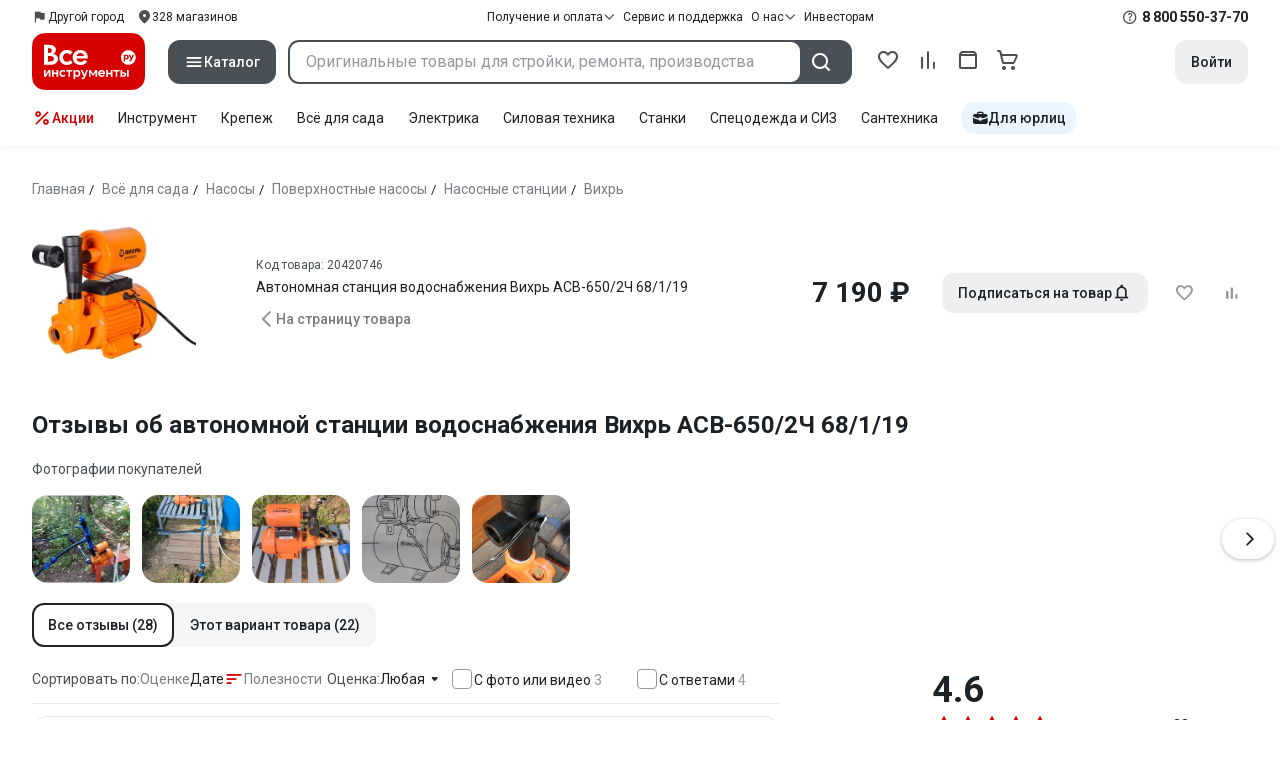

--- FILE ---
content_type: text/css
request_url: https://cdn.vseinstrumenti.ru/sv3/_product/style.Dx_PL2pv.css
body_size: 48668
content:
@font-face{font-family:vi-icons-font;src:url(/sv3/_product/vi-icons-font/df324fb27aefdb1f8d46f5b77b2a4bb1.woff2) format("woff2")}[class*=" vi-icon-"]:before,[class^=vi-icon-]:before{font-family:vi-icons-font!important;font-style:normal;font-variant:normal;font-weight:400!important;line-height:1;text-transform:none;-webkit-font-smoothing:antialiased;-moz-osx-font-smoothing:grayscale}.vi-icon-yt:before{content:""}.vi-icon-whatsapp:before{content:""}.vi-icon-watch-review:before{content:""}.vi-icon-wallet:before{content:""}.vi-icon-vk:before{content:""}.vi-icon-vitcoin:before{content:""}.vi-icon-videocam:before{content:""}.vi-icon-video:before{content:""}.vi-icon-viber:before{content:""}.vi-icon-verified:before{content:""}.vi-icon-upload:before{content:""}.vi-icon-truck:before{content:""}.vi-icon-trash:before{content:""}.vi-icon-trash-outline:before{content:""}.vi-icon-tiktok:before{content:""}.vi-icon-thumb-up:before{content:""}.vi-icon-thumb-up-filled:before{content:""}.vi-icon-thumb-down:before{content:""}.vi-icon-thumb-down-filled:before{content:""}.vi-icon-tg:before{content:""}.vi-icon-table:before{content:""}.vi-icon-study:before{content:""}.vi-icon-stick-arrow-up:before{content:""}.vi-icon-stick-arrow-right:before{content:""}.vi-icon-stick-arrow-left:before{content:""}.vi-icon-stick-arrow-down:before{content:""}.vi-icon-star:before{content:""}.vi-icon-star-outline:before{content:""}.vi-icon-sound-on:before{content:""}.vi-icon-sound-off:before{content:""}.vi-icon-sort:before{content:""}.vi-icon-sort-reverse:before{content:""}.vi-icon-smile-sad:before{content:""}.vi-icon-smile-neutral:before{content:""}.vi-icon-smile-happy:before{content:""}.vi-icon-small-arrow-right:before{content:""}.vi-icon-skype:before{content:""}.vi-icon-site:before{content:""}.vi-icon-shield:before{content:""}.vi-icon-shield-star:before{content:""}.vi-icon-shield-outline:before{content:""}.vi-icon-shield-attention:before{content:""}.vi-icon-share:before{content:""}.vi-icon-settings:before{content:""}.vi-icon-service-prepare:before{content:""}.vi-icon-search:before{content:""}.vi-icon-search-catalog:before{content:""}.vi-icon-save:before{content:""}.vi-icon-sale:before{content:""}.vi-icon-rutube:before{content:""}.vi-icon-ruler:before{content:""}.vi-icon-ruble:before{content:""}.vi-icon-rst:before{content:""}.vi-icon-route:before{content:""}.vi-icon-rocket:before{content:""}.vi-icon-reverse:before{content:""}.vi-icon-reply:before{content:""}.vi-icon-repeat:before{content:""}.vi-icon-repare-service:before{content:""}.vi-icon-rating-up:before{content:""}.vi-icon-rating-down:before{content:""}.vi-icon-radio-button-on:before{content:""}.vi-icon-radio-button-off:before{content:""}.vi-icon-question-circle:before{content:""}.vi-icon-question-circle-outline:before{content:""}.vi-icon-promocode:before{content:""}.vi-icon-promocode-percent:before{content:""}.vi-icon-profile-B2C:before{content:""}.vi-icon-printer:before{content:""}.vi-icon-preloader:before{content:""}.vi-icon-plus:before{content:""}.vi-icon-plus-circle:before{content:""}.vi-icon-plus-circle-outline:before{content:""}.vi-icon-plus-box:before{content:""}.vi-icon-play:before{content:""}.vi-icon-planet:before{content:""}.vi-icon-pin:before{content:""}.vi-icon-pin-outline:before{content:""}.vi-icon-phone:before{content:""}.vi-icon-phone-in:before{content:""}.vi-icon-phone-forwarded:before{content:""}.vi-icon-phone-call-paused:before{content:""}.vi-icon-phone-call-end:before{content:""}.vi-icon-person:before{content:""}.vi-icon-percent:before{content:""}.vi-icon-pencil:before{content:""}.vi-icon-pencil-outline:before{content:""}.vi-icon-payment:before{content:""}.vi-icon-pause:before{content:""}.vi-icon-packaging:before{content:""}.vi-icon-orders:before{content:""}.vi-icon-order-status:before{content:""}.vi-icon-ok:before{content:""}.vi-icon-office-marker:before{content:""}.vi-icon-office-building-marker:before{content:""}.vi-icon-new:before{content:""}.vi-icon-multiple-image:before{content:""}.vi-icon-muliple-image:before{content:""}.vi-icon-money-refund:before{content:""}.vi-icon-minus:before{content:""}.vi-icon-minus-box:before{content:""}.vi-icon-mic-on:before{content:""}.vi-icon-mic-off:before{content:""}.vi-icon-menu:before{content:""}.vi-icon-medal:before{content:""}.vi-icon-map:before{content:""}.vi-icon-manufacturer-repair:before{content:""}.vi-icon-mail:before{content:""}.vi-icon-location:before{content:""}.vi-icon-list:before{content:""}.vi-icon-list-info:before{content:""}.vi-icon-list-check:before{content:""}.vi-icon-list-bulleted:before{content:""}.vi-icon-link:before{content:""}.vi-icon-lightbulb:before{content:""}.vi-icon-key:before{content:""}.vi-icon-key-unlock:before{content:""}.vi-icon-installation-home:before{content:""}.vi-icon-inst:before{content:""}.vi-icon-info:before{content:""}.vi-icon-info-outline:before{content:""}.vi-icon-home:before{content:""}.vi-icon-home-outline:before{content:""}.vi-icon-history:before{content:""}.vi-icon-heart:before{content:""}.vi-icon-heart-outline:before{content:""}.vi-icon-health-gear:before{content:""}.vi-icon-guarantee:before{content:""}.vi-icon-group:before{content:""}.vi-icon-google:before{content:""}.vi-icon-goods-refund:before{content:""}.vi-icon-gift:before{content:""}.vi-icon-gear:before{content:""}.vi-icon-gear-outline:before{content:""}.vi-icon-funnel:before{content:""}.vi-icon-forum:before{content:""}.vi-icon-flag:before{content:""}.vi-icon-fire:before{content:""}.vi-icon-fire-filled:before{content:""}.vi-icon-filter:before{content:""}.vi-icon-file-excel:before{content:""}.vi-icon-fb:before{content:""}.vi-icon-face-agent:before{content:""}.vi-icon-eye:before{content:""}.vi-icon-eye-outline:before{content:""}.vi-icon-eye-closed-outline:before{content:""}.vi-icon-eye-close:before{content:""}.vi-icon-external-link:before{content:""}.vi-icon-expand-content:before{content:""}.vi-icon-exit:before{content:""}.vi-icon-exclamation-mark-circle:before{content:""}.vi-icon-equals:before{content:""}.vi-icon-edit-analogue:before{content:""}.vi-icon-eac:before{content:""}.vi-icon-dzen:before{content:""}.vi-icon-drop-up:before{content:""}.vi-icon-drop-right:before{content:""}.vi-icon-drop-left:before{content:""}.vi-icon-drop-down:before{content:""}.vi-icon-drill:before{content:""}.vi-icon-drag:before{content:""}.vi-icon-download:before{content:""}.vi-icon-down-circle:before{content:""}.vi-icon-dots-vertical:before{content:""}.vi-icon-dots-horizontal:before{content:""}.vi-icon-description:before{content:""}.vi-icon-delivery-truck:before{content:""}.vi-icon-cross:before{content:""}.vi-icon-creative:before{content:""}.vi-icon-copy:before{content:""}.vi-icon-comparison:before{content:""}.vi-icon-comparison-slim:before{content:""}.vi-icon-comment:before{content:""}.vi-icon-comment-outline:before{content:""}.vi-icon-com-to-com:before{content:""}.vi-icon-cloud:before{content:""}.vi-icon-clock:before{content:""}.vi-icon-clip:before{content:""}.vi-icon-check:before{content:""}.vi-icon-check-circle:before{content:""}.vi-icon-check-box-on:before{content:""}.vi-icon-check-box-off:before{content:""}.vi-icon-check-box-hover:before{content:""}.vi-icon-chat:before{content:""}.vi-icon-catalog:before{content:""}.vi-icon-case:before{content:""}.vi-icon-cart:before{content:""}.vi-icon-cart-outline:before{content:""}.vi-icon-calendar:before{content:""}.vi-icon-calendar-filled:before{content:""}.vi-icon-bullhorn:before{content:""}.vi-icon-bullet:before{content:""}.vi-icon-brief-case:before{content:""}.vi-icon-brief-case-outline:before{content:""}.vi-icon-brief-case-new:before{content:""}.vi-icon-brands:before{content:""}.vi-icon-box:before{content:""}.vi-icon-box-minus:before{content:""}.vi-icon-block:before{content:""}.vi-icon-bell:before{content:""}.vi-icon-bell-ring-filled:before{content:""}.vi-icon-bell-filled:before{content:""}.vi-icon-bag:before{content:""}.vi-icon-bag-outline:before{content:""}.vi-icon-arrow-up:before{content:""}.vi-icon-arrow-right:before{content:""}.vi-icon-arrow-right-bottom:before{content:""}.vi-icon-arrow-left:before{content:""}.vi-icon-arrow-down:before{content:""}.vi-icon-appeal-status:before{content:""}.vi-icon-api-token:before{content:""}.vi-icon-alert-triangle:before{content:""}.vi-icon-airplane:before{content:""}.vi-icon-add-photo:before{content:""}.vi-icon-add-business:before{content:""}.vi-icon-account:before{content:""}.vi-icon-account-tie:before{content:""}.vi-icon-account-circle:before{content:""}.vi-icon-account-circle-slim:before{content:""}.vi-icon-account-circle-fill:before{content:""}.vi-icon-QR-code:before{content:""}.vi-icon-3d:before{content:""}.vi-icon-3d-rotation:before{content:""}._svg-icon_1usy7_8{align-items:center;display:inline-flex;fill:currentColor;height:1em;justify-content:center;text-align:center;vertical-align:top;width:1em}._svg-icon_1usy7_8._-spin_1usy7_18{animation:_icon-spin_1usy7_1 1.4s linear infinite}@keyframes _icon-spin_1usy7_1{0%{transform:rotate(0)}to{transform:rotate(359deg)}}._heading_5vy1f_8{font-weight:700}._heading_5vy1f_8._v1_5vy1f_11{font-size:36px;line-height:46px;margin-bottom:20px}._heading_5vy1f_8._v2_5vy1f_16{font-size:28px;line-height:32px;margin-bottom:16px}._heading_5vy1f_8._v3_5vy1f_21{font-size:24px;line-height:28px;margin-bottom:12px}._heading_5vy1f_8._v4_5vy1f_26{font-size:20px;line-height:24px;margin-bottom:8px}._heading_5vy1f_8._v5_5vy1f_31{font-size:18px;line-height:24px;margin-bottom:8px}._heading_5vy1f_8._v6_5vy1f_36{font-size:16px;line-height:24px;margin-bottom:8px}._heading_5vy1f_8._v7_5vy1f_41{font-size:14px;line-height:20px;margin-bottom:8px}._typography_5vy1f_47{margin:0}._typography_5vy1f_47._-no-margin_5vy1f_50{margin-bottom:0}._text_5vy1f_54{font-size:14px;line-height:20px}._text_5vy1f_54:not(._-no-margin_5vy1f_50){margin-bottom:8px}._text_5vy1f_54:not(._-no-margin_5vy1f_50)._v6_5vy1f_36,._text_5vy1f_54:not(._-no-margin_5vy1f_50)._v7_5vy1f_41{margin-bottom:12px}._text_5vy1f_54._v1_5vy1f_11,._text_5vy1f_54._v8_5vy1f_64,._text_5vy1f_54._v9_5vy1f_64{font-weight:500}._text_5vy1f_54._v2_5vy1f_16,._text_5vy1f_54._v4_5vy1f_26,._text_5vy1f_54._v5_5vy1f_31,._text_5vy1f_54._v6_5vy1f_36{font-weight:400}._text_5vy1f_54._v3_5vy1f_21,._text_5vy1f_54._v7_5vy1f_41{font-weight:300}._text_5vy1f_54._v4_5vy1f_26,._text_5vy1f_54._v9_5vy1f_64{font-size:16px;line-height:24px}._text_5vy1f_54._v5_5vy1f_31,._text_5vy1f_54._v8_5vy1f_64{font-size:12px;line-height:16px}.vi-sans-font ._text_5vy1f_54._v5_5vy1f_31,.vi-sans-font ._text_5vy1f_54._v8_5vy1f_64{font-size:13px!important}._text_5vy1f_54._v6_5vy1f_36,._text_5vy1f_54._v7_5vy1f_41{font-size:18px;line-height:30px}._alert_1m5u5_8{border-radius:16px;color:rgb(var(--vi-text));-moz-column-gap:12px;column-gap:12px;display:flex;padding:12px;position:relative}._alert_1m5u5_8._-small_1m5u5_16{border-radius:12px;padding:8px}._alert_1m5u5_8._-small_1m5u5_16,._alert_1m5u5_8._-small_1m5u5_16 ._wrap_1m5u5_21{-moz-column-gap:8px;column-gap:8px}._alert_1m5u5_8._-align-start_1m5u5_24{align-items:start}._alert_1m5u5_8._-align-center_1m5u5_27{align-items:center}._alert_1m5u5_8._-no-type-background_1m5u5_30{background-color:rgb(var(--vi-background))}._alert_1m5u5_8._-no-type-background_1m5u5_30 ._icon-underlay_1m5u5_33._-active_1m5u5_33{background-color:rgb(var(--vi-background-secondary))}._alert_1m5u5_8._-column_1m5u5_36{flex-direction:column;row-gap:12px}._alert_1m5u5_8._-column_1m5u5_36 ._control_1m5u5_40{width:100%}._alert_1m5u5_8 ._wrap_1m5u5_21{align-items:flex-start;-moz-column-gap:12px;column-gap:12px;display:flex}._alert_1m5u5_8 ._wrap_1m5u5_21._-center_1m5u5_48{align-items:center}._alert_1m5u5_8 ._icon-underlay_1m5u5_33._-active_1m5u5_33{background-color:rgb(var(--vi-background));border-radius:12px;padding:12px}._alert_1m5u5_8 ._custom-icon_1m5u5_57,._alert_1m5u5_8 ._icon_1m5u5_33{flex-shrink:0}._alert_1m5u5_8 ._content-wrapper_1m5u5_60{flex-grow:1}._alert_1m5u5_8 ._content-wrapper_1m5u5_60:not(:last-child){margin-right:16px}._alert_1m5u5_8 ._control_1m5u5_40{margin-left:auto}._alert_1m5u5_8 ._content_1m5u5_60{font-size:14px;line-height:20px}._alert_1m5u5_8 ._content_1m5u5_60+._control_1m5u5_40{margin-left:auto;margin-top:8px}._alert_1m5u5_8 ._close_1m5u5_77{cursor:pointer;padding:8px;position:absolute;right:0;top:0;-webkit-user-select:none;-moz-user-select:none;user-select:none}._alert_1m5u5_8 ._close-icon_1m5u5_85{color:rgb(var(--vi-icon-hover))}._alert_1m5u5_8 ._close_1m5u5_77+._content_1m5u5_60,._alert_1m5u5_8 ._close_1m5u5_77+._title_1m5u5_88{padding-right:32px}._alert_1m5u5_8 ._title_1m5u5_88{color:rgb(var(--vi-text))}._alert_1m5u5_8._-default_1m5u5_95:not(._-no-type-background_1m5u5_30){background-color:rgb(var(--vi-background-secondary))}._alert_1m5u5_8._-default_1m5u5_95 ._icon_1m5u5_33{color:rgb(var(--vi-text))}._alert_1m5u5_8._-success_1m5u5_101:not(._-no-type-background_1m5u5_30){background-color:rgb(var(--vi-success-light))}._alert_1m5u5_8._-success_1m5u5_101 ._icon_1m5u5_33{color:rgb(var(--vi-success))}._alert_1m5u5_8._-info_1m5u5_107:not(._-no-type-background_1m5u5_30){background-color:rgb(var(--vi-info-light))}._alert_1m5u5_8._-info_1m5u5_107 ._icon_1m5u5_33{color:rgb(var(--vi-info))}._alert_1m5u5_8._-error_1m5u5_113:not(._-no-type-background_1m5u5_30){background-color:rgb(var(--vi-error-light))}._alert_1m5u5_8._-error_1m5u5_113 ._icon_1m5u5_33{color:rgb(var(--vi-error))}._alert_1m5u5_8._-attention_1m5u5_119:not(._-no-type-background_1m5u5_30){background-color:rgb(var(--vi-attention-light))}._alert_1m5u5_8._-attention_1m5u5_119 ._icon_1m5u5_33{color:rgb(var(--vi-attention))}._base-input_riq1r_8{display:block;font-family:inherit;font-size:16px;font-style:normal;font-weight:400;position:relative;width:100%;z-index:1}._base-input_riq1r_8 ._label_riq1r_18{display:flex;position:relative;width:100%}._base-input_riq1r_8 ._field_riq1r_23{background-color:transparent;border:none;border-radius:8px;color:rgb(var(--vi-text));display:block;font-family:inherit;font-size:16px;height:40px;line-height:24px;min-width:0;padding:8px 16px;text-overflow:ellipsis;width:100%}._base-input_riq1r_8 ._field_riq1r_23::-webkit-input-placeholder{color:rgb(var(--vi-text-secondary));font-family:inherit;font-size:inherit;line-height:1}._base-input_riq1r_8 ._field_riq1r_23:-moz-placeholder{color:rgb(var(--vi-text-secondary));font-family:inherit;font-size:inherit;line-height:1}._base-input_riq1r_8 ._field_riq1r_23:-ms-input-placeholder{color:rgb(var(--vi-text-secondary));font-family:inherit;font-size:inherit;line-height:1}._base-input_riq1r_8 ._field_riq1r_23,._base-input_riq1r_8 ._field_riq1r_23:focus{box-shadow:none}._base-input_riq1r_8 ._field_riq1r_23:focus{outline:none}._base-input_riq1r_8 ._field_riq1r_23:focus~._field-outline_riq1r_62{border-color:rgb(var(--vi-active-stroke));border-width:2px}._base-input_riq1r_8:not(._-disabled_riq1r_66):not(._-has-error_riq1r_66):not(._-success_riq1r_66) ._field_riq1r_23:not(:focus):hover~._field-outline_riq1r_62,._base-input_riq1r_8:not(._-disabled_riq1r_66):not(._-has-error_riq1r_66):not(._-success_riq1r_66) ._field_riq1r_23:not(:focus)~._placeholder_riq1r_66:hover~._field-outline_riq1r_62{border-color:rgb(var(--vi-active-stroke))}._base-input_riq1r_8 textarea._field_riq1r_23{cursor:auto;height:auto;margin-right:4px;max-height:256px;min-height:40px;overflow:auto;resize:none;scrollbar-color:rgb(var(--vi-secondary)) rgb(var(--vi-background));scrollbar-color:rgb(var(--vi-secondary)) transparent;scrollbar-width:thin}._base-input_riq1r_8 textarea._field_riq1r_23::-webkit-scrollbar-track{border-radius:12px}@media(hover:hover)and (pointer:fine){._base-input_riq1r_8 textarea._field_riq1r_23::-webkit-scrollbar{height:20px;width:20px}._base-input_riq1r_8 textarea._field_riq1r_23::-webkit-scrollbar-track{border-radius:12px}._base-input_riq1r_8 textarea._field_riq1r_23::-webkit-scrollbar-thumb{background-clip:content-box;background-color:rgb(var(--vi-secondary));border:6px solid transparent;border-radius:12px;min-height:44px}._base-input_riq1r_8 textarea._field_riq1r_23::-webkit-scrollbar-thumb:hover{border-width:4px}._base-input_riq1r_8 textarea._field_riq1r_23::-webkit-scrollbar-thumb:active{background-color:rgb(var(--vi-secondary-hover))}}._base-input_riq1r_8 ._field-outline_riq1r_62{background-color:rgb(var(--vi-background));border:1px solid rgb(var(--vi-secondary));border-radius:8px;display:block;height:100%;left:0;position:absolute;top:0;width:100%;z-index:-1}._base-input_riq1r_8 ._placeholder_riq1r_66{color:rgb(var(--vi-text-secondary));cursor:text;display:block;font-size:inherit;left:0;line-height:1;max-width:100%;padding:0 12px;position:absolute;top:12px;transition:transform .2s,font-size .2s,color .2s;-webkit-user-select:none;-moz-user-select:none;user-select:none;z-index:2}._base-input_riq1r_8 ._placeholder-text_riq1r_133{background-color:rgb(var(--vi-background));border-radius:2px;display:inline-block;max-width:100%;overflow:hidden;padding:0 4px;position:relative;text-overflow:ellipsis;vertical-align:top;white-space:nowrap}._base-input_riq1r_8 ._placeholder-text_riq1r_133._-required_riq1r_145{padding:0 14px 0 4px}._base-input_riq1r_8 ._placeholder_riq1r_66 ._asterisk_riq1r_148{color:rgb(var(--vi-error));position:absolute;right:4px;top:0}._base-input_riq1r_8 ._field-icon_riq1r_154{align-items:center;border:none;color:rgb(var(--vi-icon));display:flex;height:100%;justify-content:center;position:absolute;right:0;text-decoration:none;top:0;width:40px;z-index:2}._base-input_riq1r_8 ._field-icon_riq1r_154:hover:not(._-static_riq1r_168){color:rgb(var(--vi-icon-hover))}._base-input_riq1r_8 ._error_riq1r_172,._base-input_riq1r_8 ._note_riq1r_171{font-size:12px;margin-top:5px;padding:0 16px}._base-input_riq1r_8 ._note_riq1r_171:not(._-success-text_riq1r_177){color:rgb(var(--vi-note))}._base-input_riq1r_8 ._note_riq1r_171._-success-text_riq1r_177{color:rgb(var(--vi-success))}._base-input_riq1r_8 ._error_riq1r_172{color:rgb(var(--vi-error))}._base-input_riq1r_8._-has-icon_riq1r_186 ._field_riq1r_23,._base-input_riq1r_8._-has-icon_riq1r_186 ._placeholder_riq1r_66{padding-right:40px}._base-input_riq1r_8 ._field_riq1r_23:-webkit-autofill+._placeholder_riq1r_66,._base-input_riq1r_8 ._field_riq1r_23:focus+._placeholder_riq1r_66,._base-input_riq1r_8._-has-value_riq1r_189 ._placeholder_riq1r_66{color:rgb(var(--vi-text-secondary));cursor:default;font-size:12px;transform:translateY(-18px)}._base-input_riq1r_8 ._field_riq1r_23:-webkit-autofill+._placeholder_riq1r_66 ._placeholder-text_riq1r_133._-required_riq1r_145,._base-input_riq1r_8 ._field_riq1r_23:focus+._placeholder_riq1r_66 ._placeholder-text_riq1r_133._-required_riq1r_145,._base-input_riq1r_8._-has-value_riq1r_189 ._placeholder_riq1r_66 ._placeholder-text_riq1r_133._-required_riq1r_145{padding:0 12px 0 4px}._base-input_riq1r_8._-has-error_riq1r_66 ._field_riq1r_23:focus~._field-outline_riq1r_62,._base-input_riq1r_8._-has-error_riq1r_66 ._field_riq1r_23~._field-outline_riq1r_62{border-color:rgb(var(--vi-error));border-width:2px}._base-input_riq1r_8._-has-error_riq1r_66 ._field_riq1r_23:focus+._placeholder_riq1r_66,._base-input_riq1r_8._-has-error_riq1r_66._-has-value_riq1r_189 ._placeholder_riq1r_66{color:rgb(var(--vi-error))}._base-input_riq1r_8._-success_riq1r_66 ._field_riq1r_23:focus~._field-outline_riq1r_62,._base-input_riq1r_8._-success_riq1r_66 ._field_riq1r_23~._field-outline_riq1r_62{border-color:rgb(var(--vi-success));border-width:2px}._base-input_riq1r_8._-success_riq1r_66 ._field_riq1r_23:focus+._placeholder_riq1r_66,._base-input_riq1r_8._-success_riq1r_66._-has-value_riq1r_189 ._placeholder_riq1r_66{color:rgb(var(--vi-success))}._base-input_riq1r_8._-disabled_riq1r_66 ._field_riq1r_23,._base-input_riq1r_8._-disabled_riq1r_66 ._field_riq1r_23:focus+._placeholder_riq1r_66,._base-input_riq1r_8._-disabled_riq1r_66._-has-value_riq1r_189 ._placeholder_riq1r_66{color:rgb(var(--vi-text-disabled))}._base-input_riq1r_8._-disabled_riq1r_66:not(._-no-borders_riq1r_220) ._field_riq1r_23,._base-input_riq1r_8._-disabled_riq1r_66:not(._-no-borders_riq1r_220) ._field_riq1r_23:focus{cursor:default}._base-input_riq1r_8._-disabled_riq1r_66:not(._-no-borders_riq1r_220) ._field_riq1r_23:focus~._field-outline_riq1r_62,._base-input_riq1r_8._-disabled_riq1r_66:not(._-no-borders_riq1r_220) ._field_riq1r_23~._field-outline_riq1r_62{background-color:rgb(var(--vi-background-disabled));border-color:rgb(var(--vi-disabled))}._base-input_riq1r_8._-disabled_riq1r_66:not(._-no-borders_riq1r_220) ._placeholder-text_riq1r_133{background-color:rgb(var(--vi-background-disabled))}._base-input_riq1r_8._-small_riq1r_230 ._base-input_riq1r_8,._base-input_riq1r_8._-small_riq1r_230 ._field_riq1r_23,._base-input_riq1r_8._-small_riq1r_230 ._placeholder_riq1r_66{font-size:14px}._base-input_riq1r_8._-small_riq1r_230 ._field_riq1r_23{height:32px;line-height:20px;padding:6px 16px}._base-input_riq1r_8._-small_riq1r_230 textarea._field_riq1r_23{height:auto;max-height:212px;min-height:32px}._base-input_riq1r_8._-small_riq1r_230 ._placeholder_riq1r_66{padding:0 12px;top:10px}._base-input_riq1r_8._-small_riq1r_230 ._error_riq1r_172,._base-input_riq1r_8._-small_riq1r_230 ._note_riq1r_171{padding:0 16px}._base-input_riq1r_8._-small_riq1r_230 ._field-icon_riq1r_154{width:32px}._base-input_riq1r_8._-small_riq1r_230._-has-icon_riq1r_186 ._field_riq1r_23,._base-input_riq1r_8._-small_riq1r_230._-has-icon_riq1r_186 ._placeholder_riq1r_66{padding-right:32px}._base-input_riq1r_8._-small_riq1r_230 ._field_riq1r_23:focus+._placeholder_riq1r_66,._base-input_riq1r_8._-small_riq1r_230._-has-value_riq1r_189 ._placeholder_riq1r_66{font-size:12px;transform:translateY(-16px)}._base-input_riq1r_8._-no-borders_riq1r_220 ._field_riq1r_23{padding-left:0}._base-input_riq1r_8._-no-borders_riq1r_220 ._field-outline_riq1r_62{display:none}._base-input_riq1r_8._-no-borders_riq1r_220 ._placeholder-text_riq1r_133,._base-input_riq1r_8._-no-borders_riq1r_220 ._placeholder-text_riq1r_133._-required_riq1r_145,._base-input_riq1r_8._-no-borders_riq1r_220 ._placeholder_riq1r_66{padding-left:0}._base-input_riq1r_8._-no-borders_riq1r_220 ._error_riq1r_172,._base-input_riq1r_8._-no-borders_riq1r_220 ._note_riq1r_171{padding:0}._base-input_riq1r_8._-no-borders_riq1r_220 ._error_riq1r_172:first-of-type,._base-input_riq1r_8._-no-borders_riq1r_220 ._note_riq1r_171:first-of-type{margin-top:0}._autocomplete_2hx1u_8{position:relative}._autocomplete-results_2hx1u_11{background-color:rgb(var(--vi-background));border-radius:6px;box-shadow:0 2px 8px rgb(var(--vi-shadow-2));font-size:14px;left:0;line-height:18px;max-height:270px;overflow:auto;overflow-x:hidden;overflow-y:auto;padding:10px 0;position:absolute;scrollbar-color:rgb(var(--vi-secondary)) rgb(var(--vi-background));scrollbar-width:thin;top:100%;width:100%;z-index:99}._autocomplete-results_2hx1u_11::-webkit-scrollbar-track{border-radius:12px}@media(hover:hover)and (pointer:fine){._autocomplete-results_2hx1u_11::-webkit-scrollbar{height:20px;width:20px}._autocomplete-results_2hx1u_11::-webkit-scrollbar-track{border-radius:12px}._autocomplete-results_2hx1u_11::-webkit-scrollbar-thumb{background-clip:content-box;background-color:rgb(var(--vi-secondary));border:6px solid transparent;border-radius:12px;min-height:44px}._autocomplete-results_2hx1u_11::-webkit-scrollbar-thumb:hover{border-width:4px}._autocomplete-results_2hx1u_11::-webkit-scrollbar-thumb:active{background-color:rgb(var(--vi-secondary-hover))}}._autocomplete-results_2hx1u_11._-empty_2hx1u_55{padding:10px 12px}._autocomplete_2hx1u_8 ._results-item_2hx1u_58{cursor:pointer;padding:8px 12px}._autocomplete_2hx1u_8 ._results-item_2hx1u_58._-hover_2hx1u_62,._autocomplete_2hx1u_8 ._results-item_2hx1u_58:hover{background-color:rgb(var(--vi-background-secondary))}._autocomplete_2hx1u_8 ._results-text_2hx1u_65{min-width:0}._autocomplete_2hx1u_8 ._results-text_2hx1u_65:not(:last-child){margin-right:16px}._badge_hc132_8{align-items:center;background-color:rgb(var(--vi-note));color:#fff;display:inline-flex;font-size:12px;font-weight:500;justify-content:center;line-height:1}._badge_hc132_8._-small_hc132_18{border-radius:3px;font-size:0;height:6px;min-width:6px}._badge_hc132_8._-medium_hc132_24{border-radius:8px;height:16px;min-width:16px;padding:0 4px}._badge_hc132_8._-large_hc132_30{border-radius:12px;height:24px;min-width:24px;padding:0 8px}._badge_hc132_8._-success_hc132_36{background-color:rgb(var(--vi-success))}._badge_hc132_8._-info_hc132_39{background-color:rgb(var(--vi-info))}._badge_hc132_8._-error_hc132_42{background-color:rgb(var(--vi-error))}._badge_hc132_8._-secondary_hc132_45{background-color:rgb(var(--vi-secondary-light));color:rgb(var(--vi-text))}._badge_hc132_8._-primary_hc132_49{background-color:rgb(var(--vi-primary))}._badge_hc132_8._-disabled_hc132_52{background-color:rgb(var(--vi-disabled));color:rgb(var(--vi-text-disabled))}._custom-scroll_rv8e1_8{overflow:auto;scrollbar-color:rgb(var(--vi-secondary)) rgb(var(--vi-background));scrollbar-width:thin}._custom-scroll_rv8e1_8._-hide-scroll-visibility_rv8e1_13{-ms-overflow-style:none;scrollbar-width:none}._custom-scroll_rv8e1_8._-hide-scroll-visibility_rv8e1_13::-webkit-scrollbar{background:transparent;display:none;height:0;width:0}._custom-scroll_rv8e1_8._-hide-scroll-visibility_rv8e1_13::-webkit-scrollbar-thumb{background:rgb(var(--vi-background))}._custom-scroll_rv8e1_8::-webkit-scrollbar-track{border-radius:12px}@media(hover:hover)and (pointer:fine){._custom-scroll_rv8e1_8::-webkit-scrollbar{height:20px;width:20px}._custom-scroll_rv8e1_8::-webkit-scrollbar-track{border-radius:12px}._custom-scroll_rv8e1_8::-webkit-scrollbar-thumb{background-clip:content-box;background-color:rgb(var(--vi-secondary));border:6px solid transparent;border-radius:12px;min-height:44px}._custom-scroll_rv8e1_8::-webkit-scrollbar-thumb:hover{border-width:4px}._custom-scroll_rv8e1_8::-webkit-scrollbar-thumb:active{background-color:rgb(var(--vi-secondary-hover))}}._overlay_2pmg8_8{background:rgb(var(--vi-overlay),var(--vi-overlay-opacity));inset:0;position:fixed;touch-action:none;z-index:100}._bottom-sheet_2pmg8_19{background-color:rgb(var(--vi-background));border-radius:12px 12px 0 0;left:0;max-height:calc(100% - var(--sheet-max-top-offset));position:fixed;right:0;top:var(--top-value);will-change:top;z-index:110}._bottom-sheet_2pmg8_19._-ssr_2pmg8_30{bottom:0;top:auto}._bottom-sheet_2pmg8_19._-stretch_2pmg8_34{height:100%}._bottom-sheet_2pmg8_19 ._regular-content_2pmg8_37{will-change:opacity}._bottom-sheet_2pmg8_19:not(._-grabbed_2pmg8_40):not(._-computing_2pmg8_40){transition:top .2s ease-in-out}._bottom-sheet_2pmg8_19:not(._-grabbed_2pmg8_40):not(._-computing_2pmg8_40) ._regular-content_2pmg8_37{transition:opacity .2s ease-in-out}._bottom-sheet_2pmg8_19 ._header_2pmg8_46{cursor:grab;height:var(--header-height)}._bottom-sheet_2pmg8_19 ._tap-button_2pmg8_50{background-color:rgb(var(--vi-secondary));border-radius:6px;height:4px;left:50%;position:absolute;top:8px;transform:translate(-50%);width:32px}._bottom-sheet_2pmg8_19 ._close-button_2pmg8_60{color:rgb(var(--vi-icon));display:block;padding:8px;position:absolute;right:0;top:0}._bottom-sheet_2pmg8_19 ._close-button_2pmg8_60:hover{color:rgb(var(--vi-icon-hover))}._bottom-sheet_2pmg8_19 ._content_2pmg8_71{padding:0 20px 40px}._bottom-sheet_2pmg8_19 ._content_2pmg8_71._-has-footer_2pmg8_74{display:flex;flex-direction:column;height:calc(100% - var(--header-height));justify-content:space-between;padding:0 20px}._bottom-sheet_2pmg8_19 ._priority-content_2pmg8_81{padding-bottom:20px}._bottom-sheet_2pmg8_19 ._regular-content_2pmg8_37{opacity:var(--regular-content-opacity)}._bottom-sheet_2pmg8_19 ._footer_2pmg8_87{background-color:rgb(var(--vi-background));bottom:0;padding:24px 0 40px;position:sticky}._sheet-slide-transition-active_2pmg8_94{transition:top .2s ease-in-out}._sheet-slide-transition-initial_2pmg8_98{top:100%}._overlay-fade-transition-active_2pmg8_102{transition:opacity .2s ease-in-out}._overlay-fade-transition-initial_2pmg8_106{opacity:0}._breadcrumbs_dmrdl_8{align-items:flex-start;display:flex;flex-wrap:wrap;justify-content:flex-start;margin:32px 0 20px;width:100%}._breadcrumbs-item_dmrdl_16{font-size:13px}._breadcrumbs_dmrdl_8._-no-margin_dmrdl_19{margin:0}._breadcrumbs_dmrdl_8._-scrollable_dmrdl_22{flex-wrap:nowrap;line-height:20px;overflow:scroll;padding-bottom:8px}._breadcrumbs_dmrdl_8._-scrollable_dmrdl_22 ._breadcrumbs-item_dmrdl_16{display:flex;white-space:nowrap}._breadcrumbs_dmrdl_8._-scrollable_dmrdl_22 ._separator_dmrdl_32{margin:0 8px}._breadcrumbs-link_dmrdl_35{color:rgb(var(--vi-text-secondary-dark));cursor:pointer;font-size:14px;line-height:20px;text-decoration:none}._breadcrumbs-link_dmrdl_35:hover{color:rgb(var(--vi-text))}._breadcrumbs-link_dmrdl_35._disabled_dmrdl_45{color:rgb(var(--vi-text-disabled));cursor:default}._breadcrumbs-link_dmrdl_35._disabled_dmrdl_45:hover{color:rgb(var(--vi-text-disabled))}._breadcrumbs_dmrdl_8 ._separator_dmrdl_32{margin:0 8px 0 4px}._base-button_dd88u_8{align-items:center;border:0;border-radius:12px;cursor:pointer;display:inline-flex;font-family:inherit;font-size:14px;font-weight:500;gap:8px;justify-content:center;line-height:20px;outline:none;overflow:hidden;padding:10px 16px;position:relative;text-decoration:none;-webkit-user-select:none;-moz-user-select:none;user-select:none}._base-button_dd88u_8 ._label_dd88u_27{align-items:center;display:flex;pointer-events:none;position:relative}._base-button_dd88u_8._-full-width_dd88u_33{width:100%}._base-button_dd88u_8._-left_dd88u_36{justify-content:flex-start}._base-button_dd88u_8._-right_dd88u_39{justify-content:flex-end}._base-button_dd88u_8._-space-between_dd88u_42{justify-content:space-between}._base-button_dd88u_8._-preloader_dd88u_45{cursor:default;pointer-events:none}._base-button_dd88u_8 ._button-icon_dd88u_49{display:flex;flex-shrink:0;font-size:20px;position:relative}._base-button_dd88u_8._-icon_dd88u_55,._base-button_dd88u_8._-preloader_dd88u_45{padding:10px 16px}._base-button_dd88u_8._-icon-right_dd88u_58 ._button-icon_dd88u_49{order:1}._base-button_dd88u_8._-filled_dd88u_61:not(._-disabled_dd88u_61)._-primary_dd88u_61{background-color:rgb(var(--vi-primary));color:rgb(var(--vi-text-on-primary))}@media(hover:hover){._base-button_dd88u_8._-filled_dd88u_61:not(._-disabled_dd88u_61)._-primary_dd88u_61:hover{background-color:rgb(var(--vi-primary-hover))}}._base-button_dd88u_8._-filled_dd88u_61:not(._-disabled_dd88u_61)._-secondary_dd88u_70{background-color:rgb(var(--vi-secondary-light));color:rgb(var(--vi-text))}@media(hover:hover){._base-button_dd88u_8._-filled_dd88u_61:not(._-disabled_dd88u_61)._-secondary_dd88u_70:hover{background-color:rgb(var(--vi-secondary))}}._base-button_dd88u_8._-filled_dd88u_61:not(._-disabled_dd88u_61)._-accent_dd88u_79{background-color:rgb(var(--vi-accent));color:rgb(var(--vi-text-on-accent))}@media(hover:hover){._base-button_dd88u_8._-filled_dd88u_61:not(._-disabled_dd88u_61)._-accent_dd88u_79:hover{background-color:rgb(var(--vi-accent-hover))}}._base-button_dd88u_8._-filled_dd88u_61:not(._-disabled_dd88u_61)._-success_dd88u_88{background-color:rgb(var(--vi-success));color:rgb(var(--vi-text-on-success))}@media(hover:hover){._base-button_dd88u_8._-filled_dd88u_61:not(._-disabled_dd88u_61)._-success_dd88u_88:hover{background-color:rgb(var(--vi-success-hover))}}._base-button_dd88u_8._-filled_dd88u_61:not(._-disabled_dd88u_61)._-error_dd88u_97{background-color:rgb(var(--vi-error));color:rgb(var(--vi-text-on-error))}@media(hover:hover){._base-button_dd88u_8._-filled_dd88u_61:not(._-disabled_dd88u_61)._-error_dd88u_97:hover{background-color:rgb(var(--vi-error-hover))}}._base-button_dd88u_8._-filled_dd88u_61:not(._-disabled_dd88u_61)._-info_dd88u_106{background-color:rgb(var(--vi-info));color:rgb(var(--vi-text-on-info))}@media(hover:hover){._base-button_dd88u_8._-filled_dd88u_61:not(._-disabled_dd88u_61)._-info_dd88u_106:hover{background-color:rgb(var(--vi-info-hover))}}._base-button_dd88u_8._-outlined_dd88u_115:not(._-disabled_dd88u_61){border:2px solid}._base-button_dd88u_8._-outlined_dd88u_115:not(._-disabled_dd88u_61):not(._-no-paddings_dd88u_118){padding:8px 14px}._base-button_dd88u_8._-outlined_dd88u_115:not(._-disabled_dd88u_61):not(._-no-paddings_dd88u_118):not(:has(._label_dd88u_27)){padding:8px}._base-button_dd88u_8._-outlined_dd88u_115:not(._-disabled_dd88u_61)._-primary_dd88u_61{background-color:rgb(var(--vi-background));border-color:rgb(var(--vi-primary));color:rgb(var(--vi-primary))}@media(hover:hover){._base-button_dd88u_8._-outlined_dd88u_115:not(._-disabled_dd88u_61)._-primary_dd88u_61:hover{background-color:rgb(var(--vi-background-primary));border-color:rgb(var(--vi-primary-hover));color:rgb(var(--vi-primary-hover))}}._base-button_dd88u_8._-outlined_dd88u_115:not(._-disabled_dd88u_61)._-secondary_dd88u_70{background-color:rgb(var(--vi-background));border-color:rgb(var(--vi-active-stroke));color:rgb(var(--vi-text))}@media(hover:hover){._base-button_dd88u_8._-outlined_dd88u_115:not(._-disabled_dd88u_61)._-secondary_dd88u_70:hover{background-color:rgb(var(--vi-background-secondary));border-color:rgb(var(--vi-active-stroke));color:rgb(var(--vi-text))}}._base-button_dd88u_8._-outlined_dd88u_115:not(._-disabled_dd88u_61)._-success_dd88u_88{background-color:rgb(var(--vi-background));border-color:rgb(var(--vi-success));color:rgb(var(--vi-success))}@media(hover:hover){._base-button_dd88u_8._-outlined_dd88u_115:not(._-disabled_dd88u_61)._-success_dd88u_88:hover{background-color:rgb(var(--vi-success-light));border-color:rgb(var(--vi-success-hover));color:rgb(var(--vi-success-hover))}}._base-button_dd88u_8._-outlined_dd88u_115:not(._-disabled_dd88u_61)._-error_dd88u_97{background-color:rgb(var(--vi-background));border-color:rgb(var(--vi-error));color:rgb(var(--vi-error))}@media(hover:hover){._base-button_dd88u_8._-outlined_dd88u_115:not(._-disabled_dd88u_61)._-error_dd88u_97:hover{background-color:rgb(var(--vi-error-light));border-color:rgb(var(--vi-error-hover));color:rgb(var(--vi-error-hover))}}._base-button_dd88u_8._-outlined_dd88u_115:not(._-disabled_dd88u_61)._-info_dd88u_106{background-color:rgb(var(--vi-background));border-color:rgb(var(--vi-info));color:rgb(var(--vi-info))}@media(hover:hover){._base-button_dd88u_8._-outlined_dd88u_115:not(._-disabled_dd88u_61)._-info_dd88u_106:hover{background-color:rgb(var(--vi-info-light));border-color:rgb(var(--vi-info-hover));color:rgb(var(--vi-info-hover))}}._base-button_dd88u_8._-shadow_dd88u_184:not(._-disabled_dd88u_61){background-color:rgb(var(--vi-background));box-shadow:0 1px 4px rgb(var(--vi-shadow-3));color:rgb(var(--vi-text-secondary-dark))}@media(hover:hover){._base-button_dd88u_8._-shadow_dd88u_184:not(._-disabled_dd88u_61):hover{background-color:rgb(var(--vi-background));box-shadow:0 2px 8px rgb(var(--vi-shadow-2))}}._base-button_dd88u_8._-link_dd88u_195{border-radius:0;gap:4px}._base-button_dd88u_8._-link_dd88u_195:not(._-disabled_dd88u_61)._-primary_dd88u_61{background-color:transparent;color:rgb(var(--vi-text))}._base-button_dd88u_8._-link_dd88u_195:not(._-disabled_dd88u_61)._-primary_dd88u_61 ._button-icon_dd88u_49{color:rgb(var(--vi-text))}@media(hover:hover){._base-button_dd88u_8._-link_dd88u_195:not(._-disabled_dd88u_61)._-primary_dd88u_61:hover{background-color:transparent;color:rgb(var(--vi-primary-hover))}._base-button_dd88u_8._-link_dd88u_195:not(._-disabled_dd88u_61)._-primary_dd88u_61:hover ._button-icon_dd88u_49{color:inherit}}._base-button_dd88u_8._-link_dd88u_195:not(._-disabled_dd88u_61)._-primary_dd88u_61._-no-paddings_dd88u_118,._base-button_dd88u_8._-link_dd88u_195:not(._-disabled_dd88u_61)._-primary_dd88u_61._-no-paddings_dd88u_118:hover{background-color:transparent}._base-button_dd88u_8._-link_dd88u_195:not(._-disabled_dd88u_61)._-secondary_dd88u_70{background-color:transparent;color:rgb(var(--vi-text-secondary-dark))}._base-button_dd88u_8._-link_dd88u_195:not(._-disabled_dd88u_61)._-secondary_dd88u_70 ._button-icon_dd88u_49{color:rgb(var(--vi-icon))}@media(hover:hover){._base-button_dd88u_8._-link_dd88u_195:not(._-disabled_dd88u_61)._-secondary_dd88u_70:hover{background-color:transparent;color:rgb(var(--vi-primary-hover))}._base-button_dd88u_8._-link_dd88u_195:not(._-disabled_dd88u_61)._-secondary_dd88u_70:hover ._button-icon_dd88u_49{color:inherit}}._base-button_dd88u_8._-link_dd88u_195:not(._-disabled_dd88u_61)._-secondary_dd88u_70._-no-paddings_dd88u_118,._base-button_dd88u_8._-link_dd88u_195:not(._-disabled_dd88u_61)._-secondary_dd88u_70._-no-paddings_dd88u_118:hover{background-color:transparent}._base-button_dd88u_8._-link_dd88u_195:not(._-disabled_dd88u_61)._-colored_dd88u_237{background-color:transparent;color:rgb(var(--vi-link))}._base-button_dd88u_8._-link_dd88u_195:not(._-disabled_dd88u_61)._-colored_dd88u_237 ._button-icon_dd88u_49{color:rgb(var(--vi-icon))}@media(hover:hover){._base-button_dd88u_8._-link_dd88u_195:not(._-disabled_dd88u_61)._-colored_dd88u_237:hover{background-color:transparent;color:rgb(var(--vi-link-hover))}._base-button_dd88u_8._-link_dd88u_195:not(._-disabled_dd88u_61)._-colored_dd88u_237:hover ._button-icon_dd88u_49{color:inherit}}._base-button_dd88u_8._-link_dd88u_195:not(._-disabled_dd88u_61)._-colored_dd88u_237._-no-paddings_dd88u_118,._base-button_dd88u_8._-link_dd88u_195:not(._-disabled_dd88u_61)._-colored_dd88u_237._-no-paddings_dd88u_118:hover{background-color:transparent}._base-button_dd88u_8._-link_dd88u_195:not(._-disabled_dd88u_61)._-success_dd88u_88{background-color:transparent;color:rgb(var(--vi-success))}._base-button_dd88u_8._-link_dd88u_195:not(._-disabled_dd88u_61)._-success_dd88u_88 ._button-icon_dd88u_49{color:rgb(var(--vi-success))}@media(hover:hover){._base-button_dd88u_8._-link_dd88u_195:not(._-disabled_dd88u_61)._-success_dd88u_88:hover{background-color:transparent;color:rgb(var(--vi-success-hover))}._base-button_dd88u_8._-link_dd88u_195:not(._-disabled_dd88u_61)._-success_dd88u_88:hover ._button-icon_dd88u_49{color:inherit}}._base-button_dd88u_8._-link_dd88u_195:not(._-disabled_dd88u_61)._-success_dd88u_88._-no-paddings_dd88u_118,._base-button_dd88u_8._-link_dd88u_195:not(._-disabled_dd88u_61)._-success_dd88u_88._-no-paddings_dd88u_118:hover{background-color:transparent}._base-button_dd88u_8._-link_dd88u_195:not(._-disabled_dd88u_61)._-error_dd88u_97{background-color:transparent;color:rgb(var(--vi-error))}._base-button_dd88u_8._-link_dd88u_195:not(._-disabled_dd88u_61)._-error_dd88u_97 ._button-icon_dd88u_49{color:rgb(var(--vi-error))}@media(hover:hover){._base-button_dd88u_8._-link_dd88u_195:not(._-disabled_dd88u_61)._-error_dd88u_97:hover{background-color:transparent;color:rgb(var(--vi-error-hover))}._base-button_dd88u_8._-link_dd88u_195:not(._-disabled_dd88u_61)._-error_dd88u_97:hover ._button-icon_dd88u_49{color:inherit}}._base-button_dd88u_8._-link_dd88u_195:not(._-disabled_dd88u_61)._-error_dd88u_97._-no-paddings_dd88u_118,._base-button_dd88u_8._-link_dd88u_195:not(._-disabled_dd88u_61)._-error_dd88u_97._-no-paddings_dd88u_118:hover{background-color:transparent}._base-button_dd88u_8._-link_dd88u_195:not(._-disabled_dd88u_61)._-info_dd88u_106{background-color:transparent;color:rgb(var(--vi-info))}._base-button_dd88u_8._-link_dd88u_195:not(._-disabled_dd88u_61)._-info_dd88u_106 ._button-icon_dd88u_49{color:rgb(var(--vi-info))}@media(hover:hover){._base-button_dd88u_8._-link_dd88u_195:not(._-disabled_dd88u_61)._-info_dd88u_106:hover{background-color:transparent;color:rgb(var(--vi-info-hover))}._base-button_dd88u_8._-link_dd88u_195:not(._-disabled_dd88u_61)._-info_dd88u_106:hover ._button-icon_dd88u_49{color:inherit}}._base-button_dd88u_8._-link_dd88u_195:not(._-disabled_dd88u_61)._-info_dd88u_106._-no-paddings_dd88u_118,._base-button_dd88u_8._-link_dd88u_195:not(._-disabled_dd88u_61)._-info_dd88u_106._-no-paddings_dd88u_118:hover{background-color:transparent}._base-button_dd88u_8._-circle_dd88u_313{border-radius:25px}._base-button_dd88u_8:not(:has(._label_dd88u_27)){padding:10px}._base-button_dd88u_8._-disabled_dd88u_61{background-color:rgb(var(--vi-disabled));border:none;box-shadow:none;color:rgb(var(--vi-text-disabled));cursor:default}@media(hover:hover){._base-button_dd88u_8._-disabled_dd88u_61:hover{background-color:rgb(var(--vi-disabled))}}._base-button_dd88u_8._-disabled_dd88u_61._-link_dd88u_195,._base-button_dd88u_8._-disabled_dd88u_61._-link_dd88u_195:hover{background-color:transparent}._base-button_dd88u_8._-x-large_dd88u_334{font-size:16px;gap:12px;line-height:24px;padding:14px 20px}._base-button_dd88u_8._-x-large_dd88u_334 ._button-icon_dd88u_49{font-size:24px}._base-button_dd88u_8._-x-large_dd88u_334:not(:has(._label_dd88u_27)):not(._-no-paddings_dd88u_118){padding:14px}._base-button_dd88u_8._-x-large_dd88u_334._-outlined_dd88u_115:not(._-disabled_dd88u_61):not(._-no-paddings_dd88u_118){padding:12px 18px}._base-button_dd88u_8._-x-large_dd88u_334._-outlined_dd88u_115:not(._-disabled_dd88u_61):not(._-no-paddings_dd88u_118):not(:has(._label_dd88u_27)){padding:12px}._base-button_dd88u_8._-x-large_dd88u_334:not(._-circle_dd88u_313):not(._-link_dd88u_195){border-radius:12px}._base-button_dd88u_8._-x-large_dd88u_334._-link_dd88u_195{font-weight:500;gap:8px}._base-button_dd88u_8._-large_dd88u_359{font-size:14px;gap:8px;line-height:20px;padding:12px 16px}._base-button_dd88u_8._-large_dd88u_359 ._button-icon_dd88u_49{font-size:20px}._base-button_dd88u_8._-large_dd88u_359:not(:has(._label_dd88u_27)):not(._-no-paddings_dd88u_118){padding:12px}._base-button_dd88u_8._-large_dd88u_359._-outlined_dd88u_115:not(._-disabled_dd88u_61):not(._-no-paddings_dd88u_118){padding:10px 14px}._base-button_dd88u_8._-large_dd88u_359._-outlined_dd88u_115:not(._-disabled_dd88u_61):not(._-no-paddings_dd88u_118):not(:has(._label_dd88u_27)){padding:10px}._base-button_dd88u_8._-large_dd88u_359:not(._-circle_dd88u_313):not(._-link_dd88u_195){border-radius:12px}._base-button_dd88u_8._-large_dd88u_359._-link_dd88u_195{font-weight:500;gap:4px}._base-button_dd88u_8._-small_dd88u_384{font-size:14px;gap:8px;line-height:20px;padding:8px 16px}._base-button_dd88u_8._-small_dd88u_384 ._button-icon_dd88u_49{font-size:16px}._base-button_dd88u_8._-small_dd88u_384:not(:has(._label_dd88u_27)):not(._-no-paddings_dd88u_118){padding:10px}._base-button_dd88u_8._-small_dd88u_384._-outlined_dd88u_115:not(._-disabled_dd88u_61):not(._-no-paddings_dd88u_118){padding:6px 14px}._base-button_dd88u_8._-small_dd88u_384._-outlined_dd88u_115:not(._-disabled_dd88u_61):not(._-no-paddings_dd88u_118):not(:has(._label_dd88u_27)){padding:8px}._base-button_dd88u_8._-small_dd88u_384:not(._-circle_dd88u_313):not(._-link_dd88u_195){border-radius:12px}._base-button_dd88u_8._-small_dd88u_384._-link_dd88u_195{font-weight:400;gap:4px}._base-button_dd88u_8._-x-small_dd88u_409{font-size:12px;gap:4px;line-height:16px;padding:8px 12px}._base-button_dd88u_8._-x-small_dd88u_409 ._button-icon_dd88u_49{font-size:16px}._base-button_dd88u_8._-x-small_dd88u_409:not(:has(._label_dd88u_27)):not(._-no-paddings_dd88u_118){padding:8px}._base-button_dd88u_8._-x-small_dd88u_409._-outlined_dd88u_115:not(._-disabled_dd88u_61):not(._-no-paddings_dd88u_118){padding:6px 10px}._base-button_dd88u_8._-x-small_dd88u_409._-outlined_dd88u_115:not(._-disabled_dd88u_61):not(._-no-paddings_dd88u_118):not(:has(._label_dd88u_27)){padding:6px}._base-button_dd88u_8._-x-small_dd88u_409:not(._-circle_dd88u_313):not(._-link_dd88u_195){border-radius:8px}._base-button_dd88u_8._-x-small_dd88u_409._-link_dd88u_195{font-weight:400;gap:4px}._base-button_dd88u_8._-no-paddings_dd88u_118{padding:0}._base-button_dd88u_8._-transparent_dd88u_437{background:transparent!important}._tooltip_3i352_8{background:rgb(var(--vi-background));border-radius:16px;max-width:100%;position:absolute;z-index:100}._tooltip_3i352_8:not(._-no-paddings_3i352_15){padding:20px}._tooltip_3i352_8:not(._-dark_3i352_18){filter:drop-shadow(0 2px 8px rgb(var(--vi-shadow-default),var(--vi-shadow-opacity-1)))}._tooltip_3i352_8._-dark_3i352_18{background-color:rgb(var(--vi-background-dark));color:rgb(var(--vi-text-on-dark))}._tooltip_3i352_8._-dark_3i352_18 ._tooltip-arrow_3i352_25{fill:rgb(var(--vi-background-dark))}._tooltip_3i352_8._-dark_3i352_18 ._tooltip-close_3i352_28{color:rgb(var(--vi-icon-on-dark))}._tooltip_3i352_8._-dark_3i352_18 ._tooltip-close_3i352_28:hover{color:rgb(var(--vi-icon-on-dark-hover))}._tooltip_3i352_8 ._tooltip-arrow_3i352_25{display:inline-flex;fill:rgb(var(--vi-background));position:absolute}._tooltip_3i352_8._-top_3i352_39 ._tooltip-arrow_3i352_25{bottom:0;left:50%;transform:translate(-50%,100%)}._tooltip_3i352_8._-top-left_3i352_44 ._tooltip-arrow_3i352_25{bottom:0;right:var(--vi-tooltip-arrow-slide-shift);transform:translateY(100%)}._tooltip_3i352_8._-top-right_3i352_49 ._tooltip-arrow_3i352_25{bottom:0;left:var(--vi-tooltip-arrow-slide-shift);transform:translateY(100%)}._tooltip_3i352_8._-bottom_3i352_54 ._tooltip-arrow_3i352_25{bottom:100%;left:50%;transform:translate(-50%) rotate(180deg)}._tooltip_3i352_8._-bottom-left_3i352_59 ._tooltip-arrow_3i352_25{bottom:100%;right:var(--vi-tooltip-arrow-slide-shift);transform:rotate(180deg)}._tooltip_3i352_8._-bottom-right_3i352_64 ._tooltip-arrow_3i352_25{bottom:100%;left:var(--vi-tooltip-arrow-slide-shift);transform:rotate(180deg)}._tooltip_3i352_8._-left_3i352_69 ._tooltip-arrow_3i352_25{left:100%;top:50%;transform:rotate(-90deg) translate(-50%);transform-origin:top left}._tooltip_3i352_8._-left-top_3i352_75 ._tooltip-arrow_3i352_25{left:100%;top:calc(100% - var(--vi-tooltip-arrow-slide-shift));transform:rotate(-90deg);transform-origin:top left}._tooltip_3i352_8._-left-bottom_3i352_81 ._tooltip-arrow_3i352_25{left:100%;top:var(--vi-tooltip-arrow-slide-shift);transform:rotate(-90deg) translate(-100%);transform-origin:top left}._tooltip_3i352_8._-right_3i352_87 ._tooltip-arrow_3i352_25{left:0;top:50%;transform:rotate(90deg) translate(-50%);transform-origin:top left}._tooltip_3i352_8._-right-top_3i352_93 ._tooltip-arrow_3i352_25{left:0;top:calc(100% - var(--vi-tooltip-arrow-slide-shift));transform:rotate(90deg) translate(-100%);transform-origin:top left}._tooltip_3i352_8._-right-bottom_3i352_99 ._tooltip-arrow_3i352_25{left:0;top:var(--vi-tooltip-arrow-slide-shift);transform:rotate(90deg);transform-origin:top left}._tooltip_3i352_8 ._tooltip-close_3i352_28{color:rgb(var(--vi-icon));display:block;line-height:1;padding:12px;position:absolute;right:0;top:0}._tooltip_3i352_8 ._tooltip-close_3i352_28:hover{color:rgb(var(--vi-icon-hover))}._tooltip_3i352_8:after{content:"";display:block;position:absolute}._tooltip_3i352_8._-bottom-left_3i352_59:after,._tooltip_3i352_8._-bottom-right_3i352_64:after,._tooltip_3i352_8._-bottom_3i352_54:after,._tooltip_3i352_8._-top-left_3i352_44:after,._tooltip_3i352_8._-top-right_3i352_49:after,._tooltip_3i352_8._-top_3i352_39:after{height:calc(var(--vi-tooltip-arrow-height) + var(--vi-tooltip-offset));left:0;width:100%}._tooltip_3i352_8._-top-left_3i352_44:after,._tooltip_3i352_8._-top-right_3i352_49:after,._tooltip_3i352_8._-top_3i352_39:after{bottom:calc(var(--vi-tooltip-arrow-height)*-1 + var(--vi-tooltip-offset)*-1)}._tooltip_3i352_8._-bottom-left_3i352_59:after,._tooltip_3i352_8._-bottom-right_3i352_64:after,._tooltip_3i352_8._-bottom_3i352_54:after{top:calc(var(--vi-tooltip-arrow-height)*-1 + var(--vi-tooltip-offset)*-1)}._tooltip_3i352_8._-left-bottom_3i352_81:after,._tooltip_3i352_8._-left-top_3i352_75:after,._tooltip_3i352_8._-left_3i352_69:after,._tooltip_3i352_8._-right-bottom_3i352_99:after,._tooltip_3i352_8._-right-top_3i352_93:after,._tooltip_3i352_8._-right_3i352_87:after{height:100%;top:0;width:calc(var(--vi-tooltip-arrow-height) + var(--vi-tooltip-offset))}._tooltip_3i352_8._-left-bottom_3i352_81:after,._tooltip_3i352_8._-left-top_3i352_75:after,._tooltip_3i352_8._-left_3i352_69:after{right:calc(var(--vi-tooltip-arrow-height)*-1 + var(--vi-tooltip-offset)*-1)}._tooltip_3i352_8._-right-bottom_3i352_99:after,._tooltip_3i352_8._-right-top_3i352_93:after,._tooltip_3i352_8._-right_3i352_87:after{left:calc(var(--vi-tooltip-arrow-height)*-1 + var(--vi-tooltip-offset)*-1)}._tooltip_3i352_8._-has-close_3i352_144{padding-right:44px}._tooltip_3i352_8._-hide-arrow_3i352_147 ._tooltip-arrow_3i352_25,._tooltip_3i352_8._-hide-arrow_3i352_147:after{display:none}._tooltip_3i352_8._-custom_3i352_150{position:fixed}._calendar-wrapper_101p5_8{position:relative}._calendar_101p5_8{color:rgb(var(--vi-text));font-size:14px;line-height:1;-webkit-user-select:none;-moz-user-select:none;user-select:none}._header_101p5_19{align-items:center;box-sizing:border-box;display:flex;justify-content:space-between;padding:24px 0 20px;position:relative;width:100%}._arrow_101p5_29{color:rgb(var(--vi-icon));cursor:pointer;display:block;font-size:27px;padding:8px;position:absolute;top:50%;z-index:2}._arrow_101p5_29:hover{color:rgb(var(--vi-icon-hover))}._arrow_101p5_29._-prev_101p5_42{left:0;transform:translateY(-50%) rotate(-90deg)}._arrow_101p5_29._-next_101p5_46{right:0;transform:translateY(-50%) rotate(90deg)}._caption_101p5_51{font-size:18px;font-weight:700;line-height:1;padding:0 48px;text-align:center;width:100%}._content_101p5_60{display:flex}._month_101p5_64{margin:0;padding:0 12px 4px;width:320px}._month_101p5_64:nth-child(2){margin-left:16px}._days-of-week_101p5_73,._weeks_101p5_74{border:0;display:flex;padding:0 0 8px}._day-of-week_101p5_80,._week_101p5_74{align-items:center;display:flex;height:32px;justify-content:center;margin-right:12px;width:32px}._day-of-week_101p5_80{font-weight:700}._day-of-week_101p5_80:last-child{margin-right:0}._day-name_101p5_97{color:rgb(var(--vi-text-secondary));cursor:default;pointer-events:none}._week_101p5_74{align-items:center;cursor:pointer;display:flex;position:relative}._week_101p5_74:after,._week_101p5_74:before{height:100%;left:0;position:absolute;top:0;width:100%;z-index:1}._week_101p5_74 ._day-number_101p5_117{position:relative;z-index:2}._week_101p5_74._-prev_101p5_42{cursor:default;pointer-events:none}._week_101p5_74._-prev_101p5_42 ._day-number_101p5_117{opacity:.5}._week_101p5_74._-current_101p5_128:before{background:rgb(var(--vi-background-secondary));border-radius:16px;content:""}._week_101p5_74._-current_101p5_128 ._day-number_101p5_117{font-weight:700}._week_101p5_74._-last_101p5_136{margin-right:0}._week_101p5_74._-last_101p5_136 ._day-number_101p5_117{color:rgb(var(--vi-error))}._week_101p5_74._-active_101p5_142:before,._week_101p5_74._-end_101p5_142:before,._week_101p5_74._-selected_101p5_142:before,._week_101p5_74._-start_101p5_142:before{background:rgb(var(--vi-primary));content:""}._week_101p5_74._-active_101p5_142 ._day-number_101p5_117,._week_101p5_74._-end_101p5_142 ._day-number_101p5_117,._week_101p5_74._-selected_101p5_142 ._day-number_101p5_117,._week_101p5_74._-start_101p5_142 ._day-number_101p5_117{color:rgb(var(--vi-text-on-primary))}._week_101p5_74._-active_101p5_142:before{border-radius:16px}._week_101p5_74._-start_101p5_142:before{border-radius:16px 0 0 16px}._week_101p5_74._-start_101p5_142:not(._-last_101p5_136):after{background:rgb(var(--vi-primary));content:"";left:12px}._week_101p5_74._-end_101p5_142:before{border-radius:0 16px 16px 0}._week_101p5_74._-selected_101p5_142:before{border-radius:0;min-width:44px}._week_101p5_74:last-child:before{min-width:32px}._week_101p5_74:hover:not(._-start_101p5_142):not(._-end_101p5_142):not(._-selected_101p5_142):before{background:rgb(var(--vi-primary));border-radius:16px;content:""}._week_101p5_74:hover:not(._-start_101p5_142):not(._-end_101p5_142):not(._-selected_101p5_142) ._day-number_101p5_117{color:rgb(var(--vi-text-on-primary))}._save-buttons_101p5_179{display:flex;justify-content:flex-end;margin-top:4px;padding-bottom:12px}._save-buttons_101p5_179 ._link_101p5_185:first-child{margin-right:16px}._vi-card-wrapper_1dj5s_8{display:flex;position:relative}._vi-card-wrapper_1dj5s_8:not(._-custom_1dj5s_12){background-color:rgb(var(--vi-background))}._vi-card-wrapper_1dj5s_8._-radius-x-small_1dj5s_15{border-radius:4px}._vi-card-wrapper_1dj5s_8._-radius-small_1dj5s_18{border-radius:8px}._vi-card-wrapper_1dj5s_8._-radius-medium_1dj5s_21{border-radius:12px}._vi-card-wrapper_1dj5s_8._-radius-large_1dj5s_24{border-radius:16px}._vi-card-wrapper_1dj5s_8._-radius-x-large_1dj5s_27{border-radius:20px}._vi-card-wrapper_1dj5s_8:not(._-disabled_1dj5s_30)._-default_1dj5s_30{background-color:rgb(var(--vi-background-secondary))}._vi-card-wrapper_1dj5s_8:not(._-disabled_1dj5s_30)._-info_1dj5s_33{background-color:rgb(var(--vi-info-light))}._vi-card-wrapper_1dj5s_8:not(._-disabled_1dj5s_30)._-error_1dj5s_36{background-color:rgb(var(--vi-error-light))}._vi-card-wrapper_1dj5s_8:not(._-disabled_1dj5s_30)._-success_1dj5s_39{background-color:rgb(var(--vi-success-light))}._vi-card-wrapper_1dj5s_8:not(._-disabled_1dj5s_30)._-border-shadow_1dj5s_42{box-shadow:0 2px 8px rgb(var(--vi-shadow-1))}._vi-card-wrapper_1dj5s_8:not(._-disabled_1dj5s_30)._-border-solid_1dj5s_45{box-shadow:inset 0 0 0 1px rgb(var(--vi-stroke))}._vi-card-wrapper_1dj5s_8:not(._-disabled_1dj5s_30)._-interactive_1dj5s_48{cursor:pointer}._vi-card-wrapper_1dj5s_8:not(._-disabled_1dj5s_30)._-active_1dj5s_51{box-shadow:inset 0 0 0 2px rgb(var(--vi-active-stroke))}._vi-card-wrapper_1dj5s_8:not(._-disabled_1dj5s_30)._-hover_1dj5s_54,._vi-card-wrapper_1dj5s_8:not(._-disabled_1dj5s_30)._-interactive_1dj5s_48{overflow:hidden}._vi-card-wrapper_1dj5s_8:not(._-disabled_1dj5s_30)._-hover_1dj5s_54:not(._-border-shadow_1dj5s_42):after,._vi-card-wrapper_1dj5s_8:not(._-disabled_1dj5s_30)._-interactive_1dj5s_48:not(._-border-shadow_1dj5s_42):after{background-color:rgb(var(--vi-overlay),.06);content:"";display:block;height:100%;left:0;opacity:0;pointer-events:none;position:absolute;top:0;width:100%;will-change:opacity;z-index:1}._vi-card-wrapper_1dj5s_8:not(._-disabled_1dj5s_30)._-hover_1dj5s_54:hover._-border-shadow_1dj5s_42:not(._-active_1dj5s_51),._vi-card-wrapper_1dj5s_8:not(._-disabled_1dj5s_30)._-interactive_1dj5s_48:focus._-border-shadow_1dj5s_42:not(._-active_1dj5s_51),._vi-card-wrapper_1dj5s_8:not(._-disabled_1dj5s_30)._-interactive_1dj5s_48:hover._-border-shadow_1dj5s_42:not(._-active_1dj5s_51){box-shadow:0 6px 12px rgb(var(--vi-shadow-1))}._vi-card-wrapper_1dj5s_8:not(._-disabled_1dj5s_30)._-hover_1dj5s_54:hover:not(._-border-shadow_1dj5s_42):not(._-active_1dj5s_51):after,._vi-card-wrapper_1dj5s_8:not(._-disabled_1dj5s_30)._-interactive_1dj5s_48:focus:not(._-border-shadow_1dj5s_42):not(._-active_1dj5s_51):after,._vi-card-wrapper_1dj5s_8:not(._-disabled_1dj5s_30)._-interactive_1dj5s_48:hover:not(._-border-shadow_1dj5s_42):not(._-active_1dj5s_51):after{opacity:1}._vi-card-wrapper_1dj5s_8._-disabled_1dj5s_30{background-color:rgb(var(--vi-disabled));color:rgb(var(--vi-text-disabled));cursor:default;pointer-events:none;-webkit-user-select:none;-moz-user-select:none;user-select:none}._vi-card-wrapper_1dj5s_8._-link_1dj5s_84{color:inherit;text-decoration:none}._vi-card-wrapper_1dj5s_8._-media_1dj5s_88{overflow:hidden}._vi-card-wrapper_1dj5s_8._-media_1dj5s_88._-direction-row_1dj5s_91{flex-direction:row}._vi-card-wrapper_1dj5s_8._-media_1dj5s_88._-direction-column_1dj5s_94{flex-direction:column}._vi-card-wrapper_1dj5s_8._-media_1dj5s_88._-direction-row-reverse_1dj5s_97{flex-direction:row-reverse}._vi-card-wrapper_1dj5s_8._-media_1dj5s_88._-direction-column-reverse_1dj5s_100{flex-direction:column-reverse}._vi-card-wrapper_1dj5s_8._-media_1dj5s_88 ._vi-card-media-content_1dj5s_103{flex-shrink:0}._vi-card-content_1dj5s_107{flex-grow:1;width:100%}._vi-card-content_1dj5s_107._-padding-x-small_1dj5s_111{padding:8px}._vi-card-content_1dj5s_107._-padding-block-x-small_1dj5s_114{padding-block:8px}._vi-card-content_1dj5s_107._-padding-inline-x-small_1dj5s_117{padding-inline:8px}._vi-card-content_1dj5s_107._-padding-small_1dj5s_120{padding:12px}._vi-card-content_1dj5s_107._-padding-block-small_1dj5s_123{padding-block:12px}._vi-card-content_1dj5s_107._-padding-inline-small_1dj5s_126{padding-inline:12px}._vi-card-content_1dj5s_107._-padding-medium_1dj5s_129{padding:16px}._vi-card-content_1dj5s_107._-padding-block-medium_1dj5s_132{padding-block:16px}._vi-card-content_1dj5s_107._-padding-inline-medium_1dj5s_135{padding-inline:16px}._vi-card-content_1dj5s_107._-padding-large_1dj5s_138{padding:24px}._vi-card-content_1dj5s_107._-padding-block-large_1dj5s_141{padding-block:24px}._vi-card-content_1dj5s_107._-padding-inline-large_1dj5s_144{padding-inline:24px}._vi-card-content_1dj5s_107._-padding-x-large_1dj5s_147{padding:32px}._vi-card-content_1dj5s_107._-padding-block-x-large_1dj5s_150{padding-block:32px}._vi-card-content_1dj5s_107._-padding-inline-x-large_1dj5s_153{padding-inline:32px}._indicators-wrapper_1s3o9_8._-compact_1s3o9_8{max-width:var(--compact-max-width);overflow:hidden}._indicators-wrapper_1s3o9_8._-compact_1s3o9_8 ._indicators-grid_1s3o9_12{transform:translate(var(--indicator-offset));transition:transform .3s ease-in-out;will-change:transform}._indicators-wrapper_1s3o9_8 ._indicators-grid_1s3o9_12{display:grid;grid-auto-flow:column;grid-gap:var(--indicator-gap)}._indicators-wrapper_1s3o9_8 ._indicator_1s3o9_8{background-color:rgb(var(--vi-secondary));border-radius:50%;height:var(--indicator-size);width:var(--indicator-size)}._indicators-wrapper_1s3o9_8 ._indicator_1s3o9_8._-active_1s3o9_28{background-color:rgb(var(--vi-active-stroke))}._carousel-wrapper_12vr6_8._-vertical_12vr6_8{height:100%}._carousel_12vr6_8{display:flex;height:calc(100% - var(--carousel-indicator-height, 0px));position:relative}._carousel_12vr6_8._-vertical_12vr6_8{flex-direction:column;height:100%}._carousel_12vr6_8._-hidden_12vr6_21{visibility:hidden}._carousel_12vr6_8._-hover-controls_12vr6_24:not(:hover) ._button-wrapper_12vr6_24{display:none}._carousel_12vr6_8._-indicators_12vr6_27{--carousel-indicator-height:12px}._wrapper_12vr6_31{display:flex;flex-grow:1;overflow:hidden}._content_12vr6_37{display:flex}._content_12vr6_37._-transition_12vr6_40{transition:transform .3s ease-in-out;will-change:transform}._content_12vr6_37._-rendering_12vr6_44{width:100%}._content_12vr6_37._-active_12vr6_47{cursor:grabbing;transition:none}._-vertical_12vr6_8 ._content_12vr6_37{flex-direction:column;width:100%}._indicator-panel_12vr6_56{height:8px;margin:4px auto 0;width:-moz-fit-content;width:fit-content}._indicator-panel_12vr6_56._-inside_12vr6_61{background-color:rgb(var(--vi-background));border-radius:16px;margin-top:-8px;padding:2px 4px;position:relative}._draggable_12vr6_69{cursor:grab}._-horizontal_12vr6_72 ._draggable_12vr6_69{touch-action:pan-y pinch-zoom}._-vertical_12vr6_8 ._draggable_12vr6_69{touch-action:pan-x pinch-zoom}._button-wrapper_12vr6_24._-overlay_12vr6_79{position:absolute;z-index:1}._-horizontal_12vr6_72 ._button-wrapper_12vr6_24._-overlay_12vr6_79{top:50%}._-horizontal_12vr6_72 ._button-wrapper_12vr6_24._-overlay_12vr6_79._-previous_12vr6_86{left:0;transform:translate(-50%,-50%)}._-horizontal_12vr6_72 ._button-wrapper_12vr6_24._-overlay_12vr6_79._-next_12vr6_90{right:0;transform:translate(50%,-50%)}._-vertical_12vr6_8 ._button-wrapper_12vr6_24._-overlay_12vr6_79{left:50%}._-vertical_12vr6_8 ._button-wrapper_12vr6_24._-overlay_12vr6_79._-previous_12vr6_86{top:0;transform:translate(-50%,-50%)}._-vertical_12vr6_8 ._button-wrapper_12vr6_24._-overlay_12vr6_79._-next_12vr6_90{bottom:0;transform:translate(-50%,50%)}._button-wrapper_12vr6_24._-overlay_12vr6_79 ._icon_12vr6_105{color:rgb(var(--vi-icon-hover))}._button-wrapper_12vr6_24._-sides_12vr6_108{display:flex;flex-shrink:0}._-horizontal_12vr6_72 ._button-wrapper_12vr6_24._-sides_12vr6_108{width:32px}._-vertical_12vr6_8 ._button-wrapper_12vr6_24._-sides_12vr6_108{height:32px;width:100%}._-vertical_12vr6_8 ._button-wrapper_12vr6_24._-sides_12vr6_108._-previous_12vr6_86 ._button_12vr6_24{align-items:start}._-vertical_12vr6_8 ._button-wrapper_12vr6_24._-sides_12vr6_108._-next_12vr6_90 ._button_12vr6_24{align-items:end}._button-wrapper_12vr6_24._-sides_12vr6_108 ._button_12vr6_24{display:flex}._item_2k2ln_8{flex-shrink:0;-webkit-user-select:none;-moz-user-select:none;user-select:none}._item_2k2ln_8._-selectable_2k2ln_12{border:2px solid transparent;border-radius:6px;cursor:pointer}._item_2k2ln_8._-active_2k2ln_17{border-color:rgb(var(--vi-active-stroke));overflow:hidden}._moving_2k2ln_22{pointer-events:none}._checkbox_1e3oz_8{display:block;font-size:14px;line-height:20px;position:relative;-webkit-user-select:none;-moz-user-select:none;user-select:none;z-index:1}._checkbox_1e3oz_8 ._input_1e3oz_16{display:none}._checkbox_1e3oz_8 ._input_1e3oz_16+._checkbox-wrapper_1e3oz_19{align-items:center;-moz-column-gap:8px;column-gap:8px;cursor:pointer;display:flex;max-width:100%;position:relative}._checkbox_1e3oz_8 ._input_1e3oz_16+._checkbox-wrapper_1e3oz_19._-left-label_1e3oz_27{flex-direction:row-reverse;justify-content:flex-end}._checkbox_1e3oz_8 ._input_1e3oz_16+._checkbox-wrapper_1e3oz_19 ._icon-wrapper_1e3oz_31{align-items:center;color:rgb(var(--vi-icon));display:flex;flex-shrink:0;height:24px;justify-content:center;position:relative;width:24px}._checkbox_1e3oz_8 ._input_1e3oz_16+._checkbox-wrapper_1e3oz_19 ._icon-wrapper_1e3oz_31 ._icon-backdrop_1e3oz_41{border:1px solid rgb(var(--vi-icon));border-radius:4px;height:20px;width:20px}._checkbox_1e3oz_8 ._input_1e3oz_16+._checkbox-wrapper_1e3oz_19 ._icon-wrapper_1e3oz_31 ._icon_1e3oz_31{fill:rgb(var(--vi-background));left:0;position:absolute;top:0;visibility:hidden}._checkbox_1e3oz_8 ._input_1e3oz_16+._checkbox-wrapper_1e3oz_19 ._label_1e3oz_54{color:rgb(var(--vi-text));position:relative;top:1px}._checkbox_1e3oz_8 ._input_1e3oz_16:not(:disabled):not(:indeterminate):not(:checked)+._checkbox-wrapper_1e3oz_19:focus ._icon-backdrop_1e3oz_41,._checkbox_1e3oz_8 ._input_1e3oz_16:not(:disabled):not(:indeterminate):not(:checked)+._checkbox-wrapper_1e3oz_19:hover ._icon-backdrop_1e3oz_41{border-color:rgb(var(--vi-icon-hover))}._checkbox_1e3oz_8 ._input_1e3oz_16:not(:disabled):checked+._checkbox-wrapper_1e3oz_19:focus ._icon-backdrop_1e3oz_41,._checkbox_1e3oz_8 ._input_1e3oz_16:not(:disabled):checked+._checkbox-wrapper_1e3oz_19:hover ._icon-backdrop_1e3oz_41,._checkbox_1e3oz_8 ._input_1e3oz_16:not(:disabled):indeterminate+._checkbox-wrapper_1e3oz_19:focus ._icon-backdrop_1e3oz_41,._checkbox_1e3oz_8 ._input_1e3oz_16:not(:disabled):indeterminate+._checkbox-wrapper_1e3oz_19:hover ._icon-backdrop_1e3oz_41{background-color:rgb(var(--vi-primary-hover));border-color:rgb(var(--vi-primary-hover))}._checkbox_1e3oz_8 ._input_1e3oz_16:not(:disabled):checked+._checkbox-wrapper_1e3oz_19:focus ._icon-backdrop_1e3oz_41._-accent_1e3oz_66,._checkbox_1e3oz_8 ._input_1e3oz_16:not(:disabled):checked+._checkbox-wrapper_1e3oz_19:hover ._icon-backdrop_1e3oz_41._-accent_1e3oz_66,._checkbox_1e3oz_8 ._input_1e3oz_16:not(:disabled):indeterminate+._checkbox-wrapper_1e3oz_19:focus ._icon-backdrop_1e3oz_41._-accent_1e3oz_66,._checkbox_1e3oz_8 ._input_1e3oz_16:not(:disabled):indeterminate+._checkbox-wrapper_1e3oz_19:hover ._icon-backdrop_1e3oz_41._-accent_1e3oz_66{background-color:rgb(var(--vi-accent-hover));border-color:rgb(var(--vi-accent-hover))}._checkbox_1e3oz_8 ._input_1e3oz_16:checked+._checkbox-wrapper_1e3oz_19 ._icon-backdrop_1e3oz_41,._checkbox_1e3oz_8 ._input_1e3oz_16:indeterminate+._checkbox-wrapper_1e3oz_19 ._icon-backdrop_1e3oz_41{background-color:rgb(var(--vi-primary));border-color:rgb(var(--vi-primary))}._checkbox_1e3oz_8 ._input_1e3oz_16:checked+._checkbox-wrapper_1e3oz_19 ._icon-backdrop_1e3oz_41._-accent_1e3oz_66,._checkbox_1e3oz_8 ._input_1e3oz_16:indeterminate+._checkbox-wrapper_1e3oz_19 ._icon-backdrop_1e3oz_41._-accent_1e3oz_66{background-color:rgb(var(--vi-accent));border-color:rgb(var(--vi-accent))}._checkbox_1e3oz_8 ._input_1e3oz_16:checked+._checkbox-wrapper_1e3oz_19 ._icon_1e3oz_31._-on_1e3oz_78{visibility:visible}._checkbox_1e3oz_8 ._input_1e3oz_16:indeterminate+._checkbox-wrapper_1e3oz_19 ._icon_1e3oz_31._-on_1e3oz_78{visibility:hidden}._checkbox_1e3oz_8 ._input_1e3oz_16:indeterminate+._checkbox-wrapper_1e3oz_19 ._icon_1e3oz_31._-indeterminate_1e3oz_84{visibility:visible}._checkbox_1e3oz_8 ._input_1e3oz_16:disabled+._checkbox-wrapper_1e3oz_19{cursor:default}._checkbox_1e3oz_8 ._input_1e3oz_16:disabled+._checkbox-wrapper_1e3oz_19 ._icon-backdrop_1e3oz_41{background-color:rgb(var(--vi-background-disabled));border-color:rgb(var(--vi-disabled))}._checkbox_1e3oz_8 ._input_1e3oz_16:disabled+._checkbox-wrapper_1e3oz_19 ._label_1e3oz_54{color:rgb(var(--vi-text-disabled))}._checkbox_1e3oz_8 ._input_1e3oz_16:disabled:checked+._checkbox-wrapper_1e3oz_19 ._icon-backdrop_1e3oz_41,._checkbox_1e3oz_8 ._input_1e3oz_16:disabled:indeterminate+._checkbox-wrapper_1e3oz_19 ._icon-backdrop_1e3oz_41{background-color:rgb(var(--vi-disabled));border-color:rgb(var(--vi-disabled))}._checkbox_1e3oz_8:focus-visible{outline:none}._checkbox_1e3oz_8:focus-visible ._input_1e3oz_16:not(:disabled):not(:indeterminate):not(:checked)+._checkbox-wrapper_1e3oz_19 ._icon-backdrop_1e3oz_41{border-color:rgb(var(--vi-icon-hover))}._checkbox_1e3oz_8:focus-visible ._input_1e3oz_16:not(:disabled):checked+._checkbox-wrapper_1e3oz_19 ._icon-backdrop_1e3oz_41,._checkbox_1e3oz_8:focus-visible ._input_1e3oz_16:not(:disabled):indeterminate+._checkbox-wrapper_1e3oz_19 ._icon-backdrop_1e3oz_41{background-color:rgb(var(--vi-primary-hover));border-color:rgb(var(--vi-primary-hover))}._checkbox_1e3oz_8:focus-visible ._input_1e3oz_16:not(:disabled):checked+._checkbox-wrapper_1e3oz_19 ._icon-backdrop_1e3oz_41._-accent_1e3oz_66,._checkbox_1e3oz_8:focus-visible ._input_1e3oz_16:not(:disabled):indeterminate+._checkbox-wrapper_1e3oz_19 ._icon-backdrop_1e3oz_41._-accent_1e3oz_66{background-color:rgb(var(--vi-accent-hover));border-color:rgb(var(--vi-accent-hover))}._checkbox_1e3oz_8._-is-toggle-align-top_1e3oz_117 ._checkbox-wrapper_1e3oz_19{align-items:flex-start}._checkbox_1e3oz_8._-is-toggle-align-top_1e3oz_117 ._checkbox-wrapper_1e3oz_19 ._icon-wrapper_1e3oz_31{top:-3px}._chip_jqfv9_8{align-items:center;color:rgb(var(--vi-text));-moz-column-gap:8px;column-gap:8px;cursor:pointer;display:inline-flex;overflow:hidden;padding:0 12px;position:relative;text-decoration:none;-webkit-user-select:none;-moz-user-select:none;user-select:none}._chip_jqfv9_8:after{border:1px solid transparent;border-radius:inherit;box-sizing:border-box;content:"";height:100%;left:0;pointer-events:none;position:absolute;top:0;width:100%}._chip_jqfv9_8._-radius-small_jqfv9_32{border-radius:8px}._chip_jqfv9_8._-radius-medium_jqfv9_35{border-radius:12px}._chip_jqfv9_8._-radius-large_jqfv9_38{border-radius:16px}._chip_jqfv9_8._-small_jqfv9_41{height:24px}._chip_jqfv9_8._-medium_jqfv9_44{height:32px}._chip_jqfv9_8._-disabled_jqfv9_47{background:rgb(var(--vi-disabled));color:rgb(var(--vi-text-disabled));cursor:default;pointer-events:none}._chip_jqfv9_8._-disabled_jqfv9_47:after{display:none}._chip_jqfv9_8 ._text_jqfv9_56{display:inline-block;font-size:14px;max-width:100%;overflow:hidden;pointer-events:none;text-overflow:ellipsis;white-space:nowrap}._chip_jqfv9_8 ._icon_jqfv9_65{color:rgb(var(--vi-icon));cursor:pointer;height:100%;min-width:16px}._chip_jqfv9_8 ._icon_jqfv9_65:hover{color:rgb(var(--vi-icon-hover))}._chip_jqfv9_8 ._prefix-icon_jqfv9_74{color:rgb(var(--vi-icon));display:flex}._chip_jqfv9_8 ._append-slot_jqfv9_78{display:flex}._chip_jqfv9_8:not(._-disabled_jqfv9_47):not(._-error_jqfv9_82)._-dashed_jqfv9_82:after,._chip_jqfv9_8:not(._-disabled_jqfv9_47):not(._-error_jqfv9_82)._-outlined_jqfv9_82:after{border-color:rgb(var(--vi-secondary))}._chip_jqfv9_8:not(._-disabled_jqfv9_47):not(._-error_jqfv9_82)._-dashed_jqfv9_82:not(._-active_jqfv9_85):hover:after,._chip_jqfv9_8:not(._-disabled_jqfv9_47):not(._-error_jqfv9_82)._-outlined_jqfv9_82:not(._-active_jqfv9_85):hover:after{border-color:rgb(var(--vi-secondary-hover))}._chip_jqfv9_8:not(._-disabled_jqfv9_47):not(._-error_jqfv9_82)._-dashed_jqfv9_82:not(._-active_jqfv9_85):hover ._prefix-icon_jqfv9_74,._chip_jqfv9_8:not(._-disabled_jqfv9_47):not(._-error_jqfv9_82)._-outlined_jqfv9_82:not(._-active_jqfv9_85):hover ._prefix-icon_jqfv9_74{color:rgb(var(--vi-icon-hover))}._chip_jqfv9_8:not(._-disabled_jqfv9_47):not(._-error_jqfv9_82)._-dashed_jqfv9_82:not(._-active_jqfv9_85):after{border-style:dashed}._chip_jqfv9_8:not(._-disabled_jqfv9_47):not(._-error_jqfv9_82)._-filled_jqfv9_94:not(._-active_jqfv9_85){background-color:rgb(var(--vi-background-secondary));color:rgb(var(--vi-text))}._chip_jqfv9_8:not(._-disabled_jqfv9_47):not(._-error_jqfv9_82)._-filled_jqfv9_94:not(._-active_jqfv9_85):hover{background-color:rgb(var(--vi-secondary))}._chip_jqfv9_8:not(._-disabled_jqfv9_47):not(._-error_jqfv9_82)._-filled_jqfv9_94:not(._-active_jqfv9_85):hover ._prefix-icon_jqfv9_74{color:rgb(var(--vi-icon-hover))}._chip_jqfv9_8:not(._-disabled_jqfv9_47):not(._-error_jqfv9_82)._-active_jqfv9_85{background-color:transparent}._chip_jqfv9_8:not(._-disabled_jqfv9_47):not(._-error_jqfv9_82)._-active_jqfv9_85:after{border-color:rgb(var(--vi-active-stroke));border-width:2px}._chip_jqfv9_8:not(._-disabled_jqfv9_47):not(._-error_jqfv9_82)._-active_jqfv9_85 ._prefix-icon_jqfv9_74{color:rgb(var(--vi-icon-hover))}._chip_jqfv9_8:not(._-disabled_jqfv9_47)._-error_jqfv9_82{background-color:rgb(var(--vi-background))}._chip_jqfv9_8:not(._-disabled_jqfv9_47)._-error_jqfv9_82:after{border-color:rgb(var(--vi-error));border-width:2px}._chip_jqfv9_8:not(._-disabled_jqfv9_47)._-error_jqfv9_82:not(._-active_jqfv9_85):hover{background:rgb(var(--vi-error-light))}._chip_jqfv9_8:not(._-disabled_jqfv9_47)._-error_jqfv9_82 ._icon_jqfv9_65,._chip_jqfv9_8:not(._-disabled_jqfv9_47)._-error_jqfv9_82 ._prefix-icon_jqfv9_74,._chip_jqfv9_8:not(._-disabled_jqfv9_47)._-error_jqfv9_82 ._text_jqfv9_56,._error_jqfv9_131{color:rgb(var(--vi-error))}._error_jqfv9_131{cursor:default;font-size:12px;line-height:16px;padding:4px 12px 0}._base-group_1fquc_8._-flex_1fquc_8{display:flex;width:100%}._base-group_1fquc_8._-flex_1fquc_8._-wrap_1fquc_12{flex-wrap:wrap}._base-group_1fquc_8._-form_1fquc_15,._base-group_1fquc_8._-grid_1fquc_15,._base-group_1fquc_8._-select_1fquc_15{display:grid}._base-group_1fquc_8._-form_1fquc_15._-horizontal_1fquc_18,._base-group_1fquc_8._-grid_1fquc_15._-horizontal_1fquc_18,._base-group_1fquc_8._-select_1fquc_15._-horizontal_1fquc_18{grid-template-columns:repeat(var(--columns),1fr)}._base-group_1fquc_8._-form_1fquc_15._-vertical_1fquc_21,._base-group_1fquc_8._-grid_1fquc_15._-vertical_1fquc_21,._base-group_1fquc_8._-select_1fquc_15._-vertical_1fquc_21{grid-auto-flow:column;grid-template-rows:repeat(var(--rows),1fr)}._base-group_1fquc_8._-flex_1fquc_8._-small_1fquc_25,._base-group_1fquc_8._-grid_1fquc_15._-small_1fquc_25{-moz-column-gap:4px;column-gap:4px;row-gap:4px}._base-group_1fquc_8._-flex_1fquc_8._-medium_1fquc_29,._base-group_1fquc_8._-grid_1fquc_15._-medium_1fquc_29{-moz-column-gap:8px;column-gap:8px;row-gap:8px}._base-group_1fquc_8._-flex_1fquc_8._-large_1fquc_33,._base-group_1fquc_8._-grid_1fquc_15._-large_1fquc_33{-moz-column-gap:16px;column-gap:16px;row-gap:16px}._base-group_1fquc_8._-select_1fquc_15{grid-row-gap:12px;grid-column-gap:16px}._base-group_1fquc_8._-select_1fquc_15._-small_1fquc_25{grid-column-gap:4px}._base-group_1fquc_8._-form_1fquc_15{grid-row-gap:36px;grid-column-gap:16px}._base-group_1fquc_8._-form_1fquc_15._-small_1fquc_25{grid-row-gap:32px}._color-picker_1hi5r_8{align-items:center;-moz-column-gap:8px;column-gap:8px;display:inline-flex}._color-picker_1hi5r_8._-medium_1hi5r_13 ._color_1hi5r_8{border-radius:40px;height:40px;width:40px}._color-picker_1hi5r_8._-medium_1hi5r_13 ._inner_1hi5r_18{border-radius:32px;height:32px;width:32px}._color-picker_1hi5r_8._-medium_1hi5r_13 ._text_1hi5r_23{font-size:16px}._color-picker_1hi5r_8._-small_1hi5r_26 ._color_1hi5r_8{border-radius:32px;height:32px;width:32px}._color-picker_1hi5r_8._-small_1hi5r_26 ._inner_1hi5r_18{border-radius:24px;height:24px;width:24px}._color-picker_1hi5r_8._-small_1hi5r_26 ._text_1hi5r_23{font-size:14px}._color-picker_1hi5r_8 ._text_1hi5r_23{color:rgb(var(--vi-text))}._color-picker_1hi5r_8._-disabled_1hi5r_42 ._text_1hi5r_23{color:rgb(var(--vi-text-disabled))}._color-picker_1hi5r_8._-active_1hi5r_45 ._color_1hi5r_8{border:2px solid rgb(var(--vi-active-stroke))}@media(hover:hover){._color-picker_1hi5r_8:not(._-disabled_1hi5r_42):hover{cursor:pointer}._color-picker_1hi5r_8:not(._-disabled_1hi5r_42):hover ._color_1hi5r_8{border:2px solid rgb(var(--vi-active-stroke))}}._color_1hi5r_8{align-items:center;display:flex;justify-content:center;-webkit-user-select:none;-moz-user-select:none;user-select:none}._inner_1hi5r_18{overflow:hidden;position:relative}._inner_1hi5r_18._-border_1hi5r_68{border:1px solid #dadcde}._disable-line_1hi5r_72{background-color:#767d83;height:1px;position:absolute;top:50%;width:100%}._disable-line_1hi5r_72._-left_1hi5r_79{transform:rotate(45deg)}._disable-line_1hi5r_72._-right_1hi5r_82{transform:rotate(-45deg)}._disable-hover_1hi5r_86{background-color:#ffffff80;height:100%;width:100%}._counter-wrapper_dk73b_8{display:inline-block}._counter_dk73b_8{background-color:rgb(var(--vi-secondary-light));border-radius:12px;color:rgb(var(--vi-text));display:inline-flex;overflow:hidden}._counter-wrapper_dk73b_8._-disabled_dk73b_19 ._counter_dk73b_8{background-color:rgb(var(--vi-background-disabled));color:rgb(var(--vi-text-disabled))}._control-button_dk73b_24{display:inline-flex;-webkit-user-select:none;-moz-user-select:none;user-select:none}._control-button_dk73b_24._-disabled_dk73b_19{color:rgb(var(--vi-text-disabled))}._counter-wrapper_dk73b_8:not(._-disabled_dk73b_19) ._control-button_dk73b_24:not(._-disabled_dk73b_19):hover{color:rgb(var(--vi-primary));cursor:pointer}._counter_dk73b_8._-x-small_dk73b_35 ._control-button_dk73b_24._minus_dk73b_35{padding:8px 8px 8px 12px}._counter_dk73b_8._-x-small_dk73b_35 ._control-button_dk73b_24._plus_dk73b_38{padding:8px 12px 8px 8px}._counter_dk73b_8._-small_dk73b_41 ._control-button_dk73b_24._minus_dk73b_35{padding:8px 8px 8px 12px}._counter_dk73b_8._-small_dk73b_41 ._control-button_dk73b_24._plus_dk73b_38{padding:8px 12px 8px 8px}._counter_dk73b_8._-medium_dk73b_47 ._control-button_dk73b_24._minus_dk73b_35{padding:10px 8px 10px 12px}._counter_dk73b_8._-medium_dk73b_47 ._control-button_dk73b_24._plus_dk73b_38{padding:10px 12px 10px 8px}._counter_dk73b_8._-large_dk73b_53 ._control-button_dk73b_24._minus_dk73b_35{padding:14px 8px 14px 12px}._counter_dk73b_8._-large_dk73b_53 ._control-button_dk73b_24._plus_dk73b_38{padding:14px 12px 14px 8px}._counter_dk73b_8._-x-large_dk73b_59 ._control-button_dk73b_24._minus_dk73b_35{padding:16px 8px 16px 12px}._counter_dk73b_8._-x-large_dk73b_59 ._control-button_dk73b_24._plus_dk73b_38{padding:16px 12px 16px 8px}._counter-input_dk73b_66,._counter-unit_dk73b_67{font-weight:600}._counter-wrapper_dk73b_8._-disabled_dk73b_19 ._counter-input_dk73b_66,._counter-wrapper_dk73b_8._-disabled_dk73b_19 ._counter-unit_dk73b_67{cursor:default}._counter_dk73b_8._-x-small_dk73b_35 ._counter-input_dk73b_66,._counter_dk73b_8._-x-small_dk73b_35 ._counter-unit_dk73b_67{font-size:12px;line-height:16px;padding:8px 0}._counter_dk73b_8._-small_dk73b_41 ._counter-input_dk73b_66,._counter_dk73b_8._-small_dk73b_41 ._counter-unit_dk73b_67{font-size:14px;line-height:20px;padding:8px 0}._counter_dk73b_8._-medium_dk73b_47 ._counter-input_dk73b_66,._counter_dk73b_8._-medium_dk73b_47 ._counter-unit_dk73b_67{font-size:16px;line-height:20px;padding:10px 0}._counter_dk73b_8._-large_dk73b_53 ._counter-input_dk73b_66,._counter_dk73b_8._-large_dk73b_53 ._counter-unit_dk73b_67{font-size:18px;line-height:24px;padding:12px 0}._counter_dk73b_8._-x-large_dk73b_59 ._counter-input_dk73b_66,._counter_dk73b_8._-x-large_dk73b_59 ._counter-unit_dk73b_67{font-size:18px;line-height:24px;padding:14px 0}._counter-input_dk73b_66{background-color:inherit;border:none;color:inherit;display:inline-flex;font-family:inherit;outline:none;text-align:center}._counter_dk73b_8._-x-small_dk73b_35 ._counter-input_dk73b_66{width:31px}._counter_dk73b_8._-x-small_dk73b_35._-short_dk73b_117 ._counter-input_dk73b_66{width:14px}._counter_dk73b_8._-small_dk73b_41 ._counter-input_dk73b_66{width:36px}._counter_dk73b_8._-small_dk73b_41._-short_dk73b_117 ._counter-input_dk73b_66{width:16px}._counter_dk73b_8._-medium_dk73b_47 ._counter-input_dk73b_66{width:41px}._counter_dk73b_8._-medium_dk73b_47._-short_dk73b_117 ._counter-input_dk73b_66{width:19px}._counter_dk73b_8._-large_dk73b_53 ._counter-input_dk73b_66{width:46px}._counter_dk73b_8._-large_dk73b_53._-short_dk73b_117 ._counter-input_dk73b_66{width:21px}._counter_dk73b_8._-x-large_dk73b_59 ._counter-input_dk73b_66{width:46px}._counter_dk73b_8._-x-large_dk73b_59._-short_dk73b_117 ._counter-input_dk73b_66{width:21px}._counter-unit_dk73b_67{margin-left:4px}._note_dk73b_149{color:rgb(var(--vi-text-secondary));font-size:12px;font-weight:400;line-height:16px;margin-top:4px}._counter-wrapper_dk73b_8._-disabled_dk73b_19 ._note_dk73b_149{color:rgb(var(--vi-text-disabled))}._content-wrapper_yrqtb_8{z-index:100}._drop-content-wrapper_1eoy3_8{background:rgb(var(--vi-background));border-radius:8px;filter:drop-shadow(0 2px 8px rgb(var(--vi-shadow-default),var(--vi-shadow-opacity-1)))}._drop-content-wrapper_1eoy3_8._-radius-small_1eoy3_13{border-radius:8px}._drop-content-wrapper_1eoy3_8._-radius-large_1eoy3_16{border-radius:16px}._input-wrapper_uqk8p_8{display:block;position:relative;width:100%;z-index:1}._input-wrapper_uqk8p_8 ._input-content_uqk8p_14{display:flex;position:relative;width:100%}._input-wrapper_uqk8p_8 ._field_uqk8p_19{background-color:transparent;border:none;border-radius:12px;color:rgb(var(--vi-text));display:block;font-family:inherit;padding-bottom:6px;padding-right:0;text-overflow:ellipsis;width:100%;z-index:1}._input-wrapper_uqk8p_8 ._field_uqk8p_19::-webkit-calendar-picker-indicator,._input-wrapper_uqk8p_8 ._field_uqk8p_19::-webkit-datetime-edit-fields-wrapper{padding:0}._input-wrapper_uqk8p_8 ._field_uqk8p_19._-textarea_uqk8p_39{cursor:auto;height:auto;margin-right:8px;overflow:auto;padding-top:0;resize:none;scrollbar-color:rgb(var(--vi-secondary)) rgb(var(--vi-background));scrollbar-color:rgb(var(--vi-secondary)) transparent;scrollbar-width:thin}._input-wrapper_uqk8p_8 ._field_uqk8p_19._-textarea_uqk8p_39::-webkit-scrollbar-track{border-radius:12px}@media(hover:hover)and (pointer:fine){._input-wrapper_uqk8p_8 ._field_uqk8p_19._-textarea_uqk8p_39::-webkit-scrollbar{height:20px;width:20px}._input-wrapper_uqk8p_8 ._field_uqk8p_19._-textarea_uqk8p_39::-webkit-scrollbar-track{border-radius:12px}._input-wrapper_uqk8p_8 ._field_uqk8p_19._-textarea_uqk8p_39::-webkit-scrollbar-thumb{background-clip:content-box;background-color:rgb(var(--vi-secondary));border:6px solid transparent;border-radius:12px;min-height:44px}._input-wrapper_uqk8p_8 ._field_uqk8p_19._-textarea_uqk8p_39::-webkit-scrollbar-thumb:hover{border-width:4px}._input-wrapper_uqk8p_8 ._field_uqk8p_19._-textarea_uqk8p_39::-webkit-scrollbar-thumb:active{background-color:rgb(var(--vi-secondary-hover))}}._input-wrapper_uqk8p_8 ._placeholder_uqk8p_75{color:rgb(var(--vi-text-secondary-dark));cursor:text;position:absolute;-webkit-user-select:none;-moz-user-select:none;user-select:none}._input-wrapper_uqk8p_8 ._asterisk_uqk8p_81{color:rgb(var(--vi-error))}._input-wrapper_uqk8p_8 ._icons-container_uqk8p_84{align-items:center;-moz-column-gap:8px;column-gap:8px;display:flex;justify-content:center;margin-left:8px;z-index:1}._input-wrapper_uqk8p_8 ._field-outline_uqk8p_96{background-color:rgb(var(--vi-background));border:1px solid rgb(var(--vi-secondary));border-radius:12px;height:100%;left:0;position:absolute;top:0;width:100%;z-index:-1}._input-wrapper_uqk8p_8 ._note_uqk8p_107{font-size:13px;line-height:16px;margin-top:4px}._input-wrapper_uqk8p_8 ._note_uqk8p_107._-error_uqk8p_112{color:rgb(var(--vi-error))}._input-wrapper_uqk8p_8 ._note_uqk8p_107._-success_uqk8p_115{color:rgb(var(--vi-success))}._input-wrapper_uqk8p_8 ._note_uqk8p_107._-default_uqk8p_118{color:rgb(var(--vi-note))}._input-wrapper_uqk8p_8._-small_uqk8p_121 ._field_uqk8p_19,._input-wrapper_uqk8p_8._-small_uqk8p_121 ._placeholder_uqk8p_75{font-size:14px}._input-wrapper_uqk8p_8._-small_uqk8p_121 ._placeholder_uqk8p_75{line-height:20px}._input-wrapper_uqk8p_8._-medium_uqk8p_128 ._field_uqk8p_19,._input-wrapper_uqk8p_8._-medium_uqk8p_128 ._placeholder_uqk8p_75{font-size:16px}._input-wrapper_uqk8p_8._-medium_uqk8p_128 ._placeholder_uqk8p_75{line-height:24px}._input-wrapper_uqk8p_8:not(._-no-borders_uqk8p_135)._-small_uqk8p_121 ._note_uqk8p_107,._input-wrapper_uqk8p_8:not(._-no-borders_uqk8p_135)._-small_uqk8p_121 ._placeholder_uqk8p_75,._input-wrapper_uqk8p_8:not(._-no-borders_uqk8p_135)._-small_uqk8p_121:not(._-prepend-placeholder_uqk8p_135) ._field_uqk8p_19{padding-left:12px}._input-wrapper_uqk8p_8:not(._-no-borders_uqk8p_135)._-small_uqk8p_121 ._field_uqk8p_19:not(:has(~._icons-container_uqk8p_84)),._input-wrapper_uqk8p_8:not(._-no-borders_uqk8p_135)._-small_uqk8p_121 ._icons-container_uqk8p_84,._input-wrapper_uqk8p_8:not(._-no-borders_uqk8p_135)._-small_uqk8p_121 ._note_uqk8p_107,._input-wrapper_uqk8p_8:not(._-no-borders_uqk8p_135)._-small_uqk8p_121:not(._-prepend-placeholder_uqk8p_135) ._placeholder_uqk8p_75{padding-right:12px}._input-wrapper_uqk8p_8:not(._-no-borders_uqk8p_135)._-medium_uqk8p_128 ._note_uqk8p_107,._input-wrapper_uqk8p_8:not(._-no-borders_uqk8p_135)._-medium_uqk8p_128 ._placeholder_uqk8p_75,._input-wrapper_uqk8p_8:not(._-no-borders_uqk8p_135)._-medium_uqk8p_128:not(._-prepend-placeholder_uqk8p_135) ._field_uqk8p_19{padding-left:16px}._input-wrapper_uqk8p_8:not(._-no-borders_uqk8p_135)._-medium_uqk8p_128 ._field_uqk8p_19:not(:has(~._icons-container_uqk8p_84)),._input-wrapper_uqk8p_8:not(._-no-borders_uqk8p_135)._-medium_uqk8p_128 ._icons-container_uqk8p_84,._input-wrapper_uqk8p_8:not(._-no-borders_uqk8p_135)._-medium_uqk8p_128 ._note_uqk8p_107,._input-wrapper_uqk8p_8:not(._-no-borders_uqk8p_135)._-medium_uqk8p_128:not(._-prepend-placeholder_uqk8p_135) ._placeholder_uqk8p_75{padding-right:16px}._input-wrapper_uqk8p_8._-default-placeholder_uqk8p_157 ._placeholder_uqk8p_75,._input-wrapper_uqk8p_8._-floating-placeholder_uqk8p_157 ._placeholder_uqk8p_75,._input-wrapper_uqk8p_8._-static-placeholder_uqk8p_157 ._placeholder_uqk8p_75{overflow:hidden;text-overflow:ellipsis;white-space:nowrap;width:100%}._input-wrapper_uqk8p_8._-default-placeholder_uqk8p_157 ._placeholder_uqk8p_75:has(+._icons-container_uqk8p_84),._input-wrapper_uqk8p_8._-floating-placeholder_uqk8p_157 ._placeholder_uqk8p_75:has(+._icons-container_uqk8p_84),._input-wrapper_uqk8p_8._-static-placeholder_uqk8p_157 ._placeholder_uqk8p_75:has(+._icons-container_uqk8p_84){width:calc(100% - 52px)}._input-wrapper_uqk8p_8._-floating-placeholder_uqk8p_157 ._field_uqk8p_19:not(._-textarea_uqk8p_39),._input-wrapper_uqk8p_8._-static-placeholder_uqk8p_157 ._field_uqk8p_19:not(._-textarea_uqk8p_39){padding-top:22px}._input-wrapper_uqk8p_8._-floating-placeholder_uqk8p_157 ._field_uqk8p_19._-textarea_uqk8p_39,._input-wrapper_uqk8p_8._-static-placeholder_uqk8p_157 ._field_uqk8p_19._-textarea_uqk8p_39{margin-top:22px}._input-wrapper_uqk8p_8._-floating-placeholder_uqk8p_157._-medium_uqk8p_128 ._field-outline_uqk8p_96,._input-wrapper_uqk8p_8._-floating-placeholder_uqk8p_157._-medium_uqk8p_128 ._field_uqk8p_19,._input-wrapper_uqk8p_8._-static-placeholder_uqk8p_157._-medium_uqk8p_128 ._field-outline_uqk8p_96,._input-wrapper_uqk8p_8._-static-placeholder_uqk8p_157._-medium_uqk8p_128 ._field_uqk8p_19{border-radius:16px}._input-wrapper_uqk8p_8._-floating-placeholder_uqk8p_157._-small_uqk8p_121 ._field_uqk8p_19,._input-wrapper_uqk8p_8._-static-placeholder_uqk8p_157._-small_uqk8p_121 ._field_uqk8p_19{line-height:16px}._input-wrapper_uqk8p_8._-floating-placeholder_uqk8p_157._-medium_uqk8p_128 ._field_uqk8p_19,._input-wrapper_uqk8p_8._-static-placeholder_uqk8p_157._-medium_uqk8p_128 ._field_uqk8p_19{line-height:20px}._input-wrapper_uqk8p_8._-default-placeholder_uqk8p_157._-small_uqk8p_121 ._field_uqk8p_19,._input-wrapper_uqk8p_8._-default-placeholder_uqk8p_157._-small_uqk8p_121 ._placeholder_uqk8p_75,._input-wrapper_uqk8p_8._-prepend-placeholder_uqk8p_135._-small_uqk8p_121 ._field_uqk8p_19,._input-wrapper_uqk8p_8._-prepend-placeholder_uqk8p_135._-small_uqk8p_121 ._placeholder_uqk8p_75{padding-block:8px}._input-wrapper_uqk8p_8._-default-placeholder_uqk8p_157._-small_uqk8p_121 ._field_uqk8p_19,._input-wrapper_uqk8p_8._-prepend-placeholder_uqk8p_135._-small_uqk8p_121 ._field_uqk8p_19{line-height:20px}._input-wrapper_uqk8p_8._-default-placeholder_uqk8p_157._-medium_uqk8p_128 ._field_uqk8p_19,._input-wrapper_uqk8p_8._-default-placeholder_uqk8p_157._-medium_uqk8p_128 ._placeholder_uqk8p_75,._input-wrapper_uqk8p_8._-prepend-placeholder_uqk8p_135._-medium_uqk8p_128 ._field_uqk8p_19,._input-wrapper_uqk8p_8._-prepend-placeholder_uqk8p_135._-medium_uqk8p_128 ._placeholder_uqk8p_75{padding-block:10px}._input-wrapper_uqk8p_8._-default-placeholder_uqk8p_157._-medium_uqk8p_128 ._field_uqk8p_19,._input-wrapper_uqk8p_8._-prepend-placeholder_uqk8p_135._-medium_uqk8p_128 ._field_uqk8p_19{line-height:24px}._input-wrapper_uqk8p_8._-floating-placeholder_uqk8p_157 ._placeholder_uqk8p_75{top:12px;transition:top .2s,font-size .2s,line-height .2s;will-change:top,font-size,line-height}._input-wrapper_uqk8p_8._-floating-placeholder_uqk8p_157 ._field_uqk8p_19._-forced-focus_uqk8p_204~._placeholder_uqk8p_75,._input-wrapper_uqk8p_8._-floating-placeholder_uqk8p_157 ._field_uqk8p_19:-webkit-autofill~._placeholder_uqk8p_75,._input-wrapper_uqk8p_8._-floating-placeholder_uqk8p_157 ._field_uqk8p_19:focus~._placeholder_uqk8p_75,._input-wrapper_uqk8p_8._-floating-placeholder_uqk8p_157 ._field_uqk8p_19:not(:placeholder-shown)~._placeholder_uqk8p_75{font-size:13px;line-height:16px;top:6px;z-index:1}._input-wrapper_uqk8p_8._-static-placeholder_uqk8p_157 ._placeholder_uqk8p_75{font-size:13px;line-height:16px;top:6px;z-index:1}._input-wrapper_uqk8p_8._-default-placeholder_uqk8p_157 ._field_uqk8p_19:-webkit-autofill~._placeholder_uqk8p_75,._input-wrapper_uqk8p_8._-default-placeholder_uqk8p_157 ._field_uqk8p_19:not(:placeholder-shown)~._placeholder_uqk8p_75{display:none}._input-wrapper_uqk8p_8._-prepend-placeholder_uqk8p_135 ._field_uqk8p_19{padding-left:4px}._input-wrapper_uqk8p_8._-prepend-placeholder_uqk8p_135 ._placeholder_uqk8p_75{order:-1;position:static}._input-wrapper_uqk8p_8:not(._-disabled_uqk8p_234) ._field_uqk8p_19._-forced-focus_uqk8p_204,._input-wrapper_uqk8p_8:not(._-disabled_uqk8p_234) ._field_uqk8p_19:focus{outline:none}._input-wrapper_uqk8p_8:not(._-disabled_uqk8p_234) ._field_uqk8p_19._-forced-focus_uqk8p_204~._field-outline_uqk8p_96,._input-wrapper_uqk8p_8:not(._-disabled_uqk8p_234) ._field_uqk8p_19:focus~._field-outline_uqk8p_96{background-color:rgb(var(--vi-background-secondary))}._input-wrapper_uqk8p_8:not(._-disabled_uqk8p_234) ._field-icon_uqk8p_242{color:rgb(var(--vi-icon))}._input-wrapper_uqk8p_8:not(._-disabled_uqk8p_234) ._field-icon_uqk8p_242:hover:not(._-static_uqk8p_157){color:rgb(var(--vi-icon-hover));cursor:pointer}._input-wrapper_uqk8p_8:not(._-disabled_uqk8p_234):not(._-error_uqk8p_112):not(._-success_uqk8p_115) ._field_uqk8p_19._-forced-focus_uqk8p_204~._field-outline_uqk8p_96,._input-wrapper_uqk8p_8:not(._-disabled_uqk8p_234):not(._-error_uqk8p_112):not(._-success_uqk8p_115) ._field_uqk8p_19:focus~._field-outline_uqk8p_96,._input-wrapper_uqk8p_8:not(._-disabled_uqk8p_234):not(._-error_uqk8p_112):not(._-success_uqk8p_115) ._field_uqk8p_19:hover~._field-outline_uqk8p_96,._input-wrapper_uqk8p_8:not(._-disabled_uqk8p_234):not(._-error_uqk8p_112):not(._-success_uqk8p_115) ._field_uqk8p_19~._icons-container_uqk8p_84:hover~._field-outline_uqk8p_96,._input-wrapper_uqk8p_8:not(._-disabled_uqk8p_234):not(._-error_uqk8p_112):not(._-success_uqk8p_115) ._field_uqk8p_19~._placeholder_uqk8p_75:hover~._field-outline_uqk8p_96{border-color:rgb(var(--vi-active-stroke))}._input-wrapper_uqk8p_8:not(._-disabled_uqk8p_234)._-error_uqk8p_112 ._field_uqk8p_19~._field-outline_uqk8p_96{border-color:rgb(var(--vi-error))}._input-wrapper_uqk8p_8:not(._-disabled_uqk8p_234)._-success_uqk8p_115 ._field_uqk8p_19~._field-outline_uqk8p_96{border-color:rgb(var(--vi-success))}._input-wrapper_uqk8p_8._-disabled_uqk8p_234 ._field_uqk8p_19{color:rgb(var(--vi-text-disabled))}._input-wrapper_uqk8p_8._-disabled_uqk8p_234 ._field-icon_uqk8p_242{color:rgb(var(--vi-disabled));pointer-events:none}._input-wrapper_uqk8p_8._-disabled_uqk8p_234:not(._-no-borders_uqk8p_135) ._field-outline_uqk8p_96{background-color:rgb(var(--vi-background-disabled));border-color:rgb(var(--vi-secondary))}._input-wrapper_uqk8p_8._-no-borders_uqk8p_135 ._field-outline_uqk8p_96{display:none}._navigation-header_1pbop_8{align-items:center;display:flex;justify-content:space-between;-webkit-user-select:none;-moz-user-select:none;user-select:none}._navigation-header_1pbop_8 ._icon-wrapper_1pbop_14{height:24px;width:24px}._navigation-header_1pbop_8 ._icon_1pbop_14{color:rgb(var(--vi-icon));cursor:pointer;flex-shrink:0;-webkit-user-select:none;-moz-user-select:none;user-select:none}._navigation-header_1pbop_8 ._icon_1pbop_14._-right_1pbop_24{transform:rotate(180deg)}._navigation-header_1pbop_8 ._icon_1pbop_14:hover{color:rgb(var(--vi-icon-hover))}._navigation-header_1pbop_8 ._steps_1pbop_30{color:rgb(var(--vi-text));-moz-column-gap:4px;column-gap:4px;display:flex}._navigation-header_1pbop_8 ._selection-block_1pbop_35{border-radius:8px;cursor:pointer;font-size:16px;line-height:24px;padding:4px 8px;-webkit-user-select:none;-moz-user-select:none;user-select:none}._navigation-header_1pbop_8 ._selection-block_1pbop_35._-active_1pbop_43,._navigation-header_1pbop_8 ._selection-block_1pbop_35:hover{background-color:getColor(secondary-light)}._navigation-header_1pbop_8 ._month-step_1pbop_46:first-letter{text-transform:uppercase}._navigation-header_1pbop_8 ._time-steps_1pbop_49{align-items:center;-moz-column-gap:2px;column-gap:2px;display:flex}._navigation-header_1pbop_8 ._dots-separator_1pbop_54{font-size:16px;line-height:24px;width:4px}._years-selection_qx4yj_8{display:flex;flex-direction:column;flex-grow:1;justify-content:space-between}._years-grid_qx4yj_15{display:grid;grid-auto-rows:max-content;grid-template-columns:repeat(4,1fr);grid-gap:4px;color:rgb(var(--vi-text))}._selection-block_qx4yj_23{border-radius:8px;cursor:pointer;font-size:16px;justify-self:center;line-height:24px;padding:4px 8px;-webkit-user-select:none;-moz-user-select:none;user-select:none;width:-moz-max-content;width:max-content}._selection-block_qx4yj_23._-active_qx4yj_33,._selection-block_qx4yj_23:hover{background-color:getColor(secondary-light)}._years-range_qx4yj_37{color:rgb(var(--vi-text-secondary));display:flex;font-size:16px;justify-content:center;line-height:24px}._month-grid_z6dgd_8{display:grid;grid-auto-rows:max-content;grid-template-columns:repeat(3,1fr);grid-gap:4px;color:rgb(var(--vi-text))}._selection-block_z6dgd_16{border-radius:8px;cursor:pointer;font-size:16px;justify-self:center;line-height:24px;padding:4px 8px;-webkit-user-select:none;-moz-user-select:none;user-select:none;width:-moz-max-content;width:max-content}._selection-block_z6dgd_16._-active_z6dgd_26,._selection-block_z6dgd_16:hover{background-color:getColor(secondary-light)}._selection-block_z6dgd_16:first-letter{text-transform:uppercase}._hours-grid_1urqw_8{display:grid;grid-auto-rows:max-content;grid-template-columns:repeat(5,1fr);grid-gap:4px;color:rgb(var(--vi-text))}._selection-block_1urqw_16{border-radius:8px;cursor:pointer;font-size:16px;justify-self:center;line-height:24px;padding:4px 8px;-webkit-user-select:none;-moz-user-select:none;user-select:none;width:-moz-max-content;width:max-content}._selection-block_1urqw_16._-active_1urqw_26,._selection-block_1urqw_16:hover{background-color:getColor(secondary-light)}._minutes-selection_1o9gg_8{display:flex;flex-direction:column;flex-grow:1;justify-content:space-between}._minutes-grid_1o9gg_15{display:grid;grid-auto-rows:max-content;grid-template-columns:repeat(5,1fr);grid-gap:4px;color:rgb(var(--vi-text))}._selection-block_1o9gg_23{border-radius:8px;cursor:pointer;font-size:16px;justify-self:center;line-height:24px;padding:4px 8px;-webkit-user-select:none;-moz-user-select:none;user-select:none;width:-moz-max-content;width:max-content}._selection-block_1o9gg_23._-active_1o9gg_33,._selection-block_1o9gg_23:hover{background-color:getColor(secondary-light)}._indicators_1o9gg_37{align-self:center}._intervals-selection_ht2qk_8{display:flex;flex-direction:column;flex-grow:1;row-gap:8px}._intervals-grid_ht2qk_15{display:grid;flex-grow:1;grid-auto-rows:max-content;grid-template-columns:repeat(4,1fr);grid-gap:4px;color:rgb(var(--vi-text))}._selection-block_ht2qk_24{border-radius:8px;cursor:pointer;font-size:16px;justify-self:center;line-height:24px;padding:4px 8px;-webkit-user-select:none;-moz-user-select:none;user-select:none;width:-moz-max-content;width:max-content}._selection-block_ht2qk_24._-active_ht2qk_34,._selection-block_ht2qk_24:hover{background-color:getColor(secondary-light)}._intervals-range_ht2qk_38{color:rgb(var(--vi-text-secondary));display:flex;font-size:16px;justify-content:center;line-height:24px}._indicators_ht2qk_46{align-self:center}._date-picker-content_1gi4e_8{display:flex;flex-direction:column;height:336px;padding:20px;row-gap:16px;width:312px}._day-selection_1gi4e_17{align-items:center;display:flex;flex-direction:column}._weekdays_1gi4e_23{display:grid;grid-template-columns:repeat(7,32px);grid-gap:4px;color:rgb(var(--vi-text-secondary));font-size:14px;line-height:20px;margin-bottom:16px;text-align:center}._days-grid_1gi4e_34{display:grid;grid-template-columns:repeat(7,1fr);grid-gap:4px;-webkit-user-select:none;-moz-user-select:none;user-select:none}._day_1gi4e_17{align-items:center;border-radius:4px;color:rgb(var(--vi-text));display:flex;font-size:14px;justify-content:center;line-height:20px;padding:6px 8px}._days-grid_1gi4e_34:not(._-readonly_1gi4e_51) ._day_1gi4e_17._-disabled_1gi4e_51{cursor:not-allowed}._days-grid_1gi4e_34:not(._-readonly_1gi4e_51) ._day_1gi4e_17:not(._-disabled_1gi4e_51){cursor:pointer}._days-grid_1gi4e_34:not(._-readonly_1gi4e_51) ._day_1gi4e_17:not(._-selected_1gi4e_57):not(._-disabled_1gi4e_51):hover{background-color:rgb(var(--vi-secondary-light))}._day_1gi4e_17._-disabled_1gi4e_51{color:rgb(var(--vi-text-disabled));text-decoration:line-through}._day_1gi4e_17._-selected_1gi4e_57{background-color:rgb(var(--vi-primary));color:rgb(var(--vi-text-on-primary))}._day_1gi4e_17:not(._-selected_1gi4e_57)._-in-range_1gi4e_68{background-color:rgb(var(--vi-primary-light))}._day_1gi4e_17:not(._-selected_1gi4e_57):not(._-disabled_1gi4e_51)._-today_1gi4e_71{background-color:rgb(var(--vi-secondary-light))}._day_1gi4e_17:not(._-selected_1gi4e_57):not(._-disabled_1gi4e_51):not(._-current-month_1gi4e_74){color:rgb(var(--vi-text-disabled))}._day_1gi4e_17:not(._-selected_1gi4e_57):not(._-disabled_1gi4e_51)._-current-month_1gi4e_74._-weekend_1gi4e_77:not(._-in-range_1gi4e_68){color:rgb(var(--vi-error))}._dropdown_1e9wp_8{display:inline-block;position:relative}._dropdown_1e9wp_8._-with-custom-scroll_1e9wp_12 ._drop-list-wrapper_1e9wp_12{padding-right:0}._dropdown_1e9wp_8._-has-arrow_1e9wp_15 ._drop-list-wrapper_1e9wp_12{margin-top:12px}._dropdown_1e9wp_8._-has-arrow_1e9wp_15 ._drop-list-wrapper_1e9wp_12:before{display:block}._dropdown_1e9wp_8._-center_1e9wp_21 ._drop-content_1e9wp_21{left:50%;transform:translate(-50%)}._dropdown_1e9wp_8._-center_1e9wp_21 ._drop-content_1e9wp_21 ._drop-list-wrapper_1e9wp_12:before{left:calc(50% - 12px)}._dropdown_1e9wp_8._-right_1e9wp_28 ._drop-content_1e9wp_21{left:auto;right:0}._dropdown_1e9wp_8._-right_1e9wp_28 ._drop-content_1e9wp_21 ._drop-list-wrapper_1e9wp_12:before{left:auto;right:20px}._trigger_1e9wp_37{width:100%}._drop-content_1e9wp_21{left:0;position:absolute;top:100%;z-index:3}._drop-list-wrapper_1e9wp_12{background:rgb(var(--vi-background));border-radius:6px;filter:drop-shadow(0 2px 8px rgb(var(--vi-shadow-2)));margin-top:6px;max-width:336px;min-width:100px;padding:6px;position:relative;width:-moz-max-content;width:max-content}._drop-list-wrapper_1e9wp_12:before{border-bottom:12px solid rgb(var(--vi-background));border-left:12px solid transparent;border-right:12px solid transparent;bottom:100%;content:"";display:none;height:0;left:20px;position:absolute;width:0}._drop-link_1e9wp_72{align-items:center;border-radius:6px;color:rgb(var(--vi-text));cursor:pointer;display:block;font-size:14px;line-height:20px;padding:6px 10px;text-decoration:none}._drop-link_1e9wp_72:hover:not(._-disabled_1e9wp_83){background-color:rgb(var(--vi-background-secondary));color:rgb(var(--vi-text))}._drop-link_1e9wp_72._-active_1e9wp_87{font-weight:500}._drop-link_1e9wp_72._-disabled_1e9wp_83{color:rgb(var(--vi-text-disabled));cursor:default}:where(._nameplate-wrapper_dxhc7_8){color:#fff}._nameplate-wrapper_dxhc7_8{border-radius:8px;cursor:default;display:inline-flex;font-weight:500;padding:2px 6px}._nameplate-wrapper_dxhc7_8._-small_dxhc7_19{border-radius:6px;font-size:12px;line-height:16px}._nameplate-wrapper_dxhc7_8._-medium_dxhc7_24{font-size:14px;line-height:20px}._nameplate-wrapper_dxhc7_8:has(._append_dxhc7_28),._nameplate-wrapper_dxhc7_8:has(._prepend_dxhc7_28){align-items:center;-moz-column-gap:4px;column-gap:4px}._nameplate-wrapper_dxhc7_8:has(._prepend_dxhc7_28){padding-left:4px}._nameplate-wrapper_dxhc7_8:has(._append_dxhc7_28){padding-right:4px}._nameplate-wrapper_dxhc7_8 ._append_dxhc7_28,._nameplate-wrapper_dxhc7_8 ._prepend_dxhc7_28{display:flex;flex-shrink:0}._list-item_10dwi_8{background-color:rgb(var(--vi-background-dark))}._list-item_10dwi_8 ._remove-icon_10dwi_11{cursor:pointer;margin-left:4px}._gallery-item_10dwi_16{align-items:center;border:1px solid rgb(var(--vi-stroke));border-radius:12px;display:flex;height:80px;justify-content:center;overflow:hidden;position:relative;width:80px}._gallery-item_10dwi_16 ._loading-icon_10dwi_27{color:rgb(var(--vi-icon))}._gallery-item_10dwi_16 ._preview-image-wrapper_10dwi_30{height:100%;width:100%}._gallery-item_10dwi_16 ._preview-image_10dwi_30{height:100%;-o-object-fit:cover;object-fit:cover;width:100%}._gallery-item_10dwi_16 ._empty-preview_10dwi_39{color:rgb(var(--vi-icon))}._gallery-item_10dwi_16 ._video-overlay_10dwi_42{align-items:center;background-color:rgb(var(--vi-overlay),.5);display:flex;height:100%;justify-content:center;left:0;position:absolute;top:0;width:100%}._gallery-item_10dwi_16 ._video-overlay_10dwi_42 ._video-icon_10dwi_53{color:rgb(var(--vi-icon-on-dark))}._gallery-item_10dwi_16 ._remove-icon-wrapper_10dwi_56{align-items:center;background-color:rgb(var(--vi-background-secondary));border-radius:50%;color:rgb(var(--vi-icon-hover));cursor:pointer;display:flex;height:24px;justify-content:center;position:absolute;right:4px;top:4px;width:24px}._file-upload_1f2sw_8{display:flex;flex-direction:column;row-gap:8px}._upload-field-wrapper_1f2sw_14{position:relative}._upload-field-wrapper_1f2sw_14._-disabled_1f2sw_17{pointer-events:none}._upload-field-wrapper_1f2sw_14._-disabled_1f2sw_17 ._caption_1f2sw_22,._upload-field-wrapper_1f2sw_14._-disabled_1f2sw_17 ._icon_1f2sw_20,._upload-field-wrapper_1f2sw_14._-disabled_1f2sw_17 ._title_1f2sw_21{color:rgb(var(--vi-text-disabled))}._upload-field-wrapper_1f2sw_14._-error_1f2sw_25:not(._-disabled_1f2sw_17) ._caption_1f2sw_22,._upload-field-wrapper_1f2sw_14._-error_1f2sw_25:not(._-disabled_1f2sw_17) ._icon_1f2sw_20,._upload-field-wrapper_1f2sw_14._-error_1f2sw_25:not(._-disabled_1f2sw_17) ._title_1f2sw_21{color:rgb(var(--vi-error))}._upload-field_1f2sw_14{align-items:center;background-color:rgb(var(--vi-secondary-light));border-radius:12px;-moz-column-gap:8px;column-gap:8px;cursor:pointer;display:flex;justify-content:center;min-height:68px;overflow:hidden;padding:16px;position:relative;-webkit-user-select:none;-moz-user-select:none;user-select:none}._upload-field_1f2sw_14:after{background-color:transparent;content:"";display:block;height:100%;left:0;pointer-events:none;position:absolute;top:0;width:100%;will-change:opacity;z-index:1}._upload-field_1f2sw_14:hover:after{background-color:rgb(var(--vi-overlay),.08)}._upload-field-drag_1f2sw_62{align-items:center;background-color:rgb(var(--vi-success-light));border:1px dashed rgb(var(--vi-success));border-radius:12px;color:rgb(var(--vi-success));display:flex;font-size:14px;height:100%;justify-content:center;inset:0;line-height:20px;overflow:hidden;padding:16px;position:absolute;width:100%;z-index:1}._icon_1f2sw_20{color:rgb(var(--vi-icon-hover));flex-shrink:0}._title_1f2sw_21{color:rgb(var(--vi-text));font-size:14px;line-height:20px}._caption_1f2sw_22{color:rgb(var(--vi-text-secondary-dark));font-size:12px;line-height:16px}._preview-wrapper_1f2sw_98{display:flex;flex-wrap:wrap;gap:8px}._error-note_1f2sw_104{color:rgb(var(--vi-error));font-size:14px;line-height:20px}._error-note_1f2sw_104._-inner_1f2sw_109{display:flex;flex-direction:column;row-gap:8px}._file-container_1tbru_8{flex:1}._file-wrapper_1tbru_12{display:flex;flex-direction:column;row-gap:20px;width:100%}._file-uploader_1tbru_19._-top_1tbru_19{display:flex;flex-direction:column;row-gap:24px}._file-uploader_1tbru_19._-right_1tbru_24{align-items:flex-start;-moz-column-gap:16px;column-gap:16px;display:flex;flex-direction:row-reverse;justify-content:flex-end}._file-uploader_1tbru_19._-right_1tbru_24 ._file-wrapper_1tbru_12{margin-top:4px}._file-uploader_1tbru_19._-bottom_1tbru_34{display:flex;flex-direction:column-reverse;row-gap:24px}._upload-button_1tbru_40{align-items:center;-moz-column-gap:16px;column-gap:16px;display:flex;flex-wrap:wrap}._upload-button_1tbru_40._-mobile_1tbru_46{row-gap:4px}._upload-button_1tbru_40 ._hint_1tbru_49{color:rgb(var(--vi-note));cursor:default}._drop-area_1tbru_54{align-items:center;border:1px dashed rgb(var(--vi-secondary));border-radius:6px;cursor:pointer;display:flex;justify-content:center;min-height:100px;padding:26px;width:100%}._drop-area_1tbru_54._-drag_1tbru_68,._drop-area_1tbru_54:hover{background:rgb(var(--vi-background-secondary))}._drop-area_1tbru_54._-drag_1tbru_68{border-color:transparent}._drop-area_1tbru_54._-error_1tbru_72{border:2px solid rgb(var(--vi-error))}._drop-area_1tbru_54 ._content_1tbru_75{display:flex;flex-direction:column;pointer-events:none}._drop-area_1tbru_54 ._icon_1tbru_80{color:rgb(var(--vi-icon));display:flex;flex-shrink:0;margin-right:40px}._drop-area_1tbru_54 ._hint_1tbru_49{color:rgb(var(--vi-text))}._drop-area_1tbru_54 ._hint_1tbru_49._-small_1tbru_89{color:rgb(var(--vi-text-secondary))}._drop-area_1tbru_54._-disabled_1tbru_92{background:rgb(var(--vi-disabled));border:none;cursor:default;pointer-events:none}._drop-area_1tbru_54._-disabled_1tbru_92 ._hint_1tbru_49,._drop-area_1tbru_54._-disabled_1tbru_92 ._hint_1tbru_49._-small_1tbru_89,._drop-area_1tbru_54._-disabled_1tbru_92 ._icon_1tbru_80{color:rgb(var(--vi-text-disabled))}._error-wrapper_1tbru_104{display:flex;flex-direction:column;width:100%}._error-wrapper_1tbru_104 ._error_1tbru_104{color:rgb(var(--vi-error));cursor:default;font-size:12px;line-height:16px;padding:4px 12px 0}._photo-container_1tbru_117{margin-bottom:32px}._photo-container_1tbru_117 ._photo-wrapper_1tbru_120{-moz-column-gap:16px;column-gap:16px;display:flex;flex-wrap:wrap;row-gap:16px}._photo_1tbru_117{border-radius:6px;overflow:hidden;position:relative}._photo_1tbru_117 ._video-icon_1tbru_132{bottom:12px;color:rgb(var(--vi-icon-on-dark));left:12px;position:absolute;z-index:1}._photo_1tbru_117 ._photo-image-wrapper_1tbru_139{height:124px;position:relative;top:-6px;width:100%}._photo_1tbru_117 ._photo-image_1tbru_139{height:100%;-o-object-fit:cover;object-fit:cover;width:100%}._photo_1tbru_117 ._photo-border_1tbru_150{border-radius:inherit;height:100%;left:0;pointer-events:none;position:absolute;top:0;width:100%}._photo_1tbru_117 ._photo-stub_1tbru_159{align-items:center;background:rgb(var(--vi-background-secondary));display:flex;height:100%;justify-content:center;width:100%}._photo_1tbru_117 ._preloader_1tbru_167{color:rgb(var(--vi-icon))}._photo-controls_1tbru_171{display:flex;left:12px;position:absolute;right:12px;top:12px}._photo-controls_1tbru_171 ._remove-photo_1tbru_178{margin-left:auto}._button-toggle_1xrhk_8{background-color:rgb(var(--vi-background-secondary));border-radius:12px;display:inline-flex}._button-toggle_1xrhk_8._-full-width_1xrhk_13{display:grid;grid-auto-columns:1fr;grid-auto-flow:column}._button-toggle_1xrhk_8._-x-small_1xrhk_18{border-radius:8px}._button-toggle_1xrhk_8._-x-small_1xrhk_18 ._button_1xrhk_8{border-radius:8px;gap:4px;padding:6px 10px}._button-toggle_1xrhk_8._-x-small_1xrhk_18 ._label_1xrhk_26{font-size:12px;line-height:16px}._button-toggle_1xrhk_8._-small_1xrhk_30{border-radius:8px}._button-toggle_1xrhk_8._-small_1xrhk_30 ._button_1xrhk_8{border-radius:8px;gap:8px;padding:6px 14px}._button-toggle_1xrhk_8._-small_1xrhk_30 ._label_1xrhk_26{font-size:14px;line-height:20px}._button-toggle_1xrhk_8._-medium_1xrhk_42{border-radius:12px}._button-toggle_1xrhk_8._-medium_1xrhk_42 ._button_1xrhk_8{border-radius:12px;gap:8px;padding:8px 14px}._button-toggle_1xrhk_8._-medium_1xrhk_42 ._label_1xrhk_26{font-size:14px;line-height:20px}._button-toggle_1xrhk_8._-large_1xrhk_54{border-radius:12px}._button-toggle_1xrhk_8._-large_1xrhk_54 ._button_1xrhk_8{border-radius:12px;gap:8px;padding:10px 14px}._button-toggle_1xrhk_8._-large_1xrhk_54 ._label_1xrhk_26{font-size:14px;line-height:20px}._button-toggle_1xrhk_8._-x-large_1xrhk_66{border-radius:12px}._button-toggle_1xrhk_8._-x-large_1xrhk_66 ._button_1xrhk_8{border-radius:12px;gap:12px;padding:12px 18px}._button-toggle_1xrhk_8._-x-large_1xrhk_66 ._label_1xrhk_26{font-size:16px;line-height:24px}._button_1xrhk_8{align-items:center;background-color:transparent;border:2px solid transparent;border-radius:12px;color:rgb(var(--vi-text));cursor:pointer;display:inline-flex;flex-grow:1;font-family:inherit;gap:8px;justify-content:center;outline:none;overflow:hidden;padding:10px 14px}._button_1xrhk_8._-active_1xrhk_95:not(._-disabled_1xrhk_95){background-color:rgb(var(--vi-background));border-color:rgb(var(--vi-active-stroke));cursor:default}._button_1xrhk_8._-disabled_1xrhk_95{color:rgb(var(--vi-text-disabled));cursor:default;pointer-events:none}._button_1xrhk_8._-icon-right_1xrhk_105 ._icon_1xrhk_105{order:1}._button_1xrhk_8:focus:not(._-active_1xrhk_95):not(._-disabled_1xrhk_95),._button_1xrhk_8:hover:not(._-active_1xrhk_95):not(._-disabled_1xrhk_95){background-color:rgb(var(--vi-background));border-color:rgb(var(--vi-stroke))}._button_1xrhk_8 ._icon_1xrhk_105{display:inline-flex;flex-shrink:0}._button_1xrhk_8 ._label_1xrhk_26{font-size:14px;font-weight:500;line-height:20px}svg._vi-icon_su8nu_8{fill:currentColor}._vi-icon_su8nu_8{align-items:center;display:inline-flex;height:1em;justify-content:center;text-align:center;vertical-align:top;width:1em}._vi-icon_su8nu_8._-spin_su8nu_21{animation:_icon-spin_su8nu_1 1.4s linear infinite}@keyframes _icon-spin_su8nu_1{0%{transform:rotate(0)}to{transform:rotate(359deg)}}._configured-values_em0pw_8 ._item_em0pw_8{border-bottom:1px solid rgb(var(--vi-secondary));cursor:pointer;display:flex;justify-content:space-between;padding:8px}._configured-values_em0pw_8 ._item_em0pw_8:first-child{border-top:1px solid rgb(var(--vi-secondary))}._configured-values_em0pw_8 ._item_em0pw_8:hover{background-color:rgb(var(--vi-background-secondary))}._configured-values_em0pw_8 ._item_em0pw_8:hover ._drag-icon_em0pw_21{color:rgb(var(--vi-icon))}._configured-values_em0pw_8 ._drag-icon_em0pw_21{color:rgb(var(--vi-secondary));flex-shrink:0}._configured-values_em0pw_8 ._select-all_em0pw_30{margin-bottom:8px;padding:8px}._modal_81t0j_14{align-items:center;background:rgb(var(--vi-overlay),var(--vi-overlay-opacity));display:grid;inset:0;margin:auto;max-width:100%;overflow-x:hidden;overflow-y:auto;position:fixed;width:100%;z-index:100;-webkit-overflow-scrolling:touch}._modal_81t0j_14._-disable-overlay_81t0j_31{background:transparent;filter:drop-shadow(0 2px 8px rgb(var(--vi-shadow-default),var(--vi-shadow-opacity-1)));pointer-events:none}._modal_81t0j_14._-disable-overlay_81t0j_31 ._modal-content_81t0j_36{pointer-events:auto}._modal_81t0j_14:not(._-fullscreen_81t0j_39),._modal_81t0j_14:not(._-mobile_81t0j_39){padding:26px}._modal_81t0j_14._-has-body-scroll_81t0j_42{display:flex;height:100%;overflow:hidden}._modal_81t0j_14._-success_81t0j_47 ._modal-title_81t0j_47{color:rgb(var(--vi-success))}._modal_81t0j_14._-error_81t0j_50 ._modal-title_81t0j_47{color:rgb(var(--vi-error))}._modal-title_81t0j_47{align-items:center;display:flex;font-family:inherit;font-size:24px;font-style:normal;font-weight:700;line-height:28px;margin:0;padding:32px 40px 8px;position:relative}._-mobile_81t0j_39 ._modal-title_81t0j_47{font-size:16px;line-height:20px;padding:14px 16px}._modal-icon_81t0j_72{flex-shrink:0;margin-right:8px}._modal-icon_81t0j_72+._modal-title-content_81t0j_76{padding-left:0}._modal-arrow_81t0j_80,._modal-close_81t0j_81{color:rgb(var(--vi-icon));display:block;padding:20px;position:absolute;z-index:99}._-mobile_81t0j_39 ._modal-arrow_81t0j_80,._-mobile_81t0j_39 ._modal-close_81t0j_81{padding:12px 16px}._modal-arrow_81t0j_80:hover,._modal-close_81t0j_81:hover{color:rgb(var(--vi-icon-hover))}._modal-close_81t0j_81{right:0;top:0}._modal-arrow_81t0j_80{left:0;top:0}._modal-content_81t0j_36{background-color:rgb(var(--vi-background));border-radius:12px;display:flex;flex-direction:column;margin:0 auto;max-width:320px;position:relative;width:100%}._modal-content_81t0j_36._-fixed-height_81t0j_117{height:100%}._modal_81t0j_14._-has-body-scroll_81t0j_42 ._modal-content_81t0j_36{max-height:100%}._-fullscreen_81t0j_39 ._modal-content_81t0j_36{border-radius:0;max-width:100%;min-height:100%;position:absolute;top:0}._-fullscreen_81t0j_39 ._modal-content_81t0j_36._-center_81t0j_130{left:0;right:0}._-fullscreen_81t0j_39 ._modal-content_81t0j_36._-left_81t0j_134{left:0}._-fullscreen_81t0j_39 ._modal-content_81t0j_36._-right_81t0j_137{right:0}._-mobile_81t0j_39:not(._-popup_81t0j_140) ._modal-content_81t0j_36{border-radius:0;left:0;max-width:100%;min-height:100%;position:absolute;top:0}._modal-title-content_81t0j_76._-center_81t0j_130{text-align:center;width:100%}._modal-title-content_81t0j_76._-center_81t0j_130._-right-offset_81t0j_153{width:calc(100% - 28px)}._-mobile_81t0j_39:not(._-popup_81t0j_140) ._modal-title-content_81t0j_76._-left-offset_81t0j_156{padding-left:32px}._-mobile_81t0j_39:not(._-popup_81t0j_140) ._modal-title-content_81t0j_76._-right-offset_81t0j_153{margin-right:32px}._-mobile_81t0j_39:not(._-popup_81t0j_140) ._modal-title-content_81t0j_76._-right-offset_81t0j_153._-center_81t0j_130{width:calc(100% - 32px)}._modal-title_81t0j_47~._modal-body-top_81t0j_167:not(._-no-offsets_81t0j_166),._modal-title_81t0j_47~._modal-body_81t0j_166:not(._-no-offsets_81t0j_166){padding-top:0}._modal-body_81t0j_166{position:relative}._modal-body_81t0j_166:not(._-no-offsets_81t0j_166){padding:32px 40px 40px}._-mobile_81t0j_39:not(._-popup_81t0j_140) ._modal-body_81t0j_166{flex-grow:1}._-mobile_81t0j_39 ._modal-body_81t0j_166:not(._-no-offsets_81t0j_166){padding:24px 20px}._-mobile_81t0j_39 ._modal-body_81t0j_166._-no-bottom-offset_81t0j_183,._modal-body_81t0j_166._-no-bottom-offset_81t0j_183{padding-bottom:0}._modal-body-top_81t0j_167:not(._-no-offsets_81t0j_166){padding:32px 40px 16px}._modal-body-top_81t0j_167:not(._-no-offsets_81t0j_166)+._modal-body_81t0j_166{padding-top:0}._-mobile_81t0j_39 ._modal-body-top_81t0j_167:not(._-no-offsets_81t0j_166){padding:24px 20px}._-mobile_81t0j_39 ._modal-body-top_81t0j_167:not(._-no-offsets_81t0j_166)+._modal-body_81t0j_166{padding-top:0}._modal-footer_81t0j_200{margin-top:auto}._modal-footer_81t0j_200:not(._-no-offsets_81t0j_166){padding:16px 40px 40px}._-mobile_81t0j_39 ._modal-footer_81t0j_200:not(._-no-offsets_81t0j_166){padding:24px 20px}body.-no-scroll{overflow:hidden}._modal-content_q5oph_8{display:flex;flex-direction:column;row-gap:32px}._modal-content_q5oph_8 ._buttons_q5oph_13{justify-content:flex-end}._list-item-wrapper_14a84_8{-moz-column-gap:8px;column-gap:8px;display:flex;text-decoration:none}._list-item-wrapper_14a84_8._-x-small_14a84_13{padding-bottom:4px;padding-top:4px}._list-item-wrapper_14a84_8._-small_14a84_17{padding-bottom:8px;padding-top:8px}._list-item-wrapper_14a84_8._-medium_14a84_21{padding-bottom:12px;padding-top:12px}._list-item-wrapper_14a84_8._-large_14a84_25{padding-bottom:16px;padding-top:16px}._list-item-wrapper_14a84_8._-x-large_14a84_29{padding-bottom:20px;padding-top:20px}._list-item-wrapper_14a84_8._-align-start_14a84_33{align-items:start}._list-item-wrapper_14a84_8._-align-center_14a84_36{align-items:center}._list-item-wrapper_14a84_8._-disabled_14a84_39{cursor:default}._list-item-wrapper_14a84_8._-disabled_14a84_39 ._content-wrapper_14a84_42{color:rgb(var(--vi-text-disabled))}._list-item-wrapper_14a84_8._-interactive_14a84_45{padding-left:8px;padding-right:8px;position:relative}._list-item-wrapper_14a84_8._-interactive_14a84_45:after{background-color:transparent;content:"";display:block;height:100%;left:0;pointer-events:none;position:absolute;top:0;width:100%;will-change:opacity;z-index:1}._list-item-wrapper_14a84_8._-interactive_14a84_45:not(._-disabled_14a84_39){cursor:pointer}._list-item-wrapper_14a84_8._-interactive_14a84_45:not(._-disabled_14a84_39)._-selected_14a84_66,._list-item-wrapper_14a84_8._-interactive_14a84_45:not(._-disabled_14a84_39):focus-visible,._list-item-wrapper_14a84_8._-interactive_14a84_45:not(._-disabled_14a84_39):hover{border-radius:12px}._list-item-wrapper_14a84_8._-interactive_14a84_45:not(._-disabled_14a84_39)._-selected_14a84_66{background-color:rgb(var(--vi-background-secondary))}._list-item-wrapper_14a84_8._-interactive_14a84_45:not(._-disabled_14a84_39):focus-visible,._list-item-wrapper_14a84_8._-interactive_14a84_45:not(._-disabled_14a84_39):hover{overflow:hidden}._list-item-wrapper_14a84_8._-interactive_14a84_45:not(._-disabled_14a84_39):focus-visible:after,._list-item-wrapper_14a84_8._-interactive_14a84_45:not(._-disabled_14a84_39):hover:after{background-color:rgb(var(--vi-overlay),.08)}._list-item-wrapper_14a84_8._-separator_14a84_78{border-bottom:1px solid rgb(var(--vi-stroke))}._content-wrapper_14a84_42{color:rgb(var(--vi-text));flex-grow:1}._append-wrapper_14a84_88,._prepend-wrapper_14a84_87{flex-shrink:0}._list-separator_erlid_8{background-color:rgb(var(--vi-stroke));height:1px}._mouse-preview-wrapper_7kt17_8{height:calc(100% - var(--preview-indicator-height, 0px));position:relative}._mouse-preview-wrapper_7kt17_8._-indicators_7kt17_12{--preview-indicator-height:12px}._control-container_7kt17_16{display:flex;inset:0;position:absolute;z-index:1}._control-container_7kt17_16 ._invisible-block_7kt17_25{flex:1 1 auto;height:100%}._indicator-panel_7kt17_30{height:8px;margin:4px auto 0;width:-moz-fit-content;width:fit-content}._indicator-panel_7kt17_30._-inside_7kt17_35{background-color:rgb(var(--vi-background));border-radius:16px;margin-top:-8px;padding:2px 4px;position:relative}._preview-item_1b8nk_8{height:100%;width:100%}._note_qniqj_8{color:rgb(var(--vi-note));display:flex;font-size:12px;line-height:16px;width:100%}._note_qniqj_8 ._note-icon_qniqj_15{flex-shrink:0;margin-right:4px}._note_qniqj_8 ._note-text_qniqj_19{min-width:0}._note_qniqj_8._-medium_qniqj_22{font-size:14px;line-height:20px}._note_qniqj_8._-medium_qniqj_22 ._note-icon_qniqj_15{margin-top:1px}._note_qniqj_8._-error_qniqj_29{color:rgb(var(--vi-error))}._note_qniqj_8._-info_qniqj_32{color:rgb(var(--vi-info))}._note_qniqj_8._-success_qniqj_35{color:rgb(var(--vi-success))}._note_qniqj_8._-info_qniqj_32 ._note-text_qniqj_19,._note_qniqj_8._-success_qniqj_35 ._note-text_qniqj_19{color:rgb(var(--vi-text))}._popover-content_17mr1_8{background:rgb(var(--vi-background));border-radius:16px;max-width:100%;padding:20px;position:absolute}._popover-content_17mr1_8._-list_17mr1_15{padding:8px}._popover-content_17mr1_8:not(._-dark_17mr1_18){filter:drop-shadow(0 2px 8px rgb(var(--vi-shadow-default),var(--vi-shadow-opacity-1)))}._popover-content_17mr1_8._-dark_17mr1_18{background-color:rgb(var(--vi-background-dark));color:rgb(var(--vi-text-on-dark))}._popover-content_17mr1_8._-dark_17mr1_18 ._content-arrow_17mr1_25{fill:rgb(var(--vi-background-dark))}._popover-content_17mr1_8._-dark_17mr1_18 ._close-icon_17mr1_28{color:rgb(var(--vi-icon-on-dark))}._popover-content_17mr1_8._-dark_17mr1_18 ._close-icon_17mr1_28:hover{color:rgb(var(--vi-icon-on-dark-hover))}._popover-content_17mr1_8 ._content-arrow_17mr1_25{display:inline-flex;fill:rgb(var(--vi-background));position:absolute}._popover-content_17mr1_8._-top_17mr1_39 ._content-arrow_17mr1_25{bottom:0;left:50%;transform:translate(-50%,100%)}._popover-content_17mr1_8._-top-end_17mr1_44 ._content-arrow_17mr1_25{bottom:0;right:var(--vi-content-arrow-shift);transform:translateY(100%)}._popover-content_17mr1_8._-top-start_17mr1_49 ._content-arrow_17mr1_25{bottom:0;left:var(--vi-content-arrow-shift);transform:translateY(100%)}._popover-content_17mr1_8._-bottom_17mr1_54 ._content-arrow_17mr1_25{bottom:100%;left:50%;transform:translate(-50%) rotate(180deg)}._popover-content_17mr1_8._-bottom-end_17mr1_59 ._content-arrow_17mr1_25{bottom:100%;right:var(--vi-content-arrow-shift);transform:rotate(180deg)}._popover-content_17mr1_8._-bottom-start_17mr1_64 ._content-arrow_17mr1_25{bottom:100%;left:var(--vi-content-arrow-shift);transform:rotate(180deg)}._popover-content_17mr1_8._-left_17mr1_69 ._content-arrow_17mr1_25{left:100%;top:50%;transform:rotate(-90deg) translate(-50%);transform-origin:top left}._popover-content_17mr1_8._-left-end_17mr1_75 ._content-arrow_17mr1_25{left:100%;top:calc(100% - var(--vi-content-arrow-shift));transform:rotate(-90deg);transform-origin:top left}._popover-content_17mr1_8._-left-start_17mr1_81 ._content-arrow_17mr1_25{left:100%;top:var(--vi-content-arrow-shift);transform:rotate(-90deg) translate(-100%);transform-origin:top left}._popover-content_17mr1_8._-right_17mr1_87 ._content-arrow_17mr1_25{left:0;top:50%;transform:rotate(90deg) translate(-50%);transform-origin:top left}._popover-content_17mr1_8._-right-end_17mr1_93 ._content-arrow_17mr1_25{left:0;top:calc(100% - var(--vi-content-arrow-shift));transform:rotate(90deg) translate(-100%);transform-origin:top left}._popover-content_17mr1_8._-right-start_17mr1_99 ._content-arrow_17mr1_25{left:0;top:var(--vi-content-arrow-shift);transform:rotate(90deg);transform-origin:top left}._popover-content_17mr1_8 ._close-icon_17mr1_28{color:rgb(var(--vi-icon));display:block;line-height:1;padding:12px;position:absolute;right:0;top:0}._popover-content_17mr1_8 ._close-icon_17mr1_28:hover{color:rgb(var(--vi-icon-hover))}._popover-content_17mr1_8:after{content:"";display:block;position:absolute}._popover-content_17mr1_8._-bottom-end_17mr1_59:after,._popover-content_17mr1_8._-bottom-start_17mr1_64:after,._popover-content_17mr1_8._-bottom_17mr1_54:after,._popover-content_17mr1_8._-top-end_17mr1_44:after,._popover-content_17mr1_8._-top-start_17mr1_49:after,._popover-content_17mr1_8._-top_17mr1_39:after{height:calc(var(--vi-content-arrow-height) + var(--vi-content-offset));left:0;width:100%}._popover-content_17mr1_8._-top-end_17mr1_44:after,._popover-content_17mr1_8._-top-start_17mr1_49:after,._popover-content_17mr1_8._-top_17mr1_39:after{bottom:calc(var(--vi-content-arrow-height)*-1 + var(--vi-content-offset)*-1)}._popover-content_17mr1_8._-bottom-end_17mr1_59:after,._popover-content_17mr1_8._-bottom-start_17mr1_64:after,._popover-content_17mr1_8._-bottom_17mr1_54:after{top:calc(var(--vi-content-arrow-height)*-1 + var(--vi-content-offset)*-1)}._popover-content_17mr1_8._-left-end_17mr1_75:after,._popover-content_17mr1_8._-left-start_17mr1_81:after,._popover-content_17mr1_8._-left_17mr1_69:after,._popover-content_17mr1_8._-right-end_17mr1_93:after,._popover-content_17mr1_8._-right-start_17mr1_99:after,._popover-content_17mr1_8._-right_17mr1_87:after{height:100%;top:0;width:calc(var(--vi-content-arrow-height) + var(--vi-content-offset))}._popover-content_17mr1_8._-left-end_17mr1_75:after,._popover-content_17mr1_8._-left-start_17mr1_81:after,._popover-content_17mr1_8._-left_17mr1_69:after{right:calc(var(--vi-content-arrow-height)*-1 + var(--vi-content-offset)*-1)}._popover-content_17mr1_8._-right-end_17mr1_93:after,._popover-content_17mr1_8._-right-start_17mr1_99:after,._popover-content_17mr1_8._-right_17mr1_87:after{left:calc(var(--vi-content-arrow-height)*-1 + var(--vi-content-offset)*-1)}._popover-content_17mr1_8._-closeable_17mr1_144{padding-right:44px}._popover-content_17mr1_8._-hide-arrow_17mr1_147 ._content-arrow_17mr1_25,._popover-content_17mr1_8._-hide-arrow_17mr1_147:after{display:none}._steps_i0gbe_8{color:rgb(var(--vi-text-secondary));font-size:14px;line-height:20px;margin-bottom:4px}._title_i0gbe_15{font-size:18px;font-weight:700;line-height:24px}._title_i0gbe_15:not(:last-child){margin-bottom:8px}._text_i0gbe_24{font-size:14px;line-height:20px}._text_i0gbe_24:not(:last-child){margin-bottom:16px}._navigation_i0gbe_32{margin-top:16px}._pagination-container_6lsgw_8{align-items:center;display:flex;font-size:14px;justify-content:center;-webkit-user-select:none;-moz-user-select:none;user-select:none;width:100%}._pagination-container_6lsgw_8 ._button-wrapper_6lsgw_16{flex:0 0 32px;height:32px}._pagination-container_6lsgw_8 ._number_6lsgw_20{align-items:center;color:rgb(var(--vi-text));display:flex;height:32px;justify-content:center;min-width:32px;padding:0 8px;text-decoration:none}._pagination-container_6lsgw_8 ._number_6lsgw_20._-active_6lsgw_30{background-color:rgb(var(--vi-primary));border-radius:32px;color:rgb(var(--vi-text-on-primary));cursor:default}._pagination-container_6lsgw_8 ._number_6lsgw_20:not(._-active_6lsgw_30){cursor:pointer}._pagination-container_6lsgw_8 ._number_6lsgw_20:not(._-active_6lsgw_30):hover{color:rgb(var(--vi-primary))}._radio_nf0jd_8{display:block;font-size:14px;line-height:20px;position:relative;-webkit-user-select:none;-moz-user-select:none;user-select:none}._radio_nf0jd_8 ._input_nf0jd_15{display:none}._radio_nf0jd_8 ._input_nf0jd_15+._radio-wrapper_nf0jd_18{align-items:center;-moz-column-gap:8px;column-gap:8px;cursor:pointer;display:flex;max-width:100%;position:relative}._radio_nf0jd_8 ._input_nf0jd_15+._radio-wrapper_nf0jd_18._-left-label_nf0jd_26{flex-direction:row-reverse;justify-content:flex-end}._radio_nf0jd_8 ._input_nf0jd_15+._radio-wrapper_nf0jd_18 ._icon-wrapper_nf0jd_30{align-items:center;border-radius:50%;display:flex;flex-shrink:0;height:24px;justify-content:center;padding:2px;position:relative;top:-1px;width:24px;z-index:1}._radio_nf0jd_8 ._input_nf0jd_15+._radio-wrapper_nf0jd_18 ._icon-wrapper_nf0jd_30:after{border:1px solid rgb(var(--vi-icon));border-radius:inherit;box-sizing:border-box;content:"";display:block;height:20px;left:2px;position:absolute;top:2px;width:20px;z-index:-1}._radio_nf0jd_8 ._input_nf0jd_15+._radio-wrapper_nf0jd_18 ._icon-wrapper_nf0jd_30:last-child{margin-right:0}._radio_nf0jd_8 ._input_nf0jd_15+._radio-wrapper_nf0jd_18 ._dot_nf0jd_59{background-color:rgb(var(--vi-icon));border-radius:inherit;display:block;flex-shrink:0;height:12px;opacity:0;transition:opacity .2s linear;visibility:hidden;width:12px}._radio_nf0jd_8 ._input_nf0jd_15+._radio-wrapper_nf0jd_18 ._label_nf0jd_70{color:rgb(var(--vi-text))}._radio_nf0jd_8 ._input_nf0jd_15+._radio-wrapper_nf0jd_18:hover ._icon-wrapper_nf0jd_30:after{border-color:rgb(var(--vi-icon-hover))}._radio_nf0jd_8 ._input_nf0jd_15:checked+._radio-wrapper_nf0jd_18 ._dot_nf0jd_59{opacity:1;visibility:visible}._radio_nf0jd_8 ._input_nf0jd_15:checked:not(:disabled)+._radio-wrapper_nf0jd_18 ._icon-wrapper_nf0jd_30:after{border-color:rgb(var(--vi-primary))}._radio_nf0jd_8 ._input_nf0jd_15:checked:not(:disabled)+._radio-wrapper_nf0jd_18 ._icon-wrapper_nf0jd_30 ._dot_nf0jd_59{background-color:rgb(var(--vi-primary))}._radio_nf0jd_8 ._input_nf0jd_15:checked:not(:disabled)+._radio-wrapper_nf0jd_18 ._icon-wrapper_nf0jd_30._-accent_nf0jd_86:after{border-color:rgb(var(--vi-accent))}._radio_nf0jd_8 ._input_nf0jd_15:checked:not(:disabled)+._radio-wrapper_nf0jd_18 ._icon-wrapper_nf0jd_30._-accent_nf0jd_86 ._dot_nf0jd_59{background-color:rgb(var(--vi-accent))}._radio_nf0jd_8 ._input_nf0jd_15:checked:not(:disabled)+._radio-wrapper_nf0jd_18:focus ._icon-wrapper_nf0jd_30:after,._radio_nf0jd_8 ._input_nf0jd_15:checked:not(:disabled)+._radio-wrapper_nf0jd_18:hover ._icon-wrapper_nf0jd_30:after{border-color:rgb(var(--vi-primary-hover))}._radio_nf0jd_8 ._input_nf0jd_15:checked:not(:disabled)+._radio-wrapper_nf0jd_18:focus ._icon-wrapper_nf0jd_30 ._dot_nf0jd_59,._radio_nf0jd_8 ._input_nf0jd_15:checked:not(:disabled)+._radio-wrapper_nf0jd_18:hover ._icon-wrapper_nf0jd_30 ._dot_nf0jd_59{background-color:rgb(var(--vi-primary-hover))}._radio_nf0jd_8 ._input_nf0jd_15:checked:not(:disabled)+._radio-wrapper_nf0jd_18:focus ._icon-wrapper_nf0jd_30._-accent_nf0jd_86:after,._radio_nf0jd_8 ._input_nf0jd_15:checked:not(:disabled)+._radio-wrapper_nf0jd_18:hover ._icon-wrapper_nf0jd_30._-accent_nf0jd_86:after{border-color:rgb(var(--vi-accent-hover))}._radio_nf0jd_8 ._input_nf0jd_15:checked:not(:disabled)+._radio-wrapper_nf0jd_18:focus ._icon-wrapper_nf0jd_30._-accent_nf0jd_86 ._dot_nf0jd_59,._radio_nf0jd_8 ._input_nf0jd_15:checked:not(:disabled)+._radio-wrapper_nf0jd_18:hover ._icon-wrapper_nf0jd_30._-accent_nf0jd_86 ._dot_nf0jd_59{background-color:rgb(var(--vi-accent-hover))}._radio_nf0jd_8 ._input_nf0jd_15:disabled+._radio-wrapper_nf0jd_18{cursor:default}._radio_nf0jd_8 ._input_nf0jd_15:disabled+._radio-wrapper_nf0jd_18 ._icon-wrapper_nf0jd_30:after{border-color:rgb(var(--vi-disabled))}._radio_nf0jd_8 ._input_nf0jd_15:disabled+._radio-wrapper_nf0jd_18 ._dot_nf0jd_59{background-color:rgb(var(--vi-disabled))}._radio_nf0jd_8 ._input_nf0jd_15:disabled+._radio-wrapper_nf0jd_18 ._label_nf0jd_70{color:rgb(var(--vi-text-disabled))}._radio_nf0jd_8 ._input_nf0jd_15:disabled:not(:checked)+._radio-wrapper_nf0jd_18 ._icon-wrapper_nf0jd_30:after{background-color:rgb(var(--vi-background-disabled))}._radio_nf0jd_8:focus-visible{outline:none}._radio_nf0jd_8:focus-visible ._input_nf0jd_15:not(:disabled):not(:checked)+._radio-wrapper_nf0jd_18 ._icon-wrapper_nf0jd_30:after{border-color:rgb(var(--vi-icon-hover))}._radio_nf0jd_8:focus-visible ._input_nf0jd_15:not(:disabled):checked+._radio-wrapper_nf0jd_18 ._icon-wrapper_nf0jd_30:after{border-color:rgb(var(--vi-primary-hover))}._radio_nf0jd_8:focus-visible ._input_nf0jd_15:not(:disabled):checked+._radio-wrapper_nf0jd_18 ._icon-wrapper_nf0jd_30 ._dot_nf0jd_59{background-color:rgb(var(--vi-primary-hover))}._radio_nf0jd_8:focus-visible ._input_nf0jd_15:not(:disabled):checked+._radio-wrapper_nf0jd_18 ._icon-wrapper_nf0jd_30._-accent_nf0jd_86:after{border-color:rgb(var(--vi-accent-hover))}._radio_nf0jd_8:focus-visible ._input_nf0jd_15:not(:disabled):checked+._radio-wrapper_nf0jd_18 ._icon-wrapper_nf0jd_30._-accent_nf0jd_86 ._dot_nf0jd_59{background-color:rgb(var(--vi-accent-hover))}._radio_nf0jd_8._-is-toggle-align-top_nf0jd_137 ._radio-wrapper_nf0jd_18{align-items:flex-start}._range-slider_d8qbs_8{align-items:center;display:flex;max-width:100%;padding:10px;position:relative;-webkit-user-select:none;-moz-user-select:none;user-select:none}._range-slider_d8qbs_8._-disabled_d8qbs_16{pointer-events:none}._range-slider-line_d8qbs_20{background-color:rgb(var(--vi-primary-light));border-radius:1px;height:2px;position:absolute;top:50%;transform:translateY(-50%);width:calc(100% - 20px)}._-disabled_d8qbs_16 ._range-slider-line_d8qbs_20{background-color:rgb(var(--vi-disabled))}._range-slider-line-one_d8qbs_33{background-color:rgb(var(--vi-primary));border-radius:1px;height:100%;left:0;position:absolute;top:0;width:20px;z-index:1}._-disabled_d8qbs_16 ._range-slider-line-one_d8qbs_33{background-color:rgb(var(--vi-disabled))}._range-slider-line-dot_d8qbs_47{background:rgb(var(--vi-primary));border-radius:50%;height:100%;left:100px;position:absolute;top:0;width:2px}._-disabled_d8qbs_16 ._range-slider-line-dot_d8qbs_47{background-color:rgb(var(--vi-disabled))}._range-slider-control_d8qbs_60{background-color:rgb(var(--vi-primary));border:none;border-radius:50%;cursor:pointer;height:20px;outline:none;position:absolute;top:50%;transform:translateY(-50%);width:20px;z-index:2}._range-slider-control_d8qbs_60:focus-visible,._range-slider-control_d8qbs_60:hover{background-color:rgb(var(--vi-primary-hover))}._range-slider-control_d8qbs_60:active ._range-slider-control-label_d8qbs_76{display:block}._-disabled_d8qbs_16 ._range-slider-control_d8qbs_60{background-color:rgb(var(--vi-disabled))}._range-slider-control-label_d8qbs_76{background:rgb(var(--vi-primary));border-radius:4px;bottom:100%;color:rgb(var(--vi-text-on-primary));display:none;font-size:12px;left:50%;line-height:1;margin-bottom:7px;padding:4px 6px;position:absolute;transform:translate(-50%)}._range-slider-control-label_d8qbs_76:before{border:3px solid transparent;border-top:3px solid rgb(var(--vi-primary));content:"";height:0;left:50%;position:absolute;top:100%;transform:translate(-50%);width:0}._rating_1u2s1_8{align-items:flex-start;display:flex;flex-direction:column}._rating-wrapper_1u2s1_14{position:relative}._label_1u2s1_18{color:rgb(var(--vi-text));font-size:16px;line-height:24px}._asterisk_1u2s1_24{color:rgb(var(--vi-error));margin-left:4px}._stars_1u2s1_29{display:flex;position:relative}._stars_1u2s1_29._-fill_1u2s1_33{left:0;overflow:hidden;pointer-events:none;position:absolute;top:0;z-index:2}._star_1u2s1_29{color:rgb(var(--vi-secondary));cursor:default;flex-shrink:0}._star_1u2s1_29._-pointer_1u2s1_47{cursor:pointer}._star_1u2s1_29._-primary_1u2s1_50{color:rgb(var(--vi-primary))}._star_1u2s1_29._-yellow_1u2s1_53{color:#fc0}._error_1u2s1_57{color:rgb(var(--vi-error));cursor:default;font-size:12px;margin-top:4px}._linear-rating_1u2s1_64{display:grid;grid-row-gap:4px;width:100%}._linear-rating_1u2s1_64 ._text_1u2s1_69{color:rgb(var(--vi-text-secondary-dark));display:flex;font-size:14px;justify-content:space-between;line-height:20px}._linear-rating_1u2s1_64 ._line_1u2s1_64{background-color:rgb(var(--vi-secondary));height:4px;overflow:hidden;position:relative}._linear-rating_1u2s1_64 ._line_1u2s1_64 ._filled-line_1u2s1_82{height:100%;left:0;position:absolute;top:0}._linear-rating_1u2s1_64 ._line_1u2s1_64 ._filled-line_1u2s1_82._-primary_1u2s1_50{background-color:rgb(var(--vi-primary))}._linear-rating_1u2s1_64 ._line_1u2s1_64 ._filled-line_1u2s1_82._-yellow_1u2s1_53{background-color:#fc0}._base-select_1a7uo_8{font-family:inherit;font-size:16px;font-style:normal;font-weight:400;line-height:1;outline:none;position:relative}._base-select_1a7uo_8._-clearable_1a7uo_17 ._base-select-field_1a7uo_17{padding:12px 64px 12px 16px}._base-select_1a7uo_8._-clearable_1a7uo_17._-small_1a7uo_20 ._base-select-field_1a7uo_17{padding:10px 64px 10px 15px}._base-select-field_1a7uo_17{background-color:rgb(var(--vi-background));border-radius:8px;box-shadow:inset 0 0 0 1px rgb(var(--vi-secondary));cursor:pointer;display:block;height:40px;padding:12px 32px 12px 16px;position:relative;-webkit-user-select:none;-moz-user-select:none;user-select:none;width:100%}._base-select-field_1a7uo_17 ._placeholder_1a7uo_35{color:rgb(var(--vi-text-secondary));display:block;left:0;max-width:100%;padding:0 30px 0 12px;position:absolute;top:13px;transition:transform .2s,font-size .2s,color .2s;-webkit-user-select:none;-moz-user-select:none;user-select:none;z-index:2}._base-select-field_1a7uo_17 ._placeholder-text_1a7uo_47{background-color:rgb(var(--vi-background));border-radius:2px;display:inline-block;max-width:100%;overflow:hidden;padding:0 4px;position:relative;text-overflow:ellipsis;vertical-align:top;white-space:nowrap}._base-select-field_1a7uo_17 ._placeholder-text_1a7uo_47._-required_1a7uo_59{padding:0 14px 0 4px}._base-select-field_1a7uo_17 ._placeholder_1a7uo_35 ._asterisk_1a7uo_62{color:rgb(var(--vi-error));position:absolute;right:4px;top:0}._base-select-field_1a7uo_17 ._value_1a7uo_68{color:rgb(var(--vi-text));display:inline-block;max-width:100%;overflow:hidden;padding-right:8px;text-overflow:ellipsis;white-space:nowrap;width:100%}._base-select-field_1a7uo_17 ._field-icons_1a7uo_80{align-items:center;-moz-column-gap:8px;column-gap:8px;display:flex;height:24px;justify-content:center;position:absolute;right:12px;top:50%;transform:translateY(-50%)}._base-select-field_1a7uo_17 ._icon-arrow_1a7uo_91,._base-select-field_1a7uo_17 ._icon-clear_1a7uo_92{color:rgb(var(--vi-icon))}._base-select-options_1a7uo_95{background-color:rgb(var(--vi-background));border-radius:8px;box-shadow:0 2px 8px rgb(var(--vi-shadow-2));left:0;list-style-type:none;margin:0;overflow-x:hidden;overflow-y:auto;padding:8px 0;position:absolute;width:100%;z-index:100}._base-select-options_1a7uo_95 ._dropdown-content_1a7uo_109{padding:0 8px;position:relative}._base-select-options_1a7uo_95 ._item_1a7uo_113{align-items:center;border-radius:6px;cursor:pointer;display:flex;line-height:24px;padding:8px;width:100%}._base-select-options_1a7uo_95 ._item_1a7uo_113._-focus_1a7uo_122,._base-select-options_1a7uo_95 ._item_1a7uo_113._-selected_1a7uo_122,._base-select-options_1a7uo_95 ._item_1a7uo_113:hover:not(._-disabled_1a7uo_122){background-color:rgb(var(--vi-background-secondary))}._base-select-options_1a7uo_95 ._item_1a7uo_113._-disabled_1a7uo_122{color:rgb(var(--vi-text-disabled));cursor:default}._base-select-options_1a7uo_95 ._item-text_1a7uo_129{min-width:0}._base-select-options_1a7uo_95 ._item-text_1a7uo_129._-virtualized_1a7uo_132{display:-webkit-box;overflow:hidden;text-overflow:ellipsis;-webkit-box-orient:vertical;-webkit-line-clamp:1}._base-select-options_1a7uo_95 ._item-checkbox_1a7uo_139{flex-shrink:0;margin-right:8px}._base-select-options_1a7uo_95 ._search-item_1a7uo_143{padding:8px 16px}._base-select-options_1a7uo_95 ._empty-text_1a7uo_146{color:rgb(var(--vi-note));font-size:14px;line-height:1.2;padding:8px 16px}._base-select_1a7uo_8 ._base-select-field_1a7uo_17~._base-select-options_1a7uo_95{top:40px}._base-select_1a7uo_8 ._trigger_1a7uo_155~._base-select-options_1a7uo_95{top:100%}._base-select_1a7uo_8 ._error_1a7uo_159,._base-select_1a7uo_8 ._note_1a7uo_158{font-size:12px;margin-top:5px;padding:0 16px}._base-select_1a7uo_8 ._note_1a7uo_158{color:rgb(var(--vi-note))}._base-select_1a7uo_8 ._error_1a7uo_159{color:rgb(var(--vi-error))}._base-select_1a7uo_8._-has-value_1a7uo_170 ._base-select-field_1a7uo_17 ._placeholder_1a7uo_35{color:rgb(var(--vi-text-secondary));font-size:12px;transform:translateY(-19px)}._base-select_1a7uo_8._-has-value_1a7uo_170 ._base-select-field_1a7uo_17 ._placeholder-text_1a7uo_47._-required_1a7uo_59{padding:0 12px 0 4px}._base-select_1a7uo_8:hover ._base-select-field_1a7uo_17{box-shadow:inset 0 0 0 1px rgb(var(--vi-active-stroke))}._base-select_1a7uo_8._-active_1a7uo_181 ._base-select-field_1a7uo_17,._base-select_1a7uo_8:focus ._base-select-field_1a7uo_17{box-shadow:inset 0 0 0 2px rgb(var(--vi-active-stroke))}._base-select_1a7uo_8._-active_1a7uo_181 ._icon-arrow_1a7uo_91{transform:rotate(180deg)}._base-select_1a7uo_8._-small_1a7uo_20{font-size:14px}._base-select_1a7uo_8._-small_1a7uo_20 ._base-select-field_1a7uo_17{height:32px;padding:10px 32px 10px 15px}._base-select_1a7uo_8._-small_1a7uo_20 ._base-select-field_1a7uo_17 ._placeholder_1a7uo_35{padding:0 30px 0 12px;top:9px}._base-select_1a7uo_8._-small_1a7uo_20 ._base-select-options_1a7uo_95{top:32px}._base-select_1a7uo_8._-small_1a7uo_20 ._base-select-options_1a7uo_95 ._item_1a7uo_113{line-height:20px;padding:6px 8px}._base-select_1a7uo_8._-small_1a7uo_20._-multiple_1a7uo_205 ._base-select-options_1a7uo_95 ._item_1a7uo_113{padding:4px 8px}._base-select_1a7uo_8._-small_1a7uo_20 ._error_1a7uo_159,._base-select_1a7uo_8._-small_1a7uo_20 ._note_1a7uo_158{padding:0 15px}._base-select_1a7uo_8._-small_1a7uo_20._-active_1a7uo_181 ._base-select-field_1a7uo_17 ._placeholder_1a7uo_35,._base-select_1a7uo_8._-small_1a7uo_20._-has-value_1a7uo_170 ._base-select-field_1a7uo_17 ._placeholder_1a7uo_35{transform:translateY(-15px)}._base-select_1a7uo_8._-has-error_1a7uo_215 ._base-select-field_1a7uo_17,._base-select_1a7uo_8._-has-error_1a7uo_215 ._base-select-field_1a7uo_17:hover{box-shadow:inset 0 0 0 2px rgb(var(--vi-error))}._base-select_1a7uo_8._-has-error_1a7uo_215._-active_1a7uo_181 ._base-select-field_1a7uo_17 ._placeholder_1a7uo_35,._base-select_1a7uo_8._-has-error_1a7uo_215._-has-value_1a7uo_170 ._base-select-field_1a7uo_17 ._placeholder_1a7uo_35{color:rgb(var(--vi-error))}._base-select_1a7uo_8:not(._-disabled_1a7uo_122) ._icon-clear_1a7uo_92:hover,._base-select_1a7uo_8:not(._-disabled_1a7uo_122):hover ._icon-arrow_1a7uo_91{color:rgb(var(--vi-icon-hover))}._base-select_1a7uo_8._-disabled_1a7uo_122 ._base-select-field_1a7uo_17,._base-select_1a7uo_8._-disabled_1a7uo_122 ._base-select-field_1a7uo_17:hover{background-color:rgb(var(--vi-background-disabled));box-shadow:inset 0 0 0 1px rgb(var(--vi-disabled));cursor:default}._base-select_1a7uo_8._-disabled_1a7uo_122 ._base-select-field_1a7uo_17 ._placeholder-text_1a7uo_47{background-color:rgb(var(--vi-background-disabled))}._base-select_1a7uo_8._-disabled_1a7uo_122 ._base-select-field_1a7uo_17 ._icon-arrow_1a7uo_91,._base-select_1a7uo_8._-disabled_1a7uo_122 ._base-select-field_1a7uo_17 ._icon-clear_1a7uo_92,._base-select_1a7uo_8._-disabled_1a7uo_122 ._base-select-field_1a7uo_17 ._placeholder_1a7uo_35,._base-select_1a7uo_8._-disabled_1a7uo_122 ._base-select-field_1a7uo_17 ._value_1a7uo_68{color:rgb(var(--vi-text-disabled))}._shortcut-wrapper_1koyv_8{display:flex;flex-direction:column;position:relative}._shortcut-wrapper_1koyv_8._-static_1koyv_13{row-gap:12px}._shortcut-wrapper_1koyv_8._-static_1koyv_13 ._control-button_1koyv_16{align-self:start}._shortcut-wrapper_1koyv_8._-static_1koyv_13 ._control-button_1koyv_16._-end_1koyv_19{align-self:end}._shortcut-wrapper_1koyv_8._-absolute_1koyv_22{row-gap:16px}._shortcut-wrapper_1koyv_8._-absolute_1koyv_22 ._control-button_1koyv_16{align-self:center}._shortcut-wrapper_1koyv_8._-absolute_1koyv_22 ._control-button_1koyv_16._-closed_1koyv_28{bottom:0;position:absolute;transform:translateY(50%);z-index:10}._shortcut-wrapper_1koyv_8 ._content_1koyv_34{overflow:hidden;position:relative}._shortcut-wrapper_1koyv_8 ._content_1koyv_34._-height_1koyv_38{max-height:var(--content-max-height)}._shortcut-wrapper_1koyv_8 ._content_1koyv_34._-lines_1koyv_41{display:-webkit-box;-webkit-box-orient:vertical;-webkit-line-clamp:var(--line-clamp)}._shortcut-wrapper_1koyv_8 ._gradient_1koyv_46{background:linear-gradient(0,rgb(var(--vi-hidden-block-gradient)),rgb(var(--vi-hidden-block-gradient),0));bottom:0;height:32px;left:0;pointer-events:none;position:absolute;right:0}._snack-bar_1jx9o_8{align-items:center;background-color:rgb(var(--vi-background-dark));border-radius:12px;box-sizing:border-box;color:rgb(var(--vi-text-on-dark));-moz-column-gap:12px;column-gap:12px;display:flex;font-size:14px;line-height:20px;padding:12px 16px;position:fixed;z-index:100}._snack-bar_1jx9o_8._-info_1jx9o_22{background-color:rgb(var(--vi-info))}._snack-bar_1jx9o_8._-success_1jx9o_25{background-color:rgb(var(--vi-success))}._snack-bar_1jx9o_8._-error_1jx9o_28{background-color:rgb(var(--vi-error))}._snack-bar_1jx9o_8 ._content_1jx9o_31{align-items:center;display:flex;flex-grow:1;flex-wrap:wrap;gap:12px;justify-content:var(--justify-content)}._snack-bar_1jx9o_8 ._content_1jx9o_31._-column_1jx9o_39{align-items:flex-start;flex-direction:column}._snack-bar_1jx9o_8 ._content_1jx9o_31 ._button-slot_1jx9o_44 button,._snack-bar_1jx9o_8 ._content_1jx9o_31 button._button_1jx9o_43{color:#fff!important}._snack-bar_1jx9o_8 ._icon_1jx9o_47{flex-shrink:0}._title-container_gbg24_8{-moz-column-gap:8px;column-gap:8px;display:flex;justify-content:space-between}._title_gbg24_8{align-items:center;cursor:pointer;display:flex;-webkit-user-select:none;-moz-user-select:none;user-select:none}._title_gbg24_8._-link_gbg24_20{color:rgb(var(--vi-text-secondary));width:-moz-fit-content;width:fit-content}._title_gbg24_8._-link_gbg24_20 ._arrow_gbg24_24{margin-left:8px}._title_gbg24_8._-link_gbg24_20 ._title-icon_gbg24_27{margin-right:8px}._title_gbg24_8._-link_gbg24_20._-arrow-left_gbg24_30 ._arrow_gbg24_24{margin-left:0;margin-right:8px}._title_gbg24_8._-link_gbg24_20:hover,._title_gbg24_8._-link_gbg24_20:hover ._icon_gbg24_34{color:rgb(var(--vi-primary))}._title_gbg24_8._-header_gbg24_37{color:rgb(var(--vi-text));width:-moz-fit-content;width:fit-content}._title_gbg24_8._-header_gbg24_37 ._arrow_gbg24_24{margin-left:12px}._title_gbg24_8._-header_gbg24_37._-arrow-left_gbg24_30 ._arrow_gbg24_24{margin-left:0;margin-right:12px}._title_gbg24_8._-header_gbg24_37:hover,._title_gbg24_8._-header_gbg24_37:hover ._icon_gbg24_34{color:rgb(var(--vi-primary))}._title_gbg24_8._-card_gbg24_51{border-radius:12px;color:rgb(var(--vi-text));justify-content:space-between;padding:16px;width:100%}._title_gbg24_8._-card_gbg24_51._-opened_gbg24_58{border-radius:12px 12px 0 0}._title_gbg24_8._-arrow-left_gbg24_30{flex-direction:row-reverse}._icon_gbg24_34{align-items:center;color:rgb(var(--vi-icon));display:flex}._icon_gbg24_34._-top_gbg24_70{align-self:flex-start}._content_gbg24_74._-offset_gbg24_74{padding:16px}._card_gbg24_78{border-radius:12px;box-shadow:0 1px 4px rgb(var(--vi-shadow-3))}._card_gbg24_78._-padding-x-small_gbg24_82 ._content_gbg24_74._-card_gbg24_51,._card_gbg24_78._-padding-x-small_gbg24_82 ._title_gbg24_8._-card_gbg24_51{padding:8px}._card_gbg24_78._-padding-small_gbg24_86 ._content_gbg24_74._-card_gbg24_51,._card_gbg24_78._-padding-small_gbg24_86 ._title_gbg24_8._-card_gbg24_51{padding:12px}._card_gbg24_78._-padding-medium_gbg24_90 ._content_gbg24_74._-card_gbg24_51,._card_gbg24_78._-padding-medium_gbg24_90 ._title_gbg24_8._-card_gbg24_51{padding:16px}._card_gbg24_78._-padding-large_gbg24_94 ._content_gbg24_74._-card_gbg24_51,._card_gbg24_78._-padding-large_gbg24_94 ._title_gbg24_8._-card_gbg24_51{padding:24px}._card_gbg24_78._-padding-x-large_gbg24_98 ._content_gbg24_74._-card_gbg24_51,._card_gbg24_78._-padding-x-large_gbg24_98 ._title_gbg24_8._-card_gbg24_51{padding:32px}._accordion-item_gbg24_103:not(._card_gbg24_78){border-top:1px solid rgb(var(--vi-secondary))}._accordion-item_gbg24_103 ._title_gbg24_8{color:rgb(var(--vi-text));justify-content:space-between;padding:16px;width:100%}._accordion-item_gbg24_103 ._title_gbg24_8._-no-paddings_gbg24_112{padding:16px 0}._accordion-item_gbg24_103 ._title_gbg24_8:hover{background-color:rgb(var(--vi-background-secondary));color:inherit}._accordion-item_gbg24_103 ._title_gbg24_8:hover ._icon_gbg24_34{color:rgb(var(--vi-icon))}._accordion-item_gbg24_103:not(._card_gbg24_78):last-child{border-bottom:1px solid rgb(var(--vi-secondary))}._accordion-item_gbg24_103 ._icon_gbg24_34{color:rgb(var(--vi-icon))}._title-wrapper_gbg24_129{align-items:center;display:flex}._button-wrapper_gbg24_134{flex-shrink:0}._title-icon_gbg24_27{margin-right:12px}._accordion_1900m_8._-gap_1900m_8{display:grid;row-gap:12px}._hidden_1poxh_8{display:none}._toggle-knob_1poxh_12{align-items:center;background:rgb(var(--vi-background));border-radius:50%;display:flex;height:20px;justify-content:center;left:2px;position:relative;width:20px}._toggle_1poxh_12{align-items:center;background:rgb(var(--vi-secondary));border-radius:20px;display:inline-flex;flex-shrink:0;height:24px;position:relative;-webkit-user-select:none;-moz-user-select:none;user-select:none;width:40px;z-index:1}._text_1poxh_37{color:rgb(var(--vi-text));font-size:14px;font-weight:400;line-height:20px}._toggle-label_1poxh_44{align-items:center;-moz-column-gap:8px;column-gap:8px;cursor:pointer;display:flex;position:relative}._toggle-label_1poxh_44._-disabled_1poxh_51{pointer-events:none}._toggle-label_1poxh_44._-disabled_1poxh_51 ._toggle_1poxh_12{background:rgb(var(--vi-secondary-light))}._toggle-label_1poxh_44._-disabled_1poxh_51 ._text_1poxh_37{color:rgb(var(--vi-text-disabled))}._toggle-label_1poxh_44:focus{outline:none}._toggle-label_1poxh_44:focus ._toggle_1poxh_12,._toggle-label_1poxh_44:hover ._toggle_1poxh_12{background-color:rgb(var(--vi-secondary-hover))}._toggle-label_1poxh_44._-active_1poxh_66 ._toggle_1poxh_12{flex-direction:row-reverse}._toggle-label_1poxh_44._-active_1poxh_66 ._toggle-knob_1poxh_12{left:auto;right:2px}._toggle-label_1poxh_44._-active_1poxh_66._-disabled_1poxh_51._-primary_1poxh_73 ._toggle_1poxh_12{background:rgb(var(--vi-primary-light))}._toggle-label_1poxh_44._-active_1poxh_66._-disabled_1poxh_51._-accent_1poxh_76 ._toggle_1poxh_12{background:rgb(var(--vi-accent-light))}._toggle-label_1poxh_44._-active_1poxh_66:not(._-disabled_1poxh_51)._-primary_1poxh_73 ._toggle_1poxh_12{background:rgb(var(--vi-primary))}._toggle-label_1poxh_44._-active_1poxh_66:not(._-disabled_1poxh_51)._-primary_1poxh_73:focus ._toggle_1poxh_12,._toggle-label_1poxh_44._-active_1poxh_66:not(._-disabled_1poxh_51)._-primary_1poxh_73:hover ._toggle_1poxh_12{background-color:rgb(var(--vi-primary-hover))}._toggle-label_1poxh_44._-active_1poxh_66:not(._-disabled_1poxh_51)._-accent_1poxh_76 ._toggle_1poxh_12{background:rgb(var(--vi-accent))}._toggle-label_1poxh_44._-active_1poxh_66:not(._-disabled_1poxh_51)._-accent_1poxh_76:focus ._toggle_1poxh_12,._toggle-label_1poxh_44._-active_1poxh_66:not(._-disabled_1poxh_51)._-accent_1poxh_76:hover ._toggle_1poxh_12{background-color:rgb(var(--vi-accent-hover))}._toggle-label_1poxh_44._-direction-right_1poxh_91{flex-direction:row-reverse;justify-content:flex-end}._vi-table-wrapper_116eg_8{display:flex;flex-direction:column;height:100%}._vi-table_116eg_8{border-collapse:separate;border-spacing:0;position:relative;width:100%}._vi-table_116eg_8._-nowrap_116eg_20,._vi-table_116eg_8._-nowrap_116eg_20 ._vi-table-cell-heading-text_116eg_20{white-space:nowrap}._vi-table-cell_116eg_20{background-color:rgb(var(--vi-background));border-bottom:1px solid rgb(var(--vi-stroke));padding:16px 8px;text-align:left}._vi-table-body-row_116eg_30:last-child ._vi-table-cell_116eg_20{border-bottom:none}._vi-table_116eg_8._-dense_116eg_33 ._vi-table-cell_116eg_20{padding:8px 4px}._vi-table-cell_116eg_20._-right_116eg_36{text-align:right}._vi-table-cell_116eg_20._-center_116eg_39{text-align:center}._vi-table-cell_116eg_20._-fixed-column_116eg_42{left:var(--sticky-left);position:sticky;z-index:2}._vi-table-cell_116eg_20._-shadow_116eg_47{box-shadow:20px 0 20px #0000000a;transition:box-shadow .2s ease-out}._vi-table-head-row_116eg_51 ._vi-table-cell_116eg_20{color:rgb(var(--vi-text-secondary));font-size:12px;font-weight:500;line-height:20px;padding:12px 8px}._vi-table-head-row_116eg_51 ._vi-table-cell_116eg_20._-sticky_116eg_58{position:sticky;top:0;z-index:3}._vi-table-head-row_116eg_51 ._vi-table-cell_116eg_20._-sticky_116eg_58._-fixed-column_116eg_42{z-index:4}._vi-table-head-row_116eg_51 ._vi-table-cell_116eg_20._-sortable_116eg_84{cursor:pointer}._vi-table-head-row_116eg_51._-secondary_116eg_87 ._vi-table-cell_116eg_20{background-color:rgb(var(--vi-background-secondary));border-bottom:none}._vi-table-body-row_116eg_30._-drag-over_116eg_91 ._vi-table-cell_116eg_20,._vi-table-body-row_116eg_30:hover ._vi-table-cell_116eg_20{background-color:rgb(var(--vi-background-secondary))}._vi-table-cell-drag_116eg_95{min-width:36px;width:36px}._vi-table_116eg_8._-dense_116eg_33 ._vi-table-cell-drag_116eg_95{min-width:28px;width:28px}._vi-table-cell-row-drag_116eg_104{-webkit-user-select:none;-moz-user-select:none;user-select:none}._vi-table-cell-row-drag_116eg_104 ._drag-icon_116eg_107{color:rgb(var(--vi-icon))}._vi-table-cell-row-drag_116eg_104._-drag-disable_116eg_110{cursor:not-allowed}._vi-table-cell-row-drag_116eg_104:not(._-drag-disable_116eg_110):hover{cursor:pointer}._vi-table-cell-row-drag_116eg_104:not(._-drag-disable_116eg_110):hover ._drag-icon_116eg_107{color:rgb(var(--vi-icon-hover))}._vi-table-cell-checkbox_116eg_120{min-width:56px;width:56px}._vi-table_116eg_8._-dense_116eg_33 ._vi-table-cell-checkbox_116eg_120{min-width:40px;width:40px}._vi-table-cell-checkbox-wrapper_116eg_129{align-items:center;display:flex;justify-content:center}._vi-table-cell-content-wrapper_116eg_135{align-items:center;display:flex;justify-content:left}._vi-table-cell-content-wrapper_116eg_135._-center_116eg_39{justify-content:center}._vi-table-cell-content-wrapper_116eg_135._-right_116eg_36{justify-content:right}._vi-table-cell-content-wrapper_116eg_135 ._sort-icon_116eg_146{color:rgb(var(--vi-icon));flex-shrink:0;margin-left:8px;visibility:hidden}._vi-table-cell-content-wrapper_116eg_135 ._sort-icon_116eg_146._-active_116eg_152{color:rgb(var(--vi-icon-hover));visibility:visible}._vi-table-cell-content-wrapper_116eg_135:hover ._sort-icon_116eg_146{visibility:visible}._vi-table-cell-heading-text_116eg_20{white-space:pre}._table-control_116eg_164{display:flex;flex-shrink:0;justify-content:flex-end}._table-settings_116eg_170 ._settings-icon_116eg_170{color:rgb(var(--vi-icon));cursor:pointer}._table-settings_116eg_170 ._settings-icon_116eg_170:hover{color:rgb(var(--vi-icon-hover))}._base-table_1g54j_8{border-collapse:collapse;position:relative;width:100%}._base-table_1g54j_8 ._base-head_1g54j_13{background-color:rgb(var(--vi-background));border-bottom:1px solid rgb(var(--vi-stroke));position:sticky;top:0}._base-table_1g54j_8 ._base-head_1g54j_13._-secondary_1g54j_19{background-color:rgb(var(--vi-background-secondary));border-bottom:none}._base-table_1g54j_8 ._base-head-cell_1g54j_23{color:rgb(var(--vi-text-secondary));cursor:default;font-size:14px;font-weight:400;line-height:20px;padding:12px 8px}._base-table_1g54j_8 ._base-head-cell_1g54j_23:first-letter{text-transform:uppercase}._base-table_1g54j_8 ._base-head-cell_1g54j_23._-bold_1g54j_34{font-weight:500}._base-table_1g54j_8 ._base-row_1g54j_37:not(:last-child){border-bottom:1px solid rgb(var(--vi-stroke))}._base-table_1g54j_8 ._base-row_1g54j_37:hover{background-color:rgb(var(--vi-background-secondary))}._base-table_1g54j_8 ._base-cell_1g54j_43{cursor:default;padding:16px 8px}._base-table_1g54j_8 ._-bordered_1g54j_47{border-top:1px solid rgb(var(--vi-secondary))}._tabs-container_15xyi_8{margin-bottom:6px;position:relative}._arrow-wrapper_15xyi_13{align-items:center;background-color:rgb(var(--vi-background));display:flex;height:100%;position:absolute;top:0;z-index:10}._arrow-wrapper_15xyi_13._-right_15xyi_22{right:0}._arrow-button_15xyi_26{color:rgb(var(--vi-icon));display:block;padding:0 4px;text-align:center}._scroll-wrapper_15xyi_33{position:relative;width:100%}._scroll-wrapper_15xyi_33:after{background-color:rgb(var(--vi-secondary));bottom:0;content:"";display:block;height:1px;position:absolute;width:100%}._scroll-content_15xyi_47{overflow-x:auto;overflow-y:hidden;-ms-overflow-style:none;scrollbar-width:none}._scroll-content_15xyi_47::-webkit-scrollbar{display:none}._tabs_15xyi_8{display:flex;flex-wrap:nowrap;font-family:inherit;font-size:14px;font-weight:500;line-height:1;list-style-type:none;margin:0;padding:0;position:relative;text-transform:uppercase;width:100%}._tabs_15xyi_8._-secondary_15xyi_71 ._tabs-link_15xyi_71._-active_15xyi_71:not(._-disabled_15xyi_71){color:rgb(var(--vi-primary))}._tabs_15xyi_8._-secondary_15xyi_71 ._tabs-link_15xyi_71._-active_15xyi_71:not(._-disabled_15xyi_71):after{background-color:rgb(var(--vi-primary))}._tabs_15xyi_8._-medium_15xyi_77 ._tabs-link_15xyi_71{padding:14px 16px}._tabs_15xyi_8._-small_15xyi_80 ._tabs-link_15xyi_71{padding:8px 16px}._tabs-link_15xyi_71{color:rgb(var(--vi-text-secondary));flex-shrink:0;line-height:1;overflow:hidden;position:relative;white-space:nowrap;z-index:1}._tabs-link_15xyi_71:after{background-color:rgb(var(--vi-text));bottom:0;content:"";display:none;height:2px;left:0;position:absolute;width:100%}._tabs-link_15xyi_71:not(._-active_15xyi_71),._tabs-link_15xyi_71:not(._-disabled_15xyi_71){cursor:pointer}._tabs-link_15xyi_71._-active_15xyi_71{color:rgb(var(--vi-text));cursor:default}._tabs-link_15xyi_71._-active_15xyi_71:after{display:block}._tabs-link_15xyi_71._-disabled_15xyi_71{border-bottom-color:transparent;color:rgb(var(--vi-text-disabled));cursor:default}._tabs-link_15xyi_71._-full-width_15xyi_118{flex-grow:1}._tabs-link_15xyi_71._-full-width_15xyi_118 ._tabs-link-content_15xyi_121{justify-content:center}._tabs-link-content_15xyi_121{align-items:center;-moz-column-gap:8px;column-gap:8px;display:flex}._tabs-link-content_15xyi_121 ._tab-name_15xyi_130{line-height:20px}._title-h1_1a53x_8{font-size:34px;font-weight:700;line-height:36px}._title-h2_1a53x_14{font-size:28px;font-weight:700;line-height:32px}._title-h3_1a53x_20{font-size:23px;font-weight:700;line-height:28px}._title-h4_1a53x_26{font-size:20px;font-weight:700;line-height:24px}._title-h5_1a53x_32{font-size:18px;font-weight:700;line-height:24px}._title-h6_1a53x_38{font-size:16px;font-weight:700;line-height:20px}._title-h7_1a53x_44{font-size:14px;font-weight:700;line-height:16px}._title-h8_1a53x_50{font-size:13px;font-weight:700;line-height:16px}._body-Lm-wide_1a53x_56{font-size:18px;font-weight:500;line-height:28px}._body-Lm-tight_1a53x_62{font-size:18px;font-weight:500;line-height:24px}._body-L-wide_1a53x_68{font-size:18px;font-weight:400;line-height:28px}._body-L-tight_1a53x_74{font-size:18px;font-weight:400;line-height:24px}._body-Mm-wide_1a53x_80{font-size:16px;font-weight:500;line-height:24px}._body-Mm-tight_1a53x_86{font-size:16px;font-weight:500;line-height:20px}._body-M-wide_1a53x_92{font-size:16px;font-weight:400;line-height:24px}._body-M-tight_1a53x_98{font-size:16px;font-weight:400;line-height:20px}._body-Sm-wide_1a53x_104{font-size:14px;font-weight:500;line-height:20px}._body-Sm-tight_1a53x_110{font-size:14px;font-weight:500;line-height:16px}._body-S-wide_1a53x_116{font-size:14px;font-weight:400;line-height:20px}._body-S-tight_1a53x_122{font-size:14px;font-weight:400;line-height:16px}._body-XSm-wide_1a53x_128{font-size:13px;font-weight:500;line-height:20px}._body-XSm-tight_1a53x_134{font-size:13px;font-weight:500;line-height:16px}._body-XS-wide_1a53x_140{font-size:13px;font-weight:400;line-height:20px}._body-XS-tight_1a53x_146{font-size:13px;font-weight:400;line-height:16px}._display-L_1a53x_152{font-size:61px;font-weight:700;line-height:64px}._display-M_1a53x_158{font-size:51px;font-weight:700;line-height:56px}._display-S_1a53x_164{font-size:46px;font-weight:700;line-height:48px}:where(._vi-text_1a53x_170){margin:0}._vi-button_9mkz0_8{align-items:center;border:0;display:inline-flex;font-family:inherit;justify-content:center;outline:none;overflow:hidden;text-decoration:none;-webkit-user-select:none;-moz-user-select:none;user-select:none;vertical-align:middle}._vi-button_9mkz0_8._-bodyXS_9mkz0_20{font-size:13px;line-height:20px}._vi-button_9mkz0_8._-bodyXS_9mkz0_20._-link_9mkz0_24{-moz-column-gap:2px;column-gap:2px}._vi-button_9mkz0_8._-bodyXS_9mkz0_20._-link_9mkz0_24._-small_9mkz0_27{font-weight:400}._vi-button_9mkz0_8._-bodyXS_9mkz0_20._-link_9mkz0_24._-medium_9mkz0_30{font-weight:500}._vi-button_9mkz0_8._-bodyXS_9mkz0_20._-link_9mkz0_24._-large_9mkz0_33{font-weight:700}._vi-button_9mkz0_8._-bodyXS_9mkz0_20:not(._-link_9mkz0_24){font-weight:500}._vi-button_9mkz0_8._-bodyXS_9mkz0_20:not(._-link_9mkz0_24)._-small_9mkz0_27{-moz-column-gap:2px;column-gap:2px;height:20px;padding-block:2px}._vi-button_9mkz0_8._-bodyXS_9mkz0_20:not(._-link_9mkz0_24)._-small_9mkz0_27._-padding-inline-small_9mkz0_44{padding-inline:2px}._vi-button_9mkz0_8._-bodyXS_9mkz0_20:not(._-link_9mkz0_24)._-small_9mkz0_27._-padding-inline-medium_9mkz0_47{padding-inline:6px}._vi-button_9mkz0_8._-bodyXS_9mkz0_20:not(._-link_9mkz0_24)._-small_9mkz0_27._-circle_9mkz0_50{border-radius:10px}._vi-button_9mkz0_8._-bodyXS_9mkz0_20:not(._-link_9mkz0_24)._-small_9mkz0_27:not(._-circle_9mkz0_50){border-radius:4px}._vi-button_9mkz0_8._-bodyXS_9mkz0_20:not(._-link_9mkz0_24)._-medium_9mkz0_30{-moz-column-gap:4px;column-gap:4px;height:24px;padding-block:4px}._vi-button_9mkz0_8._-bodyXS_9mkz0_20:not(._-link_9mkz0_24)._-medium_9mkz0_30._-padding-inline-small_9mkz0_44{padding-inline:4px}._vi-button_9mkz0_8._-bodyXS_9mkz0_20:not(._-link_9mkz0_24)._-medium_9mkz0_30._-padding-inline-medium_9mkz0_47{padding-inline:8px}._vi-button_9mkz0_8._-bodyXS_9mkz0_20:not(._-link_9mkz0_24)._-medium_9mkz0_30._-circle_9mkz0_50{border-radius:12px}._vi-button_9mkz0_8._-bodyXS_9mkz0_20:not(._-link_9mkz0_24)._-medium_9mkz0_30:not(._-circle_9mkz0_50){border-radius:8px}._vi-button_9mkz0_8._-bodyXS_9mkz0_20:not(._-link_9mkz0_24)._-large_9mkz0_33{-moz-column-gap:4px;column-gap:4px;height:32px;padding-block:8px}._vi-button_9mkz0_8._-bodyXS_9mkz0_20:not(._-link_9mkz0_24)._-large_9mkz0_33._-padding-inline-small_9mkz0_44{padding-inline:8px}._vi-button_9mkz0_8._-bodyXS_9mkz0_20:not(._-link_9mkz0_24)._-large_9mkz0_33._-padding-inline-medium_9mkz0_47{padding-inline:12px}._vi-button_9mkz0_8._-bodyXS_9mkz0_20:not(._-link_9mkz0_24)._-large_9mkz0_33._-circle_9mkz0_50{border-radius:16px}._vi-button_9mkz0_8._-bodyXS_9mkz0_20:not(._-link_9mkz0_24)._-large_9mkz0_33:not(._-circle_9mkz0_50){border-radius:12px}._vi-button_9mkz0_8._-bodyXS_9mkz0_20 ._button-icon_9mkz0_90{font-size:16px}._vi-button_9mkz0_8._-bodyS_9mkz0_93{font-size:14px;line-height:20px}._vi-button_9mkz0_8._-bodyS_9mkz0_93._-link_9mkz0_24{-moz-column-gap:4px;column-gap:4px}._vi-button_9mkz0_8._-bodyS_9mkz0_93._-link_9mkz0_24._-small_9mkz0_27{font-weight:400}._vi-button_9mkz0_8._-bodyS_9mkz0_93._-link_9mkz0_24._-medium_9mkz0_30{font-weight:500}._vi-button_9mkz0_8._-bodyS_9mkz0_93._-link_9mkz0_24._-large_9mkz0_33{font-weight:700}._vi-button_9mkz0_8._-bodyS_9mkz0_93:not(._-link_9mkz0_24){font-weight:500}._vi-button_9mkz0_8._-bodyS_9mkz0_93:not(._-link_9mkz0_24)._-small_9mkz0_27{-moz-column-gap:4px;column-gap:4px;height:32px;padding-block:6px}._vi-button_9mkz0_8._-bodyS_9mkz0_93:not(._-link_9mkz0_24)._-small_9mkz0_27._-padding-inline-small_9mkz0_44{padding-inline:6px}._vi-button_9mkz0_8._-bodyS_9mkz0_93:not(._-link_9mkz0_24)._-small_9mkz0_27._-padding-inline-medium_9mkz0_47{padding-inline:8px}._vi-button_9mkz0_8._-bodyS_9mkz0_93:not(._-link_9mkz0_24)._-small_9mkz0_27._-circle_9mkz0_50{border-radius:16px}._vi-button_9mkz0_8._-bodyS_9mkz0_93:not(._-link_9mkz0_24)._-small_9mkz0_27:not(._-circle_9mkz0_50){border-radius:8px}._vi-button_9mkz0_8._-bodyS_9mkz0_93:not(._-link_9mkz0_24)._-medium_9mkz0_30{-moz-column-gap:8px;column-gap:8px;height:36px;padding-block:8px}._vi-button_9mkz0_8._-bodyS_9mkz0_93:not(._-link_9mkz0_24)._-medium_9mkz0_30._-padding-inline-small_9mkz0_44{padding-inline:8px}._vi-button_9mkz0_8._-bodyS_9mkz0_93:not(._-link_9mkz0_24)._-medium_9mkz0_30._-padding-inline-medium_9mkz0_47{padding-inline:12px}._vi-button_9mkz0_8._-bodyS_9mkz0_93:not(._-link_9mkz0_24)._-medium_9mkz0_30._-circle_9mkz0_50{border-radius:18px}._vi-button_9mkz0_8._-bodyS_9mkz0_93:not(._-link_9mkz0_24)._-medium_9mkz0_30:not(._-circle_9mkz0_50){border-radius:12px}._vi-button_9mkz0_8._-bodyS_9mkz0_93:not(._-link_9mkz0_24)._-large_9mkz0_33{-moz-column-gap:8px;column-gap:8px;height:44px;padding-block:12px}._vi-button_9mkz0_8._-bodyS_9mkz0_93:not(._-link_9mkz0_24)._-large_9mkz0_33._-padding-inline-small_9mkz0_44{padding-inline:12px}._vi-button_9mkz0_8._-bodyS_9mkz0_93:not(._-link_9mkz0_24)._-large_9mkz0_33._-padding-inline-medium_9mkz0_47{padding-inline:16px}._vi-button_9mkz0_8._-bodyS_9mkz0_93:not(._-link_9mkz0_24)._-large_9mkz0_33._-circle_9mkz0_50{border-radius:22px}._vi-button_9mkz0_8._-bodyS_9mkz0_93:not(._-link_9mkz0_24)._-large_9mkz0_33:not(._-circle_9mkz0_50){border-radius:12px}._vi-button_9mkz0_8._-bodyS_9mkz0_93 ._button-icon_9mkz0_90{font-size:20px}._vi-button_9mkz0_8._-bodyM_9mkz0_166{font-size:16px;line-height:24px}._vi-button_9mkz0_8._-bodyM_9mkz0_166._-link_9mkz0_24{-moz-column-gap:8px;column-gap:8px}._vi-button_9mkz0_8._-bodyM_9mkz0_166._-link_9mkz0_24._-small_9mkz0_27{font-weight:400}._vi-button_9mkz0_8._-bodyM_9mkz0_166._-link_9mkz0_24._-medium_9mkz0_30{font-weight:500}._vi-button_9mkz0_8._-bodyM_9mkz0_166._-link_9mkz0_24._-large_9mkz0_33{font-weight:700}._vi-button_9mkz0_8._-bodyM_9mkz0_166:not(._-link_9mkz0_24){font-weight:500}._vi-button_9mkz0_8._-bodyM_9mkz0_166:not(._-link_9mkz0_24)._-small_9mkz0_27{-moz-column-gap:8px;column-gap:8px;height:44px;padding-block:10px}._vi-button_9mkz0_8._-bodyM_9mkz0_166:not(._-link_9mkz0_24)._-small_9mkz0_27._-padding-inline-small_9mkz0_44{padding-inline:10px}._vi-button_9mkz0_8._-bodyM_9mkz0_166:not(._-link_9mkz0_24)._-small_9mkz0_27._-padding-inline-medium_9mkz0_47{padding-inline:12px}._vi-button_9mkz0_8._-bodyM_9mkz0_166:not(._-link_9mkz0_24)._-small_9mkz0_27._-circle_9mkz0_50{border-radius:22px}._vi-button_9mkz0_8._-bodyM_9mkz0_166:not(._-link_9mkz0_24)._-small_9mkz0_27:not(._-circle_9mkz0_50){border-radius:12px}._vi-button_9mkz0_8._-bodyM_9mkz0_166:not(._-link_9mkz0_24)._-medium_9mkz0_30{-moz-column-gap:12px;column-gap:12px;height:48px;padding-block:12px}._vi-button_9mkz0_8._-bodyM_9mkz0_166:not(._-link_9mkz0_24)._-medium_9mkz0_30._-padding-inline-small_9mkz0_44{padding-inline:12px}._vi-button_9mkz0_8._-bodyM_9mkz0_166:not(._-link_9mkz0_24)._-medium_9mkz0_30._-padding-inline-medium_9mkz0_47{padding-inline:16px}._vi-button_9mkz0_8._-bodyM_9mkz0_166:not(._-link_9mkz0_24)._-medium_9mkz0_30._-circle_9mkz0_50{border-radius:24px}._vi-button_9mkz0_8._-bodyM_9mkz0_166:not(._-link_9mkz0_24)._-medium_9mkz0_30:not(._-circle_9mkz0_50){border-radius:16px}._vi-button_9mkz0_8._-bodyM_9mkz0_166:not(._-link_9mkz0_24)._-large_9mkz0_33{-moz-column-gap:12px;column-gap:12px;height:56px;padding-block:16px}._vi-button_9mkz0_8._-bodyM_9mkz0_166:not(._-link_9mkz0_24)._-large_9mkz0_33._-padding-inline-small_9mkz0_44{padding-inline:16px}._vi-button_9mkz0_8._-bodyM_9mkz0_166:not(._-link_9mkz0_24)._-large_9mkz0_33._-padding-inline-medium_9mkz0_47{padding-inline:20px}._vi-button_9mkz0_8._-bodyM_9mkz0_166:not(._-link_9mkz0_24)._-large_9mkz0_33._-circle_9mkz0_50{border-radius:28px}._vi-button_9mkz0_8._-bodyM_9mkz0_166:not(._-link_9mkz0_24)._-large_9mkz0_33:not(._-circle_9mkz0_50){border-radius:16px}._vi-button_9mkz0_8._-bodyM_9mkz0_166 ._button-icon_9mkz0_90{font-size:24px}._vi-button_9mkz0_8._-bodyL_9mkz0_239{font-size:18px;line-height:28px}._vi-button_9mkz0_8._-bodyL_9mkz0_239._-link_9mkz0_24{-moz-column-gap:8px;column-gap:8px}._vi-button_9mkz0_8._-bodyL_9mkz0_239._-link_9mkz0_24._-small_9mkz0_27{font-weight:400}._vi-button_9mkz0_8._-bodyL_9mkz0_239._-link_9mkz0_24._-medium_9mkz0_30{font-weight:500}._vi-button_9mkz0_8._-bodyL_9mkz0_239._-link_9mkz0_24._-large_9mkz0_33{font-weight:700}._vi-button_9mkz0_8._-bodyL_9mkz0_239:not(._-link_9mkz0_24){font-weight:500}._vi-button_9mkz0_8._-bodyL_9mkz0_239:not(._-link_9mkz0_24)._-small_9mkz0_27{-moz-column-gap:8px;column-gap:8px;height:56px;padding-block:14px}._vi-button_9mkz0_8._-bodyL_9mkz0_239:not(._-link_9mkz0_24)._-small_9mkz0_27._-padding-inline-small_9mkz0_44{padding-inline:14px}._vi-button_9mkz0_8._-bodyL_9mkz0_239:not(._-link_9mkz0_24)._-small_9mkz0_27._-padding-inline-medium_9mkz0_47{padding-inline:20px}._vi-button_9mkz0_8._-bodyL_9mkz0_239:not(._-link_9mkz0_24)._-small_9mkz0_27._-circle_9mkz0_50{border-radius:28px}._vi-button_9mkz0_8._-bodyL_9mkz0_239:not(._-link_9mkz0_24)._-small_9mkz0_27:not(._-circle_9mkz0_50){border-radius:16px}._vi-button_9mkz0_8._-bodyL_9mkz0_239:not(._-link_9mkz0_24)._-medium_9mkz0_30{-moz-column-gap:12px;column-gap:12px;height:68px;padding-block:20px}._vi-button_9mkz0_8._-bodyL_9mkz0_239:not(._-link_9mkz0_24)._-medium_9mkz0_30._-padding-inline-small_9mkz0_44{padding-inline:20px}._vi-button_9mkz0_8._-bodyL_9mkz0_239:not(._-link_9mkz0_24)._-medium_9mkz0_30._-padding-inline-medium_9mkz0_47{padding-inline:28px}._vi-button_9mkz0_8._-bodyL_9mkz0_239:not(._-link_9mkz0_24)._-medium_9mkz0_30._-circle_9mkz0_50{border-radius:34px}._vi-button_9mkz0_8._-bodyL_9mkz0_239:not(._-link_9mkz0_24)._-medium_9mkz0_30:not(._-circle_9mkz0_50){border-radius:20px}._vi-button_9mkz0_8._-bodyL_9mkz0_239:not(._-link_9mkz0_24)._-large_9mkz0_33{-moz-column-gap:12px;column-gap:12px;height:76px;padding-block:24px}._vi-button_9mkz0_8._-bodyL_9mkz0_239:not(._-link_9mkz0_24)._-large_9mkz0_33._-padding-inline-small_9mkz0_44{padding-inline:24px}._vi-button_9mkz0_8._-bodyL_9mkz0_239:not(._-link_9mkz0_24)._-large_9mkz0_33._-padding-inline-medium_9mkz0_47{padding-inline:32px}._vi-button_9mkz0_8._-bodyL_9mkz0_239:not(._-link_9mkz0_24)._-large_9mkz0_33._-circle_9mkz0_50{border-radius:38px}._vi-button_9mkz0_8._-bodyL_9mkz0_239:not(._-link_9mkz0_24)._-large_9mkz0_33:not(._-circle_9mkz0_50){border-radius:20px}._vi-button_9mkz0_8._-bodyL_9mkz0_239 ._button-icon_9mkz0_90{font-size:28px}._vi-button_9mkz0_8:not(._-disabled_9mkz0_312){cursor:pointer}._vi-button_9mkz0_8:not(._-disabled_9mkz0_312)._-primary_9mkz0_315._-filled_9mkz0_315{background-color:rgb(var(--vi-primary));color:rgb(var(--vi-text-on-primary))}._vi-button_9mkz0_8:not(._-disabled_9mkz0_312)._-primary_9mkz0_315._-filled_9mkz0_315._-inverted_9mkz0_319:not(._-link_9mkz0_24){background-color:rgb(var(--vi-text-on-primary));color:rgb(var(--vi-primary))}._vi-button_9mkz0_8:not(._-disabled_9mkz0_312)._-primary_9mkz0_315._-outlined_9mkz0_323{background-color:rgb(var(--vi-background));box-shadow:inset 0 0 0 2px rgb(var(--vi-primary));color:rgb(var(--vi-primary))}._vi-button_9mkz0_8:not(._-disabled_9mkz0_312)._-primary_9mkz0_315._-outlined_9mkz0_323._-inverted_9mkz0_319:not(._-link_9mkz0_24){background-color:rgb(var(--vi-primary));box-shadow:inset 0 0 0 2px rgb(var(--vi-background));color:rgb(var(--vi-background))}._vi-button_9mkz0_8:not(._-disabled_9mkz0_312)._-primary_9mkz0_315._-link_9mkz0_24{background-color:transparent;color:rgb(var(--vi-text))}._vi-button_9mkz0_8:not(._-disabled_9mkz0_312)._-primary_9mkz0_315._-link_9mkz0_24:hover{color:rgb(var(--vi-primary-hover))}._vi-button_9mkz0_8:not(._-disabled_9mkz0_312)._-primary_9mkz0_315._-link_9mkz0_24._-inverted_9mkz0_319:not(._-link_9mkz0_24){background-color:rgb(var(--vi-text));color:transparent}._vi-button_9mkz0_8:not(._-disabled_9mkz0_312)._-secondary_9mkz0_344._-filled_9mkz0_315{background-color:rgb(var(--vi-secondary-light));color:rgb(var(--vi-text))}._vi-button_9mkz0_8:not(._-disabled_9mkz0_312)._-secondary_9mkz0_344._-filled_9mkz0_315._-inverted_9mkz0_319:not(._-link_9mkz0_24){background-color:rgb(var(--vi-text));color:rgb(var(--vi-secondary-light))}._vi-button_9mkz0_8:not(._-disabled_9mkz0_312)._-secondary_9mkz0_344._-outlined_9mkz0_323{background-color:rgb(var(--vi-background));box-shadow:inset 0 0 0 2px rgb(var(--vi-text-secondary-dark));color:rgb(var(--vi-text-secondary-dark))}._vi-button_9mkz0_8:not(._-disabled_9mkz0_312)._-secondary_9mkz0_344._-outlined_9mkz0_323._-inverted_9mkz0_319:not(._-link_9mkz0_24){background-color:rgb(var(--vi-text-secondary-dark));box-shadow:inset 0 0 0 2px rgb(var(--vi-background));color:rgb(var(--vi-background))}._vi-button_9mkz0_8:not(._-disabled_9mkz0_312)._-secondary_9mkz0_344._-link_9mkz0_24{background-color:transparent;color:rgb(var(--vi-text-secondary-dark))}._vi-button_9mkz0_8:not(._-disabled_9mkz0_312)._-secondary_9mkz0_344._-link_9mkz0_24:hover{color:rgb(var(--vi-text))}._vi-button_9mkz0_8:not(._-disabled_9mkz0_312)._-secondary_9mkz0_344._-link_9mkz0_24._-inverted_9mkz0_319:not(._-link_9mkz0_24){background-color:rgb(var(--vi-text-secondary-dark));color:transparent}._vi-button_9mkz0_8:not(._-disabled_9mkz0_312)._-success_9mkz0_373._-filled_9mkz0_315{background-color:rgb(var(--vi-success));color:rgb(var(--vi-text-on-success))}._vi-button_9mkz0_8:not(._-disabled_9mkz0_312)._-success_9mkz0_373._-filled_9mkz0_315._-inverted_9mkz0_319:not(._-link_9mkz0_24){background-color:rgb(var(--vi-text-on-success));color:rgb(var(--vi-success))}._vi-button_9mkz0_8:not(._-disabled_9mkz0_312)._-success_9mkz0_373._-outlined_9mkz0_323{background-color:rgb(var(--vi-background));box-shadow:inset 0 0 0 2px rgb(var(--vi-success));color:rgb(var(--vi-success))}._vi-button_9mkz0_8:not(._-disabled_9mkz0_312)._-success_9mkz0_373._-outlined_9mkz0_323._-inverted_9mkz0_319:not(._-link_9mkz0_24){background-color:rgb(var(--vi-success));box-shadow:inset 0 0 0 2px rgb(var(--vi-background));color:rgb(var(--vi-background))}._vi-button_9mkz0_8:not(._-disabled_9mkz0_312)._-success_9mkz0_373._-link_9mkz0_24{background-color:transparent;color:rgb(var(--vi-success))}._vi-button_9mkz0_8:not(._-disabled_9mkz0_312)._-success_9mkz0_373._-link_9mkz0_24:hover{color:rgb(var(--vi-success-hover))}._vi-button_9mkz0_8:not(._-disabled_9mkz0_312)._-success_9mkz0_373._-link_9mkz0_24._-inverted_9mkz0_319:not(._-link_9mkz0_24){background-color:rgb(var(--vi-success));color:transparent}._vi-button_9mkz0_8:not(._-disabled_9mkz0_312)._-error_9mkz0_402._-filled_9mkz0_315{background-color:rgb(var(--vi-error));color:rgb(var(--vi-text-on-error))}._vi-button_9mkz0_8:not(._-disabled_9mkz0_312)._-error_9mkz0_402._-filled_9mkz0_315._-inverted_9mkz0_319:not(._-link_9mkz0_24){background-color:rgb(var(--vi-text-on-error));color:rgb(var(--vi-error))}._vi-button_9mkz0_8:not(._-disabled_9mkz0_312)._-error_9mkz0_402._-outlined_9mkz0_323{background-color:rgb(var(--vi-background));box-shadow:inset 0 0 0 2px rgb(var(--vi-error));color:rgb(var(--vi-error))}._vi-button_9mkz0_8:not(._-disabled_9mkz0_312)._-error_9mkz0_402._-outlined_9mkz0_323._-inverted_9mkz0_319:not(._-link_9mkz0_24){background-color:rgb(var(--vi-error));box-shadow:inset 0 0 0 2px rgb(var(--vi-background));color:rgb(var(--vi-background))}._vi-button_9mkz0_8:not(._-disabled_9mkz0_312)._-error_9mkz0_402._-link_9mkz0_24{background-color:transparent;color:rgb(var(--vi-error))}._vi-button_9mkz0_8:not(._-disabled_9mkz0_312)._-error_9mkz0_402._-link_9mkz0_24:hover{color:rgb(var(--vi-error-hover))}._vi-button_9mkz0_8:not(._-disabled_9mkz0_312)._-error_9mkz0_402._-link_9mkz0_24._-inverted_9mkz0_319:not(._-link_9mkz0_24){background-color:rgb(var(--vi-error));color:transparent}._vi-button_9mkz0_8:not(._-disabled_9mkz0_312)._-info_9mkz0_431._-filled_9mkz0_315{background-color:rgb(var(--vi-info));color:rgb(var(--vi-text-on-info))}._vi-button_9mkz0_8:not(._-disabled_9mkz0_312)._-info_9mkz0_431._-filled_9mkz0_315._-inverted_9mkz0_319:not(._-link_9mkz0_24){background-color:rgb(var(--vi-text-on-info));color:rgb(var(--vi-info))}._vi-button_9mkz0_8:not(._-disabled_9mkz0_312)._-info_9mkz0_431._-outlined_9mkz0_323{background-color:rgb(var(--vi-background));box-shadow:inset 0 0 0 2px rgb(var(--vi-info));color:rgb(var(--vi-info))}._vi-button_9mkz0_8:not(._-disabled_9mkz0_312)._-info_9mkz0_431._-outlined_9mkz0_323._-inverted_9mkz0_319:not(._-link_9mkz0_24){background-color:rgb(var(--vi-info));box-shadow:inset 0 0 0 2px rgb(var(--vi-background));color:rgb(var(--vi-background))}._vi-button_9mkz0_8:not(._-disabled_9mkz0_312)._-info_9mkz0_431._-link_9mkz0_24{background-color:transparent;color:rgb(var(--vi-info))}._vi-button_9mkz0_8:not(._-disabled_9mkz0_312)._-info_9mkz0_431._-link_9mkz0_24:hover{color:rgb(var(--vi-primary-hover))}._vi-button_9mkz0_8:not(._-disabled_9mkz0_312)._-info_9mkz0_431._-link_9mkz0_24._-inverted_9mkz0_319:not(._-link_9mkz0_24){background-color:rgb(var(--vi-info));color:transparent}._vi-button_9mkz0_8:not(._-disabled_9mkz0_312)._-contrast_9mkz0_460._-filled_9mkz0_315{background-color:rgb(var(--vi-background-dark));color:rgb(var(--vi-text-on-dark))}._vi-button_9mkz0_8:not(._-disabled_9mkz0_312)._-contrast_9mkz0_460._-filled_9mkz0_315._-inverted_9mkz0_319:not(._-link_9mkz0_24){background-color:rgb(var(--vi-text-on-dark));color:rgb(var(--vi-background-dark))}._vi-button_9mkz0_8:not(._-disabled_9mkz0_312)._-contrast_9mkz0_460._-outlined_9mkz0_323{background-color:rgb(var(--vi-background));box-shadow:inset 0 0 0 2px rgb(var(--vi-background-dark));color:rgb(var(--vi-background-dark))}._vi-button_9mkz0_8:not(._-disabled_9mkz0_312)._-contrast_9mkz0_460._-outlined_9mkz0_323._-inverted_9mkz0_319:not(._-link_9mkz0_24){background-color:rgb(var(--vi-background-dark));box-shadow:inset 0 0 0 2px rgb(var(--vi-background));color:rgb(var(--vi-background))}._vi-button_9mkz0_8:not(._-disabled_9mkz0_312)._-contrast_9mkz0_460._-link_9mkz0_24{background-color:transparent;color:rgb(var(--vi-background-dark))}._vi-button_9mkz0_8:not(._-disabled_9mkz0_312)._-contrast_9mkz0_460._-link_9mkz0_24:hover{color:rgb(var(--vi-text-secondary-dark))}._vi-button_9mkz0_8:not(._-disabled_9mkz0_312)._-contrast_9mkz0_460._-link_9mkz0_24._-inverted_9mkz0_319:not(._-link_9mkz0_24){background-color:rgb(var(--vi-background-dark));color:transparent}._vi-button_9mkz0_8:not(._-disabled_9mkz0_312):not(._-link_9mkz0_24):not(._-shadow_9mkz0_489){position:relative}._vi-button_9mkz0_8:not(._-disabled_9mkz0_312):not(._-link_9mkz0_24):not(._-shadow_9mkz0_489):after{background-color:transparent;content:"";display:block;height:100%;left:0;pointer-events:none;position:absolute;top:0;width:100%;will-change:opacity;z-index:1}._vi-button_9mkz0_8:not(._-disabled_9mkz0_312):not(._-link_9mkz0_24):not(._-shadow_9mkz0_489):hover:after{background-color:rgb(var(--vi-overlay),.08)}._vi-button_9mkz0_8:not(._-disabled_9mkz0_312):not(._-link_9mkz0_24):not(._-shadow_9mkz0_489):active:after{background-color:rgb(var(--vi-overlay),.12)}._vi-button_9mkz0_8:not(._-disabled_9mkz0_312):not(._-link_9mkz0_24)._-shadow_9mkz0_489{box-shadow:0 1px 4px rgb(var(--vi-shadow-default),var(--vi-shadow-opacity-2))}._vi-button_9mkz0_8:not(._-disabled_9mkz0_312):not(._-link_9mkz0_24)._-shadow_9mkz0_489:hover{box-shadow:0 2px 8px rgb(var(--vi-shadow-default),var(--vi-shadow-opacity-1))}._vi-button_9mkz0_8:not(._-disabled_9mkz0_312):not(._-link_9mkz0_24)._-shadow_9mkz0_489:active{box-shadow:0 1px 4px rgb(var(--vi-shadow-default),var(--vi-shadow-opacity-2))}._vi-button_9mkz0_8._-disabled_9mkz0_312,._vi-button_9mkz0_8._-loading_9mkz0_520{cursor:default}._vi-button_9mkz0_8._-loading_9mkz0_520{pointer-events:none}._vi-button_9mkz0_8._-disabled_9mkz0_312{color:rgb(var(--vi-text-disabled))}._vi-button_9mkz0_8._-disabled_9mkz0_312:not(._-link_9mkz0_24){background-color:rgb(var(--vi-disabled))}._vi-button_9mkz0_8._-disabled_9mkz0_312._-link_9mkz0_24{background-color:transparent}._vi-button_9mkz0_8._-link_9mkz0_24:is(button){padding:0}._vi-button_9mkz0_8._-full-width_9mkz0_538{width:100%}._vi-button_9mkz0_8._-transparent_9mkz0_541{background:transparent!important}._vi-button_9mkz0_8 ._button-icon_9mkz0_90{display:flex;flex-shrink:0}._vi-button_9mkz0_8._-icon-right_9mkz0_548 ._button-icon_9mkz0_90{order:1}._vi-button_9mkz0_8 ._label_9mkz0_551{overflow:hidden;text-overflow:ellipsis;white-space:nowrap}._vi-toast_1yo5m_8{align-items:center;background-color:rgb(var(--vi-background-dark));border-radius:20px;color:rgb(var(--vi-text-on-dark));-moz-column-gap:12px;column-gap:12px;display:flex;padding:16px 20px;position:fixed;width:400px;z-index:1000}._vi-toast_1yo5m_8._-info_1yo5m_20{background-color:rgb(var(--vi-info))}._vi-toast_1yo5m_8._-success_1yo5m_23{background-color:rgb(var(--vi-success))}._vi-toast_1yo5m_8._-error_1yo5m_26{background-color:rgb(var(--vi-error))}._vi-toast_1yo5m_8._-small_1yo5m_29{border-radius:16px;-moz-column-gap:8px;column-gap:8px;padding:12px 16px}._vi-toast_1yo5m_8._-small_1yo5m_29 ._title_1yo5m_34{font-size:16px;line-height:20px}._vi-toast_1yo5m_8._-small_1yo5m_29 ._text_1yo5m_38{font-size:14px;line-height:20px}._icon_1yo5m_43{color:rgb(var(--vi-icon-on-dark));flex-shrink:0}._content_1yo5m_48{display:flex;flex-grow:1;gap:12px}._title_1yo5m_34{font-size:18px;font-weight:700;line-height:24px}._text_1yo5m_38{font-size:16px;font-weight:400;line-height:24px}._actions_1yo5m_66{display:flex;gap:12px}._node-wrapper_1478q_8{display:flex;flex-direction:column}._current-node_1478q_13{align-items:center;-moz-column-gap:4px;column-gap:4px;display:flex;z-index:0}._current-node_1478q_13._-small_1478q_19{min-height:24px}._current-node_1478q_13._-small_1478q_19 ._node-label_1478q_22{padding-bottom:2px;padding-top:2px}._current-node_1478q_13._-medium_1478q_26{min-height:32px}._current-node_1478q_13._-medium_1478q_26 ._node-label_1478q_22{padding-bottom:6px;padding-top:6px}._current-node_1478q_13._-large_1478q_33{min-height:36px}._current-node_1478q_13._-large_1478q_33 ._node-label_1478q_22{padding-bottom:8px;padding-top:8px}._current-node_1478q_13 ._custom-icon_1478q_41,._current-node_1478q_13 ._toggle-icon_1478q_40{align-items:center;color:rgb(var(--vi-icon));display:flex;flex-shrink:0;height:24px;justify-content:center;width:24px}._current-node_1478q_13 ._toggle-icon_1478q_40._-nested_1478q_50,._current-node_1478q_13._-click_1478q_50{cursor:pointer;-webkit-user-select:none;-moz-user-select:none;user-select:none}._node-label_1478q_22{align-items:center;color:rgb(var(--vi-text));-moz-column-gap:4px;column-gap:4px;display:flex;position:relative;text-decoration:none;width:100%;z-index:1}._node-label_1478q_22._-link_1478q_65{cursor:pointer}._node-label_1478q_22._-link_1478q_65:hover:not(._-background_1478q_68),._node-label_1478q_22._-link_1478q_65:hover:not(._-background_1478q_68) ._custom-icon_1478q_41{color:rgb(var(--vi-primary))}._node-label_1478q_22._-background_1478q_68{background-color:rgb(var(--vi-background-secondary));border-radius:6px;padding-left:8px;padding-right:8px}._nested-nodes_1478q_78{display:flex;flex-direction:column}._nested-nodes_1478q_78._-small_1478q_19{padding-left:16px}._nested-nodes_1478q_78._-medium_1478q_26{padding-left:24px}._nested-nodes_1478q_78._-large_1478q_33{padding-left:32px}._tree-wrapper_mokih_8{display:flex;flex-direction:column}._autocomplete-wrapper_130ue_8{position:relative}._autocomplete-results_130ue_12{font-size:16px;line-height:24px;padding:8px;width:100%}._autocomplete-results_130ue_12._-small_130ue_18{font-size:14px;line-height:20px}._results-scroll_130ue_23{max-height:200px;overflow:auto;overflow-x:hidden;overflow-y:auto;position:relative;scrollbar-color:rgb(var(--vi-secondary)) rgb(var(--vi-background));scrollbar-width:thin}._results-scroll_130ue_23::-webkit-scrollbar-track{border-radius:12px}@media(hover:hover)and (pointer:fine){._results-scroll_130ue_23::-webkit-scrollbar{height:20px;width:20px}._results-scroll_130ue_23::-webkit-scrollbar-track{border-radius:12px}._results-scroll_130ue_23::-webkit-scrollbar-thumb{background-clip:content-box;background-color:rgb(var(--vi-secondary));border:6px solid transparent;border-radius:12px;min-height:44px}._results-scroll_130ue_23::-webkit-scrollbar-thumb:hover{border-width:4px}._results-scroll_130ue_23::-webkit-scrollbar-thumb:active{background-color:rgb(var(--vi-secondary-hover))}}._chip_dq4k0_8{align-items:center;display:inline-flex;overflow:hidden;position:relative;text-decoration:none;vertical-align:middle}._chip_dq4k0_8._-radius-small_dq4k0_16{border-radius:8px}._chip_dq4k0_8._-radius-medium_dq4k0_19{border-radius:12px}._chip_dq4k0_8._-radius-large_dq4k0_22{border-radius:16px}._chip_dq4k0_8._-small_dq4k0_25{-moz-column-gap:4px;column-gap:4px;min-height:24px;padding:0 8px}._chip_dq4k0_8._-small_dq4k0_25:has(._prepend_dq4k0_30),._chip_dq4k0_8._-small_dq4k0_25:not(:has(._text_dq4k0_30)){padding-left:4px}._chip_dq4k0_8._-small_dq4k0_25:has(._append_dq4k0_33),._chip_dq4k0_8._-small_dq4k0_25:has(._remove-icon_dq4k0_33),._chip_dq4k0_8._-small_dq4k0_25:not(:has(._text_dq4k0_30)){padding-right:4px}._chip_dq4k0_8._-medium_dq4k0_36{-moz-column-gap:6px;column-gap:6px;min-height:32px;padding:0 12px}._chip_dq4k0_8._-medium_dq4k0_36:has(._prepend_dq4k0_30),._chip_dq4k0_8._-medium_dq4k0_36:not(:has(._text_dq4k0_30)){padding-left:6px}._chip_dq4k0_8._-medium_dq4k0_36:has(._append_dq4k0_33),._chip_dq4k0_8._-medium_dq4k0_36:has(._remove-icon_dq4k0_33),._chip_dq4k0_8._-medium_dq4k0_36:not(:has(._text_dq4k0_30)){padding-right:6px}._chip_dq4k0_8:not(._-disabled_dq4k0_47):after{background-color:transparent;content:"";display:block;height:100%;left:0;pointer-events:none;position:absolute;top:0;width:100%;will-change:opacity;z-index:1}._chip_dq4k0_8:not(._-disabled_dq4k0_47)._-hover_dq4k0_60{cursor:pointer;-webkit-user-select:none;-moz-user-select:none;user-select:none}._chip_dq4k0_8:not(._-disabled_dq4k0_47)._-hover_dq4k0_60:hover:after{background-color:rgb(var(--vi-overlay),.08)}._chip_dq4k0_8._-dashed_dq4k0_67:after,._chip_dq4k0_8._-outlined_dq4k0_67:after{border:1px solid transparent;border-radius:inherit;box-sizing:border-box}._chip_dq4k0_8._-dashed_dq4k0_67._-selected_dq4k0_72:after,._chip_dq4k0_8._-outlined_dq4k0_67._-selected_dq4k0_72:after{border-color:rgb(var(--vi-active-stroke));border-width:2px}._chip_dq4k0_8._-dashed_dq4k0_67:not(._-disabled_dq4k0_47)._-default_dq4k0_76,._chip_dq4k0_8._-outlined_dq4k0_67:not(._-disabled_dq4k0_47)._-default_dq4k0_76{color:rgb(var(--vi-text))}._chip_dq4k0_8._-dashed_dq4k0_67:not(._-disabled_dq4k0_47)._-soft_dq4k0_79,._chip_dq4k0_8._-outlined_dq4k0_67:not(._-disabled_dq4k0_47)._-soft_dq4k0_79{color:rgb(var(--vi-text-secondary-dark))}._chip_dq4k0_8._-dashed_dq4k0_67:not(._-disabled_dq4k0_47):not(._-selected_dq4k0_72):after,._chip_dq4k0_8._-outlined_dq4k0_67:not(._-disabled_dq4k0_47):not(._-selected_dq4k0_72):after{border-color:rgb(var(--vi-stroke))}._chip_dq4k0_8._-dashed_dq4k0_67:not(._-disabled_dq4k0_47):not(._-selected_dq4k0_72)._-dashed_dq4k0_67:after,._chip_dq4k0_8._-outlined_dq4k0_67:not(._-disabled_dq4k0_47):not(._-selected_dq4k0_72)._-dashed_dq4k0_67:after{border-style:dashed}._chip_dq4k0_8._-dashed_dq4k0_67:not(._-disabled_dq4k0_47)._-selected_dq4k0_72 ._append_dq4k0_33,._chip_dq4k0_8._-dashed_dq4k0_67:not(._-disabled_dq4k0_47)._-selected_dq4k0_72 ._prepend_dq4k0_30,._chip_dq4k0_8._-outlined_dq4k0_67:not(._-disabled_dq4k0_47)._-selected_dq4k0_72 ._append_dq4k0_33,._chip_dq4k0_8._-outlined_dq4k0_67:not(._-disabled_dq4k0_47)._-selected_dq4k0_72 ._prepend_dq4k0_30{color:rgb(var(--vi-active-stroke))}._chip_dq4k0_8._-filled_dq4k0_93:not(._-disabled_dq4k0_47){background-color:rgb(var(--vi-secondary-light))}._chip_dq4k0_8._-filled_dq4k0_93:not(._-disabled_dq4k0_47)._-default_dq4k0_76{color:rgb(var(--vi-text))}._chip_dq4k0_8._-filled_dq4k0_93:not(._-disabled_dq4k0_47)._-default_dq4k0_76._-selected_dq4k0_72{color:rgb(var(--vi-text-on-dark))}._chip_dq4k0_8._-filled_dq4k0_93:not(._-disabled_dq4k0_47)._-soft_dq4k0_79,._chip_dq4k0_8._-filled_dq4k0_93:not(._-disabled_dq4k0_47)._-soft_dq4k0_79._-selected_dq4k0_72{color:rgb(var(--vi-text-secondary))}._chip_dq4k0_8._-filled_dq4k0_93:not(._-disabled_dq4k0_47)._-selected_dq4k0_72{background-color:rgb(var(--vi-background-dark))}._chip_dq4k0_8._-filled_dq4k0_93:not(._-disabled_dq4k0_47)._-selected_dq4k0_72 ._append_dq4k0_33,._chip_dq4k0_8._-filled_dq4k0_93:not(._-disabled_dq4k0_47)._-selected_dq4k0_72 ._prepend_dq4k0_30,._chip_dq4k0_8._-filled_dq4k0_93:not(._-disabled_dq4k0_47)._-selected_dq4k0_72 ._remove-icon_dq4k0_33{color:rgb(var(--vi-text-on-dark))}._chip_dq4k0_8._-filled_dq4k0_93:not(._-disabled_dq4k0_47)._-selected_dq4k0_72 ._remove-icon_dq4k0_33:hover{color:rgb(var(--vi-icon))}._chip_dq4k0_8._-disabled_dq4k0_47{background:rgb(var(--vi-disabled));color:rgb(var(--vi-text-disabled));cursor:default;-webkit-user-select:none;-moz-user-select:none;user-select:none}._chip_dq4k0_8 ._text_dq4k0_30{display:inline-block;font-size:14px;line-height:20px;max-width:100%;overflow:hidden;text-overflow:ellipsis;white-space:nowrap}._chip_dq4k0_8 ._remove-icon_dq4k0_33{color:rgb(var(--vi-icon));cursor:pointer;height:100%;min-width:16px;-webkit-user-select:none;-moz-user-select:none;user-select:none}._chip_dq4k0_8 ._remove-icon_dq4k0_33:hover{color:rgb(var(--vi-icon-hover))}._chip_dq4k0_8 ._append_dq4k0_33,._chip_dq4k0_8 ._prepend_dq4k0_30{color:rgb(var(--vi-icon));display:flex}._select-wrapper_1svqk_8{position:relative}._select-wrapper_1svqk_8._-opened_1svqk_11 ._arrow-icon_1svqk_11{transform:rotate(180deg)}._arrow-icon_1svqk_11,._select-field_1svqk_15 input:not(:disabled){cursor:pointer}._select-dropdown_1svqk_20{font-size:16px;line-height:24px;padding:8px;width:100%}._select-dropdown_1svqk_20._-small_1svqk_26{font-size:14px;line-height:20px}._result-items_1svqk_31{max-height:200px;overflow:auto;position:relative;scrollbar-color:rgb(var(--vi-secondary)) rgb(var(--vi-background));scrollbar-width:thin}._result-items_1svqk_31::-webkit-scrollbar-track{border-radius:12px}@media(hover:hover)and (pointer:fine){._result-items_1svqk_31::-webkit-scrollbar{height:20px;width:20px}._result-items_1svqk_31::-webkit-scrollbar-track{border-radius:12px}._result-items_1svqk_31::-webkit-scrollbar-thumb{background-clip:content-box;background-color:rgb(var(--vi-secondary));border:6px solid transparent;border-radius:12px;min-height:44px}._result-items_1svqk_31::-webkit-scrollbar-thumb:hover{border-width:4px}._result-items_1svqk_31::-webkit-scrollbar-thumb:active{background-color:rgb(var(--vi-secondary-hover))}}._search-field_1svqk_69{padding:8px}._item-text_1svqk_73._-virtualized_1svqk_73{display:-webkit-box;overflow:hidden;text-overflow:ellipsis;-webkit-box-orient:vertical;-webkit-line-clamp:1}:root{--vi-overlay:0,0,0;--vi-overlay-opacity:.5;--vi-hidden-block-gradient:255,255,255;--vi-shadow-default:0,0,0;--vi-shadow-opacity-1:.16;--vi-shadow-opacity-2:.32;--vi-shadow-1:237,237,237;--vi-shadow-2:212,212,212;--vi-shadow-3:184,184,184;--vi-attention:250,102,7;--vi-attention-light:255,235,222;--vi-link:17,138,237;--vi-link-hover:214,0,0;--vi-success:60,170,60;--vi-success-light:235,250,235;--vi-success-hover:42,163,42;--vi-error:224,61,61;--vi-error-light:255,238,238;--vi-error-hover:214,0,0;--vi-info:17,138,237;--vi-info-light:234,245,255;--vi-info-hover:31,127,209;--vi-note:72,79,85;--vi-primary:214,0,0;--vi-primary-light:245,194,194;--vi-primary-hover:197,0,0;--vi-secondary:218,220,222;--vi-secondary-light:238,239,241;--vi-secondary-hover:118,125,131;--vi-accent:60,170,60;--vi-accent-light:235,250,235;--vi-accent-hover:42,163,42;--vi-disabled:229,231,232;--vi-background:255,255,255;--vi-background-primary:250,224,224;--vi-background-secondary:244,245,246;--vi-background-disabled:250,251,252;--vi-background-dark:28,33,38;--vi-text:28,33,38;--vi-text-secondary:147,153,158;--vi-text-secondary-dark:118,125,131;--vi-text-disabled:147,153,158;--vi-text-on-primary:255,255,255;--vi-text-on-secondary:28,33,38;--vi-text-on-accent:255,255,255;--vi-text-on-dark:255,255,255;--vi-text-on-success:255,255,255;--vi-text-on-error:255,255,255;--vi-text-on-info:255,255,255;--vi-icon:147,153,158;--vi-icon-hover:28,33,38;--vi-icon-on-dark:255,255,255;--vi-icon-on-dark-hover:147,153,158;--vi-stroke:229,231,232;--vi-active-stroke:28,33,38}.IXSN-w{display:flex;gap:16px;margin-top:24px;width:100%}.VZl1UV{width:116px}a:has([class*=" vi-icon-"]),a:has([class^=vi-icon-]){text-decoration:none}.nms478{border-radius:6px;cursor:pointer;padding:8px;width:100%}.nms478:hover{background-color:#eeeff1}.KzixVD{overflow:hidden;text-overflow:ellipsis;white-space:nowrap}.GfoiTT{display:flex;flex-direction:column;padding-top:5px}.ylVIwd{color:#484f55;font-size:12px;line-height:16px;margin-left:16px;margin-top:4px}.EdgpN4{cursor:pointer}.EdgpN4:hover{-webkit-text-decoration:underline dashed;text-decoration:underline dashed}.SNGkxc{margin-left:auto}.EWo9vK{background:#eee;border-radius:6px}.EWo9vK .ZBxaFG{background:#e5e7e8}.sAu6Oj::-webkit-media-controls-mute-button,.sAu6Oj::-webkit-media-controls-volume-slider{display:none;pointer-events:none}.sAu6Oj::-moz-media-controls-mute-button,.sAu6Oj::-moz-media-controls-volume-slider{display:none;pointer-events:none}.sAu6Oj::-ms-media-controls-mute-button,.sAu6Oj::-ms-media-controls-volume-slider{display:none;pointer-events:none}.RmMuy-{align-items:center;background-color:#f4f5f6;border-radius:20px;display:flex;justify-content:center;-o-object-fit:cover;object-fit:cover}.uGgUIz{max-height:100%;mix-blend-mode:multiply;-o-object-fit:contain;object-fit:contain;width:100%}.w-h-Jf{align-items:center;gap:8px}.etLoKD,.w-h-Jf{display:flex;margin-bottom:4px}.etLoKD{color:#767d83;flex-wrap:wrap;gap:4px 12px}.image{display:block;max-width:100%}.image.-empty{visibility:hidden}.image.-empty.-show-placeholder{position:relative;visibility:visible}.image.-empty.-show-placeholder:before{align-items:center;background:var(--placeholder-bg,#f4f5f6);content:attr(alt);display:flex;font-size:14px;height:100%;justify-content:center;position:absolute;width:100%}.dark-theme .image,.image.-mix{mix-blend-mode:multiply}._1c9U61{position:relative}._1c9U61.w8IRlS:before{background-color:#000;content:"";display:block;height:100%;inset:0;opacity:.24;position:absolute;width:100%}._1c9U61 .a3aNQc{color:#fff;left:50%;position:absolute;top:50%;transform:translate(-50%,-50%);z-index:2}@media(max-width:1008px){._1c9U61 .a3aNQc{height:32px;width:32px}}._9ZBWtB{align-items:center;border:none;border-radius:16px;cursor:pointer;display:flex;height:88px;justify-content:center;overflow:hidden;padding:0;width:98px}@media(max-width:1008px){._9ZBWtB{border-radius:8px;height:58px;width:64px}._9ZBWtB.GqOoDZ{height:40px;width:44px}._9ZBWtB.GqOoDZ .a3aNQc{height:20px;width:20px}}.bvxSw6{height:100%;position:relative;width:100%}.bvxSw6.w8IRlS{display:none}.yw9SIr{display:grid;gap:12px;grid-template-columns:repeat(4,1fr)}@media(max-width:1392px){.yw9SIr{grid-template-columns:repeat(3,1fr)}}._14gknk{height:86px;width:86px}._14gknk.Dc-SXA{outline:2px solid #1c2126;outline-offset:2px}.eAWMlu .jJqRkc{margin-bottom:4px}.PCw6On{color:#1c2126;text-decoration:none}.PCw6On:hover{color:#d60000}.CZ6JUo{height:40px;padding:10px;width:40px}.u2ZT6v{background-color:#fff;border-radius:16px 16px 0 0;display:flex;gap:12px;padding-top:24px}.u2ZT6v .umgLYp{flex-shrink:0;margin-top:auto}.PKmEWP{flex-shrink:0;height:64px;width:64px}.PKmEWP._4dLFWM{opacity:.5}.jxkjvD{height:64px;mix-blend-mode:multiply;-o-object-fit:contain;object-fit:contain;width:64px}.Kjrr6f{align-items:center;display:flex;gap:4px}.eZyToN{color:#767d83;text-decoration:line-through}.YAnORT{display:flex;gap:40px;padding:32px 8px 40px 40px}.S5VQ6R{border-radius:20px;flex-grow:1}._9MVT3X{margin-bottom:20px}.f8JOyn{display:flex;flex-direction:column;flex-shrink:0;padding-left:4px;padding-right:24px;position:relative;width:418px}@media(max-width:1392px){.f8JOyn{width:320px}}.aYiav1{margin-bottom:20px}.Isi7f4{display:flex;flex-direction:column;gap:16px}._7MttPA{flex-grow:1;height:calc(100vh - 124px)}.fDFsOZ{bottom:0;margin-top:auto;position:sticky}.TWVhe9{position:absolute;top:50%;transform:translateY(-50%)}._9ZAAt7{left:-64px}.S04cN3{right:-64px}.uhR6Um{display:flex;gap:12px}.ltyohb{color:#fff;display:flex;gap:12px}.ltyohb .PVHeQg{margin-bottom:4px}._1PoOrB,._4cmyyv{background-color:#dadcde}._1PoOrB{margin-bottom:4px}.qYV2H3{display:flex;gap:8px}._6RkkiX{align-self:flex-start;background-color:#00000080;color:#fff;margin-left:auto}._6RkkiX:after{content:"";inset:-4px;position:absolute}.HqC-7A{display:block}.GBRp6-{color:#93999e;font-size:12px;line-height:16px;margin-top:24px}.GBRp6- ._1gfuG-{color:inherit}.GBRp6-.yd0h5E{margin-top:0}.UJWKr8{margin-bottom:16px}.eqyKcw{margin-bottom:24px}.Ed5dX-{color:#484f55}.e4hhV3{display:flex;gap:12px;margin:12px 0 32px}@media(max-width:1008px){.e4hhV3{gap:8px;margin:4px 0 24px}}.rxqXQo{margin:12px 0 16px}._4Eto89{margin-bottom:36px}.Kj--1M{margin-bottom:12px}.pEUacw{display:none}.yJwN2a{margin-bottom:20px;overflow:visible}.Fm8QWR{align-items:center;display:flex;gap:16px;margin-bottom:12px}.Fm8QWR.m4M1SQ{margin-bottom:8px}.Fm8QWR.Xv4qC7{align-items:flex-start;flex-direction:column;gap:8px;margin-bottom:16px}.pthHNh{color:#484f55;display:flex;flex-wrap:wrap;gap:4px 8px}.LbZn-5,.NfKISj{margin-top:12px}.LbZn-5{justify-content:flex-end;margin-left:auto}.LbZn-5,.nowKZE{display:flex;gap:0 20px}.nowKZE{justify-content:flex-start}.nowKZE.KML86i{flex-wrap:wrap;justify-content:flex-end}.nowKZE.KML86i .NfKISj{margin-top:16px;order:1}.nowKZE.KML86i .LbZn-5{order:0;width:100%}.qehu1F{display:flex;flex-direction:column;gap:24px 0;margin-top:24px}@media screen and (min-width:1008px){.qehu1F{padding-left:44px}}.GgDrM8{color:#d60000}.GJBliw{color:#484f55}.nUbOUX{margin-left:auto}.nUbOUX+.nUbOUX{margin-left:0}.QuI-99{margin-right:8px}.-Mvt-y{margin-top:20px;scroll-margin-top:76px}.-Mvt-y.zqMgOZ{padding-left:44px}.ZW0dSI{margin-bottom:8px}.czRaIG{display:flex;flex-wrap:wrap;gap:16px;margin:20px 0}.iDA2li{max-width:208px}.QD2LtH{margin-bottom:16px}.N4Gq8k{display:flex;flex-wrap:wrap;gap:12px}.hEwuBz{border-radius:16px;overflow:hidden}._5NOvl-{color:#3caa3c}.EbtrUu{color:#d60000}.jn3num{border:1px solid #e5e7e8;border-radius:16px;padding:20px}.jn3num.MSkXFi{padding-bottom:40px}.PCnXCe{white-space:pre-line;word-break:break-word}.vi-sans-font .PCnXCe{font-weight:400!important}.eXGqVc{order:1}.NVXGhf{order:2}.-ABbES,.diLyZv{align-items:flex-end;display:flex}.diLyZv{color:#fff}.IcNJvr{margin-bottom:2px}.I6dPvA{background-color:#00000080;border-radius:12px;display:flex;gap:12px;padding:8px}.I6dPvA .C9PiDD{margin-left:auto;margin-top:auto;padding:10px}.I6dPvA .C9PiDD,._6U1zum{flex-shrink:0;height:40px;width:40px}._6U1zum{background-color:#fff;border-radius:8px;padding:2px}._6U1zum.KXXWJ5{opacity:.5}._0jdtdJ{height:100%;-o-object-fit:cover;object-fit:cover;width:100%;z-index:0}.VEpfaj{align-items:center;color:#fff;display:flex;gap:4px;margin-bottom:2px}.BcsVFF{color:#93999e;text-decoration:line-through}.rDwidX{color:#fff;white-space:normal}.C29VMg{background-color:#f4f5f6;display:flex;flex-direction:column;height:100%;max-height:100dvh;padding:16px 12px}@media(orientation:landscape){.C29VMg{height:100dvh;max-height:100dvh}}.C29VMg:before{background:linear-gradient(0deg,transparent,rgba(0,0,0,.3));content:"";height:84px;z-index:1}.AyFeuS,.C29VMg:before,.MdQj5G,.ciU235{left:0;position:absolute;top:0;width:100%}.AyFeuS,.MdQj5G,.ciU235{height:100%}.ciU235{background-color:#dadcde}.AyFeuS{mix-blend-mode:multiply}.AyFeuS,.MdQj5G{-o-object-fit:contain;object-fit:contain}.MdQj5G{padding-bottom:136px}.zaxx33{margin-top:auto;position:relative}.zaxx33:after,.zaxx33:before{content:"";left:-12px;position:absolute;width:calc(100% + 24px);z-index:1}.zaxx33:before{background:linear-gradient(180deg,transparent,rgba(0,0,0,.25));height:64px;top:-64px}.zaxx33:after{background-color:#00000040;content:"";height:calc(100% + 16px);top:0}.B2VyFz{margin-bottom:12px}.B2VyFz,.Uzdo2p{background-color:#dadcde;z-index:1}.nTt-Nu{margin-bottom:12px}._07kZ8K,.lsh6-4,.nTt-Nu{position:relative;z-index:2}.vmsc4q{margin-top:24px}.zQFsuI{border-radius:50%;display:inline-block;flex-shrink:0;height:8px;width:8px}.zQFsuI.dHJyFF{background-color:#cc2027!important}.zQFsuI.mXaZNX{background-color:#003cc3!important}.zQFsuI.sXVVs5{background-color:#029a55!important}.zQFsuI.yG46uX{background-color:#ffda10!important}.zQFsuI.RwdrNP{background-color:#9e097d!important}.zQFsuI.PvQavr{background-color:#8d8d8d!important}.zQFsuI.-fMLgk{background-color:#5091bb!important}.zQFsuI.T9yKh8{background-color:#b1d332!important}.zQFsuI.GcmqVi{background-color:#ff9c2d!important}.zQFsuI.ByMxpv{background-color:#85d4f3!important}.zQFsuI._3xagSt{background-color:#e83f83!important}.zQFsuI.X5SYCI{background-color:#30d5c8!important}.zQFsuI._9fpUWr{background-color:#6b3911!important}.zQFsuI.kERViW{background-color:#a93385!important}.zQFsuI.ROGNKC{background-color:#b9c7e7!important}.zQFsuI.io4ubn{background-color:#2c75c4!important}.zQFsuI.BKeqGq{background-color:#de64a1!important}.zQFsuI.RykZJE{background-color:#50a6a4!important}.zQFsuI.PN6b8n{background-color:#ffa8af!important}.zQFsuI.cf7-xW{background-color:#f4f4f4!important}.x2Fgp4{margin:16px 0 20px}.XghxKJ{margin-top:16px}.ufGfJi{color:#d60000}.-hvjN0{color:#3caa3c;margin-top:4px!important}.-hvjN0.J8uQem{color:#fa6607}.Uj8-v-{color:#484f55;display:flex;flex-direction:column;font-size:14px;line-height:20px;margin-bottom:20px}.sJWD7P{padding-right:20px}._7dO9ap{margin-right:8px}.bCYjpX{margin:20px 0 24px}.fnDB8b{display:flex}.UahVg4{margin:5px 8px 0 0}.wOi3SJ{align-items:center;color:#3caa3c;display:flex;font-size:16px;gap:10px;line-height:24px}.jbBHSI{color:#484f55;margin-top:8px}.tv-qfF{margin-top:12px}.RyvyO3{background-color:#fff;border-radius:8px;padding:20px}.RyvyO3:not(.KDw-Vj){padding-left:16px}.RyvyO3.cvIDiz{box-shadow:0 1px 4px #bfbfbf;left:-132px;position:absolute;top:100%;width:320px}.RyvyO3.cvIDiz .FHpF-4{cursor:pointer;position:absolute;right:8px;top:8px}.RyvyO3 .X5p-Py{color:#118aed;margin-top:4px}body:has(.vi-sans-font) .RyvyO3 .X5p-Py{font-size:13px!important}.RyvyO3 .X5p-Py._4vfw5B{color:#3caa3c}.RyvyO3 .kxfSYF{display:flex;flex-wrap:wrap;position:relative}.RyvyO3 .kxfSYF .bDAPHS{left:0;position:absolute;top:6px}.RyvyO3.GMlFNi{background-color:#f4f5f6;border-radius:6px}.RyvyO3.X20zA5{padding:0}.RyvyO3.nknvMV{margin-top:0;padding:20px 16px 20px 32px;position:relative}.RyvyO3.nknvMV.KDw-Vj{padding-left:16px}.RyvyO3.nknvMV.GMlFNi+.RyvyO3:after{content:none}.RyvyO3.nknvMV .bDAPHS{left:-16px}.RyvyO3.nknvMV:not(:first-child,.yc2pAT):after{background-color:#ebebeb;content:"";height:1px;left:0;position:absolute;right:0;top:0}.RyvyO3.nknvMV.hS7Hf3{position:relative}.RyvyO3.EIiuLS{cursor:pointer}.RyvyO3.EIiuLS:not(.hS7Hf3):hover{background-color:#fafbfc;border-radius:6px}.RyvyO3.EIiuLS:not(.hS7Hf3):hover:after{background:transparent}.RyvyO3.EIiuLS:not(.hS7Hf3):hover+.RyvyO3:after{content:none}.RyvyO3 .tv-qfF{margin-top:12px}.RyvyO3 .wvZ1ym{align-items:center;color:#3caa3c;display:flex;font-size:16px;gap:10px;line-height:24px}.RyvyO3 .wvZ1ym.-active+*,.RyvyO3 .wvZ1ym:not(.-active){display:none}.TOePT2{display:flex;flex-direction:column;flex-grow:1;width:100%}.TOePT2>.eJk7PE{margin-bottom:20px;padding:16px 20px 0 0}.TOePT2>.gmfkYP{flex-grow:1;height:100%;overflow:scroll;padding-right:20px;position:relative;width:100%}.TOePT2 ._4D-4Jb{padding:0 16px}.TOePT2 .hz6gja{background-color:transparent;font-size:14px;gap:3px;line-height:20px}.TOePT2 .GhUFlG{margin-top:20px}.TOePT2 .GhUFlG:not(:last-child){margin-bottom:20px}.TOePT2.dFEWDc>.eJk7PE{margin:0;padding:0}.TOePT2.dFEWDc .GhUFlG{margin:0 16px 16px}.TOePT2.dFEWDc ._4D-4Jb{margin-top:20px}.TOePT2.dFEWDc>.gmfkYP{border-bottom:1px solid #ebebeb;padding-bottom:0;padding-left:16px;padding-right:16px}.TOePT2.dFEWDc>.gmfkYP:first-child{margin-top:8px}.TOePT2.dFEWDc .hz6gja{background-color:#f4f5f6;margin-bottom:8px;padding:20px 32px}.TOePT2.-qovsy>.eJk7PE{padding-top:0}.__ymap{color:#000;position:relative}.__ymap_container{height:100%;width:100%}.__ymap_slots{display:none}.__ymap--grab [class$=main-engine-container] canvas{cursor:grab}.__ymap--grabbing:active [class$=main-engine-container] canvas,.__ymap--grabbing:focus [class$=main-engine-container] canvas{cursor:grabbing}.__ymap [class$=graphics-layer]{text-align:left}.D2WwvR{height:100%;width:100%}._924WXp{align-items:center;border:6px solid #d60000;border-radius:50%;cursor:pointer;display:flex;height:50px;justify-content:center;outline:2px solid #fff;position:relative;width:50px}.QGc34B,._924WXp{background-color:#fff}.QGc34B{border-radius:8px;box-shadow:0 1px 4px #bfbfbf;left:0;padding:8px 16px;position:absolute;top:100%;width:400px}.tcdIk2{margin-bottom:8px;pointer-events:all}.WiGXNK{display:flex;gap:8px;width:400px}.WiGXNK .CLUI9Y{width:100%}.WiGXNK .-y5e2U{font-weight:700}.WiGXNK .xar27k{color:#767d83;font-size:12px}.tpXmTa{cursor:pointer;height:50px;width:50px}.HniDdf{display:flex;height:660px}.HniDdf ._2l9aL8{border-radius:6px;flex-grow:99;max-width:728px;overflow:hidden}.HniDdf .o39Bfm{flex-grow:0;width:372px}.jAHEr-{display:flex}.LD4hmb{color:#3caa3c;margin-top:4px!important}.LD4hmb._5UfkfL{color:#fa6607}.mULntX{color:#484f55;display:flex;flex-direction:column;font-size:14px;line-height:20px;margin-bottom:20px}.M-wiVC{padding:16px}.fF18FG ._99mgyH{height:100%}.fF18FG .CP34G2,.fF18FG ._6FAGPQ{height:calc(100vh - 194px)}@media(max-width:768px){.fF18FG .CP34G2,.fF18FG ._6FAGPQ{height:100%}.fF18FG ._6FAGPQ{inset:0 0 100px;height:unset;position:absolute}}.fF18FG .CP34G2{flex-shrink:0}@media(max-width:768px){.fF18FG .CP34G2{left:0;margin-right:0;max-width:unset;position:absolute;top:0;width:100%}}.fF18FG .jMcgKf{bottom:38px;display:flex;flex-shrink:0;justify-content:center;left:16px;position:fixed;right:16px;z-index:0}@media(min-width:768px){.fF18FG .jMcgKf{bottom:46px}}.fF18FG .QKA-IU{width:100%}.fF18FG .ReANET{margin:20px}.B7GD-H{align-items:center;color:#3caa3c;display:flex;font-size:16px;gap:10px;line-height:24px}.U1igPk._8JxYtr{left:-16px;position:relative;width:calc(100% + 16px)}.Xx7Jpp,._-5Pohk{margin-bottom:36px}.Xx7Jpp{align-items:center;-moz-column-gap:14px;column-gap:14px;display:flex}.Xx7Jpp .bzkSBg{width:208px}.ytq2k9{color:#93999e;cursor:pointer}._5Bvooc{position:relative}._5Bvooc .UhZxNU{align-items:center;background-color:#ffffff80;display:flex;height:100%;justify-content:center;left:0;position:absolute;top:0;width:100%;z-index:1}._5Bvooc .ytq2k9{color:#484f55}.Gp0svk{align-items:center;-moz-column-gap:4px;column-gap:4px;display:flex}.kHPAnv{display:inline-flex}.YVps9r{align-items:center;-moz-column-gap:12px;column-gap:12px;display:flex}.SmJW2r{border-bottom:1px dotted #484f55;color:#484f55;cursor:pointer}._9wf-kl{display:flex;flex-direction:column;list-style:none;margin:0;padding:0;row-gap:4px}._9wf-kl .D7pjKy{padding-left:20px;position:relative}._9wf-kl .D7pjKy:before{background:#d60000;border-radius:50%;content:"";height:6px;left:0;position:absolute;top:8px;width:6px}.qlvaHx{margin-top:24px}._3uYc6s .WaGMmi{margin-bottom:36px;margin-top:36px}._3uYc6s.J4HNrh .WaGMmi{margin-bottom:32px;margin-top:24px}._3XhOJb{padding-left:20px}.xzXjYk{display:flex;margin-top:32px}@media(max-width:515px){.xzXjYk{display:block}}@media(min-width:515px){.xzXjYk>.q2-xV-{flex:1}}@media(max-width:1008px){.xzXjYk>.q2-xV-{width:auto}}.xzXjYk>.FMD0pK{align-self:flex-start}@media(min-width:515px){.xzXjYk>.FMD0pK{margin-left:16px}}@media(max-width:515px){.xzXjYk>.FMD0pK{margin-top:36px;width:100%}}@media(min-width:515px){.m-190U{margin-left:25px;max-width:187px}}@media(max-width:515px){.m-190U{margin-top:16px;width:auto}}@media(min-width:1008px){.m-190U{position:relative;top:4px}}._8RxNNT{margin-left:4px}.rBytru{margin-top:8px}@media(max-width:1008px){.rBytru{margin-top:12px}}.HdoLdQ{display:flex;flex-wrap:wrap;justify-content:space-between;width:100%}@media(min-width:515px){.HdoLdQ .V8vIxH{margin-left:16px}}@media(max-width:515px){.HdoLdQ .V8vIxH{margin-top:24px;width:100%}.HdoLdQ .V8vIxH>.S3NLtH{width:100%}}.HdoLdQ .V8vIxH.bpFY8q{margin-left:0;margin-top:24px;width:100%}.HdoLdQ .V8vIxH._7IUe8y{margin:0 0 0 16px;width:auto}@media(max-width:515px){.HdoLdQ{flex-wrap:wrap}}.HdoLdQ.NPQkM2{flex-direction:column}.HdoLdQ.NPQkM2 .V8vIxH{margin-left:0;margin-top:24px}.HdoLdQ._7IUe8y{justify-content:flex-start}@media(min-width:515px){.eM7-HW{flex:1}}@media(max-width:515px){.eM7-HW{flex-direction:column}}.IL5k49{max-width:160px}@media(min-width:515px){.IL5k49{flex:1;margin-left:16px;margin-top:0}}@media(max-width:515px){.IL5k49{margin-top:36px;max-width:none}}.CdpeEe{display:flex;flex:1}@media(max-width:515px){.CdpeEe{flex-direction:column}}.QOLAGi{margin-top:24px;width:100%}.dEEL1z{width:280px}.QOLAGi._7IUe8y{align-items:flex-start;display:flex;margin:5px 0 0 16px;max-width:336px;width:auto}.DJ2dkg{display:flex;margin-bottom:36px}.DJ2dkg.qEwcZv{margin-bottom:24px}.DJ2dkg.uqf2Mm{display:flex;justify-content:space-between}@media(max-width:515px){.DJ2dkg.uqf2Mm{flex-wrap:wrap}.DJ2dkg.uqf2Mm .ecoQjr{margin-top:36px;width:100%}}@media(min-width:515px){.DJ2dkg.uqf2Mm .ecoQjr{margin-left:16px}}@media(max-width:515px){.DJ2dkg.uqf2Mm .GoEYE9{width:100%}}.DJ2dkg.uqf2Mm>.uOXRrB{max-width:160px}@media(min-width:515px){.DJ2dkg.uqf2Mm>.uOXRrB{flex:1;margin-left:16px;margin-top:0}}@media(max-width:515px){.DJ2dkg.uqf2Mm>.uOXRrB{margin-top:36px;max-width:none}}@media(min-width:515px){.DJ2dkg.uqf2Mm>.n-Akyg{flex:1}}.DJ2dkg.nPP3qi{justify-content:flex-start}@media(min-width:515px)and (max-width:1008px){.DJ2dkg.nPP3qi>._9dl4I-{margin-left:21px;margin-top:0}.DJ2dkg.nPP3qi>.n-Akyg{flex:none;width:345px}}.DJ2dkg.xunZdj>.ecoQjr{margin-left:0;margin-top:24px;width:100%}.DJ2dkg.J8ds13{flex-wrap:wrap;margin-bottom:24px}@media(min-width:515px){.DJ2dkg.J8ds13>.n-Akyg{width:324px}}.DJ2dkg .jU47ZH{margin-top:24px;width:100%}.DJ2dkg .s2Nqvk{width:280px}.DJ2dkg>._9dl4I-{align-self:center;color:#3caa3c;margin-left:25px}@media(max-width:1008px){.DJ2dkg>._9dl4I-{margin-left:17px;margin-top:20px}}._9dl4I- ._1T7nHe{margin-right:8px}.LPmXoM{margin-bottom:16px}.LL6RRo{display:flex;flex-direction:column;gap:16px;margin:24px 0}.LL6RRo .UjBypc{color:#767d83}.eMvaX2{margin-bottom:36px}.WToePb{color:#93999e}.WToePb ._9kGai5{color:#1c2126;cursor:pointer;text-decoration:none}.q9RQn-{display:flex;justify-content:space-between}@media(max-width:515px){.q9RQn-{flex-wrap:wrap}}@media(min-width:515px){.q9RQn->.ZuYiUd{flex:1}}@media(min-width:515px)and (max-width:1008px){.q9RQn->.ZuYiUd{flex:none;width:345px}}.IDrZ0k{align-self:center;color:#3caa3c;display:flex;justify-content:center;margin-left:25px}.IDrZ0k>._1T7nHe{margin-right:8px}.IDrZ0k>.UtZwxQ{margin-top:2px}@media(max-width:1008px){.IDrZ0k{margin-left:17px;margin-top:20px}}@media(min-width:515px)and (max-width:1008px){.IDrZ0k{margin-left:21px;margin-top:0}}.BN-HEo .o-C3G5{margin-top:32px}.BN-HEo .tQfwWg{margin-top:36px}.BN-HEo.Be2FG4 .o-C3G5{margin-top:24px}.BN-HEo.Be2FG4 .tQfwWg{margin-top:32px}.f2VYYZ{margin-top:20px}._9LsVxT{margin-left:16px}.xg0dsN{margin-top:8px}.nI71Mq{align-items:center;margin-bottom:8px}.VWseby,.nI71Mq{display:flex;gap:16px}.VWseby{align-items:flex-start;margin-top:36px}.mukUSe{flex-shrink:0;max-width:187px}.KL0T5I{flex-grow:1}.t6WOeZ{margin-top:36px}.Tx1-PB{align-items:flex-start;display:flex;gap:16px;margin-top:36px}.QGs5j7{color:#07f}.RK-ifd{margin-top:36px}@media(min-width:1008px){.RK-ifd{margin-top:32px}}.O0FlxV{color:#93999e}.iAz005{margin-top:12px}.rerS3N{align-content:center;display:flex;gap:16px;margin-bottom:36px;padding-top:8px}.YhdvUN.Z5PGxJ .rerS3N{display:block;margin-bottom:20px;padding-top:36px}.YhdvUN.Z5PGxJ .rerS3N.JoA4Yc{padding-top:12px}.YhdvUN.Z5PGxJ .K0P9k5{margin-top:36px}.JyAVKo{display:flex;justify-content:center;min-height:400px}.JyAVKo .NdhZiN{fill:#dadcde}.jhHjQo{margin-top:20px}.ate9oU{margin-top:36px}@media(min-width:1008px){.ate9oU{margin-top:32px}}.kR8rkl{color:#93999e}._3S8462{margin-top:12px}._1D2-wT{width:100%}.xGulni{color:#07f}.dbiwhk{margin-bottom:36px;margin-top:36px}.dbiwhk.An-ZvV{margin-bottom:32px;margin-top:24px}.Zc1KyB{margin-top:8px}.iZquVq{margin-left:16px}.VqxTwE.ldfOy5{display:block;margin-bottom:20px;padding-top:36px}.VqxTwE.ldfOy5.-pAPAD{padding-top:12px}.VqxTwE.ldfOy5 ._2k-jvC{margin-top:36px}.VqxTwE{align-content:center;display:flex;gap:16px;margin-bottom:36px;padding-top:8px}.HIg5-W{margin-bottom:32px;margin-top:32px}.kpr5sb{padding-left:20px}.nUUNMR{display:flex;margin-top:32px}@media(max-width:515px){.nUUNMR{display:block}}@media(min-width:515px){.nUUNMR>.WW1JhK{flex:1}}@media(max-width:1008px){.nUUNMR>.WW1JhK{width:auto}}.nUUNMR>.AFVl7b{align-self:flex-start}@media(min-width:515px){.nUUNMR>.AFVl7b{margin-left:16px}}@media(max-width:515px){.nUUNMR>.AFVl7b{margin-top:36px;width:100%}}@media(min-width:515px){.rhQWAA{margin-left:25px;max-width:187px}}@media(max-width:515px){.rhQWAA{margin-top:16px;width:auto}}@media(min-width:1008px){.rhQWAA{position:relative;top:4px}}.bZ1dhr{align-content:center;display:flex;gap:16px;margin-bottom:36px;padding-top:8px}.Bw5XMi,.vThUP4{margin-top:12px}.QYM2VS{display:flex;flex-wrap:wrap;gap:4px}._3X963-{color:#767d83;margin-top:4px}.eYE-Zk{display:flex;gap:12px;margin-top:12px}.BVPC2X{display:flex}.Mf1oNd{margin-top:24px}.Gc9nFh{display:flex;flex-direction:column;gap:6px;margin-top:16px}.Rjrt8z{align-items:center;display:flex;justify-content:space-between;position:relative}.Rjrt8z .FsdAUO{color:#767d83}.Rjrt8z .n6h7kw{border-bottom:1px dotted #dadcde;flex:1;margin:0 4px;padding-bottom:8px}.LqojAw{align-items:center;display:flex;gap:12px;justify-content:space-between}.LqojAw.jMiDP-{display:grid;grid-template-columns:1fr 36px}.LqojAw.qJGupM{display:grid;grid-template-columns:1fr minmax(36px,1fr)}.FNxiOm{color:#d60000;padding:6px}.nVbVND{pointer-events:none}.qg5S5t{background-color:transparent;border:none;color:#93999e;cursor:pointer;padding:4px}.qg5S5t.t53bk1{color:#d60000}.qg5S5t.Rljw9Y{padding:0}@media(hover:hover){.qg5S5t:hover{color:#d60000}}.MpUFsf{align-items:center;background-color:#fff;border-radius:8px;display:flex;justify-content:center;overflow:hidden;padding:2px}.bQqW6Q{height:148px;margin-right:60px;width:164px}.puKji6{margin:4px 0 12px;text-align:left}.puKji6:last-child{margin-bottom:0}.puKji6 .nAx3GW{font-weight:400}.KSgxhu{align-items:center;display:flex}.KSgxhu.VN-9Ig{padding:8px 0}.KSgxhu.VN-9Ig .bQqW6Q{height:56px;margin-right:28px;width:62px}.KSgxhu.VN-9Ig .puKji6{margin:4px 0 0}.KSgxhu.a-vLsn{padding:8px 0}.KSgxhu.a-vLsn .bQqW6Q{height:40px;margin:0 12px;width:40px}.KSgxhu.a-vLsn .puKji6{margin:0}.KSgxhu._7hs5EL .bQqW6Q{height:60px;margin-right:20px;width:66px}.ztDD9J{align-items:flex-start;display:flex;flex:1;flex-direction:column;margin-right:32px}.EFXS6V{color:#484f55}.Ivu0nX{align-items:baseline;display:flex;gap:12px}.qaoKrF{color:#484f55;text-decoration:line-through}._9uhO2p{margin:0 20px 0 32px}.KLkrR1,.O-GlD8{margin-right:16px}.bbDBK6{margin-bottom:4px}.T-2i2-{color:#93999e}.J4Hbo1{align-items:center;background-color:#f4f5f6;border-radius:12px;color:#dadcde;display:flex;justify-content:center}.I98kY7{width:100%}.I98kY7._4n0VD2{opacity:.5}.oAHhVR{display:flex;justify-content:center}.oAHhVR:not(.oAHhVR.OH2S7Q){height:100%}._0ZWiWL{position:relative}.LMoqKu,.lyPglI{position:absolute;z-index:1}.lyPglI{left:0;top:0}.LMoqKu{left:-4px;top:-4px}.gS9eIb{color:inherit;display:flex;justify-content:center}.gS9eIb,.lIbkG-{width:100%}.ZZ1S8S{color:#767d83}._4AvgD2{display:flex;flex-direction:column;gap:2px}.AQJZ64{display:flex;gap:4px}.JbNAkF.q1ByS-{padding-right:56px}._7CgTKb{position:relative}.oaZmZx{align-items:flex-end;-moz-column-gap:4px;column-gap:4px;display:flex;flex-wrap:wrap}.oWKYc0{color:#767d83;text-decoration:line-through;white-space:nowrap}.vi-sans-font .oWKYc0{font-weight:400!important}._3UisDw{align-items:center;-moz-column-gap:4px;column-gap:4px;display:flex;flex-wrap:wrap}._3UisDw .oWKYc0{padding-top:1px}.KRNt5G,.ZT9fxD{color:#93999e}.pMbpLv{white-space:nowrap}.pMbpLv.z2eqQe{color:#93999e}.hGwnKD{display:flex;flex-wrap:wrap;gap:4px;left:0;position:absolute;top:-4px;transform:translateY(-100%);transform-origin:bottom;z-index:1}.hGwnKD.mLFnIg{margin-bottom:4px;position:static;transform:none}.Dh1ep1{color:#3caa3c;cursor:pointer;display:flex;gap:4px;text-decoration:none}.hRO-jF,.we5gg0{align-items:center;display:flex}.hRO-jF{cursor:pointer;gap:4px}.xAzBox{color:#767d83}.sCyoC8{display:flex;flex-direction:column;gap:2px}.HgsLA5,.xzmQlj{display:flex;gap:4px}.xzmQlj{flex-direction:column}.aWgwj1{align-items:flex-end;cursor:pointer;display:flex}.aWgwj1.N5XD9u{color:#3caa3c}.aWgwj1 .wCLSGa{margin-right:4px}.aWgwj1 .ViXVVR{align-self:center;padding-top:4px}.dxuozc{vertical-align:bottom}._4hWMk-{display:flex;flex-direction:column;row-gap:12px}.swK-Q1{border:1px solid #dadcde;border-radius:16px;display:flex;gap:16px;padding:16px;position:relative}@media(max-width:1008px){.swK-Q1{gap:12px}}._5e-2FS{flex-shrink:0;height:68px;position:relative;width:76px}._6owUSI{flex:1;gap:16px}._6owUSI,.r9TdBA{display:flex;min-width:0}.r9TdBA{flex:1;flex-direction:column;gap:8px}.gCGV49{display:-webkit-box;-webkit-line-clamp:3;line-clamp:3;-webkit-box-orient:vertical;min-height:48px;overflow:hidden;text-overflow:ellipsis}.hnzzgv{margin-top:auto}.hX2Kfy{align-items:flex-end;display:flex;flex-direction:column;flex-shrink:0;gap:8px;justify-content:space-between}.SSTO0Y{visibility:hidden}.SSTO0Y.LgkYnx,.swK-Q1:hover .SSTO0Y{visibility:visible}.IUfog2{flex-shrink:0}.IUfog2.DdZjfm{background-color:#1c2126;color:#fff}.lvwGxv{max-width:calc(100% - 32px)}.Kkorsz{position:relative}.KomJ8z{color:#767d83}.KomJ8z._8Z9HnZ{color:#118aed}.KomJ8z._8Z9HnZ:hover,.KomJ8z:hover{color:#d60000}.Fn1sbA{align-items:center;display:flex}.o4QQXm{color:#1c2126}.Mi6KGZ{align-items:center;color:#767d83;display:flex;gap:4px;text-decoration:none}.Mi6KGZ:hover ._228Jnj,.Mi6KGZ:hover .o4QQXm,.oSmlyY{color:#d60000}.oSmlyY.IDiV8b{color:#93999e}.AaHkpm{align-items:center;display:flex;gap:2px}.AaHkpm.IDiV8b{gap:4px}.HAHX1F{list-style:none;padding:0}.DPPxr-{color:#767d83;font-size:12px}.DPPxr->.pvyuAh{color:#1c2126}.DPPxr-._4BSgDW{line-height:16px}.DPPxr-.K0uaxG{line-height:24px}.DPPxr-.KIdDaB{margin-bottom:4px}.DPPxr-.KIdDaB:last-child{margin-bottom:0}.FesAvb{color:#2aa32a}._8YoXOu{border-bottom:1px dotted;border-color:inherit;cursor:pointer;text-decoration:none}._8YoXOu:hover{color:#d60000}.dsxtUj{display:flex;gap:4px}._3G-AZ5{border-bottom:1px dotted;border-color:inherit;cursor:pointer;text-decoration:none}._3G-AZ5:hover{color:#d60000}.rV0YKK{display:flex;gap:4px}._1Bw7sb{display:flex;flex-direction:column;gap:4px}.KZvfU0{color:#767d83}.v3PX1h{gap:2px}.IW0iS9,.v3PX1h{display:flex;flex-direction:column}.IW0iS9{gap:8px;margin-top:16px}.olcBsq{color:#d60000}.fBeXG7 .utrU25{color:#767d83;display:flex;flex-wrap:wrap;gap:4px;margin-bottom:4px}.fBeXG7 ._-96trs{color:#3caa3c;margin-bottom:4px}.fBeXG7 ._-96trs:last-child{margin-bottom:0}.fBeXG7>.ja-AnP{background:#d8eed8;border-radius:8px;margin-bottom:12px;padding:4px 8px}.fBeXG7>.ja-AnP.OJ92iR{background:#fff5cc}.fBeXG7>.ja-AnP:last-child,.fBeXG7>.utrU25:last-child{margin-bottom:0}.PtxKdj{border-bottom:1px dotted;border-color:inherit;color:#767d83;text-decoration:none;white-space:nowrap}.MspXJr,.PtxKdj:hover{color:#d60000}.VI-G0V{cursor:pointer}.N78FW3{display:flex;gap:8px;width:100%}.HYQ7gk.tlS9ZT{background-color:#1c2126;color:#fff}.HYQ7gk.tlS9ZT:hover{background-color:#484f55}.T-LOrZ{margin-left:8px}.A0HzFv{display:flex;gap:8px}@media screen and (max-width:1008px){.A0HzFv{gap:4px}}.A0HzFv .gyvukz{max-width:36px;padding:10px;width:100%}@media screen and (max-width:1008px){.A0HzFv .gyvukz{padding:8px}}.p-gJ4X._3qkIp0{pointer-events:none}.imfyAo>.fZArUB{color:#1976d2;display:flex;gap:4px;margin-bottom:4px}.imfyAo>.fZArUB:last-child{margin-bottom:0}.xPkIrw{align-items:center;display:flex;margin-top:8px}.l626lf{background:#64b5f6;border-radius:6px 0 0 6px;color:#fff;padding:2px 4px}.l626lf._9rhnOM{background:#1976d2;border-radius:0 6px 6px 0;margin-right:8px;min-width:20px}.XX5MHX,.l626lf._9rhnOM{align-items:center;display:flex;justify-content:center}.XX5MHX{border:4px solid transparent;border-radius:12px;height:24px;width:24px}.XX5MHX.fgq8Yr{background:#35da35;border-color:#318a31}.XX5MHX.b2vX3P{background:#fde400;border-color:#dfb81b}.XX5MHX.CqMPEN{background:#d60000;border-color:#9c0000}.CPJ7gC{font-size:14px;line-height:20px;list-style:none;padding:0}.Q1inJ4{margin-bottom:8px}.Q1inJ4:last-child{margin-bottom:0}.WE00J3{color:#1976d2}.q-cfZR{background-color:#fff;display:flex;gap:16px;padding:16px;position:relative}.q-cfZR.VsxoEg:before{content:none}.q-cfZR:before{background-color:#e5e7e8;content:"";height:1px;left:0;position:absolute;top:0;width:100%}.q-cfZR:first-child:before{content:none}.q-cfZR:hover{border-color:transparent;border-radius:20px;box-shadow:0 2px 8px #ededed;z-index:1}.q-cfZR:hover+.q-cfZR:before,.q-cfZR:hover:before{content:none}.CnxLLj,.MUCqPT,.aSBCS7,.iYkdkU{margin-bottom:4px}.uemizX{flex:0 0 236px}.kvLc7y{flex:1 1 auto}.MlND9d._0pRBJ0{padding-top:24px}.AyJj-t,.IEVGUl,.Oc-7X3{margin-bottom:12px}.aSBCS7{color:#3caa3c}.Is2wKi{display:flex;flex:0 0 244px;gap:8px}.vCsdFi{flex-grow:1}._0TlIS8{display:flex;flex-direction:column;position:relative;right:-4px;top:-4px}.jmI2do{margin-top:12px}.e15kmI{color:#767d83}.rgUQr1{margin-left:auto;margin-right:auto}.kZRv58{overflow-wrap:break-word}.qViSEt{margin-top:8px}.Aiuri4{text-align:left}.JpXuZ1 .QLZkXz{padding:4px!important}.JpXuZ1.e-9xqw{margin-left:auto}.JpXuZ1.e-9xqw .QLZkXz{--vi-secondary-light:245,245,245;--vi-secondary-hover:245,245,245}.JpXuZ1.e-9xqw .QLZkXz .DCU-Ju{color:#93999e}.JpXuZ1.roO7hj .QLZkXz{padding:2px!important}.JpXuZ1.roO7hj .QLZkXz .DCU-Ju{color:#93999e}.JpXuZ1:not(.e-9xqw){height:20px;position:absolute;right:8px;top:8px;width:20px;z-index:10}.JpXuZ1:not(.e-9xqw).roO7hj{height:16px;position:static;width:16px}.JpXuZ1:not(.e-9xqw).ug59Vq{left:16px;top:16px}.JpXuZ1:not(.e-9xqw).LRNT07{left:8px;right:unset}.JpXuZ1:not(.e-9xqw).YBKpVp{bottom:4px;right:4px;top:unset}.JpXuZ1:not(.e-9xqw) .QLZkXz{--vi-secondary-light:000,000,000,.08;--vi-secondary-hover:000,000,000,.08}.JpXuZ1:not(.e-9xqw) .QLZkXz:hover{cursor:pointer}.JpXuZ1:not(.e-9xqw) .QLZkXz .DCU-Ju{color:#fff}.UomEhB{border-radius:6px;display:flex;padding:16px}.UomEhB>._85y3Wj{margin-right:8px}.UomEhB>.SV0CEB{display:flex;flex:1 0 132px;flex-direction:column;width:132px}.UomEhB.E0Yuua{border:1px solid #dadcde}.UomEhB._93FrFE{padding:0}.ZjLTv-{display:inline-block;margin-bottom:16px}.XZNjU1{justify-content:space-between;margin-bottom:8px}.XZNjU1,.dpE6fG{display:flex}.qz9p3M{margin-right:16px}.qz9p3M:last-child{margin-right:0}.sOg6L8{margin-bottom:12px}.JgNlkB{margin-bottom:8px}.MiIbAb{margin-top:auto}.MiIbAb.a-qMgy{align-items:flex-end;display:flex;justify-content:space-between}.MiIbAb.a-qMgy>.JgNlkB{margin-bottom:4px}.GmoJ-B{color:#3caa3c;margin-bottom:8px}.jihzn7{margin-bottom:12px}@media(hover:hover){.UomEhB._52BXcz:hover{border-color:transparent;box-shadow:0 2px 8px #bfbfbf}.UomEhB:hover .bsQKcf,.UomEhB:hover .qz9p3M{visibility:visible}.bsQKcf.AuNAAB{visibility:hidden}}._6hSzct{background-color:#fff;border-radius:16px;display:flex;gap:8px;padding:8px}._6hSzct.Yb7Zq4{padding:0}.eiF5qY{flex:100%;max-width:120px}.Suy5SM{flex-grow:1}.N2Z2qY{align-items:center;justify-content:space-between;margin-bottom:4px}.N2Z2qY,._0efbCc{display:flex}.Lr9tIy,.dfi-Gb,.k0TKBc{margin-bottom:4px}._0HNxiB,.fy8ofr{margin-bottom:12px}._3gLCj-{margin-top:12px}.dfi-Gb{color:#3caa3c}.NRjzM2{display:grid;gap:16px;grid-template-columns:116px auto}.R059S3{max-width:116px}.GKx5TY .dKWYGY{color:#767d83;margin-bottom:4px}.GKx5TY .CnVP-q{margin-bottom:16px;white-space:normal}.cm49oN{align-items:flex-end;display:flex;gap:16px}.LULb9H{justify-self:flex-start;white-space:nowrap}._2k-S-r{display:flex;gap:8px}._2k-S-r .oByt0W{padding:10px}._2k-S-r .oByt0W.FKNoay{pointer-events:none}.XGVI63{height:44px;width:44px}.XGVI63.o0WYci{height:32px;width:32px}.XGVI63.GYbpxu{height:auto;width:auto}.XGVI63.ZNafL-{background-color:#1c2126;color:#fff}.XGVI63.ZNafL-:hover{background-color:#484f55}.Ru8yHG,.T3uC-8{position:relative}.T3uC-8{line-height:20px;margin-bottom:4px}.T3uC-8:last-child{margin-bottom:0}.DdRoVX{margin-bottom:4px}.Q3PmM6{margin-top:auto}._0PIlyE{bottom:8px;position:absolute;right:0;visibility:hidden}._0PIlyE.JXx1ev{visibility:visible}.hf78to{display:flex;flex-direction:column;position:absolute;right:8px;top:8px;z-index:1}.N4AhZA,.hf78to.Jg4gqt{visibility:hidden}.N4AhZA.JXx1ev,.N4AhZA.YKrZBW{visibility:visible}.ZYx-UQ{margin-bottom:16px}.ZYx-UQ.zCWX8y{padding-top:24px}.hQrTLZ{background-color:#fff;border-radius:20px;display:flex;flex-direction:column;padding:12px;position:relative}.hQrTLZ.FWwgM0{border:1px solid #e5e7e8}.hQrTLZ.FF5uv3:hover{border-color:transparent;box-shadow:0 2px 8px #ededed}.hQrTLZ._3PFpzN{padding-bottom:16px}.hQrTLZ:hover .N4AhZA,.hQrTLZ:hover ._0PIlyE{visibility:visible}.hQrTLZ.mxoj0o{padding:0}.hQrTLZ.mxoj0o>.ZYx-UQ{margin-bottom:8px;padding-left:28px;width:-moz-fit-content;width:fit-content}.hQrTLZ.mxoj0o>.hf78to{right:-4px;top:-4px}.hQrTLZ.mxoj0o>.T3uC-8{line-height:16px;padding-right:40px}.jA3Pwe{left:0;position:absolute;top:0;z-index:1}.IaAFNq{display:flex;justify-content:space-between}.IaAFNq.NLhhBl{margin-bottom:12px}.IaAFNq.fo4qNg{margin-top:auto}.dAcKAT{display:flex;flex-direction:column;flex-grow:1;justify-content:flex-end;margin-bottom:12px}.nmwDi9{margin-top:12px}._4Ud1Lz{align-items:flex-end;display:flex;flex-grow:1;margin-top:8px}._4Ud1Lz.y8MDnA{flex-grow:0;margin-top:0}.m3PKPc{display:flex;flex-direction:column;row-gap:12px}.P55PbG{margin-bottom:4px}.hu62Y4+._0UU-Rp{margin-top:8px}._0UU-Rp+.Cx8jGP,.hu62Y4+.Cx8jGP{margin-top:16px}.oYsr02{color:#93999e;margin-bottom:4px}.-DVoyx{align-items:center;display:flex;gap:10px;margin-bottom:8px}.FalbnS{background-color:#fff;border-radius:16px;display:flex;flex-direction:column;padding:8px;position:relative}.FalbnS.RIlj1V{flex:0 0 132px;max-width:132px}.FalbnS.RIlj1V,.FalbnS.UxUYwP{padding:0}.FalbnS.ZIBSNL{border:1px solid #e5e7e8;border-radius:12px}._4Aubcn,.zRG1r8{margin-bottom:4px}.Sm0KuK{margin-top:4px}.Rd0LAt,.Sm0KuK{margin-bottom:12px}.Rd0LAt{display:flex;flex-direction:column;flex-grow:1;justify-content:flex-end}.zRG1r8.pC-Kdh{padding-top:24px}.zRG1r8.ZIBSNL{align-items:center;display:flex;gap:8px}.SMFE-J{margin-bottom:4px}.sLP9A4{display:flex;flex-direction:column;position:absolute;right:4px;top:4px;z-index:1}.x1w-gk{margin-top:auto}.gT21Hx{align-items:center;display:grid;gap:16px;grid-template-areas:"block-name filter";grid-template-columns:1.5fr 1.5fr;height:36px;margin-bottom:12px}.gT21Hx .GqOFZN{min-width:160px;padding-right:8px;width:100%}.gT21Hx ._7ajeTz{color:#93999e;transform:rotate(90deg)}@media(max-width:1008px){.gT21Hx{grid-template-columns:6fr auto;height:auto}}.gT21Hx.ToG6Yh{display:flex;height:auto}.gT21Hx.ToG6Yh .GqOFZN{padding:0}.gT21Hx.YD6FaR{grid-template-columns:6fr auto;height:auto}.gT21Hx.odh63n{margin-bottom:0}.BF0T4B{align-items:center;display:flex;grid-area:block-name}.GHTZ-E{grid-area:filter;justify-self:end;max-width:100%}.hzETuG{word-break:break-all}.CR4R9V{background:none;border:none;color:#1c2126;display:block;font-size:14px;line-height:20px;padding:6px 16px;text-align:left}.CR4R9V.zDpeKC{font-weight:700}.jGc0cU{align-items:center;color:#93999e;display:flex;flex-direction:column;text-decoration:none;width:100%}.jGc0cU.yET4wq{color:#1c2126}.VFDw1e{height:26px;margin-bottom:2px;position:relative;width:-moz-fit-content;width:fit-content}.e-s-xN{pointer-events:none;position:absolute;right:-8px;top:0;z-index:1}.KnHV3F{background-color:#fff;border-radius:20px 20px 0 0;bottom:0;left:0;overflow:hidden;position:fixed;width:100%;z-index:12}.uJ90Ap{flex-grow:1;position:relative}.rSaMqM{color:#767d83;gap:8px;padding:8px}.VC-JFf:not(.q6vcb-),.rSaMqM{align-items:center;display:flex}.VC-JFf:not(.q6vcb-){justify-content:space-between}.VC-JFf{padding:16px}.VC-JFf.Q1mn8e{padding-bottom:8px;padding-top:8px;text-align:center}.VC-JFf._9pJyQi{gap:16px}.VC-JFf._7tW05F{gap:8px}.VC-JFf.QA7NtB{margin-bottom:4px;padding-bottom:0}.VC-JFf .L7wFcL,.VC-JFf .vZsqup{color:#484f55}.VC-JFf .X12nP7{color:#d60000}.VC-JFf .vZsqup{text-decoration:line-through}.VC-JFf .QroiyE{color:#93999e}.xinU06{padding-bottom:10px;padding-top:6px}.pajFyA{color:#93999e;text-align:center}.VFgCde{display:flex;gap:8px;width:100%}.IkprSL{flex-shrink:0;width:52px}.CMay7B{color:#767d83}.SE853S{height:40px;position:relative}.CmAJQN{align-items:center;display:flex;height:100%;justify-content:center;width:100%}.ikCLOd{display:flex;flex-grow:1;justify-content:flex-end}.XviXsP{position:relative;z-index:1}.XviXsP .JGKWta{color:#fff}.Lp6m9N{inset:0;position:absolute}.rq0Jlv{align-items:center;display:flex;flex:1 1 auto;justify-content:center}.rq0Jlv .JGKWta{margin-left:4px}.MeZv-v{margin-top:4px!important}._8kIjJQ{display:flex;gap:8px;margin-top:24px}.vi-sans-font .n4WTXf{font-size:13px!important}.kQ4BjE{color:#484f55}.wCGQwu{height:16px}._1Z3FeK{align-items:flex-start;display:flex}._7KApXj{color:#484f55;margin-right:4px}.JRYcFv{color:#484f55;font-size:14px;font-weight:700}.T--q0z{display:inline-block;margin-top:4px}._0edkke{height:16px}.SJ2ahA{display:flex;flex-direction:column;justify-content:center;padding-top:8px;position:relative;z-index:12}.FPC1fN{justify-content:space-between;min-width:998px;width:100%}.FPC1fN,.wS70Cv{align-items:center;display:flex}.QKSKx-{margin-right:16px}@media(max-width:1365px){.QKSKx-{margin-right:12px}}.yhf3nf{align-items:center;display:flex;justify-content:space-between}.KbLL--{margin-right:24px}@media(max-width:1365px){.KbLL--{margin-right:8px}}.KbLL--:last-child{margin-right:0}.vi-sans-font ._78pT6b{font-size:13px!important}._7zOW--{justify-self:flex-end}.NTzD6q{color:#484f55}.h1th5p{justify-self:flex-start;margin-right:32px;overflow:hidden;text-align:left;text-overflow:ellipsis}@media(max-width:1100px){.h1th5p{margin-right:8px;max-width:120px}}.pQyJNl{justify-self:flex-start;white-space:nowrap}.G6F6Ec{border-radius:6px;color:initial;cursor:pointer;display:block;justify-content:flex-start;padding:8px 10px;text-decoration:none;width:100%}.G6F6Ec .mV1t7C{margin-right:4px}.G6F6Ec:hover{background-color:rgb(var(--vi-background-secondary));color:initial}.AEpfPH{background:#fff;border:1px solid #dadcde;border-radius:6px;list-style:none;padding:16px 12px 16px 8px;position:relative;width:320px}.AEpfPH ul{list-style:none;margin:0;padding:0}@media(max-width:1392px){.AEpfPH{width:308px}}@media(max-width:1365px){.AEpfPH{width:240px}}.AEpfPH.l-wP-y{padding-right:2px}.AEpfPH.ifsBQS{border-color:#fff;border-radius:0 0 0 6px}.AEpfPH .-MT9od{fill:#d60000}.AEpfPH ._9OjAW7{align-items:center;display:flex;flex-shrink:0;height:24px;justify-content:center;margin-right:10px;width:24px}.AEpfPH .KfcaCL{align-items:center;border-radius:6px;color:#1c2126;cursor:pointer;display:flex;font-size:14px;justify-content:flex-start;line-height:20px;padding:8px 12px 8px 8px;position:relative}.AEpfPH .KfcaCL.eIAos1{color:#3caa3c}.AEpfPH .KfcaCL.eIAos1 .-MT9od{fill:#3caa3c}.AEpfPH .KfcaCL.B9aykw{color:#0e8eda}.AEpfPH .KfcaCL.B9aykw .-MT9od{fill:#0e8eda}.AEpfPH .KfcaCL .awIVOy{fill:#d60000;flex-shrink:0;height:20px;margin-left:auto;visibility:hidden;width:20px}.AEpfPH .KfcaCL.ifsBQS{background-color:#eeeff1;color:#d60000}.AEpfPH .KfcaCL.ifsBQS .awIVOy{visibility:visible}.lFD7xo{background-color:#fff;display:none;flex:1;position:relative;width:100vw}.lFD7xo .WS87ju{flex-basis:33.3333%}.lFD7xo .WS87ju:hover{color:#d60000}.lFD7xo ._3zXNOl{color:inherit;text-decoration:none}._1Vy3DY{left:32px;max-width:1328px;padding-top:12px;position:absolute;visibility:hidden;z-index:10}._1Vy3DY .AEpfPH{border:none}@media(max-width:1392px){._1Vy3DY{max-width:calc(100% - 64px)}}@media(min-width:1365px){._1Vy3DY.p-wqSN:not(.of0pI-){visibility:visible}._1Vy3DY.p-wqSN:not(.of0pI-) ._1-QKZt{max-height:none}}._1-QKZt{display:flex;max-height:calc(100vh - 220px);overflow:hidden;position:relative}._1-QKZt,._1-QKZt.ifsBQS{width:100%}@media(max-width:1392px){._1-QKZt{max-width:calc(100vw - 82px)}}._1-QKZt .lFD7xo{display:block}._1Vy3DY ._1-QKZt{border-radius:8px;box-shadow:0 0 5px #0003}._1Vy3DY.of0pI-{visibility:hidden}._1Vy3DY.of0pI- ._1-QKZt{max-height:calc(100vh - 82px)}@media(max-width:1365px){._1Vy3DY.of0pI-{visibility:hidden}}._1Vy3DY.ifsBQS{overflow:visible;visibility:visible}@media(max-width:1365px){._1Vy3DY.ifsBQS{visibility:visible}}._48gduC{align-self:stretch;background:#dadcde;border-color:#fff;border-style:solid;border-width:18px 0;flex:0 0 1px}.hySMkP{display:none;list-style:none;margin:6px 0 0;padding-left:0}.hySMkP .KfcaCL{margin:0 0 3px;padding-left:12px;position:relative}.hySMkP .KfcaCL:last-child{margin-bottom:0}.X0MFJF{border:1px solid #93999e;border-radius:2px;cursor:pointer;height:13px;left:2px;margin-right:8px;position:absolute;top:6px;width:13px}.X0MFJF:after,.X0MFJF:before{background-color:#93999e;content:"";display:block;position:absolute}.X0MFJF:before{height:5px;left:5px;top:3px;width:1px}.X0MFJF:after{height:1px;left:3px;top:5px;width:5px}.X0MFJF:hover{background-color:#d60000;border-color:#d60000}.X0MFJF:hover:after,.X0MFJF:hover:before{background-color:#fff}.mvEbOO{flex-basis:33.3%;list-style:none;padding-left:0;padding-right:20px}.mvEbOO .-nNOOh{color:#93999e;margin-left:4px}.mvEbOO .KfcaCL{margin:4px 0 8px;padding:4px 0 4px 24px;position:relative}.mvEbOO .KfcaCL.BeKDcF .X0MFJF:before{display:none}.mvEbOO .KfcaCL.BeKDcF .hySMkP{display:block}.otMaxg{display:flex;flex-wrap:wrap;height:auto;left:0;padding:28px 0 36px 28px;position:absolute;top:0;width:100%}.HvOPu-.vAe3lL{flex-basis:33.3%}.HvOPu-.vAe3lL .mvEbOO{flex-basis:100%}._0EjGbi{display:flex;justify-content:space-between;padding-bottom:20px}._32Kgpx{overflow:visible}.Oj4GbW{color:#484f55;flex-basis:100%;font-size:14px;line-height:20px;text-decoration:none}.Oj4GbW:hover{color:#d60000}.InsBRz{display:flex;flex-basis:100%;margin-top:36px}.InsBRz .dDiKFe{align-items:center;display:flex;height:40px;justify-content:center;margin-right:40px;max-width:108px;width:-moz-fit-content;width:fit-content}.InsBRz .oAjXig{height:auto;max-width:100%}.CXSkfA{color:inherit;text-decoration:none}._3zXNOl:hover{color:#d60000}.vi-sans-font .Cu4zlt{font-weight:400!important}.lyIRsW{margin-right:12px}.vi-sans-font .lyIRsW{margin-right:8px}.Xb6nO6{background:#484f55;color:#fff;font-size:16px;justify-content:flex-start}.Xb6nO6:hover{background-color:#667378}@media screen and (min-width:1365px){.Xb6nO6.orPR6X{cursor:default}.Xb6nO6.orPR6X:hover{background-color:#484f55}.Xb6nO6.orPR6X ._3YBU77{pointer-events:none}}.Xb6nO6 ._3YBU77{color:#fff;flex-shrink:0}.p8eMee{color:#93999e;display:inline}.fX5y-A{margin-right:4px}.Y4Z-FJ{align-items:flex-start;border-radius:16px;color:#1c2126;cursor:pointer;display:flex;font-size:14px;line-height:20px;padding:8px;text-decoration:none}.Y4Z-FJ.c9ddBK{align-items:center}.Y4Z-FJ._6l-ABS{padding:0}.JpXQfJ{color:#93999e;margin-right:8px}.JwdrI-{display:flex;width:100%}.fS4eKk,.udJQ4L{margin-right:16px}.udJQ4L{align-items:center;border-radius:6px;color:inherit;display:flex;flex:0 0 84px;height:72px;justify-content:center;mix-blend-mode:darken;overflow:hidden;text-decoration:none}.udJQ4L.KTuSUo{flex:0 0 36px;height:32px;margin-right:20px}.udJQ4L.fIcBTO{flex:0 0 112px;height:48px}.Ry4o4b{align-items:center;display:flex;flex-wrap:wrap;grid-area:price;margin-top:4px}.aznXXC{margin-right:8px}.LklhFB{align-items:center;display:flex}.s6SZ3Z{color:#484f55;margin-right:8px;text-decoration-line:line-through}.NPAnfW{color:#93999e;margin-top:4px}.vi-sans-font .NPAnfW{margin-top:2px!important}.wPXt07{color:inherit;text-decoration:none}@media(hover:hover){.Y4Z-FJ:hover{background-color:#f4f5f6}}.dFIS37{-moz-column-gap:4px;column-gap:4px;display:flex}.YMCJGi{flex:0 0 92px;mix-blend-mode:darken;padding-right:12px}.F1HAYW{display:flex;flex-direction:column;flex-grow:1;row-gap:8px}.GaoMhg{align-items:center;-moz-column-gap:8px;column-gap:8px;display:flex;flex-wrap:wrap}.FgSZ13{color:#767d83;text-decoration-line:line-through}.U-2hwh{align-self:flex-end}.yiYgw4{color:inherit;text-decoration:none}._6-BXRh{background-color:#1c2126;color:#fff}@media(hover:hover){._6-BXRh:hover{background-color:#484f55}}.zuw3G3{align-items:center;display:flex;flex-grow:1;padding-right:50px;position:relative}.zuw3G3 .wVtNQd{background-color:#484f55;color:#fff;height:44px;justify-content:flex-end;margin-left:0;position:absolute;right:0;width:70px;z-index:0}.zuw3G3 .wVtNQd .zgbpH4{margin-right:3px}.zuw3G3 .d6N-Rk{background-color:#fff;border:2px solid #484f55;border-radius:11px;padding-left:16px}.zuw3G3 .d6N-Rk input{line-height:normal}.zuw3G3:hover .wVtNQd{background-color:#1c2126}.zuw3G3:hover .d6N-Rk{border-color:#1c2126}@media(max-width:1392px){.zuw3G3{margin-right:0;max-width:none}}.LSNEZR{background-color:#fff;box-shadow:0 2px 8px #bfbfbf;left:0;padding:8px;position:absolute;top:100%;width:100%;z-index:99}.LSNEZR,.z3WAkJ{border-radius:16px}.YE9a3I{display:flex;justify-content:space-between;margin:14px 0 6px;padding:0 8px}.YE9a3I:first-child{margin-top:8px}.CaGVve{border-bottom:1px solid #dadcde;padding:16px 0}.CaGVve:first-child{padding-top:0}.CaGVve:last-child{border-bottom:none;padding-bottom:0}.FlSNj8{border-radius:16px;padding:8px}@media(hover:hover){.FlSNj8:hover{background-color:#f4f5f6}}.aHrd-R{align-items:center;color:#484f55;display:flex;flex-direction:column;justify-content:center;position:relative;text-align:center;width:64px}.aHrd-R ._0FnZm-{overflow:hidden;text-overflow:ellipsis;white-space:nowrap;width:64px}.vi-sans-font .aHrd-R{width:68px}.vi-sans-font .aHrd-R ._0FnZm-{width:72px}@media(max-width:1280px){.vi-sans-font .aHrd-R{width:24px}}.aHrd-R .HHyJl0{color:#4f4f4f;margin-bottom:4px}.aHrd-R:hover,.aHrd-R:hover .HHyJl0{color:#d60000}@media(max-width:1280px){.aHrd-R{height:24px;width:24px}.aHrd-R ._0FnZm-,.aHrd-R .isHzOM{display:none}}.aHrd-R .PiG0Hy{position:absolute;right:12px;top:-4px}@media(max-width:1280px){.aHrd-R .PiG0Hy{right:-4px}}.ebeeQQ{align-items:flex-start;display:flex;font-size:14px;justify-content:flex-start;margin:28px 28px 0 0}.ebeeQQ:first-child{margin-top:0}.ebeeQQ ._5FQGV-{flex:0 0 84px;margin-right:16px}.ebeeQQ ._5FQGV- .r9JR4D{display:block}.ebeeQQ .w-EiHx{margin:0 0 4px}.ebeeQQ .quLWPC{align-items:center;display:flex;justify-content:flex-start}.ebeeQQ .quLWPC ._-6XAL8{font-weight:700;margin-right:8px}.ebeeQQ .quLWPC ._-6XAL8 .s9OJ1Z{font-weight:400}.ebeeQQ .quLWPC .c6M2rh{color:#dadcde;font-size:12px;margin-right:16px;text-decoration:line-through}.ebeeQQ .quLWPC .JmiYxA{background:#3caa3c;border-radius:4px;color:#fff;font-size:12px;font-weight:600;line-height:20px;padding:0 4px}.ebeeQQ .quLWPC .JmiYxA.ilI1ut{background-color:#e24646}.ebeeQQ .cAkvQD{margin-left:16px;visibility:hidden}.ebeeQQ:hover .cAkvQD{visibility:visible}.sVIlAy{max-width:368px}._5WX515{font-size:14px;padding:4px;text-align:center}.qsCcC-{display:flex;flex-direction:column;margin-right:8px;max-width:112px}@media(max-width:1008px){.qsCcC-{display:none}}.qsCcC-._--EzBM{margin-left:8px;margin-right:0;max-width:108px}.pcArW7{align-items:center;color:initial;display:flex;justify-content:flex-end;text-decoration:none;width:152px}.vi-sans-font .pcArW7{width:161px}.pcArW7._--EzBM{background:#f4f5f6;border-radius:12px;height:44px;justify-content:flex-start;padding:4px 8px;width:auto}.veKzrj{font-size:14px;font-weight:500;line-height:20px;overflow:hidden;text-overflow:ellipsis;white-space:nowrap}.gFdzhV{color:#767d83;font-size:12px;line-height:16px}.vi-sans-font .gFdzhV{font-size:13px!important}.sDV1EL{align-items:center;background:#f4f5f6;border-radius:12px;color:#484f55;display:flex;flex-shrink:0;height:44px;justify-content:center;width:44px}.sDV1EL._--EzBM{height:auto;width:auto}._16yX4P{background:#3caa3c;border-radius:50%;display:inline-block;height:6px;margin:0 0 10px 2px;width:6px}.dbYUAe{align-items:center;display:flex;margin-bottom:8px}.EpAD3-{margin-left:4px}.yNraH4{color:#767d83;margin-top:4px}.mmmbgQ{border-radius:16px}._01V3E5{align-items:flex-end;display:flex;justify-content:space-between;margin-top:12px}.mrN80n{color:#767d83}.abrV1J{opacity:0;pointer-events:none;transition:opacity .3s ease}.e8zgNt{color:#767d83;margin:4px 0 12px}.odKIwt{align-items:center;color:#93999e;display:flex;justify-content:center;padding:40px 20px}.Y--Gge{align-items:center;background:#f4f5f6;border-radius:12px;color:#484f55;cursor:pointer;display:flex;height:44px;justify-content:center;position:relative;width:44px}._0QnF2L{position:absolute;right:-4px;top:-4px}.K2wD9A{opacity:0;pointer-events:none;transition:opacity .3s ease}.ckz9UF{z-index:10}.qLQyDr{min-width:44px}.tTqZc5{background:#f4f5f6;border-radius:16px;display:grid;gap:12px;padding:12px}._147EPb{position:relative;width:-moz-fit-content;width:fit-content}.RGCJdc{color:#767d83;position:absolute;right:-12px;top:0}.cQUVFp{padding:10px;width:262px}._36UVuE{margin-top:8px}.a2IXCg{display:flex;justify-content:flex-end;width:204px}.a2IXCg .lUfxcJ{width:160px}.a2IXCg.a2rx2Q{width:204px}.a2IXCg .EKja3L{color:#d60000}.a2IXCg.tC5Wup .Pmq3H-{background:#fff}.a2IXCg .-mPAJ5{font-size:16px}.YW9pwJ{margin-bottom:6px;width:256px}.YW9pwJ.dYRn0r{width:296px}.YW9pwJ._2JE-gk{margin-bottom:0;width:100%}.YW9pwJ._2JE-gk .PGKZGq{padding:0 8px 12px}.LUi6tf{border-radius:6px;color:#1c2126;cursor:pointer;display:flex;font-size:14px;line-height:20px;padding:6px 10px;text-decoration:none}.LUi6tf.N4LzrD,.LUi6tf.mq96q6{pointer-events:none}.LUi6tf.mq96q6,.LUi6tf:hover{background-color:#f4f5f6;color:#1c2126}.LUi6tf .ZGC5Ue{color:#3caa3c;margin-left:4px}.LUi6tf .EKja3L{margin-right:8px;margin-top:2px}.LUi6tf .EFokzY{max-width:calc(100% - 24px);overflow:hidden;text-overflow:ellipsis}.LUi6tf._2JE-gk{align-items:center;font-size:16px;gap:8px;padding:8px}.LUi6tf._2JE-gk .EKja3L{color:#93999e}.LUi6tf._2JE-gk .EKja3L.A26Rgt{color:#3caa3c}.LUi6tf._2JE-gk .ZGC5Ue{margin-left:auto}.LUi6tf.QWDXgZ{flex-direction:column;padding:8px}.A-67V5{max-width:256px;padding-top:6px;position:relative}.A-67V5.dYRn0r{max-width:296px}.A-67V5 ._5XWtjW{color:#484f55;display:block;font-size:12px;line-height:16px;padding:6px 0 2px 10px}.A-67V5:before{background-color:#ebebeb;content:"";height:1px;left:6px;position:absolute;right:6px;top:0}.A-67V5:not(:last-child){margin-bottom:6px}.Lu9oaW{display:flex;flex-direction:column}.Lu9oaW.dYRn0r{width:296px}.K-Suk0{margin:6px 0 6px 10px}.K-Suk0._2JE-gk{margin:16px auto 0 0;order:3}.ybg-Km{color:#484f55;font-size:12px;line-height:16px}.-sSJ2J{color:#93999e;padding:4px 16px}.b9H66Y{background-color:#f4f5f6;border-radius:8px;margin:6px 8px 8px;padding:8px}.b9H66Y.a1eHk-{background-color:#fafbfc}.b9H66Y._2JE-gk{color:#767d83;margin:12px 0 0}._6c5SoH{background-color:#f4f5f6;border-radius:8px;color:#767d83;margin-bottom:4px;margin-top:8px;padding:8px}.IiLDCv{color:#767d83;margin-top:4px;text-transform:uppercase}.IiLDCv .fPZJdZ{margin-right:8px}.IiLDCv.fPRaBu{margin:0}.p98oBJ{margin-top:16px}.X46OxM{margin-left:4px}.qeZOY8{margin:6px 0}.WzZ6PG{align-items:center;display:flex;gap:8px;justify-content:space-between;white-space:nowrap}._5jy01q{display:flex}.ppkRng{align-items:center;display:grid;gap:0 24px;grid-auto-columns:1fr;grid-template-columns:113px 136px 1.8fr 1fr 134px;min-width:998px;position:relative}@media(max-width:1320px){.ppkRng{gap:0 32px}}@media(max-width:1280px){.ppkRng{grid-template-columns:113px 136px 1.8fr 156px auto}}@media(max-width:1100px){.ppkRng{grid-template-columns:113px 1.8fr 156px auto}}.ppkRng.ayRAmj{grid-template-columns:113px 136px 2.5fr 1fr auto}@media(max-width:1280px){.ppkRng.ayRAmj{grid-template-columns:113px 136px 1.8fr 112px auto}}@media(max-width:1100px){.ppkRng.ayRAmj{grid-template-columns:113px 1.8fr 112px auto}}.jMtym9{display:flex;flex-direction:column;justify-content:center;padding:8px 0;position:relative;width:100%;z-index:11}.jMtym9 .ppkRng{gap:0 32px;grid-template-columns:112px 2fr 292px auto}@media(max-width:1365px){.jMtym9 .ppkRng{gap:0 24px}}@media(max-width:1280px){.jMtym9 .ppkRng{grid-template-columns:112px 2fr 144px auto}}.vi-sans-font .jMtym9 .ppkRng{gap:0 24px;grid-template-columns:112px 2fr 308px auto}@media(max-width:1365px){.vi-sans-font .jMtym9 .ppkRng{gap:0 24px}}@media(max-width:1280px){.vi-sans-font .jMtym9 .ppkRng{grid-template-columns:112px 2fr 144px auto}}.jMtym9.-fZO-S{background-color:#fff;border-bottom:1px solid #e5e7e8;height:56px;position:fixed;top:0}.jMtym9.-fZO-S .ppkRng{gap:0 32px;grid-template-columns:44px 2fr 292px auto}@media(max-width:1365px){.jMtym9.-fZO-S .ppkRng{gap:0 24px}}@media(max-width:1280px){.jMtym9.-fZO-S .ppkRng{grid-template-columns:44px 2fr 144px auto}}.swVQ0Q{display:flex}@media(max-width:1100px){._1vFS5S{display:none}}._8n-Ibw{display:flex}._8R37cX{margin-right:12px}@media(max-width:1280px){._8R37cX{margin-right:16px}}._8R37cX:last-child{margin-right:0}._7HYiyD{align-items:center;display:flex;flex-direction:column;justify-content:center;position:relative;width:64px}@media(max-width:1280px){._7HYiyD{width:24px}._7HYiyD .QyYgLh{display:none}}.L50zoI{align-items:center;background:#d60000;border-radius:8px;cursor:pointer;display:flex;font-size:16px;font-weight:500;gap:8px;line-height:20px;padding:10px 16px;-webkit-user-select:none;-moz-user-select:none;user-select:none}.L50zoI,.L50zoI .i5uJeR{color:#fff}.ZXZnO7{display:flex;gap:12px}.ZXZnO7 .PD24c6{flex-shrink:0;height:56px;position:relative}.ZXZnO7 .Fxtlyb{bottom:0;left:0;position:absolute}.ZXZnO7 .XuNFGI{height:56px;width:62px}._8PRYGz{display:flex;gap:12px;margin-top:12px}._8PRYGz ._7HYiyD{align-self:center}.a34PZ1{background-color:#fff;color:#d60000}.AKCgt7{height:20px}.a34PZ1 .wzObRM{color:#d60000}.D7gBjQ{align-items:center;background-color:#eaf5ff;border-radius:12px;color:inherit;display:inline-flex;gap:6px;padding:6px 10px;text-decoration:none;white-space:nowrap}.D7gBjQ:hover{background-color:#1c21261f}.yHNXbv{background-color:#fff;box-shadow:0 2px 4px #0000000d;display:flex;flex-direction:column;justify-content:center;padding:4px 0 12px;position:relative;z-index:10}.yHNXbv.jvGHGs{margin-top:84px;z-index:0}.-hgam4{align-items:self-start;min-width:998px}.-hgam4 .hPWmsP{white-space:nowrap}.c4dciU{align-items:center;display:flex;min-height:32px}.GrYkMr,.c4dciU{position:relative}.GrYkMr{line-height:20px;margin-right:24px}@media(max-width:1100px){.GrYkMr{margin-right:16px}}@media(max-width:1280px){.GrYkMr.Un3Edv{display:none}}.GrYkMr:last-child{margin-right:0}.pm0K4q{list-style:none;margin:0 0 16px;padding:0}.VBAocX{align-items:center;display:flex;gap:4px;margin-bottom:4px}.VBAocX:last-child{margin-bottom:0}.BRp7mm{height:145px}.BRp7mm.m8bfvn{height:185px}.hEfQSJ._64YSMH{z-index:11}._5YBrZi{height:100%}.yAFSgl{display:grid;gap:4px;grid-auto-columns:max-content;grid-auto-flow:column;margin-bottom:12px;overflow:scroll;padding-bottom:12px}.yAFSgl.K8tsdB{margin:0 -16px 20px;padding:0 16px 12px}.bW3Fai{margin-bottom:24px}._7d7NIs{margin:32px auto!important}._7d7NIs._2XYZbM{margin-top:0}@media screen and (max-width:1008px){._7d7NIs._2XYZbM{background-color:#fff;margin:12px 0 0}}._7d7NIs .bW3Fai:last-child{margin-bottom:0}.CHRsSL,.QY9UaM{background-color:#fff;border-radius:20px 20px 0 0}.CHRsSL{margin:0 auto;max-width:1392px;min-width:320px;padding:16px 32px;width:100%}@media screen and (max-width:1008px){.CHRsSL{padding:16px}}.v4haou{background-color:#ebebeb}.UqvUaN{align-items:center;display:flex;padding:12px 0}@media(max-width:991px){.UqvUaN{flex-direction:column;padding:28px 0}}.yTjSAY{color:#d60000;margin-right:10px}@media(max-width:991px){.yTjSAY{display:none!important}}.YbOAEI{flex:0 0 600px}@media(max-width:1365px)and (min-width:991px){.YbOAEI{flex:0 0 500px}}@media(max-width:991px){.YbOAEI{flex:auto}}.vi-sans-font .YbOAEI{flex:0 0 640px}@media(max-width:1365px)and (min-width:991px){.vi-sans-font .YbOAEI{flex:0 0 534px}}@media(max-width:991px){.vi-sans-font .YbOAEI{flex:auto}}@media(max-width:1365px)and (min-width:991px){._7-5LAA{display:none}}.mQJ4FH{flex-grow:1;margin:0 16px 0 40px}@media(max-width:991px){.mQJ4FH{margin:20px 0 40px;width:100%}}.penfK8{max-width:206px}@media(min-width:1365px){.penfK8{flex-grow:1}}@media(max-width:991px){.penfK8{max-width:100%;width:100%}}.oGWJCc{display:flex;flex-wrap:wrap;gap:12px;justify-content:flex-start}.oGWJCc.UWyEfq{justify-content:center}.P-fDIR{height:40px;max-width:100%;vertical-align:bottom}._8e0nNt{padding-bottom:16px}.m9Na7I{display:grid;gap:12px;grid-template-columns:repeat(6,32px)}.ik5feK{color:#fff}.ZWnXHK{border-radius:6px;display:flex;padding:4px}.ZWnXHK.cjT1cG{background-color:#000}.ZWnXHK.H5r9ov{background-color:#1877f2}.ZWnXHK._2X2zLd{background-color:#d93f21}.ZWnXHK.EvzEZg{background-color:#d90051}.ZWnXHK.H8XxQP,.ZWnXHK.I2UAs9{background-color:#000}.ZWnXHK.FTRnyg{background-color:#0078d7}.ZWnXHK._3tf0rC{background-color:#25a2e0}.ZWnXHK.PKUoih{background-color:#7360f2}.ZWnXHK.Z-xp6B{background-color:#07f}.ZWnXHK.QiXYSO{background-color:#65d072}.ZWnXHK.GyN9vj{background-color:#ea3223}.ICLuUV{display:grid;gap:12px;grid-template-columns:repeat(2,32px)}.QXqMM0{color:#fff}.g3mgX6{border-radius:6px;display:flex;padding:4px}.g3mgX6.GYlG2n{background-color:#25a2e0}.g3mgX6.ih4XzK{background-color:#07f}.dvaXHw{display:grid;grid-template-columns:1fr auto;justify-content:space-between;margin-bottom:64px}.Xds0tb{background:#f4f5f6;margin-top:auto}.hXecxw{display:flex;line-height:20px}.k8qxsL{padding-top:20px}.m31aAB{display:flex;flex-direction:column;margin-bottom:24px}.m31aAB:last-child{margin-bottom:0}._-99ihf{max-width:224px;min-width:144px;width:24%}._-99ihf:nth-child(4){max-width:276px}.mKemx1{color:inherit;text-decoration:none}.mKemx1:hover{color:#d60000}.p4fUQp{color:#1c2126;cursor:pointer;display:inline-flex;font-size:14px;margin-top:4px;text-decoration:none}.p4fUQp:hover{color:#d60000}._5iwJ2v{align-items:flex-end;display:flex;gap:40px;margin-top:32px}._0ae3PZ{margin:8px 0}._8xA2GC{color:#484f55;display:flex;flex-direction:column;margin-bottom:12px;row-gap:8px}._8xA2GC .p4fUQp{color:inherit;font-size:inherit;text-decoration:underline}.hZRgEb{grid-area:1/2/3/2}._1A-XyR{align-items:center;border:1px solid #dadcde;border-radius:20px;display:flex;flex-direction:column;justify-content:center;max-width:320px;min-width:224px;padding:12px}._1A-XyR>.t72tZo{margin:20px 0;text-align:center}._1A-XyR>.jM7xTD{border-radius:16px;height:152px;width:152px}.mLjlpO{align-items:center;border-radius:6px;box-shadow:0 1px 4px #bfbfbf;cursor:pointer;display:flex;flex:1;flex-direction:column;justify-content:center;opacity:.5;padding-bottom:12px;padding-top:12px;-webkit-user-select:none;-moz-user-select:none;user-select:none}.mLjlpO .w-ICzs:not(:last-child){margin-bottom:12px}.mLjlpO:hover:not(.r4FDY-){opacity:1}.mLjlpO.xf0q-o{background-color:#f4f5f6;border-color:transparent;box-shadow:none;opacity:1}.mLjlpO.r4FDY-{pointer-events:none}.mLjlpO.SMs72u .w-ICzs,.mLjlpO.SMs72u.xf0q-o{color:#3caa3c}.mLjlpO.jzTPk0 .w-ICzs,.mLjlpO.jzTPk0.xf0q-o{color:#fa6607}.mLjlpO.J5-col .w-ICzs,.mLjlpO.J5-col.xf0q-o{color:#d60000}.IKSsFK{display:flex;gap:16px;justify-content:space-between;margin:20px 0 0}.Pg2hMZ{color:#d60000;padding:8px 0 0 8px}.Djh-zt{align-items:flex-end;display:flex;flex-direction:column;margin-bottom:24px}.Djh-zt:not(:first-child){margin-top:32px}.I4jcAi{margin-bottom:32px}.pNA-1U{display:flex;margin-top:20px}.eSrFIS{height:112px;width:124px}.yYWLNY{align-items:flex-start;display:flex;flex:1;flex-direction:column;margin-left:16px}.HtyePC{margin-bottom:12px}.h0LtpJ.cj4B7-{background-color:#fff}.h0LtpJ._8xIxjN{background-color:#eeeff1}.ibTI4B{background-color:#1c2126;border-radius:50%;box-shadow:0 1px 4px #bfbfbf;color:#fff;height:48px;width:48px}.dFXkKv,.ibTI4B{align-items:center;display:flex;justify-content:center}.dFXkKv{bottom:44px;cursor:pointer;flex-direction:column;position:fixed;right:46px;row-gap:4px;z-index:14}.dFXkKv:hover .ibTI4B{box-shadow:0 2px 8px #bfbfbf}.CC8GDT{color:#3caa3c}.GZDtHS{display:flex;gap:16px}.wlm0Tc{align-items:center;box-sizing:border-box;display:flex;flex-direction:column;padding:16px;width:232px}._9VEF5-{max-width:232px}.JMa8ee{background-color:#fff;border-radius:0 6px 6px 0;bottom:60px;box-shadow:0 1px 4px #bfbfbf;overflow:hidden;position:fixed;z-index:100}.JMa8ee.Pk2sNI{width:56px}.JMa8ee .KA0Wkx{border-bottom:1px solid #dadcde}.JMa8ee .KA0Wkx .F2j7Re{justify-content:flex-start;padding:16px;width:100%}.JMa8ee .zg7u24{display:flex;flex-direction:column;padding:8px 0}.JMa8ee .zg7u24 .F2j7Re{justify-content:flex-start;padding:8px 16px;width:100%}.JMa8ee .zg7u24 .F2j7Re .cgFRlS{color:#2196f3}.JMa8ee .zg7u24 .F2j7Re.NLO2kd .cgFRlS{color:#3caa3c}.JMa8ee .zg7u24 .F2j7Re.Eb1Kn6 .cgFRlS{color:#d60000}.uMIUrJ{display:flex;flex-direction:column;gap:16px;position:fixed;right:60px;top:276px;z-index:100}.uMIUrJ .v7WtHE{align-items:center;background-color:#2196f3;border-radius:24px;color:#fff;display:flex;height:48px;justify-content:center;width:48px}.uMIUrJ .v7WtHE:hover{background-color:#1976d2}.uMIUrJ .v7WtHE.NLO2kd{background-color:#3caa3c}.uMIUrJ .v7WtHE.NLO2kd:hover{background-color:#318a31}.xFRiIE{background-color:#fff;border-radius:6px;bottom:105px;box-shadow:0 1px 4px #bfbfbf;display:flex;padding:16px;position:fixed;right:37px;-webkit-user-select:none;-moz-user-select:none;user-select:none;z-index:99}.back-to-top[data-v-a2dde869]{bottom:var(--sticky-footer-height,82px);left:16px;position:fixed;z-index:10}.back-to-top.-mobile[data-v-a2dde869]{left:inherit;right:16px}@media screen and (min-width:1392px){.back-to-top[data-v-a2dde869]{bottom:80px;left:80px}}.tzphXd{display:flex;flex-direction:column;min-height:100vh;min-width:1008px}.cvIAbn{height:160px}.cvIAbn.wdY3fr{height:200px}.KSUiRj.wFrs2b{z-index:11}.WRt-D2{display:flex;flex-direction:column;min-height:100vh}.uiHv-n{align-items:center;background:#2e3139;display:flex;height:80px;padding:16px}._9i7PPj{font-size:12px}.ZKqX-a{color:#fff;margin-right:8px}.VRwTHY{align-items:center;color:#fff;display:flex;text-decoration:none;width:100%}.p8TaS8{margin-left:auto}._9dWyHr{align-items:center;display:flex;height:40px;justify-content:center;margin-right:12px;width:40px}.qMohJ-{align-items:center;background-color:#f4f5f6;border-radius:12px;color:#767d83;display:grid;font-weight:600;gap:12px;grid-template-columns:24px auto;padding:12px}.m1i2SL{display:block;overflow:hidden;text-overflow:ellipsis;white-space:nowrap}._9XeOvb.vcyDQ5{padding-top:104px}.c4tYjo{background-color:#fff;display:grid;gap:8px;grid-template-areas:"logo city chat phone" "search search search search";grid-template-columns:32px 1fr auto 40px;grid-template-rows:32px 48px;height:104px;padding:8px 16px;width:100%;z-index:12}.c4tYjo.vcyDQ5{position:fixed;top:-104px}.c4tYjo.nwqVFz{border-radius:0 0 20px 20px}.c4tYjo.SzdM9P{top:-40px}.c4tYjo.Xw9Y1n{top:0}.ZPxPlb{grid-area:logo}.P5-JmA{grid-area:city;margin:0 4px}.P5-JmA>span,.u4bYF7{overflow:hidden}.u4bYF7{text-overflow:ellipsis;white-space:nowrap}.JpM-Sv{grid-area:chat}.b41rCz{grid-area:phone}.SJ9qOr{grid-area:search}.B9QJSo{background:#f4f5f6;margin-top:auto;padding-bottom:60px;width:100%}.B9QJSo.vXdTL3{padding-bottom:120px}@media(min-width:1008px){.B9QJSo{min-width:1008px}}.SY5ByX{align-items:center;padding-bottom:32px;padding-top:32px}.QRA6kB,.SY5ByX{display:flex;flex-direction:column}.QRA6kB{border:1px solid #dadcde;border-radius:8px;margin-bottom:32px;padding:16px;width:100%}.QRA6kB>.iA4kb4,._3ninbK{text-align:center}._3ninbK{margin-top:16px}.hCDVmC{align-items:center;display:flex;flex-direction:column}.LGOgQF{color:inherit;font-size:inherit;text-decoration:underline}.tUXvXP{align-items:center;display:flex;flex-direction:column;margin-bottom:22px}.kjDyPq{color:#1c2126;line-height:20px;margin-bottom:12px;text-decoration:none}.W-JH0i,.kjDyPq{font-size:14px}._7BLKYq,.ukHvbf{display:flex;flex-direction:column;min-height:100vh}.jO9c4M{background-color:#eeeff1;border-radius:16px;margin:16px 0 20px;padding:16px;position:relative;width:100%}.RVdGLE{position:absolute!important;right:16px;top:16px}.RVdGLE .AKtPsp{color:#93999e}.xm9t7l{background-color:#eeeff1;border-radius:12px;margin:16px 0 20px;padding:16px;position:relative;width:100%}.SXdLVI{position:absolute!important;right:16px;top:16px}.e4xadm{display:flex;gap:16px;margin-top:12px}.XK50ag{color:#93999e}.MjrxyT{color:#d60000}._6hh1cq{width:200px}.x2Nkun{border-radius:6px;color:inherit;display:block;padding:8px;text-decoration:none}.x2Nkun:hover{background:#eeeff1}._8dBy4L{display:flex;flex-direction:column}._8dBy4L.eTyCEr{margin:0;padding:12px 0 20px}@media screen and (max-width:1008px){._8dBy4L.eTyCEr{padding-bottom:0}}._8dBy4L.chdI6j{margin:0}.jI3FJQ{color:#93999e;margin-top:8px}.jI3FJQ.pH-qha{margin-left:12px}@media screen and (max-width:515px){.jI3FJQ.pH-qha{margin-left:0}}.jI3FJQ.vKY--o{align-items:center;display:flex;justify-content:space-between;width:100%}.G4dHmO{display:flex;margin-left:auto}.G4dHmO>*{margin-right:4px}.G4dHmO>:last-child{margin-right:0}.Es-8xw{align-items:center;display:flex;justify-content:flex-start}.Es-8xw.NL3zly{margin-top:8px}.Es-8xw.NL3zly,.Es-8xw.NL3zly .jI3FJQ{align-items:flex-start;flex-direction:column}.Es-8xw.NL3zly .G4dHmO{margin-left:0}.UnWgTr{margin:4px 0 0 auto}@media screen and (max-width:1008px){.UnWgTr{margin-left:0;margin-top:16px}}.BWZSPX{padding-bottom:20px}.YHZaQ5{color:#93999e}.Zm8zB5{margin:20px 0}.c0KUjd{margin-bottom:20px}._9hq-wV{display:flex;flex-direction:column;row-gap:20px}._61pSwg{align-self:flex-start;margin-bottom:20px}.pmX3xp{display:flex;flex-direction:column;row-gap:20px}._8d6-uR{align-self:flex-start;margin-bottom:20px}.jj7HnX{color:#3caa3c;display:flex;padding-top:20px}.jj7HnX ._4mit4A{padding-left:12px}.P2j2QW{color:#1976d2;cursor:pointer}.mgywIC{align-items:center;-moz-column-gap:8px;column-gap:8px;display:flex}.TN8wTO{color:#3caa3c;margin-left:4px}.f-TbMV{-moz-column-gap:8px;column-gap:8px}.f-TbMV,.f-TbMV .tLPzUv,.f-TbMV .x5AD8T{display:flex}.f-TbMV .T3h4wc{background-color:#dadcde;display:block;height:14px;margin:4px 6px 0;width:2px}.f-TbMV .QTSRC8{position:relative}.NVFJ-O .yZoR1F{display:inline-block;font-size:18px;font-weight:700;line-height:24px;margin-bottom:8px}.NVFJ-O .yZoR1F .ywUsGL{font-size:28px;line-height:32px}.NVFJ-O .TrfaET{cursor:pointer;display:flex;justify-content:space-between;margin-bottom:8px}.NVFJ-O .TrfaET.qPKWSl{align-items:center;border-bottom:1px solid #dadcde;margin-bottom:20px;padding-bottom:16px}.NVFJ-O .DLEemE{margin-top:20px}.jzZS2n a{color:#1c2126;text-decoration:underline}.AYz8Ic .PwdXfL{align-items:center;color:#484f55;-moz-column-gap:8px;column-gap:8px;display:flex}.AYz8Ic .PwdXfL._8wX4wL{cursor:pointer}.AYz8Ic ._7iVcPN{color:#d60000;flex-shrink:0}._98APgQ{display:inline-flex;vertical-align:bottom}.kACJtN.jSkgOw{color:#d60000}.oRfAat{vertical-align:bottom}.RDg3XI{align-items:center;background:#fff;border-radius:6px;box-shadow:0 1px 4px #bfbfbf;color:#484f55;cursor:pointer;display:flex;flex-direction:column;height:56px;justify-content:center;min-height:56px}.RDg3XI:hover{box-shadow:0 2px 8px #bfbfbf;color:#d60000}.D6jBwR{background:#fff;border:1px solid #3caa3c;border-radius:50%;color:#3caa3c;cursor:pointer;flex-direction:column;font-size:10px;gap:4px;height:68px;justify-content:center;width:68px}.D6jBwR,.iHZVdc{align-items:center;display:flex}.iHZVdc{-moz-column-gap:12px;column-gap:12px;margin-bottom:12px}.iHZVdc:last-child{margin-bottom:0}.lK8OQt{align-items:center;color:#e5e7e8;display:flex;flex:1 0 68px;height:60px;justify-content:center}.HylVw4{flex:1 1 auto}._8ILS3O{color:#3caa3c}.-VJ0da{overflow:auto}.NxVBxj{color:#1f7fd1;display:inline-block}._3Kgu6N{left:50%;pointer-events:none;position:absolute;top:50%;transform:translate(-50%,-50%);z-index:1}.wNiogY{margin-top:24px}.CYYsU-{flex-shrink:0}.xSnZHp{align-items:center;background:#21212180;border-radius:4px;color:#fff;-moz-column-gap:8px;column-gap:8px;display:flex;padding:12px;pointer-events:none}.xSnZHp .VMsYDY,.xSnZHp .zYOsMK{flex-shrink:0}.KMEhJ1{background-color:#f4f5f6;border-radius:6px;display:inline-flex}.LD-NoG{align-items:center;color:#3caa3c;-moz-column-gap:8px;column-gap:8px;display:flex;padding:8px 0}._3B-KPS{-moz-column-gap:8px;column-gap:8px;display:flex}.U8pkJg{display:flex;flex-direction:column}.U8pkJg .H7CuaJ{color:#2196f3}.uRHSbq{align-items:center;border:4px solid;border-radius:50%;display:flex;height:28px;justify-content:center;width:28px}.uRHSbq.WQ1nxx{background:#35da35;border-color:#318a31}.uRHSbq._93dFCZ{background:#fde400;border-color:#dfb81b}.uRHSbq._9LcHFb{background:#d60000;border-color:#9c0000}._3KeOh9{position:relative}._3KeOh9 ._1VTLrp{position:absolute;top:0;z-index:1}.GRsNoi{position:absolute;right:0;z-index:10}.Rfh-wB{align-self:flex-start;display:grid;gap:0 28px;grid-template-areas:"buttons preview";grid-template-columns:74px 1fr;grid-template-rows:1fr;position:sticky;top:12px}.Rfh-wB .X-8N6l{display:flex;flex-direction:column;grid-area:buttons;max-height:402px;row-gap:12px}.Rfh-wB .QehYrL{align-items:center;border:1px dashed #dadcde;border-radius:6px;color:#767d83;cursor:pointer;display:flex;justify-content:center;min-height:60px;width:60px}.Rfh-wB .zwP7hD{grid-area:preview;position:relative}.Rfh-wB .zwP7hD .XMavMH{margin-bottom:8px}.uVF6KO{border:2px solid transparent;border-radius:4px;cursor:pointer;height:54px;max-width:64px}.uVF6KO.QIAifT{border-color:#1c2126}.yUIzN3{aspect-ratio:10/9;border:1px solid #fff;cursor:zoom-in;overflow:hidden;padding:24px;position:relative;width:100%}.yUIzN3.lZjfYP{opacity:.5}.yUIzN3:hover{border:1px dashed #dadcde;opacity:1}.yUIzN3:hover img{opacity:0}.yUIzN3 .H4gYye{background:#fff;border-radius:12px;color:#2196f3;font-size:50px;font-weight:500;left:60px;margin:0 auto;padding:8px;pointer-events:none;position:absolute;top:213px;transform:rotate(-45deg)}.yUIzN3 ._4vtnQd{isolation:isolate;margin:-24px}.WKdlUZ{margin:8px 0}.xJyDTV{max-width:64px}.ApP-wt{display:flex;flex-direction:column;gap:16px}.ay0B89{color:#767d83}.AY-mQ4{display:flex;flex-wrap:wrap;gap:8px}.AY-mQ4.gTJ9N-{flex-wrap:nowrap;overflow:auto}.avcXO9{border:1px solid #ebebeb;border-radius:8px;color:inherit;-moz-column-gap:12px;column-gap:12px;justify-content:space-between;padding:16px 20px;text-decoration:none}.avcXO9,.dn84Zc{align-items:center;display:flex}.dn84Zc:not(.rHKzc4){justify-content:space-between;width:100%}.dn84Zc.rHKzc4{-moz-column-gap:24px;column-gap:24px;flex-direction:row-reverse}.dn84Zc ._7a6AdW{color:#484f55}.HcEyNn,.dn84Zc .Ujf2at{flex-shrink:0}.HcEyNn{color:#93999e}.AK-1dz{border:1px solid #ebebeb;border-radius:16px;padding:16px 20px}.R60pbH{color:#484f55}.ZYuX7o{align-items:center;border:1px solid #e5e7e8;border-radius:12px;color:#1c2126;display:flex;gap:12px;padding:7px;text-decoration:none}.ZYuX7o ._1E-qYT{height:auto;width:100%}.ZYuX7o .yPiFik{color:#93999e;margin-left:auto}.ZYuX7o:hover{border-color:#f4f5f6;box-shadow:0 6px 12px #ededed}.ZYuX7o:hover .yPiFik{color:#1c2126}.ZYuX7o._9RcN-l{padding-left:12px}.ZYuX7o .hijEDr{align-items:center;display:flex;height:36px;width:40px}.zkQgPe{margin-top:4px}.KsBVT5{align-items:center;color:inherit;display:flex;margin:0 auto;max-width:292px;text-decoration:none}.KsBVT5 .zkQgPe{color:#767d83;margin-left:8px;margin-top:0}.NUVogm{align-items:center;border:1px solid #e5e7e8;border-radius:12px;color:#1c2126;display:flex;gap:12px;padding:7px;text-decoration:none}.NUVogm .seMKpR{color:#93999e;margin-left:auto}.NUVogm:hover{border-color:#f4f5f6;box-shadow:0 6px 12px #ededed}.NUVogm:hover .seMKpR{color:#1c2126}.odztY9{height:auto;width:100%}.I0eS7J{align-items:center;display:flex;height:36px;width:40px}.iMfUXy{color:#767d83}.WdzFyw{display:flex;flex-direction:column;row-gap:24px}.Jweg98{color:#2196f3}.dEe3tZ{background-color:#ffebde;cursor:pointer;width:100%}.e2DZ0p{gap:8px}.e2DZ0p,.ik3CKq{align-items:center;display:flex}.ik3CKq{background-color:#fff;border-radius:12px;color:#fa6607;height:40px;justify-content:center;width:40px}._4NScow{display:flex;flex-direction:column}.yxOAc-{align-items:center;display:flex;height:40px;justify-content:center;margin-left:auto;width:40px}.y31AWy{color:#3caa3c}.ZDp05y{margin-top:12px}.AlS32C{display:flex;justify-content:space-between}._5yPpjP{color:#3caa3c}.GasYEA{border-radius:16px 16px 0 0;color:#fff;cursor:pointer;height:64px;padding:12px;position:relative}.GasYEA,.GasYEA:after{background-color:#484f55}.GasYEA:after{content:"";display:block;height:24px;left:0;position:absolute;top:100%;width:100%}.Tlf1qq{bottom:0;position:absolute;right:0}.ztMrbr{align-items:center;-moz-column-gap:8px;column-gap:8px;display:flex;margin-top:8px}.ztMrbr .EEmiSf{color:#484f55}.rVpmy6{align-items:center;color:#93999e;display:flex}.C6QNkV{color:#dadcde;margin-left:4px}.zDO14j{margin-bottom:8px}.yCDOnX{display:flex}.yCDOnX.caIMn2{cursor:pointer}.uOTqac{align-items:flex-end;display:flex;flex-wrap:wrap;gap:4px}.gcpVl1{color:#767d83;text-decoration:line-through}._2-L6o2,.tdwpA-{color:#93999e}._2-L6o2{margin-left:auto;margin-top:6px}.ih-mTQ{display:flex;flex-direction:column;gap:8px;margin-bottom:12px;margin-top:12px}._7lkLVC{justify-content:space-between;position:relative}._7lkLVC,._7lkLVC .OI6SOp{align-items:center;display:flex}._7lkLVC .OI6SOp{color:#767d83;gap:4px}._7lkLVC .HC72im{border-bottom:1px dotted #dadcde;flex:1;margin:0 4px;padding-bottom:8px}.WMfQx5{color:#e24646}.LzQnOs{color:#dadcde}.UmjzgJ,.fRpzpV{margin-top:4px}.fRpzpV{align-items:center;display:flex;gap:4px}.GiaXW2{color:#d60000}.EeqWSb{color:#dadcde}.WshQzF{color:#1c2126}._0kYauV{color:#118aed;text-decoration:none}.ljRWE3{align-items:center;-moz-column-gap:8px;column-gap:8px;display:flex}.MZu-SS{color:#1c2126}.MZu-SS.aqEoT2{-moz-column-gap:4px;column-gap:4px}.MZu-SS.MMUDjZ{color:#767d83}.MZu-SS .o5Vgbs{align-self:flex-end;color:#93999e}.RMTka0{text-decoration:line-through}.RMTka0,.Vt8YAR{color:#767d83}.SJzz1S{color:#1c2126;cursor:pointer;display:inline-flex;text-decoration:none}.SJzz1S ._4XMHw9{background-color:#484f55;border-radius:8px;color:#fff;flex-shrink:0;padding:4px 8px}.SJzz1S.Qrlrob{align-items:center;-moz-column-gap:8px;column-gap:8px;height:24px;padding:4px 8px 4px 0}.SJzz1S.Qrlrob.yAJj2f{height:20px;padding:2px 8px 2px 0}.SJzz1S.aq7fp4{align-items:start;flex-direction:column;row-gap:4px}.SJzz1S.yAJj2f ._4XMHw9{border-radius:6px;padding:2px 8px}.SJzz1S:not(.PLvBZA){background-color:#f4f5f6;border-radius:8px}.FaPi0K{align-items:center;-moz-column-gap:4px;column-gap:4px;display:flex}.FaPi0K,.cin508,.wcXMB-{flex-shrink:0}.YhxKdI{align-items:center;cursor:pointer;display:flex;overflow:hidden;position:relative}.YhxKdI.Et-DcS{border-radius:12px;gap:6px;min-height:36px;padding:4px 6px 4px 8px}.YhxKdI._2mo1SN{border-radius:8px;gap:4px;padding:0 6px 0 8px}.YhxKdI.zoyVyx{background-color:#eaf5ff}.YhxKdI.m0QEbC{background-color:#ebfaeb}.YhxKdI:hover:after{background-color:#00000014;content:"";height:100%;left:0;position:absolute;top:0;width:100%}.Tp7Rvf{display:flex;flex:1 1 auto;flex-wrap:wrap;gap:0 6px}.lQDRVA{cursor:pointer;flex:0 0 auto;margin-left:auto}.vykylv{align-items:center;display:flex}.OpyNRM{align-items:center;color:#484f55;display:grid;gap:5px;margin-top:8px}.UOISWk{align-items:flex-end;display:flex;gap:8px}.Z5LzxC{color:#1c2126}.Z5LzxC.fFD7S6{color:#3caa3c}._4sto4-{border-bottom:1px dotted #dadcde;flex-grow:1;height:1px;margin-bottom:4px}.oAWIPN{align-items:center;display:flex;gap:4px}.n57Rco{color:#118aed;text-decoration:underline}.n57Rco:hover{text-decoration:none}._1pwNPQ{width:100%}.r9IOi2{background-color:#ebfaeb;border-radius:8px;cursor:pointer;display:flex;text-decoration:none}.r9IOi2 ._1RZ0TL{background-color:#3caa3c;border-radius:8px;color:#fff;padding:4px 8px}.r9IOi2 ._2CO3R5{color:#3caa3c;gap:4px;padding:8px}.eWWB6Y,.r9IOi2 ._2CO3R5{align-items:center;display:flex}.-eGBPW{margin-bottom:20px}.-eGBPW .cztff3{display:flex;flex-direction:column;row-gap:8px}.-eGBPW .cztff3.hneqid{align-items:flex-end;-moz-column-gap:8px;column-gap:8px;flex-direction:row-reverse;justify-content:flex-end}.-eGBPW .dnAHUM{align-items:center;-moz-column-gap:16px;column-gap:16px;display:flex}.-eGBPW .dnAHUM ._1RZ0TL{color:#484f55;text-decoration:line-through}.-eGBPW .sg1NFh{margin-top:8px}.-eGBPW .lS4tCr{align-items:center;-moz-column-gap:8px;column-gap:8px;display:flex;margin-top:8px}.-eGBPW .lS4tCr ._2CO3R5{color:#484f55}.-eGBPW .lS4tCr .EnD70N{margin-top:24px}._1YY3cX{align-items:center;display:flex}._1YY3cX .DG18ds{color:#484f55;margin-right:8px}.Kb37cN{align-self:flex-start}.WIPRNz{align-items:center;display:flex;gap:4px}.Q8PQaT{margin-top:24px}.qZT-XU{display:flex;flex-direction:column;gap:8px}.qZT-XU.BNHlE9{margin-top:8px}._8rJVgW{display:flex;flex-direction:column;gap:8px}.yljQTs{color:#767d83;margin-top:2px;text-decoration:line-through}.Pmz-mx{align-items:center;display:flex;gap:6px;margin-left:8px}.-D4hUZ{align-items:center;border:1px dashed #e5e7e8;border-radius:12px;cursor:pointer;display:flex;justify-content:space-between;padding:8px 8px 8px 12px;position:relative;width:100%}._3V3G3f{display:flex;flex:1;flex-direction:column;margin-right:4px}.IxEdEw{margin-bottom:12px;margin-top:12px}.txR1nT{background-color:#1c2126;color:#fff}.cI5w5M{align-items:center;background:#f4f5f6;border-radius:6px;display:flex;padding:6px 8px}.cI5w5M.Xdjs3Y{padding:14px 20px}.cI5w5M.yYCp0j{justify-content:space-between}._7sjPGK{color:#1c2126;display:flex;font-size:12px;line-height:20px;margin-right:4px;text-decoration:none}._7sjPGK>.BZXYXG{color:#d60000}._7sjPGK>.Mm4UhT{border-bottom:1px dotted;border-color:inherit}._7sjPGK>.Mm4UhT.Xdjs3Y{font-size:14px;margin-left:6px;margin-right:4px}._7sjPGK:hover{color:#d60000}._0KkY8g{font-size:12px;line-height:16px;margin-right:4px}.x3mY72{color:#93999e;cursor:pointer;height:16px}._8VnjT5{color:#d60000}.JM-0u-{color:#484f55;text-decoration:line-through}.La9DMW{color:#93999e;margin-top:4px}.cB-hXO ._4zaE6G{color:#767d83}.cB-hXO .uDyGfA{align-items:center;display:flex;flex-wrap:wrap;gap:4px;margin-top:12px}.cB-hXO .je2laa{color:#dadcde}.cB-hXO .lPG7C6{margin-right:4px}.cB-hXO.CbM559{border-radius:16px}.cB-hXO.wp1j9s{background:#f4f5f6;margin-top:20px;padding:20px}.cB-hXO.wp1j9s .uDyGfA{justify-content:space-between}.cB-hXO.wp1j9s.-nonuC,.cB-hXO.wp1j9s.U0ABvK{background-color:#fff}.cB-hXO:not(.wp1j9s){cursor:pointer}.T9rvIx{color:#1976d2}.obrvmx{align-items:center;color:#484f55;display:flex;margin-top:12px}.obrvmx ._2-kuF3{color:#93999e;cursor:pointer}.Dhcsqo{margin-bottom:-20px;margin-top:32px}@media screen and (max-width:1365px){.Dhcsqo{margin-bottom:0;margin-top:32px}}._59-q0h{color:#93999e}._-0xQ07{margin-top:32px;max-width:100%}._-0xQ07 .IIVc5M{align-items:center;display:flex;justify-content:flex-start;margin-bottom:12px;width:100%}.VEobDx{margin-left:10px}.VEobDx .U-VKiy{color:#767d83}.VEobDx:hover .U-VKiy{color:#d60000}.bzaxO3{height:100%}.S0euvw{background-color:#fff;border:1px solid var(--border-color,#f4f5f6);border-radius:20px;box-shadow:0 6px 12px #e5e7e8;padding:24px}.S0euvw.umf-aB{border-radius:16px;margin-bottom:16px}.bY4I2B+.S0euvw{background-color:#fff;position:relative;z-index:1}._-8l2j0{align-items:center;border-bottom:1px solid #ebebeb;-moz-column-gap:8px;column-gap:8px;display:flex;margin-bottom:20px;padding-bottom:16px}._-8l2j0 .CuPMX7{color:var(--title-color)}._-8l2j0 ._35SZ-V{color:#93999e;cursor:pointer}.IoVrNP{align-items:center;color:#d60000;-moz-column-gap:8px;column-gap:8px;display:flex;margin-bottom:12px}.IoVrNP ._35SZ-V{color:#93999e;cursor:pointer}.GaBZ1E{color:#1c2126}.RjyRqY{color:#118aed;text-decoration:none}.aysA4j{margin-bottom:20px}.aysA4j ._3LG3Em{color:#484f55}.-lPLSl,._4xLaVD{margin-bottom:20px}._2n1qXn,.j2oKj0{margin-top:20px}._2n1qXn{-moz-column-gap:4px;column-gap:4px;display:flex}._2n1qXn .WpfVod{color:#3caa3c}._2n1qXn ._35SZ-V{color:#93999e}._2n1qXn ._35SZ-V.awr5Ki{color:#dadcde}.lb2YdK{margin-bottom:20px}.xJ-GcZ{margin-top:20px}.wRcHEz{display:flex;gap:12px}.iEGrJA{pointer-events:none}.s8bweq .CuPMX7{color:#93999e;margin-bottom:12px;margin-top:20px}.aHhXFo{display:flex;flex-direction:column}.aHhXFo:not(.R2hjq-){row-gap:16px}.aHhXFo .RcUQs7{align-items:center;-moz-column-gap:12px;column-gap:12px;display:flex;justify-content:space-between}.aHhXFo.R2hjq-{border:1px solid #ebebeb;border-radius:16px;margin-top:12px;padding:20px}.aHhXFo.R2hjq- .RcUQs7:not(:first-child){padding-top:16px}.aHhXFo.R2hjq- .RcUQs7:not(:last-child){border-bottom:1px solid #ebebeb;padding-bottom:16px}.CaGo2k{display:flex;flex-direction:column;gap:4px;padding-top:2px}.wA0XBP{flex-shrink:0}.wA0XBP.fxDIoO{color:#3caa3c}.-r-R3t{-moz-column-gap:12px;column-gap:12px;display:flex}.-r-R3t .UIkJFz{font-weight:700;margin-right:4px}.-r-R3t .UIkJFz.W8k2GN{border-bottom:1px dotted;border-color:inherit;text-decoration:none}._77xKPH{color:#93999e;flex-shrink:0}.bvOCD4{display:block}.OGMJvn{display:flex;flex-direction:column}.OGMJvn:not(.iu5aXR){row-gap:16px}.OGMJvn ._1aVVY-{align-items:center;-moz-column-gap:12px;column-gap:12px;display:flex;justify-content:space-between}.OGMJvn.iu5aXR{border:1px solid #ebebeb;border-radius:16px;margin-top:12px;padding:20px}.OGMJvn.iu5aXR ._1aVVY-:not(:first-child){padding-top:16px}.OGMJvn.iu5aXR ._1aVVY-:not(:last-child){border-bottom:1px solid #ebebeb;padding-bottom:16px}._4UZPIM{flex-shrink:0}.zYDIDe{-moz-column-gap:12px;column-gap:12px;display:flex}.zYDIDe .FZgd2G,.zYDIDe .gj5Lzo{font-weight:700;margin-right:4px}.zYDIDe._4n6Zce ._4UZPIM,.zYDIDe._4n6Zce .gj5Lzo{color:#3caa3c}.zYDIDe._4iQTMM ._4UZPIM,.zYDIDe._4iQTMM .gj5Lzo{color:#93999e}.zYDIDe .FZgd2G.H-48np{border-bottom:1px dotted;border-color:inherit;text-decoration:none}.zYDIDe ._1y6DgP{display:block}.V887cw{color:#93999e;flex-shrink:0}.hqIrZF{display:block}.sCGJKk,.sCGJKk .hv7saX{position:relative}.sCGJKk .hv7saX{background:#fff;border:1px solid #3caa3c;border-radius:12px;width:100%}.sCGJKk .hv7saX:before{background:#fff;border-color:#3caa3c transparent transparent #3caa3c;border-style:solid;border-width:1px;content:"";height:16px;position:absolute;top:40px;transform:translate(-50%,-50%) rotate(-45deg);width:16px}.sCGJKk.iXhtDO{height:var(--minimized-height)}.sCGJKk.iXhtDO .hv7saX{position:absolute;top:0;z-index:5}.sCGJKk.M1w2V2 .hv7saX:before{top:50%}.sCGJKk.M1w2V2:hover .hv7saX,.sCGJKk.iXhtDO .hv7saX{box-shadow:0 2px 8px #bfbfbf}.sCGJKk .-pwQNh{display:flex;flex-direction:column;padding:16px}.sCGJKk .-pwQNh.oSxcj5{row-gap:12px}.sCGJKk .-pwQNh.W6KPuM{row-gap:8px}.sCGJKk .S4SD4c{-moz-column-gap:8px;column-gap:8px;display:flex}.sCGJKk .wr-Ro4{display:block;flex-shrink:0}.sCGJKk .oiJTDl{row-gap:12px}.sCGJKk ._6NFFc0,.sCGJKk .oiJTDl{display:flex;flex-direction:column}.sCGJKk ._6NFFc0{row-gap:4px}.sCGJKk .WRICrZ{color:#484f55}.sCGJKk .BaBTL4{display:block}.sCGJKk .BufHvq{align-items:center;-moz-column-gap:20px;column-gap:20px;display:flex}.sCGJKk .ek0SvG{display:flex;justify-content:center}.sCGJKk .Q72OkT{color:#d60000}.sCGJKk .sLu-0f{color:#484f55}.Rk1HUE{display:flex;flex-direction:column;row-gap:12px}.WuFcGa{color:#2196f3}._7m0fLF{max-width:665px;width:100%}.CKyTcl{border:1px solid var(--border-color,#f4f5f6);border-radius:20px;box-shadow:0 6px 12px #e5e7e8;display:block;max-width:482px;min-width:320px;padding:20px}.CKyTcl.Beyxxc{display:flex;flex-direction:column;height:-moz-max-content;height:max-content}.CKyTcl .bRy6yq{text-align:left;width:242px}.CKyTcl .f-e-3z{color:#767d83;margin-bottom:8px;margin-top:12px}.CKyTcl .I7MhHc:first-child,.CKyTcl .f-e-3z:first-child{margin-top:0}.CKyTcl .I7MhHc{margin-bottom:20px}.CKyTcl .yTUQPp{color:#93999e}.xvTSOZ{margin-top:20px;padding-left:112px}.Qmq3Zh{height:100%}.eOCkMP{align-items:center;display:flex;gap:16px;margin-top:32px}.eOCkMP .XGnNZO{display:grid;gap:16px;grid-template-columns:repeat(2,max-content)}.sVzg7s{display:flex}@media(max-width:1365px){.sVzg7s{flex-direction:column}}.iR17NA{min-width:0}.bSZl5t{flex-shrink:0;margin-right:32px;width:304px}.VMiNim{display:flex;flex-direction:column;gap:24px;margin-bottom:40px}@media(max-width:1365px){.VMiNim{margin-bottom:32px}}._2Qpddb{margin:32px 0;padding-right:12px}._2Qpddb:first-child{margin-top:0}._2Qpddb .iBfG1W{list-style:none;margin:0;padding:0}._2Qpddb .MWxjzu{color:#1c2126;overflow-wrap:break-word;padding-left:4px}._2Qpddb .P-LH6t{color:#484f55}._2Qpddb .LX6vJS{margin-top:4px}.jqMxc-{pointer-events:none}@media screen and (max-width:1365px){.huuaI2{margin-top:32px}}.m1z7Oz{margin-top:24px}@media screen and (max-width:1008px){.m1z7Oz{margin-top:16px}}.raYxuZ{display:grid;gap:4px;grid-auto-columns:max-content;grid-auto-flow:column;margin-right:-16px;overflow:scroll;padding-right:16px}._0M-PbN{margin-top:24px}@media screen and (max-width:1008px){._0M-PbN{margin-top:16px}}.AQQiJ1{display:grid;gap:4px;grid-auto-columns:max-content;grid-auto-flow:column;margin-right:-16px;overflow:scroll;padding-right:16px}._9z0USc{display:flex;gap:20px;margin-bottom:12px}.Wj3Arx{background-color:transparent;border:none;cursor:pointer;padding:0}.Wj3Arx.Vb2HYb{color:#767d83}.-cmBmY{margin-bottom:24px}.pdEWM5{text-align:right}.YslJEj{color:#93999e}.YslJEj ._105XxH{color:#1c2126;text-decoration:none}.BiN-jF{align-items:center;display:flex}.BiN-jF.OQElTC{flex-shrink:0}.BiN-jF.OQElTC .yLPVa-{margin:0;order:2}.BiN-jF.OQElTC .B1cmtU{margin-left:16px;margin-right:8px;order:1}.RWIluB ._9ThZ-n{color:#93999e}.RWIluB:hover ._9ThZ-n{color:#1c2126}.RWIluB{background-color:#eeeff1;flex-shrink:0}.RWIluB.yLPVa-{margin-left:8px;margin-right:16px}.RWIluB.aKQLiI ._9ThZ-n{color:#d60000}.RWIluB.EBxco5 ._9ThZ-n{color:#3caa3c}._5fqlCx{color:#767d83}._5fqlCx.Q28-UC{max-width:230px}.vMpLPD{align-items:baseline;display:flex;gap:16px;margin-bottom:24px}.m09QhG .-xdX7U{color:#767d83}.m09QhG:hover .-xdX7U{color:#d60000}.y4bsUu{height:100%}.E5BxPX{display:flex;gap:16px}.Tq6Wxo{margin-top:32px}.daICHm{align-items:center;display:flex;justify-content:space-between}.daICHm .Rs-whD{font-weight:700}.daICHm .cqvnwH{color:#484f55;cursor:pointer;padding:12px;position:relative;white-space:nowrap}.daICHm .cqvnwH.e3erCZ{color:#1c2126;font-weight:700}.daICHm .cqvnwH.e3erCZ:after{background-color:currentcolor;bottom:-1px;content:"";display:block;height:2px;left:0;position:absolute;width:100%}.A7kL0i{background:#fff;box-shadow:0 2px 8px #bfbfbf;height:0;min-width:1008px;visibility:hidden}.A7kL0i,.A7kL0i .gWdzu-{border-bottom:1px solid #ebebeb}.A7kL0i .gWdzu-{align-items:center;height:72px}.A7kL0i.F49yS3{min-width:0}.A7kL0i.eHSquh{height:113px;left:0;position:fixed;right:0;top:0;visibility:visible;z-index:100}.A7kL0i.eHSquh._73ewlB{height:72px}.A7kL0i.eHSquh.F49yS3 .gWdzu-,.A7kL0i.eHSquh._73ewlB.F49yS3{height:56px}.yfgWo8{display:flex;flex-direction:column;justify-content:space-between}.marketing-card{margin-bottom:44px}.marketing-card .block{margin:24px 0}.marketing-card .block:first-child{margin-top:0}.marketing-card .block .description{box-sizing:border-box;display:flex;flex:1;flex-direction:column;justify-content:center;padding:32px}.marketing-card .block .description .header{font-size:20px;font-weight:700;line-height:24px;margin-bottom:16px;outline:0}.marketing-card .block .description .text{font-size:14px;line-height:20px;outline:0}.marketing-card .block .image{display:inline-flex;flex-shrink:0;overflow:hidden;position:relative;width:500px}.marketing-card .block.-image{display:flex}.marketing-card .block.-left,.marketing-card .block.-right{display:flex;min-height:216px}.marketing-card .block.-advantages{display:flex;flex-direction:column;margin-top:24px}.marketing-card .block.-advantages>.header{font-size:24px;font-weight:700;line-height:28px;margin-bottom:16px;outline:0;text-align:center}.marketing-card .block.-advantages>.content{align-items:center;display:flex;justify-content:space-between}.marketing-card .block.-advantages>.content .image{display:flex;flex:0 0 432px;flex-direction:column;justify-content:center;margin:0 16px;min-height:284px;position:relative}.marketing-card .block.-advantages>.content .list{display:flex;flex:1;flex-direction:column;margin:0;padding:0}.marketing-card .block.-advantages>.content .list .item{display:flex;flex-direction:column;list-style:none;margin-bottom:20px;padding:0}.marketing-card .block.-advantages>.content .list .header{font-size:20px;font-weight:700;line-height:24px;margin-bottom:8px;outline:0}.oZ-Oi2{border-radius:12px;height:100%;margin:0 auto 12px;max-height:200px;max-width:280px;-o-object-fit:contain;object-fit:contain;overflow:hidden;width:100%}.N6IaML{font-size:14px;line-height:20px}.BlnEwp{display:block}.E2Ty9d{color:#93999e;margin-top:8px}.E2Ty9d:hover{color:#d60000}.E2Ty9d.TaGZvx{display:none}.x1lfNG{display:flex;flex-direction:column;row-gap:8px}.v6LMj8{position:relative;width:50%}.v6LMj8:before{border-bottom:1px dotted #dadcde;bottom:6px;content:"";position:absolute;width:100%}.hQ8fJ4{align-items:flex-end;-moz-column-gap:4px;column-gap:4px;display:flex}._4H1w-l{background:#fff;color:#484f55;display:inline;padding-right:4px;position:relative}.A8pWEM{cursor:pointer;display:inline-flex;margin-left:4px;vertical-align:middle}.kZLGvd{display:block;flex-basis:50%}.DLvGUs.gybQyZ{color:#118aed;cursor:pointer;text-decoration:none}.DLvGUs.gybQyZ:hover{color:#d60000}.G-4yKt ul{display:flex;flex-direction:column;list-style:none;margin:0;padding:0;row-gap:8px}.G-4yKt ul:not(:last-child){margin-bottom:8px}.G-4yKt li{font-size:14px;line-height:20px;padding-left:24px;position:relative}.G-4yKt li:before{background:#d60000;border-radius:3px;content:"";height:6px;left:7px;position:absolute;top:7px;width:6px}.AZmomb{border-radius:16px;display:inline-block;margin-bottom:24px;overflow:hidden;position:relative}.f7PgJu.wztm4z{color:#3caa3c}.f7PgJu.cvLRvD{color:#d60000}.wjmSuZ{align-items:center;-moz-column-gap:20px;column-gap:20px;display:flex}.wjmSuZ .e02V-V{color:#d60000}.wjmSuZ .TDDX1-{display:flex;flex-direction:column;row-gap:4px}.wjmSuZ .zD3qT1{-moz-column-gap:8px;column-gap:8px;display:flex}.wjmSuZ .T01RBQ{color:#93999e}._9Wgpop a{color:#1c2126;text-decoration:underline}.gfUUaN{width:-moz-fit-content;width:fit-content}@media(max-width:1008px){.gfUUaN{width:100%}}.gfUUaN .cwM5fR{color:#767d83}.XsENpf{border:1px solid #ebebeb;border-radius:20px;display:flex;flex-direction:column;padding:20px;row-gap:16px}@media screen and (max-width:1008px){.XsENpf{border:none;border-radius:0;padding:0}}.XsENpf ._5Q-fo1{-moz-column-gap:4px;column-gap:4px;display:flex;justify-content:space-between}.XsENpf .CQB8iU{align-items:flex-start;display:flex;flex-direction:column;row-gap:4px}.XsENpf .wwj6wy{align-items:center;-moz-column-gap:4px;column-gap:4px;display:flex}.XsENpf .FlRIL2{flex:0;white-space:nowrap}.XsENpf .vzu4Gh{align-items:center;display:flex;flex-shrink:0;height:48px;width:104px}.XsENpf .pBcxB1{display:flex;flex-direction:column;row-gap:12px}.XsENpf .pBcxB1 .H0K5Gn{align-items:center;-moz-column-gap:8px;column-gap:8px;display:flex}.XsENpf .pBcxB1 .LHt8hD{border:1px solid #dadcde;border-radius:4px}.WrQu7L{display:flex;flex-direction:column;row-gap:8px}.w2N6l8{align-items:flex-start;display:flex;flex-direction:column}.w2N6l8 .kv8fGJ{color:#d60000}.w2N6l8 .hnw55u{margin-bottom:12px}.nVjCPR{-moz-column-gap:4px;column-gap:4px;display:flex;margin-bottom:8px}.DPC1PM{display:flex;flex-direction:column;row-gap:12px}.DPC1PM .kttPZ1{max-width:100%}.a4jLlA{-moz-column-gap:16px;column-gap:16px;display:flex}.a4jLlA .-ZFS7l{color:#dadcde;flex-shrink:0}.a4jLlA .CieoyS{background:#fff;border-radius:16px;display:flex;flex-direction:column;row-gap:16px;text-decoration:none}.a4jLlA .CieoyS.N51ZF6{row-gap:8px}.a4jLlA.N51ZF6{margin-left:-16px;margin-right:-16px;overflow:scroll;padding-bottom:12px;padding-left:16px;padding-right:16px}.a4jLlA.N51ZF6 .CieoyS{border:1px solid #dadcde;flex-shrink:0;width:92%}.a4jLlA:not(.N51ZF6) .CieoyS{flex:1 1 33%}.a4jLlA:not(.N51ZF6) .CieoyS:hover .-ZFS7l{color:#3caa3c}.bUVh9q{display:flex;gap:4px;margin-bottom:16px}.bUVh9q.N51ZF6{margin:8px 0 20px}.FgG0Hf{color:#3caa3c}.IQyq1l{align-items:center;-moz-column-gap:4px;column-gap:4px;display:flex}.SC-O3i{align-items:flex-start;display:flex;flex-direction:column;margin-top:20px;row-gap:20px;width:100%}.SC-O3i.N51ZF6{row-gap:12px}.JNAjsp{color:#484f55}.U9uhHW{display:flex;justify-content:space-between;width:100%}.u-946I{border-radius:6px;padding:16px;width:236px}.u-946I.hxTwi0{border-radius:0;width:auto}.u-946I.KVtFjv{box-shadow:inset 0 0 0 1px #dadcde}.FW6niw{align-items:center;display:flex;margin-bottom:12px;min-height:36px}.js1DNX{display:flex;gap:10px;justify-content:space-between;margin-bottom:40px}.csO2y6{position:relative}.csO2y6._9cUz-H{margin-bottom:64px}.csO2y6.gEQQoI{opacity:.7;pointer-events:none}.csO2y6 .NI7KMB{align-items:center;bottom:260px;display:flex;justify-content:center;position:absolute;width:100%;z-index:100}.uRSdWB{height:100%}.duznyp{color:#484f55}.duznyp,.hO2gXP{margin-bottom:12px}._0R19tF{margin-top:20px}@media screen and (max-width:1008px){._0R19tF{margin-top:32px}}.scMY1l{margin-top:32px}.d9E4lH{align-items:center;display:flex;gap:44px;margin-top:20px}.d9E4lH .scMY1l{margin-top:0;max-width:268px}.PM6fuJ{align-items:center;background:#f4f5f6;border-radius:12px;display:flex;flex:1;gap:24px;max-height:80px;padding:20px}.PM6fuJ .jXIq6A{color:#4f4f4f;flex:1}.SSE-zI a{color:rgb(var(--vi-info))}.SSE-zI a>div{color:rgb(var(--vi-info))!important}.SSE-zI a:hover{color:rgb(var(--vi-info-hover))}.SSE-zI a:hover>div{color:rgb(var(--vi-info-hover))!important}.SSE-zI a:after{display:none}._6LsALy{padding:16px 0}._5W6gtj{border:1px solid #e5e7e8;border-radius:16px;display:flex;flex-direction:column;gap:20px;padding:24px}@media screen and (min-width:1008px){._5W6gtj.FcUGvB{align-items:center;flex-direction:row;gap:0}._5W6gtj.FcUGvB ._8I9dAP{flex:1 1;max-width:660px}._5W6gtj.FcUGvB .W5mgN7{margin-left:auto}}._79hkC3{margin-bottom:8px}.-lSMKe{color:#484f55}._4EhMwy{margin-top:16px}.wOc-14{border-radius:16px;display:block;height:88px;overflow:hidden;width:98px}@media(max-width:1008px){.wOc-14{border-radius:8px;height:58px;width:64px}}.wOc-14.qVoQC3{align-items:center;background:#f4f5f6;color:#484f55;display:flex;justify-content:center}.wOc-14.qVoQC3:hover{color:#d60000}.CMfp5C{display:flex;gap:8px;margin-top:8px;overflow-x:auto}.CMfp5C .wOc-14{flex:1 0 64px;height:58px;max-width:64px}.dYsSnQ{display:block}.dYsSnQ .F6xgyc{margin-bottom:24px}@media screen and (max-width:1008px){.dYsSnQ .F6xgyc{margin-bottom:0}}.dYsSnQ .lcKbcM{display:flex;flex-direction:column;gap:16px}@media screen and (min-width:1008px){.dYsSnQ .lcKbcM{margin-bottom:32px}}.dYsSnQ.aETAJ4{display:flex;flex-direction:column}.dYsSnQ.aETAJ4 .lcKbcM{margin:8px 0 32px;order:1}.dYsSnQ.aETAJ4 .F6xgyc{margin-bottom:0;order:2}.amELf2{margin-bottom:24px}@media screen and (max-width:1008px){.amELf2{align-items:center;display:flex;flex-wrap:wrap;justify-content:flex-start;margin-bottom:16px}.amELf2,.amELf2 ._9o0Y4g{gap:10px}}.BhLbY5{display:flex;flex-direction:column;gap:8px;margin-bottom:32px}@media screen and (max-width:1008px){.BhLbY5{margin-bottom:24px}}._9o0Y4g{align-items:center;display:flex;justify-content:space-between}.BdsU1N{text-decoration:none}.cV3ReN{align-items:center;display:flex;gap:10px;justify-content:flex-start;margin-bottom:8px}.m7mV4E{color:#484f55}._8fN-dF{align-items:center;border-bottom:1px solid #ebebeb;flex-wrap:wrap;justify-content:space-between;padding-bottom:12px}._8fN-dF,.wJ9yOC{display:flex;gap:16px}.sLiepj{display:grid;grid-template-columns:minmax(185px,auto) minmax(145px,auto)}.wJdnst{color:#484f55}.rrHOta{color:#d60000}.rrHOta.g0hhVj{transform:scaleY(-1)}._7G5Vxh{color:#93999e}.MMZCw2{border-radius:6px;color:#1c2126;cursor:pointer;padding:6px 10px}.MMZCw2:hover:not(.eowjKD){background-color:#f4f5f6;color:#1c2126}.MMZCw2.eowjKD{color:#e5e7e8;cursor:default;pointer-events:none}.Cliqii{align-items:center;gap:8px 16px;margin-bottom:12px}.Cliqii,.Yinb5-{display:flex;flex-wrap:wrap}.Yinb5-{color:#484f55;gap:4px 12px}.YbxBnY{display:flex;gap:20px;justify-content:flex-start;margin-top:auto}.kqubZl{margin-top:12px}.kqubZl.UeI-He{margin-left:auto}.XsdiXd{color:#d60000}.zixweK{color:#484f55}.dpOMv6{margin-left:auto}.JWdgvc{background:#f4f5f6;border-radius:16px;display:flex;flex-direction:column;padding:20px}.IYzpMG{margin-left:auto}.zKcoch{line-height:20px;white-space:pre-line}._0RKH76{display:flex;flex-wrap:wrap;gap:8px;margin-top:12px}.elu3F3{border-radius:6px;overflow:hidden}.xQ7wad{margin-right:4px}.rO-A42{margin-bottom:64px}.rO-A42._4vEBvD{margin-bottom:0}.myduZ1{display:flex;gap:132px;margin-top:36px}.myduZ1.SSnxOd{display:block}.myduZ1.Mht2Y6,.myduZ1.SSnxOd{margin-top:16px}.f0r9Uh{flex:0 0 316px}.j7Ma1w{flex:1 1 auto}.NIatXE{flex:0 0 316px}.KYkehu{flex:1 1 auto}.ST7CAl{margin-top:20px}.ST7CAl._4vEBvD{margin-left:-16px;margin-right:-16px;margin-top:16px;padding-left:16px;padding-right:16px}._04Lh5V,.ar8lyF{margin-bottom:24px}._04Lh5V{border-bottom:1px solid #ebebeb;padding-bottom:24px}._04Lh5V:last-child{border-bottom:0;margin-bottom:0;padding-bottom:0}._7OVmBX{margin-bottom:24px}._7OVmBX:last-child{margin-bottom:0}._2wbq8w{position:sticky;top:138px}.xRRNZo{margin-top:32px}.ue28yT{display:flex;gap:8px;margin-top:20px;overflow-x:auto}.ue28yT._4vEBvD{margin-left:-16px;margin-right:-16px;margin-top:16px;padding-left:16px;padding-right:16px}.xnOQnu{flex:1 0 316px;max-width:316px}.D-FYCo,.IZHq-T{margin-top:20px}.K2gw0L{margin-top:36px}.K2gw0L._4vEBvD{margin-top:20px}.ZkLu4s{scroll-margin-top:120px}.SfQFgQ{margin-bottom:64px}.SfQFgQ.Odt8sq{margin-bottom:0}.sjUORj{display:flex;gap:132px;margin-top:32px}.sjUORj.FliHrN{display:block;margin-top:20px}.vrfdFY{flex:0 0 316px}.svJWTX{flex:1 1 auto}.MRXfUl{margin-top:32px}.Xe93QP{margin-top:16px}._3IJJ3N{border-bottom:1px solid #ebebeb;margin-bottom:24px;padding-bottom:24px}._3IJJ3N:last-child{border-bottom:none;margin-bottom:0;padding-bottom:0}.MIxA4l{flex:1 0 316px;max-width:316px}._7p487I{display:flex;gap:8px;margin-left:-16px;margin-right:-16px;margin-top:16px;overflow-x:auto;padding-left:16px;padding-right:16px}.Fo5L5o{position:sticky;top:138px}.Fo5L5o.Odt8sq{margin-top:16px;position:static}.uZzVUn{margin-bottom:64px}.uZzVUn .CQCIh6{cursor:pointer}.uZzVUn .CQCIh6 .Gb9oTv{color:#d60000}.uZzVUn .CQCIh6 .yfbGX7{color:#1c2126}.uZzVUn .tLhNla{display:grid;gap:0 24px;grid-auto-columns:1fr;grid-template-areas:"icon text" "icon text";grid-template-columns:48px 1fr;grid-template-rows:1fr;margin-top:8px}.uZzVUn .tLhNla .LJKmAz{grid-area:text}.uZzVUn .tLhNla .Gb9oTv{grid-area:icon}.ke6NNB{-moz-column-gap:16px;column-gap:16px;display:grid;grid-template-columns:1fr 1fr 1fr}.ke6NNB._2yTZpF{margin-left:-16px;margin-right:-16px;overflow:scroll;padding-bottom:12px;padding-left:16px;padding-right:16px}.IDqifF{display:flex;flex-direction:column;gap:16px}.I-V4Jx{align-items:center;display:flex;gap:4px}.kwALyd{color:#fa6607}._2D9Myn{display:flex;flex-direction:column;gap:8px}.dv3X9R{color:#767d83;display:flex;gap:4px}._7tGUaN{border-bottom:1px dashed #dadcde;flex-grow:1;margin-bottom:4px}._5yW3nY{color:#1c2126}._5yW3nY.PvnAAE{color:#e24646}.JML3fs{color:#93999e}.a0X19J{display:flex;gap:16px;margin-top:24px}.NgaddY{margin-top:16px}._2HsHCc{font-size:14px;min-width:976px}.JfSFUD{margin-top:20px}.jIbgDB{display:flex}.jIbgDB .EHMjzy,.jIbgDB .PxnJXF,.jIbgDB .QxSj83{max-width:100%;width:100%}.jIbgDB .EHMjzy{display:flex;margin-right:24px;min-width:0;position:relative}.jIbgDB .PxnJXF{flex-shrink:0;margin-right:32px;width:304px}@media(max-width:1365px){.jIbgDB .PxnJXF{display:none}}.jIbgDB .QxSj83{flex-shrink:0;width:328px}.jIbgDB.Y5Y-Mp{display:grid;grid-template-columns:47% 53%;min-height:550px}.jIbgDB.Y5Y-Mp .EHMjzy{margin-right:0;padding-right:44px}.jIbgDB.ekfdnQ,.jIbgDB.wEjb6C{height:100%}.jIbgDB .FsjxkS,.jIbgDB .ZkJC6U{align-items:center}.jIbgDB .FsjxkS,.jIbgDB .SL-YQN{justify-content:space-between}.sHPHy-{align-items:center;font-size:14px;margin-bottom:32px;margin-top:24px}.sHPHy- .f4E5mb{line-height:20px;margin-right:24px}.sHPHy- .ux8V-q{display:inline-block}.gG4pDV{display:flex;gap:32px}.j7F1si.BMpf9x{color:#d60000}.X3Fd5j{margin-bottom:16px}._8NztwV{margin-bottom:24px}.f4Ot55{margin-bottom:64px}.FKNrPN{border-bottom:1px solid #ebebeb;margin-bottom:40px}.r2ybh2{line-height:20px}.r2ybh2 .CAFF3Y{margin-top:16px}.r2ybh2 .Ko2cEh{display:flex}.r2ybh2 .Ko2cEh .EHMjzy{flex:0 1 100%;padding-right:80px}.r2ybh2 .Ko2cEh .QxSj83{display:flex;flex:0 0 304px;flex-direction:column;row-gap:40px}.vi-sans-font .r2ybh2 .Ko2cEh .QxSj83{flex:0 0 308px}.r2ybh2 .lg3mvd{margin-bottom:40px}.r2ybh2 .lg3mvd p{margin-bottom:12px}.r2ybh2 .J6vsWr,.r2ybh2 .LeRIEB,.r2ybh2 .pGMPAu{margin-bottom:44px}.r2ybh2 .pGMPAu{align-items:center;display:flex;flex-wrap:wrap;gap:24px 44px}.r2ybh2 .Nt6vaf{color:#767d83;font-style:italic;margin-bottom:32px}.r2ybh2 .et6jj5{line-height:16px;margin-bottom:44px}.HTrYbN,._-1mvaV{margin-bottom:64px}.hV5WnF{padding-right:12px}.hV5WnF .Ez4epi{list-style:none;margin:0;padding:0}.hV5WnF .DgLv-W{color:#1c2126;overflow-wrap:break-word;padding-left:4px}.hV5WnF .mvIOOY{color:#484f55}.hV5WnF .GwzWiO{margin-top:4px}._3M4jUV{margin-top:32px}@media(min-width:1366px){.Sa9-pR{display:none}}._7pr-rv{margin-bottom:24px}.qwkWQD{margin:24px 0}.WBsCN9{display:flex;flex-direction:column;gap:24px;margin-bottom:40px}.Njx9d0{margin-top:12px}.RnphN1{margin-top:20px}.RnphN1.u6BArQ:not(:last-child){margin-bottom:24px}@media(min-width:1366px){.u6BArQ{display:none}}.FJQ4V6{margin-bottom:40px}.rJfPBA{margin-bottom:16px}.Ue7L04{margin-bottom:44px}._21sHXx{display:flex;justify-content:space-between;padding-bottom:8px}._21sHXx._13rk9B{justify-content:center}.v5Kt43{color:#d60000}.v5Kt43.-mwaA9{transform:scaleY(-1)}.v5Kt43.J5zjL1{color:#93999e}.F-YONY{display:flex;flex-direction:column}.oBV0pe{list-style:none;margin:24px 0 32px;padding:0}.EBh52J{border-bottom:1px solid #dadcde;padding:16px 0}.EBh52J:first-child{border-top:1px solid #dadcde}.dTZzfg{align-items:center;display:flex}.dTZzfg .v5Kt43{margin-right:8px}.Nry4Uk{margin-top:16px}.NiqIac{margin-bottom:64px}._47bVfy{margin-bottom:44px}.KVhNux{margin-top:20px}.RaftCv{display:flex}.jYQDF5{flex:1}.tdEEJZ{padding-left:152px}.Dy0Lmm{position:sticky;top:92px;width:316px}.RxfGKo{margin-bottom:32px}._5-OxiM{margin-bottom:12px}.Fh1SSe{background-color:#f4f5f6;display:flex;flex-direction:column;gap:12px;padding-bottom:24px}.LsfEhh{background-color:#fff;border-radius:0 0 20px 20px;max-width:1392px;min-width:320px;padding:16px;width:100%}.LsfEhh.EqIeuT{padding-top:0}.MCFrHX{margin:16px 0}.oWDAqK{margin:24px 0 16px}.-yPWnu{margin:16px 0 24px}.U8YXpA{margin:32px auto}.qNbxXH{border-bottom:1px solid #ebebeb;margin-bottom:24px;padding-bottom:24px}.qNbxXH:last-child{border-bottom:0;margin-bottom:0;padding-bottom:0}.qbVGax{scroll-margin-top:80px}.HLxun8{margin-top:32px}.qsLvL5{margin-top:16px}.UPR6pr{align-items:center;display:flex;flex-direction:column;margin:44px auto 64px;max-width:420px;text-align:center}.p8q1kI{color:#3caa3c;margin-bottom:12px}.m-gTR-{margin-top:64px}._8fcVPJ{cursor:pointer;height:126px;margin-bottom:16px;width:880px}._8fcVPJ:last-child{margin-bottom:0}.YI7EuV{display:flex}.tVH4vX{overflow:hidden;text-align:left;text-overflow:ellipsis;white-space:nowrap;width:720px}.p7PhNy{margin-right:32px}.MlqU9v{height:72px;position:relative;width:72px}._7zv6vW{transform:rotate(-90deg)}.BzdiSu{stroke-width:8}.FO0Qjt{stroke:#3caa3c;stroke-dasharray:100;stroke-linecap:round;transition:stroke-dashoffset .3s ease-out}.ru5uY0{stroke:#ebfaeb}.AzFPv0{left:50%;position:absolute;top:50%;transform:translate(-50%,-50%)}.sXKv44{color:#767d83}.b1B5GN{display:flex;gap:12px;margin-top:12px}.dUtz6B{margin-bottom:24px}._6ieMk5{margin-top:16px}.dp1u8T{margin:32px auto}._3Aas6p{margin-top:20px}.sY-75b{color:#e5e7e8}.NvebTi{margin-bottom:40px}.h5tpON{display:flex;margin-bottom:64px}.kjwtrf{margin-right:64px;max-width:728px}.iPQ9bz{align-items:center;color:#4f4f4f;display:flex;margin-bottom:24px}.iPQ9bz .kyH5j6{color:#93999e;margin-left:12px}.iPQ9bz .kyH5j6.R3rw64{color:#d60000}.iPQ9bz .ogD8mI{margin-top:4px}.R3rw64{color:#d60000}.Hd4oTB{display:flex;flex-direction:column;margin-bottom:24px;row-gap:24px}.PEHe9B{margin:16px 0 40px}.PEHe9B .kyH5j6{margin-top:8px}.Cxj2mg{color:#484f55}.EyDBya{display:flex;flex-wrap:wrap;gap:16px;margin-right:40px}.EyDBya:last-child{margin-right:auto}.Nv3LaQ{margin-left:auto;max-width:432px}.sbX3TS{position:sticky;top:24px}.-mvdAx,.KkyDtS{margin-top:24px}.V9Abco .X8SKXs{display:flex;justify-content:space-between}.V9Abco .ylzdnX{max-width:280px}.V9Abco .Cxj2mg{margin-top:4px}.Sw0z3i{list-style:none;margin-top:16px;padding:0}.Sw0z3i .CDw75g{align-items:center;display:flex;margin-bottom:12px}.Sw0z3i .CDw75g:last-child{margin-bottom:0}.Sw0z3i .sY-75b{color:#e5e7e8}.Sw0z3i .nBfkC-{color:#93999e;margin-left:12px}.Sw0z3i .CDw75g.FHgRYo .sY-75b{color:#3caa3c}.Sw0z3i .CDw75g.FHgRYo .nBfkC-{color:#1c2126}.i2GXvR{display:flex;gap:12px;margin-top:12px}.Y2vbjc{margin-top:24px}.G-ojeC{display:flex;gap:0 4px;margin:8px 0}._77ry-O{align-self:stretch;background:#f4f5f6;border-radius:6px;flex:1;margin:0 0 0 -8px;padding:8px}.GK-mWX{color:inherit;text-decoration:none}.GK-mWX:hover{color:#d60000}.OfYPxg{display:inline-block}.vyh2rl{color:#93999e}.UUTN0w{background:#fff}.Xgieiv{margin-bottom:44px}@media screen and (max-width:1008px){.Xgieiv{margin-bottom:12px}}.BuVGTL{color:#93999e;margin-top:4px}.uni7jI{margin:20px 0 12px}.kCN7xB{display:flex;justify-content:center;margin-top:40px}.jXTB4c{align-items:flex-start;display:flex;gap:16px;justify-content:space-between;margin:20px 0 64px}@media screen and (max-width:1008px){.jXTB4c{display:block;margin-bottom:0;padding-bottom:40px}}.br1iqU{flex:0 0 260px;margin-bottom:20px}.BIP6-m{flex:0 1 992px}.EHnkgS.RcCjrV{position:absolute}@media(max-width:1175px){.EHnkgS.RcCjrV{position:static}}.EHnkgS{margin-top:32px}.A1S2-g{margin:32px 0 8px}.fi4fU2{border-radius:6px;color:inherit;cursor:pointer;display:block;margin-bottom:20px;padding:8px;text-decoration:none}.fi4fU2.PeyVo2{background:#f4f5f6}.fi4fU2:hover{color:#d60000}.tgYA5I{display:grid;gap:16px;grid-auto-flow:dense;grid-template-columns:repeat(auto-fill,minmax(222px,1fr))}@media screen and (max-width:1008px){.tgYA5I{box-shadow:0 0 0 1px #dadcde;gap:1px;grid-template-columns:repeat(auto-fill,minmax(160px,1fr));margin:0 -16px}}._4q26bY{box-shadow:0 0 0 1px #dadcde}.Rvs3wr{margin-bottom:16px}._8SkLFP{margin-bottom:24px}.kscpeh{color:#484f55}.Cdt8An{display:flex;gap:12px;margin:12px 0 32px}.Cdt8An.DJQeXe{gap:8px;margin:4px 0 24px}.ZzT2Q9{margin:12px 0 16px}.eN1mDO{margin-bottom:36px}.Is8A4W{margin-bottom:12px}.OhafDn{background:#fff}.H7JExP{padding-bottom:16px;position:relative;scroll-margin-top:88px}._6SLwRq{max-width:880px}.aBmcyb{margin-bottom:24px}.Xn2DoV,._4Xx4JY{margin-bottom:44px}._4Xx4JY._3dZ16u{background:#fff;bottom:0;box-shadow:0 2px 8px #bfbfbf;left:0;margin:0;padding:16px;position:fixed;width:100%;z-index:2}._4Xx4JY._3dZ16u.hk0OZW{visibility:hidden}._-3q5j0{border-bottom:1px solid #dadcde;margin-bottom:24px;padding-bottom:24px;scroll-margin-top:56px}._-3q5j0:last-child{border:none;margin-bottom:16px;padding-bottom:0}._2H85af{margin-bottom:20px;scroll-margin-top:56px}._2H85af:last-child{margin-bottom:0}.wBt7ii{margin-bottom:24px}.cAjAlz{margin-bottom:32px}.cAjAlz._1xLUdX{margin:8px 0 12px}.sHkllJ{display:flex;justify-content:center;margin:32px 0;width:100%}._0TKtzm{background-color:#fff;border-radius:0 0 20px 20px;max-width:1392px;min-width:320px;padding:16px;width:100%}._0TKtzm.gX5zQn{padding-top:0}.m-groc{padding-top:8px}.gfNBrP ._2Fi2yX{height:264px;position:relative}.gfNBrP .wx6jVl{bottom:0;position:absolute;right:0;z-index:1}.gfNBrP .uqfC0J{aspect-ratio:16/9;border-radius:6px;height:100%;max-height:240px;overflow:hidden}.gfNBrP .uqfC0J .ucS-Ou{height:100%;width:100%}.gfNBrP .IJg9mk{align-items:center;height:100%}.gfNBrP .IJg9mk,.gfNBrP .N1LVIU{display:flex;justify-content:center}.gfNBrP .N1LVIU{position:relative}.gfNBrP ._01XfxD{bottom:4px;position:absolute;row-gap:16px}.gfNBrP .UCP5ey,.gfNBrP ._01XfxD{display:flex;flex-direction:column}.gfNBrP .UCP5ey{align-items:center;background-color:#fff;border-radius:6px;box-shadow:0 1px 4px #bfbfbf;color:#484f55;height:44px;justify-content:center;width:44px}.-Egl05{color:#fff;left:50%;position:absolute;top:50%;transform:translate(-50%,-50%)}.D-8V2i{align-items:center;background-color:#fff;border-radius:20px 20px 0 0;display:flex;justify-content:space-between;padding:16px 8px 0 16px}.bK-D13{color:#d60000}.-axjtO{color:#767d83}.Ld6xm8{height:40px;position:relative;width:96px}.Ld6xm8 .tx-2-f{align-items:center;border:2px solid #fff;border-radius:8px;display:flex;height:44px;justify-content:center;overflow:hidden;position:absolute;top:0;width:44px}.Ld6xm8 .tx-2-f:first-child{left:0;z-index:1}.Ld6xm8 .tx-2-f:nth-child(2){left:28px;z-index:2}.Ld6xm8 .tx-2-f:nth-child(3){left:56px;z-index:3}.Ld6xm8 .tx-2-f .-axjtO{color:#fff!important;font-weight:500!important;height:100%;position:absolute;width:100%}.Ld6xm8 .tx-2-f.t5G6my{align-items:center;display:flex;justify-content:center;overflow:hidden}.Ld6xm8 .tx-2-f.t5G6my:before{background-color:#000;content:"";height:100%;left:0;opacity:.4;position:absolute;top:0;width:100%}.E3TBGW{align-items:center;display:flex;gap:16px}.E3TBGW .ZLZH-2{color:#d60000}.E3TBGW .hMORkA{display:flex;flex-direction:column}.E3TBGW .hMORkA>div:last-child{align-items:center;display:flex}.E3TBGW.QjyrzJ .hMORkA{flex-direction:row}.E3TBGW .SygeHV{gap:4px;margin-right:8px}.E3TBGW .SygeHV,.yWHiQ9{align-items:center;display:flex}.yWHiQ9 .ZLZH-2{color:#d60000}.yWHiQ9 .SygeHV{align-items:center;display:flex;gap:4px;margin-right:8px}.zUbHu-{color:#93999e;margin-left:4px}.au1MbQ{align-items:center;display:flex}.au1MbQ .ZLZH-2{color:#93999e;margin-right:8px}.y8ZPYO{align-items:center;display:flex;gap:8px}.bctlxd .EdooML{background-color:#fff;border-radius:20px 20px 0 0;display:flex;flex-direction:column;padding:16px 16px 0;row-gap:4px}.bctlxd .EdooML.gpT6mB{border-radius:0}.bctlxd .rw6oyR{color:#3caa3c}.zuqlgn{color:#484f55}.-uQt-6{background-color:#fff;color:#484f55;justify-content:space-between;padding-left:16px;padding-right:16px}.-uQt-6,.-uQt-6 .GBfg3U{align-items:center;display:flex}.-uQt-6 .GBfg3U{-moz-column-gap:8px;column-gap:8px}.C6XRj-{display:grid;gap:4px;grid-auto-columns:max-content;grid-auto-flow:column;margin:0 -16px 20px;overflow:scroll;padding:0 16px 12px}.Z6jl4I{margin-top:20px}.YrVS77{display:flex;flex-direction:column}.YrVS77._2CS5eK{row-gap:8px}.YrVS77.m1jc9E{row-gap:12px}.YrVS77 .SCHF51 ul{display:flex;flex-direction:column;line-height:20px;list-style:none;margin:0 0 8px;padding:0;row-gap:8px}.YrVS77 .SCHF51 ul li{padding-left:24px;position:relative}.YrVS77 .SCHF51 ul li:before{background:#d60000;border-radius:3px;content:"";height:6px;left:9px;position:absolute;top:7px;width:6px}.YrVS77 .SCHF51 ul:last-child{margin-bottom:0}.gec-9J{margin-bottom:16px;row-gap:12px}.gec-9J,.gec-9J .wYjnIY{display:flex;flex-direction:column}.gec-9J .wYjnIY{line-height:20px;row-gap:8px}.gec-9J .CDUaHW{display:-webkit-box;-webkit-box-orient:vertical;-webkit-line-clamp:4;max-height:80px;overflow:hidden}.gec-9J .CDUaHW.UIrxNw{display:block;max-height:none;overflow:unset}.gec-9J .MPIFUJ{align-self:end}.NKnYGx{display:flex;flex-direction:column;row-gap:24px}.NKnYGx .L0-ucJ table{width:auto!important}.kVT4On{display:flex;flex-direction:column;margin:16px 0;row-gap:12px}.kVT4On .C8O7Ac{border-spacing:0}.kVT4On .C8O7Ac .fNUOqy{padding:0}.kVT4On .Gc2sTM{display:flex;flex-direction:column;row-gap:12px}.kVT4On .h-XB6J{align-items:baseline;-moz-column-gap:4px;column-gap:4px;display:flex}.kVT4On ._9r-pNh{color:#484f55}.kVT4On .lA2ix1{color:#118aed;text-decoration:none}.XoF-DQ{align-self:end}.THgdD9{row-gap:24px}.THgdD9,.THgdD9 .jv5VfS{display:flex;flex-direction:column}.THgdD9 .jv5VfS{row-gap:8px}.THgdD9 ._9r-pNh{color:#484f55}.rzoySf{background-color:#fff;border-radius:20px;display:flex;flex-direction:column;max-width:1392px;min-width:320px;padding:16px;row-gap:12px;width:100%}.rzoySf .J12K70{align-items:center;-moz-column-gap:4px;column-gap:4px;display:flex}.rzoySf .-yVy8R{margin-left:-16px;margin-right:-16px}.rzoySf .crFQP0{overflow:scroll;padding-bottom:12px;padding-left:16px;padding-right:16px}.XS8Akc{margin-bottom:20px}.V1OQqn{position:relative}.V1OQqn .T4JwFB{margin:0 -16px}.V1OQqn._1O7Yx8{opacity:.7;pointer-events:none}.V1OQqn .gaqCYg{align-items:center;display:flex;height:100%;justify-content:center;position:absolute;top:0;width:100%;z-index:100}.V1OQqn .VTAymn{color:#484f55;margin-bottom:12px}.KpXAW2{display:grid;gap:4px;grid-auto-columns:max-content;grid-auto-flow:column;margin-left:-16px;margin-right:-16px;overflow:scroll}.KpXAW2,.oIEEih{padding-bottom:12px;padding-left:16px;padding-right:16px}.oIEEih{overflow-y:scroll}.U6nDIO,._8TmryD{margin-top:16px}.qmKsxY>a{color:rgb(var(--vi-info))}.qmKsxY>a>div{color:rgb(var(--vi-info))!important}.qmKsxY>a:after{display:none}._209u-N{background-color:#fff;padding-left:16px;padding-right:16px}._209u-N.X5vjxi{padding-bottom:20px;padding-top:12px}._209u-N.lGk4iW{padding-bottom:0}._7AEHpo,.tqa91-{background-color:#fff}.tqa91-{border-radius:20px;max-width:1392px;min-width:320px;padding:16px;width:100%}.tqa91-.jAgqrG{border-radius:0 0 20px 20px}.Bg5XSq,.DngXgK,.VSanm8,.mxNU1p{margin-bottom:16px}.mxNU1p{display:flex;flex-direction:column;row-gap:8px}.Nnn1RE{margin-bottom:24px}.mXlsGo{margin-top:24px}._2uel3T{margin-top:16px}.rfoZ7C{background-color:#fff;display:flex;flex-direction:column;gap:24px;padding-top:16px}._6JVo-l,.tqa91-{margin-bottom:8px}:root{--color:#1c2126;--color-red:#d60000;--bg:#fff;--bg-secondary:#fff;--bg-secondary-rgb:255,255,255;--bg-gray-10:#f4f5f6}.dark-theme{--color:#1c2126;--bg:#e5e7e8;--bg-secondary:#dadcde;--bg-secondary-rgb:220,220,220;--bg-gray-10:#eee}html{font-family:Roboto,Arial,sans-serif;font-size:14px;-moz-osx-font-smoothing:grayscale;-webkit-font-smoothing:antialiased;-webkit-text-size-adjust:100%;-moz-text-size-adjust:100%;text-size-adjust:100%;box-sizing:border-box;color:var(--color)}body{background-color:var(--bg)}body,html{height:100%}html:has(.vi-sans-font){font-family:ViSans,Arial,sans-serif!important}*,:after,:before{box-sizing:border-box;margin:0}.clamp-1{-webkit-line-clamp:1}.clamp-1,.clamp-2{display:-webkit-box;-webkit-box-orient:vertical;overflow:hidden;text-overflow:ellipsis}.clamp-2{-webkit-line-clamp:2}.clamp-3{-webkit-line-clamp:3}.clamp-3,.clamp-4{display:-webkit-box;-webkit-box-orient:vertical;overflow:hidden;text-overflow:ellipsis}.clamp-4{-webkit-line-clamp:4}.clamp-5{-webkit-line-clamp:5}.clamp-5,.clamp-6{display:-webkit-box;-webkit-box-orient:vertical;overflow:hidden;text-overflow:ellipsis}.clamp-6{-webkit-line-clamp:6}.clamp-1{white-space:nowrap}.main-container{margin-left:auto;margin-right:auto;max-width:1392px;padding-left:32px;padding-right:32px;width:100%}@media screen and (max-width:1008px){.main-container{padding-left:16px;padding-right:16px}}@media screen and (max-width:515px){.main-container{min-width:320px}}.main-container.-mobile{padding:0}.base-link{color:inherit;text-decoration:underline}.base-link.-clean{text-decoration:none}.base-link:hover{color:#d60000}.white-button{background-color:#fff;color:#1c2126}@media(hover:hover){.white-button:hover{background-color:#e5e7e8}}@font-face{font-display:swap;font-family:ViSans;font-stretch:100%;font-style:normal;font-weight:700;src:url(/sv3/_product/vi-sans-fonts/ViSansBold.woff2) format("woff2")}@font-face{font-display:swap;font-family:ViSans;font-stretch:100%;font-style:normal;font-weight:300;src:url(/sv3/_product/vi-sans-fonts/ViSansLight.woff2) format("woff2")}@font-face{font-display:swap;font-family:ViSans;font-stretch:100%;font-style:normal;font-weight:500;src:url(/sv3/_product/vi-sans-fonts/ViSansMedium.woff2) format("woff2")}@font-face{font-display:swap;font-family:ViSans;font-stretch:100%;font-style:normal;font-weight:400;src:url(/sv3/_product/vi-sans-fonts/ViSansNormal.woff2) format("woff2")}.dAFQXg{align-items:center;background-color:#1c2126;border-radius:12px;box-sizing:border-box;color:#fff;-moz-column-gap:12px;column-gap:12px;display:flex;font-size:14px;line-height:20px;padding:12px 16px;position:fixed;z-index:100}.dAFQXg.t-rViZ{background-color:#118aed}.dAFQXg.AJGf0A{background-color:#3caa3c}.dAFQXg.En3cC0{background-color:#e03d3d}.dAFQXg .csHUV2{align-items:center;display:flex;flex-grow:1;flex-wrap:wrap;gap:12px;justify-content:var(--justify-content)}.dAFQXg .csHUV2.NCDngy{align-items:flex-start;flex-direction:column}.dAFQXg .QI86RZ{flex-shrink:0}._3eMM6f{background-color:#f4f5f6}.PZMrce{align-items:center;box-sizing:border-box;display:flex;flex-direction:column;width:100%}.AKPEGF{height:100%;margin-bottom:32px;margin-top:16px;max-width:176px;width:100%}@media(min-width:1008px){.AKPEGF{max-width:212px}}._3gFLE4{margin-bottom:24px!important;text-align:center}.a-MwQm{margin:44px 0 64px;width:100%}@media(min-width:515px){.a-MwQm{margin-bottom:44px;width:auto}}.aBKGun{margin:3rem 0}.aBKGun h1{font-size:80px;margin-bottom:24px}.aBKGun h3,.aBKGun p{margin-bottom:16px}.Q-g7O0{margin:20px 0}.kWCU-l{margin:20px auto;width:600px}.kWCU-l .WBLsUz{display:flex;flex-direction:row;gap:8px}.ri4YTj{color:#93999e}.Ti0q3E{margin-left:15px;padding:0}.NAGc-2{text-decoration:none}.ZqG2GT{display:flex;justify-content:space-between;margin-top:24px}._1mfzvE{display:flex;justify-content:right;margin-top:32px}.-DCE-L{padding:0 16px}.JSFUHi{padding:16px 0}.JSFUHi,.KsDqUh{border-bottom:1px solid #dadcde}.KsDqUh{align-items:center;display:flex;height:48px;justify-content:space-between}.KsDqUh:last-child{border-bottom:none}.P6cafA{align-items:center;display:flex}.d-pkya{color:#d60000;margin-right:16px}.Q3yCsR{color:#93999e}.-rSPhf{color:inherit;text-decoration:none}.e1z-A9{word-break:break-all}.DA-OjP{margin-bottom:16px;margin-top:8px}.ORJlyV{margin:0 0 0 auto}@media(min-width:1008px){.ORJlyV{width:-moz-fit-content;width:fit-content}}._7bknYS.-lu0O-,._7bknYS.Dkl3ZD,._7bknYS.IqFDes,._7bknYS.QF8SDp,._7bknYS.R8Xnd0,._7bknYS.WyZStI,._7bknYS._7BNDIf,._7bknYS.mRiyIY,._7bknYS.mUmddt,._7bknYS.ojj1b2,._7bknYS.rozhd1{color:#3caa3c}.z0bEPD{margin-top:12px}.pI6onX{font-size:14px;line-height:20px}.pI6onX:not(:last-child){margin-bottom:4px}.jwzwSv.oRr6aF{align-items:center;display:flex;height:100%;justify-content:center;left:0;margin-top:0;padding:48px 16px 16px;position:fixed;top:0;width:100%}._5TyeAy{aspect-ratio:16/9;border-radius:6px;height:auto;width:100%}._5jVGeH{display:grid;gap:16px;grid-template-columns:repeat(4,minmax(0,1fr))}.RDTnlj{height:100%}.sBGIso{display:flex;justify-content:space-between;margin-top:16px}.RxTZdU{display:grid;gap:16px;grid-template-columns:100px auto;padding:16px}.KZwhv3{padding:16px 16px 20px}.KZwhv3 ._06jdco{margin-top:16px}.KZwhv3 ._4EAgR7{white-space:nowrap}.MWqLmk{border-top:1px solid #dadcde;height:100%}.MWqLmk:last-child,.SpqHvG{border-bottom:1px solid #dadcde}.SpqHvG{padding:24px 16px}.SpqHvG .QryfpM{margin-bottom:16px}.nz330U{margin-bottom:24px}.ge2zAg{padding:20px 0}.ge2zAg.iP1cbB{padding:24px 16px 16px}.oWHaAv{color:#4f4f4f}@media(max-width:1008px){.oWHaAv{margin-top:4px}}.GdmHgi{display:grid;gap:16px;list-style:none;margin:20px 0 32px;padding:0}.GdmHgi .Ln36om{align-items:center;display:flex}.GdmHgi ._6CjnzJ{color:#d60000;margin-right:8px}@media(min-width:991px){.GdmHgi{gap:36px;grid-auto-flow:column;justify-content:flex-start}}.NSY2An{display:grid;gap:36px 16px;max-width:664px}@media(min-width:515px){.NSY2An{grid-template:"name phone" auto "email ." auto "submit ." auto/1fr 1fr}.NSY2An .Fg9Y8T{grid-area:name}.NSY2An .hmZxlr{grid-area:phone}.NSY2An .kiHPu4{grid-area:email}.NSY2An .vbJ-0U{grid-area:submit;justify-self:flex-start}}._1bVfuJ{display:flex;gap:8px}._1bVfuJ._7vzxhQ{color:#3caa3c}._1bVfuJ.WOP9fv{color:#e03d3d}.jY4G9H{margin-bottom:16px}.uhObOu{margin-bottom:12px;margin-top:24px}.IlDZcL{margin-top:0}.fS1-0M{background:#fff;border:1px solid #3caa3c;border-radius:50%;color:#3caa3c;cursor:pointer;height:32px;justify-content:center;width:32px}.fS1-0M,.mGL-0p{align-items:center;display:flex}.mGL-0p{-moz-column-gap:12px;column-gap:12px;margin-bottom:12px}.mGL-0p:last-child{margin-bottom:0}.oyOkdO{align-items:center;color:#e5e7e8;display:flex;flex:1 0 68px;height:60px;justify-content:center}.iRiO3H{flex:1 1 auto}.inGBBS{color:#3caa3c}.BEMEB0{margin:0 16px}.BEMEB0._2rDyag{margin:0;padding-bottom:12px}.xLq-lk{display:flex;max-width:288px}.xLq-lk>*{flex:1}.xLq-lk._2rDyag{border-bottom:1px solid #dadcde;border-radius:0;max-width:none;min-width:288px}.xLq-lk._2rDyag:last-child{border-bottom:none}.hlFrY6{height:100%}.VD5kGe{display:grid;gap:0 24px;grid-auto-columns:1fr;grid-template-areas:"image description buttons";grid-template-columns:204px 1fr 204px;grid-template-rows:1fr;margin-top:4px}._3jlhFH{grid-area:image;position:relative}._04msc8{display:inline-flex;grid-area:informer;margin-top:16px}._04msc8 .y5UMTt{display:flex}.f94AuZ{border-top:1px solid #dadcde;margin-top:16px;padding-top:24px}.B-Y9iN{min-height:calc(100vh - 192px)}.B-Y9iN .VD5kGe{gap:0 16px;grid-template-areas:"image description" "informer informer";grid-template-columns:100px 1fr;margin-top:0;padding-bottom:16px}.B-Y9iN .VD5kGe ._04msc8{margin-top:12px}.B-Y9iN ._3jlhFH{align-self:start}.B-Y9iN .f94AuZ{margin-top:0}._1QifPe{margin-bottom:12px;text-decoration:none}.kIYD7S{grid-area:description}.-huq86{margin-bottom:12px;margin-right:8px}._3ePfN-{margin-bottom:16px}.qAFS-d{margin:0 -16px}.xKUAQ7{align-items:center;display:flex;margin-bottom:12px}.xKUAQ7 .VY1ioh{color:#484f55;font-size:12px;text-decoration:line-through}.xKUAQ7 .MPJL73{background-color:#3caa3c;border-radius:4px;color:#fff;font-size:14px;font-weight:500;height:28px;line-height:28px;margin-left:8px;padding:0 8px}.xKUAQ7 .MPJL73.ddSgJJ{background-color:#e24646}.oviLaE{margin-bottom:16px}.VLq4zZ{grid-area:buttons}.VLq4zZ .oviLaE{margin-bottom:12px}.VLq4zZ .FJVa3U{margin-top:24px}.v4MhDs{margin-bottom:12px}.gxqcMU{color:#484f55;margin-top:8px}.xJ0OOF{bottom:0;position:absolute;right:0}._3kUT9Q{border-top:1px solid #dadcde;padding-top:32px}._3kUT9Q:first-child{border-top:none;padding-top:0}.pa8bpG{margin-top:4px}.DryqZG{color:#93999e;font-size:14px;font-weight:400}.TKioLD{align-items:center;-moz-column-gap:4px;column-gap:4px;display:flex;margin-bottom:8px}.exs6gH{display:flex;justify-content:flex-end;margin-top:24px}._2MeGGe{padding:4px 8px}._2MeGGe .Pv-rOy{font-size:14px;font-weight:500;line-height:20px;margin-bottom:4px}._2MeGGe .X-7dwM{color:#484f55;font-size:12px;font-weight:400;line-height:16px}body:has(.vi-sans-font) ._2MeGGe .X-7dwM{font-size:13px!important}.xpLd-w{margin-top:36px;max-width:416px}.xpLd-w.hr1I1O{margin-top:24px}@media screen and (max-width:1008px){.xpLd-w.hr1I1O{margin-top:0}}.k-ptyB{margin-top:24px}._55yLQI{margin-top:44px}.Lio7O7{align-items:flex-start;display:flex;flex-wrap:nowrap;justify-content:flex-start}.fmzf-e{flex:0 0 200px}._6IXPbs{color:#484f55}.mSXrFY{gap:24px}._5KmCT-,.mSXrFY{display:flex;flex-direction:column}._5KmCT-{gap:12px}.FMUlZ-{margin-top:12px}.OEkJhh{margin:24px 0}.au-zqx{z-index:110}.Ks0fK5,.au-zqx .sWxNYm{margin-bottom:24px}.sxFMma{margin-top:32px}.pjDm-C{display:flex;margin:32px 0 44px}.osOsO3{border-radius:8px;flex-grow:1;height:360px;margin-right:36px;overflow:hidden}._9TI5Wv{flex-shrink:0;width:296px}.-sEnkn{margin-bottom:32px}.SAaH3U{color:#d60000}.IYcNoL,._7H1mYB{margin-bottom:24px}.A1NG0r .sxFMma{margin-top:20px}.A1NG0r .pjDm-C{margin:24px 0 32px}.A1NG0r .-sEnkn{margin-bottom:24px}.UIqrsC{display:flex;gap:8px;width:400px}.UIqrsC .XSiH6q{width:100%}.UIqrsC ._0tU3bO{font-weight:700}.UIqrsC .urIJU8{color:#767d83;font-size:12px}.Y13I59{display:flex;gap:24px 64px;margin-top:24px}.Y13I59 .xa92XH{display:flex;gap:8px 32px}.Y13I59.pbHneE,.Y13I59.pbHneE .xa92XH{flex-direction:column}.KCnLOS{margin-top:32px}._2-ewm9{font-size:14px;line-height:24px;padding-left:14px}._3hzXtg::marker{color:#d60000}.hj3FqV{margin:40px 0 24px}@media screen and (max-width:1008px){.hj3FqV{margin-top:36px}}.lift-order{font-size:14px}.lift-order table+span{display:block;margin-top:32px;position:relative}.lift-order.-large span{font-size:16px}.lift-order h3{font-size:14px;font-weight:700;line-height:20px;margin:0 0 8px}.lift-order span+h3{margin-top:32px}.lift-order.-large h3{font-size:18px;line-height:24px}.lift-order.-large *+h3{margin-top:44px}@media(max-width:1008px){.lift-order.-large span+h3{margin-top:40px}}.lift-order p,.lift-order ul{margin:0 0 32px}.lift-order p{line-height:20px}.lift-order ul{list-style:none;padding:0}.lift-order ul li{line-height:24px;padding-left:16px;position:relative}.lift-order.-large ul li{font-size:16px}.lift-order ul li:before{background-color:#d60000;border-radius:50%;content:"";height:6px;left:0;position:absolute;top:8px;width:6px}.lift-order table{max-width:614px;width:100%}.lift-order table tbody tr:hover{background-color:#f4f4f4}.lift-order table td,.lift-order table th{border-bottom:1px solid #dcdcdc;padding:12px}.lift-order table th{color:#666;font-weight:500;text-align:left}.-JMN0L{align-items:center;display:flex;gap:8px;margin-bottom:16px}.-JMN0L.AcEynW{color:#3caa3c}.XXb6-K{margin-top:8px}._9wtUBZ{align-items:center;background:#fff;display:flex;padding:8px 16px;position:fixed;width:100%;z-index:1}.nVEb0x{color:#767d83;margin-right:16px}.somPnR{display:flex;flex-direction:column;font-size:14px;padding:72px 16px 16px}._3Pfruj{margin-bottom:16px}._3Pfruj.df5tqk{margin-bottom:12px}._3Pfruj:last-child{margin-bottom:0}.XdYz7y{margin-bottom:12px}.j9JxUp{margin:0 0 20px}.YFbz3B{border-bottom:1px solid #dadcde;padding:16px 0}.YFbz3B:first-child{padding-top:0}.YFbz3B:last-child{border-bottom:none;padding-bottom:0}.F5hf3t{display:flex;height:560px}.IWnqDg{display:flex;flex-direction:column;height:auto;width:100%}._8zdsxu{background-color:#fff;margin-bottom:12px;position:sticky;top:0}@media screen and (max-width:1008px){._8zdsxu{top:-24px}}.mR1FLJ{margin-bottom:12px}.be05oQ{display:flex;flex-direction:column;gap:4px}.be05oQ .n5AZSk{color:#767d83;margin-bottom:12px}.PxWhsB{gap:8px;margin-top:12px}.PxWhsB,.QjVJfW{display:flex;flex-direction:column}.QjVJfW{gap:12px;margin-top:auto}@media screen and (max-width:1008px){.QjVJfW{margin-top:24px}}.lG2HT0{align-items:flex-start;display:flex;flex-direction:column;gap:4px;padding:10px 8px}.rO3rAr{color:#767d83}.UwCRT4{margin-top:12px}._0-tDt0{height:80vh;overflow:auto}._0-tDt0 ._-1UUrz{flex:1;max-width:412px;z-index:1}._0-tDt0 .DWJuTI{-moz-column-count:6;column-count:6;margin-bottom:36px}._0-tDt0 .JVSSU4{color:#767d83;margin-bottom:12px}._0-tDt0 .JVSSU4 .JwCJy5{color:#dadcde;margin-right:4px;min-width:16px}._0-tDt0 .JVSSU4 .ZCmdRY{display:flex;flex-basis:50%}._0-tDt0 .FR0YAR{cursor:pointer;display:flex;line-height:24px;margin-bottom:8px}._0-tDt0 .FR0YAR .MWHdxc{font-weight:700}._0-tDt0 .FR0YAR.HNqrYP{padding-left:20px}._0-tDt0 .FR0YAR .JwCJy5{color:#dadcde;margin-right:4px}._0-tDt0 .FR0YAR .yzmkB7{color:#1c2126}._0-tDt0 .FR0YAR.JHUfvW .JwCJy5,._0-tDt0 .FR0YAR.JHUfvW .yzmkB7,._0-tDt0 .FR0YAR:hover .JwCJy5,._0-tDt0 .FR0YAR:hover .yzmkB7{color:#d60000}._0-tDt0 .zBDGkX{color:#767d83;margin-left:220px;max-width:532px}.gBUxqH{align-items:center;display:flex;margin:8px 0 32px}.PBg0z-{margin-bottom:16px}.gh7zpJ{align-items:flex-start;display:flex;flex-direction:column}.x-TPX3{height:44px}.x-TPX3.EwaLwo,.x-TPX3.Qe-1KV{font-weight:700!important}.x-TPX3.EwaLwo{color:#d60000!important}.DHKjvJ{color:#d60000}.jcBFuI{background:#dadcde;border:none;height:1px;margin-bottom:24px;width:100%}.SNgI95{color:#93999e}.lZBAWx{-moz-columns:auto;-moz-column-width:200px;columns:200px}.oCZz45{color:#93999e}.LRXAGa{background-color:#fff;border-radius:8px 8px 0 0;box-shadow:0 1px 4px #bfbfbf;color:#484f55;cursor:pointer;display:flex;padding:8px 12px;position:fixed;right:0;top:50%;transform:rotate(270deg) translate3d(calc(50% + 18px),-50%,0);transform-origin:right;z-index:100}._0E0kF7{color:#d60000;margin-right:8px}.vHDIGY{margin:0 auto;max-width:464px}.vHDIGY.QyPUWn{align-items:center;display:flex;flex-direction:column;height:calc(100vh - 200px);justify-content:center}.pRYyg8{margin-top:32px}.mHlepn{margin-bottom:8px;width:100%}.wkacCP{margin-top:16px}.aIqbj8{border:none}.u3lZUO{align-items:flex-start;cursor:zoom-in;display:flex;justify-content:center;overflow:hidden;position:relative;touch-action:manipulation}.T7-2gR{opacity:0}.ILAGB0{left:0;max-width:none!important;pointer-events:none;position:absolute;top:0}._7D1Gq8{display:flex;height:100vh;padding:32px}.JxsEAX{display:flex;flex-direction:column;margin-right:32px;row-gap:12px;width:82px}.JxsEAX,.c2aZSC{flex-shrink:0}._4xawzs{display:flex;flex-direction:column;gap:16px;margin:-2px 0 0 -2px;padding:2px 0 0 2px}.EpHm-a{height:auto;position:relative}.EpHm-a .ClRL28{color:#767d83;left:50%;position:absolute;top:50%;transform:translate(-50%,-50%);z-index:1}.aHHxPz{align-self:center;flex-shrink:0}.aHHxPz.BKv-7N{margin-right:16px}.aHHxPz .ClRL28{color:#d60000}.XiioIE{align-items:center;display:flex;height:100%;justify-content:center;margin-right:16px;max-width:1200px;min-width:530px;width:100%}.XiioIE.c07Hls{max-width:100%}.m2b8bI{align-items:center;display:flex;position:relative}.m2b8bI.c07Hls{justify-content:center}.mP15wB{border:1px dashed #dadcde;border-radius:6px;color:#767d83;cursor:pointer;min-height:58px;width:64px}.XGE55d,.mP15wB{align-items:center;display:flex;justify-content:center}.XGE55d{aspect-ratio:16/9;cursor:ew-resize;max-width:1200px;overflow:hidden;width:100%}.XGE55d img{display:none;position:absolute}.XGE55d .Meksja{display:block}.cJF2-F{aspect-ratio:16/9;border-radius:6px;max-width:1200px;overflow:hidden;width:100%}.cJF2-F .v7FTwl{height:100%;width:100%}.TSWTv8{position:absolute;top:16px;z-index:10}.Ovi7Zn{flex-shrink:0;margin-left:48px;margin-right:24px;width:328px}.Ovi7Zn .T0XcFY{display:flex;flex-direction:column;margin-bottom:32px;row-gap:4px}.Ovi7Zn .T0XcFY.sAXLbN{margin-bottom:4px}.Ovi7Zn .hLuSMb{color:#484f55}.Ovi7Zn .TJdNVf{margin-bottom:20px;overflow:visible}.gNV5fr{border:2px solid transparent;border-radius:6px;cursor:pointer;max-width:64px;min-height:60px;padding:2px}.gNV5fr.yVntQG{border-color:#1c2126}.Lj673D{background-color:#484f55;border-radius:12px;height:190px;margin:0 auto 20px;overflow:hidden;width:400px}.Lj673D.nmx5mE{height:152px;width:320px}._16CAqj{margin-bottom:24px}.KvrBVG{margin-bottom:16px}.wxQCEp{align-items:center;-moz-column-gap:8px;column-gap:8px;display:flex;padding:4px 0}.axj-gR{flex-shrink:0}.oZjWwg{background:#f4f5f6;border-radius:8px;margin-bottom:24px;padding:24px}.oZjWwg.d0-lGt{margin-bottom:16px}.AdF2Oj{display:flex;justify-content:space-between}.NXFTm4{display:flex;gap:8px;margin-top:24px}.NXFTm4.d0-lGt{margin-top:12px}.Ca-FOi{background:#dadcde;border-radius:4px;height:8px;margin:4px 0;width:100%}._5Pu7xM{color:#767d83;width:100%}._5Pu7xM.NrS0-4{color:inherit}._5Pu7xM.NrS0-4 .Ca-FOi{background:#fc0}.Q-C9mw{background:#f4f5f6;border-radius:6px;margin-top:24px;padding:18px}.Q-C9mw.d0-lGt{margin-top:12px}.aB-NNe{color:#fc0;margin-right:10px}.ENWhjV{margin-bottom:16px}.ENWhjV.d0-lGt{margin-bottom:12px}.Lz3OC6{width:106px}.Lz3OC6.d0-lGt{margin-bottom:16px}.LyPBu6{margin-top:24px}.Rzj-Bi{justify-self:end}.HoKJcJ{text-align:center}.HoKJcJ._6ynMea{left:50%;position:absolute;top:calc(50% - 48px);transform:translate(-50%,-50%)}.HoKJcJ .v1kFQM{margin:0 auto;width:328px}.HoKJcJ .rmKV8s{color:#3caa3c;margin-bottom:12px}.i0x-wR{display:grid;row-gap:12px}._94ApPy .rB9KLp{align-items:center;display:flex}._94ApPy .W-DwES{align-items:center;margin-top:16px}._94ApPy .Q-TZTW{margin-right:12px}.cEvvJG{display:flex;margin-bottom:16px}.cEvvJG .Q-TZTW{margin-right:8px}._6SMLT6{text-align:center}._6SMLT6.DSzmIN{color:#e03d3d}.jBBTY9{background:#f4f5f6;padding-top:12px}.jBBTY9.YgCbwO{padding-top:0}.jBBTY9 .T3QFkd{left:50%;position:absolute;top:50%;transform:translate(-50%,-50%)}.jBBTY9 .W-DwES{align-items:center}.-lYYXv,.NQW0mN{margin-top:16px}.aQfQQL{margin-top:12px}.aQfQQL .ouIb87{text-align:center}.aQfQQL .W-DwES{align-items:center}._58k2AU{border-bottom-left-radius:0!important;border-bottom-right-radius:0!important;margin-top:12px}._58k2AU .O2ovZG{color:#767d83}._58k2AU .xEzCT6{display:grid;row-gap:24px}._58k2AU .tppPCq{margin-top:16px}._58k2AU .EgJ-Ep{margin-top:24px}._58k2AU .mgWExp{margin-top:16px}.hwjTJz{padding:8px 16px}.UzNQd2{display:flex;flex-direction:column;gap:24px}.g6GVlD{color:#d60000}.KCC-vB{display:flex;gap:12px;margin-top:16px}.yQxcUU{margin:0 auto;max-width:464px;padding-top:8px}.g2394l{margin:0 auto;max-width:464px}.jIn-ny{background:#f4f5f6;border-radius:8px;padding:14px 16px}.XOaT0Z{margin:32px 0 12px}._5ep8yp{margin-top:32px}.-hduzX{list-style:none;margin:0;padding:0}.HJ7kiT{border-bottom:1px solid #dadcde;padding:14px 0}.LOPS6u{color:inherit;text-decoration:none;vertical-align:middle}.LOPS6u._9oaDZx{align-items:center;display:flex;justify-content:space-between}.LOPS6u._6U0RqA{margin-left:4px}.LOPS6u .k8-Km6{color:#93999e}.cZfDSC{border-radius:8px;color:inherit;cursor:pointer;display:block;margin-bottom:32px;padding:14px 0;text-decoration:none}.cZfDSC.ng-OGL{background:#f4f5f6;padding:14px 16px}.I8Ze1y{display:flex;flex-direction:column;height:100%;left:0;padding:48px 16px 16px;position:fixed;top:0;width:100%}.Ma89PH{color:#484f55;left:16px;position:absolute;top:16px;z-index:1}._4Vj-2T{flex:1;height:calc(100% - 126px);padding-bottom:16px}.L2HTuA{align-items:center;display:flex;justify-content:center}.OQVOMa{height:88px;overflow:hidden;position:relative;width:98px}.OQVOMa,.OQVOMa:before{border-radius:6px;display:block}.OQVOMa:before{background-color:#000;content:"";height:50px;inset:2px 0 0 2px;opacity:.24;position:absolute;width:56px}.OQVOMa .rTQNdb{color:#fff;left:50%;position:absolute;top:50%;transform:translate(-50%,-50%)}.G-lSTZ{border-radius:8px;height:58px}._304G2s{border:2px solid transparent;border-radius:6px;overflow:hidden}.-sdYNt{aspect-ratio:9/16;border-radius:12px;max-height:100%;width:100%}.AR8B9U{aspect-ratio:16/9;max-height:100%}.lg9uE8 ._5G6U18{mix-blend-mode:multiply}.lg9uE8 .s1bpB9{color:#484f55}.lg9uE8 .BVSriq{-webkit-hyphens:auto;hyphens:auto;max-width:172px;word-break:break-word}.vi-sans-font .lg9uE8 .BVSriq{font-weight:400!important}.lg9uE8 .ma94ST{display:flex;flex-direction:column;height:100%}.lg9uE8.Ec6KkP ._5G6U18{margin:auto auto 0}.lg9uE8.Ec6KkP .BVSriq{max-height:50px;width:auto}.lg9uE8.Ec6KkP .ma94ST,.lg9uE8._3u-2qL{flex-direction:column}.lg9uE8._3u-2qL{display:flex;height:228px;position:relative}.lg9uE8._3u-2qL.Ec6KkP{height:128px}.lg9uE8._3u-2qL ._5G6U18{margin:auto auto 0}.lg9uE8._3u-2qL .ppEQAA{margin-bottom:16px}.lg9uE8._3u-2qL .ma94ST .BVSriq{margin-bottom:4px}.lg9uE8._3u-2qL .ma94ST .BVSriq:first-letter{text-transform:capitalize}.lg9uE8._3u-2qL .s1bpB9{color:#93999e}.lg9uE8.-iNMbm,.lg9uE8.QShWOm{display:flex}.lg9uE8.-iNMbm .ma94ST,.lg9uE8.QShWOm .ma94ST{flex-direction:row;gap:8px}.lg9uE8.-iNMbm ._5G6U18,.lg9uE8.QShWOm ._5G6U18{margin-left:auto}.lg9uE8.m-BMO7{height:auto}.ng33vV{margin-bottom:40px;width:100%}.ng33vV.m66K9-{margin-bottom:64px}.pNzMgM{display:grid;gap:16px;grid-auto-flow:dense;grid-template-columns:repeat(auto-fill,minmax(208px,1fr))}.pNzMgM.LCbeoV{grid-template-columns:repeat(auto-fill,minmax(222px,1fr))}.pNzMgM.LCbeoV._1-iV0z{grid-template-columns:repeat(auto-fill,minmax(208px,1fr))}.pNzMgM.m2fBYE{display:flex;overflow:hidden}.DK8IXT{padding:8px 0}.DK8IXT .WaWu9f{border:1px solid #dadcde;border-radius:20px;box-sizing:border-box;display:flex;flex-direction:column;padding:16px;width:208px}.DK8IXT .WaWu9f.-HN-W9,.DK8IXT .WaWu9f.kLrODl{flex-direction:row;padding:12px 16px}.DK8IXT .WaWu9f.kLrODl{height:88px}.DK8IXT .WaWu9f.-HN-W9{height:80px}.pG1lGB{width:100%}.pG1lGB:not(:last-child){margin-bottom:24px}.pG1lGB .VjlY8L{margin-bottom:0}._4lK2I4{margin:16px 0}.uPolqS{display:grid;gap:12px;grid-auto-flow:dense;grid-template-columns:repeat(auto-fill,minmax(136px,1fr));margin:0 -8px;padding:8px 8px 12px}.uPolqS.saT0Nf:not(.KC4zmR){gap:16px}@media(min-width:320px)and (max-width:808px){.uPolqS.saT0Nf:not(.KC4zmR){justify-content:center}}.uPolqS.KC4zmR{grid-auto-columns:max-content;grid-auto-flow:column;grid-template-columns:none;overflow:scroll}.uPolqS.Ig84Ag{max-height:816px;overflow:hidden}.uPolqS.gDAEng,.uPolqS.gDAEng.saT0Nf:not(.KC4zmR){gap:8px;grid-template-columns:repeat(auto-fill,minmax(104px,1fr));padding-bottom:0}.Fsqhsg{margin:16px 0 12px}.eqw45Y{align-items:flex-end;display:flex;flex-direction:column;row-gap:32px}.fHhKab{padding-right:28px}.-IqVYV{-moz-column-gap:20px;column-gap:20px;display:flex;width:100%}


--- FILE ---
content_type: application/javascript
request_url: https://cdn.vseinstrumenti.ru/sv3/_product/CpOBKCYu.js
body_size: 76751
content:
import{c as le,e as fn,f as Ae,g as Kt,h as Gn,i as wt,_ as Ta,j as ae,k as K,l as lt,m as ge,u as Ue,n as $n,p as We,N as bt,r as Dt,o as Ba,q as Fe,s as je,t as xt,v as Qn,w as yt,x as Ne,y as ke,z as Me,A as Qe,P as It,B as Lt,C as Yn,a as Jt,D as st,E as fe,F as Xn,G as Ra,H as za,I as Wt,J as zt,K as Ye,L as xe,M as Mt,O as Zt,Q as Ct,R as _t,S as Kn,T as Ut,U as Da,V as Qt,W as Ua,X as hn,Y as xn,Z as Je,$ as Jn,a0 as kt,a1 as Yt,a2 as Zn,a3 as St,a4 as _n,a5 as Nn,a6 as Na,a7 as La,a8 as un,a9 as bn,aa as es,ab as ts,ac as ns,ad as ft,ae as ss,af as vn,ag as Ot,ah as Oa,ai as qa,aj as Ea,ak as as,al as Va,am as en,an as Gt,ao as qt,ap as At,aq as os,ar as De,as as is,at as ls,au as Ln,av as rs,aw as Fa,ax as Et,ay as cs,az as us,b as ds,aA as ja,aB as tn,aC as Ha,aD as Wa,aE as Ga,aF as Qa,aG as ms,aH as Ya,aI as On,aJ as Xa,aK as Ka}from"./B1Ycz9P2.js";import{d as x,a as se,c as H,P as vs,e as p,x as d,V as e,f as s,u as n,y as o,a6 as Q,k as a,g as f,t as b,a5 as C,z as y,v as w,F as O,aO as Xt,ar as qe,an as Tt,I as Ee,aV as xa,l as Ie,ay as ut,ac as Oe,j as ne,h as at,p as Ve,w as Xe,A as ve,ah as rt,ak as Ke,a4 as dt,_ as mt,Q as Vt,aj as tt,T as Te,ag as Ja,ae as Ge,al as _e,aC as kn,aW as qn,aT as Pe,af as et,aq as ps,aX as Za,U as Re,ai as nn,aH as $t,aI as ct,ab as gs,aF as ys,aR as pn,s as _a,aY as fs,Y as eo,a9 as it,a7 as wn,am as sn,aZ as Ze,a_ as $s,av as to,aA as En,a$ as ze,b0 as hs,aD as Vn,aE as Fn,b1 as jn,b2 as no,r as so,C as ao,b3 as oo}from"./CdlObDea.js";const Ab={pageType:"AddReview"},io=x({__name:"PageHeaderRegionAlertNew",setup(t){const{$gtm:m}=le(),c=fn(),u=Ae(),i=Kt(),v=se(!1),{getCookieConfig:g}=Gn(),l=g("year"),$=wt("vi_represent_approved",l),r=H(()=>u.isUserTrusted&&!$.value),h=S=>{m.trackEvent({event:"city_choice_popup",city_choice_type:"defined",city_choice_act:S})};vs(()=>{r.value&&i.activeRegion?.id&&h("show")});const k=(S="confirm")=>{v.value=!0,$.value="1",S==="close"?h("close"):(h("confirm"),window.location.reload())},I=()=>{c.setRegionSelectModalState({isActive:!0}),v.value=!0,h("choose")};return(S,B)=>{const R=Ta,U=ae;return e(r)&&!e(v)?(s(),p("div",{key:0,class:n(S.$style.wrapper)},[o(R,{"region-name":e(i).activeRegion?.name,"active-region-id":e(i).activeRegion.id||1,onClickApprove:k,onClickSelect:I},null,8,["region-name","active-region-id"]),o(e(Q),{class:n(S.$style.close),variant:"link","no-paddings":"",onClick:B[0]||(B[0]=F=>k("close"))},{icon:a(()=>[o(U,{class:n(S.$style.icon),icon:"cross",size:"24"},null,8,["class"])]),_:1},8,["class"])],2)):d("",!0)}}}),lo="jO9c4M",ro="RVdGLE",co="AKtPsp",uo={wrapper:lo,close:ro,icon:co},mo={$style:uo},vo=Object.assign(K(io,[["__cssModules",mo]]),{__name:"SharedPageHeaderRegionAlertNew"}),po=x({__name:"PageHeaderRegionAlert",setup(t){const{$gtm:m}=le(),c=fn(),u=Ae(),i=Kt(),v=se(!1),g=H(()=>i.activeRegion.id===-1),l=H(()=>u.isUserTrusted),{getCookieConfig:$}=Gn(),r=$("year"),h=wt("vi_represent_approved",r),k=wt("vi_represent_id",r),I=wt("vi_represent_type",r),S=H(()=>!l.value&&!h.value),B=H(()=>i.activeRegion?.id&&i.activeRegion.id>-1?"defined":"undefined"),R=z=>{m.trackEvent({event:"city_choice_popup",city_choice_type:B.value,city_choice_act:z})};vs(()=>{S.value&&i.activeRegion?.id&&R("show")});const U=(z="default")=>{v.value=!0,h.value="1",i.activeRegion?.id===-1&&(k.value="-1",I.value="common"),z==="close"&&R("close"),z==="default"&&(R("confirm"),window.location.reload())},F=()=>{c.setRegionSelectModalState({isActive:!0}),v.value=!0,B.value==="defined"?R("choose_another"):R("choose")};return(z,N)=>{const E=lt,W=ae;return e(S)&&!e(v)?(s(),p("div",{key:0,class:n(z.$style.wrapper)},[o(e(C),{class:n(z.$style.title),"text-variant":5,"no-margin":""},{default:a(()=>[...N[2]||(N[2]=[y("Ваш город",-1)])]),_:1},8,["class"]),e(i).activeRegion?.name?(s(),f(e(C),{key:1,"text-variant":6,class:n(z.$style.name),"text-type":"heading"},{default:a(()=>[y(w(e(g)?"Не определен":e(i).activeRegion?.name),1)]),_:1},8,["class"])):(s(),f(E,{key:0,width:"120px",height:"24px"})),b("div",{class:n(z.$style.buttons)},[e(i).activeRegion?.name?e(g)?(s(),f(e(Q),{key:1,size:"small","full-width":"",onClick:F},{default:a(()=>[...N[3]||(N[3]=[y("Выбрать город",-1)])]),_:1})):(s(),p(O,{key:2},[o(e(Q),{size:"small","full-width":"",onClick:N[0]||(N[0]=A=>U("default"))},{default:a(()=>[...N[4]||(N[4]=[y("Да",-1)])]),_:1}),o(e(Q),{class:"white-button",size:"small","full-width":"",color:"custom",onClick:F},{default:a(()=>[...N[5]||(N[5]=[y(" Указать другой ",-1)])]),_:1})],64)):(s(),f(E,{key:0,width:"100%",height:"36px"}))],2),o(e(Q),{class:n(z.$style.close),variant:"link","no-paddings":"",onClick:N[1]||(N[1]=A=>U("close"))},{icon:a(()=>[o(W,{icon:"cross",size:"24"})]),_:1},8,["class"])],2)):d("",!0)}}}),go="xm9t7l",yo="SXdLVI",fo="e4xadm",$o="XK50ag",ho={wrapper:go,close:yo,buttons:fo,title:$o},bo={$style:ho},ko=Object.assign(K(po,[["__cssModules",bo]]),{__name:"SharedPageHeaderRegionAlert"}),wo={key:0},Co=["href"],Po=x({__name:"PageHeaderChoiceAdviser",props:{choiceAdviserData:{}},setup(t){const{$gtm:m}=le(),c=ge(),u=t,i=se(!1),v=H(()=>u.choiceAdviserData!==void 0&&typeof u.choiceAdviserData=="object"&&Object.keys(u.choiceAdviserData).length>0),g=fn(),l=({url:h="",dataLayerAction:k})=>{c.isMobile&&(i.value=!1),$(k),g.videoModal={url:h,name:"",isActive:!0}},$=h=>{m.trackEvent({event:"cat_article",article_link_act:h})},r=()=>{i.value=!0,$("open")};return(h,k)=>{const I=ae;return e(v)&&t.choiceAdviserData!==void 0?(s(),p("div",wo,[e(c).isDesktop?(s(),f(e(Xt),{key:0,items:[],"open-on-hover":"","has-arrow":""},{content:a(()=>[b("div",{class:n(h.$style["link-list"])},[t.choiceAdviserData.youtubeUrl?(s(),p("a",{key:0,class:n(h.$style.link),href:"#",onClick:k[0]||(k[0]=qe(S=>l({url:t.choiceAdviserData.youtubeUrl,dataLayerAction:"video"}),["prevent"]))}," Видеоинструкция ",2)):d("",!0),t.choiceAdviserData.articleUrl?(s(),p("a",{key:1,href:t.choiceAdviserData.articleUrl,class:n(h.$style.link),onClick:k[1]||(k[1]=S=>$("article"))}," Статья по выбору ",10,Co)):d("",!0),t.choiceAdviserData.guideImageUrl?(s(),p("a",{key:2,class:n(h.$style.link),href:"#",onClick:k[2]||(k[2]=qe(S=>l({url:t.choiceAdviserData.guideImageUrl,dataLayerAction:"guide"}),["prevent"]))}," Гайд по выбору ",2)):d("",!0)],2)]),default:a(()=>[o(e(Q),{size:"small",variant:"link","no-paddings":""},{icon:a(()=>[o(I,{class:n(h.$style.icon),icon:"lightbulb",size:"16"},null,8,["class"])]),default:a(()=>[y(" "+w(t.choiceAdviserData.title),1)]),_:1})]),_:1})):(s(),p(O,{key:1},[o(e(Q),{size:"x-small",variant:"link","no-paddings":"","data-qa":"choice-adviser-how-to",onClick:r},{icon:a(()=>[o(I,{class:n(h.$style.icon),icon:"lightbulb",size:"16"},null,8,["class"])]),default:a(()=>[k[7]||(k[7]=y(" Как выбрать ",-1))]),_:1}),o(e(Tt),{"is-sheet-active":e(i),"onUpdate:isSheetActive":k[6]||(k[6]=S=>Ee(i)?i.value=S:null)},{default:a(()=>[t.choiceAdviserData.youtubeUrl?(s(),f(e(Q),{key:0,variant:"link","full-width":"","justify-content":"left",onClick:k[3]||(k[3]=S=>l({url:t.choiceAdviserData.youtubeUrl,dataLayerAction:"video"}))},{default:a(()=>[...k[8]||(k[8]=[y(" Видеоинструкция ",-1)])]),_:1})):d("",!0),t.choiceAdviserData.articleUrl?(s(),f(e(Q),{key:1,href:t.choiceAdviserData.articleUrl,"tag-name":"a",variant:"link","full-width":"","justify-content":"left",onClick:k[4]||(k[4]=S=>$("article"))},{default:a(()=>[...k[9]||(k[9]=[y(" Статья по выбору ",-1)])]),_:1},8,["href"])):d("",!0),t.choiceAdviserData.guideImageUrl?(s(),f(e(Q),{key:2,variant:"link","full-width":"","justify-content":"left",onClick:k[5]||(k[5]=S=>l({url:t.choiceAdviserData.guideImageUrl,dataLayerAction:"guide"}))},{default:a(()=>[...k[10]||(k[10]=[y(" Гайд по выбору ",-1)])]),_:1})):d("",!0)]),_:1},8,["is-sheet-active"])],64))])):d("",!0)}}}),Io="MjrxyT",Mo="x2Nkun",So={icon:Io,"link-list":"_6hh1cq",link:Mo},Ao={$style:So},To=Object.assign(K(Po,[["__cssModules",Ao]]),{__name:"SharedPageHeaderChoiceAdviser"}),Bo=x({__name:"PageHeader",props:{name:{},headingVariant:{default:3},headingMobileVariant:{default:4},description:{},productsCount:{default:0},breadcrumbs:{},noDisabledLast:{type:Boolean},disableStaticMainLink:{type:Boolean},showTitleMeta:{type:Boolean},hideContent:{type:Boolean},automationTitleAttributeName:{},choiceAdviserData:{},noMargin:{type:Boolean}},setup(t){const{$gtm:m,$abTests:c}=le(),u=ge(),{public:{experiments:i}}=Ue(),v=t,g=$=>{if(!v.breadcrumbs)return;const r=v.breadcrumbs.findIndex(h=>h.name===$.name)||0;m.trackEvent({event:"VI_new",eventCategory:"breadcrumbs",eventAction:$.name,eventLabel:r+1})},l=H(()=>v.name||v.breadcrumbs?.at(-1)?.name||"");return($,r)=>{const h=vo,k=ko,I=To;return s(),p("header",{class:n([$.$style.header,{[$.$style["-space"]]:e(u).isMobile,[$.$style["-no-margin"]]:t.noMargin}])},[t.breadcrumbs?(s(),f(e(xa),{key:0,id:"breadcrumbs-anchor",items:t.breadcrumbs,"disable-static-main-link":t.disableStaticMainLink,"no-disabled-last":t.noDisabledLast,"is-scrollable":e(u).isMobile,"no-margin":e(u).isMobile,"use-absolute-links":"","data-qa":"breadcrumbs",onClick:g},null,8,["items","disable-static-main-link","no-disabled-last","is-scrollable","no-margin"])):d("",!0),!e(u).isCrawler&&e(u).isMobile?(s(),p(O,{key:1},[e(c).isActiveChange(e(i).newRegionModalChangeId)?(s(),f(h,{key:0})):(s(),f(k,{key:1}))],64)):d("",!0),t.hideContent?d("",!0):(s(),p("div",{key:2,class:n([$.$style["page-name"],{[$.$style["-mobile"]]:e(u).isMobile}])},[e(l)?(s(),f(e(C),{key:0,"text-variant":e(u).isMobile?t.headingMobileVariant:t.headingVariant,itemprop:t.showTitleMeta?"headline":void 0,"data-qa":t.automationTitleAttributeName,tag:"h1","text-type":"heading","no-margin":""},{default:a(()=>[y(w(e(l)),1)]),_:1},8,["text-variant","itemprop","data-qa"])):d("",!0),t.description?(s(),p("div",{key:1,class:n([$.$style.description,{[$.$style["-with-name"]]:e(l),[$.$style["-full-width"]]:e(u).isMobile}])},[o(e(C),{"text-variant":e(u).isMobile?"5":"2","no-margin":""},{default:a(()=>[y(w(t.description),1)]),_:1},8,["text-variant"]),t.choiceAdviserData&&!e(c).isActiveChange(e(i).raisingListingsChangeId)&&e(u).isMobile?(s(),f(I,{key:0,class:n($.$style["choice-adviser"]),"choice-adviser-data":t.choiceAdviserData},null,8,["class","choice-adviser-data"])):d("",!0)],2)):d("",!0),t.choiceAdviserData&&!e(c).isActiveChange(e(i).raisingListingsChangeId)&&e(u).isDesktop?(s(),f(I,{key:2,class:n($.$style["choice-adviser"]),"choice-adviser-data":t.choiceAdviserData},null,8,["class","choice-adviser-data"])):d("",!0),$.$slots.common?(s(),p("div",{key:3,class:n($.$style.common)},[Ie($.$slots,"common")],2)):d("",!0)],2))],2)}}}),Ro="_8dBy4L",zo="jI3FJQ",Do="G4dHmO",Uo={header:Ro,"-space":"eTyCEr","-no-margin":"chdI6j",description:zo,"-with-name":"pH-qha","-full-width":"vKY--o",common:Do,"page-name":"Es-8xw","-mobile":"NL3zly","choice-adviser":"UnWgTr"},No={$style:Uo},vt=Object.assign(K(Bo,[["__cssModules",No]]),{__name:"SharedPageHeader"}),Lo="BWZSPX",Oo="YHZaQ5",qo="c0KUjd",Eo={offset:Lo,code:Oo,"error-button":"Zm8zB5",header:qo},Vo={__name:"SharedErrorNotCreated",props:{meta:{type:Object,default:()=>({})},name:{type:String,default:""},isHideBreadcrumbs:{type:Boolean,default:!1},isCategoryNotAllowed:{type:Boolean,default:!1},isCategoryNotFound:{type:Boolean,default:!1},isBrandNotAllowed:{type:Boolean,default:!1},isBrandNotFound:{type:Boolean,default:!1},isProductsNotAvailable:{type:Boolean,default:!1},isTroublesOnBackend:{type:Boolean,default:!1},hasContainerClass:{type:Boolean,default:!0},headingText:{type:String,default:"В данный момент сервис недоступен."},isMobileHeading:{type:Boolean,default:!1},codeDetailsText:{type:String,default:null},statusCode:{type:Number,default:404},contentText:{type:String,default:"Попробуйте обновить страницу позднее."}},setup(t){const m=t,c=H(()=>m.isHideBreadcrumbs?null:[{url:"",name:m.meta?.header?m.meta.header:`Ошибка ${m.statusCode||404}`}]);return(u,i)=>{const v=vt;return s(),p("div",{class:n([{"main-container":t.hasContainerClass},u.$style.offset])},[o(v,{breadcrumbs:e(c),meta:t.meta,name:t.isTroublesOnBackend?"":t.name,class:n(u.$style.header)},null,8,["breadcrumbs","meta","name","class"]),t.isTroublesOnBackend?(s(),p(O,{key:0},[o(e(C),{"text-variant":t.isMobileHeading?5:4,"text-type":"heading"},{default:a(()=>[y(w(t.headingText),1)]),_:1},8,["text-variant"]),o(e(C),{"no-margin":""},{default:a(()=>[y(w(t.contentText),1)]),_:1}),o(e(Q),{class:n(u.$style["error-button"]),"tag-name":"a",href:"#",onclick:"window.location.reload()"},{default:a(()=>[...i[0]||(i[0]=[y(" Обновить страницу ",-1)])]),_:1},8,["class"]),t.codeDetailsText?(s(),f(e(C),{key:0,class:n(u.$style.code),"text-variant":"5","no-margin":""},{default:a(()=>[y(w(t.codeDetailsText),1)]),_:1},8,["class"])):d("",!0)],64)):d("",!0),t.isCategoryNotAllowed||t.isProductsNotAvailable||t.isCategoryNotFound||t.isBrandNotAllowed||t.isBrandNotFound?(s(),p(O,{key:1},[t.isCategoryNotAllowed?(s(),f(e(C),{key:0,"text-type":"heading","text-variant":"4"},{default:a(()=>[...i[1]||(i[1]=[y("Категория недоступна в выбранном регионе.",-1)])]),_:1})):d("",!0),t.isCategoryNotFound?(s(),f(e(C),{key:1,"text-type":"heading","text-variant":"4"},{default:a(()=>[...i[2]||(i[2]=[y("Категория не найдена",-1)])]),_:1})):d("",!0),t.isBrandNotAllowed?(s(),f(e(C),{key:2,"text-type":"heading","text-variant":"4"},{default:a(()=>[...i[3]||(i[3]=[y("Производитель недоступен в выбранном регионе.",-1)])]),_:1})):d("",!0),t.isBrandNotFound?(s(),f(e(C),{key:3,"text-type":"heading","text-variant":"4"},{default:a(()=>[...i[4]||(i[4]=[y("Производитель не найден",-1)])]),_:1})):d("",!0),t.isProductsNotAvailable?(s(),f(e(C),{key:4,"text-type":"heading","text-variant":"4"},{default:a(()=>[...i[5]||(i[5]=[y("По вашему запросу товары не найдены.",-1)])]),_:1})):d("",!0),o(e(C),null,{default:a(()=>[t.isBrandNotAllowed||t.isBrandNotFound?(s(),p(O,{key:0},[y("Посмотреть доступных вы можете в каталоге.")],64)):(s(),p(O,{key:1},[y("Посмотреть доступные категории вы можете в каталоге.")],64))]),_:1}),t.codeDetailsText?(s(),f(e(C),{key:5,class:n(u.$style.code),"text-variant":"5","no-margin":""},{default:a(()=>[y(w(t.codeDetailsText),1)]),_:1},8,["class"])):d("",!0),t.isBrandNotAllowed||t.isBrandNotFound?(s(),f(e(Q),{key:6,class:n(u.$style["error-button"]),"tag-name":"a",href:"/brands/","data-qa":"error-go-to-catalog"},{default:a(()=>[...i[6]||(i[6]=[y("Перейти в каталог",-1)])]),_:1},8,["class"])):(s(),f(e(Q),{key:7,class:n(u.$style["error-button"]),"tag-name":"a",href:"/map.html","data-qa":"error-go-to-catalog"},{default:a(()=>[...i[7]||(i[7]=[y("Перейти в каталог",-1)])]),_:1},8,["class"]))],64)):d("",!0)],2)}}},Fo={$style:Eo},Ft=K(Vo,[["__cssModules",Fo]]),jo=x({__name:"IsHiddenForUser",props:{productName:{}},setup(t){const m=[{url:"",name:"Товар недоступен"}];return(c,u)=>{const i=vt;return s(),p("div",{class:n(c.$style.wrapper)},[o(i,{breadcrumbs:m,name:t.productName},null,8,["name"]),o(e(C),{"text-type":"heading","text-variant":"4"},{default:a(()=>[...u[0]||(u[0]=[y("Данный товар недоступен",-1)])]),_:1}),o(e(C),{"no-margin":""},{default:a(()=>[...u[1]||(u[1]=[y("Видите ошибку? Просьба обратиться в ",-1),b("a",{href:"/service-and-support/"},"поддержку",-1)])]),_:1}),o(e(Q),{class:n(c.$style["error-button"]),"tag-name":"a",href:"/"},{default:a(()=>[...u[2]||(u[2]=[y("Перейти в каталог",-1)])]),_:1},8,["class"])],2)}}}),Ho="_9hq-wV",Wo={wrapper:Ho,"error-button":"_61pSwg"},Go={$style:Wo},bs=Object.assign(K(jo,[["__cssModules",Go]]),{__name:"IsHiddenForUser"}),Qo=x({__name:"IsNotAvailableInRegion",props:{product:{type:Object,default:null}},setup(t){const m=[{url:"",name:"Товар недоступен в вашем регионе"}];return(c,u)=>{const i=vt;return t.product?(s(),p("div",{key:0,class:n(c.$style.wrapper)},[o(i,{breadcrumbs:m,name:t.product.name},null,8,["name"]),o(e(C),{"text-type":"heading","text-variant":"4","no-margin":""},{default:a(()=>[...u[0]||(u[0]=[y("Данный товар не поставляется в выбранный вами регион.",-1)])]),_:1}),o(e(C),{"no-margin":""},{default:a(()=>[...u[1]||(u[1]=[y("Вы можете посмотреть другие товары в нашем каталоге.",-1)])]),_:1}),o(e(Q),{class:n(c.$style["error-button"]),"tag-name":"a",href:"/"},{default:a(()=>[...u[2]||(u[2]=[y("Перейти в каталог",-1)])]),_:1},8,["class"])],2)):d("",!0)}}}),Yo="pmX3xp",Xo={wrapper:Yo,"error-button":"_8d6-uR"},Ko={$style:Xo},Cn=Object.assign(K(Qo,[["__cssModules",Ko]]),{__name:"IsNotAvailableInRegion"}),xo=x({__name:"HeaderUSP",props:{text:{}},setup(t){return(m,c)=>{const u=ae;return s(),p(O,null,[d("noindex"),o(e(C),{class:n(m.$style.usp),"text-variant":7,"text-type":"heading"},{default:a(()=>[o(u,{icon:"thumb-up-filled",size:"20"}),b("span",{class:n(m.$style.text)},w(t.text),3)]),_:1},8,["class"]),d("/noindex")],64)}}}),Jo="jj7HnX",Zo="_4mit4A",_o={usp:Jo,text:Zo},ei={$style:_o},ti=Object.assign(K(xo,[["__cssModules",ei]]),{__name:"HeaderUSP"}),ni=x({__name:"ProductCodeCopier",props:{text:{}},setup(t){const{copyText:m,isCopied:c}=$n(5e3);return(u,i)=>{const v=ae;return t.text?(s(),f(e(ut),{key:0,position:"bottom-right",width:"auto"},{content:a(()=>[b("div",{class:n(u.$style.content)},[o(e(C),{"no-margin":"","data-qa":"product-code-info"},{default:a(()=>[y(w(e(c)?"Код товара скопирован":"Скопировать код товара"),1)]),_:1}),e(c)?(s(),f(v,{key:0,class:n(u.$style.icon),icon:"check-circle",size:"24"},null,8,["class"])):d("",!0)],2)]),default:a(()=>[o(e(C),{class:n(u.$style.text),"no-margin":"",onClick:i[0]||(i[0]=g=>e(m)(t.text?.toString()||""))},{default:a(()=>[y(w(t.text),1)]),_:1},8,["class"])]),_:1})):d("",!0)}}}),si="P2j2QW",ai="mgywIC",oi="TN8wTO",ii={text:si,content:ai,icon:oi},li={$style:ii},ri=Object.assign(K(ni,[["__cssModules",li]]),{__name:"ProductCodeCopier"}),ci={class:"text"},ui={class:"text"},di=x({__name:"HeaderReviews",props:{responses:{},questions:{}},setup(t){const{$gtm:m}=le(),c=u=>{m.trackEvent(Dt("Product",u,"reviews"))};return(u,i)=>{const v=ae;return s(),p("div",{class:n(u.$style.rating)},[b("div",{class:n(u.$style["rating-value"])},[o(e(Oe),{readonly:"",value:t.responses?.averageRatio||0,size:"small","data-qa":"rating-stars"},null,8,["value"]),t.responses?(s(),f(e(ut),{key:0,position:"bottom",width:"284px"},{content:a(()=>[b("div",{class:n(u.$style["rating-info"]),"data-qa":"product-rating-info"},[b("div",{class:n(u.$style.count)},[b("span",{class:n(u.$style.current)},w(t.responses.averageRatio),3),i[1]||(i[1]=y(" из 5 ",-1))],2),b("a",{class:n([u.$style.item,u.$style["-general"],"base-link","-clean"])},[o(e(Oe),{readonly:"",value:t.responses.averageRatio,size:"large"},null,8,["value"]),b("span",ci,w(t.responses.amount)+" "+w(("plural"in u?u.plural:e(We))(t.responses.amount,["отзыв","отзыва","отзывов"])),1)],2),(s(!0),p(O,null,ne(t.responses.scores,(g,l)=>(s(),p(O,null,[g>0?(s(),f(e(bt),{key:l,to:{hash:"#reviews"},class:n([u.$style.item,"base-link","-clean"]),"data-qa":`product-rating-info-${l}`},{default:a(()=>[l==="noRating"?(s(),f(e(Oe),{key:0,readonly:"",value:0,size:"small"})):(s(),f(e(Oe),{key:1,readonly:"",value:parseInt(l.match(/\d+/)[0]),size:"small"},null,8,["value"])),b("span",ui,w(g)+" "+w(("plural"in u?u.plural:e(We))(g,["отзыв","отзыва","отзывов"])),1)]),_:2},1032,["class","data-qa"])):d("",!0)],64))),256)),o(e(Q),{"full-width":"",class:n(u.$style.button),"tag-name":e(bt),to:{hash:"#reviews"}},{default:a(()=>[...i[2]||(i[2]=[y(" Перейти к отзывам ",-1)])]),_:1},8,["class","tag-name"])],2)]),default:a(()=>[o(e(Q),{variant:"link",color:"secondary","no-paddings":"",size:"small"},{icon:a(()=>[o(v,{icon:"drop-down",size:"20"})]),_:1})]),_:1})):d("",!0)],2),b("div",{class:n(u.$style["reviews-value"])},[t.responses?(s(),f(e(Q),{key:0,"tag-name":e(bt),to:{hash:"#reviews"},variant:"link",size:"small","no-paddings":"","data-qa":"responses",onClick:i[0]||(i[0]=g=>c("above_picture"))},{default:a(()=>[y(w(t.responses.amount)+" "+w(("plural"in u?u.plural:e(We))(t.responses.amount,["отзыв","отзыва","отзывов"])),1)]),_:1},8,["tag-name"])):d("",!0),t.responses&&t.questions?.pagination?.totalQuestions>0?(s(),p("div",{key:1,class:n(u.$style.divider)},null,2)):d("",!0),d(" noindex "),t.questions?.pagination?.totalQuestions>0?(s(),f(e(Q),{key:2,class:n(u.$style.questions),"tag-name":e(bt),to:{hash:"#discussions"},variant:"link",size:"small","no-paddings":"","data-qa":"comments",rel:"nofollow"},{default:a(()=>[y(w(t.questions.pagination.totalQuestions)+" "+w(("plural"in u?u.plural:e(We))(t.questions.pagination.totalQuestions,["вопрос","вопроса","вопросов"])),1)]),_:1},8,["class","tag-name"])):d("",!0),d(" /noindex ")],2)],2)}}}),mi="f-TbMV",vi="T3h4wc",pi="QTSRC8",gi="yZoR1F",yi="ywUsGL",fi="TrfaET",$i="DLEemE",hi={rating:mi,"rating-value":"tLPzUv","reviews-value":"x5AD8T",divider:vi,questions:pi,"rating-info":"NVFJ-O",count:gi,current:yi,item:fi,"-general":"qPKWSl",button:$i},bi={$style:hi},ki=Object.assign(K(di,[["__cssModules",bi]]),{__name:"HeaderReviews"}),wi=["innerHTML"],Ci=x({__name:"HeaderWarranty",props:{warranty:{}},setup(t){const m=ge();return(c,u)=>{const i=ae;return s(),p("div",{class:n(c.$style.warranty)},[t.warranty.content?(s(),f(Ve(e(m).isCrawler?"div":e(ut)),{key:0,position:"bottom",width:"284px"},at({default:a(()=>[b("div",{class:n([c.$style.content,c.$style["-pointer"]])},[o(i,{class:n(c.$style.icon),icon:"shield",size:"20"},null,8,["class"]),o(e(C),{"no-margin":""},{default:a(()=>[y(w(t.warranty.lifeTime),1)]),_:1})],2)]),_:2},[e(m).isCrawler?void 0:{name:"content",fn:a(()=>[d("noindex"),b("div",{innerHTML:t.warranty.content,class:n(c.$style["warranty-text"])},null,10,wi),d("/noindex")]),key:"0"}]),1024)):(s(),p("div",{key:1,class:n(c.$style.content)},[o(i,{class:n(c.$style.icon),icon:"shield",size:"20"},null,8,["class"]),o(e(C),{"no-margin":""},{default:a(()=>[y(w(t.warranty.lifeTime),1)]),_:1})],2))],2)}}}),Pi="AYz8Ic",Ii="PwdXfL",Mi="_7iVcPN",Si={"warranty-text":"jzZS2n",warranty:Pi,content:Ii,"-pointer":"_8wX4wL",icon:Mi},Ai={$style:Si},Ti=Object.assign(K(Ci,[["__cssModules",Ai]]),{__name:"HeaderWarranty"}),Bi=x({__name:"ProductFavoritesButton",props:{guid:{},isActive:{type:Boolean},disabled:{type:Boolean,default:!1},loading:{type:Boolean,default:!1},noPaddings:{type:Boolean,default:!1}},emits:["click"],setup(t){const m=t,c=se(!1),u=se(!1),i=H(()=>m.guid&&v.value&&m.isActive),{isFavoritesListsEnabled:v,addModal:g}=Ba();return Xe(()=>m.isActive,()=>{m.isActive?u.value=c.value&&i.value:u.value=!1}),(l,$)=>{const r=ae;return s(),f(e(ut),{"is-opened":e(u),"onUpdate:isOpened":$[4]||($[4]=h=>Ee(u)?u.value=h:null),disabled:!e(i),position:"bottom-left",width:"172px"},at({default:a(()=>[o(e(Q),ve(l.$attrs,{"no-paddings":t.noPaddings,class:l.$style.button,title:t.isActive?"Удалить из избранного":"Добавить в избранное",disabled:t.disabled,loading:t.loading,"loading-text":t.isActive?"В избранном":"В избранное",variant:"link",size:"small","data-qa":"button-favorites-handling",onMouseenter:$[0]||($[0]=h=>c.value=!0),onMouseleave:$[1]||($[1]=h=>c.value=!1),onClick:$[2]||($[2]=h=>l.$emit("click"))}),{icon:a(()=>[o(r,{class:n([l.$style.icon,{[l.$style["-red"]]:t.isActive}]),icon:t.isActive?"heart":"heart-outline",size:"20"},null,8,["class","icon"])]),default:a(()=>[y(" "+w(t.isActive?"В избранном":"В избранное"),1)]),_:1},16,["no-paddings","class","title","disabled","loading","loading-text"])]),_:2},[e(i)?{name:"content",fn:a(()=>[o(e(Q),{class:n(l.$style.button),variant:"link",size:"x-small","no-paddings":"","data-qa":"favorites-button-add-to-list",onClick:$[3]||($[3]=h=>e(g)(t.guid))},{icon:a(()=>[o(r,{icon:"plus",size:"16"})]),default:a(()=>[$[5]||($[5]=y(" Добавить в список ",-1))]),_:1},8,["class"])]),key:"0"}:void 0]),1032,["is-opened","disabled"])}}}),Ri="_98APgQ",zi="kACJtN",Di="oRfAat",Ui={wrapper:Ri,icon:zi,"-red":"jSkgOw",button:Di},Ni={$style:Ui},Li=Object.assign(K(Bi,[["__cssModules",Ni]]),{__name:"ProductFavoritesButton"}),Oi="RDg3XI",qi={button:Oi},Ei={__name:"UiSpecialMediaButton",props:{text:{type:String,default:""},icon:{type:String,default:""}},emits:["click"],setup(t){return(m,c)=>{const u=ae;return s(),p("div",{class:n(m.$style.button),onClick:c[0]||(c[0]=i=>m.$emit("click"))},[o(u,{icon:t.icon,size:"24"},null,8,["icon"]),b("span",null,w(t.text),1)],2)}}},Vi={$style:qi},Fi=K(Ei,[["__cssModules",Vi]]),ji=x({__name:"ContentGifts",props:{gifts:{type:Array,default:()=>[]}},setup(t){return(m,c)=>{const u=ae,i=Fe,v=je;return t.gifts&&t.gifts.length>0?(s(),f(v,{key:0,position:"bottom",width:"320px","data-qa":"product-gifts"},{content:a(()=>[o(e(C),{class:n(m.$style.title)},{default:a(()=>[b("strong",null,w(t.gifts.length>1?"Подарки":"Подарок"),1)]),_:1},8,["class"]),(s(!0),p(O,null,ne(t.gifts,(g,l)=>(s(),p("div",{key:l,class:n(m.$style["gift-tile"])},[b("div",{class:n(m.$style.photo)},[g.imageUrl?(s(),f(i,{key:0,source:g.imageUrl,alt:g.name,"object-fit":"contain"},null,8,["source","alt"])):(s(),f(u,{key:1,icon:"gift",size:"40"}))],2),o(e(C),{class:n([m.$style.name,"clamp-2"]),"no-margin":"","data-qa":"product-gift-name"},{default:a(()=>[y(w(g.name),1)]),_:2},1032,["class"])],2))),128))]),default:a(()=>[b("div",{class:n(m.$style["gift-button"])},[o(u,{icon:"gift",size:"32"}),c[0]||(c[0]=y(" Подарок ",-1))],2)]),_:1})):d("",!0)}}}),Hi="lK8OQt",Wi="HylVw4",Gi="_8ILS3O",Qi={"gift-button":"D6jBwR","gift-tile":"iHZVdc",photo:Hi,name:Wi,title:Gi},Yi={$style:Qi},ks=Object.assign(K(ji,[["__cssModules",Yi]]),{__name:"ContentGifts"}),Xi=["innerHTML"],Ki=["href"],xi=x({__name:"ContentNameplates",props:{isAvailable:{type:Boolean},isABNewNotAvailable:{type:Boolean},isSmall:{type:Boolean},nameplates:{}},setup(t){const m=ge(),c=t,{public:{experiments:u}}=Ue(),{$abTests:i}=le(),v=H(()=>{const g=["best_price","sale","discount_for_physical","discount_for_juristic"];return i.isActiveChange(u.newBestPriceChangeId)?c.nameplates?.filter(({type:l})=>!g.includes(l)):c.nameplates});return(g,l)=>{const $=je;return!t.isAvailable||e(v)?.length?(s(),f(e(rt),{key:0,class:n(g.$style.group),type:"flex",size:"medium","data-qa":"nameplate"},{default:a(()=>[d("noindex"),!t.isAvailable&&(e(v)?.length===0||e(v)?.some(r=>r.type!=="only_by_order"))?(s(),f(e(Ke),{key:0,size:t.isSmall?"small":"medium",class:n([g.$style.nameplate,{[g.$style["not-available"]]:t.isABNewNotAvailable}]),"background-color":"#898989","data-qa":"nameplate-not-available"},{default:a(()=>[...l[0]||(l[0]=[y(" Нет в наличии ",-1)])]),_:1},8,["size","class"])):(s(!0),p(O,{key:1},ne(e(v),(r,h)=>(s(),p(O,null,[r.description?(s(),f($,{key:`product-actions-nameplate-${h}`,class:n(g.$style.nameplate),position:"bottom-end",width:"auto"},{content:a(()=>[d("noindex"),b("div",{innerHTML:r.description},null,8,Xi),r.link&&e(m).isMobile?(s(),f(e(Q),{key:0,class:n(g.$style["mobile-link"]),href:r.link,"tag-name":"a",color:"secondary","full-width":""},{default:a(()=>[...l[1]||(l[1]=[y(" Подробнее ",-1)])]),_:1},8,["class","href"])):r.link&&e(m).isDesktop?(s(),p("a",{key:1,href:r.link,class:n([g.$style.link,"base-link -clean"])}," Подробнее ",10,Ki)):d("",!0),d("/noindex")]),default:a(()=>[o(e(Ke),{size:t.isSmall?"small":"medium","background-color":r.backgroundColor,"text-color":r.textColor},{default:a(()=>[y(w(r.name),1)]),_:2},1032,["size","background-color","text-color"])]),_:2},1032,["class"])):(s(),f(e(Ke),{key:`product-nameplate-${h}`,class:n(g.$style.nameplate),size:t.isSmall?"small":"medium","background-color":r.backgroundColor,"text-color":r.textColor},{default:a(()=>[y(w(r.name),1)]),_:2},1032,["class","size","background-color","text-color"]))],64))),256)),d("/noindex")]),_:1},8,["class"])):d("",!0)}}}),Ji="-VJ0da",Zi="NxVBxj",_i="CYYsU-",el={group:Ji,link:Zi,"not-available":"_3Kgu6N","mobile-link":"wNiogY",nameplate:_i},tl={$style:el},Pn=Object.assign(K(xi,[["__cssModules",tl]]),{__name:"ContentNameplates"}),nl="xSnZHp",sl="zYOsMK",al="VMsYDY",ol={wrapper:nl,icon:sl,text:al},il={__name:"SharedReviewCustomerPhotoInformer",setup(t){return(m,c)=>{const u=ae;return s(),p("div",{class:n(m.$style.wrapper)},[o(u,{class:n(m.$style.icon),icon:"account-circle",size:"20"},null,8,["class"]),o(e(C),{class:n(m.$style.text),"no-margin":""},{default:a(()=>[...c[0]||(c[0]=[y("Фото от пользователя. Товар может выглядеть иначе",-1)])]),_:1},8,["class"])],2)}}},ll={$style:ol},rl=K(il,[["__cssModules",ll]]),cl={key:0},ul=x({__name:"ContentWishButton",props:{buttonType:{type:String,default:null}},setup(t){const m=t,c=H(()=>["photo","video"].includes(m.buttonType)),u=H(()=>m.buttonType==="photo"),{$gtm:i}=le(),v=se(!1),g=se(!1),l=()=>{i.trackEvent({reqconact:m.buttonType,event:"req_content"}),v.value=!0,setTimeout(()=>{g.value=!0},2e3)};return($,r)=>{const h=ae;return e(c)&&!e(g)?(s(),p("div",cl,[e(v)?(s(),p("div",{key:0,class:n($.$style.info)},[o(h,{icon:"check-circle",size:"20"}),o(e(C),{"no-margin":""},{default:a(()=>[...r[0]||(r[0]=[y("Спасибо. Ваш голос учтен",-1)])]),_:1})],2)):(s(),p("div",{key:1,class:n($.$style["button-wrapper"])},[o(e(Q),{variant:"link",color:"secondary",size:"small",onClick:l},{icon:a(()=>[o(h,{icon:e(u)?"multiple-image":"videocam",size:"16"},null,8,["icon"])]),default:a(()=>[y(w(e(u)?"Хочу больше фото":"Хочу видеообзор")+" ",1)]),_:1})],2))])):d("",!0)}}}),dl="LD-NoG",ml={"button-wrapper":"KMEhJ1",info:dl},vl={$style:ml},pl=Object.assign(K(ul,[["__cssModules",vl]]),{__name:"ContentWishButton"}),gl={key:0},yl={key:1},fl={key:2},$l={key:0},hl=x({__name:"AdminStockBalance",props:{adminInfo:{type:Object,default:null}},setup(t){const m=t,c=H(()=>{const u={green:"З",red:"К",yellow:"Ж"},i=m.adminInfo?.trafficLight||"yellow";return u[i]||"Ж"});return(u,i)=>t.adminInfo?(s(),p("div",{key:0,class:n(u.$style.wrapper)},[t.adminInfo.mainStockBalance?(s(),f(e(ut),{key:0,position:"bottom-right",width:"auto"},{content:a(()=>[b("div",{class:n(u.$style["stock-description"])},[o(e(C),{"no-margin":""},{default:a(()=>[b("strong",{class:n(u.$style.text)},w(t.adminInfo.mainStockBalance?.matrixValue)+":",3),y(" "+w(t.adminInfo.mainStockBalance?.matrixLabel),1)]),_:1}),t.adminInfo.mainStockBalance?.quantityX?(s(),f(e(C),{key:0,"no-margin":""},{default:a(()=>[b("strong",{class:n(u.$style.text)},w(t.adminInfo.mainStockBalance?.quantityX?.value||0)+":",3),y(" "+w(t.adminInfo.mainStockBalance?.quantityX?.label),1)]),_:1})):d("",!0),t.adminInfo.mainStockBalance?.quantityY?(s(),f(e(C),{key:1,"no-margin":""},{default:a(()=>[b("strong",{class:n(u.$style.text)},w(t.adminInfo.mainStockBalance?.quantityY?.value||0)+":",3),y(" "+w(t.adminInfo.mainStockBalance?.quantityY?.label),1)]),_:1})):d("",!0),t.adminInfo.mainStockBalance?.quantityZ?(s(),f(e(C),{key:2,"no-margin":""},{default:a(()=>[b("strong",{class:n(u.$style.text)},w(t.adminInfo.mainStockBalance?.quantityZ?.value||0)+":",3),y(" "+w(t.adminInfo.mainStockBalance?.quantityZ?.label),1)]),_:1})):d("",!0)],2)]),default:a(()=>[o(e(Ke),{"background-color":"#64b5f6"},{default:a(()=>[o(e(C),{"text-type":"heading","text-variant":"7","no-margin":""},{default:a(()=>[y(w(t.adminInfo.mainStockBalance?.matrixValue)+" ",1),t.adminInfo.mainStockBalance?.quantityX?(s(),p("span",gl," / "+w(t.adminInfo.mainStockBalance?.quantityX?.value||0),1)):d("",!0),t.adminInfo.mainStockBalance?.quantityY?(s(),p("span",yl," / "+w(t.adminInfo.mainStockBalance?.quantityY?.value||0),1)):d("",!0),t.adminInfo.mainStockBalance?.quantityZ?(s(),p("span",fl," / "+w(t.adminInfo.mainStockBalance?.quantityZ?.value||0),1)):d("",!0)]),_:1})]),_:1})]),_:1})):d("",!0),t.adminInfo.trafficLight?(s(),p("div",{key:1,class:n([u.$style.traffic,u.$style[`-${t.adminInfo.trafficLight}-color`]])},w(e(c)),3)):d("",!0),t.adminInfo.mainStockBalance?(s(),f(e(Ke),{key:2,"background-color":"#1976d2"},{default:a(()=>[o(e(C),{"no-margin":""},{default:a(()=>[t.adminInfo.mainStockBalance.vendorProductInfo?(s(),p(O,{key:0},[y(w(t.adminInfo.mainStockBalance.vendorProductInfo),1)],64)):(s(),p(O,{key:1},[b("strong",null,"У поставщика: "+w(t.adminInfo.mainStockBalance?.vendorCount)+" шт",1),t.adminInfo.mainStockBalance?.vendorPriceDate?(s(),p("span",$l," прайс от: "+w(("formatDate"in u?u.formatDate:e(xt))(t.adminInfo.mainStockBalance.vendorPriceDate))+" "+w(("formatTime"in u?u.formatTime:e(Qn))(t.adminInfo.mainStockBalance.vendorPriceDate)),1)):d("",!0)],64))]),_:1})]),_:1})):d("",!0)],2)):d("",!0)}}),bl="_3B-KPS",kl="H7CuaJ",wl="uRHSbq",Cl={wrapper:bl,"stock-description":"U8pkJg",text:kl,traffic:wl,"-green-color":"WQ1nxx","-yellow-color":"_93dFCZ","-red-color":"_9LcHFb"},Pl={$style:Cl},Il=Object.assign(K(hl,[["__cssModules",Pl]]),{__name:"AdminStockBalance"}),Ml=dt(()=>mt(()=>import("./Bd12YeKf.js"),[],import.meta.url).then(t=>t.default||t.default||t));function In(){const{showErrorPopup:t}=yt(),m=M=>{M.error=!0,t()},c=se([]),u=se(0),i=()=>{u.value=0,c.value=[]},v=M=>new Promise((P,D)=>{const T=new FileReader;if(!(M instanceof File))return i(),D(new Error("Переданный аргумент не является файлом."));T.readAsArrayBuffer(M),T.onload=L=>{const Y=L.target,G=Y.result instanceof ArrayBuffer?new Blob([Y.result],{type:M.type}):null;if(!G){D(new Error("Ошибка при чтении видео"));return}const oe=URL.createObjectURL(G),pe=document.createElement("video");pe.preload="metadata",pe.autoplay=!1,pe.muted=!0,pe.src=oe,pe.addEventListener("loadedmetadata",()=>{URL.revokeObjectURL(oe),P(Math.ceil(pe.duration))}),pe.addEventListener("error",ie=>{URL.revokeObjectURL(oe),i(),D(new Error("Ошибка при чтении видео: "+ie.message))})},T.onerror=()=>{i(),D(new Error("Ошибка при чтении видео: "+T.error?.message))}}),g=M=>{const D=Math.ceil(M.size/33554432);let T=0;const L=[];for(let Y=0;Y<D;Y++){const G=Math.min(T+33554432,M.size),oe=M.slice(T,G),pe=new FileReader,ie=new Promise(_=>{pe.onload=te=>{const ue=te.target;_({partNumber:Y+1,data:ue.result})}});L.unshift(ie),pe.readAsArrayBuffer(oe),T+=33554432}return Promise.all(L)},{$customFetch:l}=le(),$=async(M,P,D=1,T,L)=>{if(T.aborted)return Promise.reject(new Error("Сигнал прерван"));try{const Y=new FormData;Y.append("videoGuid",P.videoGuid),Y.append("uploadId",P.uploadId),Y.append("partNumber",M.partNumber.toString()),Y.append("data",new Blob([M.data]));const G=await l("/api/video/upload-part",{body:Y,method:"post"});return!G||!G?.eTag?Promise.reject(new Error("eTag не получен")):{partNumber:M.partNumber,eTag:G.eTag}}catch{return D<3?await $(M,P,D+1,T,L):(m(L),Promise.reject(new Error("Не удалось загрузить часть после 3 попыток")))}},r=async(M,P,D)=>{try{const T=await Promise.allSettled(M.parts.map(G=>$(G,M,1,P,D))),L=T.filter(G=>G.status==="fulfilled").map(G=>G.value);return T.filter(G=>G.status==="rejected").map(G=>({partNumber:M.parts[G].partNumber})).length>0||P.aborted?[]:L}catch{return m(D),[]}},h=async(M,P,D)=>{try{return D.aborted?null:await l("/api/v1/reviews/completeUpload",{body:M,method:"post"})}catch{m(P)}},k=async M=>{const P=await M.arrayBuffer(),D=await window.crypto.subtle.digest("SHA-1",P);return Array.from(new Uint8Array(D)).map(L=>L.toString(16).padStart(2,"0")).join("")};let I=[];const S=(M,P)=>{const D=u.value===1?0:P.findIndex(T=>!M.some(L=>L.file.name===T.file.name&&L.file.size===T.file.size));D!==-1&&I[D]&&(I[D].abort(),I.splice(D,1))},B=async(M,P)=>{const D=()=>null;if(!M)return;const T=new AbortController,L=T.signal;I.push(T),L.addEventListener("abort",D);const Y=P?M.length-P.length:M.length;u.value+=Y;for(let G=Y;G>0;G--){const oe=M.at(-G);if(!oe)return;oe.isPreloaderVisible=!0;const pe=await v(oe.file),ie=await g(oe.file),_=await k(oe.file),te={sizeInBytes:oe.file.size,durationInSeconds:pe,fileExtension:oe.file.type==="video/quicktime"?"mov":"mp4",checksum:_};try{const ue=await l("/api/v1/reviews/video",{body:te,method:"post"}),he=await r({parts:ie,videoGuid:ue.guid,uploadId:ue.uploadId},L,oe);he.length===ie.length&&!L.aborted&&await h({videoGUID:ue.guid,uploadID:ue.uploadId,completedParts:he},oe,L)&&!L.aborted&&c.value.push({checksum:_,guid:ue.guid,isLoaded:!0})}catch{c.value.splice(G-1,1),m(oe)}finally{oe.isPreloaderVisible=!1,u.value=u.value>0?u.value-1:0,I=I.filter(ue=>ue!==T),L.removeEventListener("abort",D)}}},R=se([]),U=Xe(R,async(M,P)=>{try{P&&P?.length>M?.length&&S(M,P),(!P&&M?.length||M?.length>P?.length)&&await B(M,P),M?.length&&M.some(D=>D.error===!0)&&(R.value=R.value.filter(D=>!D.error))}catch{R.value=[]}},{deep:!0}),F=H(()=>u.value>0||R.value.some(M=>!M.isLoaded)),z={count:3,countMessage:"Вы можете загружать не более 3 видео",description:"Вы можете загрузить три видео в формате .mp4 или .mov продолжительностью до 3 минут. Максимальный размер файла - 300 Мб."},N=Ne(),E=()=>{N.open({componentProps:{width:"360px",type:"success",title:"Спасибо!"},props:{content:"Ваши файлы отправлены на модерацию. Мы проверим их на соответствие условиям сайта и в течение 3 рабочих дней разместим в карточке товара."}})},W=ge(),A=M=>{N.open({component:Ml,props:{productGuid:M},componentProps:{title:"Добавить фото или видео товара",isTitleCentered:W.isMobile,hasBodyScroll:W.isMobile,width:"584px"},listeners:{close:()=>{N.close(),E()}}})};return Vt(()=>{U()}),{videoLoaderOptions:z,isVideoLoading:F,uploadedVideos:c,videoFiles:R,openMediaModal:A}}const Sl=dt(()=>mt(()=>import("./Bmt-QhRu.js"),[],import.meta.url).then(t=>t.default||t.default||t)),Al=["onClick"],Tl=x({__name:"MediaTopImages",props:{product:{},adminInfo:{}},setup(t){const m=Ae(),c=t,{getCDNLink:u}=ke(),i=H(()=>{const U=[];if(c.product?.productImages)for(let F=0;F<c.product.productImages?.length;F++)U.push({type:"base",url:Me(c.product.productImages?.[F],68,60)});if(c.product?.customerImages)for(let F=0;F<c.product.customerImages?.length;F++)U.push({type:"customer",url:Me(c.product.customerImages?.[F],68,60)});return U}),v=H(()=>{const U=c.product?.productImages?.[0]||"";return{preview:Me(U,560,504),small:Me(U,68,60),zoom:Me(U,1200,800)}}),g=se(v.value.preview),l=se(0),$=se(!1),r=tt("zoomContainer"),h=(U,F)=>{U!==null&&(g.value=Me(U.url,560,504),l.value=F,r.value&&(r.value.style.background=`url('${Me(u(U.url),1200,800)}')`),$.value=U?.type==="customer")},k=H(()=>c.product.nameplates?.filter(({type:U})=>!["official_dealer","advantage"].includes(U)));Te(()=>{try{r.value&&(r.value.addEventListener("mousemove",I),r.value.style.background=`url('${u(v.value.zoom)}') no-repeat content-box border-box`)}catch{}}),Vt(()=>{r.value?.removeEventListener("mousemove",I)});const I=U=>{if(!r.value)return;const F=r.value,{left:z,top:N}=F.getBoundingClientRect();let E=U.clientX-z,W=U.clientY-N;E=E>=0?E:0,W=W>=0?W:0;const A=E/F.offsetWidth*100,M=W/F.offsetHeight*100;F.style.backgroundPosition=`${A}% ${M}%`},{openMediaModal:S}=In(),B=Ne(),R=U=>{B.open({component:Sl,componentProps:{useAutofocus:!1,isFullScreen:!0,hasBodyOffsets:!1},props:{images:i.value,activeImageIndex:l.value,has3d:c.product.has3d,videos:c.product.videos.map(F=>({...F,type:"video"})),productId:c.product.id,product:c.product,...typeof U=="string"&&{type:U},blockType:"main",hideAddButton:!m.isUserAuthorized},listeners:{close:()=>{B.close()}}})};return(U,F)=>{const z=Fi,N=Fe,E=ae,W=ks,A=Pn,M=rl,P=pl,D=Il;return s(),p("div",{class:n(U.$style.image)},[b("div",{class:n(U.$style.buttons)},[d("noindex"),t.product.has3d?(s(),f(z,{key:0,class:n(U.$style["special-button"]),text:"360°",icon:"3d-rotation","data-qa":"3d",onClick:F[0]||(F[0]=T=>R("3d"))},null,8,["class"])):d("",!0),t.product.videos?.length?(s(),f(z,{key:1,class:n(U.$style["special-button"]),text:`${t.product.videos.length} видео`,icon:"play","data-qa":"video",onClick:F[1]||(F[1]=T=>R("video"))},null,8,["class","text"])):d("",!0),d("/noindex"),o(e(Ja),{class:n(U.$style.scroll),"max-height":"100%","data-qa":"carousel-image"},{default:a(()=>[(s(!0),p(O,null,ne(e(i),(T,L)=>(s(),p("div",{key:L,onClick:Y=>h(T,L)},[o(N,{class:n([U.$style["preview-image"],{[U.$style["-active"]]:L===e(l)}]),source:e(u)(T.url),alt:`${t.product.name} ${L+1}`,width:"100%",height:"100%","object-fit":"contain"},null,8,["class","source","alt"])],8,Al))),128)),e(m).isUserAuthorized?(s(),p("div",{key:0,class:n(U.$style["add-photo"]),title:"Добавить фото или видео товара","data-qa":"upload-customer-goods-image",onClick:F[2]||(F[2]=T=>e(S)(t.product.guid))},[o(E,{icon:"add-photo",size:"24"})],2)):d("",!0)]),_:1},8,["class"])],2),b("div",{class:n(U.$style.preview)},[o(W,{class:n(U.$style.gifts),gifts:t.product.gift},null,8,["class","gifts"]),e(k).length?(s(),f(A,{key:0,class:n(U.$style.nameplates),"is-available":t.product.isAvailable,nameplates:e(k),"is-a-b-new-not-available":!(e(m).isUserTrusted&&e(m).isUserAdmin)},null,8,["class","is-available","nameplates","is-a-b-new-not-available"])):d("",!0),b("div",{class:n(U.$style["image-preview-container"])},[Ge(o(M,{class:n(U.$style["customer-informer"])},null,8,["class"]),[[_e,e($)]]),b("div",{ref:"zoomContainer",class:n([U.$style["zoom-container"],{[U.$style["-not-available"]]:!t.product.isAvailable}]),"data-qa":"open-product-image",onClick:R},[b("div",{class:n(U.$style["active-image-container"])},[o(N,{source:e(u)(e(g)),alt:`${t.product.name} ${e(l)+1}`,"native-loading-type":"eager",width:"100%"},null,8,["source","alt"])],2),e(m).isUserTrusted&&e(m).isUserAdmin&&!t.product.isAvailable?(s(),p("div",{key:0,class:n(U.$style["not-available-admin"])}," Нет в наличии ",2)):d("",!0)],2)],2),e(m).isUserAuthorized?(s(),f(P,{key:1,class:n(U.$style["wish-button"]),"button-type":t.product.wishMediaButton||""},null,8,["class","button-type"])):d("",!0),o(D,{class:n(U.$style["admin-stock-balance"]),"admin-info":t.adminInfo},null,8,["class","admin-info"])],2)],2)}}}),Bl="GRsNoi",Rl="Rfh-wB",zl="X-8N6l",Dl="zwP7hD",Ul="XMavMH",Nl="ApP-wt",Ll={"image-preview-container":"_3KeOh9","customer-informer":"_1VTLrp",gifts:Bl,image:Rl,buttons:zl,"add-photo":"QehYrL",preview:Dl,nameplates:Ul,"preview-image":"uVF6KO","-active":"QIAifT","zoom-container":"yUIzN3","-not-available":"lZjfYP","not-available-admin":"H4gYye","active-image-container":"_4vtnQd","wish-button":"WKdlUZ","special-button":"xJyDTV",scroll:Nl},Ol={$style:Ll},ql=Object.assign(K(Tl,[["__cssModules",Ol]]),{__name:"MediaTopImages"}),El={key:0},Vl=x({__name:"ContentGroup",props:{group:{}},setup(t){const m=t,c=ge(),{$gtm:u}=le(),i=se(!1),v=h=>{u.trackEvent({group_choice_field:m.group.name,event:"group_choice"}),Qe(h,{external:!0})},g=H(()=>c.isMobile?12:8),l=H(()=>{if(m.group.values)return m.group.values.length>g.value}),$=H(()=>{if(m.group.values)return m.group.values?.length-g.value}),r=()=>{i.value=!i.value,i.value&&u.trackEvent({event:"VI_new",eventCategory:"groupchips",eventAction:m.group.name,eventLabel:"more chips"})};return(h,k)=>(s(),p("div",null,[b("div",{class:n({"main-container":e(c).isMobile})},[o(e(C),{class:n(["clamp-2",h.$style.title])},{default:a(()=>[y(w(t.group.name),1)]),_:1},8,["class"])],2),b("div",{class:n([h.$style.group,{[h.$style["-mobile"]]:e(c).isMobile,"main-container":e(c).isMobile}])},[(s(!0),p(O,null,ne(t.group.values,(I,S)=>(s(),f(e(kn),{disabled:e(c).isMobile||I.isAvailable,width:"auto","show-on-trigger-only":"",position:"bottom"},{content:a(()=>[I.isAvailable?d("",!0):(s(),f(e(C),{key:0,"no-margin":""},{default:a(()=>[...k[0]||(k[0]=[y("Товара нет в наличии",-1)])]),_:1}))]),default:a(()=>[Ge((s(),f(Ve(I.link&&I.isAvailable?"a":"div"),{href:I.link&&I.isAvailable?I.link:void 0,onClick:qe(B=>v(I.link),["prevent"])},{default:a(()=>[o(e(qn),{selected:I.isActive,variant:I.isExist?"outlined":"dashed",color:I.isAvailable?void 0:"soft",hoverable:e(c).isDesktop,"radius-size":"medium","max-width":"300px"},{default:a(()=>[y(w(I.name)+" "+w(t.group.unit),1)]),_:2},1032,["selected","variant","color","hoverable"])]),_:2},1032,["href","onClick"])),[[_e,e(i)||S<e(g)]])]),_:2},1032,["disabled"]))),256)),e(l)?(s(),p("div",El,[o(e(qn),{hoverable:e(c).isDesktop,variant:"filled","radius-size":"medium",onClick:r},{default:a(()=>[y(w(e(i)?"Скрыть":`+${e($)}`),1)]),_:1},8,["hoverable"])])):d("",!0)],2)]))}}),Fl="ay0B89",jl="AY-mQ4",Hl={title:Fl,group:jl,"-mobile":"gTJ9N-"},Wl={$style:Hl},Mn=Object.assign(K(Vl,[["__cssModules",Wl]]),{__name:"ContentGroup"}),Gl=x({__name:"ContentRent",props:{link:{},isMobile:{type:Boolean}},setup(t){const{getCDNLink:m}=ke(),u={href:t.link,target:"_blank"},{$gtm:i}=le(),v=()=>{i.trackEvent({btn_name:"arenda",event:"btn_clicked"})};return(g,l)=>{const $=ae,r=Fe;return s(),p(O,null,[d("noindex"),t.link?(s(),f(Ve(t.isMobile?"a":"div"),ve({key:0,class:g.$style.rent},t.isMobile?u:null,Pe(t.isMobile?{click:()=>v()}:{})),{default:a(()=>[b("div",{class:n([g.$style.description,{[g.$style["-mobile"]]:t.isMobile}])},[b("div",null,[o(e(C),{"text-type":"heading","text-variant":"7","no-margin":""},{default:a(()=>[...l[0]||(l[0]=[y("Взять в аренду",-1)])]),_:1}),o(e(C),{class:n(g.$style.text),"no-margin":t.isMobile},{default:a(()=>[...l[1]||(l[1]=[y("этот или аналогичный товар",-1)])]),_:1},8,["class","no-margin"]),t.isMobile?d("",!0):(s(),f(e(Q),ve({key:0,"tag-name":"a"},u,{variant:"link",color:"secondary",size:"small","no-paddings":"","icon-right":"",onClick:v}),{icon:a(()=>[o($,{icon:"stick-arrow-right",size:"20"})]),default:a(()=>[l[2]||(l[2]=y(" Перейти ",-1))]),_:1},16))]),o(r,{class:n(g.$style.logo),source:e(m)("/assets/svg/rent.svg"),width:"50px",height:"18px"},null,8,["class","source"])],2),t.isMobile?(s(),f($,{key:0,class:n(g.$style["arrow-icon"]),name:"arrow-right",size:"16"},null,8,["class"])):d("",!0)]),_:1},16,["class"])):d("",!0),d("/noindex")],64)}}}),Ql="avcXO9",Yl="dn84Zc",Xl="_7a6AdW",Kl="Ujf2at",xl={rent:Ql,description:Yl,"-mobile":"rHKzc4",text:Xl,logo:Kl,"arrow-icon":"HcEyNn"},Jl={$style:xl},ws=Object.assign(K(Gl,[["__cssModules",Jl]]),{__name:"ContentRent"}),Zl={ref:"rootElement"},_l=x({__name:"Observer",props:{root:{},rootMargin:{default:"0px"},threshold:{default:()=>[.1,.2,.3,.4,.5,.6,.7,.8,.9,1,0]}},emits:["is-intersecting","is-visible"],setup(t,{emit:m}){const c=t,u=m,i=tt("rootElement"),v=se(null),g=se(0);Te(()=>{const $={root:c.root,rootMargin:c.rootMargin,threshold:c.threshold};setTimeout(()=>{v.value=new IntersectionObserver(l,$),i?.value&&v.value?.observe(i.value)})}),Vt(()=>{v.value?.disconnect()});const l=([$])=>{$.intersectionRatio>0&&g.value===0&&(u("is-intersecting"),g.value++),$.intersectionRatio>.6&&(u("is-visible"),i.value&&v.value?.unobserve(i.value))};return($,r)=>(s(),p("div",Zl,[Ie($.$slots,"default")],512))}}),pt=Object.assign(_l,{__name:"UiObserver"}),er=["href"],tr={key:1},nr=["href"],sr="Расходные материалы",ar=x({__name:"ContentConsumablesButton",props:{header:{},consumablesImages:{}},setup(t){const m=t,c=ge(),{$gtm:u}=le(),{getAbsoluteLink:i,getCDNLink:v}=ke(),g=H(()=>m.header||sr),l=r=>{u.trackEvent(Lt("blockFirstScreen",r,g.value,void 0,""))},$=r=>{u.trackEvent(Yn(r)),l("toAllCons")};return(r,h)=>{const k=ae,I=Fe,S=pt;return e(c).isCrawler?d("",!0):(s(),f(S,{key:0,onIsIntersecting:h[2]||(h[2]=B=>l("show"))},{default:a(()=>[e(c).isMobile?(s(),p("div",{key:0,class:n(r.$style["consumables-button"])},[b("a",{class:n(r.$style.wrapper),href:e(i)(`${(r._.provides[It]||r.$route).path}consumables/`),target:"_blank",onClick:h[0]||(h[0]=B=>$("consum_l_new_page"))},[b("div",null,[o(e(C),{"text-variant":"6","text-type":"heading","no-margin":""},{default:a(()=>[y(w(e(g)),1)]),_:1}),o(e(C),{class:n(r.$style.description),"no-margin":""},{default:a(()=>[...h[3]||(h[3]=[y("Подборка специально для этого товара",-1)])]),_:1},8,["class"])]),o(k,{class:n(r.$style.icon),icon:"arrow-right",size:"16"},null,8,["class"])],10,er)],2)):(s(),p("div",tr,[b("a",{class:n([r.$style.button,{[r.$style["-no-images"]]:!t.consumablesImages}]),href:`${(r._.provides[It]||r.$route).path}consumables/`,target:"_blank",onClick:h[1]||(h[1]=B=>$("consum_s_new_page"))},[t.consumablesImages?(s(),p("div",{key:0,class:n(r.$style.block)},[o(I,{class:n(r.$style.image),source:e(v)(t.consumablesImages[0])},null,8,["class","source"])],2)):d("",!0),b("div",{class:n(r.$style.info)},[o(e(C),{"no-margin":""},{default:a(()=>[y(w(e(g)),1)]),_:1}),o(e(C),{class:n(r.$style.description),"text-variant":5,"no-margin":""},{default:a(()=>[...h[4]||(h[4]=[y("Подборка для этого товара",-1)])]),_:1},8,["class"])],2),o(k,{class:n(r.$style.arrow),icon:"arrow-right",size:"16"},null,8,["class"])],10,nr)]))]),_:1}))}}}),or="R60pbH",ir="ZYuX7o",lr="_1E-qYT",rr="yPiFik",cr="hijEDr",ur="zkQgPe",dr="KsBVT5",mr={"consumables-button":"AK-1dz",description:or,button:ir,image:lr,arrow:rr,"-no-images":"_9RcN-l",block:cr,icon:ur,wrapper:dr},vr={$style:mr},Cs=Object.assign(K(ar,[["__cssModules",vr]]),{__name:"ContentConsumablesButton"}),pr=x({__name:"ContentInstallationButton",setup(t){const{getCDNLink:m}=ke(),{$gtm:c}=le(),u=()=>{c.trackEvent({event:"VI_new",eventCategory:"buttons",eventAction:"order_with_installation"})};return(i,v)=>{const g=Fe,l=ae;return s(),p("div",null,[d(` TODO: Сделать shared view-компонентом со слотами,
     интегрировать в данной логике и в ProductConsumablesButton,
     "кнопки" имеют идентичный вид.
    `),b("a",{class:n(i.$style.button),href:"/promo_actions/oformit_uslugu/ ",target:"_blank",onClick:u},[b("div",{class:n(i.$style.block)},[o(g,{class:n(i.$style.image),source:e(m)("/img/icons/icon_installation.png")},null,8,["class","source"])],2),b("div",null,[o(e(C),{"no-margin":""},{default:a(()=>[...v[0]||(v[0]=[y("Заказать с установкой",-1)])]),_:1}),o(e(C),{class:n(i.$style.description),"text-variant":5,"no-margin":""},{default:a(()=>[...v[1]||(v[1]=[y("Мастер придет и установит",-1)])]),_:1},8,["class"])]),o(l,{class:n(i.$style.arrow),icon:"arrow-right",size:"16"},null,8,["class"])],2)])}}}),gr="NUVogm",yr="seMKpR",fr="odztY9",$r="I0eS7J",hr="iMfUXy",br={button:gr,arrow:yr,image:fr,block:$r,description:hr},kr={$style:br},wr=Object.assign(K(pr,[["__cssModules",kr]]),{__name:"ContentInstallationButton"}),Cr={style:{"white-space":"pre-line"}},Pr=x({__name:"AdminFeatureAndAnalogs",props:{productId:{type:Number,default:null},productGuid:{type:String,default:null},adminInfo:{type:Object,default:null},categoryGuid:{type:String,default:null},productMeta:{type:Object,default:null}},setup(t){const m=t,c=se(null),{$customFetch:u}=le(),i=Jt();Xe(()=>m.adminInfo,r=>{r?.showAnalogThButton&&u("/api/v1/product/specification-analog",{params:{guid:m.productGuid},method:"get"}).then(h=>{const k=h?.conditions;if(k&&typeof k=="object"){const I=g(k),S=l(I),B=$();c.value=i.resolve({path:B,query:{filters:S}})}}).catch(()=>{c.value=null})},{once:!0,immediate:!0});const v=()=>{window.open(`/specifications-analog/${m.productId}.html?type=analogs`,"name","width=800,height=600")},g=r=>Object.keys(r).flatMap(h=>r[h].map(k=>({filterType:h.replace("Filters",""),filterId:k.specificationId?.toString()||k.id?.toString()||k.type,...k}))),l=r=>r.map(h=>{let k=`${h.filterType}:${h.type}`;if(h.type==="specification"&&(k+=`-${h.filterId}`),h.filterType==="collection"||h.filterType==="color"){const I=h?.data?.values?.map(({id:S})=>S);if(I?.length>0)return`${k}:${I.join("-")}`}return h.filterType==="range"&&h?.data?.currentFromValue&&h?.data?.currentToValue?`${k}:${h.data.currentFromValue}-${h.data.currentToValue}`:k}).join(","),$=()=>{const r=m.productMeta?.categoryTree?.find(h=>h.guid===m.categoryGuid);return r?.id?`/category/category-${r.id}/`:""};return(r,h)=>t.adminInfo?(s(),p("div",{key:0,class:n(r.$style.wrapper)},[t.adminInfo?.hpv?(s(),f(e(ut),{key:0,popup:"",position:"right"},{content:a(()=>[b("div",null,[o(e(C),{class:n(r.$style.text),"text-type":"heading","text-variant":"5"},{default:a(()=>[...h[0]||(h[0]=[y("Преимущества",-1)])]),_:1},8,["class"]),b("div",Cr,w(t.adminInfo.hpv),1)])]),default:a(()=>[o(e(Q),{variant:"shadow","full-width":""},{default:a(()=>[b("span",{class:n(r.$style.text)},"ХПВ",2)]),_:1})]),_:1})):d("",!0),e(c)?(s(),f(e(Q),{key:1,href:e(c)?.href,"tag-name":"a",target:"_blank",variant:"shadow","full-width":"","data-qa":"admin-has-tech-spec-analog"},{default:a(()=>[b("span",{class:n(r.$style.text)},"ТХ Аналог",2)]),_:1},8,["href"])):d("",!0),t.adminInfo?.isExistAnalogs?(s(),f(e(Q),{key:2,variant:"shadow",color:"secondary","full-width":"","data-qa":"admin-has-analog",onClick:v},{default:a(()=>[b("span",{class:n(r.$style.text)},"Есть аналог",2)]),_:1})):d("",!0)],2)):d("",!0)}}),Ir="WdzFyw",Mr="Jweg98",Sr={wrapper:Ir,text:Mr},Ar={$style:Sr},Ps=Object.assign(K(Pr,[["__cssModules",Ar]]),{__name:"AdminFeatureAndAnalogs"}),Tr=x({__name:"ProductBestPriceNew",setup(t){return(m,c)=>{const u=ae;return s(),f(e(et),{class:n(m.$style["best-price"]),type:"custom","padding-size":"x-small","radius-size":"large","use-hover":""},{default:a(()=>[b("div",{class:n(m.$style.wrapper)},[b("div",{class:n(m.$style["icon-wrap"])},[o(u,{icon:"fire",size:"24"})],2),b("div",{class:n(m.$style.content)},[o(e(C),{"text-type":"heading","text-variant":"7","no-margin":""},{default:a(()=>[...c[0]||(c[0]=[y("Лучшая цена",-1)])]),_:1}),o(e(C),{"no-margin":"","text-variant":"5"},{default:a(()=>[...c[1]||(c[1]=[y("Ниже средней рыночной",-1)])]),_:1})],2),b("div",{class:n(m.$style["icon-arrow"])},[o(u,{icon:"arrow-right",size:"16"})],2)],2)]),_:1},8,["class"])}}}),Br="e2DZ0p",Rr="_4NScow",zr={"best-price":"dEe3tZ",wrapper:Br,"icon-wrap":"ik3CKq",content:Rr,"icon-arrow":"yxOAc-"},Dr={$style:zr},Is=Object.assign(K(Tr,[["__cssModules",Dr]]),{__name:"ProductBestPriceNew"}),Ur=x({__name:"ProductBestPrice",props:{averagePrice:{type:[Number,String],default:0},currentPrice:{type:[Number,String],default:0}},setup(t){return(m,c)=>{const u=ae,i=st,v=je;return t.averagePrice?(s(),f(e(ps),{key:0,title:"Лучшая цена",size:"small",type:"success","is-control-inline":"","control-position":"start"},{"custom-icon":a(()=>[o(u,{class:n(m.$style.icon),icon:"fire-filled",size:"32"},null,8,["class"])]),control:a(()=>[o(v,{position:"left"},{content:a(()=>[o(i,null,{default:a(()=>[b("div",null,[o(e(C),{"text-variant":7,"text-type":"heading"},{default:a(()=>[...c[1]||(c[1]=[y(" Мы сравнили цены в ряде магазинов сегмента DIY и предлагаем вам лучшую цену ",-1)])]),_:1}),o(e(C),{"text-variant":5},{default:a(()=>[y("Сравнение цен актуально на "+w(new Date().toLocaleDateString()),1)]),_:1}),b("div",{class:n(m.$style.lines)},[o(e(C),{class:n(m.$style.line)},{default:a(()=>[c[2]||(c[2]=b("span",null,"Средняя цена по рынку",-1)),b("span",null,w(("formatNumberWithUnits"in m?m.formatNumberWithUnits:e(fe))(t.averagePrice,"₽")),1)]),_:1},8,["class"]),o(e(C),{class:n(m.$style.line)},{default:a(()=>[c[3]||(c[3]=b("span",null,"Наша цена",-1)),b("strong",null,w(("formatNumberWithUnits"in m?m.formatNumberWithUnits:e(fe))(t.currentPrice,"₽")),1)]),_:1},8,["class"]),o(e(C),{class:n(m.$style.line)},{default:a(()=>[c[4]||(c[4]=b("span",null,"Ваша выгода",-1)),b("span",{class:n(m.$style.discount)},w(("formatNumberWithUnits"in m?m.formatNumberWithUnits:e(fe))(t.averagePrice-t.currentPrice,"₽")),3)]),_:1},8,["class"])],2)])]),_:1})]),default:a(()=>[o(e(Q),{variant:"link","no-paddings":"",color:"secondary"},{icon:a(()=>[o(u,{icon:"info-outline",size:"16"})]),_:1})]),_:1})]),default:a(()=>[o(e(C),{"no-margin":""},{default:a(()=>[...c[0]||(c[0]=[y("Ниже средней рыночной",-1)])]),_:1})]),_:1})):d("",!0)}}}),Nr="y31AWy",Lr="ZDp05y",Or="AlS32C",qr="_5yPpjP",Er={icon:Nr,lines:Lr,line:Or,discount:qr},Vr={$style:Er},Ms=Object.assign(K(Ur,[["__cssModules",Vr]]),{__name:"ProductBestPrice"}),Ss=dt(()=>mt(()=>import("./4vfYle6j.js"),[],import.meta.url).then(t=>t.default||t.default||t)),Fr=x({__name:"ProductCheckoutBannerB2BDiscount",setup(t){const{getCDNLink:m}=ke(),c=Ne(),u=async()=>{c.open({component:Ss,useViModalWrap:!1})};return(i,v)=>{const g=Fe;return s(),p("div",{class:n(i.$style["discount-info"]),onClick:u},[o(e(C),{"text-variant":"5","no-margin":""},{default:a(()=>[...v[0]||(v[0]=[y("1–30 сентября",-1)])]),_:1}),o(e(C),{"text-type":"heading","text-variant":"6","no-margin":""},{default:a(()=>[...v[1]||(v[1]=[y("Скидки новым В2В",-1)])]),_:1}),o(g,{class:n(i.$style.image),source:e(m)("/res/img/b2b_new/discount_brow.png"),alt:""},null,8,["class","source"])],2)}}}),jr="Tlf1qq",Hr={"discount-info":"GasYEA",image:jr},Wr={$style:Hr},Gr=Object.assign(K(Fr,[["__cssModules",Wr]]),{__name:"SharedProductCheckoutBannerB2BDiscount"}),Qr=x({__name:"ProductCheckoutPriceHideSaleHeadMessage",props:{hideSaleHeadMessage:{},oldPrice:{}},setup(t){const{public:{experiments:m}}=Ue(),{$abTests:c}=le(),u=Ae();return(i,v)=>{const g=ae,l=st,$=je;return e(c).isActiveChange(e(m).newBestPriceChangeId)?(s(),f($,{key:0,class:n(i.$style["hide-sale-message"]),width:"auto",position:"left"},at({default:a(()=>[o(e(C),{class:n(i.$style.message),"no-margin":"","data-qa":"message"},{default:a(()=>[y(w(t.hideSaleHeadMessage)+" ",1),t.oldPrice?(s(),f(g,{key:0,class:n(i.$style["icon-info"]),icon:"info-outline",size:"16"},null,8,["class"])):d("",!0)]),_:1},8,["class"])]),_:2},[t.oldPrice?{name:"content",fn:a(()=>[o(l,null,{default:a(()=>[o(e(C),{"no-margin":""},{default:a(()=>[y("Цена для "+w(e(u).user.isJuristic?"физических":"юридических")+" лиц",1)]),_:1}),o(e(C),{"text-type":"heading","text-variant":"5","no-margin":""},{default:a(()=>[y(w(("formatNumberWithUnits"in i?i.formatNumberWithUnits:e(fe))(t.oldPrice,"₽")),1)]),_:1})]),_:1})]),key:"0"}:void 0]),1032,["class"])):(s(),p("div",{key:1,class:n(i.$style["additional-sale-info"]),"data-qa":"message"},[o(e(C),{class:n(i.$style.text),"no-margin":""},{default:a(()=>[y(w(t.hideSaleHeadMessage),1)]),_:1},8,["class"]),o($,{width:"auto"},{content:a(()=>[o(l,null,{default:a(()=>[o(e(C),{"no-margin":""},{default:a(()=>[y("Цена для "+w(e(u).user.isJuristic?"физических":"юридических"),1)]),_:1}),o(e(C),{"text-type":"heading","text-variant":"5","no-margin":""},{default:a(()=>[y(w(("formatNumberWithUnits"in i?i.formatNumberWithUnits:e(fe))(t.oldPrice,"₽")),1)]),_:1})]),_:1})]),default:a(()=>[o(e(Q),{variant:"link","no-paddings":"",color:"secondary"},{icon:a(()=>[o(g,{icon:"info",size:"16"})]),_:1})]),_:1})],2))}}}),Yr="EEmiSf",Xr="rVpmy6",Kr={"additional-sale-info":"ztMrbr",text:Yr,message:Xr,"icon-info":"C6QNkV"},xr={$style:Kr},As=Object.assign(K(Qr,[["__cssModules",xr]]),{__name:"SharedProductCheckoutPriceHideSaleHeadMessage"}),Jr=x({__name:"ProductCheckoutPriceDefault",props:{priceBlock:{},current:{},old:{},additionalPrice:{},saleProductInfo:{},note:{}},setup(t){const m=t,c=H(()=>{if(m.old)return m.old-m.current}),u=H(()=>{if(!(!m.old||!m.current||m.old<=m.current))return Math.round((m.old-m.current)/m.old*100)}),i=se(!1),v=()=>{m.saleProductInfo&&(i.value=!i.value)};return(g,l)=>{const $=ae,r=As,h=st,k=je;return s(),p("div",null,[e(c)?(s(),f(e(Ke),{key:0,class:n(g.$style["price-discount"]),"background-color":"#E24646","data-qa":"price-discount"},{default:a(()=>[y(" Выгода "+w(("formatNumberWithUnits"in g?g.formatNumberWithUnits:e(fe))(e(c),"₽")),1)]),_:1},8,["class"])):d("",!0),b("div",{class:n([g.$style["price-wrapper"],{[g.$style["-interactive"]]:t.saleProductInfo}]),onClick:v},[b("div",{class:n(g.$style.price)},[t.current?(s(),f(e(C),{key:0,"text-variant":2,"text-type":"heading","no-margin":"","data-behavior":"price-now","data-qa":"price-now"},{default:a(()=>[y(w(("formatNumberWithUnits"in g?g.formatNumberWithUnits:e(fe))(t.current,"₽")),1)]),_:1})):d("",!0),t.old?(s(),f(e(C),{key:1,"text-variant":4,"no-margin":"",class:n(g.$style["price-old"]),"data-qa":"price-old"},{default:a(()=>[y(w(("formatNumberWithUnits"in g?g.formatNumberWithUnits:e(fe))(t.old,"₽")),1)]),_:1},8,["class"])):d("",!0)],2),t.saleProductInfo?(s(),f($,{key:0,class:n(g.$style.arrow),icon:e(i)?"arrow-up":"arrow-down",size:"20"},null,8,["class","icon"])):d("",!0)],2),t.additionalPrice?.pricePerUnit?(s(),f(e(C),{key:1,"no-margin":"",class:n(g.$style["price-unit"]),"text-variant":2,size:"small"},{default:a(()=>[y(w(("formatNumberWithUnits"in g?g.formatNumberWithUnits:e(fe))(t.additionalPrice.pricePerUnit,"₽"))+" / "+w(t.additionalPrice.unitName),1)]),_:1},8,["class"])):d("",!0),t.priceBlock.hideSaleHeadMessage?(s(),f(r,{key:2,class:n(g.$style["hide-sale-message"]),"hide-sale-head-message":t.priceBlock.hideSaleHeadMessage,"old-price":t.priceBlock.old},null,8,["class","hide-sale-head-message","old-price"])):d("",!0),t.note?(s(),p("div",{key:3,class:n(g.$style.note)},[o(e(C),{"no-margin":"",class:n(g.$style["note-text"])},{default:a(()=>[y(w(t.note),1)]),_:1},8,["class"]),t.note==="Под заказ"?(s(),f(k,{key:0},{content:a(()=>[o(h,null,{default:a(()=>[o(e(C),{class:n(g.$style["phone-text"])},{default:a(()=>[...l[0]||(l[0]=[y("Чтобы уточнить условия, позвоните по номеру",-1)])]),_:1},8,["class"]),o(e(C),null,{default:a(()=>[b("a",{class:n(g.$style["phone-link"]),href:"tel:88005503787"},"8 800 550-37-87",2)]),_:1})]),_:1})]),default:a(()=>[o($,{class:n(g.$style["note-icon"]),icon:"question-circle-outline",size:"16"},null,8,["class"])]),_:1})):d("",!0)],2)):d("",!0),t.saleProductInfo&&e(i)?(s(),p("div",{key:4,class:n(g.$style.description)},[t.old?(s(),p("div",{key:0,class:n(g.$style.row)},[o(e(C),{class:n(g.$style.left),"no-margin":""},{default:a(()=>[...l[1]||(l[1]=[y(" Обычная цена ",-1)])]),_:1},8,["class"]),b("span",{class:n(g.$style.separator)},null,2),o(e(C),{"no-margin":""},{default:a(()=>[y(w(("formatNumberWithUnits"in g?g.formatNumberWithUnits:e(fe))(t.old,"₽")),1)]),_:1})],2)):d("",!0),e(u)?(s(),p("div",{key:1,class:n(g.$style.row)},[o(k,{position:"left"},{content:a(()=>[o(e(C),{class:n(g.$style.left),"no-margin":""},{default:a(()=>[y(w(t.saleProductInfo.info)+" ",1),t.saleProductInfo.promotionRulesURL?(s(),f(e(Q),{key:0,href:t.saleProductInfo.promotionRulesURL,"tag-name":"a",target:"_blank",variant:"link",color:"info","no-paddings":"",size:"small"},{default:a(()=>[...l[2]||(l[2]=[y(" Подробнее ",-1)])]),_:1},8,["href"])):d("",!0)]),_:1},8,["class"])]),default:a(()=>[o(e(C),{class:n(g.$style.left),"no-margin":""},{default:a(()=>[y(w(t.saleProductInfo.title)+" ",1),o($,{class:n(g.$style["icon-info"]),icon:"info-outline",size:"16"},null,8,["class"])]),_:1},8,["class"])]),_:1}),b("span",{class:n(g.$style.separator)},null,2),o(e(C),{"no-margin":"",class:n(g.$style.discount)},{default:a(()=>[y("-"+w(e(u))+"%",1)]),_:1},8,["class"])],2)):d("",!0),b("div",{class:n(g.$style.row)},[o(e(C),{class:n(g.$style.left),"no-margin":""},{default:a(()=>[...l[3]||(l[3]=[y("Цена со скидкой",-1)])]),_:1},8,["class"]),b("span",{class:n(g.$style.separator)},null,2),o(e(C),{"no-margin":""},{default:a(()=>[y(w(("formatNumberWithUnits"in g?g.formatNumberWithUnits:e(fe))(t.current,"₽")),1)]),_:1})],2)],2)):d("",!0)])}}}),Zr="uOTqac",_r="_2-L6o2",ec="ih-mTQ",tc="_7lkLVC",nc="OI6SOp",sc="HC72im",ac="WMfQx5",oc="fRpzpV",ic={"price-discount":"zDO14j","price-wrapper":"yCDOnX","-interactive":"caIMn2",price:Zr,"price-old":"gcpVl1","price-unit":"tdwpA-",arrow:_r,description:ec,row:tc,left:nc,separator:sc,discount:ac,"icon-info":"LzQnOs","hide-sale-message":"UmjzgJ",note:oc,"note-text":"GiaXW2","note-icon":"EeqWSb","phone-text":"WshQzF","phone-link":"_0kYauV"},lc={$style:ic},rc=Object.assign(K(Jr,[["__cssModules",lc]]),{__name:"SharedProductCheckoutPriceDefault"}),cc=x({__name:"ProductCheckoutPriceV2CurrentPrice",props:{priceBlock:{},multiplicity:{},isLastPrice:{type:Boolean}},setup(t){const m=t,{public:{experiments:c}}=Ue(),{$abTests:u,$features:i}=le(),v=Ae(),g=H(()=>m.priceBlock?.old&&u.isActiveChange(c.personalPriceB2bChangeId)&&v.user.isJuristic&&v.isUserAuthorized),l=H(()=>i.isActive("product-multiplicity")&&typeof m.multiplicity=="number"&&m.multiplicity>1);return($,r)=>(s(),p("div",null,[t.isLastPrice?(s(),f(e(C),{key:0,class:n($.$style["last-price-text"])},{default:a(()=>[...r[0]||(r[0]=[y(" Последняя цена ",-1)])]),_:1},8,["class"])):d("",!0),b("div",{class:n([$.$style["price-wrapper"],{[$.$style["-multiplicity"]]:e(l)}])},[t.priceBlock.current?(s(),f(e(C),{key:0,"text-variant":2,class:n([$.$style["current-price"],{[$.$style["-last"]]:t.isLastPrice}]),"text-type":"heading","no-margin":"","data-behavior":"price-now","data-qa":"price-now"},{default:a(()=>[y(w(("formatNumberWithUnits"in $?$.formatNumberWithUnits:e(fe))(t.priceBlock.current,"₽")),1)]),_:1},8,["class"])):d("",!0),t.priceBlock.additionalPrice?.pricePerUnit?(s(),f(e(C),{key:1,class:n($.$style["price-per-unit"]),"no-margin":""},{default:a(()=>[y(w(("formatNumberWithUnits"in $?$.formatNumberWithUnits:e(fe))(t.priceBlock.additionalPrice.pricePerUnit,"₽"))+"/"+w(t.priceBlock.additionalPrice.unitName),1)]),_:1},8,["class"])):e(l)?(s(),f(e(C),{key:2,class:n($.$style["price-per-unit"]),"no-margin":""},{default:a(()=>[...r[1]||(r[1]=[y("/шт",-1)])]),_:1},8,["class"])):d("",!0),e(g)?(s(),f(e(C),{key:3,class:n($.$style["old-price-personal"]),"text-variant":4,"no-margin":"","data-qa":"price-old"},{default:a(()=>[y(w(("formatNumberWithUnits"in $?$.formatNumberWithUnits:e(fe))(t.priceBlock.old,"₽")),1)]),_:1},8,["class"])):d("",!0)],2)]))}}),uc={"price-wrapper":"ljRWE3","current-price":"MZu-SS","-multiplicity":"aqEoT2","-last":"MMUDjZ","price-per-unit":"o5Vgbs","old-price-personal":"RMTka0","last-price-text":"Vt8YAR"},dc={$style:uc},mc=Object.assign(K(cc,[["__cssModules",dc]]),{__name:"SharedProductCheckoutPriceV2CurrentPrice"}),vc=x({__name:"ProductCheckoutB2BDiscountInfo",props:{discountValue:{type:Number,default:null},isArrowHidden:{type:Boolean,default:!1},isModalInfo:{type:Boolean,default:!1},variant:{type:String,default:"horizontal"},size:{type:String,default:"medium"},isBackgroundHidden:{type:Boolean,default:!1}},setup(t){const{getAbsoluteLink:m}=ke(),c=Ne(),u=async()=>{c.open({component:Ss,useViModalWrap:!1})};return(i,v)=>t.discountValue?(s(),f(Ve(t.isModalInfo?"div":"NuxtLink"),ve({key:0,to:t.isModalInfo?null:`/user/login/?redir=${encodeURIComponent(e(m)("/user/organizations/add/"))}`,class:[i.$style["info-wrapper"],{[i.$style[`-${t.variant}`]]:t.variant,[i.$style[`-${t.size}`]]:t.size,[i.$style["-no-background"]]:t.isBackgroundHidden}]},Pe(t.isModalInfo?{click:u}:{})),{default:a(()=>[b("div",{class:n(i.$style["discount-value"])},[o(e(C),{"text-variant":"5","no-margin":""},{default:a(()=>[y("Ещё -"+w(t.discountValue)+"%",1)]),_:1})],2),b("div",{class:n(i.$style.description)},[o(e(C),{class:n(i.$style.text),"text-variant":"5","no-margin":""},{default:a(()=>[...v[0]||(v[0]=[y("новым B2B-клиентам",-1)])]),_:1},8,["class"]),t.isArrowHidden?d("",!0):(s(),f(e(C),{key:0,class:n(i.$style.icon),name:"arrow-right",size:"12"},null,8,["class"]))],2)]),_:1},16,["to","class"])):d("",!0)}}),pc="FaPi0K",gc="cin508",yc="wcXMB-",fc={"info-wrapper":"SJzz1S","discount-value":"_4XMHw9","-horizontal":"Qrlrob","-small":"yAJj2f","-vertical":"aq7fp4","-no-background":"PLvBZA",description:pc,text:gc,icon:yc},$c={$style:fc},hc=Object.assign(K(vc,[["__cssModules",$c]]),{__name:"SharedProductCheckoutB2BDiscountInfo"}),bc={xmlns:"http://www.w3.org/2000/svg",viewBox:"0 0 24 24",style:{width:"16px",height:"16px"}},kc={xmlns:"http://www.w3.org/2000/svg",viewBox:"0 0 24 24",style:{width:"16px",height:"16px"}},wc={xmlns:"http://www.w3.org/2000/svg",viewBox:"0 0 24 24",style:{width:"16px",height:"16px"}},Cc={key:0},Pc=x({__name:"ProductCheckoutPriceV2UnauthDiscount",props:{type:{},typeUser:{},price:{},saleText:{},onlyNameplate:{type:Boolean},onlyNameplateB2C:{type:Boolean}},emits:["click"],setup(t,{emit:m}){const c=t,u=m,{$gtm:i}=le(),v=()=>{i.trackEvent({event:"Vi_new",eventCategory:"btn_clicked",eventAction:"special_price_authorization",eventLabel:c.typeUser==="discountB2B"?"b2b":"b2c"}),u("click",c.typeUser)};return(g,l)=>(s(),f(e(kn),{disabled:!g.$device.isDesktop,position:"left",width:"240px"},{content:a(()=>[o(e(C),{"no-margin":""},{default:a(()=>[y(" Авторизуйтесь как "+w(t.typeUser==="discountB2B"?"юрлицо":"физлицо")+", чтобы получить скидку ",1)]),_:1})]),default:a(()=>[b("div",{class:n([g.$style.discount,{[g.$style["-product"]]:t.type==="product",[g.$style["-checkout"]]:t.type==="checkout",[g.$style["-b2b"]]:t.typeUser==="discountB2B",[g.$style["-b2c"]]:t.typeUser==="discountB2C"}]),onClick:v},[t.type==="checkout"?(s(),p("div",{key:0,class:n(g.$style.price)},[o(e(C),{"text-variant":g.$device.isDesktop?6:5,"text-type":"heading","no-margin":""},{default:a(()=>[y(w(t.price&&!t.onlyNameplate&&!t.onlyNameplateB2C?("formatNumberWithUnits"in g?g.formatNumberWithUnits:e(fe))(t.price,"₽"):t.saleText),1)]),_:1},8,["text-variant"]),o(e(C),{class:n(g.$style.text),"text-variant":"5","no-margin":""},{default:a(()=>[y(w(t.typeUser==="discountB2B"?"юрлицам":"физлицам")+" ",1),d(" SITE-49737 раскомментировать код"),d(' <UiIcon icon="small-arrow-right" size="16" />'),d(" SITE-49737 удалить костыль  "),d(" костыль начался "),(s(),p("svg",bc,[...l[0]||(l[0]=[b("path",{fill:"#1c2126",d:`M9.53 5.72a.84.84 0 0 0-.26.61c0 .24.09.44.26.61
              L14.58 12 9.5 17.06a.82.82 0 0 0-.24.6c0 .24.09.45.26.62.17.17.37.26.61.26s.44-.09.61-.26l5.8-5.8
              a.6.6 0 0 0 .14-.23.77.77 0 0 0 0-.52.61.61 0 0 0-.15-.22
              l-5.8-5.8a.8.8 0 0 0-.6-.25.84.84 0 0 0-.61.26Z`},null,-1)])])),d(" костыль закончился ")]),_:1},8,["class"])],2)):(s(),p(O,{key:1},[b("div",{class:n(g.$style.price)},[t.price&&!t.onlyNameplate&&!t.onlyNameplateB2C?(s(),p(O,{key:0},[o(e(C),{"text-type":"heading","text-variant":"3","no-margin":""},{default:a(()=>[y(w(("formatNumberWithUnits"in g?g.formatNumberWithUnits:e(fe))(t.price,"₽")),1)]),_:1}),o(e(C),{class:n(g.$style.text),"text-variant":"2","no-margin":""},{default:a(()=>[y(w(t.typeUser==="discountB2B"?"юрлицам":"физлицам")+" ",1),d(" SITE-49737 раскомментировать код"),d(' <UiIcon icon="small-arrow-right" size="16" />'),d(" SITE-49737 удалить костыль  "),d(" костыль начался "),(s(),p("svg",kc,[...l[1]||(l[1]=[b("path",{fill:"#1c2126",d:`M9.53 5.72a.84.84 0 0 0-.26.61c0 .24.09.44.26.61
                  L14.58 12 9.5 17.06a.82.82 0 0 0-.24.6c0 .24.09.45.26.62.17.17.37.26.61.26s.44-.09.61-.26l5.8-5.8
                  a.6.6 0 0 0 .14-.23.77.77 0 0 0 0-.52.61.61 0 0 0-.15-.22
                  l-5.8-5.8a.8.8 0 0 0-.6-.25.84.84 0 0 0-.61.26Z`},null,-1)])])),d(" костыль закончился ")]),_:1},8,["class"])],64)):(s(),f(e(C),{key:1,class:n(g.$style.text),"text-variant":"2","no-margin":""},{default:a(()=>[y(" Скидка "+w(t.typeUser==="discountB2B"?"юрлицам":"физлицам")+" ",1),d(" SITE-49737 раскомментировать код"),d(' <UiIcon icon="small-arrow-right" size="16" />'),d(" SITE-49737 удалить костыль  "),d(" костыль начался "),(s(),p("svg",wc,[...l[2]||(l[2]=[b("path",{fill:"#1c2126",d:`M9.53 5.72a.84.84 0 0 0-.26.61c0 .24.09.44.26.61
                  L14.58 12 9.5 17.06a.82.82 0 0 0-.24.6c0 .24.09.45.26.62.17.17.37.26.61.26s.44-.09.61-.26l5.8-5.8
                  a.6.6 0 0 0 .14-.23.77.77 0 0 0 0-.52.61.61 0 0 0-.15-.22
                  l-5.8-5.8a.8.8 0 0 0-.6-.25.84.84 0 0 0-.61.26Z`},null,-1)])])),d(" костыль закончился ")]),_:1},8,["class"]))],2),t.saleText?(s(),p("div",Cc,[o(e(Ke),{class:n(g.$style["discount-percent"]),"background-color":t.typeUser==="discountB2B"?"#161616":"#3CAA3C"},{default:a(()=>[y(w(t.saleText),1)]),_:1},8,["class","background-color"])])):d("",!0)],64))],2)]),_:1},8,["disabled"]))}}),Ic="YhxKdI",Mc="Tp7Rvf",Sc="vykylv",Ac={discount:Ic,"-product":"Et-DcS","-checkout":"_2mo1SN","-b2b":"zoyVyx","-b2c":"m0QEbC",price:Mc,"discount-percent":"lQDRVA",text:Sc},Tc={$style:Ac},Bc=Object.assign(K(Pc,[["__cssModules",Tc]]),{__name:"SharedProductCheckoutPriceV2UnauthDiscount"}),Rc=["href"],zc=x({__name:"ProductCheckoutPriceV2",props:{saleProductInfo:{},priceBlock:{},product:{},isToggleInfoExist:{type:Boolean},isToggleInfoActive:{type:Boolean},isNewB2bDiscountType:{type:Boolean},availableDiscountPrices:{}},setup(t){const m=t,{public:{experiments:c}}=Ue(),{$abTests:u,$gtm:i,$features:v}=le(),g=ge(),l=Ae(),$=H(()=>u.isActiveChange(c.personalPriceB2bChangeId)&&l.user.isJuristic&&l.isUserAuthorized),{openAuthModal:r}=Xn(),h=()=>{r(),i.trackEvent(za)},k=(P,D)=>{if(!(!P||!D))return Math.round((D-P)/D*100)},I=tt("personalPriceTooltip"),S=()=>{r(),I.value?.close()},B=H(()=>v.isActive("business-new-clients-discount")&&m.priceBlock.discountType==="discountB2BNewClient"?{text:"#ffffff",background:"#484f55"}:{}),R=H(()=>{const P=m.priceBlock.old,D=m.priceBlock.current;return!P||!D||P<=D?0:Math.round(P-D)}),U=H(()=>m.priceBlock.discounts?[{name:"Обычная цена",text:`${fe(m.priceBlock?.old,"₽")}`},...m.priceBlock.discounts.map(P=>({info:P.info,link:P.link,name:`${P.category} ${P.percent}%`,text:`- ${fe(P.sum,"₽")}`,isDiscount:!0}))]:[]),F=H(()=>v.isActive("business-new-clients-discount")&&m.isNewB2bDiscountType?Math.floor(100-m.availableDiscountPrices.price/m.priceBlock.current*100):null),z=H(()=>$.value&&!m.isToggleInfoExist&&!!l.user.wholesalerType),N=H(()=>{if(l.user.isAuthorized)return;let P=m.priceBlock.availableDiscountPrices?.filter(D=>{if(D.type)return["discountB2B","discountB2C"].includes(D.type)});if(!(!P||P.length===0))return P=P.map(D=>{const T=k(D.price,m.priceBlock?.old||m.priceBlock?.current);return{...D,saleText:T?`${D.onlyNameplate?"до":""} -${T}%`:void 0}}),P.sort((D,T)=>{const L=typeof D.price=="number"&&!D.onlyNameplate?D.price:1/0,Y=typeof T.price=="number"&&!T.onlyNameplate?T.price:1/0;return L-Y})}),E=H(()=>N.value?N.value.length>1||N.value[0].type!=="discountB2B"?!1:N.value[0].onlyNameplate:!0),W=se(!1),A=()=>{if(g.isMobile){W.value=!0;return}r()},M=()=>{W.value=!1,r()};return(P,D)=>{const T=rc,L=lt,Y=mc,G=ae,oe=je,pe=st,ie=hc,_=bt,te=Bc,ue=As,he=Ra;return e(u).isActiveChange(e(c).newBestPriceChangeId)&&t.priceBlock.current&&!e(N)?(s(),f(T,{key:0,current:t.priceBlock.current,old:t.priceBlock.old,"additional-price":t.priceBlock.additionalPrice,"sale-product-info":t.saleProductInfo,"price-block":t.priceBlock,note:t.product.note,class:n(P.$style["price-block"])},null,8,["current","old","additional-price","sale-product-info","price-block","note","class"])):(s(),p("div",{key:1,class:n(P.$style["price-block"])},[!e(N)||e(E)?(s(),p(O,{key:0},[t.priceBlock?.current?(s(),p("div",{key:0,class:n([P.$style["price-values"],{[P.$style["active-toggle"]]:t.isToggleInfoExist&&t.isToggleInfoActive}])},[t.priceBlock?.old||0>t.priceBlock?.current?(s(),p("div",{key:0,class:n(P.$style["old-price"])},[e(l).isUserLoaded?(s(),p(O,{key:1},[e($)?d("",!0):(s(),p(O,{key:0},[o(e(C),{class:n(P.$style.price),"text-variant":4,"no-margin":"","data-qa":"price-old"},{default:a(()=>[y(w(("formatNumberWithUnits"in P?P.formatNumberWithUnits:e(fe))(t.priceBlock.old,"₽")),1)]),_:1},8,["class"]),e(u).isActiveChange(e(c).newBestPriceChangeId)?(s(),p(O,{key:0},[!t.isToggleInfoExist||!t.isToggleInfoActive?(s(),f(e(Ke),{key:0,"background-color":"#E24646","text-color":"#ffffff","data-qa":"price-discount"},{default:a(()=>[y(" Выгода "+w(("formatNumberWithUnits"in P?P.formatNumberWithUnits:e(fe))(t.priceBlock?.old-t.priceBlock?.current,"₽")),1)]),_:1})):d("",!0)],64)):(s(),p(O,{key:1},[!t.isToggleInfoExist||!t.isToggleInfoActive?(s(),f(e(Ke),{key:0,"background-color":e(B).background||m.product.saleProductInfo?.discountNameplateBackgroundColor||"#3caa3c","text-color":e(B).text||m.product.saleProductInfo?.discountNameplateTextColor||"#ffffff","data-qa":"price-discount"},{default:a(()=>[y(" Выгода "+w(("formatNumberWithUnits"in P?P.formatNumberWithUnits:e(fe))(t.priceBlock?.old-t.priceBlock?.current,"₽")),1)]),_:1},8,["background-color","text-color"])):d("",!0)],64))],64)),e($)&&!t.isToggleInfoExist&&e(R)||!t.isToggleInfoActive?(s(),f(e(Ke),{key:1,"text-color":"#ffffff","background-color":"#1C2126","data-qa":"price-discount"},{default:a(()=>[y(w(`-${("formatNumberWithUnits"in P?P.formatNumberWithUnits:e(fe))(e(R),"₽")}`),1)]),_:1})):d("",!0)],64)):(s(),f(L,{key:0,height:"24px"}))],2)):d("",!0),e(z)&&t.priceBlock?.discounts?.length?(s(),p("div",{key:1,class:n(P.$style["price-wrap"])},[o(e(Za),{class:n(P.$style["price-spoiler"]),disabled:!0,title:""},{header:a(()=>[o(Y,{"price-block":t.priceBlock,multiplicity:t.product.multiplicity},null,8,["price-block","multiplicity"]),o(e(C),{"no-margin":"",class:n(P.$style["personal-price-text"]),"text-variant":5},{default:a(()=>[...D[1]||(D[1]=[y(" Персональная цена ",-1)])]),_:1},8,["class"])]),default:a(()=>[b("div",{class:n(P.$style["personal-price-title"])},[o(pe,null,{default:a(()=>[(s(!0),p(O,null,ne(e(U),X=>(s(),p("div",{key:X.name,class:n(P.$style["personal-price-description"])},[o(oe,{"is-disabled":!X.info,position:"left"},{content:a(()=>[o(e(C),{"no-margin":""},{default:a(()=>[y(w(X.info)+" ",1),X.link?(s(),p("a",{key:0,href:X.link,class:n(P.$style["info-link"]),target:"_blank"}," Подробнее ",10,Rc)):d("",!0)]),_:2},1024)]),default:a(()=>[o(e(C),{"text-variant":2,"no-margin":"",class:n(P.$style["personal-price-name"])},{default:a(()=>[y(w(X.name)+" ",1),X.info?(s(),f(e(Q),{key:0,variant:"link","no-paddings":"",color:"secondary"},{icon:a(()=>[o(G,{icon:"info-outline",size:"16"})]),_:1})):d("",!0)]),_:2},1032,["class"])]),_:2},1032,["is-disabled"]),b("span",{class:n(P.$style["dotted-line"])},null,2),o(e(C),{"text-variant":2,class:n([{[P.$style["-discount"]]:X.isDiscount},P.$style["personal-price-value"]]),"no-margin":""},{default:a(()=>[y(w(X.text),1)]),_:2},1032,["class"])],2))),128))]),_:1})],2)]),_:1},8,["class"])],2)):(s(),f(Y,{key:2,"price-block":t.priceBlock,"is-last-price":t.product.isLastPrice,multiplicity:t.product.multiplicity},null,8,["price-block","is-last-price","multiplicity"])),e(u).isActiveChange(e(c).personalPriceABChangeId)?d("",!0):(s(),p(O,{key:3},[e(F)?(s(),f(ie,{key:0,"discount-value":e(F),class:n(P.$style["b2b-discount-info"])},null,8,["discount-value","class"])):t.availableDiscountPrices&&!t.isNewB2bDiscountType?(s(),p("div",{key:1,class:n(P.$style["personal-price-wrapper"]),"data-qa":"personal-price"},[o(_,{class:n(P.$style["personal-price"]),onClick:h},{default:a(()=>[o(e(C),{class:n(P.$style.price),tag:"span","text-variant":"4","text-type":"heading","no-margin":""},{default:a(()=>[y(w(("formatNumberWithUnits"in P?P.formatNumberWithUnits:e(fe))(t.availableDiscountPrices.price,"₽")),1)]),_:1},8,["class"]),b("div",{class:n(P.$style.text)},[o(e(C),{tag:"span","text-variant":"5","no-margin":""},{default:a(()=>[...D[2]||(D[2]=[y("после авторизации",-1)])]),_:1}),o(G,{icon:"arrow-right",size:"12"})],2)]),_:1},8,["class"]),o(oe,{ref:"personalPriceTooltip"},{"desktop-content":a(()=>[o(pe,null,{default:a(()=>[o(e(C),null,{default:a(()=>[...D[3]||(D[3]=[y("Цена действует для авторизованных физлиц.",-1)])]),_:1}),o(e(C),{"no-margin":""},{default:a(()=>[...D[4]||(D[4]=[y("Цена для юрлиц может отличаться",-1)])]),_:1})]),_:1})]),"mobile-content":a(()=>[o(pe,null,{default:a(()=>[o(e(C),{"no-margin":""},{default:a(()=>[...D[5]||(D[5]=[y("Цена действует для авторизованных физлиц.",-1)])]),_:1}),o(e(C),{"no-margin":""},{default:a(()=>[...D[6]||(D[6]=[y("Цена для юрлиц может отличаться",-1)])]),_:1}),o(e(Q),{class:n(P.$style["login-button"]),"tag-name":"NuxtLink",size:"large","full-width":"",onClick:S},{default:a(()=>[...D[7]||(D[7]=[y(" Авторизоваться ",-1)])]),_:1},8,["class"])]),_:1})]),default:a(()=>[o(e(Q),{variant:"link",color:"secondary",size:"x-small"},{icon:a(()=>[o(G,{icon:"info-outline",size:"16"})]),_:1})]),_:1},512)],2)):d("",!0)],64)),t.product.isNeedPrepayment?(s(),p("div",{key:4,class:n(P.$style["large-good-informer"])},[o(e(C),{class:n(P.$style.title),"no-margin":""},{default:a(()=>[...D[8]||(D[8]=[y("Нужна предоплата",-1)])]),_:1},8,["class"]),o(oe,null,{content:a(()=>[o(pe,null,{default:a(()=>[...D[9]||(D[9]=[y("Для покупки крупногабаритного товара нужна предоплата",-1)])]),_:1})]),default:a(()=>[o(e(Q),{variant:"link","no-paddings":"",color:"secondary"},{icon:a(()=>[o(G,{icon:"info",size:"16"})]),_:1})]),_:1})],2)):d("",!0)],2)):d("",!0)],64)):d("",!0),e(N)?(s(),p("div",{key:1,class:n([P.$style["price-for-unauth"],{[P.$style["-only-b2b"]]:e(E)}])},[(s(!0),p(O,null,ne(e(N),X=>(s(),p(O,{key:X.type},[X.type?(s(),f(te,{key:0,price:X.price,"only-nameplate":X.onlyNameplate,"type-user":X.type,"sale-text":X.saleText,type:"product",onClick:A},null,8,["price","only-nameplate","type-user","sale-text"])):d("",!0)],64))),128)),e(E)?d("",!0):(s(),p("div",{key:0,class:n(P.$style["price-bottom"])},[t.priceBlock.current?(s(),f(e(C),{key:0,"text-variant":6,"text-type":"heading","no-margin":"","data-behavior":"price-now"},{default:a(()=>[y(w(("formatNumberWithUnits"in P?P.formatNumberWithUnits:e(fe))(t.priceBlock.current,"₽")),1)]),_:1})):d("",!0),t.priceBlock.old?(s(),f(e(C),{key:1,class:n(P.$style["old-price-personal"]),"text-variant":2,"no-margin":""},{default:a(()=>[y(w(("formatNumberWithUnits"in P?P.formatNumberWithUnits:e(fe))(t.priceBlock.old,"₽")),1)]),_:1},8,["class"])):d("",!0)],2))],2)):d("",!0),t.priceBlock.hideSaleHeadMessage?(s(),f(ue,{key:2,"hide-sale-head-message":t.priceBlock.hideSaleHeadMessage,"old-price":t.priceBlock.old,class:n(P.$style["additional-sale-info"])},null,8,["hide-sale-head-message","old-price","class"])):d("",!0),e(N)?(s(),f(he,{key:3,"is-sheet-active":e(W),"onUpdate:isSheetActive":D[0]||(D[0]=X=>Ee(W)?W.value=X:null),"current-price":t.priceBlock.current,"discount-prices-for-unauth":e(N),onAuth:M},null,8,["is-sheet-active","current-price","discount-prices-for-unauth"])):d("",!0)],2))}}}),Dc="_1RZ0TL",Uc="_2CO3R5",Nc="EnD70N",Lc="DG18ds",Oc={"personal-price-title":"OpyNRM","personal-price-description":"UOISWk","personal-price-value":"Z5LzxC","-discount":"fFD7S6","dotted-line":"_4sto4-","personal-price-name":"oAWIPN","info-link":"n57Rco","price-spoiler":"_1pwNPQ","personal-price":"r9IOi2",price:Dc,text:Uc,"price-wrap":"eWWB6Y","price-block":"-eGBPW","price-values":"cztff3","active-toggle":"hneqid","old-price":"dnAHUM","additional-sale-info":"sg1NFh","discount-after-auth-info":"lS4tCr",button:Nc,"large-good-informer":"_1YY3cX",title:Lc,"b2b-discount-info":"Kb37cN","personal-price-wrapper":"WIPRNz","login-button":"Q8PQaT","price-for-unauth":"qZT-XU","-only-b2b":"BNHlE9","unauth-price":"_8rJVgW","old-price-personal":"yljQTs","price-bottom":"Pmz-mx"},qc={$style:Oc},Ec=Object.assign(K(zc,[["__cssModules",qc]]),{__name:"SharedProductCheckoutPriceV2"}),Vc=x({__name:"ProductCheckoutPromoCodeButton",props:{name:{},isNewPromocode:{type:Boolean}},setup(t){const m=t,c=ge(),{$gtm:u}=le(),{copyText:i,isCopied:v}=$n(5e3),g=()=>{i(m.name,{successNotifyOptions:{text:"Промокод скопирован",icon:"check-circle",iconSize:24,hideTimeout:4,width:c.isMobile?"100%":"400px",onSuccessCallback:()=>{u.trackEvent({event:"VI_new",eventCategory:"Product",eventAction:"click_promocode"}),m.isNewPromocode&&u.trackEvent(Wt("copy",m.name))}},errorNotifyOptions:{useDefaultIcon:!0,type:"error",text:"Ошибка копирования промокода",iconSize:24}})};return(l,$)=>{const r=ae;return s(),f(e(Q),{color:t.isNewPromocode?"custom":"secondary",size:"x-small","icon-right":"",onClick:g},{icon:a(()=>[o(r,{icon:e(v)?"check":"copy",size:"16"},null,8,["icon"])]),default:a(()=>[y(w(t.name)+" ",1)]),_:1},8,["color"])}}}),Fc=Object.assign(Vc,{__name:"SharedProductCheckoutPromoCodeButton"}),Rt="ANK40B2B",jc=x({__name:"NewB2BPromocode",setup(t){const{$gtm:m}=le(),c=ge();Te(()=>{m.trackEvent(Wt("show",Rt))});const{openAuthModal:u}=Xn(),i=tt("personalPriceRef"),v=()=>{m.trackEvent(Wt("to_registration",Rt)),u({isJuristic:!0}),c.isMobile&&i.value?.close()},{copyText:g,isCopied:l}=$n(5e3),$=()=>{g(Rt,{successNotifyOptions:{onSuccessCallback:()=>{m.trackEvent({event:"VI_new",eventCategory:"Product",eventAction:"click_promocode"}),m.trackEvent(Wt("copy",Rt))}}})};return(r,h)=>{const k=Fc,I=ae,S=je;return s(),f(S,{ref_key:"personalPriceRef",ref:i,width:"328px",position:"left"},{content:a(()=>[o(e(C),{tag:"h4","text-type":"heading","text-variant":"4"},{default:a(()=>[...h[2]||(h[2]=[y(" Скидка 4 000 ₽ на первый заказ от 15 000 ₽ для юрлиц и ИП ",-1)])]),_:1}),o(e(C),{"no-margin":""},{default:a(()=>[...h[3]||(h[3]=[y("Войдите как юрлицо и примените промокод в корзине",-1)])]),_:1}),o(e(Q),{class:n(r.$style["button-auth"]),color:e(c).isMobile?"primary":"secondary","full-width":"",onClick:v},{default:a(()=>[...h[4]||(h[4]=[y(" Войти ",-1)])]),_:1},8,["class","color"]),e(c).isMobile?(s(),f(e(Q),{key:0,class:n(r.$style["button-copy"]),color:"secondary",onClick:$,"full-width":""},{default:a(()=>[y(w(e(l)?"Промокод скопирован":"ANK40B2B")+" ",1),o(I,{icon:e(l)?"check":"copy",size:"20"},null,8,["icon"])]),_:1},8,["class"])):d("",!0)]),default:a(()=>[b("div",{class:n(r.$style.wrapper)},[b("div",{class:n(r.$style["text-wrapper"])},[o(e(C),{"text-variant":"1","no-margin":""},{default:a(()=>[...h[0]||(h[0]=[y(" 4000 ₽ для бизнеса ",-1)])]),_:1}),o(e(C),{"text-variant":"5","no-margin":""},{default:a(()=>[...h[1]||(h[1]=[y(" на первый заказ ",-1)])]),_:1})],2),o(k,{name:Rt,class:n(r.$style.promocode),"is-new-promocode":"","has-copying-disabled":!1,size:"x-small"},null,8,["class"])],2)]),_:1},512)}}}),Hc="-D4hUZ",Wc="txR1nT",Gc={wrapper:Hc,"text-wrapper":"_3V3G3f","button-auth":"IxEdEw",promocode:Wc},Qc={$style:Gc},Yc=Object.assign(K(jc,[["__cssModules",Qc]]),{__name:"SharedProductNewB2BPromocode"}),Xc="BZXYXG",Kc="Mm4UhT",xc="_8VnjT5",Jc={"buy-pack":"cI5w5M","-big":"Xdjs3Y","-mobile":"yYCp0j","pack-link":"_7sjPGK",icon:Xc,text:Kc,"pack-price":"_0KkY8g","pack-info":"x3mY72",heading:xc,"old-price":"JM-0u-","explain-text":"La9DMW"},Zc={__name:"SharedProductCheckoutBuyPack",props:{price:{type:Number,default:0},count:{type:Number,default:0},currentPrice:{type:Number,default:0},size:{type:String,default:"default",validator:t=>["default","big"].includes(t)},showInnerPrice:{type:Boolean,default:!1}},emits:["buy-pack"],setup(t){const m=ge(),c=t,u=H(()=>c.showInnerPrice?"Упаковкой:":"Купить упаковкой");return(i,v)=>{const g=ae,l=je;return s(),p("div",{class:n([i.$style["buy-pack"],{[i.$style["-big"]]:t.size==="big",[i.$style["-mobile"]]:e(m).isMobile}])},[b("a",{class:n(i.$style["pack-link"]),href:"#",title:"Купить упаковкой","data-qa":"trigger",onClick:v[0]||(v[0]=qe($=>i.$emit("buy-pack"),["prevent"]))},[o(g,{class:n(i.$style.icon),icon:"packaging",size:"20"},null,8,["class"]),b("span",{class:n([i.$style.text,{[i.$style["-big"]]:t.size==="big"}])},w(e(u)),3)],2),t.showInnerPrice?(s(),p("strong",{key:0,class:n(i.$style["pack-price"]),"data-qa":"inner-price"},w(("toFloat"in i?i.toFloat:e(zt))(t.price))+" ₽/шт.",3)):d("",!0),o(l,{position:"top",width:"auto"},{content:a(()=>[o(e(C),{class:n(i.$style.heading),tag:"span","text-type":"heading","text-variant":"7"},{default:a(()=>[...v[1]||(v[1]=[y("Упаковкой выгоднее!",-1)])]),_:1},8,["class"]),o(e(C),{tag:"p","no-margin":""},{default:a(()=>[y(" Цена за упаковку "+w(t.count)+" шт.: ",1),b("strong",null,w(("toFloat"in i?i.toFloat:e(zt))(t.count*t.price))+" ₽",1)]),_:1}),o(e(C),{tag:"p","no-margin":""},{default:a(()=>[v[2]||(v[2]=y(" Цена за ед. товара: ",-1)),b("strong",null,w(("toFloat"in i?i.toFloat:e(zt))(t.price))+" ₽ ",1),t.currentPrice>0?(s(),f(e(C),{key:0,class:n(i.$style["old-price"]),tag:"span","text-variant":"5","no-margin":""},{default:a(()=>[y(w(("toFloat"in i?i.toFloat:e(zt))(t.currentPrice))+" ₽ ",1)]),_:1},8,["class"])):d("",!0)]),_:1}),o(e(C),{class:n(i.$style["explain-text"]),tag:"p","text-variant":"2","no-margin":""},{default:a(()=>[...v[3]||(v[3]=[y("Поставляется в пачке и россыпью",-1)])]),_:1},8,["class"])]),default:a(()=>[b("div",{class:n(i.$style["pack-info"])},[o(g,{icon:"question-circle-outline",size:"16"})],2)]),_:1})],2)}}},_c={$style:Jc},eu=K(Zc,[["__cssModules",_c]]),Hn=dt(()=>mt(()=>import("./D9pYRKr2.js"),[],import.meta.url).then(t=>t.default||t.default||t)),tu=x({__name:"Best2PayInfo",props:{sum:{},variant:{},isMobile:{type:Boolean},isShort:{type:Boolean}},setup(t){const m=t,c=H(()=>`x 4 платежа${m.isShort?" в рассрочку":""}`),u=Re(!1),i=Ne(),v=()=>{m.isMobile?u.value=!0:i.open({component:Hn,componentProps:{title:"Оплатите покупку частями",width:"500px"},props:{total:m.sum}})};return(g,l)=>{const $=ae;return s(),p("div",{class:n([g.$style.wrapper,{[g.$style["-full"]]:!t.isShort,[g.$style["-card"]]:t.variant==="card",[g.$style["-border-radius"]]:t.isMobile}])},[t.isShort?d("",!0):(s(),p(O,{key:0},[o(e(C),{"text-variant":6,"text-type":"heading","no-margin":""},{default:a(()=>[...l[1]||(l[1]=[y("Рассрочка без переплат",-1)])]),_:1}),o(e(C),{"text-variant":5,class:n(g.$style.note),"no-margin":""},{default:a(()=>[...l[2]||(l[2]=[y("по карте любого банка",-1)])]),_:1},8,["class"])],64)),b("div",ve({class:g.$style["price-block"]},Pe(t.isShort?{click:()=>v()}:{},!0)),[b("div",null,[o(e(Ke),{class:n(g.$style.nameplate),"background-color":"#EEEFF1",size:"small","text-color":"#212121"},{default:a(()=>[y(w(("toFloat"in g?g.toFloat:e(zt))(Math.ceil(t.sum/4)))+" ₽ ",1)]),_:1},8,["class"]),o(e(C),{tag:"span","no-margin":""},{default:a(()=>[y(w(e(c)),1)]),_:1})]),t.isShort?(s(),f($,{key:0,class:n(g.$style.icon),icon:"info-outline",size:"16"},null,8,["class"])):(s(),f(e(Q),{key:1,variant:"link",size:"x-small",color:"secondary","no-paddings":"","icon-right":"",onClick:v},{icon:a(()=>[o($,{icon:"arrow-right",size:"16"})]),default:a(()=>[l[3]||(l[3]=y(" Подробнее ",-1))]),_:1}))],16),t.isMobile?(s(),f(e(Tt),{key:1,"is-sheet-active":e(u),"onUpdate:isSheetActive":l[0]||(l[0]=r=>Ee(u)?u.value=r:null)},{default:a(()=>[o(e(Hn),{total:t.sum,"is-mobile":""},null,8,["total"])]),_:1},8,["is-sheet-active"])):d("",!0)],2)}}}),nu="cB-hXO",su="_4zaE6G",au="je2laa",ou="lPG7C6",iu={wrapper:nu,note:su,"price-block":"uDyGfA",icon:au,nameplate:ou,"-border-radius":"CbM559","-full":"wp1j9s","-card":"U0ABvK","-redesign":"-nonuC"},lu={$style:iu},ru=Object.assign(K(tu,[["__cssModules",lu]]),{__name:"SharedBest2PayInfo"}),cu={key:0},uu=x({__name:"ProductCheckoutAdminSaleProfit",props:{adminInfo:{type:Object,default:null}},setup(t){return(m,c)=>t.adminInfo?(s(),p("div",cu,[o(e(C),{class:n(m.$style.text),"text-variant":"4","no-margin":""},{default:a(()=>[c[0]||(c[0]=y(" Маржа: ",-1)),b("strong",null,w(t.adminInfo?.saleProfit?.marginality)+"%",1)]),_:1},8,["class"]),o(e(C),{class:n(m.$style.text),"text-variant":"4"},{default:a(()=>[y("Зарплата: "+w(t.adminInfo?.saleProfit?.managerSaleBonus||"-"),1)]),_:1},8,["class"]),t.adminInfo?.soldPerMonth?(s(),f(e(Ke),{key:0,"background-color":"#64b5f6"},{default:a(()=>[o(e(C),{"no-margin":""},{default:a(()=>[c[1]||(c[1]=y(" Продано за месяц ",-1)),b("strong",null,w(t.adminInfo.soldPerMonth)+" шт.",1)]),_:1})]),_:1})):d("",!0)])):d("",!0)}}),du="T9rvIx",mu={text:du},vu={$style:mu},pu=Object.assign(K(uu,[["__cssModules",vu]]),{__name:"SharedProductCheckoutAdminSaleProfit"}),gu=x({__name:"ProductCheckoutAvailableReplacement",props:{product:{}},setup(t){const m=t,{$gtm:c,$device:u}=le(),{addProductToCart:i,toggleFavorites:v,toggleComparison:g}=Ye(),l=se(m.product?.replacementProductV2?.isInCart||!1),$=H(()=>u.isDesktop?{variant:"ProductReplacement"}:{variant:"ProductHorizontalMobile",button:{type:"toCart",saleGuid:null},isCircle:!1,isLimitedWidth:!0,hideTopButtons:!0,hasFavoriteButton:!1,hasCompareButton:!1,isProductButtonsHasIcon:!1,isProductButtonsHasLabel:!0,showRating:!1,showButtons:!0,showToCartButton:!0,imageSize:{width:"100px",height:"90px"},noPaddings:!0,showNameplates:!1,isButtonRow:!0,hasIcon:!1}),r=(k,I)=>{c.trackEvent({event:"new_unavailable",new_unavailable_act:k,analog_id:I})},h=async k=>{await i(k),l.value=!0,r("add",k?.id)};return(k,I)=>{const S=xe;return s(),p("div",null,[o(S,ve({...t.product.replacementProductV2,...e($)},{"is-in-basket":e(l),image:t.product.replacementProductV2.images?.[0],images:void 0,onPhotoClick:I[0]||(I[0]=B=>r("toProd",t.product.replacementProductV2.id)),onNameClick:I[1]||(I[1]=B=>r("toProd",t.product.replacementProductV2.id)),onToCart:I[2]||(I[2]=B=>h(t.product.replacementProductV2)),onToggleFavorites:I[3]||(I[3]=B=>e(v)(t.product.replacementProductV2)),onToggleComparison:I[4]||(I[4]=B=>e(g)(t.product.replacementProductV2))}),null,16,["is-in-basket","image"]),o(e(nn),{class:n(k.$style.note)},{default:a(()=>[...I[5]||(I[5]=[y(" Может отличаться техническими характеристиками и комплектацией ",-1)])]),_:1},8,["class"])])}}}),yu="obrvmx",fu="_2-kuF3",$u={note:yu,icon:fu,"replacement-title-wrapper":"Dhcsqo","replacement-title":"_59-q0h"},hu={$style:$u},Ts=Object.assign(K(gu,[["__cssModules",hu]]),{__name:"SharedProductCheckoutAvailableReplacement"}),bu={key:0},ku=x({__name:"ProductCheckoutAvailableAnalogs",props:{product:{},hideAnalogs:{type:Boolean}},setup(t){const m=ge(),c=t,{addProductToCart:u,openAvailabilityNoticeModal:i,openFastOrderCart:v}=Ye(),{openCourierDeliveryModal:g,openDeliveryModal:l}=Mt(),$=Re(!1),r=se(),h=Re(""),k=Re(!1),I={hasBorder:!0,showButtons:!0,showToCartButton:!0,showOneClickButton:!0,showReportLaterButton:!0,showAvailability:c.product?.hasAnalogs&&!c.hideAnalogs&&!k.value},{$customFetch:S}=le(),{$gtm:B}=le(),R=(P,D="")=>{B.trackEvent(_t("newAnalog",P,h.value,D))},U=(P,D)=>{B.trackEvent({event:"new_unavailable",new_unavailable_act:P,new_unavailable_type:h.value,analog_id:D}),R("toProd",D)},F=async P=>{await u(P),U("add",P.id),R("addToCart",P.id)},{items:z,getAnalogs:N}=Zt(c.product.guid),E=async()=>{try{c.product?.hasAnalogs&&!c.hideAnalogs&&(await N(),r.value=z.value,h.value="Аналоги в наличии"),r.value?.length||(r.value=await W(c.product.id),r.value?.length&&(h.value="Альтернативные товары",k.value=!0)),$.value=r.value?.length>0||k.value}catch{$.value=!1}},W=async P=>await S("/api/v1/featured/alternative",{params:{productId:P},method:"get"}).then(D=>(R("show"),D.products)).catch(D=>[]),{addToComparison:A}=Ct(),M=async()=>{const P=r.value?.length?r.value.map(T=>T.guid):[];c.product?.guid&&P.push(c.product.guid),await A(P)&&window.open("/compare/","_blank"),R("toAllAnalog")};return Te(async()=>{c.product?.isAvailable||await E()}),(P,D)=>{const T=xe;return e($)&&!t.product?.isAvailable?(s(),p("div",bu,[b("div",{class:n(P.$style.analogs)},[b("div",{class:n(P.$style.header)},[o(e(C),{"text-variant":6,"text-type":"heading","no-margin":""},{default:a(()=>[y(w(e(h)),1)]),_:1}),o(e(Q),{class:n(P.$style["compare-all"]),"tag-name":"a",varian:"link",color:"secondary",transparent:"","no-paddings":"",onClick:M},{default:a(()=>[o(e(C),{class:n(P.$style.text),"no-margin":""},{default:a(()=>[...D[1]||(D[1]=[y(" Сравнить все ",-1)])]),_:1},8,["class"])]),_:1},8,["class"])],2),o(e($t),{"slides-gap":8,"min-slide-size":152,"dynamic-slides-per-view":"","padding-compensate-x":1,"slides-per-view":e(m).isMobile?2:4,"hide-controls":!e(m).isDesktop,"touch-interaction":e(m).isMobile},{default:a(()=>[(s(!0),p(O,null,ne(e(r),L=>(s(),f(e(ct),{key:L.guid},{default:a(()=>[o(T,ve({ref_for:!0},{...I,...L},{class:P.$style["product-tile"],"is-in-basket":L.isInCart,"product-code":L.code,"link-target":"_blank",onPhotoClick:Y=>U("toProd",L.id),onNameClick:Y=>U("toProd",L.id),onToCart:Y=>F(L),onSubscribeAtAvailability:Y=>e(i)(L),onBuyPack:D[0]||(D[0]=Y=>e(u)(t.product,{byPack:1})),onOneClick:Y=>e(v)(L.guid,L.button?.saleGuid),onShowDeliveryWindow:e(g),onShowPickupWindow:Y=>e(l)(L.guid)}),null,16,["class","is-in-basket","product-code","onPhotoClick","onNameClick","onToCart","onSubscribeAtAvailability","onOneClick","onShowDeliveryWindow","onShowPickupWindow"])]),_:2},1024))),128))]),_:1},8,["slides-per-view","hide-controls","touch-interaction"])],2)])):d("",!0)}}}),wu="_-0xQ07",Cu="IIVc5M",Pu="U-VKiy",Iu={analogs:wu,header:Cu,"compare-all":"VEobDx",text:Pu,"product-tile":"bzaxO3"},Mu={$style:Iu},Bs=Object.assign(K(ku,[["__cssModules",Mu]]),{__name:"SharedProductCheckoutAvailableAnalogs"}),Su=x({__name:"ProductCheckout",props:{product:{},adminInfo:{},hideCounter:{type:Boolean}},emits:["update-cart","show-section","availability-notice","buy-pack","fast-order","to-cart"],setup(t,{emit:m}){const c=t,u=m,{$abTests:i,$features:v}=le(),g=ge(),{public:{experiments:l}}=Ue();ke();const{pricesV2:$,isToggleInfoExist:r,isToggleInfoActive:h,isNewB2bDiscountType:k,availableDiscountPrices:I}=Kn(c.product?.pricesV2),S=Ae(),B=Kt(),R=H(()=>{if(!i.isActiveChange(l.newBestPriceChangeId))return c.product.saleProductInfo&&(!r.value||h.value)}),U=H(()=>v.isActive("ktprom")&&!S.isUserAuthorized&&B.activeRegion?.id===3),F=H(()=>{if(!i.isActiveChange(l.newBestPriceChangeId)&&R.value)return{"--title-color":c.product.saleProductInfo?.titleColor,"--border-color":c.product.saleProductInfo?.borderColor}}),z=H(()=>c.product.note),N=H(()=>!c.product?.buttonsV2&&!c.product?.buttons?.length?[]:c.product?.buttons?.length?M(c.product.buttons,c.product.isInCart):r.value?M(c.product?.buttonsV2?.alt,c.product.isInCart):M(c.product?.buttonsV2?.default,c.product.isInCart)),E=H(()=>r.value?M(c.product?.buttonsV2?.default,c.product.isInCart):[]),W=H(()=>r.value&&!h.value&&E.value.length>0?E.value:N.value),A=H(()=>v.isActive("product-multiplicity")&&typeof c.product.multiplicity=="number"&&c.product.multiplicity>1),M=(G,oe)=>{const pe=L.value?T.toCartOutlinedActive:T.toCartActive;return G?.reduce((ie,_)=>{const te=i.isActiveChange(l.refusalOfFastOrder)&&_.type==="fastOrder",ue=T[_.type]||{};return A.value&&_.type==="toCart"&&(ue.name=`В корзину по ${c.product.multiplicity}`,delete ue.icon),c.product.isSubscribedToProduct&&(ue.name="Вы подписались",ue.icon="bell-filled"),te||ie.push({..._,...oe&&_.type==="toCart"?pe:ue}),ie},[])||[]},P=G=>[T.toCart.action,T.oneClick.action,T.fastOrder.action].includes(G.action)?[G.saleGuid]:[],D=H(()=>c.product.note==="Под заказ"?{name:"Заказать звонок",qa:"callback-button",action:"report-later",color:"secondary",size:"x-large"}:{name:"Подписаться на товар",qa:"subscribe-for-item",action:"availability-notice",color:"secondary",icon:"bell",iconRight:!0,size:"x-large"}),T={toCart:{name:"В корзину",icon:"cart",action:"to-cart",qa:"add-to-cart-btn",color:"primary",size:"x-large"},toCartActive:{name:"В корзине",qa:"in-cart-btn",icon:"check",action:"in-cart",link:"/cart-checkout/",color:"primary",size:"x-large"},toCartOutlinedActive:{name:"В корзине",qa:"in-cart-btn",variant:"outlined",link:"/cart-checkout/",color:"primary",size:"x-large",hasCounter:!0},fastOrder:{name:"Быстрый заказ",action:"fast-order",qa:"fast-order-btn",color:"secondary",variant:"filled",size:"large"},oneClick:{name:"Купить",icon:i.isActiveChange(l.newBestPriceChangeId)?void 0:"cart",action:"one-click",qa:"fast-order-one-click",variant:"outlined",size:"x-large"},reportLater:D.value,whereBuy:{name:"Где купить",icon:"location",action:"where-buy",qa:"where-buy-button",variant:"outlined",size:"x-large"},address:{name:"Адреса магазинов",action:"where-buy",qa:"addresses",color:"secondary",variant:"outlined"}},L=H(()=>!c.hideCounter&&!r.value),Y=(G,oe)=>{u("update-cart",{previousQuantity:c.product?.cartItem?.quantity,currentQuantity:G,saleGuid:oe})};return(G,oe)=>{const pe=Gr,ie=ae,_=st,te=je,ue=Ec,he=Yc,X=eu,ce=ru,Z=pu,ee=Ts,re=Bs;return s(),p("div",null,[e(v).isActive("business-new-clients-discount")&&t.product?.isShowB2BNewClientBanner?(s(),f(pe,{key:0,class:n(G.$style.banner)},null,8,["class"])):d("",!0),b("div",{style:gs(e(F)),class:n([G.$style.checkout,{[G.$style["-mobile"]]:e(g).isMobile}]),"data-behavior":"product-price"},[e(R)?(s(),p("div",{key:0,class:n(G.$style.sale)},[o(e(C),{class:n(G.$style.title),"text-variant":4,"text-type":"heading","no-margin":""},{default:a(()=>[y(w(t.product?.saleProductInfo?.title),1)]),_:1},8,["class"]),t.product?.saleProductInfo?.info?(s(),f(te,{key:0},{content:a(()=>[o(_,null,{default:a(()=>[o(e(C),{"no-margin":""},{default:a(()=>[y(w(t.product.saleProductInfo.info),1)]),_:1})]),_:1})]),default:a(()=>[o(ie,{class:n(G.$style.icon),icon:"question-circle-outline",size:"16"},null,8,["class"])]),_:1})):d("",!0)],2)):d("",!0),e(z)&&!e(i).isActiveChange(e(l).newBestPriceChangeId)?(s(),p("div",{key:1,class:n(G.$style.note)},[o(e(C),{"text-type":"heading","text-variant":"4","no-margin":""},{default:a(()=>[y(w(e(z)),1)]),_:1}),e(z)==="Под заказ"?(s(),f(te,{key:0},{content:a(()=>[o(_,null,{default:a(()=>[o(e(C),{class:n(G.$style["phone-text"])},{default:a(()=>[...oe[2]||(oe[2]=[y("Чтобы уточнить условия, позвоните по номеру",-1)])]),_:1},8,["class"]),o(e(C),null,{default:a(()=>[b("a",{class:n(G.$style["phone-link"]),href:"tel:88005503787"},"8 800 550-37-87",2)]),_:1})]),_:1})]),default:a(()=>[o(ie,{class:n(G.$style.icon),icon:"question-circle-outline",size:"16"},null,8,["class"])]),_:1})):d("",!0)],2)):d("",!0),t.product.priceProfile?(s(),p("div",{key:2,class:n(G.$style["price-profile"])},[t.product.priceProfile.phone?(s(),p(O,{key:0},[o(e(C),{class:n(G.$style.text)},{default:a(()=>[y(w(t.product.priceProfile.text),1)]),_:1},8,["class"]),o(e(C),{"text-type":"heading","text-variant":"4","no-margin":""},{default:a(()=>[y(w(t.product.priceProfile.phone),1)]),_:1})],64)):(s(),f(e(C),{key:1,"text-type":"heading","text-variant":"4","no-margin":""},{default:a(()=>[y(w(t.product.priceProfile.text),1)]),_:1}))],2)):d("",!0),e($)?(s(),f(ue,{key:3,"price-block":e($),product:t.product,"is-toggle-info-exist":e(r),"is-toggle-info-active":e(h),"is-new-b2b-discount-type":e(k),"available-discount-prices":e(I),class:n(G.$style["price-block"]),"sale-product-info":t.product.saleProductInfo},null,8,["price-block","product","is-toggle-info-exist","is-toggle-info-active","is-new-b2b-discount-type","available-discount-prices","class","sale-product-info"])):d("",!0),e(U)?(s(),f(he,{key:4,class:n(G.$style["b2b-promocode"])},null,8,["class"])):d("",!0),e(W).length?(s(),f(e(rt),{key:5,type:"grid",size:"large"},{default:a(()=>[(s(!0),p(O,null,ne(e(W),(V,ye)=>(s(),p("div",{key:`${ye}_${V.type}`},[V.type==="byPack"&&e($)?.buyPack?(s(),f(X,{key:0,class:n(G.$style["buy-pack"]),price:e($).buyPack.price,count:e($).buyPack.amount,"current-price":e($).current,size:"big",onBuyPack:oe[0]||(oe[0]=we=>G.$emit("buy-pack"))},null,8,["class","price","count","current-price"])):d("",!0),b("div",{class:n({[G.$style["button-wrapper"]]:V.hasCounter})},[V.hasCounter&&t.product.cartItem?(s(),f(e(ys),{key:0,value:t.product.cartItem.quantity,size:V.size,min:0,step:e(A)?t.product.multiplicity:1,"readonly-input":e(A),"onUpdate:value":we=>Y(we,V.saleGuid)},null,8,["value","size","step","readonly-input","onUpdate:value"])):d("",!0),V.type!=="byPack"?(s(),f(e(Q),{key:1,"tag-name":V.link?"a":"button",href:V.link?V.link:null,size:V.size,variant:V.variant,color:V.color,"data-qa":V.qa||null,"icon-right":V.iconRight||!1,"full-width":"",class:n([{[G.$style.subscribed]:t.product.isSubscribedToProduct}]),onClick:we=>V.action?G.$emit(V.action,...P(V)):null},at({default:a(()=>[y(w(V.name)+" ",1)]),_:2},[V.icon?{name:"icon",fn:a(()=>[o(ie,{icon:V.icon,size:"24"},null,8,["icon"])]),key:"0"}:void 0]),1032,["tag-name","href","size","variant","color","data-qa","icon-right","class","onClick"])):d("",!0)],2)]))),128))]),_:1})):d("",!0),!e(g).isCrawler&&e($)?.installment&&t.product.isAvailable?(s(),f(ce,{key:6,class:n(G.$style["best-pay-experiments"]),sum:e($).installment.paymentAmount*e($).installment.paymentQuantity,"is-mobile":e(g).isMobile,"is-short":""},null,8,["class","sum","is-mobile"])):d("",!0),e(r)?(s(),p("div",{key:7,class:n(G.$style["sale-toggle"])},[o(e(pn),{value:e(h),"onUpdate:value":oe[1]||(oe[1]=V=>Ee(h)?h.value=V:null)},{default:a(()=>[oe[3]||(oe[3]=y(" Хочу по распродаже ",-1)),o(e(C),{class:n(G.$style.discount),tag:"span","text-type":"heading","text-variant":"7","no-margin":""},{default:a(()=>[y(" - "+w(("formatNumberWithUnits"in G?G.formatNumberWithUnits:e(fe))(t.product.pricesV2.alt.old-t.product.pricesV2.alt.current,"₽")),1)]),_:1},8,["class"])]),_:1},8,["value"]),o(te,{position:"bottom"},{content:a(()=>[o(_,null,{default:a(()=>[o(e(C),{"no-margin":""},{default:a(()=>[...oe[4]||(oe[4]=[y("По цене распродажи товар доступен в ограниченном количестве",-1)])]),_:1})]),_:1})]),default:a(()=>[o(e(Q),{variant:"link","no-paddings":"",color:"secondary"},{icon:a(()=>[o(ie,{class:n([G.$style.icon,{[G.$style["-light"]]:e(i).isActiveChange(e(l).newBestPriceChangeId)}]),icon:e(i).isActiveChange(e(l).newBestPriceChangeId)?"info-outline":"question-circle-outline",size:"16"},null,8,["class","icon"])]),_:1})]),_:1})],2)):d("",!0),o(_,null,{default:a(()=>[t.adminInfo?(s(),f(Z,{key:0,class:n(G.$style["admin-sale-profit"]),"admin-info":t.adminInfo},null,8,["class","admin-info"])):d("",!0)]),_:1}),e(g).isMobile&&!t.product.isAvailable&&t.product.replacementProductV2&&t.product.replacementProductV2?.name?(s(),p("div",{key:8,class:n(G.$style["replacement-product"])},[o(e(C),{class:n(G.$style.title),"no-margin":""},{default:a(()=>[...oe[5]||(oe[5]=[y("Товар снят с поставок и заменен на:",-1)])]),_:1},8,["class"]),o(ee,{product:t.product},null,8,["product"])],2)):d("",!0)],6),o(re,{product:t.product,"hide-analogs":""},null,8,["product"])])}}}),Au="S0euvw",Tu="bY4I2B",Bu="_-8l2j0",Ru="CuPMX7",zu="_35SZ-V",Du="IoVrNP",Uu="_3LG3Em",Nu="WpfVod",Lu="iEGrJA",Ou={checkout:Au,"-mobile":"umf-aB",banner:Tu,sale:Bu,title:Ru,icon:zu,note:Du,"phone-text":"GaBZ1E","phone-link":"RjyRqY","price-profile":"aysA4j",text:Uu,"price-block":"-lPLSl","best-pay":"_4xLaVD","best-pay-experiments":"j2oKj0","sale-toggle":"_2n1qXn",discount:Nu,"-light":"awr5Ki","b2b-promocode":"lb2YdK","admin-sale-profit":"xJ-GcZ","button-wrapper":"wRcHEz",subscribed:Lu,"replacement-product":"s8bweq"},qu={$style:Ou},Rs=Object.assign(K(Su,[["__cssModules",qu]]),{__name:"SharedProductCheckout"}),Eu={"data-qa":"self-info"},Vu=x({__name:"ProductAvailabilityNew",props:{availability:{},guid:{}},emits:["courier-delivery","where-buy"],setup(t,{emit:m}){const c=ge(),u=t,i=m,{$gtm:v}=le(),g=H(()=>{if(u.availability?.deliveryCourier?.deliveryDate)return $(u.availability.deliveryCourier.deliveryDate)}),l=H(()=>{if(u.availability?.pickup?.deliveryDate)return $(u.availability.pickup.deliveryDate)}),$=S=>{let B="";if(S){const R=Ut(S);R.length&&(R==="сегодня"||R==="завтра"?B=`${R}`:B=`c ${R}`)}return B.length>0?B:void 0},r=Ae(),h=H(()=>{if(!u.availability?.availableInShops&&!u.availability?.availableFromWarehouses||!!wt(r.CONTRACTOR_ACTIVITY_TYPE_COOKIE_KEY).value||r.user.contractors&&r.user.contractors.length>0)return!0}),k=()=>{v.trackEvent(Qt("Product","Самовывоз")),i("where-buy",u.guid)},I=()=>{v.trackEvent(Qt("Product","Курьером")),i("courier-delivery")};return(S,B)=>{const R=ae,U=lt,F=Da;return s(),p("div",{class:n([S.$style.availability,{[S.$style["-mobile"]]:e(c).isMobile}]),"data-qa":"product-delivery"},[b("div",{class:n(S.$style.item)},[t.availability?.availableInShops||t.availability?.availableFromWarehouses||t.availability?.availableFromSuppliers?(s(),p("div",{key:0,class:n([S.$style.label]),"data-qa":"availability-info"},[o(R,{class:n([S.$style.icon,S.$style["-green"]]),icon:"check-circle",size:"24"},null,8,["class"]),e(r).isUserLoaded?(s(),p("div",{key:1,class:n(S.$style.wrapper)},[t.availability?.availableInShops?(s(),f(F,{key:0,"delivery-date":t.availability.availableInShops.deliveryDate,quantity:t.availability.availableInShops.quantity,text:{textVariant:2},"text-bold-today":{textVariant:1},variant:"self"},null,8,["delivery-date","quantity"])):d("",!0),t.availability?.availableFromWarehouses?(s(),f(F,{key:1,"delivery-date":t.availability.availableFromWarehouses.deliveryDate,quantity:t.availability.availableFromWarehouses.quantity,text:{textVariant:2},"text-bold-today":{textVariant:1},variant:"warehouses"},null,8,["delivery-date","quantity"])):d("",!0),e(h)&&t.availability?.availableFromSuppliers?(s(),f(F,{key:2,"delivery-date":t.availability.availableFromSuppliers.deliveryDate,quantity:t.availability.availableFromSuppliers.quantity,text:{textVariant:2},"text-bold-today":{textVariant:1},variant:"suppliers"},null,8,["delivery-date","quantity"])):d("",!0)],2)):(s(),p("div",{key:0,class:n(S.$style.wrapper)},[o(U,{height:"20px",width:"180px"}),o(U,{height:"20px",width:"80px"})],2))],2)):d("",!0)],2),t.availability?.pickup?.deliveryDate||t.availability?.pickup?.countAvailableShops?(s(),p("div",ve({key:0,class:S.$style.item},Pe(e(c).isMobile?{click:()=>k()}:{},!0)),[b("div",{class:n(S.$style.label)},[o(R,{class:n(S.$style.icon),icon:"office-marker",size:"24"},null,8,["class"]),o(e(C),{"no-margin":""},{default:a(()=>[b("span",{class:n(S.$style.inner),"data-qa":"product-availability"},[e(c).isMobile?(s(),p("span",{key:0,class:n(S.$style.name)},"Самовывоз:",2)):(s(),p("a",{key:1,class:n([S.$style.name,S.$style.link,"base-link"]),href:"#","data-qa":"to-shop-list",onClick:qe(k,["prevent"])},"Самовывоз:",2)),b("span",Eu,[e(l)?(s(),p(O,{key:0},[y(w(e(l))+", ",1),B[0]||(B[0]=b("br",null,null,-1))],64)):d("",!0),B[1]||(B[1]=y(" бесплатно",-1)),t.availability.pickup?.countAvailableShops?(s(),p(O,{key:1},[y(", из "+w(t.availability.pickup.countAvailableShops)+" "+w(("plural"in S?S.plural:e(We))(t.availability.pickup.countAvailableShops,["магазина","магазинов","магазинов"])),1)],64)):d("",!0)])],2)]),_:1})],2),e(c).isMobile?(s(),f(R,{key:0,class:n(S.$style["arrow-icon"]),icon:"arrow-right",size:"16"},null,8,["class"])):d("",!0)],16)):d("",!0),t.availability.deliveryCourier?.deliveryDate||t.availability.deliveryCourier?.cost?(s(),p("div",ve({key:1,class:S.$style.item},Pe(e(c).isMobile?{click:()=>I()}:{},!0)),[b("div",{class:n(S.$style.label)},[o(R,{class:n(S.$style.icon),icon:"truck",size:"24"},null,8,["class"]),o(e(C),{"no-margin":""},{default:a(()=>[b("span",{class:n(S.$style.inner)},[e(c).isMobile?(s(),p("span",{key:0,class:n(S.$style.name)},"Курьером:",2)):(s(),p("a",{key:1,class:n([S.$style.name,S.$style.link,"base-link"]),href:"#","data-qa":"courier-delivery-modal",onClick:qe(I,["prevent"])},"Курьером:",2)),e(g)?(s(),p(O,{key:2},[y(w(e(g))+w(t.availability?.deliveryCourier?.cost?",":""),1)],64)):d("",!0),t.availability?.deliveryCourier?.cost?(s(),p("span",{key:3,class:n(S.$style["delivery-price"]),"data-qa":"courier-delivery-price"}," от "+w(("formatNumberWithUnits"in S?S.formatNumberWithUnits:e(fe))(t.availability.deliveryCourier.cost,"₽")),3)):d("",!0)],2)]),_:1})],2),e(c).isMobile?(s(),f(R,{key:0,class:n(S.$style["arrow-icon"]),icon:"arrow-right",size:"16"},null,8,["class"])):d("",!0)],16)):d("",!0)],2)}}}),Fu="aHhXFo",ju="RcUQs7",Hu="CaGo2k",Wu="wA0XBP",Gu="-r-R3t",Qu="UIkJFz",Yu="W8k2GN",Xu={availability:Fu,"-mobile":"R2hjq-",item:ju,wrapper:Hu,icon:Wu,"-green":"fxDIoO",label:Gu,name:Qu,link:Yu,"arrow-icon":"_77xKPH","delivery-price":"bvOCD4"},Ku={$style:Xu},zs=Object.assign(K(Vu,[["__cssModules",Ku]]),{__name:"ProductAvailabilityNew"}),xu={key:0},Ju={"data-qa":"self-info"},Zu=x({__name:"ProductAvailability",props:{availability:{},isConsumable:{type:Boolean},isLastPrice:{type:Boolean},guid:{}},emits:["courier-delivery","where-buy"],setup(t,{emit:m}){const c=ge(),u=t,i=m,v=H(()=>u.isConsumable?1e3:100),{$gtm:g}=le(),l=()=>{g.trackEvent(Qt("Product","Самовывоз")),i("where-buy",u.guid)},$=()=>{g.trackEvent(Qt("Product","Курьером")),i("courier-delivery")};return(r,h)=>{const k=ae;return s(),p(O,null,[d(" TODO упростить вёрстку "),!t.isLastPrice&&(t.availability?.inRegion||t.availability?.atWarehouse||t.availability?.pickupDate||t.availability?.pickupDateText||t.availability?.deliveryDate||t.availability?.deliveryDateText)?(s(),p("div",xu,[b("div",{class:n([r.$style.availability,{[r.$style["-mobile"]]:e(c).isMobile}])},[t.availability.inRegion>0||t.availability.atWarehouse>0?(s(),p("div",{key:0,class:n(r.$style.item)},[b("div",{class:n([r.$style.label,{[r.$style["-available"]]:t.availability.inRegion>0},{[r.$style["-not-available"]]:!t.availability.inRegion}])},[o(k,{class:n(r.$style.icon),icon:"check-circle",size:"24"},null,8,["class"]),o(e(C),{"no-margin":"","data-qa":"availability-info"},{default:a(()=>[t.availability.inRegion>0?(s(),p("span",{key:0,class:n([r.$style.inner,r.$style.total])},w(`В вашем городе ${t.availability.inRegion<e(v)?t.availability.inRegion:`> ${e(v)}`} шт.`),3)):d("",!0),t.availability.atWarehouse>0?(s(),p("span",{key:1,class:n(r.$style.inner)}," Есть на складе "+w(t.availability.atWarehouse<e(v)?t.availability.atWarehouse:`> ${e(v)}`)+" шт. ",3)):d("",!0)]),_:1})],2)],2)):d("",!0),t.availability?.pickupDate||t.availability?.pickupDateText?(s(),p("div",ve({key:1,class:r.$style.item},Pe(e(c).isMobile?{click:()=>l()}:{},!0)),[b("div",{class:n(r.$style.label)},[o(k,{class:n(r.$style.icon),icon:"office-marker",size:"24"},null,8,["class"]),o(e(C),{"no-margin":""},{default:a(()=>[b("span",{class:n(r.$style.inner),"data-qa":"product-availability"},[e(c).isMobile?(s(),p("span",{key:0,class:n(r.$style.name)},"Самовывоз:",2)):(s(),p("a",{key:1,class:n([r.$style.name,r.$style.link,"base-link"]),href:"#","data-qa":"to-shop-list",onClick:qe(l,["prevent"])},"Самовывоз:",2)),b("span",Ju,[t.availability.pickupDateText?(s(),p(O,{key:0},[y(w(t.availability.pickupDateText),1)],64)):(s(),p(O,{key:1},[y(w(("formatDeliveryDate"in r?r.formatDeliveryDate:e(Ut))(t.availability.pickupDate))+",",1),h[0]||(h[0]=b("br",null,null,-1)),y(" бесплатно, из "+w(t.availability.pickupPointsCount)+" "+w(("plural"in r?r.plural:e(We))(t.availability.pickupPointsCount,["магазина","магазинов","магазинов"])),1)],64))])],2)]),_:1})],2),e(c).isMobile?(s(),f(k,{key:0,class:n(r.$style["arrow-icon"]),icon:"arrow-right",size:"16"},null,8,["class"])):d("",!0)],16)):d("",!0),t.availability.deliveryDate||t.availability.deliveryDateText?(s(),p("div",ve({key:2,class:r.$style.item},Pe(e(c).isMobile?{click:()=>$()}:{},!0)),[b("div",{class:n(r.$style.label)},[o(k,{class:n(r.$style.icon),icon:"truck",size:"24"},null,8,["class"]),o(e(C),{"no-margin":""},{default:a(()=>[b("span",{class:n(r.$style.inner)},[e(c).isMobile?(s(),p("span",{key:0,class:n(r.$style.name)},"Курьером:",2)):(s(),p("a",{key:1,class:n([r.$style.name,r.$style.link,"base-link"]),href:"#","data-qa":"courier-delivery-modal",onClick:qe($,["prevent"])},"Курьером:",2)),t.availability.deliveryDateText?(s(),p(O,{key:2},[y(w(t.availability.deliveryDateText),1)],64)):(s(),p(O,{key:3},[y(w(("formatDeliveryDate"in r?r.formatDeliveryDate:e(Ut))(t.availability.deliveryDate))+", ",1),t.availability.zeroPriceMessage?d("",!0):(s(),p("span",{key:0,class:n(r.$style["delivery-price"]),"data-qa":"courier-delivery-price"}," от "+w(("formatNumberWithUnits"in r?r.formatNumberWithUnits:e(fe))(t.availability.deliveryCostFrom,"₽")),3))],64))],2),t.availability.zeroPriceMessage?(s(),p("span",{key:0,class:n(r.$style.inner)}," бесплатно по городу ",2)):d("",!0)]),_:1})],2),e(c).isMobile?(s(),f(k,{key:0,class:n(r.$style["arrow-icon"]),icon:"arrow-right",size:"16"},null,8,["class"])):d("",!0)],16)):t.availability.isDeliveryImpossibleButPickupIsPossible?(s(),p("div",{key:3,class:n(r.$style.item)},[b("div",{class:n(r.$style.label)},[o(k,{class:n(r.$style.icon),icon:"truck",size:"24"},null,8,["class"]),b("div",null,[o(e(C),{class:n(r.$style.name),tag:"span","text-type":"heading","text-variant":"7","no-margin":""},{default:a(()=>[...h[1]||(h[1]=[y("Внимание!",-1)])]),_:1},8,["class"]),o(e(C),{tag:"span","no-margin":""},{default:a(()=>[...h[2]||(h[2]=[y("На этот товар доставка не распространяется, возможен самовывоз",-1)])]),_:1})])],2)],2)):d("",!0)],2)])):d("",!0)],64)}}}),_u="OGMJvn",ed="_1aVVY-",td="_4UZPIM",nd="zYDIDe",sd="gj5Lzo",ad="FZgd2G",od="H-48np",ld="_1y6DgP",rd={availability:_u,"-mobile":"iu5aXR",item:ed,icon:td,label:nd,total:sd,name:ad,"-available":"_4n6Zce","-not-available":"_4iQTMM",link:od,inner:ld,"arrow-icon":"V887cw","delivery-price":"hqIrZF"},cd={$style:rd},Ds=Object.assign(K(Zu,[["__cssModules",cd]]),{__name:"ProductAvailability"}),ud=["href","onClick"],dd=["href","onClick"],md=x({__name:"ProductAnalogsInfo",props:{cheaperAnalog:{},replacementProduct:{},isProductWithdrawnFromSale:{type:Boolean},hasAnalogs:{type:Boolean},isAvailable:{type:Boolean},tabs:{}},emits:["show-section"],setup(t,{emit:m}){const{getAbsoluteLink:c,getCDNLink:u}=ke(),i=t,v=se([]),g=se(!1),l=se(!1),$=se(null),r=H(()=>({"--minimized-height":`${$.value}px`})),h=H(()=>v.value.length>0||i.isProductWithdrawnFromSale||i.hasAnalogs&&!i.isAvailable),k=H(()=>v.value.length>0),I=H(()=>g.value||l.value),S=m,B=()=>{const A=i.tabs?.filter(M=>M.name==="analogs")[0];A&&S("show-section",A)},{$gtm:R}=le(),U=(A,M)=>{const P="cheap";i.replacementProduct?R.trackEvent(hn({action:A,typeKey:"analog_blockType",type:P})):R.trackEvent(Ua({action:A,eventCategory:P,productId:M?.id}))},F=tt("product-analog");i.replacementProduct&&i.isProductWithdrawnFromSale?v.value.push({...i.replacementProduct,isReplacement:!0}):i.cheaperAnalog!==null&&v.value.push({...i.cheaperAnalog,isReplacement:!1}),Te(()=>{typeof window<"u"&&k.value&&_a(()=>{$.value=F.value?.offsetHeight||null}),v.value.length>0&&U("show",v.value[0])});const{addProductToCart:z}=Ye(),{addToComparison:N,removeFromComparison:E}=Ct(),W=async A=>{(A.isInCompare?await E(A.guid):await N([A.guid]))&&(A.isInCompare=!A.isInCompare)};return(A,M)=>{const P=Fe,D=ae;return e(h)?(s(),p("div",{key:0,ref:"product-analog",style:gs(e(k)?e(r):null),class:n([A.$style["product-analog"],{[A.$style["-hover"]]:e(k)&&e(I),[A.$style["-static"]]:!e(k)}]),onMouseenter:M[2]||(M[2]=T=>g.value=!0),onMouseleave:M[3]||(M[3]=T=>g.value=!1)},[b("div",{class:n(A.$style["content-wrapper"])},[e(k)?(s(),f(e($t),{key:0,"show-controls-on-hover":"","control-buttons-size":"small",loop:""},{default:a(()=>[(s(!0),p(O,null,ne(e(v),T=>(s(),f(e(ct),{key:T.id},{default:a(()=>[b("div",{class:n([A.$style.item,A.$style.product])},[T.isReplacement?(s(),f(e(C),{key:0,"text-type":"heading","text-variant":"7","no-margin":""},{default:a(()=>[...M[4]||(M[4]=[y(" Товар снят с поставок и заменен на: ",-1)])]),_:1})):d("",!0),b("div",{class:n(A.$style["image-and-description"])},[b("a",{href:T.link,class:n(A.$style.image),"data-qa":"analog-link",onClick:L=>U("toProd",T)},[o(P,{source:e(u)(T.image),alt:T.name,width:"76px",height:"68px"},null,8,["source","alt"])],10,ud),b("div",{class:n(A.$style.description)},[b("div",{class:n(A.$style.title)},[T.isReplacement?d("",!0):(s(),f(e(C),{key:0,class:n(A.$style["analog-type"]),"no-margin":""},{default:a(()=>[...M[5]||(M[5]=[y(" Есть аналог дешевле ",-1)])]),_:1},8,["class"])),Ge(b("a",{href:e(c)(T.link),class:n([A.$style.name,"base-link -clean"]),"data-qa":"analog-link",onClick:L=>U("toProd",T)},[o(e(C),{"no-margin":""},{default:a(()=>[y(w(T.name),1)]),_:2},1024)],10,dd),[[_e,e(I)||T.isReplacement]])],2),o(e(C),{"text-variant":5,"text-type":"heading","no-margin":""},{default:a(()=>[y(w(("formatNumberWithUnits"in A?A.formatNumberWithUnits:e(fe))(T.price,"₽")),1)]),_:2},1024),Ge(b("div",{class:n(A.$style.buttons)},[o(e(Q),ve({"tag-name":T.isInCart?"a":"button",href:T.isInCart?"/cart/":null,title:T.isInCart?"В корзину":"Добавить в корзину",size:"x-small"},Pe(T.isInCart?{}:{click:()=>e(z)(T)})),{icon:a(()=>[o(D,{icon:T.isInCart?"check":"cart",size:"16"},null,8,["icon"])]),default:a(()=>[y(w(T.isInCart?"В корзине":"В корзину")+" ",1)]),_:2},1040,["tag-name","href","title"]),T.isInCompare?(s(),f(e(ut),{key:0,class:n(A.$style["compare-tooltip"]),position:"bottom",width:"auto","onUpdate:isOpened":M[1]||(M[1]=L=>l.value=!1)},{content:a(()=>[o(e(Q),{"tag-name":"a",href:"/compare/",size:"x-small",variant:"link","no-paddings":"","icon-right":""},{icon:a(()=>[o(D,{icon:"arrow-right",size:"16"})]),default:a(()=>[M[6]||(M[6]=y(" Перейти в сравнение ",-1))]),_:1})]),default:a(()=>[o(e(Q),{size:"x-small",variant:"link","no-paddings":"",title:"Удалить из сравнения",onClick:L=>W(T),onMouseenter:M[0]||(M[0]=L=>l.value=!0)},{icon:a(()=>[o(D,{class:n(A.$style["active-compare"]),icon:"comparison",size:"24"},null,8,["class"])]),_:1},8,["onClick"])]),_:2},1032,["class"])):(s(),f(e(Q),{key:1,size:"x-small",variant:"link","no-paddings":"",title:"Добавить в сравнение",onClick:L=>W(T)},{icon:a(()=>[o(D,{icon:"comparison",size:"24"})]),_:1},8,["onClick"]))],2),[[_e,e(I)]])],2)],2),T.isReplacement?Ge((s(),f(e(nn),{key:1},{default:a(()=>[...M[7]||(M[7]=[y(" Может отличаться техническими характеристиками и комплектацией ",-1)])]),_:1},512)),[[_e,e(I)]]):d("",!0)],2)]),_:2},1024))),128))]),_:1})):t.isProductWithdrawnFromSale||t.hasAnalogs?(s(),p("div",{key:1,class:n([A.$style.item,A.$style.text])},[t.isProductWithdrawnFromSale?(s(),f(e(C),{key:0,"text-type":"heading","text-variant":"7","no-margin":""},{default:a(()=>[...M[8]||(M[8]=[y(" Внимание! Данный товар был снят с поставок. ",-1)])]),_:1})):(s(),f(e(C),{key:1,class:n(A.$style["available-analogs"]),"no-margin":""},{default:a(()=>[...M[9]||(M[9]=[y("У этого товара есть аналоги в наличии",-1)])]),_:1},8,["class"])),t.hasAnalogs?(s(),f(e(Q),{key:2,size:"small",variant:"link","justify-content":"left","no-paddings":"","icon-right":"",onClick:B},{icon:a(()=>[o(D,{icon:"arrow-right",size:"20"})]),default:a(()=>[y(w(t.isProductWithdrawnFromSale?"Посмотреть аналоги":"Посмотреть все")+" ",1)]),_:1})):d("",!0)],2)):d("",!0)],2)],38)):d("",!0)}}}),vd="-pwQNh",pd="oSxcj5",gd="W6KPuM",yd="wr-Ro4",fd="oiJTDl",$d="_6NFFc0",hd="BaBTL4",bd="BufHvq",kd={"product-analog":"sCGJKk","content-wrapper":"hv7saX","-hover":"iXhtDO","-static":"M1w2V2",item:vd,product:pd,text:gd,"image-and-description":"S4SD4c",image:yd,description:fd,title:$d,"analog-type":"WRICrZ",name:hd,buttons:bd,"compare-tooltip":"ek0SvG","active-compare":"Q72OkT","available-analogs":"sLu-0f"},wd={$style:kd},Cd=Object.assign(K(md,[["__cssModules",wd]]),{__name:"ProductAnalogsInfo"}),Pd={key:0},Id=x({__name:"AdminDeliveryDate",props:{productId:{}},setup(t){const m=t,c=se(),{$customFetch:u}=le(),i=async()=>{c.value=await u("/api/admin/manager/delivery-date",{params:{id:m.productId},method:"get"})};return(v,g)=>{const l=ae;return s(),p("div",{class:n(v.$style.wrapper)},[o(e(Q),{"full-width":"",variant:"shadow",onClick:i},{icon:a(()=>[o(l,{class:n(v.$style["admin-color"]),icon:"calendar",size:"24"},null,8,["class"])]),default:a(()=>[b("span",{class:n(v.$style["admin-color"])},"Узнать дату поставки",2)]),_:1}),e(c)?(s(),p("div",Pd,[e(c)?.quantity?(s(),p(O,{key:0},[b("strong",null,w(e(c).quantity)+" шт. ",1),y(" "+w(("formatDate"in v?v.formatDate:e(xt))(e(c).date))+" "+w(("formatTime"in v?v.formatTime:e(Qn))(e(c).date)),1)],64)):(s(),p(O,{key:1},[y("Нет данных")],64))])):d("",!0)],2)}}}),Md="Rk1HUE",Sd={wrapper:Md,"admin-color":"WuFcGa"},Ad={$style:Sd},Us=Object.assign(K(Id,[["__cssModules",Ad]]),{__name:"AdminDeliveryDate"}),Td=x({__name:"ProductNotAvailable",props:{product:{},groups:{default:()=>[]},isInModal:{type:Boolean},isAdmin:{type:Boolean,default:!1},adminInfo:{default:void 0},tabs:{default:()=>[]},advantage:{default:""},characteristics:{}},emits:["availability-notice"],setup(t,{emit:m}){const c=t,u=H(()=>{if(c.product?.productWithdrawnFromSale&&c.product?.pricesV2?.default?.current)return"Снят с поставок, последняя цена";if(c.product?.pricesV2?.default?.current)return"Нет в наличии, последняя цена";if(c.product?.replacementProductV2&&c.product?.replacementProductV2?.name&&c.product?.pricesV2?.default?.current)return"Последняя цена"});return(i,v)=>{const g=Mn,l=Ts,$=Bs,r=Ps,h=Us;return s(),p("div",{class:n(i.$style.wrap)},[b("div",{class:n(i.$style.grid)},[b("div",{class:n(i.$style.left)},[t.groups?.length?(s(),p("div",{key:0,class:n([i.$style["product-groups"]]),"data-qa":"group-characteristics"},[(s(!0),p(O,null,ne(t.groups,k=>(s(),f(g,{key:k.id,group:k},null,8,["group"]))),128))],2)):d("",!0),t.characteristics?.length?(s(),p("div",{key:1,class:n(i.$style["short-characteristics"])},[(s(!0),p(O,null,ne(t.characteristics,(k,I)=>(s(),f(e(C),{key:I,class:n(i.$style.name)},{default:a(()=>[y(w(k.name)+":",1),b("span",{class:n(i.$style.value)},w(k.value)+" "+w(k?.unit),3)]),_:2},1032,["class"]))),128)),t.characteristics?.length?(s(),f(e(Q),{key:0,class:n(i.$style["to-characteristics"]),"tag-name":e(bt),to:{hash:"#characteristics"},variant:"link","no-paddings":"",size:"small","icon-right":"","data-qa":"all-characteristics"},{icon:a(()=>[o(e(ae),{icon:"arrow-right",size:"16"})]),default:a(()=>[v[1]||(v[1]=y(" Все характеристики ",-1))]),_:1},8,["class","tag-name"])):d("",!0)],2)):d("",!0)],2),b("div",{class:n(i.$style.right)},[b("div",{class:n({[i.$style.wrapper]:t.product?.replacementProductV2})},[b("div",{class:n([i.$style.box,{[i.$style["-vertical"]]:t.product.replacementProductV2}]),"data-qa":"product-price"},[t.product?.pricesV2?.default?.current?(s(),p("div",{key:0,class:n(i.$style.info)},[o(e(C),{class:n(i.$style.available)},{default:a(()=>[y(w(e(u)),1)]),_:1},8,["class"]),o(e(C),{class:n(i.$style.price),"text-variant":3,"text-type":"heading","data-behavior":"price-now","data-qa":"price-now"},{default:a(()=>[y(w(("formatNumberWithUnits"in i?i.formatNumberWithUnits:e(fe))(t.product?.pricesV2?.default.current,"₽")),1)]),_:1},8,["class"])],2)):d("",!0),b("div",null,[t.product?.pricesV2?.default?.current?d("",!0):(s(),f(e(C),{key:0,class:n([i.$style.available,i.$style["not-available"]])},{default:a(()=>[...v[2]||(v[2]=[y(" Нет в наличии ",-1)])]),_:1},8,["class"])),t.product.canSubscribeAtAvailability?(s(),f(e(Q),{key:1,"icon-right":"",class:n([{[i.$style.subscribed]:t.product.isSubscribedToProduct}]),size:"x-large",color:"secondary","full-width":"","data-qa":"subscribe-for-item",onClick:v[0]||(v[0]=k=>i.$emit("availability-notice"))},{icon:a(()=>[o(e(ae),{icon:t.product.isSubscribedToProduct?"bell-filled":"bell",size:"24"},null,8,["icon"])]),default:a(()=>[y(w(t.product.isSubscribedToProduct?"Вы подписались":"Подписаться на товар")+" ",1)]),_:1},8,["class"])):d("",!0)])],2)],2)],2)],2),t.product.replacementProductV2&&t.product.replacementProductV2?.name?(s(),f(l,{key:0,product:t.product,class:n(i.$style["product-replacement"])},null,8,["product","class"])):d("",!0),o($,{product:t.product},null,8,["product"]),b("div",{class:n(i.$style["admin-info"])},[t.isAdmin&&t.adminInfo?(s(),f(r,{key:0,"admin-info":t.adminInfo,"product-id":t.product.id,"product-guid":t.product.guid,"category-guid":t.product.categoryGuid,"product-meta":t.product.meta,class:n(i.$style["admin-features-and-analogs"])},null,8,["admin-info","product-id","product-guid","category-guid","product-meta","class"])):d("",!0),t.isAdmin?(s(),f(h,{key:1,"product-id":t.product.id||0},null,8,["product-id"])):d("",!0)],2)],2)}}}),Bd="_7m0fLF",Rd="CKyTcl",zd="bRy6yq",Dd="f-e-3z",Ud="yTUQPp",Nd="xvTSOZ",Ld="sVzg7s",Od="iR17NA",qd="bSZl5t",Ed="iBfG1W",Vd="MWxjzu",Fd="P-LH6t",jd="jqMxc-",Hd={wrap:Bd,box:Rd,"-vertical":"Beyxxc",info:zd,available:Dd,"not-available":"I7MhHc",price:Ud,note:Nd,"product-tile":"Qmq3Zh","admin-info":"eOCkMP","admin-features-and-analogs":"XGnNZO",grid:Ld,right:Od,left:qd,"product-groups":"VMiNim","short-characteristics":"_2Qpddb",list:Ed,value:Vd,name:Fd,"to-characteristics":"LX6vJS",subscribed:jd,"product-replacement":"huuaI2"},Wd={$style:Hd},Gd=Object.assign(K(Td,[["__cssModules",Wd]]),{__name:"ProductNotAvailable"}),Qd={key:0},Yd=x({__name:"BlockProductAnalogsTab",props:{productGuid:{},isAdmin:{type:Boolean}},setup(t){const m=t,{items:c,isLoading:u,getAnalogs:i}=Zt(m.productGuid),v=ge(),g=H(()=>v.isDesktop?{hasShadow:!0,showRating:!0,showButtonsOnHover:!0,hasFavoriteButton:!0,hasCompareButton:!0,showToCartButton:!0,imageSize:{width:"184px",height:"204px"},showAdminInfo:!0,showAvailability:!0}:{variant:"ProductVerticalMobile",showOldPrice:!0,showRating:!0,isInCarousel:!0,imageSize:{width:"132px",height:"132px"}}),{$gtm:l}=le(),$=(z,N="")=>{l.trackEvent(_t("blockFirstScreen",z,"Аналоги",N))},{openOneClickCart:r,toggleFavorites:h,addProductToCart:k}=Ye(),I=async(z,N=0)=>{await k(z,{...z?.button?.saleGuid&&{saleGuid:z?.button?.saleGuid},showWindow:!0,multiplicity:z.multiplicity,byPack:N},()=>{let E=c.value.find(W=>W.id===z.id);E&&(z.isInCart=!0,E=z),$("addToCart",z.id)})},{addToComparison:S,removeFromComparison:B}=Ct(),R=async()=>{const z=c.value.map(E=>E.guid);z.push(m.productGuid),await S(z)&&window.open("/compare/","_blank"),$("toAllAnalog")},U=async z=>{if(!(z.isInCompare?await B(z.guid):await S([z.guid])))return;let E=c.value.find(W=>W.guid===z.guid);E&&(z.isInCompare=!z.isInCompare,E=z,z.isInCompare&&$("compare",z.id))},F=z=>{h(z,N=>{let E=c.value.find(W=>W.id===z.id);E&&(E=N,N?.isInFavorites&&$("toFav",z.id))})};return Te(()=>{$("analogsOpenBlock")}),(z,N)=>{const E=lt,W=xe,A=pt;return s(),f(A,{threshold:[.5],onIsIntersecting:e(i)},{default:a(()=>[e(u)&&e(c)?.length===0?(s(),p("div",Qd,[o(E,{height:e(v).isMobile?"260px":"360px",width:"100%","border-radius":"12px"},null,8,["height"])])):!e(u)&&e(c)?.length?(s(),p(O,{key:1},[e(v).isDesktop?(s(),f(e($t),{key:0,loop:"","slides-gap":16,"padding-compensate-x":8,"padding-compensate-y":8,"min-slide-size":208,"dynamic-slides-per-view":"",stretch:!1},{default:a(()=>[(s(!0),p(O,null,ne(e(c),M=>(s(),f(e(ct),{key:M.guid},{default:a(()=>[o(W,ve({ref_for:!0},{...M,...e(g)},{"is-admin":t.isAdmin,rating:M?.responses?.averageRatio,"rating-count":M?.responses?.amount,"is-in-basket":M.isInCart,"manager-info":M.adminInfo,"product-code":M.code,onToCart:P=>I(M),onToggleFavorites:P=>F(M),onToggleComparison:P=>U(M),onOneClick:P=>e(r)(M.guid),onPhotoClick:P=>$("toProd",M.id),onNameClick:P=>$("toProd",M.id)}),null,16,["is-admin","rating","rating-count","is-in-basket","manager-info","product-code","onToCart","onToggleFavorites","onToggleComparison","onOneClick","onPhotoClick","onNameClick"])]),_:2},1024))),128))]),_:1})):(s(),p("div",{key:1,class:n(z.$style.scroll)},[(s(!0),p(O,null,ne(e(c),M=>(s(),f(W,ve({key:M.guid},{ref_for:!0},{...M,...e(g)},{rating:M?.responses?.averageRatio,"rating-count":M?.responses?.amount,"is-in-basket":M.isInCart,onToCart:P=>I(M),onToggleFavorites:P=>F(M),onToggleComparison:P=>U(M),onOneClick:P=>e(r)(M.guid),onPhotoClick:P=>$("toProd",M.id),onNameClick:P=>$("toProd",M.id)}),null,16,["rating","rating-count","is-in-basket","onToCart","onToggleFavorites","onToggleComparison","onOneClick","onPhotoClick","onNameClick"]))),128))],2))],64)):d("",!0),o(e(fs),{class:n(z.$style.button),size:e(v).isMobile?"large":"medium","full-width":e(v).isMobile,color:"secondary","text-size":"bodyS",onClick:R},{default:a(()=>[y(w(e(v).isMobile?"Сравнить все":"Сравнить все аналоги"),1)]),_:1},8,["class","size","full-width"])]),_:1},8,["onIsIntersecting"])}}}),Xd="m1z7Oz",Kd="raYxuZ",xd={button:Xd,scroll:Kd},Jd={$style:xd},Zd=Object.assign(K(Yd,[["__cssModules",Jd]]),{__name:"BlockProductAnalogsTab"}),_d={key:0},em=x({__name:"BlockProductConsumablesTab",props:{productGuid:{},header:{},isAdmin:{type:Boolean}},setup(t){const m=t,c=ge(),u=se(!0),i=se([]),{$customFetch:v,$gtm:g}=le(),l=async A=>{let M=null;const P=await v("/api/v1/product/manager-info-tile",{body:{productGuids:A},method:"post"});P?.info&&typeof P.info=="object"&&(M=P.info),M&&(i.value=i.value.map(D=>({...D,adminInfo:{...M[D.guid],canOutOstMainStore:!0}})))},$=async()=>{const{data:{popularProducts:A}}=await v("/api/v1/consumables",{params:{guid:m.productGuid,isAvailableOnly:!0},method:"get"});A?.length&&(i.value=A,u.value=!1),m.isAdmin&&await l(Object.values(i.value).map(M=>M.guid))},r=(A,M="")=>{g.trackEvent(Lt("blockFirstScreen",A,m.header,void 0,M))},h=H(()=>c.isDesktop?{hasShadow:!0,showRating:!0,showButtonsOnHover:!0,showReportLaterButton:!0,hasFavoriteButton:!0,hasCompareButton:!0,showToCartButton:!0,imageSize:{width:"184px",height:"204px"},showAdminInfo:!0}:{variant:"ProductVerticalMobile",showOldPrice:!0,showRating:!0,isInCarousel:!0,imageSize:{width:"132px",height:"132px"}}),{openOneClickCart:k,addProductToCart:I}=Ye(),{showErrorPopup:S}=yt(),{removeFavoriteProduct:B,addProductToFavorites:R}=xn(),U=async A=>{try{const M=A.isInFavorites?await B({productId:A.id}):await R({productId:A.id,price:A.price});if(M?.errors)throw new Error(M?.errors||"Ошибка добавления или удаления товара из избранного");const P=i.value.find(D=>D.guid===A.guid);P&&(P.isInFavorites=!A.isInFavorites,P.isInFavorites&&r("toFav",A.id))}catch{S()}},{addToComparison:F,removeFromComparison:z}=Ct(),N=async A=>{if(A.isInCompare?await z(A.guid):await F([A.guid])){const P=i.value.find(D=>D.guid===A.guid);P&&(P.isInCompare=!A.isInCompare,P.isInCompare&&r("compare",A.id))}},E=async(A,M=0)=>{const{id:P,buttonsV2:D}=A,T=D.filter(L=>L.type!=="byPack")[0];P&&await I(A,{...T?.saleGuid&&{saleGuid:T?.saleGuid},byPack:M,showWindow:!0,additionalInfo:{dimension1:"block_consumables",dimension2:"Популярное"}},()=>{let L=i.value.find(Y=>Y.id===P);L&&(A.isInCart=!0,L=A),r("addToCart",A.id)})},W=Je();return Te(()=>{r("consumablesOpenBlock")}),(A,M)=>{const P=lt,D=xe,T=pt;return s(),f(T,{threshold:[.5],onIsIntersecting:$},{default:a(()=>[e(u)&&e(i)?.length===0?(s(),p("div",_d,[o(P,{height:e(c).isMobile?"260px":"360px",width:"100%","border-radius":"12px"},null,8,["height"])])):!e(u)&&e(i)?.length?(s(),p(O,{key:1},[e(c).isDesktop?(s(),f(e($t),{key:0,loop:"","slides-gap":16,"padding-compensate-x":8,"padding-compensate-y":8,"min-slide-size":208,"dynamic-slides-per-view":"",stretch:!1},{default:a(()=>[(s(!0),p(O,null,ne(e(i),L=>(s(),f(e(ct),{key:L.guid},{default:a(()=>[o(D,ve({ref_for:!0},{...L,...e(h)},{"is-admin":t.isAdmin,rating:L?.responses?.averageRatio,"rating-count":L?.responses?.amount,"is-in-basket":L.isInCart,"manager-info":L.adminInfo,onToCart:Y=>E(L),onToggleFavorites:Y=>U(L),onToggleComparison:Y=>N(L),onOneClick:Y=>e(k)(L.guid),onPhotoClick:Y=>r("toProd",L.id),onNameClick:Y=>r("toProd",L.id)}),null,16,["is-admin","rating","rating-count","is-in-basket","manager-info","onToCart","onToggleFavorites","onToggleComparison","onOneClick","onPhotoClick","onNameClick"])]),_:2},1024))),128))]),_:1})):(s(),p("div",{key:1,class:n(A.$style.scroll)},[(s(!0),p(O,null,ne(e(i),L=>(s(),f(D,ve({key:L.guid},{ref_for:!0},{...L,...e(h)},{rating:L?.responses?.averageRatio,"rating-count":L?.responses?.amount,"is-in-basket":L.isInCart,onToCart:Y=>E(L),onToggleFavorites:Y=>U(L),onToggleComparison:Y=>N(L),onOneClick:Y=>e(k)(L.guid),onPhotoClick:Y=>r("toProd",L.id),onNameClick:Y=>r("toProd",L.id)}),null,16,["rating","rating-count","is-in-basket","onToCart","onToggleFavorites","onToggleComparison","onOneClick","onPhotoClick","onNameClick"]))),128))],2))],64)):d("",!0),o(e(fs),{class:n(A.$style.button),href:`${e(W).path}consumables/`,size:e(c).isMobile?"large":"medium","full-width":e(c).isMobile,"tag-name":"a",color:"secondary","text-size":"bodyS",rel:"nofollow",onClick:M[0]||(M[0]=L=>r("toAllCons"))},{default:a(()=>[y(w(e(c).isMobile?"Смотреть все":`Смотреть все ${t.header.toLowerCase()}`),1)]),_:1},8,["class","href","size","full-width"])]),_:1})}}}),tm="_0M-PbN",nm="AQQiJ1",sm={button:tm,scroll:nm},am={$style:sm},om=Object.assign(K(em,[["__cssModules",am]]),{__name:"BlockProductConsumablesTab"}),im=["id","onClick"],lm="Расходные материалы",rm=x({__name:"BlockProductRecommendations",props:{hasConsumables:{type:Boolean},hasAnalogs:{type:Boolean},productGuid:{},header:{},isAdmin:{type:Boolean}},setup(t){const m=t,c=ge(),u=H(()=>m.header||lm),i=H(()=>{const l=[];return m.hasConsumables&&l.push({type:"consumables",title:u.value}),m.hasAnalogs&&l.push({type:"analogs",title:"Аналоги"}),l}),v=se(i.value[0]),g=l=>{v.value=l};return(l,$)=>{const r=Zd,h=om;return s(),p("div",null,[b("div",{class:n(l.$style.tabs)},[(s(!0),p(O,null,ne(e(i),k=>(s(),p("button",{id:k.type,class:n([l.$style.tab,{[l.$style["-unselected"]]:k.type!==e(v)?.type}]),type:"button",onClick:I=>g(k)},[o(e(C),{"text-variant":e(c).isMobile?5:4,"text-type":"heading","no-margin":""},{default:a(()=>[y(w(k.title),1)]),_:2},1032,["text-variant"])],10,im))),256))],2),(s(),f(eo,null,[e(v)?.type==="analogs"?(s(),f(r,{key:0,"product-guid":t.productGuid,"is-admin":t.isAdmin},null,8,["product-guid","is-admin"])):(s(),f(h,{key:1,"product-guid":t.productGuid,"is-admin":t.isAdmin,header:e(u)},null,8,["product-guid","is-admin","header"]))],1024))])}}}),cm="_9z0USc",um="Wj3Arx",dm={tabs:cm,tab:um,"-unselected":"Vb2HYb"},mm={$style:dm},Ns=Object.assign(K(rm,[["__cssModules",mm]]),{__name:"BlockProductRecommendations"}),Nt="consum_rate",gn="analog_rate",yn="filters_rate",vm="-cmBmY",pm="pdEWM5",gm="YslJEj",ym="_105XxH",fm={form:vm,button:pm,note:gm,link:ym},$m={key:0},hm={key:0},dn=1e3,bm={__name:"SharedModalToImprove",props:{rateType:{type:String,required:!0},productId:{type:[Number,String],default:null},isFiltersSearch:{type:Boolean,default:!1},title:{type:String,default:""}},emits:["close","submitted"],setup(t,{emit:m}){const c=t,u=m,i=c.title||{[Nt]:"Каких товаров не хватает?",[gn]:"Как улучшить аналоги?",[yn]:c.isFiltersSearch?"Оцените результаты поиска":"Как улучшить фильтры?"}[c.rateType],v=H(()=>({[Nt]:"consumable_error",[yn]:c.isFiltersSearch?"search_result":"filter_error",[gn]:"analog_error"})),g=ge(),{$customFetch:l}=le(),$=Je(),{showErrorPopup:r}=yt(),{isTagPage:h}=Jn(),k=Ae(),I=H(()=>k.isUserAuthorized&&!k.user.email),S=kt.object({comment:kt.string().min(1,"Введите ваш комментарий").max(dn,`Поле может содержать максимум ${dn} cимволов.`),email:kt.string().min(1,"Введите ваш email").refine(W=>Yt(W)===!1,W=>({message:`${Yt(W)}`}))}),{data:B,validate:R,isValid:U,errors:F}=Zn(S,{comment:"",email:k.user?.email||""}),z=se(!1),N=Ne(),E=async()=>{if(await R(),!!U.value){z.value=!0;try{const W={comment:`${B.comment}
                  Отправлено с ${g.isMobile?"мобильной":"основной"} версии
                  Ссылка: ${window.location.href}
                  userAgent: ${window.navigator.userAgent}`,email:B.email,clientType:g.isMobile?"mobile":"main",errorType:v.value[c.rateType],...h.value&&$.params?.categoryId?{category_id:$.params.categoryId}:{}};c.productId&&(W.id=c.productId),await l("/api/v1/found-error/save",{body:W,method:"post"}),u("submitted")}catch{r()}finally{u("close"),N.open({componentProps:{type:"success",title:"Cпасибо!",width:"448px"},props:{content:"Ваша обратная связь поможет нам стать лучше"}}),z.value=!1}}};return(W,A)=>(s(),f(e(wn),{title:e(i),width:"464px","data-qa":"found-error-modal-window",onClose:A[2]||(A[2]=M=>W.$emit("close"))},{"no-scrollable-content":a(()=>[o(e(rt),{class:n(W.$style.form),type:"form",size:"small"},{default:a(()=>[o(e(it),{value:e(B).comment,"onUpdate:value":A[0]||(A[0]=M=>e(B).comment=M),rows:4,maxlength:dn,"tag-name":"textarea",placeholder:"Комментарий",required:"","data-qa":"found-error-modal-comment"},{error:a(()=>[e(F).comment?(s(),p("span",$m,w(e(F).comment),1)):d("",!0)]),_:1},8,["value"]),o(e(it),{value:e(B).email,"onUpdate:value":A[1]||(A[1]=M=>e(B).email=M),loading:e(I),placeholder:"Email",required:"","data-qa":"found-error-modal-email"},{error:a(()=>[e(F).email?(s(),p("span",hm,w(e(F).email),1)):d("",!0)]),_:1},8,["value","loading"]),b("div",{class:n(W.$style.button)},[o(e(Q),{loading:e(z),disabled:e(I),"loading-text":"Отправить","data-qa":"found-error-modal-submit",onClick:E},{default:a(()=>[...A[3]||(A[3]=[y(" Отправить ",-1)])]),_:1},8,["loading","disabled"])],2)]),_:1},8,["class"]),o(e(C),{class:n(W.$style.note),"text-variant":"5","no-margin":"","data-qa":"link-footer"},{default:a(()=>[A[4]||(A[4]=y(" Нажимая кнопку «Отправить», я соглашаюсь с условиями",-1)),A[5]||(A[5]=b("br",null,null,-1)),b("a",{class:n(W.$style.link),href:"/legal/personal/",target:"_blank"},"политики конфиденциальности",2),A[6]||(A[6]=y(" и ",-1)),b("a",{class:n(W.$style.link),href:"/legal/user-agreement/",target:"_blank"},"пользовательского соглашения",2),A[7]||(A[7]=y(". ",-1))]),_:1},8,["class"])]),_:1},8,["title"]))}},km={$style:fm},wm=K(bm,[["__cssModules",km]]),Wn="feedback_entry_points_liked",ht=1,Pt=0,Cm=x({__name:"FeedbackEntryPoint",props:{rateType:{type:String,default:""},isFiltersSearch:{type:Boolean,default:!1},productId:{type:[Number,String],default:null},shortText:{type:Boolean,default:!1},forceState:{type:Number,default:null},textLeft:{type:Boolean,default:!1},title:{type:String,default:""}},emits:["set-state"],setup(t,{emit:m}){const c=m,u=t,i=Je(),v=i.meta.page_type,g=JSON.parse(window.sessionStorage.getItem(Wn))||{},l=H(()=>{const N=Object.values(i.params).join("-");return`${v}-${N}-${u.rateType}`}),$=se(g?.[l.value]),r=se(u.isFiltersSearch?"Оцените результаты поиска":u.rateType===yn?"Оцените фильтры":"Оцените подборку товаров"),h=()=>{g[l.value]=$.value,window.sessionStorage.setItem(Wn,JSON.stringify(g))},k=Xe($,(N,E)=>{const W={[ht]:"Спасибо! Мы стараемся для вас",[Pt]:"Спасибо! Ваша обратная связь поможет нам стать лучше"};W[N]&&(r.value=W[N]),E!=="undefined"&&c("set-state",N)},{immediate:!0}),I=Xe(()=>u.forceState,N=>{[ht,Pt].includes(N)&&($.value=N)});Vt(()=>{k(),I()});const{$gtm:S}=le(),B=N=>{S.trackEvent({event:"VI_new",eventCategory:v,eventAction:N===ht?"like":"dislike",eventLabel:u.rateType})},R=()=>{S.trackEvent({event:"VI_new",eventCategory:v,eventAction:"form_send",eventLabel:u.rateType})},U=Ne(),F=()=>{$.value!==Pt&&(B(Pt),U.open({component:wm,useViModalWrap:!1,props:{title:u.title,rateType:u.rateType,productId:u.productId,isFiltersSearch:u.isFiltersSearch},componentListeners:{close:()=>{U.close()},submitted(){R(),$.value=Pt,h()}}}))},z=()=>{$.value!==ht&&(B(ht),$.value=ht,h())};return(N,E)=>{const W=ae;return s(),p("div",{class:n([N.$style.wrapper,t.textLeft&&N.$style["-reverse"]])},[o(e(Q),{class:n([N.$style.button,N.$style.dislike,e($)===Pt&&N.$style["-disliked"]]),variant:"filled",size:"x-small",color:"custom","data-qa":"dislike-feedback",onClick:F},{icon:a(()=>[o(W,{class:n(N.$style.icon),size:"16",icon:"thumb-down-filled"},null,8,["class"])]),_:1},8,["class"]),o(e(Q),{class:n([N.$style.button,N.$style.like,e($)===ht&&N.$style["-liked"]]),variant:"filled",size:"x-small",color:"custom","data-qa":"like-feedback",onClick:z},{icon:a(()=>[o(W,{class:n(N.$style.icon),size:"16",icon:"thumb-up-filled"},null,8,["class"])]),_:1},8,["class"]),o(e(C),{class:n([N.$style.text,t.shortText&&N.$style["-short"]]),"text-variant":"1","no-margin":""},{default:a(()=>[y(w(e(r)),1)]),_:1},8,["class"])],2)}}}),Pm="BiN-jF",Im="yLPVa-",Mm="B1cmtU",Sm="RWIluB",Am="_9ThZ-n",Tm="_5fqlCx",Bm={wrapper:Pm,"-reverse":"OQElTC",like:Im,dislike:Mm,button:Sm,icon:Am,"-disliked":"aKQLiI","-liked":"EBxco5",text:Tm,"-short":"Q28-UC"},Rm={$style:Bm},an=Object.assign(K(Cm,[["__cssModules",Rm]]),{__name:"SharedFeedbackEntryPoint"}),zm=x({__name:"BlockProductAnalogs",props:{product:{},hasFeedback:{type:Boolean},isAdmin:{type:Boolean},blockPosition:{}},emits:["one-click"],setup(t,{emit:m}){const c=t,{$gtm:u,$customFetch:i}=le(),{items:v,isLoading:g,getAnalogs:l}=Zt(c.product.guid),{openCourierDeliveryModal:$,openDeliveryModal:r}=Mt();Te(async()=>{await l()});const h=Re(!0),k=se([]);Xe(g,async T=>{T||(k.value=v.value,c.isAdmin&&await I(),h.value=!1)});const I=async()=>{const T=k.value?.map(G=>G.guid);if(!T||T.length===0)return;let L=null;const Y=await i("/api/v1/product/manager-info-tile",{body:{productGuids:T},method:"post"});if(Y?.info&&typeof Y.info=="object"&&(L=Y.info),L)for(const G of Object.keys(L)){const oe=k.value.findIndex(ie=>ie.guid===G),pe={...L[G],canOutOstMainStore:!0};oe!==-1&&(k.value[oe].adminInfo=pe)}},S=(T,L="")=>{u.trackEvent(_t(c.blockPosition,T,"Аналогичные товары",L))},B=(T,L,Y)=>{u.trackEvent(hn({action:T,typeKey:"analog_productType",type:["main","available","cheap"].includes(L)?L:"no",productId:Y.id})),S("toProd",Y.id)},R=m,{addProductToCart:U}=Ye(),F=async(T,L=0)=>{await U(T,{...T?.button?.saleGuid&&{saleGuid:T?.button?.saleGuid},showWindow:!0,multiplicity:T.multiplicity,byPack:L},()=>{const Y=v.value.findIndex(G=>G.id===T.id);Y>-1&&(T.isInCart=!0,v.value[Y]=T)}),B("add",T.type,T),S("addToCart",id)},{addToComparison:z,removeFromComparison:N}=Ct(),E=async()=>{const T=v.value.map(Y=>Y.guid);T.push(c.product.guid),await z(T)&&window.open("/compare/","_blank"),u.trackEvent(_n()),S("toAllAnalog")},W=async T=>{if(!(T.isInCompare?await N(T.guid):await z([T.guid])))return;const Y=v.value.findIndex(G=>G.guid===T.guid);Y>-1&&(T.isInCompare=!T.isInCompare,v.value[Y]=T,T.isInCompare&&(B("compare",T.type,T),S("compare",T.id)))},{openAnalogModal:A,toggleFavorites:M}=Ye(),P=T=>{M(T,L=>{const Y=v.value.findIndex(G=>G.id===T.id);Y>-1&&(v.value[Y]=L,L?.isInFavorites&&S("toFav",T.id))})},D={showRating:!0,hasShadow:!0,showOldPrice:!0,showButtonsOnHover:!0,hasFavoriteButton:!0,hasCompareButton:!0,showToCartButton:!0,showOneClickButton:!0,showReportLaterButton:!0,showPhotoGallery:!0,showAdminInfo:!0,showAvailability:!0};return(T,L)=>{const Y=St,G=lt,oe=xe,pe=an,ie=st,_=pt;return s(),f(_,{threshold:[.5],onIsIntersecting:L[1]||(L[1]=te=>S("show"))},{default:a(()=>[b("div",{class:n(T.$style.header)},[o(Y,{"no-margin":"",name:"Аналогичные товары"}),o(e(Q),{class:n(T.$style["compare-all"]),"tag-name":"a",varian:"link",color:"secondary",transparent:"","no-paddings":"",onClick:E},{default:a(()=>[o(e(C),{class:n(T.$style.text),"no-margin":""},{default:a(()=>[...L[2]||(L[2]=[y(" Сравнить все ",-1)])]),_:1},8,["class"])]),_:1},8,["class"])],2),e(h)&&e(k)?.length===0?(s(),p("div",{key:0,class:n(T.$style.items)},[o(G,{width:"100%",height:"382px","border-radius":"12px"})],2)):!e(h)&&e(k)?.length?(s(),f(e($t),{key:1,loop:"","slides-gap":16,"padding-compensate-x":8,"padding-compensate-y":8,"min-slide-size":208,"dynamic-slides-per-view":"",stretch:!1},{default:a(()=>[(s(!0),p(O,null,ne(e(k),te=>(s(),f(e(ct),{key:te.id,class:n(T.$style.tile)},{default:a(()=>[o(oe,ve({class:T.$style.tile},{ref_for:!0},{...te,...D},{"is-admin":t.isAdmin,rating:te?.responses?.averageRatio,"rating-count":te?.responses?.amount,"is-in-basket":te.isInCart,"manager-info":te.adminInfo,"product-code":te.code,onToCart:ue=>F(te),onToggleComparison:ue=>W(te),onToggleFavorites:ue=>P(te),onOneClick:L[0]||(L[0]=ue=>R("one-click")),onReportLater:ue=>e(A)(te),onPhotoClick:ue=>B("toProd",te.type,te),onNameClick:ue=>B("toProd",te.type,te),onShowDeliveryWindow:e($),onShowPickupWindow:ue=>e(r)(te.guid)}),null,16,["class","is-admin","rating","rating-count","is-in-basket","manager-info","product-code","onToCart","onToggleComparison","onToggleFavorites","onReportLater","onPhotoClick","onNameClick","onShowDeliveryWindow","onShowPickupWindow"])]),_:2},1032,["class"]))),128))]),_:1})):d("",!0),o(ie,null,{default:a(()=>[t.hasFeedback?(s(),f(pe,{key:0,class:n(T.$style.feedback),"product-id":t.product.id,"rate-type":e(gn)},null,8,["class","product-id","rate-type"])):d("",!0)]),_:1})]),_:1})}}}),Dm="vMpLPD",Um="-xdX7U",Nm="y4bsUu",Lm="E5BxPX",Om="Tq6Wxo",qm={header:Dm,"compare-all":"m09QhG",text:Um,tile:Nm,items:Lm,feedback:Om},Em={$style:qm},Vm=Object.assign(K(zm,[["__cssModules",Em]]),{__name:"BlockProductAnalogs"}),Fm=["data-qa","onClick"],jm=x({__name:"ProductCardNavigation",props:{tabs:{},product:{}},emits:["show-section"],setup(t,{emit:m}){const c=t,u=$=>$==="reviews"&&c.product.responses?.amount?c.product.responses.amount:$==="discussions"&&c.product.questions?.pagination?.totalQuestions?c.product.questions.pagination.totalQuestions:"",i=m,v=$=>{i("show-section",$),l($.name)},{$gtm:g}=le(),l=$=>{const r={description:"description",reviews:"responses",consumables:"rashod",discussions:"questions","pick-up":"get",analogs:"analog",service:"service"};g.trackEvent({product_section:r[$]||$,event:"product_section"})};return($,r)=>(s(),p("nav",{class:n($.$style.navigation)},[(s(!0),p(O,null,ne(t.tabs,h=>(s(),p("div",{key:h.name,class:n([$.$style.item,{[$.$style["-active"]]:h.active},"clamp-1"]),"data-qa":h.name,onClick:k=>v(h)},[y(w(h.title)+" ",1),u(h.name)?(s(),p("span",{key:0,class:n($.$style.count)},w(u(h.name)),3)):d("",!0)],10,Fm))),128))],2))}}),Hm="daICHm",Wm="Rs-whD",Gm="cqvnwH",Qm={navigation:Hm,count:Wm,item:Gm,"-active":"e3erCZ"},Ym={$style:Qm},Ls=Object.assign(K(jm,[["__cssModules",Ym]]),{__name:"ProductCardNavigation"}),Xm=x({__name:"ProductCardFlyingHeader",props:{product:{},tabs:{},hasBackButton:{type:Boolean},isLight:{type:Boolean}},emits:["toggle-section","show-section","to-cart","one-click","report-later","where-buy","toggle-favorites","toggle-comparison","availability-notice"],setup(t,{emit:m}){const c=t,u=m,i=se(null),v=Re(!1),g=()=>{i.value&&(v.value=window.scrollY>i.value.offsetTop)};Te(()=>{i.value=document.querySelector('[data-trigger="header"]'),window.addEventListener("scroll",g);const h=document.querySelectorAll("[data-nav-trigger]"),I=Math.max(0,window.innerHeight-316),S=new IntersectionObserver(B=>{B.forEach(R=>{if(R.isIntersecting){const U=c.tabs?.filter(F=>F.name===R.target.getAttribute("id"))[0];u("toggle-section",U,!0)}})},{rootMargin:`-100px 0px -${I}px`});h.forEach(B=>{S.observe(B)})}),Vt(()=>{window.removeEventListener("scroll",g)});const l=ge(),{getCDNLink:$}=ke(),r=h=>{u("show-section",h)};return(h,k)=>{const I=xe,S=Ls;return s(),p("div",{class:n([h.$style.header,{[h.$style["-visible"]]:e(v),[h.$style["-short"]]:!t.tabs,[h.$style["-mobile"]]:e(l).isMobile}])},[b("div",{class:n([h.$style.wrapper,"main-container"])},[o(I,ve({class:h.$style.product},t.product,{image:e($)(t.product?.image),"has-back-button":t.hasBackButton,"is-mobile":e(l).isMobile,"is-light":t.isLight,variant:"ProductHeader","is-sticky":"",onToCart:k[0]||(k[0]=B=>h.$emit("to-cart",t.product?.buttons?.[0]?.saleGuid,"sticky_block")),onOneClick:k[1]||(k[1]=B=>h.$emit("one-click",t.product?.buttons?.[0]?.saleGuid)),onReportLater:k[2]||(k[2]=B=>h.$emit("report-later")),onSubscribeAtAvailability:k[3]||(k[3]=B=>h.$emit("availability-notice")),onWhereBuy:k[4]||(k[4]=B=>h.$emit("where-buy")),onToggleFavorites:k[5]||(k[5]=B=>h.$emit("toggle-favorites")),onToggleComparison:k[6]||(k[6]=B=>h.$emit("toggle-comparison"))}),null,16,["class","image","has-back-button","is-mobile","is-light"]),t.tabs?(s(),f(S,{key:0,tabs:t.tabs,product:t.product,onShowSection:r},null,8,["tabs","product"])):d("",!0)],2)],2)}}}),Km="A7kL0i",xm="gWdzu-",Jm="yfgWo8",Zm={header:Km,product:xm,"-mobile":"F49yS3","-visible":"eHSquh","-short":"_73ewlB",wrapper:Jm},_m={$style:Zm},on=Object.assign(K(Xm,[["__cssModules",_m]]),{__name:"ProductCardFlyingHeader"}),ev={class:"marketing-card"},tv=["innerHTML"],nv=x({__name:"ContentMarketingCard",props:{marketingContent:{}},setup(t){const{$gtm:m}=le(),c=g=>{g&&m.trackEvent(Yn("rich_content"))},{getCDNLink:u}=ke(),i=se(),v=()=>{const g=document.querySelectorAll("img[data-lazy-load]");i.value=new IntersectionObserver(l=>{l.forEach($=>{if($.intersectionRatio>0){const r=$.target;i.value.unobserve($.target),r.setAttribute("src",u(r.dataset.src))}})},{rootMargin:"100px 0px",threshold:.01}),g.forEach(l=>{i.value.observe(l)})};return Te(()=>{v()}),(g,l)=>(s(),p("div",ev,[o(e(sn),{"cut-height":200,type:"height","button-variant":"2","has-blur":"",class:"shortcut",onOpen:c},{default:a(()=>[b("div",{innerHTML:t.marketingContent},null,8,tv)]),_:1})]))}}),sv=Object.assign(nv,{__name:"ContentMarketingCard"}),av=["innerHTML"],ov=x({__name:"SpecificationContent",props:{image:{},content:{}},setup(t){const{getCDNLink:m}=ke();return(c,u)=>{const i=Fe;return s(),p("div",null,[t.image?(s(),f(i,{key:0,class:n(c.$style.image),source:e(m)(t.image)},null,8,["class","source"])):d("",!0),o(e(sn),{class:n(c.$style.shortcut),"cut-lines":"10"},{"control-button":a(({isOpened:v})=>[o(e(Q),{class:n([c.$style["tooltip-button"],{[c.$style["-opened"]]:v}]),variant:"link",size:"small","no-paddings":"",color:"custom",transparent:""},{default:a(()=>[...u[0]||(u[0]=[y(" Читать полностью ",-1)])]),_:1},8,["class"])]),default:a(()=>[b("div",{innerHTML:t.content,class:n(c.$style.content)},null,10,av)]),_:1},8,["class"])])}}}),iv="oZ-Oi2",lv="N6IaML",rv="BlnEwp",cv={image:iv,content:lv,shortcut:rv,"tooltip-button":"E2Ty9d","-opened":"TaGZvx"},uv={$style:cv},dv=Object.assign(K(ov,[["__cssModules",uv]]),{__name:"SharedProductSpecificationContent"}),mv=x({__name:"ProductSpecificationList",props:{items:{},useBottomSheetDescription:{type:Boolean}},setup(t){const m=t,c=ge(),u=l=>l.url?"a":"div",i=Re(!1),v=se(m.items[0]),g=l=>{v.value=l,i.value=!0};return(l,$)=>{const r=ae,h=dv;return t.items.length?(s(),p("div",{key:0,class:n(l.$style["specification-wrapper"])},[b("div",{class:n(l.$style["specification-list"])},[(s(!0),p(O,null,ne(t.items,(k,I)=>(s(),p("div",{key:I,class:n(l.$style["specification-item"]),"data-qa":"specification-item"},[b("div",{class:n(l.$style["specification-item-with-dots"])},[b("div",{class:n(l.$style["specification-item-title"])},[o(e(C),{tag:"span","no-margin":"","data-qa":"specification-item-name"},{default:a(()=>[y(w(k.name),1)]),_:2},1024),k.description&&t.useBottomSheetDescription?(s(),f(r,{key:0,class:n(l.$style["item-description-trigger"]),icon:"question-circle-outline",size:"16","data-qa":"item-description-trigger",onClick:S=>g(k)},null,8,["class","onClick"])):d("",!0),k.description&&!t.useBottomSheetDescription?(s(),f(Ve(e(c).isCrawler?"div":e(kn)),{key:1,class:n(l.$style["item-description-trigger"]),position:"right",trigger:"click","data-qa":"item-description-trigger"},at({default:a(()=>[o(r,{icon:"question-circle-outline",size:"16"})]),_:2},[e(c).isCrawler?void 0:{name:"content",fn:a(()=>[Ie(l.$slots,"description-content",{item:k},()=>[o(h,{image:k?.image,content:k.description},null,8,["image","content"])])]),key:"0"}]),1032,["class"])):d("",!0)],2)],2),o(e(C),{"no-margin":"",class:n(l.$style["specification-item-value-wrapper"]),tag:"span"},{default:a(()=>[(s(),f(Ve(u(k)),{href:k.url,class:n([l.$style["specification-item-value"],{[l.$style["-link"]]:k.url}]),"data-qa":"specification-item-value"},{default:a(()=>[b("span",null,w(k.value)+" "+w(k.unit),1)]),_:2},1032,["href","class"]))]),_:2},1032,["class"])],2))),128))],2),t.useBottomSheetDescription?(s(),f(e(Tt),{key:0,"is-sheet-active":e(i),"onUpdate:isSheetActive":$[0]||($[0]=k=>Ee(i)?i.value=k:null)},{default:a(()=>[Ie(l.$slots,"description-content",{item:e(v)},()=>[e(v)?.description?(s(),f(h,{key:0,image:e(v)?.image,content:e(v)?.description},null,8,["image","content"])):d("",!0)])]),_:3},8,["is-sheet-active"])):d("",!0)],2)):d("",!0)}}}),vv={"specification-list":"x1lfNG","specification-item-with-dots":"v6LMj8","specification-item":"hQ8fJ4","specification-item-title":"_4H1w-l","item-description-trigger":"A8pWEM","specification-item-value-wrapper":"kZLGvd","specification-item-value":"DLvGUs","-link":"gybQyZ"},pv={$style:vv},Os=Object.assign(K(mv,[["__cssModules",pv]]),{__name:"ProductSpecificationList"}),gv=["innerHTML"],yv=x({__name:"ProductListWithHeader",props:{name:{},content:{},tag:{}},setup(t){return(m,c)=>(s(),p("div",{class:n(m.$style.equipment)},[o(e(C),{tag:"p","text-variant":"5","text-type":"heading"},{default:a(()=>[y(w(t.name),1)]),_:1}),b("div",{innerHTML:t.content},null,8,gv)],2))}}),fv="G-4yKt",$v={equipment:fv},hv={$style:$v},bv=Object.assign(K(yv,[["__cssModules",hv]]),{__name:"ProductListWithHeader"}),kv=["href"],wv=["href"],Cv=x({__name:"ContentBanners",props:{akbBanner:{},productBanner:{}},setup(t){const{getCDNLink:m}=ke(),{$gtm:c}=le(),u=i=>{i?.length&&c.trackEvent(La("click",i))};return(i,v)=>{const g=Na,l=Fe;return s(),p(O,null,[t.akbBanner?Ge((s(),p("a",{key:0,class:n(i.$style["battery-constructor"]),href:t.akbBanner.link,onClick:v[0]||(v[0]=$=>u(t.akbBanner.advertisingToken))},[t.akbBanner.advertisingToken?(s(),f(g,{key:0,token:t.akbBanner.advertisingToken},null,8,["token"])):d("",!0),o(l,{source:e(m)(t.akbBanner.image),width:"944px",height:"98px","object-fit":"contain","show-placeholder":""},null,8,["source"])],10,kv)),[[e(Nn),t.akbBanner.advertisingToken,"banner"]]):d("",!0),t.productBanner?Ge((s(),p("a",{key:1,class:n(i.$style["battery-constructor"]),href:t.productBanner.link,onClick:v[1]||(v[1]=$=>u(t.productBanner.advertisingToken))},[t.productBanner.advertisingToken?(s(),f(g,{key:0,token:t.productBanner.advertisingToken},null,8,["token"])):d("",!0),o(l,{source:e(m)(t.productBanner.image),width:"944",height:"98","object-fit":"contain","show-placeholder":""},null,8,["source"])],10,wv)),[[e(Nn),t.productBanner.advertisingToken,"banner"]]):d("",!0)],64)}}}),Pv={"battery-constructor":"AZmomb"},Iv={$style:Pv},Mv=Object.assign(K(Cv,[["__cssModules",Iv]]),{__name:"ContentBanners"}),Sv=x({__name:"ProductRejectionRate",props:{rejectionRate:{}},setup(t){const m={none:null,small:{type:"success",title:"Низкий процент брака",iconColor:"green"},big:{type:"error",title:"Высокий процент брака",iconColor:"red"}},c=t,u=H(()=>{if(m[c.rejectionRate])return{type:m[c.rejectionRate].type,title:m[c.rejectionRate].title}}),i=H(()=>m[c.rejectionRate].iconColor);return(v,g)=>{const l=ae;return e(u)?(s(),f(e(ps),ve({key:0},e(u),{"align-items":"center"}),{"custom-icon":a(()=>[o(l,{class:n([v.$style.icon,v.$style[`-${e(i)}`]]),icon:"shield-star",size:"32"},null,8,["class"])]),default:a(()=>[g[0]||(g[0]=y(" по данным сервисного центра ВсеИнструменты.ру ",-1))]),_:1},16)):d("",!0)}}}),Av="f7PgJu",Tv={icon:Av,"-green":"wztm4z","-red":"cvLRvD"},Bv={$style:Tv},qs=Object.assign(K(Sv,[["__cssModules",Bv]]),{__name:"ProductRejectionRate"}),Rv=["innerHTML"],zv=x({__name:"ProductWarranty",props:{warranty:{},brand:{}},setup(t){const m=ge(),{getCDNLink:c}=ke(),u=se(!1);return(i,v)=>{const g=Fe,l=ae;return t.warranty?(s(),p("div",{key:0,class:n(i.$style.warranty)},[b("div",null,[t.warranty.image&&!e(u)?(s(),f(g,{key:0,source:e(c)(t.warranty.image),width:"72px",height:"72px",onError:v[0]||(v[0]=$=>u.value=!0)},null,8,["source"])):(s(),f(l,{key:1,class:n(i.$style.icon),icon:"shield",size:"40"},null,8,["class"]))]),b("div",{class:n(i.$style["text-wrapper"])},[o(e(C),{"text-variant":7,"text-type":"heading","no-margin":""},{default:a(()=>[y(w(t.warranty.lifeTime),1)]),_:1}),b("div",{class:n(i.$style["with-tooltip"])},[t.brand?.name?(s(),f(e(C),{key:0,"no-margin":""},{default:a(()=>[y("на товары "+w(t.brand.name),1)]),_:1})):d("",!0),t.warranty.content?(s(),f(Ve(e(m).isCrawler?"div":e(je)),{key:1,position:"bottom"},at({default:a(()=>[o(e(Q),{variant:"link","no-paddings":"","data-qa":"product-warranty-info-trigger-button"},{icon:a(()=>[o(l,{class:n(i.$style["trigger-icon"]),icon:"info",size:"16"},null,8,["class"])]),_:1})]),_:2},[e(m).isCrawler?void 0:{name:"content",fn:a(()=>[d("noindex"),b("div",{innerHTML:t.warranty.content,class:n(i.$style["warranty-text"]),"data-qa":"product-warranty-info-content"},null,10,Rv),d("/noindex")]),key:"0"}]),1024)):d("",!0)],2)],2)],2)):d("",!0)}}}),Dv="wjmSuZ",Uv="e02V-V",Nv={warranty:Dv,icon:Uv,"text-wrapper":"TDDX1-","with-tooltip":"zD3qT1","trigger-icon":"T01RBQ","warranty-text":"_9Wgpop"},Lv={$style:Nv},Es=Object.assign(K(zv,[["__cssModules",Lv]]),{__name:"ProductWarranty"}),Ov=dt(()=>mt(()=>import("./DsQ52Rsa.js"),[],import.meta.url).then(t=>t.default||t.default||t)),qv=x({__name:"LinksFoundError",props:{productId:{},title:{},description:{},content:{},errorType:{}},setup(t){const m=t,{$gtm:c}=le(),u=Ne(),i=async()=>{c.trackEvent(un.interactionType("open")),u.open({component:Ov,componentProps:{"data-qa":"found-error-modal-window",width:"460px",title:m.title},props:{content:m.content,errorType:m.errorType,description:m.description,productId:m.productId},listeners:{"rq-success":()=>{c.trackEvent(un.interactionType("send")),u.close()},"rq-error":()=>{c.trackEvent(un.interactionType("error")),u.close()}}})};return(v,g)=>{const l=ae;return s(),f(e(et),{class:n(v.$style.wrapper),type:"default"},{default:a(()=>[o(e(Q),{"full-width":"","no-paddings":"",variant:"link",color:"secondary",size:"small",onClick:i},{icon:a(()=>[o(l,{class:n(v.$style["feedback-icon"]),icon:"bullhorn",size:"20"},null,8,["class"])]),default:a(()=>[y(w(t.title)+" ",1)]),_:1})]),_:1},8,["class"])}}}),Ev="gfUUaN",Vv={wrapper:Ev,"feedback-icon":"cwM5fR"},Fv={$style:Vv},Sn=Object.assign(K(qv,[["__cssModules",Fv]]),{__name:"SharedLinksFoundError"}),jv=["innerHTML"],Hv=["href"],Wv=x({__name:"ProductBrandInformation",props:{brand:{}},setup(t){const m=ge(),{getAbsoluteLink:c,getCDNLink:u}=ke();return(i,v)=>{const g=ae,l=Fe;return t.brand?(s(),p("section",{key:0,class:n(i.$style.brand)},[d("noindex"),b("div",{class:n(i.$style.top)},[b("div",{class:n(i.$style.description)},[b("div",{class:n(i.$style.title)},[o(e(C),{class:n(i.$style.name),"text-variant":6,"text-type":"heading","no-margin":""},{default:a(()=>[y(w(t.brand.name),1)]),_:1},8,["class"]),t.brand.description?(s(),f(Ve(e(m).isCrawler?"div":e(je)),{key:0,position:"bottom"},at({default:a(()=>[o(e(Q),{variant:"link","no-paddings":"",color:"secondary"},{icon:a(()=>[o(g,{icon:"info-outline",size:"16"})]),_:1})]),_:2},[e(m).isCrawler?void 0:{name:"content",fn:a(()=>[d("noindex"),b("div",{innerHTML:t.brand.description},null,8,jv),d("/noindex")]),key:"0"}]),1024)):d("",!0)],2),o(e(Q),{href:e(c)(t.brand.link),variant:"link","tag-name":"a",size:"small",color:"secondary","no-paddings":""},{default:a(()=>[...v[0]||(v[0]=[y(" Все товары бренда ",-1)])]),_:1},8,["href"])],2),b("a",{href:e(c)(t.brand.link),class:n(i.$style.logo)},[o(l,{source:e(u)(t.brand.image)||"",alt:t.brand.name,width:"104px",height:"48px","dimensions-as-attributes":"","object-fit":"contain"},null,8,["source","alt"])],10,Hv)],2),b("div",{class:n(i.$style.countries)},[t.brand.countries?.home?(s(),p("div",{key:0,class:n(i.$style.item)},[o(l,{class:n(i.$style.flag),alt:t.brand.countries.home.name,source:`https://cdn.vseinstrumenti.ru/img/countries_flags/${t.brand.countries.home.id}.jpg`,width:"30px",height:"20px"},null,8,["class","alt","source"]),o(e(C),{"no-margin":""},{default:a(()=>[y(w(t.brand.countries.home.name)+" — родина бренда",1)]),_:1})],2)):d("",!0),t.brand.countries?.made?(s(),p("div",{key:1,class:n(i.$style.item)},[o(l,{class:n(i.$style.flag),alt:t.brand.countries.made.name,source:`https://cdn.vseinstrumenti.ru/img/countries_flags/${t.brand.countries.made.id}.jpg`,width:"30px",height:"20px"},null,8,["class","alt","source"]),o(e(C),{"no-margin":""},{default:a(()=>[y(w(t.brand.countries.made.name)+" — страна производства",1)]),_:1})],2)):d("",!0)],2),d("/noindex")],2)):d("",!0)}}}),Gv="XsENpf",Qv="_5Q-fo1",Yv="CQB8iU",Xv="wwj6wy",Kv="FlRIL2",xv="vzu4Gh",Jv="pBcxB1",Zv="H0K5Gn",_v="LHt8hD",ep={brand:Gv,top:Qv,description:Yv,title:Xv,name:Kv,logo:xv,countries:Jv,item:Zv,flag:_v},tp={$style:ep},Vs=Object.assign(K(Wv,[["__cssModules",tp]]),{__name:"ProductBrandInformation"}),np=x({__name:"ContentDimensions",props:{title:{},dimensions:{},variant:{default:5}},setup(t){return(m,c)=>(s(),p("div",{class:n(m.$style["pack-info"])},[o(e(C),{"text-variant":t.variant,tag:"h3","text-type":"heading","no-margin":""},{default:a(()=>[y(w(t.title),1)]),_:1},8,["text-variant"]),t.dimensions?.unit?(s(),f(e(C),{key:0,"no-margin":""},{default:a(()=>[y(" Единица товара: "+w(t.dimensions.unit),1)]),_:1})):d("",!0),t.dimensions?.weight?(s(),f(e(C),{key:1,"no-margin":""},{default:a(()=>[y("Вес, кг: "+w(t.dimensions.weight),1)]),_:1})):d("",!0),t.dimensions?.length?(s(),f(e(C),{key:2,"no-margin":""},{default:a(()=>[y("Длина, мм: "+w(t.dimensions.length),1)]),_:1})):d("",!0),t.dimensions?.width?(s(),f(e(C),{key:3,"no-margin":""},{default:a(()=>[y("Ширина, мм: "+w(t.dimensions.width),1)]),_:1})):d("",!0),t.dimensions?.height?(s(),f(e(C),{key:4,"no-margin":""},{default:a(()=>[y("Высота, мм: "+w(t.dimensions.height),1)]),_:1})):d("",!0)],2))}}),sp={"pack-info":"WrQu7L"},ap={$style:sp},An=Object.assign(K(np,[["__cssModules",ap]]),{__name:"ContentDimensions"}),op=x({__name:"ProductCardDocumentation",props:{documentation:{},certificatesCompliance:{},productId:{}},setup(t){const m=t,c=H(()=>{const{instructions:u,certificates:i,warranty:v,dealer:g}=m.documentation;return u?.length||i?.length||v?.length||g});return(u,i)=>{const v=ae,g=je;return s(),p(O,null,[e(c)?(s(),p("div",{key:0,class:n(u.$style.documentation)},[o(e(C),{"text-variant":5,tag:"h3","text-type":"heading"},{default:a(()=>[...i[0]||(i[0]=[y("Документация",-1)])]),_:1}),(s(!0),p(O,null,ne(t.documentation?.instructions,(l,$)=>(s(),f(e(Q),{key:`${$}_${l.name}`,class:n(u.$style["documents-link"]),href:l.link,"tag-name":"a",target:"_blank",variant:"link","no-paddings":"",size:"small",download:""},{icon:a(()=>[o(v,{icon:"list-info",size:"24"})]),default:a(()=>[y(w(l.name)+" ",1)]),_:2},1032,["class","href"]))),128)),t.documentation?.dealer?(s(),f(e(Q),{key:0,class:n(u.$style["documents-link"]),href:t.documentation.dealer,"tag-name":"a",variant:"link","no-paddings":"",size:"small",target:"_blank",download:""},{icon:a(()=>[o(v,{icon:"list-info",size:"24"})]),default:a(()=>[i[1]||(i[1]=y(" Сертификат дилера ",-1))]),_:1},8,["class","href"])):d("",!0),(s(!0),p(O,null,ne(t.documentation?.warranty,(l,$)=>(s(),f(e(Q),{key:$,class:n(u.$style["documents-link"]),href:l,"tag-name":"a",variant:"link","no-paddings":"",size:"small",target:"_blank",download:""},{icon:a(()=>[o(v,{icon:"list-info",size:"24"})]),default:a(()=>[i[2]||(i[2]=y(" Гарантийный талон ",-1))]),_:1},8,["class","href"]))),128)),(s(!0),p(O,null,ne(t.documentation?.certificates,(l,$)=>(s(),f(e(Q),{key:$,href:l,class:n(u.$style["documents-link"]),variant:"link","tag-name":"a",target:"_blank","no-paddings":"",size:"small"},{icon:a(()=>[o(v,{size:"16",icon:"eac"})]),default:a(()=>[i[3]||(i[3]=y(" Сертификаты соответствия ",-1))]),_:1},8,["href","class"]))),128)),o(e(Q),{href:`/docs_download/${t.productId}.html`,class:n(u.$style["documents-link"]),variant:"link","tag-name":"a","no-paddings":"",size:"small",target:"_blank"},{icon:a(()=>[o(v,{class:n(u.$style["download-all-icon"]),size:"16",icon:"download"},null,8,["class"])]),default:a(()=>[i[4]||(i[4]=y(" Скачать всю документацию ",-1))]),_:1},8,["href","class"])],2)):d("",!0),t.certificatesCompliance?.length?(s(),p("div",{key:1,class:n(u.$style.documentation)},[b("div",{class:n(u.$style["documentation-title"])},[o(e(C),{"text-variant":5,tag:"h3","text-type":"heading","no-margin":""},{default:a(()=>[...i[5]||(i[5]=[y("Разрешительная документация",-1)])]),_:1}),o(g,{"is-client-only":"",position:"bottom-start",width:"288px"},{content:a(()=>[o(e(C),null,{default:a(()=>[...i[6]||(i[6]=[y(" Ссылки ведут на внешний ресурс — сайт реестра сертификатов. Если он недоступен, повторите попытку позже ",-1)])]),_:1})]),default:a(()=>[o(e(Q),{variant:"link","no-paddings":"",color:"secondary"},{icon:a(()=>[o(v,{icon:"info",size:"16"})]),_:1})]),_:1})],2),(s(!0),p(O,null,ne(t.certificatesCompliance,(l,$)=>(s(),f(e(Q),{key:`${$}_${l?.number}`,class:n(u.$style["documents-link"]),href:l?.link,"tag-name":"a",target:"_blank",variant:"link","no-paddings":"",size:"small"},{default:a(()=>[y(w(l?.number),1)]),_:2},1032,["class","href"]))),128))],2)):d("",!0)],64)}}}),ip="w2N6l8",lp={documentation:ip,"download-all-icon":"kv8fGJ","documents-link":"hnw55u","documentation-title":"nVjCPR"},rp={$style:lp},cp=Object.assign(K(op,[["__cssModules",rp]]),{__name:"ProductCardDocumentation"}),up=x({__name:"ProductCollections",props:{tags:{},buttonOpenText:{},buttonCloseText:{},alignButton:{}},setup(t){const{getAbsoluteLink:m}=ke(),c=ge(),u=H(()=>c.isMobile?3:10),i=se(!1),v=()=>{i.value=!i.value};return(g,l)=>{const $=ae;return t.tags&&t.tags.length!==0?(s(),p("section",{key:0,class:n(g.$style["product-selection"])},[o(e(C),{tag:"h3","text-type":"heading","text-variant":"5","no-margin":""},{default:a(()=>[...l[0]||(l[0]=[y("Этот товар из подборок",-1)])]),_:1}),o(e(rt),{type:"flex",size:"medium"},{default:a(()=>[(s(!0),p(O,null,ne(t.tags,(r,h)=>Ge((s(),f(e(Ze),{key:h,class:n(g.$style["selection-chip"]),href:e(m)(r.link),target:e(c).isMobile?null:"_blank",variant:"filled","max-width":"100%"},{default:a(()=>[y(w(r.name),1)]),_:2},1032,["class","href","target"])),[[_e,h<e(u)||e(i)]])),128))]),_:1}),t.tags.length>e(u)?(s(),f(e(Q),{key:0,"justify-content":t.alignButton,variant:"link","no-paddings":"",color:"secondary","icon-right":"",size:"small",onClick:v},{icon:a(()=>[o($,{icon:e(i)?"arrow-up":"arrow-down",size:"16"},null,8,["icon"])]),default:a(()=>[y(" "+w(e(i)?t.buttonCloseText:t.buttonOpenText),1)]),_:1},8,["justify-content"])):d("",!0)],2)):d("",!0)}}}),dp={"product-selection":"DPC1PM","selection-chip":"kttPZ1"},mp={$style:dp},Fs=Object.assign(K(up,[["__cssModules",mp]]),{__name:"ProductCollections"}),vp={class:"label"},pp=["innerHTML"],gp=x({__name:"BlockServices",props:{warranty:{}},setup(t){const m=ge(),c=[{title:"120 дней обмен и возврат",description:"Вы можете вернуть товар, который не был использован",link:"/services/exchange-or-return/",icon:"card-exchange"},{title:"Ремонт за 20 дней",description:"Устраним любую неисправность по гарантии в нашем сервисе",link:"/services/center/",icon:"card-repair"},{title:"Сервисы по всей России",description:"Обращайтесь за обслуживанием в авторизованные сервисы производителя",link:"/services/brands/",icon:"card-service"}],{getAbsoluteLink:u}=ke();return(i,v)=>{const g=St,l=ae;return s(),p("section",null,[d("noindex"),o(g,{"header-variant":e(m).isMobile?"5":"3","no-margin":e(m).isMobile,name:"Сервисное обслуживание"},null,8,["header-variant","no-margin"]),t.warranty?(s(),p("div",{key:0,class:n([i.$style.warranty,{[i.$style["-mobile"]]:e(m).isMobile}])},[b("span",vp,w(t.warranty.lifeTime),1),t.warranty.content?(s(),f(Ve(e(m).isCrawler?"div":e(je)),{key:0,position:"bottom"},at({default:a(()=>[o(e(Q),{variant:"link","no-paddings":"",color:"secondary"},{icon:a(()=>[o(l,{icon:"info",size:"16"})]),_:1})]),_:2},[e(m).isCrawler?void 0:{name:"content",fn:a(()=>[b("div",{innerHTML:t.warranty.content,"data-qa":"product-warranty-info-content"},null,8,pp)]),key:"0"}]),1024)):d("",!0)],2)):d("",!0),b("div",{class:n([i.$style.cards,{[i.$style["-mobile"]]:e(m).isMobile}])},[(s(),p(O,null,ne(c,($,r)=>o(e(et),{key:`service-card-${r}`,href:e(u)($.link),class:n([i.$style.card,{[i.$style["-mobile"]]:e(m).isMobile}]),target:"_blank","use-hover":"",border:"shadow","padding-size":"x-large"},{default:a(()=>[o(e(C),{class:n(i.$style.title),"text-variant":4,"text-type":"heading","no-margin":""},{default:a(()=>[y(w($.title),1)]),_:2},1032,["class"]),b("div",{class:n(i.$style.content)},[b("div",{class:n([i.$style.description,{[i.$style["-mobile"]]:e(m).isMobile}])},[o(e(C),{class:n(i.$style.text),"no-margin":""},{default:a(()=>[y(w($.description),1)]),_:2},1032,["class"]),b("div",{class:n({[i.$style["button-wrapper"]]:e(m).isMobile})},[o(e(Q),{variant:"link","icon-right":"",size:"small","no-paddings":""},{icon:a(()=>[o(l,{icon:"arrow-right",size:"16"})]),default:a(()=>[v[0]||(v[0]=y(" Подробнее ",-1))]),_:1}),e(m).isMobile?(s(),f(l,{key:0,class:n(i.$style.icon),icon:$.icon,size:"48"},null,8,["class","icon"])):d("",!0)],2)],2),e(m).isMobile?d("",!0):(s(),f(l,{key:0,class:n(i.$style.icon),icon:$.icon,size:"72"},null,8,["class","icon"]))],2)]),_:2},1032,["href","class"])),64))],2),d("/noindex")])}}}),yp="a4jLlA",fp="-ZFS7l",$p="CieoyS",hp="bUVh9q",bp="FgG0Hf",kp="IQyq1l",wp="SC-O3i",Cp="JNAjsp",Pp={cards:yp,icon:fp,card:$p,"-mobile":"N51ZF6",warranty:hp,title:bp,content:kp,description:wp,text:Cp,"button-wrapper":"U9uhHW"},Ip={$style:Pp},js=Object.assign(K(gp,[["__cssModules",Ip]]),{__name:"BlockServices"}),Mp="u-946I",Sp={skeleton:Mp,"-mobile":"hxTwi0","-border":"KVtFjv"},Ap={__name:"SharedProductTileVerticalSkeleton",props:{hasBorder:{type:Boolean,default:!1},isMobile:{type:Boolean,default:!1}},setup(t){return(m,c)=>{const u=lt;return s(),p("div",{class:n([m.$style.skeleton,{[m.$style["-border"]]:t.hasBorder&&!t.isMobile,[m.$style["-mobile"]]:t.isMobile}])},[o(u,{height:"24px","margin-bottom":"8px"}),o(u,{height:t.isMobile?"112px":"184px","margin-bottom":"8px"},null,8,["height"]),o(u,{width:"104px",height:"16px","margin-bottom":"8px"}),o(u,{"margin-bottom":t.isMobile?"8px":"12px",height:"60px"},null,8,["margin-bottom"]),o(u,{height:t.isMobile?"32px":"40px"},null,8,["height"])],2)}}},Tp={$style:Sp},Tn=K(Ap,[["__cssModules",Tp]]),Bp="Расходные материалы",Rp=x({__name:"BlockConsumables",props:{guid:{},productId:{},name:{},header:{},isAdmin:{type:Boolean}},setup(t){const m=ge(),c=t,u=Re(!1),i=Re(!1),v=se({}),g=se(),l=se([]),$=se([]),r=Re(0),h={showPhotoGallery:!0,showNotAvailableNameplate:!0,hasShadow:!0,showRating:!0,showButtonsOnHover:!0,showReportLaterButton:!0,hasFavoriteButton:!0,hasCompareButton:!0,showToCartButton:!0,imageSize:{width:"228px",height:"228px"},showProductCode:!0,showAdminInfo:!0},k=H(()=>c.header||Bp),I=H(()=>k.value.toLowerCase()),S=H(()=>c.name?`${k.value} для ${c.name}`:k.value),B=se(),{$customFetch:R,$gtm:U}=le(),F=(X,ce="")=>{U.trackEvent(Lt("aboveReviews",X,k.value,g?.value?.name||B.value?.length&&B.value[0]?.name,ce))},z=async()=>{const{data:{packets:X,popularProducts:ce}}=await R("/api/v1/consumables",{params:{guid:c.guid,onlyIsAvailable:!0},method:"get"});if(X?.length>0){const Z=ce&&Object.keys(ce).length>0&&X?.length>=2,ee=Z?[{id:0,name:"Популярное"},...X]:X;B.value=ee,g.value=ee[0],Z?(v.value[ee[0].id]=ce,l.value=ce):(v.value[g.value.id]=ce,l.value=ce),u.value=!0,c.isAdmin&&await E(Object.values(l.value).map(V=>V.guid),ee[0].id),te("show_consumables"),he("show");const re=B.value.find(({name:V})=>V.includes("Оригинальные расходные материалы"));re&&U.trackEvent({event:"VI_new",eventCategory:re.name,eventAction:"show",eventLabel:"block_consumables"}),F("show")}},N=async X=>{const{id:ce,name:Z}=X;if(ce===0&&U.trackEvent(bn(Z)),v.value[ce]){g.value=X,l.value=v.value[ce],_.value?.goToPage(0);return}i.value=!0,he("show");const{data:{products:ee}}=await R("/api/v1/consumables/packet",{params:{guid:c.guid,packetId:ce,onlyIsAvailable:!0},method:"get"}),re=ee;re&&(g.value=X,v.value[ce]=re,l.value=re,c.isAdmin&&await E(Object.values(l.value).map(V=>V.guid),ce)),F("show"),i.value=!1,_.value?.goToPage(0)},E=async(X,ce)=>{let Z=null;const ee=await R("/api/v1/product/manager-info-tile",{body:{productGuids:X},method:"post"});ee?.info&&typeof ee.info=="object"&&(Z=ee.info),Z&&(v.value[ce]=v.value[ce].map(re=>({...re,adminInfo:{...Z[re.guid],canOutOstMainStore:!0}})),l.value=v.value[ce])},{addProductToCart:W}=Ye(),A=({key:X,byPack:ce=0})=>{const Z=l.value.findIndex(we=>we.guid===X),{id:ee,buttonsV2:re}=l.value[Z],V=re.filter(we=>we.type!=="byPack")[0];if(!ee)return;const ye=l.value[Z];W(ye,{...V.saleGuid&&{saleGuid:V?.saleGuid},byPack:ce,showWindow:!0,additionalInfo:{dimension1:"block_consumables",dimension2:g.value?.name}},()=>{l.value[Z]&&(l.value[Z].isInCart=!0,F("addToCart",ee))})},{openOneClickCart:M,openAnalogModal:P}=Ye(),{showErrorPopup:D}=yt(),{removeFavoriteProduct:T,addProductToFavorites:L}=xn(),Y=async X=>{try{const ce=X.isInFavorites?await T({productId:X.id}):await L({productId:X.id,price:X.price});if(ce?.errors)throw new Error(ce?.errors||"Ошибка добавления или удаления товара из избранного");const Z=l.value.findIndex(ee=>ee.guid===X.guid);l.value[Z]&&(l.value[Z].isInFavorites=!X.isInFavorites,X.isInFavorites&&F("toFav",X.id))}catch{D()}},{addToComparison:G,removeFromComparison:oe}=Ct(),pe=async X=>{if(X.isInCompare?await oe(X.guid):await G([X.guid])){const Z=l.value.findIndex(ee=>ee.guid===X.guid);l.value[Z]&&(l.value[Z].isInCompare=!X.isInCompare,X.isInCompare&&F("compare",X.id))}},ie=X=>{if(r.value===X.currentPage)return!1;r.value=X.currentPage,te("slide_consumables")},_=tt("carouselRef"),te=X=>{const ce=$.value.slice(r.value,_.value?.slidesPerViewLocal+r.value);U.trackEvent(es(X,"Product Consumables",ce,g.value?.name))},ue=X=>{U.trackEvent(ts("Product Consumables",X,g.value?.name)),F("toProd",X.id)},he=(X,ce=!0)=>{ce&&(U.trackEvent(ns(X,g.value?.name)),(X==="toAll"||X==="click_consum_btn")&&F("toAllCons"))};return(X,ce)=>{const Z=lt,ee=Tn,re=St,V=ae,ye=xe,we=an,He=st,j=pt;return s(),p("div",null,[e(u)?d("",!0):(s(),f(e(C),{key:0,class:n(X.$style["ssr-header"]),tag:"h2","text-type":"heading","text-variant":"3"},{default:a(()=>[y(w(e(S)),1)]),_:1},8,["class"])),o(j,{class:n([X.$style.wrapper,{[X.$style["-loading"]]:e(i),[X.$style["-done"]]:e(u)}]),threshold:[0],onIsIntersecting:z},{default:a(()=>[e(u)?d("",!0):(s(),p(O,{key:0},[o(Z,{width:"100%",height:"60px","margin-bottom":"12px"}),b("div",{class:n(X.$style["skeleton-carousel"])},[(s(),p(O,null,ne(5,q=>o(ee,{key:`product-tile-skeleton-${q}`,"has-border":""})),64))],2),o(Z,{width:"100%",height:"52px","margin-bottom":"20px"}),o(Z,{width:"50%",height:"52px","margin-bottom":"64px"})],64)),e(u)?(s(),f(re,{key:1,name:e(S),"header-variant":"3"},null,8,["name"])):d("",!0),Ge(o(e(C),{class:n(X.$style["sub-title"])},{default:a(()=>[y(" Наши эксперты подобрали подходящие "+w(e(I))+" для этого товара ",1)]),_:1},8,["class"]),[[_e,e(u)]]),e(i)?(s(),p("div",{key:2,class:n(X.$style.spinner)},[o(V,{icon:"preloader",spin:"",size:"40"})],2)):d("",!0),e(u)?(s(),f(e($s),{key:3,class:n(X.$style.tags),type:"flex",size:"medium"},{default:a(()=>[(s(!0),p(O,null,ne(e(B),(q,de)=>(s(),f(e(Ze),{key:q.id,active:de===0,onClick:me=>N(q)},{default:a(()=>[y(w(q.name),1)]),_:2},1032,["active","onClick"]))),128)),d("noindex"),e(m).isCrawler?d("",!0):(s(),f(e(Ze),{key:0,href:`${(X._.provides[It]||X.$route).path}consumables/`,class:n(X.$style["show-more"]),onClick:ce[0]||(ce[0]=q=>he("toAll"))},{"prefix-icon":a(()=>[o(V,{icon:"dots-horizontal",size:"16"})]),default:a(()=>[ce[2]||(ce[2]=y(" Посмотреть все ",-1))]),_:1},8,["href","class"])),d("/noindex")]),_:1},8,["class"])):d("",!0),e(v)[e(g)?.id]&&Object.keys(e(v)[e(g)?.id]).length?(s(),p(O,{key:4},[o(e($t),{ref_key:"carouselRef",ref:_,"min-slide-size":240,"dynamic-slides-per-view":"",onChange:ie},{default:a(()=>[(s(!0),p(O,null,ne(e(l),(q,de,me)=>(s(),f(e(ct),{key:de,class:n(X.$style["carousel-item"])},{default:a(()=>[(s(),f(ye,ve({ref_for:!0},{...h,...q},{key:de,"product-code":q.code,"is-admin":t.isAdmin,"is-analog":"","show-admin-info":Object.keys(q?.adminInfo||{}).length>0,class:X.$style["product-tile"],"has-video":q.hasVideos,"manager-info":q.adminInfo,"has-3d":q.has3d,"is-in-basket":q.isInCart,"is-in-compare":q.isInCompare,"is-in-favorites":q.isInFavorites,rating:q?.responses?.averageRatio||0,"rating-count":q?.responses?.amount||0,onToCart:be=>A({key:q.guid}),onBuyPack:be=>A({key:q.guid,byPack:1}),onToggleFavorites:be=>Y(q),onToggleComparison:be=>pe(q),onOneClick:be=>e(M)(q.guid),onPhotoClick:be=>ue({...q,position:++me}),onNameClick:be=>ue({...q,position:++me}),onReportLater:be=>e(P)(q)}),null,16,["product-code","is-admin","show-admin-info","class","has-video","manager-info","has-3d","is-in-basket","is-in-compare","is-in-favorites","rating","rating-count","onToCart","onBuyPack","onToggleFavorites","onToggleComparison","onOneClick","onPhotoClick","onNameClick","onReportLater"]))]),_:2},1032,["class"]))),128))]),_:1},512),d("noindex"),e(m).isCrawler?d("",!0):(s(),f(e(Q),{key:0,class:n(X.$style["show-all"]),"full-width":"",variant:e(m).isDesktop?"shadow":"filled",href:`${(X._.provides[It]||X.$route).path}consumables/`,size:"large","tag-name":"a",rel:"nofollow","data-qa":"consumables-block-go-to-all",onClick:ce[1]||(ce[1]=q=>he("click_consum_btn"))},{default:a(()=>[y(" Смотреть все "+w(e(I)),1)]),_:1},8,["class","variant","href"])),d("/noindex"),o(He,null,{default:a(()=>[o(we,{class:n(X.$style["feedback-improve"]),"rate-type":e(Nt)},null,8,["class","rate-type"])]),_:1})],64)):d("",!0)]),_:1},8,["class"])])}}}),zp="csO2y6",Dp="NI7KMB",Up="hO2gXP",Np="d9E4lH",Lp="jXIq6A",Op={"ssr-header":"FW6niw","skeleton-carousel":"js1DNX",wrapper:zp,"-done":"_9cUz-H","-loading":"gEQQoI",spinner:Dp,"product-tile":"uRSdWB","sub-title":"duznyp",tags:Up,"show-all":"_0R19tF","feedback-improve":"scMY1l",footer:Np,"show-all-wrapper":"PM6fuJ",text:Lp,"show-more":"SSE-zI","carousel-item":"_6LsALy"},qp={$style:Op},Ep=Object.assign(K(Rp,[["__cssModules",qp]]),{__name:"BlockConsumables"}),Vp=x({__name:"BlockReviewsVariantsToggle",setup(t){const m=ft(),c=se(m.activeReviewsVariant),{$device:u}=le();return Xe(()=>m.activeReviewsVariant,i=>{c.value=i}),(i,v)=>(s(),f(e(to),{value:e(c),"onUpdate:value":[v[0]||(v[0]=g=>Ee(c)?c.value=g:null),v[1]||(v[1]=g=>e(m).selectReviewsVariant({key:g}))],"full-width":e(u).isMobile,buttons:e(m).reviewsVariants},null,8,["value","full-width","buttons"]))}}),Hs=Object.assign(Vp,{__name:"BlockReviewsVariantsToggle"}),Fp=x({__name:"BlockDiscussionsHelpInfo",props:{isHorizontal:{type:Boolean},hideButton:{type:Boolean},isReview:{type:Boolean}},emits:["button-click"],setup(t,{emit:m}){const c=t,u=m,{public:{appHost:i}}=Ue(),{$gtm:v}=le(),g=()=>{u("button-click"),c.isReview?v.trackEvent(ss("click","button1")):v.trackEvent(vn("ask"))};return(l,$)=>(s(),p("div",{class:n([l.$style["help-info"],{[l.$style["-horizontal"]]:t.isHorizontal}])},[b("div",{class:n(l.$style.content)},[t.isReview?(s(),f(e(Oe),{key:0,class:n(l.$style.rating),value:0,readonly:""},null,8,["class"])):d("",!0),o(e(C),{"text-type":"heading","text-variant":"6"},{default:a(()=>[y(w(t.isReview?"Отзывов еще нет. Оставьте первый и получите промокод!":"Нужна помощь?"),1)]),_:1}),o(e(C),{"no-margin":"","text-variant":"4"},{default:a(()=>[y(w(t.isReview?"Поделитесь мнением, чтобы помочь другим покупателям в выборе. ":"Задайте вопрос – вам ответит наш эксперт, представитель бренда или один из покупателей")+" ",1),t.isReview?(s(),f(e(Q),{key:0,href:`https://www.${e(i)}/promo-page/otzivchivost-1208/`,"tag-name":"a",variant:"link",color:"info","no-paddings":"",target:"_blank"},{default:a(()=>[...$[0]||($[0]=[y(" Подробнее ",-1)])]),_:1},8,["href"])):d("",!0)]),_:1})],2),t.isReview?d("",!0):(s(),p(O,{key:0},[d("noindex")],64)),t.hideButton?d("",!0):(s(),f(e(Q),{key:1,class:n(l.$style.button),"full-width":!t.isHorizontal,"data-qa":t.isReview?"write-review":"question-btn",color:"primary",size:"large",onClick:g},{default:a(()=>[y(w(t.isReview?"Написать отзыв":"Задать вопрос"),1)]),_:1},8,["class","full-width","data-qa"])),t.isReview?d("",!0):(s(),p(O,{key:2},[d("/noindex")],64))],2))}}),jp="_8I9dAP",Hp="W5mgN7",Wp="_79hkC3",Gp={"help-info":"_5W6gtj","-horizontal":"FcUGvB",content:jp,button:Hp,rating:Wp},Qp={$style:Gp},Bn=Object.assign(K(Fp,[["__cssModules",Qp]]),{__name:"BlockDiscussionsHelpInfo"}),Yp=x({__name:"BlockReviewsImages",props:{product:{}},setup(t){const m=Ae(),c=H(()=>m.isUserAuthorized),u=ft(),i=H(()=>{const I=u.mediaData?.videos?.map(B=>({...B,type:"nativeVideo"})),S=u.mediaData?.images;return[...Array.isArray(I)?I:[],...Array.isArray(S)?S:[]]}),v=ge(),g=H(()=>u.mediaData?.videos?.length?"Фото и видео покупателей":"Фотографии покупателей"),{getCDNLink:l}=ke(),{openMediaModal:$}=In(),{openMediaReviewModal:r}=Ot(),h=I=>{r({initialData:{reviewItem:{guid:I?.reviewGuid,groupProduct:I?.groupProduct},mediaResponse:{guid:I?.mediaRequestGuid},groupProduct:I?.groupProduct},collections:u.mediaData?.collections,url:I.url,isInGroup:u.isInGroup})},k=Oa("(max-width: 1008px)");return(I,S)=>{const B=ae,R=qa,U=Ea;return s(),p("div",null,[o(e(C),{class:n({[I.$style.title]:e(v).isDesktop}),"text-type":e(v).isDesktop?"text":"heading","text-variant":e(v).isDesktop?2:7,"no-margin":""},{default:a(()=>[y(w(e(g)),1)]),_:1},8,["class","text-type","text-variant"]),e(v).isDesktop?(s(),f(e($t),{key:0,class:n(I.$style.carousel),"slides-gap":12,"min-slide-size":e(k)?64:98,"dynamic-slides-per-view":""},{default:a(()=>[e(c)?(s(),f(e(ct),{key:0},{default:a(()=>[b("a",{class:n([I.$style.item,I.$style["-add-photo"]]),href:"#",onClick:S[0]||(S[0]=qe(F=>e($)(t.product?.guid),["prevent"]))},[o(B,{icon:"add-photo",size:"24"})],2),o(R,{width:e(v).isMobile?"320px":"380px","storage-key":"videoReviews",title:"Теперь можно добавить видео",description:"Нажмите, чтобы дополнить свой отзыв не только фото, но и видео продолжительностью до 3 минут",position:"bottom-right","z-index":"3"},null,8,["width"])]),_:1})):d("",!0),(s(!0),p(O,null,ne(e(i),(F,z)=>(s(),f(e(ct),{key:`desktop-review-image-${z}`},{default:a(()=>[F?.type==="video"||F?.type==="nativeVideo"?(s(),f(U,{key:0,source:e(l)(F?.preview),type:"video",onClick:N=>h(F)},null,8,["source","onClick"])):(s(),f(U,{key:1,source:e(l)(F.url),type:"image",onClick:N=>h(F)},null,8,["source","onClick"]))]),_:2},1024))),128))]),_:1},8,["class","min-slide-size"])):(s(),p("div",{key:1,class:n(I.$style.group)},[e(c)?(s(),p("a",{key:0,class:n([I.$style.item,I.$style["-add-photo"]]),href:"#",onClick:S[1]||(S[1]=qe(F=>e($)(t.product?.guid),["prevent"]))},[o(B,{icon:"add-photo",size:"24"})],2)):d("",!0),(s(!0),p(O,null,ne(e(i),(F,z)=>(s(),p("div",{key:`mobile-review-image-${z}`},[F?.type==="video"||F?.type==="nativeVideo"?(s(),f(U,{key:0,source:e(l)(F?.preview),type:"video",width:"64px",height:"58px",onClick:N=>h(F)},null,8,["source","onClick"])):(s(),f(U,{key:1,source:e(l)(F.url),type:"image",width:"64px",height:"84px",onClick:N=>h(F)},null,8,["source","onClick"]))]))),128))],2))])}}}),Xp="-lSMKe",Kp="_4EhMwy",xp="wOc-14",Jp="CMfp5C",Zp={title:Xp,carousel:Kp,item:xp,"-add-photo":"qVoQC3",group:Jp},_p={$style:Zp},Ws=Object.assign(K(Yp,[["__cssModules",_p]]),{__name:"BlockReviewsImages"}),Rn=dt(()=>mt(()=>import("./BaluAACq.js"),[],import.meta.url).then(t=>t.default||t.default||t)),eg=["href","onClick"],tg=["href","onClick"],ng=x({__name:"BlockReviewsOverall",props:{productGuid:{},averageRatio:{},amount:{},scores:{},criterias:{}},emits:["sort-by-rating","show-all"],setup(t,{emit:m}){const c=t,{isProductReviewsPage:u}=Jn(),i=Re(!1),v=m,g=(R,U)=>{R.preventDefault(),v("sort-by-rating",{withRating:U}),i.value=!1},{$gtm:l}=le(),$=Je(),r=Ne(),h=ge(),k=async()=>{h.isDesktop?Qe(`/product/${$?.params?.productName}-${$?.params?.productId}/add-review/`):r.open({component:Rn,props:{productGuid:c.productGuid},componentListeners:{close:()=>{r.close()}},useViModalWrap:!1}),l.trackEvent(ss("click","button1"))},I=()=>{i.value=!1,v("show-all")},S=R=>`/product/${$?.params?.productName}-${$?.params?.productId}/otzyvy/?rating=${R}`,B=H(()=>{if(Array.isArray(c.scores))return c.scores.slice().reverse();if(c.scores instanceof Object)return Object.values(c.scores).slice().reverse()});return(R,U)=>{const F=ae;return s(),p("div",{class:n([R.$style.wrapper,{[R.$style["-reorder"]]:e(h).isMobile&&e(u)}])},[b("div",{class:n(R.$style.header)},[o(e(C),{"text-variant":e(h).isMobile?2:1,"text-type":"heading","no-margin":""},{default:a(()=>[y(w(t.averageRatio),1)]),_:1},8,["text-variant"]),b("div",{class:n(R.$style.row)},[o(e(Oe),{readonly:"",value:t.averageRatio},null,8,["value"]),o(e(C),{class:n({[R.$style.amount]:e(h).isMobile}),"no-margin":""},{default:a(()=>[y(w(t.amount)+" "+w(("plural"in R?R.plural:e(We))(t.amount,["отзыв","отзыва","отзывов"])),1)]),_:1},8,["class"])],2),e(h).isMobile?(s(),f(e(Q),{key:0,variant:"link","no-paddings":"",color:"secondary",onClick:U[0]||(U[0]=z=>i.value=!0)},{icon:a(()=>[o(F,{class:n(R.$style.icon),icon:"info-outline",size:"16"},null,8,["class"])]),_:1})):d("",!0)],2),o(e(Q),{class:n(R.$style.button),"full-width":e(h).isDesktop||e(u),color:"secondary",size:"large","data-qa":"write-review",onClick:qe(k,["prevent"])},{default:a(()=>[...U[2]||(U[2]=[y(" Написать отзыв ",-1)])]),_:1},8,["class","full-width"]),e(h).isDesktop?(s(),p("div",{key:0,class:n(R.$style.scores)},[(s(!0),p(O,null,ne(e(B),(z,N)=>(s(),p(O,null,[z>0?(s(),p("a",{key:`score-${N}`,href:S(5-N),class:n([R.$style.row,R.$style["score-link"],"base-link"]),rel:"nofollow",onClick:E=>e(u)&&g(E,5-N)},[o(e(Oe),{readonly:"",value:5-N,size:"x-small"},null,8,["value"]),o(e(C),{"no-margin":"","data-qa":`product-rating-filter${N}`},{default:a(()=>[y(w(z)+" "+w(("plural"in R?R.plural:e(We))(z,["отзыв","отзыва","отзывов"])),1)]),_:2},1032,["data-qa"])],10,eg)):d("",!0)],64))),256))],2)):d("",!0),(e(h).isDesktop||e(u))&&t.criterias?.length?(s(),p("div",{key:1,class:n(R.$style.criterias)},[e(u)?d("",!0):(s(),f(e(C),{key:0,"text-type":"heading","text-variant":"6","no-margin":""},{default:a(()=>[...U[3]||(U[3]=[y("Оценки по параметрам",-1)])]),_:1})),(s(!0),p(O,null,ne(t.criterias,z=>(s(),f(e(Oe),{key:z.name,label:z.name,value:z.score,type:"linear"},null,8,["label","value"]))),128))],2)):d("",!0),e(h).isMobile?(s(),f(e(Tt),{key:2,"is-sheet-active":e(i),"onUpdate:isSheetActive":U[1]||(U[1]=z=>Ee(i)?i.value=z:null)},{default:a(()=>[b("div",{class:n(R.$style.header)},[b("div",{class:n(R.$style["main-rating"])},[o(e(C),{"text-type":"heading","text-variant":"2","no-margin":""},{default:a(()=>[y(w(t.averageRatio),1)]),_:1}),o(e(Oe),{readonly:"",value:t.averageRatio},null,8,["value"])],2),o(e(C),{"no-margin":""},{default:a(()=>[y(" На основе "+w(t.amount)+" "+w(("plural"in R?R.plural:e(We))(t.amount,["отзыв","отзыва","отзывов"])),1)]),_:1})],2),b("div",{class:n(R.$style.scores)},[(s(!0),p(O,null,ne(e(B),(z,N)=>(s(),p(O,null,[z>0?(s(),p("a",{key:`score-${N}`,href:S(5-N),class:n([R.$style.row,R.$style["score-link"],"base-link"]),rel:"nofollow",onClick:E=>e(u)&&g(E,5-N)},[o(e(Oe),{readonly:"",value:5-N,size:"x-small"},null,8,["value"]),o(e(C),{"no-margin":""},{default:a(()=>[y(w(z)+" "+w(("plural"in R?R.plural:e(We))(z,["отзыв","отзыва","отзывов"])),1)]),_:2},1024)],10,tg)):d("",!0)],64))),256))],2),t.criterias?.length?(s(),p("div",{key:0,class:n(R.$style.criterias)},[o(e(C),{"text-type":"heading","text-variant":"6","no-margin":""},{default:a(()=>[...U[4]||(U[4]=[y("Оценки по параметрам",-1)])]),_:1}),(s(!0),p(O,null,ne(t.criterias,z=>(s(),f(e(Oe),{key:z.name,label:z.name,value:z.score,type:"linear"},null,8,["label","value"]))),128))],2)):d("",!0),o(e(Q),{size:"large",color:"primary","full-width":"",onClick:I},{default:a(()=>[...U[5]||(U[5]=[y("Посмотреть все отзывы",-1)])]),_:1})]),_:1},8,["is-sheet-active"])):d("",!0)],2)}}}),sg="dYsSnQ",ag="F6xgyc",og="lcKbcM",ig="amELf2",lg="_9o0Y4g",rg="BhLbY5",cg="m7mV4E",ug={wrapper:sg,button:ag,criterias:og,"-reorder":"aETAJ4",header:ig,row:lg,scores:rg,"score-link":"BdsU1N","main-rating":"cV3ReN",amount:cg},dg={$style:ug},Gs=Object.assign(K(ng,[["__cssModules",dg]]),{__name:"BlockReviewsOverall"}),mg=["onClick"],vg=x({__name:"ReviewsFilterDesktop",props:{buttons:{},filters:{},canSortByRating:{type:Boolean},canSortByItemsPerPage:{type:Boolean},canSortByImages:{type:Boolean},canSortByComments:{type:Boolean},currentRating:{},clearFilters:{type:Boolean}},emits:["change"],setup(t,{emit:m}){const c=t,u=m,{buttons:i,rating:v,selectedRatingValue:g,isWithImages:l,withImagesCount:$,isWithComments:r,withCommentsCount:h,itemsPerPage:k,selectedItemsPerPageValue:I,sortByButtons:S,sortByRating:B,sortByImages:R,sortByComments:U,sortByItemsPerPage:F}=as(c,u),z=H(()=>v.value.find(A=>A.value===g.value)?.text),N=H(()=>k.value.find(A=>A.value===I.value)?.text),E=(W,A)=>{W.preventDefault(),F(A.value)};return(W,A)=>{const M=ae;return s(),p("div",{class:n(W.$style.filters)},[b("div",{class:n(W.$style.group),"data-qa":"sort-options"},[o(e(C),{class:n(W.$style.text),"no-margin":""},{default:a(()=>[...A[2]||(A[2]=[y("Сортировать по:",-1)])]),_:1},8,["class"]),(s(!0),p(O,null,ne(e(i),P=>(s(),f(e(Q),{key:P.type,color:P.isActive?"primary":"secondary","data-qa":P.type,size:"small",variant:"link","no-paddings":"","icon-right":"",onClick:D=>e(S)(P.type)},at({default:a(()=>[y(w(P.name)+" ",1)]),_:2},[P.isActive?{name:"icon",fn:a(()=>[o(M,{class:n([W.$style["sort-icon"],{[W.$style["-asc"]]:P.isDirectionAsc}]),icon:"sort",size:"20"},null,8,["class"])]),key:"0"}:void 0]),1032,["color","data-qa","onClick"]))),128))],2),t.canSortByRating?(s(),p("div",{key:0,class:n(W.$style.group),"data-qa":"sort-rating-value"},[o(e(C),{class:n(W.$style.text),"no-margin":""},{default:a(()=>[...A[3]||(A[3]=[y("Оценка:",-1)])]),_:1},8,["class"]),o(e(Xt),{items:[],"active-item-name":e(z),"open-on-hover":"","align-drop-content":"center"},{content:a(()=>[b("div",{class:n(W.$style["dropdown-content"])},[(s(!0),p(O,null,ne(e(v),P=>(s(),p("div",{key:`rating-item-${P.value}`,class:n([W.$style["dropdown-item"],{[W.$style["-disabled"]]:P.isDisabled}]),onClick:D=>e(B)(P.value)},[o(e(C),{"text-variant":e(z)===P.text?1:2,tag:"span","no-margin":""},{default:a(()=>[y(w(P.text),1)]),_:2},1032,["text-variant"])],10,mg))),128))],2)]),default:a(()=>[o(e(Q),{"icon-right":"",size:"small",variant:"link","no-paddings":""},{icon:a(()=>[o(M,{icon:"drop-down",size:"20"})]),default:a(()=>[y(w(e(z))+" ",1)]),_:1})]),_:1},8,["active-item-name"])],2)):d("",!0),t.canSortByImages||t.canSortByComments?(s(),p("div",{key:1,class:n(W.$style.grid)},[t.canSortByImages?(s(),f(e(En),{key:0,modelValue:e(l),"onUpdate:modelValue":[A[0]||(A[0]=P=>Ee(l)?l.value=P:null),e(R)],disabled:!e($),"data-qa":"with-photo"},{default:a(()=>[A[4]||(A[4]=y(" С фото или видео ",-1)),o(e(C),{class:n(W.$style.count),tag:"span","no-margin":""},{default:a(()=>[y(w(e($)),1)]),_:1},8,["class"])]),_:1},8,["modelValue","disabled","onUpdate:modelValue"])):d("",!0),t.canSortByComments?(s(),f(e(En),{key:1,modelValue:e(r),"onUpdate:modelValue":[A[1]||(A[1]=P=>Ee(r)?r.value=P:null),e(U)],disabled:!e(h),"data-qa":"with-answer"},{default:a(()=>[A[5]||(A[5]=y(" С ответами ",-1)),o(e(C),{class:n(W.$style.count),tag:"span","no-margin":""},{default:a(()=>[y(w(e(h)),1)]),_:1},8,["class"])]),_:1},8,["modelValue","disabled","onUpdate:modelValue"])):d("",!0)],2)):d("",!0),t.canSortByItemsPerPage?(s(),p("div",{key:2,class:n(W.$style.group)},[o(e(C),{class:n(W.$style.text),"no-margin":""},{default:a(()=>[...A[6]||(A[6]=[y("Выводить по:",-1)])]),_:1},8,["class"]),o(e(Xt),{items:e(k),"active-item-name":e(N),"open-on-hover":"","align-drop-content":"center",onOptionClick:E},{default:a(()=>[o(e(Q),{"icon-right":"",size:"small",variant:"link","no-paddings":""},{icon:a(()=>[o(M,{icon:"drop-down",size:"20"})]),default:a(()=>[y(w(e(N))+" ",1)]),_:1})]),_:1},8,["items","active-item-name"])],2)):d("",!0)],2)}}}),pg="_8fN-dF",gg="wJ9yOC",yg="sLiepj",fg="wJdnst",$g="_7G5Vxh",hg={filters:pg,group:gg,grid:yg,text:fg,"sort-icon":"rrHOta","-asc":"g0hhVj",count:$g,"dropdown-item":"MMZCw2","-disabled":"eowjKD"},bg={$style:hg},Qs=Object.assign(K(vg,[["__cssModules",bg]]),{__name:"SharedReviewsFilterDesktop"}),kg={key:0},wg={key:1},Cg=["innerHTML"],Pg=x({__name:"CommentItemShort",props:{productGuid:{},reviewGuid:{},id:{},guid:{},author:{},content:{},createdAt:{},isThirdParty:{type:Boolean},isAdminAnswer:{type:Boolean},answers:{},answersCount:{},experience:{},city:{},showProductRating:{type:Boolean},productRating:{},images:{},isReview:{type:Boolean},isAnswersLoading:{type:Boolean},isMostUseful:{type:Boolean},hideVote:{type:Boolean}},emits:["show-answers"],setup(t){const m=t,{experienceText:c}=Va(m),{getCDNLink:u}=ke(),i=se(!1),v=H(()=>m.answersCount||m.answers?.length);return(g,l)=>{const $=ae,r=Fe,h=en;return s(),p("div",{class:n(g.$style["comment-item-short"])},[b("div",{class:n(g.$style.header)},[o(e(C),{class:n({[g.$style.admin]:t.isAdminAnswer}),"text-variant":7,"text-type":"heading","no-margin":""},{default:a(()=>[y(w(t.isAdminAnswer?"ВсеИнструменты.ру":t.author),1)]),_:1},8,["class"]),t.showProductRating?(s(),f(e(Oe),{key:0,class:n(g.$style.rating),value:t.productRating,readonly:"",size:"small"},null,8,["class","value"])):d("",!0),t.isMostUseful?(s(),f(e(Ke),{key:2,"background-color":"#1C2126","text-color":"#FFFFFF",size:"small"},{default:a(()=>[o($,{class:n(g.$style["nameplate-icon"]),icon:"thumb-up-filled",size:"16"},null,8,["class"]),l[4]||(l[4]=y(" Самый полезный отзыв ",-1))]),_:1})):(s(),f(e(C),{key:1,class:n(g.$style.date),"text-variant":"5","no-margin":""},{default:a(()=>[b("span",null,w(("formatDate"in g?g.formatDate:e(xt))(t.createdAt)),1),t.city?(s(),p("span",kg,w(t.city),1)):d("",!0),t.experience?(s(),p("span",wg,w(e(c)),1)):d("",!0)]),_:1},8,["class"]))],2),b("div",{innerHTML:typeof t.content=="string"?t.content:t.content?.comment,class:n(["clamp-4",g.$style.comment])},null,10,Cg),t.images&&t.images.length>0?(s(),p("div",{key:0,class:n(g.$style["image-group"])},[(s(!0),p(O,null,ne(t.images,(k,I)=>(s(),p("a",{key:`image-${I}`,href:"#"},[o(r,{class:n(g.$style.image),source:e(u)(("makeImageLink"in g?g.makeImageLink:e(Me))(k.url,98,88)),width:"44px",height:"40px","object-fit":"cover","show-placeholder":""},null,8,["class","source"])]))),128))],2)):d("",!0),b("div",{class:n(g.$style.footer)},[o(e(Q),{class:n(g.$style.button),variant:"link",color:"secondary",size:"small","no-paddings":"",onClick:l[0]||(l[0]=k=>i.value=!0)},{default:a(()=>[y(w(t.isReview?"Читать полностью":"Подробнее"),1)]),_:1},8,["class"]),o(e(Q),{class:n([g.$style.button,g.$style["-answers-count"]]),variant:"link",color:"secondary",size:"small","no-paddings":"",onClick:l[1]||(l[1]=k=>i.value=!0)},{icon:a(()=>[o($,{icon:"comment-outline",size:"16"})]),default:a(()=>[y(" "+w(e(v)),1)]),_:1},8,["class"])],2),o(e(Tt),{"is-sheet-active":e(i),"onUpdate:isSheetActive":l[3]||(l[3]=k=>Ee(i)?i.value=k:null)},{default:a(()=>[o(h,{"product-guid":t.productGuid,"review-guid":t.reviewGuid,guid:t.guid,author:t.author,content:t.content,"created-at":t.createdAt,"is-third-party":t.isThirdParty,"is-admin-answer":t.isAdminAnswer,"answers-count":e(v),experience:t.experience,city:t.city,"show-product-rating":t.showProductRating,"product-rating":t.productRating,images:t.images,"is-discussion":!t.isReview,"hide-vote":t.hideVote,onShowAnswers:l[2]||(l[2]=k=>g.$emit("show-answers"))},{default:a(()=>[t.isAnswersLoading?(s(),f($,{key:0,icon:"preload",size:"16",spin:""})):(s(!0),p(O,{key:1},ne(t.answers,k=>(s(),f(h,ve({key:k.id},{ref_for:!0},k,{"product-guid":t.productGuid,"comment-guid":t.isReview?k.guid:"","is-child":"","is-discussion":!t.isReview,"is-third-party":t.isThirdParty,"hide-vote":t.hideVote}),null,16,["product-guid","comment-guid","is-discussion","is-third-party","hide-vote"]))),128))]),_:1},8,["product-guid","review-guid","guid","author","content","created-at","is-third-party","is-admin-answer","answers-count","experience","city","show-product-rating","product-rating","images","is-discussion","hide-vote"])]),_:1},8,["is-sheet-active"])],2)}}}),Ig="Cliqii",Mg="Yinb5-",Sg="YbxBnY",Ag="kqubZl",Tg="XsdiXd",Bg="zixweK",Rg="dpOMv6",zg="IYzpMG",Dg="zKcoch",Ug="elu3F3",Ng={header:Ig,date:Mg,footer:Sg,button:Ag,"-answers-count":"UeI-He",admin:Tg,appeal:Bg,nameplate:Rg,"comment-item-short":"JWdgvc",rating:zg,comment:Dg,"image-group":"_0RKH76",image:Ug,"nameplate-icon":"xQ7wad"},Lg={$style:Ng},Ys=Object.assign(K(Pg,[["__cssModules",Lg]]),{__name:"CommentItemShort"}),Og=x({__name:"CommentBlock",props:{product:{},review:{},showProductRating:{type:Boolean},isHelpfulReview:{type:Boolean},withShortcut:{type:Boolean},isInGroup:{type:Boolean},isReview:{type:Boolean},isShort:{type:Boolean}},setup(t){const m=se(!1),c=se(),{$customFetch:u}=le(),{showErrorPopup:i}=yt(),v=async l=>{if(c.value?.comments?.length)return!1;m.value=!0;try{c.value=await u("/api/product/review-comments",{params:{guid:l.guid},method:"get"})}catch{i({message:"Ответы временно не доступны, но мы скоро это исправим. Попробуйте позднее."})}finally{m.value=!1}},g=(l,$)=>{if(!l||!$.parentCommentGuid)return null;for(const r of l)if(r.guid===$.parentCommentGuid)return r.author};return(l,$)=>{const r=Ys,h=ae,k=en;return t.isShort?(s(),f(r,{key:t.review.guid,guid:t.review.guid,"product-guid":t.review.productGuid,content:t.review.content,"created-at":t.review.createdAt,experience:t.review.experience,"is-purchased-in-vi":t.review.isPurchasedInVi,"is-third-party":t.review.isThirdParty,"product-rating":t.review.productRating,"characteristic-ratings":t.review.characteristicRatings,"vote-statistics":t.review.voteStatistics,images:t.review.images,"answers-count":t.review.commentsCount,answers:e(c)?.comments,"review-guid":t.review.guid,author:t.review.author?.name,city:t.review.author?.city,"review-group-data":t.review.groupProduct,"show-product-rating":t.showProductRating,"is-answers-loading":e(m),"is-review":t.isReview,"is-most-useful":t.isHelpfulReview,onShowAnswers:$[0]||($[0]=I=>v(t.review))},null,8,["guid","product-guid","content","created-at","experience","is-purchased-in-vi","is-third-party","product-rating","characteristic-ratings","vote-statistics","images","answers-count","answers","review-guid","author","city","review-group-data","show-product-rating","is-answers-loading","is-review","is-most-useful"])):(s(),f(k,{key:1,guid:t.review.guid,"product-guid":t.review.productGuid,content:t.review.content,"created-at":t.review.createdAt,experience:t.review.experience,"is-purchased-in-vi":t.review.isPurchasedInVi,"is-third-party":t.review.isThirdParty,"product-rating":t.review.productRating,"characteristic-ratings":t.review.characteristicRatings,"vote-statistics":t.review.voteStatistics,images:t.review.images,videos:t.review.videos,"answers-count":t.review.commentsCount,"review-guid":t.review.guid,author:t.review.author?.name,city:t.review.author?.city,"review-group-data":t.review.groupProduct,"show-product-rating":t.showProductRating,"is-helpful-review":t.isHelpfulReview,"with-shortcut":t.withShortcut,"is-in-group":t.isInGroup,onShowAnswers:$[1]||($[1]=I=>v(t.review))},{default:a(()=>[e(m)?(s(),f(h,{key:0,icon:"preload",size:"24",spin:""})):(s(!0),p(O,{key:1},ne(e(c)?.comments,I=>(s(),f(k,ve({key:I.guid},{ref_for:!0},I,{"product-guid":t.review.productGuid,"comment-guid":I.guid,"parent-author-name":g(e(c)?.comments,I),"is-child":""}),null,16,["product-guid","comment-guid","parent-author-name"]))),128))]),_:1},8,["guid","product-guid","content","created-at","experience","is-purchased-in-vi","is-third-party","product-rating","characteristic-ratings","vote-statistics","images","videos","answers-count","review-guid","author","city","review-group-data","show-product-rating","is-helpful-review","with-shortcut","is-in-group"]))}}}),Xs=Object.assign(Og,{__name:"CommentBlock"}),qg=["href"],Eg=x({__name:"BlockReviews",props:{overall:{},product:{}},async setup(t){let m,c;const u=t,i=ft(),{getAbsoluteLink:v}=ke(),{$gtm:g}=le(),l=Je(),$=H(()=>i.isInGroup&&i.activeReviewsVariant===Gt.ALL?i.mostUsefulReviews?.groupReview:i.mostUsefulReviews?.productReview),r=H(()=>$.value?i.reviews.filter(M=>M.guid!==$.value?.guid):i.reviews),h=Ae(),k=H(()=>u.product.vendorSklonenia?.[8]),I=H(()=>!i.isTroublesWithReviews&&(h.isUserAuthorized||i.mediaData?.images?.length)),S=Ne(),B=ge(),{showErrorPopup:R}=yt(),U=async()=>{if(u.overall===null){R({message:"Что-то пошло не так, но мы скоро это исправим. Попробуйте позже."});return}B.isDesktop?Qe(`${l.path}add-review/`):S.open({component:Rn,props:{productGuid:u.product.guid},componentListeners:{close:()=>{S.close()}},useViModalWrap:!1})},F=()=>{Qe(`${l.path}otzyvy/`,{external:!0})},z=M=>{switch(M){case"show-more":g.trackEvent(Dt("buttons","show_more","reviews"));break;case"show-all":g.trackEvent(Dt("buttons","show_all","reviews"));break}},N=()=>{z("show-more"),i.getReviews({showMore:!0})};Te(async()=>{B.isCrawler||await i.getReviews({withTotal:!0,withMostUseful:!0}),await i.getMedia()}),B.isCrawler&&([m,c]=ze(()=>i.getReviews({withTotal:!0,withMostUseful:!0})),await m,c());const E=tt("reviewsListRef"),W=()=>{E.value&&E.value.scrollIntoView({behavior:"smooth",block:"start"})},A=async(M={})=>{await i.getReviews({userParams:{...M,page:1}}),$.value&&W()};return(M,P)=>{const D=Hs,T=Bn,L=Ft,Y=Ws,G=Gs,oe=Qs,pe=Xs,ie=ae;return s(),p("div",{class:n([M.$style["product-reviews"],{[M.$style["-mobile"]]:e(B).isMobile}])},[o(e(C),{"text-variant":e(B).isMobile?5:3,"text-type":"heading","no-margin":""},{default:a(()=>[t.overall?.amount&&t.overall.amount>0&&!e(i).isTroublesWithReviews?(s(),p("a",{key:0,href:e(v)(`${e(l).path}otzyvy/`),class:"base-link -clean"},"Отзывы "+w(e(k)),9,qg)):(s(),p(O,{key:1},[y("Отзывы "+w(e(k)),1)],64))]),_:1},8,["text-variant"]),!e(i).isTroublesWithReviews&&e(i).isInGroup&&e(B).isDesktop?(s(),f(D,{key:0,class:n(M.$style["reviews-toggle"])},null,8,["class"])):d("",!0),!t.overall||t.overall?.amount===0?(s(),f(T,{key:1,class:n(M.$style["help-info"]),"is-horizontal":e(B).isDesktop,"is-review":"","data-qa":"product-help-info",onButtonClick:U},null,8,["class","is-horizontal"])):d("",!0),t.overall&&t.overall?.amount>0?(s(),p(O,{key:2},[e(B).isDesktop?(s(),p(O,{key:0},[e(i).isTroublesWithImages?(s(),f(L,{key:0,class:n(M.$style.images),"heading-text":e(i).errorImagesMessage,"is-troubles-on-backend":"","has-container-class":!1},null,8,["class","heading-text"])):e(I)?(s(),f(Y,{key:1,class:n(M.$style.images),product:t.product},null,8,["class","product"])):d("",!0)],64)):d("",!0),e(B).isDesktop&&e(i).isTroublesWithReviews?(s(),f(L,{key:1,class:n(M.$style["error-on-backend"]),"heading-text":e(i).errorReviewsMessage,"is-hide-breadcrumbs":"","is-troubles-on-backend":""},null,8,["class","heading-text"])):(s(),p("div",{key:2,class:n([M.$style.row,{[M.$style["-column"]]:e(B).isMobile}])},[b("div",{class:n(M.$style.sidebar)},[o(G,ve({class:{[M.$style.overall]:e(B).isDesktop}},t.overall,{"product-guid":t.product.guid,"data-qa":"reviews-info",onShowAll:F}),null,16,["class","product-guid"])],2),b("div",{class:n(M.$style.content)},[e(B).isDesktop?(s(),p(O,{key:0},[e(i).reviews?.length?(s(),f(oe,{key:0,class:n(M.$style.filters),"clear-filters":e(i).clearFilters,filters:e(i).filters,"can-sort-by-images":"","can-sort-by-rating":"","can-sort-by-comments":"","data-qa":"reviews-sort",onChange:A},null,8,["class","clear-filters","filters"])):d("",!0),b("div",null,[!e(i).reviews?.length&&e(i).isInGroup?(s(),f(T,{key:0,class:n(M.$style["help-info"]),"is-horizontal":e(B).isDesktop,"hide-button":t.overall?.amount!==0,"is-review":"","data-qa":"product-help-info",onButtonClick:U},null,8,["class","is-horizontal","hide-button"])):d("",!0),e($)?(s(),f(pe,{key:1,class:n(M.$style["most-useful-review"]),review:e($),product:t.product,"show-product-rating":"","hide-micro-data":"","is-helpful-review":"","with-shortcut":""},null,8,["class","review","product"])):d("",!0),b("div",{ref_key:"reviewsListRef",ref:E,class:n(M.$style["reviews-list"])},[(s(!0),p(O,null,ne(e(r),_=>(s(),p(O,null,[e(B).isCrawler&&_.isThirdParty?d("",!0):(s(),f(pe,{key:0,class:n(M.$style.review),review:_,product:t.product,"hide-micro-data":"","is-in-group":"","show-product-rating":""},null,8,["class","review","product"]))],64))),256))],2)]),e(i).pagination?.currentPage<e(i).pagination?.totalPages?(s(),f(e(Q),{key:1,class:n(M.$style["show-more"]),"full-width":"",loading:e(i).isLoading,size:"large",variant:"shadow","data-qa":"show-more-reviews",onClick:N},{default:a(()=>[...P[1]||(P[1]=[y(" Показать еще ",-1)])]),_:1},8,["class","loading"])):d("",!0)],64)):(s(),p(O,{key:1},[e(i).isTroublesWithImages?(s(),f(L,{key:0,class:n([M.$style.images,M.$style["-mobile"]]),"heading-text":e(i).errorImagesMessage,"is-troubles-on-backend":"","is-hide-breadcrumbs":"","is-mobile-heading":""},null,8,["class","heading-text"])):e(I)?(s(),f(Y,{key:1,class:n([M.$style.images,M.$style["-mobile"]]),product:t.product},null,8,["class","product"])):d("",!0),e(i).isTroublesWithReviews?(s(),f(L,{key:2,class:n([M.$style["error-on-backend"],M.$style["-mobile"]]),"heading-text":e(i).errorReviewsMessage,"is-troubles-on-backend":"","is-hide-breadcrumbs":"","is-mobile-heading":""},null,8,["class","heading-text"])):(s(),p("div",{key:3,class:n([M.$style.group,{"main-container":!e(B).isMobile,[M.$style["-mobile"]]:e(B).isMobile}])},[e($)?(s(),f(pe,{key:0,class:n(M.$style["review-short"]),review:e($),product:t.product,"is-review":"","is-short":"","is-most-useful":"","show-product-rating":""},null,8,["class","review","product"])):d("",!0),(s(!0),p(O,null,ne(e(r),_=>(s(),p(O,null,[e(B).isCrawler&&_.isThirdParty?d("",!0):(s(),f(pe,{key:0,class:n(M.$style["review-short"]),review:_,product:t.product,"is-review":"","is-short":"","show-product-rating":""},null,8,["class","review","product"]))],64))),256))],2))],64))],2)],2))],64)):d("",!0),t.overall?.amount&&t.overall.amount>0&&!e(i).isTroublesWithReviews&&e(i).reviews?.length?(s(),p("div",{key:3,class:n([M.$style.row,M.$style["-bottom"],{[M.$style["-column"]]:e(B).isMobile}])},[b("div",{class:n(M.$style["empty-column"])},null,2),o(e(Q),{class:n(M.$style["show-all"]),"full-width":"",href:`${e(l).path}otzyvy/`,transparent:e(B).isDesktop,size:"large","icon-right":"",color:"secondary","tag-name":"a","data-qa":"show-all-reviews",append:"",onClick:P[0]||(P[0]=_=>z("show-all"))},{icon:a(()=>[o(ie,{icon:"arrow-right",size:"16"})]),default:a(()=>[P[2]||(P[2]=y(" Посмотреть все отзывы ",-1))]),_:1},8,["class","href","transparent"])],2)):d("",!0)],2)}}}),Vg="myduZ1",Fg="NIatXE",jg="KYkehu",Hg="ST7CAl",Wg="ar8lyF",Gg="_04Lh5V",Qg="_2wbq8w",Yg="ue28yT",Xg={"product-reviews":"rO-A42","-mobile":"_4vEBvD",row:Vg,"-column":"SSnxOd","-bottom":"Mht2Y6","empty-column":"f0r9Uh","show-all":"j7Ma1w",sidebar:Fg,content:jg,images:Hg,filters:Wg,review:Gg,"most-useful-review":"_7OVmBX",overall:Qg,"show-more":"xRRNZo",group:Yg,"review-short":"xnOQnu","help-info":"D-FYCo","reviews-toggle":"IZHq-T","error-on-backend":"K2gw0L","reviews-list":"ZkLu4s"},Kg={$style:Xg},Ks=Object.assign(K(Eg,[["__cssModules",Kg]]),{__name:"BlockReviews"});function xs(t){const{$customFetch:m}=le(),{showErrorPopup:c}=yt(),u=se(t?.questions?.items||[]),i=se(t?.questions?.pagination||{}),v=se(!1),g=se(15);return{isShowMoreButtonLoading:v,pagination:i,perPage:g,questions:u,showMore:async($,r=null)=>{v.value=!0;try{const h=await m("/api/v1/product/questions",{params:{productGuid:$,page:r||i.value.currentPage+1,limit:g.value},method:"get"});u.value=r?h.questions:[...u.value,...h.questions],i.value=h.pagination}catch{c()}finally{v.value=!1}}}}const Js=dt(()=>mt(()=>import("./DECp7Eu3.js"),[],import.meta.url).then(t=>t.default||t.default||t)),xg=["href"],Jg={key:1},mn=2,Zg=x({__name:"BlockDiscussions",props:{productNames:{},questions:{},productGuid:{}},emits:["send-question-event"],setup(t,{emit:m}){const c=ge(),u=t,{getAbsoluteLink:i}=ke(),{isShowMoreButtonLoading:v,pagination:g,perPage:l,questions:$,showMore:r}=xs(u),h=m,k=se([]),I=H(()=>g.value.totalQuestions>0),S=H(()=>!I.value||c.isMobile),B=H(()=>u.productNames?.[8]),R=H(()=>k.value.length||g.value.currentPage<g.value.totalPages),U=Ne(),F=Je(),z=async()=>{c.isMobile?U.open({component:Js,componentProps:{title:"Задать вопрос",isFullScreen:!0,isTitleCentered:!0},props:{productGuid:u.productGuid},listeners:{cancel(){U.close()},close(){U.close()}}}):Qe(`${F.path}discussions/?isVisibleCommentForm=true`,{external:!0})},N=A=>{k.value.length?($.value=[...$.value,...k.value],k.value=[]):r(A)},E=()=>{h("send-question-event")};Te(()=>{g.value.totalQuestions>mn&&(k.value=$.value.slice(mn),$.value=$.value.slice(0,mn)),l.value=4});const W=H(()=>{if($.value?.length===0)return null;const A=$.value.map(M=>({"@type":"Question",name:M?.content,acceptedAnswer:{"@type":"Answer",text:M?.answers?.at(0)?.content}})).filter(M=>typeof M.acceptedAnswer.text=="string"&&M.acceptedAnswer.text.length>0);return A.length===0?null:JSON.stringify({"@context":"https://schema.org","@type":"FAQPage",mainEntity:A},null,"")});return qt({script:W.value?[{type:"application/ld+json",innerHTML:W.value}]:[]}),(A,M)=>{const P=Bn,D=Ys,T=en,L=ae;return s(),p("section",{class:n([A.$style["product-discussions"],{[A.$style["-mobile"]]:e(c).isMobile}]),"data-qa":"all-questions"},[o(e(C),{"text-variant":e(c).isMobile?5:3,tag:"h2","text-type":"heading","no-margin":""},{default:a(()=>[e(I)?(s(),p("a",{key:0,href:e(i)(`${e(F).path}discussions/`),rel:"noindex, nofollow",class:"base-link -clean"}," Вопросы и ответы "+w(e(B)),9,xg)):(s(),p(O,{key:1},[y("Вопросы и ответы "+w(e(B)),1)],64))]),_:1},8,["text-variant"]),b("div",{class:n([A.$style.row,{[A.$style["-column"]]:e(S)}])},[e(c).isDesktop||!e(I)&&e(c).isMobile?(s(),p("div",{key:0,class:n(A.$style.sidebar)},[o(P,{class:n(A.$style["help-info"]),"is-horizontal":e(S),"data-qa":"product-help-info",onButtonClick:z},null,8,["class","is-horizontal"])],2)):d("",!0),e(I)?(s(),p("div",{key:1,class:n(A.$style.content)},[e(c).isMobile?(s(),p("div",{key:0,class:n(A.$style["questions-group"])},[(s(!0),p(O,null,ne(e($),Y=>(s(),f(D,ve({key:Y.guid,class:A.$style["question-short"]},{ref_for:!0},Y,{"product-guid":t.productGuid,"hide-vote":""}),null,16,["class","product-guid"]))),128))],2)):(s(),p("div",Jg,[(s(!0),p(O,null,ne(e($),Y=>(s(),f(T,ve({key:Y.guid,class:A.$style["question-full"]},{ref_for:!0},Y,{"hide-micro-data":"","product-guid":t.productGuid,"answers-count":Y.answers?.length,"is-discussion":"",onSendQuestionEvent:E,"hide-vote":""}),{default:a(()=>[(s(!0),p(O,null,ne(Y.answers,G=>(s(),f(T,ve({key:G.guid},{ref_for:!0},G,{"product-guid":t.productGuid,"is-child":"","is-discussion":"","is-third-party":Y.isThirdParty,"hide-micro-data":"","hide-vote":""}),null,16,["product-guid","is-third-party"]))),128))]),_:2},1040,["class","product-guid","answers-count"]))),128))])),e(R)&&e(c).isDesktop?(s(),f(e(Q),{key:2,class:n(A.$style["show-more"]),"full-width":"",loading:e(v),size:"large",variant:"shadow","data-qa":"discussion-show-more",onClick:M[0]||(M[0]=Y=>N(t.productGuid))},{default:a(()=>[...M[1]||(M[1]=[y(" Показать еще ",-1)])]),_:1},8,["class","loading"])):d("",!0),b("div",null,[d("noindex"),o(e(Q),{class:n(A.$style["show-all"]),"full-width":"",href:`${e(F).path}discussions/`,transparent:e(c).isDesktop,size:"large","icon-right":"",color:"secondary","tag-name":"a",rel:"nofollow","data-qa":"show-answer-button",append:""},{icon:a(()=>[o(L,{icon:"arrow-right",size:"16"})]),default:a(()=>[M[2]||(M[2]=y(" Посмотреть все вопросы ",-1))]),_:1},8,["class","href","transparent"]),d("/noindex")]),e(c).isMobile?(s(),f(P,{key:3,class:n([A.$style["help-info"],A.$style["-mobile"]]),"is-horizontal":e(S),"data-qa":"product-help-info",onButtonClick:z},null,8,["class","is-horizontal"])):d("",!0)],2)):d("",!0)],2)],2)}}}),_g="sjUORj",ey="vrfdFY",ty="svJWTX",ny={"product-discussions":"SfQFgQ","-mobile":"Odt8sq",row:_g,"-column":"FliHrN",sidebar:ey,content:ty,"show-more":"MRXfUl","show-all":"Xe93QP","question-full":"_3IJJ3N","question-short":"MIxA4l","questions-group":"_7p487I","help-info":"Fo5L5o"},sy={$style:ny},Zs=Object.assign(K(Zg,[["__cssModules",sy]]),{__name:"BlockDiscussions"}),ay={key:0,"data-qa":"courier-delivery-price"},oy=x({__name:"BlockPickUpVariants",props:{hasDeliveryMethods:{type:Boolean},availability:{},productGuid:{},productDimensions:{}},setup(t){const{openTransportDeliveryModal:m,openCourierDeliveryModal:c,openDeliveryModal:u}=Mt(),i=ge(),v=Kt(),g=H(()=>v.activeRegion.id===-1);return(l,$)=>{const r=St,h=ae;return!e(i).isCrawler&&t.hasDeliveryMethods?(s(),p("section",{key:0,"data-nav-trigger":"",class:n(l.$style["pick-up"])},[o(r,{name:`Способы получения товара ${!e(g)&&t.availability?.representPrepositionalName||""}`,"header-variant":"3"},null,8,["name"]),b("div",{class:n(l.$style.cards)},[t.availability.pickupDate?(s(),f(e(et),{key:0,"use-hover":"",class:n(l.$style.item),border:"shadow","padding-size":"large","data-qa":"product-card-self-delivery-button",onClick:$[0]||($[0]=qe(k=>e(u)(t.productGuid),["prevent"]))},{default:a(()=>[b("div",{class:n(l.$style.container)},[b("div",{class:n(l.$style.text)},[o(e(C),{"text-variant":5,tag:"h3","text-type":"heading"},{default:a(()=>[...$[2]||($[2]=[y("Самовывоз",-1)])]),_:1}),o(e(C),{class:n(l.$style.additional)},{default:a(()=>[t.availability.pickupDateText?(s(),p(O,{key:0},[y(w(t.availability.pickupDateText),1)],64)):(s(),p(O,{key:1},[y(w(("formatDeliveryDate"in l?l.formatDeliveryDate:e(Ut))(t.availability.pickupDate))+", из "+w(t.availability.pickupPointsCount)+" "+w(("plural"in l?l.plural:e(We))(t.availability.pickupPointsCount,["магазина","магазинов","магазинов"])),1)],64))]),_:1},8,["class"])],2),b("div",{class:n(l.$style.icon)},[o(h,{icon:"location",size:"48"})],2)],2)]),_:1},8,["class"])):d("",!0),t.availability.deliveryDate?(s(),f(e(et),{key:1,"use-hover":"",class:n(l.$style.item),border:"shadow","padding-size":"large","data-qa":"product-card-courier-delivery-button",onClick:qe(e(c),["prevent"])},{default:a(()=>[b("div",{class:n(l.$style.container)},[b("div",{class:n(l.$style.text)},[o(e(C),{"text-variant":5,tag:"h3","text-type":"heading"},{default:a(()=>[...$[3]||($[3]=[y("Доставка курьером",-1)])]),_:1}),o(e(C),{class:n(l.$style.additional)},{default:a(()=>[t.availability.deliveryDateText?(s(),p(O,{key:0},[y(w(t.availability.deliveryDateText),1)],64)):(s(),p(O,{key:1},[y(w(("formatDeliveryDate"in l?l.formatDeliveryDate:e(Ut))(t.availability.deliveryDate))+", ",1),t.availability.zeroPriceMessage?d("",!0):(s(),p("span",ay," от "+w(("formatNumberWithUnits"in l?l.formatNumberWithUnits:e(fe))(t.availability.deliveryCostFrom,"₽")),1))],64)),t.availability.zeroPriceMessage?(s(),p("span",{key:2,class:n([l.$style.inner,l.$style["-free"]])}," БЕСПЛАТНО по городу ",2)):d("",!0)]),_:1},8,["class"])],2),b("div",{class:n(l.$style.icon)},[o(h,{icon:"truck",size:"48"})],2)],2)]),_:1},8,["class","onClick"])):d("",!0),t.availability.hasTransportDelivery?(s(),f(e(et),{key:2,"use-hover":"",class:n(l.$style.item),border:"shadow","padding-size":"large","data-qa":"product-card-transport-delivery-button",onClick:$[1]||($[1]=qe(k=>e(m)(t.productGuid,t.productDimensions),["prevent"]))},{default:a(()=>[b("div",{class:n(l.$style.container)},[b("div",{class:n(l.$style.text)},[o(e(C),{"text-variant":5,tag:"h3","text-type":"heading"},{default:a(()=>[...$[4]||($[4]=[y("Транспортная компания",-1)])]),_:1}),o(e(C),{class:n(l.$style.additional)},{default:a(()=>[...$[5]||($[5]=[y("Рассчитать стоимость доставки",-1)])]),_:1},8,["class"])],2),b("div",{class:n(l.$style.icon)},[o(h,{icon:"box",size:"48"})],2)],2)]),_:1},8,["class"])):d("",!0)],2)],2)):d("",!0)}}}),iy="CQCIh6",ly="Gb9oTv",ry="yfbGX7",cy="tLhNla",uy="LJKmAz",dy="ke6NNB",my={"pick-up":"uZzVUn",item:iy,icon:ly,additional:ry,container:cy,text:uy,cards:dy,"-mobile":"_2yTZpF"},vy={$style:my},py=Object.assign(K(oy,[["__cssModules",vy]]),{__name:"BlockPickUpVariants"});async function Bt(){const{$customFetch:t}=le(),m=is(),c=Je(),u=Jt(),{public:{requestTimeoutMin:i}}=Ue(),{data:v,error:g}=await At(async(l,{signal:$})=>{let r,h,k,I=!1,S=!1;try{const{guid:B,slug:R,name:U,isHiddenInLocality:F,isHiddenForUser:z}=await t("/api/product/exists",{params:{productId:c.params.productId},method:"get",signal:$});r=B,k=U,h=R,I=F,S=z}catch(B){throw B instanceof os?(B?.cause?.code,De({status:B.status||404})):De({status:500})}if(!r)throw De({status:404});if(I&&!m)return{productName:k,isHiddenInLocality:I};if(c.params.productName!==h){const B=u.resolve({name:"product-single",params:{productId:c.params.productId,productName:h}});if(B?.href)return{redirectTo:B?.href};throw De({status:404})}return{guid:r,slug:h,name:k,isHiddenInLocality:I,isHiddenForUser:S}},{timeout:i},"$rCtx1WCR0k");return{data:v,error:g}}async function _s(t){const m=ft(),{$customFetch:c,$abTests:u}=le();Ae();const{public:{experiments:i}}=Ue(),{setGTMData:v}=ls(),{public:{requestTimeoutMin:g}}=Ue(),{data:l}=await At(async(r,{signal:h})=>{try{if(t?.guid){const k=await c("/api/product/info",{params:{guid:t?.guid,...u.isActiveChange(i.richContent)&&{richContent:!0},isMsGroupProducts:!0,...u.isActiveChange(i.newDateDelivery)&&{withAggregatedStocksAndDeliveryDates:!0}},method:"get",signal:h});u.isActiveChange(i.newBestPriceChangeId)&&k.info?.nameplates&&(k.info.nameplates=k.info.nameplates.filter(S=>{if(S.name==="Лучшая цена")return!1;if(k.info?.saleProductInfo?.title&&S.name===k.info.saleProductInfo.title){if(S.description){let B=S.description.trim();B.length&&!B.endsWith(".")&&(B=B+"."),k?.info?.saleProductInfo?.info&&(B=B+" "+k.info.saleProductInfo.info),k.info.saleProductInfo.info=B}return!1}return!0}));const I={available:k.info?.isAvailable?"1":"0",cat_guid_tree:k.info?.meta?.categoryTree?.map(({guid:S})=>S).join(", "),cat_tree:k.info?.meta?.categoryTree?.map(({id:S})=>S).join(", "),ecommerce:{detail:{products:[{brand:k.info?.brand?.name,category:k.info?.meta?.breadcrumbs?.filter(S=>S.name!==k.info?.brand?.name).reduce((S,B)=>S?`${S}/${B?.name||""}`:B?.name||"",""),id:k.info?.id,name:k.info?.name,price:k.info?.prices?.current||k.info?.pricesV2?.default?.current,dimension1:k.info.analogsCount}]}},matrix:k.info?.meta?.matrix,rating:k.info?.responses?.averageRatio,responseAmount:k.info?.responses?.amount,prod_id_prodpage:k.info?.id};return k.groups&&(I.attribute_group="_group"),m.isInGroup=!!k.groups?.length,m.productGuid=t.guid,v(I),k}}catch(k){if(k?.constructor?.name==="FetchError"){const I=k?.cause?.code===23?503:k?.status||500,S=k?.statusText||"Unexpected Error",B=`Code: ${I} ${S}, Time: ${new Date().toLocaleString("ru-RU")}`;return{info:{},groups:{},status:I,fetchError:B,textReviewLink:"",consumablesHeader:""}}}return{info:{},groups:{},textReviewLink:"",consumablesHeader:""}},{timeout:g,default:()=>({info:{},groups:{},textReviewLink:"",consumablesHeader:""})},"$B3U99FA7Rw");return{product:se(l.value.info),pageData:l}}function gy(){const{$customFetch:t}=le();return{fetchTileAdminInfo:async u=>{if(!u||u.length===0||!currentProduct.value?.guid)return;let i=null;const v=await t("/api/v1/product/manager-info-tile",{body:{productGuids:[currentProduct.value.guid,...u]},method:"post"});if(v?.info&&typeof v.info=="object"&&(i=v.info),i)for(const g of Object.keys(i))i[g]={...i[g],canOutOstMainStore:!0};return i},fetchProductAdminInfo:async u=>{const i=await t("/api/v1/product/manager-info-product-card",{body:{productGuid:u},method:"post"});if(i?.info&&typeof i.info=="object")return i.info}}}function ea(){const t=Ae();return{viewProduct:c=>{if(t.isUserLoaded)Ln.viewProduct(c,t.user?.email);else{const u=Xe(()=>t.isUserLoaded,i=>{i&&(Ln.viewProduct(c,t.user?.email),u?.())})}}}}function ta(t){const{getCDNLink:m}=ke(),c=H(()=>t.pricesV2?.default?.current||t.responses?.amount&&t.responses.amount>0&&t.responses?.averageRatio>0),{whichPrice:u}=Kn(t?.pricesV2),i=H(()=>{const v=[];if(v.push(Me(m(t?.image||t.meta?.social?.image||t.productImages?.[0]),2400,1600)),t?.productImages)for(let g=v.length<1?0:1;g<t.productImages?.length;g++)v.push(Me(m(t.productImages?.[g]),2400,1600));return v});qt({script:c.value?[{type:"application/ld+json",innerHTML:JSON.stringify({"@context":"https://schema.org","@type":"Product",model:t.vendorSklonenia?.[5],name:t.name,...t.description&&{description:(t.description||"").replace(/<\/?[^>]+(>|$)/g,"").replace(/[\n\r\t]/gm," ")}||{},image:i.value,...t.brand&&{brand:{"@type":"Brand",name:t.brand?.name}}||{},...t.dimensions?.weight&&{weight:{"@type":"QuantitativeValue",value:t.dimensions?.weight,unitCode:"KG"}}||{},...t.pricesV2&&{offers:{"@type":"Offer",availability:`http://schema.org/${t?.microTags?.availabilityMicroTagValue}`,price:u.value,priceCurrency:"RUB"}}||{},...t.responses?.amount&&{aggregateRating:{"@type":"AggregateRating",ratingValue:t.responses?.averageRatio,ratingCount:t.responses?.amount,reviewCount:t.responses?.amount,worstRating:0,bestRating:5}}||{},additionalProperty:t.characteristics?.length?[...t.characteristics?.map(v=>({"@type":"PropertyValue",name:v.name,value:v.value}))]:null},null,"")}]:[]})}const yy=x({__name:"ProductBestPriceContent",props:{product:{},averagePrice:{},currentPrice:{},isMobile:{type:Boolean}},emits:["add-to-cart","close","one-click","update-cart"],setup(t,{emit:m}){const c=t,u=se(c.product?.cartItem?.quantity),i=H(()=>c.product?.buttons?.[0]||c.product?.buttonsV2?.default?.[0]),v=m,g=H(()=>{if(c.averagePrice&&c.currentPrice)return c.averagePrice-c.currentPrice}),l=r=>{switch(r){case"oneClick":v("one-click",c.product?.guid);break;case"toCart":v("add-to-cart");break}},$=(r,h)=>{v("update-cart",{previousQuantity:c.product?.cartItem?.quantity,currentQuantity:r,saleGuid:h})};return(r,h)=>{const k=ae;return s(),p("div",null,[b("div",{class:n(r.$style.content)},[o(e(C),{class:n(r.$style.title),"no-margin":"","text-variant":t.isMobile?4:3,"text-type":"heading"},{default:a(()=>[h[3]||(h[3]=y(" Лучшая цена ",-1)),o(k,{class:n(r.$style.icon),icon:"fire",size:"24"},null,8,["class"])]),_:1},8,["class","text-variant"]),o(e(C),{"no-margin":"","text-variant":4},{default:a(()=>[...h[4]||(h[4]=[y(" Мы сравнили цены в ряде магазинов сегмента DIY и предлагаем вам лучшую цену ",-1)])]),_:1}),b("div",{class:n(r.$style.prices)},[b("div",{class:n(r.$style.price)},[o(e(C),{"no-margin":"","text-variant":4},{default:a(()=>[...h[5]||(h[5]=[y("Средняя цена по рынку",-1)])]),_:1}),b("span",{class:n(r.$style.dots)},null,2),o(e(C),{class:n(r.$style.value),"no-margin":"","text-variant":4},{default:a(()=>[y(w(("formatNumberWithUnits"in r?r.formatNumberWithUnits:e(fe))(t.averagePrice,"₽")),1)]),_:1},8,["class"])],2),b("div",{class:n(r.$style.price)},[o(e(C),{"no-margin":"","text-variant":4},{default:a(()=>[...h[6]||(h[6]=[y("Наша цена",-1)])]),_:1}),b("span",{class:n(r.$style.dots)},null,2),o(e(C),{class:n(r.$style.value),"no-margin":"","text-variant":4},{default:a(()=>[y(w(("formatNumberWithUnits"in r?r.formatNumberWithUnits:e(fe))(t.currentPrice,"₽")),1)]),_:1},8,["class"])],2),e(g)?(s(),p("div",{key:0,class:n(r.$style.price)},[o(e(C),{"no-margin":"","text-variant":4},{default:a(()=>[...h[7]||(h[7]=[y("Ваша выгода",-1)])]),_:1}),b("span",{class:n(r.$style.dots)},null,2),o(e(C),{class:n([r.$style.value,r.$style["-discount"]]),"no-margin":"","text-variant":5,"text-type":"heading"},{default:a(()=>[y(w(("formatNumberWithUnits"in r?r.formatNumberWithUnits:e(fe))(e(g),"₽")),1)]),_:1},8,["class"])],2)):d("",!0)],2),o(e(C),{class:n(r.$style.relevance),"no-margin":"","text-variant":3},{default:a(()=>[y("Сравнение цен актуально на "+w(new Date().toLocaleDateString("ru-RU",{day:"2-digit",month:"2-digit",year:"numeric"})),1)]),_:1},8,["class"])],2),b("div",{class:n(r.$style.buttons)},[t.product?.isInCart?(s(),p(O,{key:0},[e(u)?(s(),f(e(ys),{key:0,value:e(u),min:0,size:"x-large","onUpdate:value":h[0]||(h[0]=I=>$(I,e(i)?.saleGuid))},null,8,["value"])):d("",!0),o(e(Q),{size:"x-large","tag-name":"a","full-width":"",href:"/cart-checkout/",variant:"outlined"},{default:a(()=>[...h[8]||(h[8]=[y(" В корзине ",-1)])]),_:1})],64)):e(i)?.type?(s(),f(e(Q),{key:1,size:"x-large","full-width":"",onClick:h[1]||(h[1]=I=>l(e(i).type))},at({default:a(()=>[y(w(e(i).type==="oneClick"?"Купить самовывозом":"В корзину")+" ",1)]),_:2},[e(i).type==="toCart"?{name:"icon",fn:a(()=>[o(k,{icon:"cart",size:"24"})]),key:"0"}:void 0]),1024)):d("",!0)],2),t.isMobile?(s(),f(e(Q),{key:0,class:n(r.$style.close),color:"secondary",size:"x-large","full-width":"",onClick:h[2]||(h[2]=I=>v("close"))},{default:a(()=>[...h[9]||(h[9]=[y(" Закрыть ",-1)])]),_:1},8,["class"])):d("",!0)])}}}),fy="IDqifF",$y="I-V4Jx",hy="kwALyd",by="_2D9Myn",ky="dv3X9R",wy="_7tGUaN",Cy="_5yW3nY",Py="JML3fs",Iy="a0X19J",My="NgaddY",Sy={content:fy,title:$y,icon:hy,prices:by,price:ky,dots:wy,value:Cy,"-discount":"PvnAAE",relevance:Py,buttons:Iy,close:My},Ay={$style:Sy},na=Object.assign(K(yy,[["__cssModules",Ay]]),{__name:"ProductBestPriceContent"}),Ty={role:"main"},By={key:1},Ry={id:"description","data-nav-trigger":"","data-trigger":"header"},zy=["innerHTML"],Dy=["innerHTML"],Uy={key:1,id:"consumables","data-nav-trigger":""},Ny=x({__name:"product",async setup(t){let m,c;const u=ge(),i=()=>{},v=Ae(),{data:g,error:l}=([m,c]=ze(()=>Bt()),m=await m,c(),m);g.value?.redirectTo&&([m,c]=ze(()=>Qe(g.value?.redirectTo,{external:!0})),await m,c());let $=!1;if(l.value)if(l.value?.statusCode===500)$=!0;else throw De(l.value);const{product:r,pageData:h}=([m,c]=ze(()=>_s(g.value)),m=await m,c(),m),k=H(()=>$?void 0:"Произошла ошибка."),I=H(()=>$?500:h?.status),S=H(()=>r.value.characteristics?.filter(V=>V.isImportant)||[]),{$abTests:B,$gtm:R}=le(),{public:{experiments:U}}=Ue(),F=H(()=>r.value.nameplates?.filter(({type:V})=>["official_dealer","advantage"].includes(V))),z=H(()=>{const V=[6702,3767,173792,4795,14018,12212,14095,6597,7177,170726,12279,4473,4964,4959,2532,5584,12281,12291,4434,4441,6486,6495,163258,186974,168252,168251,171232,4425,11965,175698,183201,12553,12275,3636,12557,5821,4460,181957,4461,4465,4475,6639,11756,4464,7171,3641,7265,7289,5569,5526,4396,4457,6935,169476,2803,2824,2802,1772,12004,6981,170120,6611,12873,7446,11749,171201,171203,170906,163190,163831,170325,6667,12831,171612,169714,167667,167665,167666,171376,181238,167537,171580,14389,181232,9689,11726,5628,11615,191879,171313,14709,181238,178243,171391,174902,183105,184184,180181,176310,2790,183045,4051,3075,171571,181232,2781,2821,12995];return r.value?.meta?.categoryTree?.find(({id:ye})=>ye&&V.includes(ye))}),N=H(()=>B.isActiveChange(U.firstScreenConsumablesChangeId)&&!!wt(v.CONTRACTOR_ACTIVITY_TYPE_COOKIE_KEY).value),{fetchProductAdminInfo:E}=gy(),W=se(),A=rs(),M=ea(),P=ft(),{productViewRetailRocketEvent:D}=Fa();Te(async()=>{A.setState({productId:r.value?.id,productGuid:r.value?.guid}),P.setReviewsVariant(),await D({productId:r.value?.id,productGuid:r.value?.guid});try{v.isUserAdmin&&v.isUserTrusted&&r.value?.guid&&(W.value=await E(r.value.guid))}catch(V){console.log(V)}r.value?.id&&M.viewProduct(r.value.id)});const T=!!(r.value?.availability&&(r.value.availability?.inRegion||r.value.availability?.pickupDate||r.value.availability?.deliveryDate||r.value.availability?.hasTransportDelivery)),L=se([{title:"ОПИСАНИЕ И ХАРАКТЕРИСТИКИ",active:!1,name:"description"},{title:"ОТЗЫВЫ",active:!1,name:"reviews"},...r.value?.hasConsumables?[{title:h.value?.consumablesHeader?.toUpperCase()||"",active:!1,name:"consumables"}]:[],{title:"ВОПРОСЫ",active:!1,name:"discussions"},...T?[{title:"СПОСОБЫ ПОЛУЧЕНИЯ",active:!1,name:"pick-up"}]:[],...r.value?.hasAnalogs&&r.value?.analogsCount>0?[{title:"АНАЛОГИ",active:!1,name:"analogs"}]:[],{title:"СЕРВИС",active:!1,name:"service"}]),Y=Je(),G=(V,ye=!1)=>{for(const we in L.value)L.value[we].active=!1;V.active=!V.active,ye||Qe({query:{...Y?.query},hash:`#${V.name}`}),V.name==="reviews"&&R.trackEvent(Dt("Product","under_picture","reviews"))},oe=Et(),pe=async()=>{await oe.showBothBlocks(),r.value?.id&&await oe.showAlternativeProducts(r.value.id)},{buttonActionListeners:ie,toggleComparison:_,toggleFavorites:te}=cs(r),{getCDNLink:ue}=ke(),{mapListingMeta:he}=us();qt(r.value?.meta?{...he({meta:r.value?.meta}),...r.value?.productImages?.[0]&&{link:[{rel:"preload",href:ue(Me(r.value?.productImages[0],560,504)),as:"image"}]}}:{});const X=Ne(),{addProductToCart:ce}=Ye(),Z=(V,ye)=>{X.open({component:na,props:{product:r.value,averagePrice:V,currentPrice:ye},componentProps:{width:"424px"},componentListeners:{close:()=>{X.close()}},listeners:{close:()=>{X.close()},addToCart:()=>{ce(r.value,{},(we,He)=>{r.value.cartItem={quantity:1,guid:He},X.close()})},...ie.value}})};ta(r.value);const{modalProductCartItem:ee,resetModalProductGuid:re}=Ot();return Xe(ee,V=>{V&&r.value.guid===V.guid&&(r.value.isInCart=!0,r.value.cartItem={quantity:1,guid:V.cartGuid},re())}),(V,ye)=>{const we=Ft,He=bs,j=Cn,q=vt,de=ti,me=ri,be=ki,Le=Ti,Be=Li,Se=ae,$e=ql,nt=Mn,J=Pn,Ce=ws,gt=Cs,jt=wr,ln=Ps,rn=Is,cn=Ms,Ht=Rs,sa=zs,aa=Ds,oa=Cd,ia=Us,la=Gd,ra=Ns,Dn=Vm,ca=on,ua=st,da=Ls,ma=sv,va=Os,Un=bv,pa=Mv,ga=qs,ya=Es,fa=Sn,$a=Vs,ha=An,ba=cp,ka=Fs,wa=js,Ca=Ep,Pa=Ks,Ia=Zs,Ma=pt,Sa=py;return e(r)?(s(),p("div",{key:0,class:n([V.$style.product])},[e(h).fetchError||e($)?(s(),f(we,{key:0,"is-troubles-on-backend":!!e(h).fetchError||e($),"has-container-class":!1,"status-code":e(I),"code-details-text":e(h).fetchError,"heading-text":e(k)},null,8,["is-troubles-on-backend","status-code","code-details-text","heading-text"])):e(g)?.isHiddenForUser?(s(),f(He,{key:1,"product-name":e(r).name},null,8,["product-name"])):e(g)?.isHiddenInLocality?(s(),f(j,{key:2,product:e(r)},null,8,["product"])):e(r).guid?(s(),p(O,{key:3},[o(q,{breadcrumbs:e(r).meta?.breadcrumbs,name:e(g)?.name,"automation-title-attribute-name":"get-product-title","no-disabled-last":""},null,8,["breadcrumbs","name"]),e(r).usp?(s(),f(de,{key:0,text:e(r).usp},null,8,["text"])):d("",!0),b("div",Ty,[b("section",{class:n([V.$style.top,V.$style.grid]),"data-qa":"product-card-header"},[b("div",{class:n(V.$style.left)},[b("div",{class:n(V.$style.code),"data-qa":"product-code"},[ye[1]||(ye[1]=y(" Код товара: ",-1)),e(v).isUserAdmin?(s(),f(me,{key:0,class:n(V.$style["code-value"]),text:e(r)?.code},null,8,["class","text"])):(s(),p("span",By,w(e(r)?.code),1))],2),o(be,{responses:e(r).responses,questions:e(r).questions},null,8,["responses","questions"])],2),e(r).warranty?(s(),p("div",{key:0,class:n(V.$style.middle)},[o(Le,{warranty:e(r).warranty},null,8,["warranty"])],2)):d("",!0),b("div",{class:n(V.$style.right)},[d("noindex"),b("div",{class:n(V.$style["favourite-and-compare"])},[o(Be,{guid:e(r).guid,"is-active":e(r).isInFavorites,"data-qa":"button-favorites-handling","no-paddings":"",onClick:e(te)},null,8,["guid","is-active","onClick"]),e(r).isInCompare?(s(),f(e(ut),{key:0,position:"bottom",width:"auto",style:{height:"20px"}},{content:a(()=>[o(e(Q),{"tag-name":"a","data-qa":"button-go-to-compare-handling",href:"/compare/",size:"x-small",variant:"link","no-paddings":"","icon-right":""},{icon:a(()=>[o(Se,{icon:"arrow-right",size:"16"})]),default:a(()=>[ye[3]||(ye[3]=y(" Перейти в сравнение ",-1))]),_:1})]),default:a(()=>[o(e(Q),{variant:"link",size:"small",title:"Удалить из сравнения","data-qa":"button-remove-from-compare-handling","no-paddings":"",onClick:e(_)},{icon:a(()=>[o(Se,{class:n([V.$style.icon,{[V.$style["-red"]]:e(r).isInCompare}]),icon:"comparison",size:"20"},null,8,["class"])]),default:a(()=>[ye[2]||(ye[2]=y(" В сравнении ",-1))]),_:1},8,["onClick"])]),_:1})):(s(),f(e(Q),{key:1,variant:"link",size:"small","data-qa":"button-compare-handling",title:"Добавить в сравнение","no-paddings":"",onClick:e(_)},{icon:a(()=>[o(Se,{class:n(V.$style.icon),icon:"comparison",size:"20"},null,8,["class"])]),default:a(()=>[ye[4]||(ye[4]=y(" Сравнить ",-1))]),_:1},8,["onClick"]))],2),d("/noindex")],2)],2),b("section",{class:n([V.$style.grid,V.$style.main,{[V.$style["-is-admin"]]:!e(r).isAvailable&&e(v).isUserAdmin,[V.$style["-has-analogs"]]:!e(r).isAvailable&&e(r).hasAnalogs}])},[b("div",{class:n(V.$style.left)},[o($e,{product:e(r),"admin-info":e(W)},null,8,["product","admin-info"])],2),e(r)?.isAvailable?(s(),p(O,{key:0},[b("div",{class:n(V.$style.middle)},[e(h)?.groups?.length?(s(),p("div",{key:0,class:n(V.$style["product-groups"]),"data-qa":"group-characteristics"},[(s(!0),p(O,null,ne(e(h).groups,ot=>(s(),f(nt,{key:ot.id,group:ot},null,8,["group"]))),128))],2)):d("",!0),b("div",{class:n(V.$style["short-characteristics"])},[e(F).length?(s(),f(J,{key:0,class:n(V.$style.nameplates),"is-available":e(r).isAvailable,nameplates:e(F)},null,8,["class","is-available","nameplates"])):d("",!0),(s(!0),p(O,null,ne(e(S),(ot,Aa)=>(s(),f(e(C),{key:Aa,class:n(V.$style.name)},{default:a(()=>[y(w(ot.name)+":",1),b("span",{class:n(V.$style.value)},w(ot.value)+" "+w(ot?.unit),3)]),_:2},1032,["class"]))),128)),e(S)?.length?(s(),f(e(Q),{key:1,class:n(V.$style["to-characteristics"]),"tag-name":e(bt),to:{hash:"#characteristics"},variant:"link","no-paddings":"",size:"small","icon-right":"","data-qa":"all-characteristics"},{icon:a(()=>[o(Se,{icon:"arrow-right",size:"16"})]),default:a(()=>[ye[5]||(ye[5]=y(" Все характеристики ",-1))]),_:1},8,["class","tag-name"])):d("",!0)],2),o(Ce,{class:n(V.$style["rent-middle"]),link:e(r).rentLink},null,8,["class","link"]),e(u).isCrawler?d("",!0):(s(),p(O,{key:1},[e(r).hasConsumables?(s(),f(gt,{key:0,class:n(V.$style["consumables-button"]),header:e(h).consumablesHeader,"consumables-images":e(h).consumablesImages},null,8,["class","header","consumables-images"])):d("",!0),e(z)?(s(),f(jt,{key:1,class:n(V.$style["installation-button"])},null,8,["class"])):d("",!0),e(v).isUserTrusted&&e(v).isUserAdmin&&e(W)?(s(),f(ln,{key:2,class:n(V.$style["admin-analogs"]),"admin-info":e(W),"product-id":e(r).id,"product-guid":e(r).guid,"category-guid":e(r).categoryGuid,"product-meta":e(r).meta},null,8,["class","admin-info","product-id","product-guid","category-guid","product-meta"])):d("",!0)],64))],2),b("div",{class:n(V.$style.right)},[e(h)?.groups?.length?(s(),p("div",{key:0,class:n([V.$style["product-groups"],V.$style["only-to-tablet"]]),"data-qa":"group-characteristics"},[(s(!0),p(O,null,ne(e(h).groups,ot=>(s(),f(nt,{key:ot.id,group:ot},null,8,["group"]))),128))],2)):d("",!0),e(r).pricesV2?.default&&e(r).pricesV2?.default?.bestPrice?(s(),p(O,{key:1},[e(B).isActiveChange(e(U).newBestPriceChangeId)?(s(),f(rn,{key:0,class:n(V.$style["best-price"]),onClick:ye[0]||(ye[0]=ot=>Z(e(r).pricesV2?.default?.bestPrice?.marketAverage,e(r).pricesV2?.default?.current))},null,8,["class"])):(s(),f(cn,{key:1,class:n(V.$style["best-price"]),"average-price":e(r).pricesV2?.default?.bestPrice?.marketAverage,"current-price":e(r).pricesV2?.default?.current},null,8,["class","average-price","current-price"]))],64)):d("",!0),o(Ht,ve({class:V.$style.checkout,product:e(r),"admin-info":e(W),"data-qa":"product-price"},Pe(e(ie))),null,16,["class","product","admin-info"]),e(B).isActiveChange(e(U).newDateDelivery)?(s(),p(O,{key:2},[e(r)?.availability?(s(),f(sa,ve({key:0,class:V.$style.availability,availability:e(r).availability,guid:e(r).guid},Pe(e(ie))),null,16,["class","availability","guid"])):d("",!0)],64)):(s(),f(aa,ve({key:3,class:V.$style.availability,availability:e(r).availability,"is-consumable":e(r).isConsumable,"is-last-price":e(r).isLastPrice,guid:e(r).guid,"data-qa":"product-delivery"},Pe(e(ie))),null,16,["class","availability","is-consumable","is-last-price","guid"])),o(Ce,{class:n(V.$style["rent-right"]),link:e(r).rentLink},null,8,["class","link"]),e(u).isCrawler?d("",!0):(s(),p(O,{key:4},[e(r).hasConsumables?(s(),f(gt,{key:0,class:n([V.$style["consumables-button"],V.$style["only-to-tablet"]]),header:e(h).consumablesHeader,"consumables-images":e(h).consumablesImages},null,8,["class","header","consumables-images"])):d("",!0),e(z)?(s(),f(jt,{key:1,class:n([V.$style["installation-button"],V.$style["only-to-tablet"]])},null,8,["class"])):d("",!0)],64)),o(oa,{class:n(V.$style["analogs-info"]),"cheaper-analog":e(r)?.cheaperAnalog,"replacement-product":e(r).replacementProductV2,"is-product-withdrawn-from-sale":e(r).productWithdrawnFromSale,"has-analogs":e(r).hasAnalogs,"is-available":e(r).isAvailable,tabs:e(L),onShowSection:G},null,8,["class","cheaper-analog","replacement-product","is-product-withdrawn-from-sale","has-analogs","is-available","tabs"]),e(v).isUserAdmin&&e(v).isUserTrusted?(s(),f(ia,{key:5,"product-id":e(r)?.id},null,8,["product-id"])):d("",!0)],2)],64)):(s(),f(la,ve({key:1,product:e(r),"is-admin":e(v).isUserTrusted&&e(v).isUserAdmin,"admin-info":e(W),characteristics:e(S),tabs:e(L),groups:e(h).groups},Pe(e(ie))),null,16,["product","is-admin","admin-info","characteristics","tabs","groups"]))],2),(e(r)?.analogsCount||e(r)?.hasConsumables)&&e(N)?(s(),f(ra,{key:0,class:n(V.$style.recommendations),"product-guid":e(r).guid,"has-analogs":!!e(r).analogsCount,"has-consumables":e(r).hasConsumables,header:e(h).consumablesHeader,"is-admin":e(v).isUserTrusted&&e(v).isUserAdmin},null,8,["class","product-guid","has-analogs","has-consumables","header","is-admin"])):d("",!0),e(r)?.analogsCount>3&&e(r).isAvailable&&!e(N)?(s(),f(Dn,ve({key:1,id:"analogs",class:V.$style.analogs,product:e(r),"is-admin":!!(e(v).isUserTrusted&&e(v).isUserAdmin),"block-position":"underPic"},Pe(e(ie))),null,16,["class","product","is-admin"])):d("",!0),b("section",Ry,[o(ua,null,{default:a(()=>[o(ca,ve({product:{...e(r),image:e(r)?.productImages?.[0]||null},tabs:e(L),"data-qa":"flying-cart-navigation",onShowSection:G,onToggleSection:G},Pe(e(ie))),null,16,["product","tabs"])]),_:1}),o(da,{class:n(V.$style["card-navigation"]),tabs:e(L),product:e(r),"data-qa":"cart-navigation",onShowSection:G},null,8,["class","tabs","product"]),e(r).marketingCard?(s(),f(ma,{key:0,"marketing-content":e(r).marketingCard},null,8,["marketing-content"])):d("",!0),b("div",{class:n(V.$style["product-description"])},[b("div",{class:n(V.$style.columns)},[b("div",{class:n(V.$style.left)},[e(r)?.description?(s(),p("div",{key:0,class:n(V.$style.about)},[b("div",{innerHTML:e(r).description},null,8,zy),e(r)?.features?(s(),f(Ve(e(u).isCrawler?"div":e(sn)),{key:0,class:n(V.$style.features),"cut-height":0,type:"height"},{default:a(()=>[o(e(C),{"text-variant":5,tag:"h3","text-type":"heading"},{default:a(()=>[y(" Особенности "+w(e(r).vendorSklonenia?.[1]),1)]),_:1}),b("div",{innerHTML:e(r).features},null,8,Dy)]),_:1},8,["class"])):d("",!0)],2)):d("",!0),e(r)?.characteristics?.length?(s(),p("div",{key:1,class:n(V.$style.characteristics)},[o(e(C),{"text-variant":5,tag:"h3","text-type":"heading"},{default:a(()=>[y(" Технические характеристики "+w(e(r)?.vendorSklonenia?.[1]),1)]),_:1}),o(va,{id:"characteristics",items:e(r).characteristics,"data-qa":"product-card-characteristics"},null,8,["items"])],2)):d("",!0),e(r)?.advantages?(s(),f(Un,{key:2,class:n(V.$style.advantages),content:e(r).advantages,"is-advantages":"",name:`Преимущества ${e(r)?.vendorSklonenia?.[1]||""}`,tag:"h3"},null,8,["class","content","name"])):d("",!0),o(pa,{"akb-banner":e(r)?.akbBanner,"product-banner":e(r)?.productBanner},null,8,["akb-banner","product-banner"]),b("div",{class:n(V.$style["warranty-and-rate"])},[o(ga,{"rejection-rate":e(r).rejectionRate},null,8,["rejection-rate"]),o(ya,{brand:e(r).brand,warranty:e(r)?.warranty,"data-qa":"product-warranty-info"},null,8,["brand","warranty"])],2),d("noindex"),o(e(C),{"text-variant":5,class:n(V.$style.disclaimer)},{default:a(()=>[...ye[6]||(ye[6]=[y(" *Производитель оставляет за собой право без уведомления дилера менять характеристики, внешний вид, комплектацию товара и место его производства. Указанная информация не является публичной офертой ",-1)])]),_:1},8,["class"]),o(fa,{class:n(V.$style["description-error"]),"product-id":e(r).id,"data-qa":"specification-description-error-found",title:"Нашли ошибку в характеристиках или описании?"},null,8,["class","product-id"]),d("/noindex")],2),b("div",{class:n(V.$style.right)},[o($a,{brand:e(r)?.brand},null,8,["brand"]),e(r)?.set?(s(),f(Un,{key:0,content:e(r).set,name:"Комплектация",tag:"h3"},null,8,["content"])):d("",!0),d("noindex"),e(r).dimensions?(s(),f(ha,{key:1,dimensions:e(r).dimensions,title:"Информация об упаковке"},null,8,["dimensions"])):d("",!0),d("/noindex"),e(r)?.documentation?(s(),f(ba,{key:2,documentation:e(r).documentation,"certificates-compliance":e(r).certificatesCompliance,"product-id":e(r)?.id||0},null,8,["documentation","certificates-compliance","product-id"])):d("",!0)],2)],2),Array.isArray(e(r).tags)&&e(r).tags.length>0?(s(),f(ka,{key:0,tags:e(r).tags,class:n(V.$style.tags),"data-qa":"tag-list","button-open-text":"Показать еще","button-close-text":"Скрыть","align-button":"left"},null,8,["tags","class"])):d("",!0)],2)])]),o(wa,{id:"service","data-nav-trigger":"",warranty:e(r)?.warranty,class:n(V.$style.services)},null,8,["warranty","class"]),e(r)?.hasConsumables&&!e(N)?(s(),p("section",Uy,[o(Ca,{guid:e(r).guid,name:e(r).vendorSklonenia?.[5],header:e(h).consumablesHeader,"product-id":e(r).id,"is-admin":e(v).isUserTrusted&&e(v).isUserAdmin},null,8,["guid","name","header","product-id","is-admin"])])):d("",!0),o(Pa,{id:"reviews",overall:e(r).responses,product:e(r),"data-nav-trigger":""},null,8,["overall","product"]),o(Ma,{onIsIntersecting:pe},{default:a(()=>[o(Ia,{id:"discussions","data-nav-trigger":"","product-guid":e(r).guid,questions:e(r).questions,"product-names":e(r).vendorSklonenia,onSendQuestionEvent:i},null,8,["product-guid","questions","product-names"])]),_:1}),e(r)?.availability?(s(),f(Sa,{key:2,id:"pick-up","has-delivery-methods":e(T),availability:e(r).availability,"product-guid":e(r).guid,"product-dimensions":e(r).dimensions},null,8,["has-delivery-methods","availability","product-guid","product-dimensions"])):d("",!0),e(r).hasAnalogs&&e(r)?.analogsCount<=3&&e(r).isAvailable&&!e(N)?(s(),f(Dn,ve({key:3,id:"analogs",class:V.$style.analogs,product:e(r),"is-admin":!!(e(v).isUserTrusted&&e(v).isUserAdmin),"block-position":"blockUnderReviews"},Pe(e(ie))),null,16,["class","product","is-admin"])):d("",!0)],64)):d("",!0)],2)):d("",!0)}}}),Ly="_2HsHCc",Oy="jIbgDB",qy="EHMjzy",Ey="PxnJXF",Vy="QxSj83",Fy="sHPHy-",jy="f4E5mb",Hy="j7F1si",Wy="_8NztwV",Gy="f4Ot55",Qy="CAFF3Y",Yy="Ko2cEh",Xy="lg3mvd",Ky="LeRIEB",xy="J6vsWr",Jy="Nt6vaf",Zy="_-1mvaV",_y="HTrYbN",ef="Ez4epi",tf="DgLv-W",nf="mvIOOY",sf="_7pr-rv",af="FJQ4V6",of="rJfPBA",lf="Ue7L04",rf={product:Ly,"admin-analogs":"JfSFUD",grid:Oy,left:qy,middle:Ey,right:Vy,"-two-columns":"Y5Y-Mp","-has-analogs":"wEjb6C","-is-admin":"ekfdnQ","-align-center":"ZkJC6U","-header":"FsjxkS","-justify-between":"SL-YQN",top:Fy,code:jy,"code-value":"ux8V-q","favourite-and-compare":"gG4pDV",icon:Hy,"-red":"BMpf9x","best-price":"X3Fd5j",checkout:Wy,main:Gy,"card-navigation":"FKNrPN","product-description":"r2ybh2",features:Qy,columns:Yy,about:Xy,characteristics:Ky,advantages:xy,"warranty-and-rate":"pGMPAu",disclaimer:Jy,"description-error":"et6jj5",tags:Zy,services:_y,"short-characteristics":"hV5WnF",list:ef,value:tf,name:nf,"to-characteristics":"GwzWiO","rent-middle":"_3M4jUV","rent-right":"Sa9-pR",availability:sf,"analogs-info":"qwkWQD","product-groups":"WBsCN9","installation-button":"Njx9d0","consumables-button":"RnphN1","only-to-tablet":"u6BArQ",analogs:af,nameplates:of,recommendations:lf},cf={$style:rf},uf=K(Ny,[["__cssModules",cf]]),Tb=Object.freeze(Object.defineProperty({__proto__:null,default:uf},Symbol.toStringTag,{value:"Module"})),df=x({__name:"ReviewsFilterMobile",props:{filters:{},totalReviews:{},loading:{type:Boolean},hasFilters:{type:Boolean},buttons:{},currentRating:{}},emits:["change","clear","show-all"],setup(t,{emit:m}){const c=t,u=m,{buttons:i,rating:v,selectedRatingValue:g,isWithImages:l,withImagesCount:$,isWithComments:r,withCommentsCount:h,sortByButtons:k,sortByRating:I,sortByImages:S,sortByComments:B}=as({buttons:c.buttons,filters:c.filters,currentRating:c.currentRating},u),R=Re(!1),U=()=>{R.value=!1,u("show-all")},F=()=>{g.value=void 0,r.value=!1,l.value=!1,u("clear")},z=H(()=>i.value.find(N=>N.isActive));return(N,E)=>{const W=ae;return s(),p("div",null,[b("div",{class:n([N.$style.filters,{[N.$style["-center"]]:!t.hasFilters}])},[o(e(Xt),{items:[],"has-arrow":!1,"align-drop-content":"center"},{content:a(()=>[b("div",{class:n(N.$style["dropdown-content"])},[(s(!0),p(O,null,ne(e(i),A=>(s(),f(e(Q),{key:A.type,size:"small",variant:"link","justify-content":"left",onClick:M=>e(k)(A.type)},{icon:a(()=>[o(W,{class:n([N.$style["sort-icon"],{[N.$style["-asc"]]:A.isDirectionAsc}]),icon:"sort",size:"20"},null,8,["class"])]),default:a(()=>[y(" "+w(A.name),1)]),_:2},1032,["onClick"]))),128))],2)]),default:a(()=>[o(e(Q),{size:"small",variant:"link"},{icon:a(()=>[o(W,{class:n([N.$style["sort-icon"],{[N.$style["-asc"]]:e(z).isDirectionAsc}]),icon:"sort",size:"20"},null,8,["class"])]),default:a(()=>[y(" "+w(e(z).name),1)]),_:1})]),_:1}),t.hasFilters?(s(),f(e(Q),{key:0,size:"small",variant:"link",onClick:E[0]||(E[0]=A=>R.value=!0)},{icon:a(()=>[o(W,{class:n(N.$style["sort-icon"]),icon:"funnel",size:"20"},null,8,["class"])]),default:a(()=>[E[4]||(E[4]=y(" Фильтры ",-1))]),_:1})):d("",!0)],2),o(e(Tt),{"is-sheet-active":e(R),"onUpdate:isSheetActive":E[3]||(E[3]=A=>Ee(R)?R.value=A:null)},{default:a(()=>[o(e(C),{"text-variant":5,"text-type":"heading","no-margin":""},{default:a(()=>[...E[5]||(E[5]=[y("Фильтры",-1)])]),_:1}),b("ul",{class:n(N.$style.list)},[b("li",{class:n(N.$style.item)},[o(e(pn),{value:e(l),"onUpdate:value":E[1]||(E[1]=A=>Ee(l)?l.value=A:null),"is-right-toggle":"",disabled:!e($),"justify-content":"space-between",onChange:e(S)},{default:a(()=>[...E[6]||(E[6]=[b("strong",null,"С фото или видео",-1)])]),_:1},8,["value","disabled","onChange"])],2),b("li",{class:n(N.$style.item)},[o(e(pn),{value:e(r),"onUpdate:value":E[2]||(E[2]=A=>Ee(r)?r.value=A:null),"is-right-toggle":"",disabled:!e(h),"justify-content":"space-between",onChange:e(B)},{default:a(()=>[...E[7]||(E[7]=[b("strong",null,"С ответами",-1)])]),_:1},8,["value","disabled","onChange"])],2),b("li",{class:n(N.$style.item)},[o(e(C),{"text-variant":7,"text-type":"heading","no-margin":""},{default:a(()=>[...E[8]||(E[8]=[y("Оценка",-1)])]),_:1}),o(e(rt),{class:n(N.$style.group),type:"flex",size:"medium"},{default:a(()=>[(s(!0),p(O,null,ne(e(v),A=>(s(),f(e(Ze),{key:`reviews-rating-${A.value}`,disabled:A.isDisabled,active:e(g)===A.value,value:A.value,onClick:M=>e(I)(A.value)},{default:a(()=>[b("div",{class:n(N.$style.chip)},[[0,null].includes(A.value)?d("",!0):(s(),f(W,{key:0,class:n([N.$style["sort-icon"],{[N.$style["-disabled"]]:A.isDisabled}]),icon:"star",size:"24"},null,8,["class"])),y(" "+w(A.text),1)],2)]),_:2},1032,["disabled","active","value","onClick"]))),128))]),_:1},8,["class"])],2)],2),o(e(rt),{type:"grid",size:"large"},{default:a(()=>[o(e(Q),{loading:t.loading,onClick:U},{default:a(()=>[y(" Показать "+w(t.totalReviews)+" "+w(("plural"in N?N.plural:e(We))(t.totalReviews,["отзыв","отзыва","отзывов"])),1)]),_:1},8,["loading"]),o(e(Q),{disabled:t.loading,variant:"outlined",color:"secondary",onClick:F},{default:a(()=>[...E[9]||(E[9]=[y(" Сбросить все фильтры ",-1)])]),_:1},8,["disabled"])]),_:1})]),_:1},8,["is-sheet-active"])])}}}),mf="_21sHXx",vf="oBV0pe",pf="EBh52J",gf="dTZzfg",yf="Nry4Uk",ff={filters:mf,"-center":"_13rk9B","sort-icon":"v5Kt43","-asc":"-mwaA9","-disabled":"J5zjL1","dropdown-content":"F-YONY",list:vf,item:pf,chip:gf,group:yf},$f={$style:ff},hf=Object.assign(K(df,[["__cssModules",$f]]),{__name:"SharedReviewsFilterMobile"});function bf(t){const{getCDNLink:m}=ke(),c=ds("product"),u=ft(),i=H(()=>{const v=u.activeHelpfulReview,g=u.reviews||[];return v?[v,...g]:g});qt({script:[{type:"application/ld+json",innerHTML:JSON.stringify({"@context":"https://schema.org/","@type":"Product",name:c.value?.name,image:c.value?.image?m(c.value.image):"",aggregateRating:{"@type":"AggregateRating",worstRating:0,bestRating:5,ratingValue:t?.averageRating??0,ratingCount:t?.totalReviewsCount,reviewCount:t?.totalReviewsCount},review:i.value?.map(v=>({"@type":"Review",reviewRating:{"@type":"Rating",ratingValue:v?.productRating,worstRating:0,bestRating:5},author:{"@type":"Person",name:v?.author?.name},datePublished:v?.createdAt?xt(v.createdAt,"en-En")?.replaceAll(".","-"):"",description:v?.content?u.contentToText(v.content):""}))})}]})}const kf="NiqIac",wf="_47bVfy",Cf="KVhNux",Pf="RaftCv",If="jYQDF5",Mf="tdEEJZ",Sf="Dy0Lmm",Af="RxfGKo",Tf="_5-OxiM",Bf={wrapper:kf,product:wf,block:Cf,row:Pf,content:If,aside:Mf,overall:Sf,helpful:Af,filters:Tf},Rf={};function zf(t,m){return s(),p("div",{class:n(t.$style.wrapper)},[Ie(t.$slots,"header"),b("div",{class:n(t.$style.product)},[Ie(t.$slots,"product")],2),Ie(t.$slots,"title"),b("div",{class:n(t.$style.block)},[Ie(t.$slots,"images")],2),b("div",{class:n(t.$style.block)},[Ie(t.$slots,"variantsToggle")],2),b("div",{class:n([t.$style.row,t.$style.block])},[b("div",{class:n(t.$style.content)},[b("div",{class:n(t.$style.filters)},[Ie(t.$slots,"filters")],2),t.$slots.helpfulReview?(s(),p("div",{key:0,class:n(t.$style.helpful)},[Ie(t.$slots,"helpfulReview")],2)):d("",!0),Ie(t.$slots,"reviews")],2),b("div",{class:n(t.$style.aside)},[b("div",{class:n(t.$style.overall)},[Ie(t.$slots,"overall")],2)],2)],2)],2)}const Df={$style:Bf},Uf=Object.assign(K(Rf,[["render",zf],["__cssModules",Df]]),{__name:"ReviewsDesktopLayout"}),Nf=x({__name:"ReviewsMobileLayout",setup(t){return(m,c)=>(s(),p("div",{class:n(m.$style.wrapper)},[b("section",{class:n([m.$style.container,m.$style["-top"]])},[Ie(m.$slots,"header"),b("div",{class:n(m.$style.product)},[Ie(m.$slots,"product")],2),b("div",{class:n(m.$style.toggl)},[Ie(m.$slots,"variantsToggle")],2),b("div",{class:n(m.$style.title)},[Ie(m.$slots,"title")],2),Ie(m.$slots,"overall")],2),o(e(et),{"radius-size":"x-large"},{default:a(()=>[Ie(m.$slots,"images")]),_:3}),m.$slots.helpfulReview?(s(),f(e(et),{key:0,"radius-size":"x-large"},{default:a(()=>[Ie(m.$slots,"helpfulReview")]),_:3})):d("",!0),o(e(et),{"radius-size":"x-large"},{default:a(()=>[Ie(m.$slots,"filters"),Ie(m.$slots,"reviews")]),_:3})],2))}}),Lf="Fh1SSe",Of="LsfEhh",qf="MCFrHX",Ef="oWDAqK",Vf="-yPWnu",Ff={wrapper:Lf,container:Of,"-top":"EqIeuT",product:qf,title:Ef,toggl:Vf},jf={$style:Ff},Hf=Object.assign(K(Nf,[["__cssModules",jf]]),{__name:"ReviewsMobileLayout"}),Wf={key:0},Gf={"data-trigger":"header"},Qf=x({__name:"reviews",async setup(t){let m,c;const{data:u,error:i}=([m,c]=ze(()=>Bt()),m=await m,c(),m);if(u.value?.redirectTo&&([m,c]=ze(()=>Qe(`${u.value?.redirectTo}otzyvy/`,{external:!0})),await m,c()),i.value)throw De(i.value);const v=ft(),g=ge(),{$customFetch:l,$gtm:$}=le(),r=Jt(),h=Je(),k=is(),I=se(Number(h.params.rating)||Number(Number(h.query.rating)<=5&&h.query.rating)||void 0),{setGTMData:S}=ls(),B=(Z=[])=>Z.map(ee=>ee.id).join(", "),{getAbsoluteLink:R,getCDNLink:U}=ke(),{public:{requestTimeoutMin:F}}=Ue(),{data:z,status:N}=([m,c]=ze(async()=>At(async(Z,{signal:ee})=>{try{if(u.value?.redirectTo)throw De("wrong slug");if(i.value)throw De(i.value);if(h.params.productName!==u.value?.slug){const re=r.resolve({name:"product.reviews",params:{productId:h.params.productId,productName:u.value?.slug}});if(re?.href){Qe(re.href,{redirectCode:301});return}throw De({statusCode:404})}else if(!u.value?.guid)throw new Error("404")}catch(re){throw re?.cause?.code,De({statusCode:404})}if(u.value?.guid)try{const re=await l("/api/v1/reviews/meta",{params:{productGuid:u.value.guid},method:"get",signal:ee});if(!re?.product?.reviewSummary?.totalReviewsCount&&!re.product?.isForbidden)throw De({statusCode:404,type:"noReviews"});return S({cat_tree:B(re.meta.categoryTree),parent_prod_id:re.product?.id}),v.productGuid=u.value.guid,re.product?.isForbidden&&k&&Wa(k,404),re.product?.isInGroup&&(h.query?.reviewsVariant&&(v.activeReviewsVariant=h.query?.reviewsVariant),v.isInGroup=!0),await v.getReviews({withTotal:!0,withMostUseful:!0,hideThirdPartyReviews:g.isCrawler,userParams:{withRating:I.value},signal:ee}),await v.getMedia(ee),{meta:re.meta,metaProductImage:re.product?.images?.length&&Me(re.product.images[0],560,504)||"",product:{...re.product,image:re.product?.images?.length&&Me(re.product.images[0],204,184)||U("/imgtmb/204x184/res/content/good/noPhoto.png"),link:`/product/${h.params.productName}-${h.params.productId}/`},reviewSummary:re.product?.reviewSummary,isAllThirdPartyReviews:v.reviews?.every(V=>V.isThirdParty)}}catch(re){let V=re?.response?.status?parseInt(re.response.status.toString()):500;re.statusCode&&(V=Number(re.statusCode));const ye=re?.response?.statusText||"Unexpected Error";return V===408?{errorDetailsText:`Code: ${V} ${ye}, Time: ${new Date().toLocaleString("ru-RU")}`,isTroublesWithReviews:!0}:(V===404&&De({statusCode:404}),{statusCode:V,errorDetailsText:`Code: ${V} ${ye}, Time: ${new Date().toLocaleString("ru-RU")}`,isTroublesWithReviews:!0,noReviews:re?.cause?.type==="noReviews"})}},{timeout:F},"$hxxD9sxBir")),m=await m,c(),m);z.value?.noReviews&&ja({statusCode:404});const E=ds("product");Xe(z,Z=>{E.value=Z?.product,Z&&"isTroublesWithReviews"in Z&&(v.isTroublesWithReviews=Z?.isTroublesWithReviews??!1),v.params={...v.params,withRating:I.value}},{immediate:!0}),tn({title:z.value?.meta?.title,ogType:"website",ogSiteName:"ВсеИнструменты.Ру",ogTitle:z.value?.meta?.header,ogDescription:z.value?.meta?.title,ogUrl:R(h.fullPath),ogImage:U(z.value?.metaProductImage),description:z.value?.meta?.description,keywords:z.value?.meta?.keywords,...(z.value?.isAllThirdPartyReviews||!v.reviews?.length)&&{robots:"noindex"}}),Ha(()=>{bf(z.value?.reviewSummary)},"$U6iZI6zh_x");const W=tt("reviewsListRef"),A=()=>{W.value&&W.value.scrollIntoView({behavior:"smooth",block:"start"})},M=Z=>{const ee=Z===null?{}:{rating:Z};v.isInGroup&&v.activeReviewsVariant===Gt.CURRENT&&(ee.reviewsVariant=v.activeReviewsVariant),r.replace({query:ee})},P=async Z=>{if(v.isInGroup&&!v.reviewsCount?.current&&v.activeReviewsVariant===Gt.CURRENT){I.value=Z.withRating,await v.selectReviewsVariant({key:Gt.ALL}),M(Z.withRating);return}if(I.value===Z.withRating){A();return}await v.getReviews({userParams:{...Z,page:1}}),I.value=Z.withRating,M(Z.withRating)},D=()=>{v.params.withRating!==void 0&&P({withRating:void 0})},T=async Z=>{await v.getReviews({userParams:{...Z}}),Z.withRating===void 0?A():M(Z.withRating)},L=Et();Te(()=>{v.setReviewsVariant(),L.showBothBlocks()});const{addProductToCart:Y,openAnalogModal:G,toggleFavorites:oe,toggleComparison:pe,openOneClickCart:ie,openAvailabilityNoticeModal:_}=Ye(),te={sortBy:"createdAt",sortDirection:"desc"},ue=()=>{$.trackEvent(Dt("Product","back_toProd","reviews"))},he=async Z=>{await v.getReviews({userParams:{itemsPerPage:v.pagination?.itemsPerPage,page:Z}}),A()},{modalProductCartItem:X,resetModalProductGuid:ce}=Ot();return Xe(X,Z=>{Z&&E.value?.guid===Z.guid&&(E.value.isInCart=!0,ce())}),(Z,ee)=>{const re=ae,V=Ft,ye=Cn,we=on,He=vt,j=xe,q=Gs,de=Ws,me=Hs,be=Qs,Le=hf,Be=Xs,Se=Bn;return!e(i)&&!e(u)?.redirectTo?(s(),p("div",Wf,[e(N)==="pending"?(s(),f(re,{key:0,class:n(Z.$style.preloader),icon:"preloader",spin:"",size:"40"},null,8,["class"])):e(v).isTroublesWithReviews?(s(),f(V,{key:1,class:n(Z.$style["error-on-backend"]),"heading-text":e(v).errorReviewsMessage,"has-container-class":!1,"is-troubles-on-backend":!0,"status-code":e(z)?.statusCode,"code-details-text":e(z)?.errorDetailsText},null,8,["class","heading-text","status-code","code-details-text"])):e(E)?.isForbidden?(s(),f(ye,{key:2,product:e(E)},null,8,["product"])):(s(),p(O,{key:3},[o(we,{product:e(E),"has-back-button":"",onToCart:ee[0]||(ee[0]=$e=>e(Y)(e(E),{additionalInfo:{dimension1:"reviews_sticky_block"}})),onReportLater:ee[1]||(ee[1]=$e=>e(G)(e(E))),onAvailabilityNotice:ee[2]||(ee[2]=$e=>e(_)(e(E))),onToggleFavorites:ee[3]||(ee[3]=$e=>e(oe)(e(E))),onToggleComparison:ee[4]||(ee[4]=$e=>e(pe)(e(E))),onBackToProduct:ue},null,8,["product"]),(s(),f(Ve(e(g).isDesktop?e(Uf):e(Hf)),null,{header:a(()=>[o(He,{breadcrumbs:e(z)?.meta?.breadcrumbs,"hide-content":"","no-disabled-last":""},null,8,["breadcrumbs"])]),product:a(()=>[b("div",Gf,[o(j,{name:e(E)?.name,image:e(E)?.image,link:e(E)?.link,code:e(E)?.code,"is-in-compare":e(E)?.isInCompare,"is-in-favorites":e(E)?.isInFavorites,"is-in-cart":e(E)?.isInCart,"prices-v2":e(E)?.pricesV2,buttons:e(E)?.buttons,"is-mobile":e(g).isMobile,multiplicity:e(E)?.multiplicity,"is-subscribed-to-product":e(E).isSubscribedToProduct,variant:"ProductHeader","image-loading-type":"eager",onToCart:ee[5]||(ee[5]=$e=>e(Y)(e(E),{additionalInfo:{dimension1:"reviews"}})),onOneClick:ee[6]||(ee[6]=$e=>e(ie)(e(E).guid)),onReportLater:ee[7]||(ee[7]=$e=>e(G)(e(E))),onSubscribeAtAvailability:ee[8]||(ee[8]=$e=>e(_)(e(E))),onToggleFavorites:ee[9]||(ee[9]=$e=>e(oe)(e(E))),onToggleComparison:ee[10]||(ee[10]=$e=>e(pe)(e(E))),onBackToProduct:ue},null,8,["name","image","link","code","is-in-compare","is-in-favorites","is-in-cart","prices-v2","buttons","is-mobile","multiplicity","is-subscribed-to-product"])])]),title:a(()=>[e(z)?.meta?.header?(s(),f(e(C),{key:0,"text-variant":e(g).isMobile?4:3,tag:"h1","text-type":"heading","no-margin":""},{default:a(()=>[y(w(e(z).meta.header),1)]),_:1},8,["text-variant"])):d("",!0)]),overall:a(()=>[e(g).isMobile&&e(z)?.reviewSummary?(s(),f(q,{key:0,"average-ratio":e(z)?.reviewSummary.averageRating,amount:e(z)?.reviewSummary.totalReviewsCount,scores:e(z)?.reviewSummary.scores,criterias:e(z)?.reviewSummary.criterion,"product-guid":e(u)?.guid,onSortByRating:P,onShowAll:D},null,8,["average-ratio","amount","scores","criterias","product-guid"])):d("",!0),e(g).isDesktop&&e(z)?.reviewSummary?(s(),f(q,{key:1,"average-ratio":e(z)?.reviewSummary.averageRating,amount:e(z)?.reviewSummary.totalReviewsCount,scores:e(z)?.reviewSummary.scores,criterias:e(z)?.reviewSummary.criterion,onSortByRating:P},null,8,["average-ratio","amount","scores","criterias"])):d("",!0)]),images:a(()=>[e(v).isTroublesWithImages?(s(),f(V,{key:0,"heading-text":e(v).errorImagesMessage,"is-troubles-on-backend":"","has-container-class":!1,"is-mobile-heading":""},null,8,["heading-text"])):e(v).galleryData?.length?(s(),f(de,{key:1,product:e(E)},null,8,["product"])):d("",!0)]),variantsToggle:a(()=>[e(v).isInGroup?(s(),f(me,{key:0})):d("",!0)]),filters:a(()=>[e(g).isDesktop&&e(v).filters&&e(v).reviews?.length?(s(),f(be,{key:0,"product-guid":e(u)?.guid,filters:e(v).filters,"current-rating":e(I),"clear-filters":e(v).clearFilters,"can-sort-by-images":"","can-sort-by-rating":"","can-sort-by-comments":"",onChange:ee[11]||(ee[11]=$e=>T({...$e,page:1}))},null,8,["product-guid","filters","current-rating","clear-filters"])):d("",!0),e(g).isMobile&&e(v).filters&&e(v).reviews?.length?(s(),f(Le,{key:1,filters:e(v).filters,"current-rating":e(I),"total-reviews":e(v).pagination?.total,loading:e(v).isLoading,"has-filters":"",onClear:ee[12]||(ee[12]=$e=>T({...te,page:1})),onChange:ee[13]||(ee[13]=$e=>T({...$e,page:1})),onShowAll:A},null,8,["filters","current-rating","total-reviews","loading"])):d("",!0)]),helpfulReview:a(()=>[e(v).activeHelpfulReview&&Object.keys(e(v).activeHelpfulReview).length>0?(s(),f(Be,{key:e(v).activeHelpfulReview.guid,review:e(v).activeHelpfulReview,product:e(E),"product-id":e(E)?.id,"show-product-rating":"","is-helpful-review":"","is-in-group":""},null,8,["review","product","product-id"])):d("",!0)]),reviews:a(()=>[!e(v).reviews?.length&&e(v).isInGroup?(s(),f(Se,{key:0,class:n(Z.$style["help-info"]),"is-horizontal":e(g).isDesktop,"hide-button":"","is-review":"","data-qa":"product-help-info"},null,8,["class","is-horizontal"])):d("",!0),b("div",{ref_key:"reviewsListRef",ref:W,id:"reviews-list",class:n(Z.$style["reviews-list"])},[(s(!0),p(O,null,ne(e(v).reviews,$e=>(s(),p(O,{key:$e.guid},[e(g).isCrawler&&$e.isThirdParty?d("",!0):(s(),f(Be,{key:0,class:n(Z.$style.review),review:$e,product:e(E),"product-id":e(E)?.id,"show-product-rating":"","is-in-group":""},null,8,["class","review","product","product-id"]))],64))),128))],2),e(v).pagination?.currentPage&&e(v).pagination.totalPages&&e(v).pagination.currentPage<e(v).pagination.totalPages?(s(),f(e(Q),{key:1,class:n(Z.$style["show-more"]),"full-width":"",loading:e(v).isLoading,size:"large",color:"secondary","data-qa":"review-show-more",onClick:ee[14]||(ee[14]=$e=>e(v).getReviews({userParams:{itemsPerPage:e(v).pagination?.itemsPerPage},showMore:!0}))},{default:a(()=>[...ee[15]||(ee[15]=[y(" Показать еще ",-1)])]),_:1},8,["class","loading"])):d("",!0),e(v).pagination?.total?(s(),f(e(hs),{key:2,class:n(Z.$style.pagination),total:e(v).pagination?.total,"current-page":e(v).pagination?.currentPage,"page-size":e(v).pagination?.itemsPerPage,"max-visible":5,"onUpdate:currentPage":he},null,8,["class","total","current-page","page-size"])):d("",!0)]),_:1}))],64))])):d("",!0)}}}),Yf="U8YXpA",Xf="qNbxXH",Kf="qsLvL5",xf={preloader:Yf,review:Xf,"reviews-list":"qbVGax","show-more":"HLxun8",pagination:Kf},Jf={$style:xf},Zf=K(Qf,[["__cssModules",Jf]]),Bb=Object.freeze(Object.defineProperty({__proto__:null,default:Zf},Symbol.toStringTag,{value:"Module"})),_f=x({__name:"ProductReviewNotificationSuccess",props:{isUserAuthorized:{type:Boolean},notReviewedProducts:{}},emits:["click-on-card","select-rating"],setup(t){const{getCDNLink:m}=ke();return(c,u)=>{const i=ae,v=Fe;return s(),p("div",{class:n(c.$style.wrap)},[o(i,{class:n(c.$style.icon),icon:"check-circle",size:"64"},null,8,["class"]),o(e(C),{"text-type":"heading","text-variant":"1","no-margin":""},{default:a(()=>[...u[1]||(u[1]=[y("Отзыв отправлен",-1)])]),_:1}),o(e(C),{"text-variant":"4","no-margin":""},{default:a(()=>[...u[2]||(u[2]=[y("Опубликуем его после модерации – через два-три дня",-1)])]),_:1}),t.isUserAuthorized?(s(),p("div",{key:0,class:n(c.$style["not-reviewed-products"])},[(s(!0),p(O,null,ne(t.notReviewedProducts,g=>(s(),f(e(et),{key:g.guid,class:n(c.$style.card),border:"shadow","padding-size":"large",onClick:l=>c.$emit("click-on-card",g)},{default:a(()=>[b("div",{class:n(c.$style["card-content"])},[o(v,{class:n(c.$style.image),source:e(m)(g.image),height:"75px",width:"85px","dimensions-as-attributes":"","show-placeholder":"","object-fit":"contain","native-loading-type":"eager"},null,8,["class","source"]),b("div",null,[o(e(C),{class:n(c.$style.title),"text-variant":"6","no-margin":""},{default:a(()=>[y(w(g.name),1)]),_:2},1032,["class"]),o(e(Oe),{size:"x-large",onClick:u[0]||(u[0]=qe(()=>{},["stop"])),"onUpdate:value":l=>c.$emit("select-rating",{item:g,ratingValue:l})},null,8,["onUpdate:value"])])],2)]),_:2},1032,["class","onClick"]))),128))],2)):d("",!0)],2)}}}),e$="UPR6pr",t$="p8q1kI",n$="_8fcVPJ",s$="tVH4vX",a$="p7PhNy",o$={wrap:e$,icon:t$,"not-reviewed-products":"m-gTR-",card:n$,"card-content":"YI7EuV",title:s$,image:a$},i$={$style:o$},l$=Object.assign(K(_f,[["__cssModules",i$]]),{__name:"ProductReviewNotificationSuccess"}),r$=["stroke-dashoffset"],c$=x({__name:"ProductReviewProgressBar",props:{maxStepsCount:{},doneStepsCount:{}},setup(t){const m=t,c=H(()=>Math.floor(m.doneStepsCount/m.maxStepsCount*100));return(u,i)=>(s(),p("div",{class:n(u.$style.wrapper)},[(s(),p("svg",{class:n(u.$style.svg),xmlns:"http://www.w3.org/2000/svg",width:"72",height:"72",viewBox:"0 0 72 72",fill:"none"},[b("circle",{class:n([u.$style.radial,u.$style.stroke]),cx:"36",cy:"36",r:"32"},null,2),b("circle",{class:n([u.$style.percent,u.$style.stroke]),"stroke-dashoffset":100-e(c),cx:"36",cy:"36",r:"32",fill:"none",pathLength:"100"},null,10,r$)],2)),o(e(C),{class:n(u.$style.label),"text-variant":"5","text-type":"heading","no-margin":""},{default:a(()=>[y(w(e(c))+"%",1)]),_:1},8,["class"])],2))}}),u$="MlqU9v",d$="_7zv6vW",m$="BzdiSu",v$="FO0Qjt",p$="ru5uY0",g$="AzFPv0",y$={wrapper:u$,svg:d$,stroke:m$,percent:v$,radial:p$,label:g$},f$={$style:y$},$$=Object.assign(K(c$,[["__cssModules",f$]]),{__name:"ProductReviewProgressBar"}),h$={key:0},b$={key:0},k$=x({__name:"ProductReviewUserInfo",props:Vn({isUserAuthorized:{type:Boolean},isUserLoaded:{type:Boolean},isUserDataNotEditing:{type:Boolean},shortName:{},nameError:{},emailError:{}},{name:{},nameModifiers:{},email:{},emailModifiers:{}}),emits:Vn(["on-input","show-inputs-group"],["update:name","update:email"]),setup(t){const m=Fn(t,"name"),c=Fn(t,"email");return(u,i)=>{const v=lt,g=ae;return s(),p("div",null,[o(e(C),{class:n(u.$style.title)},{default:a(()=>[...i[5]||(i[5]=[y("Вы оставляете отзыв как:",-1)])]),_:1},8,["class"]),t.isUserAuthorized&&!t.isUserLoaded?(s(),f(v,{key:0,height:"32px"})):d("",!0),t.isUserLoaded||!t.isUserAuthorized?(s(),p(O,{key:1},[t.isUserDataNotEditing?(s(),p("div",{key:0,class:n(u.$style.author)},[o(e(C),{"text-type":"heading","text-variant":"5","no-margin":""},{default:a(()=>[y(w(t.shortName),1)]),_:1}),o(e(Q),{size:"large",variant:"link","no-paddings":"",color:"secondary",onClick:i[0]||(i[0]=l=>u.$emit("show-inputs-group"))},{icon:a(()=>[o(g,{icon:"pencil",size:"20"})]),_:1})],2)):(s(),p(O,{key:1},[o(e(it),{value:m.value,"onUpdate:value":i[1]||(i[1]=l=>m.value=l),class:n(u.$style.name),name:"name",placeholder:"Имя",required:"",onInput:i[2]||(i[2]=l=>u.$emit("on-input",{fieldName:"Имя",isSending:!t.isUserAuthorized}))},{error:a(()=>[t.nameError?(s(),p("span",h$,w(t.nameError),1)):d("",!0)]),_:1},8,["value","class"]),o(e(it),{value:c.value,"onUpdate:value":i[3]||(i[3]=l=>c.value=l),name:"email",placeholder:"E-mail",required:"",onInput:i[4]||(i[4]=l=>u.$emit("on-input",{fieldName:"Email",isSending:!t.isUserAuthorized}))},{error:a(()=>[t.emailError?(s(),p("span",b$,w(t.emailError),1)):d("",!0)]),_:1},8,["value"]),o(e(nn),{class:n(u.$style.note)},{default:a(()=>[...i[6]||(i[6]=[y(" Заполните, чтобы получать ответы на ваш отзыв. Ваша электронная почта не будет видна другим пользователям ",-1)])]),_:1},8,["class"])],64))],64)):d("",!0)])}}}),w$="sXKv44",C$="b1B5GN",P$="dUtz6B",I$="_6ieMk5",M$={title:w$,author:C$,name:P$,note:I$},S$={$style:M$},A$=Object.assign(K(k$,[["__cssModules",S$]]),{__name:"ProductReviewUserInfo"}),T$={key:0},B$={key:0},R$={key:0},z$="Создание отзыва не доступно, но мы скоро это исправим.",D$=x({__name:"add-review",async setup(t){let m,c;const{isVideoLoading:u,videoLoaderOptions:i,uploadedVideos:v,videoFiles:g}=In(),{data:l,error:$}=([m,c]=ze(()=>Bt()),m=await m,c(),m),r=Je(),{isSetOneOfCharacteristicRatings:h,characteristics:k,cityKladrId:I,form:S,files:B,ratings:R,isUserDataNotEditing:U,shortName:F,showInputsGroup:z,isSending:N,errors:E,sendDataLayer:W,onInput:A,sendForm:M,setCharacteristicRating:P}=Ga({uploadedVideos:v.value,productGuid:l.value?.guid,productRating:r?.query?.rating?Number(r.query.rating):void 0}),D=H(()=>Ae().isUserLoaded),{$customFetch:T,$gtm:L}=le(),{public:{requestTimeoutMin:Y}}=Ue(),{data:G,status:oe}=([m,c]=ze(async()=>At(async(j,{signal:q})=>{if($.value)throw De($.value);if(l.value?.guid)try{const de=await T("/api/product/review-data",{params:{guid:l.value.guid},method:"get",signal:q});return{isLoadingCharacteristicsError:!Array.isArray(de?.characteristics),characteristics:de?.characteristics||[],cityKladrId:de?.address?.kladrId,meta:de.meta,product:{...de.product,image:de.product?.image&&Me(de.product.image,204,184),link:`/product/${r.params.productName}-${r.params.productId}/`}}}catch(de){if(de instanceof os&&de.response?.status===408)return{isTroublesOnBackend:!0}}else throw new Error("404")},{timeout:Y},"$jhGMVbanFX")),m=await m,c(),m);Xe(G,j=>{k.value=j?.characteristics??[],I.value=j?.cityKladrId??""},{immediate:!0}),tn({description:G.value?.meta?.description,keywords:G.value?.meta?.keywords,robots:"noindex",title:G.value?.meta?.title});const pe=j=>{L.trackEvent({event:"VI_new",eventCategory:"rate_other",eventAction:"click",eventLabel:j})},ie=({id:j,url:q})=>{j&&pe(j),window.location.href=`${q}/add-review/`},_=({item:j,ratingValue:q})=>{j.id&&pe(j.id),window.location.href=`${j.url}/add-review?rating=${q}`},te=Et(),{fetchPurchaseHistoryNotReviewed:ue,purchaseHistoryNotReviewed:he}=Qa(),X=se([]),ce=Re(!1),Z=async()=>{window.scrollTo(0,0),ce.value=!0,await te.showBothBlocks(),await ue({limit:10,offset:0}),he.value?.products&&(X.value=he.value?.products,L.trackEvent({event:"VI_new",eventCategory:"rate_other",eventAction:"show_block"}))};Te(()=>{k.value.length>0&&oe.value==="success"&&W("param_show",void 0,k.value.length)});const ee=H(()=>Ae().isUserAuthorized),re={text:"Выберите видео",hintText:"или перетащите видео в эту область",enterText:"Перетащите сюда видео для загрузки"},V={OVERALL_RATING:1,OPINION_PRODUCT:2,PRODUCT_PHOTO:4,CHARACTERISTIC_RATING:8},ye=H(()=>{const j=[{label:"Общая оценка",state:V.OVERALL_RATING,required:!0,done:!!S.value?.productRating},{label:"Мнение о товаре",state:V.OPINION_PRODUCT,required:!0,done:S.value?.comment?.length>2},{label:"Фото или видео товара",state:V.PRODUCT_PHOTO,done:!!B.value?.length||!!g.value?.length}];return k.value.length&&j.push({label:"Оценка параметров",state:V.CHARACTERISTIC_RATING,done:h.value}),j}),we=H(()=>ye.value.filter(({done:j})=>j)),He=H(()=>{const j=we.value.map(({state:me})=>Number(me)).reduce((me,be)=>me|be,0);let q="Поставьте общую оценку и поделитесь мнением о товаре",de="Другие поля — по вашему желанию";if(we.value.length){const{OVERALL_RATING:me,OPINION_PRODUCT:be,PRODUCT_PHOTO:Le,CHARACTERISTIC_RATING:Be}=V;me&j&&be&j?(q="Отзыв можно отправлять!",k.value.length&&!(j&Le)&&!(j&Be)?de="Сделайте его еще полезнее – добавьте фото, видео или оцените параметры":j&Le?k.value.length&&!(j&Be)?de="Хотите сделать его еще полезнее? Оцените параметры товара":de="Он поможет другим покупателям с выбором товара":de="Хотите сделать его еще полезнее? Добавьте фото или видео товара"):(q=we.value.length===1?"Хорошее начало!":"Спасибо, что так подробно!",!(j&be)&&!(j&me)?de="Осталось поставить общую оценку и поделиться мнением о товаре":j&me?de="Осталось поделиться мнением о товаре":de="Осталось поставить общую оценку")}return{title:q,subTitle:de}});return(j,q)=>{const de=ae,me=Ft,be=vt,Le=l$,Be=xe,Se=$$,$e=A$,nt=ms;return s(),p("div",null,[e(oe)==="pending"?(s(),f(de,{key:0,class:n(j.$style.preloader),icon:"preloader",spin:"",size:"40"},null,8,["class"])):e(G)?.isTroublesOnBackend?(s(),f(me,{key:1,class:n(j.$style["error-on-backend"]),"heading-text":z$,"has-container-class":!1,"is-troubles-on-backend":!0},null,8,["class"])):(s(),p(O,{key:2},[o(be,{breadcrumbs:e(G)?.meta?.breadcrumbs,"hide-content":""},null,8,["breadcrumbs"]),e(G)?.isLoadingCharacteristicsError?(s(),p(O,{key:0},[o(e(C),{"text-type":"heading","text-variant":"4","no-margin":""},{default:a(()=>[...q[19]||(q[19]=[y(" Страница недоступна. Но мы скоро это исправим. Подождите пару минут и попробуйте оставить отзыв еще раз ",-1)])]),_:1}),o(e(Q),{class:n(j.$style["error-button"]),onclick:"window.location.reload()"},{default:a(()=>[...q[20]||(q[20]=[y("Обновить страницу",-1)])]),_:1},8,["class"])],64)):(s(),p(O,{key:1},[e(ce)?(s(),f(Le,{key:0,"is-user-authorized":e(ee),"not-reviewed-products":e(X),onClickOnCard:q[0]||(q[0]=J=>ie(J)),onSelectRating:q[1]||(q[1]=J=>_(J))},null,8,["is-user-authorized","not-reviewed-products"])):(s(),p("div",{key:1,class:n(j.$style.wrap)},[b("div",{class:n([j.$style.form])},[b("div",{class:n(j.$style.product),"data-trigger":"header"},[o(Be,ve({variant:"ProductHeader"},{...e(G)?.product,isLight:!0},{title:"Ваш отзыв о товаре","is-small":"","hide-product-code":""}),null,16)],2),b("div",{class:n(j.$style["rating-with-note"])},[o(e(Oe),{value:e(S).productRating,"onUpdate:value":[q[2]||(q[2]=J=>e(S).productRating=J),q[3]||(q[3]=J=>e(W)("rate",`Общая оценка ${J}`))],class:n(j.$style.rating),size:"x-large"},null,8,["value","class"]),e(S).productRating?d("",!0):(s(),f(e(C),{key:0,class:n([j.$style.note,{[j.$style.required]:!!e(E).productRating}]),"text-variant":"4","no-margin":""},{default:a(()=>[q[21]||(q[21]=y(" — Поставьте общую оценку товара ",-1)),b("span",{class:n(j.$style.required)},"*",2)]),_:1},8,["class"]))],2),b("div",{class:n(j.$style.fields)},[o(e(it),{value:e(S).comment,"onUpdate:value":q[4]||(q[4]=J=>e(S).comment=J),valueModifiers:{trim:!0},name:"comment","tag-name":"textarea",placeholder:"Мнение о товаре",required:"","auto-height":"","max-height":"300px",onInput:q[5]||(q[5]=J=>e(A)("Комментарий"))},{error:a(()=>[e(E).comment?(s(),p("span",T$,w(e(E).comment),1)):d("",!0)]),_:1},8,["value"]),o(e(it),{value:e(S).advantages,"onUpdate:value":q[6]||(q[6]=J=>e(S).advantages=J),"tag-name":"textarea",placeholder:"Достоинства","auto-height":"","max-height":"300px",onInput:q[7]||(q[7]=J=>e(A)("Достоинства"))},{error:a(()=>[e(E).advantages?(s(),p("span",B$,w(e(E).advantages),1)):d("",!0)]),_:1},8,["value"]),o(e(it),{value:e(S).disadvantages,"onUpdate:value":q[8]||(q[8]=J=>e(S).disadvantages=J),"tag-name":"textarea",placeholder:"Недостатки","auto-height":"","max-height":"300px",onInput:q[9]||(q[9]=J=>e(A)("Недостатки"))},{error:a(()=>[e(E).disadvantages?(s(),p("span",R$,w(e(E).disadvantages),1)):d("",!0)]),_:1},8,["value"])],2),b("div",{class:n(j.$style["add-media"])},[o(e(jn),{value:e(B),"onUpdate:value":q[10]||(q[10]=J=>Ee(B)?B.value=J:null),"max-files-count":15,"max-file-size":10,"has-drop-area":"","image-preview-size":{width:"124px",height:"112px"},"allowed-file-extensions":[".jpg",".jpeg"],onChange:q[11]||(q[11]=J=>e(W)("click","upload",void 0,e(B).length))},null,8,["value"]),b("div",{class:n(j.$style.note)},[o(e(C),{class:n(j.$style.subtitle),"text-variant":"5","no-margin":""},{default:a(()=>[...q[22]||(q[22]=[y(" Вы можете загрузить до 15 фото формата jpg или jpeg. Максимальный размер файла – 10 Мб. ",-1)])]),_:1},8,["class"])],2)],2),b("div",{class:n(j.$style["add-media"])},[o(e(jn),{value:e(g),"onUpdate:value":q[12]||(q[12]=J=>Ee(g)?g.value=J:null),"max-files-count":e(i).count,"has-drop-area":"","drop-area-settings":re,"max-files-count-message":e(i).countMessage,"max-file-size":300,"max-video-file-duration":180,"allowed-file-extensions":[".mp4",".mov"],"additional-mime-types":{mp4:"video/mp4",mov:"video/quicktime"},"large-file-message":"Слишком большой файл. Загрузите файл размером до 300 Мб.",onChange:q[13]||(q[13]=J=>e(W)("click","upload_video"))},{icon:a(()=>[o(de,{icon:"videocam",size:"32"})]),_:1},8,["value","max-files-count","max-files-count-message"]),b("div",{class:n(j.$style.note)},[o(e(C),{class:n(j.$style.subtitle),"text-variant":"5","no-margin":""},{default:a(()=>[y(w(e(i).description),1)]),_:1},8,["class"])],2)],2),e(k).length?(s(),p("div",{key:0,class:n(j.$style["ratings-group"])},[(s(!0),p(O,null,ne(e(k),(J,Ce)=>(s(),f(e(et),{key:`characteristics-${Ce}`,type:"none","padding-size":"medium",border:"solid"},{default:a(()=>[o(e(C),{"text-variant":4},{default:a(()=>[y(w(J.name),1)]),_:2},1024),J.guid?(s(),f(e(Oe),{key:0,value:e(R)[J.guid],"onUpdate:value":[gt=>e(R)[J.guid]=gt,gt=>e(P)(gt,J)],size:"x-large"},null,8,["value","onUpdate:value"])):d("",!0)]),_:2},1024))),128))],2)):d("",!0)],2),b("div",{class:n(j.$style["card-wrapper"])},[b("div",{class:n(j.$style.sticky)},[o(e(et),{class:n(j.$style["progress-card"]),border:"shadow","padding-size":"x-large","radius-size":"x-large"},{default:a(()=>[b("div",{class:n(j.$style.content)},[b("div",{class:n(j.$style.left)},[o(e(C),{"text-type":"heading","text-variant":"6","no-margin":""},{default:a(()=>[y(w(e(He).title),1)]),_:1}),o(e(C),{class:n(j.$style.subtitle),"no-margin":""},{default:a(()=>[y(w(e(He).subTitle),1)]),_:1},8,["class"]),b("ul",{class:n(j.$style["progress-list"])},[(s(!0),p(O,null,ne(e(ye),(J,Ce)=>(s(),p("li",{key:Ce,class:n([j.$style.item,J.done&&j.$style["-done"]])},[o(de,{class:n(j.$style.icon),icon:"check-circle",size:"24"},null,8,["class"]),o(e(C),{class:n(j.$style.label),"no-margin":""},{default:a(()=>[y(w(J.label)+" ",1),J.required?(s(),p("span",{key:0,class:n(j.$style.required)},"*",2)):d("",!0)]),_:2},1032,["class"])],2))),128))],2)],2),o(Se,{"max-steps-count":e(ye).length,"done-steps-count":e(we).length},null,8,["max-steps-count","done-steps-count"])],2),o($e,{name:e(S).name,"onUpdate:name":q[14]||(q[14]=J=>e(S).name=J),email:e(S).email,"onUpdate:email":q[15]||(q[15]=J=>e(S).email=J),class:n(j.$style["user-info"]),"short-name":e(F),"is-user-data-not-editing":e(U),"is-user-authorized":e(ee),"is-user-loaded":e(D),"name-error":e(E).name,"email-error":e(E).email,onShowInputsGroup:q[16]||(q[16]=J=>z.value=!0),onOnInput:q[17]||(q[17]=J=>e(A)(J.fieldName,J.isSending))},null,8,["name","email","class","short-name","is-user-data-not-editing","is-user-authorized","is-user-loaded","name-error","email-error"]),o(e(Q),{class:n(j.$style.submit),loading:e(N)||e(u),disabled:e(N)||e(u),size:"large","full-width":"","data-qa":"product-add-review-submit",onClick:q[18]||(q[18]=J=>e(M)(Z))},{default:a(()=>[...q[23]||(q[23]=[y(" Отправить отзыв ",-1)])]),_:1},8,["class","loading","disabled"])]),_:1},8,["class"]),o(nt,{class:n(j.$style["legal-rules"]),"has-upload-media-info":"","publishing-content-from-users":"","additional-link-no-margin":""},null,8,["class"])],2)],2)],2))],64))],64))])}}}),U$="dp1u8T",N$="sY-75b",L$="NvebTi",O$="h5tpON",q$="kjwtrf",E$="kyH5j6",V$="R3rw64",F$="ogD8mI",j$="Hd4oTB",H$="Cxj2mg",W$="sbX3TS",G$="-mvdAx",Q$="X8SKXs",Y$="ylzdnX",X$="CDw75g",K$="nBfkC-",x$="i2GXvR",J$={preloader:U$,"error-button":"_3Aas6p",icon:N$,product:L$,wrap:O$,form:q$,"rating-with-note":"iPQ9bz",note:E$,required:V$,rating:F$,fields:j$,"add-media":"PEHe9B",subtitle:H$,"ratings-group":"EyDBya","card-wrapper":"Nv3LaQ",sticky:W$,"user-info":"KkyDtS",submit:G$,"progress-card":"V9Abco",content:Q$,left:Y$,"progress-list":"Sw0z3i",item:X$,label:K$,"-done":"FHgRYo",author:x$,"legal-rules":"Y2vbjc"},Z$={$style:J$},_$=K(D$,[["__cssModules",Z$]]),Rb=Object.freeze(Object.defineProperty({__proto__:null,default:_$},Symbol.toStringTag,{value:"Module"})),e1=["onClick"],t1=x({__name:"ConsumablesAsideMenu",props:{categories:{type:Array,default:()=>[]},activeCategoryId:{type:Number,default:null}},emits:["go-to-category"],setup(t){const m=t,c=H(()=>{let u="";return m.categories.forEach(i=>{i.packets&&i.packets.find(v=>Number(v.id)===m.activeCategoryId)&&(u=i.id)}),u});return(u,i)=>{const v=ae;return s(),f(e(no),{items:t.categories,"expanded-nodes":[e(c)],"nested-name":"packets","nested-nodes-offset":"small","expanded-by":"node-key"},{node:a(({node:g})=>[b("div",{class:n([u.$style["tree-item"],{[u.$style.packet]:Number(g.id)===Number(t.activeCategoryId)}])},[g.packets&&g.packets.length>0?(s(),f(e(C),{key:0,tag:"span","no-margin":""},{default:a(()=>[y(w(g.name),1)]),_:2},1024)):(s(),p("a",{key:1,class:n(u.$style.link),href:"#",onClick:qe(l=>u.$emit("go-to-category",g),["prevent"])},w(g.name),11,e1)),g.description?(s(),f(e(ut),{key:2,class:n(u.$style.tooltip),position:"right"},{content:a(()=>[y(w(g.description),1)]),default:a(()=>[o(v,{class:n(u.$style.icon),icon:"question-circle-outline",size:"16"},null,8,["class"])]),_:2},1032,["class"])):d("",!0)],2)]),_:1},8,["items","expanded-nodes"])}}}),n1="_77ry-O",s1="GK-mWX",a1="OfYPxg",o1="vyh2rl",i1={"tree-item":"G-ojeC",packet:n1,link:s1,tooltip:a1,icon:o1},l1={$style:i1},r1=Object.assign(K(t1,[["__cssModules",l1]]),{__name:"ConsumablesAsideMenu"}),c1=dt(()=>mt(()=>import("./C5mrSWuU.js"),[],import.meta.url).then(t=>t.default||t.default||t)),u1={"data-trigger":"header"},d1=x({__name:"consumables",async setup(t){let m,c;const u=ge();if(u.isCrawler)throw De({statusCode:404,statusMessage:"Not Found"});const{data:i,error:v}=([m,c]=ze(()=>Bt()),m=await m,c(),m);if(i.value?.redirectTo&&([m,c]=ze(()=>Qe(`${i.value?.redirectTo}consumables/`,{external:!0})),await m,c()),v.value)throw De(v.value);const{$customFetch:g}=le(),l=Je(),{getCDNLink:$}=ke(),{public:{requestTimeoutAverage:r}}=Ue(),{data:h}=([m,c]=ze(async()=>At(async(j,{signal:q})=>{try{if(i.value?.guid){const de={guid:i.value.guid};l?.query?.packetId&&!isNaN(+l?.query?.packetId)&&(de.packetId=l.query.packetId);const{data:me}=await g("/api/v1/consumables/info",{params:de,method:"get",signal:q}),be=me?.activeCategory&&Object.keys(me.activeCategory).length>0,Le=me.categories.filter(Ce=>Ce.groups?.length>0||Ce.packets?.length>0),Be=me.popularProducts?.length>0&&Le.length>=2;let Se=0,$e,nt,J={};return Be&&(Se=0,$e="Популярное",J[Se]=me.popularProducts),be&&(Se=Number(me.activeCategory.id),nt=me.activeCategory.link,$e=me.activeCategory.name,J[Se]=me.products),!Be&&!be&&(J[Se]=me.products||me.popularProducts),{activeCategoryId:Se,activeCategoryLink:nt,activeCategoryName:$e,currentProduct:{...me.currentProduct,price:null,prices:me.currentProduct.price,image:me.currentProduct?.images[0]&&$(Me(me.currentProduct.images[0],204,184)),link:`/product/${l.params.productName}-${l.params.productId}/`},products:J,hasPopularProducts:Be,meta:me.meta,categories:Le,title:me.meta.title}}}catch(de){de?.cause?.code}},{timeout:r},"$rEWaOlfoLQ")),m=await m,c(),m),k=so({id:h.value?.activeCategoryId,name:h.value?.activeCategoryName,link:h.value?.activeCategoryLink}),I=se(h.value?.products),S=se(h.value?.currentProduct),B=async j=>{if(k.id=j.id,k.link=j.link||null,k.name=j.name,!I.value||!I.value[j.id]?.length){W.value=!0;const q=await R(j.id);await N(j.id,q)}},R=async j=>{const{data:q}=await g("/api/v1/consumables/packet",{params:{guid:h.value?.currentProduct?.guid,packetId:j,onlyIsAvailable:!1},method:"get"});return I.value={...I.value,[j]:q?.products||[]},q},{isDeliveryDatesLoading:U,deliveryDates:F,fetchDeliveryDates:z}=Ya(),N=async(j,q={})=>{if(!I.value||!I.value[j]?.length)return!1;await z(I.value[j]);const de=[];for(const me of I.value[j])de.push({...me,...q?.packets||{},availabilityInfo:{...me.availabilityInfo,courierPickupDate:F.value[me.guid]?.courierText,selfPickupDate:F.value[me.guid]?.pickupText}});I.value[j]=de,W.value=!1},E=async j=>{if(!I.value||!I.value[j]?.length)return!1;const q=I.value&&I.value[j].map(({guid:be})=>be);let de=null;const me=await g("/api/v1/product/manager-info-tile",{body:{productGuids:q},method:"post"});if(me?.info&&typeof me.info=="object"&&(de=me.info),de&&I.value)for(const be of I.value[j])Object.assign(be,{managerInfo:de[be.guid]&&{...de[be.guid],canOutOstMainStore:!0}})},W=Re(!1),{$gtm:A}=le(),M=Jt(),P=Ae(),D=async j=>{j.id===0?(A.trackEvent(bn()),await M.replace({query:void 0})):await M.replace({query:{packetId:j.id}}),await B(j),P.isUserAdmin&&u.isDesktop&&await E(j.id)},{openCourierDeliveryModal:T,openDeliveryModal:L}=Mt(),{openAnalogModal:Y,addProductToCart:G,toggleFavorites:oe,toggleComparison:pe,openOneClickCart:ie,openAvailabilityNoticeModal:_}=Ye(),te=H(()=>`Категории ${h.value?.title==="Расходные материалы"?"расходных материалов":"сопутствующих товаров"}`),ue=H(()=>`Что улучшить в ${h.value?.title==="Расходные материалы"?"расходных материалах":"сопутствующих товарах"}?`),he=Ne(),X=()=>{he.open({component:c1,props:{categories:h.value?.categories,activeCategoryId:k.id,hasPopularProducts:h.value?.hasPopularProducts,modalTitle:te.value,feedbackTitle:ue.value,pageTitle:h.value?.title},componentListeners:{"go-to-category":D,close:()=>{he.close()}},useViModalWrap:!1})},ce={variant:u.isDesktop?"ProductVertical":"ProductVerticalMobile",imageSize:{width:u.isDesktop?"212px":"162px",height:u.isDesktop?"212px":"162px"},hasBorder:u.isDesktop,hasShadow:u.isDesktop,showOldPrice:!0,showRating:!0,hasFavoriteButton:!0,hasCompareButton:!0,showPhotoGallery:!u.isCrawler,showNotAvailableNameplate:!0,showNameplates:!0,showProductCode:!0,showButtons:!0,showToCartButton:!0,showOneClickButton:!0,showReportLaterButton:!0,showAvailability:!0,showAdminInfo:!0,showFavoritesButtonByDefault:!0},Z=rs(),ee=(j,q="")=>{A.trackEvent(Lt("list",j,void 0,void 0,q))};Te(async()=>{await N(k.id),P.isUserAdmin&&u.isDesktop&&await E(k.id),Z.setState({productId:S.value?.id,productGuid:S.value?.guid}),ee("show")});const re=async(j,q)=>{j==="favorites"?(await oe(q),ee("toFav",q.id)):j==="comparison"&&(await pe(q),ee("compare",q.id))},V=j=>{G(j,{onSuccess:()=>ee("addToCart",j.id)})},ye=j=>{A.trackEvent({prod_id:j,event:"productclick"}),ee("toProd",j)},{$abTests:we}=le(),{public:{experiments:He}}=Ue();return tn({description:h.value?.meta?.description,keywords:h.value?.meta?.keywords,robots:"noindex",title:h.value?.meta?.title}),(j,q)=>{const de=vt,me=xe,be=on,Le=ae,Be=r1,Se=an,$e=st,nt=Tn;return e(h)?(s(),p("div",{key:0,class:n([j.$style.page,{"main-container":e(u).isMobile}])},[o(de,{breadcrumbs:e(h)?.meta?.breadcrumbs,"hide-content":"","no-disabled-last":""},null,8,["breadcrumbs"]),b("div",u1,[o(me,ve({class:j.$style.product},e(S),{"is-mobile":e(u).isMobile,variant:"ProductHeader","image-loading-type":"eager",onToCart:q[0]||(q[0]=J=>V(e(S))),onOneClick:q[1]||(q[1]=J=>e(ie)(e(S)?.guid)),onReportLater:q[2]||(q[2]=J=>e(Y)(e(S))),onSubscribeAtAvailability:q[3]||(q[3]=J=>e(_)(e(S))),onWhereBuy:q[4]||(q[4]=J=>e(L)(e(S)?.guid)),onToggleFavorites:q[5]||(q[5]=J=>re("favorites",e(S))),onToggleComparison:q[6]||(q[6]=J=>re("comparison",e(S)))}),null,16,["class","is-mobile"])]),o(be,{product:e(S),"has-back-button":"",onToCart:q[7]||(q[7]=J=>V(e(S))),onOneClick:q[8]||(q[8]=J=>e(ie)(e(S)?.id)),onReportLater:q[9]||(q[9]=J=>e(Y)(e(S))),onAvailabilityNotice:q[10]||(q[10]=J=>e(_)(e(S))),onWhereBuy:q[11]||(q[11]=J=>e(L)(e(S)?.guid)),onToggleFavorites:q[12]||(q[12]=J=>re("favorites",e(S))),onToggleComparison:q[13]||(q[13]=J=>re("comparison",e(S)))},null,8,["product"]),o(e(C),{"text-variant":3,tag:"h1","text-type":"heading","no-margin":""},{default:a(()=>[y(w(e(h)?.title),1)]),_:1}),e(u).isMobile&&e(k).name?(s(),p("div",{key:0,class:n(j.$style["active-category"])},[o(e(C),{"no-margin":""},{default:a(()=>[y(w(e(k).name),1)]),_:1})],2)):d("",!0),e(u).isMobile?(s(),f(e(Q),{key:1,class:n(j.$style["show-categories"]),"icon-right":"",loading:e(W),variant:"shadow","full-width":"",onClick:X},{icon:a(()=>[o(Le,{icon:"arrow-right",size:"20"})]),default:a(()=>[y(w(e(te))+" ",1)]),_:1},8,["class","loading"])):d("",!0),b("div",{class:n(j.$style.content)},[e(u).isDesktop?(s(),p("aside",{key:0,class:n(j.$style.aside)},[e(h).hasPopularProducts?(s(),p("a",{key:0,class:n([j.$style["popular-consumables"],{[j.$style["-active"]]:e(k).id===0}]),onClick:q[14]||(q[14]=J=>D({id:0,name:"Популярное"}))},[o(e(C),{tag:"span","no-margin":""},{default:a(()=>[...q[15]||(q[15]=[y("Популярное",-1)])]),_:1})],2)):d("",!0),(s(!0),p(O,null,ne(e(h).categories,(J,Ce)=>(s(),p("div",{key:`category-${Ce}`},[J.name!==e(h).title&&J.name!=="Расходные материалы"?(s(),p("div",{key:0,class:n(j.$style["category-title"])},[o(e(C),{"text-variant":5,"text-type":"heading","no-margin":""},{default:a(()=>[y(w(J.name),1)]),_:2},1024)],2)):d("",!0),o(Be,{categories:J.groups,"active-category-id":e(k).id,onGoToCategory:D},null,8,["categories","active-category-id"]),o(Be,{categories:J.packets,"active-category-id":e(k).id,onGoToCategory:D},null,8,["categories","active-category-id"])]))),128)),o($e,null,{default:a(()=>[o(Se,{class:n([j.$style.feedback,j.$style["-aside"]]),"short-text":"","rate-type":e(Nt),"product-id":e(S)?.id},null,8,["class","rate-type","product-id"])]),_:1})],2)):d("",!0),b("main",{class:n(j.$style.main)},[b("div",{class:n(j.$style.group)},[e(W)?(s(),p(O,{key:0},ne(12,J=>o(nt,{key:`product-tile-skeleton-${J}`,class:n({[j.$style["product-tile"]]:e(u).isMobile}),"has-border":"","is-mobile":e(u).isMobile},null,8,["class","is-mobile"])),64)):(s(!0),p(O,{key:1},ne(e(I)[e(k).id],J=>(s(),f(me,ve({key:J.guid},{ref_for:!0},{...J,...ce},{class:{[j.$style["product-tile"]]:e(u).isMobile},dates:e(F)[J.guid],"dates-loading":e(U),"product-code":J.code,"has-video":J.hasVideos,rating:J.responses.averageRatio,"rating-count":J.responses.amount,"is-in-basket":J.isInCart,"is-in-favorites":J.isInFavorites,"is-in-compare":J.isInCompare,"delivery-warning-message":J.note,"is-not-available":!J.isAvailable,"is-admin":!!(e(P).isUserAdmin&&e(P).isUserTrusted),"can-subscribe-at-availability":!1,"is-new-date-delivery":e(we).isActiveChange(e(He).newDateDelivery),onShowDeliveryWindow:e(T),onShowPickupWindow:Ce=>e(L)(J.guid),onWhereBuy:Ce=>e(L)(J.guid),onReportLater:Ce=>e(Y)(J),onToCart:Ce=>V(J),onOneClick:Ce=>e(ie)(J.guid),onBuyPack:Ce=>e(G)(J,{byPack:1}),onPhotoClick:Ce=>ye(J.id),onNameClick:Ce=>ye(J.id),onToggleFavorites:Ce=>re("favorites",J),onToggleComparison:Ce=>re("comparison",J)}),null,16,["class","dates","dates-loading","product-code","has-video","rating","rating-count","is-in-basket","is-in-favorites","is-in-compare","delivery-warning-message","is-not-available","is-admin","is-new-date-delivery","onShowDeliveryWindow","onShowPickupWindow","onWhereBuy","onReportLater","onToCart","onOneClick","onBuyPack","onPhotoClick","onNameClick","onToggleFavorites","onToggleComparison"]))),128))],2),e(k).link?(s(),p("div",{key:0,class:n(j.$style["all-button-wrapper"])},[o(e(Q),{href:e(k).link,"tag-name":"a","icon-right":"",variant:"shadow","full-width":""},{icon:a(()=>[o(Le,{icon:"arrow-right",size:"20"})]),default:a(()=>[q[16]||(q[16]=y(" Перейти в категорию ",-1))]),_:1},8,["href"])],2)):d("",!0),e(u).isDesktop?(s(),f($e,{key:1},{default:a(()=>[o(Se,{class:n(j.$style.feedback),"rate-type":e(Nt),"product-id":e(S)?.id},null,8,["class","rate-type","product-id"])]),_:1})):d("",!0)],2)],2)],2)):d("",!0)}}}),m1="UUTN0w",v1="Xgieiv",p1="jXTB4c",g1="br1iqU",y1="BIP6-m",f1="EHnkgS",$1="tgYA5I",h1={page:m1,product:v1,"active-category":"BuVGTL","show-categories":"uni7jI","all-button-wrapper":"kCN7xB",content:p1,aside:g1,main:y1,feedback:f1,"-aside":"RcCjrV","category-title":"A1S2-g","popular-consumables":"fi4fU2","-active":"PeyVo2",group:$1,"product-tile":"_4q26bY"},b1={$style:h1},k1=K(d1,[["__cssModules",b1]]),zb=Object.freeze(Object.defineProperty({__proto__:null,default:k1},Symbol.toStringTag,{value:"Module"})),w1={key:0},C1={key:0},P1={key:0},I1=x({__name:"CommentForm",props:{questionAuthorName:{type:String,default:null},productGuid:{type:String,default:""},parentDiscussionGuid:{type:String,default:null},reviewGuid:{type:String,default:""},commentGuid:{type:String,default:""},isDiscussion:{type:Boolean,default:!1},autofocus:{type:Boolean,default:!1}},emits:["success","cancel"],setup(t,{emit:m}){const c=t,u=ge(),i=m,{showErrorPopup:v}=yt(),g=Re(!1),l=Re(!1),$=H(()=>c.questionAuthorName?"Текст комментария":"Напишите свой вопрос по товару"),r=H(()=>c.questionAuthorName?"Вы отвечаете как:":"Вы оставляете вопрос как:"),h=kt.object({comment:kt.string().min(1,"Заполните поле"),name:kt.string().refine(A=>On(A)===!1,A=>({message:`${On(A)}`})),email:kt.string().refine(A=>Yt(A)===!1,A=>({message:`${Yt(A)}`}))}),{data:k,errors:I,validate:S,isValid:B}=Zn(h,{comment:"",name:"",email:""}),R=Ae(),U=H(()=>{const A=R.user.lastName?` ${R.user.lastName[0]}.`:"";return R.isUserAuthorized?`${R.user.firstName}${A}`:""}),F=H(()=>I.value.name||I.value.email||!B.value),z=H(()=>R.isUserAuthorized&&!g.value&&!F.value);Xe(()=>R.isUserLoaded,()=>{k.email=R.user.email||"",k.name=U.value},{immediate:!0});const N=Ne(),E=async()=>{if(await S(),!B.value)return!1;l.value=!0;const A={review:1,question:2,comment:3},{$customFetch:M}=le();try{const P={parentDiscussionGuid:c.parentDiscussionGuid};c.isDiscussion?(P.sourceId=A.question,P.author={email:k.email,name:k.name},P.text=k.comment,P.productGuid=c.productGuid):(P.type=A.question,P.authorEmail=k.email,P.authorName=k.name,P.textDiscussion=k.comment,P.guid=c.productGuid),c.reviewGuid?(P[c.isDiscussion?"productGuid":"guid"]=c.reviewGuid,P[c.isDiscussion?"sourceId":"type"]=A.review):c.commentGuid&&(P[c.isDiscussion?"productGuid":"guid"]=c.commentGuid,P[c.isDiscussion?"sourceId":"type"]=A.comment);const D=c.isDiscussion?"/api/v1/discussions/create-discussion":"/api/v1/product/save-comment";await M(D,{body:P,method:"post"}),i("success"),N.open({componentProps:{type:"success",title:"Спасибо!"},props:{content:"Мы получили ваш комментарий и опубликуем его через 3 рабочих дня, если он пройдет модерацию."}})}catch{v()}finally{l.value=!1}},W=tt("commentInput");return Te(()=>{c.autofocus&&setTimeout(()=>{W.value?.focus()},0)}),(A,M)=>{const P=ae,D=ms;return s(),p("div",null,[t.questionAuthorName?(s(),p("div",{key:0,class:n(A.$style.heading)},[o(e(C),{"text-type":"heading","text-variant":"7","no-margin":""},{default:a(()=>[y("Ответить пользователю "+w(t.questionAuthorName),1)]),_:1})],2)):d("",!0),o(e(it),{value:e(k).comment,"onUpdate:value":M[0]||(M[0]=T=>e(k).comment=T),ref_key:"commentInput",ref:W,class:n(A.$style.comment),rows:3,placeholder:e($),name:"comment","tag-name":"textarea",required:""},{error:a(()=>[e(I).comment?(s(),p("span",w1,w(e(I).comment),1)):d("",!0)]),_:1},8,["value","class","placeholder"]),o(e(C),{class:n(A.$style["group-label"]),"no-margin":""},{default:a(()=>[y(w(e(r)),1)]),_:1},8,["class"]),e(z)?(s(),p("div",{key:1,class:n([A.$style.author,{[A.$style["-mobile"]]:e(u).isMobile}])},[o(e(C),{"text-variant":e(u).isMobile?7:5,"text-type":"heading","no-margin":""},{default:a(()=>[y(w(e(U)),1)]),_:1},8,["text-variant"]),o(e(Q),{size:e(u).isMobile?"medium":"large",variant:"link","no-paddings":"","data-qa":"edit-comment-form-author",onClick:M[1]||(M[1]=T=>g.value=!0)},{icon:a(()=>[o(P,{icon:"pencil",size:"16"})]),_:1},8,["size"])],2)):(s(),p(O,{key:2},[o(e(rt),{class:n(A.$style["inputs-group"]),type:e(u).isMobile?"form":"flex",size:e(u).isMobile?"small":"large","no-wrap":""},{default:a(()=>[o(e(it),{value:e(k).name,"onUpdate:value":M[2]||(M[2]=T=>e(k).name=T),name:"name",placeholder:"Имя",required:""},{error:a(()=>[e(I).name?(s(),p("span",C1,w(e(I).name),1)):d("",!0)]),_:1},8,["value"]),o(e(it),{value:e(k).email,"onUpdate:value":M[3]||(M[3]=T=>e(k).email=T),name:"email",placeholder:"E-mail",required:""},{error:a(()=>[e(I).email?(s(),p("span",P1,w(e(I).email),1)):d("",!0)]),_:1},8,["value"])]),_:1},8,["class","type","size"]),o(e(nn),{class:n(A.$style.note)},{default:a(()=>[...M[5]||(M[5]=[y(" Заполните, чтобы получать ответы на ваш отзыв. Ваша электронная почта не будет видна другим пользователям ",-1)])]),_:1},8,["class"])],64)),o(e(rt),{class:n(A.$style["buttons-group"]),type:e(u).isMobile?"grid":"flex",size:"large"},{default:a(()=>[o(e(Q),{size:e(u).isMobile?"large":"medium",loading:e(l),color:"primary","data-qa":"send-comment-form",onClick:E},{default:a(()=>[...M[6]||(M[6]=[y(" Отправить ",-1)])]),_:1},8,["size","loading"]),o(e(Q),{size:e(u).isMobile?"large":"medium",variant:"link",color:"secondary","data-qa":"cancel-comment-form",onClick:M[4]||(M[4]=T=>A.$emit("cancel"))},{default:a(()=>[...M[7]||(M[7]=[y(" Отменить ",-1)])]),_:1},8,["size"])]),_:1},8,["class","type"]),o(D,{"has-order-state-info":"","no-margin":""})])}}}),M1="Rvs3wr",S1="_8SkLFP",A1="Cdt8An",T1="eN1mDO",B1={heading:M1,comment:S1,"group-label":"kscpeh",author:A1,"-mobile":"DJQeXe","inputs-group":"ZzT2Q9",note:T1,"buttons-group":"Is8A4W"},R1={$style:B1},z1=Object.assign(K(I1,[["__cssModules",R1]]),{__name:"CommentForm"});function D1(){const t=ge(),m=ao();return{scrollIntoView:i=>{let v=m.proxy.$el;if(i&&i.element){const{element:g}=i;g instanceof HTMLElement?v=g:typeof g=="string"&&(v=v?.querySelector(g))}v&&v.scrollIntoView({behavior:"smooth",block:t.isMobile?"start":"center",...i})},scrollInToSelector:(i,v)=>{const g=document.querySelector(i);g&&g.scrollIntoView({behavior:"smooth",block:t.isMobile?"start":"center",...v})}}}const U1={"data-trigger":"header"},N1=x({__name:"discussions",async setup(t){let m,c;const{data:u,error:i}=([m,c]=ze(()=>Bt()),m=await m,c(),m),{showMore:v,isShowMoreButtonLoading:g,perPage:l,questions:$,pagination:r}=xs();if(u.value?.redirectTo&&([m,c]=ze(()=>Qe(`${u.value?.redirectTo}discussions/`,{external:!0})),await m,c()),i.value)throw De(i.value);const h=Je(),{$customFetch:k,$gtm:I}=le(),{public:{requestTimeoutMin:S}}=Ue(),{data:B}=([m,c]=ze(async()=>At(async(ie,{signal:_})=>{try{if(u.value?.guid){const te=await k("/api/v1/product/discussions-info",{params:{productGuid:u.value.guid},method:"get",signal:_});return{product:{...te.product,image:te.product?.images?.length&&Me(te.product.images[0],204,184),link:`/product/${h.params.productName}-${h.params.productId}/`},meta:te.meta,questions:te.questions.items,pagination:te.questions.pagination}}}catch(te){te?.cause?.code}},{timeout:S},"$R1sbAdZQ0E")),m=await m,c(),m);$.value=B.value?.questions,r.value=B.value?.pagination;const R=se(B.value?.product),U=Ne(),F=ge(),z=se((h.params?.isVisibleCommentForm||h.query?.isVisibleCommentForm)??!1),{openDeliveryModal:N}=Mt(),{openAnalogModal:E,addProductToCart:W,toggleFavorites:A,toggleComparison:M,openAvailabilityNoticeModal:P}=Ye(),D=()=>{F.isDesktop?(z.value=!0,G()):U.open({component:Js,componentProps:{title:"Задать вопрос",isFullScreen:!0,isTitleCentered:!0},props:{productGuid:B.value?.product?.guid},listeners:{cancel(){U.close()},close(){U.close()}}})},T=()=>{I.trackEvent(vn("send")),z.value=!1},L=tt("contentWrapper"),{scrollIntoView:Y}=D1(),G=()=>{L.value&&Y({element:L.value,behavior:"smooth",block:"start"})},oe=async ie=>{await v(B.value?.product?.guid,ie),G()},pe=Et();return Te(()=>{window.scrollTo(0,0),pe.showBothBlocks()}),tn({title:B.value?.meta?.header,keywords:B.value?.meta.keywords,description:B.value?.meta.description,robots:"noindex"}),(ie,_)=>{const te=vt,ue=xe,he=on,X=z1,ce=en;return e(B)?.product?(s(),p("div",{key:0,class:n([ie.$style.page,{"main-container":e(F).isMobile}])},[o(te,{breadcrumbs:e(B)?.meta?.breadcrumbs,"hide-content":"","no-disabled-last":""},null,8,["breadcrumbs"]),b("div",U1,[o(ue,ve({class:[ie.$style.product,{[ie.$style["-mobile"]]:e(F).isMobile}]},e(R),{"is-mobile":e(F).isMobile,variant:"ProductHeader","image-loading-type":"eager",onToCart:_[0]||(_[0]=Z=>e(W)(e(R),{additionalInfo:{dimension1:"discussions"}})),onOneClick:_[1]||(_[1]=Z=>e(W)(e(R),{additionalInfo:{dimension1:"discussions"}})),onReportLater:_[2]||(_[2]=Z=>e(E)(e(R))),onSubscribeAtAvailability:_[3]||(_[3]=Z=>e(P)(e(R))),onWhereBuy:_[4]||(_[4]=Z=>e(N)(e(R).guid)),onToggleFavorites:_[5]||(_[5]=Z=>e(A)(e(R))),onToggleComparison:_[6]||(_[6]=Z=>e(M)(e(R)))}),null,16,["class","is-mobile"])]),o(he,{product:e(R),"has-back-button":"",onToCart:_[7]||(_[7]=Z=>e(W)(e(R),{additionalInfo:{dimension1:"discussions"}})),onOneClick:_[8]||(_[8]=Z=>e(W)(e(R),{additionalInfo:{dimension1:"discussions"}})),onReportLater:_[9]||(_[9]=Z=>e(E)(e(R))),onAvailabilityNotice:_[10]||(_[10]=Z=>e(P)(e(R))),onWhereBuy:_[11]||(_[11]=Z=>e(N)(e(R).guid)),onToggleFavorites:_[12]||(_[12]=Z=>e(A)(e(R))),onToggleComparison:_[13]||(_[13]=Z=>e(M)(e(R)))},null,8,["product"]),b("div",{class:n(ie.$style.heading)},[o(e(C),{"text-variant":e(F).isMobile?4:3,tag:"h1","text-type":"heading","no-margin":""},{default:a(()=>[y(w(e(B).meta.header),1)]),_:1},8,["text-variant"])],2),b("div",{ref_key:"contentWrapper",ref:L,class:n(ie.$style["content-wrapper"])},[b("div",{class:n({[ie.$style.content]:e(F).isDesktop})},[e(z)?(s(),f(X,{key:1,class:n(ie.$style.form),"is-discussion":"","product-guid":e(B).product.guid,onSuccess:T,onCancel:_[14]||(_[14]=Z=>z.value=!1)},null,8,["class","product-guid"])):(s(),f(Ve(e(F).isMobile?oo:"div"),{key:0,to:"#bottom-navigation-mobile"},{default:a(()=>[b("div",{class:n([{[ie.$style["ask-a-question"]]:e(F).isDesktop}])},[o(e(Q),{"full-width":e(F).isMobile,onClick:D},{default:a(()=>[..._[17]||(_[17]=[y(" Задать вопрос ",-1)])]),_:1},8,["full-width"])],2)]),_:1})),(s(!0),p(O,null,ne(e($),Z=>(s(),f(ce,ve({key:Z.guid,class:ie.$style.question,"is-discussion":""},{ref_for:!0},Z,{"product-guid":e(B).product.guid,"answers-count":Z.answers?.length,onSendQuestionEvent:_[15]||(_[15]=ee=>e(I).trackEvent(("questionEvent"in ie?ie.questionEvent:e(vn))("answer_send"))),"hide-vote":""}),{default:a(()=>[(s(!0),p(O,null,ne(Z.answers,ee=>(s(),f(ce,ve({key:ee.guid,class:ie.$style.answer,"is-child":"","is-discussion":""},{ref_for:!0},ee,{"product-guid":e(B).product.guid,"is-third-party":Z.isThirdParty,"hide-vote":""}),null,16,["class","product-guid","is-third-party"]))),128))]),_:2},1040,["class","product-guid","answers-count"]))),128))],2),e(r).currentPage<e(r).totalPages?(s(),f(e(Q),{key:0,class:n(ie.$style["show-more"]),"full-width":"",loading:e(g),size:"large",variant:"shadow","data-qa":"discussions-show-more",onClick:_[16]||(_[16]=Z=>e(v)(e(B).product.guid))},{default:a(()=>[..._[18]||(_[18]=[y(" Показать еще ",-1)])]),_:1},8,["class","loading"])):d("",!0),o(e(hs),{total:e(r).totalQuestions,"current-page":e(r).currentPage,"page-size":e(l),"max-visible":5,"onUpdate:currentPage":oe},null,8,["total","current-page","page-size"])],2)],2)):d("",!0)}}}),L1="OhafDn",O1="_6SLwRq",q1="aBmcyb",E1="Xn2DoV",V1="_-3q5j0",F1="_2H85af",j1="cAjAlz",H1="sHkllJ",W1={page:L1,"content-wrapper":"H7JExP",content:O1,heading:q1,form:E1,"ask-a-question":"_4Xx4JY","-fixed":"_3dZ16u","-hide":"hk0OZW",question:V1,answer:F1,"show-more":"wBt7ii",product:j1,"-mobile":"_1xLUdX",preloader:H1},G1={$style:W1},Q1=K(N1,[["__cssModules",G1]]),Db=Object.freeze(Object.defineProperty({__proto__:null,default:Q1},Symbol.toStringTag,{value:"Module"})),Y1=dt(()=>mt(()=>import("./BcpI1ygu.js"),[],import.meta.url).then(t=>t.default||t.default||t)),X1=["onClick"],K1=x({__name:"MediaTopImagesMobile",props:{product:{},usp:{},name:{},isAvailable:{type:Boolean},vendorSklonenia:{},code:{},productImages:{},customerImages:{},nameplates:{},videos:{},has3d:{},responses:{},gifts:{},buttons:{}},setup(t){const{getCDNLink:m}=ke(),c=t,u=H(()=>c.videos?.map(r=>({type:"video",sourceUrl:r.sourceUrl,previewUrl:r.previewUrl}))),i=H(()=>[...c.productImages,...c.customerImages].map(r=>({type:"image",url:Me(r,560,504)}))),v=H(()=>[...c.productImages,...c.customerImages,...u.value].map(r=>r.type==="video"?r:{type:"image",url:Me(r,560,504)})),g=H(()=>v.value.findIndex(r=>r.type==="video")),l=Ne(),$=r=>{l.open({component:Y1,componentProps:{useAutofocus:!1,isFullScreen:!0},props:{images:i.value,activeImageIndex:r,videos:u.value,isVideosPositionEnd:!0},componentListeners:{close:()=>{l.close()}}})};return(r,h)=>{const k=ks,I=Fe,S=ae,B=Pn;return s(),p("section",{class:n([r.$style.container,r.$style["-top"]])},[b("figure",{class:n(r.$style["product-preview"])},[b("div",{class:n(r.$style["images-wrapper"])},[o(k,{class:n(r.$style.gifts),gifts:t.gifts},null,8,["class","gifts"]),o(e($t),{"touch-interaction":"","hide-controls":"",indicators:"compact","data-qa":"carousel-image"},{default:a(()=>[(s(!0),p(O,null,ne(e(v),(R,U)=>(s(),f(e(ct),{key:`product-image-${U}`},{default:a(()=>[b("div",{class:n(r.$style.image),onClick:F=>$(U)},[b("div",null,[o(I,{source:e(m)(R.type==="image"?R.url:("makeImageLink"in r?r.makeImageLink:e(Me))(R.previewUrl,560,504)),alt:`${t.name} ${U}`,"native-loading-type":U===0?"eager":"lazy",height:"260px",width:"289px","dimensions-as-attributes":""},null,8,["source","alt","native-loading-type"]),R.type==="video"?(s(),f(S,{key:0,class:n(r.$style["video-icon"]),icon:"play",size:"80"},null,8,["class"])):d("",!0)])],10,X1)]),_:2},1024))),128))]),_:1}),d("noindex"),b("div",{class:n(r.$style["images-buttons"])},[t.videos?.length?(s(),p("div",{key:0,class:n(r.$style["image-button"]),"data-qa":"video",onClick:h[0]||(h[0]=R=>$(e(g)))},[o(S,{icon:"play",size:"20"}),o(e(C),{"text-variant":"5","no-margin":""},{default:a(()=>[...h[1]||(h[1]=[y("видео",-1)])]),_:1})],2)):d("",!0)],2),d("/noindex")],2)],2),o(B,{class:n(r.$style.nameplates),"is-available":t.isAvailable,nameplates:t.nameplates,"is-small":""},null,8,["class","is-available","nameplates"])],2)}}}),x1="_0TKtzm",J1="m-groc",Z1="wx6jVl",_1="ucS-Ou",eh="N1LVIU",th={container:x1,"-top":"gX5zQn",nameplates:J1,"product-preview":"gfNBrP","images-wrapper":"_2Fi2yX",gifts:Z1,"video-container":"uqfC0J",player:_1,"video-wrapper":"IJg9mk",image:eh,"images-buttons":"_01XfxD","image-button":"UCP5ey","video-icon":"-Egl05"},nh={$style:th},sh=Object.assign(K(K1,[["__cssModules",nh]]),{__name:"MediaTopImagesMobile"}),ah=x({__name:"MobileReviewsShort",props:{product:{}},emits:["toggle-comparison","toggle-favorites"],setup(t){const m=t,c=ft(),{$gtm:u}=le(),i=Je(),{getCDNLink:v}=ke(),{openMediaReviewModal:g}=Ot(),l=H(()=>m.product.customerImages?.slice(0,3)),$=Ne(),r=async()=>{k("create_first"),$.open({component:Rn,props:{productGuid:m.product.guid},componentListeners:{close:()=>{$.close()}},useViModalWrap:!1})},h=()=>{k("show_all"),Qe(`${i.path}otzyvy/`,{external:!0})},k=I=>{u.trackEvent({event:"VI_new",eventCategory:"buttons",eventAction:I,eventLabel:"reviews"})};return(I,S)=>{const B=ae,R=Fe;return s(),p("div",{class:n(I.$style.container)},[t.product.responses?.amount===0?(s(),p("div",{key:0,class:n(I.$style["no-testimonials"]),onClick:r},[o(B,{class:n(I.$style.star),icon:"star",size:"16"},null,8,["class"]),o(e(C),{class:n(I.$style.text),"text-variant":5,"no-margin":""},{default:a(()=>[...S[3]||(S[3]=[y("Написать первый отзыв",-1)])]),_:1},8,["class"]),o(B,{class:n(I.$style.arrow),icon:"arrow-right",size:"16"},null,8,["class"])],2)):(s(),p("div",{key:1,class:n([I.$style.testimonials,{[I.$style["-no-image"]]:t.product.customerImages?.length===0}])},[b("div",{class:n(I.$style.left),"data-qa":"responses",onClick:h},[b("div",{class:n(I.$style["icon-container"])},[o(B,{class:n(I.$style.star),icon:"star",size:"16"},null,8,["class"]),o(e(C),{"text-type":"heading","text-variant":"6","no-margin":""},{default:a(()=>[y(w(t.product.responses?.averageRatio),1)]),_:1})],2),b("div",null,[o(e(C),{class:n(I.$style.text),"text-variant":5,"no-margin":""},{default:a(()=>[y(w(t.product.responses?.amount)+" "+w(("plural"in I?I.plural:e(We))(t.product.responses?.amount,["отзыв","отзыва","отзывов"])),1)]),_:1},8,["class"]),o(B,{class:n(I.$style.arrow),icon:"arrow-right",size:"16"},null,8,["class"])])],2),t.product.customerImages?.length?(s(),p("div",{key:0,class:n(I.$style["photo-battery"]),onClick:S[0]||(S[0]=U=>e(g)({initialData:{reviewItem:{guid:e(c).mediaData?.collections?.[0]?.reviewGuid},mediaResponse:{guid:e(c).mediaData?.collections?.[0]?.mediaRequestGuid}},collections:e(c).mediaData?.collections}))},[(s(!0),p(O,null,ne(e(l),(U,F)=>(s(),p(O,null,[F===2?(s(),p("div",{key:`native_${F}`,class:n([I.$style.image,I.$style["-with-text"]])},[o(R,{source:e(v)(("makeImageLink"in I?I.makeImageLink:e(Me))(U,98,88)),width:"60px",height:"60px","native-loading-type":"lazy","object-fit":"cover"},null,8,["source"]),o(e(Q),{class:n(I.$style.text),size:"x-small",variant:"link","no-paddings":""},{default:a(()=>[y("+"+w(t.product.customerImages.length+1),1)]),_:1},8,["class"])],2)):(s(),p("div",{key:`lazy_${F}`,class:n(I.$style.image)},[o(R,{source:e(v)(("makeImageLink"in I?I.makeImageLink:e(Me))(U,98,88)),width:"60px",height:"60px","native-loading-type":"lazy","object-fit":"cover"},null,8,["source"])],2))],64))),256))],2)):d("",!0)],2)),b("div",{class:n(I.$style["favourite-and-compare"])},[o(e(Q),{variant:"link",size:"x-small","full-width":"","data-qa":"button-compare-handling",onClick:S[1]||(S[1]=U=>I.$emit("toggle-comparison"))},{icon:a(()=>[o(B,{class:n({[I.$style["icon-red"]]:t.product.isInCompare}),icon:"comparison",size:"24"},null,8,["class"])]),_:1}),o(e(Q),{variant:"link",size:"x-small","full-width":"","data-qa":"button-favorites-handling",onClick:S[2]||(S[2]=U=>I.$emit("toggle-favorites"))},{icon:a(()=>[o(B,{class:n({[I.$style["icon-red"]]:t.product.isInFavorites}),icon:t.product.isInFavorites?"heart":"heart-outline",size:"24"},null,8,["class","icon"])]),_:1})],2)],2)}}}),oh="D-8V2i",ih="-axjtO",lh="tx-2-f",rh="E3TBGW",ch="ZLZH-2",uh="hMORkA",dh="zUbHu-",mh={container:oh,"icon-red":"bK-D13",text:ih,"photo-battery":"Ld6xm8",image:lh,"-with-text":"t5G6my",testimonials:rh,star:ch,left:uh,"-no-image":"QjyrzJ","icon-container":"SygeHV","testimonials-without-images":"yWHiQ9",arrow:dh,"no-testimonials":"au1MbQ","favourite-and-compare":"y8ZPYO"},vh={$style:mh},ph=Object.assign(K(ah,[["__cssModules",vh]]),{__name:"MobileReviewsShort"}),gh=x({__name:"MobileProductInfo",props:{product:{type:Object,default:null},usp:{type:String,default:""},name:{type:String,default:""},hideReviews:{type:Boolean,default:!1},code:{type:Number,default:0},responses:{type:Object,default:()=>{}}},setup(t){return(m,c)=>(s(),p("section",{class:n(m.$style["product-preview"])},[b("div",{class:n([m.$style["product-title"],{[m.$style["-without-round"]]:t.hideReviews}])},[o(e(C),{tag:"h1","text-type":"heading","data-qa":"get-product-title","text-variant":"6","no-margin":""},{default:a(()=>[y(w(t.name),1)]),_:1}),t.usp?(s(),f(e(C),{key:0,class:n(m.$style["additional-title"]),"text-variant":5,"no-margin":""},{default:a(()=>[y(w(t.usp),1)]),_:1},8,["class"])):d("",!0),t.hideReviews?(s(),f(e(C),{key:1,class:n(m.$style.code),"text-variant":"5","no-margin":"","data-qa":"product-code"},{default:a(()=>[y(" Код товара: "+w(t.code),1)]),_:1},8,["class"])):d("",!0)],2),t.hideReviews?d("",!0):(s(),p("div",{key:0,class:n(m.$style["rating-and-code"])},[b("div",{class:n(m.$style.rating)},[o(e(Oe),{value:t.responses?.averageRatio||0,size:"small",readonly:"","data-qa":"rating-stars"},null,8,["value"]),t.responses?(s(),f(e(Q),{key:0,class:n(m.$style.reviews),to:{hash:"#reviews"},"tag-name":"nuxt-link",variant:"link",size:"small","no-paddings":"","data-qa":"responses"},{default:a(()=>[y(w(t.responses.amount)+" "+w(("plural"in m?m.plural:e(We))(t.responses.amount,["отзыв","отзыва","отзывов"])),1)]),_:1},8,["class"])):d("",!0)],2),o(e(C),{"no-margin":"","data-qa":"product-code"},{default:a(()=>[y("Код: "+w(t.code),1)]),_:1})],2))],2))}}),yh="zuqlgn",fh="GBfg3U",$h={"product-preview":"bctlxd","product-title":"EdooML","-without-round":"gpT6mB","additional-title":"rw6oyR",code:yh,"rating-and-code":"-uQt-6",rating:fh},hh={$style:$h},bh=Object.assign(K(gh,[["__cssModules",hh]]),{__name:"MobileProductInfo"}),kh=x({__name:"MobileProductAnalogs",props:{guid:{},productId:{},categoryGuid:{},blockPosition:{}},setup(t){const m=t,c={variant:"ProductVerticalMobile",showOldPrice:!0,showRating:!0,isInCarousel:!0,showAvailability:!0},{items:u,getAnalogs:i}=Zt(m.guid),{openCourierDeliveryModal:v,openDeliveryModal:g}=Mt(),l=(S,B="")=>{k.trackEvent(_t(m.blockPosition,S,"Аналогичные товары",B))},$=()=>{i(),l("show")},{addToComparison:r}=Ct(),h=async()=>{const S=u.value.map(R=>R.guid);if(S.push(m.guid),await r(S)){const R=m.categoryGuid?`/compare/${m.categoryGuid}/`:"/compare/";Qe(R,{external:!0})}k.trackEvent(_n()),l("toAllAnalog")},{$gtm:k}=le(),I=(S,B,R)=>{k.trackEvent(hn({action:S,typeKey:"analog_productType",type:["main","available","cheap"].includes(B)?B:"no",productId:R.id})),l("toProd",R.id)};return(S,B)=>{const R=St,U=xe,F=pt;return s(),f(F,{"root-margin":"100px",onIsIntersecting:$},{default:a(()=>[Ge(o(R,{"header-tag":"p","header-variant":"5",name:"Аналогичные товары"},null,512),[[_e,e(u).length>0]]),e(u)&&e(u).length>0?(s(),p("div",{key:0,class:n(S.$style.items)},[(s(!0),p(O,null,ne(e(u),(z,N)=>(s(),f(U,ve({key:N,rating:z?.responses?.averageRatio||0,"rating-count":z?.responses?.amount||0,"is-show-personal-price":!1},{ref_for:!0},{...c,...z},{"is-in-basket":z.isInCart,onPhotoClick:E=>I("toProd",z.type,z),onNameClick:E=>I("toProd",z.type,z),onShowDeliveryWindow:e(v),onShowPickupWindow:E=>e(g)(z.guid)}),null,16,["rating","rating-count","is-in-basket","onPhotoClick","onNameClick","onShowDeliveryWindow","onShowPickupWindow"]))),128))],2)):d("",!0),Ge(o(e(Q),{color:"secondary","full-width":"",size:"large",onClick:h},{default:a(()=>[...B[0]||(B[0]=[y(" Сравнить все ",-1)])]),_:1},512),[[_e,e(u).length>0]])]),_:1})}}}),wh="C6XRj-",Ch="Z6jl4I",Ph={items:wh,feedback:Ch},Ih={$style:Ph},Mh=Object.assign(K(kh,[["__cssModules",Ih]]),{__name:"MobileProductAnalogs"}),Sh=["innerHTML"],Ah=x({__name:"MobileListWithHeader",props:{name:{},headerSize:{default:"medium"},content:{},tag:{default:"p"}},setup(t){return(m,c)=>(s(),p("section",{class:n([m.$style.wrapper,m.$style[`-${t.headerSize}`]])},[o(e(C),{tag:t.tag,"text-variant":t.headerSize==="small"?7:4,"text-type":"heading","no-margin":""},{default:a(()=>[y(w(t.name),1)]),_:1},8,["tag","text-variant"]),b("div",{innerHTML:t.content,class:n(m.$style.list)},null,10,Sh)],2))}}),Th="YrVS77",Bh="SCHF51",Rh={wrapper:Th,"-small":"_2CS5eK","-medium":"m1jc9E",list:Bh},zh={$style:Rh},zn=Object.assign(K(Ah,[["__cssModules",zh]]),{__name:"MobileListWithHeader"}),Dh=["innerHTML"],Uh=["innerHTML"],Nh=x({__name:"MobileProductDescription",props:{product:{}},setup(t){const m=ge(),c=t,u=Re(!1),i=H(()=>c.product.description||c.product.features||c.product.advantages);return(v,g)=>{const l=zn,$=ae,r=Sn;return e(i)?(s(),p("section",{key:0,class:n(v.$style.description)},[o(e(C),{"text-type":"heading","text-variant":"5","no-margin":""},{default:a(()=>[...g[2]||(g[2]=[y("О товаре",-1)])]),_:1}),b("div",{class:n(v.$style["description-wrapper"])},[t.product.description?(s(),p("div",{key:0,innerHTML:t.product.description,class:n([v.$style["short-description"],{[v.$style["-full"]]:e(m).isCrawler}])},null,10,Dh)):d("",!0),e(m).isCrawler?(s(),p(O,{key:1},[t.product.features?(s(),f(l,{key:0,class:n(v.$style.features),name:`Особенности ${t.product.vendorSklonenia?.[1]||""}`,content:t.product.features,"header-size":"small",tag:"h3"},null,8,["class","name","content"])):d("",!0),t.product.advantages?(s(),f(l,{key:1,name:`Преимущества ${t.product.vendorSklonenia?.[1]||""}`,content:t.product.advantages,"header-size":"small",tag:"h3"},null,8,["name","content"])):d("",!0)],64)):d("",!0),e(m).isCrawler?d("",!0):(s(),f(e(Q),{key:2,class:n(v.$style["show-full-description"]),variant:"link",color:"secondary",size:"small","icon-right":"","no-paddings":"",onClick:g[0]||(g[0]=h=>u.value=!0)},{icon:a(()=>[o($,{icon:"arrow-right",size:"16"})]),default:a(()=>[g[3]||(g[3]=y(" Показать ещё ",-1))]),_:1},8,["class"])),!e(m).isCrawler&&e(u)?(s(),f(e(wn),{key:3,title:"О товаре","is-mobile":"","is-title-centered":"","has-body-scroll":"",onClose:g[1]||(g[1]=h=>u.value=!1)},{"modal-footer":a(()=>[d("noindex"),o(r,{"product-id":t.product.id,title:"Нашли ошибку в описании?"},null,8,["product-id"]),d("/noindex")]),default:a(()=>[b("div",{class:n(v.$style["full-description"])},[t.product.description&&e(u)?(s(),p("div",{key:0,innerHTML:t.product.description},null,8,Uh)):d("",!0),t.product.features?(s(),f(l,{key:1,class:n(v.$style.features),name:`Особенности ${t.product.vendorSklonenia?.[1]||""}`,content:t.product.features,"header-size":"small",tag:"h3"},null,8,["class","name","content"])):d("",!0),t.product.advantages?(s(),f(l,{key:2,name:`Преимущества ${t.product.vendorSklonenia?.[1]||""}`,content:t.product.advantages,"header-size":"small",tag:"h3"},null,8,["name","content"])):d("",!0)],2)]),_:1})):d("",!0)],2)],2)):d("",!0)}}}),Lh="gec-9J",Oh="L0-ucJ",qh={description:Lh,"description-wrapper":"wYjnIY","short-description":"CDUaHW","-full":"UIrxNw","show-full-description":"MPIFUJ","full-description":"NKnYGx",features:Oh},Eh={$style:qh},Vh=Object.assign(K(Nh,[["__cssModules",Eh]]),{__name:"MobileProductDescription"}),Fh=x({__name:"MobileProductSpecification",props:{productId:{},specification:{},equipment:{},pack:{}},emits:["found-error"],setup(t){const m=ge(),c=t,{getRelativeLink:u}=ke(),i=Re(!1),v=H(()=>c.specification?.filter(({isImportant:l})=>l)||[]),g=H(()=>c.specification?.filter(({isImportant:l})=>!l)||[]);return(l,$)=>{const r=Os,h=ae,k=zn,I=An,S=Sn;return s(),p("section",{class:n(l.$style["specification-short"])},[o(e(C),{"text-type":"heading","text-variant":"5","no-margin":""},{default:a(()=>[...$[2]||($[2]=[y("Характеристики",-1)])]),_:1}),e(m).isCrawler?(s(),f(r,{key:0,items:t.specification},null,8,["items"])):(s(),p("table",{key:1,class:n(l.$style["characteristics-table"])},[b("tbody",{class:n(l.$style.list)},[(s(!0),p(O,null,ne(e(v),(B,R)=>(s(),p("tr",{key:R,class:n(l.$style.item)},[b("td",{class:n(l.$style.cell)},[o(e(C),{class:n(l.$style.name),"no-margin":""},{default:a(()=>[y(w(B.name)+":",1)]),_:2},1032,["class"])],2),b("td",null,[(s(),f(Ve(B.url?"a":e(C)),{href:e(u)(B.url),class:n({[l.$style.link]:B.url}),"no-margin":!B.url},{default:a(()=>[b("span",null,w(B.value)+" "+w(B.unit),1)]),_:2},1032,["href","class","no-margin"]))])],2))),128))],2)],2)),e(m).isCrawler?d("",!0):(s(),f(e(Q),{key:2,class:n(l.$style["show-full-specification"]),variant:"link",color:"secondary",size:"small","icon-right":"","no-paddings":"","data-qa":"all-characteristics-mobile",onClick:$[0]||($[0]=B=>i.value=!0)},{icon:a(()=>[o(h,{icon:"arrow-right",size:"16"})]),default:a(()=>[$[3]||($[3]=y(" Все характеристики ",-1))]),_:1},8,["class"])),e(i)?(s(),f(e(wn),{key:3,title:"Технические характеристики","is-mobile":"","is-title-centered":"","has-body-scroll":"",onClose:$[1]||($[1]=B=>i.value=!1)},{"modal-footer":a(()=>[d("noindex"),o(S,{"product-id":t.productId,title:"Нашли ошибку в характеристиках?"},null,8,["product-id"]),d("/noindex")]),default:a(()=>[b("div",{class:n(l.$style["specification-full"])},[t.specification?.length?(s(),p("div",{key:0,class:n(l.$style.specification)},[o(e(C),{"text-type":"heading","text-variant":"7","no-margin":""},{default:a(()=>[...$[4]||($[4]=[y("Общие характеристики",-1)])]),_:1}),o(r,{items:e(i)?t.specification:e(g),"use-bottom-sheet-description":"","data-qa":"product-card-characteristics"},null,8,["items"])],2)):d("",!0),t.equipment&&e(i)?(s(),f(k,{key:1,content:t.equipment,name:"Комплектация","header-size":"small",tag:"h3"},null,8,["content"])):d("",!0),d("noindex"),t.pack?(s(),f(I,{key:2,dimensions:t.pack,variant:7,title:"Упаковка"},null,8,["dimensions"])):d("",!0),d("/noindex")],2)]),_:1})):d("",!0)],2)}}}),jh="fNUOqy",Hh="Gc2sTM",Wh="h-XB6J",Gh="_9r-pNh",Qh="lA2ix1",Yh="jv5VfS",Xh={"specification-short":"kVT4On","characteristics-table":"C8O7Ac",cell:jh,list:Hh,item:Wh,name:Gh,link:Qh,"show-full-specification":"XoF-DQ","specification-full":"THgdD9",specification:Yh},Kh={$style:Xh},xh=Object.assign(K(Fh,[["__cssModules",Kh]]),{__name:"MobileProductSpecification"}),Jh=x({__name:"MobileProductCardDocumentation",props:{documentation:{},certificatesCompliance:{},productId:{}},setup(t){const m=ge(),c=t,u=H(()=>{const{instructions:i,certificates:v,warranty:g,dealer:l}=c.documentation;return i?.length||v?.length||g?.length||l});return(i,v)=>{const g=ae;return e(u)?(s(),p("section",{key:0,class:n(i.$style.documentation)},[b("div",{class:n(i.$style.title)},[o(e(C),{tag:"h3","text-type":"heading","text-variant":"5","no-margin":""},{default:a(()=>[...v[0]||(v[0]=[y("Документация",-1)])]),_:1}),(s(),f(Ve(e(m).isCrawler?"div":e(je)),{position:"bottom"},at({default:a(()=>[o(e(Q),{variant:"link","no-paddings":"",color:"secondary"},{icon:a(()=>[o(g,{icon:"info-outline",size:"16"})]),_:1})]),_:2},[e(m).isCrawler?void 0:{name:"content",fn:a(()=>[o(e(C),null,{default:a(()=>[...v[1]||(v[1]=[y(" Ссылки ведут на внешний ресурс — сайт реестра сертификатов. Если он недоступен, повторите попытку позже ",-1)])]),_:1})]),key:"0"}]),1024))],2),b("div",{class:n(i.$style.wrapper)},[t.documentation?(s(),f(e(rt),{key:0,class:n(i.$style.list),type:"flex",size:"medium","no-wrap":""},{default:a(()=>[(s(!0),p(O,null,ne(t.documentation.instructions,(l,$)=>(s(),f(e(Ze),{key:`instruction-${$}`,href:l.link,variant:"filled","prefix-icon":"list-info"},{default:a(()=>[y(w(l.name),1)]),_:2},1032,["href"]))),128)),t.documentation.dealer?(s(),f(e(Ze),{key:0,href:t.documentation.dealer,variant:"filled",target:"_blank","prefix-icon":"list-info"},{default:a(()=>[...v[2]||(v[2]=[y(" Сертификат дилера ",-1)])]),_:1},8,["href"])):d("",!0),(s(!0),p(O,null,ne(t.documentation.warranty,(l,$)=>(s(),f(e(Ze),{key:`warranty-${$}`,href:l,variant:"filled",target:"_blank","prefix-icon":"list-check"},{default:a(()=>[...v[3]||(v[3]=[y(" Гарантийный талон ",-1)])]),_:1},8,["href"]))),128)),(s(!0),p(O,null,ne(t.documentation.certificates,(l,$)=>(s(),f(e(Ze),{key:`certificate-${$}`,href:l,variant:"filled",target:"_blank","prefix-icon":"eac"},{default:a(()=>[...v[4]||(v[4]=[y(" Сертификаты соответствия ",-1)])]),_:1},8,["href"]))),128)),(s(!0),p(O,null,ne(t.certificatesCompliance,(l,$)=>(s(),f(e(Ze),{key:`compliance-${$}`,href:l.link,variant:"filled",target:"_blank"},{default:a(()=>[y(w(l.number),1)]),_:2},1032,["href"]))),128)),o(e(Ze),{href:`/docs_download/${t.productId}.html`,variant:"filled",target:"_blank","prefix-icon":"download"},{default:a(()=>[...v[5]||(v[5]=[y(" Скачать всю документацию ",-1)])]),_:1},8,["href"])]),_:1},8,["class"])):d("",!0)],2)],2)):d("",!0)}}}),Zh="rzoySf",_h="J12K70",eb="-yVy8R",tb="crFQP0",nb={documentation:Zh,title:_h,wrapper:eb,list:tb},sb={$style:nb},ab=Object.assign(K(Jh,[["__cssModules",sb]]),{__name:"MobileProductCardDocumentation"}),ob="Расходные материалы",ib=x({__name:"MobileProductConsumables",props:{guid:{},productId:{},header:{},name:{}},setup(t){const m=ge(),c=t,u=se(!1),i=se(!1),v=se(),g=se({}),l=se(),$=se([]),r=se([]),h={showRating:!0,showOldPrice:!0,variant:"ProductVerticalMobile",isInCarousel:!0},k=H(()=>c.header||ob),I=H(()=>k.value.toLowerCase()),S=H(()=>c.name?`${k.value} для ${c.name}`:k.value),B=H(()=>`Что улучшить в ${k.value==="Расходные материалы"?"расходных материалах":"сопутствующих товарах"}?`),R=tt("scrollItems"),{$customFetch:U,$gtm:F}=le(),z=(P,D="")=>{F.trackEvent(Lt("aboveReviews",P,k.value,l.value?.name||v.value?.length&&v.value?.[0]?.name,D))},N=async()=>{const{data:{packets:P,popularProducts:D}}=await U("/api/v1/consumables",{params:{guid:c.guid,onlyIsAvailable:!0},method:"get"});if(P?.length>0){const T=D&&Object.keys(D).length>0&&P?.length>=2,L=T?[{id:0,name:"Популярное"},...P]:P;v.value=L,l.value=L[0],T?(g.value[L[0].id]=D,$.value=D):(g.value[l.value.id]=D,$.value=D),u.value=!0,W("show_consumables",r.value),M("show");const Y=v.value.find(({name:G})=>G?.includes("Оригинальные расходные материалы"));Y&&F.trackEvent({event:"VI_new",eventCategory:Y.name,eventAction:"show",eventLabel:"block_consumables"}),z("show")}},E=async P=>{const{id:D,name:T}=P;if(D===0&&F.trackEvent(bn(T)),g.value[D]){l.value=P,$.value=g.value[D],R.value&&(R.value.scrollLeft=0);return}i.value=!0,M("show");const{data:{products:L}}=await U("/api/v1/consumables/packet",{params:{guid:c.guid,packetId:D,onlyIsAvailable:!0},method:"get"}),Y=L;Y&&(l.value=P,g.value[D]=Y,$.value=Y),z("show"),i.value=!1,R.value&&(R.value.scrollLeft=0)},W=(P,D)=>{F.trackEvent(es(P,"Product Consumables",D,l.value?.name))},A=P=>{F.trackEvent(ts("Product Consumables",P,l.value?.name)),z("toProd",P.id)},M=(P,D=!0)=>{D&&(F.trackEvent(ns(P,l.value?.name)),(P==="toAll"||P==="click_consum_btn")&&z("toAllCons"))};return(P,D)=>{const T=lt,L=Tn,Y=St,G=ae,oe=xe,pe=an,ie=st,_=pt;return s(),p("div",null,[e(u)?d("",!0):(s(),f(e(C),{key:0,tag:"h2","text-type":"heading","text-variant":"5"},{default:a(()=>[y(w(e(S)),1)]),_:1})),o(_,{class:n([P.$style.wrapper,{[P.$style["-loading"]]:e(i)}]),threshold:[0],onIsIntersecting:N},{default:a(()=>[e(u)?d("",!0):(s(),p(O,{key:0},[o(T,{width:"100%",height:"80px","margin-bottom":"12px"}),o(L,{class:n(P.$style["product-tile-skeleton"]),"is-mobile":""},null,8,["class"]),o(T,{width:"100%",height:"52px","margin-bottom":"20px"}),o(T,{width:"100%",height:"92px","margin-bottom":"44px"})],64)),e(u)?(s(),f(Y,{key:1,name:e(S),"header-variant":"4"},null,8,["name"])):d("",!0),Ge(o(e(C),{class:n(P.$style["sub-title"])},{default:a(()=>[y(" Наши эксперты подобрали подходящие "+w(e(I))+" для этого товара ",1)]),_:1},8,["class"]),[[_e,e(u)]]),e(i)?(s(),p("div",{key:2,class:n(P.$style.spinner)},[o(G,{icon:"preloader",spin:"",size:"40"})],2)):d("",!0),b("div",{class:n(P.$style["tags-wrapper"])},[e(u)?(s(),f(e($s),{key:0,class:n(P.$style.tags),type:"flex",size:"medium","no-wrap":""},{default:a(()=>[(s(!0),p(O,null,ne(e(v),(te,ue)=>(s(),f(e(Ze),{key:ue,active:ue===0,onClick:he=>E(te)},{default:a(()=>[y(w(te.name),1)]),_:2},1032,["active","onClick"]))),128)),d("noindex"),e(m).isCrawler?d("",!0):(s(),f(e(Ze),{key:0,class:n(P.$style["show-all-link"]),href:`${(P._.provides[It]||P.$route).path}consumables/`,onClick:D[0]||(D[0]=te=>M("toAll"))},{"prefix-icon":a(()=>[o(G,{icon:"dots-horizontal",size:"20"})]),default:a(()=>[D[3]||(D[3]=y(" Посмотреть все ",-1))]),_:1},8,["class","href"])),d("/noindex")]),_:1},8,["class"])):d("",!0)],2),e(l)?.id!==void 0&&e(g)[e(l).id]&&Object.keys(e(g)[e(l).id]).length?(s(),p("div",{key:3,ref_key:"scrollItems",ref:R,class:n(P.$style.items)},[(s(!0),p(O,null,ne(e($),(te,ue,he)=>(s(),f(oe,ve({ref_for:!0,ref:X=>e(r)[he]={...te,position:++he},key:ue},{ref_for:!0},{...h,...te},{"product-code":te.code,class:P.$style["product-tile"],"has-video":te.hasVideos,"has-3d":te.has3d,rating:te?.responses?.averageRatio||0,"rating-count":te?.responses?.amount||0,"is-in-basket":te.isInCart,onPhotoClick:X=>A({...te,position:++he}),onNameClick:X=>A({...te,position:++he})}),null,16,["product-code","class","has-video","has-3d","rating","rating-count","is-in-basket","onPhotoClick","onNameClick"]))),128))],2)):d("",!0),b("div",null,[d("noindex"),e(m).isCrawler?d("",!0):Ge((s(),f(e(Q),{key:0,class:n(P.$style["show-all"]),"full-width":"",href:`${(P._.provides[It]||P.$route).path}consumables/`,size:"large",color:"secondary","tag-name":"a",rel:"nofollow",onClick:D[1]||(D[1]=te=>M("click_consum_btn"))},{default:a(()=>[y(" Смотреть все "+w(e(I)),1)]),_:1},8,["class","href"])),[[_e,e(u)]]),d("/noindex"),o(ie,null,{default:a(()=>[Ge(o(pe,{class:n(P.$style["feedback-improve"]),title:e(B),"product-id":t.productId,"error-type":"consumable_error","is-light-with-heading":"",onShowFeedbackModal:D[2]||(D[2]=te=>M("feedback"))},null,8,["class","title","product-id"]),[[_e,e(u)]])]),_:1})])]),_:1},8,["class"])])}}}),lb="V1OQqn",rb="gaqCYg",cb="KpXAW2",ub="oIEEih",db={"product-tile-skeleton":"XS8Akc",wrapper:lb,"tags-wrapper":"T4JwFB","-loading":"_1O7Yx8",spinner:rb,"sub-title":"VTAymn",items:cb,tags:ub,"show-all":"U6nDIO","feedback-improve":"_8TmryD","show-all-link":"qmKsxY"},mb={$style:db},vb=Object.assign(K(ib,[["__cssModules",mb]]),{__name:"MobileProductConsumables"}),pb={key:0},gb=x({__name:"product-mobile",async setup(t){let m,c;const u=ge(),{data:i,error:v}=([m,c]=ze(()=>Bt()),m=await m,c(),m);if(i.value?.redirectTo&&([m,c]=ze(()=>Qe(i.value?.redirectTo,{external:!0})),await m,c()),v.value)throw De(v.value);const{setRedirectParams:g}=Xa();g({primaryGuid:i.value?.guid});const{product:l,pageData:$}=([m,c]=ze(()=>_s(i.value)),m=await m,c(),m),r=()=>{},{buttonActionListeners:h}=cs(l),{getCDNLink:k}=ke(),{mapListingMeta:I}=us();qt(l.value?.meta?{...I({meta:l.value?.meta}),...l.value?.productImages?.[0]&&{link:[{rel:"preload",href:k(Me(l.value?.productImages[0],560,504)),as:"image"}]}}:{});const S=Et(),B=async()=>{await S.showBothBlocks(),l.value?.id&&await S.showAlternativeProducts(l.value.id)},R=H(()=>{if(!(!l.value?.buttonsV2&&!l.value?.buttons?.length))return l.value?.buttons?.length?l.value.buttons:l.value.buttonsV2?.default});ta(l.value);const U=ea();Te(async()=>{l.value?.id&&U.viewProduct(l.value.id)});const{modalProductCartItem:F,resetModalProductGuid:z}=Ot();Xe(F,T=>{T&&l.value.guid===T.guid&&(l.value.isInCart=!0,l.value.cartItem={quantity:1,guid:T.cartGuid},z())});const N=tt("bestPriceTooltipRef"),{$abTests:E}=le(),{public:{experiments:W}}=Ue(),{addProductToCart:A}=Ye(),M=()=>{A(l.value,{showWindow:!1},(T,L)=>{l.value.cartItem={quantity:1,guid:L},N.value?.close()})},P=Ae(),D=H(()=>E.isActiveChange(W.firstScreenConsumablesChangeId)&&!!wt(P.CONTRACTOR_ACTIVITY_TYPE_COOKIE_KEY).value);return(T,L)=>{const Y=Ft,G=bs,oe=Cn,pe=vt,ie=Ka,_=sh,te=ph,ue=bh,he=Mn,X=Is,ce=na,Z=je,ee=Ms,re=Rs,V=zs,ye=Ds,we=ws,He=Cs,j=Mh,q=Ns,de=Vh,me=xh,be=qs,Le=Es,Be=zn,Se=An,$e=Ks,nt=Vs,J=ab,Ce=Zs,gt=pt,jt=vb,ln=Fs,rn=js,cn=st;return e(l)?(s(),p("div",pb,[e($).fetchError?(s(),f(Y,{key:0,class:n("main-container"),"is-troubles-on-backend":!!e($).fetchError,"has-container-class":!1,"status-code":e($)?.status,"code-details-text":e($).fetchError,"heading-text":"Произошла ошибка."},null,8,["is-troubles-on-backend","status-code","code-details-text"])):e(i)?.isHiddenForUser?(s(),f(G,{key:1,"product-name":e(l).name,class:"main-container"},null,8,["product-name"])):e(i)?.isHiddenInLocality?(s(),f(oe,{key:2,product:e(l),class:"main-container"},null,8,["product"])):e(l).guid?(s(),p(O,{key:3},[b("div",null,[b("div",{class:n(["main-container",T.$style["breadcrumbs-wrapper"]])},[o(pe,{breadcrumbs:e(l)?.meta?.breadcrumbs,class:n([T.$style.header,T.$style["-mobile"],T.$style["-no-padding-bottom"]]),"hide-content":"","no-disabled-last":"","no-margin":""},null,8,["breadcrumbs","class"])],2),o(ie,ve({"hide-top":"",product:e(l)},Pe(e(h))),{default:a(()=>[...L[0]||(L[0]=[b("div",{id:"bottom-navigation-mobile"},null,-1)])]),_:1},16,["product"]),o(_,{class:n(T.$style.block),product:e(l),name:e(l).name,"is-available":e(l).isAvailable,"vendor-sklonenia":e(l).vendorSklonenia,usp:e(l).usp,code:e(l).code,has3d:e(l).has3d,nameplates:e(l).nameplates,"product-images":e(l).productImages,"customer-images":e(l).customerImages,responses:e(l).responses,videos:e(l).videos,gifts:e(l).gift,buttons:e(R)},null,8,["class","product","name","is-available","vendor-sklonenia","usp","code","has3d","nameplates","product-images","customer-images","responses","videos","gifts","buttons"]),o(te,ve({product:e(l)},Pe(e(h))),null,16,["product"]),o(ue,ve({"hide-reviews":"",name:e(l).name,usp:e(l).usp,responses:e(l).responses,code:e(l).code},Pe(e(h))),null,16,["name","usp","responses","code"]),e($)?.groups?.length?(s(),p("div",{key:0,class:n(T.$style["product-groups"]),"data-qa":"group-characteristics"},[(s(!0),p(O,null,ne(e($).groups,Ht=>(s(),f(he,{key:Ht.id,group:Ht},null,8,["group"]))),128))],2)):d("",!0)]),b("div",{class:n([T.$style.container,T.$style["-without-top-border"]])},[e(l).pricesV2?.default?.bestPrice?(s(),p(O,{key:0},[e(E).isActiveChange(e(W).newBestPriceChangeId)?(s(),f(Z,{key:0,ref_key:"bestPriceTooltipRef",ref:N,class:n(T.$style["best-price"])},{content:a(()=>[o(ce,ve({product:e(l),"average-price":e(l).pricesV2?.default?.bestPrice?.marketAverage,"current-price":e(l).pricesV2?.default?.current,onAddToCart:M,"is-mobile":""},Pe(e(h)),{onClose:e(N)?.close}),null,16,["product","average-price","current-price","onClose"])]),default:a(()=>[o(X)]),_:1},8,["class"])):(s(),f(ee,{key:1,class:n(T.$style["best-price"]),"average-price":e(l).pricesV2?.default?.bestPrice?.marketAverage,"current-price":e(l).pricesV2?.default?.current},null,8,["class","average-price","current-price"]))],64)):d("",!0),o(re,ve({class:T.$style.checkout,product:e(l),"data-qa":"product-price"},Pe(e(h))),null,16,["class","product"]),e(E).isActiveChange(e(W).newDateDelivery)?(s(),p(O,{key:1},[e(l)?.availability?(s(),f(V,ve({key:0,availability:e(l).availability,guid:e(l).guid,"is-mobile":""},Pe(e(h))),null,16,["availability","guid"])):d("",!0)],64)):(s(),f(ye,ve({key:2,availability:e(l).availability,"is-consumable":e(l).isConsumable,"is-last-price":e(l).isLastPrice,guid:e(l).guid,"is-mobile":"","data-qa":"product-delivery"},Pe(e(h))),null,16,["availability","is-consumable","is-last-price","guid"])),o(we,{class:n(T.$style.rent),link:e(l).rentLink,"is-mobile":""},null,8,["class","link"]),e(l).hasConsumables?(s(),f(He,{key:3,class:n(T.$style["consumables-button"]),header:e($).consumablesHeader},null,8,["class","header"])):d("",!0)],2),e(l)?.analogsCount>3&&!e(D)?(s(),p("div",{key:0,class:n(T.$style.container)},[o(j,{guid:e(l).guid,"product-id":e(l).id,"category-guid":e(l)?.meta?.categoryTree?.[1]?.guid,"block-position":"underPic"},null,8,["guid","product-id","category-guid"])],2)):d("",!0),(e(l)?.analogsCount||e(l)?.hasConsumables)&&e(D)?(s(),p("div",{key:1,class:n(T.$style.container)},[(e(l)?.analogsCount||e(l)?.hasConsumables)&&e(D)?(s(),f(q,{key:0,class:n(T.$style.recommendations),"product-guid":e(l).guid,"has-analogs":!!e(l).analogsCount,"has-consumables":e(l).hasConsumables,header:e($).consumablesHeader,"is-admin":e(P).isUserTrusted&&e(P).isUserAdmin},null,8,["class","product-guid","has-analogs","has-consumables","header","is-admin"])):d("",!0)],2)):d("",!0),b("div",{class:n(T.$style.container)},[o(de,ve({product:e(l)},Pe(e(h))),null,16,["product"]),o(me,{specification:e(l).characteristics,equipment:e(l).set,pack:e(l).dimensions,warranty:e(l).warranty,"product-id":e(l).id},null,8,["specification","equipment","pack","warranty","product-id"]),o(be,{class:n(T.$style["rejection-rate"]),"rejection-rate":e(l).rejectionRate},null,8,["class","rejection-rate"]),o(Le,{class:n(T.$style.warranty),brand:e(l).brand,warranty:e(l).warranty},null,8,["class","brand","warranty"]),e(l).set?(s(),f(Ve(e(u).isCrawler?"div":e(sn)),{key:0,type:"height","cut-height":"224","has-blur":"","button-open-text":"Развернуть","button-close-text":"Свернуть","align-button":"end"},{default:a(()=>[o(Be,{content:e(l).set,name:"Комплектация",tag:"h3"},null,8,["content"])]),_:1})):d("",!0),e(u).isCrawler&&e(l).dimensions?(s(),f(Se,{key:1,dimensions:e(l).dimensions,title:"Упаковка"},null,8,["dimensions"])):d("",!0)],2),b("div",{class:n(T.$style.container)},[o($e,{id:"reviews",product:e(l),overall:e(l).responses},null,8,["product","overall"])],2),b("div",{class:n(T.$style.container)},[o(nt,{brand:e(l).brand},null,8,["brand"])],2),o(J,{class:n(T.$style.block),"product-id":e(l).id,documentation:e(l).documentation,"certificates-compliance":e(l).certificatesCompliance},null,8,["class","product-id","documentation","certificates-compliance"]),o(gt,{class:n(T.$style.container),onIsIntersecting:B},{default:a(()=>[o(Ce,{"product-guid":e(l).guid,questions:e(l).questions,"product-names":e(l).vendorSklonenia,onSendQuestionEvent:r},null,8,["product-guid","questions","product-names"])]),_:1},8,["class"]),e(l).hasConsumables&&!e(D)?(s(),p("div",{key:2,class:n(T.$style.container)},[o(jt,{id:"consumables",guid:e(l).guid,name:e(l).vendorSklonenia?.[5],"product-id":e(l).id,header:e($).consumablesHeader},null,8,["guid","name","product-id","header"])],2)):d("",!0),b("div",{class:n(T.$style.container)},[Array.isArray(e(l).tags)&&e(l).tags.length>0?(s(),f(ln,{key:0,tags:e(l).tags,"button-open-text":"Развернуть","button-close-text":"Свернуть","align-button":"right"},null,8,["tags"])):d("",!0)],2),b("div",{class:n(T.$style.container)},[o(rn,{warranty:e(l).warranty,"is-mobile":""},null,8,["warranty"])],2),o(cn,null,{default:a(()=>[e(l).hasAnalogs&&e(l)?.analogsCount<3&&!e(D)?(s(),p("div",{key:0,class:n(T.$style.container)},[o(j,{guid:e(l).guid,"product-id":e(l).id,"category-guid":e(l)?.meta?.categoryTree?.[1]?.guid,"block-position":"blockUnderReviews"},null,8,["guid","product-id","category-guid"])],2)):d("",!0)]),_:1})],64)):d("",!0)])):d("",!0)}}}),yb="_209u-N",fb="tqa91-",$b="VSanm8",hb="mxNU1p",bb="Nnn1RE",kb="mXlsGo",wb="_6JVo-l",Cb={header:yb,"-mobile":"X5vjxi","-no-padding-bottom":"lGk4iW","breadcrumbs-wrapper":"_7AEHpo",container:fb,"-without-top-border":"jAgqrG","best-price":"Bg5XSq","rejection-rate":"DngXgK",warranty:$b,pack:hb,checkout:bb,rent:kb,"consumables-button":"_2uel3T","product-groups":"rfoZ7C",block:wb},Pb={$style:Cb},Ib=K(gb,[["__cssModules",Pb]]),Ub=Object.freeze(Object.defineProperty({__proto__:null,default:Ib},Symbol.toStringTag,{value:"Module"}));export{gn as A,z1 as _,an as a,Sn as b,Fi as c,rl as d,Rs as e,Ab as f,Rb as g,zb as h,Db as i,Ub as j,Tb as p,Bb as r,In as u};


--- FILE ---
content_type: application/javascript
request_url: https://cdn.vseinstrumenti.ru/sv3/_product/CdlObDea.js
body_size: 99273
content:
function Rn(e){const t=Object.create(null);for(const l of e.split(","))t[l]=1;return l=>l in t}const Ne={},Kl=[],jt=()=>{},Co=()=>!1,Rs=e=>e.charCodeAt(0)===111&&e.charCodeAt(1)===110&&(e.charCodeAt(2)>122||e.charCodeAt(2)<97),Hn=e=>e.startsWith("onUpdate:"),at=Object.assign,jn=(e,t)=>{const l=e.indexOf(t);l>-1&&e.splice(l,1)},Ku=Object.prototype.hasOwnProperty,Pe=(e,t)=>Ku.call(e,t),_e=Array.isArray,Zl=e=>Hs(e)==="[object Map]",To=e=>Hs(e)==="[object Set]",Zu=e=>Hs(e)==="[object RegExp]",$e=e=>typeof e=="function",Ke=e=>typeof e=="string",rl=e=>typeof e=="symbol",He=e=>e!==null&&typeof e=="object",qn=e=>(He(e)||$e(e))&&$e(e.then)&&$e(e.catch),Vo=Object.prototype.toString,Hs=e=>Vo.call(e),Yu=e=>Hs(e).slice(8,-1),No=e=>Hs(e)==="[object Object]",zi=e=>Ke(e)&&e!=="NaN"&&e[0]!=="-"&&""+parseInt(e,10)===e,Yl=Rn(",key,ref,ref_for,ref_key,onVnodeBeforeMount,onVnodeMounted,onVnodeBeforeUpdate,onVnodeUpdated,onVnodeBeforeUnmount,onVnodeUnmounted"),Li=e=>{const t=Object.create(null);return(l=>t[l]||(t[l]=e(l)))},Gu=/-\w/g,St=Li(e=>e.replace(Gu,t=>t.slice(1).toUpperCase())),Xu=/\B([A-Z])/g,ul=Li(e=>e.replace(Xu,"-$1").toLowerCase()),js=Li(e=>e.charAt(0).toUpperCase()+e.slice(1)),_s=Li(e=>e?`on${js(e)}`:""),wt=(e,t)=>!Object.is(e,t),bs=(e,...t)=>{for(let l=0;l<e.length;l++)e[l](...t)},Io=(e,t,l,s=!1)=>{Object.defineProperty(e,t,{configurable:!0,enumerable:!1,writable:s,value:l})},Ju=e=>{const t=parseFloat(e);return isNaN(t)?e:t},Bo=e=>{const t=Ke(e)?Number(e):NaN;return isNaN(t)?e:t};let xa;const Fi=()=>xa||(xa=typeof globalThis<"u"?globalThis:typeof self<"u"?self:typeof window<"u"?window:typeof global<"u"?global:{});function Fe(e){if(_e(e)){const t={};for(let l=0;l<e.length;l++){const s=e[l],n=Ke(s)?lc(s):Fe(s);if(n)for(const i in n)t[i]=n[i]}return t}else if(Ke(e)||He(e))return e}const Qu=/;(?![^(]*\))/g,ec=/:([^]+)/,tc=/\/\*[^]*?\*\//g;function lc(e){const t={};return e.replace(tc,"").split(Qu).forEach(l=>{if(l){const s=l.split(ec);s.length>1&&(t[s[0].trim()]=s[1].trim())}}),t}function v(e){let t="";if(Ke(e))t=e;else if(_e(e))for(let l=0;l<e.length;l++){const s=v(e[l]);s&&(t+=s+" ")}else if(He(e))for(const l in e)e[l]&&(t+=l+" ");return t.trim()}function qs(e){if(!e)return null;let{class:t,style:l}=e;return t&&!Ke(t)&&(e.class=v(t)),l&&(e.style=Fe(l)),e}const sc="itemscope,allowfullscreen,formnovalidate,ismap,nomodule,novalidate,readonly",ic=Rn(sc);function Mo(e){return!!e||e===""}const Oo=e=>!!(e&&e.__v_isRef===!0),ve=e=>Ke(e)?e:e==null?"":_e(e)||He(e)&&(e.toString===Vo||!$e(e.toString))?Oo(e)?ve(e.value):JSON.stringify(e,zo,2):String(e),zo=(e,t)=>Oo(t)?zo(e,t.value):Zl(t)?{[`Map(${t.size})`]:[...t.entries()].reduce((l,[s,n],i)=>(l[tn(s,i)+" =>"]=n,l),{})}:To(t)?{[`Set(${t.size})`]:[...t.values()].map(l=>tn(l))}:rl(t)?tn(t):He(t)&&!_e(t)&&!No(t)?String(t):t,tn=(e,t="")=>{var l;return rl(e)?`Symbol(${(l=e.description)!=null?l:t})`:e};let vt;class Un{constructor(t=!1){this.detached=t,this._active=!0,this._on=0,this.effects=[],this.cleanups=[],this._isPaused=!1,this.parent=vt,!t&&vt&&(this.index=(vt.scopes||(vt.scopes=[])).push(this)-1)}get active(){return this._active}pause(){if(this._active){this._isPaused=!0;let t,l;if(this.scopes)for(t=0,l=this.scopes.length;t<l;t++)this.scopes[t].pause();for(t=0,l=this.effects.length;t<l;t++)this.effects[t].pause()}}resume(){if(this._active&&this._isPaused){this._isPaused=!1;let t,l;if(this.scopes)for(t=0,l=this.scopes.length;t<l;t++)this.scopes[t].resume();for(t=0,l=this.effects.length;t<l;t++)this.effects[t].resume()}}run(t){if(this._active){const l=vt;try{return vt=this,t()}finally{vt=l}}}on(){++this._on===1&&(this.prevScope=vt,vt=this)}off(){this._on>0&&--this._on===0&&(vt=this.prevScope,this.prevScope=void 0)}stop(t){if(this._active){this._active=!1;let l,s;for(l=0,s=this.effects.length;l<s;l++)this.effects[l].stop();for(this.effects.length=0,l=0,s=this.cleanups.length;l<s;l++)this.cleanups[l]();if(this.cleanups.length=0,this.scopes){for(l=0,s=this.scopes.length;l<s;l++)this.scopes[l].stop(!0);this.scopes.length=0}if(!this.detached&&this.parent&&!t){const n=this.parent.scopes.pop();n&&n!==this&&(this.parent.scopes[this.index]=n,n.index=this.index)}this.parent=void 0}}}function nc(e){return new Un(e)}function Wn(){return vt}function Lo(e,t=!1){vt&&vt.cleanups.push(e)}let je;const ln=new WeakSet;class Kn{constructor(t){this.fn=t,this.deps=void 0,this.depsTail=void 0,this.flags=5,this.next=void 0,this.cleanup=void 0,this.scheduler=void 0,vt&&vt.active&&vt.effects.push(this)}pause(){this.flags|=64}resume(){this.flags&64&&(this.flags&=-65,ln.has(this)&&(ln.delete(this),this.trigger()))}notify(){this.flags&2&&!(this.flags&32)||this.flags&8||Eo(this)}run(){if(!(this.flags&1))return this.fn();this.flags|=2,ka(this),Po(this);const t=je,l=Lt;je=this,Lt=!0;try{return this.fn()}finally{Do(this),je=t,Lt=l,this.flags&=-3}}stop(){if(this.flags&1){for(let t=this.deps;t;t=t.nextDep)Gn(t);this.deps=this.depsTail=void 0,ka(this),this.onStop&&this.onStop(),this.flags&=-2}}trigger(){this.flags&64?ln.add(this):this.scheduler?this.scheduler():this.runIfDirty()}runIfDirty(){gn(this)&&this.run()}get dirty(){return gn(this)}}let Fo=0,$s,ws;function Eo(e,t=!1){if(e.flags|=8,t){e.next=ws,ws=e;return}e.next=$s,$s=e}function Zn(){Fo++}function Yn(){if(--Fo>0)return;if(ws){let t=ws;for(ws=void 0;t;){const l=t.next;t.next=void 0,t.flags&=-9,t=l}}let e;for(;$s;){let t=$s;for($s=void 0;t;){const l=t.next;if(t.next=void 0,t.flags&=-9,t.flags&1)try{t.trigger()}catch(s){e||(e=s)}t=l}}if(e)throw e}function Po(e){for(let t=e.deps;t;t=t.nextDep)t.version=-1,t.prevActiveLink=t.dep.activeLink,t.dep.activeLink=t}function Do(e){let t,l=e.depsTail,s=l;for(;s;){const n=s.prevDep;s.version===-1?(s===l&&(l=n),Gn(s),ac(s)):t=s,s.dep.activeLink=s.prevActiveLink,s.prevActiveLink=void 0,s=n}e.deps=t,e.depsTail=l}function gn(e){for(let t=e.deps;t;t=t.nextDep)if(t.dep.version!==t.version||t.dep.computed&&(Ro(t.dep.computed)||t.dep.version!==t.version))return!0;return!!e._dirty}function Ro(e){if(e.flags&4&&!(e.flags&16)||(e.flags&=-17,e.globalVersion===Ns)||(e.globalVersion=Ns,!e.isSSR&&e.flags&128&&(!e.deps&&!e._dirty||!gn(e))))return;e.flags|=2;const t=e.dep,l=je,s=Lt;je=e,Lt=!0;try{Po(e);const n=e.fn(e._value);(t.version===0||wt(n,e._value))&&(e.flags|=128,e._value=n,t.version++)}catch(n){throw t.version++,n}finally{je=l,Lt=s,Do(e),e.flags&=-3}}function Gn(e,t=!1){const{dep:l,prevSub:s,nextSub:n}=e;if(s&&(s.nextSub=n,e.prevSub=void 0),n&&(n.prevSub=s,e.nextSub=void 0),l.subs===e&&(l.subs=s,!s&&l.computed)){l.computed.flags&=-5;for(let i=l.computed.deps;i;i=i.nextDep)Gn(i,!0)}!t&&!--l.sc&&l.map&&l.map.delete(l.key)}function ac(e){const{prevDep:t,nextDep:l}=e;t&&(t.nextDep=l,e.prevDep=void 0),l&&(l.prevDep=t,e.nextDep=void 0)}let Lt=!0;const Ho=[];function al(){Ho.push(Lt),Lt=!1}function ol(){const e=Ho.pop();Lt=e===void 0?!0:e}function ka(e){const{cleanup:t}=e;if(e.cleanup=void 0,t){const l=je;je=void 0;try{t()}finally{je=l}}}let Ns=0;class oc{constructor(t,l){this.sub=t,this.dep=l,this.version=l.version,this.nextDep=this.prevDep=this.nextSub=this.prevSub=this.prevActiveLink=void 0}}class Ei{constructor(t){this.computed=t,this.version=0,this.activeLink=void 0,this.subs=void 0,this.map=void 0,this.key=void 0,this.sc=0,this.__v_skip=!0}track(t){if(!je||!Lt||je===this.computed)return;let l=this.activeLink;if(l===void 0||l.sub!==je)l=this.activeLink=new oc(je,this),je.deps?(l.prevDep=je.depsTail,je.depsTail.nextDep=l,je.depsTail=l):je.deps=je.depsTail=l,jo(l);else if(l.version===-1&&(l.version=this.version,l.nextDep)){const s=l.nextDep;s.prevDep=l.prevDep,l.prevDep&&(l.prevDep.nextDep=s),l.prevDep=je.depsTail,l.nextDep=void 0,je.depsTail.nextDep=l,je.depsTail=l,je.deps===l&&(je.deps=s)}return l}trigger(t){this.version++,Ns++,this.notify(t)}notify(t){Zn();try{for(let l=this.subs;l;l=l.prevSub)l.sub.notify()&&l.sub.dep.notify()}finally{Yn()}}}function jo(e){if(e.dep.sc++,e.sub.flags&4){const t=e.dep.computed;if(t&&!e.dep.subs){t.flags|=20;for(let s=t.deps;s;s=s.nextDep)jo(s)}const l=e.dep.subs;l!==e&&(e.prevSub=l,l&&(l.nextSub=e)),e.dep.subs=e}}const vi=new WeakMap,Tl=Symbol(""),_n=Symbol(""),Is=Symbol("");function mt(e,t,l){if(Lt&&je){let s=vi.get(e);s||vi.set(e,s=new Map);let n=s.get(l);n||(s.set(l,n=new Ei),n.map=s,n.key=l),n.track()}}function tl(e,t,l,s,n,i){const a=vi.get(e);if(!a){Ns++;return}const o=r=>{r&&r.trigger()};if(Zn(),t==="clear")a.forEach(o);else{const r=_e(e),d=r&&zi(l);if(r&&l==="length"){const u=Number(s);a.forEach((c,_)=>{(_==="length"||_===Is||!rl(_)&&_>=u)&&o(c)})}else switch((l!==void 0||a.has(void 0))&&o(a.get(l)),d&&o(a.get(Is)),t){case"add":r?d&&o(a.get("length")):(o(a.get(Tl)),Zl(e)&&o(a.get(_n)));break;case"delete":r||(o(a.get(Tl)),Zl(e)&&o(a.get(_n)));break;case"set":Zl(e)&&o(a.get(Tl));break}}Yn()}function rc(e,t){const l=vi.get(e);return l&&l.get(t)}function Rl(e){const t=Me(e);return t===e?t:(mt(t,"iterate",Is),kt(e)?t:t.map(Ft))}function Pi(e){return mt(e=Me(e),"iterate",Is),e}function hl(e,t){return Ut(e)?il(e)?ls(Ft(t)):ls(t):Ft(t)}const uc={__proto__:null,[Symbol.iterator](){return sn(this,Symbol.iterator,e=>hl(this,e))},concat(...e){return Rl(this).concat(...e.map(t=>_e(t)?Rl(t):t))},entries(){return sn(this,"entries",e=>(e[1]=hl(this,e[1]),e))},every(e,t){return Xt(this,"every",e,t,void 0,arguments)},filter(e,t){return Xt(this,"filter",e,t,l=>l.map(s=>hl(this,s)),arguments)},find(e,t){return Xt(this,"find",e,t,l=>hl(this,l),arguments)},findIndex(e,t){return Xt(this,"findIndex",e,t,void 0,arguments)},findLast(e,t){return Xt(this,"findLast",e,t,l=>hl(this,l),arguments)},findLastIndex(e,t){return Xt(this,"findLastIndex",e,t,void 0,arguments)},forEach(e,t){return Xt(this,"forEach",e,t,void 0,arguments)},includes(...e){return nn(this,"includes",e)},indexOf(...e){return nn(this,"indexOf",e)},join(e){return Rl(this).join(e)},lastIndexOf(...e){return nn(this,"lastIndexOf",e)},map(e,t){return Xt(this,"map",e,t,void 0,arguments)},pop(){return hs(this,"pop")},push(...e){return hs(this,"push",e)},reduce(e,...t){return Sa(this,"reduce",e,t)},reduceRight(e,...t){return Sa(this,"reduceRight",e,t)},shift(){return hs(this,"shift")},some(e,t){return Xt(this,"some",e,t,void 0,arguments)},splice(...e){return hs(this,"splice",e)},toReversed(){return Rl(this).toReversed()},toSorted(e){return Rl(this).toSorted(e)},toSpliced(...e){return Rl(this).toSpliced(...e)},unshift(...e){return hs(this,"unshift",e)},values(){return sn(this,"values",e=>hl(this,e))}};function sn(e,t,l){const s=Pi(e),n=s[t]();return s!==e&&!kt(e)&&(n._next=n.next,n.next=()=>{const i=n._next();return i.done||(i.value=l(i.value)),i}),n}const cc=Array.prototype;function Xt(e,t,l,s,n,i){const a=Pi(e),o=a!==e&&!kt(e),r=a[t];if(r!==cc[t]){const c=r.apply(e,i);return o?Ft(c):c}let d=l;a!==e&&(o?d=function(c,_){return l.call(this,hl(e,c),_,e)}:l.length>2&&(d=function(c,_){return l.call(this,c,_,e)}));const u=r.call(a,d,s);return o&&n?n(u):u}function Sa(e,t,l,s){const n=Pi(e);let i=l;return n!==e&&(kt(e)?l.length>3&&(i=function(a,o,r){return l.call(this,a,o,r,e)}):i=function(a,o,r){return l.call(this,a,hl(e,o),r,e)}),n[t](i,...s)}function nn(e,t,l){const s=Me(e);mt(s,"iterate",Is);const n=s[t](...l);return(n===-1||n===!1)&&Us(l[0])?(l[0]=Me(l[0]),s[t](...l)):n}function hs(e,t,l=[]){al(),Zn();const s=Me(e)[t].apply(e,l);return Yn(),ol(),s}const dc=Rn("__proto__,__v_isRef,__isVue"),qo=new Set(Object.getOwnPropertyNames(Symbol).filter(e=>e!=="arguments"&&e!=="caller").map(e=>Symbol[e]).filter(rl));function fc(e){rl(e)||(e=String(e));const t=Me(this);return mt(t,"has",e),t.hasOwnProperty(e)}class Uo{constructor(t=!1,l=!1){this._isReadonly=t,this._isShallow=l}get(t,l,s){if(l==="__v_skip")return t.__v_skip;const n=this._isReadonly,i=this._isShallow;if(l==="__v_isReactive")return!n;if(l==="__v_isReadonly")return n;if(l==="__v_isShallow")return i;if(l==="__v_raw")return s===(n?i?Xo:Go:i?Yo:Zo).get(t)||Object.getPrototypeOf(t)===Object.getPrototypeOf(s)?t:void 0;const a=_e(t);if(!n){let r;if(a&&(r=uc[l]))return r;if(l==="hasOwnProperty")return fc}const o=Reflect.get(t,l,Qe(t)?t:s);if((rl(l)?qo.has(l):dc(l))||(n||mt(t,"get",l),i))return o;if(Qe(o)){const r=a&&zi(l)?o:o.value;return n&&He(r)?Vl(r):r}return He(o)?n?Vl(o):as(o):o}}class Wo extends Uo{constructor(t=!1){super(!1,t)}set(t,l,s,n){let i=t[l];const a=_e(t)&&zi(l);if(!this._isShallow){const d=Ut(i);if(!kt(s)&&!Ut(s)&&(i=Me(i),s=Me(s)),!a&&Qe(i)&&!Qe(s))return d||(i.value=s),!0}const o=a?Number(l)<t.length:Pe(t,l),r=Reflect.set(t,l,s,Qe(t)?t:n);return t===Me(n)&&(o?wt(s,i)&&tl(t,"set",l,s):tl(t,"add",l,s)),r}deleteProperty(t,l){const s=Pe(t,l);t[l];const n=Reflect.deleteProperty(t,l);return n&&s&&tl(t,"delete",l,void 0),n}has(t,l){const s=Reflect.has(t,l);return(!rl(l)||!qo.has(l))&&mt(t,"has",l),s}ownKeys(t){return mt(t,"iterate",_e(t)?"length":Tl),Reflect.ownKeys(t)}}class Ko extends Uo{constructor(t=!1){super(!0,t)}set(t,l){return!0}deleteProperty(t,l){return!0}}const hc=new Wo,pc=new Ko,vc=new Wo(!0),mc=new Ko(!0),bn=e=>e,ti=e=>Reflect.getPrototypeOf(e);function yc(e,t,l){return function(...s){const n=this.__v_raw,i=Me(n),a=Zl(i),o=e==="entries"||e===Symbol.iterator&&a,r=e==="keys"&&a,d=n[e](...s),u=l?bn:t?ls:Ft;return!t&&mt(i,"iterate",r?_n:Tl),{next(){const{value:c,done:_}=d.next();return _?{value:c,done:_}:{value:o?[u(c[0]),u(c[1])]:u(c),done:_}},[Symbol.iterator](){return this}}}}function li(e){return function(...t){return e==="delete"?!1:e==="clear"?void 0:this}}function gc(e,t){const l={get(n){const i=this.__v_raw,a=Me(i),o=Me(n);e||(wt(n,o)&&mt(a,"get",n),mt(a,"get",o));const{has:r}=ti(a),d=t?bn:e?ls:Ft;if(r.call(a,n))return d(i.get(n));if(r.call(a,o))return d(i.get(o));i!==a&&i.get(n)},get size(){const n=this.__v_raw;return!e&&mt(Me(n),"iterate",Tl),n.size},has(n){const i=this.__v_raw,a=Me(i),o=Me(n);return e||(wt(n,o)&&mt(a,"has",n),mt(a,"has",o)),n===o?i.has(n):i.has(n)||i.has(o)},forEach(n,i){const a=this,o=a.__v_raw,r=Me(o),d=t?bn:e?ls:Ft;return!e&&mt(r,"iterate",Tl),o.forEach((u,c)=>n.call(i,d(u),d(c),a))}};return at(l,e?{add:li("add"),set:li("set"),delete:li("delete"),clear:li("clear")}:{add(n){!t&&!kt(n)&&!Ut(n)&&(n=Me(n));const i=Me(this);return ti(i).has.call(i,n)||(i.add(n),tl(i,"add",n,n)),this},set(n,i){!t&&!kt(i)&&!Ut(i)&&(i=Me(i));const a=Me(this),{has:o,get:r}=ti(a);let d=o.call(a,n);d||(n=Me(n),d=o.call(a,n));const u=r.call(a,n);return a.set(n,i),d?wt(i,u)&&tl(a,"set",n,i):tl(a,"add",n,i),this},delete(n){const i=Me(this),{has:a,get:o}=ti(i);let r=a.call(i,n);r||(n=Me(n),r=a.call(i,n)),o&&o.call(i,n);const d=i.delete(n);return r&&tl(i,"delete",n,void 0),d},clear(){const n=Me(this),i=n.size!==0,a=n.clear();return i&&tl(n,"clear",void 0,void 0),a}}),["keys","values","entries",Symbol.iterator].forEach(n=>{l[n]=yc(n,e,t)}),l}function Di(e,t){const l=gc(e,t);return(s,n,i)=>n==="__v_isReactive"?!e:n==="__v_isReadonly"?e:n==="__v_raw"?s:Reflect.get(Pe(l,n)&&n in s?l:s,n,i)}const _c={get:Di(!1,!1)},bc={get:Di(!1,!0)},$c={get:Di(!0,!1)},wc={get:Di(!0,!0)},Zo=new WeakMap,Yo=new WeakMap,Go=new WeakMap,Xo=new WeakMap;function xc(e){switch(e){case"Object":case"Array":return 1;case"Map":case"Set":case"WeakMap":case"WeakSet":return 2;default:return 0}}function kc(e){return e.__v_skip||!Object.isExtensible(e)?0:xc(Yu(e))}function as(e){return Ut(e)?e:Ri(e,!1,hc,_c,Zo)}function Jo(e){return Ri(e,!1,vc,bc,Yo)}function Vl(e){return Ri(e,!0,pc,$c,Go)}function Al(e){return Ri(e,!0,mc,wc,Xo)}function Ri(e,t,l,s,n){if(!He(e)||e.__v_raw&&!(t&&e.__v_isReactive))return e;const i=kc(e);if(i===0)return e;const a=n.get(e);if(a)return a;const o=new Proxy(e,i===2?s:l);return n.set(e,o),o}function il(e){return Ut(e)?il(e.__v_raw):!!(e&&e.__v_isReactive)}function Ut(e){return!!(e&&e.__v_isReadonly)}function kt(e){return!!(e&&e.__v_isShallow)}function Us(e){return e?!!e.__v_raw:!1}function Me(e){const t=e&&e.__v_raw;return t?Me(t):e}function de(e){return!Pe(e,"__v_skip")&&Object.isExtensible(e)&&Io(e,"__v_skip",!0),e}const Ft=e=>He(e)?as(e):e,ls=e=>He(e)?Vl(e):e;function Qe(e){return e?e.__v_isRef===!0:!1}function ae(e){return Qo(e,!1)}function ze(e){return Qo(e,!0)}function Qo(e,t){return Qe(e)?e:new Sc(e,t)}class Sc{constructor(t,l){this.dep=new Ei,this.__v_isRef=!0,this.__v_isShallow=!1,this._rawValue=l?t:Me(t),this._value=l?t:Ft(t),this.__v_isShallow=l}get value(){return this.dep.track(),this._value}set value(t){const l=this._rawValue,s=this.__v_isShallow||kt(t)||Ut(t);t=s?t:Me(t),wt(t,l)&&(this._rawValue=t,this._value=s?t:Ft(t),this.dep.trigger())}}function Ac(e){e.dep&&e.dep.trigger()}function p(e){return Qe(e)?e.value:e}function Cc(e){return $e(e)?e():p(e)}const Tc={get:(e,t,l)=>t==="__v_raw"?e:p(Reflect.get(e,t,l)),set:(e,t,l,s)=>{const n=e[t];return Qe(n)&&!Qe(l)?(n.value=l,!0):Reflect.set(e,t,l,s)}};function Xn(e){return il(e)?e:new Proxy(e,Tc)}class Vc{constructor(t){this.__v_isRef=!0,this._value=void 0;const l=this.dep=new Ei,{get:s,set:n}=t(l.track.bind(l),l.trigger.bind(l));this._get=s,this._set=n}get value(){return this._value=this._get()}set value(t){this._set(t)}}function Jn(e){return new Vc(e)}function er(e){const t=_e(e)?new Array(e.length):{};for(const l in e)t[l]=tr(e,l);return t}class Nc{constructor(t,l,s){this._object=t,this._key=l,this._defaultValue=s,this.__v_isRef=!0,this._value=void 0,this._raw=Me(t);let n=!0,i=t;if(!_e(t)||!zi(String(l)))do n=!Us(i)||kt(i);while(n&&(i=i.__v_raw));this._shallow=n}get value(){let t=this._object[this._key];return this._shallow&&(t=p(t)),this._value=t===void 0?this._defaultValue:t}set value(t){if(this._shallow&&Qe(this._raw[this._key])){const l=this._object[this._key];if(Qe(l)){l.value=t;return}}this._object[this._key]=t}get dep(){return rc(this._raw,this._key)}}class Ic{constructor(t){this._getter=t,this.__v_isRef=!0,this.__v_isReadonly=!0,this._value=void 0}get value(){return this._value=this._getter()}}function Bc(e,t,l){return Qe(e)?e:$e(e)?new Ic(e):He(e)&&arguments.length>1?tr(e,t,l):ae(e)}function tr(e,t,l){return new Nc(e,t,l)}class Mc{constructor(t,l,s){this.fn=t,this.setter=l,this._value=void 0,this.dep=new Ei(this),this.__v_isRef=!0,this.deps=void 0,this.depsTail=void 0,this.flags=16,this.globalVersion=Ns-1,this.next=void 0,this.effect=this,this.__v_isReadonly=!l,this.isSSR=s}notify(){if(this.flags|=16,!(this.flags&8)&&je!==this)return Eo(this,!0),!0}get value(){const t=this.dep.track();return Ro(this),t&&(t.version=this.dep.version),this._value}set value(t){this.setter&&this.setter(t)}}function Oc(e,t,l=!1){let s,n;return $e(e)?s=e:(s=e.get,n=e.set),new Mc(s,n,l)}const si={},mi=new WeakMap;let Cl;function lr(e,t=!1,l=Cl){if(l){let s=mi.get(l);s||mi.set(l,s=[]),s.push(e)}}function zc(e,t,l=Ne){const{immediate:s,deep:n,once:i,scheduler:a,augmentJob:o,call:r}=l,d=m=>n?m:kt(m)||n===!1||n===0?ll(m,1):ll(m);let u,c,_,y,x=!1,w=!1;if(Qe(e)?(c=()=>e.value,x=kt(e)):il(e)?(c=()=>d(e),x=!0):_e(e)?(w=!0,x=e.some(m=>il(m)||kt(m)),c=()=>e.map(m=>{if(Qe(m))return m.value;if(il(m))return d(m);if($e(m))return r?r(m,2):m()})):$e(e)?t?c=r?()=>r(e,2):e:c=()=>{if(_){al();try{_()}finally{ol()}}const m=Cl;Cl=u;try{return r?r(e,3,[y]):e(y)}finally{Cl=m}}:c=jt,t&&n){const m=c,$=n===!0?1/0:n;c=()=>ll(m(),$)}const z=Wn(),L=()=>{u.stop(),z&&z.active&&jn(z.effects,u)};if(i&&t){const m=t;t=(...$)=>{m(...$),L()}}let A=w?new Array(e.length).fill(si):si;const h=m=>{if(!(!(u.flags&1)||!u.dirty&&!m))if(t){const $=u.run();if(n||x||(w?$.some((M,B)=>wt(M,A[B])):wt($,A))){_&&_();const M=Cl;Cl=u;try{const B=[$,A===si?void 0:w&&A[0]===si?[]:A,y];A=$,r?r(t,3,B):t(...B)}finally{Cl=M}}}else u.run()};return o&&o(h),u=new Kn(c),u.scheduler=a?()=>a(h,!1):h,y=m=>lr(m,!1,u),_=u.onStop=()=>{const m=mi.get(u);if(m){if(r)r(m,4);else for(const $ of m)$();mi.delete(u)}},t?s?h(!0):A=u.run():a?a(h.bind(null,!0),!0):u.run(),L.pause=u.pause.bind(u),L.resume=u.resume.bind(u),L.stop=L,L}function ll(e,t=1/0,l){if(t<=0||!He(e)||e.__v_skip||(l=l||new Map,(l.get(e)||0)>=t))return e;if(l.set(e,t),t--,Qe(e))ll(e.value,t,l);else if(_e(e))for(let s=0;s<e.length;s++)ll(e[s],t,l);else if(To(e)||Zl(e))e.forEach(s=>{ll(s,t,l)});else if(No(e)){for(const s in e)ll(e[s],t,l);for(const s of Object.getOwnPropertySymbols(e))Object.prototype.propertyIsEnumerable.call(e,s)&&ll(e[s],t,l)}return e}function os(e,t,l,s){try{return s?e(...s):e()}catch(n){El(n,t,l)}}function Mt(e,t,l,s){if($e(e)){const n=os(e,t,l,s);return n&&qn(n)&&n.catch(i=>{El(i,t,l)}),n}if(_e(e)){const n=[];for(let i=0;i<e.length;i++)n.push(Mt(e[i],t,l,s));return n}}function El(e,t,l,s=!0){const n=t?t.vnode:null,{errorHandler:i,throwUnhandledErrorInProduction:a}=t&&t.appContext.config||Ne;if(t){let o=t.parent;const r=t.proxy,d=`https://vuejs.org/error-reference/#runtime-${l}`;for(;o;){const u=o.ec;if(u){for(let c=0;c<u.length;c++)if(u[c](e,r,d)===!1)return}o=o.parent}if(i){al(),os(i,null,10,[e,r,d]),ol();return}}Lc(e,l,n,s,a)}function Lc(e,t,l,s=!0,n=!1){if(n)throw e;console.error(e)}const _t=[];let Rt=-1;const Gl=[];let pl=null,Ul=0;const sr=Promise.resolve();let yi=null;function gl(e){const t=yi||sr;return e?t.then(this?e.bind(this):e):t}function Fc(e){let t=Rt+1,l=_t.length;for(;t<l;){const s=t+l>>>1,n=_t[s],i=Bs(n);i<e||i===e&&n.flags&2?t=s+1:l=s}return t}function Qn(e){if(!(e.flags&1)){const t=Bs(e),l=_t[_t.length-1];!l||!(e.flags&2)&&t>=Bs(l)?_t.push(e):_t.splice(Fc(t),0,e),e.flags|=1,ir()}}function ir(){yi||(yi=sr.then(nr))}function gi(e){_e(e)?Gl.push(...e):pl&&e.id===-1?pl.splice(Ul+1,0,e):e.flags&1||(Gl.push(e),e.flags|=1),ir()}function Aa(e,t,l=Rt+1){for(;l<_t.length;l++){const s=_t[l];if(s&&s.flags&2){if(e&&s.id!==e.uid)continue;_t.splice(l,1),l--,s.flags&4&&(s.flags&=-2),s(),s.flags&4||(s.flags&=-2)}}}function _i(e){if(Gl.length){const t=[...new Set(Gl)].sort((l,s)=>Bs(l)-Bs(s));if(Gl.length=0,pl){pl.push(...t);return}for(pl=t,Ul=0;Ul<pl.length;Ul++){const l=pl[Ul];l.flags&4&&(l.flags&=-2),l.flags&8||l(),l.flags&=-2}pl=null,Ul=0}}const Bs=e=>e.id==null?e.flags&2?-1:1/0:e.id;function nr(e){try{for(Rt=0;Rt<_t.length;Rt++){const t=_t[Rt];t&&!(t.flags&8)&&(t.flags&4&&(t.flags&=-2),os(t,t.i,t.i?15:14),t.flags&4||(t.flags&=-2))}}finally{for(;Rt<_t.length;Rt++){const t=_t[Rt];t&&(t.flags&=-2)}Rt=-1,_t.length=0,_i(),yi=null,(_t.length||Gl.length)&&nr()}}let ft=null,ar=null;function bi(e){const t=ft;return ft=e,ar=e&&e.type.__scopeId||null,t}function ee(e,t=ft,l){if(!t||e._n)return e;const s=(...n)=>{s._d&&Os(-1);const i=bi(t);let a;try{a=e(...n)}finally{bi(i),s._d&&Os(1)}return a};return s._n=!0,s._c=!0,s._d=!0,s}function qe(e,t){if(ft===null)return e;const l=Zi(ft),s=e.dirs||(e.dirs=[]);for(let n=0;n<t.length;n++){let[i,a,o,r=Ne]=t[n];i&&($e(i)&&(i={mounted:i,updated:i}),i.deep&&ll(a),s.push({dir:i,instance:l,value:a,oldValue:void 0,arg:o,modifiers:r}))}return e}function Ht(e,t,l,s){const n=e.dirs,i=t&&t.dirs;for(let a=0;a<n.length;a++){const o=n[a];i&&(o.oldValue=i[a].value);let r=o.dir[s];r&&(al(),Mt(r,l,8,[e.el,o,e,t]),ol())}}const or=Symbol("_vte"),rr=e=>e.__isTeleport,xs=e=>e&&(e.disabled||e.disabled===""),Ca=e=>e&&(e.defer||e.defer===""),Ta=e=>typeof SVGElement<"u"&&e instanceof SVGElement,Va=e=>typeof MathMLElement=="function"&&e instanceof MathMLElement,$n=(e,t)=>{const l=e&&e.to;return Ke(l)?t?t(l):null:l},ur={name:"Teleport",__isTeleport:!0,process(e,t,l,s,n,i,a,o,r,d){const{mc:u,pc:c,pbc:_,o:{insert:y,querySelector:x,createText:w,createComment:z}}=d,L=xs(t.props);let{shapeFlag:A,children:h,dynamicChildren:m}=t;if(e==null){const $=t.el=w(""),M=t.anchor=w("");y($,l,s),y(M,l,s);const B=(V,P)=>{A&16&&u(h,V,P,n,i,a,o,r)},H=()=>{const V=t.target=$n(t.props,x),P=cr(V,t,w,y);V&&(a!=="svg"&&Ta(V)?a="svg":a!=="mathml"&&Va(V)&&(a="mathml"),n&&n.isCE&&(n.ce._teleportTargets||(n.ce._teleportTargets=new Set)).add(V),L||(B(V,P),di(t,!1)))};L&&(B(l,M),di(t,!0)),Ca(t.props)?(t.el.__isMounted=!1,st(()=>{H(),delete t.el.__isMounted},i)):H()}else{if(Ca(t.props)&&e.el.__isMounted===!1){st(()=>{ur.process(e,t,l,s,n,i,a,o,r,d)},i);return}t.el=e.el,t.targetStart=e.targetStart;const $=t.anchor=e.anchor,M=t.target=e.target,B=t.targetAnchor=e.targetAnchor,H=xs(e.props),V=H?l:M,P=H?$:B;if(a==="svg"||Ta(M)?a="svg":(a==="mathml"||Va(M))&&(a="mathml"),m?(_(e.dynamicChildren,m,V,n,i,a,o),da(e,t,!0)):r||c(e,t,V,P,n,i,a,o,!1),L)H?t.props&&e.props&&t.props.to!==e.props.to&&(t.props.to=e.props.to):ii(t,l,$,d,1);else if((t.props&&t.props.to)!==(e.props&&e.props.to)){const X=t.target=$n(t.props,x);X&&ii(t,X,null,d,0)}else H&&ii(t,M,B,d,1);di(t,L)}},remove(e,t,l,{um:s,o:{remove:n}},i){const{shapeFlag:a,children:o,anchor:r,targetStart:d,targetAnchor:u,target:c,props:_}=e;if(c&&(n(d),n(u)),i&&n(r),a&16){const y=i||!xs(_);for(let x=0;x<o.length;x++){const w=o[x];s(w,t,l,y,!!w.dynamicChildren)}}},move:ii,hydrate:Ec};function ii(e,t,l,{o:{insert:s},m:n},i=2){i===0&&s(e.targetAnchor,t,l);const{el:a,anchor:o,shapeFlag:r,children:d,props:u}=e,c=i===2;if(c&&s(a,t,l),(!c||xs(u))&&r&16)for(let _=0;_<d.length;_++)n(d[_],t,l,2);c&&s(o,t,l)}function Ec(e,t,l,s,n,i,{o:{nextSibling:a,parentNode:o,querySelector:r,insert:d,createText:u}},c){function _(w,z,L,A){z.anchor=c(a(w),z,o(w),l,s,n,i),z.targetStart=L,z.targetAnchor=A}const y=t.target=$n(t.props,r),x=xs(t.props);if(y){const w=y._lpa||y.firstChild;if(t.shapeFlag&16)if(x)_(e,t,w,w&&a(w));else{t.anchor=a(e);let z=w;for(;z;){if(z&&z.nodeType===8){if(z.data==="teleport start anchor")t.targetStart=z;else if(z.data==="teleport anchor"){t.targetAnchor=z,y._lpa=t.targetAnchor&&a(t.targetAnchor);break}}z=a(z)}t.targetAnchor||cr(y,t,u,d),c(w&&a(w),t,y,l,s,n,i)}di(t,x)}else x&&t.shapeFlag&16&&_(e,t,e,a(e));return t.anchor&&a(t.anchor)}const Hi=ur;function di(e,t){const l=e.ctx;if(l&&l.ut){let s,n;for(t?(s=e.el,n=e.anchor):(s=e.targetStart,n=e.targetAnchor);s&&s!==n;)s.nodeType===1&&s.setAttribute("data-v-owner",l.uid),s=s.nextSibling;l.ut()}}function cr(e,t,l,s){const n=t.targetStart=l(""),i=t.targetAnchor=l("");return n[or]=i,e&&(s(n,e),s(i,e)),i}const el=Symbol("_leaveCb"),ni=Symbol("_enterCb");function dr(){const e={isMounted:!1,isLeaving:!1,isUnmounting:!1,leavingVNodes:new Map};return dl(()=>{e.isMounted=!0}),wl(()=>{e.isUnmounting=!0}),e}const Nt=[Function,Array],ea={mode:String,appear:Boolean,persisted:Boolean,onBeforeEnter:Nt,onEnter:Nt,onAfterEnter:Nt,onEnterCancelled:Nt,onBeforeLeave:Nt,onLeave:Nt,onAfterLeave:Nt,onLeaveCancelled:Nt,onBeforeAppear:Nt,onAppear:Nt,onAfterAppear:Nt,onAppearCancelled:Nt},fr=e=>{const t=e.subTree;return t.component?fr(t.component):t},Pc={name:"BaseTransition",props:ea,setup(e,{slots:t}){const l=Ot(),s=dr();return()=>{const n=t.default&&ta(t.default(),!0);if(!n||!n.length)return;const i=hr(n),a=Me(e),{mode:o}=a;if(s.isLeaving)return an(i);const r=Na(i);if(!r)return an(i);let d=$i(r,a,s,l,c=>d=c);r.type!==Je&&Bl(r,d);let u=l.subTree&&Na(l.subTree);if(u&&u.type!==Je&&!zt(u,r)&&fr(l).type!==Je){let c=$i(u,a,s,l);if(Bl(u,c),o==="out-in"&&r.type!==Je)return s.isLeaving=!0,c.afterLeave=()=>{s.isLeaving=!1,l.job.flags&8||l.update(),delete c.afterLeave,u=void 0},an(i);o==="in-out"&&r.type!==Je?c.delayLeave=(_,y,x)=>{const w=vr(s,u);w[String(u.key)]=u,_[el]=()=>{y(),_[el]=void 0,delete d.delayedLeave,u=void 0},d.delayedLeave=()=>{x(),delete d.delayedLeave,u=void 0}}:u=void 0}else u&&(u=void 0);return i}}};function hr(e){let t=e[0];if(e.length>1){for(const l of e)if(l.type!==Je){t=l;break}}return t}const pr=Pc;function vr(e,t){const{leavingVNodes:l}=e;let s=l.get(t.type);return s||(s=Object.create(null),l.set(t.type,s)),s}function $i(e,t,l,s,n){const{appear:i,mode:a,persisted:o=!1,onBeforeEnter:r,onEnter:d,onAfterEnter:u,onEnterCancelled:c,onBeforeLeave:_,onLeave:y,onAfterLeave:x,onLeaveCancelled:w,onBeforeAppear:z,onAppear:L,onAfterAppear:A,onAppearCancelled:h}=t,m=String(e.key),$=vr(l,e),M=(V,P)=>{V&&Mt(V,s,9,P)},B=(V,P)=>{const X=P[1];M(V,P),_e(V)?V.every(D=>D.length<=1)&&X():V.length<=1&&X()},H={mode:a,persisted:o,beforeEnter(V){let P=r;if(!l.isMounted)if(i)P=z||r;else return;V[el]&&V[el](!0);const X=$[m];X&&zt(e,X)&&X.el[el]&&X.el[el](),M(P,[V])},enter(V){let P=d,X=u,D=c;if(!l.isMounted)if(i)P=L||d,X=A||u,D=h||c;else return;let ne=!1;const J=V[ni]=me=>{ne||(ne=!0,me?M(D,[V]):M(X,[V]),H.delayedLeave&&H.delayedLeave(),V[ni]=void 0)};P?B(P,[V,J]):J()},leave(V,P){const X=String(e.key);if(V[ni]&&V[ni](!0),l.isUnmounting)return P();M(_,[V]);let D=!1;const ne=V[el]=J=>{D||(D=!0,P(),J?M(w,[V]):M(x,[V]),V[el]=void 0,$[X]===e&&delete $[X])};$[X]=e,y?B(y,[V,ne]):ne()},clone(V){const P=$i(V,t,l,s,n);return n&&n(P),P}};return H}function an(e){if(Ws(e))return e=Wt(e),e.children=null,e}function Na(e){if(!Ws(e))return rr(e.type)&&e.children?hr(e.children):e;if(e.component)return e.component.subTree;const{shapeFlag:t,children:l}=e;if(l){if(t&16)return l[0];if(t&32&&$e(l.default))return l.default()}}function Bl(e,t){e.shapeFlag&6&&e.component?(e.transition=t,Bl(e.component.subTree,t)):e.shapeFlag&128?(e.ssContent.transition=t.clone(e.ssContent),e.ssFallback.transition=t.clone(e.ssFallback)):e.transition=t}function ta(e,t=!1,l){let s=[],n=0;for(let i=0;i<e.length;i++){let a=e[i];const o=l==null?a.key:String(l)+String(a.key!=null?a.key:i);a.type===he?(a.patchFlag&128&&n++,s=s.concat(ta(a.children,t,o))):(t||a.type!==Je)&&s.push(o!=null?Wt(a,{key:o}):a)}if(n>1)for(let i=0;i<s.length;i++)s[i].patchFlag=-2;return s}function $l(e,t){return $e(e)?at({name:e.name},t,{setup:e}):e}function la(e){e.ids=[e.ids[0]+e.ids[2]+++"-",0,0]}function Dc(e){const t=Ot(),l=ze(null);if(t){const n=t.refs===Ne?t.refs={}:t.refs;Object.defineProperty(n,e,{enumerable:!0,get:()=>l.value,set:i=>l.value=i})}return l}const wi=new WeakMap;function Xl(e,t,l,s,n=!1){if(_e(e)){e.forEach((x,w)=>Xl(x,t&&(_e(t)?t[w]:t),l,s,n));return}if(ml(s)&&!n){s.shapeFlag&512&&s.type.__asyncResolved&&s.component.subTree.component&&Xl(e,t,l,s.component.subTree);return}const i=s.shapeFlag&4?Zi(s.component):s.el,a=n?null:i,{i:o,r}=e,d=t&&t.r,u=o.refs===Ne?o.refs={}:o.refs,c=o.setupState,_=Me(c),y=c===Ne?Co:x=>Pe(_,x);if(d!=null&&d!==r){if(Ia(t),Ke(d))u[d]=null,y(d)&&(c[d]=null);else if(Qe(d)){d.value=null;const x=t;x.k&&(u[x.k]=null)}}if($e(r))os(r,o,12,[a,u]);else{const x=Ke(r),w=Qe(r);if(x||w){const z=()=>{if(e.f){const L=x?y(r)?c[r]:u[r]:r.value;if(n)_e(L)&&jn(L,i);else if(_e(L))L.includes(i)||L.push(i);else if(x)u[r]=[i],y(r)&&(c[r]=u[r]);else{const A=[i];r.value=A,e.k&&(u[e.k]=A)}}else x?(u[r]=a,y(r)&&(c[r]=a)):w&&(r.value=a,e.k&&(u[e.k]=a))};if(a){const L=()=>{z(),wi.delete(e)};L.id=-1,wi.set(e,L),st(L,l)}else Ia(e),z()}}}function Ia(e){const t=wi.get(e);t&&(t.flags|=8,wi.delete(e))}let Ba=!1;const Hl=()=>{Ba||(console.error("Hydration completed but contains mismatches."),Ba=!0)},Rc=e=>e.namespaceURI.includes("svg")&&e.tagName!=="foreignObject",Hc=e=>e.namespaceURI.includes("MathML"),ai=e=>{if(e.nodeType===1){if(Rc(e))return"svg";if(Hc(e))return"mathml"}},Wl=e=>e.nodeType===8;function jc(e){const{mt:t,p:l,o:{patchProp:s,createText:n,nextSibling:i,parentNode:a,remove:o,insert:r,createComment:d}}=e,u=(h,m)=>{if(!m.hasChildNodes()){l(null,h,m),_i(),m._vnode=h;return}c(m.firstChild,h,null,null,null),_i(),m._vnode=h},c=(h,m,$,M,B,H=!1)=>{H=H||!!m.dynamicChildren;const V=Wl(h)&&h.data==="[",P=()=>w(h,m,$,M,B,V),{type:X,ref:D,shapeFlag:ne,patchFlag:J}=m;let me=h.nodeType;m.el=h,J===-2&&(H=!1,m.dynamicChildren=null);let se=null;switch(X){case yl:me!==3?m.children===""?(r(m.el=n(""),a(h),h),se=h):se=P():(h.data!==m.children&&(Hl(),h.data=m.children),se=i(h));break;case Je:A(h)?(se=i(h),L(m.el=h.content.firstChild,h,$)):me!==8||V?se=P():se=i(h);break;case Ss:if(V&&(h=i(h),me=h.nodeType),me===1||me===3){se=h;const ue=!m.children.length;for(let K=0;K<m.staticCount;K++)ue&&(m.children+=se.nodeType===1?se.outerHTML:se.data),K===m.staticCount-1&&(m.anchor=se),se=i(se);return V?i(se):se}else P();break;case he:V?se=x(h,m,$,M,B,H):se=P();break;default:if(ne&1)(me!==1||m.type.toLowerCase()!==h.tagName.toLowerCase())&&!A(h)?se=P():se=_(h,m,$,M,B,H);else if(ne&6){m.slotScopeIds=B;const ue=a(h);if(V?se=z(h):Wl(h)&&h.data==="teleport start"?se=z(h,h.data,"teleport end"):se=i(h),t(m,ue,null,$,M,ai(ue),H),ml(m)&&!m.type.__asyncResolved){let K;V?(K=G(he),K.anchor=se?se.previousSibling:ue.lastChild):K=h.nodeType===3?We(""):G("div"),K.el=h,m.component.subTree=K}}else ne&64?me!==8?se=P():se=m.type.hydrate(h,m,$,M,B,H,e,y):ne&128&&(se=m.type.hydrate(h,m,$,M,ai(a(h)),B,H,e,c))}return D!=null&&Xl(D,null,M,m),se},_=(h,m,$,M,B,H)=>{H=H||!!m.dynamicChildren;const{type:V,props:P,patchFlag:X,shapeFlag:D,dirs:ne,transition:J}=m,me=V==="input"||V==="option";if(me||X!==-1){ne&&Ht(m,null,$,"created");let se=!1;if(A(h)){se=Yr(null,J)&&$&&$.vnode.props&&$.vnode.props.appear;const K=h.content.firstChild;if(se){const ce=K.getAttribute("class");ce&&(K.$cls=ce),J.beforeEnter(K)}L(K,h,$),m.el=h=K}if(D&16&&!(P&&(P.innerHTML||P.textContent))){let K=y(h.firstChild,m,h,$,M,B,H);for(;K;){oi(h,1)||Hl();const ce=K;K=K.nextSibling,o(ce)}}else if(D&8){let K=m.children;K[0]===`
`&&(h.tagName==="PRE"||h.tagName==="TEXTAREA")&&(K=K.slice(1));const{textContent:ce}=h;ce!==K&&ce!==K.replace(/\r\n|\r/g,`
`)&&(oi(h,0)||Hl(),h.textContent=m.children)}if(P){if(me||!H||X&48){const K=h.tagName.includes("-");for(const ce in P)(me&&(ce.endsWith("value")||ce==="indeterminate")||Rs(ce)&&!Yl(ce)||ce[0]==="."||K)&&s(h,ce,null,P[ce],void 0,$)}else if(P.onClick)s(h,"onClick",null,P.onClick,void 0,$);else if(X&4&&il(P.style))for(const K in P.style)P.style[K]}let ue;(ue=P&&P.onVnodeBeforeMount)&&$t(ue,$,m),ne&&Ht(m,null,$,"beforeMount"),((ue=P&&P.onVnodeMounted)||ne||se)&&Jr(()=>{ue&&$t(ue,$,m),se&&J.enter(h),ne&&Ht(m,null,$,"mounted")},M)}return h.nextSibling},y=(h,m,$,M,B,H,V)=>{V=V||!!m.dynamicChildren;const P=m.children,X=P.length;for(let D=0;D<X;D++){const ne=V?P[D]:P[D]=Tt(P[D]),J=ne.type===yl;h?(J&&!V&&D+1<X&&Tt(P[D+1]).type===yl&&(r(n(h.data.slice(ne.children.length)),$,i(h)),h.data=ne.children),h=c(h,ne,M,B,H,V)):J&&!ne.children?r(ne.el=n(""),$):(oi($,1)||Hl(),l(null,ne,$,null,M,B,ai($),H))}return h},x=(h,m,$,M,B,H)=>{const{slotScopeIds:V}=m;V&&(B=B?B.concat(V):V);const P=a(h),X=y(i(h),m,P,$,M,B,H);return X&&Wl(X)&&X.data==="]"?i(m.anchor=X):(Hl(),r(m.anchor=d("]"),P,X),X)},w=(h,m,$,M,B,H)=>{if(oi(h.parentElement,1)||Hl(),m.el=null,H){const X=z(h);for(;;){const D=i(h);if(D&&D!==X)o(D);else break}}const V=i(h),P=a(h);return o(h),l(null,m,P,V,$,M,ai(P),B),$&&($.vnode.el=m.el,Ki($,m.el)),V},z=(h,m="[",$="]")=>{let M=0;for(;h;)if(h=i(h),h&&Wl(h)&&(h.data===m&&M++,h.data===$)){if(M===0)return i(h);M--}return h},L=(h,m,$)=>{const M=m.parentNode;M&&M.replaceChild(h,m);let B=$;for(;B;)B.vnode.el===m&&(B.vnode.el=B.subTree.el=h),B=B.parent},A=h=>h.nodeType===1&&h.tagName==="TEMPLATE";return[u,c]}const Ma="data-allow-mismatch",qc={0:"text",1:"children",2:"class",3:"style",4:"attribute"};function oi(e,t){if(t===0||t===1)for(;e&&!e.hasAttribute(Ma);)e=e.parentElement;const l=e&&e.getAttribute(Ma);if(l==null)return!1;if(l==="")return!0;{const s=l.split(",");return t===0&&s.includes("children")?!0:s.includes(qc[t])}}Fi().requestIdleCallback;Fi().cancelIdleCallback;function Uc(e,t){if(Wl(e)&&e.data==="["){let l=1,s=e.nextSibling;for(;s;){if(s.nodeType===1){if(t(s)===!1)break}else if(Wl(s))if(s.data==="]"){if(--l===0)break}else s.data==="["&&l++;s=s.nextSibling}}else t(e)}const ml=e=>!!e.type.__asyncLoader;function Wc(e){$e(e)&&(e={loader:e});const{loader:t,loadingComponent:l,errorComponent:s,delay:n=200,hydrate:i,timeout:a,suspensible:o=!0,onError:r}=e;let d=null,u,c=0;const _=()=>(c++,d=null,y()),y=()=>{let x;return d||(x=d=t().catch(w=>{if(w=w instanceof Error?w:new Error(String(w)),r)return new Promise((z,L)=>{r(w,()=>z(_()),()=>L(w),c+1)});throw w}).then(w=>x!==d&&d?d:(w&&(w.__esModule||w[Symbol.toStringTag]==="Module")&&(w=w.default),u=w,w)))};return $l({name:"AsyncComponentWrapper",__asyncLoader:y,__asyncHydrate(x,w,z){let L=!1;(w.bu||(w.bu=[])).push(()=>L=!0);const A=()=>{L||z()},h=i?()=>{const m=i(A,$=>Uc(x,$));m&&(w.bum||(w.bum=[])).push(m)}:A;u?h():y().then(()=>!w.isUnmounted&&h())},get __asyncResolved(){return u},setup(){const x=dt;if(la(x),u)return()=>ri(u,x);const w=h=>{d=null,El(h,x,13,!s)};if(o&&x.suspense||is)return y().then(h=>()=>ri(h,x)).catch(h=>(w(h),()=>s?G(s,{error:h}):null));const z=ae(!1),L=ae(),A=ae(!!n);return n&&setTimeout(()=>{A.value=!1},n),a!=null&&setTimeout(()=>{if(!z.value&&!L.value){const h=new Error(`Async component timed out after ${a}ms.`);w(h),L.value=h}},a),y().then(()=>{z.value=!0,x.parent&&Ws(x.parent.vnode)&&x.parent.update()}).catch(h=>{w(h),L.value=h}),()=>{if(z.value&&u)return ri(u,x);if(L.value&&s)return G(s,{error:L.value});if(l&&!A.value)return ri(l,x)}}})}function ri(e,t){const{ref:l,props:s,children:n,ce:i}=t.vnode,a=G(e,s,n);return a.ref=l,a.ce=i,delete t.vnode.ce,a}const Ws=e=>e.type.__isKeepAlive,Kc={name:"KeepAlive",__isKeepAlive:!0,props:{include:[String,RegExp,Array],exclude:[String,RegExp,Array],max:[String,Number]},setup(e,{slots:t}){const l=Ot(),s=l.ctx;if(!s.renderer)return()=>{const A=t.default&&t.default();return A&&A.length===1?A[0]:A};const n=new Map,i=new Set;let a=null;const o=l.suspense,{renderer:{p:r,m:d,um:u,o:{createElement:c}}}=s,_=c("div");s.activate=(A,h,m,$,M)=>{const B=A.component;d(A,h,m,0,o),r(B.vnode,A,h,m,B,o,$,A.slotScopeIds,M),st(()=>{B.isDeactivated=!1,B.a&&bs(B.a);const H=A.props&&A.props.onVnodeMounted;H&&$t(H,B.parent,A)},o)},s.deactivate=A=>{const h=A.component;Si(h.m),Si(h.a),d(A,_,null,1,o),st(()=>{h.da&&bs(h.da);const m=A.props&&A.props.onVnodeUnmounted;m&&$t(m,h.parent,A),h.isDeactivated=!0},o)};function y(A){on(A),u(A,l,o,!0)}function x(A){n.forEach((h,m)=>{const $=Nn(h.type);$&&!A($)&&w(m)})}function w(A){const h=n.get(A);h&&(!a||!zt(h,a))?y(h):a&&on(a),n.delete(A),i.delete(A)}Ae(()=>[e.include,e.exclude],([A,h])=>{A&&x(m=>ys(A,m)),h&&x(m=>!ys(h,m))},{flush:"post",deep:!0});let z=null;const L=()=>{z!=null&&(Ai(l.subTree.type)?st(()=>{n.set(z,ui(l.subTree))},l.subTree.suspense):n.set(z,ui(l.subTree)))};return dl(L),sa(L),wl(()=>{n.forEach(A=>{const{subTree:h,suspense:m}=l,$=ui(h);if(A.type===$.type&&A.key===$.key){on($);const M=$.component.da;M&&st(M,m);return}y(A)})}),()=>{if(z=null,!t.default)return a=null;const A=t.default(),h=A[0];if(A.length>1)return a=null,A;if(!_l(h)||!(h.shapeFlag&4)&&!(h.shapeFlag&128))return a=null,h;let m=ui(h);if(m.type===Je)return a=null,m;const $=m.type,M=Nn(ml(m)?m.type.__asyncResolved||{}:$),{include:B,exclude:H,max:V}=e;if(B&&(!M||!ys(B,M))||H&&M&&ys(H,M))return m.shapeFlag&=-257,a=m,h;const P=m.key==null?$:m.key,X=n.get(P);return m.el&&(m=Wt(m),h.shapeFlag&128&&(h.ssContent=m)),z=P,X?(m.el=X.el,m.component=X.component,m.transition&&Bl(m,m.transition),m.shapeFlag|=512,i.delete(P),i.add(P)):(i.add(P),V&&i.size>parseInt(V,10)&&w(i.values().next().value)),m.shapeFlag|=256,a=m,Ai(h.type)?h:m}}},mr=Kc;function ys(e,t){return _e(e)?e.some(l=>ys(l,t)):Ke(e)?e.split(",").includes(t):Zu(e)?(e.lastIndex=0,e.test(t)):!1}function yr(e,t){_r(e,"a",t)}function gr(e,t){_r(e,"da",t)}function _r(e,t,l=dt){const s=e.__wdc||(e.__wdc=()=>{let n=l;for(;n;){if(n.isDeactivated)return;n=n.parent}return e()});if(ji(t,s,l),l){let n=l.parent;for(;n&&n.parent;)Ws(n.parent.vnode)&&Zc(s,t,l,n),n=n.parent}}function Zc(e,t,l,s){const n=ji(t,e,s,!0);ia(()=>{jn(s[t],n)},l)}function on(e){e.shapeFlag&=-257,e.shapeFlag&=-513}function ui(e){return e.shapeFlag&128?e.ssContent:e}function ji(e,t,l=dt,s=!1){if(l){const n=l[e]||(l[e]=[]),i=t.__weh||(t.__weh=(...a)=>{al();const o=Ml(l),r=Mt(t,l,e,a);return o(),ol(),r});return s?n.unshift(i):n.push(i),i}}const cl=e=>(t,l=dt)=>{(!is||e==="sp")&&ji(e,(...s)=>t(...s),l)},br=cl("bm"),dl=cl("m"),$r=cl("bu"),sa=cl("u"),wl=cl("bum"),ia=cl("um"),wr=cl("sp"),xr=cl("rtg"),kr=cl("rtc");function Sr(e,t=dt){ji("ec",e,t)}const na="components",Yc="directives";function Te(e,t){return aa(na,e,!0,t)||e}const Ar=Symbol.for("v-ndc");function ht(e){return Ke(e)?aa(na,e,!1)||e:e||Ar}function rs(e){return aa(Yc,e)}function aa(e,t,l=!0,s=!1){const n=ft||dt;if(n){const i=n.type;if(e===na){const o=Nn(i,!1);if(o&&(o===t||o===St(t)||o===js(St(t))))return i}const a=Oa(n[e]||i[e],t)||Oa(n.appContext[e],t);return!a&&s?i:a}}function Oa(e,t){return e&&(e[t]||e[St(t)]||e[js(St(t))])}function Oe(e,t,l,s){let n;const i=l,a=_e(e);if(a||Ke(e)){const o=a&&il(e);let r=!1,d=!1;o&&(r=!kt(e),d=Ut(e),e=Pi(e)),n=new Array(e.length);for(let u=0,c=e.length;u<c;u++)n[u]=t(r?d?ls(Ft(e[u])):Ft(e[u]):e[u],u,void 0,i)}else if(typeof e=="number"){n=new Array(e);for(let o=0;o<e;o++)n[o]=t(o+1,o,void 0,i)}else if(He(e))if(e[Symbol.iterator])n=Array.from(e,(o,r)=>t(o,r,void 0,i));else{const o=Object.keys(e);n=new Array(o.length);for(let r=0,d=o.length;r<d;r++){const u=o[r];n[r]=t(e[u],u,r,i)}}else n=[];return n}function Ks(e,t){for(let l=0;l<t.length;l++){const s=t[l];if(_e(s))for(let n=0;n<s.length;n++)e[s[n].name]=s[n].fn;else s&&(e[s.name]=s.key?(...n)=>{const i=s.fn(...n);return i&&(i.key=s.key),i}:s.fn)}return e}function U(e,t,l={},s,n){if(ft.ce||ft.parent&&ml(ft.parent)&&ft.parent.ce){const d=Object.keys(l).length>0;return t!=="default"&&(l.name=t),f(),re(he,null,[G("slot",l,s&&s())],d?-2:64)}let i=e[t];i&&i._c&&(i._d=!1),f();const a=i&&Cr(i(l)),o=l.key||a&&a.key,r=re(he,{key:(o&&!rl(o)?o:`_${t}`)+(!a&&s?"_fb":"")},a||(s?s():[]),a&&e._===1?64:-2);return r.scopeId&&(r.slotScopeIds=[r.scopeId+"-s"]),i&&i._c&&(i._d=!0),r}function Cr(e){return e.some(t=>_l(t)?!(t.type===Je||t.type===he&&!Cr(t.children)):!0)?e:null}function tt(e,t){const l={};for(const s in e)l[t&&/[A-Z]/.test(s)?`on:${s}`:_s(s)]=e[s];return l}const wn=e=>e?lu(e)?Zi(e):wn(e.parent):null,ks=at(Object.create(null),{$:e=>e,$el:e=>e.vnode.el,$data:e=>e.data,$props:e=>e.props,$attrs:e=>e.attrs,$slots:e=>e.slots,$refs:e=>e.refs,$parent:e=>wn(e.parent),$root:e=>wn(e.root),$host:e=>e.ce,$emit:e=>e.emit,$options:e=>Nr(e),$forceUpdate:e=>e.f||(e.f=()=>{Qn(e.update)}),$nextTick:e=>e.n||(e.n=gl.bind(e.proxy)),$watch:e=>od.bind(e)}),rn=(e,t)=>e!==Ne&&!e.__isScriptSetup&&Pe(e,t),Gc={get({_:e},t){if(t==="__v_skip")return!0;const{ctx:l,setupState:s,data:n,props:i,accessCache:a,type:o,appContext:r}=e;if(t[0]!=="$"){const _=a[t];if(_!==void 0)switch(_){case 1:return s[t];case 2:return n[t];case 4:return l[t];case 3:return i[t]}else{if(rn(s,t))return a[t]=1,s[t];if(n!==Ne&&Pe(n,t))return a[t]=2,n[t];if(Pe(i,t))return a[t]=3,i[t];if(l!==Ne&&Pe(l,t))return a[t]=4,l[t];xn&&(a[t]=0)}}const d=ks[t];let u,c;if(d)return t==="$attrs"&&mt(e.attrs,"get",""),d(e);if((u=o.__cssModules)&&(u=u[t]))return u;if(l!==Ne&&Pe(l,t))return a[t]=4,l[t];if(c=r.config.globalProperties,Pe(c,t))return c[t]},set({_:e},t,l){const{data:s,setupState:n,ctx:i}=e;return rn(n,t)?(n[t]=l,!0):s!==Ne&&Pe(s,t)?(s[t]=l,!0):Pe(e.props,t)||t[0]==="$"&&t.slice(1)in e?!1:(i[t]=l,!0)},has({_:{data:e,setupState:t,accessCache:l,ctx:s,appContext:n,props:i,type:a}},o){let r;return!!(l[o]||e!==Ne&&o[0]!=="$"&&Pe(e,o)||rn(t,o)||Pe(i,o)||Pe(s,o)||Pe(ks,o)||Pe(n.config.globalProperties,o)||(r=a.__cssModules)&&r[o])},defineProperty(e,t,l){return l.get!=null?e._.accessCache[t]=0:Pe(l,"value")&&this.set(e,t,l.value,null),Reflect.defineProperty(e,t,l)}};function Dt(){return Tr().slots}function qi(){return Tr().attrs}function Tr(e){const t=Ot();return t.setupContext||(t.setupContext=iu(t))}function xi(e){return _e(e)?e.reduce((t,l)=>(t[l]=null,t),{}):e}function Xc(e,t){return!e||!t?e||t:_e(e)&&_e(t)?e.concat(t):at({},xi(e),xi(t))}function Jc(e){const t=Ot();let l=e();return Tn(),qn(l)&&(l=l.catch(s=>{throw Ml(t),s})),[l,()=>Ml(t)]}let xn=!0;function Qc(e){const t=Nr(e),l=e.proxy,s=e.ctx;xn=!1,t.beforeCreate&&za(t.beforeCreate,e,"bc");const{data:n,computed:i,methods:a,watch:o,provide:r,inject:d,created:u,beforeMount:c,mounted:_,beforeUpdate:y,updated:x,activated:w,deactivated:z,beforeDestroy:L,beforeUnmount:A,destroyed:h,unmounted:m,render:$,renderTracked:M,renderTriggered:B,errorCaptured:H,serverPrefetch:V,expose:P,inheritAttrs:X,components:D,directives:ne,filters:J}=t;if(d&&ed(d,s,null),a)for(const ue in a){const K=a[ue];$e(K)&&(s[ue]=K.bind(l))}if(n){const ue=n.call(l,l);He(ue)&&(e.data=as(ue))}if(xn=!0,i)for(const ue in i){const K=i[ue],ce=$e(K)?K.bind(l,l):$e(K.get)?K.get.bind(l,l):jt,Ce=!$e(K)&&$e(K.set)?K.set.bind(l):jt,Ue=O({get:ce,set:Ce});Object.defineProperty(s,ue,{enumerable:!0,configurable:!0,get:()=>Ue.value,set:Y=>Ue.value=Y})}if(o)for(const ue in o)Vr(o[ue],s,l,ue);if(r){const ue=$e(r)?r.call(l):r;Reflect.ownKeys(ue).forEach(K=>{oa(K,ue[K])})}u&&za(u,e,"c");function se(ue,K){_e(K)?K.forEach(ce=>ue(ce.bind(l))):K&&ue(K.bind(l))}if(se(br,c),se(dl,_),se($r,y),se(sa,x),se(yr,w),se(gr,z),se(Sr,H),se(kr,M),se(xr,B),se(wl,A),se(ia,m),se(wr,V),_e(P))if(P.length){const ue=e.exposed||(e.exposed={});P.forEach(K=>{Object.defineProperty(ue,K,{get:()=>l[K],set:ce=>l[K]=ce,enumerable:!0})})}else e.exposed||(e.exposed={});$&&e.render===jt&&(e.render=$),X!=null&&(e.inheritAttrs=X),D&&(e.components=D),ne&&(e.directives=ne),V&&la(e)}function ed(e,t,l=jt){_e(e)&&(e=kn(e));for(const s in e){const n=e[s];let i;He(n)?"default"in n?i=Jl(n.from||s,n.default,!0):i=Jl(n.from||s):i=Jl(n),Qe(i)?Object.defineProperty(t,s,{enumerable:!0,configurable:!0,get:()=>i.value,set:a=>i.value=a}):t[s]=i}}function za(e,t,l){Mt(_e(e)?e.map(s=>s.bind(t.proxy)):e.bind(t.proxy),t,l)}function Vr(e,t,l,s){let n=s.includes(".")?zr(l,s):()=>l[s];if(Ke(e)){const i=t[e];$e(i)&&Ae(n,i)}else if($e(e))Ae(n,e.bind(l));else if(He(e))if(_e(e))e.forEach(i=>Vr(i,t,l,s));else{const i=$e(e.handler)?e.handler.bind(l):t[e.handler];$e(i)&&Ae(n,i,e)}}function Nr(e){const t=e.type,{mixins:l,extends:s}=t,{mixins:n,optionsCache:i,config:{optionMergeStrategies:a}}=e.appContext,o=i.get(t);let r;return o?r=o:!n.length&&!l&&!s?r=t:(r={},n.length&&n.forEach(d=>ki(r,d,a,!0)),ki(r,t,a)),He(t)&&i.set(t,r),r}function ki(e,t,l,s=!1){const{mixins:n,extends:i}=t;i&&ki(e,i,l,!0),n&&n.forEach(a=>ki(e,a,l,!0));for(const a in t)if(!(s&&a==="expose")){const o=td[a]||l&&l[a];e[a]=o?o(e[a],t[a]):t[a]}return e}const td={data:La,props:Fa,emits:Fa,methods:gs,computed:gs,beforeCreate:gt,created:gt,beforeMount:gt,mounted:gt,beforeUpdate:gt,updated:gt,beforeDestroy:gt,beforeUnmount:gt,destroyed:gt,unmounted:gt,activated:gt,deactivated:gt,errorCaptured:gt,serverPrefetch:gt,components:gs,directives:gs,watch:sd,provide:La,inject:ld};function La(e,t){return t?e?function(){return at($e(e)?e.call(this,this):e,$e(t)?t.call(this,this):t)}:t:e}function ld(e,t){return gs(kn(e),kn(t))}function kn(e){if(_e(e)){const t={};for(let l=0;l<e.length;l++)t[e[l]]=e[l];return t}return e}function gt(e,t){return e?[...new Set([].concat(e,t))]:t}function gs(e,t){return e?at(Object.create(null),e,t):t}function Fa(e,t){return e?_e(e)&&_e(t)?[...new Set([...e,...t])]:at(Object.create(null),xi(e),xi(t??{})):t}function sd(e,t){if(!e)return t;if(!t)return e;const l=at(Object.create(null),e);for(const s in t)l[s]=gt(e[s],t[s]);return l}function Ir(){return{app:null,config:{isNativeTag:Co,performance:!1,globalProperties:{},optionMergeStrategies:{},errorHandler:void 0,warnHandler:void 0,compilerOptions:{}},mixins:[],components:{},directives:{},provides:Object.create(null),optionsCache:new WeakMap,propsCache:new WeakMap,emitsCache:new WeakMap}}let id=0;function nd(e,t){return function(s,n=null){$e(s)||(s=at({},s)),n!=null&&!He(n)&&(n=null);const i=Ir(),a=new WeakSet,o=[];let r=!1;const d=i.app={_uid:id++,_component:s,_props:n,_container:null,_context:i,_instance:null,version:nu,get config(){return i.config},set config(u){},use(u,...c){return a.has(u)||(u&&$e(u.install)?(a.add(u),u.install(d,...c)):$e(u)&&(a.add(u),u(d,...c))),d},mixin(u){return i.mixins.includes(u)||i.mixins.push(u),d},component(u,c){return c?(i.components[u]=c,d):i.components[u]},directive(u,c){return c?(i.directives[u]=c,d):i.directives[u]},mount(u,c,_){if(!r){const y=d._ceVNode||G(s,n);return y.appContext=i,_===!0?_="svg":_===!1&&(_=void 0),c&&t?t(y,u):e(y,u,_),r=!0,d._container=u,u.__vue_app__=d,Zi(y.component)}},onUnmount(u){o.push(u)},unmount(){r&&(Mt(o,d._instance,16),e(null,d._container),delete d._container.__vue_app__)},provide(u,c){return i.provides[u]=c,d},runWithContext(u){const c=Nl;Nl=d;try{return u()}finally{Nl=c}}};return d}}let Nl=null;function oa(e,t){if(dt){let l=dt.provides;const s=dt.parent&&dt.parent.provides;s===l&&(l=dt.provides=Object.create(s)),l[e]=t}}function Jl(e,t,l=!1){const s=Ot();if(s||Nl){let n=Nl?Nl._context.provides:s?s.parent==null||s.ce?s.vnode.appContext&&s.vnode.appContext.provides:s.parent.provides:void 0;if(n&&e in n)return n[e];if(arguments.length>1)return l&&$e(t)?t.call(s&&s.proxy):t}}function ad(){return!!(Ot()||Nl)}const Br=Symbol.for("v-scx"),Mr=()=>Jl(Br);function Or(e,t){return Ui(e,null,t)}function ra(e,t){return Ui(e,null,{flush:"sync"})}function Ae(e,t,l){return Ui(e,t,l)}function Ui(e,t,l=Ne){const{immediate:s,deep:n,flush:i,once:a}=l,o=at({},l),r=t&&s||!t&&i!=="post";let d;if(is){if(i==="sync"){const y=Mr();d=y.__watcherHandles||(y.__watcherHandles=[])}else if(!r){const y=()=>{};return y.stop=jt,y.resume=jt,y.pause=jt,y}}const u=dt;o.call=(y,x,w)=>Mt(y,u,x,w);let c=!1;i==="post"?o.scheduler=y=>{st(y,u&&u.suspense)}:i!=="sync"&&(c=!0,o.scheduler=(y,x)=>{x?y():Qn(y)}),o.augmentJob=y=>{t&&(y.flags|=4),c&&(y.flags|=2,u&&(y.id=u.uid,y.i=u))};const _=zc(e,t,o);return is&&(d?d.push(_):r&&_()),_}function od(e,t,l){const s=this.proxy,n=Ke(e)?e.includes(".")?zr(s,e):()=>s[e]:e.bind(s,s);let i;$e(t)?i=t:(i=t.handler,l=t);const a=Ml(this),o=Ui(n,i.bind(s),l);return a(),o}function zr(e,t){const l=t.split(".");return()=>{let s=e;for(let n=0;n<l.length&&s;n++)s=s[l[n]];return s}}function rd(e,t,l=Ne){const s=Ot(),n=St(t),i=ul(t),a=Lr(e,n),o=Jn((r,d)=>{let u,c=Ne,_;return ra(()=>{const y=e[n];wt(u,y)&&(u=y,d())}),{get(){return r(),l.get?l.get(u):u},set(y){const x=l.set?l.set(y):y;if(!wt(x,u)&&!(c!==Ne&&wt(y,c)))return;const w=s.vnode.props;w&&(t in w||n in w||i in w)&&(`onUpdate:${t}`in w||`onUpdate:${n}`in w||`onUpdate:${i}`in w)||(u=y,d()),s.emit(`update:${t}`,x),wt(y,x)&&wt(y,c)&&!wt(x,_)&&d(),c=y,_=x}}});return o[Symbol.iterator]=()=>{let r=0;return{next(){return r<2?{value:r++?a||Ne:o,done:!1}:{done:!0}}}},o}const Lr=(e,t)=>t==="modelValue"||t==="model-value"?e.modelModifiers:e[`${t}Modifiers`]||e[`${St(t)}Modifiers`]||e[`${ul(t)}Modifiers`];function ud(e,t,...l){if(e.isUnmounted)return;const s=e.vnode.props||Ne;let n=l;const i=t.startsWith("update:"),a=i&&Lr(s,t.slice(7));a&&(a.trim&&(n=l.map(u=>Ke(u)?u.trim():u)),a.number&&(n=l.map(Ju)));let o,r=s[o=_s(t)]||s[o=_s(St(t))];!r&&i&&(r=s[o=_s(ul(t))]),r&&Mt(r,e,6,n);const d=s[o+"Once"];if(d){if(!e.emitted)e.emitted={};else if(e.emitted[o])return;e.emitted[o]=!0,Mt(d,e,6,n)}}const cd=new WeakMap;function Fr(e,t,l=!1){const s=l?cd:t.emitsCache,n=s.get(e);if(n!==void 0)return n;const i=e.emits;let a={},o=!1;if(!$e(e)){const r=d=>{const u=Fr(d,t,!0);u&&(o=!0,at(a,u))};!l&&t.mixins.length&&t.mixins.forEach(r),e.extends&&r(e.extends),e.mixins&&e.mixins.forEach(r)}return!i&&!o?(He(e)&&s.set(e,null),null):(_e(i)?i.forEach(r=>a[r]=null):at(a,i),He(e)&&s.set(e,a),a)}function Wi(e,t){return!e||!Rs(t)?!1:(t=t.slice(2).replace(/Once$/,""),Pe(e,t[0].toLowerCase()+t.slice(1))||Pe(e,ul(t))||Pe(e,t))}function un(e){const{type:t,vnode:l,proxy:s,withProxy:n,propsOptions:[i],slots:a,attrs:o,emit:r,render:d,renderCache:u,props:c,data:_,setupState:y,ctx:x,inheritAttrs:w}=e,z=bi(e);let L,A;try{if(l.shapeFlag&4){const m=n||s,$=m;L=Tt(d.call($,m,u,c,y,_,x)),A=o}else{const m=t;L=Tt(m.length>1?m(c,{attrs:o,slots:a,emit:r}):m(c,null)),A=t.props?o:fd(o)}}catch(m){As.length=0,El(m,e,1),L=G(Je)}let h=L;if(A&&w!==!1){const m=Object.keys(A),{shapeFlag:$}=h;m.length&&$&7&&(i&&m.some(Hn)&&(A=hd(A,i)),h=Wt(h,A,!1,!0))}return l.dirs&&(h=Wt(h,null,!1,!0),h.dirs=h.dirs?h.dirs.concat(l.dirs):l.dirs),l.transition&&Bl(h,l.transition),L=h,bi(z),L}function dd(e,t=!0){let l;for(let s=0;s<e.length;s++){const n=e[s];if(_l(n)){if(n.type!==Je||n.children==="v-if"){if(l)return;l=n}}else return}return l}const fd=e=>{let t;for(const l in e)(l==="class"||l==="style"||Rs(l))&&((t||(t={}))[l]=e[l]);return t},hd=(e,t)=>{const l={};for(const s in e)(!Hn(s)||!(s.slice(9)in t))&&(l[s]=e[s]);return l};function pd(e,t,l){const{props:s,children:n,component:i}=e,{props:a,children:o,patchFlag:r}=t,d=i.emitsOptions;if(t.dirs||t.transition)return!0;if(l&&r>=0){if(r&1024)return!0;if(r&16)return s?Ea(s,a,d):!!a;if(r&8){const u=t.dynamicProps;for(let c=0;c<u.length;c++){const _=u[c];if(a[_]!==s[_]&&!Wi(d,_))return!0}}}else return(n||o)&&(!o||!o.$stable)?!0:s===a?!1:s?a?Ea(s,a,d):!0:!!a;return!1}function Ea(e,t,l){const s=Object.keys(t);if(s.length!==Object.keys(e).length)return!0;for(let n=0;n<s.length;n++){const i=s[n];if(t[i]!==e[i]&&!Wi(l,i))return!0}return!1}function Ki({vnode:e,parent:t},l){for(;t;){const s=t.subTree;if(s.suspense&&s.suspense.activeBranch===e&&(s.el=e.el),s===e)(e=t.vnode).el=l,t=t.parent;else break}}const Er={},Pr=()=>Object.create(Er),Dr=e=>Object.getPrototypeOf(e)===Er;function vd(e,t,l,s=!1){const n={},i=Pr();e.propsDefaults=Object.create(null),Rr(e,t,n,i);for(const a in e.propsOptions[0])a in n||(n[a]=void 0);l?e.props=s?n:Jo(n):e.type.props?e.props=n:e.props=i,e.attrs=i}function md(e,t,l,s){const{props:n,attrs:i,vnode:{patchFlag:a}}=e,o=Me(n),[r]=e.propsOptions;let d=!1;if((s||a>0)&&!(a&16)){if(a&8){const u=e.vnode.dynamicProps;for(let c=0;c<u.length;c++){let _=u[c];if(Wi(e.emitsOptions,_))continue;const y=t[_];if(r)if(Pe(i,_))y!==i[_]&&(i[_]=y,d=!0);else{const x=St(_);n[x]=Sn(r,o,x,y,e,!1)}else y!==i[_]&&(i[_]=y,d=!0)}}}else{Rr(e,t,n,i)&&(d=!0);let u;for(const c in o)(!t||!Pe(t,c)&&((u=ul(c))===c||!Pe(t,u)))&&(r?l&&(l[c]!==void 0||l[u]!==void 0)&&(n[c]=Sn(r,o,c,void 0,e,!0)):delete n[c]);if(i!==o)for(const c in i)(!t||!Pe(t,c))&&(delete i[c],d=!0)}d&&tl(e.attrs,"set","")}function Rr(e,t,l,s){const[n,i]=e.propsOptions;let a=!1,o;if(t)for(let r in t){if(Yl(r))continue;const d=t[r];let u;n&&Pe(n,u=St(r))?!i||!i.includes(u)?l[u]=d:(o||(o={}))[u]=d:Wi(e.emitsOptions,r)||(!(r in s)||d!==s[r])&&(s[r]=d,a=!0)}if(i){const r=Me(l),d=o||Ne;for(let u=0;u<i.length;u++){const c=i[u];l[c]=Sn(n,r,c,d[c],e,!Pe(d,c))}}return a}function Sn(e,t,l,s,n,i){const a=e[l];if(a!=null){const o=Pe(a,"default");if(o&&s===void 0){const r=a.default;if(a.type!==Function&&!a.skipFactory&&$e(r)){const{propsDefaults:d}=n;if(l in d)s=d[l];else{const u=Ml(n);s=d[l]=r.call(null,t),u()}}else s=r;n.ce&&n.ce._setProp(l,s)}a[0]&&(i&&!o?s=!1:a[1]&&(s===""||s===ul(l))&&(s=!0))}return s}const yd=new WeakMap;function Hr(e,t,l=!1){const s=l?yd:t.propsCache,n=s.get(e);if(n)return n;const i=e.props,a={},o=[];let r=!1;if(!$e(e)){const u=c=>{r=!0;const[_,y]=Hr(c,t,!0);at(a,_),y&&o.push(...y)};!l&&t.mixins.length&&t.mixins.forEach(u),e.extends&&u(e.extends),e.mixins&&e.mixins.forEach(u)}if(!i&&!r)return He(e)&&s.set(e,Kl),Kl;if(_e(i))for(let u=0;u<i.length;u++){const c=St(i[u]);Pa(c)&&(a[c]=Ne)}else if(i)for(const u in i){const c=St(u);if(Pa(c)){const _=i[u],y=a[c]=_e(_)||$e(_)?{type:_}:at({},_),x=y.type;let w=!1,z=!0;if(_e(x))for(let L=0;L<x.length;++L){const A=x[L],h=$e(A)&&A.name;if(h==="Boolean"){w=!0;break}else h==="String"&&(z=!1)}else w=$e(x)&&x.name==="Boolean";y[0]=w,y[1]=z,(w||Pe(y,"default"))&&o.push(c)}}const d=[a,o];return He(e)&&s.set(e,d),d}function Pa(e){return e[0]!=="$"&&!Yl(e)}const ua=e=>e==="_"||e==="_ctx"||e==="$stable",ca=e=>_e(e)?e.map(Tt):[Tt(e)],gd=(e,t,l)=>{if(t._n)return t;const s=ee((...n)=>ca(t(...n)),l);return s._c=!1,s},jr=(e,t,l)=>{const s=e._ctx;for(const n in e){if(ua(n))continue;const i=e[n];if($e(i))t[n]=gd(n,i,s);else if(i!=null){const a=ca(i);t[n]=()=>a}}},qr=(e,t)=>{const l=ca(t);e.slots.default=()=>l},Ur=(e,t,l)=>{for(const s in t)(l||!ua(s))&&(e[s]=t[s])},_d=(e,t,l)=>{const s=e.slots=Pr();if(e.vnode.shapeFlag&32){const n=t._;n?(Ur(s,t,l),l&&Io(s,"_",n,!0)):jr(t,s)}else t&&qr(e,t)},bd=(e,t,l)=>{const{vnode:s,slots:n}=e;let i=!0,a=Ne;if(s.shapeFlag&32){const o=t._;o?l&&o===1?i=!1:Ur(n,t,l):(i=!t.$stable,jr(t,n)),a=t}else t&&(qr(e,t),a={default:1});if(i)for(const o in n)!ua(o)&&a[o]==null&&delete n[o]},st=Jr;function Wr(e){return Zr(e)}function Kr(e){return Zr(e,jc)}function Zr(e,t){const l=Fi();l.__VUE__=!0;const{insert:s,remove:n,patchProp:i,createElement:a,createText:o,createComment:r,setText:d,setElementText:u,parentNode:c,nextSibling:_,setScopeId:y=jt,insertStaticContent:x}=e,w=(b,k,S,W=null,R=null,q=null,te=void 0,le=null,C=!!k.dynamicChildren)=>{if(b===k)return;b&&!zt(b,k)&&(W=Ze(b),Y(b,R,q,!0),b=null),k.patchFlag===-2&&(C=!1,k.dynamicChildren=null);const{type:I,ref:j,shapeFlag:Z}=k;switch(I){case yl:z(b,k,S,W);break;case Je:L(b,k,S,W);break;case Ss:b==null&&A(k,S,W,te);break;case he:D(b,k,S,W,R,q,te,le,C);break;default:Z&1?$(b,k,S,W,R,q,te,le,C):Z&6?ne(b,k,S,W,R,q,te,le,C):(Z&64||Z&128)&&I.process(b,k,S,W,R,q,te,le,C,et)}j!=null&&R?Xl(j,b&&b.ref,q,k||b,!k):j==null&&b&&b.ref!=null&&Xl(b.ref,null,q,b,!0)},z=(b,k,S,W)=>{if(b==null)s(k.el=o(k.children),S,W);else{const R=k.el=b.el;k.children!==b.children&&d(R,k.children)}},L=(b,k,S,W)=>{b==null?s(k.el=r(k.children||""),S,W):k.el=b.el},A=(b,k,S,W)=>{[b.el,b.anchor]=x(b.children,k,S,W,b.el,b.anchor)},h=({el:b,anchor:k},S,W)=>{let R;for(;b&&b!==k;)R=_(b),s(b,S,W),b=R;s(k,S,W)},m=({el:b,anchor:k})=>{let S;for(;b&&b!==k;)S=_(b),n(b),b=S;n(k)},$=(b,k,S,W,R,q,te,le,C)=>{if(k.type==="svg"?te="svg":k.type==="math"&&(te="mathml"),b==null)M(k,S,W,R,q,te,le,C);else{const I=b.el&&b.el._isVueCE?b.el:null;try{I&&I._beginPatch(),V(b,k,R,q,te,le,C)}finally{I&&I._endPatch()}}},M=(b,k,S,W,R,q,te,le)=>{let C,I;const{props:j,shapeFlag:Z,transition:oe,dirs:pe}=b;if(C=b.el=a(b.type,q,j&&j.is,j),Z&8?u(C,b.children):Z&16&&H(b.children,C,null,W,R,cn(b,q),te,le),pe&&Ht(b,null,W,"created"),B(C,b,b.scopeId,te,W),j){for(const Ie in j)Ie!=="value"&&!Yl(Ie)&&i(C,Ie,null,j[Ie],q,W);"value"in j&&i(C,"value",null,j.value,q),(I=j.onVnodeBeforeMount)&&$t(I,W,b)}pe&&Ht(b,null,W,"beforeMount");const ke=Yr(R,oe);ke&&oe.beforeEnter(C),s(C,k,S),((I=j&&j.onVnodeMounted)||ke||pe)&&st(()=>{I&&$t(I,W,b),ke&&oe.enter(C),pe&&Ht(b,null,W,"mounted")},R)},B=(b,k,S,W,R)=>{if(S&&y(b,S),W)for(let q=0;q<W.length;q++)y(b,W[q]);if(R){let q=R.subTree;if(k===q||Ai(q.type)&&(q.ssContent===k||q.ssFallback===k)){const te=R.vnode;B(b,te,te.scopeId,te.slotScopeIds,R.parent)}}},H=(b,k,S,W,R,q,te,le,C=0)=>{for(let I=C;I<b.length;I++){const j=b[I]=le?vl(b[I]):Tt(b[I]);w(null,j,k,S,W,R,q,te,le)}},V=(b,k,S,W,R,q,te)=>{const le=k.el=b.el;let{patchFlag:C,dynamicChildren:I,dirs:j}=k;C|=b.patchFlag&16;const Z=b.props||Ne,oe=k.props||Ne;let pe;if(S&&xl(S,!1),(pe=oe.onVnodeBeforeUpdate)&&$t(pe,S,k,b),j&&Ht(k,b,S,"beforeUpdate"),S&&xl(S,!0),(Z.innerHTML&&oe.innerHTML==null||Z.textContent&&oe.textContent==null)&&u(le,""),I?P(b.dynamicChildren,I,le,S,W,cn(k,R),q):te||K(b,k,le,null,S,W,cn(k,R),q,!1),C>0){if(C&16)X(le,Z,oe,S,R);else if(C&2&&Z.class!==oe.class&&i(le,"class",null,oe.class,R),C&4&&i(le,"style",Z.style,oe.style,R),C&8){const ke=k.dynamicProps;for(let Ie=0;Ie<ke.length;Ie++){const Be=ke[Ie],Ee=Z[Be],Ye=oe[Be];(Ye!==Ee||Be==="value")&&i(le,Be,Ee,Ye,R,S)}}C&1&&b.children!==k.children&&u(le,k.children)}else!te&&I==null&&X(le,Z,oe,S,R);((pe=oe.onVnodeUpdated)||j)&&st(()=>{pe&&$t(pe,S,k,b),j&&Ht(k,b,S,"updated")},W)},P=(b,k,S,W,R,q,te)=>{for(let le=0;le<k.length;le++){const C=b[le],I=k[le],j=C.el&&(C.type===he||!zt(C,I)||C.shapeFlag&198)?c(C.el):S;w(C,I,j,null,W,R,q,te,!0)}},X=(b,k,S,W,R)=>{if(k!==S){if(k!==Ne)for(const q in k)!Yl(q)&&!(q in S)&&i(b,q,k[q],null,R,W);for(const q in S){if(Yl(q))continue;const te=S[q],le=k[q];te!==le&&q!=="value"&&i(b,q,le,te,R,W)}"value"in S&&i(b,"value",k.value,S.value,R)}},D=(b,k,S,W,R,q,te,le,C)=>{const I=k.el=b?b.el:o(""),j=k.anchor=b?b.anchor:o("");let{patchFlag:Z,dynamicChildren:oe,slotScopeIds:pe}=k;pe&&(le=le?le.concat(pe):pe),b==null?(s(I,S,W),s(j,S,W),H(k.children||[],S,j,R,q,te,le,C)):Z>0&&Z&64&&oe&&b.dynamicChildren?(P(b.dynamicChildren,oe,S,R,q,te,le),(k.key!=null||R&&k===R.subTree)&&da(b,k,!0)):K(b,k,S,j,R,q,te,le,C)},ne=(b,k,S,W,R,q,te,le,C)=>{k.slotScopeIds=le,b==null?k.shapeFlag&512?R.ctx.activate(k,S,W,te,C):J(k,S,W,R,q,te,C):me(b,k,C)},J=(b,k,S,W,R,q,te)=>{const le=b.component=Bd(b,W,R);if(Ws(b)&&(le.ctx.renderer=et),Md(le,!1,te),le.asyncDep){if(R&&R.registerDep(le,se,te),!b.el){const C=le.subTree=G(Je);L(null,C,k,S),b.placeholder=C.el}}else se(le,b,k,S,R,q,te)},me=(b,k,S)=>{const W=k.component=b.component;if(pd(b,k,S))if(W.asyncDep&&!W.asyncResolved){ue(W,k,S);return}else W.next=k,W.update();else k.el=b.el,W.vnode=k},se=(b,k,S,W,R,q,te)=>{const le=()=>{if(b.isMounted){let{next:Z,bu:oe,u:pe,parent:ke,vnode:Ie}=b;{const ut=Gr(b);if(ut){Z&&(Z.el=Ie.el,ue(b,Z,te)),ut.asyncDep.then(()=>{b.isUnmounted||le()});return}}let Be=Z,Ee;xl(b,!1),Z?(Z.el=Ie.el,ue(b,Z,te)):Z=Ie,oe&&bs(oe),(Ee=Z.props&&Z.props.onVnodeBeforeUpdate)&&$t(Ee,ke,Z,Ie),xl(b,!0);const Ye=un(b),rt=b.subTree;b.subTree=Ye,w(rt,Ye,c(rt.el),Ze(rt),b,R,q),Z.el=Ye.el,Be===null&&Ki(b,Ye.el),pe&&st(pe,R),(Ee=Z.props&&Z.props.onVnodeUpdated)&&st(()=>$t(Ee,ke,Z,Ie),R)}else{let Z;const{el:oe,props:pe}=k,{bm:ke,m:Ie,parent:Be,root:Ee,type:Ye}=b,rt=ml(k);if(xl(b,!1),ke&&bs(ke),!rt&&(Z=pe&&pe.onVnodeBeforeMount)&&$t(Z,Be,k),xl(b,!0),oe&&pt){const ut=()=>{b.subTree=un(b),pt(oe,b.subTree,b,R,null)};rt&&Ye.__asyncHydrate?Ye.__asyncHydrate(oe,b,ut):ut()}else{Ee.ce&&Ee.ce._def.shadowRoot!==!1&&Ee.ce._injectChildStyle(Ye);const ut=b.subTree=un(b);w(null,ut,S,W,b,R,q),k.el=ut.el}if(Ie&&st(Ie,R),!rt&&(Z=pe&&pe.onVnodeMounted)){const ut=k;st(()=>$t(Z,Be,ut),R)}(k.shapeFlag&256||Be&&ml(Be.vnode)&&Be.vnode.shapeFlag&256)&&b.a&&st(b.a,R),b.isMounted=!0,k=S=W=null}};b.scope.on();const C=b.effect=new Kn(le);b.scope.off();const I=b.update=C.run.bind(C),j=b.job=C.runIfDirty.bind(C);j.i=b,j.id=b.uid,C.scheduler=()=>Qn(j),xl(b,!0),I()},ue=(b,k,S)=>{k.component=b;const W=b.vnode.props;b.vnode=k,b.next=null,md(b,k.props,W,S),bd(b,k.children,S),al(),Aa(b),ol()},K=(b,k,S,W,R,q,te,le,C=!1)=>{const I=b&&b.children,j=b?b.shapeFlag:0,Z=k.children,{patchFlag:oe,shapeFlag:pe}=k;if(oe>0){if(oe&128){Ce(I,Z,S,W,R,q,te,le,C);return}else if(oe&256){ce(I,Z,S,W,R,q,te,le,C);return}}pe&8?(j&16&&ot(I,R,q),Z!==I&&u(S,Z)):j&16?pe&16?Ce(I,Z,S,W,R,q,te,le,C):ot(I,R,q,!0):(j&8&&u(S,""),pe&16&&H(Z,S,W,R,q,te,le,C))},ce=(b,k,S,W,R,q,te,le,C)=>{b=b||Kl,k=k||Kl;const I=b.length,j=k.length,Z=Math.min(I,j);let oe;for(oe=0;oe<Z;oe++){const pe=k[oe]=C?vl(k[oe]):Tt(k[oe]);w(b[oe],pe,S,null,R,q,te,le,C)}I>j?ot(b,R,q,!0,!1,Z):H(k,S,W,R,q,te,le,C,Z)},Ce=(b,k,S,W,R,q,te,le,C)=>{let I=0;const j=k.length;let Z=b.length-1,oe=j-1;for(;I<=Z&&I<=oe;){const pe=b[I],ke=k[I]=C?vl(k[I]):Tt(k[I]);if(zt(pe,ke))w(pe,ke,S,null,R,q,te,le,C);else break;I++}for(;I<=Z&&I<=oe;){const pe=b[Z],ke=k[oe]=C?vl(k[oe]):Tt(k[oe]);if(zt(pe,ke))w(pe,ke,S,null,R,q,te,le,C);else break;Z--,oe--}if(I>Z){if(I<=oe){const pe=oe+1,ke=pe<j?k[pe].el:W;for(;I<=oe;)w(null,k[I]=C?vl(k[I]):Tt(k[I]),S,ke,R,q,te,le,C),I++}}else if(I>oe)for(;I<=Z;)Y(b[I],R,q,!0),I++;else{const pe=I,ke=I,Ie=new Map;for(I=ke;I<=oe;I++){const lt=k[I]=C?vl(k[I]):Tt(k[I]);lt.key!=null&&Ie.set(lt.key,I)}let Be,Ee=0;const Ye=oe-ke+1;let rt=!1,ut=0;const Gt=new Array(Ye);for(I=0;I<Ye;I++)Gt[I]=0;for(I=pe;I<=Z;I++){const lt=b[I];if(Ee>=Ye){Y(lt,R,q,!0);continue}let yt;if(lt.key!=null)yt=Ie.get(lt.key);else for(Be=ke;Be<=oe;Be++)if(Gt[Be-ke]===0&&zt(lt,k[Be])){yt=Be;break}yt===void 0?Y(lt,R,q,!0):(Gt[yt-ke]=I+1,yt>=ut?ut=yt:rt=!0,w(lt,k[yt],S,null,R,q,te,le,C),Ee++)}const Dl=rt?$d(Gt):Kl;for(Be=Dl.length-1,I=Ye-1;I>=0;I--){const lt=ke+I,yt=k[lt],T=k[lt+1],Q=lt+1<j?T.el||T.placeholder:W;Gt[I]===0?w(null,yt,S,Q,R,q,te,le,C):rt&&(Be<0||I!==Dl[Be]?Ue(yt,S,Q,2):Be--)}}},Ue=(b,k,S,W,R=null)=>{const{el:q,type:te,transition:le,children:C,shapeFlag:I}=b;if(I&6){Ue(b.component.subTree,k,S,W);return}if(I&128){b.suspense.move(k,S,W);return}if(I&64){te.move(b,k,S,et);return}if(te===he){s(q,k,S);for(let Z=0;Z<C.length;Z++)Ue(C[Z],k,S,W);s(b.anchor,k,S);return}if(te===Ss){h(b,k,S);return}if(W!==2&&I&1&&le)if(W===0)le.beforeEnter(q),s(q,k,S),st(()=>le.enter(q),R);else{const{leave:Z,delayLeave:oe,afterLeave:pe}=le,ke=()=>{b.ctx.isUnmounted?n(q):s(q,k,S)},Ie=()=>{q._isLeaving&&q[el](!0),Z(q,()=>{ke(),pe&&pe()})};oe?oe(q,ke,Ie):Ie()}else s(q,k,S)},Y=(b,k,S,W=!1,R=!1)=>{const{type:q,props:te,ref:le,children:C,dynamicChildren:I,shapeFlag:j,patchFlag:Z,dirs:oe,cacheIndex:pe}=b;if(Z===-2&&(R=!1),le!=null&&(al(),Xl(le,null,S,b,!0),ol()),pe!=null&&(k.renderCache[pe]=void 0),j&256){k.ctx.deactivate(b);return}const ke=j&1&&oe,Ie=!ml(b);let Be;if(Ie&&(Be=te&&te.onVnodeBeforeUnmount)&&$t(Be,k,b),j&6)De(b.component,S,W);else{if(j&128){b.suspense.unmount(S,W);return}ke&&Ht(b,null,k,"beforeUnmount"),j&64?b.type.remove(b,k,S,et,W):I&&!I.hasOnce&&(q!==he||Z>0&&Z&64)?ot(I,k,S,!1,!0):(q===he&&Z&384||!R&&j&16)&&ot(C,k,S),W&&xe(b)}(Ie&&(Be=te&&te.onVnodeUnmounted)||ke)&&st(()=>{Be&&$t(Be,k,b),ke&&Ht(b,null,k,"unmounted")},S)},xe=b=>{const{type:k,el:S,anchor:W,transition:R}=b;if(k===he){ge(S,W);return}if(k===Ss){m(b);return}const q=()=>{n(S),R&&!R.persisted&&R.afterLeave&&R.afterLeave()};if(b.shapeFlag&1&&R&&!R.persisted){const{leave:te,delayLeave:le}=R,C=()=>te(S,q);le?le(b.el,q,C):C()}else q()},ge=(b,k)=>{let S;for(;b!==k;)S=_(b),n(b),b=S;n(k)},De=(b,k,S)=>{const{bum:W,scope:R,job:q,subTree:te,um:le,m:C,a:I}=b;Si(C),Si(I),W&&bs(W),R.stop(),q&&(q.flags|=8,Y(te,b,k,S)),le&&st(le,k),st(()=>{b.isUnmounted=!0},k)},ot=(b,k,S,W=!1,R=!1,q=0)=>{for(let te=q;te<b.length;te++)Y(b[te],k,S,W,R)},Ze=b=>{if(b.shapeFlag&6)return Ze(b.component.subTree);if(b.shapeFlag&128)return b.suspense.next();const k=_(b.anchor||b.el),S=k&&k[or];return S?_(S):k};let nt=!1;const Xe=(b,k,S)=>{b==null?k._vnode&&Y(k._vnode,null,null,!0):w(k._vnode||null,b,k,null,null,null,S),k._vnode=b,nt||(nt=!0,Aa(),_i(),nt=!1)},et={p:w,um:Y,m:Ue,r:xe,mt:J,mc:H,pc:K,pbc:P,n:Ze,o:e};let At,pt;return t&&([At,pt]=t(et)),{render:Xe,hydrate:At,createApp:nd(Xe,At)}}function cn({type:e,props:t},l){return l==="svg"&&e==="foreignObject"||l==="mathml"&&e==="annotation-xml"&&t&&t.encoding&&t.encoding.includes("html")?void 0:l}function xl({effect:e,job:t},l){l?(e.flags|=32,t.flags|=4):(e.flags&=-33,t.flags&=-5)}function Yr(e,t){return(!e||e&&!e.pendingBranch)&&t&&!t.persisted}function da(e,t,l=!1){const s=e.children,n=t.children;if(_e(s)&&_e(n))for(let i=0;i<s.length;i++){const a=s[i];let o=n[i];o.shapeFlag&1&&!o.dynamicChildren&&((o.patchFlag<=0||o.patchFlag===32)&&(o=n[i]=vl(n[i]),o.el=a.el),!l&&o.patchFlag!==-2&&da(a,o)),o.type===yl&&o.patchFlag!==-1&&(o.el=a.el),o.type===Je&&!o.el&&(o.el=a.el)}}function $d(e){const t=e.slice(),l=[0];let s,n,i,a,o;const r=e.length;for(s=0;s<r;s++){const d=e[s];if(d!==0){if(n=l[l.length-1],e[n]<d){t[s]=n,l.push(s);continue}for(i=0,a=l.length-1;i<a;)o=i+a>>1,e[l[o]]<d?i=o+1:a=o;d<e[l[i]]&&(i>0&&(t[s]=l[i-1]),l[i]=s)}}for(i=l.length,a=l[i-1];i-- >0;)l[i]=a,a=t[a];return l}function Gr(e){const t=e.subTree.component;if(t)return t.asyncDep&&!t.asyncResolved?t:Gr(t)}function Si(e){if(e)for(let t=0;t<e.length;t++)e[t].flags|=8}const Ai=e=>e.__isSuspense;let An=0;const wd={name:"Suspense",__isSuspense:!0,process(e,t,l,s,n,i,a,o,r,d){if(e==null)kd(t,l,s,n,i,a,o,r,d);else{if(i&&i.deps>0&&!e.suspense.isInFallback){t.suspense=e.suspense,t.suspense.vnode=t,t.el=e.el;return}Sd(e,t,l,s,n,a,o,r,d)}},hydrate:Ad,normalize:Cd},xd=wd;function Ms(e,t){const l=e.props&&e.props[t];$e(l)&&l()}function kd(e,t,l,s,n,i,a,o,r){const{p:d,o:{createElement:u}}=r,c=u("div"),_=e.suspense=Xr(e,n,s,t,c,l,i,a,o,r);d(null,_.pendingBranch=e.ssContent,c,null,s,_,i,a),_.deps>0?(Ms(e,"onPending"),Ms(e,"onFallback"),d(null,e.ssFallback,t,l,s,null,i,a),Ql(_,e.ssFallback)):_.resolve(!1,!0)}function Sd(e,t,l,s,n,i,a,o,{p:r,um:d,o:{createElement:u}}){const c=t.suspense=e.suspense;c.vnode=t,t.el=e.el;const _=t.ssContent,y=t.ssFallback,{activeBranch:x,pendingBranch:w,isInFallback:z,isHydrating:L}=c;if(w)c.pendingBranch=_,zt(w,_)?(r(w,_,c.hiddenContainer,null,n,c,i,a,o),c.deps<=0?c.resolve():z&&(L||(r(x,y,l,s,n,null,i,a,o),Ql(c,y)))):(c.pendingId=An++,L?(c.isHydrating=!1,c.activeBranch=w):d(w,n,c),c.deps=0,c.effects.length=0,c.hiddenContainer=u("div"),z?(r(null,_,c.hiddenContainer,null,n,c,i,a,o),c.deps<=0?c.resolve():(r(x,y,l,s,n,null,i,a,o),Ql(c,y))):x&&zt(x,_)?(r(x,_,l,s,n,c,i,a,o),c.resolve(!0)):(r(null,_,c.hiddenContainer,null,n,c,i,a,o),c.deps<=0&&c.resolve()));else if(x&&zt(x,_))r(x,_,l,s,n,c,i,a,o),Ql(c,_);else if(Ms(t,"onPending"),c.pendingBranch=_,_.shapeFlag&512?c.pendingId=_.component.suspenseId:c.pendingId=An++,r(null,_,c.hiddenContainer,null,n,c,i,a,o),c.deps<=0)c.resolve();else{const{timeout:A,pendingId:h}=c;A>0?setTimeout(()=>{c.pendingId===h&&c.fallback(y)},A):A===0&&c.fallback(y)}}function Xr(e,t,l,s,n,i,a,o,r,d,u=!1){const{p:c,m:_,um:y,n:x,o:{parentNode:w,remove:z}}=d;let L;const A=Td(e);A&&t&&t.pendingBranch&&(L=t.pendingId,t.deps++);const h=e.props?Bo(e.props.timeout):void 0,m=i,$={vnode:e,parent:t,parentComponent:l,namespace:a,container:s,hiddenContainer:n,deps:0,pendingId:An++,timeout:typeof h=="number"?h:-1,activeBranch:null,pendingBranch:null,isInFallback:!u,isHydrating:u,isUnmounted:!1,effects:[],resolve(M=!1,B=!1){const{vnode:H,activeBranch:V,pendingBranch:P,pendingId:X,effects:D,parentComponent:ne,container:J,isInFallback:me}=$;let se=!1;$.isHydrating?$.isHydrating=!1:M||(se=V&&P.transition&&P.transition.mode==="out-in",se&&(V.transition.afterLeave=()=>{X===$.pendingId&&(_(P,J,i===m?x(V):i,0),gi(D),me&&H.ssFallback&&(H.ssFallback.el=null))}),V&&(w(V.el)===J&&(i=x(V)),y(V,ne,$,!0),!se&&me&&H.ssFallback&&st(()=>H.ssFallback.el=null,$)),se||_(P,J,i,0)),Ql($,P),$.pendingBranch=null,$.isInFallback=!1;let ue=$.parent,K=!1;for(;ue;){if(ue.pendingBranch){ue.effects.push(...D),K=!0;break}ue=ue.parent}!K&&!se&&gi(D),$.effects=[],A&&t&&t.pendingBranch&&L===t.pendingId&&(t.deps--,t.deps===0&&!B&&t.resolve()),Ms(H,"onResolve")},fallback(M){if(!$.pendingBranch)return;const{vnode:B,activeBranch:H,parentComponent:V,container:P,namespace:X}=$;Ms(B,"onFallback");const D=x(H),ne=()=>{$.isInFallback&&(c(null,M,P,D,V,null,X,o,r),Ql($,M))},J=M.transition&&M.transition.mode==="out-in";J&&(H.transition.afterLeave=ne),$.isInFallback=!0,y(H,V,null,!0),J||ne()},move(M,B,H){$.activeBranch&&_($.activeBranch,M,B,H),$.container=M},next(){return $.activeBranch&&x($.activeBranch)},registerDep(M,B,H){const V=!!$.pendingBranch;V&&$.deps++;const P=M.vnode.el;M.asyncDep.catch(X=>{El(X,M,0)}).then(X=>{if(M.isUnmounted||$.isUnmounted||$.pendingId!==M.suspenseId)return;M.asyncResolved=!0;const{vnode:D}=M;Vn(M,X),P&&(D.el=P);const ne=!P&&M.subTree.el;B(M,D,w(P||M.subTree.el),P?null:x(M.subTree),$,a,H),ne&&(D.placeholder=null,z(ne)),Ki(M,D.el),V&&--$.deps===0&&$.resolve()})},unmount(M,B){$.isUnmounted=!0,$.activeBranch&&y($.activeBranch,l,M,B),$.pendingBranch&&y($.pendingBranch,l,M,B)}};return $}function Ad(e,t,l,s,n,i,a,o,r){const d=t.suspense=Xr(t,s,l,e.parentNode,document.createElement("div"),null,n,i,a,o,!0),u=r(e,d.pendingBranch=t.ssContent,l,d,i,a);return d.deps===0&&d.resolve(!1,!0),u}function Cd(e){const{shapeFlag:t,children:l}=e,s=t&32;e.ssContent=Da(s?l.default:l),e.ssFallback=s?Da(l.fallback):G(Je)}function Da(e){let t;if($e(e)){const l=ss&&e._c;l&&(e._d=!1,f()),e=e(),l&&(e._d=!0,t=xt,Qr())}return _e(e)&&(e=dd(e)),e=Tt(e),t&&!e.dynamicChildren&&(e.dynamicChildren=t.filter(l=>l!==e)),e}function Jr(e,t){t&&t.pendingBranch?_e(e)?t.effects.push(...e):t.effects.push(e):gi(e)}function Ql(e,t){e.activeBranch=t;const{vnode:l,parentComponent:s}=e;let n=t.el;for(;!n&&t.component;)t=t.component.subTree,n=t.el;l.el=n,s&&s.subTree===l&&(s.vnode.el=n,Ki(s,n))}function Td(e){const t=e.props&&e.props.suspensible;return t!=null&&t!==!1}const he=Symbol.for("v-fgt"),yl=Symbol.for("v-txt"),Je=Symbol.for("v-cmt"),Ss=Symbol.for("v-stc"),As=[];let xt=null;function f(e=!1){As.push(xt=e?null:[])}function Qr(){As.pop(),xt=As[As.length-1]||null}let ss=1;function Os(e,t=!1){ss+=e,e<0&&xt&&t&&(xt.hasOnce=!0)}function eu(e){return e.dynamicChildren=ss>0?xt||Kl:null,Qr(),ss>0&&xt&&xt.push(e),e}function g(e,t,l,s,n,i){return eu(F(e,t,l,s,n,i,!0))}function re(e,t,l,s,n){return eu(G(e,t,l,s,n,!0))}function _l(e){return e?e.__v_isVNode===!0:!1}function zt(e,t){return e.type===t.type&&e.key===t.key}const tu=({key:e})=>e??null,fi=({ref:e,ref_key:t,ref_for:l})=>(typeof e=="number"&&(e=""+e),e!=null?Ke(e)||Qe(e)||$e(e)?{i:ft,r:e,k:t,f:!!l}:e:null);function F(e,t=null,l=null,s=0,n=null,i=e===he?0:1,a=!1,o=!1){const r={__v_isVNode:!0,__v_skip:!0,type:e,props:t,key:t&&tu(t),ref:t&&fi(t),scopeId:ar,slotScopeIds:null,children:l,component:null,suspense:null,ssContent:null,ssFallback:null,dirs:null,transition:null,el:null,anchor:null,target:null,targetStart:null,targetAnchor:null,staticCount:0,shapeFlag:i,patchFlag:s,dynamicProps:n,dynamicChildren:null,appContext:null,ctx:ft};return o?(fa(r,l),i&128&&e.normalize(r)):l&&(r.shapeFlag|=Ke(l)?8:16),ss>0&&!a&&xt&&(r.patchFlag>0||i&6)&&r.patchFlag!==32&&xt.push(r),r}const G=Vd;function Vd(e,t=null,l=null,s=0,n=null,i=!1){if((!e||e===Ar)&&(e=Je),_l(e)){const o=Wt(e,t,!0);return l&&fa(o,l),ss>0&&!i&&xt&&(o.shapeFlag&6?xt[xt.indexOf(e)]=o:xt.push(o)),o.patchFlag=-2,o}if(Ld(e)&&(e=e.__vccOpts),t){t=us(t);let{class:o,style:r}=t;o&&!Ke(o)&&(t.class=v(o)),He(r)&&(Us(r)&&!_e(r)&&(r=at({},r)),t.style=Fe(r))}const a=Ke(e)?1:Ai(e)?128:rr(e)?64:He(e)?4:$e(e)?2:0;return F(e,t,l,s,n,a,i,!0)}function us(e){return e?Us(e)||Dr(e)?at({},e):e:null}function Wt(e,t,l=!1,s=!1){const{props:n,ref:i,patchFlag:a,children:o,transition:r}=e,d=t?we(n||{},t):n,u={__v_isVNode:!0,__v_skip:!0,type:e.type,props:d,key:d&&tu(d),ref:t&&t.ref?l&&i?_e(i)?i.concat(fi(t)):[i,fi(t)]:fi(t):i,scopeId:e.scopeId,slotScopeIds:e.slotScopeIds,children:o,target:e.target,targetStart:e.targetStart,targetAnchor:e.targetAnchor,staticCount:e.staticCount,shapeFlag:e.shapeFlag,patchFlag:t&&e.type!==he?a===-1?16:a|16:a,dynamicProps:e.dynamicProps,dynamicChildren:e.dynamicChildren,appContext:e.appContext,dirs:e.dirs,transition:r,component:e.component,suspense:e.suspense,ssContent:e.ssContent&&Wt(e.ssContent),ssFallback:e.ssFallback&&Wt(e.ssFallback),placeholder:e.placeholder,el:e.el,anchor:e.anchor,ctx:e.ctx,ce:e.ce};return r&&s&&Bl(u,r.clone(u)),u}function We(e=" ",t=0){return G(yl,null,e,t)}function E(e="",t=!1){return t?(f(),re(Je,null,e)):G(Je,null,e)}function Tt(e){return e==null||typeof e=="boolean"?G(Je):_e(e)?G(he,null,e.slice()):_l(e)?vl(e):G(yl,null,String(e))}function vl(e){return e.el===null&&e.patchFlag!==-1||e.memo?e:Wt(e)}function fa(e,t){let l=0;const{shapeFlag:s}=e;if(t==null)t=null;else if(_e(t))l=16;else if(typeof t=="object")if(s&65){const n=t.default;n&&(n._c&&(n._d=!1),fa(e,n()),n._c&&(n._d=!0));return}else{l=32;const n=t._;!n&&!Dr(t)?t._ctx=ft:n===3&&ft&&(ft.slots._===1?t._=1:(t._=2,e.patchFlag|=1024))}else $e(t)?(t={default:t,_ctx:ft},l=32):(t=String(t),s&64?(l=16,t=[We(t)]):l=8);e.children=t,e.shapeFlag|=l}function we(...e){const t={};for(let l=0;l<e.length;l++){const s=e[l];for(const n in s)if(n==="class")t.class!==s.class&&(t.class=v([t.class,s.class]));else if(n==="style")t.style=Fe([t.style,s.style]);else if(Rs(n)){const i=t[n],a=s[n];a&&i!==a&&!(_e(i)&&i.includes(a))&&(t[n]=i?[].concat(i,a):a)}else n!==""&&(t[n]=s[n])}return t}function $t(e,t,l,s=null){Mt(e,t,7,[l,s])}const Nd=Ir();let Id=0;function Bd(e,t,l){const s=e.type,n=(t?t.appContext:e.appContext)||Nd,i={uid:Id++,vnode:e,type:s,parent:t,appContext:n,root:null,next:null,subTree:null,effect:null,update:null,job:null,scope:new Un(!0),render:null,proxy:null,exposed:null,exposeProxy:null,withProxy:null,provides:t?t.provides:Object.create(n.provides),ids:t?t.ids:["",0,0],accessCache:null,renderCache:[],components:null,directives:null,propsOptions:Hr(s,n),emitsOptions:Fr(s,n),emit:null,emitted:null,propsDefaults:Ne,inheritAttrs:s.inheritAttrs,ctx:Ne,data:Ne,props:Ne,attrs:Ne,slots:Ne,refs:Ne,setupState:Ne,setupContext:null,suspense:l,suspenseId:l?l.pendingId:0,asyncDep:null,asyncResolved:!1,isMounted:!1,isUnmounted:!1,isDeactivated:!1,bc:null,c:null,bm:null,m:null,bu:null,u:null,um:null,bum:null,da:null,a:null,rtg:null,rtc:null,ec:null,sp:null};return i.ctx={_:i},i.root=t?t.root:i,i.emit=ud.bind(null,i),e.ce&&e.ce(i),i}let dt=null;const Ot=()=>dt||ft;let Ci,Cn;{const e=Fi(),t=(l,s)=>{let n;return(n=e[l])||(n=e[l]=[]),n.push(s),i=>{n.length>1?n.forEach(a=>a(i)):n[0](i)}};Ci=t("__VUE_INSTANCE_SETTERS__",l=>dt=l),Cn=t("__VUE_SSR_SETTERS__",l=>is=l)}const Ml=e=>{const t=dt;return Ci(e),e.scope.on(),()=>{e.scope.off(),Ci(t)}},Tn=()=>{dt&&dt.scope.off(),Ci(null)};function lu(e){return e.vnode.shapeFlag&4}let is=!1;function Md(e,t=!1,l=!1){t&&Cn(t);const{props:s,children:n}=e.vnode,i=lu(e);vd(e,s,i,t),_d(e,n,l||t);const a=i?Od(e,t):void 0;return t&&Cn(!1),a}function Od(e,t){const l=e.type;e.accessCache=Object.create(null),e.proxy=new Proxy(e.ctx,Gc);const{setup:s}=l;if(s){al();const n=e.setupContext=s.length>1?iu(e):null,i=Ml(e),a=os(s,e,0,[e.props,n]),o=qn(a);if(ol(),i(),(o||e.sp)&&!ml(e)&&la(e),o){if(a.then(Tn,Tn),t)return a.then(r=>{Vn(e,r)}).catch(r=>{El(r,e,0)});e.asyncDep=a}else Vn(e,a)}else su(e)}function Vn(e,t,l){$e(t)?e.type.__ssrInlineRender?e.ssrRender=t:e.render=t:He(t)&&(e.setupState=Xn(t)),su(e)}function su(e,t,l){const s=e.type;e.render||(e.render=s.render||jt);{const n=Ml(e);al();try{Qc(e)}finally{ol(),n()}}}const zd={get(e,t){return mt(e,"get",""),e[t]}};function iu(e){const t=l=>{e.exposed=l||{}};return{attrs:new Proxy(e.attrs,zd),slots:e.slots,emit:e.emit,expose:t}}function Zi(e){return e.exposed?e.exposeProxy||(e.exposeProxy=new Proxy(Xn(de(e.exposed)),{get(t,l){if(l in t)return t[l];if(l in ks)return ks[l](e)},has(t,l){return l in t||l in ks}})):e.proxy}function Nn(e,t=!0){return $e(e)?e.displayName||e.name:e.name||t&&e.__name}function Ld(e){return $e(e)&&"__vccOpts"in e}const O=(e,t)=>Oc(e,t,is);function sl(e,t,l){try{Os(-1);const s=arguments.length;return s===2?He(t)&&!_e(t)?_l(t)?G(e,null,[t]):G(e,t):G(e,null,t):(s>3?l=Array.prototype.slice.call(arguments,2):s===3&&_l(l)&&(l=[l]),G(e,t,l))}finally{Os(1)}}const nu="3.5.25";let In;const Ra=typeof window<"u"&&window.trustedTypes;if(Ra)try{In=Ra.createPolicy("vue",{createHTML:e=>e})}catch{}const au=In?e=>In.createHTML(e):e=>e,Fd="http://www.w3.org/2000/svg",Ed="http://www.w3.org/1998/Math/MathML",Qt=typeof document<"u"?document:null,Ha=Qt&&Qt.createElement("template"),ou={insert:(e,t,l)=>{t.insertBefore(e,l||null)},remove:e=>{const t=e.parentNode;t&&t.removeChild(e)},createElement:(e,t,l,s)=>{const n=t==="svg"?Qt.createElementNS(Fd,e):t==="mathml"?Qt.createElementNS(Ed,e):l?Qt.createElement(e,{is:l}):Qt.createElement(e);return e==="select"&&s&&s.multiple!=null&&n.setAttribute("multiple",s.multiple),n},createText:e=>Qt.createTextNode(e),createComment:e=>Qt.createComment(e),setText:(e,t)=>{e.nodeValue=t},setElementText:(e,t)=>{e.textContent=t},parentNode:e=>e.parentNode,nextSibling:e=>e.nextSibling,querySelector:e=>Qt.querySelector(e),setScopeId(e,t){e.setAttribute(t,"")},insertStaticContent(e,t,l,s,n,i){const a=l?l.previousSibling:t.lastChild;if(n&&(n===i||n.nextSibling))for(;t.insertBefore(n.cloneNode(!0),l),!(n===i||!(n=n.nextSibling)););else{Ha.innerHTML=au(s==="svg"?`<svg>${e}</svg>`:s==="mathml"?`<math>${e}</math>`:e);const o=Ha.content;if(s==="svg"||s==="mathml"){const r=o.firstChild;for(;r.firstChild;)o.appendChild(r.firstChild);o.removeChild(r)}t.insertBefore(o,l)}return[a?a.nextSibling:t.firstChild,l?l.previousSibling:t.lastChild]}},fl="transition",ps="animation",zs=Symbol("_vtc"),ru={name:String,type:String,css:{type:Boolean,default:!0},duration:[String,Number,Object],enterFromClass:String,enterActiveClass:String,enterToClass:String,appearFromClass:String,appearActiveClass:String,appearToClass:String,leaveFromClass:String,leaveActiveClass:String,leaveToClass:String},Pd=at({},ea,ru),Dd=e=>(e.displayName="Transition",e.props=Pd,e),Bn=Dd((e,{slots:t})=>sl(pr,Rd(e),t)),kl=(e,t=[])=>{_e(e)?e.forEach(l=>l(...t)):e&&e(...t)},ja=e=>e?_e(e)?e.some(t=>t.length>1):e.length>1:!1;function Rd(e){const t={};for(const D in e)D in ru||(t[D]=e[D]);if(e.css===!1)return t;const{name:l="v",type:s,duration:n,enterFromClass:i=`${l}-enter-from`,enterActiveClass:a=`${l}-enter-active`,enterToClass:o=`${l}-enter-to`,appearFromClass:r=i,appearActiveClass:d=a,appearToClass:u=o,leaveFromClass:c=`${l}-leave-from`,leaveActiveClass:_=`${l}-leave-active`,leaveToClass:y=`${l}-leave-to`}=e,x=Hd(n),w=x&&x[0],z=x&&x[1],{onBeforeEnter:L,onEnter:A,onEnterCancelled:h,onLeave:m,onLeaveCancelled:$,onBeforeAppear:M=L,onAppear:B=A,onAppearCancelled:H=h}=t,V=(D,ne,J,me)=>{D._enterCancelled=me,Sl(D,ne?u:o),Sl(D,ne?d:a),J&&J()},P=(D,ne)=>{D._isLeaving=!1,Sl(D,c),Sl(D,y),Sl(D,_),ne&&ne()},X=D=>(ne,J)=>{const me=D?B:A,se=()=>V(ne,D,J);kl(me,[ne,se]),qa(()=>{Sl(ne,D?r:i),Jt(ne,D?u:o),ja(me)||Ua(ne,s,w,se)})};return at(t,{onBeforeEnter(D){kl(L,[D]),Jt(D,i),Jt(D,a)},onBeforeAppear(D){kl(M,[D]),Jt(D,r),Jt(D,d)},onEnter:X(!1),onAppear:X(!0),onLeave(D,ne){D._isLeaving=!0;const J=()=>P(D,ne);Jt(D,c),D._enterCancelled?(Jt(D,_),Za(D)):(Za(D),Jt(D,_)),qa(()=>{D._isLeaving&&(Sl(D,c),Jt(D,y),ja(m)||Ua(D,s,z,J))}),kl(m,[D,J])},onEnterCancelled(D){V(D,!1,void 0,!0),kl(h,[D])},onAppearCancelled(D){V(D,!0,void 0,!0),kl(H,[D])},onLeaveCancelled(D){P(D),kl($,[D])}})}function Hd(e){if(e==null)return null;if(He(e))return[dn(e.enter),dn(e.leave)];{const t=dn(e);return[t,t]}}function dn(e){return Bo(e)}function Jt(e,t){t.split(/\s+/).forEach(l=>l&&e.classList.add(l)),(e[zs]||(e[zs]=new Set)).add(t)}function Sl(e,t){t.split(/\s+/).forEach(s=>s&&e.classList.remove(s));const l=e[zs];l&&(l.delete(t),l.size||(e[zs]=void 0))}function qa(e){requestAnimationFrame(()=>{requestAnimationFrame(e)})}let jd=0;function Ua(e,t,l,s){const n=e._endId=++jd,i=()=>{n===e._endId&&s()};if(l!=null)return setTimeout(i,l);const{type:a,timeout:o,propCount:r}=qd(e,t);if(!a)return s();const d=a+"end";let u=0;const c=()=>{e.removeEventListener(d,_),i()},_=y=>{y.target===e&&++u>=r&&c()};setTimeout(()=>{u<r&&c()},o+1),e.addEventListener(d,_)}function qd(e,t){const l=window.getComputedStyle(e),s=x=>(l[x]||"").split(", "),n=s(`${fl}Delay`),i=s(`${fl}Duration`),a=Wa(n,i),o=s(`${ps}Delay`),r=s(`${ps}Duration`),d=Wa(o,r);let u=null,c=0,_=0;t===fl?a>0&&(u=fl,c=a,_=i.length):t===ps?d>0&&(u=ps,c=d,_=r.length):(c=Math.max(a,d),u=c>0?a>d?fl:ps:null,_=u?u===fl?i.length:r.length:0);const y=u===fl&&/\b(?:transform|all)(?:,|$)/.test(s(`${fl}Property`).toString());return{type:u,timeout:c,propCount:_,hasTransform:y}}function Wa(e,t){for(;e.length<t.length;)e=e.concat(e);return Math.max(...t.map((l,s)=>Ka(l)+Ka(e[s])))}function Ka(e){return e==="auto"?0:Number(e.slice(0,-1).replace(",","."))*1e3}function Za(e){return(e?e.ownerDocument:document).body.offsetHeight}function Ud(e,t,l){const s=e[zs];s&&(t=(t?[t,...s]:[...s]).join(" ")),t==null?e.removeAttribute("class"):l?e.setAttribute("class",t):e.className=t}const Ti=Symbol("_vod"),uu=Symbol("_vsh"),it={name:"show",beforeMount(e,{value:t},{transition:l}){e[Ti]=e.style.display==="none"?"":e.style.display,l&&t?l.beforeEnter(e):vs(e,t)},mounted(e,{value:t},{transition:l}){l&&t&&l.enter(e)},updated(e,{value:t,oldValue:l},{transition:s}){!t!=!l&&(s?t?(s.beforeEnter(e),vs(e,!0),s.enter(e)):s.leave(e,()=>{vs(e,!1)}):vs(e,t))},beforeUnmount(e,{value:t}){vs(e,t)}};function vs(e,t){e.style.display=t?e[Ti]:"none",e[uu]=!t}const Wd=Symbol(""),Kd=/(?:^|;)\s*display\s*:/;function Zd(e,t,l){const s=e.style,n=Ke(l);let i=!1;if(l&&!n){if(t)if(Ke(t))for(const a of t.split(";")){const o=a.slice(0,a.indexOf(":")).trim();l[o]==null&&hi(s,o,"")}else for(const a in t)l[a]==null&&hi(s,a,"");for(const a in l)a==="display"&&(i=!0),hi(s,a,l[a])}else if(n){if(t!==l){const a=s[Wd];a&&(l+=";"+a),s.cssText=l,i=Kd.test(l)}}else t&&e.removeAttribute("style");Ti in e&&(e[Ti]=i?s.display:"",e[uu]&&(s.display="none"))}const Ya=/\s*!important$/;function hi(e,t,l){if(_e(l))l.forEach(s=>hi(e,t,s));else if(l==null&&(l=""),t.startsWith("--"))e.setProperty(t,l);else{const s=Yd(e,t);Ya.test(l)?e.setProperty(ul(s),l.replace(Ya,""),"important"):e[s]=l}}const Ga=["Webkit","Moz","ms"],fn={};function Yd(e,t){const l=fn[t];if(l)return l;let s=St(t);if(s!=="filter"&&s in e)return fn[t]=s;s=js(s);for(let n=0;n<Ga.length;n++){const i=Ga[n]+s;if(i in e)return fn[t]=i}return t}const Xa="http://www.w3.org/1999/xlink";function Ja(e,t,l,s,n,i=ic(t)){s&&t.startsWith("xlink:")?l==null?e.removeAttributeNS(Xa,t.slice(6,t.length)):e.setAttributeNS(Xa,t,l):l==null||i&&!Mo(l)?e.removeAttribute(t):e.setAttribute(t,i?"":rl(l)?String(l):l)}function Qa(e,t,l,s,n){if(t==="innerHTML"||t==="textContent"){l!=null&&(e[t]=t==="innerHTML"?au(l):l);return}const i=e.tagName;if(t==="value"&&i!=="PROGRESS"&&!i.includes("-")){const o=i==="OPTION"?e.getAttribute("value")||"":e.value,r=l==null?e.type==="checkbox"?"on":"":String(l);(o!==r||!("_value"in e))&&(e.value=r),l==null&&e.removeAttribute(t),e._value=l;return}let a=!1;if(l===""||l==null){const o=typeof e[t];o==="boolean"?l=Mo(l):l==null&&o==="string"?(l="",a=!0):o==="number"&&(l=0,a=!0)}try{e[t]=l}catch{}a&&e.removeAttribute(n||t)}function Gd(e,t,l,s){e.addEventListener(t,l,s)}function Xd(e,t,l,s){e.removeEventListener(t,l,s)}const eo=Symbol("_vei");function Jd(e,t,l,s,n=null){const i=e[eo]||(e[eo]={}),a=i[t];if(s&&a)a.value=s;else{const[o,r]=Qd(t);if(s){const d=i[t]=l1(s,n);Gd(e,o,d,r)}else a&&(Xd(e,o,a,r),i[t]=void 0)}}const to=/(?:Once|Passive|Capture)$/;function Qd(e){let t;if(to.test(e)){t={};let s;for(;s=e.match(to);)e=e.slice(0,e.length-s[0].length),t[s[0].toLowerCase()]=!0}return[e[2]===":"?e.slice(3):ul(e.slice(2)),t]}let hn=0;const e1=Promise.resolve(),t1=()=>hn||(e1.then(()=>hn=0),hn=Date.now());function l1(e,t){const l=s=>{if(!s._vts)s._vts=Date.now();else if(s._vts<=l.attached)return;Mt(s1(s,l.value),t,5,[s])};return l.value=e,l.attached=t1(),l}function s1(e,t){if(_e(t)){const l=e.stopImmediatePropagation;return e.stopImmediatePropagation=()=>{l.call(e),e._stopped=!0},t.map(s=>n=>!n._stopped&&s&&s(n))}else return t}const lo=e=>e.charCodeAt(0)===111&&e.charCodeAt(1)===110&&e.charCodeAt(2)>96&&e.charCodeAt(2)<123,cu=(e,t,l,s,n,i)=>{const a=n==="svg";t==="class"?Ud(e,s,a):t==="style"?Zd(e,l,s):Rs(t)?Hn(t)||Jd(e,t,l,s,i):(t[0]==="."?(t=t.slice(1),!0):t[0]==="^"?(t=t.slice(1),!1):i1(e,t,s,a))?(Qa(e,t,s),!e.tagName.includes("-")&&(t==="value"||t==="checked"||t==="selected")&&Ja(e,t,s,a,i,t!=="value")):e._isVueCE&&(/[A-Z]/.test(t)||!Ke(s))?Qa(e,St(t),s,i,t):(t==="true-value"?e._trueValue=s:t==="false-value"&&(e._falseValue=s),Ja(e,t,s,a))};function i1(e,t,l,s){if(s)return!!(t==="innerHTML"||t==="textContent"||t in e&&lo(t)&&$e(l));if(t==="spellcheck"||t==="draggable"||t==="translate"||t==="autocorrect"||t==="sandbox"&&e.tagName==="IFRAME"||t==="form"||t==="list"&&e.tagName==="INPUT"||t==="type"&&e.tagName==="TEXTAREA")return!1;if(t==="width"||t==="height"){const n=e.tagName;if(n==="IMG"||n==="VIDEO"||n==="CANVAS"||n==="SOURCE")return!1}return lo(t)&&Ke(l)?!1:t in e}function du(e="$style"){{const t=Ot();if(!t)return Ne;const l=t.type.__cssModules;if(!l)return Ne;const s=l[e];return s||Ne}}const n1=["ctrl","shift","alt","meta"],a1={stop:e=>e.stopPropagation(),prevent:e=>e.preventDefault(),self:e=>e.target!==e.currentTarget,ctrl:e=>!e.ctrlKey,shift:e=>!e.shiftKey,alt:e=>!e.altKey,meta:e=>!e.metaKey,left:e=>"button"in e&&e.button!==0,middle:e=>"button"in e&&e.button!==1,right:e=>"button"in e&&e.button!==2,exact:(e,t)=>n1.some(l=>e[`${l}Key`]&&!t.includes(l))},Se=(e,t)=>{const l=e._withMods||(e._withMods={}),s=t.join(".");return l[s]||(l[s]=((n,...i)=>{for(let a=0;a<t.length;a++){const o=a1[t[a]];if(o&&o(n,t))return}return e(n,...i)}))},o1={esc:"escape",space:" ",up:"arrow-up",left:"arrow-left",right:"arrow-right",down:"arrow-down",delete:"backspace"},ct=(e,t)=>{const l=e._withKeys||(e._withKeys={}),s=t.join(".");return l[s]||(l[s]=(n=>{if(!("key"in n))return;const i=ul(n.key);if(t.some(a=>a===i||o1[a]===i))return e(n)}))},fu=at({patchProp:cu},ou);let Cs,so=!1;function r1(){return Cs||(Cs=Wr(fu))}function u1(){return Cs=so?Cs:Kr(fu),so=!0,Cs}const c1=((...e)=>{const t=r1().createApp(...e),{mount:l}=t;return t.mount=s=>{const n=pu(s);if(!n)return;const i=t._component;!$e(i)&&!i.render&&!i.template&&(i.template=n.innerHTML),n.nodeType===1&&(n.textContent="");const a=l(n,!1,hu(n));return n instanceof Element&&(n.removeAttribute("v-cloak"),n.setAttribute("data-v-app","")),a},t}),d1=((...e)=>{const t=u1().createApp(...e),{mount:l}=t;return t.mount=s=>{const n=pu(s);if(n)return l(n,!0,hu(n))},t});function hu(e){if(e instanceof SVGElement)return"svg";if(typeof MathMLElement=="function"&&e instanceof MathMLElement)return"mathml"}function pu(e){return Ke(e)?document.querySelector(e):e}const t3=Object.freeze(Object.defineProperty({__proto__:null,BaseTransition:pr,BaseTransitionPropsValidators:ea,Comment:Je,EffectScope:Un,Fragment:he,KeepAlive:mr,ReactiveEffect:Kn,Static:Ss,Suspense:xd,Teleport:Hi,Text:yl,Transition:Bn,callWithAsyncErrorHandling:Mt,callWithErrorHandling:os,camelize:St,capitalize:js,cloneVNode:Wt,computed:O,createApp:c1,createBlock:re,createCommentVNode:E,createElementBlock:g,createElementVNode:F,createHydrationRenderer:Kr,createRenderer:Wr,createSSRApp:d1,createSlots:Ks,createTextVNode:We,createVNode:G,customRef:Jn,defineAsyncComponent:Wc,defineComponent:$l,effectScope:nc,getCurrentInstance:Ot,getCurrentScope:Wn,getTransitionRawChildren:ta,guardReactiveProps:us,h:sl,handleError:El,hasInjectionContext:ad,inject:Jl,isProxy:Us,isReactive:il,isReadonly:Ut,isRef:Qe,isShallow:kt,isVNode:_l,markRaw:de,mergeModels:Xc,mergeProps:we,nextTick:gl,nodeOps:ou,normalizeClass:v,normalizeProps:qs,normalizeStyle:Fe,onActivated:yr,onBeforeMount:br,onBeforeUnmount:wl,onBeforeUpdate:$r,onDeactivated:gr,onErrorCaptured:Sr,onMounted:dl,onRenderTracked:kr,onRenderTriggered:xr,onScopeDispose:Lo,onServerPrefetch:wr,onUnmounted:ia,onUpdated:sa,onWatcherCleanup:lr,openBlock:f,patchProp:cu,provide:oa,proxyRefs:Xn,queuePostFlushCb:gi,reactive:as,readonly:Vl,ref:ae,renderList:Oe,renderSlot:U,resolveComponent:Te,resolveDirective:rs,resolveDynamicComponent:ht,resolveTransitionHooks:$i,setBlockTracking:Os,setTransitionHooks:Bl,shallowReactive:Jo,shallowReadonly:Al,shallowRef:ze,ssrContextKey:Br,toDisplayString:ve,toHandlerKey:_s,toHandlers:tt,toRaw:Me,toRef:Bc,toRefs:er,toValue:Cc,triggerRef:Ac,unref:p,useAttrs:qi,useCssModule:du,useModel:rd,useSSRContext:Mr,useSlots:Dt,useTemplateRef:Dc,useTransitionState:dr,vShow:it,version:nu,watch:Ae,watchEffect:Or,watchSyncEffect:ra,withAsyncContext:Jc,withCtx:ee,withDirectives:qe,withKeys:ct,withModifiers:Se},Symbol.toStringTag,{value:"Module"})),f1=(function(){const t=typeof document<"u"&&document.createElement("link").relList;return t&&t.supports&&t.supports("modulepreload")?"modulepreload":"preload"})(),h1=function(e,t){return new URL(e,t).href},io={},p1=function(t,l,s){let n=Promise.resolve();if(l&&l.length>0){let d=function(u){return Promise.all(u.map(c=>Promise.resolve(c).then(_=>({status:"fulfilled",value:_}),_=>({status:"rejected",reason:_}))))};const a=document.getElementsByTagName("link"),o=document.querySelector("meta[property=csp-nonce]"),r=o?.nonce||o?.getAttribute("nonce");n=d(l.map(u=>{if(u=h1(u,s),u in io)return;io[u]=!0;const c=u.endsWith(".css"),_=c?'[rel="stylesheet"]':"";if(s)for(let x=a.length-1;x>=0;x--){const w=a[x];if(w.href===u&&(!c||w.rel==="stylesheet"))return}else if(document.querySelector(`link[href="${u}"]${_}`))return;const y=document.createElement("link");if(y.rel=c?"stylesheet":f1,c||(y.as="script"),y.crossOrigin="",y.href=u,r&&y.setAttribute("nonce",r),document.head.appendChild(y),c)return new Promise((x,w)=>{y.addEventListener("load",x),y.addEventListener("error",()=>w(new Error(`Unable to preload CSS for ${u}`)))})}))}function i(a){const o=new Event("vite:preloadError",{cancelable:!0});if(o.payload=a,window.dispatchEvent(o),!o.defaultPrevented)throw a}return n.then(a=>{for(const o of a||[])o.status==="rejected"&&i(o.reason);return t().catch(i)})},v1={xmlns:"http://www.w3.org/2000/svg",viewBox:"0 0 24 24"},m1=F("path",{d:"m10.6 13.8-2.175-2.175a.918.918 0 0 0-.675-.275c-.266 0-.5.1-.7.3a.948.948 0 0 0-.275.7.95.95 0 0 0 .275.7L9.9 15.9a.948.948 0 0 0 .7.275.948.948 0 0 0 .7-.275l5.675-5.675a.918.918 0 0 0 .275-.675c0-.267-.1-.5-.3-.7a.948.948 0 0 0-.7-.275.948.948 0 0 0-.7.275L10.6 13.8ZM12 22a9.733 9.733 0 0 1-3.9-.788 10.092 10.092 0 0 1-3.175-2.137c-.9-.9-1.612-1.958-2.137-3.175A9.733 9.733 0 0 1 2 12a9.74 9.74 0 0 1 .788-3.9 10.092 10.092 0 0 1 2.137-3.175c.9-.9 1.959-1.613 3.175-2.138A9.743 9.743 0 0 1 12 2c1.384 0 2.684.262 3.9.787a10.105 10.105 0 0 1 3.176 2.138c.9.9 1.612 1.958 2.136 3.175A9.733 9.733 0 0 1 22 12a9.733 9.733 0 0 1-.788 3.9 10.092 10.092 0 0 1-2.136 3.175c-.9.9-1.959 1.612-3.176 2.137A9.733 9.733 0 0 1 12 22Z"},null,-1),y1=[m1];function g1(e,t){return f(),g("svg",v1,y1)}const Ls={render:g1},_1={xmlns:"http://www.w3.org/2000/svg",viewBox:"0 0 24 24"},b1=F("path",{d:"M11.9 16.82a.97.97 0 0 0 1-1v-4c0-.28-.1-.52-.29-.7a.97.97 0 0 0-.71-.3c-.29 0-.52.1-.71.3-.2.18-.3.42-.3.7v4c0 .29.1.52.3.72.19.19.42.28.7.28Zm0-8a.97.97 0 0 0 1-1c0-.28-.1-.52-.29-.7a.97.97 0 0 0-.71-.3c-.29 0-.52.1-.71.3-.2.18-.3.42-.3.7 0 .29.1.52.3.72.19.19.42.28.7.28Zm0 13a10.1 10.1 0 0 1-9.21-6.1 9.74 9.74 0 0 1-.8-3.9A10.1 10.1 0 0 1 8 2.61a9.74 9.74 0 0 1 3.9-.79 10.1 10.1 0 0 1 9.21 6.1c.54 1.22.8 2.52.8 3.9a10.1 10.1 0 0 1-6.1 9.21 9.74 9.74 0 0 1-3.9.8Zm0-2c2.23 0 4.12-.77 5.67-2.32a7.72 7.72 0 0 0 2.33-5.68c0-2.23-.78-4.12-2.33-5.67a7.72 7.72 0 0 0-5.67-2.33c-2.24 0-4.13.78-5.68 2.33a7.72 7.72 0 0 0-2.32 5.67c0 2.24.77 4.13 2.32 5.68a7.72 7.72 0 0 0 5.68 2.32Z"},null,-1),$1=[b1];function w1(e,t){return f(),g("svg",_1,$1)}const Mn={render:w1},x1={xmlns:"http://www.w3.org/2000/svg",viewBox:"0 0 24 24"},k1=F("path",{d:"M12 13a.968.968 0 0 0 .713-.288.967.967 0 0 0 .288-.712V7.975a.928.928 0 0 0-.287-.7A.993.993 0 0 0 12 7a.967.967 0 0 0-.712.287A.968.968 0 0 0 11 8v4.025c0 .283.096.517.288.7A.99.99 0 0 0 12 13Zm0 4a.968.968 0 0 0 .713-.288.967.967 0 0 0 .288-.712.97.97 0 0 0-.287-.713A.97.97 0 0 0 12 15a.967.967 0 0 0-.712.287A.968.968 0 0 0 11 16c0 .283.096.52.288.712A.965.965 0 0 0 12 17Zm0 5a9.733 9.733 0 0 1-3.9-.788 10.092 10.092 0 0 1-3.175-2.137c-.9-.9-1.612-1.958-2.137-3.175A9.733 9.733 0 0 1 2 12a9.74 9.74 0 0 1 .788-3.9 10.092 10.092 0 0 1 2.137-3.175c.9-.9 1.959-1.613 3.175-2.138A9.743 9.743 0 0 1 12 2c1.384 0 2.684.262 3.9.787a10.105 10.105 0 0 1 3.176 2.138c.9.9 1.612 1.958 2.136 3.175A9.733 9.733 0 0 1 22 12a9.733 9.733 0 0 1-.788 3.9 10.092 10.092 0 0 1-2.136 3.175c-.9.9-1.959 1.612-3.176 2.137A9.733 9.733 0 0 1 12 22Z"},null,-1),S1=[k1];function A1(e,t){return f(),g("svg",x1,S1)}const vu={render:A1},C1={xmlns:"http://www.w3.org/2000/svg",viewBox:"0 0 24 24"},T1=F("path",{d:"m11.575 13.4-4.9 4.9a.948.948 0 0 1-.7.275.948.948 0 0 1-.7-.275.948.948 0 0 1-.275-.7.95.95 0 0 1 .275-.7l4.9-4.9-4.9-4.9A.948.948 0 0 1 5 6.4a.95.95 0 0 1 .275-.7.948.948 0 0 1 .7-.275.95.95 0 0 1 .7.275l4.9 4.9 4.9-4.9a.948.948 0 0 1 .7-.275.95.95 0 0 1 .7.275.948.948 0 0 1 .275.7.948.948 0 0 1-.275.7l-4.9 4.9 4.9 4.9a.949.949 0 0 1 .275.7.948.948 0 0 1-.275.7.948.948 0 0 1-.7.275.948.948 0 0 1-.7-.275l-4.9-4.9Z"},null,-1),V1=[T1];function N1(e,t){return f(),g("svg",C1,V1)}const Zt={render:N1},I1={xmlns:"http://www.w3.org/2000/svg",viewBox:"0 0 24 24"},B1=F("path",{"fill-rule":"evenodd",d:"M17 11a6 6 0 1 1-12 0 6 6 0 0 1 12 0zm-1.095 6.32a8 8 0 1 1 1.414-1.414l3.388 3.387a1 1 0 1 1-1.414 1.414l-3.388-3.387z","clip-rule":"evenodd"},null,-1),M1=[B1];function O1(e,t){return f(),g("svg",I1,M1)}const ha={render:O1},z1={xmlns:"http://www.w3.org/2000/svg",viewBox:"0 0 24 24"},L1=F("path",{d:"M11.825 16.5c1.25 0 2.313-.437 3.188-1.312S16.325 13.25 16.325 12c0-1.25-.437-2.313-1.312-3.188S13.075 7.5 11.825 7.5c-1.25 0-2.313.437-3.188 1.312S7.325 10.75 7.325 12c0 1.25.437 2.313 1.312 3.188s1.938 1.312 3.188 1.312Zm0-1.8c-.75 0-1.387-.263-1.912-.788A2.601 2.601 0 0 1 9.125 12c0-.75.263-1.388.788-1.913a2.603 2.603 0 0 1 1.912-.787c.75 0 1.388.262 1.913.787.525.525.787 1.163.787 1.913s-.262 1.387-.787 1.912a2.605 2.605 0 0 1-1.913.788Zm0 4.8c-2.317 0-4.433-.612-6.35-1.837-1.917-1.225-3.367-2.88-4.35-4.963a.813.813 0 0 1-.1-.313 2.92 2.92 0 0 1 0-.775.811.811 0 0 1 .1-.312c.983-2.083 2.433-3.737 4.35-4.962C7.392 5.113 9.508 4.5 11.825 4.5c2.317 0 4.433.613 6.35 1.838 1.917 1.225 3.367 2.879 4.35 4.962.05.083.083.187.1.312a2.936 2.936 0 0 1 0 .775.813.813 0 0 1-.1.313c-.983 2.083-2.433 3.738-4.35 4.963-1.917 1.225-4.033 1.837-6.35 1.837Z"},null,-1),F1=[L1];function E1(e,t){return f(),g("svg",z1,F1)}const mu={render:E1},P1={xmlns:"http://www.w3.org/2000/svg",viewBox:"0 0 24 24"},D1=F("path",{d:"m19.125 17.011-3.2-3.2a4.25 4.25 0 0 0 .3-.862c.067-.292.1-.604.1-.938 0-1.25-.437-2.312-1.312-3.188-.875-.874-1.938-1.312-3.188-1.312-.333 0-.646.034-.938.1a4.246 4.246 0 0 0-.862.3l-2.55-2.55a11.107 11.107 0 0 1 2.1-.638 11.61 11.61 0 0 1 2.25-.212c2.383 0 4.525.63 6.425 1.887 1.9 1.26 3.325 2.897 4.275 4.914.05.083.083.187.1.312s.025.254.025.387a1.988 1.988 0 0 1-.125.7c-.383.85-.862 1.642-1.437 2.375a10.478 10.478 0 0 1-1.963 1.925Zm-.2 5.4-3.5-3.45c-.583.184-1.17.322-1.762.414-.592.09-1.205.136-1.838.136-2.383 0-4.525-.628-6.425-1.886-1.9-1.26-3.325-2.897-4.275-4.914a.813.813 0 0 1-.1-.313 2.921 2.921 0 0 1 0-.761.796.796 0 0 1 .1-.3c.35-.75.767-1.442 1.25-2.076a13.293 13.293 0 0 1 1.6-1.75L1.9 5.411a.933.933 0 0 1-.275-.688c0-.274.1-.512.3-.712a.948.948 0 0 1 .7-.275.95.95 0 0 1 .7.275l17 17a.98.98 0 0 1 .288.688.932.932 0 0 1-.288.712.948.948 0 0 1-.7.275.948.948 0 0 1-.7-.275Zm-7.1-5.9c.183 0 .354-.008.512-.024.159-.017.33-.05.513-.1l-5.4-5.4c-.05.183-.083.354-.1.512a4.893 4.893 0 0 0-.025.512c0 1.25.437 2.313 1.312 3.188s1.938 1.312 3.188 1.312Zm2.65-4.15-3-3c.95-.15 1.725.117 2.325.8.6.684.825 1.417.675 2.2Z"},null,-1),R1=[D1];function H1(e,t){return f(),g("svg",P1,R1)}const yu={render:H1},j1={xmlns:"http://www.w3.org/2000/svg",viewBox:"0 0 24 24"},q1=F("path",{d:"M13.952 21.808a10 10 0 0 1-10.266-4.252L4.517 17l-.831.556A10 10 0 0 1 2 12a1 1 0 0 1 2 0 8 8 0 1 0 8-8 1 1 0 1 1 0-2 10 10 0 0 1 5.557 1.685L17 4.516l.556-.831a10 10 0 0 1-3.605 18.123Z"},null,-1),U1=[q1];function W1(e,t){return f(),g("svg",j1,U1)}const cs={render:W1},K1={xmlns:"http://www.w3.org/2000/svg",viewBox:"0 0 24 24"},Z1=F("path",{d:"M12 13.5a.965.965 0 0 1-.712-.288A.965.965 0 0 1 11 12.5c0-.283.096-.521.288-.713A.967.967 0 0 1 12 11.5a.97.97 0 0 1 .713.287.97.97 0 0 1 .287.713.97.97 0 0 1-.287.712.968.968 0 0 1-.713.288Zm-4 0a.968.968 0 0 1-.713-.288A.967.967 0 0 1 7 12.5a.97.97 0 0 1 .287-.713A.97.97 0 0 1 8 11.5a.97.97 0 0 1 .713.287A.97.97 0 0 1 9 12.5a.97.97 0 0 1-.287.712A.968.968 0 0 1 8 13.5Zm8 0a.965.965 0 0 1-.712-.288A.965.965 0 0 1 15 12.5c0-.283.096-.521.288-.713A.967.967 0 0 1 16 11.5a.97.97 0 0 1 .712.287c.192.192.288.43.288.713s-.096.52-.288.712A.965.965 0 0 1 16 13.5Zm-4 4a.965.965 0 0 1-.712-.288A.965.965 0 0 1 11 16.5c0-.283.096-.52.288-.712A.965.965 0 0 1 12 15.5c.283 0 .521.096.713.288A.967.967 0 0 1 13 16.5a.97.97 0 0 1-.287.712.968.968 0 0 1-.713.288Zm-4 0a.968.968 0 0 1-.713-.288A.967.967 0 0 1 7 16.5a.97.97 0 0 1 .287-.712A.968.968 0 0 1 8 15.5c.283 0 .521.096.713.288A.967.967 0 0 1 9 16.5a.97.97 0 0 1-.287.712A.968.968 0 0 1 8 17.5Zm8 0a.965.965 0 0 1-.712-.288A.965.965 0 0 1 15 16.5c0-.283.096-.52.288-.712A.965.965 0 0 1 16 15.5c.283 0 .52.096.712.288A.965.965 0 0 1 17 16.5c0 .283-.096.52-.288.712A.965.965 0 0 1 16 17.5Zm-11 4a1.93 1.93 0 0 1-1.413-.587A1.928 1.928 0 0 1 3 19.5v-14c0-.55.196-1.02.587-1.412A1.927 1.927 0 0 1 5 3.5h1v-1a.97.97 0 0 1 .287-.713A.97.97 0 0 1 7 1.5a.97.97 0 0 1 .713.287A.97.97 0 0 1 8 2.5v1h8v-1c0-.283.096-.521.288-.713A.967.967 0 0 1 17 1.5a.97.97 0 0 1 .712.287c.192.192.288.43.288.713v1h1c.55 0 1.021.196 1.413.588.391.391.587.862.587 1.412v14a1.93 1.93 0 0 1-.587 1.413A1.928 1.928 0 0 1 19 21.5H5Zm0-2h14v-10H5v10Zm0-12h14v-2H5v2Z"},null,-1),Y1=[Z1];function G1(e,t){return f(),g("svg",K1,Y1)}const X1={render:G1},J1={xmlns:"http://www.w3.org/2000/svg",viewBox:"0 0 24 24"},Q1=F("path",{d:"M19.6 16.2q-.32.3-.75.31-.42 0-.74-.31l-6.1-6.1-6.12 6.12q-.3.3-.73.29-.45 0-.75-.31-.32-.32-.32-.74 0-.43.32-.74l7.02-7a1 1 0 0 1 .27-.18 1 1 0 0 1 .62 0q.15.06.27.18l7.02 7.02q.3.3.3.72t-.32.74"},null,-1),ef=[Q1];function tf(e,t){return f(),g("svg",J1,ef)}const pa={render:tf},lf={xmlns:"http://www.w3.org/2000/svg",viewBox:"0 0 24 24"},sf=F("path",{d:"M19.6 7.8q-.32-.3-.75-.31-.42 0-.74.31l-6.1 6.1-6.12-6.12a1 1 0 0 0-.73-.29q-.45 0-.75.31-.32.32-.32.74 0 .43.32.74l7.02 7q.12.12.27.18t.31.05.31-.05q.16-.06.27-.18l7.02-7.02q.3-.3.3-.72t-.32-.74"},null,-1),nf=[sf];function af(e,t){return f(),g("svg",lf,nf)}const va={render:af},of={xmlns:"http://www.w3.org/2000/svg",viewBox:"0 0 24 24"},rf=F("path",{d:"M13.7 19.6q.33-.32.32-.75 0-.42-.31-.74l-6.1-6.1 6.12-6.12q.3-.3.3-.73 0-.45-.32-.75-.32-.32-.74-.32-.43 0-.74.32l-7 7.02a1 1 0 0 0-.18.27Q5 11.85 5 12q0 .17.05.31.06.15.18.27l7.02 7.02q.3.3.72.3t.74-.32"},null,-1),uf=[rf];function cf(e,t){return f(),g("svg",of,uf)}const Fs={render:cf},df={xmlns:"http://www.w3.org/2000/svg",viewBox:"0 0 24 24"},ff=F("path",{d:"M10.29 4.4q-.31.32-.31.75 0 .42.3.74l6.11 6.1-6.12 6.12q-.3.3-.3.73 0 .45.32.75.3.32.74.32.42 0 .74-.32l7-7.02a1 1 0 0 0 .17-.27 1 1 0 0 0 0-.62 1 1 0 0 0-.17-.27l-7.02-7.02a1 1 0 0 0-.72-.3q-.43 0-.74.32"},null,-1),hf=[ff];function pf(e,t){return f(),g("svg",df,hf)}const ma={render:pf},vf={xmlns:"http://www.w3.org/2000/svg",viewBox:"0 0 24 24"},mf=F("path",{d:"M6 13a.968.968 0 0 1-.713-.288A.967.967 0 0 1 5 12a.97.97 0 0 1 .287-.713A.97.97 0 0 1 6 11h12a.97.97 0 0 1 .712.287c.192.192.288.43.288.713s-.096.52-.288.712A.965.965 0 0 1 18 13H6Z"},null,-1),yf=[mf];function gf(e,t){return f(),g("svg",vf,yf)}const _f={render:gf},bf={xmlns:"http://www.w3.org/2000/svg",viewBox:"0 0 24 24"},$f=F("path",{d:"M12 19a.965.965 0 0 1-.712-.288A.965.965 0 0 1 11 18v-5H6a.968.968 0 0 1-.713-.288A.967.967 0 0 1 5 12a.97.97 0 0 1 .287-.713A.97.97 0 0 1 6 11h5V6c0-.283.096-.521.288-.713A.967.967 0 0 1 12 5a.97.97 0 0 1 .713.287A.97.97 0 0 1 13 6v5h5a.97.97 0 0 1 .712.287c.192.192.288.43.288.713s-.096.52-.288.712A.965.965 0 0 1 18 13h-5v5a.97.97 0 0 1-.287.712A.968.968 0 0 1 12 19Z"},null,-1),wf=[$f];function xf(e,t){return f(),g("svg",bf,wf)}const kf={render:xf},Es=Math.min,Bt=Math.max,Vi=Math.round,ci=Math.floor,qt=e=>({x:e,y:e}),Sf={left:"right",right:"left",bottom:"top",top:"bottom"},Af={start:"end",end:"start"};function Yi(e,t){return typeof e=="function"?e(t):e}function Ol(e){return e.split("-")[0]}function Zs(e){return e.split("-")[1]}function Cf(e){return e==="x"?"y":"x"}function gu(e){return e==="y"?"height":"width"}function Il(e){return["top","bottom"].includes(Ol(e))?"y":"x"}function _u(e){return Cf(Il(e))}function Tf(e,t,l){l===void 0&&(l=!1);const s=Zs(e),n=_u(e),i=gu(n);let a=n==="x"?s===(l?"end":"start")?"right":"left":s==="start"?"bottom":"top";return t.reference[i]>t.floating[i]&&(a=Ni(a)),[a,Ni(a)]}function Vf(e){const t=Ni(e);return[On(e),t,On(t)]}function On(e){return e.replace(/start|end/g,t=>Af[t])}function Nf(e,t,l){const s=["left","right"],n=["right","left"],i=["top","bottom"],a=["bottom","top"];switch(e){case"top":case"bottom":return l?t?n:s:t?s:n;case"left":case"right":return t?i:a;default:return[]}}function If(e,t,l,s){const n=Zs(e);let i=Nf(Ol(e),l==="start",s);return n&&(i=i.map(a=>a+"-"+n),t&&(i=i.concat(i.map(On)))),i}function Ni(e){return e.replace(/left|right|bottom|top/g,t=>Sf[t])}function Bf(e){return{top:0,right:0,bottom:0,left:0,...e}}function Mf(e){return typeof e!="number"?Bf(e):{top:e,right:e,bottom:e,left:e}}function Ii(e){const{x:t,y:l,width:s,height:n}=e;return{width:s,height:n,top:l,left:t,right:t+s,bottom:l+n,x:t,y:l}}function no(e,t,l){let{reference:s,floating:n}=e;const i=Il(t),a=_u(t),o=gu(a),r=Ol(t),d=i==="y",u=s.x+s.width/2-n.width/2,c=s.y+s.height/2-n.height/2,_=s[o]/2-n[o]/2;let y;switch(r){case"top":y={x:u,y:s.y-n.height};break;case"bottom":y={x:u,y:s.y+s.height};break;case"right":y={x:s.x+s.width,y:c};break;case"left":y={x:s.x-n.width,y:c};break;default:y={x:s.x,y:s.y}}switch(Zs(t)){case"start":y[a]-=_*(l&&d?-1:1);break;case"end":y[a]+=_*(l&&d?-1:1);break}return y}const Of=async(e,t,l)=>{const{placement:s="bottom",strategy:n="absolute",middleware:i=[],platform:a}=l,o=i.filter(Boolean),r=await(a.isRTL==null?void 0:a.isRTL(t));let d=await a.getElementRects({reference:e,floating:t,strategy:n}),{x:u,y:c}=no(d,s,r),_=s,y={},x=0;for(let w=0;w<o.length;w++){const{name:z,fn:L}=o[w],{x:A,y:h,data:m,reset:$}=await L({x:u,y:c,initialPlacement:s,placement:_,strategy:n,middlewareData:y,rects:d,platform:a,elements:{reference:e,floating:t}});u=A??u,c=h??c,y={...y,[z]:{...y[z],...m}},$&&x<=50&&(x++,typeof $=="object"&&($.placement&&(_=$.placement),$.rects&&(d=$.rects===!0?await a.getElementRects({reference:e,floating:t,strategy:n}):$.rects),{x:u,y:c}=no(d,_,r)),w=-1)}return{x:u,y:c,placement:_,strategy:n,middlewareData:y}};async function bu(e,t){var l;t===void 0&&(t={});const{x:s,y:n,platform:i,rects:a,elements:o,strategy:r}=e,{boundary:d="clippingAncestors",rootBoundary:u="viewport",elementContext:c="floating",altBoundary:_=!1,padding:y=0}=Yi(t,e),x=Mf(y),w=o[_?c==="floating"?"reference":"floating":c],z=Ii(await i.getClippingRect({element:(l=await(i.isElement==null?void 0:i.isElement(w)))==null||l?w:w.contextElement||await(i.getDocumentElement==null?void 0:i.getDocumentElement(o.floating)),boundary:d,rootBoundary:u,strategy:r})),L=c==="floating"?{x:s,y:n,width:a.floating.width,height:a.floating.height}:a.reference,A=await(i.getOffsetParent==null?void 0:i.getOffsetParent(o.floating)),h=await(i.isElement==null?void 0:i.isElement(A))?await(i.getScale==null?void 0:i.getScale(A))||{x:1,y:1}:{x:1,y:1},m=Ii(i.convertOffsetParentRelativeRectToViewportRelativeRect?await i.convertOffsetParentRelativeRectToViewportRelativeRect({elements:o,rect:L,offsetParent:A,strategy:r}):L);return{top:(z.top-m.top+x.top)/h.y,bottom:(m.bottom-z.bottom+x.bottom)/h.y,left:(z.left-m.left+x.left)/h.x,right:(m.right-z.right+x.right)/h.x}}const zf=function(e){return e===void 0&&(e={}),{name:"flip",options:e,async fn(t){var l,s;const{placement:n,middlewareData:i,rects:a,initialPlacement:o,platform:r,elements:d}=t,{mainAxis:u=!0,crossAxis:c=!0,fallbackPlacements:_,fallbackStrategy:y="bestFit",fallbackAxisSideDirection:x="none",flipAlignment:w=!0,...z}=Yi(e,t);if((l=i.arrow)!=null&&l.alignmentOffset)return{};const L=Ol(n),A=Il(o),h=Ol(o)===o,m=await(r.isRTL==null?void 0:r.isRTL(d.floating)),$=_||(h||!w?[Ni(o)]:Vf(o)),M=x!=="none";!_&&M&&$.push(...If(o,w,x,m));const B=[o,...$],H=await bu(t,z),V=[];let P=((s=i.flip)==null?void 0:s.overflows)||[];if(u&&V.push(H[L]),c){const me=Tf(n,a,m);V.push(H[me[0]],H[me[1]])}if(P=[...P,{placement:n,overflows:V}],!V.every(me=>me<=0)){var X,D;const me=(((X=i.flip)==null?void 0:X.index)||0)+1,se=B[me];if(se){var ne;const K=c==="alignment"?A!==Il(se):!1,ce=((ne=P[0])==null?void 0:ne.overflows[0])>0;if(!K||ce)return{data:{index:me,overflows:P},reset:{placement:se}}}let ue=(D=P.filter(K=>K.overflows[0]<=0).sort((K,ce)=>K.overflows[1]-ce.overflows[1])[0])==null?void 0:D.placement;if(!ue)switch(y){case"bestFit":{var J;const K=(J=P.filter(ce=>{if(M){const Ce=Il(ce.placement);return Ce===A||Ce==="y"}return!0}).map(ce=>[ce.placement,ce.overflows.filter(Ce=>Ce>0).reduce((Ce,Ue)=>Ce+Ue,0)]).sort((ce,Ce)=>ce[1]-Ce[1])[0])==null?void 0:J[0];K&&(ue=K);break}case"initialPlacement":ue=o;break}if(n!==ue)return{reset:{placement:ue}}}return{}}}};async function Lf(e,t){const{placement:l,platform:s,elements:n}=e,i=await(s.isRTL==null?void 0:s.isRTL(n.floating)),a=Ol(l),o=Zs(l),r=Il(l)==="y",d=["left","top"].includes(a)?-1:1,u=i&&r?-1:1,c=Yi(t,e);let{mainAxis:_,crossAxis:y,alignmentAxis:x}=typeof c=="number"?{mainAxis:c,crossAxis:0,alignmentAxis:null}:{mainAxis:c.mainAxis||0,crossAxis:c.crossAxis||0,alignmentAxis:c.alignmentAxis};return o&&typeof x=="number"&&(y=o==="end"?x*-1:x),r?{x:y*u,y:_*d}:{x:_*d,y:y*u}}const Ff=function(e){return e===void 0&&(e=0),{name:"offset",options:e,async fn(t){var l,s;const{x:n,y:i,placement:a,middlewareData:o}=t,r=await Lf(t,e);return a===((l=o.offset)==null?void 0:l.placement)&&(s=o.arrow)!=null&&s.alignmentOffset?{}:{x:n+r.x,y:i+r.y,data:{...r,placement:a}}}}},Ef=function(e){return e===void 0&&(e={}),{name:"size",options:e,async fn(t){var l,s;const{placement:n,rects:i,platform:a,elements:o}=t,{apply:r=()=>{},...d}=Yi(e,t),u=await bu(t,d),c=Ol(n),_=Zs(n),y=Il(n)==="y",{width:x,height:w}=i.floating;let z,L;c==="top"||c==="bottom"?(z=c,L=_===(await(a.isRTL==null?void 0:a.isRTL(o.floating))?"start":"end")?"left":"right"):(L=c,z=_==="end"?"top":"bottom");const A=w-u.top-u.bottom,h=x-u.left-u.right,m=Es(w-u[z],A),$=Es(x-u[L],h),M=!t.middlewareData.shift;let B=m,H=$;if((l=t.middlewareData.shift)!=null&&l.enabled.x&&(H=h),(s=t.middlewareData.shift)!=null&&s.enabled.y&&(B=A),M&&!_){const P=Bt(u.left,0),X=Bt(u.right,0),D=Bt(u.top,0),ne=Bt(u.bottom,0);y?H=x-2*(P!==0||X!==0?P+X:Bt(u.left,u.right)):B=w-2*(D!==0||ne!==0?D+ne:Bt(u.top,u.bottom))}await r({...t,availableWidth:H,availableHeight:B});const V=await a.getDimensions(o.floating);return x!==V.width||w!==V.height?{reset:{rects:!0}}:{}}}};function Gi(){return typeof window<"u"}function ds(e){return $u(e)?(e.nodeName||"").toLowerCase():"#document"}function Vt(e){var t;return(e==null||(t=e.ownerDocument)==null?void 0:t.defaultView)||window}function Yt(e){var t;return(t=($u(e)?e.ownerDocument:e.document)||window.document)==null?void 0:t.documentElement}function $u(e){return Gi()?e instanceof Node||e instanceof Vt(e).Node:!1}function Et(e){return Gi()?e instanceof Element||e instanceof Vt(e).Element:!1}function Kt(e){return Gi()?e instanceof HTMLElement||e instanceof Vt(e).HTMLElement:!1}function ao(e){return!Gi()||typeof ShadowRoot>"u"?!1:e instanceof ShadowRoot||e instanceof Vt(e).ShadowRoot}function Ys(e){const{overflow:t,overflowX:l,overflowY:s,display:n}=Pt(e);return/auto|scroll|overlay|hidden|clip/.test(t+s+l)&&!["inline","contents"].includes(n)}function Pf(e){return["table","td","th"].includes(ds(e))}function Xi(e){return[":popover-open",":modal"].some(t=>{try{return e.matches(t)}catch{return!1}})}function ya(e){const t=ga(),l=Et(e)?Pt(e):e;return["transform","translate","scale","rotate","perspective"].some(s=>l[s]?l[s]!=="none":!1)||(l.containerType?l.containerType!=="normal":!1)||!t&&(l.backdropFilter?l.backdropFilter!=="none":!1)||!t&&(l.filter?l.filter!=="none":!1)||["transform","translate","scale","rotate","perspective","filter"].some(s=>(l.willChange||"").includes(s))||["paint","layout","strict","content"].some(s=>(l.contain||"").includes(s))}function Df(e){let t=bl(e);for(;Kt(t)&&!ns(t);){if(ya(t))return t;if(Xi(t))return null;t=bl(t)}return null}function ga(){return typeof CSS>"u"||!CSS.supports?!1:CSS.supports("-webkit-backdrop-filter","none")}function ns(e){return["html","body","#document"].includes(ds(e))}function Pt(e){return Vt(e).getComputedStyle(e)}function Ji(e){return Et(e)?{scrollLeft:e.scrollLeft,scrollTop:e.scrollTop}:{scrollLeft:e.scrollX,scrollTop:e.scrollY}}function bl(e){if(ds(e)==="html")return e;const t=e.assignedSlot||e.parentNode||ao(e)&&e.host||Yt(e);return ao(t)?t.host:t}function wu(e){const t=bl(e);return ns(t)?e.ownerDocument?e.ownerDocument.body:e.body:Kt(t)&&Ys(t)?t:wu(t)}function Ps(e,t,l){var s;t===void 0&&(t=[]),l===void 0&&(l=!0);const n=wu(e),i=n===((s=e.ownerDocument)==null?void 0:s.body),a=Vt(n);if(i){const o=zn(a);return t.concat(a,a.visualViewport||[],Ys(n)?n:[],o&&l?Ps(o):[])}return t.concat(n,Ps(n,[],l))}function zn(e){return e.parent&&Object.getPrototypeOf(e.parent)?e.frameElement:null}function xu(e){const t=Pt(e);let l=parseFloat(t.width)||0,s=parseFloat(t.height)||0;const n=Kt(e),i=n?e.offsetWidth:l,a=n?e.offsetHeight:s,o=Vi(l)!==i||Vi(s)!==a;return o&&(l=i,s=a),{width:l,height:s,$:o}}function _a(e){return Et(e)?e:e.contextElement}function es(e){const t=_a(e);if(!Kt(t))return qt(1);const l=t.getBoundingClientRect(),{width:s,height:n,$:i}=xu(t);let a=(i?Vi(l.width):l.width)/s,o=(i?Vi(l.height):l.height)/n;return(!a||!Number.isFinite(a))&&(a=1),(!o||!Number.isFinite(o))&&(o=1),{x:a,y:o}}const Rf=qt(0);function ku(e){const t=Vt(e);return!ga()||!t.visualViewport?Rf:{x:t.visualViewport.offsetLeft,y:t.visualViewport.offsetTop}}function Hf(e,t,l){return t===void 0&&(t=!1),!l||t&&l!==Vt(e)?!1:t}function zl(e,t,l,s){t===void 0&&(t=!1),l===void 0&&(l=!1);const n=e.getBoundingClientRect(),i=_a(e);let a=qt(1);t&&(s?Et(s)&&(a=es(s)):a=es(e));const o=Hf(i,l,s)?ku(i):qt(0);let r=(n.left+o.x)/a.x,d=(n.top+o.y)/a.y,u=n.width/a.x,c=n.height/a.y;if(i){const _=Vt(i),y=s&&Et(s)?Vt(s):s;let x=_,w=zn(x);for(;w&&s&&y!==x;){const z=es(w),L=w.getBoundingClientRect(),A=Pt(w),h=L.left+(w.clientLeft+parseFloat(A.paddingLeft))*z.x,m=L.top+(w.clientTop+parseFloat(A.paddingTop))*z.y;r*=z.x,d*=z.y,u*=z.x,c*=z.y,r+=h,d+=m,x=Vt(w),w=zn(x)}}return Ii({width:u,height:c,x:r,y:d})}function ba(e,t){const l=Ji(e).scrollLeft;return t?t.left+l:zl(Yt(e)).left+l}function Su(e,t,l){l===void 0&&(l=!1);const s=e.getBoundingClientRect(),n=s.left+t.scrollLeft-(l?0:ba(e,s)),i=s.top+t.scrollTop;return{x:n,y:i}}function jf(e){let{elements:t,rect:l,offsetParent:s,strategy:n}=e;const i=n==="fixed",a=Yt(s),o=t?Xi(t.floating):!1;if(s===a||o&&i)return l;let r={scrollLeft:0,scrollTop:0},d=qt(1);const u=qt(0),c=Kt(s);if((c||!c&&!i)&&((ds(s)!=="body"||Ys(a))&&(r=Ji(s)),Kt(s))){const y=zl(s);d=es(s),u.x=y.x+s.clientLeft,u.y=y.y+s.clientTop}const _=a&&!c&&!i?Su(a,r,!0):qt(0);return{width:l.width*d.x,height:l.height*d.y,x:l.x*d.x-r.scrollLeft*d.x+u.x+_.x,y:l.y*d.y-r.scrollTop*d.y+u.y+_.y}}function qf(e){return Array.from(e.getClientRects())}function Uf(e){const t=Yt(e),l=Ji(e),s=e.ownerDocument.body,n=Bt(t.scrollWidth,t.clientWidth,s.scrollWidth,s.clientWidth),i=Bt(t.scrollHeight,t.clientHeight,s.scrollHeight,s.clientHeight);let a=-l.scrollLeft+ba(e);const o=-l.scrollTop;return Pt(s).direction==="rtl"&&(a+=Bt(t.clientWidth,s.clientWidth)-n),{width:n,height:i,x:a,y:o}}function Wf(e,t){const l=Vt(e),s=Yt(e),n=l.visualViewport;let i=s.clientWidth,a=s.clientHeight,o=0,r=0;if(n){i=n.width,a=n.height;const d=ga();(!d||d&&t==="fixed")&&(o=n.offsetLeft,r=n.offsetTop)}return{width:i,height:a,x:o,y:r}}function Kf(e,t){const l=zl(e,!0,t==="fixed"),s=l.top+e.clientTop,n=l.left+e.clientLeft,i=Kt(e)?es(e):qt(1),a=e.clientWidth*i.x,o=e.clientHeight*i.y,r=n*i.x,d=s*i.y;return{width:a,height:o,x:r,y:d}}function oo(e,t,l){let s;if(t==="viewport")s=Wf(e,l);else if(t==="document")s=Uf(Yt(e));else if(Et(t))s=Kf(t,l);else{const n=ku(e);s={x:t.x-n.x,y:t.y-n.y,width:t.width,height:t.height}}return Ii(s)}function Au(e,t){const l=bl(e);return l===t||!Et(l)||ns(l)?!1:Pt(l).position==="fixed"||Au(l,t)}function Zf(e,t){const l=t.get(e);if(l)return l;let s=Ps(e,[],!1).filter(o=>Et(o)&&ds(o)!=="body"),n=null;const i=Pt(e).position==="fixed";let a=i?bl(e):e;for(;Et(a)&&!ns(a);){const o=Pt(a),r=ya(a);!r&&o.position==="fixed"&&(n=null),(i?!r&&!n:!r&&o.position==="static"&&n&&["absolute","fixed"].includes(n.position)||Ys(a)&&!r&&Au(e,a))?s=s.filter(d=>d!==a):n=o,a=bl(a)}return t.set(e,s),s}function Yf(e){let{element:t,boundary:l,rootBoundary:s,strategy:n}=e;const i=[...l==="clippingAncestors"?Xi(t)?[]:Zf(t,this._c):[].concat(l),s],a=i[0],o=i.reduce((r,d)=>{const u=oo(t,d,n);return r.top=Bt(u.top,r.top),r.right=Es(u.right,r.right),r.bottom=Es(u.bottom,r.bottom),r.left=Bt(u.left,r.left),r},oo(t,a,n));return{width:o.right-o.left,height:o.bottom-o.top,x:o.left,y:o.top}}function Gf(e){const{width:t,height:l}=xu(e);return{width:t,height:l}}function Xf(e,t,l){const s=Kt(t),n=Yt(t),i=l==="fixed",a=zl(e,!0,i,t);let o={scrollLeft:0,scrollTop:0};const r=qt(0);function d(){r.x=ba(n)}if(s||!s&&!i)if((ds(t)!=="body"||Ys(n))&&(o=Ji(t)),s){const y=zl(t,!0,i,t);r.x=y.x+t.clientLeft,r.y=y.y+t.clientTop}else n&&d();i&&!s&&n&&d();const u=n&&!s&&!i?Su(n,o):qt(0),c=a.left+o.scrollLeft-r.x-u.x,_=a.top+o.scrollTop-r.y-u.y;return{x:c,y:_,width:a.width,height:a.height}}function pn(e){return Pt(e).position==="static"}function ro(e,t){if(!Kt(e)||Pt(e).position==="fixed")return null;if(t)return t(e);let l=e.offsetParent;return Yt(e)===l&&(l=l.ownerDocument.body),l}function Cu(e,t){const l=Vt(e);if(Xi(e))return l;if(!Kt(e)){let n=bl(e);for(;n&&!ns(n);){if(Et(n)&&!pn(n))return n;n=bl(n)}return l}let s=ro(e,t);for(;s&&Pf(s)&&pn(s);)s=ro(s,t);return s&&ns(s)&&pn(s)&&!ya(s)?l:s||Df(e)||l}const Jf=async function(e){const t=this.getOffsetParent||Cu,l=this.getDimensions,s=await l(e.floating);return{reference:Xf(e.reference,await t(e.floating),e.strategy),floating:{x:0,y:0,width:s.width,height:s.height}}};function Qf(e){return Pt(e).direction==="rtl"}const eh={convertOffsetParentRelativeRectToViewportRelativeRect:jf,getDocumentElement:Yt,getClippingRect:Yf,getOffsetParent:Cu,getElementRects:Jf,getClientRects:qf,getDimensions:Gf,getScale:es,isElement:Et,isRTL:Qf};function Tu(e,t){return e.x===t.x&&e.y===t.y&&e.width===t.width&&e.height===t.height}function th(e,t){let l=null,s;const n=Yt(e);function i(){var o;clearTimeout(s),(o=l)==null||o.disconnect(),l=null}function a(o,r){o===void 0&&(o=!1),r===void 0&&(r=1),i();const d=e.getBoundingClientRect(),{left:u,top:c,width:_,height:y}=d;if(o||t(),!_||!y)return;const x=ci(c),w=ci(n.clientWidth-(u+_)),z=ci(n.clientHeight-(c+y)),L=ci(u),A={rootMargin:-x+"px "+-w+"px "+-z+"px "+-L+"px",threshold:Bt(0,Es(1,r))||1};let h=!0;function m($){const M=$[0].intersectionRatio;if(M!==r){if(!h)return a();M?a(!1,M):s=setTimeout(()=>{a(!1,1e-7)},1e3)}M===1&&!Tu(d,e.getBoundingClientRect())&&a(),h=!1}try{l=new IntersectionObserver(m,{...A,root:n.ownerDocument})}catch{l=new IntersectionObserver(m,A)}l.observe(e)}return a(!0),i}function lh(e,t,l,s){s===void 0&&(s={});const{ancestorScroll:n=!0,ancestorResize:i=!0,elementResize:a=typeof ResizeObserver=="function",layoutShift:o=typeof IntersectionObserver=="function",animationFrame:r=!1}=s,d=_a(e),u=n||i?[...d?Ps(d):[],...Ps(t)]:[];u.forEach(L=>{n&&L.addEventListener("scroll",l,{passive:!0}),i&&L.addEventListener("resize",l)});const c=d&&o?th(d,l):null;let _=-1,y=null;a&&(y=new ResizeObserver(L=>{let[A]=L;A&&A.target===d&&y&&(y.unobserve(t),cancelAnimationFrame(_),_=requestAnimationFrame(()=>{var h;(h=y)==null||h.observe(t)})),l()}),d&&!r&&y.observe(d),y.observe(t));let x,w=r?zl(e):null;r&&z();function z(){const L=zl(e);w&&!Tu(w,L)&&l(),w=L,x=requestAnimationFrame(z)}return l(),()=>{var L;u.forEach(A=>{n&&A.removeEventListener("scroll",l),i&&A.removeEventListener("resize",l)}),c?.(),(L=y)==null||L.disconnect(),y=null,r&&cancelAnimationFrame(x)}}const sh=Ff,ih=zf,nh=Ef,ah=(e,t,l)=>{const s=new Map,n={platform:eh,...l},i={...n.platform,_c:s};return Of(e,t,{...n,platform:i})};function uo(e){var t;return(t=e?.$el)!=null?t:e}function Vu(e){return typeof window>"u"?1:(e.ownerDocument.defaultView||window).devicePixelRatio||1}function co(e,t){const l=Vu(e);return Math.round(t*l)/l}function oh(e,t,l){l===void 0&&(l={});const s=l.whileElementsMounted,n=O(()=>{var B;return(B=p(l.open))!=null?B:!0}),i=O(()=>p(l.middleware)),a=O(()=>{var B;return(B=p(l.placement))!=null?B:"bottom"}),o=O(()=>{var B;return(B=p(l.strategy))!=null?B:"absolute"}),r=O(()=>{var B;return(B=p(l.transform))!=null?B:!0}),d=O(()=>uo(e.value)),u=O(()=>uo(t.value)),c=ae(0),_=ae(0),y=ae(o.value),x=ae(a.value),w=ze({}),z=ae(!1),L=O(()=>{const B={position:y.value,left:"0",top:"0"};if(!u.value)return B;const H=co(u.value,c.value),V=co(u.value,_.value);return r.value?{...B,transform:"translate("+H+"px, "+V+"px)",...Vu(u.value)>=1.5&&{willChange:"transform"}}:{position:y.value,left:H+"px",top:V+"px"}});let A;function h(){d.value==null||u.value==null||ah(d.value,u.value,{middleware:i.value,placement:a.value,strategy:o.value}).then(B=>{c.value=B.x,_.value=B.y,y.value=B.strategy,x.value=B.placement,w.value=B.middlewareData,z.value=!0})}function m(){typeof A=="function"&&(A(),A=void 0)}function $(){if(m(),s===void 0){h();return}if(d.value!=null&&u.value!=null){A=s(d.value,u.value,h);return}}function M(){n.value||(z.value=!1)}return Ae([i,a,o],h,{flush:"sync"}),Ae([d,u],$,{flush:"sync"}),Ae(n,M,{flush:"sync"}),Wn()&&Lo(m),{x:Al(c),y:Al(_),strategy:Al(y),placement:Al(x),middlewareData:Al(w),isPositioned:Al(z),floatingStyles:L,update:h}}const rh={xmlns:"http://www.w3.org/2000/svg",viewBox:"0 0 24 24"},uh=F("path",{d:"M14.625 16.025a.918.918 0 0 0 .675.275c.267 0 .5-.1.7-.3a.948.948 0 0 0 .275-.7.948.948 0 0 0-.275-.7l-3-3V7.975a.928.928 0 0 0-.287-.7A.993.993 0 0 0 12 7a.967.967 0 0 0-.712.287A.968.968 0 0 0 11 8v3.975a1.03 1.03 0 0 0 .3.725l3.325 3.325ZM12 22a9.733 9.733 0 0 1-3.9-.788 10.092 10.092 0 0 1-3.175-2.137c-.9-.9-1.612-1.958-2.137-3.175A9.732 9.732 0 0 1 2 12a9.74 9.74 0 0 1 .788-3.9 10.091 10.091 0 0 1 2.137-3.175c.9-.9 1.958-1.613 3.175-2.138A9.743 9.743 0 0 1 12 2a9.74 9.74 0 0 1 3.9.787 10.106 10.106 0 0 1 3.175 2.138c.9.9 1.612 1.958 2.137 3.175A9.733 9.733 0 0 1 22 12a9.733 9.733 0 0 1-.788 3.9 10.092 10.092 0 0 1-2.137 3.175c-.9.9-1.958 1.612-3.175 2.137A9.733 9.733 0 0 1 12 22Zm0-2c2.217 0 4.104-.779 5.663-2.337C19.221 16.104 20 14.217 20 12s-.779-4.104-2.337-5.663C16.104 4.779 14.217 4 12 4s-4.104.779-5.662 2.337C4.779 7.896 4 9.783 4 12s.78 4.104 2.338 5.663C7.896 19.221 9.783 20 12 20Z"},null,-1),ch=[uh];function dh(e,t){return f(),g("svg",rh,ch)}const fh={render:dh},hh={xmlns:"http://www.w3.org/2000/svg",viewBox:"0 0 24 24"},ph=F("path",{d:"M8.525 18.025c-.333.217-.671.229-1.013.037-.341-.191-.512-.487-.512-.887V6.825c0-.4.17-.696.512-.888.342-.191.68-.179 1.013.038l8.15 5.175c.3.2.45.483.45.85s-.15.65-.45.85l-8.15 5.175Z"},null,-1),vh=[ph];function mh(e,t){return f(),g("svg",hh,vh)}const yh={render:mh},gh={xmlns:"http://www.w3.org/2000/svg",viewBox:"0 0 24 24"},_h=F("path",{d:"M11.5 22c-1.533 0-2.833-.533-3.9-1.6C6.533 19.333 6 18.033 6 16.5V6c0-1.1.392-2.042 1.175-2.825C7.958 2.392 8.9 2 10 2s2.042.392 2.825 1.175C13.608 3.958 14 4.9 14 6v9.5c0 .7-.242 1.292-.725 1.775-.483.483-1.075.725-1.775.725s-1.292-.242-1.775-.725C9.242 16.792 9 16.2 9 15.5V6.75A.726.726 0 0 1 9.75 6a.728.728 0 0 1 .75.75v8.75c0 .283.096.52.288.712a.965.965 0 0 0 .712.288.968.968 0 0 0 .713-.288.967.967 0 0 0 .287-.712V6c0-.7-.242-1.292-.725-1.775C11.292 3.742 10.7 3.5 10 3.5s-1.292.242-1.775.725C7.742 4.708 7.5 5.3 7.5 6v10.5c0 1.1.392 2.042 1.175 2.825.783.783 1.725 1.175 2.825 1.175s2.042-.392 2.825-1.175c.783-.783 1.175-1.725 1.175-2.825V6.75a.726.726 0 0 1 .75-.75.728.728 0 0 1 .75.75v9.75c0 1.533-.533 2.833-1.6 3.9-1.067 1.067-2.367 1.6-3.9 1.6Z"},null,-1),bh=[_h];function $h(e,t){return f(),g("svg",gh,bh)}const vn={render:$h},wh={xmlns:"http://www.w3.org/2000/svg",viewBox:"0 0 24 24"},xh=F("path",{d:"M11.957 22.288c-2.333 0-4.345-.767-6.037-2.3-1.692-1.534-2.663-3.434-2.913-5.7a.82.82 0 0 1 .238-.7c.192-.2.43-.3.712-.3.267 0 .505.095.713.287.208.192.33.43.362.713.234 1.716 1 3.146 2.3 4.288 1.3 1.141 2.842 1.712 4.625 1.712 1.95 0 3.604-.68 4.962-2.038 1.36-1.358 2.038-3.012 2.038-4.962 0-1.95-.679-3.605-2.038-4.963-1.358-1.358-3.012-2.037-4.962-2.037h-.15l.875.875a.948.948 0 0 1 .275.7.948.948 0 0 1-.275.7c-.2.2-.441.3-.725.3a.908.908 0 0 1-.7-.3l-2.6-2.575a.872.872 0 0 1-.212-.325 1.099 1.099 0 0 1-.063-.375c0-.134.021-.259.063-.375a.872.872 0 0 1 .212-.325l2.6-2.6a.948.948 0 0 1 .7-.275c.284 0 .525.091.725.275.184.2.275.441.275.725a.948.948 0 0 1-.275.7l-.875.875h.15c1.25 0 2.421.237 3.513.713a9.154 9.154 0 0 1 2.85 1.924 9.167 9.167 0 0 1 1.925 2.85 8.715 8.715 0 0 1 .712 3.513c0 1.25-.237 2.42-.712 3.512a9.151 9.151 0 0 1-1.925 2.85 9.158 9.158 0 0 1-2.85 1.926 8.715 8.715 0 0 1-3.513.712Z"},null,-1),kh=[xh];function Sh(e,t){return f(),g("svg",wh,kh)}const Ah={render:Sh},Ch={xmlns:"http://www.w3.org/2000/svg",viewBox:"0 0 24 24"},Th=F("path",{d:"M3 22c-.55 0-1.02-.196-1.412-.587A1.927 1.927 0 0 1 1 20V8c0-.55.196-1.02.588-1.412A1.923 1.923 0 0 1 3 6h3.15L7.4 4.65A2.01 2.01 0 0 1 8.875 4H13a.97.97 0 0 1 .713.287A.97.97 0 0 1 14 5v2c0 .283.096.521.288.713A.967.967 0 0 0 15 8h2v2c0 .283.096.52.288.712A.965.965 0 0 0 18 11h2a.97.97 0 0 1 .712.287c.192.192.288.43.288.713v8a1.93 1.93 0 0 1-.587 1.413A1.928 1.928 0 0 1 19 22H3Zm8-3.5c1.25 0 2.313-.437 3.188-1.312S15.5 15.25 15.5 14c0-1.25-.437-2.313-1.312-3.188S12.25 9.5 11 9.5c-1.25 0-2.313.437-3.188 1.312S6.5 12.75 6.5 14c0 1.25.437 2.313 1.312 3.188S9.75 18.5 11 18.5ZM19 6h-1a.967.967 0 0 1-.712-.287A.968.968 0 0 1 17 5c0-.283.096-.521.288-.713A.967.967 0 0 1 18 4h1V3c0-.283.096-.521.288-.713A.967.967 0 0 1 20 2a.97.97 0 0 1 .712.287c.192.192.288.43.288.713v1h1a.97.97 0 0 1 .712.287c.192.192.288.43.288.713a.968.968 0 0 1-.288.713A.967.967 0 0 1 22 6h-1v1a.968.968 0 0 1-.288.713A.967.967 0 0 1 20 8a.967.967 0 0 1-.712-.287A.968.968 0 0 1 19 7V6Z"},null,-1),Vh=[Th];function Nh(e,t){return f(),g("svg",Ch,Vh)}const Ln={render:Nh},Ih={xmlns:"http://www.w3.org/2000/svg",viewBox:"0 0 24 24"},Bh=F("path",{d:"M12 20a.965.965 0 0 1-.712-.288A.965.965 0 0 1 11 19v-7.15l-1.875 1.875c-.183.183-.421.271-.713.263A1.009 1.009 0 0 1 7.7 13.7a.948.948 0 0 1-.275-.7.95.95 0 0 1 .275-.7l3.6-3.6a.88.88 0 0 1 .325-.213c.117-.041.242-.062.375-.062s.258.02.375.062a.883.883 0 0 1 .325.213l3.6 3.6a.948.948 0 0 1 .275.7.948.948 0 0 1-.275.7c-.183.183-.42.28-.712.288-.292.008-.53-.08-.713-.263L13 11.85V19a.97.97 0 0 1-.287.712A.968.968 0 0 1 12 20ZM5 9a.968.968 0 0 1-.713-.288A.967.967 0 0 1 4 8V6c0-.55.196-1.02.588-1.412A1.923 1.923 0 0 1 6 4h12c.55 0 1.021.196 1.413.588.391.391.587.862.587 1.412v2c0 .283-.096.52-.288.712A.965.965 0 0 1 19 9a.965.965 0 0 1-.712-.288A.965.965 0 0 1 18 8V6H6v2a.97.97 0 0 1-.287.712A.968.968 0 0 1 5 9Z"},null,-1),Mh=[Bh];function Oh(e,t){return f(),g("svg",Ih,Mh)}const Nu={render:Oh},zh={xmlns:"http://www.w3.org/2000/svg",viewBox:"0 0 24 24"},Lh=F("path",{d:"M19.576 12c0 .284-.096.52-.288.712a.965.965 0 0 1-.712.288H7.4l4.875 4.875c.2.2.3.438.3.713 0 .275-.1.512-.3.712-.2.2-.433.3-.7.3a.96.96 0 0 1-.7-.3l-6.6-6.6a.883.883 0 0 1-.213-.325A1.114 1.114 0 0 1 4 12c0-.133.021-.262.062-.388a.682.682 0 0 1 .213-.312l6.6-6.6c.2-.2.434-.3.7-.3.267 0 .5.1.7.3.2.2.3.438.3.713 0 .275-.1.512-.3.712L7.4 11h11.176a.97.97 0 0 1 .712.287c.192.192.288.43.288.713Z"},null,-1),Fh=[Lh];function Eh(e,t){return f(),g("svg",zh,Fh)}const Iu={render:Eh},Ph={xmlns:"http://www.w3.org/2000/svg",viewBox:"0 0 24 24"},Dh=F("path",{d:"M12 17a.968.968 0 0 0 .713-.288.967.967 0 0 0 .288-.712v-4.025a.928.928 0 0 0-.287-.7A.993.993 0 0 0 12 11a.967.967 0 0 0-.712.287A.968.968 0 0 0 11 12v4.025c0 .284.096.517.288.7A.989.989 0 0 0 12 17Zm0-8a.968.968 0 0 0 .713-.288.967.967 0 0 0 .288-.712.97.97 0 0 0-.287-.713A.97.97 0 0 0 12 7a.967.967 0 0 0-.712.287A.968.968 0 0 0 11 8c0 .283.096.52.288.712A.965.965 0 0 0 12 9Zm0 13a9.731 9.731 0 0 1-3.9-.788 10.09 10.09 0 0 1-3.175-2.137c-.9-.9-1.612-1.958-2.137-3.175A9.732 9.732 0 0 1 2 12a9.74 9.74 0 0 1 .788-3.9 10.092 10.092 0 0 1 2.137-3.175c.9-.9 1.959-1.613 3.175-2.138A9.743 9.743 0 0 1 12 2c1.384 0 2.684.262 3.9.787a10.105 10.105 0 0 1 3.176 2.138c.9.9 1.612 1.958 2.136 3.175A9.733 9.733 0 0 1 22 12a9.732 9.732 0 0 1-.788 3.9 10.092 10.092 0 0 1-2.136 3.175c-.9.9-1.959 1.613-3.176 2.137A9.731 9.731 0 0 1 12 22Z"},null,-1),Rh=[Dh];function Hh(e,t){return f(),g("svg",Ph,Rh)}const Bu={render:Hh},jh={xmlns:"http://www.w3.org/2000/svg",viewBox:"0 0 24 24"},qh=F("path",{d:"M4 12c0 .284.096.52.288.712A.965.965 0 0 0 5 13h11.175L11.3 17.875c-.2.2-.3.438-.3.713 0 .275.1.512.3.712.2.2.434.3.7.3.267 0 .5-.1.7-.3l6.6-6.6a.88.88 0 0 0 .213-.325c.042-.117.063-.242.063-.375s-.021-.262-.063-.388a.682.682 0 0 0-.213-.312l-6.6-6.6a.96.96 0 0 0-.7-.3c-.266 0-.5.1-.7.3-.2.2-.3.438-.3.713 0 .275.1.512.3.712L16.175 11H5a.967.967 0 0 0-.712.287A.968.968 0 0 0 4 12Z"},null,-1),Uh=[qh];function Wh(e,t){return f(),g("svg",jh,Uh)}const Kh={render:Wh},Zh={xmlns:"http://www.w3.org/2000/svg",viewBox:"0 0 24 24"},Yh=F("path",{d:"M11.62 3.24c.15-.32.6-.32.76 0l2.55 5.31q.1.2.33.24l5.87.77c.35.04.5.47.24.72l-4.3 4.05q-.16.16-.12.38l1.07 5.8c.07.34-.3.6-.61.44l-5.2-2.81a.4.4 0 0 0-.41 0l-5.21 2.8a.42.42 0 0 1-.61-.44l1.07-5.79a.4.4 0 0 0-.12-.38l-4.3-4.05a.42.42 0 0 1 .24-.72l5.87-.77q.22-.03.33-.24z"},null,-1),Gh=[Yh];function Xh(e,t){return f(),g("svg",Zh,Gh)}const Jh={render:Xh},Qh={xmlns:"http://www.w3.org/2000/svg",viewBox:"0 0 24 24"},ep=F("path",{d:"m10.906 14-2.6-2.6c-.317-.317-.388-.679-.212-1.087.174-.409.487-.613.937-.613h5.15c.45 0 .762.204.937.613.175.408.104.77-.212 1.087l-2.6 2.6c-.1.1-.209.175-.325.225a.942.942 0 0 1-.375.075.941.941 0 0 1-.375-.075 1.038 1.038 0 0 1-.325-.225Z"},null,-1),tp=[ep];function lp(e,t){return f(),g("svg",Qh,tp)}const Mu={render:lp},sp={xmlns:"http://www.w3.org/2000/svg",viewBox:"0 0 24 24"},ip=F("path",{d:"M12 17a.968.968 0 0 0 .713-.288A.967.967 0 0 0 13 16v-3h3c.283 0 .52-.096.712-.288A.965.965 0 0 0 17 12a.968.968 0 0 0-.288-.713A.967.967 0 0 0 16 11h-3V8a.97.97 0 0 0-.287-.713A.97.97 0 0 0 12 7a.967.967 0 0 0-.712.287A.968.968 0 0 0 11 8v3H8a.97.97 0 0 0-.713.287A.97.97 0 0 0 7 12c0 .283.096.52.287.712.192.192.43.288.713.288h3v3c0 .283.096.52.288.712A.965.965 0 0 0 12 17Zm-7 4a1.93 1.93 0 0 1-1.413-.587A1.928 1.928 0 0 1 3 19V5c0-.55.196-1.021.587-1.413A1.928 1.928 0 0 1 5 3h14c.55 0 1.021.196 1.413.587.391.392.587.863.587 1.413v14a1.93 1.93 0 0 1-.587 1.413A1.928 1.928 0 0 1 19 21H5Zm0-2h14V5H5v14Z"},null,-1),np=[ip];function ap(e,t){return f(),g("svg",sp,np)}const op={render:ap},rp={xmlns:"http://www.w3.org/2000/svg",viewBox:"0 0 24 24"},up=F("path",{d:"M8 13h8c.283 0 .52-.096.712-.288A.965.965 0 0 0 17 12a.968.968 0 0 0-.288-.713A.967.967 0 0 0 16 11H8a.97.97 0 0 0-.713.287A.97.97 0 0 0 7 12c0 .283.096.52.287.712.192.192.43.288.713.288Zm-3 8a1.93 1.93 0 0 1-1.413-.587A1.928 1.928 0 0 1 3 19V5c0-.55.196-1.021.587-1.413A1.928 1.928 0 0 1 5 3h14c.55 0 1.021.196 1.413.587.391.392.587.863.587 1.413v14a1.93 1.93 0 0 1-.587 1.413A1.928 1.928 0 0 1 19 21H5Zm0-2h14V5H5v14Z"},null,-1),cp=[up];function dp(e,t){return f(),g("svg",rp,cp)}const fp={render:dp},hp={xmlns:"http://www.w3.org/2000/svg",viewBox:"0 0 24 24"},pp=F("path",{d:"M8.46 15.54q.3.3.71.3t.7-.3L12 13.4l2.14 2.14q.3.3.7.3.4-.01.7-.31t.3-.71-.3-.7L13.4 12l2.14-2.14q.3-.3.3-.7a1 1 0 0 0-.31-.7 1 1 0 0 0-.71-.3q-.4 0-.7.3L12 10.6 9.86 8.45a1 1 0 0 0-.7-.3 1 1 0 0 0-.7.31q-.3.3-.3.71t.3.7L10.6 12l-2.14 2.14q-.3.3-.3.7.01.4.31.7m-3.53 3.53a10.1 10.1 0 0 1-2.2-10.83 10 10 0 0 1 2.2-3.31 10.1 10.1 0 0 1 10.83-2.2 10 10 0 0 1 3.31 2.2 10.1 10.1 0 0 1 2.2 10.83 10 10 0 0 1-2.2 3.31 10.1 10.1 0 0 1-10.83 2.2 10 10 0 0 1-3.31-2.2"},null,-1),vp=[pp];function mp(e,t){return f(),g("svg",hp,vp)}const yp={render:mp},ye=(e,t)=>{const l=e.__vccOpts||e;for(const[s,n]of t)l[s]=n;return l},gp={"svg-icon":"_svg-icon_1usy7_8","-spin":"_-spin_1usy7_18","icon-spin":"_icon-spin_1usy7_1"},_p={name:"ViSvgIcon",props:{icon:{type:[String,Object],default:null},spin:{type:Boolean,default:!1},size:{type:[Number,String],default:null,validator:e=>!Number.isNaN(Number(e))},disableAutoImport:{type:Boolean,default:!1},repoPath:{type:String,default:"sprite-icons"}},data(){return{dynamicIcon:null}},computed:{styles(){return this.size?{fontSize:`${this.size}px`}:null}},watch:{icon:{immediate:!0,handler(e){typeof e=="string"?this.disableAutoImport?this.dynamicIcon=null:p1(()=>import(`@vi-frontend/svgs/dist/${this.repoPath}/${e}.svg?component`),[],import.meta.url).then(t=>{this.dynamicIcon=t&&typeof t.render=="function"?t:null}).catch(()=>{this.dynamicIcon=null}):e&&typeof e=="object"&&typeof e.render=="function"&&(this.dynamicIcon=e)}}}},bp=["xlink:href"];function $p(e,t,l,s,n,i){return e.$slots.default?(f(),g("div",{key:0,class:v([e.$style["svg-icon"],{[e.$style["-spin"]]:l.spin}]),style:Fe(i.styles)},[U(e.$slots,"default")],6)):!l.disableAutoImport&&l.icon&&n.dynamicIcon?(f(),re(ht(n.dynamicIcon),{key:1,class:v([e.$style["svg-icon"],{[e.$style["-spin"]]:l.spin}]),style:Fe(i.styles)},null,8,["class","style"])):(f(),g("svg",{key:2,ref:"svg",class:v([e.$style["svg-icon"],{[e.$style["-spin"]]:l.spin}]),style:Fe(i.styles)},[F("use",{"xlink:href":`#${l.icon}`},null,8,bp)],6))}const wp={$style:gp},Le=ye(_p,[["render",$p],["__cssModules",wp]]),xp="_heading_5vy1f_8",kp="_v1_5vy1f_11",Sp="_v2_5vy1f_16",Ap="_v3_5vy1f_21",Cp="_v4_5vy1f_26",Tp="_v5_5vy1f_31",Vp="_v6_5vy1f_36",Np="_v7_5vy1f_41",Ip="_typography_5vy1f_47",Bp="_text_5vy1f_54",Mp="_v8_5vy1f_64",Op="_v9_5vy1f_64",zp={heading:xp,v1:kp,v2:Sp,v3:Ap,v4:Cp,v5:Tp,v6:Vp,v7:Np,typography:Ip,"-no-margin":"_-no-margin_5vy1f_50",text:Bp,v8:Mp,v9:Op},Lp=["p","span","h1","h2","h3","h4","h5","h6"],Fp=["heading","text"],Ep={name:"ViTypo",props:{tag:{type:String,default:"p",validator:e=>Lp.includes(e)},textType:{type:String,default:"text",validator:e=>Fp.includes(e)},textVariant:{type:[String,Number],default:2},noMargin:{type:Boolean,default:!1}}};function Pp(e,t,l,s,n,i){return f(),re(ht(l.tag),{class:v([e.$style.typography,e.$style[`${l.textType}`],e.$style[`v${l.textVariant}`],{[e.$style["-no-margin"]]:l.noMargin}])},{default:ee(()=>[U(e.$slots,"default")]),_:3},8,["class"])}const Dp={$style:zp},Gs=ye(Ep,[["render",Pp],["__cssModules",Dp]]),Rp="_alert_1m5u5_8",Hp="_wrap_1m5u5_21",jp="_control_1m5u5_40",qp="_icon_1m5u5_33",Up="_content_1m5u5_60",Wp="_close_1m5u5_77",Kp="_title_1m5u5_88",Zp={alert:Rp,"-small":"_-small_1m5u5_16",wrap:Hp,"-align-start":"_-align-start_1m5u5_24","-align-center":"_-align-center_1m5u5_27","-no-type-background":"_-no-type-background_1m5u5_30","icon-underlay":"_icon-underlay_1m5u5_33","-active":"_-active_1m5u5_33","-column":"_-column_1m5u5_36",control:jp,"-center":"_-center_1m5u5_48",icon:qp,"custom-icon":"_custom-icon_1m5u5_57","content-wrapper":"_content-wrapper_1m5u5_60",content:Up,close:Wp,"close-icon":"_close-icon_1m5u5_85",title:Kp,"-default":"_-default_1m5u5_95","-success":"_-success_1m5u5_101","-info":"_-info_1m5u5_107","-error":"_-error_1m5u5_113","-attention":"_-attention_1m5u5_119"},fo={default:de(Ls),success:de(Ls),info:de(Mn),error:de(vu),attention:de(Mn)},Yp={name:"ViAlert",components:{ViSvgIcon:Le,ViTypo:Gs},props:{title:{type:String,default:""},size:{type:String,default:"medium",validator:e=>["small","medium"].includes(e)},type:{type:String,default:"default",validator:e=>["default","success","info","error","attention"].includes(e)},noTypeBackground:{type:Boolean,default:!1},hasCloseButton:{type:Boolean,default:!1},hideIcon:{type:Boolean,default:!1},hasIconUnderlay:{type:Boolean,default:!1},isControlInline:{type:[Boolean,String],default:!1},controlPosition:{type:String,default:"center",validator:e=>["start","center"].includes(e)},alignItems:{type:String,default:"start",validator:e=>["start","center"].includes(e)}},emits:["close"],data(){return{CrossIcon:de(Zt)}},computed:{defaultIcon(){return fo[this.type]||fo.default},isColumnDirection(){return this.isControlInline==="column"}}},Gp={class:"content-wrapper"};function Xp(e,t,l,s,n,i){const a=Te("ViSvgIcon"),o=Te("ViTypo");return f(),g("div",{class:v([e.$style.alert,e.$style[`-align-${l.controlPosition}`],e.$style[`-${l.size}`],{[e.$style[`-${l.type}`]]:l.type,[e.$style["-no-type-background"]]:l.noTypeBackground,[e.$style["-column"]]:i.isColumnDirection}])},[F("div",{class:v([e.$style.wrap,e.$style[`-${l.alignItems}`]])},[l.hideIcon?E("",!0):(f(),g("div",{key:0,class:v([e.$style["icon-underlay"],{[e.$style["-active"]]:l.hasIconUnderlay}])},[e.$slots["custom-icon"]?(f(),g("div",{key:0,class:v(e.$style["custom-icon"])},[U(e.$slots,"custom-icon")],2)):(f(),re(a,{key:1,class:v(e.$style.icon),icon:i.defaultIcon,size:l.size==="small"?20:24},null,8,["class","icon","size"]))],2)),F("div",Gp,[!(e.$slots.control&&l.isControlInline)&&l.hasCloseButton?(f(),g("div",{key:0,class:v(e.$style.close),onClick:t[0]||(t[0]=r=>e.$emit("close"))},[G(a,{icon:n.CrossIcon,class:v(e.$style["close-icon"]),size:"20"},null,8,["icon","class"])],2)):E("",!0),l.title?(f(),re(o,{key:1,class:v(e.$style.title),"text-variant":l.size==="small"?"7":"6",tag:"h3","text-type":"heading","no-margin":""},{default:ee(()=>[We(ve(l.title),1)]),_:1},8,["class","text-variant"])):E("",!0),e.$slots.default?(f(),g("div",{key:2,class:v(e.$style.content)},[U(e.$slots,"default")],2)):E("",!0),e.$slots.control&&!l.isControlInline?(f(),g("div",{key:3,class:v(e.$style.control)},[U(e.$slots,"control")],2)):E("",!0)])],2),e.$slots.control&&l.isControlInline?(f(),g("div",{key:0,class:v(e.$style.control)},[U(e.$slots,"control")],2)):E("",!0)],2)}const Jp={$style:Zp},l3=ye(Yp,[["render",Xp],["__cssModules",Jp]]),Re=(e,t={})=>e?e(t).some(l=>Array.isArray(l.children)?!!l.children.length:l.type!==Je):!1,Ll=e=>e!==null&&typeof e=="object"&&!Array.isArray(e),Xs=(e,t)=>!Ll(e)||!Array.isArray(t)?{}:Object.keys(e).reduce((l,s)=>(t.includes(s)&&(l[s]=e[s]),l),{}),Js=(e,t)=>Ll(e)?Array.isArray(t)?Object.keys(e).reduce((l,s)=>(t.includes(s)||(l[s]=e[s]),l),{}):e:{},fs=(e,t)=>Xs(e?.props,t),Ou=(e,t)=>O(()=>Object.keys(t).reduce((l,s)=>(l[s]=e[s],l),{})),Fn=(e,t)=>{(t||document&&document.body).appendChild(e)},Qp=e=>{e.remove()},En=e=>{const t=Array.isArray(e),l=t?[]:{};for(const s in e)typeof e[s]=="object"&&e[s]!==null?t?l.push(En(e[s])):l[s]=En(e[s]):l[s]=e[s];return l},ho=(e,t)=>{if(!Array.isArray(e)||!Array.isArray(t))return!1;const l=new Set(e),s=new Set(t);return l.size===s.size&&[...l].every(n=>s.has(n))},$a=(e,t,l="value")=>e.filter(s=>!t.find(n=>s[l]===n[l])),zu=(e,t,l="value")=>$a(e,t,l).concat(t);function po(e,t,l=!0,s){e=e||"",t=t||"";for(var n=0,i=0,a="";n<t.length&&i<e.length;){var o=t[n],r=s[o],d=e[i];r&&!r.escape?(r.pattern.test(d)&&(a+=r.transform?r.transform(d):d,n++),i++):(r&&r.escape&&(n++,o=t[n]),l&&(a+=o),d===o&&i++,n++)}for(var u="";n<t.length&&l;){var o=t[n];if(s[o]){u="";break}u+=o,n++}return a+u}function e0(e,t,l){return t=t.sort((s,n)=>s.length-n.length),function(s,n,i=!0){for(var a=0;a<t.length;){var o=t[a];a++;var r=t[a];if(!(r&&e(s,r,!0,l).length>o.length))return e(s,o,i,l)}return""}}function Pn(e,t,l=!0,s){return Array.isArray(t)?e0(po,t,s)(e,t,l,s):po(e,t,l,s)}const Lu={"#":{pattern:/\d/},X:{pattern:/[0-9a-zA-Z]/},S:{pattern:/[a-zA-Z]/},A:{pattern:/[a-zA-Z]/,transform:e=>e.toLocaleUpperCase()},a:{pattern:/[a-zA-Z]/,transform:e=>e.toLocaleLowerCase()},"!":{escape:!0}};function vo(e){var t=document.createEvent("Event");return t.initEvent(e,!0,!0),t}function t0(e,t){var l=t.value;if((Array.isArray(l)||typeof l=="string")&&(l={mask:l,tokens:Lu}),e.tagName.toLocaleUpperCase()!=="INPUT"){var s=e.getElementsByTagName("input");if(s.length!==1)throw new Error("v-mask directive requires 1 input, found "+s.length);e=s[0]}e.oninput=function(i){if(i.isTrusted){var a=e.selectionEnd,o=e.value[a-1];for(e.value=Pn(e.value,l.mask,!0,l.tokens);a<e.value.length&&e.value.charAt(a-1)!==o;)a++;e===document.activeElement&&(e.setSelectionRange(a,a),setTimeout(function(){e.setSelectionRange(a,a)},0)),e.dispatchEvent(vo("input"))}};var n=Pn(e.value,l.mask,!0,l.tokens);n!==e.value&&(e.value=n,e.dispatchEvent(vo("input")))}const l0={name:"ViInputMask",directives:{mask:t0},props:{value:{type:[String,Number],default:""},mask:{type:[String,Array],required:!0},masked:{type:Boolean,default:!1},tokens:{type:Object,default:()=>Lu}},emits:["input"],data(){return{lastValue:null,display:this.value}},computed:{config(){return{mask:this.mask,tokens:this.tokens,masked:this.masked}}},watch:{value(e){e!==this.lastValue&&(this.display=e,this.lastValue=e)},masked(){this.refresh(this.display)}},methods:{onInput(e){e.isTrusted||this.refresh(e.target.value)},refresh(e){this.display=e;const t=Pn(e,this.mask,this.masked,this.tokens);t!==this.lastValue&&(this.lastValue=t,this.$emit("input",t))}}},s0=["value"];function i0(e,t,l,s,n,i){const a=rs("mask");return qe((f(),g("input",{value:n.display,type:"text",onInput:t[0]||(t[0]=(...o)=>i.onInput&&i.onInput(...o))},null,40,s0)),[[a,i.config]])}const Fu=ye(l0,[["render",i0]]),n0="_label_riq1r_18",a0="_field_riq1r_23",o0="_placeholder_riq1r_66",r0="_asterisk_riq1r_148",u0="_note_riq1r_171",c0="_error_riq1r_172",d0={"base-input":"_base-input_riq1r_8",label:n0,field:a0,"field-outline":"_field-outline_riq1r_62","-disabled":"_-disabled_riq1r_66","-has-error":"_-has-error_riq1r_66","-success":"_-success_riq1r_66",placeholder:o0,"placeholder-text":"_placeholder-text_riq1r_133","-required":"_-required_riq1r_145",asterisk:r0,"field-icon":"_field-icon_riq1r_154","-static":"_-static_riq1r_168",note:u0,error:c0,"-success-text":"_-success-text_riq1r_177","-has-icon":"_-has-icon_riq1r_186","-has-value":"_-has-value_riq1r_189","-no-borders":"_-no-borders_riq1r_220","-small":"_-small_riq1r_230"},f0={name:"ViInput",components:{ViInputMask:Fu,ViSvgIcon:Le},inheritAttrs:!1,props:{tagName:{type:String,default:"input",validator:e=>["input","textarea"].includes(e)},type:{type:String,default:"text"},rows:{type:Number,default:1},value:{type:[String,Number],default:""},baseClassName:{type:String,default:"base-input"},size:{type:String,default:""},placeholder:{type:String,default:null},staticPlaceholder:{type:String,default:null},animatedPlaceholder:{type:Boolean,default:!0},mask:{type:String,default:null},clearIcon:{type:Boolean,default:!1},readonly:{type:Boolean,default:!1},disabled:{type:Boolean,default:!1},autofocus:{type:Boolean,default:!1},required:{type:Boolean,default:!1},noBorders:{type:Boolean,default:!1},autoHeight:{type:Boolean,default:!1},maxHeight:{type:String,default:null},loading:{type:Boolean,default:!1},autocomplete:{type:String,default:"off"}},emits:["update:value","change","blur","icon-click","change-password-visibility","cleared"],data:()=>({localValue:"",localType:"",EyeIcon:de(mu),EyeCloseIcon:de(yu),PreloaderIcon:de(cs),CrossIcon:de(Zt)}),computed:{hasValue(){return this.localValue===0||!!this.localValue},hasNoteSlot(){return Re(this.$slots.note)},hasErrorSlot(){return Re(this.$slots.error)},hasSuccessSlot(){return Re(this.$slots.success)},hasIconSlot(){return Re(this.$slots.icon)},hasStaticIconSlot(){return Re(this.$slots["static-icon"])},hasLocalIcon(){return this.type==="password"||this.clearIcon&&this.hasValue||this.loading},listeners(){return{input:e=>{const t=this.mask?e:e.target.value;this.$emit("update:value",t,e),this.autoHeight&&this.tagName==="textarea"&&(e.target.style.height="auto",e.target.style.height=`${e.target.scrollHeight}px`)},change:e=>{const t=this.mask?e:e.target.value;this.localValue=t,this.$emit("change",t,e)},blur:e=>{const t=this.mask?e:e.target.value;this.localValue=t,this.$emit("blur",t,e)}}},attrs(){return Js({...this.$attrs,value:this.localValue,type:this.tagName!=="textarea"?this.localType:null,rows:this.tagName==="textarea"?this.rows:null,placeholder:!this.animatedPlaceholder||this.staticPlaceholder?this.placeholder:null,readonly:this.readonly,disabled:this.disabled,autofocus:this.autofocus,ref:"field",autocomplete:this.autocomplete},["style","class"])},wrapperAttrs(){return Xs(this.$attrs,["style","class"])}},watch:{value:{immediate:!0,handler(e){this.localValue=e}},type:{immediate:!0,handler(e){this.localType=e}}},methods:{iconClick(e){!this.disabled&&!this.loading&&this.$emit("icon-click",e)},changePasswordType(){this.localType=this.localType==="password"?"text":"password",this.$emit("change-password-visibility",this.localType)},clearValue(){this.$emit("update:value",""),this.$emit("cleared")},focus(){this.$el.querySelector(this.tagName).focus()},click(){this.$el.querySelector(this.tagName).click()}}};function h0(e,t,l,s,n,i){const a=Te("ViInputMask"),o=Te("ViSvgIcon");return f(),g("div",we(i.wrapperAttrs,{class:[e.$style[l.baseClassName],{[e.$style[`-${l.size}`]]:l.size!=="",[e.$style["-disabled"]]:l.disabled,[e.$style["-no-borders"]]:l.noBorders,[e.$style["-has-value"]]:i.hasValue||l.staticPlaceholder,[e.$style["-has-error"]]:i.hasErrorSlot,[e.$style["-success"]]:i.hasSuccessSlot,[e.$style["-has-icon"]]:i.hasStaticIconSlot||i.hasIconSlot||i.hasLocalIcon||l.clearIcon&&i.hasValue}]}),[F("label",{class:v(e.$style.label)},[l.tagName!=="textarea"?(f(),g(he,{key:0},[l.mask?(f(),re(a,we({key:0,mask:l.mask},i.attrs,{value:e.localValue,class:e.$style.field,onInput:i.listeners.input}),null,16,["mask","value","class","onInput"])):(f(),g("input",we({key:1},i.attrs,{class:e.$style.field},tt(i.listeners)),null,16))],64)):(f(),g("textarea",we({key:1},i.attrs,{class:e.$style.field,style:{maxHeight:l.maxHeight}},tt(i.listeners)),null,16)),l.animatedPlaceholder&&l.placeholder||l.staticPlaceholder?(f(),g("span",{key:2,class:v(e.$style.placeholder)},[F("span",{class:v([e.$style["placeholder-text"],{[e.$style["-required"]]:l.required}])},[F("span",null,ve(l.staticPlaceholder||l.placeholder),1),l.required?(f(),g("span",{key:0,class:v(e.$style.asterisk)}," *",2)):E("",!0)],2)],2)):E("",!0),F("span",{class:v(e.$style["field-outline"])},null,2),l.type==="password"?(f(),g("a",{key:3,class:v(e.$style["field-icon"]),href:"#",onClick:t[0]||(t[0]=Se((...r)=>i.changePasswordType&&i.changePasswordType(...r),["stop","prevent"]))},[G(o,{icon:e.localType==="password"?e.EyeIcon:e.EyeCloseIcon,size:24},null,8,["icon"])],2)):l.loading?(f(),g("span",{key:4,class:v(e.$style["field-icon"])},[G(o,{icon:e.PreloaderIcon,spin:"",size:24},null,8,["icon"])],2)):l.clearIcon&&i.hasValue&&!l.disabled?(f(),g("a",{key:5,class:v(e.$style["field-icon"]),href:"#",onClick:t[1]||(t[1]=Se((...r)=>i.clearValue&&i.clearValue(...r),["stop","prevent"]))},[G(o,{icon:e.CrossIcon,size:24},null,8,["icon"])],2)):i.hasIconSlot?(f(),g("a",{key:6,class:v(e.$style["field-icon"]),href:"#",onClick:t[2]||(t[2]=Se((...r)=>i.iconClick&&i.iconClick(...r),["stop","prevent"]))},[U(e.$slots,"icon")],2)):i.hasStaticIconSlot?(f(),g("div",{key:7,class:v([e.$style["field-icon"],e.$style["-static"]])},[U(e.$slots,"static-icon")],2)):E("",!0)],2),i.hasNoteSlot?(f(),g("div",{key:0,class:v(e.$style.note)},[U(e.$slots,"note")],2)):E("",!0),i.hasErrorSlot?(f(),g("div",{key:1,class:v(e.$style.error)},[U(e.$slots,"error")],2)):E("",!0),i.hasSuccessSlot?(f(),g("div",{key:2,class:v([e.$style.note,e.$style["-success-text"]])},[U(e.$slots,"success")],2)):E("",!0)],16)}const p0={$style:d0},Eu=ye(f0,[["render",h0],["__cssModules",p0]]),Qs={beforeMount(e,t){typeof t.value=="function"&&(e.clickOutside=l=>{!e.contains(l.target)&&e!==l.target&&t.value(l)},document&&document.addEventListener("click",e.clickOutside))},unmounted(e){document&&document.removeEventListener("click",e.clickOutside),e.clickOutside=null}},v0="_autocomplete_2hx1u_8",m0={autocomplete:v0,"autocomplete-results":"_autocomplete-results_2hx1u_11","-empty":"_-empty_2hx1u_55","results-item":"_results-item_2hx1u_58","-hover":"_-hover_2hx1u_62","results-text":"_results-text_2hx1u_65"},mo="-hover",y0={name:"ViAutocomplete",components:{ViInput:Eu,ViSvgIcon:Le},directives:{"click-outside":Qs},props:{value:{type:String,default:""},searchResults:{type:Array,default:()=>[]},minValueLength:{type:Number,default:2},delay:{type:Number,default:300},isAsync:{type:Boolean,default:!0},textFieldName:{type:String,default:"text"},clearOnSelection:{type:Boolean,default:!1},hideSearchIcon:{type:Boolean,default:!1},dropDownWidth:{type:String,default:null}},emits:["focus","blur","update:value","search","option-click"],data:()=>({inputValue:"",timeout:null,isShowResults:!1,hasFocus:!1,resultNodes:[],resultItemActiveIndex:null,SearchIcon:de(ha)}),computed:{forwardedAttrs(){return Js(this.$attrs,["style","class"])},isValidLength(){return this.inputValue.length>=this.minValueLength},hasSearchResults(){return this.isValidLength&&this.resultsFiltered.length>0},isEmptyResults(){return!!this.$slots["empty-results-content"]&&this.isValidLength&&this.resultsFiltered.length===0},listeners(){return{"update:value":()=>{this.updateAutocomplete()},focus:()=>{this.isShowResults=!0,this.hasFocus=!0,this.prepareResultNodes(),this.$emit("focus")},blur:()=>{this.hasFocus=!1,this.$emit("blur")},"icon-click":()=>{this.iconClick()}}},resultsFiltered(){if(this.isAsync)return this.searchResults;const e=this.inputValue.toLowerCase();return this.searchResults.filter(t=>t[this.textFieldName].toLowerCase().includes(e)).map(t=>{const l={...t};return l.valueHtml=this.wrapFoundWord(t[this.textFieldName],e),l})}},watch:{value:{immediate:!0,handler(e){this.inputValue=e,this.hasFocus&&this.prepareResultNodes()}},searchResults:{immediate:!0,handler(){this.hasFocus&&(this.isShowResults=!0,this.prepareResultNodes())}}},methods:{updateAutocomplete(){if(this.$emit("update:value",this.inputValue),clearTimeout(this.timeout),this.isShowResults=!1,this.inputValue.length<this.minValueLength)return!1;this.timeout=setTimeout(()=>{this.isAsync?this.$emit("search",this.inputValue):this.isShowResults=!0},this.delay)},onSelect(e){this.clearOnSelection?this.inputValue="":(this.inputValue=e[this.textFieldName],this.$refs.inputComponent.focus()),this.isShowResults=!1,this.$emit("option-click",e)},wrapFoundWord(e,t){return e.replace(new RegExp(t,"gi"),l=>`<strong>${l}</strong>`)},prepareResultNodes(){this.inputValue.length>=this.minValueLength&&(this.resultItemActiveIndex=null,this.cleanUp(),this.$nextTick(()=>{this.resultNodes=this.$refs.results?this.$refs.resultsItem:[]}))},cleanUp(){this.resultNodes&&this.resultNodes.length&&this.resultNodes.forEach(e=>{e.classList.remove(mo)})},iconClick(){clearTimeout(this.timeout),this.isShowResults=!1,this.$emit("search",this.inputValue)},keyPress(e){switch(e.key){case"Enter":this.resultItemActiveIndex!==null&&this.isShowResults?(this.resultNodes[this.resultItemActiveIndex].click(),this.isShowResults=!1):this.iconClick();break;case"ArrowUp":case"Up":this.hasSearchResults&&this.isShowResults&&(e.preventDefault(),this.resultItemActiveIndex===null||this.resultItemActiveIndex-1<0?this.resultItemActiveIndex=this.resultNodes.length-1:this.resultItemActiveIndex-=1,this.chooseActive());break;case"ArrowDown":case"Down":this.hasSearchResults&&this.isShowResults&&(e.preventDefault(),this.resultItemActiveIndex===null||this.resultItemActiveIndex+1>this.resultNodes.length-1?this.resultItemActiveIndex=0:this.resultItemActiveIndex+=1,this.chooseActive());break}},chooseActive(){this.cleanUp(),this.$nextTick(()=>{this.resultNodes[this.resultItemActiveIndex]&&this.resultNodes[this.resultItemActiveIndex].classList.add(mo)})}}},g0=["onClick"],_0=["innerHTML"];function b0(e,t,l,s,n,i){const a=Te("ViSvgIcon"),o=Te("ViInput"),r=rs("click-outside");return qe((f(),g("div",{class:v(e.$style.autocomplete)},[G(o,we(i.forwardedAttrs,{value:e.inputValue,"onUpdate:value":t[0]||(t[0]=d=>e.inputValue=d),ref:"inputComponent"},tt(i.listeners),{onKeydown:ct(i.keyPress,["up","down","enter"])}),{icon:ee(()=>[l.hideSearchIcon?E("",!0):(f(),re(a,{key:0,icon:e.SearchIcon,size:24},null,8,["icon"]))]),note:ee(()=>[U(e.$slots,"note")]),error:ee(()=>[U(e.$slots,"error")]),_:3},16,["value","onKeydown"]),qe(F("div",{ref:"results",style:Fe({width:l.dropDownWidth}),class:v([e.$style["autocomplete-results"],{[e.$style["-empty"]]:i.resultsFiltered.length===0}])},[(f(!0),g(he,null,Oe(i.resultsFiltered,(d,u)=>(f(),g("div",{key:u,ref:"resultsItem",class:v(e.$style["results-item"]),onClick:Se(c=>i.onSelect(d),["prevent"])},[U(e.$slots,"item",{item:d},()=>[F("div",{innerHTML:d.valueHtml||d[l.textFieldName],class:v(e.$style["results-text"])},null,10,_0)])],10,g0))),128)),i.isEmptyResults?U(e.$slots,"empty-results-content",{key:0}):E("",!0)],6),[[it,(i.hasSearchResults||i.isEmptyResults)&&e.isShowResults]])],2)),[[r,()=>e.isShowResults=!1]])}const $0={$style:m0},s3=ye(y0,[["render",b0],["__cssModules",$0]]),w0="_badge_hc132_8",x0={badge:w0,"-small":"_-small_hc132_18","-medium":"_-medium_hc132_24","-large":"_-large_hc132_30","-success":"_-success_hc132_36","-info":"_-info_hc132_39","-error":"_-error_hc132_42","-secondary":"_-secondary_hc132_45","-primary":"_-primary_hc132_49","-disabled":"_-disabled_hc132_52"},k0={name:"ViBadge",props:{value:{type:[String,Number],required:!0},type:{type:String,default:null},size:{type:String,default:"medium"},disabled:{type:Boolean,default:!1}}};function S0(e,t,l,s,n,i){return f(),g("span",{class:v([e.$style.badge,{[e.$style[`-${l.type}`]]:!!l.type,[e.$style[`-${l.size}`]]:!!l.size,[e.$style["-disabled"]]:l.disabled}])},ve(l.value),3)}const A0={$style:x0},i3=ye(k0,[["render",S0],["__cssModules",A0]]),mn={},C0=/-(\w)/g,T0=/\B([A-Z])/g,Pu=e=>{const t=Object.create(null);return l=>t[l]||(t[l]=e(l))},Du=Pu(e=>e.replace(C0,(t,l)=>l?l.toUpperCase():"")),Ru=Pu(e=>e.replace(T0,"-$1").toLowerCase()),jl=(e,t)=>!Object.is(e,t),V0=(e,t)=>t==="modelValue"||t==="model-value"?e.modelModifiers:e[`${t}Modifiers`]||e[`${Du(t)}Modifiers`]||e[`${Ru(t)}Modifiers`];function Pl(e,t,l){const s=Ot(),n=Du(t),i=Ru(t),a=V0(e,n),o=Jn((r,d)=>{let u,c=mn,_;return ra(()=>{const y=e[n];jl(u,y)&&(u=y,d())}),{get(){return r(),u},set(y){const x=y;if(!jl(x,u)&&!(c!==mn&&jl(y,c)))return;const w=s.vnode.props;w&&(t in w||n in w||i in w)&&(`onUpdate:${t}`in w||`onUpdate:${n}`in w||`onUpdate:${i}`in w)||(u=y,d()),s.emit(`update:${t}`,x),jl(y,x)&&jl(y,c)&&!jl(x,_)&&d(),c=y,_=x}}});return o[Symbol.iterator]=()=>{let r=0;return{next(){return r<2?{value:r++?a||mn:o,done:!1}:{done:!0}}}},o}const N0={"custom-scroll":"_custom-scroll_rv8e1_8","-hide-scroll-visibility":"_-hide-scroll-visibility_rv8e1_13"},I0={name:"ViScroll",props:{maxHeight:{type:String,default:"160px"},maxWidth:{type:String,default:null},overflowY:{type:String,default:null},hideScrollVisibility:{type:Boolean,default:!1}}};function B0(e,t,l,s,n,i){return f(),g("div",{class:v([e.$style["custom-scroll"],{[e.$style["-hide-scroll-visibility"]]:l.hideScrollVisibility}]),style:Fe({maxHeight:l.maxHeight,maxWidth:l.maxWidth,overflowY:l.overflowY})},[U(e.$slots,"default")],6)}const M0={$style:N0},ei=ye(I0,[["render",B0],["__cssModules",M0]]),O0="_overlay_2pmg8_8",z0="_header_2pmg8_46",L0="_content_2pmg8_71",F0="_footer_2pmg8_87",E0={overlay:O0,"bottom-sheet":"_bottom-sheet_2pmg8_19","-ssr":"_-ssr_2pmg8_30","-stretch":"_-stretch_2pmg8_34","regular-content":"_regular-content_2pmg8_37","-grabbed":"_-grabbed_2pmg8_40","-computing":"_-computing_2pmg8_40",header:z0,"tap-button":"_tap-button_2pmg8_50","close-button":"_close-button_2pmg8_60",content:L0,"-has-footer":"_-has-footer_2pmg8_74","priority-content":"_priority-content_2pmg8_81",footer:F0,"sheet-slide-transition-active":"_sheet-slide-transition-active_2pmg8_94","sheet-slide-transition-initial":"_sheet-slide-transition-initial_2pmg8_98","overlay-fade-transition-active":"_overlay-fade-transition-active_2pmg8_102","overlay-fade-transition-initial":"_overlay-fade-transition-initial_2pmg8_106"},P0=["onClick"],D0={props:{isSheetActive:{type:Boolean,default:!1},maxTopOffset:{type:Number,default:48,validator:e=>e>=0},disableStartOverlay:{type:Boolean,default:!1},stretch:{type:Boolean,default:!1},openOnSsr:{type:Boolean,default:!1}},emits:["update:isSheetActive","slightly-opened","full-opened","after-leave"],setup(e,{emit:t}){const l=e,s=40,n=50,i=20,a="-no-scroll",o="close",r="slightly",d="full",u=Dt(),c=ae(),_=ae(),y=ae(),x=ae(),w=Pl(l,"isSheetActive"),z=ae(!1),L=ae(o),A=ae(null),h=ae(0),m=ae(0),$=ae(!1),M=ae(!1),B=ae(!1),H=ae(!1),V=ae(!1),P=ae(l.openOnSsr&&l.isSheetActive),X=ae(0),D=ae(0),ne=ae(""),J=ae(null),me=ae(null),se=ae(0),ue=O(()=>w.value&&(!l.disableStartOverlay||$.value&&A.value<h.value)),K=O(()=>A.value>m.value?"hidden":null),ce=O(()=>!$.value||A.value<h.value-n?1:A.value>h.value?0:(h.value-A.value)/n),Ce=O(()=>({"--top-value":A.value!==null?`${A.value}px`:"100%","--header-height":`${s}px`,"--sheet-max-top-offset":`${l.maxTopOffset}px`,"--regular-content-opacity":`${ce.value}`})),Ue=()=>{if(typeof window>"u")return!1;z.value=!0,gl(()=>{ge(),nt(),Xe(),ot()})},Y=()=>{xe(),t("after-leave")},xe=()=>{z.value=!1},ge=()=>{c.value.addEventListener("touchstart",At),c.value.addEventListener("touchend",b),c.value.addEventListener("touchmove",pt),window.addEventListener("resize",et)},De=()=>{c.value.removeEventListener("touchstart",At),c.value.removeEventListener("touchend",b),c.value.removeEventListener("touchmove",pt),window.removeEventListener("resize",et)},ot=()=>{J.value=new MutationObserver(Xe),J.value.observe(y.value.$el,{childList:!0,characterData:!0,subtree:!0}),me.value=new ResizeObserver(S=>{for(const W of S){const R=W.contentRect.height;R!==0&&R!==se.value&&(se.value=R,Xe())}}),me.value.observe(y.value.$el)},Ze=()=>{J.value&&J.value.disconnect(),me.value&&me.value.disconnect()},nt=()=>{ne.value=`${window.innerHeight-s-l.maxTopOffset}px`},Xe=()=>{V.value=!0;const S=window.innerHeight-c.value.offsetHeight;if(u["priority-content"]&&u.default){const{height:W}=x.value.getBoundingClientRect(),R=window.innerHeight-s-W;h.value=R>S?R-i:S}else h.value=S;switch(m.value=S,$.value=h.value!==m.value,L.value){case o:A.value=$.value?h.value:m.value;break;case r:A.value=h.value;break;case d:A.value=m.value;break}window.requestAnimationFrame(()=>{V.value=!1})},et=()=>{nt(),Xe()},At=S=>{X.value=S.touches[0].clientY,M.value=!0},pt=S=>{if(S.stopImmediatePropagation(),!M.value||S.touches[0].clientY===X.value)return!1;D.value=S.touches[0].clientY-X.value,X.value=S.touches[0].clientY,H.value=y.value.$el.scrollTop>0&&S.target!==_.value,H.value||(A.value+D.value<m.value?A.value=m.value:(B.value=!0,A.value+=D.value))},b=()=>{if(M.value=!1,B.value=!1,H.value)return!1;const S=$.value&&D.value>0,W=$.value&&D.value<0,R=!$.value&&D.value>0,q=!$.value&&D.value<0,te=A.value<h.value;S&&te||W&&!te?(A.value=h.value,t("slightly-opened")):W&&te||q&&!te?(A.value=m.value,t("full-opened")):(S||R)&&!te&&k(),D.value=0},k=()=>{w.value&&(w.value=!1)};return dl(()=>{P.value&&(u["priority-content"]&&(L.value=d),Ue(),P.value=!1)}),wl(()=>{xe(),Ze(),document.body.classList.remove(a),typeof window<"u"&&window.removeEventListener("resize",et)}),Ae(()=>w.value,S=>{S||(A.value=null,document.body.classList.remove(a),Ze(),De())}),Ae(()=>A.value,S=>{S===h.value&&$.value?L.value=r:S===m.value?L.value=d:S===null&&(L.value=o)}),Ae(()=>B.value,S=>{S?document.body.classList.add(a):!S&&!ue.value&&document.body.classList.remove(a)}),Ae(()=>ue.value,S=>{S?document.body.classList.add(a):!S&&!B.value&&document.body.classList.remove(a)}),Ae(()=>l.stretch,()=>{w.value&&gl(()=>{et()})}),(S,W)=>(f(),re(Hi,{disabled:!z.value,to:"body"},[F("div",qs(us(S.$attrs)),[G(Bn,{appear:!P.value,"enter-active-class":S.$style["overlay-fade-transition-active"],"leave-active-class":S.$style["overlay-fade-transition-active"],"enter-from-class":S.$style["overlay-fade-transition-initial"],"leave-to-class":S.$style["overlay-fade-transition-initial"]},{default:ee(()=>[p(ue)?(f(),g("div",{key:0,class:v(S.$style.overlay),onClick:k},null,2)):E("",!0)]),_:1},8,["appear","enter-active-class","leave-active-class","enter-from-class","leave-to-class"]),G(Bn,{appear:!P.value,"enter-active-class":S.$style["sheet-slide-transition-active"],"leave-active-class":S.$style["sheet-slide-transition-active"],"enter-from-class":S.$style["sheet-slide-transition-initial"],"leave-to-class":S.$style["sheet-slide-transition-initial"],onEnter:Ue,onAfterLeave:Y},{default:ee(()=>[p(w)?(f(),g("div",{key:0,ref:(R,q)=>{q.sheetRef=R,c.value=R},class:v([S.$style["bottom-sheet"],{[S.$style["-grabbed"]]:B.value,[S.$style["-computing"]]:V.value,[S.$style["-ssr"]]:P.value,[S.$style["-stretch"]]:e.stretch}]),style:Fe(p(Ce))},[F("div",{ref:(R,q)=>{q.headerRef=R,_.value=R},class:v(S.$style.header)},[F("div",{class:v(S.$style["tap-button"])},null,2),F("a",{class:v(S.$style["close-button"]),href:"#",onClick:Se(k,["prevent"])},[G(p(Le),{icon:de(p(Zt)),size:"24"},null,8,["icon"])],10,P0)],2),G(p(ei),{ref:(R,q)=>{q.contentRef=R,y.value=R},class:v([S.$style.content,{[S.$style["-has-footer"]]:!!S.$slots.footer}]),"max-height":ne.value,"overflow-y":p(K)},{default:ee(()=>[F("div",null,[S.$slots["priority-content"]?(f(),g("div",{key:0,ref:(R,q)=>{q.priorityContentRef=R,x.value=R},class:v({[S.$style["priority-content"]]:S.$slots.default})},[U(S.$slots,"priority-content")],2)):E("",!0),F("div",{class:v(S.$style["regular-content"])},[U(S.$slots,"default")],2)]),S.$slots.footer?(f(),g("div",{key:0,class:v(S.$style.footer)},[U(S.$slots,"footer")],2)):E("",!0)]),_:3},8,["class","max-height","overflow-y"])],6)):E("",!0)]),_:3},8,["appear","enter-active-class","leave-active-class","enter-from-class","leave-to-class"])],16)],8,["disabled"]))}},R0={$style:E0},n3=ye(D0,[["__cssModules",R0]]),H0="_breadcrumbs_dmrdl_8",j0="_separator_dmrdl_32",q0="_disabled_dmrdl_45",U0={breadcrumbs:H0,"breadcrumbs-item":"_breadcrumbs-item_dmrdl_16","-no-margin":"_-no-margin_dmrdl_19","-scrollable":"_-scrollable_dmrdl_22",separator:j0,"breadcrumbs-link":"_breadcrumbs-link_dmrdl_35",disabled:q0},W0={name:"ViBreadcrumbs",props:{items:{type:Array,required:!0},noMargin:{type:Boolean,default:!1},isScrollable:{type:Boolean,default:!1},noDisabledLast:{type:Boolean,default:!1},disableStaticMainLink:{type:Boolean,default:!1},useAbsoluteLinks:{type:Boolean,default:!1},routerComponent:{type:Object,default:null}},emits:["click"],computed:{allItems(){const e=Array.isArray(this.items)?this.items:[];return this.disableStaticMainLink?e:[{url:"/",name:"Главная"},...e]}},methods:{getLinkTag(e){return this.useAbsoluteLinks&&(e.href||e.url)?"a":!this.useAbsoluteLinks&&(e.href||e.url)?this.routerComponent||"NuxtLink":"div"},getLink(e){return e.href||e.url||null}}},K0={itemprop:"name"},Z0=["content"];function Y0(e,t,l,s,n,i){return f(),g("nav",{itemscope:"",class:v([e.$style.breadcrumbs,{[e.$style["-no-margin"]]:l.noMargin,[e.$style["-scrollable"]]:l.isScrollable}]),itemtype:"https://schema.org/BreadcrumbList"},[(f(!0),g(he,null,Oe(i.allItems,(a,o)=>(f(),g(he,{key:o},[o!==i.allItems.length-1||l.noDisabledLast?(f(),g("div",{key:0,class:v(e.$style["breadcrumbs-item"]),itemprop:"itemListElement",itemscope:"",itemtype:"https://schema.org/ListItem"},[(f(),re(ht(i.getLinkTag(a)),we({[l.useAbsoluteLinks?"href":"to"]:i.getLink(a)},{class:e.$style["breadcrumbs-link"],itemprop:"item",onClick:r=>e.$emit("click",a)}),{default:ee(()=>[F("span",K0,ve(a.name),1),F("meta",{content:o+1,itemprop:"position"},null,8,Z0)]),_:2},1040,["class","onClick"])),o!==i.allItems.length-1?(f(),g("span",{key:0,class:v(e.$style.separator)},"/",2)):E("",!0)],2)):o===i.allItems.length-1&&!l.noDisabledLast?(f(),g("span",{key:1,class:v([e.$style["breadcrumbs-item"],e.$style["breadcrumbs-link"],e.$style.disabled])},ve(a.name),3)):E("",!0)],64))),128))],2)}const G0={$style:U0},a3=ye(W0,[["render",Y0],["__cssModules",G0]]),X0="_label_dd88u_27",J0={"base-button":"_base-button_dd88u_8",label:X0,"-full-width":"_-full-width_dd88u_33","-left":"_-left_dd88u_36","-right":"_-right_dd88u_39","-space-between":"_-space-between_dd88u_42","-preloader":"_-preloader_dd88u_45","button-icon":"_button-icon_dd88u_49","-icon":"_-icon_dd88u_55","-icon-right":"_-icon-right_dd88u_58","-filled":"_-filled_dd88u_61","-disabled":"_-disabled_dd88u_61","-primary":"_-primary_dd88u_61","-secondary":"_-secondary_dd88u_70","-accent":"_-accent_dd88u_79","-success":"_-success_dd88u_88","-error":"_-error_dd88u_97","-info":"_-info_dd88u_106","-outlined":"_-outlined_dd88u_115","-no-paddings":"_-no-paddings_dd88u_118","-shadow":"_-shadow_dd88u_184","-link":"_-link_dd88u_195","-colored":"_-colored_dd88u_237","-circle":"_-circle_dd88u_313","-x-large":"_-x-large_dd88u_334","-large":"_-large_dd88u_359","-small":"_-small_dd88u_384","-x-small":"_-x-small_dd88u_409","-transparent":"_-transparent_dd88u_437"},Q0={name:"ViButton",components:{ViSvgIcon:Le},props:{tagName:{type:[String,Object],default:"button"},to:{type:[String,Object],default:null},href:{type:String,default:null},target:{type:String,default:null},type:{type:String,default:null},disabled:{type:Boolean,default:!1},fullWidth:{type:Boolean,default:!1},iconRight:{type:Boolean,default:!1},circle:{type:Boolean,default:!1},loading:{type:Boolean,default:!1},baseClassName:{type:String,default:"base-button"},size:{type:String,default:"medium"},variant:{type:String,default:"filled"},color:{type:String,default:"primary"},loadingText:{type:String,default:"Загружается"},noPaddings:{type:Boolean,default:!1},justifyContent:{type:String,default:""},transparent:{type:Boolean,default:!1}},emits:["click"],data(){return{PreloaderIcon:de(cs)}},computed:{url(){return this.to!==null?this.to:this.href!==null?this.href.startsWith("http")||this.href.startsWith("//")?this.href:this.href:null},disabledAttribute(){return this.tagName==="button"&&this.disabled},targetAttribute(){return this.tagName!=="button"&&this.target?this.target:null},isNuxtLink(){return this.to!==null},listeners(){return{click:e=>this.$emit("click",e)}}},methods:{click(){!this.loading&&!this.disabled&&this.$emit("click")}}};function e2(e,t,l,s,n,i){const a=Te("ViSvgIcon");return f(),re(ht(l.tagName),we({class:[e.$style[l.baseClassName],{[e.$style[`-${l.size}`]]:l.size!=="",[e.$style[`-${l.color}`]]:l.color!=="",[e.$style[`-${l.variant}`]]:l.variant!=="",[e.$style["-disabled"]]:l.disabled,[e.$style["-full-width"]]:l.fullWidth,[e.$style["-preloader"]]:l.loading,[e.$style["-icon-right"]]:l.iconRight,[e.$style["-circle"]]:l.circle,[e.$style["-no-paddings"]]:l.noPaddings,[e.$style["-icon"]]:e.$slots.icon,[e.$style[`-${l.justifyContent}`]]:l.justifyContent!=="",[e.$style["-transparent"]]:l.transparent}],type:l.type,disabled:i.disabledAttribute,target:i.targetAttribute},{[i.isNuxtLink?"to":"href"]:i.url},tt(i.listeners)),{default:ee(()=>[l.loading?(f(),re(a,{key:0,class:v(e.$style["button-icon"]),icon:n.PreloaderIcon,spin:""},null,8,["class","icon"])):E("",!0),!l.loading&&e.$slots.icon?(f(),g("span",{key:1,class:v(e.$style["button-icon"])},[U(e.$slots,"icon")],2)):E("",!0),e.$slots.default?(f(),g("span",{key:2,class:v(e.$style.label)},[l.loading&&l.loadingText?(f(),g(he,{key:0},[We(ve(l.loadingText),1)],64)):U(e.$slots,"default",{key:1})],2)):E("",!0)]),_:3},16,["class","type","disabled","target"])}const t2={$style:J0},Fl=ye(Q0,[["render",e2],["__cssModules",t2]]),l2="_tooltip_3i352_8",s2={tooltip:l2,"-no-paddings":"_-no-paddings_3i352_15","-dark":"_-dark_3i352_18","tooltip-arrow":"_tooltip-arrow_3i352_25","tooltip-close":"_tooltip-close_3i352_28","-top":"_-top_3i352_39","-top-left":"_-top-left_3i352_44","-top-right":"_-top-right_3i352_49","-bottom":"_-bottom_3i352_54","-bottom-left":"_-bottom-left_3i352_59","-bottom-right":"_-bottom-right_3i352_64","-left":"_-left_3i352_69","-left-top":"_-left-top_3i352_75","-left-bottom":"_-left-bottom_3i352_81","-right":"_-right_3i352_87","-right-top":"_-right-top_3i352_93","-right-bottom":"_-right-bottom_3i352_99","-has-close":"_-has-close_3i352_144","-hide-arrow":"_-hide-arrow_3i352_147","-custom":"_-custom_3i352_150"},i2=300,n2={name:"Tooltip",components:{ViSvgIcon:Le},directives:{"click-outside":Qs},props:{isOpened:{type:Boolean,default:!1},color:{type:String,default:"primary"},width:{type:String,default:"320px"},position:{type:String,default:"auto"},useFixedPosition:{type:Boolean,default:!1},x:{type:String,default:null},y:{type:String,default:null},popup:{type:Boolean,default:!1},timeoutToHide:{type:Number,default:null},showCloseButton:{type:Boolean,default:!0},hideArrow:{type:Boolean,default:!1},showOnTriggerOnly:{type:Boolean,default:!1},disabled:{type:Boolean,default:!1},dynamicPositioning:{type:Boolean,default:!1},isIgnoreClickOutside:{type:Boolean,default:!1},isClientOnly:{type:Boolean,default:!1},noPaddings:{type:Boolean,default:!1},disableAutoPositioning:{type:Boolean,default:!1}},emits:["update:isOpened"],data:()=>({coords:{},positionX:null,isMounted:!1,isActive:!1,hideArrowLocal:!1,closeTimer:null,scrollTimer:null,observer:null,tooltipWidth:null,tooltipHeight:null,arrowWidth:28,arrowHeight:12,arrowSlideShift:16,tooltipOffset:4,CrossIcon:de(Zt)}),computed:{style(){return{left:this.coords.left,right:this.coords.right,top:this.coords.top,bottom:this.coords.bottom,width:this.width,"--vi-tooltip-arrow-height":`${this.arrowHeight}px`,"--vi-tooltip-arrow-slide-shift":`${this.arrowSlideShift}px`,"--vi-tooltip-offset":`${this.tooltipOffset}px`}},listenersMain(){return this.getListeners()},listenersTooltip(){return this.getListeners(!0)}},watch:{isOpened:{handler(e){e&&!this.isActive?this.showTooltip():!e&&this.isActive&&this.hideTooltip()}}},async mounted(){this.isMounted=!0,await this.$nextTick(),typeof window<"u"&&(this.dynamicPositioning&&window.addEventListener("scroll",this.scrollListener),this.observer=new MutationObserver(()=>{const e=this.$refs.tooltip;(this.tooltipWidth!==e.clientWidth||this.tooltipHeight!==e.clientHeight)&&this.changePosition()}),this.observer.observe(this.$refs.tooltip,{childList:!0,characterData:!0,subtree:!0}),this.isOpened&&this.showTooltip())},beforeUnmount(){this.isActive&&this.hideTooltip(),this.dynamicPositioning&&typeof window<"u"&&window.removeEventListener("scroll",this.scrollListener),this.observer&&this.observer.disconnect()},methods:{getListeners(e){return this.disabled?{}:this.popup?{click:t=>this.toggleTooltip(t,e)}:{...this.showOnTriggerOnly&&e?{}:{mouseleave:this.handleMouseLeave,mouseenter:this.handleMouseEnter},click:t=>t.stopPropagation()}},handleMouseLeave(e){const t=e.target,l=e.relatedTarget;if(!this.showOnTriggerOnly&&(this.$refs.tooltipWrapper.contains(t)&&this.$refs.tooltip.contains(l)||this.$refs.tooltipWrapper.contains(l)&&this.$refs.tooltip.contains(t)))return!1;this.hideTooltip()},handleMouseEnter(){this.isActive||this.showTooltip()},toggleTooltip(e,t){if(e.currentTarget.hasAttribute("data-tooltip"))return e.stopPropagation(),!1;!this.isActive||t?this.showTooltip():this.hideTooltip()},showTooltip(){clearTimeout(this.closeTimer);const{tooltip:e}=this.$refs;Fn(e),this.isActive=!0,this.$emit("update:isOpened",!0),this.$nextTick(this.changePosition),this.timeoutToHide&&(this.closeTimer=setTimeout(this.hideTooltip,this.timeoutToHide))},hideTooltip(){clearTimeout(this.closeTimer);const{tooltip:e}=this.$refs;this.isActive=!1,this.$emit("update:isOpened",!1),e&&Qp(e)},scrollListener(){clearTimeout(this.scrollTimer),this.scrollTimer=setTimeout(()=>{this.changePosition()},i2)},changePosition(){if(this.positionX=null,this.hideArrowLocal=!1,this.useFixedPosition){const $=["bottom","bottom-left","left-bottom","bottom-right","right-bottom"].includes(this.position),M=["right","top-right","right-top","bottom-right","right-bottom"].includes(this.position);return this.coords={top:$?null:this.y||0,bottom:$?this.y||0:null,left:M?null:this.x||0,right:M?this.x||0:null},this.positionX="custom",this.hideArrowLocal=!0,!1}const{tooltipWrapper:e,tooltip:t}=this.$refs,l=window.pageYOffset||document&&document.documentElement.scrollTop,{clientWidth:s,clientHeight:n}=e,{top:i,left:a}=e.getBoundingClientRect();this.tooltipWidth=t.clientWidth,this.tooltipHeight=t.clientHeight;const o=this.arrowSlideShift+this.arrowWidth/2,r=this.hideArrow?0:this.arrowHeight+this.tooltipOffset,d=i+l+n+r,u=i+l+n/2-this.tooltipHeight/2,c=i+l-this.tooltipHeight+n/2+o,_=i+l+n/2-o,y=i+l-this.tooltipHeight-r,x=a-this.tooltipWidth/2+s/2,w=2*o>s?a+s/2-this.tooltipWidth+o:a+s-this.tooltipWidth,z=2*o>s?a+s/2-o:a,L=a-this.tooltipWidth-r,A=a+s+r;let h=null,m=null;switch(this.position){case"bottom":h=d,m=x;break;case"bottom-left":h=d,m=w;break;case"bottom-right":h=d,m=z;break;case"left":h=u,m=L;break;case"left-top":h=c,m=L;break;case"left-bottom":h=_,m=L;break;case"right":h=u,m=A;break;case"right-top":h=c,m=A;break;case"right-bottom":h=_,m=A;break;case"top-left":h=y,m=w;break;case"top-right":h=y,m=z;break;default:h=y,m=x,this.positionX="top"}if(!this.disableAutoPositioning){const $=Math.sign(m)===-1,M=window.innerWidth-(m+this.tooltipWidth)<=0;(M||$)&&["left","left-top","left-bottom","right","right-top","right-bottom"].includes(this.position)&&(!M&&$?(m=A,this.positionX=this.position.replace("left","right")):M&&!$?(m=L,this.positionX=this.position.replace("right","left")):M&&$&&(m=0,this.hideArrowLocal=!0,this.positionX="left"));const B=i<this.tooltipHeight+r,H=window.innerHeight-(i+n)<this.tooltipHeight+r;(B||H)&&["top","top-left","top-right","bottom","bottom-left","bottom-right"].includes(this.position)&&(!B&&H?(h=y,this.positionX=this.position.replace("bottom","top")):B&&!H?(h=d,this.positionX=this.position.replace("top","bottom")):B&&H&&(h=0,this.hideArrowLocal=!0,this.positionX="top"))}this.coords={left:m===null?null:`${m}px`,top:h===null?null:`${h}px`}},clickOutside(){this.isActive&&!this.isIgnoreClickOutside&&this.hideTooltip()}}},a2=F("path",{d:"m16.9 10.6 8.2-9.2C25.9.4 26.9 0 28 0H0c1 0 2.1.5 2.9 1.4l8.2 9.2a3.8 3.8 0 0 0 5.8 0Z"},null,-1),o2=[a2];function r2(e,t,l,s,n,i){const a=Te("ViSvgIcon"),o=rs("click-outside");return qe((f(),g("div",we({ref:"tooltipWrapper",class:e.$style["tooltip-wrapper"]},tt(i.listenersMain)),[U(e.$slots,"default"),!l.isClientOnly||e.isMounted?qe((f(),g("div",we({key:0,ref:"tooltip",class:[e.$style.tooltip,e.$style[`-${e.positionX||l.position}`],e.$style[`-${l.color}`],{[e.$style["-has-close"]]:l.popup&&l.showCloseButton,[e.$style["-hide-arrow"]]:e.hideArrowLocal||l.hideArrow,[e.$style["-no-paddings"]]:l.noPaddings}],style:i.style,"data-tooltip":"wrapper"},tt(i.listenersTooltip)),[l.popup&&l.showCloseButton?(f(),g("a",{key:0,class:v(e.$style["tooltip-close"]),href:"#","data-tooltip":"close",onClick:t[0]||(t[0]=Se((...r)=>i.hideTooltip&&i.hideTooltip(...r),["prevent","stop"]))},[G(a,{icon:e.CrossIcon,size:"24"},null,8,["icon"])],2)):E("",!0),(f(),g("svg",{class:v(e.$style["tooltip-arrow"]),width:"28",height:"12",viewBox:"0 0 28 12",xmlns:"http://www.w3.org/2000/svg"},o2,2)),U(e.$slots,"content")],16)),[[it,e.isActive]]):E("",!0)],16)),[[o,i.clickOutside]])}const u2={$style:s2},c2=ye(n2,[["render",r2],["__cssModules",u2]]),d2=new Date;d2.setUTCHours(0,0,0,0);const f2={"vi-card-wrapper":"_vi-card-wrapper_1dj5s_8","-custom":"_-custom_1dj5s_12","-radius-x-small":"_-radius-x-small_1dj5s_15","-radius-small":"_-radius-small_1dj5s_18","-radius-medium":"_-radius-medium_1dj5s_21","-radius-large":"_-radius-large_1dj5s_24","-radius-x-large":"_-radius-x-large_1dj5s_27","-disabled":"_-disabled_1dj5s_30","-default":"_-default_1dj5s_30","-info":"_-info_1dj5s_33","-error":"_-error_1dj5s_36","-success":"_-success_1dj5s_39","-border-shadow":"_-border-shadow_1dj5s_42","-border-solid":"_-border-solid_1dj5s_45","-interactive":"_-interactive_1dj5s_48","-active":"_-active_1dj5s_51","-hover":"_-hover_1dj5s_54","-link":"_-link_1dj5s_84","-media":"_-media_1dj5s_88","-direction-row":"_-direction-row_1dj5s_91","-direction-column":"_-direction-column_1dj5s_94","-direction-row-reverse":"_-direction-row-reverse_1dj5s_97","-direction-column-reverse":"_-direction-column-reverse_1dj5s_100","vi-card-media-content":"_vi-card-media-content_1dj5s_103","vi-card-content":"_vi-card-content_1dj5s_107","-padding-x-small":"_-padding-x-small_1dj5s_111","-padding-block-x-small":"_-padding-block-x-small_1dj5s_114","-padding-inline-x-small":"_-padding-inline-x-small_1dj5s_117","-padding-small":"_-padding-small_1dj5s_120","-padding-block-small":"_-padding-block-small_1dj5s_123","-padding-inline-small":"_-padding-inline-small_1dj5s_126","-padding-medium":"_-padding-medium_1dj5s_129","-padding-block-medium":"_-padding-block-medium_1dj5s_132","-padding-inline-medium":"_-padding-inline-medium_1dj5s_135","-padding-large":"_-padding-large_1dj5s_138","-padding-block-large":"_-padding-block-large_1dj5s_141","-padding-inline-large":"_-padding-inline-large_1dj5s_144","-padding-x-large":"_-padding-x-large_1dj5s_147","-padding-block-x-large":"_-padding-block-x-large_1dj5s_150","-padding-inline-x-large":"_-padding-inline-x-large_1dj5s_153"},h2={name:"ViCard",props:{type:{type:String,default:"none",validator:e=>["none","default","info","success","error","custom"].includes(e)},direction:{type:String,default:"row",validator:e=>["row","column","row-reverse","column-reverse"].includes(e)},border:{type:String,default:"none",validator:e=>["none","shadow","solid"].includes(e)},radiusSize:{type:String,default:"medium",validator:e=>["x-small","small","medium","large","x-large"].includes(e)},paddingSize:{type:String,default:"medium"},squareCorners:{type:Array,default:null},useHover:{type:Boolean,default:!1},href:{type:String,default:null},useInteractive:{type:Boolean,default:!1},isActive:{type:Boolean,default:!1},isDisabled:{type:Boolean,default:!1},noPaddings:{type:Boolean,default:!1}},emits:["update:isActive"],data(){return{isHovered:!1,isActiveLocal:!1}},computed:{styles(){return Array.isArray(this.squareCorners)?this.squareCorners.reduce((e,t)=>(e[`border-${t}-radius`]=0,e),{}):null},paddingClasses(){const e=/^(x-small|small|medium|large|x-large)(\s(x-small|small|medium|large|x-large))?$/.exec(this.paddingSize);if(!e)return this.$style["-padding-medium"];const t=e[1],l=e[3];return l?`${this.$style[`-padding-block-${t}`]} ${this.$style[`-padding-inline-${l}`]}`:this.$style[`-padding-${t}`]}},watch:{useInteractive:{immediate:!0,handler(e){!e&&this.isActiveLocal?(this.isActiveLocal=!1,this.$emit("update:isActive",!1)):e&&this.isActive&&(this.isActiveLocal=!0)}},isActive:{immediate:!0,handler(e){this.useInteractive&&(this.isActiveLocal=e)}}},methods:{onEnter(){this.isHovered=!0},onLeave(){this.isHovered=!1},onClick(){this.isActiveLocal||(this.isActiveLocal=!0,this.$emit("update:isActive",!0))}}};function p2(e,t,l,s,n,i){return f(),re(ht(l.href?"a":"div"),we(l.href?{href:l.href}:{},{style:i.styles,class:[e.$style["vi-card-wrapper"],e.$style[`-radius-${l.radiusSize}`],{[e.$style[`-${l.type}`]]:["default","info","success","error","custom"].includes(l.type),[e.$style[`-border-${l.border}`]]:["shadow","solid"].includes(l.border),[e.$style[`-direction-${l.direction}`]]:e.$slots["media-content"],[e.$style["-media"]]:e.$slots["media-content"],[e.$style["-hover"]]:l.useHover,[e.$style["-interactive"]]:l.useInteractive,[e.$style["-active"]]:n.isActiveLocal&&!l.isDisabled,[e.$style["-disabled"]]:l.useInteractive&&l.isDisabled,[e.$style["-link"]]:l.href}],onPointerenter:i.onEnter,onPointerleave:i.onLeave},tt(l.useInteractive&&!l.isDisabled?{click:i.onClick}:{})),{default:ee(()=>[e.$slots["media-content"]?(f(),g("div",{key:0,class:v(e.$style["vi-card-media-content"])},[U(e.$slots,"media-content")],2)):E("",!0),F("div",{class:v([e.$style["vi-card-content"],{[i.paddingClasses]:!l.noPaddings}])},[U(e.$slots,"default")],2)]),_:3},16,["style","class","onPointerenter","onPointerleave"])}const v2={$style:f2},m2=ye(h2,[["render",p2],["__cssModules",v2]]),y2="_indicator_1s3o9_8",g2={"indicators-wrapper":"_indicators-wrapper_1s3o9_8","-compact":"_-compact_1s3o9_8","indicators-grid":"_indicators-grid_1s3o9_12",indicator:y2,"-active":"_-active_1s3o9_28"},_2={props:{page:{type:Number,default:0},pagesCount:{type:Number,default:0},compact:{type:Boolean,default:!1}},setup(e){const t=e,l=4,s=4,n=5,i=Math.floor(n/2),a=O(()=>t.pagesCount>n&&t.page>i?t.page>t.pagesCount-1-i?(t.pagesCount-n)*(l+s):(t.page-i)*(l+s):0),o=O(()=>({"--indicator-size":`${l}px`,"--indicator-offset":`-${a.value}px`,"--indicator-gap":`${s}px`,"--compact-max-width":`${n*l+(n-1)*s}px`}));return(r,d)=>e.pagesCount>1?(f(),g("div",{key:0,style:Fe(p(o)),class:v([r.$style["indicators-wrapper"],{[r.$style["-compact"]]:e.compact}])},[F("div",{class:v(r.$style["indicators-grid"])},[(f(!0),g(he,null,Oe(e.pagesCount,(u,c)=>(f(),g("div",{key:u,class:v([r.$style.indicator,{[r.$style["-active"]]:c===e.page}])},null,2))),128))],2)],6)):E("",!0)}},b2={$style:g2},Qi=ye(_2,[["__cssModules",b2]]),$2="_carousel_12vr6_8",w2="_wrapper_12vr6_31",x2="_content_12vr6_37",k2="_draggable_12vr6_69",S2="_icon_12vr6_105",A2="_button_12vr6_24",C2={"carousel-wrapper":"_carousel-wrapper_12vr6_8","-vertical":"_-vertical_12vr6_8",carousel:$2,"-hidden":"_-hidden_12vr6_21","-hover-controls":"_-hover-controls_12vr6_24","button-wrapper":"_button-wrapper_12vr6_24","-indicators":"_-indicators_12vr6_27",wrapper:w2,content:x2,"-transition":"_-transition_12vr6_40","-rendering":"_-rendering_12vr6_44","-active":"_-active_12vr6_47","indicator-panel":"_indicator-panel_12vr6_56","-inside":"_-inside_12vr6_61",draggable:k2,"-horizontal":"_-horizontal_12vr6_72","-overlay":"_-overlay_12vr6_79","-previous":"_-previous_12vr6_86","-next":"_-next_12vr6_90",icon:S2,"-sides":"_-sides_12vr6_108",button:A2};function T2(e,{expose:t,emit:l}){const s=e,n="ViCarouselItem",i=24,a=16,o=20,r=5,d=Dt(),u=()=>typeof d.default!="function"?[]:d.default().reduce((N,fe)=>{var be;if(((be=fe.type)==null?void 0:be.name)===n)N.push(fe);else if(Array.isArray(fe.children)){const Ge=fe.children.filter(Ct=>{var bt;return((bt=Ct.type)==null?void 0:bt.name)===n});N.push(...Ge)}return N},[]),c=ae(),_=ae(),y=ze(0),x=ze(!0),w=ze(s.slidesPerView),z=ze(0),L=ze(0),A=ae([]),h=ze(!1),m=ze(0),$=ze(0),M=ae(u()),B=ae(),H=ze(!1),V=ze(!1),P=ze(!1),X=ze(0),D=ze(0),ne=ze(0),J=ae(),me=ae(),se=ae(),ue=O(()=>{const N={};return(s.paddingCompensateY!==0||s.paddingCompensateX!==0)&&(N.padding=`${s.paddingCompensateY}px ${s.paddingCompensateX}px`,N.margin=`-${s.paddingCompensateY}px -${s.paddingCompensateX}px`),N}),K=O(()=>M.value.length),ce=O(()=>K.value<w.value?1:K.value-(w.value-1)),Ce=O(()=>s.carouselMode!=="vertical"),Ue=O(()=>s.stretch&&ce.value===1),Y=O(()=>ne.value+D.value),xe=O(()=>ce.value===1?0:L.value-y.value+s.slidesGap*(K.value-1)),ge=O(()=>ce.value>1&&(s.loop||Math.floor(ne.value)<Math.floor(xe.value))),De=O(()=>ce.value>1&&(s.loop||ne.value>0)),ot=O(()=>K.value>1&&(s.loop||$.value<K.value-1)),Ze=O(()=>K.value>1&&(s.loop||$.value>0)),nt=O(()=>Xe.value?s.controlButtonsSize==="small"?a:o:i),Xe=O(()=>s.controlButtonsVariant==="circle"),et=O(()=>Xe.value?"overlay":"sides"),At=O(()=>s.indicators&&K.value>0),pt=()=>{J.value=new ResizeObserver(N=>{clearTimeout(me.value),me.value=setTimeout(()=>{for(const fe of N){const be=fe.contentRect.width;if(be===y.value||be===0)return x.value=be!==0,!1;k(),window.requestAnimationFrame(()=>{x.value=!0})}},200)}),J.value.observe(c.value)},b=()=>{se.value=new MutationObserver(()=>{k()}),se.value.observe(_.value,{childList:!0,characterData:!0,subtree:!0})},k=()=>{window.requestAnimationFrame(()=>{I(),S();const N=ce.value-1,fe=m.value>N,be=fe?N:m.value;if(j(be,fe),s.hasActiveSlide){const Ge=K.value-1,Ct=$.value>Ge,bt=Ct?Ge:$.value;Z(bt,"end",Ct)}})},S=()=>{if(!c.value||(y.value=Ce.value?c.value.clientWidth-2*s.paddingCompensateX:c.value.clientHeight-2*s.paddingCompensateY,x.value=y.value!==0,y.value===0||K.value===0))return;w.value=W();const N=w.value-1,fe=s.slidesGap*N;z.value=(y.value-fe)/w.value,L.value=K.value*z.value,A.value=Array(K.value).fill(z.value).map((be,Ge)=>(be+s.slidesGap)*Ge)},W=()=>{if(Ue.value)return K.value;if(s.dynamicSlidesPerView){const N=Math.floor((y.value+s.slidesGap)/(s.minSlideSize+s.slidesGap));return N>=1?N:1}else return s.slidesPerView},R=N=>{s.hasActiveSlide?q(N):te(N)},q=N=>{let fe=null;if(N==="backward"&&Ze.value)fe=$.value===0?K.value-1:$.value-1;else if(N==="forward"&&ot.value)fe=$.value===K.value-1?0:$.value+1;else return!1;Z(fe,N==="backward"?"start":"end")},te=N=>{if(N==="backward"&&De.value){const fe=C();if(fe===ce.value-1)j(fe);else{const be=fe-(s.scrollBy-1)>0?fe-(s.scrollBy-1):0;j(be)}}else if(N==="forward"&&ge.value){const fe=le();if(fe===0)j(fe);else{const be=fe+(s.scrollBy-1)<ce.value?fe+(s.scrollBy-1):ce.value-1;j(be)}}},le=()=>m.value<ce.value-1?m.value+1:s.loop?0:m.value,C=()=>m.value>0?m.value-1:s.loop?ce.value-1:m.value,I=()=>{if(_.value){const N=_.value.style;N.transition="none",window.requestAnimationFrame(()=>{N.transition=""})}},j=(N,fe=!0)=>{if(N>=0&&N<ce.value){const be=A.value[N];ne.value=be<xe.value?be:xe.value,s.autoplay&&s.autoplayIgnorePauseOnHover&&ut(),m.value=N,fe&&l("update:page",m.value)}},Z=(N,fe="start",be=!0)=>{if(!s.hasActiveSlide||!Number.isInteger(N)||N<0||N>=K.value)return;$.value=N,be&&(l("update:slide",N),l("slide:data",{number:N,data:oe(N)}));const Ge=pe(N);if(Ge.length!==0&&!Ge.includes(m.value)){const Ct=fe==="start"?Ge[Ge.length-1]:Ge[0];j(Ct)}},oe=N=>{var fe,be;return((be=(fe=M.value[N])==null?void 0:fe.props)==null?void 0:be.item)||null},pe=N=>{const fe=[];for(let be=N-w.value+1;be<=N;be+=1)be>=0&&be<ce.value&&fe.push(be);return fe},ke=N=>{if(typeof N!="number"||!Number.isInteger(N))return;const fe=pe(N);fe.length>0&&!fe.includes(m.value)&&j(fe[0])},Ie=N=>{N&&N.touches&&N.touches.length===2&&lt(!1)},Be=()=>{H.value=!0,rt()},Ee=()=>{H.value=!1,V.value||Ye()},Ye=()=>{s.autoplay&&(B.value=setInterval(Gt,s.autoplayTimeout))},rt=()=>{B.value&&clearInterval(B.value)},ut=()=>{rt(),Ye()},Gt=()=>{R("forward")},Dl=N=>{N.button===2||ce.value===1||(T(),s.autoplay&&rt(),V.value=!0,X.value=Ce.value?N.clientX:N.clientY)},lt=(N=!0)=>{if(Q(),H.value||Ye(),P.value=!1,V.value=!1,D.value!==0){if(N){let fe=Y.value<xe.value?Y.value:xe.value;D.value<0&&(fe-=z.value+s.slidesGap);const be=Math.abs(D.value)<r?m.value:A.value.findIndex(Ge=>Ge>=fe);j(be,be!==m.value)}D.value=0}},yt=N=>{V.value&&(N.stopImmediatePropagation(),P.value=!0,D.value=X.value-(Ce.value?N.clientX:N.clientY))},T=()=>{window.addEventListener("pointerup",lt),window.addEventListener("pointermove",yt)},Q=()=>{window.removeEventListener("pointerup",lt),window.removeEventListener("pointermove",yt)},ie=()=>(M.value=u(),sl(he,M.value));return dl(()=>{if(s.touchInteraction&&window.addEventListener("touchstart",Ie),S(),h.value=!0,Ye(),pt(),b(),s.hasActiveSlide&&s.slide!==$.value){const N=s.slide>$.value?"end":"start";Z(s.slide,N,!1)}else s.page!==m.value&&j(s.page,!1)}),wl(()=>{window.removeEventListener("touchstart",Ie),se.value&&se.value.disconnect(),J.value&&J.value.disconnect()}),Ae([()=>s.carouselMode,()=>s.paddingCompensateX,()=>s.paddingCompensateY,()=>s.slidesGap,()=>s.slidesPerView,()=>s.minSlideSize,()=>s.dynamicSlidesPerView,()=>Ue.value],()=>{k()}),Ae(()=>s.autoplay,N=>{N?Ye():rt()}),Ae(()=>s.touchInteraction,N=>{N?window.addEventListener("touchstart",Ie):window.removeEventListener("touchstart",Ie)}),Ae(()=>s.page,N=>{N!==m.value&&j(N,!1)}),Ae([()=>s.slide,()=>s.hasActiveSlide],()=>{if(s.hasActiveSlide&&s.slide!==$.value){const N=s.slide>$.value?"end":"start";Z(s.slide,N,!1)}}),oa("carousel",{...er(s),slidesCount:K,slideSize:z,activeSlide:$,renderedSlidesData:M,isMoving:P,isCalculationsReady:h,isHorizontalMode:Ce,isStretching:Ue,goToSlide:Z}),t({getSlideData:oe,handleControls:R,slideIntoView:ke}),(N,fe)=>(f(),g("div",{class:v([N.$style["carousel-wrapper"],{[N.$style["-vertical"]]:!p(Ce)}])},[F("div",we({class:[N.$style.carousel,{[N.$style["-hidden"]]:e.hasRenderDelay&&!p(h)||!p(x),[N.$style["-hover-controls"]]:e.showControlsOnHover&&p(Xe),[N.$style["-horizontal"]]:p(Ce),[N.$style["-vertical"]]:!p(Ce),[N.$style["-indicators"]]:p(At)}]},tt(e.autoplayIgnorePauseOnHover?{}:{pointerenter:Be,pointerleave:Ee})),[e.hideControls?E("",!0):(f(),g("div",{key:0,class:v([N.$style["button-wrapper"],N.$style["-previous"],N.$style[`-${p(et)}`]])},[qe(G(p(Fl),{class:v(N.$style.button),circle:p(Xe),variant:p(Xe)?"shadow":"link","no-paddings":!p(Xe),size:e.controlButtonsSize,"full-width":!p(Xe),onClick:fe[0]||(fe[0]=be=>R("backward"))},{icon:ee(()=>[G(p(Le),{icon:p(Ce)?de(p(Fs)):de(p(pa)),size:p(nt),class:v([N.$style.icon,N.$style[`-${e.carouselMode}`]])},null,8,["icon","size","class"])]),_:1},8,["class","circle","variant","no-paddings","size","full-width"]),[[it,p(De)||e.hasActiveSlide&&p(Ze)]])],2)),F("div",{ref:(be,Ge)=>{Ge.wrapper=be,c.value=be},class:v(N.$style.wrapper),style:Fe(p(ue))},[F("div",we({ref:(be,Ge)=>{Ge.content=be,_.value=be},class:[N.$style.content,{[N.$style.draggable]:e.touchInteraction&&p(ce)>1,[N.$style["-active"]]:p(P),[N.$style["-rendering"]]:!p(h),[N.$style["-transition"]]:!e.disableTransition}],style:{transform:`translate${p(Ce)?"X":"Y"}(${-p(Y)}px)`}},tt(e.touchInteraction?{pointerdown:Dl,pointercancel:lt}:{})),[G(ie)],16)],6),e.hideControls?E("",!0):(f(),g("div",{key:1,class:v([N.$style["button-wrapper"],N.$style["-next"],N.$style[`-${p(et)}`]])},[qe(G(p(Fl),{class:v(N.$style.button),circle:p(Xe),variant:p(Xe)?"shadow":"link","no-paddings":!p(Xe),size:e.controlButtonsSize,"full-width":!p(Xe),onClick:fe[1]||(fe[1]=be=>R("forward"))},{icon:ee(()=>[G(p(Le),{icon:p(Ce)?de(p(ma)):de(p(va)),size:p(nt),class:v([N.$style.icon,N.$style[`-${e.carouselMode}`]])},null,8,["icon","size","class"])]),_:1},8,["class","circle","variant","no-paddings","size","full-width"]),[[it,p(ge)||e.hasActiveSlide&&p(ot)]])],2))],16),p(At)?(f(),g("div",{key:0,class:v([N.$style["indicator-panel"],{[N.$style["-inside"]]:e.indicatorsPosition==="inside"}])},[G(p(Qi),{page:p(m),"pages-count":p(ce),compact:e.indicators==="compact"},null,8,["page","pages-count","compact"])],2)):E("",!0)],2))}const V2={name:"ViCarousel"},N2=Object.assign(V2,{props:{carouselMode:{type:String,default:"horizontal",validator:e=>["horizontal","vertical"].includes(e)},page:{type:Number,default:0,validator:e=>e>=0},disableTransition:{type:Boolean,default:!1},slidesPerView:{type:Number,default:1,validator:e=>e>=1},slidesGap:{type:Number,default:16},scrollBy:{type:Number,default:1,validator:e=>e>=1},dynamicSlidesPerView:{type:Boolean,default:!1},minSlideSize:{type:Number,default:100},hasRenderDelay:{type:Boolean,default:!1},stretch:{type:Boolean,default:!1},hasActiveSlide:{type:Boolean,default:!1},slide:{type:Number,default:0,validator:e=>e>=0},paddingCompensateX:{type:Number,default:0},paddingCompensateY:{type:Number,default:0},loop:{type:Boolean,default:!1},hideControls:{type:Boolean,default:!1},showControlsOnHover:{type:Boolean,default:!1},controlButtonsSize:{type:String,default:"medium",validator:e=>["small","medium"].includes(e)},controlButtonsVariant:{type:String,default:"circle",validator:e=>["circle","flat"].includes(e)},indicators:{type:String,default:null,validator:e=>["default","compact"].includes(e)},indicatorsPosition:{type:String,default:"outside",validator:e=>["outside","inside"].includes(e)},autoplay:{type:Boolean,default:!1},autoplayTimeout:{type:Number,default:3e3},autoplayIgnorePauseOnHover:{type:Boolean,default:!1},touchInteraction:{type:Boolean,default:!1}},emits:["update:page","update:slide","slide:data"],setup:T2}),I2={$style:C2},o3=ye(N2,[["__cssModules",I2]]),B2="_item_2k2ln_8",M2="_moving_2k2ln_22",O2={item:B2,"-selectable":"_-selectable_2k2ln_12","-active":"_-active_2k2ln_17",moving:M2};function z2(e){const{hasActiveSlide:t,slidesPerView:l,slidesGap:s,dynamicSlidesPerView:n,minSlideSize:i,slidesCount:a,slideSize:o,activeSlide:r,renderedSlidesData:d,isMoving:u,isCalculationsReady:c,isStretching:_,isHorizontalMode:y,goToSlide:x}=Jl("carousel"),{uid:w}=Ot(),z=O(()=>t.value?d.value.findIndex(h=>{var m;return((m=h?.component)==null?void 0:m.uid)===w}):null),L=O(()=>typeof z.value=="number"&&z.value===r.value),A=O(()=>{let h=`${o.value}px`,m=`${s.value}px`;if(!c.value)if(m=`${s.value}px`,n.value)h=`${i.value}px`;else{const $=_.value?a.value:l.value,M=s.value*($-1);h=$>0?`calc((100% - ${M}px) / ${$})`:"100%"}return y.value?{width:h,marginRight:m}:{height:h,marginBottom:m}});return(h,m)=>(f(),g("div",we({class:[h.$style.item,{[h.$style.moving]:p(u),[h.$style["-selectable"]]:p(t),[h.$style["-active"]]:p(t)&&!e.hideSelectOutline&&p(L)}],style:p(A),tabindex:"-1"},tt(p(t)?{click:()=>p(x)(p(z))}:{})),[U(h.$slots,"default")],16))}const L2={name:"ViCarouselItem"},F2=Object.assign(L2,{props:{item:{type:Object,default:null},hideSelectOutline:{type:Boolean,default:!1}},setup:z2}),E2={$style:O2},r3=ye(F2,[["__cssModules",E2]]),P2="_checkbox_1e3oz_8",D2="_input_1e3oz_16",R2="_icon_1e3oz_31",H2="_label_1e3oz_54",j2={checkbox:P2,input:D2,"checkbox-wrapper":"_checkbox-wrapper_1e3oz_19","-left-label":"_-left-label_1e3oz_27","icon-wrapper":"_icon-wrapper_1e3oz_31","icon-backdrop":"_icon-backdrop_1e3oz_41",icon:R2,label:H2,"-accent":"_-accent_1e3oz_66","-on":"_-on_1e3oz_78","-indeterminate":"_-indeterminate_1e3oz_84","-is-toggle-align-top":"_-is-toggle-align-top_1e3oz_117"},q2={name:"ViCheckbox",inheritAttrs:!1,props:{color:{type:String,default:"primary"},value:{type:null,default:null},modelValue:{type:null,default:!1},disabled:{type:Boolean,default:!1},indeterminate:{type:Boolean,default:!1},valueFieldName:{type:String,default:"value"},isToggleAlignTop:{type:Boolean,default:!1},isLeftLabel:{type:Boolean,default:!1}},emits:["update:modelValue"],computed:{rootAttrs(){return Xs(this.$attrs,["style","class"])},forwardedAttrs(){return Js(this.$attrs,["style","class"])},isChecked(){return this.isModelArray?this.isArrayIncludeValue:this.isModelIncludeValue},isArrayIncludeValue(){return typeof this.value!="object"?this.isModelArray&&this.modelValue.includes(this.value):this.isModelArray&&this.modelValue.findIndex(e=>e[this.valueFieldName]===this.value[this.valueFieldName])!==-1},isModelIncludeValue(){return this.isObject(this.value)&&this.isObject(this.modelValue)?this.modelValue[this.valueFieldName]===this.value[this.valueFieldName]:this.value!==null?this.modelValue===this.value:this.modelValue},isModelArray(){return Array.isArray(this.modelValue)},listeners(){return{change:()=>{this.toggleCheckbox()}}}},methods:{toggleCheckbox(){this.isModelArray?this.setArray():this.isObject(this.value)?this.setValueObject():["string","number"].includes(typeof this.value)?this.setValueString():this.$emit("update:modelValue",!this.modelValue)},setArray(){const e=[...this.modelValue];if(this.isArrayIncludeValue){const t=this.value&&typeof this.value=="object"?e.findIndex(l=>l[this.valueFieldName]===this.value[this.valueFieldName]):e.indexOf(this.value);e.splice(t,1),this.$emit("update:modelValue",e)}else e.push(this.value),this.$emit("update:modelValue",e)},setValueObject(){let e=this.value;this.isObject(this.modelValue)&&(e=this.modelValue[this.valueFieldName]!==this.value[this.valueFieldName]?this.value:null),this.$emit("update:modelValue",e)},setValueString(){this.$emit("update:modelValue",this.modelValue!==this.value?this.value:null)},isObject(e){return typeof e=="object"&&e!==null}}},U2=["tabindex"],W2=["checked","disabled",".indeterminate","value"],K2=F("path",{d:"M10.43 16.22c.15 0 .29-.02.42-.07a.98.98 0 0 0 .36-.23l6.3-6.3c.2-.21.3-.46.3-.76s-.1-.55-.32-.78c-.2-.2-.47-.3-.78-.3-.32 0-.58.1-.78.3l-5.5 5.5-2.42-2.41c-.2-.2-.45-.3-.75-.3s-.55.1-.77.32c-.2.2-.3.47-.3.78 0 .32.1.58.3.78l3.16 3.17c.11.1.23.19.36.23.13.05.27.07.42.07Z"},null,-1),Z2=[K2],Y2=F("path",{d:"M6.44 12c0-.61.5-1.11 1.12-1.11h8.88a1.11 1.11 0 0 1 0 2.22H7.56c-.62 0-1.12-.5-1.12-1.11Z"},null,-1),G2=[Y2];function X2(e,t,l,s,n,i){return f(),g("label",we({class:[e.$style.checkbox,{[e.$style["-checked"]]:i.isChecked,[e.$style["-disabled"]]:l.disabled,[e.$style["-is-toggle-align-top"]]:l.isToggleAlignTop}],tabindex:l.disabled?-1:0},i.rootAttrs,{onKeydown:t[0]||(t[0]=ct(Se((...a)=>i.toggleCheckbox&&i.toggleCheckbox(...a),["prevent"]),["space"]))}),[F("input",we(i.forwardedAttrs,{checked:i.isChecked,disabled:l.disabled,".indeterminate":l.indeterminate,value:l.value,class:e.$style.input,type:"checkbox",autocomplete:"off"},tt(i.listeners)),null,16,W2),F("div",{class:v([e.$style["checkbox-wrapper"],{[e.$style["-left-label"]]:l.isLeftLabel}])},[F("div",{class:v(e.$style["icon-wrapper"])},[F("div",{class:v([e.$style["icon-backdrop"],e.$style[`-${l.color}`]])},null,2),(f(),g("svg",{class:v([e.$style.icon,e.$style["-on"]]),width:"24",height:"24",viewBox:"0 0 24 24",xmlns:"http://www.w3.org/2000/svg"},Z2,2)),(f(),g("svg",{class:v([e.$style.icon,e.$style["-indeterminate"]]),width:"24",height:"24",viewBox:"0 0 24 24",xmlns:"http://www.w3.org/2000/svg"},G2,2))],2),e.$slots.default?(f(),g("span",{key:0,class:v(e.$style.label)},[U(e.$slots,"default")],2)):E("",!0)],2)],16,U2)}const J2={$style:j2},Bi=ye(q2,[["render",X2],["__cssModules",J2]]),Q2="_chip_jqfv9_8",ev="_text_jqfv9_56",tv="_icon_jqfv9_65",lv="_error_jqfv9_131",sv={chip:Q2,"-radius-small":"_-radius-small_jqfv9_32","-radius-medium":"_-radius-medium_jqfv9_35","-radius-large":"_-radius-large_jqfv9_38","-small":"_-small_jqfv9_41","-medium":"_-medium_jqfv9_44","-disabled":"_-disabled_jqfv9_47",text:ev,icon:tv,"prefix-icon":"_prefix-icon_jqfv9_74","append-slot":"_append-slot_jqfv9_78","-error":"_-error_jqfv9_82","-outlined":"_-outlined_jqfv9_82","-dashed":"_-dashed_jqfv9_82","-active":"_-active_jqfv9_85","-filled":"_-filled_jqfv9_94",error:lv},iv={name:"ViChip",components:{ViSvgIcon:Le},props:{hasRemoveButton:{type:Boolean,default:!1},active:{type:Boolean,default:!1},disabled:{type:Boolean,default:!1},variant:{type:String,default:"outlined",validator:e=>["filled","outlined","dashed"].includes(e)},size:{type:String,default:"medium",validator:e=>["small","medium"].includes(e)},radiusSize:{type:String,default:"large",validator:e=>["large","medium","small"].includes(e)},maxWidth:{type:String,default:null},value:{type:null,default:null},to:{type:[String,Object],default:null},routerComponent:{type:Object,default:null},href:{type:String,default:null},target:{type:String,default:null},isDownload:{type:Boolean,default:!1},prefixIcon:{type:[String,Object],default:""},isMultipleChoice:{type:Boolean,default:!1},modelValue:{type:null,default:null}},emits:["remove","update:modelValue"],data(){return{localActive:this.active,CrossIcon:de(Zt)}},computed:{hasDefaultSlot(){return Re(this.$slots.default)},hasErrorSlot(){return Re(this.$slots.error)},hasPrefixIconSlot(){return Re(this.$slots["prefix-icon"])},hasAppendSlot(){return Re(this.$slots.append)},chipElement(){let e="div",t=null,l=null;return this.to?(e=this.routerComponent||"NuxtLink",t="to",l=this.to):this.href&&(e="a",t="href",l=this.href),{tag:e,linkAttribute:t,url:l}},hasLink(){return this.to||this.href}},watch:{modelValue(e){this.localActive=Array.isArray(e)?e.includes(this.value):e===this.value},active(e){this.localActive=e}},methods:{onClick(){var e,t,l;if(this.disabled||this.hasLink)return!1;!this.localActive&&!this.isMultipleChoice?((l=(t=(e=this.$parent)==null?void 0:e.$parent)==null?void 0:t.clearGroup)==null||l.call(t),this.localActive=!0):this.isMultipleChoice&&(this.localActive=!this.localActive);let s=this.value;if(this.isMultipleChoice){const n=Array.isArray(this.modelValue)?this.modelValue:[];this.localActive?s=[...n,this.value]:s=n.filter(i=>i!==this.value)}this.$emit("update:modelValue",s)},remove(e){e.stopPropagation(),e.preventDefault(),this.$emit("remove",this.value)}}};function nv(e,t,l,s,n,i){const a=Te("ViSvgIcon");return f(),g("div",null,[(f(),re(ht(i.chipElement.tag),we({ref:"chip"},i.chipElement.url?{[i.chipElement.linkAttribute]:i.chipElement.url}:{},{style:{"max-width":l.maxWidth},class:[e.$style.chip,e.$style[`-${l.variant}`],e.$style[`-${l.size}`],e.$style[`-radius-${l.radiusSize}`],{[e.$style["-active"]]:n.localActive&&!i.hasLink},{[e.$style["-disabled"]]:l.disabled&&!i.hasLink},{[e.$style["-error"]]:i.hasErrorSlot&&!i.hasLink}],target:i.hasLink&&l.target?l.target:null,download:i.hasLink&&l.isDownload?"":null,onClick:i.onClick}),{default:ee(()=>[l.prefixIcon||i.hasPrefixIconSlot?(f(),g("div",{key:0,class:v(e.$style["prefix-icon"])},[U(e.$slots,"prefix-icon",{},()=>[l.prefixIcon?(f(),re(a,{key:0,icon:l.prefixIcon,size:16},null,8,["icon"])):E("",!0)])],2)):E("",!0),i.hasDefaultSlot?(f(),g("span",{key:1,class:v(e.$style.text)},[U(e.$slots,"default")],2)):E("",!0),i.hasAppendSlot?(f(),g("div",{key:2,class:v(e.$style["append-slot"])},[U(e.$slots,"append")],2)):E("",!0),l.hasRemoveButton?(f(),re(a,{key:3,class:v(e.$style.icon),icon:n.CrossIcon,size:16,onClick:i.remove},null,8,["class","icon","onClick"])):E("",!0)]),_:3},16,["style","class","target","download","onClick"])),i.hasErrorSlot&&!i.hasLink?(f(),g("div",{key:0,class:v(e.$style.error)},[U(e.$slots,"error")],2)):E("",!0)])}const av={$style:sv},Dn=ye(iv,[["render",nv],["__cssModules",av]]),ov={"base-group":"_base-group_1fquc_8","-flex":"_-flex_1fquc_8","-wrap":"_-wrap_1fquc_12","-grid":"_-grid_1fquc_15","-select":"_-select_1fquc_15","-form":"_-form_1fquc_15","-horizontal":"_-horizontal_1fquc_18","-vertical":"_-vertical_1fquc_21","-small":"_-small_1fquc_25","-medium":"_-medium_1fquc_29","-large":"_-large_1fquc_33"},rv={name:"ViGroup",props:{type:{type:String,default:null},size:{type:String,default:null},columnsCount:{type:[Number,String],default:1,validator:e=>Number(e)>0},rowsCount:{type:[Number,String],default:1,validator:e=>Number(e)>0},noWrap:{type:Boolean,default:!1},fillDirection:{type:String,default:"horizontal",validator:e=>["horizontal","vertical"].includes(e)}},computed:{cssVars(){return["grid","select","form"].includes(this.type)?{"--columns":this.columnsCount,"--rows":this.rowsCount}:""}}};function uv(e,t,l,s,n,i){return f(),g("div",{class:v([e.$style["base-group"],e.$style[`-${l.fillDirection}`],{[e.$style[`-${l.type}`]]:!!l.type,[e.$style[`-${l.size}`]]:!!l.size,[e.$style["-wrap"]]:!l.noWrap}]),style:Fe(i.cssVars)},[U(e.$slots,"default")],6)}const cv={$style:ov},Hu=ye(rv,[["render",uv],["__cssModules",cv]]),u3={setup(e,{expose:t}){const l=Dt(),s=O(()=>typeof l.default!="function"?[]:l.default().reduce((a,o)=>{if(o.type===Dn)a.push(o);else if(Array.isArray(o.children)){const r=o.children.filter(d=>d.type===Dn);a.push(...r)}return a},[]));let n=[];const i=a=>{a&&n.push(a)};return Ae(()=>s.value,()=>{n=[]}),t({clearGroup:()=>{for(const a of n)a.localActive=!1}}),(a,o)=>(f(),re(p(Hu),null,{default:ee(()=>[(f(!0),g(he,null,Oe(p(s),(r,d)=>(f(),re(ht(r),{key:d,ref:i}))),128))]),_:1}))}},dv="_counter_dk73b_8",fv="_minus_dk73b_35",hv="_plus_dk73b_38",pv="_note_dk73b_149",vv={"counter-wrapper":"_counter-wrapper_dk73b_8",counter:dv,"-disabled":"_-disabled_dk73b_19","control-button":"_control-button_dk73b_24","-x-small":"_-x-small_dk73b_35",minus:fv,plus:hv,"-small":"_-small_dk73b_41","-medium":"_-medium_dk73b_47","-large":"_-large_dk73b_53","-x-large":"_-x-large_dk73b_59","counter-input":"_counter-input_dk73b_66","counter-unit":"_counter-unit_dk73b_67","-short":"_-short_dk73b_117",note:pv},yo=["x-small","small","medium","large","x-large"],go=["Enter","ArrowUp","ArrowDown","ArrowLeft","ArrowRight","Up","Down","Left","Right","Backspace","Delete","Del","Tab","F5"],yn=",",mv={name:"Counter",components:{ViSvgIcon:Le},props:{value:{type:[String,Number],validator:e=>!Number.isNaN(Number(e)),default:1},size:{type:String,default:"x-small",validator:e=>yo.includes(e)},short:{type:Boolean,default:!1},hasFloatInput:{type:Boolean,default:!1},disabled:{type:Boolean,default:!1},max:{type:Number,default:9999},min:{type:Number,default:1},step:{type:Number,default:1},unit:{type:String,default:null},note:{type:String,default:null},readonlyInput:{type:Boolean,default:!1}},emits:["update:value","change","increase","decrease"],data:()=>({valueLocal:1,MinusIcon:de(_f),PlusIcon:de(kf)}),computed:{actualSize(){return yo.includes(this.size)?this.size:"x-small"},iconSize(){return this.actualSize==="x-small"?16:20},excludedKeyboardKeys(){return this.hasFloatInput?[...go,yn]:go},isAllowIncrease(){return this.valueLocal+this.step<=this.max&&!this.disabled},isAllowDecrease(){return this.valueLocal-this.step>=this.min&&!this.disabled},visualValue(){return this.valueLocal.toLocaleString("ru-RU")},valueFractionalDigitsCount(){const e=String(this.step).split(".")[1],t=String(this.valueLocal).split(".")[1];return Math.max(e?e.length:0,t?t.length:0)}},watch:{value:{immediate:!0,handler(e){if(e!==this.valueLocal)if(e<this.min)this.valueLocal=this.min,this.$emit("change",this.valueLocal),this.$emit("update:value",this.valueLocal);else if(e>this.max)this.valueLocal=this.max,this.$emit("change",this.valueLocal),this.$emit("update:value",this.valueLocal);else{const t=Number(e);this.valueLocal=Number.isNaN(t)?this.min:t}}},min:{immediate:!0,handler(e){this.valueLocal<e&&(this.valueLocal=e,this.$emit("change",this.valueLocal),this.$emit("update:value",this.valueLocal))}},max:{immediate:!0,handler(e){this.valueLocal>e&&(this.valueLocal=e,this.$emit("change",this.valueLocal),this.$emit("update:value",this.valueLocal))}}},methods:{increaseCount(){if(this.isAllowIncrease){const e=Number(this.valueLocal+this.step).toFixed(this.valueFractionalDigitsCount);this.valueLocal=Number(e),this.$emit("increase",this.valueLocal),this.$emit("update:value",this.valueLocal)}},decreaseCount(){if(this.isAllowDecrease){const e=Number(this.valueLocal-this.step).toFixed(this.valueFractionalDigitsCount);this.valueLocal=Number(e),this.$emit("decrease",this.valueLocal),this.$emit("update:value",this.valueLocal)}},updateCount(e,t){if(this.disabled||this.readonlyInput)return!1;const l=e.target.value.replace(/\s/g,"").replace(/,/g,"."),s=parseFloat(l);switch(t){case"update:value":this.valueLocal=Number.isNaN(s)?"":s,!this.hasFloatInput&&this.valueLocal&&(this.valueLocal=Math.floor(s)),typeof this.valueLocal=="number"&&this.$emit("update:value",this.valueLocal);break;case"change":s<=this.min||typeof s>"u"||Number.isNaN(s)?(this.valueLocal=this.min,this.$emit("update:value",this.valueLocal)):s>=this.max&&(this.valueLocal=this.max,this.$emit("update:value",this.valueLocal)),this.$emit("change",this.valueLocal);break}},checkNumberKeys(e){const t=Number(e.key),l=!this.excludedKeyboardKeys.includes(e.key)&&!(t>=0&&t<=9),s=e.target.value.includes(yn)&&yn.includes(e.key);if(l||s)return e.preventDefault(),!1;["ArrowUp","Up"].includes(e.key)?(e.preventDefault(),this.increaseCount()):["ArrowDown","Down"].includes(e.key)&&(e.preventDefault(),this.decreaseCount())}}},yv=["value","readonly"];function gv(e,t,l,s,n,i){const a=Te("ViSvgIcon");return f(),g("div",{class:v([e.$style["counter-wrapper"],{[e.$style["-disabled"]]:l.disabled}])},[F("div",{class:v([e.$style.counter,e.$style[`-${l.size}`],{[e.$style["-short"]]:l.short}])},[F("div",{class:v([e.$style["control-button"],e.$style.minus,{[e.$style["-disabled"]]:!i.isAllowDecrease}]),"data-behavior":"counter-minus-button",onClick:t[0]||(t[0]=(...o)=>i.decreaseCount&&i.decreaseCount(...o))},[G(a,{icon:e.MinusIcon,size:i.iconSize},null,8,["icon","size"])],2),F("input",{class:v(e.$style["counter-input"]),value:i.visualValue,readonly:l.disabled||l.readonlyInput,type:"text",inputmode:"decimal","data-behavior":"counter-input-field",onKeydown:t[1]||(t[1]=(...o)=>i.checkNumberKeys&&i.checkNumberKeys(...o)),onInput:t[2]||(t[2]=o=>i.updateCount(o,"update:value")),onChange:t[3]||(t[3]=o=>i.updateCount(o,"change"))},null,42,yv),l.unit?(f(),g("div",{key:0,class:v(e.$style["counter-unit"])},ve(l.unit),3)):E("",!0),F("div",{class:v([e.$style["control-button"],e.$style.plus,{[e.$style["-disabled"]]:!i.isAllowIncrease}]),"data-behavior":"counter-plus-button",onClick:t[4]||(t[4]=(...o)=>i.increaseCount&&i.increaseCount(...o))},[G(a,{icon:e.PlusIcon,size:i.iconSize},null,8,["icon","size"])],2)],2),l.note?(f(),g("div",{key:0,class:v(e.$style.note)},ve(l.note),3)):E("",!0)],2)}const _v={$style:vv},c3=ye(mv,[["render",gv],["__cssModules",_v]]),Ts={date:"date",datetime:"datetime",time:"time"},bv={range:"range"},Ve={intervals:"intervals",minutes:"minutes",hours:"hours",days:"days",month:"month",year:"year"},Ds={previous:"previous",next:"next"},pi=20,$v={"content-wrapper":"_content-wrapper_yrqtb_8"},wv=$l({name:"ViDrop",inheritAttrs:!1,props:{isOpened:{type:Boolean,default:!1},position:{type:String,default:"top"},offset:{type:[Number,Function],default:null},autoPosition:{type:Boolean,default:!0},hasWrapper:{type:Boolean,default:!1},hasBodyInsert:{type:Boolean,default:!1},renderOnOpen:{type:Boolean,default:!1},matchAnchorWidth:{type:Boolean,default:!1},disableFallbackAxis:{type:Boolean,default:!1},anchorRefName:{type:String,default:null}},setup(e,{emit:t}){const l=ae(null),s=O(()=>{var y;return e.anchorRefName?(y=l.value)==null?void 0:y[e.anchorRefName]:l.value}),n=ae(null),i=ae(!1),a=ae(e.position);dl(()=>{i.value=!0}),wl(()=>{i.value=!1});const{floatingStyles:o,isPositioned:r,placement:d}=typeof window<"u"?oh(s,n,{placement:a,transform:!1,whileElementsMounted:lh,middleware:[ih(()=>e.autoPosition?{fallbackAxisSideDirection:e.disableFallbackAxis?"none":["start","end"]}:{mainAxis:!1,crossAxis:!1}),sh(({rects:y,placement:x})=>typeof e.offset=="number"?e.offset:typeof e.offset=="function"?e.offset(y,x):0),nh({apply({rects:y,elements:x}){e.matchAnchorWidth&&Object.assign(x.floating.style,{width:`${y.reference.width}px`})}})]}):{floatingStyles:{},isPositioned:ae(!1)};Ae(()=>d.value,y=>{t("update:position",y)}),Ae(()=>e.position,y=>{a.value=y});const u=O(()=>r.value?o.value:{position:"fixed"}),c=O(()=>i.value&&e.isOpened),_=O(()=>!e.renderOnOpen||c.value);return{anchor:l,content:n,resultFloatingStyle:u,isContentVisible:c,isContentRendered:_,onOutsideClick:y=>{t("click:outside",y)},renderSlotNode:(y,x={},w={})=>{const z=A=>{const h=A.filter(m=>m.type!==Je);if(h.length===0)return null;if(h.length===1){const m=h[0];return m.type!==he?sl(m,{...w}):z(m.children)}return sl("div",{...w},A)},L=y?.(x);return L?z(L):null}}},render(){const e=this.renderSlotNode(this.$slots.default,{},{ref:"anchor",...this.$props.hasWrapper?{}:this.$attrs}),t=this.renderSlotNode(this.$slots.content,{},{ref:"content",style:this.resultFloatingStyle,class:this.$style["content-wrapper"]}),l=this.renderOnOpen?t:qe(t,[[it,this.isContentVisible]]);if(!e){console.warn("ViDrop: #default slot is missing");return}this.isContentRendered&&!t&&console.warn("ViDrop: #content slot is missing, nothing to show");const s=()=>this.isContentRendered&&l&&sl(Hi,{to:"body",disabled:!this.$props.hasBodyInsert||!this.isContentVisible},[l]),n=i=>qe(i,[[Qs,this.onOutsideClick]]);return this.$props.hasWrapper?n(sl("div",this.$attrs,[e,s()])):sl(he,{},[n(e),s()])}}),xv={$style:$v},en=ye(wv,[["__cssModules",xv]]),kv={"drop-content-wrapper":"_drop-content-wrapper_1eoy3_8","-radius-small":"_-radius-small_1eoy3_13","-radius-large":"_-radius-large_1eoy3_16"},Sv={props:{radiusSize:{type:String,default:"small",validator:e=>["small","large"].includes(e)}},setup(e){const t=e;return(l,s)=>(f(),g("div",{class:v([l.$style["drop-content-wrapper"],l.$style[`-radius-${t.radiusSize}`]])},[U(l.$slots,"default")],2))}},Av={$style:kv},wa=ye(Sv,[["__cssModules",Av]]),Cv="_field_uqk8p_19",Tv="_placeholder_uqk8p_75",Vv="_asterisk_uqk8p_81",Nv="_note_uqk8p_107",Iv={"input-wrapper":"_input-wrapper_uqk8p_8","input-content":"_input-content_uqk8p_14",field:Cv,"-textarea":"_-textarea_uqk8p_39",placeholder:Tv,asterisk:Vv,"icons-container":"_icons-container_uqk8p_84","field-outline":"_field-outline_uqk8p_96",note:Nv,"-error":"_-error_uqk8p_112","-success":"_-success_uqk8p_115","-default":"_-default_uqk8p_118","-small":"_-small_uqk8p_121","-medium":"_-medium_uqk8p_128","-no-borders":"_-no-borders_uqk8p_135","-prepend-placeholder":"_-prepend-placeholder_uqk8p_135","-floating-placeholder":"_-floating-placeholder_uqk8p_157","-static-placeholder":"_-static-placeholder_uqk8p_157","-default-placeholder":"_-default-placeholder_uqk8p_157","-forced-focus":"_-forced-focus_uqk8p_204","-disabled":"_-disabled_uqk8p_234","field-icon":"_field-icon_uqk8p_242","-static":"_-static_uqk8p_157"},Bv=["onClick"],Mv=["onClick"],Ov=["onClick"];function zv(e,{expose:t,emit:l}){const s=e,n=["small","medium"],i=["default","floating","static","prepend"],a=Dt(),o=qi(),r=Pl(s,"value"),d=ae(),u=ae(),c=ze(!1),_=ze(!1),y=O(()=>n.includes(s.size)?s.size:"medium"),x=O(()=>s.placeholder?i.includes(s.placeholderType)?s.placeholderType:"floating":"default"),w=O(()=>$.value?"error":M.value?"success":""),z=O(()=>s.tagName==="textarea"),L=O(()=>!z.value&&s.type==="password"),A=O(()=>L.value?c.value?"text":"password":s.type),h=O(()=>String(r.value)!==""),m=O(()=>Re(a.note)),$=O(()=>Re(a.error)),M=O(()=>Re(a.success)),B=O(()=>Re(a.icon)),H=O(()=>Re(a["static-icon"])),V=O(()=>s.clearable&&h.value&&!s.disabled),P=O(()=>V.value||s.loading||L.value||B.value||H.value),X=O(()=>y.value==="small"?20:24),D=O(()=>Xs(o,["style","class"])),ne=O(()=>Js({...o,value:r.value,type:z.value?null:A.value,rows:z.value?s.rows:null,placeholder:"",readonly:s.readonly,disabled:s.disabled,autofocus:s.autofocus,autocomplete:s.autocomplete},["style","class","onClick"])),J=Y=>{r.value=s.mask?Y:Y.target.value,z.value&&s.autoHeight&&K(Y.target)},me=Y=>{!s.disabled&&!s.loading&&(l("icon-click",Y),ce())},se=()=>{c.value=!c.value,l("update:passwordVisibility",c.value),ce()},ue=()=>{r.value="",l("clear"),ce(),z.value&&s.autoHeight&&gl(()=>{K(u.value)})},K=Y=>{Y.style.height="auto",Y.style.height=`${Y.scrollHeight}px`},ce=Y=>{var xe;const ge=s.mask?(xe=u.value)==null?void 0:xe.$el:u.value;ge?.focus(Y)},Ce=()=>{var Y;const xe=s.mask?(Y=u.value)==null?void 0:Y.$el:u.value;xe?.click()},Ue=()=>{var Y;const xe=s.mask?(Y=u.value)==null?void 0:Y.$el:u.value,ge=r.value.length;xe?.setSelectionRange(ge,ge)};return dl(()=>{z.value&&s.autoHeight&&K(u.value)}),t({click:Ce,focus:ce,moveCaretToEnd:Ue,inputContent:d,isForcedFocus:_}),(Y,xe)=>(f(),g("div",we(p(D),{class:[Y.$style["input-wrapper"],Y.$style[`-${p(y)}`],Y.$style[`-${p(x)}-placeholder`],{[Y.$style[`-${p(w)}`]]:p(w),[Y.$style["-disabled"]]:e.disabled,[Y.$style["-no-borders"]]:e.noBorders}]}),[F("div",we({ref:(ge,De)=>{De.inputContent=ge,d.value=ge},class:Y.$style["input-content"]},tt({click:p(o).onClick}),{onClick:ce}),[p(z)?(f(),g("textarea",we({key:0,ref:(ge,De)=>{De.fieldElement=ge,u.value=ge}},p(ne),{class:[Y.$style.field,Y.$style["-textarea"]],style:{maxHeight:e.maxHeight},onInput:J}),null,16)):(f(),g(he,{key:1},[e.mask?(f(),re(p(Fu),we({key:0,ref:(ge,De)=>{De.fieldElement=ge,u.value=ge},mask:e.mask},p(ne),{class:[Y.$style.field,{[Y.$style["-forced-focus"]]:p(_)}],onInput:J}),null,16,["mask","class"])):(f(),g("input",we({key:1,ref:(ge,De)=>{De.fieldElement=ge,u.value=ge}},p(ne),{class:[Y.$style.field,{[Y.$style["-forced-focus"]]:p(_)}],onInput:J}),null,16))],64)),e.placeholder?(f(),g("div",{key:2,class:v(Y.$style.placeholder)},[We(ve(e.placeholder)+" ",1),e.required?(f(),g("span",{key:0,class:v(Y.$style.asterisk)},"*",2)):E("",!0)],2)):E("",!0),p(P)?(f(),g("div",{key:3,class:v(Y.$style["icons-container"])},[p(V)?(f(),g("div",{key:0,class:v(Y.$style["field-icon"]),role:"button",onClick:Se(ue,["stop"])},[G(p(Le),{icon:de(p(Zt)),size:p(X)},null,8,["icon","size"])],10,Bv)):E("",!0),e.loading?(f(),g("div",{key:1,class:v([Y.$style["field-icon"],Y.$style["-static"]])},[G(p(Le),{icon:de(p(cs)),spin:"",size:p(X)},null,8,["icon","size"])],2)):p(L)?(f(),g("div",{key:2,class:v(Y.$style["field-icon"]),role:"button",onClick:Se(se,["stop"])},[G(p(Le),{icon:p(c)?de(p(yu)):de(p(mu)),size:p(X)},null,8,["icon","size"])],10,Mv)):p(B)?(f(),g("div",{key:3,class:v(Y.$style["field-icon"]),role:"button",onClick:Se(me,["stop"])},[U(Y.$slots,"icon")],10,Ov)):p(H)?(f(),g("div",{key:4,class:v([Y.$style["field-icon"],Y.$style["-static"]])},[U(Y.$slots,"static-icon")],2)):E("",!0)],2)):E("",!0),F("div",{class:v(Y.$style["field-outline"])},null,2)],16),p($)?(f(),g("div",{key:0,class:v([Y.$style.note,Y.$style["-error"]])},[U(Y.$slots,"error")],2)):p(M)?(f(),g("div",{key:1,class:v([Y.$style.note,Y.$style["-success"]])},[U(Y.$slots,"success")],2)):p(m)?(f(),g("div",{key:2,class:v([Y.$style.note,Y.$style["-default"]])},[U(Y.$slots,"note")],2)):E("",!0)],16))}const Lv={name:"ViNextInput",inheritAttrs:!1},Fv=Object.assign(Lv,{props:{tagName:{type:String,default:"input",validator:e=>["input","textarea"].includes(e)},type:{type:String,default:"text"},value:{type:[String,Number],default:""},size:{type:String,default:"medium",validator:e=>["small","medium"].includes(e)},placeholder:{type:String,default:null},placeholderType:{type:String,default:"floating",validator:e=>["floating","static","default","prepend"].includes(e)},mask:{type:String,default:null},clearable:{type:Boolean,default:!1},readonly:{type:Boolean,default:!1},disabled:{type:Boolean,default:!1},autofocus:{type:Boolean,default:!1},required:{type:Boolean,default:!1},loading:{type:Boolean,default:!1},autocomplete:{type:String,default:"off"},rows:{type:[String,Number],default:1},autoHeight:{type:Boolean,default:!1},maxHeight:{type:String,default:null},noBorders:{type:Boolean,default:!1}},emits:["update:value","icon-click","update:passwordVisibility","clear"],setup:zv}),Ev={$style:Iv},nl=ye(Fv,[["__cssModules",Ev]]),Pv="_icon_1pbop_14",Dv="_steps_1pbop_30",Rv={"navigation-header":"_navigation-header_1pbop_8","icon-wrapper":"_icon-wrapper_1pbop_14",icon:Pv,"-right":"_-right_1pbop_24",steps:Dv,"selection-block":"_selection-block_1pbop_35","-active":"_-active_1pbop_43","month-step":"_month-step_1pbop_46","time-steps":"_time-steps_1pbop_49","dots-separator":"_dots-separator_1pbop_54"},Hv={props:{pickerType:{type:String,default:null},intervals:{type:Array,default:null},activeSelectionStep:{type:String,default:null},visualMonth:{type:String,default:null},visualYear:{type:String,default:null},visualHours:{type:String,default:null},visualMinutes:{type:String,default:null},isMinimumReached:{type:Boolean,default:!1},isMaximumReached:{type:Boolean,default:!1}},emits:["step","navigation"],setup(e){const t=e,l=O(()=>t.activeSelectionStep===Ve.year),s=O(()=>t.activeSelectionStep===Ve.month),n=O(()=>t.activeSelectionStep===Ve.hours),i=O(()=>t.activeSelectionStep===Ve.minutes),a=O(()=>t.activeSelectionStep===Ve.intervals),o=O(()=>Array.isArray(t.intervals)&&t.intervals.length>0),r=O(()=>a.value&&o.value&&t.intervals.length>pi),d=O(()=>r.value||l.value||i.value||!s.value&&!n.value&&!t.isMinimumReached),u=O(()=>r.value||l.value||i.value||!s.value&&!n.value&&!t.isMaximumReached);return(c,_)=>(f(),g("div",{class:v(c.$style["navigation-header"])},[F("div",{class:v(c.$style["icon-wrapper"])},[qe(G(p(Le),{class:v(c.$style.icon),icon:de(p(Fs)),size:"24",onClick:_[0]||(_[0]=y=>c.$emit("navigation",p(Ds).previous))},null,8,["class","icon"]),[[it,p(d)]])],2),F("div",{class:v(c.$style.steps)},[e.pickerType!==p(Ts).time?(f(),g(he,{key:0},[F("div",{class:v([c.$style["selection-block"],c.$style["month-step"],{[c.$style["-active"]]:p(s)}]),onClick:_[1]||(_[1]=y=>c.$emit("step",p(Ve).month))},ve(e.visualMonth),3),F("div",{class:v([c.$style["selection-block"],{[c.$style["-active"]]:p(l)}]),onClick:_[2]||(_[2]=y=>c.$emit("step",p(Ve).year))},ve(e.visualYear),3)],64)):E("",!0),[p(Ts).datetime,p(Ts).time].includes(e.pickerType)?(f(),g("div",{key:1,class:v(c.$style["time-steps"])},[p(o)?(f(),g("div",{key:0,class:v([c.$style["selection-block"],{[c.$style["-active"]]:p(a)}]),onClick:_[3]||(_[3]=y=>c.$emit("step",p(Ve).intervals))}," 00:00 ",2)):(f(),g(he,{key:1},[F("div",{class:v([c.$style["selection-block"],{[c.$style["-active"]]:p(n)}]),onClick:_[4]||(_[4]=y=>c.$emit("step",p(Ve).hours))},ve(e.visualHours||"00"),3),F("div",{class:v(c.$style["dots-separator"])},":",2),F("div",{class:v([c.$style["selection-block"],{[c.$style["-active"]]:p(i)}]),onClick:_[5]||(_[5]=y=>c.$emit("step",p(Ve).minutes))},ve(e.visualMinutes||"00"),3)],64))],2)):E("",!0)],2),F("div",{class:v(c.$style["icon-wrapper"])},[qe(G(p(Le),{class:v([c.$style.icon,c.$style["-right"]]),icon:de(p(Fs)),size:"24",onClick:_[6]||(_[6]=y=>c.$emit("navigation",p(Ds).next))},null,8,["class","icon"]),[[it,p(u)]])],2)],2))}},jv={$style:Rv},qv=ye(Hv,[["__cssModules",jv]]),Uv={"years-selection":"_years-selection_qx4yj_8","years-grid":"_years-grid_qx4yj_15","selection-block":"_selection-block_qx4yj_23","-active":"_-active_qx4yj_33","years-range":"_years-range_qx4yj_37"},Wv=["onClick"],Kv={props:{visualYear:{type:Number,default:null}},emits:["select:year"],setup(e,{expose:t}){const l=e,s=20,n=ze(l.visualYear),i=O(()=>{const o=Math.floor(n.value/s)*s;return Array.from({length:s},(r,d)=>o+d)}),a=o=>{const r=o===Ds.next?s:-s;n.value+=r};return Ae(()=>l.visualYear,o=>{n.value=o}),t({navigation:a}),(o,r)=>(f(),g("div",{class:v(o.$style["years-selection"])},[F("div",{class:v(o.$style["years-grid"])},[(f(!0),g(he,null,Oe(p(i),d=>(f(),g("div",{key:d,class:v([o.$style["selection-block"],{[o.$style["-active"]]:d===e.visualYear}]),onClick:u=>o.$emit("select:year",d)},ve(d),11,Wv))),128))],2),F("div",{class:v(o.$style["years-range"])},ve(p(i).at(0))+" — "+ve(p(i).at(-1)),3)],2))}},Zv={$style:Uv},Yv=ye(Kv,[["__cssModules",Zv]]),Gv={"month-grid":"_month-grid_z6dgd_8","selection-block":"_selection-block_z6dgd_16","-active":"_-active_z6dgd_26"},Xv=["onClick"],Jv={props:{visualMonth:{type:Number,default:null}},emits:["select:month"],setup(e){const t=new Intl.DateTimeFormat("ru-RU",{month:"long"}),l=Array.from({length:12},(s,n)=>n).map(s=>t.format(new Date(2025,s)));return(s,n)=>(f(),g("div",{class:v(s.$style["month-grid"])},[(f(!0),g(he,null,Oe(p(l),(i,a)=>(f(),g("div",{key:i,class:v([s.$style["selection-block"],{[s.$style["-active"]]:a===e.visualMonth}]),onClick:o=>s.$emit("select:month",a)},ve(i),11,Xv))),128))],2))}},Qv={$style:Gv},em=ye(Jv,[["__cssModules",Qv]]),tm={"hours-grid":"_hours-grid_1urqw_8","selection-block":"_selection-block_1urqw_16","-active":"_-active_1urqw_26"},lm=["onClick"],sm={emits:["select:hours"],setup(e){const t=Array.from({length:24},(l,s)=>s<10?`0${s}`:`${s}`);return(l,s)=>(f(),g("div",{class:v(l.$style["hours-grid"])},[(f(!0),g(he,null,Oe(p(t),n=>(f(),g("div",{key:n,class:v([l.$style["selection-block"]]),onClick:i=>l.$emit("select:hours",n)},ve(n),11,lm))),128))],2))}},im={$style:tm},nm=ye(sm,[["__cssModules",im]]),am="_indicators_1o9gg_37",om={"minutes-selection":"_minutes-selection_1o9gg_8","minutes-grid":"_minutes-grid_1o9gg_15","selection-block":"_selection-block_1o9gg_23","-active":"_-active_1o9gg_33",indicators:am},rm=["onClick"],um={emits:["select:minutes"],setup(e,{expose:t}){const l=ze(0),s=O(()=>{const n=l.value===0?0:30;return Array.from({length:30},(i,a)=>{const o=a+n;return o<10?`0${o}`:`${o}`})});return t({navigation:()=>{l.value=l.value===0?1:0}}),(n,i)=>(f(),g("div",{class:v(n.$style["minutes-selection"])},[F("div",{class:v(n.$style["minutes-grid"])},[(f(!0),g(he,null,Oe(p(s),a=>(f(),g("div",{key:a,class:v(n.$style["selection-block"]),onClick:o=>n.$emit("select:minutes",a)},ve(a),11,rm))),128))],2),G(p(Qi),{class:v(n.$style.indicators),page:p(l),"pages-count":2},null,8,["class","page"])],2))}},cm={$style:om},dm=ye(um,[["__cssModules",cm]]),fm="_indicators_ht2qk_46",hm={"intervals-selection":"_intervals-selection_ht2qk_8","intervals-grid":"_intervals-grid_ht2qk_15","selection-block":"_selection-block_ht2qk_24","-active":"_-active_ht2qk_34","intervals-range":"_intervals-range_ht2qk_38",indicators:fm},pm=["onClick"],vm={props:{intervals:{type:Array,default:null}},emits:["select:interval"],setup(e,{expose:t}){const l=e,s=ze(0),n=O(()=>Array.isArray(l.intervals)?Math.ceil(l.intervals.length/pi):0),i=O(()=>Array.isArray(l.intervals)?l.intervals.slice(s.value*pi,(s.value+1)*pi):[]);return t({navigation:a=>{a===Ds.next?s.value=s.value>=n.value-1?0:s.value+1:s.value=s.value<=0?n.value-1:s.value-1}}),(a,o)=>(f(),g("div",{class:v(a.$style["intervals-selection"])},[F("div",{class:v(a.$style["intervals-grid"])},[(f(!0),g(he,null,Oe(p(i),(r,d)=>(f(),g("div",{key:d,class:v(a.$style["selection-block"]),onClick:u=>a.$emit("select:interval",r)},ve(r),11,pm))),128))],2),F("div",{class:v(a.$style["intervals-range"])},ve(p(i).at(0))+" — "+ve(p(i).at(-1)),3),G(p(Qi),{class:v(a.$style.indicators),page:p(s),"pages-count":p(n)},null,8,["class","page","pages-count"])],2))}},mm={$style:hm},ym=ye(vm,[["__cssModules",mm]]),gm=["onPointerover","onClick"];function _m(e,{emit:t}){const l=e,s=new Intl.DateTimeFormat("ru-RU",{weekday:"short"}),n=Array.from({length:7},(T,Q)=>s.format(new Date(2025,6,Q))),i={hours:2,hoursMinutes:5,startDate:10,startDateHours:14,startDateHoursMinutes:17,startDateEndDate:23},a=Pl(l,"value"),o=Dt(),r=O(()=>Re(o.trigger)),d=ae(),u=ae(),c=ae(),_=ae(),y=ze(!1),x=O(()=>l.pickerType===Ts.time),w=O(()=>l.pickerType===Ts.datetime),z=O(()=>l.mode===bv.range),L=O(()=>Array.isArray(l.timeIntervals)?l.timeIntervals.reduce((T,Q)=>{if(typeof Q=="string"){const[ie,N]=Q.split(":"),fe=Number(ie)>=0&&Number(ie)<=23,be=Number(N)>=0&&Number(N)<=59;fe&&be&&T.push(`${ie}:${N}`)}return T},[]):[]),A=O(()=>L.value.length>0),h=O(()=>A.value?Ve.intervals:Ve.hours),m=ae(x.value?h.value:Ve.days),$=ae(""),M=ze(!1),B=ae({}),H=ae(null),V=ae(new Date),P=O(()=>V.value.getMonth()),X=O(()=>V.value.getFullYear()),D=O(()=>V.value.toLocaleDateString("ru-RU",{month:"long"})),ne=O(()=>V.value.toLocaleDateString("ru-RU",{year:"numeric"})),J=ae(null),me=O(()=>{var T;return((T=J.value)==null?void 0:T.toLocaleDateString("ru-RU"))||""}),se=O(()=>{var T;return(T=J.value)==null?void 0:T.toLocaleTimeString("ru-RU",{hour:"2-digit",minute:"2-digit"}).split(":")}),ue=O(()=>{var T;return((T=se.value)==null?void 0:T[0])||""}),K=O(()=>{var T;return((T=se.value)==null?void 0:T[1])||""}),ce=O(()=>{var T,Q;const ie=(T=B.value)==null?void 0:T.start,N=(Q=B.value)==null?void 0:Q.end;return ie&&N?`${ie.toLocaleDateString("ru-RU")} - ${N.toLocaleDateString("ru-RU")}`:ie?`${ie.toLocaleDateString("ru-RU")} - `:""}),Ce=O(()=>Ze(l.min)?new Date(l.min.getFullYear(),l.min.getMonth(),l.min.getDate()):null),Ue=O(()=>Ze(l.max)?new Date(l.max.getFullYear(),l.max.getMonth(),l.max.getDate()):null),Y=O(()=>Ze(l.min)&&(X.value<l.min.getFullYear()||X.value===l.min.getFullYear()&&P.value<=l.min.getMonth())),xe=O(()=>Ze(l.max)&&(X.value>l.max.getFullYear()||X.value===l.max.getFullYear()&&P.value>=l.max.getMonth())),ge=O(()=>{const T=V.value.getFullYear(),Q=V.value.getMonth(),ie=new Date(T,Q,1),N=ie.getDay(),fe=new Date(ie),be=N===0?6:N-1;return fe.setDate(ie.getDate()-be),Array.from({length:42},(Ge,Ct)=>{const bt=new Date(fe);return bt.setDate(fe.getDate()+Ct),{date:bt,isInRange:nt(bt),isSelected:Xe(bt),isDisabled:!At(bt)||pt(bt),isToday:et(bt,new Date),isWeekend:[0,6].includes(bt.getDay()),isCurrentMonth:bt.getMonth()===Q}})}),De=O(()=>l.size==="small"),ot=O(()=>w.value?"##.##.####, ##:##":x.value?"##:##":z.value?"##.##.#### – ##.##.####":"##.##.####"),Ze=T=>T instanceof Date&&!isNaN(T),nt=T=>{var Q,ie;const N=(Q=B.value)==null?void 0:Q.start,fe=(ie=B.value)==null?void 0:ie.end;return N&&fe?T.getTime()>N.getTime()&&T.getTime()<fe.getTime():N&&H.value?T.getTime()>N.getTime()&&T.getTime()<H.value.getTime()||T.getTime()>H.value.getTime()&&T.getTime()<N.getTime():!1},Xe=T=>{var Q,ie;return z.value?et(T,(Q=B.value)==null?void 0:Q.start)||et(T,(ie=B.value)==null?void 0:ie.end):et(T,new Date(a.value))},et=(T,Q)=>Ze(T)&&Ze(Q)?T.getDate()===Q.getDate()&&T.getMonth()===Q.getMonth()&&T.getFullYear()===Q.getFullYear():!1,At=T=>typeof l.allowedDays=="function"?l.allowedDays(T):!0,pt=T=>{const Q=Ce.value&&T.getTime()<Ce.value.getTime(),ie=Ue.value&&T.getTime()>Ue.value.getTime();return Q||ie},b=T=>{T.length===0?ke():x.value?k(T):w.value?S(T):z.value?W(T):R(T)},k=T=>{if(T.length>0&&T.length<i.hours)A.value||Ee(Ve.hours),y.value=!0;else if(T.length===i.hours)I(T),y.value=!0,setTimeout(()=>{var Q;(Q=d.value)==null||Q.moveCaretToEnd()});else if(T.length>i.hours&&T.length<i.hoursMinutes)A.value||Ee(Ve.minutes),y.value=!0;else if(T.length===i.hoursMinutes){const[Q,ie]=T.split(":");C(ie)}},S=T=>{if(T.length<i.startDate)J.value=null,Ee(Ve.days);else if(T.length===i.startDate){const Q=q(T);pt(Q)?t("error:out-of-range",Q):(oe(Q),y.value=!0)}else if(T.length>i.startDate&&T.length<i.startDateHours)Ee(A.value?Ve.intervals:Ve.hours),y.value=!0;else if(T.length===i.startDateHours){const[Q,ie]=T.split(", ");I(ie),setTimeout(()=>{var N;(N=d.value)==null||N.moveCaretToEnd()})}else if(T.length>i.startDateHours&&T.length<i.startDateHoursMinutes)Ee(A.value?Ve.intervals:Ve.minutes),y.value=!0;else if(T.length===i.startDateHoursMinutes){const[Q,ie]=T.split(":");C(ie)}},W=T=>{var Q,ie,N,fe;if(T.length<i.startDate)Ie();else if(T.length===i.startDate){const be=q(T);(Q=B.value)!=null&&Q.start||(pt(be)?t("error:out-of-range",be):(pe(be),V.value=be,y.value=!0,setTimeout(()=>{var Ge;(Ge=d.value)==null||Ge.moveCaretToEnd()})))}else if(T.length>i.startDate&&T.length<i.startDateEndDate&&(ie=B.value)!=null&&ie.end)Be(),V.value=(N=B.value)==null?void 0:N.start,y.value=!0;else if(T.length===i.startDateEndDate){const[be,Ge]=T.split(" – "),Ct=q(Ge);(fe=B.value)!=null&&fe.end||(pt(Ct)?t("error:out-of-range",Ct):(pe(Ct),V.value=Ct,y.value=!1))}},R=T=>{if(T.length===i.startDate){const Q=q(T);pt(Q)?t("error:out-of-range",Q):a.value=Q}},q=T=>{const[Q,ie,N]=T.split(".");return new Date(N,ie-1,Q)},te=T=>{H.value=T},le=T=>{const[Q,ie]=T.split(":");J.value||(J.value=new Date),J.value=new Date(J.value.getFullYear(),J.value.getMonth(),J.value.getDate(),Q,ie),$.value=x.value?`${ue.value}:${K.value}`:`${me.value}, ${ue.value}:${K.value}`,a.value=J.value,y.value=!1,Ee(x.value?Ve.intervals:Ve.days)},C=T=>{J.value||(J.value=new Date),J.value=new Date(J.value.getFullYear(),J.value.getMonth(),J.value.getDate(),J.value.getHours(),T),$.value=x.value?`${ue.value}:${K.value}`:`${me.value}, ${ue.value}:${K.value}`,a.value=J.value,y.value=!1,A.value||Ee(x.value?Ve.hours:Ve.days)},I=T=>{J.value||(J.value=new Date),J.value=new Date(J.value.getFullYear(),J.value.getMonth(),J.value.getDate(),T),$.value=x.value?`${ue.value}:`:`${me.value}, ${ue.value}:`,A.value||Ee(Ve.minutes)},j=T=>{V.value=new Date(V.value.getFullYear(),T,1),Ee(Ve.days)},Z=T=>{V.value=new Date(T,V.value.getMonth(),1),Ee(Ve.days)},oe=T=>{var Q,ie;w.value?(J.value=T,Ee(h.value),$.value=`${me.value}`):z.value?(pe(T),(Q=B.value)!=null&&Q.start&&(ie=B.value)!=null&&ie.end&&(y.value=!1)):(a.value=T,y.value=!1)},pe=T=>{var Q,ie;const N=(Q=B.value)==null?void 0:Q.start,fe=(ie=B.value)==null?void 0:ie.end;N&&fe||!N&&!fe?(M.value=!0,B.value={start:T,end:null},$.value=ce.value):(M.value=!1,N.getTime()>T.getTime()?B.value={start:T,end:N}:B.value.end=T,$.value=ce.value),a.value={...B.value}},ke=()=>{a.value!==null&&(a.value=null),J.value!==null&&(J.value=null),$.value!==""&&($.value=""),Ie()},Ie=()=>{M.value=!1,B.value={}},Be=()=>{var T,Q;const ie=(T=B.value)==null?void 0:T.start,N=(Q=B.value)==null?void 0:Q.end;ie&&N&&(M.value=!0,B.value={start:ie,end:null})},Ee=T=>{m.value=T},Ye=T=>{var Q,ie,N;m.value===Ve.year?(Q=u.value)==null||Q.navigation(T):m.value===Ve.minutes?(ie=c.value)==null||ie.navigation():m.value===Ve.intervals?(N=_.value)==null||N.navigation(T):rt(T)},rt=T=>{const Q=T===Ds.next?1:-1;V.value=new Date(V.value.getFullYear(),V.value.getMonth()+Q,1)},ut=()=>{y.value=!1},Gt=T=>{const Q=new Date(T);Ze(Q)&&(J.value=Q,$.value=`${ue.value}:${K.value}`)},Dl=T=>{const Q=new Date(T);Ze(Q)&&(V.value=Q,J.value=Q,$.value=`${me.value}, ${ue.value}:${K.value}`)},lt=T=>{const Q=T!=null&&T.start?new Date(T.start):null,ie=T!=null&&T.end?new Date(T.end):null;if(Ze(Q)){const N=Ze(ie);B.value={start:Q,end:N?ie:null},V.value=N?ie:Q,$.value=ce.value,N||(M.value=!0)}},yt=T=>{const Q=new Date(T);Ze(Q)&&(V.value=Q,$.value=Q.toLocaleDateString("ru-RU"))};return Ae(()=>a.value,T=>{T?x.value?Gt(T):w.value?Dl(T):z.value?lt(T):yt(T):(V.value=new Date,ke())},{immediate:!0}),Ae(()=>l.mode,()=>{ke()}),Ae(()=>l.pickerType,()=>{ke(),Ee(x.value?h.value:Ve.days)}),Ae(()=>y.value,T=>{d.value&&(d.value.isForcedFocus=T)}),(T,Q)=>(f(),re(p(en),{"is-opened":p(y),"has-body-insert":e.hasBodyInsert,"render-on-open":e.renderOnOpen,"anchor-ref-name":p(r)?null:"inputContent",position:"bottom-start","disable-fallback-axis":"","has-wrapper":"","onClick:outside":ut},{content:ee(()=>[G(p(wa),{class:v(T.$style["date-picker-content"]),"radius-size":"large",onClick:Q[4]||(Q[4]=Se(()=>{},["stop"]))},{default:ee(()=>[G(qv,{"picker-type":e.pickerType,intervals:p(L),"active-selection-step":m.value,"visual-month":p(D),"visual-year":p(ne),"visual-hours":p(ue),"visual-minutes":p(K),"is-minimum-reached":p(Y),"is-maximum-reached":p(xe),onStep:Ee,onNavigation:Ye},null,8,["picker-type","intervals","active-selection-step","visual-month","visual-year","visual-hours","visual-minutes","is-minimum-reached","is-maximum-reached"]),m.value===p(Ve).month?(f(),re(em,{key:0,"visual-month":p(P),"onSelect:month":j},null,8,["visual-month"])):m.value===p(Ve).year?(f(),re(Yv,{key:1,ref:(ie,N)=>{N.yearSelectionBlock=ie,u.value=ie},"visual-year":V.value.getFullYear(),"onSelect:year":Z},null,8,["visual-year"])):m.value===p(Ve).hours?(f(),re(nm,{key:2,"onSelect:hours":I})):m.value===p(Ve).minutes?(f(),re(dm,{key:3,ref:(ie,N)=>{N.minutesSelectionBlock=ie,c.value=ie},"onSelect:minutes":C},null,512)):m.value===p(Ve).intervals?(f(),re(ym,{key:4,ref:(ie,N)=>{N.intervalsSelectionBlock=ie,_.value=ie},intervals:p(L),"onSelect:interval":le},null,8,["intervals"])):(f(),g("div",{key:5,class:v(T.$style["day-selection"])},[F("div",{class:v(T.$style.weekdays)},[(f(!0),g(he,null,Oe(p(n),ie=>(f(),g("div",{key:ie},ve(ie),1))),128))],2),F("div",{class:v([T.$style["days-grid"],{[T.$style["-readonly"]]:e.readonly}]),onPointerleave:Q[3]||(Q[3]=ie=>p(M)?te(null):null)},[(f(!0),g(he,null,Oe(p(ge),(ie,N)=>(f(),g("div",{key:N,class:v([T.$style.day,{[T.$style["-current-month"]]:ie.isCurrentMonth,[T.$style["-weekend"]]:ie.isWeekend,[T.$style["-today"]]:ie.isToday,[T.$style["-selected"]]:ie.isSelected,[T.$style["-in-range"]]:ie.isInRange,[T.$style["-disabled"]]:ie.isDisabled}]),onPointerover:fe=>p(M)?te(ie.date):null,onClick:fe=>e.readonly||ie.isDisabled?null:oe(ie.date)},ve(ie.date.getDate()),43,gm))),128))],34)],2))]),_:1},8,["class"])]),default:ee(()=>[p(r)?(f(),g("div",{key:0,onClick:Q[0]||(Q[0]=ie=>T.disabled?null:y.value=!0)},[U(T.$slots,"trigger")])):(f(),re(p(nl),{key:1,value:$.value,"onUpdate:value":[Q[1]||(Q[1]=ie=>$.value=ie),b],ref:(ie,N)=>{N.dateInputField=ie,d.value=ie},class:v(T.$style["date-field"]),mask:p(ot),masked:"",size:T.size,placeholder:T.placeholder,placeholderType:T.placeholderType,clearable:T.clearable,disabled:T.disabled,required:T.required,loading:T.loading,readonly:e.readonly||e.readonlyInput,onClick:Q[2]||(Q[2]=ie=>T.disabled?null:y.value=!0)},{"static-icon":ee(()=>[G(p(Le),{icon:de(p(x)?p(fh):p(X1)),size:p(De)?20:24},null,8,["icon","size"])]),note:ee(()=>[U(T.$slots,"note")]),success:ee(()=>[U(T.$slots,"success")]),error:ee(()=>[U(T.$slots,"error")]),_:3},8,["value","class","mask","size","placeholder","placeholderType","clearable","disabled","required","loading","readonly"]))]),_:3},8,["is-opened","has-body-insert","render-on-open","anchor-ref-name"]))}const bm={name:"ViDateTimePicker"};({...fs(nl,["size","placeholder","placeholderType","clearable","disabled","required","loading"])});const $m="_dropdown_1e9wp_8",wm="_trigger_1e9wp_37",xm={dropdown:$m,"-with-custom-scroll":"_-with-custom-scroll_1e9wp_12","drop-list-wrapper":"_drop-list-wrapper_1e9wp_12","-has-arrow":"_-has-arrow_1e9wp_15","-center":"_-center_1e9wp_21","drop-content":"_drop-content_1e9wp_21","-right":"_-right_1e9wp_28",trigger:wm,"drop-link":"_drop-link_1e9wp_72","-disabled":"_-disabled_1e9wp_83","-active":"_-active_1e9wp_87"},km={name:"ViDropDown",components:{ViScroll:ei},directives:{"click-outside":Qs},props:{isOpened:{type:Boolean,default:!1},items:{type:Array,default:null},nameTextField:{type:String,default:"text"},nameValueField:{type:String,default:"value"},activeItemName:{type:String,default:""},hasArrow:{type:Boolean,default:!1},alignDropContent:{type:String,default:"left"},scrollMaxHeight:{type:String,default:null},scrollMaxWidth:{type:String,default:null},openOnHover:{type:Boolean,default:!1},closeOnContentClick:{type:Boolean,default:!0},timeoutToHide:{type:[Number,String],default:null},routerComponent:{type:Object,default:null}},emits:["option-click","update:isOpened"],data(){return{active:!1}},computed:{listeners(){return this.getMainListeners(this.openOnHover)},menuListeners(){return this.closeOnContentClick?{click:this.hide}:{click:e=>e.stopPropagation()}}},watch:{isOpened:{immediate:!0,handler(e){e&&!this.active?this.show():!e&&this.active&&this.hide()}}},methods:{getMainListeners(e){return e?{mouseover:this.show,mouseleave:this.hide}:{click:this.active?this.hide:this.show}},show(){this.active=!0,this.$emit("update:isOpened",!0),this.timeoutToHide&&setTimeout(this.hide,Number(this.timeoutToHide))},hide(e){e&&e.stopPropagation(),this.active=!1,this.$emit("update:isOpened",!1)},itemClick(e,t){if(t.isDisabled)return e.stopPropagation(),e.preventDefault(),!1;this.$emit("option-click",e,t)},clickOutside(){this.active&&this.hide()}}};function Sm(e,t,l,s,n,i){const a=Te("ViScroll"),o=rs("click-outside");return qe((f(),g("div",we({class:[e.$style.dropdown,{[e.$style[`-${l.alignDropContent}`]]:l.alignDropContent!=="",[e.$style["-has-arrow"]]:l.hasArrow}]},tt(i.listeners)),[F("div",{class:v(e.$style.trigger)},[U(e.$slots,"default")],2),qe(F("div",we({ref:"content",class:e.$style["drop-content"]},tt(i.menuListeners)),[F("div",{class:v(e.$style["drop-list-wrapper"])},[U(e.$slots,"header"),l.items?(f(),re(a,{key:0,"max-height":l.scrollMaxHeight,"max-width":l.scrollMaxWidth,class:v(e.$style["drop-list"])},{default:ee(()=>[(f(!0),g(he,null,Oe(l.items,(r,d)=>(f(),re(ht(r.isNuxtLink?l.routerComponent||"NuxtLink":"a"),we({key:d,rel:r.rel},{[r.isNuxtLink?"to":"href"]:r[l.nameValueField]},{class:[e.$style["drop-link"],{[e.$style["-active"]]:l.activeItemName!==null&&l.activeItemName===r[l.nameTextField],[e.$style["-disabled"]]:r.isDisabled}],onClick:u=>i.itemClick(u,r)}),{default:ee(()=>[We(ve(r[l.nameTextField]),1)]),_:2},1040,["rel","class","onClick"]))),128))]),_:1},8,["max-height","max-width","class"])):E("",!0),U(e.$slots,"content")],2)],16),[[it,n.active]])],16)),[[o,i.clickOutside]])}const Am={$style:xm},d3=ye(km,[["render",Sm],["__cssModules",Am]]),Cm="_prepend_dxhc7_28",Tm="_append_dxhc7_28",Vm={"nameplate-wrapper":"_nameplate-wrapper_dxhc7_8","-small":"_-small_dxhc7_19","-medium":"_-medium_dxhc7_24",prepend:Cm,append:Tm},Nm={name:"ViNameplate",components:{ViTooltip:c2},props:{size:{type:String,default:"medium",validator:e=>["small","medium"].includes(e)},textColor:{type:String,default:null},backgroundColor:{type:String,default:null},hasTooltip:{type:Boolean,default:!1}},computed:{hasPrependSlot(){return Re(this.$slots.prepend)},hasAppendSlot(){return Re(this.$slots.append)},isTooltip(){return this.hasTooltip&&this.$slots.content}}};function Im(e,t,l,s,n,i){return f(),re(ht(i.isTooltip?"ViTooltip":"div"),we(e.$attrs,{class:[e.$style["nameplate-wrapper"],e.$style[`-${l.size}`]],style:{background:l.backgroundColor,color:l.textColor}}),Ks({default:ee(()=>[i.hasPrependSlot?(f(),g("div",{key:0,class:v(e.$style.prepend)},[U(e.$slots,"prepend")],2)):E("",!0),U(e.$slots,"default"),i.hasAppendSlot?(f(),g("div",{key:1,class:v(e.$style.append)},[U(e.$slots,"append")],2)):E("",!0)]),_:2},[i.isTooltip?{name:"content",fn:ee(()=>[U(e.$slots,"content")])}:void 0]),1040,["class","style"])}const Bm={$style:Vm},f3=ye(Nm,[["render",Im],["__cssModules",Bm]]),Mm="_hint_1tbru_49",Om="_content_1tbru_75",zm="_icon_1tbru_80",Lm="_error_1tbru_104",Fm="_photo_1tbru_117",Em="_preloader_1tbru_167",Pm={"file-container":"_file-container_1tbru_8","file-wrapper":"_file-wrapper_1tbru_12","file-uploader":"_file-uploader_1tbru_19","-top":"_-top_1tbru_19","-right":"_-right_1tbru_24","-bottom":"_-bottom_1tbru_34","upload-button":"_upload-button_1tbru_40","-mobile":"_-mobile_1tbru_46",hint:Mm,"drop-area":"_drop-area_1tbru_54","-drag":"_-drag_1tbru_68","-error":"_-error_1tbru_72",content:Om,icon:zm,"-small":"_-small_1tbru_89","-disabled":"_-disabled_1tbru_92","error-wrapper":"_error-wrapper_1tbru_104",error:Lm,"photo-container":"_photo-container_1tbru_117","photo-wrapper":"_photo-wrapper_1tbru_120",photo:Fm,"video-icon":"_video-icon_1tbru_132","photo-image-wrapper":"_photo-image-wrapper_1tbru_139","photo-image":"_photo-image_1tbru_139","photo-border":"_photo-border_1tbru_150","photo-stub":"_photo-stub_1tbru_159",preloader:Em,"photo-controls":"_photo-controls_1tbru_171","remove-photo":"_remove-photo_1tbru_178"},_o={pdf:"application/pdf",xlsx:"application/vnd.openxmlformats-officedocument.spreadsheetml.sheet",xls:"application/vnd.ms-excel",doc:"application/msword",docx:"application/vnd.openxmlformats-officedocument.wordprocessingml.document",jpeg:"image/jpeg",jpg:"image/jpeg",png:"image/png",csv:"text/csv"},bo=["dragover","dragleave","drop"],$o=e=>{e&&e.preventDefault()},Dm=90,Rm={enterIcon:Nu,icon:Ln,enterText:"Перетащите сюда фото для загрузки",text:"Выберите фотографии",hintText:"или перетащите изображения в эту область"},Hm={name:"ViFileUploader",components:{ViButton:Fl,ViChip:Dn,ViSvgIcon:Le,ViTypo:Gs},props:{fileInputName:{type:String,default:"file"},buttonVariant:{type:String,default:""},buttonSettings:{type:Object,default:null},hasDropArea:{type:Boolean,default:!1},dropAreaSettings:{type:Object,default:null},maxFilesCount:{type:Number,default:1},allowedFileExtensions:{type:Array,default:()=>[".pdf",".xlsx",".xls",".doc",".docx",".jpeg",".jpg",".png"]},allowAllFiles:{type:Boolean,default:!1},skipErrorFiles:{type:Boolean,default:!1},additionalMimeTypes:{type:Object,default:null},maxFileSize:{type:Number,default:5},maxVideoFileDuration:{type:Number,default:300},invalidFileFormatMessage:{type:String,default:"недопустимый формат файла."},largeFileMessage:{type:String,default:"слишком большой файл. Загрузите файл размером до 5 Мб."},maxFilesCountMessage:{type:String,default:"Нельзя загрузить больше файлов"},maxVideoFileDurationMessage:{type:String,default:"Превышена максимальная длительность для видео-файла"},imagePreviewSize:{type:Object,default:()=>({width:"124px",height:"112px"})},imagePreviewBorderStyle:{type:String,default:""},documentPosition:{type:String,default:"top"},isMobile:{type:Boolean,default:!1},value:{type:null,default:null},filesLimitations:{type:Object,default:null}},emits:["update:value"],data(){return{files:[],errors:[],isDragEnter:!1,PlayIcon:de(yh),RepeatIcon:de(Ah),CrossIcon:de(Zt),ClipIcon:de(vn),AddPhotoIcon:de(Ln),UploadIcon:de(Nu),PreloaderIcon:de(cs)}},computed:{documentPositionModifier(){return this.buttonVariant!=="photo"&&!this.hasDropArea?`-${this.documentPosition}`:""},availableMimeTypes(){return typeof this.additionalMimeTypes=="object"&&this.additionalMimeTypes!==null?{..._o,...this.additionalMimeTypes}:_o},acceptTypes(){return this.allowAllFiles?"":this.allowedFileExtensions.join(",")},buttonOptions(){const e=this.isObject(this.buttonSettings)?this.buttonSettings:{};switch(this.buttonVariant){case"document":return{variant:"link",text:"Прикрепить документ",icon:vn,...e};case"photo":return{variant:"shadow",text:"Выбрать фото",icon:Ln,...e};default:return{color:"secondary",text:"Выбрать файл",icon:vn,...e}}},preparedDropAreaSettings(){return{...Rm,...this.isObject(this.dropAreaSettings)?this.dropAreaSettings:{}}},isMaximumReached(){return this.files.length>=(this.documentPosition!=="right"?this.maxFilesCount:1)},isMultiple(){return this.maxFilesCount>1&&this.documentPosition!=="right"}},watch:{value(e){this.files=Array.isArray(e)?[...e]:[]}},mounted(){typeof window<"u"&&bo.forEach(e=>{window.addEventListener(e,$o,!1)})},beforeUnmount(){typeof window<"u"&&bo.forEach(e=>{window.removeEventListener(e,$o,!1)})},methods:{isObject(e){return typeof e=="object"&&e!==null},sendFiles(){const e=this.files.some(l=>l.error||l.error!==""),t=this.files.some(l=>l.isVideoFile&&!l.isLoaded);!e&&!t&&this.$emit("update:value",[...this.files])},triggerInputClick(){this.isMaximumReached||this.$refs.fileInput.click()},dragFiles(e){this.isMaximumReached||(this.isDragEnter=e)},dropFiles(e){this.isMaximumReached||(this.isDragEnter=!1,this.$refs.fileInput.files=e.dataTransfer.files,this.uploadFiles())},uploadFiles(){this.errors=[];const e=this.$refs.fileInput.files,t=this.hasDropArea||this.buttonVariant==="photo",l={};if(!e.length)return!1;for(let s=0;s<e.length;s++){if(this.files.some(i=>i.file.name===e[s].name))return!1;const n=this.fileValidation(e[s]);if(n!==""&&t)typeof l[n]>"u"?l[n]=[e[s].name]:l[n]=[...l[n],e[s].name];else if(this.files.length+1>this.maxFilesCount)this.$refs.fileInput.value="",this.errors.push(this.maxFilesCountMessage);else{const i=e[s].type&&e[s].type.includes("video");this.setFiles(e[s],t,n,i)}}for(const s in l)this.errors.push(`${l[s].length>1?"Файлы":"Файл"} ${l[s].join(", ")} не ${l[s].length>1?"загружены":"загружен"} — ${s}`);this.$refs.fileInput.value="",!t&&this.sendFiles()},setFiles(e,t,l,s=!1){if((!this.skipErrorFiles||!l)&&this.files.push({file:e,error:l,isVideoFile:s,isLoaded:!1,isPreloaderVisible:!1,previewUrl:null,original:null,angle:null,isRotationProcess:!1}),s)return l?this.files=this.files.map(n=>n.file.name===e.name?Object.assign(n,{isLoaded:!0}):n):this.videoFileValidateAndReader(e,t),!1;t&&this.loadWithFileReader(e)},loadWithFileReader(e){const t=new FileReader;t.onload=l=>{const s=l.target.result,n=this.files;this.files=n.map(i=>i.file.name===e.name?Object.assign(i,{previewUrl:s,original:s,isLoaded:!0,angle:0}):i)},t.onloadend=()=>{this.sendFiles()},t.readAsDataURL(e)},videoFileValidateAndReader(e,t){const l=new FileReader;l.readAsArrayBuffer(e),l.onload=s=>{const n=new Blob([s.target.result],{type:e.type}),i=URL.createObjectURL(n),a=document.createElement("video");a.preload="metadata",a.autoplay=!1,a.muted=!0,a.src=i;const o=(r=null)=>{r&&(this.files=this.files.map(d=>d.file.name===e.name?Object.assign(d,{previewUrl:r}):d)),this.sendFiles()};a.addEventListener("loadedmetadata",()=>{if(this.files=this.files.map(r=>r.file.name===e.name?Object.assign(r,{isLoaded:!0}):r),a.duration>this.maxVideoFileDuration)return this.$refs.fileInput.value="",t?(this.errors.push(`Файл ${e.name} не загружен - ${this.maxVideoFileDurationMessage}`),this.files=this.files.filter(r=>r.file.name!==e.name)):this.files=this.files.map(r=>r.file.name===e.name?Object.assign(r,{error:this.maxVideoFileDurationMessage}):r),!1;t?(a.currentTime=a.duration/2,a.addEventListener("seeked",()=>{const r=document.createElement("canvas"),d=r.getContext("2d"),u=a.videoWidth>1e3||a.videoHeight>1e3,c=u?a.videoWidth/10:a.videoWidth,_=u?a.videoHeight/10:a.videoHeight;r.width=c,r.height=_,d.drawImage(a,0,0,c,_),r.toBlob(y=>{o(URL.createObjectURL(y))})})):o()})}},fileValidation(e){const t=e.name.split(".").pop().toLocaleLowerCase(),l=this.availableMimeTypes[t],s=this.filesLimitations!==null&&(this.filesLimitations[e.type]||this.filesLimitations[e.type.split("/")[0]]),n=!this.allowedFileExtensions.includes(`.${t}`)||!l||!l.includes(e.type),i=s||{maxFileSize:this.maxFileSize,maxFileSizeMessage:this.largeFileMessage};return e.size>i.maxFileSize*1024*1024?i.maxFileSizeMessage:!this.allowAllFiles&&n?this.invalidFileFormatMessage:""},removeFile(e){this.files.splice(e,1),this.errors=[],this.sendFiles()},rotateImage(e){const t=this.files[e];t.angle+=Dm,t.angle>270&&(t.angle=0);const l=t.angle;t.isRotationProcess=!0;const s=document.createElement("canvas"),n=s.getContext("2d"),i=new Image;i.src=t.original,i.onload=()=>{const a=i.height/2,o=i.width/2;l===90||l===270?(s.width=i.height,s.height=i.width,n.setTransform(1,0,0,1,a,o)):(s.width=i.width,s.height=i.height,n.setTransform(1,0,0,1,o,a)),n.rotate(l*Math.PI/180),n.drawImage(i,-o,-a),t.previewUrl=s.toDataURL("image/jpeg",.75),s.toBlob(r=>{t.file=r},"image/jpeg",.85),t.isRotationProcess=!1},this.sendFiles()}}},jm=["accept","name","multiple"],qm=["src"],Um={key:0},Wm={key:3},Km=We("Файл не выбран");function Zm(e,t,l,s,n,i){const a=Te("ViSvgIcon"),o=Te("ViButton"),r=Te("ViChip"),d=Te("ViTypo");return f(),g("div",null,[F("input",{ref:"fileInput",accept:i.acceptTypes,name:l.fileInputName,multiple:i.isMultiple,type:"file",hidden:"",onChange:t[0]||(t[0]=(...u)=>i.uploadFiles&&i.uploadFiles(...u))},null,40,jm),F("div",{class:v([e.$style["file-uploader"],e.$style[i.documentPositionModifier]])},[(l.hasDropArea||l.buttonVariant==="photo")&&n.files.length?(f(),g("div",{key:0,class:v(e.$style["photo-container"])},[F("div",{class:v(e.$style["photo-wrapper"])},[(f(!0),g(he,null,Oe(n.files,(u,c)=>(f(),g("div",{key:c,style:Fe({width:l.imagePreviewSize.width,height:l.imagePreviewSize.height}),class:v(e.$style.photo)},[u.isVideoFile&&u.isLoaded?(f(),re(a,{key:0,class:v(e.$style["video-icon"]),icon:n.PlayIcon,size:"32"},null,8,["class","icon"])):E("",!0),u.isLoaded&&!u.isPreloaderVisible?(f(),g("div",{key:1,class:v(e.$style["photo-image-wrapper"])},[F("img",{src:u.previewUrl,class:v(e.$style["photo-image"]),alt:""},null,10,qm)],2)):(f(),g("div",{key:2,class:v(e.$style["photo-stub"])},[G(a,{class:v(e.$style.preloader),icon:n.PreloaderIcon,size:"28",spin:""},null,8,["class","icon"])],2)),F("div",{class:v(e.$style["photo-controls"])},[u.isLoaded&&!u.isVideoFile?(f(),re(o,{key:0,circle:"",disabled:u.isRotationProcess,loading:u.isRotationProcess,variant:"shadow",size:"x-small","loading-text":"",onClick:_=>i.rotateImage(c)},{icon:ee(()=>[G(a,{icon:n.RepeatIcon,size:"16"},null,8,["icon"])]),_:2},1032,["disabled","loading","onClick"])):E("",!0),G(o,{circle:"",class:v(e.$style["remove-photo"]),variant:"shadow",size:"x-small",onClick:_=>i.removeFile(c)},{icon:ee(()=>[G(a,{icon:n.CrossIcon,size:"16"},null,8,["icon"])]),_:2},1032,["class","onClick"])],2),l.imagePreviewBorderStyle?(f(),g("span",{key:3,class:v(e.$style["photo-border"]),style:Fe({border:l.imagePreviewBorderStyle})},null,6)):E("",!0)],6))),128))],2)],2)):E("",!0),!(l.hasDropArea||l.buttonVariant==="photo")&&n.files.length?(f(),g("div",{key:1,class:v(e.$style["file-container"])},[F("div",{class:v(e.$style["file-wrapper"])},[(f(!0),g(he,null,Oe(n.files,(u,c)=>(f(),re(r,{key:`${u.file.name}-${c}`,value:u.file.name,disabled:u.isVideoFile&&!u.isLoaded,active:"","has-remove-button":"",onRemove:_=>i.removeFile(c)},{error:ee(()=>[u.error?(f(),g("span",Um,ve(u.error),1)):E("",!0)]),default:ee(()=>[We(ve(u.file.name)+" ",1)]),_:2},1032,["value","disabled","onRemove"]))),128))],2)],2)):E("",!0),l.hasDropArea?(f(),g(he,{key:2},[F("div",{class:v([e.$style["drop-area"],{[e.$style["-drag"]]:n.isDragEnter},{[e.$style["-error"]]:!!n.errors.length},{[e.$style["-disabled"]]:i.isMaximumReached}]),onDragenter:t[1]||(t[1]=u=>i.dragFiles(!0)),onDragleave:t[2]||(t[2]=u=>i.dragFiles(!1)),onClick:t[3]||(t[3]=(...u)=>i.triggerInputClick&&i.triggerInputClick(...u)),onDrop:t[4]||(t[4]=Se((...u)=>i.dropFiles&&i.dropFiles(...u),["prevent"]))},[F("div",{class:v(e.$style.icon)},[U(e.$slots,"icon",{isDragging:n.isDragEnter},()=>[G(a,{size:32,icon:n.isDragEnter?i.preparedDropAreaSettings.enterIcon:i.preparedDropAreaSettings.icon},null,8,["icon"])])],2),F("div",{class:v(e.$style.content)},[n.isDragEnter?(f(),re(d,{key:0,class:v(e.$style.hint),"text-variant":"4","no-margin":""},{default:ee(()=>[We(ve(i.preparedDropAreaSettings.enterText),1)]),_:1},8,["class"])):(f(),g(he,{key:1},[G(d,{class:v(e.$style.hint),"text-variant":"4","no-margin":""},{default:ee(()=>[We(ve(i.preparedDropAreaSettings.text),1)]),_:1},8,["class"]),G(d,{class:v([e.$style.hint,e.$style["-small"]]),"no-margin":""},{default:ee(()=>[We(ve(i.preparedDropAreaSettings.hintText),1)]),_:1},8,["class"])],64))],2)],34),n.errors.length?(f(),g("div",{key:0,class:v(e.$style["error-wrapper"])},[(f(!0),g(he,null,Oe(n.errors,(u,c)=>(f(),g("span",{key:`${c}_${u}`,class:v(e.$style.error)},ve(u),3))),128))],2)):E("",!0)],64)):E("",!0),l.hasDropArea?E("",!0):(f(),g("div",Wm,[F("div",{class:v([e.$style["upload-button"],{[e.$style["-mobile"]]:l.isMobile}])},[G(o,we(i.buttonOptions,{disabled:i.isMaximumReached,"full-width":l.isMobile,onClick:i.triggerInputClick}),{icon:ee(()=>[G(a,{icon:i.buttonOptions.icon},null,8,["icon"])]),default:ee(()=>[We(" "+ve(i.buttonOptions.text),1)]),_:1},16,["disabled","full-width","onClick"]),n.files.length?E("",!0):(f(),re(d,{key:0,class:v(e.$style.hint),"no-margin":""},{default:ee(()=>[Km]),_:1},8,["class"]))],2),n.errors.length?(f(),g("div",{key:0,class:v(e.$style["error-wrapper"])},[(f(!0),g(he,null,Oe(n.errors,(u,c)=>(f(),g("span",{key:`${c}_${u}`,class:v(e.$style.error)},ve(u),3))),128))],2)):E("",!0)]))],2)])}const Ym={$style:Pm},h3=ye(Hm,[["render",Zm],["__cssModules",Ym]]),Gm="_button_1xrhk_8",Xm="_label_1xrhk_26",Jm="_icon_1xrhk_105",Qm={"button-toggle":"_button-toggle_1xrhk_8","-full-width":"_-full-width_1xrhk_13","-x-small":"_-x-small_1xrhk_18",button:Gm,label:Xm,"-small":"_-small_1xrhk_30","-medium":"_-medium_1xrhk_42","-large":"_-large_1xrhk_54","-x-large":"_-x-large_1xrhk_66","-active":"_-active_1xrhk_95","-disabled":"_-disabled_1xrhk_95","-icon-right":"_-icon-right_1xrhk_105",icon:Jm},ey={"x-large":24,large:20,medium:20,small:16,"x-small":16},ty={name:"ViButtonToggle",components:{ViSvgIcon:Le},props:{value:{type:[String,Number,Boolean],default:""},size:{type:String,default:"large",validator:e=>["x-large","large","medium","small","x-small"].includes(e)},buttons:{type:Array,default:()=>[]},iconRight:{type:Boolean,default:!1},fullWidth:{type:Boolean,default:!1}},emits:["update:value"],computed:{iconSize(){return ey[this.size]||20}},methods:{onClick(e){!e.disabled&&e.value!==this.value&&this.$emit("update:value",e.value)}}},ly=["tabindex","onClick"];function sy(e,t,l,s,n,i){const a=Te("ViSvgIcon");return f(),g("div",{class:v([e.$style["button-toggle"],e.$style[`-${l.size}`],{[e.$style["-full-width"]]:l.fullWidth}])},[(f(!0),g(he,null,Oe(l.buttons,o=>(f(),g("div",{key:o.value,class:v([e.$style.button,{[e.$style["-active"]]:o.value===l.value,[e.$style["-disabled"]]:o.disabled,[e.$style["-icon-right"]]:l.iconRight}]),tabindex:o.disabled?"-1":"0",role:"button",onClick:Se(r=>i.onClick(o),["stop"])},[o.icon||e.$slots.icon?(f(),g("div",{key:0,class:v(e.$style.icon)},[U(e.$slots,"icon",{button:o},()=>[G(a,{icon:o.icon,size:i.iconSize},null,8,["icon","size"])])],2)):E("",!0),o.label||e.$slots.default?(f(),g("div",{key:1,class:v(e.$style.label)},[U(e.$slots,"default",{button:o},()=>[F("span",null,ve(o.label),1)])],2)):E("",!0)],10,ly))),128))],2)}const iy={$style:Qm},p3=ye(ty,[["render",sy],["__cssModules",iy]]),ny=$l({props:{tag:{type:String,required:!1,default:"i"},icon:{type:[String,Object],required:!1},size:{type:[String,Number],required:!1},spin:{type:Boolean,required:!1}},setup(e){const t=e,l=O(()=>t.tag&&typeof t.tag=="string"?t.tag:"i"),s=O(()=>Ll(t.icon)?t.icon:l.value),n=O(()=>t.icon&&typeof t.icon=="string"),i=O(()=>t.size?{fontSize:`${t.size}px`}:null);return(a,o)=>(f(),re(ht(p(s)),{class:v([a.$style["vi-icon"],{[`vi-icon-${e.icon}`]:p(n),[a.$style["-spin"]]:e.spin}]),style:Fe(p(i))},null,8,["class","style"]))}}),ay={"vi-icon":"_vi-icon_su8nu_8","-spin":"_-spin_su8nu_21","icon-spin":"_icon-spin_su8nu_1"},oy={$style:ay},Mi=ye(ny,[["__cssModules",oy]]),ry="_modal_81t0j_14",uy={modal:ry,"-disable-overlay":"_-disable-overlay_81t0j_31","modal-content":"_modal-content_81t0j_36","-fullscreen":"_-fullscreen_81t0j_39","-mobile":"_-mobile_81t0j_39","-has-body-scroll":"_-has-body-scroll_81t0j_42","-success":"_-success_81t0j_47","modal-title":"_modal-title_81t0j_47","-error":"_-error_81t0j_50","modal-icon":"_modal-icon_81t0j_72","modal-title-content":"_modal-title-content_81t0j_76","modal-arrow":"_modal-arrow_81t0j_80","modal-close":"_modal-close_81t0j_81","-fixed-height":"_-fixed-height_81t0j_117","-center":"_-center_81t0j_130","-left":"_-left_81t0j_134","-right":"_-right_81t0j_137","-popup":"_-popup_81t0j_140","-right-offset":"_-right-offset_81t0j_153","-left-offset":"_-left-offset_81t0j_156","modal-body":"_modal-body_81t0j_166","-no-offsets":"_-no-offsets_81t0j_166","modal-body-top":"_modal-body-top_81t0j_167","-no-bottom-offset":"_-no-bottom-offset_81t0j_183","modal-footer":"_modal-footer_81t0j_200"},cy=768,wo="success",xo="error";let ms=0;const dy={name:"ViModal",components:{ViSvgIcon:Le,ViScroll:ei},props:{useModel:{type:Boolean,default:!1},isOpened:{type:Boolean,default:!1},hasRenderContent:{type:Boolean,default:!1},title:{type:String,default:null},width:{type:String,default:null},hasCloseButton:{type:Boolean,default:!0},hasCloseArrow:{type:Boolean,default:!0},useArrowBackBehavior:{type:Boolean,default:!1},disableClose:{type:Boolean,default:!1},disableOverlayClose:{type:Boolean,default:!1},disableOverlay:{type:Boolean,default:!1},isPopup:{type:Boolean,default:!1},type:{type:String,default:"",validator(e){return e?[wo,xo].includes(e):!0}},fixedHeight:{type:Boolean,default:!1},isTitleCentered:{type:Boolean,default:!1},isFullScreen:{type:Boolean,default:!1},fullScreenPosition:{type:String,default:"center",validator:e=>["center","left","right"].includes(e)},isMobile:{type:Boolean,default:null},hasBodyScroll:{type:Boolean,default:!1},hasBodyOffsets:{type:Boolean,default:!0},bodyScrollHeight:{type:String,default:"auto"},zIndex:{type:[String,Number],default:null}},emits:["close","back","update:isOpened"],data:()=>({isTeleported:!1,isMobileLocal:!1,windowWidth:null,StickArrowLeftIcon:de(Iu),CheckCircleIcon:de(Ls),InfoIcon:de(Bu),CrossIcon:de(Zt)}),computed:{isWithoutModelOrOpenedWithModel(){return!this.useModel||this.isOpened},typeModifier(){return this.type?`-${this.type}`:""},modalStyles(){return this.width&&!this.isMobileLocal?{"max-width":this.width}:null},isSuccessType(){return this.type===wo},isErrorType(){return this.type===xo},showArrow(){return this.isMobileLocal&&!!this.title&&!this.disableClose&&!this.type&&!this.isPopup&&this.hasCloseArrow}},watch:{windowWidth:{immediate:!0,handler(e){typeof window<"u"&&this.isMobile===null&&(this.isMobileLocal=e<=cy)}},isMobile:{immediate:!0,handler(e){this.isMobile!==null&&(this.isMobileLocal=e)}},isOpened:{handler(e){this.useModel&&typeof window<"u"&&(e?this.onModalOpen():this.onModalClose())}}},mounted(){this.onResize(),typeof window<"u"&&this.isMobile===null&&this.isWithoutModelOrOpenedWithModel&&this.onModalOpen()},beforeUnmount(){typeof window<"u"&&this.isMobile===null&&(this.isTeleported=!1,this.onModalClose())},methods:{onModalOpen(){this.hasRenderContent||(this.isTeleported=!0),this.$nextTick(()=>{window.addEventListener("resize",this.onResize),this.disableOverlay||this.addBodyNoScroll()})},onModalClose(){this.$nextTick(()=>{window.removeEventListener("resize",this.onResize),this.disableOverlay||this.removeBodyNoScroll()})},overlayClick(e){e.target.hasAttribute("data-modal")&&!this.disableClose&&!this.disableOverlayClose&&this.closeModal()},onResize(){typeof window<"u"&&(this.windowWidth=window.innerWidth)},arrowClick(){this.useArrowBackBehavior?this.$emit("back"):this.closeModal()},closeModal(){this.useModel&&this.$emit("update:isOpened",!1),this.$emit("close")},addBodyNoScroll(){ms++,typeof document<"u"&&ms===1&&document.body.classList.add("-no-scroll")},removeBodyNoScroll(){ms=Math.max(0,ms-1),typeof document<"u"&&ms<1&&document.body.classList.remove("-no-scroll")}}};function fy(e,t,l,s,n,i){const a=Te("ViSvgIcon"),o=Te("ViScroll");return f(),re(Hi,{disabled:!e.isTeleported,to:"body"},[l.hasRenderContent||i.isWithoutModelOrOpenedWithModel?qe((f(),g("div",we({key:0,ref:"modal",style:{zIndex:l.zIndex},class:[e.$style.modal,e.$style[i.typeModifier],{[e.$style["-popup"]]:l.isPopup||i.typeModifier,[e.$style["-has-body-scroll"]]:l.hasBodyScroll,[e.$style["-fullscreen"]]:l.isFullScreen,[e.$style["-mobile"]]:e.isMobileLocal||l.isMobile,[e.$style["-disable-overlay"]]:l.disableOverlay}]},e.$attrs,{"data-modal":"",onMousedown:t[2]||(t[2]=(...r)=>i.overlayClick&&i.overlayClick(...r))}),[F("div",{class:v([e.$style["modal-content"],{[e.$style["-fixed-height"]]:l.fixedHeight,[e.$style[`-${l.fullScreenPosition}`]]:l.isFullScreen}]),style:Fe(i.modalStyles)},[l.title?(f(),g("h3",{key:0,class:v(e.$style["modal-title"])},[i.showArrow?(f(),g("a",{key:0,class:v(e.$style["modal-arrow"]),href:"#",onClick:t[0]||(t[0]=Se((...r)=>i.arrowClick&&i.arrowClick(...r),["prevent"]))},[G(a,{icon:e.StickArrowLeftIcon,size:"24"},null,8,["icon"])],2)):E("",!0),i.isSuccessType?(f(),re(a,{key:1,class:v(e.$style["modal-icon"]),icon:e.CheckCircleIcon,size:"24"},null,8,["class","icon"])):E("",!0),i.isErrorType?(f(),re(a,{key:2,class:v(e.$style["modal-icon"]),icon:e.InfoIcon,size:"24"},null,8,["class","icon"])):E("",!0),F("span",{class:v([e.$style["modal-title-content"],{[e.$style["-left-offset"]]:i.showArrow,[e.$style["-right-offset"]]:l.hasCloseButton,[e.$style["-center"]]:l.isTitleCentered}])},ve(l.title),3)],2)):E("",!0),!l.disableClose&&l.hasCloseButton?(f(),g("a",{key:1,class:v(e.$style["modal-close"]),href:"#",onClick:t[1]||(t[1]=Se((...r)=>i.closeModal&&i.closeModal(...r),["prevent"]))},[G(a,{icon:e.CrossIcon,size:"24"},null,8,["icon"])],2)):E("",!0),e.$slots["no-scrollable-content"]?(f(),g("div",{key:2,class:v([e.$style["modal-body-top"],{[e.$style["-no-offsets"]]:!l.hasBodyOffsets}])},[U(e.$slots,"no-scrollable-content")],2)):E("",!0),e.$slots.default?(f(),re(o,{key:3,class:v([e.$style["modal-body"],{[e.$style["-no-bottom-offset"]]:l.hasBodyOffsets&&!!e.$slots["modal-footer"],[e.$style["-no-offsets"]]:!l.hasBodyOffsets}]),"max-height":l.bodyScrollHeight},{default:ee(()=>[U(e.$slots,"default")]),_:3},8,["class","max-height"])):E("",!0),e.$slots["modal-footer"]?(f(),g("div",{key:4,class:v([e.$style["modal-footer"],{[e.$style["-no-offsets"]]:!l.hasBodyOffsets}])},[U(e.$slots,"modal-footer")],2)):E("",!0)],6)],16)),[[it,!l.hasRenderContent||i.isWithoutModelOrOpenedWithModel]]):E("",!0)],8,["disabled"])}const hy={$style:uy},v3=ye(dy,[["render",fy],["__cssModules",hy]]),ju=$l({props:{tag:{type:String,required:!1,default:"div"}},setup(e){return(t,l)=>(f(),re(ht(e.tag),{role:"list"},{default:ee(()=>[U(t.$slots,"default")]),_:3}))}}),py=$l({props:{size:{type:String,required:!1,default:"medium"},hasBottomSeparator:{type:Boolean,required:!1},tag:{type:[String,Object],required:!1,default:()=>"div"},href:{type:String,required:!1},to:{type:[String,Object],required:!1},target:{type:String,required:!1},interactive:{type:Boolean,required:!1},selected:{type:Boolean,required:!1},disabled:{type:Boolean,required:!1},alignItems:{type:String,required:!1,default:"center"}},emits:["item:click"],setup(e,{emit:t}){const l=e,s=n=>{l.disabled||t("item:click",n)};return(n,i)=>(f(),re(ht(e.tag),we({class:[n.$style["list-item-wrapper"],n.$style[`-${e.size}`],n.$style[`-align-${e.alignItems}`],{[n.$style["-interactive"]]:e.interactive,[n.$style["-selected"]]:e.interactive&&e.selected,[n.$style["-disabled"]]:e.disabled,[n.$style["-separator"]]:e.hasBottomSeparator}]},{[e.to?"to":"href"]:e.to||e.href},{tabindex:e.disabled?-1:0,target:e.target,role:"listitem",onClick:s}),{default:ee(()=>[n.$slots.prepend?(f(),g("div",{key:0,class:v(n.$style["prepend-wrapper"])},[U(n.$slots,"prepend")],2)):E("",!0),F("div",{class:v(n.$style["content-wrapper"])},[U(n.$slots,"default")],2),n.$slots.append?(f(),g("div",{key:1,class:v(n.$style["append-wrapper"])},[U(n.$slots,"append")],2)):E("",!0)]),_:3},16,["class","tabindex","target"]))}}),vy={"list-item-wrapper":"_list-item-wrapper_14a84_8","-x-small":"_-x-small_14a84_13","-small":"_-small_14a84_17","-medium":"_-medium_14a84_21","-large":"_-large_14a84_25","-x-large":"_-x-large_14a84_29","-align-start":"_-align-start_14a84_33","-align-center":"_-align-center_14a84_36","-disabled":"_-disabled_14a84_39","content-wrapper":"_content-wrapper_14a84_42","-interactive":"_-interactive_14a84_45","-selected":"_-selected_14a84_66","-separator":"_-separator_14a84_78","prepend-wrapper":"_prepend-wrapper_14a84_87","append-wrapper":"_append-wrapper_14a84_88"},my={$style:vy},Vs=ye(py,[["__cssModules",my]]),yy={"mouse-preview-wrapper":"_mouse-preview-wrapper_7kt17_8","-indicators":"_-indicators_7kt17_12","control-container":"_control-container_7kt17_16","invisible-block":"_invisible-block_7kt17_25","indicator-panel":"_indicator-panel_7kt17_30","-inside":"_-inside_7kt17_35"},gy=["onPointerenter"],_y={props:{indicators:{type:String,default:null,validator:e=>["default","compact"].includes(e)},indicatorsPosition:{type:String,default:"outside",validator:e=>["outside","inside"].includes(e)}},setup(e){const t=e,l="ViMousePreviewItem",s=Dt(),n=()=>typeof s.default!="function"?[]:s.default().reduce((u,c)=>{var _;if(((_=c.type)==null?void 0:_.name)===l)u.push(c);else if(Array.isArray(c.children)){const y=c.children.filter(x=>{var w;return((w=x.type)==null?void 0:w.name)===l});u.push(...y)}return u},[]),i=ae(n());Or(()=>{i.value=n()});const a=ze(0),o=O(()=>i.value.length),r=O(()=>t.indicators&&o.value>0),d=()=>sl(mr,i.value[a.value]);return(u,c)=>(f(),g("div",null,[F("div",{class:v([u.$style["mouse-preview-wrapper"],{[u.$style["-indicators"]]:p(r)}])},[G(d),p(o)>1?(f(),g("div",{key:0,class:v(u.$style["control-container"]),onPointerleave:c[0]||(c[0]=_=>a.value=0)},[(f(!0),g(he,null,Oe(p(o),_=>(f(),g("div",{key:_,class:v(u.$style["invisible-block"]),onPointerenter:y=>a.value=_-1},null,42,gy))),128))],34)):E("",!0)],2),p(r)?(f(),g("div",{key:0,class:v([u.$style["indicator-panel"],{[u.$style["-inside"]]:e.indicatorsPosition==="inside"}])},[qe(G(p(Qi),{page:p(a),"pages-count":p(o),compact:e.indicators==="compact"},null,8,["page","pages-count","compact"]),[[it,p(o)>1]])],2)):E("",!0)]))}},by={$style:yy},m3=ye(_y,[["__cssModules",by]]),$y={"preview-item":"_preview-item_1b8nk_8"},wy={name:"ViMousePreviewItem"};function xy(e,t,l,s,n,i){return f(),g("div",{class:v(e.$style["preview-item"])},[U(e.$slots,"default")],2)}const ky={$style:$y},y3=ye(wy,[["render",xy],["__cssModules",ky]]),Sy="_note_qniqj_8",Ay={note:Sy,"note-icon":"_note-icon_qniqj_15","note-text":"_note-text_qniqj_19","-medium":"_-medium_qniqj_22","-error":"_-error_qniqj_29","-info":"_-info_qniqj_32","-success":"_-success_qniqj_35"},Cy={name:"ViNote",components:{ViSvgIcon:Le},props:{type:{type:String,default:null},size:{type:String,default:"small",validator:e=>["small","medium"].includes(e)}},data(){return{InfoOutlineIcon:de(Mn)}}};function Ty(e,t,l,s,n,i){const a=Te("ViSvgIcon");return f(),g("div",{class:v([e.$style.note,e.$style[`-${l.size}`],{[e.$style[`-${l.type}`]]:!!l.type}])},[F("div",{class:v(e.$style["note-icon"])},[U(e.$slots,"icon",{},()=>[G(a,{icon:n.InfoOutlineIcon,size:"16"},null,8,["icon"])])],2),F("span",{class:v(e.$style["note-text"])},[U(e.$slots,"default")],2)],2)}const Vy={$style:Ay},g3=ye(Cy,[["render",Ty],["__cssModules",Vy]]),It=as({});function Ny(){const e=(a,o)=>{var r;return typeof window>"u"||!o||typeof o!="number"||o<1?{}:(Array.isArray((r=It[a])==null?void 0:r.steps)||(It[a]={activeStep:null,isActive:!1,steps:[]}),It[a].steps[o-1]=o,Vl(It[a]))},t=(a,o=1)=>{var r;It[a]||(It[a]={activeStep:null,isActive:!1,steps:[]});const d=It[a];return d.activeStep=(r=d.steps)!=null&&r.includes(o)?o:1,d.isActive=!0,Vl(d)},l=a=>{const o=It[a];o&&(o.activeStep=null,o.isActive=!1)},s=a=>{const o=It[a];!o||!o.activeStep||o.activeStep<o.steps.length&&(o.activeStep+=1)},n=a=>{const o=It[a];!o||!o.activeStep||o.activeStep>1&&(o.activeStep-=1)},i=(a,o)=>{const r=It[a];!r||!r.activeStep||!Array.isArray(r.steps)||r.steps.includes(o)&&(r.activeStep=o)};return{flows:Vl(It),setStep:e,start:t,stop:l,next:s,previous:n,toStep:i}}const Iy={"popover-content":"_popover-content_17mr1_8","-list":"_-list_17mr1_15","-dark":"_-dark_17mr1_18","content-arrow":"_content-arrow_17mr1_25","close-icon":"_close-icon_17mr1_28","-top":"_-top_17mr1_39","-top-end":"_-top-end_17mr1_44","-top-start":"_-top-start_17mr1_49","-bottom":"_-bottom_17mr1_54","-bottom-end":"_-bottom-end_17mr1_59","-bottom-start":"_-bottom-start_17mr1_64","-left":"_-left_17mr1_69","-left-end":"_-left-end_17mr1_75","-left-start":"_-left-start_17mr1_81","-right":"_-right_17mr1_87","-right-end":"_-right-end_17mr1_93","-right-start":"_-right-start_17mr1_99","-closeable":"_-closeable_17mr1_144","-hide-arrow":"_-hide-arrow_17mr1_147"},By=["onClick"],My=F("path",{d:"m16.9 10.6 8.2-9.2C25.9.4 26.9 0 28 0H0c1 0 2.1.5 2.9 1.4l8.2 9.2a3.8 3.8 0 0 0 5.8 0Z"},null,-1),Oy=[My];function zy(e){const t=e,l=Pl(t,"isOpened"),s=ae(),n=ae(),i=ae(t.position),a=28,o=12,r=16,d=4,u=O(()=>({width:t.width,zIndex:t.zIndex,"--vi-content-arrow-height":`${o}px`,"--vi-content-arrow-shift":`${r}px`,"--vi-content-offset":`${d}px`})),c=(H,V)=>{var P,X;const D=t.hideArrow?0:o+d;if(["top","bottom","left","right"].includes(V)||t.hideArrow)return{mainAxis:D,crossAxis:0};const ne=V.includes("top")||V.includes("bottom"),J=((P=H?.reference)==null?void 0:P.width)||0,me=((X=H?.reference)==null?void 0:X.height)||0,se=ne?J/2:me/2,ue=r+a/2,K=se<ue?se-ue:0;return{mainAxis:D,alignmentAxis:K}},_=O(()=>t.disabled?{}:t.trigger==="click"?{click:h}:t.trigger==="hover"?{mouseleave:L,mouseenter:w}:{}),y=O(()=>t.disabled||t.showOnTriggerOnly?{}:t.trigger==="hover"?{mouseleave:A}:{});let x=null;const w=()=>{clearTimeout(z),l.value||(t.timeoutToShow?x=setTimeout(m,t.timeoutToShow):m())};let z=null;const L=H=>{var V;!t.showOnTriggerOnly&&(V=n.value)!=null&&V.contains(H.relatedTarget)||(clearTimeout(x),t.timeoutToHide?z=setTimeout($,t.timeoutToHide):$())},A=H=>{var V,P;(P=(V=s.value)==null?void 0:V.$el)!=null&&P.contains(H.relatedTarget)||$()},h=()=>{l.value?$():m()},m=()=>{clearTimeout(x),l.value=!0},$=()=>{clearTimeout(z),l.value=!1},M=H=>{var V;l.value&&!t.ignoreClickOutside&&!((V=n.value)!=null&&V.contains(H.target))&&$()},B=H=>{i.value=H};return(H,V)=>(f(),re(p(en),we({ref:(P,X)=>{X.popoverWrapper=P,s.value=P},"is-opened":p(l),position:e.position,offset:c,"auto-position":!e.disableAutoPosition,"has-body-insert":"","render-on-open":"","onUpdate:position":B,"onClick:outside":M},tt(p(_))),{content:ee(()=>[F("div",we({ref:(P,X)=>{X.popoverContent=P,n.value=P},class:[H.$style["popover-content"],H.$style[`-${e.color}`],H.$style[`-${i.value}`],{[H.$style["-closeable"]]:e.closeable,[H.$style["-hide-arrow"]]:e.hideArrow,[H.$style["-list"]]:e.contentType==="list"}],style:p(u)},tt(p(y))),[e.closeable?(f(),g("a",{key:0,class:v(H.$style["close-icon"]),href:"#",onClick:Se($,["prevent","stop"])},[G(p(Le),{icon:de(p(Zt)),size:"24"},null,8,["icon"])],10,By)):E("",!0),(f(),g("svg",{class:v(H.$style["content-arrow"]),width:"28",height:"12",viewBox:"0 0 28 12",xmlns:"http://www.w3.org/2000/svg"},Oy,2)),U(H.$slots,"content")],16)]),default:ee(()=>[U(H.$slots,"default")]),_:3},16,["is-opened","position","auto-position"]))}const Ly={name:"ViPopover"},Fy=Object.assign(Ly,{props:{color:{type:String,default:"primary",validator:e=>["primary","dark"].includes(e)},width:{type:String,default:"320px"},contentType:{type:String,default:"default",validator:e=>["default","list"].includes(e)},isOpened:{type:Boolean,default:!1},disabled:{type:Boolean,default:!1},showOnTriggerOnly:{type:Boolean,default:!1},trigger:{type:String,default:"hover",validator:e=>["hover","click"].includes(e)},closeable:{type:Boolean,default:!1},timeoutToHide:{type:Number,default:0},timeoutToShow:{type:Number,default:0},ignoreClickOutside:{type:Boolean,default:!1},hideArrow:{type:Boolean,default:!1},position:{type:String,default:"top",validator:e=>["top","top-start","top-end","bottom","bottom-start","bottom-end","left","left-start","left-end","right","right-start","right-end"].includes(e)},disableAutoPosition:{type:Boolean,default:!1},zIndex:{type:[String,Number],default:null}},emits:["update:isOpened"],setup:zy}),Ey={$style:Iy},qu=ye(Fy,[["__cssModules",Ey]]),Py="_steps_i0gbe_8",Dy="_title_i0gbe_15",Ry="_text_i0gbe_24",Hy="_navigation_i0gbe_32",jy={steps:Py,title:Dy,text:Ry,navigation:Hy},qy={key:2},Uy=We(" Назад "),Wy=We(" Далее ");function Ky(e,{emit:t}){const l=e,{setStep:s,next:n,previous:i,stop:a}=Ny(),o=s(l.flowKey,l.step),r=ae(),d=O(()=>o?.activeStep),u=O(()=>{var w;return(w=o?.steps)==null?void 0:w.length}),c=O(()=>d.value&&d.value===l.step),_=O(()=>d.value>1),y=O(()=>d.value<u.value),x=w=>{w||(a(l.flowKey),t("close"))};return Ae(()=>d.value,(w,z)=>{w&&z&&c.value&&setTimeout(()=>{r.value&&r.value.scrollIntoView({behavior:"smooth",block:"center"})})}),(w,z)=>(f(),re(p(qu),{"is-opened":p(c),position:w.position,width:w.width,"disable-auto-position":w.disableAutoPosition,"z-index":w.zIndex,color:"dark",closeable:"",disabled:"","ignore-click-outside":"","onUpdate:isOpened":x},{default:ee(()=>[U(w.$slots,"default")]),content:ee(()=>[F("div",{ref:(L,A)=>{A.onboardingContent=L,r.value=L}},[!e.hideSteps&&p(d)&&p(u)>1?(f(),g("div",{key:0,class:v(w.$style.steps)},ve(p(d))+" из "+ve(p(u)),3)):E("",!0),U(w.$slots,"content",{},()=>[e.title||w.$slots.title?(f(),g("div",{key:0,class:v(w.$style.title)},[U(w.$slots,"title",{},()=>[We(ve(e.title),1)])],2)):E("",!0),e.text||w.$slots.text?(f(),g("div",{key:1,class:v(w.$style.text)},[U(w.$slots,"text",{},()=>[We(ve(e.text),1)])],2)):E("",!0),w.$slots.append?(f(),g("div",qy,[U(w.$slots,"append")])):E("",!0)]),!e.hideNavigation&&(p(_)||p(y))?(f(),re(p(Hu),{key:1,class:v(w.$style.navigation),type:"flex",size:"medium"},{default:ee(()=>[p(_)?(f(),re(p(Fl),{key:0,size:"x-small",color:"secondary",onClick:z[0]||(z[0]=L=>p(i)(l.flowKey))},{icon:ee(()=>[G(p(Le),{icon:de(p(Iu))},null,8,["icon"])]),default:ee(()=>[Uy]),_:1})):E("",!0),p(y)?(f(),re(p(Fl),{key:1,size:"x-small",color:"secondary","icon-right":"",onClick:z[1]||(z[1]=L=>p(n)(l.flowKey))},{icon:ee(()=>[G(p(Le),{icon:de(p(Kh))},null,8,["icon"])]),default:ee(()=>[Wy]),_:1})):E("",!0)]),_:1},8,["class"])):E("",!0)],512)]),_:3},8,["is-opened","position","width","disable-auto-position","z-index"]))}const Zy={name:"ViOnboarding",inheritAttrs:!1},Yy=Object.assign(Zy,{props:{flowKey:{type:null,default:null},step:{type:Number,default:null},title:{type:String,default:null},text:{type:String,default:null},hideSteps:{type:Boolean,default:!1},hideNavigation:{type:Boolean,default:!1},...fs(qu,["width","position","disableAutoPosition","zIndex"])},emits:["close"],setup:Ky}),Gy={$style:jy},_3=ye(Yy,[["__cssModules",Gy]]);as([]);const Xy="_number_6lsgw_20",Jy={"pagination-container":"_pagination-container_6lsgw_8","button-wrapper":"_button-wrapper_6lsgw_16",number:Xy,"-active":"_-active_6lsgw_30"},Qy=5,ko=2,eg={name:"ViPagination",components:{ViButton:Fl,ViSvgIcon:Le},props:{total:{type:Number,default:0,validator:e=>e>=0},currentPage:{type:Number,default:1,validator:e=>e>0},pageSize:{type:Number,default:20,validator:e=>e>0},step:{type:Number,default:10,validator:e=>e>0},maxVisible:{type:Number,default:7,validator:e=>e>=Qy},hideArrowButtons:{type:Boolean,default:!1},urlPattern:{type:String,default:null},urlPrefix:{type:String,default:null},disableFirstPagePattern:{type:Boolean,default:!1}},emits:["update:currentPage"],data(){return{ArrowLeftIcon:de(Fs),ArrowRightIcon:de(ma)}},computed:{pageCount(){return this.pageSize!==0?Math.ceil(this.total/this.pageSize):0},maxPagesBeforeCollapse(){return this.maxVisible-ko},isPrevMore(){const e=this.maxVisible%2===0?1:0;return this.pageCount>this.maxVisible&&this.currentPage>Math.ceil(this.maxVisible/2)+e},isNextMore(){return this.pageCount>this.maxVisible&&this.currentPage<=this.pageCount-Math.ceil(this.maxVisible/2)},pageList(){let e=1,t=this.pageCount;if(this.isPrevMore&&this.isNextMore){const s=this.maxVisible-2*ko,n=s%2===0?1:0,i=Math.floor(s/2);e=this.currentPage-i,t=this.currentPage+i-n}else!this.isPrevMore&&this.isNextMore?t=e-1+this.maxPagesBeforeCollapse:this.isPrevMore&&!this.isNextMore&&(e=t+1-this.maxPagesBeforeCollapse);const l=[];for(let s=e;s<=t;s+=1)l.push(s);return l},backPageNumber(){return this.currentPage-1>1?this.currentPage-1:1},forwardPageNumber(){return this.currentPage+1<this.pageCount?this.currentPage+1:this.pageCount},dotsBackPageNumber(){return this.currentPage-this.step>1?this.currentPage-this.step:1},dotsForwardPageNumber(){return this.currentPage+this.step<this.pageCount?this.currentPage+this.step:this.pageCount}},watch:{currentPage:{immediate:!0,handler(e){e>this.pageCount&&this.pageCount>0&&this.selectPage(this.pageCount)}},pageCount:{handler(e){e<this.currentPage&&this.selectPage(e)}}},methods:{selectPage(e){if(e===this.currentPage)return!1;this.$emit("update:currentPage",e)},parseUrl(e){const t=this.disableFirstPagePattern&&e===1?"":this.urlPattern.replace("{pageNumber}",e);return`${this.urlPrefix||""}${t}`}}},tg=["href"],lg=["href"],sg=["href","onClick"],ig=["href"],ng=["href"];function ag(e,t,l,s,n,i){const a=Te("ViSvgIcon"),o=Te("ViButton");return i.pageCount>1?(f(),g("div",{key:0,class:v(e.$style["pagination-container"])},[l.hideArrowButtons?E("",!0):(f(),g("div",{key:0,class:v(e.$style["button-wrapper"])},[qe(G(o,{href:l.urlPattern?i.parseUrl(i.backPageNumber):null,"tag-name":"a",size:"x-small",variant:"link",circle:"",onClick:t[0]||(t[0]=Se(r=>i.selectPage(i.backPageNumber),["prevent"]))},{icon:ee(()=>[G(a,{icon:n.ArrowLeftIcon},null,8,["icon"])]),_:1},8,["href"]),[[it,l.currentPage>1]])],2)),i.isPrevMore?(f(),g("a",{key:1,href:l.urlPattern?i.parseUrl(1):null,class:v(e.$style.number),onClick:t[1]||(t[1]=Se(r=>i.selectPage(1),["prevent"]))},"1",10,tg)):E("",!0),i.isPrevMore?(f(),g("a",{key:2,href:l.urlPattern?i.parseUrl(i.dotsBackPageNumber):null,class:v(e.$style.number),onClick:t[2]||(t[2]=Se(r=>i.selectPage(i.dotsBackPageNumber),["prevent"]))},"...",10,lg)):E("",!0),(f(!0),g(he,null,Oe(i.pageList,r=>(f(),g("a",{key:r,href:l.urlPattern?i.parseUrl(r):null,class:v([e.$style.number,{[e.$style["-active"]]:r===l.currentPage}]),onClick:Se(d=>i.selectPage(r),["prevent"])},ve(r),11,sg))),128)),i.isNextMore?(f(),g("a",{key:3,href:l.urlPattern?i.parseUrl(i.dotsForwardPageNumber):null,class:v(e.$style.number),onClick:t[3]||(t[3]=Se(r=>i.selectPage(i.dotsForwardPageNumber),["prevent"]))},"...",10,ig)):E("",!0),i.isNextMore?(f(),g("a",{key:4,href:l.urlPattern?i.parseUrl(i.pageCount):null,class:v(e.$style.number),onClick:t[4]||(t[4]=Se(r=>i.selectPage(i.pageCount),["prevent"]))},ve(i.pageCount),11,ng)):E("",!0),l.hideArrowButtons?E("",!0):(f(),g("div",{key:5,class:v(e.$style["button-wrapper"])},[qe(G(o,{href:l.urlPattern?i.parseUrl(i.forwardPageNumber):null,"tag-name":"a",size:"x-small",variant:"link",circle:"",onClick:t[5]||(t[5]=Se(r=>i.selectPage(i.forwardPageNumber),["prevent"]))},{icon:ee(()=>[G(a,{icon:n.ArrowRightIcon},null,8,["icon"])]),_:1},8,["href"]),[[it,l.currentPage<i.pageCount]])],2))],2)):E("",!0)}const og={$style:Jy},b3=ye(eg,[["render",ag],["__cssModules",og]]),rg="_rating_1u2s1_8",ug="_label_1u2s1_18",cg="_asterisk_1u2s1_24",dg="_stars_1u2s1_29",fg="_star_1u2s1_29",hg="_error_1u2s1_57",pg="_text_1u2s1_69",vg="_line_1u2s1_64",mg={rating:rg,"rating-wrapper":"_rating-wrapper_1u2s1_14",label:ug,asterisk:cg,stars:dg,"-fill":"_-fill_1u2s1_33",star:fg,"-pointer":"_-pointer_1u2s1_47","-primary":"_-primary_1u2s1_50","-yellow":"_-yellow_1u2s1_53",error:hg,"linear-rating":"_linear-rating_1u2s1_64",text:pg,line:vg,"filled-line":"_filled-line_1u2s1_82"},yg=["primary","yellow"],So="stars",gg="linear",_g={name:"ViRating",components:{ViSvgIcon:Le},props:{type:{type:String,default:"stars",validator:e=>[So,gg].includes(e)},count:{type:[String,Number],default:5,validator:e=>[5,10].includes(Number(e))},label:{type:String,default:""},required:{type:Boolean,default:!1},value:{type:Number,default:0},readonly:{type:Boolean,default:!1},name:{type:String,default:"rating"},size:{type:String,default:"medium"},iconName:{type:[String,Object],default:()=>de(Jh)},color:{type:String,default:"primary",validator:e=>yg.includes(e)}},emits:["update:value"],static:{sizes:{"x-small":16,small:20,medium:24,large:32,"x-large":40}},data(){return{width:0}},computed:{hasErrorSlot(){return Re(this.$slots.error)},isStarsType(){return this.type===So},starSize(){return this.$options.static.sizes[this.size]},preparedCount(){return Number(this.count)||0}},watch:{value:{immediate:!0,handler(e){e>=0&&this.calculateRatingWidth(e)}},preparedCount:{handler(){this.calculateRatingWidth()}}},methods:{setRating(e){this.calculateRatingWidth(e),this.$emit("update:value",e)},calculateRatingWidth(e){const t=typeof e=="number"?e:this.value;this.width=`${Math.round(t*100/this.preparedCount)}%`},listeners(e){return this.readonly?{}:{mouseover:()=>this.calculateRatingWidth(e),mouseleave:()=>this.calculateRatingWidth(),click:()=>this.setRating(e)}}}},bg=["name","readonly","value"];function $g(e,t,l,s,n,i){const a=Te("ViSvgIcon");return i.isStarsType?(f(),g("div",{key:0,class:v(e.$style.rating)},[l.label?(f(),g("div",{key:0,class:v(e.$style.label)},[We(ve(l.label),1),l.required?(f(),g("span",{key:0,class:v(e.$style.asterisk)},"*",2)):E("",!0)],2)):E("",!0),F("input",{name:l.name,readonly:l.readonly,value:l.value,type:"hidden"},null,8,bg),F("div",{class:v(e.$style["rating-wrapper"])},[F("div",{class:v(e.$style.stars)},[(f(!0),g(he,null,Oe(i.preparedCount,o=>(f(),g("div",we({key:o},tt(i.listeners(o))),[G(a,{size:i.starSize,class:v([e.$style.star,{[e.$style["-pointer"]]:!l.readonly}]),icon:l.iconName},null,8,["size","class","icon"])],16))),128))],2),F("div",{class:v([e.$style.stars,e.$style["-fill"]]),style:Fe({width:n.width})},[(f(!0),g(he,null,Oe(i.preparedCount,o=>(f(),re(a,{key:o,size:i.starSize,class:v([e.$style.star,e.$style[`-${l.color}`]]),icon:l.iconName},null,8,["size","class","icon"]))),128))],6)],2),i.hasErrorSlot?(f(),g("div",{key:1,class:v(e.$style.error)},[U(e.$slots,"error")],2)):E("",!0)],2)):l.value>0?(f(),g("div",{key:1,class:v(e.$style["linear-rating"])},[F("div",{class:v(e.$style.text)},[F("span",null,ve(l.label),1),F("span",null,ve(l.value),1)],2),F("div",{class:v(e.$style.line)},[F("div",{class:v([e.$style["filled-line"],e.$style[`-${l.color}`]]),style:Fe({width:n.width})},null,6)],2)],2)):E("",!0)}const wg={$style:mg},$3=ye(_g,[["render",$g],["__cssModules",wg]]),xg="_placeholder_1a7uo_35",kg="_asterisk_1a7uo_62",Sg="_value_1a7uo_68",Ag="_item_1a7uo_113",Cg="_trigger_1a7uo_155",Tg="_note_1a7uo_158",Vg="_error_1a7uo_159",Ng={"base-select":"_base-select_1a7uo_8","-clearable":"_-clearable_1a7uo_17","base-select-field":"_base-select-field_1a7uo_17","-small":"_-small_1a7uo_20",placeholder:xg,"placeholder-text":"_placeholder-text_1a7uo_47","-required":"_-required_1a7uo_59",asterisk:kg,value:Sg,"field-icons":"_field-icons_1a7uo_80","icon-arrow":"_icon-arrow_1a7uo_91","icon-clear":"_icon-clear_1a7uo_92","base-select-options":"_base-select-options_1a7uo_95","dropdown-content":"_dropdown-content_1a7uo_109",item:Ag,"-disabled":"_-disabled_1a7uo_122","-selected":"_-selected_1a7uo_122","-focus":"_-focus_1a7uo_122","item-text":"_item-text_1a7uo_129","-virtualized":"_-virtualized_1a7uo_132","item-checkbox":"_item-checkbox_1a7uo_139","search-item":"_search-item_1a7uo_143","empty-text":"_empty-text_1a7uo_146",trigger:Cg,note:Tg,error:Vg,"-has-value":"_-has-value_1a7uo_170","-active":"_-active_1a7uo_181","-multiple":"_-multiple_1a7uo_205","-has-error":"_-has-error_1a7uo_215"},Ig=4,Bg=40,Mg=32,Og={name:"ViSelect",components:{ViScroll:ei,ViCheckbox:Bi,ViInput:Eu,ViSvgIcon:Le},directives:{"click-outside":Qs},props:{value:{type:null,default:null},options:{type:Array,default:()=>[]},placeholder:{type:String,default:""},disabled:{type:Boolean,default:!1},multiple:{type:Boolean,default:!1},hideSelectAll:{type:Boolean,default:!1},hideSelectAllText:{type:Boolean,default:!1},required:{type:Boolean,default:!1},clearable:{type:Boolean,default:!1},size:{type:String,default:""},baseClassName:{type:String,default:"base-select"},textFieldName:{type:String,default:"text"},valueFieldName:{type:String,default:"value"},disabledBy:{type:[String,Function],default:"isDisabled"},scrollHeight:{type:String,default:"270px"},dropDownWidth:{type:String,default:null},searchFieldName:{type:Array,default:null},searchOptions:{type:Boolean,default:!1},isStaticPlaceholder:{type:Boolean,default:!1},searchInputValue:{type:[String,Number],default:""},searchPlaceholder:{type:String,default:"Найти"},tabindex:{type:String,default:"1"},hasVirtualization:{type:Boolean,default:!1},virtualItemSize:{type:[String,Number],default:null,validator:e=>Number(e)>0},hasScrollToSelected:{type:Boolean,default:!1},hasSelectedOnTop:{type:Boolean,default:!1},hasDisabledOnBottom:{type:Boolean,default:!1},hasBodyInsert:{type:Boolean,default:!1},loading:{type:Boolean,default:!1},trackByValue:{type:Boolean,default:!1}},emits:["filtered","update:value","cleared","update:searchInputValue"],data:()=>({isOpen:!1,selectedValue:null,checkedValue:[],checkedAll:!1,searchValue:"",activeOptionIndex:null,startIndex:0,resizeObserver:null,intersectionObserver:null,dropDownPositionCoords:{top:"",left:"",width:""},DropDownIcon:de(Mu),CrossIcon:de(Zt),PreloaderIcon:de(cs)}),computed:{hasValue(){return Array.isArray(this.selectedValue)?this.selectedValue.length!==0:this.selectedValue},textValue(){return this.multiple?this.getMultipleText():this.getText()},isCheckedAllPrepared(){return Array.isArray(this.selectedValue)&&this.preparedActiveOptions.length!==0?this.preparedActiveOptions.every(e=>this.selectedValue.some(t=>t[this.valueFieldName]===e[this.valueFieldName])):!1},isCheckedAll(){const e=this.validatedOptions.filter(t=>!this.isOptionDisabled(t));return Array.isArray(this.selectedValue)&&e.length!==0?e.every(t=>this.selectedValue.some(l=>l[this.valueFieldName]===t[this.valueFieldName])):!1},hasNoteSlot(){return Re(this.$slots.note)},hasErrorSlot(){return Re(this.$slots.error)},hasTriggerSlot(){return Re(this.$slots.trigger)},isSelectAllVisible(){return this.multiple&&!this.hideSelectAll&&this.preparedActiveOptions.length!==0},validatedOptions(){return Array.isArray(this.options)?this.options:[]},preparedOptions(){const e=[...this.validatedOptions];return this.hasSelectedOnTop&&this.multiple&&e.sort((t,l)=>this.compareItems(t,l,"up",this.isOptionSelected)),this.hasDisabledOnBottom&&this.multiple&&e.sort((t,l)=>this.compareItems(t,l,"down",this.isOptionDisabled)),this.searchOptions&&this.searchValue&&this.searchValue.length>0?e.filter(t=>{const l=this.searchValue.toLowerCase();let s="";return this.searchFieldName?this.searchFieldName.forEach(n=>{typeof t[n]<"u"&&(s+=t[n])}):s=t[this.textFieldName],s=s&&s.toLowerCase()||"",s.includes(l)}):e},preparedActiveOptions(){return this.preparedOptions.filter(e=>!this.isOptionDisabled(e))},virtualizedItemHeight(){return this.virtualItemSize&&Number(this.virtualItemSize)>0?this.virtualItemSize:this.size==="small"?Mg:Bg},visibleOptionsAmount(){return Math.floor(parseInt(this.scrollHeight)/this.virtualizedItemHeight)+Ig},topHeight(){return this.virtualizedItemHeight*this.startIndex},renderOptions(){return this.hasVirtualization?this.preparedOptions.slice(this.startIndex,this.startIndex+this.visibleOptionsAmount):this.preparedOptions},bottomHeight(){return Math.max(0,this.virtualizedItemHeight*(this.preparedOptions.length-(this.startIndex+this.visibleOptionsAmount)))},preparedSelectedValue(){return this.trackByValue?this.multiple&&Array.isArray(this.selectedValue)?this.selectedValue.map(e=>e[this.valueFieldName]):Ll(this.selectedValue)?this.selectedValue[this.valueFieldName]:this.selectedValue:this.selectedValue}},watch:{multiple:{handler(e){this.selectedValue=e?[]:null,this.checkedValue=[]}},value:{immediate:!0,deep:!0,handler(e){this.getSelectedValue(e)}},options:{deep:!0,handler(){this.getSelectedValue(this.value)}},isCheckedAllPrepared:{immediate:!0,handler(e){this.checkedAll=e}},searchInputValue:{immediate:!0,handler(e){this.searchValue=e}},searchValue:{handler(e){this.$emit("update:searchInputValue",e)}},disabled:{handler(e){this.hasVirtualization&&e&&(this.startIndex=0)}},loading:{handler(e){this.hasVirtualization&&e&&(this.startIndex=0)}}},mounted(){this.hasBodyInsert&&(this.initResizeObserver(),this.updateIntersectionObserver())},beforeUnmount(){this.cleanUpResizeObserver(),this.cleanUpIntersectionObserver(),window.requestAnimationFrame(()=>{const e=document.querySelector("body > [data-vi-select-options]");this.hasBodyInsert&&e&&e.parentElement===document.body&&e.remove()})},methods:{getSelectedValue(e){this.multiple?(this.selectedValue=Array.isArray(e)?this.validatedOptions.filter(t=>!this.isOptionDisabled(t)&&e.some(l=>{const s=this.trackByValue?l:l[this.valueFieldName];return t[this.valueFieldName]===s})):[],this.prepareCheckedValues()):this.selectedValue=e!==null?this.validatedOptions.find(t=>{const l=this.trackByValue?e:e[this.valueFieldName];return t[this.valueFieldName]===l}):null},compareItems(e,t,l,s){const n=s(e),i=s(t);return i&&!n?l==="up"?1:-1:!i&&n?l==="up"?-1:1:0},isSingleOptionSelected(e){return Ll(this.selectedValue)&&this.selectedValue[this.valueFieldName]===e[this.valueFieldName]},isOptionSelected(e){return this.checkedValue.includes(e[this.valueFieldName])},isOptionDisabled(e){return typeof this.disabledBy=="function"?this.disabledBy(e):typeof this.disabledBy=="string"?e[this.disabledBy]:!1},initResizeObserver(){this.resizeObserver=new ResizeObserver(()=>{this.updateDropdownPosition()}),this.resizeObserver.observe(this.$refs["trigger-wrapper"])},cleanUpResizeObserver(){this.resizeObserver&&(this.resizeObserver.disconnect(),this.intersectionObserver=null)},updateIntersectionObserver(e=1){if(!this.$refs["trigger-wrapper"])return;this.cleanUpIntersectionObserver();const{left:t,top:l,width:s,height:n}=this.$refs["trigger-wrapper"].getBoundingClientRect(),i=document.documentElement;if(!s||!n)return;const a=l,o=i.clientWidth-(t+s),r=i.clientHeight-(l+n),d=t,u={rootMargin:`${-a}px ${-o}px ${-r}px ${-d}px`,threshold:e},c=_=>{const y=_[0].intersectionRatio;y!==e&&this.updateIntersectionObserver(y||.1)};this.intersectionObserver=new IntersectionObserver(c,u),this.intersectionObserver.observe(this.$refs["trigger-wrapper"]),this.updateDropdownPosition()},cleanUpIntersectionObserver(){this.intersectionObserver&&(this.intersectionObserver.disconnect(),this.intersectionObserver=null)},updateDropdownPosition(){if(!this.$refs["trigger-wrapper"])return;const e=this.$refs["trigger-wrapper"].getBoundingClientRect(),t=e.top+e.height+window.pageYOffset,l=e.left,s=e.width;this.dropDownPositionCoords.top=`${t}px`,this.dropDownPositionCoords.left=`${l}px`,this.dropDownPositionCoords.width=this.dropDownWidth||`${s}px`},onInput(){this.$emit("filtered",this.preparedOptions),this.hasVirtualization&&(this.startIndex=0,this.$refs["dropdown-content"].$el.scrollTo({top:0}))},onScroll(e){if(this.hasVirtualization){const t=this.multiple?this.virtualizedItemHeight:0,l=e.target.scrollTop-t>0?e.target.scrollTop-t:0,s=Math.min(Math.max(0,this.validatedOptions.length-this.visibleOptionsAmount),Math.floor(l/this.virtualizedItemHeight));s!==this.startIndex&&(this.startIndex=s)}},showOptions(e){if(this.disabled||this.loading)return!1;this.hasBodyInsert&&(e?(this.startIndex=0,Fn(this.$refs["options-container"])):Fn(this.$refs["options-container"],this.$refs["trigger-wrapper"])),this.isOpen=e,this.$nextTick(()=>{this.$refs.searchField&&this.$refs.searchField.focus()}),this.hasScrollToSelected&&e&&this.$nextTick(()=>{this.scrollOptions("-selected")})},select(e){if(!this.isOptionDisabled(e)){if(this.multiple){const t=this.checkedValue.indexOf(e[this.valueFieldName]);t>-1?this.checkedValue.splice(t,1):this.checkedValue.push(e[this.valueFieldName]),this.selectedValue=this.validatedOptions.filter(l=>this.checkedValue.includes(l[this.valueFieldName])),this.prepareCheckedValues()}else this.selectedValue=e,this.showOptions(!1);this.$emit("update:value",this.preparedSelectedValue)}},selectAll(){this.isCheckedAllPrepared?this.selectedValue=$a(this.selectedValue,this.preparedActiveOptions,this.valueFieldName):this.selectedValue=zu(this.selectedValue,this.preparedActiveOptions,this.valueFieldName),this.prepareCheckedValues(),this.$emit("update:value",this.preparedSelectedValue)},prepareCheckedValues(){this.checkedValue=this.selectedValue.map(e=>e[this.valueFieldName])},getText(){if(!this.selectedValue||this.validatedOptions.length===0)return"";const e=this.validatedOptions.find(t=>t[this.valueFieldName]===this.selectedValue[this.valueFieldName]);return e?e[this.textFieldName]:""},getMultipleText(){return this.isCheckedAll&&!this.hideSelectAllText?"Выбрано все":Array.isArray(this.selectedValue)?this.selectedValue.length>2?`Выбрано ${this.selectedValue.length}`:this.selectedValue.map(e=>e[this.textFieldName]).join(", "):""},keydown(e){switch(e){case"enter":this.activeOptionIndex!==null&&this.isOpen?this.select(this.preparedOptions[this.activeOptionIndex]):this.showOptions(!this.isOpen);break;case"up":this.isOpen&&(this.activeOptionIndex===null||this.activeOptionIndex-1<0?this.activeOptionIndex=this.preparedOptions.length-1:this.activeOptionIndex-=1,this.$nextTick(()=>{this.scrollOptions("-focus")}));break;case"down":this.isOpen?(this.activeOptionIndex===null||this.activeOptionIndex+1>this.preparedOptions.length-1?this.activeOptionIndex=0:this.activeOptionIndex+=1,this.$nextTick(()=>{this.scrollOptions("-focus")})):this.showOptions(!0);break}},scrollOptions(e){if(typeof window<"u"&&this.$refs["dropdown-content"]){const t=this.$refs["dropdown-content"].$el,l=document.querySelector(`.${this.$style[e]}[data-hint]`);if(t&&l){const s=l.offsetTop,n=t.scrollTop,i=t.scrollTop+t.clientHeight;(s<n||s>i)&&(t.scrollTop=s)}}},clearSelected(){!this.disabled&&this.hasValue&&(this.selectedValue=this.multiple?[]:null,this.checkedValue=[],this.$emit("update:value",this.preparedSelectedValue))}}},zg=["tabindex"],Lg=F("span",null,"Выбрать все",-1),Fg=["onClick"],Eg=["title"];function Pg(e,t,l,s,n,i){const a=Te("ViSvgIcon"),o=Te("ViInput"),r=Te("ViCheckbox"),d=Te("ViScroll"),u=rs("click-outside");return qe((f(),g("div",{ref:"trigger-wrapper",class:v([e.$style[`${l.baseClassName}`],{[e.$style["-active"]]:e.isOpen,[e.$style[`-${l.size}`]]:l.size!=="",[e.$style["-has-value"]]:i.hasValue,[e.$style["-has-error"]]:i.hasErrorSlot,[e.$style["-disabled"]]:l.disabled,[e.$style["-multiple"]]:l.multiple,[e.$style["-clearable"]]:l.clearable}]),tabindex:l.disabled?"-1":l.tabindex,onKeydown:[t[9]||(t[9]=ct(c=>i.showOptions(!1),["tab"])),t[10]||(t[10]=ct(c=>i.showOptions(!1),["esc"])),t[11]||(t[11]=ct(Se(c=>i.keydown("enter"),["prevent","stop"]),["enter"])),t[12]||(t[12]=ct(Se(c=>i.keydown("up"),["prevent"]),["up"])),t[13]||(t[13]=ct(Se(c=>i.keydown("down"),["prevent"]),["down"]))],onBlur:t[14]||(t[14]=c=>e.activeOptionIndex=null)},[i.hasTriggerSlot?(f(),g("div",{key:1,class:v(e.$style.trigger),onClick:t[1]||(t[1]=Se(c=>i.showOptions(!e.isOpen),["prevent"]))},[U(e.$slots,"trigger")],2)):(f(),g("div",{key:0,class:v(e.$style["base-select-field"]),onClick:t[0]||(t[0]=Se(c=>i.showOptions(!e.isOpen),["prevent"]))},[l.placeholder?(f(),g(he,{key:0},[l.isStaticPlaceholder&&!i.hasValue||!l.isStaticPlaceholder?(f(),g("span",{key:0,class:v(e.$style.placeholder)},[F("span",{class:v([e.$style["placeholder-text"],{[e.$style["-required"]]:l.required}])},[F("span",null,ve(l.placeholder),1),l.required?(f(),g("span",{key:0,class:v(e.$style.asterisk)}," *",2)):E("",!0)],2)],2)):E("",!0)],64)):E("",!0),F("span",{class:v(e.$style.value)},ve(i.textValue),3),F("div",{class:v(e.$style["field-icons"])},[l.clearable&&i.hasValue?(f(),re(a,{key:0,class:v(e.$style["icon-clear"]),icon:e.CrossIcon,size:"24",onClick:Se(i.clearSelected,["stop"])},null,8,["class","icon","onClick"])):E("",!0),l.loading?(f(),re(a,{key:1,class:v(e.$style["icon-arrow"]),icon:e.PreloaderIcon,spin:"",size:"24"},null,8,["class","icon"])):(f(),re(a,{key:2,class:v(e.$style["icon-arrow"]),icon:e.DropDownIcon,size:"24"},null,8,["class","icon"]))],2)],2)),i.hasNoteSlot?(f(),g("div",{key:2,class:v(e.$style.note)},[U(e.$slots,"note")],2)):E("",!0),i.hasErrorSlot?(f(),g("div",{key:3,class:v(e.$style.error)},[U(e.$slots,"error")],2)):E("",!0),!l.disabled&&!l.loading?qe((f(),g("div",{key:4,ref:"options-container","data-vi-select-options":"",style:Fe(l.hasBodyInsert?e.dropDownPositionCoords:{width:l.dropDownWidth}),class:v(e.$style["base-select-options"]),onClick:t[8]||(t[8]=Se(()=>{},["prevent","stop"]))},[l.searchOptions?(f(),g("div",{key:0,class:v(e.$style["search-item"])},[G(o,{value:e.searchValue,"onUpdate:value":t[2]||(t[2]=c=>e.searchValue=c),ref:"searchField",size:l.size,placeholder:l.searchPlaceholder,"clear-icon":"",onInput:i.onInput,onCleared:t[3]||(t[3]=c=>e.$emit("cleared"))},null,8,["value","size","placeholder","onInput"])],2)):E("",!0),G(d,we({ref:"dropdown-content",class:e.$style["dropdown-content"],"max-height":l.scrollHeight},tt(l.hasVirtualization?{scroll:i.onScroll}:{})),{default:ee(()=>[i.isSelectAllVisible?(f(),g("div",{key:0,class:v(e.$style.item),onClick:t[5]||(t[5]=Se((...c)=>i.selectAll&&i.selectAll(...c),["prevent","stop"])),onKeydown:t[6]||(t[6]=ct((...c)=>i.selectAll&&i.selectAll(...c),["enter"]))},[G(r,{modelValue:e.checkedAll,"onUpdate:modelValue":t[4]||(t[4]=c=>e.checkedAll=c),class:v(e.$style["item-checkbox"])},null,8,["modelValue","class"]),Lg],34)):E("",!0),l.hasVirtualization?(f(),g("div",{key:1,style:Fe({height:`${i.topHeight}px`})},null,4)):E("",!0),i.renderOptions.length>0?(f(!0),g(he,{key:2},Oe(i.renderOptions,(c,_)=>(f(),g("div",{key:l.hasVirtualization?c[l.valueFieldName]||`${_}-${e.startIndex}`:_,class:v([e.$style.item,{[e.$style["-focus"]]:e.activeOptionIndex!==null&&e.activeOptionIndex===_,[e.$style["-disabled"]]:i.isOptionDisabled(c),[e.$style["-selected"]]:!l.multiple&&i.isSingleOptionSelected(c)}]),"data-hint":"",onClick:Se(y=>i.select(c),["prevent","stop"])},[l.multiple?(f(),re(r,{key:0,modelValue:e.checkedValue,"onUpdate:modelValue":t[7]||(t[7]=y=>e.checkedValue=y),class:v(e.$style["item-checkbox"]),value:c[l.valueFieldName],disabled:i.isOptionDisabled(c)},null,8,["modelValue","class","value","disabled"])):E("",!0),e.$slots.option?U(e.$slots,"option",{key:1,option:c}):(f(),g("span",{key:2,class:v([e.$style["item-text"],{[e.$style["-virtualized"]]:l.hasVirtualization}]),title:l.hasVirtualization?c[l.textFieldName]:null},ve(c[l.textFieldName]),11,Eg))],10,Fg))),128)):(f(),g("div",{key:3,class:v(e.$style["empty-text"])},"Ничего не найдено",2)),l.hasVirtualization?(f(),g("div",{key:4,style:Fe({height:`${i.bottomHeight}px`})},null,4)):E("",!0)]),_:3},16,["class","max-height"])],6)),[[it,e.isOpen]]):E("",!0)],42,zg)),[[u,i.showOptions.bind(null,!1)]])}const Dg={$style:Ng},w3=ye(Og,[["render",Pg],["__cssModules",Dg]]),Rg="_content_1koyv_34",Hg="_gradient_1koyv_46",jg={"shortcut-wrapper":"_shortcut-wrapper_1koyv_8","-static":"_-static_1koyv_13","control-button":"_control-button_1koyv_16","-end":"_-end_1koyv_19","-absolute":"_-absolute_1koyv_22","-closed":"_-closed_1koyv_28",content:Rg,"-height":"_-height_1koyv_38","-lines":"_-lines_1koyv_41",gradient:Hg},ql={static:"static",absolute:"absolute"},qg={name:"ViShortcut",components:{ViButton:Fl,ViSvgIcon:Le},props:{type:{type:String,default:"lines",validator:e=>["lines","height"].includes(e)},cutLines:{type:[String,Number],default:3,validator:e=>!Number.isNaN(Number(e))},cutHeight:{type:[String,Number],default:100,validator:e=>!Number.isNaN(Number(e))},hasBlur:{type:Boolean,default:!1},isOpened:{type:Boolean,default:!1},buttonPosition:{type:String,default:"static",validator:e=>[ql.static,ql.absolute].includes(e)},alignButton:{type:String,default:"start",validator:e=>["start","end"].includes(e)},buttonVariant:{type:[String,Number],default:1},buttonOpenText:{type:String,default:"Показать еще"},buttonCloseText:{type:String,default:"Скрыть"},buttonColor:{type:String,default:"secondary",validator:e=>["primary","secondary"].includes(e)},disableButtonIcon:{type:Boolean,default:!1}},emits:["open"],data(){return{isOpenedLocal:!1,isButtonShown:!0,resizeObserver:null,ArrowUpIcon:de(pa),ArrowDownIcon:de(va)}},computed:{preparedButtonPosition(){return Number(this.buttonVariant)===2&&!Re(this.$slots["control-button"])?ql.absolute:[ql.static,ql.absolute].includes(this.buttonPosition)?this.buttonPosition:ql.static},buttonProps(){return{1:{variant:"link",size:"small",color:this.buttonColor,"no-paddings":!0,"no-label-paddings":!0,"icon-right":!0},2:{variant:"shadow",size:"small","icon-right":!0}}[this.buttonVariant]},buttonIcon(){return this.isOpenedLocal?this.ArrowUpIcon:this.ArrowDownIcon},buttonTitle(){return this.isOpenedLocal?this.buttonCloseText:this.buttonOpenText},isClosedWithZeroHeight(){return!this.isOpenedLocal&&this.type==="height"&&Number(this.cutHeight)===0},cssVars(){let e=null;switch(this.type){case"lines":e={"--line-clamp":this.isOpenedLocal?null:`${this.cutLines}`};break;case"height":e={"--content-max-height":this.isOpenedLocal?null:`${this.cutHeight}px`};break}return e}},watch:{isOpened:{immediate:!0,handler(e){this.$nextTick(()=>{e!==this.isOpenedLocal&&(this.isOpenedLocal=e,this.$emit("open",this.isOpenedLocal))})}}},mounted(){this.resizeObserver=new ResizeObserver(e=>{for(const t of e){const l=t.contentRect.height;if(l===0||this.type==="lines"&&this.isOpenedLocal)return!1;this.isButtonShown=this.isOpenedLocal?l>Number(this.cutHeight):this.$refs.content.scrollHeight>this.$refs.content.clientHeight}}),this.resizeObserver.observe(this.$refs.content)},beforeUnmount(){this.resizeObserver&&this.resizeObserver.disconnect()},methods:{onClick(){this.isOpenedLocal=!this.isOpenedLocal,this.$emit("open",this.isOpenedLocal)}}};function Ug(e,t,l,s,n,i){const a=Te("ViSvgIcon"),o=Te("ViButton");return f(),g("div",{class:v([e.$style["shortcut-wrapper"],e.$style[`-${i.preparedButtonPosition}`]]),style:Fe(i.cssVars)},[qe(F("div",{ref:"content",class:v([e.$style.content,e.$style[`-${l.type}`]])},[U(e.$slots,"default"),l.hasBlur&&!n.isOpenedLocal&&n.isButtonShown?(f(),g("div",{key:0,class:v(e.$style.gradient)},null,2)):E("",!0)],2),[[it,!i.isClosedWithZeroHeight]]),n.isButtonShown?(f(),g("div",{key:0,class:v([e.$style["control-button"],e.$style[`-${l.alignButton}`],{[e.$style["-closed"]]:!n.isOpenedLocal}]),onClick:t[0]||(t[0]=(...r)=>i.onClick&&i.onClick(...r))},[U(e.$slots,"control-button",{isOpened:n.isOpenedLocal},()=>[G(o,qs(us(i.buttonProps)),{icon:ee(()=>[l.disableButtonIcon?E("",!0):(f(),re(a,{key:0,icon:i.buttonIcon},null,8,["icon"]))]),default:ee(()=>[We(" "+ve(i.buttonTitle),1)]),_:1},16)])],2)):E("",!0)],6)}const Wg={$style:jg},x3=ye(qg,[["render",Ug],["__cssModules",Wg]]);de(Ls),de(Ls),de(Bu),de(vu);const Ao={link:{small:{textVariant:"5",arrowSize:"16"},medium:{textVariant:"2",arrowSize:"16"},large:{textVariant:"4",arrowSize:"20"}},header:{small:{textVariant:"7",arrowSize:"20"},medium:{textVariant:"6",arrowSize:"20"},large:{textVariant:"5",arrowSize:"24"}},card:{small:{textVariant:"6",arrowSize:"24"},medium:{textVariant:"5",arrowSize:"24"},large:{textVariant:"4",arrowSize:"24"}}},Kg="_title_gbg24_8",Zg="_arrow_gbg24_24",Yg="_icon_gbg24_34",Gg="_content_gbg24_74",Xg="_card_gbg24_78",Jg={"title-container":"_title-container_gbg24_8",title:Kg,"-link":"_-link_gbg24_20",arrow:Zg,"title-icon":"_title-icon_gbg24_27","-arrow-left":"_-arrow-left_gbg24_30",icon:Yg,"-header":"_-header_gbg24_37","-card":"_-card_gbg24_51","-opened":"_-opened_gbg24_58","-top":"_-top_gbg24_70",content:Gg,"-offset":"_-offset_gbg24_74",card:Xg,"-padding-x-small":"_-padding-x-small_gbg24_82","-padding-small":"_-padding-small_gbg24_86","-padding-medium":"_-padding-medium_gbg24_90","-padding-large":"_-padding-large_gbg24_94","-padding-x-large":"_-padding-x-large_gbg24_98","accordion-item":"_accordion-item_gbg24_103","-no-paddings":"_-no-paddings_gbg24_112","title-wrapper":"_title-wrapper_gbg24_129","button-wrapper":"_button-wrapper_gbg24_134"},Qg={name:"ViSpoiler",components:{ViCard:m2,ViTypo:Gs,ViSvgIcon:Le},props:{title:{type:String,default:"Показать ещё"},variant:{type:String,default:"link",validator:e=>["link","header","card"].includes(e)},size:{type:String,default:"medium",validator:e=>["small","medium","large"].includes(e)},arrowLeft:{type:Boolean,default:!1},isArrowTop:{type:Boolean,default:!1},isActive:{type:Boolean,default:!1},maxWidth:{type:String,default:""},accordionItem:{type:Boolean,default:!1},isMobile:{type:Boolean,default:!1},hasContentOffsets:{type:Boolean,default:!1},svgName:{type:[String,Object],default:""},cardSettings:{type:Object,default:()=>({})},renderOnOpen:{type:Boolean,default:!1}},emits:["update:isActive"],data(){return{localActive:this.isActive,ArrowUpIcon:de(pa),ArrowDownIcon:de(va)}},computed:{selectedType(){return this.isViCard?Ao.card[this.size]:Ao[this.variant][this.size]},textType(){return this.variant==="link"?"text":"heading"},isButtonSlot(){return!!this.$slots.button&&!this.isViCard&&!this.accordionItem},isViCard(){return this.variant==="card"},paddingSize(){return this.cardSettings&&this.cardSettings.paddingSize||"medium"}},watch:{isActive:{immediate:!0,handler(e){this.localActive=!!e}}},beforeMount(){this.accordionItem&&this.isViCard&&console.error("@vi-frontend/elements/Spoiler: The accordion element can not be a card")},methods:{toggleSpoiler(e){this.isViCard&&!this.$refs["title-container"].contains(e.target)||(this.accordionItem&&!this.localActive&&!this.$parent.isMultiActive&&this.$parent.$options.name==="Accordion"&&this.$parent.closeSpoilers(),this.localActive=!this.localActive,this.$emit("update:isActive",this.localActive))}}};function e_(e,t,l,s,n,i){const a=Te("ViSvgIcon"),o=Te("ViTypo");return f(),re(ht(i.isViCard?"ViCard":"div"),we(i.isViCard?{...l.cardSettings,noPaddings:!0}:{},{class:{[e.$style.card]:i.isViCard,[e.$style["accordion-item"]]:l.accordionItem&&!i.isViCard,[e.$style[`-padding-${i.paddingSize}`]]:i.isViCard},style:{maxWidth:l.maxWidth},onClick:t[1]||(t[1]=r=>i.isViCard&&i.toggleSpoiler(r))}),{default:ee(()=>[F("div",{ref:"title-container",class:v(e.$style["title-container"])},[F("div",{class:v([e.$style.title,e.$style[`-${l.variant}`],{[e.$style["-opened"]]:n.localActive},{[e.$style["-arrow-left"]]:l.arrowLeft},{[e.$style["-no-paddings"]]:l.isMobile}]),onClick:t[0]||(t[0]=r=>!i.isViCard&&i.toggleSpoiler(r))},[F("div",{class:v(e.$style["title-wrapper"])},[l.svgName?(f(),g("div",{key:0,class:v([e.$style.icon,e.$style["title-icon"]])},[G(a,{icon:l.svgName,size:i.selectedType.arrowSize},null,8,["icon","size"])],2)):E("",!0),F("div",null,[U(e.$slots,"header",{},()=>[G(o,{"text-variant":i.selectedType.textVariant,"text-type":i.textType,"no-margin":""},{default:ee(()=>[We(ve(l.title),1)]),_:1},8,["text-variant","text-type"])])])],2),F("div",{class:v([e.$style.icon,e.$style.arrow,{[e.$style["-top"]]:l.isArrowTop}])},[G(a,{icon:n.localActive?n.ArrowUpIcon:n.ArrowDownIcon,size:i.selectedType.arrowSize},null,8,["icon","size"])],2)],2),i.isButtonSlot?U(e.$slots,"button",{key:0}):E("",!0)],2),!l.renderOnOpen||n.localActive?qe((f(),g("div",{key:0,class:v([e.$style.content,e.$style[`-${l.variant}`],{[e.$style["-offset"]]:l.hasContentOffsets}])},[U(e.$slots,"default")],2)),[[it,n.localActive]]):E("",!0)]),_:3},16,["class","style"])}const t_={$style:Jg},k3=ye(Qg,[["render",e_],["__cssModules",t_]]),l_="_hidden_1poxh_8",s_="_toggle_1poxh_12",i_="_text_1poxh_37",n_={hidden:l_,"toggle-knob":"_toggle-knob_1poxh_12",toggle:s_,text:i_,"toggle-label":"_toggle-label_1poxh_44","-disabled":"_-disabled_1poxh_51","-active":"_-active_1poxh_66","-primary":"_-primary_1poxh_73","-accent":"_-accent_1poxh_76","-direction-right":"_-direction-right_1poxh_91"},a_={name:"ViSwitch",props:{value:{type:Boolean,default:!1},color:{type:String,default:"primary"},disabled:{type:Boolean,default:!1},isRightToggle:{type:Boolean,default:!1},justifyContent:{type:String,default:null}},emits:["update:value"],methods:{onChange(){this.disabled||this.$emit("update:value",!this.value)}}},o_=["tabindex"],r_=["checked"];function u_(e,t,l,s,n,i){return f(),g("label",{class:v([e.$style["toggle-label"],e.$style[`-${l.color}`],{[e.$style["-active"]]:l.value,[e.$style["-disabled"]]:l.disabled,[e.$style["-direction-right"]]:l.isRightToggle}]),style:Fe({"justify-content":l.justifyContent}),tabindex:l.disabled?-1:1,onKeyup:t[1]||(t[1]=ct(a=>i.onChange(),["enter","space"]))},[F("input",{class:v(e.$style.hidden),checked:l.value,type:"checkbox",onChange:t[0]||(t[0]=a=>i.onChange())},null,42,r_),F("span",{class:v(e.$style.toggle),tabindex:"-1"},[F("span",{class:v(e.$style["toggle-knob"])},null,2)],2),F("span",{class:v(e.$style.text)},[U(e.$slots,"default")],2)],46,o_)}const c_={$style:n_},S3=ye(a_,[["render",u_],["__cssModules",c_]]),d_={"base-table":"_base-table_1g54j_8","base-head":"_base-head_1g54j_13","-secondary":"_-secondary_1g54j_19","base-head-cell":"_base-head-cell_1g54j_23","-bold":"_-bold_1g54j_34","base-row":"_base-row_1g54j_37","base-cell":"_base-cell_1g54j_43","-bordered":"_-bordered_1g54j_47"},f_={name:"ViTableSimple",components:{ViScroll:ei,ViTypo:Gs},props:{headers:{type:Array,default:()=>[]},rows:{type:Array,default:()=>[]},tableMaxWidth:{type:String,default:""},tableMaxHeight:{type:String,default:"auto"},headerColor:{type:String,default:"primary"},headerTextField:{type:String,default:"text"},cellTextField:{type:String,default:"text"}},computed:{isSecondaryColor(){return this.headerColor==="secondary"}}},h_={key:0};function p_(e,t,l,s,n,i){const a=Te("ViTypo"),o=Te("ViScroll");return f(),re(o,{"max-height":l.tableMaxHeight,"max-width":l.tableMaxWidth},{default:ee(()=>[F("table",{class:v(e.$style["base-table"])},[l.headers.length>0?(f(),g("thead",{key:0,class:v([e.$style["base-head"],{[e.$style["-secondary"]]:i.isSecondaryColor}])},[F("tr",null,[(f(!0),g(he,null,Oe(l.headers,(r,d)=>(f(),g("th",we({key:d,class:[e.$style["base-head-cell"],{[e.$style["-bold"]]:!i.isSecondaryColor}]},r.htmlAttributes||null),[r[l.headerTextField]?(f(),g("span",h_,ve(r[l.headerTextField]),1)):U(e.$slots,"header",{key:1,header:r})],16))),128))]),U(e.$slots,"table-head")],2)):E("",!0),l.rows.length>0?(f(),g("tbody",{key:1,class:v({[e.$style["-bordered"]]:l.headers.length===0})},[(f(!0),g(he,null,Oe(l.rows,(r,d)=>(f(),g("tr",{key:d,class:v(e.$style["base-row"])},[(f(!0),g(he,null,Oe(r,(u,c)=>(f(),g("td",we({key:c,class:e.$style["base-cell"]},u.htmlAttributes||null),[u[l.cellTextField]?(f(),re(a,{key:0,"no-margin":""},{default:ee(()=>[We(ve(u[l.cellTextField]),1)]),_:2},1024)):U(e.$slots,"cell",{key:1,cell:u})],16))),128))],2))),128)),U(e.$slots,"table-body")],2)):E("",!0)],2)]),_:3},8,["max-height","max-width"])}const v_={$style:d_},A3=ye(f_,[["render",p_],["__cssModules",v_]]),m_="_tabs_15xyi_8",y_={"tabs-container":"_tabs-container_15xyi_8","arrow-wrapper":"_arrow-wrapper_15xyi_13","-right":"_-right_15xyi_22","arrow-button":"_arrow-button_15xyi_26","scroll-wrapper":"_scroll-wrapper_15xyi_33","scroll-content":"_scroll-content_15xyi_47",tabs:m_,"-secondary":"_-secondary_15xyi_71","tabs-link":"_tabs-link_15xyi_71","-active":"_-active_15xyi_71","-disabled":"_-disabled_15xyi_71","-medium":"_-medium_15xyi_77","-small":"_-small_15xyi_80","-full-width":"_-full-width_15xyi_118","tabs-link-content":"_tabs-link-content_15xyi_121","tab-name":"_tab-name_15xyi_130"},g_=["onClick"],__={props:{color:{type:String,default:""},tabs:{type:Array,default:()=>[],required:!0},titleFieldName:{type:String,default:"title"},valueFieldName:{type:String,default:"value"},activeTab:{type:[Number,String],default:null},disableScrollCentering:{type:Boolean,default:!1},showScrollButtons:{type:Boolean,default:!1},scrollStep:{type:Number,default:2},renderAllTabsContent:{type:Boolean,default:!1},fullWidth:{type:Boolean,default:!1},size:{type:String,default:"medium",validator:e=>["small","medium"].includes(e)}},emits:["click","click-disabled","update:activeTab"],setup(e,{expose:t,emit:l}){const s=e,n=ae(),i=Pl(s,"activeTab"),a=ae(0),o=ae(0),r=ae(0),d=O(()=>r.value>0),u=O(()=>o.value+r.value<a.value),c=O(()=>s.showScrollButtons&&(d.value||u.value)),_=O(()=>s.tabs.length===0||s.scrollStep<0?0:Math.floor(a.value/s.tabs.length*s.scrollStep)),y=(h,m)=>{i.value!==m[s.valueFieldName]&&!m.disabled&&(i.value=m[s.valueFieldName],l("click",m,h)),m.disabled&&l("click-disabled",m,h)},x=du(),w=()=>{typeof document<"u"&&gl(()=>{const h=n.value;if(!h)return!1;const m=h.querySelector(`div.${x["-active"]}`);if(!m)return!1;const $=m.offsetLeft-h.clientWidth/2+m.clientWidth/2;h.scrollTo({left:$})})};let z=null;const L=()=>{const h=n.value;if(!h)return!1;clearTimeout(z),z=setTimeout(()=>{r.value=h.scrollLeft,a.value=h.scrollWidth,o.value=h.clientWidth},50)},A=h=>{r.value+=h==="right"?_.value:-_.value,r.value+o.value>=a.value?r.value=a.value-o.value:r.value<0&&(r.value=0),n.value&&n.value.scrollTo({top:0,left:r.value,behavior:"smooth"})};return dl(()=>{typeof window<"u"&&window.addEventListener("resize",L),typeof document<"u"&&gl(()=>{L()})}),wl(()=>{typeof window<"u"&&window.removeEventListener("resize",L),z&&clearTimeout(z)}),Ae(()=>s.tabs,h=>{!s.activeTab&&Array.isArray(h)&&h.length>0&&(i.value=h[0][s.valueFieldName])},{immediate:!0}),Ae(i,()=>{s.disableScrollCentering||w()},{immediate:!0}),t({activeTabLocal:i,renderAllTabsContent:s.renderAllTabsContent}),(h,m)=>(f(),g("div",{class:v(p(x)["tabs-wrapper"])},[F("div",{class:v(p(x)["tabs-container"])},[p(c)?(f(),g("div",{key:0,class:v(p(x)["arrow-wrapper"])},[qe(F("a",{class:v(p(x)["arrow-button"]),href:"#",onClick:m[0]||(m[0]=Se($=>A("left"),["prevent"]))},[G(p(Mi),{icon:de(p(Fs)),size:"20"},null,8,["icon"])],2),[[it,p(d)]])],2)):E("",!0),F("div",{class:v(p(x)["scroll-wrapper"])},[F("div",{ref:($,M)=>{M.list=$,n.value=$},class:v([p(x).tabs,p(x)["scroll-content"],{[p(x)[`-${e.size}`]]:e.size.length,[p(x)[`-${e.color}`]]:e.color.length}]),onScroll:L},[(f(!0),g(he,null,Oe(e.tabs,($,M)=>(f(),g("div",we({key:M},$.htmlAttributes,{class:[p(x)["tabs-link"],{[p(x)["-active"]]:$[e.valueFieldName]===p(i)&&!$.disabled,[p(x)["-disabled"]]:$.disabled,[p(x)["-full-width"]]:e.fullWidth}],onClick:B=>y(B,$)}),[F("div",{class:v(p(x)["tabs-link-content"])},[U(h.$slots,"prefix",{tab:$}),F("span",{class:v(p(x)["tab-name"])},ve($[e.titleFieldName]),3),U(h.$slots,"postfix",{tab:$})],2)],16,g_))),128))],34)],2),p(c)?(f(),g("div",{key:1,class:v([p(x)["arrow-wrapper"],p(x)["-right"]])},[qe(F("a",{class:v(p(x)["arrow-button"]),href:"#",onClick:m[1]||(m[1]=Se($=>A("right"),["prevent"]))},[G(p(Mi),{icon:de(p(ma)),size:"20"},null,8,["icon"])],2),[[it,p(u)]])],2)):E("",!0)],2),U(h.$slots,"default")],2))}},b_={$style:y_},C3=ye(__,[["__cssModules",b_]]),$_={name:"ViTab",props:{name:{type:[String,Number],required:!0}},data(){return{isActive:!1,isAlwaysExisting:!1}},watch:{"$parent.activeTabLocal":{immediate:!0,handler(e){this.isActive=`${e}`==`${this.name}`}},"$parent.renderAllTabsContent":{immediate:!0,handler(e){this.isAlwaysExisting=e}}}},w_={key:0,class:"tab"};function x_(e,t,l,s,n,i){return n.isAlwaysExisting||n.isActive?qe((f(),g("div",w_,[U(e.$slots,"default")],512)),[[it,n.isActive]]):E("",!0)}const T3=ye($_,[["render",x_]]),k_=$l({props:{tagName:{type:[String,Object],required:!1,default:()=>"button"},textSize:{type:String,required:!1,default:"bodyM"},size:{type:String,required:!1,default:"medium"},paddingInline:{type:String,required:!1,default:"medium"},variant:{type:String,required:!1,default:"filled"},color:{type:String,required:!1,default:"primary"},inverted:{type:Boolean,required:!1},shadow:{type:Boolean,required:!1},disabled:{type:Boolean,required:!1},loading:{type:Boolean,required:!1},loadingText:{type:String,required:!1},fullWidth:{type:Boolean,required:!1},justifyContent:{type:String,required:!1},iconRight:{type:Boolean,required:!1},circle:{type:Boolean,required:!1},transparent:{type:Boolean,required:!1}},setup(e){const t=e,l=Dt(),s=O(()=>Re(l.icon)),n=O(()=>Re(l.default)),i=O(()=>["small","medium","large"].includes(t.size)?t.size:"medium"),a=O(()=>["small","medium"].includes(t.paddingInline)?t.paddingInline:"medium"),o=O(()=>["bodyXS","bodyS","bodyM","bodyL"].includes(t.textSize)?t.textSize:"bodyM"),r=O(()=>["filled","outlined","link"].includes(t.variant)?t.variant:"filled");return(d,u)=>(f(),re(ht(e.tagName),{style:Fe(e.justifyContent?{justifyContent:e.justifyContent}:null),class:v([d.$style["vi-button"],d.$style[`-${p(o)}`],d.$style[`-${p(i)}`],d.$style[`-${p(r)}`],d.$style[`-${e.color}`],d.$style[`-padding-inline-${p(a)}`],{[d.$style["-disabled"]]:e.disabled,[d.$style["-loading"]]:e.loading,[d.$style["-full-width"]]:e.fullWidth,[d.$style["-icon-right"]]:e.iconRight,[d.$style["-circle"]]:e.circle,[d.$style["-transparent"]]:e.transparent,[d.$style["-inverted"]]:e.inverted,[d.$style["-shadow"]]:e.shadow}]),disabled:e.disabled},{default:ee(()=>[e.loading?(f(),re(p(Mi),{key:0,class:v(d.$style["button-icon"]),icon:de(p(cs)),spin:""},null,8,["class","icon"])):p(s)?(f(),g("div",{key:1,class:v(d.$style["button-icon"])},[U(d.$slots,"icon")],2)):E("",!0),p(n)?(f(),g("div",{key:2,class:v(d.$style.label)},[e.loading&&e.loadingText?(f(),g(he,{key:0},[We(ve(e.loadingText),1)],64)):U(d.$slots,"default",{key:1})],2)):E("",!0)]),_:3},8,["style","class","disabled"]))}}),S_="_label_9mkz0_551",A_={"vi-button":"_vi-button_9mkz0_8","-bodyXS":"_-bodyXS_9mkz0_20","-link":"_-link_9mkz0_24","-small":"_-small_9mkz0_27","-medium":"_-medium_9mkz0_30","-large":"_-large_9mkz0_33","-padding-inline-small":"_-padding-inline-small_9mkz0_44","-padding-inline-medium":"_-padding-inline-medium_9mkz0_47","-circle":"_-circle_9mkz0_50","button-icon":"_button-icon_9mkz0_90","-bodyS":"_-bodyS_9mkz0_93","-bodyM":"_-bodyM_9mkz0_166","-bodyL":"_-bodyL_9mkz0_239","-disabled":"_-disabled_9mkz0_312","-primary":"_-primary_9mkz0_315","-filled":"_-filled_9mkz0_315","-inverted":"_-inverted_9mkz0_319","-outlined":"_-outlined_9mkz0_323","-secondary":"_-secondary_9mkz0_344","-success":"_-success_9mkz0_373","-error":"_-error_9mkz0_402","-info":"_-info_9mkz0_431","-contrast":"_-contrast_9mkz0_460","-shadow":"_-shadow_9mkz0_489","-loading":"_-loading_9mkz0_520","-full-width":"_-full-width_9mkz0_538","-transparent":"_-transparent_9mkz0_541","-icon-right":"_-icon-right_9mkz0_548",label:S_},C_={$style:A_},V3=ye(k_,[["__cssModules",C_]]);ae([]);ae({});const T_={"node-wrapper":"_node-wrapper_1478q_8","current-node":"_current-node_1478q_13","-small":"_-small_1478q_19","node-label":"_node-label_1478q_22","-medium":"_-medium_1478q_26","-large":"_-large_1478q_33","toggle-icon":"_toggle-icon_1478q_40","custom-icon":"_custom-icon_1478q_41","-nested":"_-nested_1478q_50","-click":"_-click_1478q_50","-link":"_-link_1478q_65","-background":"_-background_1478q_68","nested-nodes":"_nested-nodes_1478q_78"},Oi={nodeKey:{type:String,default:"id"},nodeName:{type:String,default:"name"},nestedName:{type:String,default:"children"},openIcon:{type:[String,Object],default:()=>de(op)},closeIcon:{type:[String,Object],default:()=>de(fp)},nodeHeight:{type:String,default:"medium",validator:e=>["small","medium","large"].includes(e)},nestedNodesOffset:{type:String,default:"medium",validator:e=>["small","medium","large"].includes(e)},isSelectable:{type:Boolean,default:!1},selectionType:{type:String,default:"all",validator:e=>[ts.DEFAULT,ts.LEAF,ts.INDEPENDENT].includes(e)},isLocked:{type:Boolean,default:!1},isOpenOnClick:{type:Boolean,default:!1},disableHiddenNodeRendering:{type:Boolean,default:!1},routerComponent:{type:Object,default:null}},ts={DEFAULT:"all",LEAF:"leaf",INDEPENDENT:"independent"},Uu=(e,t)=>{const l={};for(const s in e)Object.hasOwnProperty.call(e,s)&&Object.hasOwnProperty.call(t,s)&&(l[s]=e[s]);return l},V_={name:"ViTreeNode",components:{ViSvgIcon:Le,ViTypo:Gs,ViCheckbox:Bi},props:{...Oi,node:{type:Object,default:()=>({})}},emits:["node-checked","node-expanded","node-click"],data(){return{nodeProps:null,isExpanded:!1,isIndeterminate:!1,checkedValue:null,isOpenOnClickLocal:!1,isNodeFiltered:!0}},computed:{currentNodeElement(){let e="div",t=null,l=null;return this.node.to&&!this.isOpenOnClickLocal?(e=this.routerComponent||"NuxtLink",t=this.node.to):this.node.href&&!this.isOpenOnClickLocal&&(e="a",l=this.node.href),{tag:e,to:t,href:l}},iconName(){return this.isExpanded?this.closeIcon:this.openIcon},isNodeExistOrRendered(){return this.disableHiddenNodeRendering?this.node.hasNested&&this.isExpanded:this.node.hasNested},isIndependentSelection(){return this.selectionType===ts.INDEPENDENT}},watch:{"node.checkedValue":{immediate:!0,handler(e){this.checkedValue=e}},"node.isIndeterminate":{immediate:!0,handler(e){this.isIndeterminate=e}},"node.isExpanded":{immediate:!0,handler(e){this.isExpanded=e}},"node.isNodeFiltered":{immediate:!0,handler(e){this.isNodeFiltered=e}},isOpenOnClick:{immediate:!0,handler(e){this.isOpenOnClickLocal=this.isLocked?!1:e}}},created(){this.nodeProps=Uu(this.$props,Oi)},methods:{onNodeClick(e,t){this.$emit("node-click",e,t)},onCheckboxChange(e){this.$emit("node-checked",e,this.node),this.setNestedNodeCheckState(e,this.node)},onNodeChecked(e,t){this.$emit("node-checked",e,t),this.setCurrentNodeCheckState(e,t)},setNestedNodeCheckState(e,t){if(t.hasNested&&!this.isIndependentSelection)for(const l of t[this.nestedName]){const s=e!==null?l[this.nodeKey]:null;s!==l.checkedValue&&this.$emit("node-checked",s,l),this.setNestedNodeCheckState(e,l)}},setCurrentNodeCheckState(){if(this.node.hasNested&&!this.isIndependentSelection){const e=this.node[this.nestedName],t=e.filter(l=>l.checkedValue!==null).length<e.length?null:this.node[this.nodeKey];t!==this.node.checkedValue&&this.$emit("node-checked",t,this.node)}},toggleNested(e){if(e.stopPropagation(),this.isLocked)return!1;this.$emit("node-expanded",!this.isExpanded,this.node)},onNodeExpanded(e,t){this.$emit("node-expanded",e,t)}}},N_={key:1};function I_(e,t,l,s,n,i){const a=Te("ViSvgIcon"),o=Te("ViCheckbox"),r=Te("ViTypo"),d=Te("ViTreeNode",!0);return n.isNodeFiltered?(f(),g("div",{key:0,class:v(e.$style["node-wrapper"])},[F("div",we({class:[e.$style["current-node"],e.$style[`-${e.nodeHeight}`],{[e.$style["-click"]]:n.isOpenOnClickLocal&&l.node.hasNested}]},tt(n.isOpenOnClickLocal?{click:i.toggleNested}:{})),[e.isLocked?E("",!0):(f(),g("div",{key:0,class:v([e.$style["toggle-icon"],{[e.$style["-nested"]]:l.node.hasNested}]),onClick:t[0]||(t[0]=(...u)=>i.toggleNested&&i.toggleNested(...u))},[l.node.hasNested?U(e.$slots,"toggle-icon",{key:0,node:l.node,isExpanded:n.isExpanded},()=>[G(a,{icon:i.iconName,size:"16"},null,8,["icon"])]):E("",!0)],2)),e.isSelectable&&!n.isOpenOnClickLocal?(f(),g("div",N_,[G(o,{modelValue:n.checkedValue,"onUpdate:modelValue":[t[1]||(t[1]=u=>n.checkedValue=u),i.onCheckboxChange],value:l.node[e.nodeKey],indeterminate:n.isIndeterminate},null,8,["modelValue","value","indeterminate","onUpdate:modelValue"])])):E("",!0),U(e.$slots,"node",{node:l.node},()=>[(f(),re(ht(i.currentNodeElement.tag),we({class:[e.$style["node-label"],{[e.$style["-background"]]:l.node.hasBackground},{[e.$style["-link"]]:i.currentNodeElement.to||i.currentNodeElement.href}]},{[i.currentNodeElement.to?"to":"href"]:i.currentNodeElement.to||i.currentNodeElement.href},{onClick:t[2]||(t[2]=u=>i.onNodeClick(l.node,u))}),{default:ee(()=>[l.node.icon?(f(),g("div",{key:0,class:v(e.$style["custom-icon"])},[U(e.$slots,"node-icon",{node:l.node},()=>[G(a,{icon:l.node.icon,size:"20"},null,8,["icon"])])],2)):E("",!0),G(r,{"no-margin":""},{default:ee(()=>[We(ve(l.node[e.nodeName]),1)]),_:1})]),_:3},16,["class"]))])],16),i.isNodeExistOrRendered?qe((f(),g("div",{key:0,class:v([e.$style["nested-nodes"],e.$style[`-${e.nestedNodesOffset}`]])},[(f(!0),g(he,null,Oe(l.node[e.nestedName],(u,c)=>(f(),re(d,we({key:e.nodeKey?u[e.nodeKey]:c,node:u},n.nodeProps,{onNodeChecked:i.onNodeChecked,onNodeExpanded:i.onNodeExpanded,onNodeClick:i.onNodeClick}),Ks({_:2},[Oe(e.$slots,(_,y)=>({name:y,fn:ee(x=>[U(e.$slots,y,qs(us(x)))])}))]),1040,["node","onNodeChecked","onNodeExpanded","onNodeClick"]))),128))],2)),[[it,n.isExpanded]]):E("",!0)],2)):E("",!0)}const B_={$style:T_},M_=ye(V_,[["render",I_],["__cssModules",B_]]),O_={"tree-wrapper":"_tree-wrapper_mokih_8"},z_={name:"ViTree",components:{ViTreeNode:M_},props:{...Oi,items:{type:Array,default:()=>[]},selectedNodes:{type:Array,default:()=>[]},filteredNodes:{type:Array,default:()=>[]},expandedBy:{type:String,default:"field",validator:e=>["field","node-key"].includes(e)},expandedNodes:{type:Array,default:()=>[]},expandAll:{type:Boolean,default:!1}},emits:["update:selectedNodes","node-click"],data(){return{nodeProps:null,tree:null,emitTimer:null,selectedNodesToEmit:[]}},computed:{isIndependentSelection(){return this.selectionType===ts.INDEPENDENT}},watch:{items:{immediate:!0,deep:!0,handler(e){const t=En(e);this.nodeTraverse(t,null,(l,s)=>{this.setNodeNestedField(l),this.setParentNode(l,s),this.setNodeExpandedField(l),this.setNodeFilteredValue(l,s,this.filteredNodes)}),this.isSelectable&&this.nodeTraverseToSetSelectedNodes(t,this.selectedNodes),this.tree=t}},selectedNodes:{handler(e){this.isSelectable&&(ho(e,this.selectedNodesToEmit)||this.nodeTraverseToSetSelectedNodes(this.tree,e))}},filteredNodes:{handler(e){this.nodeTraverse(this.tree,null,(t,l)=>{this.setNodeFilteredValue(t,l,e)})}},expandedNodes:{handler(e,t){ho(e,t)||this.nodeTraverse(this.tree,null,l=>{this.setNodeExpandedField(l)})}},expandAll:{handler(){this.nodeTraverse(this.tree,null,e=>{this.setNodeExpandedField(e)})}}},created(){this.nodeProps=Uu(this.$props,Oi)},methods:{nodeTraverseToSetSelectedNodes(e,t){this.selectedNodesToEmit=[],this.nodeTraverse(e,null,(l,s)=>{this.setNodeCheckedValue(l,s,t)})},nodeTraverse(e,t,l){for(const s of e)typeof l=="function"&&l(s,t),this.isNodeHasNestedNodes(s)&&this.nodeTraverse(s[this.nestedName],s,l)},isNodeHasNestedNodes(e){return Array.isArray(e[this.nestedName])&&e[this.nestedName].length!==0},setNodeNestedField(e){e.hasNested=this.isNodeHasNestedNodes(e)},setNodeExpandedField(e){e.isExpanded=this.isNodeHasNestedNodes(e)&&(this.expandAll||(this.expandedBy==="node-key"?this.expandedNodes.includes(e[this.nodeKey]):!!e.isExpanded))},setParentNode(e,t){e.parentNode=t},setNodeCheckedValue(e,t,l){const s=e[this.nodeKey],n=Array.isArray(l)&&l.includes(e[this.nodeKey])||!this.isIndependentSelection&&t!==null&&t.checkedValue!==null?s:null;e.checkedValue=n,this.setParentIndeterminateValueByChildren(e.parentNode),n!==null&&(this.selectedNodesToEmit.push(...this.getNodeToPush(e)),this.isIndependentSelection||this.setParentCheckedValueByChildren(e.parentNode,e))},setParentCheckedValueByChildren(e,t){if(e!==null&&e.checkedValue===null){const l=e[this.nestedName];t===l[l.length-1]&&l.filter(s=>s.checkedValue!==null).length===l.length&&(e.checkedValue=e[this.nodeKey],this.selectedNodesToEmit.push(...this.getNodeToPush(e)),this.setParentCheckedValueByChildren(e.parentNode,e))}},getNodeToPush(e){return this.selectionType===ts.LEAF&&e.hasNested?[]:[e[this.nodeKey]]},setParentIndeterminateValueByChildren(e){if(e!==null&&!this.isIndependentSelection){const t=e[this.nestedName],l=t.filter(i=>i.checkedValue!==null),s=t.filter(i=>!!i.isIndeterminate),n=l.length<t.length&&(l.length>0||s.length>0);n!==!!e.isIndeterminate&&(e.isIndeterminate=n,this.setParentIndeterminateValueByChildren(e.parentNode))}},setNodeFilteredValue(e,t,l){const s=this.isParentExplicitlyFiltered(t,l),n=l.length===0||l.includes(e[this.nodeKey])||s;e.isNodeFiltered=n,n&&!s&&this.setParentFilteredValueByChildren(e.parentNode)},isParentExplicitlyFiltered(e,t){return e!==null&&(t.includes(e[this.nodeKey])||this.isParentExplicitlyFiltered(e.parentNode,t))},setParentFilteredValueByChildren(e){e!==null&&(e.isNodeFiltered=!0,this.setParentFilteredValueByChildren(e.parentNode))},onNodeChecked(e,t){t.checkedValue=e,this.selectedNodesToEmit=e!==null?[...this.selectedNodesToEmit,...this.getNodeToPush(t)]:this.selectedNodesToEmit.filter(l=>l!==t[this.nodeKey]),this.emitSelectedNodes(),this.setParentIndeterminateValueByChildren(t.parentNode)},emitSelectedNodes(){clearTimeout(this.emitTimer),this.emitTimer=setTimeout(()=>{this.$emit("update:selectedNodes",this.selectedNodesToEmit)})},onNodeExpanded(e,t){this.isNodeHasNestedNodes(t)&&(t.isExpanded=e)},onNodeClick(e,t){this.$emit("node-click",e,t)}}};function L_(e,t,l,s,n,i){const a=Te("ViTreeNode");return f(),g("div",{class:v(e.$style["tree-wrapper"])},[(f(!0),g(he,null,Oe(n.tree,(o,r)=>(f(),re(a,we({key:e.nodeKey?o[e.nodeKey]:r,node:o},n.nodeProps,{onNodeChecked:i.onNodeChecked,onNodeExpanded:i.onNodeExpanded,onNodeClick:i.onNodeClick}),Ks({_:2},[Oe(e.$slots,(d,u)=>({name:u,fn:ee(c=>[U(e.$slots,u,qs(us(c)))])}))]),1040,["node","onNodeChecked","onNodeExpanded","onNodeClick"]))),128))],2)}const F_={$style:O_},N3=ye(z_,[["render",L_],["__cssModules",F_]]);function Wu(e){const t=ze(null);let l=[];return{activeItemIndex:t,setItemElementRefs:(s,n)=>{s&&(l[n]=s)},clearItemElementRefs:()=>{l=[]},setNextActive:()=>{t.value===null||t.value>=l.length-1?t.value=0:t.value+=1},setPreviousActive:()=>{t.value===null||t.value<=0?t.value=l.length-1:t.value-=1},setItemViewPort:s=>{var n,i;const a=(n=e.value)==null?void 0:n.$el,o=s?a?.querySelector(s):(i=l[t.value])==null?void 0:i.$el;if(a&&o){const{scrollTop:r,clientHeight:d}=a,{offsetTop:u,clientHeight:c}=o;(u+c>r+d||u<r)&&(a.scrollTop=u)}}}}const E_={"autocomplete-wrapper":"_autocomplete-wrapper_130ue_8","autocomplete-results":"_autocomplete-results_130ue_12","-small":"_-small_130ue_18","results-scroll":"_results-scroll_130ue_23"},P_={name:"ViNextAutocomplete",inheritAttrs:!1};function D_(e,{expose:t,emit:l}){const s=e,n=fs(nl,["size","placeholder","placeholderType","clearable","disabled","required","loading"]),i=Dt(),a=qi(),o=Pl(s,"value"),r=ae(),d=ae(),u=ae(),{activeItemIndex:c,setItemElementRefs:_,clearItemElementRefs:y,setNextActive:x,setPreviousActive:w,setItemViewPort:z}=Wu(u),L=ae(null),A=ze(!1),h=ze(!1),m=O(()=>Xs(a,["style","class"])),$=Ou(s,n),M=O(()=>Js(a,["style","class"])),B=O(()=>s.size==="small"),H=O(()=>o.value.length>=s.minValueLength),V=O(()=>{if(s.synchronous){const Y=o.value.toLowerCase();return s.searchResults.filter(xe=>{var ge;return(ge=xe[s.textFieldName])==null?void 0:ge.toLowerCase().includes(Y)})}return s.searchResults}),P=O(()=>H.value&&V.value.length>0),X=O(()=>Re(i["empty-results-content"])),D=O(()=>X.value&&H.value&&V.value.length===0),ne=Y=>{var xe,ge;s.hasBodyInsert&&(ge=(xe=d.value)==null?void 0:xe.$el)!=null&&ge.contains(Y.target)||(A.value=!1)},J=Y=>{if(clearTimeout(L.value),A.value=!1,Y.length<s.minValueLength)return!1;L.value=setTimeout(()=>{s.synchronous?A.value=!0:l("search",o.value)},s.delay)},me=()=>{A.value=!0},se=()=>{h.value=!0},ue=()=>{h.value=!1},K=Y=>{s.clearOnSelection?o.value="":(o.value=Y[s.textFieldName],Ce()),A.value=!1,l("option-click",Y)},ce=Y=>{P.value&&A.value&&!D.value&&(Y.key==="Enter"&&c.value!==null?K(V.value[c.value]):["ArrowUp","Up"].includes(Y.key)?(Y.preventDefault(),w()):["ArrowDown","Down"].includes(Y.key)&&(Y.preventDefault(),x())),z()},Ce=()=>{r.value.focus()},Ue=()=>{r.value.click()};return Ae(()=>s.searchResults,()=>{h.value&&(A.value=!0),c.value=null},{immediate:!0,deep:!0}),Ae(()=>V.value,()=>{y()}),t({click:Ue,focus:Ce}),(Y,xe)=>(f(),re(p(en),we(p(m),{class:Y.$style["autocomplete-wrapper"],"is-opened":(p(P)||p(D))&&p(A),"has-wrapper":"","match-anchor-width":e.hasBodyInsert,"has-body-insert":e.hasBodyInsert,"render-on-open":e.renderOnOpen,position:"bottom-start","disable-fallback-axis":"","anchor-ref-name":"inputContent","onClick:outside":ne}),{content:ee(()=>[G(p(wa),{ref:(ge,De)=>{De.dropContentElement=ge,d.value=ge},class:v([Y.$style["autocomplete-results"],{[Y.$style["-small"]]:p(B)}]),style:Fe({width:e.dropDownWidth}),"radius-size":"large"},{default:ee(()=>[G(p(ju),{ref:(ge,De)=>{De.resultItems=ge,u.value=ge},class:v(Y.$style["results-scroll"]),style:Fe({maxHeight:e.dropDownMaxHeight})},{default:ee(()=>[(f(!0),g(he,null,Oe(p(V),(ge,De)=>(f(),re(p(Vs),{key:De,ref:ot=>p(_)(ot,De),selected:De===p(c),size:"small",interactive:"","onItem:click":ot=>K(ge)},{default:ee(()=>[U(Y.$slots,"item",{item:ge},()=>[We(ve(ge[e.textFieldName]),1)])]),_:2},1032,["selected","onItem:click"]))),128)),p(D)?(f(),re(p(Vs),{key:0,size:"small",interactive:"",disabled:""},{default:ee(()=>[U(Y.$slots,"empty-results-content")]),_:3})):E("",!0)]),_:3},8,["class","style"])]),_:3},8,["class","style"])]),default:ee(()=>[G(p(nl),we({...p($),...p(M)},{value:p(o),"onUpdate:value":[xe[0]||(xe[0]=ge=>Qe(o)?o.value=ge:null),J],ref:(ge,De)=>{De.inputComponent=ge,r.value=ge},onFocus:se,onClick:me,onBlur:ue,onIconClick:xe[1]||(xe[1]=ge=>Y.$emit("icon-click",ge)),onClear:xe[2]||(xe[2]=ge=>Y.$emit("clear")),onKeydown:ct(ce,["up","down","enter"])}),{"static-icon":ee(()=>[U(Y.$slots,"static-icon",{},()=>[e.hideSearchIcon?E("",!0):(f(),re(p(Le),{key:0,icon:de(p(ha)),size:p(B)?20:24},null,8,["icon","size"]))])]),icon:ee(()=>[U(Y.$slots,"icon")]),note:ee(()=>[U(Y.$slots,"note")]),error:ee(()=>[U(Y.$slots,"error")]),_:3},16,["value","onKeydown"])]),_:3},16,["class","is-opened","match-anchor-width","has-body-insert","render-on-open"]))}const R_=Object.assign(P_,{props:{...fs(nl,["size","placeholder","placeholderType","clearable","disabled","required","loading"]),value:{type:[String,Number],default:""},searchResults:{type:Array,default:()=>[]},minValueLength:{type:Number,default:1},delay:{type:Number,default:300},synchronous:{type:Boolean,default:!1},textFieldName:{type:String,default:"text"},clearOnSelection:{type:Boolean,default:!1},hideSearchIcon:{type:Boolean,default:!1},dropDownWidth:{type:String,default:null},dropDownMaxHeight:{type:String,default:null},hasBodyInsert:{type:Boolean,default:!1},renderOnOpen:{type:Boolean,default:!1}},emits:["update:value","search","option-click","icon-click","clear"],setup:D_}),H_={$style:E_},I3=ye(R_,[["__cssModules",H_]]),j_=$l({props:{tag:{type:[String,Object],required:!1,default:()=>"div"},variant:{type:String,required:!1,default:"outlined"},color:{type:String,required:!1,default:"default"},size:{type:String,required:!1,default:"medium"},radiusSize:{type:String,required:!1,default:"large"},disabled:{type:Boolean,required:!1},removable:{type:Boolean,required:!1},hoverable:{type:Boolean,required:!1},selected:{type:Boolean,required:!1},interactive:{type:Boolean,required:!1},value:{type:null,required:!1}},emits:["remove","update:selected"],setup(e,{emit:t}){const l=e,s=Dt(),n=qi(),i=Pl(l,"selected"),a=O(()=>Re(s.default)),o=O(()=>Re(s.prepend)),r=O(()=>Re(s.append)),d=O(()=>!l.disabled&&(l.hoverable||l.interactive||n?.onClick)),u=()=>{!l.disabled&&l.interactive&&(i.value=!i.value)};return(c,_)=>(f(),re(ht(e.tag),{ref:(y,x)=>{x.chip=y},class:v([c.$style.chip,c.$style[`-${e.variant}`],c.$style[`-${e.color}`],c.$style[`-${e.size}`],c.$style[`-radius-${e.radiusSize}`],{[c.$style["-hover"]]:p(d)},{[c.$style["-selected"]]:p(i)},{[c.$style["-disabled"]]:e.disabled}]),onClick:u},{default:ee(()=>[p(o)?(f(),g("div",{key:0,class:v(c.$style.prepend)},[U(c.$slots,"prepend")],2)):E("",!0),p(a)?(f(),g("div",{key:1,class:v(c.$style.text)},[U(c.$slots,"default")],2)):E("",!0),p(r)?(f(),g("div",{key:2,class:v(c.$style.append)},[U(c.$slots,"append")],2)):E("",!0),e.removable?(f(),re(p(Mi),{key:3,class:v(c.$style["remove-icon"]),icon:de(p(yp)),size:e.size==="small"?16:20,onClick:_[0]||(_[0]=Se(y=>c.$emit("remove"),["stop"]))},null,8,["class","icon","size"])):E("",!0)]),_:3},8,["class"]))}}),q_="_chip_dq4k0_8",U_="_prepend_dq4k0_30",W_="_text_dq4k0_30",K_="_append_dq4k0_33",Z_={chip:q_,"-radius-small":"_-radius-small_dq4k0_16","-radius-medium":"_-radius-medium_dq4k0_19","-radius-large":"_-radius-large_dq4k0_22","-small":"_-small_dq4k0_25",prepend:U_,text:W_,append:K_,"remove-icon":"_remove-icon_dq4k0_33","-medium":"_-medium_dq4k0_36","-disabled":"_-disabled_dq4k0_47","-hover":"_-hover_dq4k0_60","-outlined":"_-outlined_dq4k0_67","-dashed":"_-dashed_dq4k0_67","-selected":"_-selected_dq4k0_72","-default":"_-default_dq4k0_76","-soft":"_-soft_dq4k0_79","-filled":"_-filled_dq4k0_93"},Y_={$style:Z_},B3=ye(j_,[["__cssModules",Y_]]),G_=F("span",null,"Выбрать все",-1),X_=["title"],J_=We("Ничего не найдено");function Q_(e,{emit:t}){const l=e,s=200,n=4,i=40,a=fs(nl,["size","placeholder","placeholderType","clearable","disabled","required","loading"]),o=Dt(),r=ae(),d=ae(),u=ae(),c=ae(),{activeItemIndex:_,setItemElementRefs:y,clearItemElementRefs:x,setNextActive:w,setPreviousActive:z,setItemViewPort:L}=Wu(u),A=ze(!1),h=ae(null),m=ae([]),$=ze(!1),M=ze(0),B=ze(""),H=Ou(l,a),V=O(()=>Re(o.trigger)),P=O(()=>l.size==="small"),X=O(()=>l.multiple?q():R()),D=O(()=>Array.isArray(l.options)?l.options:[]),ne=O(()=>{var C;const I=[...D.value];return l.hasSelectedOnTop&&l.multiple&&I.sort((j,Z)=>De(j,Z,"up",Ze)),l.hasDisabledOnBottom&&l.multiple&&I.sort((j,Z)=>De(j,Z,"down",nt)),l.hasSearch&&((C=B.value)==null?void 0:C.length)>0?typeof l.searchFunction=="function"?I.filter(j=>l.searchFunction(j,B.value)):I.filter(j=>{const Z=B.value.toLowerCase();let oe="";return Array.isArray(l.searchFieldName)?l.searchFieldName.forEach(pe=>{typeof j[pe]<"u"&&(oe+=j[pe])}):oe=j[l.textFieldName],oe=oe&&oe.toLowerCase()||"",oe.includes(Z)}):I}),J=O(()=>ne.value.filter(C=>!nt(C))),me=O(()=>l.trackByValue?l.multiple&&Array.isArray(h.value)?h.value.map(C=>C[l.valueFieldName]):Ll(h.value)?h.value[l.valueFieldName]:h.value:h.value),se=O(()=>Array.isArray(h.value)&&J.value.length!==0?J.value.every(C=>h.value.some(I=>I[l.valueFieldName]===C[l.valueFieldName])):!1),ue=O(()=>{const C=D.value.filter(I=>!nt(I));return Array.isArray(h.value)&&C.length!==0?C.every(I=>h.value.some(j=>j[l.valueFieldName]===I[l.valueFieldName])):!1}),K=O(()=>l.multiple&&!l.hideSelectAll&&J.value.length!==0),ce=O(()=>l.virtualItemSize&&Number(l.virtualItemSize)>0?l.virtualItemSize:i),Ce=O(()=>Math.floor((parseInt(l.scrollHeight)||s)/ce.value)+n),Ue=O(()=>ce.value*M.value),Y=O(()=>Math.max(0,ce.value*(ne.value.length-(M.value+Ce.value)))),xe=O(()=>l.hasVirtualization?ne.value.slice(M.value,M.value+Ce.value):ne.value),ge=C=>{l.multiple?(h.value=Array.isArray(C)?D.value.filter(I=>!nt(I)&&C.some(j=>{const Z=l.trackByValue?j:j[l.valueFieldName];return I[l.valueFieldName]===Z})):[],W()):h.value=C!==null?D.value.find(I=>{const j=l.trackByValue?C:C[l.valueFieldName];return I[l.valueFieldName]===j}):null},De=(C,I,j,Z)=>{const oe=Z(C),pe=Z(I);return pe&&!oe?j==="up"?1:-1:!pe&&oe?j==="up"?-1:1:0},ot=C=>Ll(h.value)&&h.value[l.valueFieldName]===C[l.valueFieldName],Ze=C=>m.value.includes(C[l.valueFieldName]),nt=C=>typeof l.disabledBy=="function"?l.disabledBy(C):typeof l.disabledBy=="string"?C[l.disabledBy]:!1,Xe=()=>{b(!A.value)},et=()=>{t("filtered",ne.value),l.hasVirtualization&&(M.value=0,u.value.$el.scrollTo({top:0}))},At=C=>{if(l.hasVirtualization){const I=l.multiple?ce.value:0,j=C.target.scrollTop-I>0?C.target.scrollTop-I:0,Z=Math.min(Math.max(0,D.value.length-Ce.value),Math.floor(j/ce.value));Z!==M.value&&(M.value=Z)}},pt=C=>{var I,j;l.hasBodyInsert&&(j=(I=d.value)==null?void 0:I.$el)!=null&&j.contains(C.target)||b(!1)},b=C=>{if(l.disabled||l.loading)return!1;A.value=C,_.value=null,C&&(l.hasVirtualization&&l.renderOnOpen&&(M.value=0),gl(()=>{c.value&&c.value.focus({preventScroll:!0}),l.hasScrollToSelected&&L("[data-current-active]")}))},k=C=>{if(!nt(C)){if(l.multiple){const I=m.value.indexOf(C[l.valueFieldName]);I>-1?m.value.splice(I,1):m.value.push(C[l.valueFieldName]),h.value=D.value.filter(j=>m.value.includes(j[l.valueFieldName])),W()}else h.value=C,b(!1);t("update:value",me.value)}},S=()=>{se.value?h.value=$a(h.value,J.value,l.valueFieldName):h.value=zu(h.value,J.value,l.valueFieldName),W(),t("update:value",me.value)},W=()=>{m.value=h.value.map(C=>C[l.valueFieldName])},R=()=>{if(!h.value||D.value.length===0)return"";const C=D.value.find(I=>I[l.valueFieldName]===h.value[l.valueFieldName]);return C?C[l.textFieldName]:""},q=()=>ue.value&&!l.hideSelectAllText?"Выбрано все":Array.isArray(h.value)?h.value.length>2?`Выбрано ${h.value.length}`:h.value.map(C=>C[l.textFieldName]).join(", "):"",te=C=>{xe.value.length>0&&(C==="enter"?_.value!==null&&A.value?k(xe.value[_.value]):b(!A.value):A.value&&(C==="up"?(z(),L()):C==="down"&&(w(),L())))},le=()=>{h.value=l.multiple?[]:null,m.value=[],t("update:value",me.value)};return Ae(()=>l.multiple,C=>{h.value=C?[]:null,m.value=[]}),Ae(()=>l.value,C=>{ge(C)},{immediate:!0,deep:!0}),Ae(()=>l.options,()=>{ge(l.value)},{deep:!0}),Ae(()=>A.value,C=>{r.value&&(r.value.isForcedFocus=C)}),Ae(()=>se.value,C=>{$.value=C},{immediate:!0}),Ae(()=>l.searchInputValue,C=>{B.value=C},{immediate:!0}),Ae(()=>B.value,C=>{t("update:searchInputValue",C)}),Ae(()=>xe.value,()=>{x()}),(C,I)=>(f(),re(p(en),{class:v([C.$style["select-wrapper"],{[C.$style["-opened"]]:p(A)}]),"is-opened":p(A),"has-wrapper":"","has-body-insert":e.hasBodyInsert,"render-on-open":e.renderOnOpen,"match-anchor-width":e.hasBodyInsert,"anchor-ref-name":p(V)?null:"inputContent",position:"bottom-start","disable-fallback-axis":"","onClick:outside":pt,onKeydown:[I[5]||(I[5]=ct(j=>b(!1),["tab"])),I[6]||(I[6]=ct(j=>b(!1),["esc"])),I[7]||(I[7]=ct(Se(j=>te("enter"),["prevent","stop"]),["enter"])),I[8]||(I[8]=ct(Se(j=>te("up"),["prevent"]),["up"])),I[9]||(I[9]=ct(Se(j=>te("down"),["prevent"]),["down"]))]},{content:ee(()=>[G(p(wa),{ref:(j,Z)=>{Z.dropContentElement=j,d.value=j},class:v([C.$style["select-dropdown"],{[C.$style["-small"]]:p(P)}]),style:Fe({width:e.dropDownWidth}),"radius-size":"large"},{default:ee(()=>[e.hasSearch?(f(),g("div",{key:0,class:v(C.$style["search-field"])},[G(p(nl),{value:p(B),"onUpdate:value":[I[1]||(I[1]=j=>Qe(B)?B.value=j:null),et],ref:(j,Z)=>{Z.searchField=j,c.value=j},size:C.size,placeholder:e.searchPlaceholder,"placeholder-type":"default",clearable:"",onClear:I[2]||(I[2]=j=>C.$emit("clear:searchInputValue"))},{"static-icon":ee(()=>[G(p(Le),{icon:de(p(ha)),size:p(P)?20:24},null,8,["icon","size"])]),_:1},8,["value","size","placeholder"])],2)):E("",!0),G(p(ju),we({ref:(j,Z)=>{Z.resultItems=j,u.value=j},class:C.$style["result-items"],style:{maxHeight:e.scrollHeight}},tt(e.hasVirtualization?{scroll:At}:{})),{default:ee(()=>[p(K)?(f(),re(p(Vs),{key:0,size:"small",interactive:"",onClick:Se(S,["prevent","stop"]),onKeydown:ct(S,["enter"])},{prepend:ee(()=>[G(p(Bi),{modelValue:p($),"onUpdate:modelValue":I[3]||(I[3]=j=>Qe($)?$.value=j:null)},null,8,["modelValue"])]),default:ee(()=>[G_]),_:1},8,["onClick","onKeydown"])):E("",!0),e.hasVirtualization?(f(),g("div",{key:1,style:Fe({height:`${p(Ue)}px`})},null,4)):E("",!0),p(xe).length>0?(f(!0),g(he,{key:2},Oe(p(xe),(j,Z)=>(f(),re(p(Vs),{key:e.hasVirtualization?j[e.valueFieldName]||`${Z}-${p(M)}`:Z,ref:oe=>p(y)(oe,Z),disabled:nt(j),selected:!e.multiple&&ot(j)||Z===p(_),"data-current-active":!e.multiple&&ot(j)?!0:null,size:"small",interactive:"",onClick:Se(oe=>k(j),["prevent","stop"])},Ks({default:ee(()=>[U(C.$slots,"option",{option:j},()=>[F("span",{class:v([C.$style["item-text"],{[C.$style["-virtualized"]]:e.hasVirtualization}]),title:e.hasVirtualization?j[e.textFieldName]:null},ve(j[e.textFieldName]),11,X_)])]),_:2},[e.multiple?{name:"prepend",fn:ee(()=>[G(p(Bi),{modelValue:m.value,"onUpdate:modelValue":I[4]||(I[4]=oe=>m.value=oe),value:j[e.valueFieldName],disabled:nt(j)},null,8,["modelValue","value","disabled"])])}:void 0]),1032,["disabled","selected","data-current-active","onClick"]))),128)):(f(),re(p(Vs),{key:3,size:"small",interactive:"",disabled:""},{default:ee(()=>[U(C.$slots,"empty-results-content",{},()=>[J_])]),_:3})),e.hasVirtualization?(f(),g("div",{key:4,style:Fe({height:`${p(Y)}px`})},null,4)):E("",!0)]),_:3},16,["class","style"])]),_:3},8,["class","style"])]),default:ee(()=>[p(V)?(f(),g("div",{key:0,onClick:I[0]||(I[0]=j=>b(!p(A)))},[U(C.$slots,"trigger")])):(f(),re(p(nl),we({key:1,ref:(j,Z)=>{Z.selectField=j,r.value=j},class:C.$style["select-field"],value:p(X),tabindex:e.tabindex,readonly:""},p(H),{onClear:le,onClick:Xe}),{"static-icon":ee(()=>[G(p(Le),{class:v(C.$style["arrow-icon"]),icon:de(p(Mu)),size:"24"},null,8,["class","icon"])]),note:ee(()=>[U(C.$slots,"note")]),success:ee(()=>[U(C.$slots,"success")]),error:ee(()=>[U(C.$slots,"error")]),_:3},16,["class","value","tabindex"]))]),_:3},8,["class","is-opened","has-body-insert","render-on-open","match-anchor-width","anchor-ref-name"]))}const e3={name:"ViSelect"};({...fs(nl,["size","placeholder","placeholderType","clearable","disabled","required","loading"])});const M3='<?xml version="1.0" encoding="utf-8"?><svg style="display: none;" width="0" height="0" xmlns="http://www.w3.org/2000/svg" xmlns:xlink="http://www.w3.org/1999/xlink"><symbol viewBox="0 0 24 24" id="admin-analogs-edit"><path d="M18 10.1c-.1 0-.3.1-.4.2l-1 1 2.1 2.1 1-1c.2-.2.2-.6 0-.8l-1.3-1.3c-.1-.1-.2-.2-.4-.2zm-1.9 1.8l-6.1 6V20h2.1l6.1-6.1-2.1-2zM18 6h-8V0h8v6zm-8 9.06V8h8v.1c-.76 0-1.43.4-1.81.79L10 15.06zM8 10H0V0h8v10zm0 8H0v-6h8v6z"/></symbol><symbol viewBox="0 0 24 24" id="admin-canary"><path d="M23 11.5l-3.05-1.13c-.26-1.15-.91-1.81-.91-1.81a4.19 4.19 0 0 0-5.93 0l-1.48 1.48L5 3c-1 4 0 8 2.45 11.22L2 19.5s8.89 2 14.07-2.05c2.76-2.16 3.38-3.42 3.77-4.75L23 11.5zm-5.29.22a1 1 0 0 1-1.42 0 1 1 0 0 1 0-1.41 1 1 0 0 1 1.42 0 1 1 0 0 1 0 1.41z"/></symbol><symbol viewBox="0 0 24 24" id="admin-collections"><path d="M10.25 2a.5.5 0 0 1 .44.26l2.22 3.96.09.28-.09.28-2.22 3.96a.5.5 0 0 1-.44.26h-4.5a.5.5 0 0 1-.44-.26L3.09 6.78 3 6.5l.09-.28 2.22-3.96A.5.5 0 0 1 5.75 2h4.5zm0 11a.5.5 0 0 1 .44.26l2.22 3.96.09.28-.09.28-2.22 3.96a.5.5 0 0 1-.44.26h-4.5a.5.5 0 0 1-.44-.26l-2.22-3.96L3 17.5l.09-.28 2.22-3.96a.5.5 0 0 1 .44-.26h4.5zm9.25-5.5a.5.5 0 0 1 .44.26l2.22 3.96.09.28-.09.28-2.22 3.96a.5.5 0 0 1-.44.26H15a.5.5 0 0 1-.44-.26l-2.22-3.96-.09-.28.09-.28 2.22-3.96A.5.5 0 0 1 15 7.5h4.5z"/></symbol><symbol viewBox="0 0 24 24" id="admin-pdm"><path d="M20 4H4a2 2 0 0 0-2 2v12c0 1.1.9 2 2 2h16a2 2 0 0 0 2-2V6a2 2 0 0 0-2-2zM8 11.2c0 .3-.2.6-.5.8s-.7.4-1.1.4H4.8v2.4H3.2v-6h3.2c.4 0 .8.1 1.1.4.3.2.5.5.5.8v1.2zm5.8 2.4c0 .3-.2.6-.5.8s-.7.4-1.1.4H9v-6h3.2c.4 0 .8.1 1.1.4.3.2.5.5.5.8v3.6zm6.9 1.2h-1.2V10h-1.2v4.2h-1.2V10h-1.2v4.8h-1.2V10c0-.3.1-.6.4-.8.2-.2.5-.4.8-.4h3.6c.3 0 .6.1.8.4.2.2.4.5.4.8v4.8zM10.6 10h1.6v3.6h-1.6V10zm-5.8 0h1.6v1.2H4.8V10z"/></symbol><symbol viewBox="0 0 24 24" id="admin-pulse"><path d="M3 13h2.79l4.31-8.21 1.18 8.96 3.22-4.09L17.83 13H21v2h-4l-2.33-2.33-4.75 6.06-.98-7.42L7 15H3v-2z"/></symbol><symbol viewBox="0 0 24 24" id="admin-scrooge"><path d="M8.5 5a1.5 1.5 0 0 0 0 3A1.54 1.54 0 0 0 10 6.5 1.54 1.54 0 0 0 8.5 5M10 2a5 5 0 0 1 5 5 5.2 5.2 0 0 1-2.1 4.1 12.63 12.63 0 0 1 5.1 1.4c3 1.5 4-.5 4-.5s-1 9-7 9H9s-5 0-5-5c0-3 3-4 2-6-4 0-4-3.5-4-3.5a4 4 0 0 0 3 .2A5 5 0 0 1 10 2z"/></symbol><symbol viewBox="0 0 24 24" id="admin-scrooge-crossed"><path d="M6 10c.52 1.03-.03 1.8-.68 2.7C4.7 13.57 4 14.56 4 16c0 .46.05.91.15 1.36L14.91 6.15a5 5 0 0 0-9.91.5 3.73 3.73 0 0 1-3-.15S2 10 6 10zm2.5-5a1.5 1.5 0 1 1 0 3 1.5 1.5 0 0 1 0-3zm9.5 7.5a13 13 0 0 0-3.23-1.1l-8.49 8.85A6.3 6.3 0 0 0 9 21h6c6 0 7-9 7-9s-1 2-4 .5zM2.42 21.72a1 1 0 0 0 .69.28 1 1 0 0 0 .75-.31l16.36-17a1 1 0 0 0-1.44-1.38l-16.36 17a1 1 0 0 0 0 1.41z"/></symbol></svg>',O3='<?xml version="1.0" encoding="utf-8"?><svg style="display: none;" width="0" height="0" xmlns="http://www.w3.org/2000/svg" xmlns:xlink="http://www.w3.org/1999/xlink"><symbol viewBox="0 0 48 48" id="catalog-1"><path d="M36.2 27.2l2-3.4A1.3 1.3 0 0 0 38 22a3.4 3.4 0 0 0-.2.4l-4.3 7.4a.7.7 0 0 0 0 .7 2.8 2.8 0 0 1-.1 2.7l-5 8.6a2.8 2.8 0 0 1-4 1 2.8 2.8 0 0 1-1.2-4l5-8.6a3 3 0 0 1 2.4-1.4.7.7 0 0 0 .5-.3l1.9-3.3-.5-.2-5.6-3.3c-2-1.1-2.1-2.5-.3-4l18.3-14a1.9 1.9 0 0 1 2.2-.3 1.9 1.9 0 0 1 1 2l-1 7.4-1.4 10.4-.8 5.5a2 2 0 0 1-1.3 1.9 2.2 2.2 0 0 1-1.5-.2l-5.8-3.2zm-3.8 5.2l-.3-.3a.7.7 0 0 0-.5 0c-.2.1-.2.3-.3.4l-3.4 5.9-1.3 2.2a.7.7 0 0 0 .2.6c.2.3.5.1.7-.1a1.4 1.4 0 0 0 0-.2l4.7-8zM0 0h18.3v8H0zm18.4 21.4v8H0v-8zM21 8V0h18.3v3.8a1 1 0 0 1-.2.6 253 253 0 0 1-4 3.4 1 1 0 0 1-.5.3H21.4zm9.8 2.6a1.3 1.3 0 0 1-.5 1.4L23 18.4a1 1 0 0 1-.6.2h-9.8v-8zM0 18.6v-8h9.8v8zM29.4 26l-2.9 3.4a.5.5 0 0 1-.3.2h-5v-8.1a3.2 3.2 0 0 1 1.9.3l5.9 4z"/></symbol><symbol viewBox="0 0 32 32" id="catalog-12"><path d="M3 26.7v-3.8h13v3.8c0 1.4-.7 2.2-2.4 2.2H5.4c-1.4-.1-2.3-.8-2.4-2.2zm1.4-6.4l1.6-.7.7-6c.2-1.1 0-1.6-.7-1.6H2.8c-.8.1-1.8-.4-2.4-1.7-.6-1.8-.6-3.7 0-5.4C.9 3.7 1.9 3 2.8 3.1h13.3c.6 0 1.1.1 1.6.4L21 5.1v5l-3.4 1.6c-.4.2-1 .3-1.6.3h-2c-.8 0-1.2.3-1.3.8v.5c.4.1.7.4.8.8v2.2c0 .5-.5.8-1.2 1.1l-.2 1.6c-.1.8.3 1.3 1.1 1.4l1.7.4c.9.3 1.2.6 1.2 1.2H3c0-1 .4-1.3 1.4-1.7zM22 10V5h2.3c.5.1 1 .3 1.5.6L28 7.1h3.6c.5 0 .5 1 0 1H28l-2.3 1.5c-.4.3-.9.5-1.4.5L22 10z"/></symbol><symbol viewBox="0 0 32 32" id="catalog-13"><path d="M10 26c0-1.9 1.6-3.5 3.5-3.5S17 24.1 17 26s-1.6 3.5-3.5 3.5S10 28 10 26zm15 0c0-1.9 1.6-3.5 3.5-3.5S32 24.1 32 26s-1.6 3.5-3.5 3.5S25 28 25 26zM3 27.5l-1-1-1-5c0-2 1.8-3 4-3h5.3L.1 3.6c-.2-.3-.1-.8.2-1 .3-.2.8-.1 1 .2l3.3 4.8 1.4-1c.2-.2.5-.1.7.1.2.3.2.6-.1.7l-1.4 1 6.9 10.1c.7 1.2 1.7 1.4 2.9 0l1-1c.6-.5 1.8-.9 3.1-1 .2-.6.8-1 1.4-1 .7 0 1.3.5 1.5 1.2.7.2 1.4.4 2 .8.7.3 1 .7 1 1v1h1c1.5 0 2 1 2 2a4.69 4.69 0 0 0-4 4.6c0 .5.1 1 .3 1.5h-6.5c.2-.5.3-1 .3-1.5 0-2.5-2-4.5-4.5-4.5C11 21.5 9 23.6 9 26c0 .5.1 1 .3 1.5H3zM15 26c0-.8-.6-1.5-1.5-1.5-.8 0-1.5.6-1.5 1.5 0 .8.7 1.5 1.5 1.5S15 26.9 15 26zm15 0c0-.8-.6-1.5-1.5-1.5-.8 0-1.5.6-1.5 1.5 0 .8.7 1.5 1.5 1.5S30 26.9 30 26z"/></symbol><symbol viewBox="0 0 32 32" id="catalog-14"><path d="M0 25.3V6.7c0-1.6 1.3-2.9 2.9-2.9H29c1.6 0 2.9 1.3 2.9 2.9v18.6c0 1.6-1.3 2.9-2.9 2.9H2.9A2.9 2.9 0 0 1 0 25.3zM21.3 16a9.05 9.05 0 1 0-9.1 9h.1c5 0 9-4 9-9zm-9.6 8v-5.9c-.2 0-.4-.1-.6-.2l-2.7 3.3c-1.2.6-2.1.6-3-1l-.4-.7 5.1-2.9c-.1-.2-.1-.4-.1-.6l-4.2-.6c-1.1-.7-1.6-1.6-.7-3.1l.4-.7 5.1 2.9c.1-.1.3-.3.5-.4l-1.6-4c.1-1.3.6-2.1 2.3-2.1h.9v5.8c.2.1.4.1.6.2l2.6-3.3c1.2-.6 2.1-.6 3 1l.4.7-5.1 2.9c0 .2.1.4.1.6l4.2.6c1.1.7 1.6 1.6.7 3.1l-.4.7-5.1-2.9c-.1.1-.3.3-.5.4l1.6 3.9c-.1 1.3-.6 2.1-2.4 2.1l-.7.2z"/></symbol><symbol viewBox="0 0 23 24" id="catalog-15"><path d="M12.07 21.46A2.43 2.43 0 0 1 9 20a2.36 2.36 0 0 1 1.4-3 2.43 2.43 0 0 1 3.11 1.42 2.4 2.4 0 0 1-1.44 3.04zm-2.51-6.75a4.81 4.81 0 0 0-2.9 6.15 4.9 4.9 0 0 0 6.24 2.85 4.8 4.8 0 0 0 2.89-6.14 4.88 4.88 0 0 0-6.23-2.86zM17.22 4a1 1 0 0 0-1.28-.59L8.92 6l1.67 4.49 7-2.55a1 1 0 0 0 .6-1.28zm5.3 10.86a1 1 0 0 0-1.28-.6L16.39 16a6.4 6.4 0 0 1 .52 1.09 5.91 5.91 0 0 1 .3 1.17l4.85-1.76a1 1 0 0 0 .6-1.28zm-.94-6.06a1 1 0 0 0-1.28-.59L11 11.62l.6 1.59a6.15 6.15 0 0 1 4 1.86l6.4-2.31a1 1 0 0 0 .59-1.28zM5.69.66A1 1 0 0 0 4.75 0H1a1 1 0 0 0-1 1v.39a1 1 0 0 0 1 1h2.74l4.32 11.72.18-.11a9.11 9.11 0 0 1 1.89-.69l.2-.05z"/></symbol><symbol viewBox="0 0 32 32" id="catalog-16"><path d="M6.7 30.6V18.3h24v12.3c0 .8-.6 1.4-1.3 1.4h-.6c-.7 0-1.3-.6-1.3-1.4v-.9H10v.9c0 .8-.6 1.4-1.3 1.4H8c-.7 0-1.3-.6-1.3-1.4zm5.5-8.3c0-1-.7-1.7-1.6-1.7-.9 0-1.6.8-1.6 1.7s.6 1.7 1.5 1.7 1.7-.8 1.7-1.7zm18.5-5.1H5.6c-.7 0-1.3-.2-1.8-.7l-2.7-2.9c-.6-.5-.9-1.3-.9-2.1V6.9c0-.7.2-1.4.7-1.9l2.8-3c.5-.6 1.2-.9 1.9-.9h12c0-.6.5-1.1 1.1-1.1h6.5c.6 0 1.1.4 1.1 1v.1h2.2c1.7 0 2.2.7 2.2 2.3-.1.7-.4 1.2-1.1 1.1v6.9c0 1.1-1.1 1-1.1 0V4.6h-2.2v2.3c0 .7-.4 1.1-1 1.1h-1.1c-.6 0-1.1-.5-1.1-1.1V5.7c0-.7-.3-1.1-1.1-1.1h-2.2c-.5-.1-1 .3-1.1.9v.3c0 .8-.4 1.2-1.1 1.1H7.8c-.5-.1-1 .3-1.1.9V12.7c0 .6.4 1.1.9 1.1H30.7c.6 0 1.1.4 1.1 1V16c.1.6-.3 1.1-.9 1.1 0 .1-.1.1-.2.1z"/></symbol><symbol viewBox="0 0 24 24" id="catalog-17"><path class="st0" d="M21 7h-2V3a2 2 0 0 0-2-2H7a2 2 0 0 0-2 2v4H3a3 3 0 0 0-3 3v10a3 3 0 0 0 3 3h18a3 3 0 0 0 3-3V10a3 3 0 0 0-3-3zm-4 9h-4v4h-2v-4H7v-2h4v-4h2v4h4v2zm0-9H7V3h10v4z"/></symbol><symbol viewBox="0 0 32 32" id="catalog-18"><path d="M24.5 26.7c0-2.1 1.7-3.7 3.7-3.8 2.1 0 3.7 1.7 3.8 3.7s-1.7 3.7-3.7 3.8c-2.1 0-3.8-1.7-3.8-3.7zM4.3 28.3V8H2.1v3.2c0 .6-.5 1.1-1.1 1.1s-1-.5-1-1.1V2.7c0-.6.5-1.1 1.1-1.1s1.1.5 1.1 1.1v3.2h3.2c.6 0 1.1.5 1.1 1.1v12.8h20.3V3.6c0-.5.4-.9.9-.9h3.5c.5 0 .9.4.9.9v6.7c0 .5-.4.9-.9.9h-2.3v9.6c0 .6-.5 1.1-1.1 1.1H6.4v6.4c0 .6-.5 1.1-1.1 1.1s-1-.5-1-1.1zm25.6-1.6c0-.9-.7-1.6-1.6-1.6-.9 0-1.6.7-1.6 1.6v.1c0 .9.8 1.6 1.6 1.6.9-.2 1.5-.9 1.6-1.7zM7.5 6.9v-1h18.1V7c-.4 4.2-3.8 8.8-5.3 10.7h-7.5C11 15.5 7.7 10.6 7.5 6.9zM30.9 8c0-.6-.5-1.1-1.1-1.1-.6 0-1.1.5-1.1 1.1 0 .6.5 1.1 1.1 1.1.7 0 1.1-.5 1.1-1.1zm0-3.2c0-.6-.5-1.1-1.1-1.1-.6 0-1.1.5-1.1 1.1 0 .6.5 1.1 1.1 1.1.7 0 1.1-.5 1.1-1.1zM12.8 1.6h7.5c1.1 0 5.3 2.1 5.3 3.2H7.5c0-1.2 3.9-3.2 5.3-3.2z"/></symbol><symbol viewBox="0 0 32 32" id="catalog-19"><path d="M3 28.5v-1h4v1a2 2 0 0 1-2 2 2 2 0 0 1-2-2zM24 27c0-1.9 1.6-3.5 3.5-3.5S31 25.1 31 27s-1.6 3.5-3.5 3.5S24 28.9 24 27zm5 0c0-.8-.7-1.5-1.5-1.5S26 26.2 26 27s.7 1.5 1.5 1.5S29 27.8 29 27zm-28-.5v-3c0-1.9 1.3-3 3-3h.7v-1L.1 2.9 0 2.6v-.2c0-.5.4-.9.9-.9.4 0 .8.3.9.7l4.3 15.3c1.3 0 1.9.8 1.9 2v.9c.6-.2 1.1-.5 1.6-.8L27 9.5v-1h-1a1 1 0 0 1 0-2h5a1 1 0 0 1 0 2h-1v4l-1 2h-1l-.7-1.5-10.2 7.6c-1 .6-.5 1.6.3 1.9l6.8 1.6A4 4 0 0 0 23 27v.5H2c-.5.1-.9-.3-1-.8v-.2z"/></symbol><symbol viewBox="0 0 48 48" id="catalog-2"><path d="M29 4a4.1 4.1 0 0 1 4.7 2.7 1.6 1.6 0 0 1 .1.4v1.7a3.2 3.2 0 0 1-1 2 4 4 0 0 1-4.6.9c-.5-.2-.5-.2-.8.2a4 4 0 0 1-5.6 1l-.2-.1a2.7 2.7 0 0 1-1-2.9 1.4 1.4 0 0 0 0-.3.3.3 0 0 0-.2-.3.3.3 0 0 0-.4.2 1.3 1.3 0 0 0-.1.5 8.4 8.4 0 0 0 0 1.2 6 6 0 0 0 .3 1l.2.5a4.1 4.1 0 0 1-2.8.2 4.6 4.6 0 0 1-2.4-1.6 2.2 2.2 0 0 1-1.6.8 2.2 2.2 0 0 1-1.3-.3 2 2 0 0 1-.7-2.4 2 2 0 0 1 1.2-1.2 2.9 2.9 0 0 1 1.8 0l.2-.5A4 4 0 0 1 19.2 5h.2l.3-.1a5.1 5.1 0 0 1 2.7-2.5 5 5 0 0 1 4.3.2A3.2 3.2 0 0 1 28.3 5a2.3 2.3 0 0 1 0 .5V6a.4.4 0 0 0 .2.4.5.5 0 0 0 .5-.2 1.7 1.7 0 0 0 .2-1v-.9A.9.9 0 0 1 29 4zm15.2 39.7h-.1l-.5-.1V21.8l-.5.3-7.3 5.1-1.2.8a.4.4 0 0 1-.4 0c-.7-.4-.8-.9-.2-1.4l.7-.5a.4.4 0 0 0 .2-.3V22l-.5.3-7.7 5.4-.3.2a.8.8 0 0 1-1-.3.8.8 0 0 1 0-.8l.6-.6a.4.4 0 0 0 .2-.2v-5.1l-.2.1-8.2 6a.5.5 0 0 0-.3.4v10.7a.7.7 0 0 1-.4.6.8.8 0 0 1-.8 0 .7.7 0 0 1-.3-.7V18a.3.3 0 0 1 .2-.3.6.6 0 0 0 .5-.7v-2.9c0-.3-.2-.5-.4-.7h-9c-.8 0-1 .2-1 1v2.5a1 1 0 0 0 .3.8.4.4 0 0 0 .3 0h4.2a5.6 5.6 0 0 1 .9.1c.4.1.5.4.5.8s-.2.7-.6.7H7.2v24.3H5.1a1 1 0 0 0-1 .8 1.2 1.2 0 0 0 .4 1.2 1.3 1.3 0 0 0 .7.2l3 .1h35.7A1 1 0 0 0 45 45a1 1 0 0 0-.8-1.3zm-20.8-9.3h-3.2v-3.1h3.2zm8.8 0H29v-3.1h3.2zm8.4 0h-3.2v-3.1h3.2z"/></symbol><symbol viewBox="0 0 32 32" id="catalog-20"><path d="M14 31h-1a1 1 0 0 1-1-1c0-.5.5-1 1-1a1 1 0 0 1-1-1c0-.5.5-1 1-1a1 1 0 0 1-1-1c0-.5.5-1 1-1h6c.6 0 1 .5 1 1 0 .6-.4 1-1 1 .6 0 1 .5 1 1 0 .6-.4 1-1 1 .6 0 1 .5 1 1 0 .6-.4 1-1 1h-1c-.1.6-.4.9-1 1h-2c-.6-.1-.9-.4-1-1zM9 17.3c-2.3-2.2-3-4.4-3-7.3C6 4.5 10.5 0 16 0s10 4.5 10 10c0 2.9-.8 5.1-3 7.3-2 1.9-3.1 3.3-3.2 6.7H18v-7.4l2-4.9c.1-.3 0-.5-.3-.7-.3-.1-.5 0-.7.3l-2 5V24h-2v-7.5-.2l-2-5c-.1-.3-.4-.4-.7-.3-.3.1-.4.4-.3.7l2 4.9V24h-1.8c-.1-3.4-1.2-4.8-3.2-6.7z"/></symbol><symbol viewBox="0 0 32 32" id="catalog-21"><path d="M0 29.7c0-.9.7-1.6 1.6-1.6h.1L15.1 6.5l-2.8-4.6c-.3-.4-.2-.9.2-1.1.4-.2.9-.1 1.1.3L16 4.9 18.4 1c.2-.4.7-.5 1.1-.3.4.3.5.8.3 1.2L17 6.5l13.3 21.7h.1c.9 0 1.6.7 1.6 1.5 0 .9-.7 1.6-1.5 1.6H20.3c-3.4-3-3.6-12.3-4.3-17.9-.7 5.6-.9 15-4.3 17.9H1.6c-.9 0-1.6-.7-1.6-1.6z"/></symbol><symbol viewBox="0 0 32 32" id="catalog-22"><path d="M16.4 30.9c0-.7-.6-.8-1.5-.6-.8.2-1 .4-1.6.8-1.6.9-2.5.3-2-1 .3-.7-.3-.9-1.2-1-.8-.1-1 0-1.8.2-1.8.3-2.5-.6-1.6-1.6.5-.5.1-1-.8-1.4-.7-.4-1-.3-1.7-.5-1.7-.3-2.1-1.4-.9-2 .6-.3.4-.9-.2-1.6-.6-.6-.8-.6-1.5-1-1.5-.9-1.5-2-.2-2.2.7-.1.7-.7.3-1.5-.3-.8-.6-.9-1-1.5-1.1-1.4-.7-2.4.6-2.2.7.1.9-.4.8-1.3 0-.8-.2-1-.5-1.7C1 9 1.7 8.2 2.9 8.9c.6.4 1-.1 1.2-1 .3-.8.1-1 .2-1.8 0-1.8 1-2.3 1.8-1.3.5.6 1 .2 1.6-.5.5-.7.5-.9.8-1.6.6-1.6 1.7-1.8 2.2-.6.2.7.8.5 1.6 0 .7-.5.8-.7 1.3-1.3 1.2-1.3 2.2-1.2 2.2.2 0 .7.6.8 1.5.6.8-.2 1-.4 1.6-.8 1.6-.8 2.5-.3 2 1-.3.7.3.9 1.2 1 .8.1 1 0 1.8-.2 1.8-.3 2.5.6 1.6 1.6-.5.5-.1 1 .8 1.4.7.4 1 .3 1.7.5 1.7.3 2.1 1.4.9 2-.6.3-.4.9.2 1.6.6.6.8.6 1.5 1 1.5.9 1.5 2 .2 2.2-.7.1-.7.7-.3 1.5.3.8.6.9 1 1.5 1.1 1.4.8 2.4-.6 2.1-.7-.1-.9.4-.8 1.3 0 .8.2 1 .5 1.7.6 1.7-.1 2.5-1.3 1.8-.6-.4-1 .1-1.2 1-.3.8-.1 1-.2 1.8 0 1.8-1 2.3-1.8 1.3-.4-.5-.9-.2-1.5.5-.5.7-.5.9-.8 1.6-.6 1.6-1.7 1.8-2.2.6-.2-.7-.8-.5-1.6 0-.7.4-.8.7-1.3 1.3-1.3 1.5-2.4 1.3-2.3 0zM25.7 16c0-5.4-4.3-9.7-9.7-9.7-5.4 0-9.7 4.3-9.7 9.7a9.7 9.7 0 0 0 19.4 0zM7.4 16c0-4.8 3.8-8.6 8.6-8.6s8.6 3.8 8.6 8.6-3.8 8.6-8.6 8.6A8.6 8.6 0 0 1 7.4 16zm11.8 0c0-1.8-1.4-3.2-3.2-3.3a3.3 3.3 0 0 0-3.3 3.2c0 1.8 1.4 3.2 3.2 3.3 1.9 0 3.3-1.4 3.3-3.2z"/></symbol><symbol viewBox="0 0 32 32" id="catalog-25"><path d="M.2 29.9c.4-1.4.8-2.9 1.4-4.2.4-.9.8-1.6 1.4-2.3l2.3-2.3L8 29.5c-.5.4-1.1.7-1.7.9-1.4.6-2.8 1-4.2 1.4-.9.2-1.5.4-1.9 0-.4-.4-.2-1 0-1.9zm8.9-1.4l-2.8-8.4L8 18.4l2.8 8.4-1.7 1.7zm2.8-2.8L9 17.4l1.8-1.8 2.8 8.4-1.7 1.7zm2.8-2.7l-2.8-8.4 1.8-1.8 2.8 8.4-1.8 1.8zm2.7-2.8l-2.8-8.4 4.1-4.1c.5-.5.5-1.1 0-1.9l7.5 7.5c-.7-.5-1.3-.6-1.9 0l-6.9 6.9zM18.2.8c.4-.4 1-.7 1.6-.7 1.8-.1 4.8.6 6.4 2.1.3.3.5 1.4 0 1.9L24.3 6l1.9 1.9 1.8-2c.4-.4 1.5-.3 1.9 0 1.5 1.5 2.2 4.6 2.1 6.4 0 .6-.3 1.2-.7 1.6-.7.6-1.6 1.1-2.2.5L17.7 3c-.6-.7-.1-1.5.5-2.2z"/></symbol><symbol viewBox="0 0 32 32" id="catalog-26"><path d="M11.8 31.4v.6H1v-.6c0-.3.3-.6.6-.6h.6V14.4h8.4v16.4h.6c.3 0 .6.2.6.6zm9.6-27.1c1.6-.5 2.5-2.1 2.1-3.7l-.2-.6L4.6 4c-1.4.3-2.4 1.5-2.4 3v6.2h8.4V8.6c0-.8.6-1.5 1.4-1.7l9.4-2.6zm4 9.1l-13.6 3.7v6.2l19.3-5.1-.5-1.8c-.5-2.2-2.8-3.6-5.2-3 .1 0 .1 0 0 0zm.9 12.2c0 1.3 1.1 2.4 2.4 2.4 1.3 0 2.4-1.1 2.4-2.4-.5-1.8-1.3-3.5-2.4-4.9-1.1 1.5-1.9 3.1-2.4 4.9z"/></symbol><symbol viewBox="0 0 32 32" id="catalog-2679"><path d="M1.1 29.2c0-.2 0-.4.1-.6-.7-.2-1.2-.9-1.2-1.7v-12h6.9c.3.9 1.3 1.4 2.2 1 .5-.2.9-.6 1-1H17V27c0 .8-.5 1.4-1.2 1.6.2.1.2.4.2.6 0 1-.8 1.7-1.7 1.7-1 0-1.7-.8-1.7-1.7 0-.2 0-.4.1-.6H4.5c.1.2.1.4.1.6 0 1-.8 1.7-1.7 1.7-1 0-1.8-.8-1.8-1.7zm19.5.3v-.7c0-.8.6-1.4 1.4-1.4h3.2V5.7c0-1.7-1-2.3-1.7-2.3s-1.7.6-1.7 2.3c0 2.8-.2 4.6-1.1 5.7-.4.5-1 .9-1.7 1-.6.1-1.1.1-1.7.1v1.2h-6.9c-.3-.9-1.3-1.4-2.2-1.1-.5.2-.9.6-1.1 1.1H0V9.1C0 6 3.8 3.4 8.6 3.4c4.7 0 8.6 2.6 8.6 5.7v1.1c.4 0 .8 0 1.3-.1.2 0 .3-.1.4-.2.3-.3.6-1.3.6-4.3 0-2.9 1.9-4.6 4-4.6s4 1.7 4 4.6v21.7h3.2c.8 0 1.4.6 1.4 1.4v.7c0 .8-.6 1.4-1.4 1.4H22c-.8.1-1.4-.5-1.4-1.3zM8.6 5.7c-2.4 0-4.5 1-5.2 2.3h10.5C13 6.7 11 5.7 8.6 5.7z"/></symbol><symbol viewBox="0 0 24 24" id="catalog-2693"><path fill-rule="evenodd" d="M15.32 18.71a2.32 2.32 0 0 1 2.34-2.29 2.32 2.32 0 0 1 2.34 2.3A2.31 2.31 0 0 1 17.66 21a2.31 2.31 0 0 1-2.34-2.29zm-8.66.68v-1h-.2c-1 0-1.8-.8-1.8-1.76v-4.79H22v4.8c0 .81-.59 1.5-1.36 1.7a3 3 0 0 0-2.98-2.57 2.99 2.99 0 0 0-2.98 2.61H8.67v1.01c0 .53-.45.95-.98.95h-.05a.97.97 0 0 1-.98-.95zm12-.68a1 1 0 0 0-1-.98 1 1 0 0 0-1 .98 1 1 0 0 0 1 .98 1 1 0 0 0 1-.98zm-14-7.51V7.72c0-.42.15-.8.4-1.1L3.72 5.31H2.67a.65.65 0 1 1 0-1.31H4a.7.7 0 0 1 .47.2l1.81 1.78.17-.01H20.2c1 0 1.8.78 1.8 1.75v3.48H4.66zm12-2.3a1 1 0 0 0-1-.97 1 1 0 0 0-1 .98 1 1 0 0 0 1 .98 1 1 0 0 0 1-.98zm3.34 0a1 1 0 0 0-1-.98 1 1 0 0 0-1 .99c0 .54.44.97 1 .97a1 1 0 0 0 1-.97z" clip-rule="evenodd"/></symbol><symbol viewBox="0 0 24 24" id="catalog-2699"><path d="M3.5 20.57v-7.14h17v7.14c0 .9-.58 1.43-1.42 1.43H4.92c-.84 0-1.42-.53-1.42-1.43zm0-7.85v-2.15c0-.46.13-.91.77-.91 1.33 0 1.36-1.58 1.36-3.37V2.45l1.4-.17.01 10.44H3.5zm4.25 0V2.18L9.17 2c.1 4.11 1.06 6.25 2.83 7.15 1.76-.9 2.73-3.03 2.83-7.15l1.42.18v10.54h-8.5zm9.21 0V2.28l1.41.16v3.84c0 1.8.02 3.37 1.34 3.37.65 0 .79.45.79.92v2.14h-3.54z"/></symbol><symbol viewBox="0 0 24 24" id="catalog-28"><path d="M15.24.94v4.15h4.14zm2.35 9.11l-5.39 5.39 2.8 2.8 5.4-5.39zm3.13-3.18l-2.2 2.24 2.8 2.8 2.2-2.24zm-9.5 9.46l-.45.47v2.8h2.8l.45-.47zm2.51 4.56h-3.27a.92.92 0 0 1-.93-.89v-3.33a.92.92 0 0 1 .28-.67l9.61-9.6h-4.57a.93.93 0 0 1-.93-.93V.94H3A1.87 1.87 0 0 0 1.13 2.8v18.66A1.87 1.87 0 0 0 3 23.33h14.51a1.87 1.87 0 0 0 1.87-1.87v-5.83l-5 5a.93.93 0 0 1-.65.26zm-10-15.52a.66.66 0 0 1 .66-.65h4.73a.65.65 0 0 1 .66.64.65.65 0 0 1-.65.64H4.4a.65.65 0 0 1-.67-.64zm0 2.63a.66.66 0 0 1 .66-.65h6.53a.65.65 0 1 1 0 1.3H4.4A.65.65 0 0 1 3.73 8z"/></symbol><symbol viewBox="0 0 24 24" id="catalog-29"><path d="M5.5 10.2h13a9.4 9.4 0 0 1 0 1 3.7 3.7 0 0 1-.7 1.6l-.4.5a.6.6 0 0 0-.2.3 7.5 7.5 0 0 1-1 2.6l-.5.8a1.7 1.7 0 0 0 .5 2.4l1 .4.2.2v4H6.7a1.2 1.2 0 0 1 0-.2v-3.7c0-.2 0-.2.2-.3l1.1-.5a1.1 1.1 0 0 0 .6-1 2 2 0 0 0-.3-1.5A7.2 7.2 0 0 1 7 14.2l-.1-.7a.4.4 0 0 0-.1-.2 2.2 2.2 0 0 1-.8-1 4.2 4.2 0 0 1-.5-2.1zm9.5-9A6.6 6.6 0 0 1 18.6 7h.2a1 1 0 1 1 0 1.9H5.2a1 1 0 0 1-.9-1.4 1 1 0 0 1 .9-.5 2.4 2.4 0 0 1 .2 0 6.7 6.7 0 0 1 3.7-5.9c0 .7.2 1.3.3 2l.2 1a.5.5 0 1 0 1-.1L10 .8a.4.4 0 0 1 .1-.3 1.2 1.2 0 0 1 1-.5h2a1.5 1.5 0 0 1 .6.2c.4.2.4.4.3.8l-.5 3a.6.6 0 0 0 .2.7.5.5 0 0 0 .6 0 .8.8 0 0 0 .2-.4l.5-2.8a.8.8 0 0 1 0-.3zM23.7 24h-5.2v-3.6a12.6 12.6 0 0 1 3.6 1.3 3.1 3.1 0 0 1 1.6 2.3zM5.5 24H.3a2.7 2.7 0 0 1 .3-.8A3.2 3.2 0 0 1 2 21.7a13.8 13.8 0 0 1 3.5-1.3V24z"/></symbol><symbol viewBox="0 0 24 24" id="catalog-30"><path d="M14.41 6.95l-5.7-5.83a.91.91 0 0 0-1.26-.05l-.07.06a.93.93 0 0 0-.06 1.33l4.82 4.98a.46.46 0 0 1 0 .64l-.06.06a.44.44 0 0 1-.62.02L9.74 6.61a.77.77 0 0 0-1.06.04l-.04.03c-.3.3-.3.77-.02 1.08l.76.83c.32.33.3.84-.02 1.15l-.1.1a.84.84 0 0 1-1.17-.01L2.33 4a.82.82 0 0 0-1.18 0l-.07.07a.83.83 0 0 0 .01 1.19L4.07 8.1c.33.31.37.84.08 1.2l-.01.01a.89.89 0 0 1-1.27.12l-1.85-1.6a.62.62 0 0 0-.84.9l6.3 6.15 7.93-7.93zm8.67 13.85l-4.23-3.58 1.62-1.66a2.24 2.24 0 0 0-.01-3.14l-.89-.89-8.29 8.37.97.92c.89.84 2.28.82 3.13-.06L17 19.1l3.5 4.24a1.82 1.82 0 0 0 2.65.17 1.82 1.82 0 0 0-.07-2.71zm-1.17 2.04a.73.73 0 0 1-.73-.74c0-.4.32-.73.73-.73.4 0 .73.33.73.73a.73.73 0 0 1-.73.74zM15.7 7.66l3.19 3.19-8.37 8.31-3.16-2.98 1.52-1.56 2.05 1.93a.15.15 0 0 0 .12.05.2.2 0 0 0 .13-.06.19.19 0 0 0 0-.26l-2.06-1.93.36-.36 2.75 2.56a.15.15 0 0 0 .12.05.2.2 0 0 0 .13-.06.19.19 0 0 0-.01-.26l-2.71-2.54.32-.32 1.6 1.5a.15.15 0 0 0 .12.04.2.2 0 0 0 .13-.06.19.19 0 0 0-.01-.25l-1.6-1.5 2.69-2.75 2.28 2.15a.15.15 0 0 0 .12.05.2.2 0 0 0 .13-.06.22.22 0 0 0 .01-.25l-2.28-2.15.36-.36 2.94 2.77a.15.15 0 0 0 .12.05.2.2 0 0 0 .13-.06.19.19 0 0 0 0-.25l-2.95-2.76.33-.33 1.82 1.72a.15.15 0 0 0 .12.05.2.2 0 0 0 .13-.06.19.19 0 0 0-.01-.25l-1.82-1.72 1.26-1.28z"/></symbol><symbol viewBox="0 0 32 32" id="catalog-32"><path d="M21.8 31.3l-4.5-4.5c-.1-.1-.2-.2-.2-.3-.4-.5-.4-1.1 0-1.6l.2-.2 1.4-1.4 1.5-1.4L9.7 11.5H6.1c-.7 0-1.6-.1-2.3-.8L.7 7.6C.4 7.3.2 7 .1 6.7c-.2-.5-.2-1 0-1.5.1-.3.3-.6.6-.8L2 3.1l.5-.5.6-.6L4.4.7c.2-.2.5-.4.8-.6.5-.2 1-.2 1.5 0 .3.1.6.3.9.5l3.1 3.1c.7.7.8 1.6.8 2.3v3.7L22 20.2l1.4-1.3 1.4-1.4.2-.2c.5-.4 1.1-.4 1.6 0l.3.3 4.4 4.4.1.1c.4.6.7 1.2.7 2v5.3c0 .7-.2 1.4-.8 2-.6.5-1.3.7-2.1.7h-5.3c-.8-.1-1.5-.4-2.1-.8zM9.3 9.3V6c0-.7-.1-.7-.1-.7L6.1 2.2H6v.1L4.7 3.6l-.6.5-.5.6L2.3 6l-.1.1 3.1 3.1s.1.1.8.1h3.2z"/></symbol><symbol viewBox="0 0 40 40" id="catalog-33"><path class="st0" d="M2.67 36.2l-1.4-1.92A4.87 4.87 0 0 1 .12 31a3.55 3.55 0 0 1 1.69-2.85l1.97-1.31a1.31 1.31 0 0 1 1.45 2.19l-2.01 1.33c-.33.21-.49.47-.51.79-.02.37.12.91.63 1.55l1.45 1.97c.4.56.86.79 1.36.8.52.02 1.26-.19 2.08-.82l2.88-2.17-6.62-8.56a2.2 2.2 0 0 1 .4-3.11l.45-.35v-8.59c0-3.34 2.17-5.22 4.58-5.22 2.32 0 4.56 1.82 4.56 4.86v1.89l1.36-1.05a2.2 2.2 0 0 1 3.11.4l6.88 8.89a2.2 2.2 0 0 1-.4 3.11l-10.31 7.97a.77.77 0 0 1-.19.17l-5.12 3.84a5.82 5.82 0 0 1-3.77 1.36 4.42 4.42 0 0 1-3.37-1.89zm9.24-11.23v-2.55a.93.93 0 0 1-.04-.23V11.5c0-1.57-1.01-2.24-1.94-2.24-.48.01-.93.18-1.28.55-.35.35-.66 1-.66 2.06v6.57l2.62-2.03v8.56c-.02.8.28 1.05.61 1.07.31-.01.68-.23.69-1.07zm16.47-4.82l-.07-.4-.73.56a1.3 1.3 0 1 1-1.57-2.09l8.93-6.78.58-.56c1.17-1.34.91-2.69.21-3.55-.86-1.01-2.53-1.54-4.24-.31l-9.15 6.74a1.3 1.3 0 0 1-1.82-.26 1.3 1.3 0 0 1-.24-1.03c-.21-.93-.02-1.82.89-2.71.24-.12.59-.05.63.72l.07.38 1.14-.82c-.09-.79.16-1.57.94-2.34.25-.1.59-.03.63.73l.07.38 1.14-.84c-.09-.79.16-1.55.94-2.32.24-.12.59-.05.63.72l.07.38 1.13-.82c-.09-.79.16-1.57.94-2.34.25-.1.59-.03.63.73l.07.4c.4-.26.8-.47 1.21-.63.24-.79.8-1.43 1.9-1.78.26 0 .54.21.24.91l-.12.47c.45-.02.89.03 1.33.12.7-.49 1.54-.66 2.66-.26.21.16.3.51-.37.87l-.35.26c.35.24.68.54.96.87.87 0 1.68.35 2.34 1.35.07.26-.05.59-.82.49h-.45c.12.38.19.79.21 1.19.73.58 1.15 1.4 1 2.64-.1.24-.42.42-.94-.16l-.37-.33c-.16.4-.37.8-.63 1.2.28.79.21 1.64-.47 2.59-.23.16-.58.16-.75-.59l-.17-.46-.02.02-1.12.84c.1.8-.14 1.57-.93 2.36-.23.12-.58.05-.63-.72l-.07-.4-1.12.86c.09.79-.14 1.57-.93 2.34-.25.12-.59.05-.65-.7l-.07-.4-1.12.84c.1.8-.12 1.59-.93 2.36-.23.12-.58.05-.64-.72z"/></symbol><symbol viewBox="0 0 32 32" id="catalog-5840"><path d="M29.5 8.8V5.6c0-.5-.4-.9-.9-.9h-.8c-4.5 0-7.7-1.2-10.5-3.9l-.6-.5c-.4-.3-.9-.3-1.3 0l-.5.5C12 3.5 8.7 4.7 4.3 4.7h-.8c-.5 0-.9.4-.9.9v3.1c-.2 7.8-.4 18.6 12.9 23.1.4.1.8.1 1.1 0 13.2-4.5 13-15.2 12.9-23zM23.1 13L16 20l-1.1 1c-.6.6-1.5.6-2.1 0l-1.1-1-3-3c-.6-.6-.6-1.5 0-2 .6-.6 1.5-.6 2 0l3 3 7.1-7.1c.6-.6 1.5-.6 2 0 .9.6.9 1.5.3 2.1z"/></symbol><symbol viewBox="0 0 32 32" id="catalog-mont-sales"><path d="M6.8 15.9h1.6l-.8-1.8-.8 1.8zm16.3-.2c0 .2.1.3.2.3.1.1.3.1.4.1h.5v-.8h-.5c-.2 0-.3 0-.4.1-.1 0-.2.1-.2.3zm5.6 2.3l3.3-2-3.3-2 2.5-2.9-3.8-.9 1.5-3.6-3.9.3.3-3.9-3.6 1.5-.9-3.8L18 3.3 16 0l-2 3.3L11.1.8l-.9 3.8-3.6-1.5.3 3.9-3.8-.4 1.5 3.6-3.8.9L3.3 14 0 16l3.3 2-2.5 2.9 3.8.9-1.5 3.6 3.9-.3-.3 3.9 3.6-1.5.9 3.8 2.9-2.5 2 3.3 2-3.3 2.9 2.5.9-3.8 3.6 1.5-.3-3.9 3.9.3-1.5-3.6 3.8-.9-2.7-2.9zM9.3 18l-.6-1.3H6.4L5.8 18h-.9l2.7-5.8 2.6 5.8h-.9zm3.5 0l-1.1-1.4-.1.1V18h-.8v-3.4h.8v1.2l1.1-1.2h1.1l-1.5 1.5 1.6 1.9h-1.1zm5 1h-.7v-1h-2.8v-3.4h.8v2.7h1.3v-2.7h.8v2.7h.6V19zm3.8-1h-.8v-2l-2.3 2.3v-3.7h.8v1.9l2.3-2.3V18zm3.4 0h-.8v-1.3H24l-.9 1.3h-.9l1.1-1.3c-.2 0-.4-.1-.5-.3-.2-.2-.3-.5-.3-.7 0-.2.1-.5.3-.8.3-.3.7-.3 1-.3H25V18zm1.1-5.4h.8v4.2h-.8v-4.2zm.4 5.5c-.3 0-.5-.2-.5-.5s.2-.5.5-.5.5.2.5.5-.2.5-.5.5z"/></symbol><symbol viewBox="0 0 32 32" id="catalog-sales"><path d="M4 30c-.5 0-1-.2-1.4-.6-.8-.8-.8-2 0-2.8l24-24c.8-.8 2-.8 2.8 0s.8 2 0 2.8l-24 24c-.4.4-.9.6-1.4.6m3-16c-3.9 0-7-3.1-7-7s3.1-7 7-7 7 3.1 7 7-3.1 7-7 7M7 4C5.3 4 4 5.3 4 7s1.3 3 3 3 3-1.3 3-3-1.3-3-3-3m18 28c-3.9 0-7-3.1-7-7s3.1-7 7-7 7 3.1 7 7-3.1 7-7 7m0-10c-1.7 0-3 1.3-3 3s1.3 3 3 3 3-1.3 3-3-1.3-3-3-3"/></symbol></svg>';export{Al as $,we as A,ad as B,Ot as C,Jo as D,nc as E,he as F,Wn as G,Bc as H,Qe as I,il as J,Me as K,Lo as L,er as M,de as N,Cc as O,Or as P,wl as Q,gr as R,yr as S,dl as T,ze as U,p as V,oa as W,sl as X,mr as Y,Bn as Z,p1 as _,ae as a,Jc as a$,Vl as a0,Wt as a1,gi as a2,Jn as a3,Wc as a4,Gs as a5,Fl as a6,v3 as a7,Mi as a8,Eu as a9,Bi as aA,xd as aB,qu as aC,Xc as aD,rd as aE,c3 as aF,Dt as aG,o3 as aH,r3 as aI,m3 as aJ,y3 as aK,Ny as aL,_3 as aM,i3 as aN,d3 as aO,du as aP,Le as aQ,S3 as aR,M3 as aS,tt as aT,O3 as aU,a3 as aV,B3 as aW,k3 as aX,V3 as aY,Dn as aZ,u3 as a_,ct as aa,Fe as ab,$3 as ac,sa as ad,qe as ae,m2 as af,ei as ag,Hu as ah,g3 as ai,Dc as aj,f3 as ak,it as al,x3 as am,n3 as an,C3 as ao,T3 as ap,l3 as aq,Se as ar,nu as as,Ac as at,s3 as au,p3 as av,w3 as aw,A3 as ax,c2 as ay,nl as az,ia as b,b3 as b0,h3 as b1,N3 as b2,Hi as b3,I3 as b4,Vs as b5,ju as b6,Ut as b7,c1 as b8,Sr as b9,d1 as ba,t3 as bb,O as c,$l as d,g as e,f,re as g,Ks as h,Jl as i,Oe as j,ee as k,U as l,us as m,qs as n,br as o,ht as p,Te as q,as as r,gl as s,F as t,v as u,ve as v,Ae as w,E as x,G as y,We as z};


--- FILE ---
content_type: application/javascript
request_url: https://cdn.vseinstrumenti.ru/sv3/_product/B1Ycz9P2.js
body_size: 196894
content:
import{B as ho,C as Kn,D as Ro,r as Ut,E as Ls,G as an,i as qe,H as be,a as D,I as Ge,J as Bc,K as ur,L as An,w as he,s as He,M as bf,N as Zt,c as I,O as Et,P as Ns,Q as It,R as kf,S as Lc,T as Ee,U as we,d as oe,V as i,W as $t,X as xe,Y as dr,Z as Nc,_ as Je,$ as wf,a0 as Ri,a1 as $f,e as P,o as Dc,b as xa,a2 as Cf,a3 as Sf,q as al,a4 as st,g as A,x as T,f as m,k as g,y as w,t as R,a5 as W,l as Fe,u as f,a6 as ae,z as E,v as L,a7 as pt,F as te,a8 as Tf,j as Se,a9 as dt,aa as yo,ab as Pn,ac as Vo,ad as fr,ae as gt,af as pr,ag as zn,ah as _i,ai as vo,aj as mt,h as Lt,ak as Pt,p as bt,al as zt,am as Af,an as Qo,ao as mr,ap as Pf,A as je,aq as hr,ar as St,as as Ef,at as Of,au as If,av as Mf,aw as Rf,ax as _f,ay as jt,az as Bf,aA as ai,aB as Lf,aC as Xo,aD as sl,aE as Nf,aF as yr,aG as Df,aH as xc,aI as Fc,aJ as xf,aK as Ff,aL as zf,aM as Vf,aN as ea,aO as ba,aP as Uf,aQ as is,aR as jf,aS as Hf,aT as rs,aU as Ds}from"./CdlObDea.js";import{u as go,l as qf,r as _n,s as Wf,a as Bn,j as Gf}from"./a9msxg_4.js";const Kf=/"(?:_|\\u0{2}5[Ff]){2}(?:p|\\u0{2}70)(?:r|\\u0{2}72)(?:o|\\u0{2}6[Ff])(?:t|\\u0{2}74)(?:o|\\u0{2}6[Ff])(?:_|\\u0{2}5[Ff]){2}"\s*:/,Yf=/"(?:c|\\u0063)(?:o|\\u006[Ff])(?:n|\\u006[Ee])(?:s|\\u0073)(?:t|\\u0074)(?:r|\\u0072)(?:u|\\u0075)(?:c|\\u0063)(?:t|\\u0074)(?:o|\\u006[Ff])(?:r|\\u0072)"\s*:/,Zf=/^\s*["[{]|^\s*-?\d{1,16}(\.\d{1,17})?([Ee][+-]?\d+)?\s*$/;function Jf(e,t){if(e==="__proto__"||e==="constructor"&&t&&typeof t=="object"&&"prototype"in t){Qf(e);return}return t}function Qf(e){console.warn(`[destr] Dropping "${e}" key to prevent prototype pollution.`)}function vr(e,t={}){if(typeof e!="string")return e;if(e[0]==='"'&&e[e.length-1]==='"'&&e.indexOf("\\")===-1)return e.slice(1,-1);const n=e.trim();if(n.length<=9)switch(n.toLowerCase()){case"true":return!0;case"false":return!1;case"undefined":return;case"null":return null;case"nan":return Number.NaN;case"infinity":return Number.POSITIVE_INFINITY;case"-infinity":return Number.NEGATIVE_INFINITY}if(!Zf.test(e)){if(t.strict)throw new SyntaxError("[destr] Invalid JSON");return e}try{if(Kf.test(e)||Yf.test(e)){if(t.strict)throw new Error("[destr] Possible prototype pollution");return JSON.parse(e,Jf)}return JSON.parse(e)}catch(o){if(t.strict)throw o;return e}}const Xf=/#/g,ep=/&/g,tp=/\//g,np=/=/g,gr=/\+/g,op=/%5e/gi,ap=/%60/gi,sp=/%7c/gi,ip=/%20/gi;function rp(e){return encodeURI(""+e).replace(sp,"|")}function Bi(e){return rp(typeof e=="string"?e:JSON.stringify(e)).replace(gr,"%2B").replace(ip,"+").replace(Xf,"%23").replace(ep,"%26").replace(ap,"`").replace(op,"^").replace(tp,"%2F")}function si(e){return Bi(e).replace(np,"%3D")}function ps(e=""){try{return decodeURIComponent(""+e)}catch{return""+e}}function lp(e){return ps(e.replace(gr," "))}function cp(e){return ps(e.replace(gr," "))}function br(e=""){const t=Object.create(null);e[0]==="?"&&(e=e.slice(1));for(const n of e.split("&")){const o=n.match(/([^=]+)=?(.*)/)||[];if(o.length<2)continue;const a=lp(o[1]);if(a==="__proto__"||a==="constructor")continue;const s=cp(o[2]||"");t[a]===void 0?t[a]=s:Array.isArray(t[a])?t[a].push(s):t[a]=[t[a],s]}return t}function up(e,t){return(typeof t=="number"||typeof t=="boolean")&&(t=String(t)),t?Array.isArray(t)?t.map(n=>`${si(e)}=${Bi(n)}`).join("&"):`${si(e)}=${Bi(t)}`:si(e)}function dp(e){return Object.keys(e).filter(t=>e[t]!==void 0).map(t=>up(t,e[t])).filter(Boolean).join("&")}const fp=/^[\s\w\0+.-]{2,}:([/\\]{1,2})/,pp=/^[\s\w\0+.-]{2,}:([/\\]{2})?/,mp=/^([/\\]\s*){2,}[^/\\]/,hp=/^[\s\0]*(blob|data|javascript|vbscript):$/i,yp=/\/$|\/\?|\/#/,vp=/^\.?\//;function bo(e,t={}){return typeof t=="boolean"&&(t={acceptRelative:t}),t.strict?fp.test(e):pp.test(e)||(t.acceptRelative?mp.test(e):!1)}function gp(e){return!!e&&hp.test(e)}function Li(e="",t){return t?yp.test(e):e.endsWith("/")}function ka(e="",t){if(!t)return(Li(e)?e.slice(0,-1):e)||"/";if(!Li(e,!0))return e||"/";let n=e,o="";const a=e.indexOf("#");a!==-1&&(n=e.slice(0,a),o=e.slice(a));const[s,...r]=n.split("?");return((s.endsWith("/")?s.slice(0,-1):s)||"/")+(r.length>0?`?${r.join("?")}`:"")+o}function zc(e="",t){if(!t)return e.endsWith("/")?e:e+"/";if(Li(e,!0))return e||"/";let n=e,o="";const a=e.indexOf("#");if(a!==-1&&(n=e.slice(0,a),o=e.slice(a),!n))return o;const[s,...r]=n.split("?");return s+"/"+(r.length>0?`?${r.join("?")}`:"")+o}function bp(e,t){if(Uc(t)||bo(e))return e;const n=ka(t);return e.startsWith(n)?e:kr(n,e)}function X8(e,t){if(Uc(t))return e;const n=ka(t);if(!e.startsWith(n))return e;const o=e.slice(n.length);return o[0]==="/"?o:"/"+o}function Vc(e,t){const n=qc(e),o={...br(n.search),...t};return n.search=dp(o),wp(n)}function Uc(e){return!e||e==="/"}function kp(e){return e&&e!=="/"}function kr(e,...t){let n=e||"";for(const o of t.filter(a=>kp(a)))if(n){const a=o.replace(vp,"");n=zc(n)+a}else n=o;return n}function jc(...e){const t=/\/(?!\/)/,n=e.filter(Boolean),o=[];let a=0;for(const r of n)if(!(!r||r==="/")){for(const[l,u]of r.split(t).entries())if(!(!u||u===".")){if(u===".."){if(o.length===1&&bo(o[0]))continue;o.pop(),a--;continue}if(l===1&&o[o.length-1]?.endsWith(":/")){o[o.length-1]+="/"+u;continue}o.push(u),a++}}let s=o.join("/");return a>=0?n[0]?.startsWith("/")&&!s.startsWith("/")?s="/"+s:n[0]?.startsWith("./")&&!s.startsWith("./")&&(s="./"+s):s="../".repeat(-1*a)+s,n[n.length-1]?.endsWith("/")&&!s.endsWith("/")&&(s+="/"),s}function e4(e,t){return ps(ka(e))===ps(ka(t))}const Hc=Symbol.for("ufo:protocolRelative");function qc(e="",t){const n=e.match(/^[\s\0]*(blob:|data:|javascript:|vbscript:)(.*)/i);if(n){const[,p,h=""]=n;return{protocol:p.toLowerCase(),pathname:h,href:p+h,auth:"",host:"",search:"",hash:""}}if(!bo(e,{acceptRelative:!0}))return il(e);const[,o="",a,s=""]=e.replace(/\\/g,"/").match(/^[\s\0]*([\w+.-]{2,}:)?\/\/([^/@]+@)?(.*)/)||[];let[,r="",l=""]=s.match(/([^#/?]*)(.*)?/)||[];o==="file:"&&(l=l.replace(/\/(?=[A-Za-z]:)/,""));const{pathname:u,search:d,hash:c}=il(l);return{protocol:o.toLowerCase(),auth:a?a.slice(0,Math.max(0,a.length-1)):"",host:r,pathname:u,search:d,hash:c,[Hc]:!o}}function il(e=""){const[t="",n="",o=""]=(e.match(/([^#?]*)(\?[^#]*)?(#.*)?/)||[]).splice(1);return{pathname:t,search:n,hash:o}}function wp(e){const t=e.pathname||"",n=e.search?(e.search.startsWith("?")?"":"?")+e.search:"",o=e.hash||"",a=e.auth?e.auth+"@":"",s=e.host||"";return(e.protocol||e[Hc]?(e.protocol||"")+"//":"")+a+s+t+n+o}class Uo extends Error{constructor(t,n){super(t,n),this.name="FetchError",n?.cause&&!this.cause&&(this.cause=n.cause)}}function $p(e){const t=e.error?.message||e.error?.toString()||"",n=e.request?.method||e.options?.method||"GET",o=e.request?.url||String(e.request)||"/",a=`[${n}] ${JSON.stringify(o)}`,s=e.response?`${e.response.status} ${e.response.statusText}`:"<no response>",r=`${a}: ${s}${t?` ${t}`:""}`,l=new Uo(r,e.error?{cause:e.error}:void 0);for(const u of["request","options","response"])Object.defineProperty(l,u,{get(){return e[u]}});for(const[u,d]of[["data","_data"],["status","status"],["statusCode","status"],["statusText","statusText"],["statusMessage","statusText"]])Object.defineProperty(l,u,{get(){return e.response&&e.response[d]}});return l}const Cp=new Set(Object.freeze(["PATCH","POST","PUT","DELETE"]));function rl(e="GET"){return Cp.has(e.toUpperCase())}function Sp(e){if(e===void 0)return!1;const t=typeof e;return t==="string"||t==="number"||t==="boolean"||t===null?!0:t!=="object"?!1:Array.isArray(e)?!0:e.buffer||e instanceof FormData||e instanceof URLSearchParams?!1:e.constructor&&e.constructor.name==="Object"||typeof e.toJSON=="function"}const Tp=new Set(["image/svg","application/xml","application/xhtml","application/html"]),Ap=/^application\/(?:[\w!#$%&*.^`~-]*\+)?json(;.+)?$/i;function Pp(e=""){if(!e)return"json";const t=e.split(";").shift()||"";return Ap.test(t)?"json":t==="text/event-stream"?"stream":Tp.has(t)||t.startsWith("text/")?"text":"blob"}function Ep(e,t,n,o){const a=Op(t?.headers??e?.headers,n?.headers,o);let s;return(n?.query||n?.params||t?.params||t?.query)&&(s={...n?.params,...n?.query,...t?.params,...t?.query}),{...n,...t,query:s,params:s,headers:a}}function Op(e,t,n){if(!t)return new n(e);const o=new n(t);if(e)for(const[a,s]of Symbol.iterator in e||Array.isArray(e)?e:new n(e))o.set(a,s);return o}async function Ja(e,t){if(t)if(Array.isArray(t))for(const n of t)await n(e);else await t(e)}const Ip=new Set([408,409,425,429,500,502,503,504]),Mp=new Set([101,204,205,304]);function Wc(e={}){const{fetch:t=globalThis.fetch,Headers:n=globalThis.Headers,AbortController:o=globalThis.AbortController}=e;async function a(l){const u=l.error&&l.error.name==="AbortError"&&!l.options.timeout||!1;if(l.options.retry!==!1&&!u){let c;typeof l.options.retry=="number"?c=l.options.retry:c=rl(l.options.method)?0:1;const p=l.response&&l.response.status||500;if(c>0&&(Array.isArray(l.options.retryStatusCodes)?l.options.retryStatusCodes.includes(p):Ip.has(p))){const h=typeof l.options.retryDelay=="function"?l.options.retryDelay(l):l.options.retryDelay||0;return h>0&&await new Promise(y=>setTimeout(y,h)),s(l.request,{...l.options,retry:c-1})}}const d=$p(l);throw Error.captureStackTrace&&Error.captureStackTrace(d,s),d}const s=async function(u,d={}){const c={request:u,options:Ep(u,d,e.defaults,n),response:void 0,error:void 0};if(c.options.method&&(c.options.method=c.options.method.toUpperCase()),c.options.onRequest&&(await Ja(c,c.options.onRequest),c.options.headers instanceof n||(c.options.headers=new n(c.options.headers||{}))),typeof c.request=="string"&&(c.options.baseURL&&(c.request=bp(c.request,c.options.baseURL)),c.options.query&&(c.request=Vc(c.request,c.options.query),delete c.options.query),"query"in c.options&&delete c.options.query,"params"in c.options&&delete c.options.params),c.options.body&&rl(c.options.method))if(Sp(c.options.body)){const y=c.options.headers.get("content-type");typeof c.options.body!="string"&&(c.options.body=y==="application/x-www-form-urlencoded"?new URLSearchParams(c.options.body).toString():JSON.stringify(c.options.body)),y||c.options.headers.set("content-type","application/json"),c.options.headers.has("accept")||c.options.headers.set("accept","application/json")}else("pipeTo"in c.options.body&&typeof c.options.body.pipeTo=="function"||typeof c.options.body.pipe=="function")&&("duplex"in c.options||(c.options.duplex="half"));let p;if(!c.options.signal&&c.options.timeout){const y=new o;p=setTimeout(()=>{const v=new Error("[TimeoutError]: The operation was aborted due to timeout");v.name="TimeoutError",v.code=23,y.abort(v)},c.options.timeout),c.options.signal=y.signal}try{c.response=await t(c.request,c.options)}catch(y){return c.error=y,c.options.onRequestError&&await Ja(c,c.options.onRequestError),await a(c)}finally{p&&clearTimeout(p)}if((c.response.body||c.response._bodyInit)&&!Mp.has(c.response.status)&&c.options.method!=="HEAD"){const y=(c.options.parseResponse?"json":c.options.responseType)||Pp(c.response.headers.get("content-type")||"");switch(y){case"json":{const v=await c.response.text(),b=c.options.parseResponse||vr;c.response._data=b(v);break}case"stream":{c.response._data=c.response.body||c.response._bodyInit;break}default:c.response._data=await c.response[y]()}}return c.options.onResponse&&await Ja(c,c.options.onResponse),!c.options.ignoreResponseError&&c.response.status>=400&&c.response.status<600?(c.options.onResponseError&&await Ja(c,c.options.onResponseError),await a(c)):c.response},r=async function(u,d){return(await s(u,d))._data};return r.raw=s,r.native=(...l)=>t(...l),r.create=(l={},u={})=>Wc({...e,...u,defaults:{...e.defaults,...u.defaults,...l}}),r}const ms=(function(){if(typeof globalThis<"u")return globalThis;if(typeof self<"u")return self;if(typeof window<"u")return window;if(typeof global<"u")return global;throw new Error("unable to locate global object")})(),Rp=ms.fetch?(...e)=>ms.fetch(...e):()=>Promise.reject(new Error("[ofetch] global.fetch is not supported!")),_p=ms.Headers,Bp=ms.AbortController,Lp=Wc({fetch:Rp,Headers:_p,AbortController:Bp}),t4=Lp,Np=()=>window?.__NUXT__?.config||window?.useNuxtApp?.().payload?.config,wr=()=>Np().app,n4=()=>wr().baseURL,Dp=()=>wr().buildAssetsDir,xp=(...e)=>jc(Gc(),Dp(),...e),Gc=(...e)=>{const t=wr(),n=t.cdnURL||t.baseURL;return e.length?jc(n,...e):n};globalThis.__buildAssetsURL=xp,globalThis.__publicAssetsURL=Gc;function Ni(e,t={},n){for(const o in e){const a=e[o],s=n?`${n}:${o}`:o;typeof a=="object"&&a!==null?Ni(a,t,s):typeof a=="function"&&(t[s]=a)}return t}const Fp={run:e=>e()},zp=()=>Fp,Kc=typeof console.createTask<"u"?console.createTask:zp;function Vp(e,t){const n=t.shift(),o=Kc(n);return e.reduce((a,s)=>a.then(()=>o.run(()=>s(...t))),Promise.resolve())}function Up(e,t){const n=t.shift(),o=Kc(n);return Promise.all(e.map(a=>o.run(()=>a(...t))))}function ii(e,t){for(const n of[...e])n(t)}class jp{constructor(){this._hooks={},this._before=void 0,this._after=void 0,this._deprecatedMessages=void 0,this._deprecatedHooks={},this.hook=this.hook.bind(this),this.callHook=this.callHook.bind(this),this.callHookWith=this.callHookWith.bind(this)}hook(t,n,o={}){if(!t||typeof n!="function")return()=>{};const a=t;let s;for(;this._deprecatedHooks[t];)s=this._deprecatedHooks[t],t=s.to;if(s&&!o.allowDeprecated){let r=s.message;r||(r=`${a} hook has been deprecated`+(s.to?`, please use ${s.to}`:"")),this._deprecatedMessages||(this._deprecatedMessages=new Set),this._deprecatedMessages.has(r)||(console.warn(r),this._deprecatedMessages.add(r))}if(!n.name)try{Object.defineProperty(n,"name",{get:()=>"_"+t.replace(/\W+/g,"_")+"_hook_cb",configurable:!0})}catch{}return this._hooks[t]=this._hooks[t]||[],this._hooks[t].push(n),()=>{n&&(this.removeHook(t,n),n=void 0)}}hookOnce(t,n){let o,a=(...s)=>(typeof o=="function"&&o(),o=void 0,a=void 0,n(...s));return o=this.hook(t,a),o}removeHook(t,n){if(this._hooks[t]){const o=this._hooks[t].indexOf(n);o!==-1&&this._hooks[t].splice(o,1),this._hooks[t].length===0&&delete this._hooks[t]}}deprecateHook(t,n){this._deprecatedHooks[t]=typeof n=="string"?{to:n}:n;const o=this._hooks[t]||[];delete this._hooks[t];for(const a of o)this.hook(t,a)}deprecateHooks(t){Object.assign(this._deprecatedHooks,t);for(const n in t)this.deprecateHook(n,t[n])}addHooks(t){const n=Ni(t),o=Object.keys(n).map(a=>this.hook(a,n[a]));return()=>{for(const a of o.splice(0,o.length))a()}}removeHooks(t){const n=Ni(t);for(const o in n)this.removeHook(o,n[o])}removeAllHooks(){for(const t in this._hooks)delete this._hooks[t]}callHook(t,...n){return n.unshift(t),this.callHookWith(Vp,t,...n)}callHookParallel(t,...n){return n.unshift(t),this.callHookWith(Up,t,...n)}callHookWith(t,n,...o){const a=this._before||this._after?{name:n,args:o,context:{}}:void 0;this._before&&ii(this._before,a);const s=t(n in this._hooks?[...this._hooks[n]]:[],o);return s instanceof Promise?s.finally(()=>{this._after&&a&&ii(this._after,a)}):(this._after&&a&&ii(this._after,a),s)}beforeEach(t){return this._before=this._before||[],this._before.push(t),()=>{if(this._before!==void 0){const n=this._before.indexOf(t);n!==-1&&this._before.splice(n,1)}}}afterEach(t){return this._after=this._after||[],this._after.push(t),()=>{if(this._after!==void 0){const n=this._after.indexOf(t);n!==-1&&this._after.splice(n,1)}}}}function Yc(){return new jp}function Hp(e={}){let t,n=!1;const o=r=>{if(t&&t!==r)throw new Error("Context conflict")};let a;if(e.asyncContext){const r=e.AsyncLocalStorage||globalThis.AsyncLocalStorage;r?a=new r:console.warn("[unctx] `AsyncLocalStorage` is not provided.")}const s=()=>{if(a){const r=a.getStore();if(r!==void 0)return r}return t};return{use:()=>{const r=s();if(r===void 0)throw new Error("Context is not available");return r},tryUse:()=>s(),set:(r,l)=>{l||o(r),t=r,n=!0},unset:()=>{t=void 0,n=!1},call:(r,l)=>{o(r),t=r;try{return a?a.run(r,l):l()}finally{n||(t=void 0)}},async callAsync(r,l){t=r;const u=()=>{t=r},d=()=>t===r?u:void 0;Di.add(d);try{const c=a?a.run(r,l):l();return n||(t=void 0),await c}finally{Di.delete(d)}}}}function qp(e={}){const t={};return{get(n,o={}){return t[n]||(t[n]=Hp({...e,...o})),t[n]}}}const hs=typeof globalThis<"u"?globalThis:typeof self<"u"?self:typeof global<"u"?global:typeof window<"u"?window:{},ll="__unctx__",Wp=hs[ll]||(hs[ll]=qp()),Gp=(e,t={})=>Wp.get(e,t),cl="__unctx_async_handlers__",Di=hs[cl]||(hs[cl]=new Set);function o4(e){const t=[];for(const a of Di){const s=a();s&&t.push(s)}const n=()=>{for(const a of t)a()};let o=e();return o&&typeof o=="object"&&"catch"in o&&(o=o.catch(a=>{throw n(),a})),[o,n]}const a4=!1,ul=!1,Kp=!1,s4={id:"__nuxt-loader"},Yp={prefetchOn:{visibility:!1},componentName:"NuxtLink",prefetch:!0},Zp={deep:!1},i4="#__product",Zc="nuxt-app",Jp="vite:preloadError";function Jc(e=Zc){return Gp(e,{asyncContext:!1})}const Qp="__nuxt_plugin";function r4(e){let t=0;const n={_id:e.id||Zc||"nuxt-app",_scope:Ls(),provide:void 0,versions:{get nuxt(){return"4.2.2"},get vue(){return n.vueApp.version}},payload:Ro({...e.ssrContext?.payload||{},data:Ro({}),state:Ut({}),once:new Set,_errors:Ro({})}),static:{data:{}},runWithContext(a){return n._scope.active&&!an()?n._scope.run(()=>dl(n,a)):dl(n,a)},isHydrating:!0,deferHydration(){if(!n.isHydrating)return()=>{};t++;let a=!1;return()=>{if(!a&&(a=!0,t--,t===0))return n.isHydrating=!1,n.callHook("app:suspense:resolve")}},_asyncDataPromises:{},_asyncData:Ro({}),_payloadRevivers:{},...e};{const a=window.__NUXT__;if(a)for(const s in a)switch(s){case"data":case"state":case"_errors":Object.assign(n.payload[s],a[s]);break;default:n.payload[s]=a[s]}}n.hooks=Yc(),n.hook=n.hooks.hook,n.callHook=n.hooks.callHook,n.provide=(a,s)=>{const r="$"+a;Qa(n,r,s),Qa(n.vueApp.config.globalProperties,r,s)},Qa(n.vueApp,"$nuxt",n),Qa(n.vueApp.config.globalProperties,"$nuxt",n);{window.addEventListener(Jp,s=>{n.callHook("app:chunkError",{error:s.payload}),s.payload.message.includes("Unable to preload CSS")&&s.preventDefault()}),window.useNuxtApp||=ee;const a=n.hook("app:error",(...s)=>{console.error("[nuxt] error caught during app initialization",...s)});n.hook("app:mounted",a)}const o=n.payload.config;return n.provide("config",o),n}function Xp(e,t){t.hooks&&e.hooks.addHooks(t.hooks)}async function em(e,t){if(typeof t=="function"){const{provide:n}=await e.runWithContext(()=>t(e))||{};if(n&&typeof n=="object")for(const o in n)e.provide(o,n[o])}}async function l4(e,t){const n=new Set,o=[],a=[];let s,r=0;async function l(u){const d=u.dependsOn?.filter(c=>t.some(p=>p._name===c)&&!n.has(c))??[];if(d.length>0)o.push([new Set(d),u]);else{const c=em(e,u).then(async()=>{u._name&&(n.add(u._name),await Promise.all(o.map(async([p,h])=>{p.has(u._name)&&(p.delete(u._name),p.size===0&&(r++,await l(h)))})))}).catch(p=>{if(!u.parallel&&!e.payload.error)throw p;s||=p});u.parallel?a.push(c):await c}}for(const u of t)Xp(e,u);for(const u of t)await l(u);if(await Promise.all(a),r)for(let u=0;u<r;u++)await Promise.all(a);if(s)throw e.payload.error||s}function tm(e){if(typeof e=="function")return e;const t=e._name||e.name;return delete e.name,Object.assign(e.setup||(()=>{}),e,{[Qp]:!0,_name:t})}const c4=tm;function dl(e,t,n){const o=()=>t();return Jc(e._id).set(e),e.vueApp.runWithContext(o)}function nm(e){let t;return ho()&&(t=Kn()?.appContext.app.$nuxt),t||=Jc(e).tryUse(),t||null}function ee(e){const t=nm(e);if(!t)throw new Error("[nuxt] instance unavailable");return t}function Re(e){return ee().$config}function Qa(e,t,n){Object.defineProperty(e,t,{get:()=>n})}function ri(e){if(e===null||typeof e!="object")return!1;const t=Object.getPrototypeOf(e);return t!==null&&t!==Object.prototype&&Object.getPrototypeOf(t)!==null||Symbol.iterator in e?!1:Symbol.toStringTag in e?Object.prototype.toString.call(e)==="[object Module]":!0}function xi(e,t,n=".",o){if(!ri(t))return xi(e,{},n,o);const a=Object.assign({},t);for(const s in e){if(s==="__proto__"||s==="constructor")continue;const r=e[s];r!=null&&(o&&o(a,s,r,n)||(Array.isArray(r)&&Array.isArray(a[s])?a[s]=[...r,...a[s]]:ri(r)&&ri(a[s])?a[s]=xi(r,a[s],(n?`${n}.`:"")+s.toString(),o):a[s]=r))}return a}function om(e){return(...t)=>t.reduce((n,o)=>xi(n,o,"",e),{})}const Qc=om();function am(e,t){try{return t in e}catch{return!1}}class fl extends Error{static __h3_error__=!0;statusCode=500;fatal=!1;unhandled=!1;statusMessage;data;cause;constructor(t,n={}){super(t,n),n.cause&&!this.cause&&(this.cause=n.cause)}toJSON(){const t={message:this.message,statusCode:Fi(this.statusCode,500)};return this.statusMessage&&(t.statusMessage=Xc(this.statusMessage)),this.data!==void 0&&(t.data=this.data),t}}function sm(e){if(typeof e=="string")return new fl(e);if(im(e))return e;const t=new fl(e.message??e.statusMessage??"",{cause:e.cause||e});if(am(e,"stack"))try{Object.defineProperty(t,"stack",{get(){return e.stack}})}catch{try{t.stack=e.stack}catch{}}if(e.data&&(t.data=e.data),e.statusCode?t.statusCode=Fi(e.statusCode,t.statusCode):e.status&&(t.statusCode=Fi(e.status,t.statusCode)),e.statusMessage?t.statusMessage=e.statusMessage:e.statusText&&(t.statusMessage=e.statusText),t.statusMessage){const n=t.statusMessage;Xc(t.statusMessage)!==n&&console.warn("[h3] Please prefer using `message` for longer error messages instead of `statusMessage`. In the future, `statusMessage` will be sanitized by default.")}return e.fatal!==void 0&&(t.fatal=e.fatal),e.unhandled!==void 0&&(t.unhandled=e.unhandled),t}function im(e){return e?.constructor?.__h3_error__===!0}const rm=/[^\u0009\u0020-\u007E]/g;function Xc(e=""){return e.replace(rm,"")}function Fi(e,t=200){return!e||(typeof e=="string"&&(e=Number.parseInt(e,10)),e<100||e>999)?t:e}const lm=Symbol("layout-meta"),$r=Symbol("route");import.meta.url.replace(/\/app\/.*$/,"/");const Gt=()=>ee()?.$router,Qe=()=>ho()?qe($r,ee()._route):ee()._route;function u4(e){return e}const cm=()=>{try{if(ee()._processingMiddleware)return!0}catch{return!1}return!1},gn=(e,t)=>{e||="/";const n=typeof e=="string"?e:"path"in e?zi(e):Gt().resolve(e).href;if(t?.open){const{target:u="_blank",windowFeatures:d={}}=t.open,c=[];for(const[p,h]of Object.entries(d))h!==void 0&&c.push(`${p.toLowerCase()}=${h}`);return open(n,u,c.join(", ")),Promise.resolve()}const o=bo(n,{acceptRelative:!0}),a=t?.external||o;if(a){if(!t?.external)throw new Error("Navigating to an external URL is not allowed by default. Use `navigateTo(url, { external: true })`.");const{protocol:u}=new URL(n,window.location.href);if(u&&gp(u))throw new Error(`Cannot navigate to a URL with '${u}' protocol.`)}const s=cm();if(!a&&s){if(t?.replace){if(typeof e=="string"){const{pathname:u,search:d,hash:c}=qc(e);return{path:u,...d&&{query:br(d)},...c&&{hash:c},replace:!0}}return{...e,replace:!0}}return e}const r=Gt(),l=ee();return a?(l._scope.stop(),t?.replace?location.replace(n):location.href=n,s?l.isHydrating?new Promise(()=>{}):!1:Promise.resolve()):t?.replace?r.replace(e):r.push(e)};function zi(e){return Vc(e.path||"",e.query||{})+(e.hash||"")}const eu="__nuxt_error",tu=()=>be(ee().payload,"error"),d4=e=>{const t=nu(e);try{const n=tu();ee().hooks.callHook("app:error",t),n.value||=t}catch{throw t}return t},f4=async(e={})=>{const t=ee(),n=tu();t.callHook("app:error:cleared",e),e.redirect&&await Gt().replace(e.redirect),n.value=void 0},p4=e=>!!e&&typeof e=="object"&&eu in e,nu=e=>{const t=sm(e);return Object.defineProperty(t,eu,{value:!0,configurable:!1,writable:!1}),t};let ou;const xs=e=>ou=e,au=Symbol();function Vi(e){return e&&typeof e=="object"&&Object.prototype.toString.call(e)==="[object Object]"&&typeof e.toJSON!="function"}var pa;(function(e){e.direct="direct",e.patchObject="patch object",e.patchFunction="patch function"})(pa||(pa={}));function m4(){const e=Ls(!0),t=e.run(()=>D({}));let n=[],o=[];const a=Zt({install(s){xs(a),a._a=s,s.provide(au,a),s.config.globalProperties.$pinia=a,o.forEach(r=>n.push(r)),o=[]},use(s){return this._a?n.push(s):o.push(s),this},_p:n,_a:null,_e:e,_s:new Map,state:t});return a}const su=()=>{};function pl(e,t,n,o=su){e.add(t);const a=()=>{e.delete(t)&&o()};return!n&&an()&&An(a),a}function Oo(e,...t){e.forEach(n=>{n(...t)})}const um=e=>e(),ml=Symbol(),li=Symbol();function Ui(e,t){e instanceof Map&&t instanceof Map?t.forEach((n,o)=>e.set(o,n)):e instanceof Set&&t instanceof Set&&t.forEach(e.add,e);for(const n in t){if(!t.hasOwnProperty(n))continue;const o=t[n],a=e[n];Vi(a)&&Vi(o)&&e.hasOwnProperty(n)&&!Ge(o)&&!Bc(o)?e[n]=Ui(a,o):e[n]=o}return e}const dm=Symbol();function fm(e){return!Vi(e)||!Object.prototype.hasOwnProperty.call(e,dm)}const{assign:Ln}=Object;function pm(e){return!!(Ge(e)&&e.effect)}function mm(e,t,n,o){const{state:a,actions:s,getters:r}=t,l=n.state.value[e];let u;function d(){l||(n.state.value[e]=a?a():{});const c=bf(n.state.value[e]);return Ln(c,s,Object.keys(r||{}).reduce((p,h)=>(p[h]=Zt(I(()=>{xs(n);const y=n._s.get(e);return r[h].call(y,y)})),p),{}))}return u=iu(e,d,t,n,o,!0),u}function iu(e,t,n={},o,a,s){let r;const l=Ln({actions:{}},n),u={deep:!0};let d,c,p=new Set,h=new Set,y;const v=o.state.value[e];!s&&!v&&(o.state.value[e]={}),D({});let b;function C(N){let q;d=c=!1,typeof N=="function"?(N(o.state.value[e]),q={type:pa.patchFunction,storeId:e,events:y}):(Ui(o.state.value[e],N),q={type:pa.patchObject,payload:N,storeId:e,events:y});const j=b=Symbol();He().then(()=>{b===j&&(d=!0)}),c=!0,Oo(p,q,o.state.value[e])}const $=s?function(){const{state:q}=n,j=q?q():{};this.$patch(Z=>{Ln(Z,j)})}:su;function k(){r.stop(),p.clear(),h.clear(),o._s.delete(e)}const S=(N,q="")=>{if(ml in N)return N[li]=q,N;const j=function(){xs(o);const Z=Array.from(arguments),K=new Set,Y=new Set;function G(z){K.add(z)}function H(z){Y.add(z)}Oo(h,{args:Z,name:j[li],store:M,after:G,onError:H});let U;try{U=N.apply(this&&this.$id===e?this:M,Z)}catch(z){throw Oo(Y,z),z}return U instanceof Promise?U.then(z=>(Oo(K,z),z)).catch(z=>(Oo(Y,z),Promise.reject(z))):(Oo(K,U),U)};return j[ml]=!0,j[li]=q,j},O={_p:o,$id:e,$onAction:pl.bind(null,h),$patch:C,$reset:$,$subscribe(N,q={}){const j=pl(p,N,q.detached,()=>Z()),Z=r.run(()=>he(()=>o.state.value[e],K=>{(q.flush==="sync"?c:d)&&N({storeId:e,type:pa.direct,events:y},K)},Ln({},u,q)));return j},$dispose:k},M=Ut(O);o._s.set(e,M);const B=(o._a&&o._a.runWithContext||um)(()=>o._e.run(()=>(r=Ls()).run(()=>t({action:S}))));for(const N in B){const q=B[N];if(Ge(q)&&!pm(q)||Bc(q))s||(v&&fm(q)&&(Ge(q)?q.value=v[N]:Ui(q,v[N])),o.state.value[e][N]=q);else if(typeof q=="function"){const j=S(q,N);B[N]=j,l.actions[N]=q}}return Ln(M,B),Ln(ur(M),B),Object.defineProperty(M,"$state",{get:()=>o.state.value[e],set:N=>{C(q=>{Ln(q,N)})}}),o._p.forEach(N=>{Ln(M,r.run(()=>N({store:M,app:o._a,pinia:o,options:l})))}),v&&s&&n.hydrate&&n.hydrate(M.$state,v),d=!0,c=!0,M}function ko(e,t,n){let o;const a=typeof t=="function";o=a?n:t;function s(r,l){const u=ho();return r=r||(u?qe(au,null):null),r&&xs(r),r=ou,r._s.has(e)||(a?iu(e,t,o,r):mm(e,o,r)),r._s.get(e)}return s.$id=e,s}function hm(e){const t=vm(e),n=new ArrayBuffer(t.length),o=new DataView(n);for(let a=0;a<n.byteLength;a++)o.setUint8(a,t.charCodeAt(a));return n}const ym="ABCDEFGHIJKLMNOPQRSTUVWXYZabcdefghijklmnopqrstuvwxyz0123456789+/";function vm(e){e.length%4===0&&(e=e.replace(/==?$/,""));let t="",n=0,o=0;for(let a=0;a<e.length;a++)n<<=6,n|=ym.indexOf(e[a]),o+=6,o===24&&(t+=String.fromCharCode((n&16711680)>>16),t+=String.fromCharCode((n&65280)>>8),t+=String.fromCharCode(n&255),n=o=0);return o===12?(n>>=4,t+=String.fromCharCode(n)):o===18&&(n>>=2,t+=String.fromCharCode((n&65280)>>8),t+=String.fromCharCode(n&255)),t}const gm=-1,bm=-2,km=-3,wm=-4,$m=-5,Cm=-6;function Sm(e,t){return Tm(JSON.parse(e),t)}function Tm(e,t){if(typeof e=="number")return a(e,!0);if(!Array.isArray(e)||e.length===0)throw new Error("Invalid input");const n=e,o=Array(n.length);function a(s,r=!1){if(s===gm)return;if(s===km)return NaN;if(s===wm)return 1/0;if(s===$m)return-1/0;if(s===Cm)return-0;if(r||typeof s!="number")throw new Error("Invalid input");if(s in o)return o[s];const l=n[s];if(!l||typeof l!="object")o[s]=l;else if(Array.isArray(l))if(typeof l[0]=="string"){const u=l[0],d=t&&Object.hasOwn(t,u)?t[u]:void 0;if(d){let c=l[1];return typeof c!="number"&&(c=n.push(l[1])-1),o[s]=d(a(c))}switch(u){case"Date":o[s]=new Date(l[1]);break;case"Set":const c=new Set;o[s]=c;for(let y=1;y<l.length;y+=1)c.add(a(l[y]));break;case"Map":const p=new Map;o[s]=p;for(let y=1;y<l.length;y+=2)p.set(a(l[y]),a(l[y+1]));break;case"RegExp":o[s]=new RegExp(l[1],l[2]);break;case"Object":o[s]=Object(l[1]);break;case"BigInt":o[s]=BigInt(l[1]);break;case"null":const h=Object.create(null);o[s]=h;for(let y=1;y<l.length;y+=2)h[l[y]]=a(l[y+1]);break;case"Int8Array":case"Uint8Array":case"Uint8ClampedArray":case"Int16Array":case"Uint16Array":case"Int32Array":case"Uint32Array":case"Float32Array":case"Float64Array":case"BigInt64Array":case"BigUint64Array":{const y=globalThis[u],v=new y(a(l[1]));o[s]=l[2]!==void 0?v.subarray(l[2],l[3]):v;break}case"ArrayBuffer":{const y=l[1],v=hm(y);o[s]=v;break}case"Temporal.Duration":case"Temporal.Instant":case"Temporal.PlainDate":case"Temporal.PlainTime":case"Temporal.PlainDateTime":case"Temporal.PlainMonthDay":case"Temporal.PlainYearMonth":case"Temporal.ZonedDateTime":{const y=u.slice(9);o[s]=Temporal[y].from(l[1]);break}case"URL":{const y=new URL(l[1]);o[s]=y;break}case"URLSearchParams":{const y=new URLSearchParams(l[1]);o[s]=y;break}default:throw new Error(`Unknown type ${u}`)}}else{const u=new Array(l.length);o[s]=u;for(let d=0;d<l.length;d+=1){const c=l[d];c!==bm&&(u[d]=a(c))}}else{const u={};o[s]=u;for(const d in l){if(d==="__proto__")throw new Error("Cannot parse an object with a `__proto__` property");const c=l[d];u[d]=a(c)}}return o[s]}return a(0)}const Am=new Set(["link","style","script","noscript"]),Pm=new Set(["title","titleTemplate","script","style","noscript"]),h4=new Set(["base","meta","link","style","script","noscript"]),Em=new Set(["title","base","htmlAttrs","bodyAttrs","meta","link","style","script","noscript"]),Om=new Set(["base","title","titleTemplate","bodyAttrs","htmlAttrs","templateParams"]),Im=new Set(["key","tagPosition","tagPriority","tagDuplicateStrategy","innerHTML","textContent","processTemplateParams"]),Mm=new Set(["onload","onerror"]),Rm=new Set(["templateParams","htmlAttrs","bodyAttrs"]),Cr=new Set(["theme-color","google-site-verification","og","article","book","profile","twitter","author"]),wa={META:new Set(["twitter"]),OG:new Set(["og","book","article","profile","fb"]),MEDIA:new Set(["ogImage","ogVideo","ogAudio","twitterImage"]),HTTP_EQUIV:new Set(["contentType","defaultStyle","xUaCompatible"])},_m={articleExpirationTime:"article:expiration_time",articleModifiedTime:"article:modified_time",articlePublishedTime:"article:published_time",bookReleaseDate:"book:release_date",fbAppId:"fb:app_id",ogAudioSecureUrl:"og:audio:secure_url",ogAudioUrl:"og:audio",ogImageSecureUrl:"og:image:secure_url",ogImageUrl:"og:image",ogSiteName:"og:site_name",ogVideoSecureUrl:"og:video:secure_url",ogVideoUrl:"og:video",profileFirstName:"profile:first_name",profileLastName:"profile:last_name",profileUsername:"profile:username",msapplicationConfig:"msapplication-Config",msapplicationTileColor:"msapplication-TileColor",msapplicationTileImage:"msapplication-TileImage"},ru={appleItunesApp:{unpack:{entrySeparator:", ",resolve:({key:e,value:t})=>`${Tn(e)}=${t}`}},refresh:{metaKey:"http-equiv",unpack:{entrySeparator:";",resolve:({key:e,value:t})=>e==="seconds"?`${t}`:void 0}},robots:{unpack:{entrySeparator:", ",resolve:({key:e,value:t})=>typeof t=="boolean"?Tn(e):`${Tn(e)}:${t}`}},contentSecurityPolicy:{metaKey:"http-equiv",unpack:{entrySeparator:"; ",resolve:({key:e,value:t})=>`${Tn(e)} ${t}`}},charset:{}};function Tn(e){const t=e.replace(/([A-Z])/g,"-$1").toLowerCase(),n=t.indexOf("-");return n===-1?t:wa.META.has(t.slice(0,n))||wa.OG.has(t.slice(0,n))?e.replace(/([A-Z])/g,":$1").toLowerCase():t}function lu(e){return Object.fromEntries(Object.entries(e).filter(([t,n])=>String(n)!=="false"&&t))}function ji(e){return Array.isArray(e)?e.map(ji):!e||typeof e!="object"?e:Object.fromEntries(Object.entries(e).map(([t,n])=>[Tn(t),ji(n)]))}function cu(e,t={}){const{entrySeparator:n="",keyValueSeparator:o="",wrapValue:a,resolve:s}=t;return Object.entries(e).map(([r,l])=>{if(s){const d=s({key:r,value:l});if(d!==void 0)return d}const u=typeof l=="object"?cu(l,t):typeof l=="number"?l.toString():typeof l=="string"&&a?`${a}${l.replace(new RegExp(a,"g"),`\\${a}`)}${a}`:l;return`${r}${o}${u}`}).join(n)}function hl(e,t){const n=lu(t),o=Tn(e),a=uu(o);if(!Cr.has(o))return[{[a]:o,...n}];const s=Object.fromEntries(Object.entries(n).map(([r,l])=>[`${e}${r==="url"?"":`${r[0].toUpperCase()}${r.slice(1)}`}`,l]));return ys(s||{}).sort((r,l)=>(r[a]?.length||0)-(l[a]?.length||0))}function uu(e){if(ru[e]?.metaKey==="http-equiv"||wa.HTTP_EQUIV.has(e))return"http-equiv";const t=Tn(e),n=t.indexOf(":");return n===-1?"name":wa.OG.has(t.slice(0,n))?"property":"name"}function Bm(e){return _m[e]||Tn(e)}function Lm(e,t){return t==="refresh"?`${e.seconds};url=${e.url}`:cu(ji(e),{keyValueSeparator:"=",entrySeparator:", ",resolve:({value:n,key:o})=>n===null?"":typeof n=="boolean"?o:void 0,...ru[t]?.unpack})}function ys(e){const t=[],n={};for(const[a,s]of Object.entries(e)){if(Array.isArray(s)){if(a==="themeColor"){s.forEach(r=>{typeof r=="object"&&r!==null&&t.push({name:"theme-color",...r})});continue}for(const r of s)if(typeof r=="object"&&r!==null){const l=[],u=[];for(const[d,c]of Object.entries(r)){const p=`${a}${d==="url"?"":`:${d}`}`,h=ys({[p]:c});(d==="url"?l:u).push(...h)}t.push(...l,...u)}else t.push(...typeof r=="string"?ys({[a]:r}):hl(a,r));continue}if(typeof s=="object"&&s)if(wa.MEDIA.has(a)){const r=a.startsWith("twitter")?"twitter":"og",l=a.replace(/^(og|twitter)/,"").toLowerCase(),u=r==="twitter"?"name":"property";s.url&&t.push({[u]:`${r}:${l}`,content:s.url}),s.secureUrl&&t.push({[u]:`${r}:${l}:secure_url`,content:s.secureUrl});for(const[d,c]of Object.entries(s))d!=="url"&&d!=="secureUrl"&&t.push({[u]:`${r}:${l}:${d}`,content:c})}else Cr.has(Tn(a))?t.push(...hl(a,s)):n[a]=lu(s);else n[a]=s}const o=Object.entries(n).map(([a,s])=>{if(a==="charset")return{charset:s===null?"_null":s};const r=uu(a),l=Bm(a),u=s===null?"_null":typeof s=="object"?Lm(s,a):typeof s=="number"?s.toString():s;return r==="http-equiv"?{"http-equiv":l,content:u}:{[r]:l,content:u}});return[...t,...o].map(a=>"content"in a&&a.content==="_null"?{...a,content:null}:a)}const Nm={key:"flatMeta",hooks:{"entries:normalize":e=>{const t=[];e.tags=e.tags.map(n=>n.tag!=="_flatMeta"?n:(t.push(ys(n.props).map(o=>({...n,tag:"meta",props:o}))),!1)).filter(Boolean).concat(...t)}}},Dm=["name","property","http-equiv"],xm=new Set(["viewport","description","keywords","robots"]);function Fm(e){const t=e.split(":");return t.length?Cr.has(t[1]):!1}function yl(e){const{props:t,tag:n}=e;if(Om.has(n))return n;if(n==="link"&&t.rel==="canonical")return"canonical";if(t.charset)return"charset";if(e.tag==="meta"){for(const o of Dm)if(t[o]!==void 0){const a=t[o],s=a.includes(":"),r=xm.has(a),u=!(s||r)&&e.key?`:key:${e.key}`:"";return`${n}:${a}${u}`}}if(e.key)return`${n}:key:${e.key}`;if(t.id)return`${n}:id:${t.id}`;if(Pm.has(n)){const o=e.textContent||e.innerHTML;if(o)return`${n}:content:${o}`}}function y4(e){const t=e._h||e._d;if(t)return t;const n=e.textContent||e.innerHTML;return n||`${e.tag}:${Object.entries(e.props).map(([o,a])=>`${o}:${String(a)}`).join(",")}`}function vs(e,t,n){typeof e==="function"&&(!n||n!=="titleTemplate"&&!(n[0]==="o"&&n[1]==="n"))&&(e=e());let a;if(t&&(a=t(n,e)),Array.isArray(a))return a.map(s=>vs(s,t));if(a?.constructor===Object){const s={};for(const r of Object.keys(a))s[r]=vs(a[r],t,r);return s}return a}function zm(e,t){const n=e==="style"?new Map:new Set;function o(a){const s=a.trim();if(s)if(e==="style"){const[r,...l]=s.split(":").map(u=>u.trim());r&&l.length&&n.set(r,l.join(":"))}else s.split(" ").filter(Boolean).forEach(r=>n.add(r))}return typeof t=="string"?e==="style"?t.split(";").forEach(o):o(t):Array.isArray(t)?t.forEach(a=>o(a)):t&&typeof t=="object"&&Object.entries(t).forEach(([a,s])=>{s&&s!=="false"&&(e==="style"?n.set(a.trim(),s):o(a))}),n}function Vm(e,t){return e.props=e.props||{},t?e.tag==="templateParams"?(e.props=t,e):(Object.entries(t).forEach(([n,o])=>{if(o===null){e.props[n]=null;return}if(n==="class"||n==="style"){e.props[n]=zm(n,o);return}if(Im.has(n)){if(["textContent","innerHTML"].includes(n)&&typeof o=="object"){let r=t.type;if(t.type||(r="application/json"),!r?.endsWith("json")&&r!=="speculationrules")return;t.type=r,e.props.type=r,e[n]=JSON.stringify(o)}else e[n]=o;return}const a=String(o),s=n.startsWith("data-");a==="true"||a===""?e.props[n]=s?a:!0:!o&&s&&a==="false"?e.props[n]="false":o!==void 0&&(e.props[n]=o)}),e):e}function Um(e,t){const n=typeof t=="object"&&typeof t!="function"?t:{[e==="script"||e==="noscript"||e==="style"?"innerHTML":"textContent"]:t},o=Vm({tag:e,props:{}},n);return o.key&&Am.has(o.tag)&&(o.props["data-hid"]=o._h=o.key),o.tag==="script"&&typeof o.innerHTML=="object"&&(o.innerHTML=JSON.stringify(o.innerHTML),o.props.type=o.props.type||"application/json"),Array.isArray(o.props.content)?o.props.content.map(a=>({...o,props:{...o.props,content:a}})):o}function jm(e,t){if(!e)return[];typeof e=="function"&&(e=e());const n=(a,s)=>{for(let r=0;r<t.length;r++)s=t[r](a,s);return s};e=n(void 0,e);const o=[];return e=vs(e,n),Object.entries(e||{}).forEach(([a,s])=>{if(s!==void 0)for(const r of Array.isArray(s)?s:[s])o.push(Um(a,r))}),o.flat()}const vl=(e,t)=>e._w===t._w?e._p-t._p:e._w-t._w,gl={base:-10,title:10},Hm={critical:-8,high:-1,low:2},bl={meta:{"content-security-policy":-30,charset:-20,viewport:-15},link:{preconnect:20,stylesheet:60,preload:70,modulepreload:70,prefetch:90,"dns-prefetch":90,prerender:90},script:{async:30,defer:80,sync:50},style:{imported:40,sync:60}},qm=/@import/,la=e=>e===""||e===!0;function Wm(e,t){if(typeof t.tagPriority=="number")return t.tagPriority;let n=100;const o=Hm[t.tagPriority]||0,a=e.resolvedOptions.disableCapoSorting?{link:{},script:{},style:{}}:bl;if(t.tag in gl)n=gl[t.tag];else if(t.tag==="meta"){const s=t.props["http-equiv"]==="content-security-policy"?"content-security-policy":t.props.charset?"charset":t.props.name==="viewport"?"viewport":null;s&&(n=bl.meta[s])}else t.tag==="link"&&t.props.rel?n=a.link[t.props.rel]:t.tag==="script"?la(t.props.async)?n=a.script.async:t.props.src&&!la(t.props.defer)&&!la(t.props.async)&&t.props.type!=="module"&&!t.props.type?.endsWith("json")?n=a.script.sync:la(t.props.defer)&&t.props.src&&!la(t.props.async)&&(n=a.script.defer):t.tag==="style"&&(n=t.innerHTML&&qm.test(t.innerHTML)?a.style.imported:a.style.sync);return(n||100)+o}function kl(e,t){const n=typeof t=="function"?t(e):t,o=n.key||String(e.plugins.size+1);e.plugins.get(o)||(e.plugins.set(o,n),e.hooks.addHooks(n.hooks||{}))}function v4(e={}){const t=Yc();t.addHooks(e.hooks||{});const n=!e.document,o=new Map,a=new Map,s=new Set,r={_entryCount:1,plugins:a,dirty:!1,resolvedOptions:e,hooks:t,ssr:n,entries:o,headEntries(){return[...o.values()]},use:l=>kl(r,l),push(l,u){const d={...u||{}};delete d.head;const c=d._index??r._entryCount++,p={_i:c,input:l,options:d},h={_poll(y=!1){r.dirty=!0,!y&&s.add(c),t.callHook("entries:updated",r)},dispose(){o.delete(c)&&r.invalidate()},patch(y){(!d.mode||d.mode==="server"&&n||d.mode==="client"&&!n)&&(p.input=y,o.set(c,p),h._poll())}};return h.patch(l),h},async resolveTags(){const l={tagMap:new Map,tags:[],entries:[...r.entries.values()]};for(await t.callHook("entries:resolve",l);s.size;){const h=s.values().next().value;s.delete(h);const y=o.get(h);if(y){const v={tags:jm(y.input,e.propResolvers||[]).map(b=>Object.assign(b,y.options)),entry:y};await t.callHook("entries:normalize",v),y._tags=v.tags.map((b,C)=>(b._w=Wm(r,b),b._p=(y._i<<10)+C,b._d=yl(b),b))}}let u=!1;l.entries.flatMap(h=>(h._tags||[]).map(y=>({...y,props:{...y.props}}))).sort(vl).reduce((h,y)=>{const v=String(y._d||y._p);if(!h.has(v))return h.set(v,y);const b=h.get(v);if((y?.tagDuplicateStrategy||(Rm.has(y.tag)?"merge":null)||(y.key&&y.key===b.key?"merge":null))==="merge"){const $={...b.props};Object.entries(y.props).forEach(([k,S])=>$[k]=k==="style"?new Map([...b.props.style||new Map,...S]):k==="class"?new Set([...b.props.class||new Set,...S]):S),h.set(v,{...y,props:$})}else y._p>>10===b._p>>10&&y.tag==="meta"&&Fm(v)?(h.set(v,Object.assign([...Array.isArray(b)?b:[b],y],y)),u=!0):(y._w===b._w?y._p>b._p:y?._w<b?._w)&&h.set(v,y);return h},l.tagMap);const d=l.tagMap.get("title"),c=l.tagMap.get("titleTemplate");if(r._title=d?.textContent,c){const h=c?.textContent;if(r._titleTemplate=h,h){let y=typeof h=="function"?h(d?.textContent):h;typeof y=="string"&&!r.plugins.has("template-params")&&(y=y.replace("%s",d?.textContent||"")),d?y===null?l.tagMap.delete("title"):l.tagMap.set("title",{...d,textContent:y}):(c.tag="title",c.textContent=y)}}l.tags=Array.from(l.tagMap.values()),u&&(l.tags=l.tags.flat().sort(vl)),await t.callHook("tags:beforeResolve",l),await t.callHook("tags:resolve",l),await t.callHook("tags:afterResolve",l);const p=[];for(const h of l.tags){const{innerHTML:y,tag:v,props:b}=h;if(Em.has(v)&&!(Object.keys(b).length===0&&!h.innerHTML&&!h.textContent)&&!(v==="meta"&&!b.content&&!b["http-equiv"]&&!b.charset)){if(v==="script"&&y){if(b.type?.endsWith("json")){const C=typeof y=="string"?y:JSON.stringify(y);h.innerHTML=C.replace(/</g,"\\u003C")}else typeof y=="string"&&(h.innerHTML=y.replace(new RegExp(`</${v}`,"g"),`<\\/${v}`));h._d=yl(h)}p.push(h)}}return p},invalidate(){for(const l of o.values())s.add(l._i);r.dirty=!0,t.callHook("entries:updated",r)}};return(e?.plugins||[]).forEach(l=>kl(r,l)),r.hooks.callHook("init",r),e.init?.forEach(l=>l&&r.push(l)),r}function Gm(e={}){const t=[];let n=-1;const o=(a=!1)=>({get(s,r,l){if(!a){const u=Reflect.get(s,r,l);if(typeof u<"u")return u;n++,t[n]=[]}return t[n].push({type:"get",key:r}),new Proxy(()=>{},o(!0))},apply(s,r,l){t[n].push({type:"apply",key:"",args:l})}});return{proxy:new Proxy(e||{},o()),stack:t}}function Km(e){const t={get(n,o,a){const s=Reflect.get(n,o,a);return typeof s=="object"?new Proxy(s,t):s},apply(n,o,a){Reflect.apply(n,o,a)}};return new Proxy(e,t)}function Ym(e,t){t.forEach(n=>{let o=e,a=e;n.forEach(({type:s,key:r,args:l})=>{s==="get"?(a=o,o=o[r]):s==="apply"&&(o=o.call(a,...l))})})}function Zm(e){return e.key||e.src||(typeof e.innerHTML=="string"?e.innerHTML:"")}const Jm=["preconnect","dns-prefetch"];function Qm(e,t,n){const o=typeof t=="string"?{src:t}:t,a=n||{},s=Zm(o),r=e._scripts?.[s];if(r)return r.setupTriggerHandler(a.trigger),r;a.beforeInit?.();const l=v=>{h.status=v,e.hooks.callHook("script:updated",y)};Mm.forEach(v=>{const b=v,C=typeof o[b]=="function"?o[b].bind(a.eventContext):null;o[b]=$=>{l(v==="onload"?"loaded":v==="onerror"?"error":"loading"),C?.($)}});const u={loaded:[],error:[]},d=new Set,c=(v,b,C)=>{if(!e.ssr){if(C?.key){const $=`${C?.key}:${C.key}`;if(d.has($))return;d.add($)}if(u[v]){const $=u[v].push(b);return()=>u[v]?.splice($-1,1)}return b(h.instance),()=>{}}},p=new Promise(v=>{if(e.ssr)return;const b=$=>requestAnimationFrame(()=>v($)),C=e.hooks.hook("script:updated",({script:$})=>{const k=$.status;if($.id===s&&(k==="loaded"||k==="error")){if(k==="loaded")if(typeof a.use=="function"){const S=a.use();S&&b(S)}else b({});else k==="error"&&v(!1);C()}})}),h={_loadPromise:p,instance:!e.ssr&&a?.use?.()||null,proxy:null,id:s,status:"awaitingLoad",remove(){return h._triggerAbortController?.abort(),h._triggerPromises=[],h._warmupEl?.dispose(),h.entry?(h.entry.dispose(),h.entry=void 0,l("removed"),delete e._scripts?.[s],!0):!1},warmup(v){const{src:b}=o,C=!b.startsWith("/")||b.startsWith("//"),$=v&&Jm.includes(v);let k=b;if(!v||$&&!C)return;if($){const O=new URL(b);k=`${O.protocol}//${O.host}`}const S={href:k,rel:v,crossorigin:typeof o.crossorigin<"u"?o.crossorigin:C?"anonymous":void 0,referrerpolicy:typeof o.referrerpolicy<"u"?o.referrerpolicy:C?"no-referrer":void 0,fetchpriority:typeof o.fetchpriority<"u"?o.fetchpriority:"low",integrity:o.integrity,as:v==="preload"?"script":void 0};return h._warmupEl=e.push({link:[S]},{head:e,tagPriority:"high"}),h._warmupEl},load(v){if(h._triggerAbortController?.abort(),h._triggerPromises=[],!h.entry){l("loading");const b={defer:!0,fetchpriority:"low"};o.src&&(o.src.startsWith("http")||o.src.startsWith("//"))&&(b.crossorigin="anonymous",b.referrerpolicy="no-referrer"),h.entry=e.push({script:[{...b,...o}]},a)}return v&&c("loaded",v),p},onLoaded(v,b){return c("loaded",v,b)},onError(v,b){return c("error",v,b)},setupTriggerHandler(v){if(h.status==="awaitingLoad")if((typeof v>"u"||v==="client")&&!e.ssr||v==="server")h.load();else if(v instanceof Promise){if(e.ssr)return;h._triggerAbortController||(h._triggerAbortController=new AbortController,h._triggerAbortPromise=new Promise(C=>{h._triggerAbortController.signal.addEventListener("abort",()=>{h._triggerAbortController=null,C()})})),h._triggerPromises=h._triggerPromises||[];const b=h._triggerPromises.push(Promise.race([v.then(C=>typeof C>"u"||C?h.load:void 0),h._triggerAbortPromise]).catch(()=>{}).then(C=>{C?.()}).finally(()=>{h._triggerPromises?.splice(b,1)}))}else typeof v=="function"&&v(h.load)},_cbs:u};p.then(v=>{v!==!1?(h.instance=v,u.loaded?.forEach(b=>b(v)),u.loaded=null):(u.error?.forEach(b=>b()),u.error=null)});const y={script:h};if(h.setupTriggerHandler(a.trigger),a.use){const{proxy:v,stack:b}=Gm(e.ssr?{}:a.use()||{});h.proxy=v,h.onLoaded(C=>{Ym(C,b),h.proxy=Km(C)})}return!a.warmupStrategy&&(typeof a.trigger>"u"||a.trigger==="client")&&(a.warmupStrategy="preload"),a.warmupStrategy&&h.warmup(a.warmupStrategy),e._scripts=Object.assign(e._scripts||{},{[s]:h}),h}const Xm=(e,t)=>Ge(t)?Et(t):t,Sr="usehead";function g4(e){return{install(n){n.config.globalProperties.$unhead=e,n.config.globalProperties.$head=e,n.provide(Sr,e)}}.install}function Tr(){if(ho()){const e=qe(Sr);if(!e)throw new Error("useHead() was called without provide context, ensure you call it through the setup() function.");return e}throw new Error("useHead() was called without provide context, ensure you call it through the setup() function.")}function du(e,t={}){const n=t.head||Tr();return n.ssr?n.push(e||{},t):eh(n,e,t)}function eh(e,t,n={}){const o=D(!1);let a;return Ns(()=>{const r=o.value?{}:vs(t,Xm);a?a.patch(r):a=e.push(r,n)}),Kn()&&(It(()=>{a.dispose()}),kf(()=>{o.value=!0}),Lc(()=>{o.value=!1})),a}function th(e={},t={}){(t.head||Tr()).use(Nm);const{title:o,titleTemplate:a,...s}=e;return du({title:o,titleTemplate:a,_flatMeta:s},t)}function nh(e,t){if(!t)return;const n=(o,a)=>{if(!e._cbs[o])return a(e.instance),()=>{};let s=e._cbs[o].push(a);const r=()=>{s&&(e._cbs[o]?.splice(s-1,1),s=null)};return An(r),r};e.onLoaded=o=>n("loaded",o),e.onError=o=>n("error",o),An(()=>{e._triggerAbortController?.abort()})}function oh(e,t){const n=typeof e=="string"?{src:e}:e,o=t||{},a=o?.head||Tr();o.head=a;const s=Kn();if(o.eventContext=s,s&&typeof o.trigger>"u")o.trigger=Ee;else if(Ge(o.trigger)){const l=o.trigger;let u;o.trigger=new Promise(d=>{u=he(l,c=>{c&&d(!0)},{immediate:!0}),An(()=>d(!1),!0)}).then(d=>(u?.(),d))}a._scriptStatusWatcher=a._scriptStatusWatcher||a.hooks.hook("script:updated",({script:l})=>{l._statusRef.value=l.status});const r=Qm(a,n,o);return r._statusRef=r._statusRef||D(r.status),nh(r,s),new Proxy(r,{get(l,u,d){return Reflect.get(l,u==="status"?"_statusRef":u,d)}})}function Ar(e){const t=e||ee();return t.ssrContext?.head||t.runWithContext(()=>{if(ho()){const n=qe(Sr);if(!n)throw new Error("[nuxt] [unhead] Missing Unhead instance.");return n}})}function Fs(e,t={}){const n=t.head||Ar(t.nuxt);return du(e,{head:n,...t})}function ah(e,t={}){const n=t.head||Ar(t.nuxt);return th(e,{head:n,...t})}async function b4(e,t={}){if(!await pu(e))return null;const o=await ih(e,t);return await fu(o)||null}const sh="_payload.json";async function ih(e,t={}){const n=new URL(e,"http://localhost");if(n.host!=="localhost"||bo(n.pathname,{acceptRelative:!0}))throw new Error("Payload URL must not include hostname: "+e);const o=Re(),a=t.hash||(t.fresh?Date.now():o.app.buildId),s=o.app.cdnURL,r=s&&await pu(e)?s:o.app.baseURL;return kr(r,n.pathname,sh+(a?`?${a}`:""))}async function fu(e){const t=fetch(e,{cache:"force-cache"}).then(n=>n.text().then(mu));try{return await t}catch(n){console.warn("[nuxt] Cannot load payload ",e,n)}return null}async function pu(e=Qe().path){return!!ee().payload.prerenderedAt}let Zn=null;async function k4(){if(Zn)return Zn;const e=document.getElementById("__NUXT_DATA__");if(!e)return{};const t=await mu(e.textContent||""),n=e.dataset.src?await fu(e.dataset.src):void 0;return Zn={...t,...n,...window.__NUXT__},Zn.config?.public&&(Zn.config.public=Ut(Zn.config.public)),Zn}async function mu(e){return await Sm(e,ee()._payloadRevivers)}function w4(e,t){ee()._payloadRevivers[e]=t}const Io=typeof document<"u";function hu(e){return typeof e=="object"||"displayName"in e||"props"in e||"__vccOpts"in e}function rh(e){return e.__esModule||e[Symbol.toStringTag]==="Module"||e.default&&hu(e.default)}const Xe=Object.assign;function ci(e,t){const n={};for(const o in t){const a=t[o];n[o]=nn(a)?a.map(e):e(a)}return n}const ma=()=>{},nn=Array.isArray;function wl(e,t){const n={};for(const o in e)n[o]=o in t?t[o]:e[o];return n}const yu=/#/g,lh=/&/g,ch=/\//g,uh=/=/g,dh=/\?/g,vu=/\+/g,fh=/%5B/g,ph=/%5D/g,gu=/%5E/g,mh=/%60/g,bu=/%7B/g,hh=/%7C/g,ku=/%7D/g,yh=/%20/g;function Pr(e){return e==null?"":encodeURI(""+e).replace(hh,"|").replace(fh,"[").replace(ph,"]")}function vh(e){return Pr(e).replace(bu,"{").replace(ku,"}").replace(gu,"^")}function Hi(e){return Pr(e).replace(vu,"%2B").replace(yh,"+").replace(yu,"%23").replace(lh,"%26").replace(mh,"`").replace(bu,"{").replace(ku,"}").replace(gu,"^")}function gh(e){return Hi(e).replace(uh,"%3D")}function bh(e){return Pr(e).replace(yu,"%23").replace(dh,"%3F")}function kh(e){return bh(e).replace(ch,"%2F")}function $a(e){if(e==null)return null;try{return decodeURIComponent(""+e)}catch{}return""+e}const wh=/\/$/,$h=e=>e.replace(wh,"");function ui(e,t,n="/"){let o,a={},s="",r="";const l=t.indexOf("#");let u=t.indexOf("?");return u=l>=0&&u>l?-1:u,u>=0&&(o=t.slice(0,u),s=t.slice(u,l>0?l:t.length),a=e(s.slice(1))),l>=0&&(o=o||t.slice(0,l),r=t.slice(l,t.length)),o=Ah(o??t,n),{fullPath:o+s+r,path:o,query:a,hash:$a(r)}}function Ch(e,t){const n=t.query?e(t.query):"";return t.path+(n&&"?")+n+(t.hash||"")}function $l(e,t){return!t||!e.toLowerCase().startsWith(t.toLowerCase())?e:e.slice(t.length)||"/"}function Sh(e,t,n){const o=t.matched.length-1,a=n.matched.length-1;return o>-1&&o===a&&jo(t.matched[o],n.matched[a])&&wu(t.params,n.params)&&e(t.query)===e(n.query)&&t.hash===n.hash}function jo(e,t){return(e.aliasOf||e)===(t.aliasOf||t)}function wu(e,t){if(Object.keys(e).length!==Object.keys(t).length)return!1;for(var n in e)if(!Th(e[n],t[n]))return!1;return!0}function Th(e,t){return nn(e)?Cl(e,t):nn(t)?Cl(t,e):e?.valueOf()===t?.valueOf()}function Cl(e,t){return nn(t)?e.length===t.length&&e.every((n,o)=>n===t[o]):e.length===1&&e[0]===t}function Ah(e,t){if(e.startsWith("/"))return e;if(!e)return t;const n=t.split("/"),o=e.split("/"),a=o[o.length-1];(a===".."||a===".")&&o.push("");let s=n.length-1,r,l;for(r=0;r<o.length;r++)if(l=o[r],l!==".")if(l==="..")s>1&&s--;else break;return n.slice(0,s).join("/")+"/"+o.slice(r).join("/")}const cn={path:"/",name:void 0,params:{},query:{},hash:"",fullPath:"/",matched:[],meta:{},redirectedFrom:void 0};let qi=(function(e){return e.pop="pop",e.push="push",e})({}),di=(function(e){return e.back="back",e.forward="forward",e.unknown="",e})({});function Ph(e){if(!e)if(Io){const t=document.querySelector("base");e=t&&t.getAttribute("href")||"/",e=e.replace(/^\w+:\/\/[^\/]+/,"")}else e="/";return e[0]!=="/"&&e[0]!=="#"&&(e="/"+e),$h(e)}const Eh=/^[^#]+#/;function Oh(e,t){return e.replace(Eh,"#")+t}function Ih(e,t){const n=document.documentElement.getBoundingClientRect(),o=e.getBoundingClientRect();return{behavior:t.behavior,left:o.left-n.left-(t.left||0),top:o.top-n.top-(t.top||0)}}const zs=()=>({left:window.scrollX,top:window.scrollY});function Mh(e){let t;if("el"in e){const n=e.el,o=typeof n=="string"&&n.startsWith("#"),a=typeof n=="string"?o?document.getElementById(n.slice(1)):document.querySelector(n):n;if(!a)return;t=Ih(a,e)}else t=e;"scrollBehavior"in document.documentElement.style?window.scrollTo(t):window.scrollTo(t.left!=null?t.left:window.scrollX,t.top!=null?t.top:window.scrollY)}function Sl(e,t){return(history.state?history.state.position-t:-1)+e}const Wi=new Map;function Rh(e,t){Wi.set(e,t)}function _h(e){const t=Wi.get(e);return Wi.delete(e),t}function Bh(e){return typeof e=="string"||e&&typeof e=="object"}function $u(e){return typeof e=="string"||typeof e=="symbol"}let ut=(function(e){return e[e.MATCHER_NOT_FOUND=1]="MATCHER_NOT_FOUND",e[e.NAVIGATION_GUARD_REDIRECT=2]="NAVIGATION_GUARD_REDIRECT",e[e.NAVIGATION_ABORTED=4]="NAVIGATION_ABORTED",e[e.NAVIGATION_CANCELLED=8]="NAVIGATION_CANCELLED",e[e.NAVIGATION_DUPLICATED=16]="NAVIGATION_DUPLICATED",e})({});const Cu=Symbol("");ut.MATCHER_NOT_FOUND+"",ut.NAVIGATION_GUARD_REDIRECT+"",ut.NAVIGATION_ABORTED+"",ut.NAVIGATION_CANCELLED+"",ut.NAVIGATION_DUPLICATED+"";function Ho(e,t){return Xe(new Error,{type:e,[Cu]:!0},t)}function wn(e,t){return e instanceof Error&&Cu in e&&(t==null||!!(e.type&t))}const Lh=["params","query","hash"];function Nh(e){if(typeof e=="string")return e;if(e.path!=null)return e.path;const t={};for(const n of Lh)n in e&&(t[n]=e[n]);return JSON.stringify(t,null,2)}function Dh(e){const t={};if(e===""||e==="?")return t;const n=(e[0]==="?"?e.slice(1):e).split("&");for(let o=0;o<n.length;++o){const a=n[o].replace(vu," "),s=a.indexOf("="),r=$a(s<0?a:a.slice(0,s)),l=s<0?null:$a(a.slice(s+1));if(r in t){let u=t[r];nn(u)||(u=t[r]=[u]),u.push(l)}else t[r]=l}return t}function Tl(e){let t="";for(let n in e){const o=e[n];if(n=gh(n),o==null){o!==void 0&&(t+=(t.length?"&":"")+n);continue}(nn(o)?o.map(a=>a&&Hi(a)):[o&&Hi(o)]).forEach(a=>{a!==void 0&&(t+=(t.length?"&":"")+n,a!=null&&(t+="="+a))})}return t}function xh(e){const t={};for(const n in e){const o=e[n];o!==void 0&&(t[n]=nn(o)?o.map(a=>a==null?null:""+a):o==null?o:""+o)}return t}const Fh=Symbol(""),Al=Symbol(""),Er=Symbol(""),Or=Symbol(""),Gi=Symbol("");function ca(){let e=[];function t(o){return e.push(o),()=>{const a=e.indexOf(o);a>-1&&e.splice(a,1)}}function n(){e=[]}return{add:t,list:()=>e.slice(),reset:n}}function Nn(e,t,n,o,a,s=r=>r()){const r=o&&(o.enterCallbacks[a]=o.enterCallbacks[a]||[]);return()=>new Promise((l,u)=>{const d=h=>{h===!1?u(Ho(ut.NAVIGATION_ABORTED,{from:n,to:t})):h instanceof Error?u(h):Bh(h)?u(Ho(ut.NAVIGATION_GUARD_REDIRECT,{from:t,to:h})):(r&&o.enterCallbacks[a]===r&&typeof h=="function"&&r.push(h),l())},c=s(()=>e.call(o&&o.instances[a],t,n,d));let p=Promise.resolve(c);e.length<3&&(p=p.then(d)),p.catch(h=>u(h))})}function fi(e,t,n,o,a=s=>s()){const s=[];for(const r of e)for(const l in r.components){let u=r.components[l];if(!(t!=="beforeRouteEnter"&&!r.instances[l]))if(hu(u)){const d=(u.__vccOpts||u)[t];d&&s.push(Nn(d,n,o,r,l,a))}else{let d=u();s.push(()=>d.then(c=>{if(!c)throw new Error(`Couldn't resolve component "${l}" at "${r.path}"`);const p=rh(c)?c.default:c;r.mods[l]=c,r.components[l]=p;const h=(p.__vccOpts||p)[t];return h&&Nn(h,n,o,r,l,a)()}))}}return s}function zh(e,t){const n=[],o=[],a=[],s=Math.max(t.matched.length,e.matched.length);for(let r=0;r<s;r++){const l=t.matched[r];l&&(e.matched.find(d=>jo(d,l))?o.push(l):n.push(l));const u=e.matched[r];u&&(t.matched.find(d=>jo(d,u))||a.push(u))}return[n,o,a]}let Vh=()=>location.protocol+"//"+location.host;function Su(e,t){const{pathname:n,search:o,hash:a}=t,s=e.indexOf("#");if(s>-1){let r=a.includes(e.slice(s))?e.slice(s).length:1,l=a.slice(r);return l[0]!=="/"&&(l="/"+l),$l(l,"")}return $l(n,e)+o+a}function Uh(e,t,n,o){let a=[],s=[],r=null;const l=({state:h})=>{const y=Su(e,location),v=n.value,b=t.value;let C=0;if(h){if(n.value=y,t.value=h,r&&r===v){r=null;return}C=b?h.position-b.position:0}else o(y);a.forEach($=>{$(n.value,v,{delta:C,type:qi.pop,direction:C?C>0?di.forward:di.back:di.unknown})})};function u(){r=n.value}function d(h){a.push(h);const y=()=>{const v=a.indexOf(h);v>-1&&a.splice(v,1)};return s.push(y),y}function c(){if(document.visibilityState==="hidden"){const{history:h}=window;if(!h.state)return;h.replaceState(Xe({},h.state,{scroll:zs()}),"")}}function p(){for(const h of s)h();s=[],window.removeEventListener("popstate",l),window.removeEventListener("pagehide",c),document.removeEventListener("visibilitychange",c)}return window.addEventListener("popstate",l),window.addEventListener("pagehide",c),document.addEventListener("visibilitychange",c),{pauseListeners:u,listen:d,destroy:p}}function Pl(e,t,n,o=!1,a=!1){return{back:e,current:t,forward:n,replaced:o,position:window.history.length,scroll:a?zs():null}}function jh(e){const{history:t,location:n}=window,o={value:Su(e,n)},a={value:t.state};a.value||s(o.value,{back:null,current:o.value,forward:null,position:t.length-1,replaced:!0,scroll:null},!0);function s(u,d,c){const p=e.indexOf("#"),h=p>-1?(n.host&&document.querySelector("base")?e:e.slice(p))+u:Vh()+e+u;try{t[c?"replaceState":"pushState"](d,"",h),a.value=d}catch(y){console.error(y),n[c?"replace":"assign"](h)}}function r(u,d){s(u,Xe({},t.state,Pl(a.value.back,u,a.value.forward,!0),d,{position:a.value.position}),!0),o.value=u}function l(u,d){const c=Xe({},a.value,t.state,{forward:u,scroll:zs()});s(c.current,c,!0),s(u,Xe({},Pl(o.value,u,null),{position:c.position+1},d),!1),o.value=u}return{location:o,state:a,push:l,replace:r}}function Hh(e){e=Ph(e);const t=jh(e),n=Uh(e,t.state,t.location,t.replace);function o(s,r=!0){r||n.pauseListeners(),history.go(s)}const a=Xe({location:"",base:e,go:o,createHref:Oh.bind(null,e)},t,n);return Object.defineProperty(a,"location",{enumerable:!0,get:()=>t.location.value}),Object.defineProperty(a,"state",{enumerable:!0,get:()=>t.state.value}),a}function $4(e){return e=location.host?e||location.pathname+location.search:"",e.includes("#")||(e+="#"),Hh(e)}let no=(function(e){return e[e.Static=0]="Static",e[e.Param=1]="Param",e[e.Group=2]="Group",e})({});var yt=(function(e){return e[e.Static=0]="Static",e[e.Param=1]="Param",e[e.ParamRegExp=2]="ParamRegExp",e[e.ParamRegExpEnd=3]="ParamRegExpEnd",e[e.EscapeNext=4]="EscapeNext",e})(yt||{});const qh={type:no.Static,value:""},Wh=/[a-zA-Z0-9_]/;function Gh(e){if(!e)return[[]];if(e==="/")return[[qh]];if(!e.startsWith("/"))throw new Error(`Invalid path "${e}"`);function t(y){throw new Error(`ERR (${n})/"${d}": ${y}`)}let n=yt.Static,o=n;const a=[];let s;function r(){s&&a.push(s),s=[]}let l=0,u,d="",c="";function p(){d&&(n===yt.Static?s.push({type:no.Static,value:d}):n===yt.Param||n===yt.ParamRegExp||n===yt.ParamRegExpEnd?(s.length>1&&(u==="*"||u==="+")&&t(`A repeatable param (${d}) must be alone in its segment. eg: '/:ids+.`),s.push({type:no.Param,value:d,regexp:c,repeatable:u==="*"||u==="+",optional:u==="*"||u==="?"})):t("Invalid state to consume buffer"),d="")}function h(){d+=u}for(;l<e.length;){if(u=e[l++],u==="\\"&&n!==yt.ParamRegExp){o=n,n=yt.EscapeNext;continue}switch(n){case yt.Static:u==="/"?(d&&p(),r()):u===":"?(p(),n=yt.Param):h();break;case yt.EscapeNext:h(),n=o;break;case yt.Param:u==="("?n=yt.ParamRegExp:Wh.test(u)?h():(p(),n=yt.Static,u!=="*"&&u!=="?"&&u!=="+"&&l--);break;case yt.ParamRegExp:u===")"?c[c.length-1]=="\\"?c=c.slice(0,-1)+u:n=yt.ParamRegExpEnd:c+=u;break;case yt.ParamRegExpEnd:p(),n=yt.Static,u!=="*"&&u!=="?"&&u!=="+"&&l--,c="";break;default:t("Unknown state");break}}return n===yt.ParamRegExp&&t(`Unfinished custom RegExp for param "${d}"`),p(),r(),a}const El="[^/]+?",Kh={sensitive:!1,strict:!1,start:!0,end:!0};var Rt=(function(e){return e[e._multiplier=10]="_multiplier",e[e.Root=90]="Root",e[e.Segment=40]="Segment",e[e.SubSegment=30]="SubSegment",e[e.Static=40]="Static",e[e.Dynamic=20]="Dynamic",e[e.BonusCustomRegExp=10]="BonusCustomRegExp",e[e.BonusWildcard=-50]="BonusWildcard",e[e.BonusRepeatable=-20]="BonusRepeatable",e[e.BonusOptional=-8]="BonusOptional",e[e.BonusStrict=.7000000000000001]="BonusStrict",e[e.BonusCaseSensitive=.25]="BonusCaseSensitive",e})(Rt||{});const Yh=/[.+*?^${}()[\]/\\]/g;function Zh(e,t){const n=Xe({},Kh,t),o=[];let a=n.start?"^":"";const s=[];for(const d of e){const c=d.length?[]:[Rt.Root];n.strict&&!d.length&&(a+="/");for(let p=0;p<d.length;p++){const h=d[p];let y=Rt.Segment+(n.sensitive?Rt.BonusCaseSensitive:0);if(h.type===no.Static)p||(a+="/"),a+=h.value.replace(Yh,"\\$&"),y+=Rt.Static;else if(h.type===no.Param){const{value:v,repeatable:b,optional:C,regexp:$}=h;s.push({name:v,repeatable:b,optional:C});const k=$||El;if(k!==El){y+=Rt.BonusCustomRegExp;try{`${k}`}catch(O){throw new Error(`Invalid custom RegExp for param "${v}" (${k}): `+O.message)}}let S=b?`((?:${k})(?:/(?:${k}))*)`:`(${k})`;p||(S=C&&d.length<2?`(?:/${S})`:"/"+S),C&&(S+="?"),a+=S,y+=Rt.Dynamic,C&&(y+=Rt.BonusOptional),b&&(y+=Rt.BonusRepeatable),k===".*"&&(y+=Rt.BonusWildcard)}c.push(y)}o.push(c)}if(n.strict&&n.end){const d=o.length-1;o[d][o[d].length-1]+=Rt.BonusStrict}n.strict||(a+="/?"),n.end?a+="$":n.strict&&!a.endsWith("/")&&(a+="(?:/|$)");const r=new RegExp(a,n.sensitive?"":"i");function l(d){const c=d.match(r),p={};if(!c)return null;for(let h=1;h<c.length;h++){const y=c[h]||"",v=s[h-1];p[v.name]=y&&v.repeatable?y.split("/"):y}return p}function u(d){let c="",p=!1;for(const h of e){(!p||!c.endsWith("/"))&&(c+="/"),p=!1;for(const y of h)if(y.type===no.Static)c+=y.value;else if(y.type===no.Param){const{value:v,repeatable:b,optional:C}=y,$=v in d?d[v]:"";if(nn($)&&!b)throw new Error(`Provided param "${v}" is an array but it is not repeatable (* or + modifiers)`);const k=nn($)?$.join("/"):$;if(!k)if(C)h.length<2&&(c.endsWith("/")?c=c.slice(0,-1):p=!0);else throw new Error(`Missing required param "${v}"`);c+=k}}return c||"/"}return{re:r,score:o,keys:s,parse:l,stringify:u}}function Jh(e,t){let n=0;for(;n<e.length&&n<t.length;){const o=t[n]-e[n];if(o)return o;n++}return e.length<t.length?e.length===1&&e[0]===Rt.Static+Rt.Segment?-1:1:e.length>t.length?t.length===1&&t[0]===Rt.Static+Rt.Segment?1:-1:0}function Tu(e,t){let n=0;const o=e.score,a=t.score;for(;n<o.length&&n<a.length;){const s=Jh(o[n],a[n]);if(s)return s;n++}if(Math.abs(a.length-o.length)===1){if(Ol(o))return 1;if(Ol(a))return-1}return a.length-o.length}function Ol(e){const t=e[e.length-1];return e.length>0&&t[t.length-1]<0}const Qh={strict:!1,end:!0,sensitive:!1};function Xh(e,t,n){const o=Zh(Gh(e.path),n),a=Xe(o,{record:e,parent:t,children:[],alias:[]});return t&&!a.record.aliasOf==!t.record.aliasOf&&t.children.push(a),a}function ey(e,t){const n=[],o=new Map;t=wl(Qh,t);function a(p){return o.get(p)}function s(p,h,y){const v=!y,b=Ml(p);b.aliasOf=y&&y.record;const C=wl(t,p),$=[b];if("alias"in p){const O=typeof p.alias=="string"?[p.alias]:p.alias;for(const M of O)$.push(Ml(Xe({},b,{components:y?y.record.components:b.components,path:M,aliasOf:y?y.record:b})))}let k,S;for(const O of $){const{path:M}=O;if(h&&M[0]!=="/"){const x=h.record.path,B=x[x.length-1]==="/"?"":"/";O.path=h.record.path+(M&&B+M)}if(k=Xh(O,h,C),y?y.alias.push(k):(S=S||k,S!==k&&S.alias.push(k),v&&p.name&&!Rl(k)&&r(p.name)),Au(k)&&u(k),b.children){const x=b.children;for(let B=0;B<x.length;B++)s(x[B],k,y&&y.children[B])}y=y||k}return S?()=>{r(S)}:ma}function r(p){if($u(p)){const h=o.get(p);h&&(o.delete(p),n.splice(n.indexOf(h),1),h.children.forEach(r),h.alias.forEach(r))}else{const h=n.indexOf(p);h>-1&&(n.splice(h,1),p.record.name&&o.delete(p.record.name),p.children.forEach(r),p.alias.forEach(r))}}function l(){return n}function u(p){const h=oy(p,n);n.splice(h,0,p),p.record.name&&!Rl(p)&&o.set(p.record.name,p)}function d(p,h){let y,v={},b,C;if("name"in p&&p.name){if(y=o.get(p.name),!y)throw Ho(ut.MATCHER_NOT_FOUND,{location:p});C=y.record.name,v=Xe(Il(h.params,y.keys.filter(S=>!S.optional).concat(y.parent?y.parent.keys.filter(S=>S.optional):[]).map(S=>S.name)),p.params&&Il(p.params,y.keys.map(S=>S.name))),b=y.stringify(v)}else if(p.path!=null)b=p.path,y=n.find(S=>S.re.test(b)),y&&(v=y.parse(b),C=y.record.name);else{if(y=h.name?o.get(h.name):n.find(S=>S.re.test(h.path)),!y)throw Ho(ut.MATCHER_NOT_FOUND,{location:p,currentLocation:h});C=y.record.name,v=Xe({},h.params,p.params),b=y.stringify(v)}const $=[];let k=y;for(;k;)$.unshift(k.record),k=k.parent;return{name:C,path:b,params:v,matched:$,meta:ny($)}}e.forEach(p=>s(p));function c(){n.length=0,o.clear()}return{addRoute:s,resolve:d,removeRoute:r,clearRoutes:c,getRoutes:l,getRecordMatcher:a}}function Il(e,t){const n={};for(const o of t)o in e&&(n[o]=e[o]);return n}function Ml(e){const t={path:e.path,redirect:e.redirect,name:e.name,meta:e.meta||{},aliasOf:e.aliasOf,beforeEnter:e.beforeEnter,props:ty(e),children:e.children||[],instances:{},leaveGuards:new Set,updateGuards:new Set,enterCallbacks:{},components:"components"in e?e.components||null:e.component&&{default:e.component}};return Object.defineProperty(t,"mods",{value:{}}),t}function ty(e){const t={},n=e.props||!1;if("component"in e)t.default=n;else for(const o in e.components)t[o]=typeof n=="object"?n[o]:n;return t}function Rl(e){for(;e;){if(e.record.aliasOf)return!0;e=e.parent}return!1}function ny(e){return e.reduce((t,n)=>Xe(t,n.meta),{})}function oy(e,t){let n=0,o=t.length;for(;n!==o;){const s=n+o>>1;Tu(e,t[s])<0?o=s:n=s+1}const a=ay(e);return a&&(o=t.lastIndexOf(a,o-1)),o}function ay(e){let t=e;for(;t=t.parent;)if(Au(t)&&Tu(e,t)===0)return t}function Au({record:e}){return!!(e.name||e.components&&Object.keys(e.components).length||e.redirect)}function _l(e){const t=qe(Er),n=qe(Or),o=I(()=>{const u=i(e.to);return t.resolve(u)}),a=I(()=>{const{matched:u}=o.value,{length:d}=u,c=u[d-1],p=n.matched;if(!c||!p.length)return-1;const h=p.findIndex(jo.bind(null,c));if(h>-1)return h;const y=Bl(u[d-2]);return d>1&&Bl(c)===y&&p[p.length-1].path!==y?p.findIndex(jo.bind(null,u[d-2])):h}),s=I(()=>a.value>-1&&cy(n.params,o.value.params)),r=I(()=>a.value>-1&&a.value===n.matched.length-1&&wu(n.params,o.value.params));function l(u={}){if(ly(u)){const d=t[i(e.replace)?"replace":"push"](i(e.to)).catch(ma);return e.viewTransition&&typeof document<"u"&&"startViewTransition"in document&&document.startViewTransition(()=>d),d}return Promise.resolve()}return{route:o,href:I(()=>o.value.href),isActive:s,isExactActive:r,navigate:l}}function sy(e){return e.length===1?e[0]:e}const iy=oe({name:"RouterLink",compatConfig:{MODE:3},props:{to:{type:[String,Object],required:!0},replace:Boolean,activeClass:String,exactActiveClass:String,custom:Boolean,ariaCurrentValue:{type:String,default:"page"},viewTransition:Boolean},useLink:_l,setup(e,{slots:t}){const n=Ut(_l(e)),{options:o}=qe(Er),a=I(()=>({[Ll(e.activeClass,o.linkActiveClass,"router-link-active")]:n.isActive,[Ll(e.exactActiveClass,o.linkExactActiveClass,"router-link-exact-active")]:n.isExactActive}));return()=>{const s=t.default&&sy(t.default(n));return e.custom?s:xe("a",{"aria-current":n.isExactActive?e.ariaCurrentValue:null,href:n.href,onClick:n.navigate,class:a.value},s)}}}),ry=iy;function ly(e){if(!(e.metaKey||e.altKey||e.ctrlKey||e.shiftKey)&&!e.defaultPrevented&&!(e.button!==void 0&&e.button!==0)){if(e.currentTarget&&e.currentTarget.getAttribute){const t=e.currentTarget.getAttribute("target");if(/\b_blank\b/i.test(t))return}return e.preventDefault&&e.preventDefault(),!0}}function cy(e,t){for(const n in t){const o=t[n],a=e[n];if(typeof o=="string"){if(o!==a)return!1}else if(!nn(a)||a.length!==o.length||o.some((s,r)=>s.valueOf()!==a[r].valueOf()))return!1}return!0}function Bl(e){return e?e.aliasOf?e.aliasOf.path:e.path:""}const Ll=(e,t,n)=>e??t??n,uy=oe({name:"RouterView",inheritAttrs:!1,props:{name:{type:String,default:"default"},route:Object},compatConfig:{MODE:3},setup(e,{attrs:t,slots:n}){const o=qe(Gi),a=I(()=>e.route||o.value),s=qe(Al,0),r=I(()=>{let d=i(s);const{matched:c}=a.value;let p;for(;(p=c[d])&&!p.components;)d++;return d}),l=I(()=>a.value.matched[r.value]);$t(Al,I(()=>r.value+1)),$t(Fh,l),$t(Gi,a);const u=D();return he(()=>[u.value,l.value,e.name],([d,c,p],[h,y,v])=>{c&&(c.instances[p]=d,y&&y!==c&&d&&d===h&&(c.leaveGuards.size||(c.leaveGuards=y.leaveGuards),c.updateGuards.size||(c.updateGuards=y.updateGuards))),d&&c&&(!y||!jo(c,y)||!h)&&(c.enterCallbacks[p]||[]).forEach(b=>b(d))},{flush:"post"}),()=>{const d=a.value,c=e.name,p=l.value,h=p&&p.components[c];if(!h)return Nl(n.default,{Component:h,route:d});const y=p.props[c],v=y?y===!0?d.params:typeof y=="function"?y(d):y:null,C=xe(h,Xe({},v,t,{onVnodeUnmounted:$=>{$.component.isUnmounted&&(p.instances[c]=null)},ref:u}));return Nl(n.default,{Component:C,route:d})||C}}});function Nl(e,t){if(!e)return null;const n=e(t);return n.length===1?n[0]:n}const Pu=uy;function C4(e){const t=ey(e.routes,e),n=e.parseQuery||Dh,o=e.stringifyQuery||Tl,a=e.history,s=ca(),r=ca(),l=ca(),u=we(cn);let d=cn;Io&&e.scrollBehavior&&"scrollRestoration"in history&&(history.scrollRestoration="manual");const c=ci.bind(null,Q=>""+Q),p=ci.bind(null,kh),h=ci.bind(null,$a);function y(Q,ce){let fe,$e;return $u(Q)?(fe=t.getRecordMatcher(Q),$e=ce):$e=Q,t.addRoute($e,fe)}function v(Q){const ce=t.getRecordMatcher(Q);ce&&t.removeRoute(ce)}function b(){return t.getRoutes().map(Q=>Q.record)}function C(Q){return!!t.getRecordMatcher(Q)}function $(Q,ce){if(ce=Xe({},ce||u.value),typeof Q=="string"){const re=ui(n,Q,ce.path),pe=t.resolve({path:re.path},ce),ze=a.createHref(re.fullPath);return Xe(re,pe,{params:h(pe.params),hash:$a(re.hash),redirectedFrom:void 0,href:ze})}let fe;if(Q.path!=null)fe=Xe({},Q,{path:ui(n,Q.path,ce.path).path});else{const re=Xe({},Q.params);for(const pe in re)re[pe]==null&&delete re[pe];fe=Xe({},Q,{params:p(re)}),ce.params=p(ce.params)}const $e=t.resolve(fe,ce),Ne=Q.hash||"";$e.params=c(h($e.params));const tt=Ch(o,Xe({},Q,{hash:vh(Ne),path:$e.path})),_e=a.createHref(tt);return Xe({fullPath:tt,hash:Ne,query:o===Tl?xh(Q.query):Q.query||{}},$e,{redirectedFrom:void 0,href:_e})}function k(Q){return typeof Q=="string"?ui(n,Q,u.value.path):Xe({},Q)}function S(Q,ce){if(d!==Q)return Ho(ut.NAVIGATION_CANCELLED,{from:ce,to:Q})}function O(Q){return B(Q)}function M(Q){return O(Xe(k(Q),{replace:!0}))}function x(Q,ce){const fe=Q.matched[Q.matched.length-1];if(fe&&fe.redirect){const{redirect:$e}=fe;let Ne=typeof $e=="function"?$e(Q,ce):$e;return typeof Ne=="string"&&(Ne=Ne.includes("?")||Ne.includes("#")?Ne=k(Ne):{path:Ne},Ne.params={}),Xe({query:Q.query,hash:Q.hash,params:Ne.path!=null?{}:Q.params},Ne)}}function B(Q,ce){const fe=d=$(Q),$e=u.value,Ne=Q.state,tt=Q.force,_e=Q.replace===!0,re=x(fe,$e);if(re)return B(Xe(k(re),{state:typeof re=="object"?Xe({},Ne,re.state):Ne,force:tt,replace:_e}),ce||fe);const pe=fe;pe.redirectedFrom=ce;let ze;return!tt&&Sh(o,$e,fe)&&(ze=Ho(ut.NAVIGATION_DUPLICATED,{to:pe,from:$e}),J($e,$e,!0,!1)),(ze?Promise.resolve(ze):j(pe,$e)).catch(ct=>wn(ct)?wn(ct,ut.NAVIGATION_GUARD_REDIRECT)?ct:F(ct):V(ct,pe,$e)).then(ct=>{if(ct){if(wn(ct,ut.NAVIGATION_GUARD_REDIRECT))return B(Xe({replace:_e},k(ct.to),{state:typeof ct.to=="object"?Xe({},Ne,ct.to.state):Ne,force:tt}),ce||pe)}else ct=K(pe,$e,!0,_e,Ne);return Z(pe,$e,ct),ct})}function N(Q,ce){const fe=S(Q,ce);return fe?Promise.reject(fe):Promise.resolve()}function q(Q){const ce=ue.values().next().value;return ce&&typeof ce.runWithContext=="function"?ce.runWithContext(Q):Q()}function j(Q,ce){let fe;const[$e,Ne,tt]=zh(Q,ce);fe=fi($e.reverse(),"beforeRouteLeave",Q,ce);for(const re of $e)re.leaveGuards.forEach(pe=>{fe.push(Nn(pe,Q,ce))});const _e=N.bind(null,Q,ce);return fe.push(_e),de(fe).then(()=>{fe=[];for(const re of s.list())fe.push(Nn(re,Q,ce));return fe.push(_e),de(fe)}).then(()=>{fe=fi(Ne,"beforeRouteUpdate",Q,ce);for(const re of Ne)re.updateGuards.forEach(pe=>{fe.push(Nn(pe,Q,ce))});return fe.push(_e),de(fe)}).then(()=>{fe=[];for(const re of tt)if(re.beforeEnter)if(nn(re.beforeEnter))for(const pe of re.beforeEnter)fe.push(Nn(pe,Q,ce));else fe.push(Nn(re.beforeEnter,Q,ce));return fe.push(_e),de(fe)}).then(()=>(Q.matched.forEach(re=>re.enterCallbacks={}),fe=fi(tt,"beforeRouteEnter",Q,ce,q),fe.push(_e),de(fe))).then(()=>{fe=[];for(const re of r.list())fe.push(Nn(re,Q,ce));return fe.push(_e),de(fe)}).catch(re=>wn(re,ut.NAVIGATION_CANCELLED)?re:Promise.reject(re))}function Z(Q,ce,fe){l.list().forEach($e=>q(()=>$e(Q,ce,fe)))}function K(Q,ce,fe,$e,Ne){const tt=S(Q,ce);if(tt)return tt;const _e=ce===cn,re=Io?history.state:{};fe&&($e||_e?a.replace(Q.fullPath,Xe({scroll:_e&&re&&re.scroll},Ne)):a.push(Q.fullPath,Ne)),u.value=Q,J(Q,ce,fe,_e),F()}let Y;function G(){Y||(Y=a.listen((Q,ce,fe)=>{if(!se.listening)return;const $e=$(Q),Ne=x($e,se.currentRoute.value);if(Ne){B(Xe(Ne,{replace:!0,force:!0}),$e).catch(ma);return}d=$e;const tt=u.value;Io&&Rh(Sl(tt.fullPath,fe.delta),zs()),j($e,tt).catch(_e=>wn(_e,ut.NAVIGATION_ABORTED|ut.NAVIGATION_CANCELLED)?_e:wn(_e,ut.NAVIGATION_GUARD_REDIRECT)?(B(Xe(k(_e.to),{force:!0}),$e).then(re=>{wn(re,ut.NAVIGATION_ABORTED|ut.NAVIGATION_DUPLICATED)&&!fe.delta&&fe.type===qi.pop&&a.go(-1,!1)}).catch(ma),Promise.reject()):(fe.delta&&a.go(-fe.delta,!1),V(_e,$e,tt))).then(_e=>{_e=_e||K($e,tt,!1),_e&&(fe.delta&&!wn(_e,ut.NAVIGATION_CANCELLED)?a.go(-fe.delta,!1):fe.type===qi.pop&&wn(_e,ut.NAVIGATION_ABORTED|ut.NAVIGATION_DUPLICATED)&&a.go(-1,!1)),Z($e,tt,_e)}).catch(ma)}))}let H=ca(),U=ca(),z;function V(Q,ce,fe){F(Q);const $e=U.list();return $e.length?$e.forEach(Ne=>Ne(Q,ce,fe)):console.error(Q),Promise.reject(Q)}function _(){return z&&u.value!==cn?Promise.resolve():new Promise((Q,ce)=>{H.add([Q,ce])})}function F(Q){return z||(z=!Q,G(),H.list().forEach(([ce,fe])=>Q?fe(Q):ce()),H.reset()),Q}function J(Q,ce,fe,$e){const{scrollBehavior:Ne}=e;if(!Io||!Ne)return Promise.resolve();const tt=!fe&&_h(Sl(Q.fullPath,0))||($e||!fe)&&history.state&&history.state.scroll||null;return He().then(()=>Ne(Q,ce,tt)).then(_e=>_e&&Mh(_e)).catch(_e=>V(_e,Q,ce))}const X=Q=>a.go(Q);let ie;const ue=new Set,se={currentRoute:u,listening:!0,addRoute:y,removeRoute:v,clearRoutes:t.clearRoutes,hasRoute:C,getRoutes:b,resolve:$,options:e,push:O,replace:M,go:X,back:()=>X(-1),forward:()=>X(1),beforeEach:s.add,beforeResolve:r.add,afterEach:l.add,onError:U.add,isReady:_,install(Q){Q.component("RouterLink",ry),Q.component("RouterView",Pu),Q.config.globalProperties.$router=se,Object.defineProperty(Q.config.globalProperties,"$route",{enumerable:!0,get:()=>i(u)}),Io&&!ie&&u.value===cn&&(ie=!0,O(a.location).catch($e=>{}));const ce={};for(const $e in cn)Object.defineProperty(ce,$e,{get:()=>u.value[$e],enumerable:!0});Q.provide(Er,se),Q.provide(Or,Ro(ce)),Q.provide(Gi,u);const fe=Q.unmount;ue.add(Q),Q.unmount=function(){ue.delete(Q),ue.size<1&&(d=cn,Y&&Y(),Y=null,u.value=cn,ie=!1,z=!1),fe()}}};function de(Q){return Q.reduce((ce,fe)=>ce.then(()=>q(fe)),Promise.resolve())}return se}function S4(e){return qe(Or)}const dy=/(:\w+)\([^)]+\)/g,fy=/(:\w+)[?+*]/g,py=/:\w+/g,my=(e,t)=>t.path.replace(dy,"$1").replace(fy,"$1").replace(py,n=>e.params[n.slice(1)]?.toString()||""),Ki=(e,t)=>{const n=e.route.matched.find(a=>a.components?.default===e.Component.type),o=t??n?.meta.key??(n&&my(e.route,n));return typeof o=="function"?o(e.route):o},hy=(e,t)=>({default:()=>e?xe(dr,e===!0?{}:e,t):t});function yy(e){return Array.isArray(e)?e:[e]}const vy=(e,t)=>({default:()=>e?xe(Nc,e===!0?{}:e,t):t.default?.()}),gy=/(:\w+)\([^)]+\)/g,by=/(:\w+)[?+*]/g,ky=/:\w+/g;function Dl(e){const t=e?.meta.key??e.path.replace(gy,"$1").replace(by,"$1").replace(ky,n=>e.params[n.slice(1)]?.toString()||"");return typeof t=="function"?t(e):t}function wy(e,t){return e===t||t===cn?!1:Dl(e)!==Dl(t)?!0:!e.matched.every((o,a)=>o.components&&o.components.default===t.matched[a]?.components?.default)}const $y={scrollBehavior(e,t,n){const o=ee(),a=Gt().options?.scrollBehaviorType??"auto";if(e.path.replace(/\/$/,"")===t.path.replace(/\/$/,""))return t.hash&&!e.hash?{left:0,top:0}:e.hash?{el:e.hash,top:Eu(e.hash),behavior:a}:!1;if((typeof e.meta.scrollToTop=="function"?e.meta.scrollToTop(e,t):e.meta.scrollToTop)===!1)return!1;const r=o._runningTransition?"page:transition:finish":"page:loading:end";return new Promise(l=>{if(t===cn){l(xl(e,t,n,a));return}o.hooks.hookOnce(r,()=>{requestAnimationFrame(()=>l(xl(e,t,n,a)))})})}};function Eu(e){try{const t=document.querySelector(e);if(t)return(Number.parseFloat(getComputedStyle(t).scrollMarginTop)||0)+(Number.parseFloat(getComputedStyle(document.documentElement).scrollPaddingTop)||0)}catch{}return 0}function xl(e,t,n,o){if(n)return n;const a=wy(e,t);return e.hash?{el:e.hash,top:Eu(e.hash),behavior:a?o:"instant"}:{left:0,top:0}}const Cy=/(android|bb\d+|meego).+mobile|avantgo|bada\/|blackberry|blazer|compal|elaine|FBAN|FBAV|fennec|hiptop|iemobile|ip(hone|od)|Instagram|iris|kindle|lge |maemo|midp|mmp|mobile.+firefox|netfront|opera m(ob|in)i|palm( os)?|phone|p(ixi|re)\/|plucker|pocket|psp|series(4|6)0|symbian|treo|up\.(browser|link)|vodafone|wap|windows ce|xda|xiino|android|ipad|playbook|silk/i,Sy=/1207|6310|6590|3gso|4thp|50[1-6]i|770s|802s|a wa|abac|ac(er|oo|s\-)|ai(ko|rn)|al(av|ca|co)|amoi|an(ex|ny|yw)|aptu|ar(ch|go)|as(te|us)|attw|au(di|\-m|r |s )|avan|be(ck|ll|nq)|bi(lb|rd)|bl(ac|az)|br(e|v)w|bumb|bw\-(n|u)|c55\/|capi|ccwa|cdm\-|cell|chtm|cldc|cmd\-|co(mp|nd)|craw|da(it|ll|ng)|dbte|dc\-s|devi|dica|dmob|do(c|p)o|ds(12|\-d)|el(49|ai)|em(l2|ul)|er(ic|k0)|esl8|ez([4-7]0|os|wa|ze)|fetc|fly(\-|_)|g1 u|g560|gene|gf\-5|g\-mo|go(\.w|od)|gr(ad|un)|haie|hcit|hd\-(m|p|t)|hei\-|hi(pt|ta)|hp( i|ip)|hs\-c|ht(c(\-| |_|a|g|p|s|t)|tp)|hu(aw|tc)|i\-(20|go|ma)|i230|iac( |\-|\/)|ibro|idea|ig01|ikom|im1k|inno|ipaq|iris|ja(t|v)a|jbro|jemu|jigs|kddi|keji|kgt( |\/)|klon|kpt |kwc\-|kyo(c|k)|le(no|xi)|lg( g|\/(k|l|u)|50|54|\-[a-w])|libw|lynx|m1\-w|m3ga|m50\/|ma(te|ui|xo)|mc(01|21|ca)|m\-cr|me(rc|ri)|mi(o8|oa|ts)|mmef|mo(01|02|bi|de|do|t(\-| |o|v)|zz)|mt(50|p1|v )|mwbp|mywa|n10[0-2]|n20[2-3]|n30(0|2)|n50(0|2|5)|n7(0(0|1)|10)|ne((c|m)\-|on|tf|wf|wg|wt)|nok(6|i)|nzph|o2im|op(ti|wv)|oran|owg1|p800|pan(a|d|t)|pdxg|pg(13|\-([1-8]|c))|phil|pire|pl(ay|uc)|pn\-2|po(ck|rt|se)|prox|psio|pt\-g|qa\-a|qc(07|12|21|32|60|\-[2-7]|i\-)|qtek|r380|r600|raks|rim9|ro(ve|zo)|s55\/|sa(ge|ma|mm|ms|ny|va)|sc(01|h\-|oo|p\-)|sdk\/|se(c(\-|0|1)|47|mc|nd|ri)|sgh\-|shar|sie(\-|m)|sk\-0|sl(45|id)|sm(al|ar|b3|it|t5)|so(ft|ny)|sp(01|h\-|v\-|v )|sy(01|mb)|t2(18|50)|t6(00|10|18)|ta(gt|lk)|tcl\-|tdg\-|tel(i|m)|tim\-|t\-mo|to(pl|sh)|ts(70|m\-|m3|m5)|tx\-9|up(\.b|g1|si)|utst|v400|v750|veri|vi(rg|te)|vk(40|5[0-3]|\-v)|vm40|voda|vulc|vx(52|53|60|61|70|80|81|83|85|98)|w3c(\-| )|webc|whit|wi(g |nc|nw)|wmlb|wonu|x700|yas\-|your|zeto|zte\-/i,Fl="Mozilla/5.0 (Macintosh; Intel Mac OS X 10_13_2) AppleWebKit/537.36 (KHTML, like Gecko) Chrome/64.0.3282.39 Safari/537.36";function Ty(e){return Cy.test(e)||Sy.test(e.slice(0,4))}function T4(e){}function Ay(e){return{}}function A4(e,t,n){}function Py(){let t=Ay()["user-agent"]||Fl;return t=navigator.userAgent||Fl,{isMobile:!!Ty(t)}}const Ou={scrollBehavior(e){let t=120;if(e.hash)return e.hash==="#description"&&(t=16),{el:e.hash,behavior:"smooth",top:t};if(e.meta?.pageType==="AddReview")return{top:0}},routes(e){const{isMobile:t}=Py();return[{path:"/product/:productName-:productId([1-9][0-9]*)/",name:"product-single",meta:{pageType:"Product"},strict:!0,sensitive:!0,component:()=>t?Je(()=>import("./CpOBKCYu.js").then(n=>n.j),[],import.meta.url):Je(()=>import("./CpOBKCYu.js").then(n=>n.p),[],import.meta.url)},{path:"/product/:productName-:productId([1-9][0-9]*)/discussions/",name:"product-discussions",meta:{pageType:"Discussions"},strict:!0,sensitive:!0,component:()=>Je(()=>import("./CpOBKCYu.js").then(n=>n.i),[],import.meta.url)},{path:"/product/:productName-:productId([1-9][0-9]*)/consumables/",name:"product-consumables",meta:{pageType:"Consumables"},strict:!0,sensitive:!0,component:()=>Je(()=>import("./CpOBKCYu.js").then(n=>n.h),[],import.meta.url)},{path:"/product/:productName-:productId([1-9][0-9]*)/add-review/",name:"product-add-review",meta:{pageType:"AddReview"},strict:!0,sensitive:!0,component:()=>Je(()=>import("./CpOBKCYu.js").then(n=>n.g),[],import.meta.url)},{path:"/product/:productName-:productId([1-9][0-9]*)/otzyvy/",name:"reviews",meta:{pageType:"Reviews"},strict:!0,sensitive:!0,component:()=>Je(()=>import("./CpOBKCYu.js").then(n=>n.r),[],import.meta.url)}]}},Ey={sensitive:!0,hashMode:!1,scrollBehaviorType:"auto"},Oy=Ou.hashMode??!1,P4={...Ey,...$y,...Ou},Iy="$s";function Ue(...e){const t=typeof e[e.length-1]=="string"?e.pop():void 0;typeof e[0]!="string"&&e.unshift(t);const[n,o]=e;if(!n||typeof n!="string")throw new TypeError("[nuxt] [useState] key must be a string: "+n);if(o!==void 0&&typeof o!="function")throw new Error("[nuxt] [useState] init must be a function: "+o);const a=Iy+n,s=ee(),r=be(s.payload.state,a);if(r.value===void 0&&o){const l=o();if(Ge(l))return s.payload.state[a]=l,l;r.value=l}return r}function My(){const e=Ue("purchaseHistoryNotReviewed",()=>null),{$customFetch:t}=ee();return{purchaseHistoryNotReviewed:e,fetchPurchaseHistoryNotReviewed:async(o={})=>{try{e.value=await t("/api/v1/purchase-history/not-reviewed",{params:o})}catch{e.value=null}}}}function Vs(e,t){return an()?(An(e,t),!0):!1}const pi=new WeakMap,Ry=(...e)=>{var t;const n=e[0],o=(t=Kn())===null||t===void 0?void 0:t.proxy,a=o??an();if(a==null&&!ho())throw new Error("injectLocal must be called in setup");return a&&pi.has(a)&&n in pi.get(a)?pi.get(a)[n]:qe(...e)},Us=typeof window<"u"&&typeof document<"u";typeof WorkerGlobalScope<"u"&&globalThis instanceof WorkerGlobalScope;const _y=e=>e!=null,By=Object.prototype.toString,Ly=e=>By.call(e)==="[object Object]",ha=()=>{};function Ny(e,t){function n(...o){return new Promise((a,s)=>{Promise.resolve(e(()=>t.apply(this,o),{fn:t,thisArg:this,args:o})).then(a).catch(s)})}return n}function Dy(e,t={}){let n,o,a=ha;const s=u=>{clearTimeout(u),a(),a=ha};let r;return u=>{const d=Et(e),c=Et(t.maxWait);return n&&s(n),d<=0||c!==void 0&&c<=0?(o&&(s(o),o=void 0),Promise.resolve(u())):new Promise((p,h)=>{a=t.rejectOnCancel?h:p,r=u,c&&!o&&(o=setTimeout(()=>{n&&s(n),o=void 0,p(r())},c)),n=setTimeout(()=>{o&&s(o),o=void 0,p(u())},d)})}}function xy(e){let t;function n(){return t||(t=e()),t}return n.reset=async()=>{const o=t;t=void 0,o&&await o},n}function zl(e){return e.endsWith("rem")?Number.parseFloat(e)*16:Number.parseFloat(e)}function ya(e){return Array.isArray(e)?e:[e]}function Fy(e){return Kn()}function Iu(e){if(!Us)return e;let t=0,n,o;const a=()=>{t-=1,o&&t<=0&&(o.stop(),n=void 0,o=void 0)};return((...s)=>(t+=1,o||(o=Ls(!0),n=o.run(()=>e(...s))),Vs(a),n))}function gs(e,t=200,n={}){return Ny(Dy(t,n),e)}function zy(e,t=!0,n){Fy()?Ee(e,n):t?e():He(e)}function Vy(e,t,n={}){const{immediate:o=!0,immediateCallback:a=!1}=n,s=we(!1);let r;function l(){r&&(clearTimeout(r),r=void 0)}function u(){s.value=!1,l()}function d(...c){a&&e(),l(),s.value=!0,r=setTimeout(()=>{s.value=!1,r=void 0,e(...c)},Et(t))}return o&&(s.value=!0,Us&&d()),Vs(u),{isPending:wf(s),start:d,stop:u}}function Uy(e,t,n){return he(e,t,{...n,immediate:!0})}const Fa=Us?window:void 0,Mu=Us?window.navigator:void 0;function fn(e){var t;const n=Et(e);return(t=n?.$el)!==null&&t!==void 0?t:n}function ro(...e){const t=(o,a,s,r)=>(o.addEventListener(a,s,r),()=>o.removeEventListener(a,s,r)),n=I(()=>{const o=ya(Et(e[0])).filter(a=>a!=null);return o.every(a=>typeof a!="string")?o:void 0});return Uy(()=>{var o,a;return[(o=(a=n.value)===null||a===void 0?void 0:a.map(s=>fn(s)))!==null&&o!==void 0?o:[Fa].filter(s=>s!=null),ya(Et(n.value?e[1]:e[0])),ya(i(n.value?e[2]:e[1])),Et(n.value?e[3]:e[2])]},([o,a,s,r],l,u)=>{if(!o?.length||!a?.length||!s?.length)return;const d=Ly(r)?{...r}:r,c=o.flatMap(p=>a.flatMap(h=>s.map(y=>t(p,h,y,d))));u(()=>{c.forEach(p=>p())})},{flush:"post"})}function jy(){const e=we(!1),t=Kn();return t&&Ee(()=>{e.value=!0},t),e}function za(e){const t=jy();return I(()=>(t.value,!!e()))}const Hy=Symbol("vueuse-ssr-width");function qy(){const e=ho()?Ry(Hy,null):null;return typeof e=="number"?e:void 0}function E4(e,t={}){const{window:n=Fa,ssrWidth:o=qy()}=t,a=za(()=>n&&"matchMedia"in n&&typeof n.matchMedia=="function"),s=we(typeof o=="number"),r=we(),l=we(!1),u=d=>{l.value=d.matches};return Ns(()=>{if(s.value){s.value=!a.value,l.value=Et(e).split(",").some(d=>{const c=d.includes("not all"),p=d.match(/\(\s*min-width:\s*(-?\d+(?:\.\d*)?[a-z]+\s*)\)/),h=d.match(/\(\s*max-width:\s*(-?\d+(?:\.\d*)?[a-z]+\s*)\)/);let y=!!(p||h);return p&&y&&(y=o>=zl(p[1])),h&&y&&(y=o<=zl(h[1])),c?!y:y});return}a.value&&(r.value=n.matchMedia(Et(e)),l.value=r.value.matches)}),ro(r,"change",u,{passive:!0}),I(()=>l.value)}function Vl(e,t={}){const{controls:n=!1,navigator:o=Mu}=t,a=za(()=>o&&"permissions"in o),s=we(),r=typeof e=="string"?{name:e}:e,l=we(),u=()=>{var c,p;l.value=(c=(p=s.value)===null||p===void 0?void 0:p.state)!==null&&c!==void 0?c:"prompt"};ro(s,"change",u,{passive:!0});const d=xy(async()=>{if(a.value){if(!s.value)try{s.value=await o.permissions.query(r)}catch{s.value=void 0}finally{u()}if(n)return ur(s.value)}});return d(),n?{state:l,isSupported:a,query:d}:l}function Wy(e={}){const{navigator:t=Mu,read:n=!1,source:o,copiedDuring:a=1500,legacy:s=!1}=e,r=za(()=>t&&"clipboard"in t),l=Vl("clipboard-read"),u=Vl("clipboard-write"),d=I(()=>r.value||s),c=we(""),p=we(!1),h=Vy(()=>p.value=!1,a,{immediate:!1});async function y(){let k=!(r.value&&$(l.value));if(!k)try{c.value=await t.clipboard.readText()}catch{k=!0}k&&(c.value=C())}d.value&&n&&ro(["copy","cut"],y,{passive:!0});async function v(k=Et(o)){if(d.value&&k!=null){let S=!(r.value&&$(u.value));if(!S)try{await t.clipboard.writeText(k)}catch{S=!0}S&&b(k),c.value=k,p.value=!0,h.start()}}function b(k){const S=document.createElement("textarea");S.value=k,S.style.position="absolute",S.style.opacity="0",S.setAttribute("readonly",""),document.body.appendChild(S),S.select(),document.execCommand("copy"),S.remove()}function C(){var k,S,O;return(k=(S=document)===null||S===void 0||(O=S.getSelection)===null||O===void 0||(O=O.call(S))===null||O===void 0?void 0:O.toString())!==null&&k!==void 0?k:""}function $(k){return k==="granted"||k==="prompt"}return{isSupported:d,text:Ri(c),copied:Ri(p),copy:v}}function Gy(e,t,n={}){const{window:o=Fa,...a}=n;let s;const r=za(()=>o&&"ResizeObserver"in o),l=()=>{s&&(s.disconnect(),s=void 0)},u=he(I(()=>{const c=Et(e);return Array.isArray(c)?c.map(p=>fn(p)):[fn(c)]}),c=>{if(l(),r.value&&o){s=new ResizeObserver(t);for(const p of c)p&&s.observe(p,a)}},{immediate:!0,flush:"post"}),d=()=>{l(),u()};return Vs(d),{isSupported:r,stop:d}}function Ky(e,t={width:0,height:0},n={}){const{window:o=Fa,box:a="content-box"}=n,s=I(()=>{var p;return(p=fn(e))===null||p===void 0||(p=p.namespaceURI)===null||p===void 0?void 0:p.includes("svg")}),r=we(t.width),l=we(t.height),{stop:u}=Gy(e,([p])=>{const h=a==="border-box"?p.borderBoxSize:a==="content-box"?p.contentBoxSize:p.devicePixelContentBoxSize;if(o&&s.value){const y=fn(e);if(y){const v=y.getBoundingClientRect();r.value=v.width,l.value=v.height}}else if(h){const y=ya(h);r.value=y.reduce((v,{inlineSize:b})=>v+b,0),l.value=y.reduce((v,{blockSize:b})=>v+b,0)}else r.value=p.contentRect.width,l.value=p.contentRect.height},n);zy(()=>{const p=fn(e);p&&(r.value="offsetWidth"in p?p.offsetWidth:t.width,l.value="offsetHeight"in p?p.offsetHeight:t.height)});const d=he(()=>fn(e),p=>{r.value=p?t.width:0,l.value=p?t.height:0});function c(){u(),d()}return{width:r,height:l,stop:c}}function Ir(e,t,n={}){const{root:o,rootMargin:a="0px",threshold:s=0,window:r=Fa,immediate:l=!0}=n,u=za(()=>r&&"IntersectionObserver"in r),d=I(()=>ya(Et(e)).map(fn).filter(_y));let c=ha;const p=we(l),h=u.value?he(()=>[d.value,fn(o),p.value],([v,b])=>{if(c(),!p.value||!v.length)return;const C=new IntersectionObserver(t,{root:fn(b),rootMargin:a,threshold:s});v.forEach($=>$&&C.observe($)),c=()=>{C.disconnect(),c=ha}},{immediate:l,flush:"post"}):ha,y=()=>{c(),h(),p.value=!1};return Vs(y),{isSupported:u,isActive:p,pause(){c(),p.value=!1},resume(){p.value=!0},stop:y}}function Yy(e,t={}){const{threshold:n=50,onSwipe:o,onSwipeEnd:a,onSwipeStart:s,passive:r=!0}=t,l=Ut({x:0,y:0}),u=Ut({x:0,y:0}),d=I(()=>l.x-u.x),c=I(()=>l.y-u.y),{max:p,abs:h}=Math,y=I(()=>p(h(d.value),h(c.value))>=n),v=we(!1),b=I(()=>y.value?h(d.value)>h(c.value)?d.value>0?"left":"right":c.value>0?"up":"down":"none"),C=B=>[B.touches[0].clientX,B.touches[0].clientY],$=(B,N)=>{l.x=B,l.y=N},k=(B,N)=>{u.x=B,u.y=N},S={passive:r,capture:!r},O=B=>{v.value&&a?.(B,b.value),v.value=!1},M=[ro(e,"touchstart",B=>{if(B.touches.length!==1)return;const[N,q]=C(B);$(N,q),k(N,q),s?.(B)},S),ro(e,"touchmove",B=>{if(B.touches.length!==1)return;const[N,q]=C(B);k(N,q),S.capture&&!S.passive&&Math.abs(d.value)>Math.abs(c.value)&&B.preventDefault(),!v.value&&y.value&&(v.value=!0),v.value&&o?.(B)},S),ro(e,["touchend","touchcancel"],O,S)];return{isSwiping:v,direction:b,coordsStart:l,coordsEnd:u,lengthX:d,lengthY:c,stop:()=>M.forEach(B=>B())}}const Ru=Symbol("ui-modal"),Zy=()=>{const e=qe(Ru),t=D(!1);return{open:({component:s,props:r,listeners:l,componentProps:u,componentListeners:d,useViModalWrap:c})=>{if(!e)throw new Error("useModal() is called without provider");const p={component:s,componentProps:u??{},componentListeners:d??{},props:r??{},listeners:l??{},useViModalWrap:c??!0};e.value=[...e.value,p],t.value=!0},close:()=>{!e?.value||e.value.length===0||(e.value=e.value.slice(0,-1))},closeAll:()=>{!e?.value||e.value.length===0||(e.value=[])},isOpen:t}},At=Iu(Zy),Ul={newPostPaymentTypes:1,onboardingNotificationSettings:1,newOrdersFilter:2,onboardingPostpay:1,newDocumentsFilter:1,onboardingOrderAvailableForReview:1,onboardingUnauthorizedUserSession:1,managerChangeNotification:1,extendedAccessGranted:1,onboardingFirstOrganizationAdded:3,onboardingOrganizationPage:1,prepaymentRequired:1};function ta(){const e=Ue("juristicNotifications",()=>[]),t=Ue("pendingJuristicNotifications",()=>[]),n=Ue("importantNotification",()=>null),o=At(),a=I({get(){return o.isOpen.value?null:n.value},set(d){n.value=d}}),s=d=>{const c=d.filter(p=>t.value.includes(p.name)).sort((p,h)=>(Ul[h.name]||1)-(Ul[p.name]||1));return c.length?c[0]:null};return{juristicNotifications:e,pendingJuristicNotifications:t,importantNotification:n,notificationToShow:a,getJuristicNotifications:async()=>{const{notifications:d}=await ee().$customFetch("/api/v1/user/notifications"),c=new Map;if(d){d.forEach(h=>{c.set(h.name,h)});const p=Array.from(c.values());e.value=p,a.value=s(p)}},addPendingNotification:d=>{t.value.push(d),e.value.length&&(a.value=s(e.value))},removeJuristicNotification:async({name:d,juristicPersonId:c,payload:p})=>{if(!await ee().$customFetch("/api/v1/user/notifications/mark-as-viewed",{method:"post",body:{type:d,payload:c?{juristicPersonId:c}:p||{}}}))return;a.value=null;const y=e.value.findIndex(v=>v.name===d);e.value.splice(y,1)}}}const Fn=e=>{typeof window.ga=="function"&&window.ga("send","event",...e)},Mr="+7",qo="8",Jy=`${Mr} (F##) ###-##-##`,Qy={F:{pattern:/[3489]/},"#":{pattern:/\d/}},xo=(e,t)=>t&&String(e)==="4950000000"?!1:["3","4","8"].includes(e.toString()[0]),Xy=(e,{isOnce:t=!1}={})=>{let n;return t&&(n=document.querySelector(`script[src="${e}"]`),n&&n.hasAttribute("is-loaded"))?Promise.resolve():(n||(n=document.createElement("script"),n.setAttribute("src",e),document.body.append(n)),new Promise((o,a)=>{n.addEventListener("load",()=>{n.setAttribute("is-loaded",""),o(!0)},{once:!0}),n.addEventListener("error",a,{once:!0})}))},ev=e=>e&&(e=e.replace(/%(?![0-9][0-9a-fA-F]+)/g,"%25"),e=e.replace(/&/g,"%26"),e=e.replace(/#/g,"%23"),e);function jl(e){return typeof e=="string"?`'${e}'`:new tv().serialize(e)}const tv=(function(){class e{#e=new Map;compare(n,o){const a=typeof n,s=typeof o;return a==="string"&&s==="string"?n.localeCompare(o):a==="number"&&s==="number"?n-o:String.prototype.localeCompare.call(this.serialize(n,!0),this.serialize(o,!0))}serialize(n,o){if(n===null)return"null";switch(typeof n){case"string":return o?n:`'${n}'`;case"bigint":return`${n}n`;case"object":return this.$object(n);case"function":return this.$function(n)}return String(n)}serializeObject(n){const o=Object.prototype.toString.call(n);if(o!=="[object Object]")return this.serializeBuiltInType(o.length<10?`unknown:${o}`:o.slice(8,-1),n);const a=n.constructor,s=a===Object||a===void 0?"":a.name;if(s!==""&&globalThis[s]===a)return this.serializeBuiltInType(s,n);if(typeof n.toJSON=="function"){const r=n.toJSON();return s+(r!==null&&typeof r=="object"?this.$object(r):`(${this.serialize(r)})`)}return this.serializeObjectEntries(s,Object.entries(n))}serializeBuiltInType(n,o){const a=this["$"+n];if(a)return a.call(this,o);if(typeof o?.entries=="function")return this.serializeObjectEntries(n,o.entries());throw new Error(`Cannot serialize ${n}`)}serializeObjectEntries(n,o){const a=Array.from(o).sort((r,l)=>this.compare(r[0],l[0]));let s=`${n}{`;for(let r=0;r<a.length;r++){const[l,u]=a[r];s+=`${this.serialize(l,!0)}:${this.serialize(u)}`,r<a.length-1&&(s+=",")}return s+"}"}$object(n){let o=this.#e.get(n);return o===void 0&&(this.#e.set(n,`#${this.#e.size}`),o=this.serializeObject(n),this.#e.set(n,o)),o}$function(n){const o=Function.prototype.toString.call(n);return o.slice(-15)==="[native code] }"?`${n.name||""}()[native]`:`${n.name}(${n.length})${o.replace(/\s*\n\s*/g,"")}`}$Array(n){let o="[";for(let a=0;a<n.length;a++)o+=this.serialize(n[a]),a<n.length-1&&(o+=",");return o+"]"}$Date(n){try{return`Date(${n.toISOString()})`}catch{return"Date(null)"}}$ArrayBuffer(n){return`ArrayBuffer[${new Uint8Array(n).join(",")}]`}$Set(n){return`Set${this.$Array(Array.from(n).sort((o,a)=>this.compare(o,a)))}`}$Map(n){return this.serializeObjectEntries("Map",n.entries())}}for(const t of["Error","RegExp","URL"])e.prototype["$"+t]=function(n){return`${t}(${n})`};for(const t of["Int8Array","Uint8Array","Uint8ClampedArray","Int16Array","Uint16Array","Int32Array","Uint32Array","Float32Array","Float64Array"])e.prototype["$"+t]=function(n){return`${t}[${n.join(",")}]`};for(const t of["BigInt64Array","BigUint64Array"])e.prototype["$"+t]=function(n){return`${t}[${n.join("n,")}${n.length>0?"n":""}]`};return e})();function nv(e,t){return e===t||jl(e)===jl(t)}const ov={trailing:!0};function av(e,t=25,n={}){if(n={...ov,...n},!Number.isFinite(t))throw new TypeError("Expected `wait` to be a finite number");let o,a,s=[],r,l;const u=(p,h)=>(r=sv(e,p,h),r.finally(()=>{if(r=null,n.trailing&&l&&!a){const y=u(p,l);return l=null,y}}),r),d=function(...p){return n.trailing&&(l=p),r||new Promise(h=>{const y=!a&&n.leading;clearTimeout(a),a=setTimeout(()=>{a=null;const v=n.leading?o:u(this,p);l=null;for(const b of s)b(v);s=[]},t),y?(o=u(this,p),h(o)):s.push(h)})},c=p=>{p&&(clearTimeout(p),a=null)};return d.isPending=()=>!!a,d.cancel=()=>{c(a),s=[],l=null},d.flush=()=>{if(c(a),!l||r)return;const p=l;return l=null,u(this,p)},d}async function sv(e,t,n){return await e.apply(t,n)}const _u=Symbol.for("nuxt:client-only"),bn=oe({name:"ClientOnly",inheritAttrs:!1,props:["fallback","placeholder","placeholderTag","fallbackTag"],setup(e,{slots:t,attrs:n}){const o=we(!1);Ee(()=>{o.value=!0});const a=Kn();return a&&(a._nuxtClientOnly=!0),$t(_u,!0),()=>{if(o.value){const u=t.default?.();return u&&u.length===1?[$f(u[0],n)]:u}const s=t.fallback||t.placeholder;if(s)return xe(s);const r=e.fallback||e.placeholder||"",l=e.fallbackTag||e.placeholderTag||"span";return P(l,n,r)}}}),Yi=globalThis.requestIdleCallback||(e=>{const t=Date.now(),n={didTimeout:!1,timeRemaining:()=>Math.max(0,50-(Date.now()-t))};return setTimeout(()=>{e(n)},1)}),iv=globalThis.cancelIdleCallback||(e=>{clearTimeout(e)}),Bu=e=>{const t=ee();t.isHydrating?t.hooks.hookOnce("app:suspense:resolve",()=>{Yi(()=>e())}):Yi(()=>e())};function Lu(...e){const t=typeof e[e.length-1]=="string"?e.pop():void 0;Nu(e[0],e[1])&&e.unshift(t);let[n,o,a={}]=e,s=!1;const r=I(()=>Et(n));if(typeof r.value!="string")throw new TypeError("[nuxt] [useAsyncData] key must be a string.");if(typeof o!="function")throw new TypeError("[nuxt] [useAsyncData] handler must be a function.");const l=ee();a.server??=!0,a.default??=cv,a.getCachedData??=xu,a.lazy??=!1,a.immediate??=!0,a.deep??=Zp.deep,a.dedupe??="cancel",a._functionName,l._asyncData[r.value];function u(){const v={cause:"initial",dedupe:a.dedupe};return l._asyncData[r.value]?._init||(v.cachedData=a.getCachedData(r.value,l,{cause:"initial"}),l._asyncData[r.value]=Hl(l,r.value,o,a,v.cachedData)),()=>l._asyncData[r.value].execute(v)}const d=u(),c=l._asyncData[r.value];c._deps++;const p=a.server!==!1&&l.payload.serverRendered;{let v=function(O){const M=l._asyncData[O];M?._deps&&(M._deps--,M._deps===0&&M?._off())};const b=Kn();if(b&&p&&a.immediate&&!b.sp&&(b.sp=[]),b&&!b._nuxtOnBeforeMountCbs){b._nuxtOnBeforeMountCbs=[];const O=b._nuxtOnBeforeMountCbs;Dc(()=>{O.forEach(M=>{M()}),O.splice(0,O.length)}),xa(()=>O.splice(0,O.length))}const C=b&&(b._nuxtClientOnly||qe(_u,!1));p&&l.isHydrating&&(c.error.value||c.data.value!==void 0)?c.status.value=c.error.value?"error":"success":b&&(!C&&l.payload.serverRendered&&l.isHydrating||a.lazy)&&a.immediate?b._nuxtOnBeforeMountCbs.push(d):a.immediate&&c.status.value!=="success"&&d();const $=an(),k=he(r,(O,M)=>{if((O||M)&&O!==M){s=!0;const x=l._asyncData[M]?.data.value!==void 0,B=l._asyncDataPromises[M]!==void 0,N={cause:"initial",dedupe:a.dedupe};if(!l._asyncData[O]?._init){let q;M&&x?q=l._asyncData[M].data.value:(q=a.getCachedData(O,l,{cause:"initial"}),N.cachedData=q),l._asyncData[O]=Hl(l,O,o,a,q)}l._asyncData[O]._deps++,M&&v(M),(a.immediate||x||B)&&l._asyncData[O].execute(N),Cf(()=>{s=!1})}},{flush:"sync"}),S=a.watch?he(a.watch,()=>{s||l._asyncData[r.value]?._execute({cause:"watch",dedupe:a.dedupe})}):()=>{};$&&An(()=>{k(),S(),v(r.value)})}const h={data:Xa(()=>l._asyncData[r.value]?.data),pending:Xa(()=>l._asyncData[r.value]?.pending),status:Xa(()=>l._asyncData[r.value]?.status),error:Xa(()=>l._asyncData[r.value]?.error),refresh:(...v)=>l._asyncData[r.value]?._init?l._asyncData[r.value].execute(...v):u()(),execute:(...v)=>h.refresh(...v),clear:()=>{const v=l._asyncData[r.value];if(v?._abortController)try{v._abortController.abort(new DOMException("AsyncData aborted by user.","AbortError"))}finally{v._abortController=void 0}Du(l,r.value)}},y=Promise.resolve(l._asyncDataPromises[r.value]).then(()=>h);return Object.assign(y,h),y}function Xa(e){return I({get(){return e()?.value},set(t){const n=e();n&&(n.value=t)}})}function rv(...e){const t=typeof e[e.length-1]=="string"?e.pop():void 0;Nu(e[0],e[1])&&e.unshift(t);const[n,o,a={}]=e;return Lu(n,o,{...a,lazy:!0},null)}function Nu(e,t){return!(typeof e=="string"||typeof e=="object"&&e!==null||typeof e=="function"&&typeof t=="function")}function Du(e,t){t in e.payload.data&&(e.payload.data[t]=void 0),t in e.payload._errors&&(e.payload._errors[t]=void 0),e._asyncData[t]&&(e._asyncData[t].data.value=i(e._asyncData[t]._default()),e._asyncData[t].error.value=void 0,e._asyncData[t].status.value="idle"),t in e._asyncDataPromises&&(e._asyncDataPromises[t]=void 0)}function lv(e,t){const n={};for(const o of t)n[o]=e[o];return n}function Hl(e,t,n,o,a){e.payload._errors[t]??=void 0;const s=o.getCachedData!==xu,r=n,l=o.deep?D:we,u=a!==void 0,d=e.hook("app:data:refresh",async p=>{(!p||p.includes(t))&&await c.execute({cause:"refresh:hook"})}),c={data:l(u?a:o.default()),pending:I(()=>c.status.value==="pending"),error:be(e.payload._errors,t),status:we("idle"),execute:(...p)=>{const[h,y=void 0]=p,v=h&&y===void 0&&typeof h=="object"?h:{};if(e._asyncDataPromises[t]&&(v.dedupe??o.dedupe)==="defer")return e._asyncDataPromises[t];{const $="cachedData"in v?v.cachedData:o.getCachedData(t,e,{cause:v.cause??"refresh:manual"});if($!==void 0)return e.payload.data[t]=c.data.value=$,c.error.value=void 0,c.status.value="success",Promise.resolve($)}c._abortController&&c._abortController.abort(new DOMException("AsyncData request cancelled by deduplication","AbortError")),c._abortController=new AbortController,c.status.value="pending";const b=new AbortController,C=new Promise(($,k)=>{try{const S=v.timeout??o.timeout,O=uv([c._abortController?.signal,v?.signal],b.signal,S);if(O.aborted){const M=O.reason;k(M instanceof Error?M:new DOMException(String(M??"Aborted"),"AbortError"));return}return O.addEventListener("abort",()=>{const M=O.reason;k(M instanceof Error?M:new DOMException(String(M??"Aborted"),"AbortError"))},{once:!0,signal:b.signal}),Promise.resolve(r(e,{signal:O})).then($,k)}catch(S){k(S)}}).then(async $=>{let k=$;o.transform&&(k=await o.transform($)),o.pick&&(k=lv(k,o.pick)),e.payload.data[t]=k,c.data.value=k,c.error.value=void 0,c.status.value="success"}).catch($=>{if(e._asyncDataPromises[t]&&e._asyncDataPromises[t]!==C||c._abortController?.signal.aborted)return e._asyncDataPromises[t];if(typeof DOMException<"u"&&$ instanceof DOMException&&$.name==="AbortError")return c.status.value="idle",e._asyncDataPromises[t];c.error.value=nu($),c.data.value=i(o.default()),c.status.value="error"}).finally(()=>{b.abort(),delete e._asyncDataPromises[t]});return e._asyncDataPromises[t]=C,e._asyncDataPromises[t]},_execute:av((...p)=>c.execute(...p),0,{leading:!0}),_default:o.default,_deps:0,_init:!0,_hash:void 0,_off:()=>{d(),e._asyncData[t]?._init&&(e._asyncData[t]._init=!1),s||He(()=>{e._asyncData[t]?._init||(Du(e,t),c.execute=()=>Promise.resolve())})}};return c}const cv=()=>{},xu=(e,t,n)=>{if(t.isHydrating)return t.payload.data[e];if(n.cause!=="refresh:manual"&&n.cause!=="refresh:hook")return t.static.data[e]};function uv(e,t,n){const o=e.filter(r=>!!r);if(typeof n=="number"&&n>=0){const r=AbortSignal.timeout?.(n);r&&o.push(r)}if(AbortSignal.any)return AbortSignal.any(o);const a=new AbortController;for(const r of o)if(r.aborted){const l=r.reason??new DOMException("Aborted","AbortError");try{a.abort(l)}catch{a.abort()}return a.signal}const s=()=>{const l=o.find(u=>u.aborted)?.reason??new DOMException("Aborted","AbortError");try{a.abort(l)}catch{a.abort()}};for(const r of o)r.addEventListener?.("abort",s,{once:!0,signal:t});return a.signal}async function O4(...e){const t=typeof e[e.length-1]=="string"?e.pop():void 0;typeof e[0]!="string"&&e.unshift(t);const[n,o,a]=e;if(!n||typeof n!="string")throw new TypeError("[nuxt] [callOnce] key must be a string: "+n);if(o!==void 0&&typeof o!="function")throw new Error("[nuxt] [callOnce] fn must be a function: "+o);const s=ee();if(a?.mode==="navigation"){let r=function(){s.payload.once.delete(n);for(const u of l)u()};const l=[];l.push(s.hooks.hook("page:start",r),Gt().beforeResolve(r))}s.payload.once.has(n)||(s._once||={},s._once[n]||=o()||!0,await s._once[n],s.payload.once.add(n),delete s._once[n])}function dv(e,t){if(typeof e!="string")throw new TypeError("argument str must be a string");const n={},o=t||{},a=o.decode||fv;let s=0;for(;s<e.length;){const r=e.indexOf("=",s);if(r===-1)break;let l=e.indexOf(";",s);if(l===-1)l=e.length;else if(l<r){s=e.lastIndexOf(";",r-1)+1;continue}const u=e.slice(s,r).trim();if(o?.filter&&!o?.filter(u)){s=l+1;continue}if(n[u]===void 0){let d=e.slice(r+1,l).trim();d.codePointAt(0)===34&&(d=d.slice(1,-1)),n[u]=pv(d,a)}s=l+1}return n}function fv(e){return e.includes("%")?decodeURIComponent(e):e}function pv(e,t){try{return t(e)}catch{return e}}const es=/^[\u0009\u0020-\u007E\u0080-\u00FF]+$/;function ql(e,t,n){const o=n||{},a=o.encode||encodeURIComponent;if(typeof a!="function")throw new TypeError("option encode is invalid");if(!es.test(e))throw new TypeError("argument name is invalid");const s=a(t);if(s&&!es.test(s))throw new TypeError("argument val is invalid");let r=e+"="+s;if(o.maxAge!==void 0&&o.maxAge!==null){const l=o.maxAge-0;if(Number.isNaN(l)||!Number.isFinite(l))throw new TypeError("option maxAge is invalid");r+="; Max-Age="+Math.floor(l)}if(o.domain){if(!es.test(o.domain))throw new TypeError("option domain is invalid");r+="; Domain="+o.domain}if(o.path){if(!es.test(o.path))throw new TypeError("option path is invalid");r+="; Path="+o.path}if(o.expires){if(!mv(o.expires)||Number.isNaN(o.expires.valueOf()))throw new TypeError("option expires is invalid");r+="; Expires="+o.expires.toUTCString()}if(o.httpOnly&&(r+="; HttpOnly"),o.secure&&(r+="; Secure"),o.priority)switch(typeof o.priority=="string"?o.priority.toLowerCase():o.priority){case"low":{r+="; Priority=Low";break}case"medium":{r+="; Priority=Medium";break}case"high":{r+="; Priority=High";break}default:throw new TypeError("option priority is invalid")}if(o.sameSite)switch(typeof o.sameSite=="string"?o.sameSite.toLowerCase():o.sameSite){case!0:{r+="; SameSite=Strict";break}case"lax":{r+="; SameSite=Lax";break}case"strict":{r+="; SameSite=Strict";break}case"none":{r+="; SameSite=None";break}default:throw new TypeError("option sameSite is invalid")}return o.partitioned&&(r+="; Partitioned"),r}function mv(e){return Object.prototype.toString.call(e)==="[object Date]"||e instanceof Date}function Qt(e){if(typeof e!="object")return e;var t,n,o=Object.prototype.toString.call(e);if(o==="[object Object]"){if(e.constructor!==Object&&typeof e.constructor=="function"){n=new e.constructor;for(t in e)e.hasOwnProperty(t)&&n[t]!==e[t]&&(n[t]=Qt(e[t]))}else{n={};for(t in e)t==="__proto__"?Object.defineProperty(n,t,{value:Qt(e[t]),configurable:!0,enumerable:!0,writable:!0}):n[t]=Qt(e[t])}return n}if(o==="[object Array]"){for(t=e.length,n=Array(t);t--;)n[t]=Qt(e[t]);return n}return o==="[object Set]"?(n=new Set,e.forEach(function(a){n.add(Qt(a))}),n):o==="[object Map]"?(n=new Map,e.forEach(function(a,s){n.set(Qt(s),Qt(a))}),n):o==="[object Date]"?new Date(+e):o==="[object RegExp]"?(n=new RegExp(e.source,e.flags),n.lastIndex=e.lastIndex,n):o==="[object DataView]"?new e.constructor(Qt(e.buffer)):o==="[object ArrayBuffer]"?e.slice(0):o.slice(-6)==="Array]"?new e.constructor(e):e}const hv={path:"/",watch:!0,decode:e=>vr(decodeURIComponent(e)),encode:e=>encodeURIComponent(typeof e=="string"?e:JSON.stringify(e))},ts=globalThis.cookieStore;function et(e,t){const n={...hv,...t};n.filter??=d=>d===e;const o=Wl(n)||{};let a;n.maxAge!==void 0?a=n.maxAge*1e3:n.expires&&(a=n.expires.getTime()-Date.now());const s=a!==void 0&&a<=0,r=s||o[e]===void 0||o[e]===null,l=Qt(s?void 0:o[e]??n.default?.()),u=a&&!s?gv(l,a,n.watch&&n.watch!=="shallow"):D(l);{let d=null;try{!ts&&typeof BroadcastChannel<"u"&&(d=new BroadcastChannel(`nuxt:cookies:${e}`))}catch{}const c=(v=!1)=>{!v&&(n.readonly||nv(u.value,o[e]))||(vv(e,u.value,n),o[e]=Qt(u.value),d?.postMessage({value:n.encode(u.value)}))},p=v=>{const b=v.refresh?Wl(n)?.[e]:n.decode(v.value);h=!0,u.value=b,o[e]=Qt(b),He(()=>{h=!1})};let h=!1;const y=!!an();if(y&&An(()=>{h=!0,c(),d?.close()}),ts){const v=b=>{const C=b.changed.find(k=>k.name===e),$=b.deleted.find(k=>k.name===e);C&&p({value:C.value}),$&&p({value:null})};ts.addEventListener("change",v),y&&An(()=>ts.removeEventListener("change",v))}else d&&(d.onmessage=({data:v})=>p(v));n.watch&&he(u,()=>{h||c()},{deep:n.watch!=="shallow"}),r&&c(r)}return u}function Wl(e={}){return dv(document.cookie,e)}function yv(e,t,n={}){return t==null?ql(e,t,{...n,maxAge:-1}):ql(e,t,n)}function vv(e,t,n={}){document.cookie=yv(e,t,n)}const Gl=2147483647;function gv(e,t,n){let o,a,s=0;const r=n?D(e):{value:e};return an()&&An(()=>{a?.(),clearTimeout(o)}),Sf((l,u)=>{n&&(a=he(r,u));function d(){s=0,clearTimeout(o);const c=t-s,p=c<Gl?c:Gl;o=setTimeout(()=>{if(s+=p,s<t)return d();r.value=void 0,u()},p)}return{get(){return l(),r.value},set(c){d(),r.value=c,u()}}})}function I4(e){if(e?.__asyncLoader&&!e.__asyncResolved)return e.__asyncLoader()}async function Fu(e,t=Gt()){const{path:n,matched:o}=t.resolve(e);if(!o.length||(t._routePreloaded||=new Set,t._routePreloaded.has(n)))return;const a=t._preloadPromises||=[];if(a.length>4)return Promise.all(a).then(()=>Fu(e,t));t._routePreloaded.add(n);for(const s of o){const r=s.components?.default;if(typeof r!="function")continue;const l=Promise.resolve(r()).catch(()=>{}).finally(()=>a.splice(a.indexOf(l)));a.push(l)}await Promise.all(a)}function M4(e={}){const t=e.path||window.location.pathname;let n={};try{n=vr(sessionStorage.getItem("nuxt:reload")||"{}")}catch{}if(e.force||n?.path!==t||n?.expires<Date.now()){try{sessionStorage.setItem("nuxt:reload",JSON.stringify({path:t,expires:Date.now()+(e.ttl??1e4)}))}catch{}if(e.persistState)try{sessionStorage.setItem("nuxt:reload:state",JSON.stringify({state:ee().payload.state}))}catch{}window.location.pathname!==t?window.location.href=t:window.location.reload()}}function R4(e){return new URL(globalThis.location.href)}const bv=(...e)=>e.find(t=>t!==void 0);function kv(e){const t=e.componentName||"NuxtLink";function n(s){return!Oy&&typeof s=="string"&&s.startsWith("#")}function o(s,r,l){const u=l??e.trailingSlash;if(!s||u!=="append"&&u!=="remove")return s;if(typeof s=="string")return ns(s,u);const d="path"in s&&s.path!==void 0?s.path:r(s).path;return{...s,name:void 0,path:ns(d,u)}}function a(s){const r=Gt(),l=Re(),u=I(()=>!!s.target&&s.target!=="_self"),d=I(()=>{const C=s.to||s.href||"";return typeof C=="string"&&bo(C,{acceptRelative:!0})}),c=al("RouterLink"),p=c&&typeof c!="string"?c.useLink:void 0,h=I(()=>{if(s.external)return!0;const C=s.to||s.href||"";return typeof C=="object"?!1:C===""||d.value}),y=I(()=>{const C=s.to||s.href||"";return h.value?C:o(C,r.resolve,s.trailingSlash)}),v=h.value?void 0:p?.({...s,to:y}),b=I(()=>{const C=s.trailingSlash??e.trailingSlash;if(!y.value||d.value||n(y.value))return y.value;if(h.value){const $=typeof y.value=="object"&&"path"in y.value?zi(y.value):y.value,k=typeof $=="object"?r.resolve($).href:$;return ns(k,C)}return typeof y.value=="object"?r.resolve(y.value)?.href??null:ns(kr(l.app.baseURL,y.value),C)});return{to:y,hasTarget:u,isAbsoluteUrl:d,isExternal:h,href:b,isActive:v?.isActive??I(()=>y.value===r.currentRoute.value.path),isExactActive:v?.isExactActive??I(()=>y.value===r.currentRoute.value.path),route:v?.route??I(()=>r.resolve(y.value)),async navigate(C){await gn(b.value,{replace:s.replace,external:h.value||u.value})}}}return oe({name:t,props:{to:{type:[String,Object],default:void 0,required:!1},href:{type:[String,Object],default:void 0,required:!1},target:{type:String,default:void 0,required:!1},rel:{type:String,default:void 0,required:!1},noRel:{type:Boolean,default:void 0,required:!1},prefetch:{type:Boolean,default:void 0,required:!1},prefetchOn:{type:[String,Object],default:void 0,required:!1},noPrefetch:{type:Boolean,default:void 0,required:!1},activeClass:{type:String,default:void 0,required:!1},exactActiveClass:{type:String,default:void 0,required:!1},prefetchedClass:{type:String,default:void 0,required:!1},replace:{type:Boolean,default:void 0,required:!1},ariaCurrentValue:{type:String,default:void 0,required:!1},external:{type:Boolean,default:void 0,required:!1},custom:{type:Boolean,default:void 0,required:!1},trailingSlash:{type:String,default:void 0,required:!1}},useLink:a,setup(s,{slots:r}){const l=Gt(),{to:u,href:d,navigate:c,isExternal:p,hasTarget:h,isAbsoluteUrl:y}=a(s),v=we(!1),b=D(null),C=S=>{b.value=s.custom?S?.$el?.nextElementSibling:S?.$el};function $(S){return!v.value&&(typeof s.prefetchOn=="string"?s.prefetchOn===S:s.prefetchOn?.[S]??e.prefetchOn?.[S])&&(s.prefetch??e.prefetch)!==!1&&s.noPrefetch!==!0&&s.target!=="_blank"&&!Cv()}async function k(S=ee()){if(v.value)return;v.value=!0;const O=typeof u.value=="string"?u.value:p.value?zi(u.value):l.resolve(u.value).fullPath,M=p.value?new URL(O,window.location.href).href:O;await Promise.all([S.hooks.callHook("link:prefetch",M).catch(()=>{}),!p.value&&!h.value&&Fu(u.value,l).catch(()=>{})])}if($("visibility")){const S=ee();let O,M=null;Ee(()=>{const x=wv();Bu(()=>{O=Yi(()=>{b?.value?.tagName&&(M=x.observe(b.value,async()=>{M?.(),M=null,await k(S)}))})})}),It(()=>{O&&iv(O),M?.(),M=null})}return()=>{if(!p.value&&!h.value&&!n(u.value)){const M={ref:C,to:u.value,activeClass:s.activeClass||e.activeClass,exactActiveClass:s.exactActiveClass||e.exactActiveClass,replace:s.replace,ariaCurrentValue:s.ariaCurrentValue,custom:s.custom};return s.custom||($("interaction")&&(M.onPointerenter=k.bind(null,void 0),M.onFocus=k.bind(null,void 0)),v.value&&(M.class=s.prefetchedClass||e.prefetchedClass),M.rel=s.rel||void 0),xe(al("RouterLink"),M,r.default)}const S=s.target||null,O=bv(s.noRel?"":s.rel,e.externalRelAttribute,y.value||h.value?"noopener noreferrer":"")||null;return s.custom?r.default?r.default({href:d.value,navigate:c,prefetch:k,get route(){if(!d.value)return;const M=new URL(d.value,window.location.href);return{path:M.pathname,fullPath:M.pathname,get query(){return br(M.search)},hash:M.hash,params:{},name:void 0,matched:[],redirectedFrom:void 0,meta:{},href:d.value}},rel:O,target:S,isExternal:p.value||h.value,isActive:!1,isExactActive:!1}):null:xe("a",{ref:b,href:d.value||null,rel:O,target:S,onClick:M=>{if(!(p.value||h.value))return M.preventDefault(),s.replace?l.replace(d.value):l.push(d.value)}},r.default?.())}}})}const _4=kv(Yp);function ns(e,t){const n=t==="append"?zc:ka;return bo(e)&&!e.startsWith("http")?e:n(e,!0)}function wv(){const e=ee();if(e._observer)return e._observer;let t=null;const n=new Map,o=(s,r)=>(t||=new IntersectionObserver(l=>{for(const u of l){const d=n.get(u.target);(u.isIntersecting||u.intersectionRatio>0)&&d&&d()}}),n.set(s,r),t.observe(s),()=>{n.delete(s),t?.unobserve(s),n.size===0&&(t?.disconnect(),t=null)});return e._observer={observe:o}}const $v=/2g/;function Cv(){const e=navigator.connection;return!!(e&&(e.saveData||$v.test(e.effectiveType)))}const Kl=({id:e=-1,descendantId:t=0,type:n="common"}={})=>`${e}-${n}-${t}`,Kt=ko("RegionStore",()=>{const e=D(!0),t=D(!0),n=D({}),o=D({}),a=D(null),s=D(!1),r=I(()=>{const h=["Адреса магазинов"];return n.value&&n.value.prepositional&&(h.push(n.value.prepositional),n.value.areaCaptionFull&&h.push(n.value.areaCaptionFull)),h.join(" ")}),l=I(()=>n.value?.id===-1?"Москва и область":n.value?.name||"");return{isRegionFetching:e,isRegionsFetching:t,activeRegion:n,allRegions:a,activeRegionTitle:r,regionByDomain:o,isNeedChangeTransCompany:s,setActiveRegionFromRequest:h=>{n.value=h,e.value=!1},setRegionFromDomain:h=>{o.value=h},getAllRegions:async()=>{a.value=await ee().$customFetch("/api/v1/region/all"),t.value=!1},setActiveRegion:async h=>{if(Kl(n.value)!==Kl(h))return n.value=await ee().$customFetch("/api/v1/region/current",{method:"post",body:{id:h.id,type:h.type,descendantId:h?.descendantCityId??null}}),n.value},getNormalizedRegionName:l}}),Ke=ko("UserStore",()=>{const e="jur_activity_type",t=D(!1),n=D(!1),o=D(!1),a=D(!1),s=D(!1),{getCookieConfig:r}=sn(),l=r("day",{httpOnly:!0,timeModifier:100}),u=et("acctoken",l),d=et("reftoken",l),c=et("admacctoken",l),p=D({}),h=I(()=>p.value?.phone?`7${p.value.phone}`:""),y=I(()=>p.value?.firstName?`${p.value?.firstName}${p.value?.lastName?" "+p.value.lastName:""}`:""),v=I(()=>p.value.isJuristic&&p.value.juristicKey!==void 0?p.value?.contractors?.[p.value.juristicKey]:null),b=x=>{p.value.contractors?.push(x)},C=async x=>{if(x||(t.value=!1),!n.value){$({id:"",firstName:"",lastName:"",contractors:[],isAuthorized:!1});return}const B=await ee().$customFetch("/api/v1/organizations/list");B.errors&&$({id:"",firstName:"",lastName:"",contractors:[],isAuthorized:!1}),B.data&&(B.data.originalWholesalerLevel=B.data?.wholesalerLevel,typeof B.data.wholesalerLevel=="number"&&B.data.wholesalerLevel>4&&(B.data.wholesalerLevel=4),$(B.data))},$=x=>{p.value=x;const{isJuristic:B,juristicKey:N,contractors:q}=x;let j=null;q&&(j=B&&N!==void 0?q[N]:null),t.value=!0;const Z=et(e,r("year"));Z.value=j?.activityType??""},k=async(x=0,B)=>{if(x){if(p.value.isJuristic&&p.value.juristicKey&&p.value?.contractors?.[p.value.juristicKey]?.id?.toString()===x.toString())return}else if(p.value.isJuristic===!1)return;(await ee().$customFetch("/api/user/set",{body:{id:+x},method:"post"}))?.error||await C(B)},S=async()=>{await Promise.all([M(),C()])},O=x=>{x.acctoken&&(u.value=x.acctoken,d.value=x.reftoken),n.value=!!x.uid},M=async()=>{const{data:x}=await ee().$customFetch("/api/v1/auth/refresh-auth",{method:"post"});x&&O(x)};return{CONTRACTOR_ACTIVITY_TYPE_COOKIE_KEY:e,user:p,userName:y,currentActiveContractor:v,isUserLoaded:t,isUserAuthorized:n,isUserTrusted:a,isUserAuthorizedByNewAuthFlow:o,isUserAdmin:s,accessToken:u,refreshToken:d,adminAccessToken:c,getUserPhoneWithLeadingDigit:h,getUser:C,addNewContractor:b,reloadUser:S,authorizeUser:M,setContractor:k,handleAuthRefresh:O}}),Sv="products",Jn="viewHistory",Tv=1;let os;const ls={getDb(){return new Promise((e,t)=>{if(os)return e(os);const n=window.indexedDB.open(Sv,Tv);n.onerror=o=>{t("Error")},n.onsuccess=o=>{os=o.target.result,e(os)},n.onupgradeneeded=o=>{o.target.result.createObjectStore(Jn,{autoIncrement:!0,keyPath:"productGuid"}).createIndex("timestamp","timestamp",{unique:!1})}})},async getViews(){const e=await this.getDb();return new Promise(t=>{const n=e.transaction([Jn],"readonly");n.oncomplete=()=>{t(a)};const o=n.objectStore(Jn),a=[];o.openCursor().onsuccess=s=>{const r=s.target.result;r&&(a.push(r.value),r.continue())}})},async saveView(e){const t=await this.getDb();return new Promise(n=>{const o=t.transaction([Jn],"readwrite");o.oncomplete=()=>{n()};const a=o.objectStore(Jn);a.count(e.productGuid)&&a.delete(e.productGuid),a.put({...e,timestamp:Date.now()})})},async clearViews(){const e=await this.getDb();return new Promise(t=>{const n=e.transaction([Jn],"readwrite");n.oncomplete=()=>{t()},n.objectStore(Jn).clear()})}},wt=[];for(let e=0;e<256;++e)wt.push((e+256).toString(16).slice(1));function Av(e,t=0){return(wt[e[t+0]]+wt[e[t+1]]+wt[e[t+2]]+wt[e[t+3]]+"-"+wt[e[t+4]]+wt[e[t+5]]+"-"+wt[e[t+6]]+wt[e[t+7]]+"-"+wt[e[t+8]]+wt[e[t+9]]+"-"+wt[e[t+10]]+wt[e[t+11]]+wt[e[t+12]]+wt[e[t+13]]+wt[e[t+14]]+wt[e[t+15]]).toLowerCase()}let mi;const Pv=new Uint8Array(16);function Ev(){if(!mi){if(typeof crypto>"u"||!crypto.getRandomValues)throw new Error("crypto.getRandomValues() not supported. See https://github.com/uuidjs/uuid#getrandomvalues-not-supported");mi=crypto.getRandomValues.bind(crypto)}return mi(Pv)}const Ov=typeof crypto<"u"&&crypto.randomUUID&&crypto.randomUUID.bind(crypto),Yl={randomUUID:Ov};function Iv(e,t,n){e=e||{};const o=e.random??e.rng?.()??Ev();if(o.length<16)throw new Error("Random bytes length must be >= 16");return o[6]=o[6]&15|64,o[8]=o[8]&63|128,Av(o)}function Mv(e,t,n){return Yl.randomUUID&&!e?Yl.randomUUID():Iv(e)}function Va(){const{getCookieConfig:e}=sn(),t=et("vi_rr_id",e("year")),n=50,o=()=>{const v={link:{name:"session",value:null}};if(t.value&&t.value.length<=n)return v.link.value=t.value,v;const b=Mv();return t.value=b,v.link.value=b,v};o();const{sendBeacon:a}=Qr(),s=(v,b)=>{const C={...b,...o()};a(`api/v1/retail-rocket/${v}`,C)},r=v=>{s("search",{searchPhrase:v})},l=(v,b)=>{s("order",{transaction:v,products:b})},u=v=>{s("set-customer",{customerId:v})},d=v=>{s("add-to-basket",v)},c=v=>{s("recommendation-block-view",v)},p=Ke();return{searchRetailRocketEvent:r,categoryViewRetailRocketEvent:(v,b)=>{s("category-view",{categoryPath:v,categoryId:b})},addToCartRetailRocketEvent:d,setCustomerRetailRocketEvent:u,orderRetailRocketEvent:l,productViewRetailRocketEvent:async v=>{try{p.isUserAuthorized||await ls.saveView({productGuid:v.productGuid,date:new Date().toISOString().replace(/.\d+Z/i,"")+"+00:00"})}catch{}s("product-view",v)},recommendationViewedRetailRocket:c}}var Ua=(e=>(e[e.year=31536e3]="year",e[e.month=2678400]="month",e[e.week=604800]="week",e[e.day=86400]="day",e[e.hour=3600]="hour",e[e.zero=0]="zero",e))(Ua||{});const Rv=e=>{const t=n=>{if(Rr(n)){const o={};return Object.keys(n).forEach(a=>{o[e(a)]=t(n[a])}),o}else if(Array.isArray(n))return n.map(o=>t(o));return n};return t},Rr=function(e){return e===Object(e)&&!Array.isArray(e)&&typeof e!="function"},B4=e=>typeof e!="string"?"":e.replace(/_/g,"-"),_v=e=>typeof e!="string"?"":e.replace(/([a-z])([A-Z])/g,"$1_$2").toLowerCase(),Bv=e=>typeof e!="string"?"":e.replace(/([a-z])([A-Z])/g,"$1-$2").toLowerCase(),Lv=Rv(_v),Nv=e=>/<[a-z][\s\S]*>/i.test(e),zu=e=>e.replace(/&/g,"&amp;").replace(/</g,"&lt;").replace(/>/g,"&gt;").replace(/"/g,"&quot;"),js=(e,t,n)=>{if(!e)return"";const o=e.replace(/\+.*/,""),a=new Date(o);if(isNaN(a.getTime()))return"";a.setHours(0,0,0,0);const s=new Date;s.setHours(0,0,0,0);const r=(a.getTime()-s.getTime())/(Ua.day*1e3),l=t?` после ${new Intl.DateTimeFormat("ru-RU",{hour:"numeric",minute:"numeric"}).format(new Date(o))}`:"",u=new Intl.DateTimeFormat("ru-RU",{day:"numeric",month:"long"}).format(a)+l;return n?u:r===0?"сегодня"+l:r===1?"завтра"+l:u},Dv=(e,t={})=>{if(!e)return"";try{return new Intl.DateTimeFormat("ru-RU",t).format(new Date(e))}catch{return""}},Zi=(e,t="ru-RU")=>isNaN(Date.parse(e))?"":new Intl.DateTimeFormat(t).format(new Date(e)),L4=(e,t=!0)=>{const n={hour:"numeric",minute:"numeric",second:"numeric"};return t||delete n.second,new Intl.DateTimeFormat("ru-RU",n).format(new Date(e))},Ct=(e,t={})=>typeof e!="number"?0:new Intl.NumberFormat("ru-RU",t).format(e),Zl=e=>Ct(e,{style:"currency",currency:"RUB"}),wo=(e,t)=>{if(e===void 0||t===void 0)return"";const n=[2,0,1,1,1,2];return t[e%100>4&&e%100<20?2:n[e%10<5?e%10:5]]},xv=(e,t,n)=>e.replace(/\/(\d|{width})+x(\d|{height})+\//,`/${t}x${n}/`),Hs=(e,t)=>e>0?parseInt(Math.abs((e-t)/e*100).toFixed(0)):0,Vn=(e,t="")=>e===null||typeof e>"u"?"":(t!==""&&(t=" "+t),e.toString().split(/(?=(?:\d{3})+$)/).join(" ")+t),bs=e=>{const t=e?.brand;return{name:e.name,id:e?.id?.site||e.id,price:e?.price?.now||e.price,brand:Rr(t)?t.name:t,category:e?.categories?.join("/")||e.category,variant:"",quantity:e.quantity||e.count,...e.dimension1&&{dimension1:e.dimension1},...e.dimension2&&{dimension2:e.dimension2}}},Jl=e=>{const t=document.createElement("div");return t.innerHTML=e,t.innerText};function ja(){const{compareCount:e}=Un(),{$notify:t,$customFetch:n}=ee(),{showErrorPopup:o}=it();return{addToComparison:async l=>{try{typeof l=="string"&&(l=[l]);const{attributes:u}=await n("/api/v1/compare/products/add",{body:{productGuids:l},method:"post"});return e.value=u?.compareCount||0,!0}catch(u){return o({title:"Что-то пошло не так",width:"432px",message:u.response?.status===400&&(e.value+l.length>=100||e.value===100)?"В сравнение можно добавить не более 100 товаров. Пожалуйста, удалите неактуальные":"Произошла ошибка. Повторите попытку позже."}),!1}},removeFromComparison:async l=>{try{return await n("/api/v1/compare/remove",{params:{productGuid:l}}),e.value=e.value-1,!0}catch{return o({title:"Что-то пошло не так",width:"432px",message:"Произошла ошибка. Повторите попытку позже."}),!1}},showComparisonPopup:()=>{const l=e.value||0;t({text:`В сравнении ${l} ${wo(l,["товар","товара","товаров"])}`,hideTimeout:10,buttonSettings:{text:"Перейти",variant:"link",color:"white",noPaddings:!0},events:{"button-click":()=>{gn("/compare/",{external:!0})}}})}}}function sn(){const{public:{appHost:e}}=Re();return{getCookieConfig:(n,o)=>{const a=o?.timeModifier||1,s={path:"/",domain:`.${e}`,maxAge:a*Ua[n]};return o?.httpOnly&&(s.httpOnly=o.httpOnly),s}}}function _r(){const{favoritesCount:e}=Un(),{$customFetch:t,$gtm:n}=ee(),o=async({productId:u,productGuid:d})=>{const c=await t("/api/favorites/remove",{method:"post",body:{id:u,productGuid:d}});return c.meta?.status==="success"&&e.value--,c},{meta:{pageType:a}}=Qe(),s=async({productId:u,productGuid:d,price:c})=>{const p=await t("/api/favorites/add",{method:"post",body:{id:u,productGuid:d}});return p.meta?.status==="success"&&(n.trackEvent({event:"VI_new",eventCategory:a,eventAction:"add_to_fav",eventLabel:u,price:c}),e.value++),p},{$notify:r}=ee();return{addProductToFavorites:s,removeFavoriteProduct:o,showFavoritesPopup:({isFavoritesListsEnabled:u,addProductToListModal:d})=>{if(u){r({text:"В избранном",hideTimeout:4,buttonSettings:{text:"Добавить в список",variant:"link",color:"white",noPaddings:!0},events:{"button-click":d}});return}r({text:`В избранном ${e.value} ${wo(e.value,["товар","товара","товаров"])}`,hideTimeout:10,buttonSettings:{text:"Перейти",variant:"link",color:"white",noPaddings:!0},events:{"button-click":()=>gn("/user/favorites/",{external:!0})}})}}}var Br=function(e,t){};function Ha(){if(typeof navigator>"u")return{name:"unknown",version:"unknown"};for(var e=navigator.userAgent,t={edg:"Edge",opr:"Opera",samsung:"SamsungBrowser"},n=0,o=[/(?<name>Edge|Edg)\/(?<version>\d+(?:\.\d+)?)/,/(?<name>(?:Chrome|Chromium|OPR|Opera|Vivaldi|Brave))\/(?<version>\d+(?:\.\d+)?)/,/(?<name>(?:Firefox|Waterfox|Iceweasel|IceCat))\/(?<version>\d+(?:\.\d+)?)/,/(?<name>Safari)\/(?<version>\d+(?:\.\d+)?)/,/(?<name>MSIE|Trident|IEMobile).+?(?<version>\d+(?:\.\d+)?)/,/(?<name>[A-Za-z]+)\/(?<version>\d+(?:\.\d+)?)/,/(?<name>SamsungBrowser)\/(?<version>\d+(?:\.\d+)?)/,/(?<name>samsung).*Version\/(?<version>\d+(?:\.\d+)?)/i];n<o.length;n++){var a=o[n],s=e.match(a);if(s&&s.groups)return{name:t[s.groups.name.toLowerCase()]||s.groups.name,version:s.groups.version}}return{name:"unknown",version:"unknown"}}var Fv=Ha();["SamsungBrowser","Safari"].includes(Fv.name)||Br();Ha().name;Ha().name!="Firefox"&&Br();Ha().name!="Firefox"&&Br();Ha().name;const Ae=()=>ee().$device,rn=ko("MainStore",()=>{const e=D(""),t=D(!1),n=D(0),o=D([]),a=D({}),s=D(),{getCookieConfig:r}=sn(),{isCrawler:l}=Ae(),u=et("is_dark_theme",r("month")),d=D(u?.value||!1),c=O=>{typeof O<"u"?(u.value=O?"1":"0",d.value=O):d.value=u.value===1},p=et("mkId"),h=Kt(),y=Ke(),v=()=>{const O={event:"",clienttype:"guest",membertype:"No",cpa:"No",hsml:"No",crmId:"No",basket:0,region:h.activeRegion?.name,crttest:"1",clid:"",adminid:y.isUserAdmin?1:0,bot:l?1:0,isTrusted:y.isUserTrusted,juristic_crm_id:y.user.isJuristic&&y.user.contractors?.[y.user.juristicKey]?.crmId||"No",mkId:p.value||"empty"};return y.user.gtm&&y.isUserAuthorized&&(O.clienttype=y.user.gtm.clientType,O.membertype=y.user.gtm.memberType,O.cpa=y.user.gtm.cpa,O.hsml=y.user.gtm.hsml,O.crmId=y.user.crmId,O.basket=y.user.gtm.cart,O.user_id=y.user.id,O.crttest=y.user.gtm.crtTest,O.clid=y.user.id,O.adminid=y.user.gtm.adminId,O.attribute_cart=y.user.gtm.attributeCart,O.bot=y.user.gtm.bot,O.canary=y.user.gtm.canary),O},{favoritesCount:b,compareCount:C,ordersCount:$,setCartCounters:k}=Un();return{currentHost:e,shouldUseNewAuthFlow:t,darkTheme:d,headerHeightOffset:n,abChanges:o,sigmaAbConfig:s,involvedFeatures:a,setDarkTheme:c,getFirstPushData:v,getHeaderCounters:async()=>{const O=await ee().$customFetch("/api/v1/header/aggregate-info");C.value=O?.compare?.count?Number(O.compare.count):0,b.value=O?.favorites?.count?Number(O.favorites.count):0,$.value=O?.order?+O?.order?.activeOrdersCount:0,k(O.cart.totals)}}}),zv=(e=[])=>{if(Object.keys(e).length>0)return{event:"experiment",expid_var:Object.keys(e).map(o=>`${o}_${e[o]}`).join("_")};const t={event:"experiment",expid_var:""},n=document.cookie.split(";").find(o=>o.includes("ab_exps"));if(n!==void 0){const o=JSON.parse(decodeURIComponent(n.trim().split("=")[1]));t.expid_var=Object.keys(o).map(a=>`${a}_${o[a]}`).join("_")}return t};function Vv(){const e=Qe(),{$abTests:t,$gtm:n}=ee(),o=()=>{const{meta:{pageType:y},params:{brandId:v,categoryName:b,tagPageName:C}}=e;let $;if(y==="Category"?$=v?"BrandCategory":"Category":y==="tagPage"?$=v?"TagPageMake":"TagPage":y==="Brand"&&($="Brand"),!$)return;const k=b?e.params.categoryId:null,S=C?e.params.categoryId:null;return{pageType:$,...k&&{catid:k},...S&&{tag_id:S},...v&&{brand_id:v}}},a=rn(),{isProductPage:s,isProductReviewsPage:r}=Bt(),{isDesktop:l}=Ae(),u=et("search-string"),d=()=>{if(u.value){let y=e.params.categoryId;switch(e.meta.pageType){case"Brand":y=e.params.brandName;break;case"Product":y=e.params.productId;break}if(y){const v={searchgoalid:y,searchgoalpage:e.meta.pageType,searchquery:u.value,searchtype:"redirect",event:l?"search_ov":"search_mv"};if(e.hash){const b=e.hash.replace("#",""),C=Object.fromEntries(new URLSearchParams(b));v.searchtype=C.searchType||"redirect"}n.trackEvent(v)}u.value=null}},{gtmData:c}=Y$(),{gtmData:p}=pg();return{initGTM:()=>{const y={...a.getFirstPushData(),...p.value,...(s||r)&&c.value,...o()};n.trackEvent({custom_referrer:e?.query?.utm_referrer||document.referrer},!0),d(),n.trackEvent({...y,...n.isGtmInitialized.value?{event:"newPageLoad"}:{},pageType:y.pageType||e?.meta?.pageType},!0),n.trackEvent({pageURL:e?.path},!0),n.loadGtmModule(),n.trackEvent(zv(t.getActiveTests())),n.trackEvent({event:"expf",eventCategory_expf:"expList",eventLabel_expf:t.getActiveTestsFromSigma(),eventAction_expf:t.getMkId()})}}}function Uv(){let t=Qe().meta?.layout;const n=Ae();return t||(t=n.isDesktop?"default":"mobile"),n.isCrawler&&n.isDesktop&&(t="default-bot"),{layout:t}}function N4(){const{initGTM:e}=Vv(),{$customFetch:t}=ee(),{showUnauthorizedOnboarding:n}=lg(),o=Qe(),a=Ke(),s=rn(),r=et("cartToken"),{fetchPurchaseHistoryNotReviewed:l}=My(),{getWholesalerSettings:u}=Vr(),{getJuristicNotifications:d}=ta();Ee(async()=>{const p=[a.getUser(),d(),l(),s.getHeaderCounters(),!r.value&&t("/api/cart/token")];await Promise.all(p),a.user.isJuristic&&a.user.wholesalerType&&u(),e(),n()}),ah({title:o.meta?.title??"ВсеИнструменты.ру - онлайн-гипермаркет для профессионалов и бизнеса в сфере строительства, производства и услуг. Оригинальные товары с гарантией.",description:o.meta?.description??"ВсеИнструменты.ру - онлайн-гипермаркет для профессионалов и бизнеса. 2 млн оригинальных товаров с гарантией и доставкой в срок. Профессиональный ассортимент - выгодные цены. Для юрлиц: оптовая система скидок, возврат НДС, персональный менеджер, отсрочка платежа, личный кабинет и ЭДО. 120 дней на возврат."});const{layout:c}=Uv();return{layout:c}}function qa(){const{public:{appHost:e}}=Re(),t=Qe(),n=`https://www.${e}${t.path.replace(/page[0-9]+\//gim,"")}`,o=t.params.pageId||t.query.page;return{hasNoindex:Number(o||0)>1,canonical:n}}const ft=()=>{const e=Re(),t=()=>e.public.appHost,n=l=>{const d=`https://www.${e.public.appHost}`;let c=p=>p||"";return l&&typeof l=="function"&&(c=l),p=>new URL(c(p),d).href},o=l=>{const u=e.public.appHost;return!l||l===""?"":l.startsWith("http")||l.startsWith("//")?l:new URL(l,`https://www.${u}`).href},a=l=>{const u=e.public.appHost;return typeof l!="string"||l.startsWith("http")?l:`${u.startsWith("http")?u:`https://${u}`}${l}`},s=l=>{const{public:{cdnRootLink:u}}=e;return typeof l=="string"&&l!==""?new URL(l,String(u)).href:""},r=n(l=>`/app/run.php/PCabinet/MyAccount/setJurMain${l?"?jurId="+l:""}`);return{getDomain:t,getAbsoluteLink:o,getRelativeLink:a,getCDNLink:s,makeSetContractorLink:r}};function D4(){const e=Qe(),{canonical:t}=qa(),{getCDNLink:n}=ft();return{mapListingMeta:({meta:a,pageId:s=0,noindex:r=!1})=>{const l=e.name||"",u=s>1||r||l.includes("tagPage")&&e.query.categoryId;return{title:a.title,meta:[{name:"description",content:a.description},{name:"keywords",content:a.keywords},...u&&[{name:"robots",content:"noindex, follow"}]||[],...a.social&&[{property:"og:site_name",content:a.social.siteName},{property:"og:image",content:n(a.social.image)}]||[],{property:"og:type",content:"website"},{property:"og:title",content:a.header},{property:"og:url",content:l.includes("tagPage")||l.includes("product")||l.includes("category.reviews")||l.includes("category.brand.reviews")?t:a.canonical},{property:"og:description",content:a.title}]}}}}const hi=({id:e,count:t=1,price:n,priceFieldName:o="price"}={})=>({product:{ids:{vseinstrumentiru:e}},count:t,[o]:n*t}),yi=(e,t=null)=>({...e,...t?{customer:{email:t}}:{}});class Vu{static get mindbox(){return typeof window<"u"?window.mindbox:null}static sendEvent(t,n){this.mindbox&&this.mindbox("async",{operation:t,data:n})}static addToFavorites(t){this.sendEvent("UpdateFavorite",{productList:[hi(t)]})}static cartUpdate(t){const n=t?.map(o=>hi({id:o?.id?.site,count:o?.quantity,price:o?.price?.now}))||[];n.length>0&&this.sendEvent("UpdateCart",{productList:n})}static setSearch(t,n){const o=t?.map(a=>hi({id:a?.id,count:1,price:a?.prices?.currentPrice,priceFieldName:"pricePerItem"}))||[];if(o.length>0){const a={productList:o};this.sendEvent("SetSearch",yi(a,n))}}static viewProduct(t,n){const o={viewProduct:{product:{ids:{vseinstrumentiru:t}}}};this.sendEvent("Website.ViewProduct",yi(o,n))}static viewCategory(t,n){const o={viewProductCategory:{productCategory:{ids:{vseinstrumentiru:t}}}};this.sendEvent("Website.ViewCategory",yi(o,n))}}function cs(e,t){return Array.isArray(e)?(t&&(e=e.filter(n=>n.isAvailable===!0)),e.map(n=>(Object.prototype.hasOwnProperty.call(n,"isInCart")||(n.isInCart=!1),Object.prototype.hasOwnProperty.call(n,"isInCompare")||(n.isInCompare=!1),Object.prototype.hasOwnProperty.call(n,"isInFavorites")||(n.isInFavorites=!1),n))):[]}const Ql="Вам это понравится",$o=ko("FeaturedStore",{state:()=>({pageType:"common",showPersonalRecommendations:!1,isOnlyPersonal:!1,personalRecommendationsBlockName:Ql,isShowRecentlyViewed:!1,personalRecommendationsProducts:[],recentlyViewedProducts:[],showAlternative:!1,alternativeProducts:[],showNoveltyProducts:!1,noveltyProducts:[],showPopularProducts:!1,popularProducts:[],isAccessoriesShown:!1,accessoriesProducts:[]}),getters:{isCheckoutPage(e){return e.pageType==="checkout"},isPersonalRecommendationsVisible(e){const{isListingPage:t}=Bt();return!t.value&&e.showPersonalRecommendations},isRecentlyViewedVisible(e){return e.isShowRecentlyViewed},isAlternativeVisible(e){return e.showAlternative},isNoveltyProductsVisible(e){return e.showNoveltyProducts},isPopularProductsVisible(e){return e.showPopularProducts},isAccessoriesVisible(e){return e.isAccessoriesShown}},actions:{async getPersonalRecommendations(e="",t=!1){const n=Ae();try{const o=await ee().$customFetch("/api/v1/featured/personal",{params:{isMobile:n.isMobile,isOnlyPersonal:t}});this.isOnlyPersonal=t,this.personalRecommendationsBlockName=e||Ql,this.personalRecommendationsProducts=cs(o?.products),this.showPersonalRecommendations=o?.products?.length>0}catch{this.personalRecommendationsProducts=[],this.showPersonalRecommendations=!1}},hidePersonalRecommendations(){this.showPersonalRecommendations=!1},async showRecentlyViewed(){if(Ke().isUserAuthorized){const t=await ee().$customFetch("/api/v1/featured/recent",{method:"post"});t.error?(this.recentlyViewedProducts=[],this.isShowRecentlyViewed=!1):t&&(this.recentlyViewedProducts=cs(t?.products),this.isShowRecentlyViewed=!0);return}try{const n=(await ls.getViews()).slice(-20).map(o=>o.productGuid);if(n.length>0){const o=await ee().$customFetch("/api/v1/featured/recent",{method:"post",body:{productGuids:n}});this.recentlyViewedProducts=cs(o?.products),this.isShowRecentlyViewed=!0}}catch{this.recentlyViewedProducts=[],this.isShowRecentlyViewed=!1}},hideRecentlyViewed(){this.isShowRecentlyViewed=!1},async showAccessories(e){try{const t=await ee().$customFetch("/api/v1/featured/accessories",{params:{productIds:e}});this.accessoriesProducts=t.products||[],this.isAccessoriesShown=t.products?.length>0}catch{this.accessoriesProducts=[],this.isAccessoriesShown=!1}},hideAccessoriesProducts(){this.isAccessoriesShown=!1},async showAlternativeProducts(e){try{const t=await ee().$customFetch("/api/v1/featured/alternative",{params:{isMobile:ee().$device.isMobile,productId:e}});this.alternativeProducts=t.products||[],this.showAlternative=t.products?.length>0}catch{this.alternativeProducts=[],this.showAlternative=!1}},async showBothBlocks(){await this.getPersonalRecommendations(),await this.showRecentlyViewed()},async hideBothBlocks(){this.hidePersonalRecommendations(),this.hideRecentlyViewed()},updateFeaturedProducts({id:e,storeName:t,isInFavorites:n,isInCompare:o,isInCart:a}){const s=this[t].findIndex(r=>r.id===e);this[t][s]&&(typeof n<"u"&&(this[t][s].isInFavorites=n),typeof o<"u"&&(this[t][s].isInCompare=o),typeof a<"u"&&(this[t][s].isInCart=a))},async syncProductViewsHistory(){try{const e=await ls.getViews();if(!e.length)return;const t=e.slice(-100).map(n=>(delete n.id,delete n.timestamp,n));await Qr().sendBeacon("api/v1/recommendations/sync-product-view-history",{items:t}),await ls.clearViews()}catch{}}}}),jv=(e,t,n)=>({photo_video_act:e,photo_video_type:n,event:"product_photo_video",...t?{photo_id:t}:{}}),x4=(e,t)=>{const n={headers:[{text:t,htmlAttributes:{style:{"text-align":"left","white-space":"nowrap"}}}],rows:[]};n.headers.push(...Object.values(e.tariffGridTableDistances).map(o=>({text:o,htmlAttributes:{style:{"text-align":"left","white-space":"nowrap"}}})));for(const o in e.tariffGridTableData)n.rows.push([{text:e.tariffGridTableData[o].name,htmlAttributes:{style:{"white-space":"nowrap"}}},...Object.values(e.tariffGridTableData[o].prices).map(a=>({text:a}))]);return n},Uu=(e,t,n,o)=>({event:"VI_new",eventCategory:"RetailRocket",eventAction:e,eventLabel:`${{Category:n?"BrandCategory":"Category",tagPage:n?"TagPageMake":"TagPage",Brand:"Brand"}[t]??t}_${o}`}),Hv=e=>({event:"rr_rec",rr_element:e.element,rr_pagetype:e.page,rr_block_name:e.name,...e.productId&&{item_id:e.productId}}),F4=(e,t)=>({event:"rec_block",rec_block_act:e,rec_block_algorithm:t}),ju=(e,t)=>({event:"VI_new",eventCategory:"erid",eventLabel:t,eventAction:e}),qv=e=>({event:"btn_clicked",btn_name:e}),pn=(e,t)=>({event:"HeaderMenu",header_action:e,element:t}),Wv=(e,t)=>({event:"compare",compare_act:e,compare_amount:t}),Xl=(e,t)=>({event:"VI_new",eventCategory:"onboarding_LK",eventAction:e,eventLabel:t}),z4=e=>({event:"VI_new",eventCategory:"LK",eventAction:"organization",eventLabel:e}),V4=e=>({event:"mob_catalog",mcat_act:e}),U4={interactionType:e=>({favor_interaction_type:e,event:"Favor"}),universalFields:e=>({...e,event:"Favor"})},Gv={event:"VI_new",eventCategory:"buttons",eventAction:"price_after_login"},j4=(e,t,n,o)=>({linkedcatgroup:e,linkedcatplace:t,linkedcatkind:n,linkedcatid:o,event:"clicklinkedcat"}),Hu=e=>({prod_id:e,event:"addToComparison"}),Kv=(e,t,n,o)=>({event:"VI_new",eventCategory:`analogs_${e}`,eventAction:`${t}_${n}`,eventLabel:o}),H4=(e,t,n,o,a)=>({event:"VI_new",eventCategory:`consumables_${e}`,eventAction:`${t}_${n}_${o}`,eventLabel:a}),Yv=(e,t,n)=>({event:"VI_new",eventCategory:e,eventAction:t,eventLabel:n}),q4=(e,t)=>({event:"VI_new",eventCategory:"promocode",eventAction:e,eventLabel:t}),Lr=({place:e,completedAction:t,titleBlock:n,productId:o})=>({event:"action_blocks",realization:"RetailRocket",place:e,erid:0,completedAction:t,titleBlock:n,...o&&{product_id:o}}),Zv=st(()=>Je(()=>import("./DFN9rzwl.js"),[],import.meta.url).then(e=>e.default||e.default||e)),Jv=st(()=>Je(()=>import("./BByffMEt.js"),[],import.meta.url).then(e=>e.default||e.default||e)),Qv=st(()=>Je(()=>import("./ripxAqtD.js"),[],import.meta.url).then(e=>e.default||e.default||e)),Xv=st(()=>Je(()=>import("./BVJFZktE.js"),[],import.meta.url).then(e=>e.default||e.default||e)),eg=st(()=>Je(()=>import("./B0elAGGc.js"),[],import.meta.url).then(e=>e.default||e.default||e)),ec=e=>{const t={event:"addToCart",ecommerce:{currencyCode:"RUB",add:{products:[bs(e)]}}};return e?.dataLayer||t},tg=(e,t="")=>({event:"removeFromCart",ecommerce:{remove:{products:e.map(bs)},remove_attribute:t}});function ng(){const{$customFetch:e}=ee();return{productAdd:async o=>{if(!o.productGuid)return{status:"error"};const a=await e("/api/v1/cart/product/add",{method:"post",body:o});return a?.data?.meta?.status==="error"?{...a,status:"error"}:a?.status?{...a,status:"success"}:{status:"error"}},deleteProduct:async o=>!!(await e("/api/v1/cart/product/delete",{body:{itemGuid:o},method:"delete"}))?.success}}function En(){const e=At(),{addToCartRetailRocketEvent:t}=Va(),{showErrorPopup:n}=it(),{setCartCounters:o,cartCounters:a}=Un(),{productAdd:s,deleteProduct:r}=ng(),{$gtm:l,$features:u,$device:d}=ee(),c=async()=>{try{const _=await ee().$customFetch("/api/v1/cart/list");_.available?.length&&Vu.cartUpdate(_.available.filter(F=>!F.isDeleted))}catch{}},p=$o();let h=!1;const y=async(_,F={showWindow:!0,isForceAction:!1},J,X)=>{const ie=Et(_);try{const ue={...F?.additionalInfo?.dimension1&&{searchType:F.additionalInfo.dimension1},...F?.additionalInfo?.dimension2&&{searchText:F.additionalInfo.dimension2}},se=u.isActive("product-multiplicity")&&_?.multiplicity||1,de=await s({productGuid:ie.guid||F?.productGuid,saleGuid:F?.saleGuid,quantity:se,byPack:F?.byPack,isForceAction:F?.isForceAction,...(F?.additionalInfo?.dimension1||F?.additionalInfo?.dimension2)&&{googleAnalytics:ue}});if(o(de.cart?.totals),!de||de.status==="error"){n({title:de?.data?.meta.message?"Внимание!":"Что-то пошло не так.",message:de?.data?.meta.message||"Произошла ошибка. Повторите попытку позже."});return}const Q=de.product?.guid,ce=de.product?.cartItemGuid;F?.showWindow&&await p.showAccessories(ie.id),F?.showWindow&&!h&&(h=!0,e.open({component:eg,useViModalWrap:!1,componentListeners:{close:()=>{e.close(),h=!1,p.hideAccessoriesProducts()},"update-quantity":X},props:{..._,...F?.additionalInfo,saleGuid:F.saleGuid,quantity:se,productGuid:Q,cartGuid:ce,recommendations:de.recommendations,price:de.product?.price,packaging:de.product?.packaging,gift:de.product?.gift,byPack:F.byPack,informer:de?.informer||"",multiplicity:se}})),l.trackEvent(ec({...de?.product,quantity:se})),Q&&t({productGuid:Q,...F?.retailRocket?.recommendationBlockId&&{recommendationBlockId:F.retailRocket.recommendationBlockId}}),typeof J=="function"&&J(Q,ce,se),_.isInCart=!0,c().then()}catch(ue){console.log(ue),h=!1,n()}},v=async(_,F)=>{try{const J=await s({productGuid:_.productGuid,saleGuid:_.saleGuid,quantity:_.quantity,isForceAction:_.isForceAction});o(J.cart?.totals);const{info:X,quantity:ie,previousQuantity:ue}=_;return X&&(ue&&ue>ie?l.trackEvent(tg([{quantity:ue-ie}],"cross")):l.trackEvent(ec({quantity:ue?ie-ue:ie}))),typeof F=="function"&&F(),J}catch{n()}},{sendPromoCode:b}=Z$(),C=async(_,F,J)=>{try{const X=await r(_);return a.value.quantity>0&&(a.value.quantity-=Number(F)),await b(""),typeof J=="function"&&J(),X}catch{n()}},$=async(_,{saleGuid:F,previousQuantity:J,currentQuantity:X=0,newEvent:ie})=>{const{id:ue,guid:se,name:de,prices:Q,cartItem:ce,brand:fe}=_,$e=ie?"sticky_counter":"counter";X===0?await C(ce.guid,J,async()=>{_.isInCart=!1,_.cartItem=null,await c()}):await v({productGuid:se,quantity:X,previousQuantity:J,saleGuid:F,info:{id:ue,name:de,price:Q?.current,brand:fe?.name,dimension1:$e}},()=>{_.cartItem.quantity=X})},k=(_,F)=>{O(_,F?"buyForSale":"buyOneClickCard",F)},S=(_,F)=>{O(_,F?"buyForRetailDelivery":"buyOneClickOnlyForSelfDelivery",F)},O=(_,F,J)=>{gn({path:"/cart-checkout/",query:{type:F,productGuid:_,saleGuid:J}},{external:!0})},{isFavoritesListsEnabled:M,addModal:x}=od(),{removeFavoriteProduct:B,addProductToFavorites:N,showFavoritesPopup:q}=_r(),j=async(_,F)=>{try{_.isInFavorites?await B({productId:Number(_.id),productGuid:_.guid}):await N({productId:Number(_.id),productGuid:_.guid,price:_.price}),_.isInFavorites=!_.isInFavorites,d.isMobile&&_.isInFavorites&&q({isFavoritesListsEnabled:M.value,addProductToListModal:()=>x(_.guid)}),typeof F=="function"&&F(_)}catch(J){let X="В сравнение можно добавить не более 100 товаров. Пожалуйста, удалите неактуальные";J.response?._data?.message&&(X=J.response._data.message),n({title:"Что-то пошло не так",width:"432px",message:J.response?.status===400?X:"Произошла ошибка. Повторите попытку позже."})}},{addToComparison:Z,removeFromComparison:K,showComparisonPopup:Y}=ja(),G=async _=>{const F=_.isInCompare?await K(_.guid):await Z([_.guid]);return F&&(_.isInCompare=!_.isInCompare),_.isInCompare&&(l.trackEvent(Hu(_.id)),d.isMobile&&Y()),F},{isProductPage:H}=Bt(),U=(_,F)=>_.hasAnalogs&&!H.value&&!_.note?{component:d.isDesktop?Zv:Jv,componentProps:{title:d.isDesktop?`Аналоги товара ${_.name}`:"Подобрать аналог",width:d.isMobile?null:"1008px","data-qa":"modal-popup",isTitleCentered:d.isMobile,isFullScreen:d.isMobile,hasBodyOffsets:d.isDesktop},props:{productName:_.name,productId:_.id||_.productId,productGuid:_.guid,categoryGuid:F},listeners:{close:()=>{e.close()}}}:{component:Qv,componentProps:{title:"Заказать звонок",width:d.isMobile?null:"1064px","data-qa":"modal-popup",isTitleCentered:d.isMobile,isFullScreen:d.isMobile,hasBodyOffsets:d.isDesktop},props:{productId:_.id||_.productId},listeners:{close:()=>{e.close()}}};return{addProductToCart:y,removeProductFromCart:C,updateProductInCart:v,updateCart:$,toggleFavorites:j,toggleComparison:G,openAnalogModal:async(_,F)=>{e.open(U(_,F))},openFastOrderCart:k,openOneClickCart:S,openQuickOrderCart:O,openAvailabilityNoticeModal:async _=>{e.open({component:Xv,useViModalWrap:!1,props:{product:_,isMobile:d.isMobile},componentListeners:{close:()=>{e.close()}},listeners:{close:()=>{e.close()}}})},sendCartMindBoxEvent:c}}const og="search",Qn="searchHistory",ag=1;let as;const ua={getDb(){return new Promise((e,t)=>{if(as)return e(as);const n=window.indexedDB.open(og,ag);n.onerror=o=>{t("Error")},n.onsuccess=o=>{as=o.target.result,e(as)},n.onupgradeneeded=o=>{o.target.result.createObjectStore(Qn,{autoIncrement:!0,keyPath:"id"})}})},async getRequests(){const e=await this.getDb();return new Promise(t=>{const n=e.transaction([Qn],"readonly");n.oncomplete=()=>{t(a)};const o=n.objectStore(Qn),a=[];o.openCursor(null,"prev").onsuccess=s=>{const r=s.target.result;r&&(a.push(r.value),r.continue())}})},async saveRequests(e){const t=await this.getDb();return new Promise(n=>{const o=t.transaction([Qn],"readwrite");o.oncomplete=()=>{n()};const a=o.objectStore(Qn);e.query=zu(e.query),a.add(e)})},async clearResults(){const e=await this.getDb();return new Promise(t=>{const n=e.transaction([Qn],"readwrite");n.oncomplete=()=>{t()},n.objectStore(Qn).clear()})}},sg=(e,t="",n=!1)=>{let o="autocomplete";e.isPinned?o="autocomplete_pinned":e.searchtype&&(o=e.searchtype);const a={event:n?"search_mv":"search_ov",searchgoalid:e.id,searchgoalname:e.label,searchgoalpage:"",searchquery:t,searchtype:o};switch(e.type){case"cat":a.searchgoalpage="Category";break;case"make":a.searchgoalid=e.rname||e.label.toLowerCase(),a.searchgoalpage="Brand";break;default:a.searchgoalpage="Product"}return a};function Nr(){const n=["шуруповерты","болгарки (ушм)","компрессоры","перфораторы","триммеры","циркулярные пилы (дисковые)","биты","пылесосы","makita","сварочное оборудование","лазерные уровни (нивелиры)","шлифовальные машинки (шлифмашинки)","шуруповерт","dewalt","отвертки","штангенциркули","лестницы","гайковерты","рабочие перчатки","ушм","кабель и провод","газонокосилки","пассатижи и плоскогубцы","диски и круги для болгарки (ушм)","буры для перфораторов","измерительные рулетки строительные","динамометрические ключи","отрезные круги и диски","электропилы (цепная пила)","розетки и выключатели","перчатки","сверла по металлу","торцовочные пилы","изолента","очки защитные","строительные фены (термофены)","мойки высокого давления","фрезы","перфоратор","сабельные пилы","краскопульты (краскораспылители, пульверизатор)","бокорезы и кусачки","стремянки","бензопила","торцевые головки","бензиновые генераторы (бензогенераторы)","ryobi","сетевые удлинители","ящики для инструментов","саморезы"],o=$o(),a=rn(),s=Ke(),{isMobile:r}=Ae(),{$customFetch:l,$gtm:u}=ee(),{sendBeacon:d}=Qr(),c=Ue("searchPlaceholder",()=>r?"Всё для стройки, ремонта, производства":"Оригинальные товары для стройки, ремонта, производства"),p=Qe(),h=Ue("queryString",()=>p.query?.what||""),y=D([]),v=D([]),b=D([]),C=D([]),$=D([]),k=we(!1),S=we(!1),O=we(!1),M=I(()=>y.value.length||v.value.length||b.value.length||C.value.length),x=I(()=>o.recentlyViewedProducts),B=I(()=>o.isRecentlyViewedVisible),N=se=>{const de=h.value.replace(/[.*+?^${}()|[\]\\]/g,"\\$&"),Q=new RegExp(de,"gi"),ce={};return ce.alt=se.label||se.name,se.label&&(ce.label=se.label.replace(Q,"<strong>$&</strong>")),se.name&&(ce.name=se.name.replace(Q,"<strong>$&</strong>")),{...se,...ce}},q=()=>{y.value=[],v.value=[],b.value=[],C.value=[]},{searchRetailRocketEvent:j}=Va(),Z=gs(async()=>{if(!h.value)return;j(h.value),S.value=!0;const se=await l("api/v1/search/suggest",{params:{searchString:h.value}});if(S.value=!1,se.error){O.value=!0;return}q(),se.categories&&(y.value=se.categories.map(N)),se.tagPages&&(v.value=se.tagPages.map(N)),se.manufacturers&&(b.value=se.manufacturers.map(N)),se.products&&(C.value=se.products.map(N)),O.value=!1},500),K=(se,de=!0)=>{const Q=Jl(se.label||se.name);u.trackEvent(sg({...se,label:Q},de?h.value:"",r))},Y=async()=>{let se="";!h.value&&n.includes(c.value)&&(h.value=c.value,se="&searchType=autocompletePredefined"),h.value&&(s.isUserAuthorized?await l("api/v1/search/history",{method:"post",body:{searchString:h.value}}):await ua.saveRequests({query:h.value,date:new Date().toISOString().replace(/.\d+Z/i,"")+"+00:00"}),window.location.href=`https://${a.currentHost}/search/?what=${ev(h.value)}${se}`)},G=async()=>{if(s.isUserAuthorized){const se=await l("api/v1/search/history");$.value=se?.data?.map(de=>({query:zu(de.attributes.query),id:de.id}))||[]}else{const se=await ua.getRequests();se.length===0&&($.value=[]),$.value=se}},H=async()=>{await l("api/v1/search/history",{method:"DELETE"}),s.isUserAuthorized||await ua.clearResults();const se=r?"clear_history_mv":"clear_history_ov";$.value=[],u.trackEvent({event:se})},U=(se,de)=>{se.stopPropagation(),se.preventDefault(),h.value=de.query,Z(),k.value=!1,K({id:de.id,label:de.query,searchtype:"autocompleteSearched"},!1)},z=(se,de)=>`${se}#${new URLSearchParams({searchQuery:de,searchType:"autocomplete"}).toString()}`,V=async()=>{try{const se=await ua.getRequests();if(!se.length)return;const de=se.map(Q=>(delete Q.id,Q));d("api/v1/search/sync",{items:de}),await ua.clearResults()}catch{}},{addProductToCart:_}=En();return{MIN_VALUE_LENGTH:2,categories:y,hasSearchData:M,history:$,isLoading:S,isRecentlyViewedVisible:B,isShowAutocomplete:k,isTroublesOnBackend:O,manufacturers:b,products:C,tagpages:v,query:h,recentlyViewedProducts:x,searchPlaceholder:c,handleAddToCart:async(se,de=()=>{})=>{se.id&&await _(se,{saleGuid:se.buttonsV2?.[0]?.saleGuid,showWindow:!1},de)},clearHistory:H,getAddToCartFoundProductFromSearchEvent:se=>{const de=Jl(se.name);return{event:"add2cart_from_search",eventCategory_2cart_from_search:"addToCart",searchtype_2cart_from_search:"autocomplete",searchquery_2cart_from_search:h.value,searchgoalname_2cart_from_search:de,pinned_2cart_from_search:se.isPinned?1:0,id_aTc_from_search:se.id,ecommerce:{currencyCode:"RUB",add:{products:[bs({...se,name:de,quantity:1,price:se.pricesV2?.current})]}}}},getAddToCartRecentlyViewedProductFromSearchEvent:se=>({event:"add2cart_from_search",eventCategory_2cart_from_search:"addToCart",searchtype_2cart_from_search:"autocompleteViewed",searchquery_2cart_from_search:"",searchgoalname_2cart_from_search:"",id_aTc_from_search:se.id,ecommerce:{currencyCode:"RUB",add:{products:[bs({...se,quantity:1,price:se.pricesV2?.current})]}}}),getGoToCartSearchEvent:se=>({event:"VI_new",eventCategory:"SiteSearch",eventAction:`toCart_${se.isPinned?1:0}`,eventLabel:se.id}),getHistory:G,getLinkWithSearchQuery:z,redirectToSearchPage:Y,searchHandler:Z,sendDataLayer:K,sendQuery:U,syncSearchHistory:V,updateProduct:(se,de,Q)=>{const ce=C.value.find(fe=>fe.id===se);ce&&(ce[de]=Q)}}}function qu(){const{$customFetch:e}=ee(),t=Ke(),n=rn(),o=Ue("ourActions",()=>[]),a=Ue("actionsToShow",()=>[]),s=async()=>{if(o.value.length>0)return;const l=await e("/api/v1/promotions/active",{params:{activeRegionId:et("vi_represent_id").value===-1?1:et("vi_represent_id").value}});l.error||(o.value=l.promotions,a.value=r(o.value))},r=l=>l?.reduce((u,d)=>(d.onlyForAdmin&&!n.isUserAdmin||d.onlyForB2B&&!t.user.isJuristic||d.onlyForB2C&&t.user.isJuristic||u.push({name:d.name,link:d.url}),u),[]);return{ourActions:o,actionsToShow:a,loadActions:s,formatActions:r}}function Un(){const e=Ue("compareCount",()=>0),t=Ue("favoritesCount",()=>0),{$customFetch:n}=ee(),o=async()=>{const l=await n("/api/favorites/count");t.value=l.count||0},a=Ue("ordersCount",()=>0),s=Ue("cartCounters",()=>({quantity:0,sum:0}));return{compareCount:e,favoritesCount:t,fetchFavoritesCount:o,ordersCount:a,cartCounters:s,setCartCounters:l=>{l&&(s.value={quantity:Number(l?.quantity)||0,sum:Number(l?.sum)||0})}}}const ig=e=>{const t=JSON.parse(localStorage.getItem(e.key));return e?.hash!==t?.hash?!1:t&&typeof t<"u"},rg=e=>{const t=JSON.parse(localStorage.getItem(e.key));if(!t)return!1;const n=t.created_at,o=1e3*60*t.lifetime;return n+o-new Date().getTime()>0},Dr=e=>{try{const t=e.value||"data",n=ig(e)?localStorage.getItem(e.key):"undefined",o=rg(e);return n&&typeof n<"u"&&o>0?JSON.parse(n)[t]:void 0}catch{return}},xr=e=>{try{localStorage.setItem(e.key,JSON.stringify({data:e.data,created_at:new Date().getTime(),lifetime:e.lifetime,hash:e.hash,isProtected:e.isProtected}))}catch{return}};function lg(){const{$abTests:e}=ee(),{public:{experiments:t}}=Re(),n=()=>{const u=Dr({key:"unauthorizedOnboardingSessionCounter"}),d=u===3;let c=1;d||(c=typeof u=="number"?u+1:2),o(c),l(d)},o=u=>{xr({lifetime:365*24*60,key:"unauthorizedOnboardingSessionCounter",data:u})},{juristicNotifications:a,notificationToShow:s,importantNotification:r}=ta(),l=(u=!1)=>{setTimeout(()=>{const c=(a.value??[]).find(p=>p.name==="onboardingUnauthorizedUserSession");e.isActiveChange(t.unauthorizedOnboardingChangeId)&&c&&!s.value&&!r.value&&(s.value={name:"onboardingUnauthorizedUserSession",payload:{}})},u?0:6e4*3)};return{showUnauthorizedOnboarding:n}}function Fr(){const e=Kt(),t=I(()=>{const o=e.activeRegion;return`/offices/${o?.type==="descendant"?`${o.domain}-${o.descendantId}`:o.domain}/`}),n=I(()=>{if(!e.regionByDomain)return"/offices/moscow/";const o=e.regionByDomain;return`/offices/${o.type==="descendant"?`${o.domain}-${o.descendantId}`:o.domain}/`});return{regionOfficeLink:t,regionByDomainOfficeLink:n}}function cg(e){return e&&e.replace(/%(?![0-9][0-9a-fA-F]+)/g,"%25")}const ug=e=>{const t=cg(e).split(",").filter(Boolean).map(n=>{const[o,a,s]=n.split(":");let r=o,l=a;return o==="boolean"&&(r="bool"),o==="color"&&(r="collection_color_picker"),a==="office"&&(l="shops"),a==="brand"&&(l="make"),a==="hasReview"&&(l="response"),[r,l,s].filter(Boolean).join(":")}).join(",");return encodeURIComponent(t)};function dg(){const e=Ue("redirectState",()=>({})),t=c=>{e.value=c},{public:{appmetrica:n}}=Re(),o=Ae(),a=Qe(),s=et("_ga"),r=n.trackingId,l=n.baseDomain,u=I(()=>{const c=d();return c&&o.isIos?`https://3702217.${l}?${c}`:c&&o.isAndroid?`https://${l}/serve/${r}?${c}`:""}),d=()=>{const c={},p=a.meta.pageType;return!p||!["Sale","Brands","Brand","TagPage","Home","Product","Category"].includes(p)?null:(p==="Home"&&(c.redirect_type="main"),p==="Brands"&&(c.redirect_type="make"),o.isIos&&(c.appmetrica_tracking_id=r),a.query.filters&&(c.filters=ug(a.query.filters)),s.value&&(c.clien_id=s.value.replace("GA1.2.","")),p==="TagPage"&&(c.redirect_type="tagpage",c.primary_id=String(a.params.categoryId)),p==="Product"&&(c.redirect_type="product",c.primary_id=e.value?.primaryGuid),p==="Sale"&&(c.redirect_type="sale",c.primary_id=String(a.params.saleId)),p==="Brand"&&(c.redirect_type="make",c.primary_id=e.value?.primaryGuid,c.title=e.value.brandName),p==="Category"&&(a.params.brandId?(c.redirect_type="make_category",c.primary_id=String(a.params.brandId),c.additional_id=e.value?.primaryGuid):(c.redirect_type="category",c.primary_id=e.value.primaryGuid)),new URLSearchParams(c).toString())};return{redirectUrlToMobileApp:u,setRedirectParams:t}}function fg(){const{public:{experiments:e}}=Re(),{$abTests:t,$customFetch:n}=ee(),o=Ue("isDeliveryDatesLoading",()=>!0),a=Ue("deliveryDates",()=>({}));return{isDeliveryDatesLoading:o,deliveryDates:a,fetchDeliveryDates:async(r=null,l)=>{try{o.value=!0;const u={};for(const c in r){const p=r[c];u[p.guid]={guid:p.guid,price:p.pricesV2?.current,isConsumable:p.isConsumable,countInSelectedOffice:p.availabilityInfo?.countInStock,deliveryMethods:{hasCourier:p.hasCourier??!1,hasPickup:p.hasPickup??!1}}}const d=await n("/api/v1/delivery/data",{body:{selectedOfficeGuid:l,products:u,...t.isActiveChange(e.newDateDelivery)&&{withAggregatedStocksAndDeliveryDates:!0}},method:"post"});a.value=Object.freeze(r?{...a.value,...d.products}:d.products||{}),await He(()=>o.value=!1)}catch{a.value={}}}}}function pg(){const e=Ue("listingGtmData",()=>({}));return{gtmData:e,setGTMData:n=>{e.value=n}}}function W4(e,t,n){const o=D([]),{$gtm:a,$device:s}=ee(),r=(N,q="")=>{a.trackEvent(Kv("popup",N,"Подобрать аналог",q))},l=(N,q)=>{a.trackEvent(Lr({place:"popup",completedAction:N,titleBlock:"Подобрать аналог",productId:q}))},{toggleComparison:u,toggleFavorites:d}=En(),c=(N,q)=>{N==="favorites"?(d(q),q.isInFavorites||(r("toFav",q.id),l("toFav",q.id))):N==="comparison"&&(u(q),q.isInCompare||(r("compare",q.id),l("compare",q.id)))},p=(N,q,j)=>{a.trackEvent({event:"newAnalog",analog_act:N,good_id:e,analog_qnt:o.value.length,analog_id:q,btn_name:j})},{addProductToCart:h}=En(),y=async(N,{byPack:q=0}={byPack:0})=>{await h(N,{byPack:q},()=>{p("add",N.id),l("addToCart",N.id)})},v=N=>{p("toProd",N.id),l("toProd",N.id)},{items:b,isLoading:C,getAnalogs:$}=ek(t),k=D([]),S=D(!1),O=8,M=()=>{const N=O+k.value.length;k.value=[...k.value,...o.value.slice(k.value.length,N)],k.value.length===o.value.length&&(S.value=!1)},{addToComparison:x}=ja(),B=async N=>{const q=Object.values(o.value).map(K=>K.guid);if(!await x(q))return;const Z=s.isMobile&&n?`/compare/${n}/`:"/compare/";gn(Z,{open:{target:"_blank"}}),p("compare"),typeof N=="function"&&N()};return Ee(async()=>{await $(),o.value=cs(b.value,!0),o.value=Object.values(o.value).map(N=>({...N,rating:N.responses.averageRatio,ratingCount:N.responses.amount,isNotAvailable:!N.isAvailable,isInBasket:N.isInCart,productCode:N.code,deliveryWarningMessage:N.note})),o.value.length>O&&s.isMobile?(S.value=!0,k.value=o.value.slice(0,O)):k.value=o.value,p("click"),l("show")}),It(()=>{b.value=[]}),{products:o,isLoading:C,isShowMoreButtonVisible:S,shortProductsList:k,toggleHandler:c,toCartHandler:y,onElementClick:v,showMore:M,addToCompare:B,sendDataLayer:p}}const mg=st(()=>Je(()=>import("./CSwF6o-S.js"),[],import.meta.url).then(e=>e.default||e.default||e));function Wu({showErrorPopup:e}){e=e||it().showErrorPopup;const t=At(),n=a=>{setTimeout(()=>{try{t.open({component:mg,useViModalWrap:!1,props:a,componentListeners:{"to-cart":()=>{gn("/cart-checkout/",{external:!0})},close:()=>{t.close()}}})}catch{e()}},10)};return{handleApiError:a=>{const s=a.data?.details?.[0];if(s.code&&s.message)return delete s["@type"],n(s),!0;e()}}}const hg=oe({__name:"ModalConfirm",props:{title:{},approveTitle:{},rejectTitle:{},isShow:{type:Boolean},isLoading:{type:Boolean},isFullWidthButton:{type:Boolean}},emits:["confirm","cancel","close"],setup(e){return(t,n)=>e.isShow?(m(),A(i(pt),{key:0,title:e.title,width:"400px","is-popup":"",onClose:n[2]||(n[2]=o=>t.$emit("close"))},{default:g(()=>[w(i(W),{"text-variant":"3","no-margin":""},{default:g(()=>[Fe(t.$slots,"default")]),_:3}),R("div",{class:f(t.$style.actions)},[w(i(ae),{class:f(t.$style.button),color:"secondary","data-behavior":"modal-confirm-cancel","full-width":"",onClick:n[0]||(n[0]=o=>t.$emit("cancel"))},{default:g(()=>[E(L(e.rejectTitle||"Отменить"),1)]),_:1},8,["class"]),w(i(ae),{class:f({[t.$style.button]:!e.isFullWidthButton}),loading:e.isLoading,"loading-text":"","data-behavior":"modal-confirm-submit","full-width":"",onClick:n[1]||(n[1]=o=>t.$emit("confirm"))},{default:g(()=>[E(L(e.approveTitle||"Да"),1)]),_:1},8,["class","loading"])],2)]),_:3},8,["title"])):T("",!0)}}),yg="IXSN-w",vg="VZl1UV",gg={actions:yg,button:vg},ne=(e,t)=>{const n=e.__vccOpts||e;for(const[o,a]of t)n[o]=a;return n},bg={$style:gg},kg=Object.assign(ne(hg,[["__cssModules",bg]]),{__name:"UiModalConfirm"}),wg=oe({__name:"ModalFavoritesListAction",props:{type:{}},emits:["close","confirm"],setup(e){const t=e,n=I(()=>{if(t.type==="clear")return"Очистка списка товаров";if(t.type==="delete")return"Удаление списка товаров";if(t.type==="block")return"Закрытие доступа по ссылке"}),o=I(()=>{if(t.type==="clear")return"Очистить";if(t.type==="delete")return"Удалить";if(t.type==="block")return"Закрыть доступ"});return(a,s)=>{const r=kg;return m(),A(r,{"is-show":!0,title:i(n),"approve-title":i(o),"data-qa":`favorites-list-action-${t.type}`,"is-full-width-button":"",onClose:s[0]||(s[0]=l=>a.$emit("close")),onCancel:s[1]||(s[1]=l=>a.$emit("close")),onConfirm:s[2]||(s[2]=l=>a.$emit("confirm"))},{default:g(()=>[e.type==="clear"?(m(),P(te,{key:0},[s[3]||(s[3]=E(" Вы уверены, что хотите очистить список товаров? ",-1)),s[4]||(s[4]=R("br",null,null,-1)),s[5]||(s[5]=E("Сам список останется в избранном. ",-1))],64)):T("",!0),e.type==="delete"?(m(),P(te,{key:1},[E("Вы уверены, что хотите удалить список товаров?")],64)):T("",!0),e.type==="block"?(m(),P(te,{key:2},[E(" Вы действительно хотите закрыть доступ по ссылке? Чтобы вновь сделать его доступным скопируйте ссылку на список еще раз ")],64)):T("",!0)]),_:1},8,["title","approve-title","data-qa"])}}}),vi=Object.assign(wg,{__name:"SharedModalFavoritesListAction"}),$g=oe({__name:"Icon",props:{icon:{},size:{},spin:{type:Boolean}},setup(e){return(t,n)=>(m(),A(i(Tf),{icon:e.icon,size:e.size,spin:e.spin},null,8,["icon","size","spin"]))}}),ge=Object.assign($g,{__name:"UiIcon"}),Cg=["onClick"],Sg=oe({__name:"ModalFavoritesListAdd",props:{lists:{type:Array,required:!0}},emits:["close","create","add"],setup(e,{emit:t}){const n=Ae(),o=t,a=r=>{o("add",r),o("close")},s=()=>{o("create"),o("close")};return(r,l)=>{const u=ge;return m(),A(i(pt),{"is-title-centered":i(n).isMobile,title:"Добавить в список",width:"424px","has-body-scroll":"","data-qa":"favorites-add-to-list",onClose:l[0]||(l[0]=d=>r.$emit("close"))},{"modal-footer":g(()=>[w(i(ae),{"justify-content":i(n).isMobile?"center":"left",color:"secondary",size:"large","full-width":"","data-qa":"favorites-add-to-list-button",onClick:s},{icon:g(()=>[w(u,{icon:"plus",size:"16"})]),default:g(()=>[l[1]||(l[1]=E(" Создать новый список ",-1))]),_:1},8,["justify-content"])]),default:g(()=>[(m(!0),P(te,null,Se(e.lists,d=>(m(),P("div",{key:d.id,class:f(r.$style.item),"data-qa":"favorites-add-to-list-item",onClick:c=>a(d)},[w(i(W),{class:f(r.$style.name),"text-variant":"4","no-margin":""},{default:g(()=>[E(L(d.name),1)]),_:2},1032,["class"])],10,Cg))),128))]),_:1},8,["is-title-centered"])}}}),Tg="nms478",Ag="KzixVD",Pg={item:Tg,name:Ag},Eg={$style:Pg},Og=Object.assign(ne(Sg,[["__cssModules",Eg]]),{__name:"SharedModalFavoritesListAdd"});var We;(function(e){e.assertEqual=a=>a;function t(a){}e.assertIs=t;function n(a){throw new Error}e.assertNever=n,e.arrayToEnum=a=>{const s={};for(const r of a)s[r]=r;return s},e.getValidEnumValues=a=>{const s=e.objectKeys(a).filter(l=>typeof a[a[l]]!="number"),r={};for(const l of s)r[l]=a[l];return e.objectValues(r)},e.objectValues=a=>e.objectKeys(a).map(function(s){return a[s]}),e.objectKeys=typeof Object.keys=="function"?a=>Object.keys(a):a=>{const s=[];for(const r in a)Object.prototype.hasOwnProperty.call(a,r)&&s.push(r);return s},e.find=(a,s)=>{for(const r of a)if(s(r))return r},e.isInteger=typeof Number.isInteger=="function"?a=>Number.isInteger(a):a=>typeof a=="number"&&isFinite(a)&&Math.floor(a)===a;function o(a,s=" | "){return a.map(r=>typeof r=="string"?`'${r}'`:r).join(s)}e.joinValues=o,e.jsonStringifyReplacer=(a,s)=>typeof s=="bigint"?s.toString():s})(We||(We={}));var Ji;(function(e){e.mergeShapes=(t,n)=>({...t,...n})})(Ji||(Ji={}));const ve=We.arrayToEnum(["string","nan","number","integer","float","boolean","date","bigint","symbol","function","undefined","null","array","object","unknown","promise","void","never","map","set"]),xn=e=>{switch(typeof e){case"undefined":return ve.undefined;case"string":return ve.string;case"number":return isNaN(e)?ve.nan:ve.number;case"boolean":return ve.boolean;case"function":return ve.function;case"bigint":return ve.bigint;case"symbol":return ve.symbol;case"object":return Array.isArray(e)?ve.array:e===null?ve.null:e.then&&typeof e.then=="function"&&e.catch&&typeof e.catch=="function"?ve.promise:typeof Map<"u"&&e instanceof Map?ve.map:typeof Set<"u"&&e instanceof Set?ve.set:typeof Date<"u"&&e instanceof Date?ve.date:ve.object;default:return ve.unknown}},le=We.arrayToEnum(["invalid_type","invalid_literal","custom","invalid_union","invalid_union_discriminator","invalid_enum_value","unrecognized_keys","invalid_arguments","invalid_return_type","invalid_date","invalid_string","too_small","too_big","invalid_intersection_types","not_multiple_of","not_finite"]),Ig=e=>JSON.stringify(e,null,2).replace(/"([^"]+)":/g,"$1:");class Vt extends Error{constructor(t){super(),this.issues=[],this.addIssue=o=>{this.issues=[...this.issues,o]},this.addIssues=(o=[])=>{this.issues=[...this.issues,...o]};const n=new.target.prototype;Object.setPrototypeOf?Object.setPrototypeOf(this,n):this.__proto__=n,this.name="ZodError",this.issues=t}get errors(){return this.issues}format(t){const n=t||function(s){return s.message},o={_errors:[]},a=s=>{for(const r of s.issues)if(r.code==="invalid_union")r.unionErrors.map(a);else if(r.code==="invalid_return_type")a(r.returnTypeError);else if(r.code==="invalid_arguments")a(r.argumentsError);else if(r.path.length===0)o._errors.push(n(r));else{let l=o,u=0;for(;u<r.path.length;){const d=r.path[u];u===r.path.length-1?(l[d]=l[d]||{_errors:[]},l[d]._errors.push(n(r))):l[d]=l[d]||{_errors:[]},l=l[d],u++}}};return a(this),o}static assert(t){if(!(t instanceof Vt))throw new Error(`Not a ZodError: ${t}`)}toString(){return this.message}get message(){return JSON.stringify(this.issues,We.jsonStringifyReplacer,2)}get isEmpty(){return this.issues.length===0}flatten(t=n=>n.message){const n={},o=[];for(const a of this.issues)a.path.length>0?(n[a.path[0]]=n[a.path[0]]||[],n[a.path[0]].push(t(a))):o.push(t(a));return{formErrors:o,fieldErrors:n}}get formErrors(){return this.flatten()}}Vt.create=e=>new Vt(e);const Wo=(e,t)=>{let n;switch(e.code){case le.invalid_type:e.received===ve.undefined?n="Required":n=`Expected ${e.expected}, received ${e.received}`;break;case le.invalid_literal:n=`Invalid literal value, expected ${JSON.stringify(e.expected,We.jsonStringifyReplacer)}`;break;case le.unrecognized_keys:n=`Unrecognized key(s) in object: ${We.joinValues(e.keys,", ")}`;break;case le.invalid_union:n="Invalid input";break;case le.invalid_union_discriminator:n=`Invalid discriminator value. Expected ${We.joinValues(e.options)}`;break;case le.invalid_enum_value:n=`Invalid enum value. Expected ${We.joinValues(e.options)}, received '${e.received}'`;break;case le.invalid_arguments:n="Invalid function arguments";break;case le.invalid_return_type:n="Invalid function return type";break;case le.invalid_date:n="Invalid date";break;case le.invalid_string:typeof e.validation=="object"?"includes"in e.validation?(n=`Invalid input: must include "${e.validation.includes}"`,typeof e.validation.position=="number"&&(n=`${n} at one or more positions greater than or equal to ${e.validation.position}`)):"startsWith"in e.validation?n=`Invalid input: must start with "${e.validation.startsWith}"`:"endsWith"in e.validation?n=`Invalid input: must end with "${e.validation.endsWith}"`:We.assertNever(e.validation):e.validation!=="regex"?n=`Invalid ${e.validation}`:n="Invalid";break;case le.too_small:e.type==="array"?n=`Array must contain ${e.exact?"exactly":e.inclusive?"at least":"more than"} ${e.minimum} element(s)`:e.type==="string"?n=`String must contain ${e.exact?"exactly":e.inclusive?"at least":"over"} ${e.minimum} character(s)`:e.type==="number"?n=`Number must be ${e.exact?"exactly equal to ":e.inclusive?"greater than or equal to ":"greater than "}${e.minimum}`:e.type==="date"?n=`Date must be ${e.exact?"exactly equal to ":e.inclusive?"greater than or equal to ":"greater than "}${new Date(Number(e.minimum))}`:n="Invalid input";break;case le.too_big:e.type==="array"?n=`Array must contain ${e.exact?"exactly":e.inclusive?"at most":"less than"} ${e.maximum} element(s)`:e.type==="string"?n=`String must contain ${e.exact?"exactly":e.inclusive?"at most":"under"} ${e.maximum} character(s)`:e.type==="number"?n=`Number must be ${e.exact?"exactly":e.inclusive?"less than or equal to":"less than"} ${e.maximum}`:e.type==="bigint"?n=`BigInt must be ${e.exact?"exactly":e.inclusive?"less than or equal to":"less than"} ${e.maximum}`:e.type==="date"?n=`Date must be ${e.exact?"exactly":e.inclusive?"smaller than or equal to":"smaller than"} ${new Date(Number(e.maximum))}`:n="Invalid input";break;case le.custom:n="Invalid input";break;case le.invalid_intersection_types:n="Intersection results could not be merged";break;case le.not_multiple_of:n=`Number must be a multiple of ${e.multipleOf}`;break;case le.not_finite:n="Number must be finite";break;default:n=t.defaultError,We.assertNever(e)}return{message:n}};let Gu=Wo;function Mg(e){Gu=e}function ks(){return Gu}const ws=e=>{const{data:t,path:n,errorMaps:o,issueData:a}=e,s=[...n,...a.path||[]],r={...a,path:s};if(a.message!==void 0)return{...a,path:s,message:a.message};let l="";const u=o.filter(d=>!!d).slice().reverse();for(const d of u)l=d(r,{data:t,defaultError:l}).message;return{...a,path:s,message:l}},Rg=[];function ye(e,t){const n=ks(),o=ws({issueData:t,data:e.data,path:e.path,errorMaps:[e.common.contextualErrorMap,e.schemaErrorMap,n,n===Wo?void 0:Wo].filter(a=>!!a)});e.common.issues.push(o)}class Ot{constructor(){this.value="valid"}dirty(){this.value==="valid"&&(this.value="dirty")}abort(){this.value!=="aborted"&&(this.value="aborted")}static mergeArray(t,n){const o=[];for(const a of n){if(a.status==="aborted")return Ie;a.status==="dirty"&&t.dirty(),o.push(a.value)}return{status:t.value,value:o}}static async mergeObjectAsync(t,n){const o=[];for(const a of n){const s=await a.key,r=await a.value;o.push({key:s,value:r})}return Ot.mergeObjectSync(t,o)}static mergeObjectSync(t,n){const o={};for(const a of n){const{key:s,value:r}=a;if(s.status==="aborted"||r.status==="aborted")return Ie;s.status==="dirty"&&t.dirty(),r.status==="dirty"&&t.dirty(),s.value!=="__proto__"&&(typeof r.value<"u"||a.alwaysSet)&&(o[s.value]=r.value)}return{status:t.value,value:o}}}const Ie=Object.freeze({status:"aborted"}),_o=e=>({status:"dirty",value:e}),_t=e=>({status:"valid",value:e}),Qi=e=>e.status==="aborted",Xi=e=>e.status==="dirty",Ca=e=>e.status==="valid",Sa=e=>typeof Promise<"u"&&e instanceof Promise;function $s(e,t,n,o){if(typeof t=="function"?e!==t||!0:!t.has(e))throw new TypeError("Cannot read private member from an object whose class did not declare it");return t.get(e)}function Ku(e,t,n,o,a){if(typeof t=="function"?e!==t||!0:!t.has(e))throw new TypeError("Cannot write private member to an object whose class did not declare it");return t.set(e,n),n}var Te;(function(e){e.errToObj=t=>typeof t=="string"?{message:t}:t||{},e.toString=t=>typeof t=="string"?t:t?.message})(Te||(Te={}));var da,fa;class hn{constructor(t,n,o,a){this._cachedPath=[],this.parent=t,this.data=n,this._path=o,this._key=a}get path(){return this._cachedPath.length||(this._key instanceof Array?this._cachedPath.push(...this._path,...this._key):this._cachedPath.push(...this._path,this._key)),this._cachedPath}}const tc=(e,t)=>{if(Ca(t))return{success:!0,data:t.value};if(!e.common.issues.length)throw new Error("Validation failed but no issues detected.");return{success:!1,get error(){if(this._error)return this._error;const n=new Vt(e.common.issues);return this._error=n,this._error}}};function Me(e){if(!e)return{};const{errorMap:t,invalid_type_error:n,required_error:o,description:a}=e;if(t&&(n||o))throw new Error(`Can't use "invalid_type_error" or "required_error" in conjunction with custom error map.`);return t?{errorMap:t,description:a}:{errorMap:(r,l)=>{var u,d;const{message:c}=e;return r.code==="invalid_enum_value"?{message:c??l.defaultError}:typeof l.data>"u"?{message:(u=c??o)!==null&&u!==void 0?u:l.defaultError}:r.code!=="invalid_type"?{message:l.defaultError}:{message:(d=c??n)!==null&&d!==void 0?d:l.defaultError}},description:a}}class Le{constructor(t){this.spa=this.safeParseAsync,this._def=t,this.parse=this.parse.bind(this),this.safeParse=this.safeParse.bind(this),this.parseAsync=this.parseAsync.bind(this),this.safeParseAsync=this.safeParseAsync.bind(this),this.spa=this.spa.bind(this),this.refine=this.refine.bind(this),this.refinement=this.refinement.bind(this),this.superRefine=this.superRefine.bind(this),this.optional=this.optional.bind(this),this.nullable=this.nullable.bind(this),this.nullish=this.nullish.bind(this),this.array=this.array.bind(this),this.promise=this.promise.bind(this),this.or=this.or.bind(this),this.and=this.and.bind(this),this.transform=this.transform.bind(this),this.brand=this.brand.bind(this),this.default=this.default.bind(this),this.catch=this.catch.bind(this),this.describe=this.describe.bind(this),this.pipe=this.pipe.bind(this),this.readonly=this.readonly.bind(this),this.isNullable=this.isNullable.bind(this),this.isOptional=this.isOptional.bind(this)}get description(){return this._def.description}_getType(t){return xn(t.data)}_getOrReturnCtx(t,n){return n||{common:t.parent.common,data:t.data,parsedType:xn(t.data),schemaErrorMap:this._def.errorMap,path:t.path,parent:t.parent}}_processInputParams(t){return{status:new Ot,ctx:{common:t.parent.common,data:t.data,parsedType:xn(t.data),schemaErrorMap:this._def.errorMap,path:t.path,parent:t.parent}}}_parseSync(t){const n=this._parse(t);if(Sa(n))throw new Error("Synchronous parse encountered promise.");return n}_parseAsync(t){const n=this._parse(t);return Promise.resolve(n)}parse(t,n){const o=this.safeParse(t,n);if(o.success)return o.data;throw o.error}safeParse(t,n){var o;const a={common:{issues:[],async:(o=n?.async)!==null&&o!==void 0?o:!1,contextualErrorMap:n?.errorMap},path:n?.path||[],schemaErrorMap:this._def.errorMap,parent:null,data:t,parsedType:xn(t)},s=this._parseSync({data:t,path:a.path,parent:a});return tc(a,s)}async parseAsync(t,n){const o=await this.safeParseAsync(t,n);if(o.success)return o.data;throw o.error}async safeParseAsync(t,n){const o={common:{issues:[],contextualErrorMap:n?.errorMap,async:!0},path:n?.path||[],schemaErrorMap:this._def.errorMap,parent:null,data:t,parsedType:xn(t)},a=this._parse({data:t,path:o.path,parent:o}),s=await(Sa(a)?a:Promise.resolve(a));return tc(o,s)}refine(t,n){const o=a=>typeof n=="string"||typeof n>"u"?{message:n}:typeof n=="function"?n(a):n;return this._refinement((a,s)=>{const r=t(a),l=()=>s.addIssue({code:le.custom,...o(a)});return typeof Promise<"u"&&r instanceof Promise?r.then(u=>u?!0:(l(),!1)):r?!0:(l(),!1)})}refinement(t,n){return this._refinement((o,a)=>t(o)?!0:(a.addIssue(typeof n=="function"?n(o,a):n),!1))}_refinement(t){return new on({schema:this,typeName:Oe.ZodEffects,effect:{type:"refinement",refinement:t}})}superRefine(t){return this._refinement(t)}optional(){return mn.create(this,this._def)}nullable(){return Wn.create(this,this._def)}nullish(){return this.nullable().optional()}array(){return tn.create(this,this._def)}promise(){return Ko.create(this,this._def)}or(t){return Ea.create([this,t],this._def)}and(t){return Oa.create(this,t,this._def)}transform(t){return new on({...Me(this._def),schema:this,typeName:Oe.ZodEffects,effect:{type:"transform",transform:t}})}default(t){const n=typeof t=="function"?t:()=>t;return new Ba({...Me(this._def),innerType:this,defaultValue:n,typeName:Oe.ZodDefault})}brand(){return new zr({typeName:Oe.ZodBranded,type:this,...Me(this._def)})}catch(t){const n=typeof t=="function"?t:()=>t;return new La({...Me(this._def),innerType:this,catchValue:n,typeName:Oe.ZodCatch})}describe(t){const n=this.constructor;return new n({...this._def,description:t})}pipe(t){return Wa.create(this,t)}readonly(){return Na.create(this)}isOptional(){return this.safeParse(void 0).success}isNullable(){return this.safeParse(null).success}}const _g=/^c[^\s-]{8,}$/i,Bg=/^[0-9a-z]+$/,Lg=/^[0-9A-HJKMNP-TV-Z]{26}$/,Ng=/^[0-9a-fA-F]{8}\b-[0-9a-fA-F]{4}\b-[0-9a-fA-F]{4}\b-[0-9a-fA-F]{4}\b-[0-9a-fA-F]{12}$/i,Dg=/^[a-z0-9_-]{21}$/i,xg=/^[-+]?P(?!$)(?:(?:[-+]?\d+Y)|(?:[-+]?\d+[.,]\d+Y$))?(?:(?:[-+]?\d+M)|(?:[-+]?\d+[.,]\d+M$))?(?:(?:[-+]?\d+W)|(?:[-+]?\d+[.,]\d+W$))?(?:(?:[-+]?\d+D)|(?:[-+]?\d+[.,]\d+D$))?(?:T(?=[\d+-])(?:(?:[-+]?\d+H)|(?:[-+]?\d+[.,]\d+H$))?(?:(?:[-+]?\d+M)|(?:[-+]?\d+[.,]\d+M$))?(?:[-+]?\d+(?:[.,]\d+)?S)?)??$/,Fg=/^(?!\.)(?!.*\.\.)([A-Z0-9_'+\-\.]*)[A-Z0-9_+-]@([A-Z0-9][A-Z0-9\-]*\.)+[A-Z]{2,}$/i,zg="^(\\p{Extended_Pictographic}|\\p{Emoji_Component})+$";let gi;const Vg=/^(?:(?:25[0-5]|2[0-4][0-9]|1[0-9][0-9]|[1-9][0-9]|[0-9])\.){3}(?:25[0-5]|2[0-4][0-9]|1[0-9][0-9]|[1-9][0-9]|[0-9])$/,Ug=/^(([a-f0-9]{1,4}:){7}|::([a-f0-9]{1,4}:){0,6}|([a-f0-9]{1,4}:){1}:([a-f0-9]{1,4}:){0,5}|([a-f0-9]{1,4}:){2}:([a-f0-9]{1,4}:){0,4}|([a-f0-9]{1,4}:){3}:([a-f0-9]{1,4}:){0,3}|([a-f0-9]{1,4}:){4}:([a-f0-9]{1,4}:){0,2}|([a-f0-9]{1,4}:){5}:([a-f0-9]{1,4}:){0,1})([a-f0-9]{1,4}|(((25[0-5])|(2[0-4][0-9])|(1[0-9]{2})|([0-9]{1,2}))\.){3}((25[0-5])|(2[0-4][0-9])|(1[0-9]{2})|([0-9]{1,2})))$/,jg=/^([0-9a-zA-Z+/]{4})*(([0-9a-zA-Z+/]{2}==)|([0-9a-zA-Z+/]{3}=))?$/,Yu="((\\d\\d[2468][048]|\\d\\d[13579][26]|\\d\\d0[48]|[02468][048]00|[13579][26]00)-02-29|\\d{4}-((0[13578]|1[02])-(0[1-9]|[12]\\d|3[01])|(0[469]|11)-(0[1-9]|[12]\\d|30)|(02)-(0[1-9]|1\\d|2[0-8])))",Hg=new RegExp(`^${Yu}$`);function Zu(e){let t="([01]\\d|2[0-3]):[0-5]\\d:[0-5]\\d";return e.precision?t=`${t}\\.\\d{${e.precision}}`:e.precision==null&&(t=`${t}(\\.\\d+)?`),t}function qg(e){return new RegExp(`^${Zu(e)}$`)}function Ju(e){let t=`${Yu}T${Zu(e)}`;const n=[];return n.push(e.local?"Z?":"Z"),e.offset&&n.push("([+-]\\d{2}:?\\d{2})"),t=`${t}(${n.join("|")})`,new RegExp(`^${t}$`)}function Wg(e,t){return!!((t==="v4"||!t)&&Vg.test(e)||(t==="v6"||!t)&&Ug.test(e))}class en extends Le{_parse(t){if(this._def.coerce&&(t.data=String(t.data)),this._getType(t)!==ve.string){const s=this._getOrReturnCtx(t);return ye(s,{code:le.invalid_type,expected:ve.string,received:s.parsedType}),Ie}const o=new Ot;let a;for(const s of this._def.checks)if(s.kind==="min")t.data.length<s.value&&(a=this._getOrReturnCtx(t,a),ye(a,{code:le.too_small,minimum:s.value,type:"string",inclusive:!0,exact:!1,message:s.message}),o.dirty());else if(s.kind==="max")t.data.length>s.value&&(a=this._getOrReturnCtx(t,a),ye(a,{code:le.too_big,maximum:s.value,type:"string",inclusive:!0,exact:!1,message:s.message}),o.dirty());else if(s.kind==="length"){const r=t.data.length>s.value,l=t.data.length<s.value;(r||l)&&(a=this._getOrReturnCtx(t,a),r?ye(a,{code:le.too_big,maximum:s.value,type:"string",inclusive:!0,exact:!0,message:s.message}):l&&ye(a,{code:le.too_small,minimum:s.value,type:"string",inclusive:!0,exact:!0,message:s.message}),o.dirty())}else if(s.kind==="email")Fg.test(t.data)||(a=this._getOrReturnCtx(t,a),ye(a,{validation:"email",code:le.invalid_string,message:s.message}),o.dirty());else if(s.kind==="emoji")gi||(gi=new RegExp(zg,"u")),gi.test(t.data)||(a=this._getOrReturnCtx(t,a),ye(a,{validation:"emoji",code:le.invalid_string,message:s.message}),o.dirty());else if(s.kind==="uuid")Ng.test(t.data)||(a=this._getOrReturnCtx(t,a),ye(a,{validation:"uuid",code:le.invalid_string,message:s.message}),o.dirty());else if(s.kind==="nanoid")Dg.test(t.data)||(a=this._getOrReturnCtx(t,a),ye(a,{validation:"nanoid",code:le.invalid_string,message:s.message}),o.dirty());else if(s.kind==="cuid")_g.test(t.data)||(a=this._getOrReturnCtx(t,a),ye(a,{validation:"cuid",code:le.invalid_string,message:s.message}),o.dirty());else if(s.kind==="cuid2")Bg.test(t.data)||(a=this._getOrReturnCtx(t,a),ye(a,{validation:"cuid2",code:le.invalid_string,message:s.message}),o.dirty());else if(s.kind==="ulid")Lg.test(t.data)||(a=this._getOrReturnCtx(t,a),ye(a,{validation:"ulid",code:le.invalid_string,message:s.message}),o.dirty());else if(s.kind==="url")try{new URL(t.data)}catch{a=this._getOrReturnCtx(t,a),ye(a,{validation:"url",code:le.invalid_string,message:s.message}),o.dirty()}else s.kind==="regex"?(s.regex.lastIndex=0,s.regex.test(t.data)||(a=this._getOrReturnCtx(t,a),ye(a,{validation:"regex",code:le.invalid_string,message:s.message}),o.dirty())):s.kind==="trim"?t.data=t.data.trim():s.kind==="includes"?t.data.includes(s.value,s.position)||(a=this._getOrReturnCtx(t,a),ye(a,{code:le.invalid_string,validation:{includes:s.value,position:s.position},message:s.message}),o.dirty()):s.kind==="toLowerCase"?t.data=t.data.toLowerCase():s.kind==="toUpperCase"?t.data=t.data.toUpperCase():s.kind==="startsWith"?t.data.startsWith(s.value)||(a=this._getOrReturnCtx(t,a),ye(a,{code:le.invalid_string,validation:{startsWith:s.value},message:s.message}),o.dirty()):s.kind==="endsWith"?t.data.endsWith(s.value)||(a=this._getOrReturnCtx(t,a),ye(a,{code:le.invalid_string,validation:{endsWith:s.value},message:s.message}),o.dirty()):s.kind==="datetime"?Ju(s).test(t.data)||(a=this._getOrReturnCtx(t,a),ye(a,{code:le.invalid_string,validation:"datetime",message:s.message}),o.dirty()):s.kind==="date"?Hg.test(t.data)||(a=this._getOrReturnCtx(t,a),ye(a,{code:le.invalid_string,validation:"date",message:s.message}),o.dirty()):s.kind==="time"?qg(s).test(t.data)||(a=this._getOrReturnCtx(t,a),ye(a,{code:le.invalid_string,validation:"time",message:s.message}),o.dirty()):s.kind==="duration"?xg.test(t.data)||(a=this._getOrReturnCtx(t,a),ye(a,{validation:"duration",code:le.invalid_string,message:s.message}),o.dirty()):s.kind==="ip"?Wg(t.data,s.version)||(a=this._getOrReturnCtx(t,a),ye(a,{validation:"ip",code:le.invalid_string,message:s.message}),o.dirty()):s.kind==="base64"?jg.test(t.data)||(a=this._getOrReturnCtx(t,a),ye(a,{validation:"base64",code:le.invalid_string,message:s.message}),o.dirty()):We.assertNever(s);return{status:o.value,value:t.data}}_regex(t,n,o){return this.refinement(a=>t.test(a),{validation:n,code:le.invalid_string,...Te.errToObj(o)})}_addCheck(t){return new en({...this._def,checks:[...this._def.checks,t]})}email(t){return this._addCheck({kind:"email",...Te.errToObj(t)})}url(t){return this._addCheck({kind:"url",...Te.errToObj(t)})}emoji(t){return this._addCheck({kind:"emoji",...Te.errToObj(t)})}uuid(t){return this._addCheck({kind:"uuid",...Te.errToObj(t)})}nanoid(t){return this._addCheck({kind:"nanoid",...Te.errToObj(t)})}cuid(t){return this._addCheck({kind:"cuid",...Te.errToObj(t)})}cuid2(t){return this._addCheck({kind:"cuid2",...Te.errToObj(t)})}ulid(t){return this._addCheck({kind:"ulid",...Te.errToObj(t)})}base64(t){return this._addCheck({kind:"base64",...Te.errToObj(t)})}ip(t){return this._addCheck({kind:"ip",...Te.errToObj(t)})}datetime(t){var n,o;return typeof t=="string"?this._addCheck({kind:"datetime",precision:null,offset:!1,local:!1,message:t}):this._addCheck({kind:"datetime",precision:typeof t?.precision>"u"?null:t?.precision,offset:(n=t?.offset)!==null&&n!==void 0?n:!1,local:(o=t?.local)!==null&&o!==void 0?o:!1,...Te.errToObj(t?.message)})}date(t){return this._addCheck({kind:"date",message:t})}time(t){return typeof t=="string"?this._addCheck({kind:"time",precision:null,message:t}):this._addCheck({kind:"time",precision:typeof t?.precision>"u"?null:t?.precision,...Te.errToObj(t?.message)})}duration(t){return this._addCheck({kind:"duration",...Te.errToObj(t)})}regex(t,n){return this._addCheck({kind:"regex",regex:t,...Te.errToObj(n)})}includes(t,n){return this._addCheck({kind:"includes",value:t,position:n?.position,...Te.errToObj(n?.message)})}startsWith(t,n){return this._addCheck({kind:"startsWith",value:t,...Te.errToObj(n)})}endsWith(t,n){return this._addCheck({kind:"endsWith",value:t,...Te.errToObj(n)})}min(t,n){return this._addCheck({kind:"min",value:t,...Te.errToObj(n)})}max(t,n){return this._addCheck({kind:"max",value:t,...Te.errToObj(n)})}length(t,n){return this._addCheck({kind:"length",value:t,...Te.errToObj(n)})}nonempty(t){return this.min(1,Te.errToObj(t))}trim(){return new en({...this._def,checks:[...this._def.checks,{kind:"trim"}]})}toLowerCase(){return new en({...this._def,checks:[...this._def.checks,{kind:"toLowerCase"}]})}toUpperCase(){return new en({...this._def,checks:[...this._def.checks,{kind:"toUpperCase"}]})}get isDatetime(){return!!this._def.checks.find(t=>t.kind==="datetime")}get isDate(){return!!this._def.checks.find(t=>t.kind==="date")}get isTime(){return!!this._def.checks.find(t=>t.kind==="time")}get isDuration(){return!!this._def.checks.find(t=>t.kind==="duration")}get isEmail(){return!!this._def.checks.find(t=>t.kind==="email")}get isURL(){return!!this._def.checks.find(t=>t.kind==="url")}get isEmoji(){return!!this._def.checks.find(t=>t.kind==="emoji")}get isUUID(){return!!this._def.checks.find(t=>t.kind==="uuid")}get isNANOID(){return!!this._def.checks.find(t=>t.kind==="nanoid")}get isCUID(){return!!this._def.checks.find(t=>t.kind==="cuid")}get isCUID2(){return!!this._def.checks.find(t=>t.kind==="cuid2")}get isULID(){return!!this._def.checks.find(t=>t.kind==="ulid")}get isIP(){return!!this._def.checks.find(t=>t.kind==="ip")}get isBase64(){return!!this._def.checks.find(t=>t.kind==="base64")}get minLength(){let t=null;for(const n of this._def.checks)n.kind==="min"&&(t===null||n.value>t)&&(t=n.value);return t}get maxLength(){let t=null;for(const n of this._def.checks)n.kind==="max"&&(t===null||n.value<t)&&(t=n.value);return t}}en.create=e=>{var t;return new en({checks:[],typeName:Oe.ZodString,coerce:(t=e?.coerce)!==null&&t!==void 0?t:!1,...Me(e)})};function Gg(e,t){const n=(e.toString().split(".")[1]||"").length,o=(t.toString().split(".")[1]||"").length,a=n>o?n:o,s=parseInt(e.toFixed(a).replace(".","")),r=parseInt(t.toFixed(a).replace(".",""));return s%r/Math.pow(10,a)}class jn extends Le{constructor(){super(...arguments),this.min=this.gte,this.max=this.lte,this.step=this.multipleOf}_parse(t){if(this._def.coerce&&(t.data=Number(t.data)),this._getType(t)!==ve.number){const s=this._getOrReturnCtx(t);return ye(s,{code:le.invalid_type,expected:ve.number,received:s.parsedType}),Ie}let o;const a=new Ot;for(const s of this._def.checks)s.kind==="int"?We.isInteger(t.data)||(o=this._getOrReturnCtx(t,o),ye(o,{code:le.invalid_type,expected:"integer",received:"float",message:s.message}),a.dirty()):s.kind==="min"?(s.inclusive?t.data<s.value:t.data<=s.value)&&(o=this._getOrReturnCtx(t,o),ye(o,{code:le.too_small,minimum:s.value,type:"number",inclusive:s.inclusive,exact:!1,message:s.message}),a.dirty()):s.kind==="max"?(s.inclusive?t.data>s.value:t.data>=s.value)&&(o=this._getOrReturnCtx(t,o),ye(o,{code:le.too_big,maximum:s.value,type:"number",inclusive:s.inclusive,exact:!1,message:s.message}),a.dirty()):s.kind==="multipleOf"?Gg(t.data,s.value)!==0&&(o=this._getOrReturnCtx(t,o),ye(o,{code:le.not_multiple_of,multipleOf:s.value,message:s.message}),a.dirty()):s.kind==="finite"?Number.isFinite(t.data)||(o=this._getOrReturnCtx(t,o),ye(o,{code:le.not_finite,message:s.message}),a.dirty()):We.assertNever(s);return{status:a.value,value:t.data}}gte(t,n){return this.setLimit("min",t,!0,Te.toString(n))}gt(t,n){return this.setLimit("min",t,!1,Te.toString(n))}lte(t,n){return this.setLimit("max",t,!0,Te.toString(n))}lt(t,n){return this.setLimit("max",t,!1,Te.toString(n))}setLimit(t,n,o,a){return new jn({...this._def,checks:[...this._def.checks,{kind:t,value:n,inclusive:o,message:Te.toString(a)}]})}_addCheck(t){return new jn({...this._def,checks:[...this._def.checks,t]})}int(t){return this._addCheck({kind:"int",message:Te.toString(t)})}positive(t){return this._addCheck({kind:"min",value:0,inclusive:!1,message:Te.toString(t)})}negative(t){return this._addCheck({kind:"max",value:0,inclusive:!1,message:Te.toString(t)})}nonpositive(t){return this._addCheck({kind:"max",value:0,inclusive:!0,message:Te.toString(t)})}nonnegative(t){return this._addCheck({kind:"min",value:0,inclusive:!0,message:Te.toString(t)})}multipleOf(t,n){return this._addCheck({kind:"multipleOf",value:t,message:Te.toString(n)})}finite(t){return this._addCheck({kind:"finite",message:Te.toString(t)})}safe(t){return this._addCheck({kind:"min",inclusive:!0,value:Number.MIN_SAFE_INTEGER,message:Te.toString(t)})._addCheck({kind:"max",inclusive:!0,value:Number.MAX_SAFE_INTEGER,message:Te.toString(t)})}get minValue(){let t=null;for(const n of this._def.checks)n.kind==="min"&&(t===null||n.value>t)&&(t=n.value);return t}get maxValue(){let t=null;for(const n of this._def.checks)n.kind==="max"&&(t===null||n.value<t)&&(t=n.value);return t}get isInt(){return!!this._def.checks.find(t=>t.kind==="int"||t.kind==="multipleOf"&&We.isInteger(t.value))}get isFinite(){let t=null,n=null;for(const o of this._def.checks){if(o.kind==="finite"||o.kind==="int"||o.kind==="multipleOf")return!0;o.kind==="min"?(n===null||o.value>n)&&(n=o.value):o.kind==="max"&&(t===null||o.value<t)&&(t=o.value)}return Number.isFinite(n)&&Number.isFinite(t)}}jn.create=e=>new jn({checks:[],typeName:Oe.ZodNumber,coerce:e?.coerce||!1,...Me(e)});class Hn extends Le{constructor(){super(...arguments),this.min=this.gte,this.max=this.lte}_parse(t){if(this._def.coerce&&(t.data=BigInt(t.data)),this._getType(t)!==ve.bigint){const s=this._getOrReturnCtx(t);return ye(s,{code:le.invalid_type,expected:ve.bigint,received:s.parsedType}),Ie}let o;const a=new Ot;for(const s of this._def.checks)s.kind==="min"?(s.inclusive?t.data<s.value:t.data<=s.value)&&(o=this._getOrReturnCtx(t,o),ye(o,{code:le.too_small,type:"bigint",minimum:s.value,inclusive:s.inclusive,message:s.message}),a.dirty()):s.kind==="max"?(s.inclusive?t.data>s.value:t.data>=s.value)&&(o=this._getOrReturnCtx(t,o),ye(o,{code:le.too_big,type:"bigint",maximum:s.value,inclusive:s.inclusive,message:s.message}),a.dirty()):s.kind==="multipleOf"?t.data%s.value!==BigInt(0)&&(o=this._getOrReturnCtx(t,o),ye(o,{code:le.not_multiple_of,multipleOf:s.value,message:s.message}),a.dirty()):We.assertNever(s);return{status:a.value,value:t.data}}gte(t,n){return this.setLimit("min",t,!0,Te.toString(n))}gt(t,n){return this.setLimit("min",t,!1,Te.toString(n))}lte(t,n){return this.setLimit("max",t,!0,Te.toString(n))}lt(t,n){return this.setLimit("max",t,!1,Te.toString(n))}setLimit(t,n,o,a){return new Hn({...this._def,checks:[...this._def.checks,{kind:t,value:n,inclusive:o,message:Te.toString(a)}]})}_addCheck(t){return new Hn({...this._def,checks:[...this._def.checks,t]})}positive(t){return this._addCheck({kind:"min",value:BigInt(0),inclusive:!1,message:Te.toString(t)})}negative(t){return this._addCheck({kind:"max",value:BigInt(0),inclusive:!1,message:Te.toString(t)})}nonpositive(t){return this._addCheck({kind:"max",value:BigInt(0),inclusive:!0,message:Te.toString(t)})}nonnegative(t){return this._addCheck({kind:"min",value:BigInt(0),inclusive:!0,message:Te.toString(t)})}multipleOf(t,n){return this._addCheck({kind:"multipleOf",value:t,message:Te.toString(n)})}get minValue(){let t=null;for(const n of this._def.checks)n.kind==="min"&&(t===null||n.value>t)&&(t=n.value);return t}get maxValue(){let t=null;for(const n of this._def.checks)n.kind==="max"&&(t===null||n.value<t)&&(t=n.value);return t}}Hn.create=e=>{var t;return new Hn({checks:[],typeName:Oe.ZodBigInt,coerce:(t=e?.coerce)!==null&&t!==void 0?t:!1,...Me(e)})};class Ta extends Le{_parse(t){if(this._def.coerce&&(t.data=!!t.data),this._getType(t)!==ve.boolean){const o=this._getOrReturnCtx(t);return ye(o,{code:le.invalid_type,expected:ve.boolean,received:o.parsedType}),Ie}return _t(t.data)}}Ta.create=e=>new Ta({typeName:Oe.ZodBoolean,coerce:e?.coerce||!1,...Me(e)});class uo extends Le{_parse(t){if(this._def.coerce&&(t.data=new Date(t.data)),this._getType(t)!==ve.date){const s=this._getOrReturnCtx(t);return ye(s,{code:le.invalid_type,expected:ve.date,received:s.parsedType}),Ie}if(isNaN(t.data.getTime())){const s=this._getOrReturnCtx(t);return ye(s,{code:le.invalid_date}),Ie}const o=new Ot;let a;for(const s of this._def.checks)s.kind==="min"?t.data.getTime()<s.value&&(a=this._getOrReturnCtx(t,a),ye(a,{code:le.too_small,message:s.message,inclusive:!0,exact:!1,minimum:s.value,type:"date"}),o.dirty()):s.kind==="max"?t.data.getTime()>s.value&&(a=this._getOrReturnCtx(t,a),ye(a,{code:le.too_big,message:s.message,inclusive:!0,exact:!1,maximum:s.value,type:"date"}),o.dirty()):We.assertNever(s);return{status:o.value,value:new Date(t.data.getTime())}}_addCheck(t){return new uo({...this._def,checks:[...this._def.checks,t]})}min(t,n){return this._addCheck({kind:"min",value:t.getTime(),message:Te.toString(n)})}max(t,n){return this._addCheck({kind:"max",value:t.getTime(),message:Te.toString(n)})}get minDate(){let t=null;for(const n of this._def.checks)n.kind==="min"&&(t===null||n.value>t)&&(t=n.value);return t!=null?new Date(t):null}get maxDate(){let t=null;for(const n of this._def.checks)n.kind==="max"&&(t===null||n.value<t)&&(t=n.value);return t!=null?new Date(t):null}}uo.create=e=>new uo({checks:[],coerce:e?.coerce||!1,typeName:Oe.ZodDate,...Me(e)});class Cs extends Le{_parse(t){if(this._getType(t)!==ve.symbol){const o=this._getOrReturnCtx(t);return ye(o,{code:le.invalid_type,expected:ve.symbol,received:o.parsedType}),Ie}return _t(t.data)}}Cs.create=e=>new Cs({typeName:Oe.ZodSymbol,...Me(e)});class Aa extends Le{_parse(t){if(this._getType(t)!==ve.undefined){const o=this._getOrReturnCtx(t);return ye(o,{code:le.invalid_type,expected:ve.undefined,received:o.parsedType}),Ie}return _t(t.data)}}Aa.create=e=>new Aa({typeName:Oe.ZodUndefined,...Me(e)});class Pa extends Le{_parse(t){if(this._getType(t)!==ve.null){const o=this._getOrReturnCtx(t);return ye(o,{code:le.invalid_type,expected:ve.null,received:o.parsedType}),Ie}return _t(t.data)}}Pa.create=e=>new Pa({typeName:Oe.ZodNull,...Me(e)});class Go extends Le{constructor(){super(...arguments),this._any=!0}_parse(t){return _t(t.data)}}Go.create=e=>new Go({typeName:Oe.ZodAny,...Me(e)});class lo extends Le{constructor(){super(...arguments),this._unknown=!0}_parse(t){return _t(t.data)}}lo.create=e=>new lo({typeName:Oe.ZodUnknown,...Me(e)});class On extends Le{_parse(t){const n=this._getOrReturnCtx(t);return ye(n,{code:le.invalid_type,expected:ve.never,received:n.parsedType}),Ie}}On.create=e=>new On({typeName:Oe.ZodNever,...Me(e)});class Ss extends Le{_parse(t){if(this._getType(t)!==ve.undefined){const o=this._getOrReturnCtx(t);return ye(o,{code:le.invalid_type,expected:ve.void,received:o.parsedType}),Ie}return _t(t.data)}}Ss.create=e=>new Ss({typeName:Oe.ZodVoid,...Me(e)});class tn extends Le{_parse(t){const{ctx:n,status:o}=this._processInputParams(t),a=this._def;if(n.parsedType!==ve.array)return ye(n,{code:le.invalid_type,expected:ve.array,received:n.parsedType}),Ie;if(a.exactLength!==null){const r=n.data.length>a.exactLength.value,l=n.data.length<a.exactLength.value;(r||l)&&(ye(n,{code:r?le.too_big:le.too_small,minimum:l?a.exactLength.value:void 0,maximum:r?a.exactLength.value:void 0,type:"array",inclusive:!0,exact:!0,message:a.exactLength.message}),o.dirty())}if(a.minLength!==null&&n.data.length<a.minLength.value&&(ye(n,{code:le.too_small,minimum:a.minLength.value,type:"array",inclusive:!0,exact:!1,message:a.minLength.message}),o.dirty()),a.maxLength!==null&&n.data.length>a.maxLength.value&&(ye(n,{code:le.too_big,maximum:a.maxLength.value,type:"array",inclusive:!0,exact:!1,message:a.maxLength.message}),o.dirty()),n.common.async)return Promise.all([...n.data].map((r,l)=>a.type._parseAsync(new hn(n,r,n.path,l)))).then(r=>Ot.mergeArray(o,r));const s=[...n.data].map((r,l)=>a.type._parseSync(new hn(n,r,n.path,l)));return Ot.mergeArray(o,s)}get element(){return this._def.type}min(t,n){return new tn({...this._def,minLength:{value:t,message:Te.toString(n)}})}max(t,n){return new tn({...this._def,maxLength:{value:t,message:Te.toString(n)}})}length(t,n){return new tn({...this._def,exactLength:{value:t,message:Te.toString(n)}})}nonempty(t){return this.min(1,t)}}tn.create=(e,t)=>new tn({type:e,minLength:null,maxLength:null,exactLength:null,typeName:Oe.ZodArray,...Me(t)});function Mo(e){if(e instanceof rt){const t={};for(const n in e.shape){const o=e.shape[n];t[n]=mn.create(Mo(o))}return new rt({...e._def,shape:()=>t})}else return e instanceof tn?new tn({...e._def,type:Mo(e.element)}):e instanceof mn?mn.create(Mo(e.unwrap())):e instanceof Wn?Wn.create(Mo(e.unwrap())):e instanceof yn?yn.create(e.items.map(t=>Mo(t))):e}class rt extends Le{constructor(){super(...arguments),this._cached=null,this.nonstrict=this.passthrough,this.augment=this.extend}_getCached(){if(this._cached!==null)return this._cached;const t=this._def.shape(),n=We.objectKeys(t);return this._cached={shape:t,keys:n}}_parse(t){if(this._getType(t)!==ve.object){const d=this._getOrReturnCtx(t);return ye(d,{code:le.invalid_type,expected:ve.object,received:d.parsedType}),Ie}const{status:o,ctx:a}=this._processInputParams(t),{shape:s,keys:r}=this._getCached(),l=[];if(!(this._def.catchall instanceof On&&this._def.unknownKeys==="strip"))for(const d in a.data)r.includes(d)||l.push(d);const u=[];for(const d of r){const c=s[d],p=a.data[d];u.push({key:{status:"valid",value:d},value:c._parse(new hn(a,p,a.path,d)),alwaysSet:d in a.data})}if(this._def.catchall instanceof On){const d=this._def.unknownKeys;if(d==="passthrough")for(const c of l)u.push({key:{status:"valid",value:c},value:{status:"valid",value:a.data[c]}});else if(d==="strict")l.length>0&&(ye(a,{code:le.unrecognized_keys,keys:l}),o.dirty());else if(d!=="strip")throw new Error("Internal ZodObject error: invalid unknownKeys value.")}else{const d=this._def.catchall;for(const c of l){const p=a.data[c];u.push({key:{status:"valid",value:c},value:d._parse(new hn(a,p,a.path,c)),alwaysSet:c in a.data})}}return a.common.async?Promise.resolve().then(async()=>{const d=[];for(const c of u){const p=await c.key,h=await c.value;d.push({key:p,value:h,alwaysSet:c.alwaysSet})}return d}).then(d=>Ot.mergeObjectSync(o,d)):Ot.mergeObjectSync(o,u)}get shape(){return this._def.shape()}strict(t){return Te.errToObj,new rt({...this._def,unknownKeys:"strict",...t!==void 0?{errorMap:(n,o)=>{var a,s,r,l;const u=(r=(s=(a=this._def).errorMap)===null||s===void 0?void 0:s.call(a,n,o).message)!==null&&r!==void 0?r:o.defaultError;return n.code==="unrecognized_keys"?{message:(l=Te.errToObj(t).message)!==null&&l!==void 0?l:u}:{message:u}}}:{}})}strip(){return new rt({...this._def,unknownKeys:"strip"})}passthrough(){return new rt({...this._def,unknownKeys:"passthrough"})}extend(t){return new rt({...this._def,shape:()=>({...this._def.shape(),...t})})}merge(t){return new rt({unknownKeys:t._def.unknownKeys,catchall:t._def.catchall,shape:()=>({...this._def.shape(),...t._def.shape()}),typeName:Oe.ZodObject})}setKey(t,n){return this.augment({[t]:n})}catchall(t){return new rt({...this._def,catchall:t})}pick(t){const n={};return We.objectKeys(t).forEach(o=>{t[o]&&this.shape[o]&&(n[o]=this.shape[o])}),new rt({...this._def,shape:()=>n})}omit(t){const n={};return We.objectKeys(this.shape).forEach(o=>{t[o]||(n[o]=this.shape[o])}),new rt({...this._def,shape:()=>n})}deepPartial(){return Mo(this)}partial(t){const n={};return We.objectKeys(this.shape).forEach(o=>{const a=this.shape[o];t&&!t[o]?n[o]=a:n[o]=a.optional()}),new rt({...this._def,shape:()=>n})}required(t){const n={};return We.objectKeys(this.shape).forEach(o=>{if(t&&!t[o])n[o]=this.shape[o];else{let s=this.shape[o];for(;s instanceof mn;)s=s._def.innerType;n[o]=s}}),new rt({...this._def,shape:()=>n})}keyof(){return Qu(We.objectKeys(this.shape))}}rt.create=(e,t)=>new rt({shape:()=>e,unknownKeys:"strip",catchall:On.create(),typeName:Oe.ZodObject,...Me(t)});rt.strictCreate=(e,t)=>new rt({shape:()=>e,unknownKeys:"strict",catchall:On.create(),typeName:Oe.ZodObject,...Me(t)});rt.lazycreate=(e,t)=>new rt({shape:e,unknownKeys:"strip",catchall:On.create(),typeName:Oe.ZodObject,...Me(t)});class Ea extends Le{_parse(t){const{ctx:n}=this._processInputParams(t),o=this._def.options;function a(s){for(const l of s)if(l.result.status==="valid")return l.result;for(const l of s)if(l.result.status==="dirty")return n.common.issues.push(...l.ctx.common.issues),l.result;const r=s.map(l=>new Vt(l.ctx.common.issues));return ye(n,{code:le.invalid_union,unionErrors:r}),Ie}if(n.common.async)return Promise.all(o.map(async s=>{const r={...n,common:{...n.common,issues:[]},parent:null};return{result:await s._parseAsync({data:n.data,path:n.path,parent:r}),ctx:r}})).then(a);{let s;const r=[];for(const u of o){const d={...n,common:{...n.common,issues:[]},parent:null},c=u._parseSync({data:n.data,path:n.path,parent:d});if(c.status==="valid")return c;c.status==="dirty"&&!s&&(s={result:c,ctx:d}),d.common.issues.length&&r.push(d.common.issues)}if(s)return n.common.issues.push(...s.ctx.common.issues),s.result;const l=r.map(u=>new Vt(u));return ye(n,{code:le.invalid_union,unionErrors:l}),Ie}}get options(){return this._def.options}}Ea.create=(e,t)=>new Ea({options:e,typeName:Oe.ZodUnion,...Me(t)});const $n=e=>e instanceof Ma?$n(e.schema):e instanceof on?$n(e.innerType()):e instanceof Ra?[e.value]:e instanceof qn?e.options:e instanceof _a?We.objectValues(e.enum):e instanceof Ba?$n(e._def.innerType):e instanceof Aa?[void 0]:e instanceof Pa?[null]:e instanceof mn?[void 0,...$n(e.unwrap())]:e instanceof Wn?[null,...$n(e.unwrap())]:e instanceof zr||e instanceof Na?$n(e.unwrap()):e instanceof La?$n(e._def.innerType):[];class qs extends Le{_parse(t){const{ctx:n}=this._processInputParams(t);if(n.parsedType!==ve.object)return ye(n,{code:le.invalid_type,expected:ve.object,received:n.parsedType}),Ie;const o=this.discriminator,a=n.data[o],s=this.optionsMap.get(a);return s?n.common.async?s._parseAsync({data:n.data,path:n.path,parent:n}):s._parseSync({data:n.data,path:n.path,parent:n}):(ye(n,{code:le.invalid_union_discriminator,options:Array.from(this.optionsMap.keys()),path:[o]}),Ie)}get discriminator(){return this._def.discriminator}get options(){return this._def.options}get optionsMap(){return this._def.optionsMap}static create(t,n,o){const a=new Map;for(const s of n){const r=$n(s.shape[t]);if(!r.length)throw new Error(`A discriminator value for key \`${t}\` could not be extracted from all schema options`);for(const l of r){if(a.has(l))throw new Error(`Discriminator property ${String(t)} has duplicate value ${String(l)}`);a.set(l,s)}}return new qs({typeName:Oe.ZodDiscriminatedUnion,discriminator:t,options:n,optionsMap:a,...Me(o)})}}function er(e,t){const n=xn(e),o=xn(t);if(e===t)return{valid:!0,data:e};if(n===ve.object&&o===ve.object){const a=We.objectKeys(t),s=We.objectKeys(e).filter(l=>a.indexOf(l)!==-1),r={...e,...t};for(const l of s){const u=er(e[l],t[l]);if(!u.valid)return{valid:!1};r[l]=u.data}return{valid:!0,data:r}}else if(n===ve.array&&o===ve.array){if(e.length!==t.length)return{valid:!1};const a=[];for(let s=0;s<e.length;s++){const r=e[s],l=t[s],u=er(r,l);if(!u.valid)return{valid:!1};a.push(u.data)}return{valid:!0,data:a}}else return n===ve.date&&o===ve.date&&+e==+t?{valid:!0,data:e}:{valid:!1}}class Oa extends Le{_parse(t){const{status:n,ctx:o}=this._processInputParams(t),a=(s,r)=>{if(Qi(s)||Qi(r))return Ie;const l=er(s.value,r.value);return l.valid?((Xi(s)||Xi(r))&&n.dirty(),{status:n.value,value:l.data}):(ye(o,{code:le.invalid_intersection_types}),Ie)};return o.common.async?Promise.all([this._def.left._parseAsync({data:o.data,path:o.path,parent:o}),this._def.right._parseAsync({data:o.data,path:o.path,parent:o})]).then(([s,r])=>a(s,r)):a(this._def.left._parseSync({data:o.data,path:o.path,parent:o}),this._def.right._parseSync({data:o.data,path:o.path,parent:o}))}}Oa.create=(e,t,n)=>new Oa({left:e,right:t,typeName:Oe.ZodIntersection,...Me(n)});class yn extends Le{_parse(t){const{status:n,ctx:o}=this._processInputParams(t);if(o.parsedType!==ve.array)return ye(o,{code:le.invalid_type,expected:ve.array,received:o.parsedType}),Ie;if(o.data.length<this._def.items.length)return ye(o,{code:le.too_small,minimum:this._def.items.length,inclusive:!0,exact:!1,type:"array"}),Ie;!this._def.rest&&o.data.length>this._def.items.length&&(ye(o,{code:le.too_big,maximum:this._def.items.length,inclusive:!0,exact:!1,type:"array"}),n.dirty());const s=[...o.data].map((r,l)=>{const u=this._def.items[l]||this._def.rest;return u?u._parse(new hn(o,r,o.path,l)):null}).filter(r=>!!r);return o.common.async?Promise.all(s).then(r=>Ot.mergeArray(n,r)):Ot.mergeArray(n,s)}get items(){return this._def.items}rest(t){return new yn({...this._def,rest:t})}}yn.create=(e,t)=>{if(!Array.isArray(e))throw new Error("You must pass an array of schemas to z.tuple([ ... ])");return new yn({items:e,typeName:Oe.ZodTuple,rest:null,...Me(t)})};class Ia extends Le{get keySchema(){return this._def.keyType}get valueSchema(){return this._def.valueType}_parse(t){const{status:n,ctx:o}=this._processInputParams(t);if(o.parsedType!==ve.object)return ye(o,{code:le.invalid_type,expected:ve.object,received:o.parsedType}),Ie;const a=[],s=this._def.keyType,r=this._def.valueType;for(const l in o.data)a.push({key:s._parse(new hn(o,l,o.path,l)),value:r._parse(new hn(o,o.data[l],o.path,l)),alwaysSet:l in o.data});return o.common.async?Ot.mergeObjectAsync(n,a):Ot.mergeObjectSync(n,a)}get element(){return this._def.valueType}static create(t,n,o){return n instanceof Le?new Ia({keyType:t,valueType:n,typeName:Oe.ZodRecord,...Me(o)}):new Ia({keyType:en.create(),valueType:t,typeName:Oe.ZodRecord,...Me(n)})}}class Ts extends Le{get keySchema(){return this._def.keyType}get valueSchema(){return this._def.valueType}_parse(t){const{status:n,ctx:o}=this._processInputParams(t);if(o.parsedType!==ve.map)return ye(o,{code:le.invalid_type,expected:ve.map,received:o.parsedType}),Ie;const a=this._def.keyType,s=this._def.valueType,r=[...o.data.entries()].map(([l,u],d)=>({key:a._parse(new hn(o,l,o.path,[d,"key"])),value:s._parse(new hn(o,u,o.path,[d,"value"]))}));if(o.common.async){const l=new Map;return Promise.resolve().then(async()=>{for(const u of r){const d=await u.key,c=await u.value;if(d.status==="aborted"||c.status==="aborted")return Ie;(d.status==="dirty"||c.status==="dirty")&&n.dirty(),l.set(d.value,c.value)}return{status:n.value,value:l}})}else{const l=new Map;for(const u of r){const d=u.key,c=u.value;if(d.status==="aborted"||c.status==="aborted")return Ie;(d.status==="dirty"||c.status==="dirty")&&n.dirty(),l.set(d.value,c.value)}return{status:n.value,value:l}}}}Ts.create=(e,t,n)=>new Ts({valueType:t,keyType:e,typeName:Oe.ZodMap,...Me(n)});class fo extends Le{_parse(t){const{status:n,ctx:o}=this._processInputParams(t);if(o.parsedType!==ve.set)return ye(o,{code:le.invalid_type,expected:ve.set,received:o.parsedType}),Ie;const a=this._def;a.minSize!==null&&o.data.size<a.minSize.value&&(ye(o,{code:le.too_small,minimum:a.minSize.value,type:"set",inclusive:!0,exact:!1,message:a.minSize.message}),n.dirty()),a.maxSize!==null&&o.data.size>a.maxSize.value&&(ye(o,{code:le.too_big,maximum:a.maxSize.value,type:"set",inclusive:!0,exact:!1,message:a.maxSize.message}),n.dirty());const s=this._def.valueType;function r(u){const d=new Set;for(const c of u){if(c.status==="aborted")return Ie;c.status==="dirty"&&n.dirty(),d.add(c.value)}return{status:n.value,value:d}}const l=[...o.data.values()].map((u,d)=>s._parse(new hn(o,u,o.path,d)));return o.common.async?Promise.all(l).then(u=>r(u)):r(l)}min(t,n){return new fo({...this._def,minSize:{value:t,message:Te.toString(n)}})}max(t,n){return new fo({...this._def,maxSize:{value:t,message:Te.toString(n)}})}size(t,n){return this.min(t,n).max(t,n)}nonempty(t){return this.min(1,t)}}fo.create=(e,t)=>new fo({valueType:e,minSize:null,maxSize:null,typeName:Oe.ZodSet,...Me(t)});class Fo extends Le{constructor(){super(...arguments),this.validate=this.implement}_parse(t){const{ctx:n}=this._processInputParams(t);if(n.parsedType!==ve.function)return ye(n,{code:le.invalid_type,expected:ve.function,received:n.parsedType}),Ie;function o(l,u){return ws({data:l,path:n.path,errorMaps:[n.common.contextualErrorMap,n.schemaErrorMap,ks(),Wo].filter(d=>!!d),issueData:{code:le.invalid_arguments,argumentsError:u}})}function a(l,u){return ws({data:l,path:n.path,errorMaps:[n.common.contextualErrorMap,n.schemaErrorMap,ks(),Wo].filter(d=>!!d),issueData:{code:le.invalid_return_type,returnTypeError:u}})}const s={errorMap:n.common.contextualErrorMap},r=n.data;if(this._def.returns instanceof Ko){const l=this;return _t(async function(...u){const d=new Vt([]),c=await l._def.args.parseAsync(u,s).catch(y=>{throw d.addIssue(o(u,y)),d}),p=await Reflect.apply(r,this,c);return await l._def.returns._def.type.parseAsync(p,s).catch(y=>{throw d.addIssue(a(p,y)),d})})}else{const l=this;return _t(function(...u){const d=l._def.args.safeParse(u,s);if(!d.success)throw new Vt([o(u,d.error)]);const c=Reflect.apply(r,this,d.data),p=l._def.returns.safeParse(c,s);if(!p.success)throw new Vt([a(c,p.error)]);return p.data})}}parameters(){return this._def.args}returnType(){return this._def.returns}args(...t){return new Fo({...this._def,args:yn.create(t).rest(lo.create())})}returns(t){return new Fo({...this._def,returns:t})}implement(t){return this.parse(t)}strictImplement(t){return this.parse(t)}static create(t,n,o){return new Fo({args:t||yn.create([]).rest(lo.create()),returns:n||lo.create(),typeName:Oe.ZodFunction,...Me(o)})}}class Ma extends Le{get schema(){return this._def.getter()}_parse(t){const{ctx:n}=this._processInputParams(t);return this._def.getter()._parse({data:n.data,path:n.path,parent:n})}}Ma.create=(e,t)=>new Ma({getter:e,typeName:Oe.ZodLazy,...Me(t)});class Ra extends Le{_parse(t){if(t.data!==this._def.value){const n=this._getOrReturnCtx(t);return ye(n,{received:n.data,code:le.invalid_literal,expected:this._def.value}),Ie}return{status:"valid",value:t.data}}get value(){return this._def.value}}Ra.create=(e,t)=>new Ra({value:e,typeName:Oe.ZodLiteral,...Me(t)});function Qu(e,t){return new qn({values:e,typeName:Oe.ZodEnum,...Me(t)})}class qn extends Le{constructor(){super(...arguments),da.set(this,void 0)}_parse(t){if(typeof t.data!="string"){const n=this._getOrReturnCtx(t),o=this._def.values;return ye(n,{expected:We.joinValues(o),received:n.parsedType,code:le.invalid_type}),Ie}if($s(this,da)||Ku(this,da,new Set(this._def.values)),!$s(this,da).has(t.data)){const n=this._getOrReturnCtx(t),o=this._def.values;return ye(n,{received:n.data,code:le.invalid_enum_value,options:o}),Ie}return _t(t.data)}get options(){return this._def.values}get enum(){const t={};for(const n of this._def.values)t[n]=n;return t}get Values(){const t={};for(const n of this._def.values)t[n]=n;return t}get Enum(){const t={};for(const n of this._def.values)t[n]=n;return t}extract(t,n=this._def){return qn.create(t,{...this._def,...n})}exclude(t,n=this._def){return qn.create(this.options.filter(o=>!t.includes(o)),{...this._def,...n})}}da=new WeakMap;qn.create=Qu;class _a extends Le{constructor(){super(...arguments),fa.set(this,void 0)}_parse(t){const n=We.getValidEnumValues(this._def.values),o=this._getOrReturnCtx(t);if(o.parsedType!==ve.string&&o.parsedType!==ve.number){const a=We.objectValues(n);return ye(o,{expected:We.joinValues(a),received:o.parsedType,code:le.invalid_type}),Ie}if($s(this,fa)||Ku(this,fa,new Set(We.getValidEnumValues(this._def.values))),!$s(this,fa).has(t.data)){const a=We.objectValues(n);return ye(o,{received:o.data,code:le.invalid_enum_value,options:a}),Ie}return _t(t.data)}get enum(){return this._def.values}}fa=new WeakMap;_a.create=(e,t)=>new _a({values:e,typeName:Oe.ZodNativeEnum,...Me(t)});class Ko extends Le{unwrap(){return this._def.type}_parse(t){const{ctx:n}=this._processInputParams(t);if(n.parsedType!==ve.promise&&n.common.async===!1)return ye(n,{code:le.invalid_type,expected:ve.promise,received:n.parsedType}),Ie;const o=n.parsedType===ve.promise?n.data:Promise.resolve(n.data);return _t(o.then(a=>this._def.type.parseAsync(a,{path:n.path,errorMap:n.common.contextualErrorMap})))}}Ko.create=(e,t)=>new Ko({type:e,typeName:Oe.ZodPromise,...Me(t)});class on extends Le{innerType(){return this._def.schema}sourceType(){return this._def.schema._def.typeName===Oe.ZodEffects?this._def.schema.sourceType():this._def.schema}_parse(t){const{status:n,ctx:o}=this._processInputParams(t),a=this._def.effect||null,s={addIssue:r=>{ye(o,r),r.fatal?n.abort():n.dirty()},get path(){return o.path}};if(s.addIssue=s.addIssue.bind(s),a.type==="preprocess"){const r=a.transform(o.data,s);if(o.common.async)return Promise.resolve(r).then(async l=>{if(n.value==="aborted")return Ie;const u=await this._def.schema._parseAsync({data:l,path:o.path,parent:o});return u.status==="aborted"?Ie:u.status==="dirty"||n.value==="dirty"?_o(u.value):u});{if(n.value==="aborted")return Ie;const l=this._def.schema._parseSync({data:r,path:o.path,parent:o});return l.status==="aborted"?Ie:l.status==="dirty"||n.value==="dirty"?_o(l.value):l}}if(a.type==="refinement"){const r=l=>{const u=a.refinement(l,s);if(o.common.async)return Promise.resolve(u);if(u instanceof Promise)throw new Error("Async refinement encountered during synchronous parse operation. Use .parseAsync instead.");return l};if(o.common.async===!1){const l=this._def.schema._parseSync({data:o.data,path:o.path,parent:o});return l.status==="aborted"?Ie:(l.status==="dirty"&&n.dirty(),r(l.value),{status:n.value,value:l.value})}else return this._def.schema._parseAsync({data:o.data,path:o.path,parent:o}).then(l=>l.status==="aborted"?Ie:(l.status==="dirty"&&n.dirty(),r(l.value).then(()=>({status:n.value,value:l.value}))))}if(a.type==="transform")if(o.common.async===!1){const r=this._def.schema._parseSync({data:o.data,path:o.path,parent:o});if(!Ca(r))return r;const l=a.transform(r.value,s);if(l instanceof Promise)throw new Error("Asynchronous transform encountered during synchronous parse operation. Use .parseAsync instead.");return{status:n.value,value:l}}else return this._def.schema._parseAsync({data:o.data,path:o.path,parent:o}).then(r=>Ca(r)?Promise.resolve(a.transform(r.value,s)).then(l=>({status:n.value,value:l})):r);We.assertNever(a)}}on.create=(e,t,n)=>new on({schema:e,typeName:Oe.ZodEffects,effect:t,...Me(n)});on.createWithPreprocess=(e,t,n)=>new on({schema:t,effect:{type:"preprocess",transform:e},typeName:Oe.ZodEffects,...Me(n)});class mn extends Le{_parse(t){return this._getType(t)===ve.undefined?_t(void 0):this._def.innerType._parse(t)}unwrap(){return this._def.innerType}}mn.create=(e,t)=>new mn({innerType:e,typeName:Oe.ZodOptional,...Me(t)});class Wn extends Le{_parse(t){return this._getType(t)===ve.null?_t(null):this._def.innerType._parse(t)}unwrap(){return this._def.innerType}}Wn.create=(e,t)=>new Wn({innerType:e,typeName:Oe.ZodNullable,...Me(t)});class Ba extends Le{_parse(t){const{ctx:n}=this._processInputParams(t);let o=n.data;return n.parsedType===ve.undefined&&(o=this._def.defaultValue()),this._def.innerType._parse({data:o,path:n.path,parent:n})}removeDefault(){return this._def.innerType}}Ba.create=(e,t)=>new Ba({innerType:e,typeName:Oe.ZodDefault,defaultValue:typeof t.default=="function"?t.default:()=>t.default,...Me(t)});class La extends Le{_parse(t){const{ctx:n}=this._processInputParams(t),o={...n,common:{...n.common,issues:[]}},a=this._def.innerType._parse({data:o.data,path:o.path,parent:{...o}});return Sa(a)?a.then(s=>({status:"valid",value:s.status==="valid"?s.value:this._def.catchValue({get error(){return new Vt(o.common.issues)},input:o.data})})):{status:"valid",value:a.status==="valid"?a.value:this._def.catchValue({get error(){return new Vt(o.common.issues)},input:o.data})}}removeCatch(){return this._def.innerType}}La.create=(e,t)=>new La({innerType:e,typeName:Oe.ZodCatch,catchValue:typeof t.catch=="function"?t.catch:()=>t.catch,...Me(t)});class As extends Le{_parse(t){if(this._getType(t)!==ve.nan){const o=this._getOrReturnCtx(t);return ye(o,{code:le.invalid_type,expected:ve.nan,received:o.parsedType}),Ie}return{status:"valid",value:t.data}}}As.create=e=>new As({typeName:Oe.ZodNaN,...Me(e)});const Kg=Symbol("zod_brand");class zr extends Le{_parse(t){const{ctx:n}=this._processInputParams(t),o=n.data;return this._def.type._parse({data:o,path:n.path,parent:n})}unwrap(){return this._def.type}}class Wa extends Le{_parse(t){const{status:n,ctx:o}=this._processInputParams(t);if(o.common.async)return(async()=>{const s=await this._def.in._parseAsync({data:o.data,path:o.path,parent:o});return s.status==="aborted"?Ie:s.status==="dirty"?(n.dirty(),_o(s.value)):this._def.out._parseAsync({data:s.value,path:o.path,parent:o})})();{const a=this._def.in._parseSync({data:o.data,path:o.path,parent:o});return a.status==="aborted"?Ie:a.status==="dirty"?(n.dirty(),{status:"dirty",value:a.value}):this._def.out._parseSync({data:a.value,path:o.path,parent:o})}}static create(t,n){return new Wa({in:t,out:n,typeName:Oe.ZodPipeline})}}class Na extends Le{_parse(t){const n=this._def.innerType._parse(t),o=a=>(Ca(a)&&(a.value=Object.freeze(a.value)),a);return Sa(n)?n.then(a=>o(a)):o(n)}unwrap(){return this._def.innerType}}Na.create=(e,t)=>new Na({innerType:e,typeName:Oe.ZodReadonly,...Me(t)});function Xu(e,t={},n){return e?Go.create().superRefine((o,a)=>{var s,r;if(!e(o)){const l=typeof t=="function"?t(o):typeof t=="string"?{message:t}:t,u=(r=(s=l.fatal)!==null&&s!==void 0?s:n)!==null&&r!==void 0?r:!0,d=typeof l=="string"?{message:l}:l;a.addIssue({code:"custom",...d,fatal:u})}}):Go.create()}const Yg={object:rt.lazycreate};var Oe;(function(e){e.ZodString="ZodString",e.ZodNumber="ZodNumber",e.ZodNaN="ZodNaN",e.ZodBigInt="ZodBigInt",e.ZodBoolean="ZodBoolean",e.ZodDate="ZodDate",e.ZodSymbol="ZodSymbol",e.ZodUndefined="ZodUndefined",e.ZodNull="ZodNull",e.ZodAny="ZodAny",e.ZodUnknown="ZodUnknown",e.ZodNever="ZodNever",e.ZodVoid="ZodVoid",e.ZodArray="ZodArray",e.ZodObject="ZodObject",e.ZodUnion="ZodUnion",e.ZodDiscriminatedUnion="ZodDiscriminatedUnion",e.ZodIntersection="ZodIntersection",e.ZodTuple="ZodTuple",e.ZodRecord="ZodRecord",e.ZodMap="ZodMap",e.ZodSet="ZodSet",e.ZodFunction="ZodFunction",e.ZodLazy="ZodLazy",e.ZodLiteral="ZodLiteral",e.ZodEnum="ZodEnum",e.ZodEffects="ZodEffects",e.ZodNativeEnum="ZodNativeEnum",e.ZodOptional="ZodOptional",e.ZodNullable="ZodNullable",e.ZodDefault="ZodDefault",e.ZodCatch="ZodCatch",e.ZodPromise="ZodPromise",e.ZodBranded="ZodBranded",e.ZodPipeline="ZodPipeline",e.ZodReadonly="ZodReadonly"})(Oe||(Oe={}));const Zg=(e,t={message:`Input not instance of ${e.name}`})=>Xu(n=>n instanceof e,t),ed=en.create,td=jn.create,Jg=As.create,Qg=Hn.create,nd=Ta.create,Xg=uo.create,eb=Cs.create,tb=Aa.create,nb=Pa.create,ob=Go.create,ab=lo.create,sb=On.create,ib=Ss.create,rb=tn.create,lb=rt.create,cb=rt.strictCreate,ub=Ea.create,db=qs.create,fb=Oa.create,pb=yn.create,mb=Ia.create,hb=Ts.create,yb=fo.create,vb=Fo.create,gb=Ma.create,bb=Ra.create,kb=qn.create,wb=_a.create,$b=Ko.create,nc=on.create,Cb=mn.create,Sb=Wn.create,Tb=on.createWithPreprocess,Ab=Wa.create,Pb=()=>ed().optional(),Eb=()=>td().optional(),Ob=()=>nd().optional(),Ib={string:(e=>en.create({...e,coerce:!0})),number:(e=>jn.create({...e,coerce:!0})),boolean:(e=>Ta.create({...e,coerce:!0})),bigint:(e=>Hn.create({...e,coerce:!0})),date:(e=>uo.create({...e,coerce:!0}))},Mb=Ie;var vt=Object.freeze({__proto__:null,defaultErrorMap:Wo,setErrorMap:Mg,getErrorMap:ks,makeIssue:ws,EMPTY_PATH:Rg,addIssueToContext:ye,ParseStatus:Ot,INVALID:Ie,DIRTY:_o,OK:_t,isAborted:Qi,isDirty:Xi,isValid:Ca,isAsync:Sa,get util(){return We},get objectUtil(){return Ji},ZodParsedType:ve,getParsedType:xn,ZodType:Le,datetimeRegex:Ju,ZodString:en,ZodNumber:jn,ZodBigInt:Hn,ZodBoolean:Ta,ZodDate:uo,ZodSymbol:Cs,ZodUndefined:Aa,ZodNull:Pa,ZodAny:Go,ZodUnknown:lo,ZodNever:On,ZodVoid:Ss,ZodArray:tn,ZodObject:rt,ZodUnion:Ea,ZodDiscriminatedUnion:qs,ZodIntersection:Oa,ZodTuple:yn,ZodRecord:Ia,ZodMap:Ts,ZodSet:fo,ZodFunction:Fo,ZodLazy:Ma,ZodLiteral:Ra,ZodEnum:qn,ZodNativeEnum:_a,ZodPromise:Ko,ZodEffects:on,ZodTransformer:on,ZodOptional:mn,ZodNullable:Wn,ZodDefault:Ba,ZodCatch:La,ZodNaN:As,BRAND:Kg,ZodBranded:zr,ZodPipeline:Wa,ZodReadonly:Na,custom:Xu,Schema:Le,ZodSchema:Le,late:Yg,get ZodFirstPartyTypeKind(){return Oe},coerce:Ib,any:ob,array:rb,bigint:Qg,boolean:nd,date:Xg,discriminatedUnion:db,effect:nc,enum:kb,function:vb,instanceof:Zg,intersection:fb,lazy:gb,literal:bb,map:hb,nan:Jg,nativeEnum:wb,never:sb,null:nb,nullable:Sb,number:td,object:lb,oboolean:Ob,onumber:Eb,optional:Cb,ostring:Pb,pipeline:Ab,preprocess:Tb,promise:$b,record:mb,set:yb,strictObject:cb,string:ed,symbol:eb,transformer:nc,tuple:pb,undefined:tb,union:ub,unknown:ab,void:ib,NEVER:Mb,ZodIssueCode:le,quotelessJson:Ig,ZodError:Vt});const Rb={key:0},oc="Инструмент на дачу",_b=oe({__name:"ModalFavoritesListCreate",props:{list:{type:Object,default:null}},emits:["close","back","created","edited"],setup(e,{emit:t}){const n=Ae(),o=e,a=t,s=k=>/^[a-zа-яё\d-_ ]*$/i.test(k)?!1:"Разрешены буквы, цифры, дефис, нижнее подчеркивание и пробел",r=vt.object({name:vt.string().min(1,"Поле обязательно для заполнения").refine(k=>s(k)===!1,k=>({message:`${s(k)}`}))}),{data:l,validate:u,isValid:d,errors:c}=Xr(r,{name:o.list?.name}),p=()=>{l.name=oc},h=D(!1),y=async()=>{if(await u(),!!d.value){h.value=!0;try{const k=o.list?`/api/favorites/lists/update?guid=${o.list.guid}`:"/api/v1/favorites/lists/create",S=await v(k,{body:{...l},method:"post"});o.list?a("edited",{...o.list,...l}):(b.trackEvent({favor_interaction_type:"new_list",event:"Favor_list"}),a("created",{id:S?.id,guid:S?.guid,name:l.name,productGuids:[]})),a("close")}catch(k){console.log(k),a("close"),await $(k)}finally{h.value=!1}}},{$customFetch:v,$gtm:b}=ee(),{showErrorPopup:C}=it(),{handleApiError:$}=Wu({showErrorPopup:C});return(k,S)=>(m(),A(i(pt),{title:e.list?"Переименовать список":"Новый список","is-title-centered":i(n).isMobile,"data-qa":e.list?"favorites-edit-list":"favorites-create-list",width:"424px","disable-overlay-close":"","use-arrow-back-behavior":"",onBack:S[1]||(S[1]=O=>k.$emit("back")),onClose:S[2]||(S[2]=O=>k.$emit("close"))},{"modal-footer":g(()=>[R("div",{class:f(k.$style.wrapper)},[w(i(ae),{class:f(k.$style.button),loading:i(h),disabled:i(h),"full-width":i(n).isMobile,"data-qa":"favorites-create-list-button",onClick:y},{default:g(()=>[E(L(e.list?"Переименовать":"Создать список"),1)]),_:1},8,["class","loading","disabled","full-width"])],2)]),default:g(()=>[R("div",{class:f(k.$style.wrapper)},[w(i(dt),{value:i(l).name,"onUpdate:value":S[0]||(S[0]=O=>i(l).name=O),disabled:i(h),placeholder:"Придумайте название",maxlength:"255","data-qa":"favorites-create-list-input",required:"",onKeydown:yo(y,["enter"])},{error:g(()=>[i(c).name?(m(),P("span",Rb,L(i(c).name),1)):T("",!0)]),_:1},8,["value","disabled"]),i(c).name?(m(),P("div",{key:0,class:f(k.$style.help)},[S[3]||(S[3]=E(" Например, ",-1)),R("span",{class:f(k.$style.example),onClick:p},L(oc),2)],2)):T("",!0)],2)]),_:1},8,["title","is-title-centered","data-qa"]))}}),Bb="GfoiTT",Lb="ylVIwd",Nb="EdgpN4",Db="SNGkxc",xb={wrapper:Bb,help:Lb,example:Nb,button:Db},Fb={$style:xb},zb=Object.assign(ne(_b,[["__cssModules",Fb]]),{__name:"SharedModalFavoritesListCreate"});function od({isShowProducts:e=!1,onProductAdded:t=(n,o)=>{}}={}){const n=Ke(),o=I(()=>n.isUserAuthorized),a=Qe(),s=Gt(),r=async _=>{const F="/user/favorites/",J=_?{listGuid:_}:void 0;a.path===F?a.query.listGuid?.toString()!==_?.toString()&&await s.replace({query:J}):await gn({path:F,query:J},{external:!0})},{$notify:l,$gtm:u,$customFetch:d}=ee(),c=Ae(),p=(_,F)=>{l({text:`${F?"Добавлен в":"Создан"} список «${_.name}»`,hideTimeout:10,width:c.isMobile?"100%":"344px",buttonSettings:{text:"Перейти",variant:"link",color:"white",noPaddings:!0},events:{"button-click":()=>r(_.guid)}})},h=_=>isFinite(_)?Z.value.find(F=>F.guid===_):_,y=(_,F)=>{const J=Z.value.find(X=>X.guid===_);J&&Object.assign(J,F)},v=(_,F)=>{const J=h(_);J&&J.productGuids&&!J.productGuids.includes(F)&&y(J.guid,{productGuids:[...J.productGuids,F]})},b=(_,F)=>{const J=h(_);J&&J.productGuids&&y(J.guid,{productGuids:J.productGuids.filter(X=>X!==F)})},{showErrorPopup:C}=it(),{handleApiError:$}=Wu({showErrorPopup:C}),k=async(_,F)=>{if(!z){p(_,!1);return}u.trackEvent({prod_guid:z,favor_interaction_type:"to_list",event:"Favor_list"});let J=!1;try{const X={listGuid:_.guid,productGuid:z};await d("/api/v1/favorites/lists/product/add",{body:X,method:"post"}),v(_,z),_.productGuids.includes(z)||(v(_,z),t&&t(z,_.guid)),J=!0}catch(X){X instanceof Uo&&X?.statusCode!==400?C():$(X)}return(F||J)&&p(_,J),J},S=At(),O=_=>{S.open({component:zb,useViModalWrap:!1,props:{list:_},componentListeners:{created:async F=>{Z.value.push(F),await k(F,!0)},edited:F=>y(F.guid,F),close:()=>{S.close()},back:()=>{S.close(),M()}}})},M=()=>{S.open({component:Og,useViModalWrap:!1,props:{lists:Z.value},componentListeners:{add:async _=>{await k(_),S.close()},create:()=>{S.close(),O(),S.open({component:""})},close:()=>{S.close()}}})},x=_=>y(_,{productGuids:[]}),B=async(_,F=()=>{})=>{try{S.open({component:vi,props:{type:"clear"},useViModalWrap:!1,componentListeners:{close:()=>{S.close()},confirm:async()=>{x(_.guid),await d("/api/favorites/lists/clear",{method:"post",body:{guid:_.guid}}),u.trackEvent({favor_interaction_type:"drop_list",event:"Favor_list"}),F(),S.close()}}})}catch{C()}},N=async(_,F=()=>{})=>{try{S.open({component:vi,props:{type:"delete"},useViModalWrap:!1,componentListeners:{close:()=>{S.close()},confirm:async()=>{const J=Z.value.findIndex(X=>X.guid===_.guid);J!==-1&&Z.value.splice(J,1),await d("/api/favorites/lists/delete",{method:"post",body:{guid:_.guid}}),u.trackEvent({favor_interaction_type:"delete_list",event:"Favor_list"}),F(),S.close()}}})}catch{C()}},q=async(_,F=()=>{})=>{try{const J=_?.sharingKey;S.open({component:vi,props:{type:"block"},useViModalWrap:!1,componentListeners:{close:()=>{S.close()},confirm:async()=>{await d("/api/v1/favorites/lists/shared/block",{method:"get",params:{sharingKey:J}}),l({icon:"check-circle",text:"Доступ по ссылке к этому списку теперь закрыт",hideTimeout:4,width:c.isMobile?"100%":"344px"}),F(),S.close()}}})}catch{C()}},j=async(_,F,J=X=>{})=>{try{const X={listGuid:F.guid,productGuid:_};return await d("/api/v1/favorites/lists/product/remove",{method:"post",body:X}),b(F,_),l({hideTimeout:5,icon:"check-circle",text:"Товар удален из списка",width:c.isMobile?"100%":"344px"}),J(_),!0}catch{C()}},Z=Ue("favoritesLists",()=>[]),K=Ue("hasListsError",()=>!1),Y=async()=>{try{const _=await d("/api/favorites/lists",{params:{isShowProducts:e},method:"get"});Array.isArray(_)&&(Z.value=_),K.value=!1}catch(_){console.log(_),K.value=!0}};let G=!1;const H=async()=>{try{await Y(),G=!0}catch{return C(),!1}U()},U=()=>{Z.value.length?M():O()};let z;return{lists:Z,hasListsError:K,isFavoritesListsEnabled:o,addModal:async _=>{z=_,G?U():await H()},removeProductFromLocalList:b,fetchList:Y,setListChanges:y,goToList:r,showClearListModal:B,showDeleteListModal:N,showBlockListModal:q,remove:j,showCreateOrEditModalComponent:async _=>{z=void 0;try{O(_)}catch{C()}}}}const Ws=globalThis.setInterval,ac=e=>{const t=D(new Date);let n=null;const o=I(()=>{if(!e)return null;const d=e instanceof Date?e:new Date(e);return isNaN(d.getTime())?null:d}),a=()=>t.value=new Date;Ee(()=>{a(),n=Ws(a,60*1e3)}),xa(()=>n&&clearInterval(n));const s=I(()=>{if(!o.value)return 0;const d=o.value.getTime()-t.value.getTime();return Math.max(0,Math.ceil(d/(60*1e3)))}),r=d=>`${d} ${d===1||d===21?"минуты":"минут"}`,l=I(()=>s.value>0?r(s.value):"0 минут"),u=I(()=>s.value<=0);return{remainingTime:l,isExpired:u}},Vb=3;function Ub(){const{notificationToShow:e,removeJuristicNotification:t}=ta(),n=I(()=>e.value?.name==="onboardingFirstOrganizationAdded"?e.value:null),{$gtm:o}=ee(),a=async p=>{n.value&&(o.trackEvent(p),await t({name:n.value.name}))},s=Qe(),r=I(()=>!s.name?.includes("organizations")||!n.value),l=D(0),u=p=>{l.value=p,xr({lifetime:365*24*60,key:"firstOrganizationsStepCount",data:p})},d=()=>{const p=Dr({key:"firstOrganizationsStepCount"});u(p||1)},c=()=>{const p=l.value,h=(p||0)+1>Vb?1:p+1;u(h)};return d(),{isFirstOrganizationOnboardingDisabled:r,organizationStepOnboarding:n,firstOrganizationOnboardingCount:l,setToNextStep:c,closeOnboardingFirstOrganization:a}}const jb=st(()=>Je(()=>import("./DZ8KpvSU.js"),[],import.meta.url).then(e=>e.default||e.default||e));function Hb(){const e=At(),t=Ae(),{showErrorPopup:n}=it();return{openOrganizationAddModal:(a,s={})=>{const r=t.isMobile?"Нужные данные заполнятся автоматически":"Укажите ИНН организации или ИП, остальные данные заполнятся автоматически";e.open({component:jb,useViModalWrap:!1,props:{title:t.isMobile?" ":"Регистрация юрлица",description:r,width:"466px",isNeedSetActive:!a},componentProps:{},componentListeners:{close:()=>{e.close(),s?.callbacks?.close&&s?.callbacks?.close()},success:l=>{e.close(),s?.callbacks?.success&&s?.callbacks?.success(l)},error:()=>{e.close(),s?.callbacks?.error?s?.callbacks?.error():n({title:"Ошибка добавления",message:"Добавьте организацию еще раз или попробуйте позже"})}}})}}}function Vr(){const e=Ue("wholesalerSettings",()=>null),t=Ue("wholesalerSettingsStatus",()=>"pending");return{getWholesalerSettings:async()=>{t.value="pending";try{const a=await ee().$customFetch("/api/v1/organizations/wholesaler-settings");if(a.generics&&a.fixeds){e.value={generics:a.generics.sort((s,r)=>s.level-r.level),fixeds:a.fixeds.sort((s,r)=>s.level-r.level)},t.value="success";return}}catch{t.value="error",e.value=null}},wholesalerSettings:e,wholesalerSettingsStatus:t,getStatusText:(a,s)=>{if(!e.value)return"";switch(a){case"fixed":{const r=e.value.fixeds.find(l=>l.level===s);if(r)return`${r.discount}%`;break}case"computed":case"generic":{const r=e.value.generics.find(l=>l.level===s);if(r)return`до ${r.discount}%`;break}default:return""}return""}}}const qb=(e,t={type:"image/jpeg",quality:.8,maxWidth:2400,maxHeight:1600})=>{const{type:n,quality:o,maxWidth:a,maxHeight:s}=t;return new Promise(r=>{const l=new Image;l.onload=function(){const u=document.createElement("canvas"),d=u.getContext("2d");let c=l.width,p=l.height;const h=c/p;c>a&&(c=a,p=c/h),p>s&&(p=s,c=p*h),u.width=c,u.height=p,d?.drawImage(l,0,0,c,p),r(u.toDataURL(n,o))},l.src=e})},G4=(e,t={})=>{const{fileName:n="image",type:o="image/jpeg"}=t;return new Promise(a=>{fetch(e).then(s=>s.blob()).then(s=>{a(new File([s],n,{type:o}))})})},Wb=["фамилия","имя","отчество","фио","наш любимый покупатель"],xt={SHORT:1,FIRST_DIGIT:2,CODE_FIRST_DIGIT:4,INVALID_PHONE:8},me={ONLY_LATIN:1,BAD_SYMBOLS:2,NO_REQUIRED_SYMBOLS:4,FEW_SYMBOLS_AFTER_AT:8,FEW_SYMBOLS_AFTER_DOT:16,FEW_SYMBOLS_BEFORE_AT:32},Yo=(e,t=!1)=>{if(typeof e!="string"||e.length===0)return"Введите ваш номер телефона";const n=t?`${qo}${e}`:e.replace("+","");let o=0;const a={};return a[xt.SHORT]="Номер телефона должен содержать 11 цифр",a[xt.FIRST_DIGIT]="Номер телефона должен начинаться с +7 или 8",a[xt.CODE_FIRST_DIGIT]="Код города может начинаться только с 3, 4, 8 и 9",a[xt.INVALID_PHONE]="Введите корректный номер телефона",a[xt.SHORT|xt.FIRST_DIGIT]="Номер телефона должен содержать 11 цифр и начинаться с +7 или 8",a[xt.FIRST_DIGIT|xt.CODE_FIRST_DIGIT]="Номер телефона должен начинаться с +7 или 8. Код города может начинаться только с 3, 4, 8 и 9",a[xt.SHORT|xt.CODE_FIRST_DIGIT]="Номер телефона должен содержать 11 цифр. Код города может начинаться только с 3, 4, 8 и 9",a[xt.SHORT|xt.FIRST_DIGIT|xt.CODE_FIRST_DIGIT]="Номер телефона должен содержать 11 цифр и начинаться с +7 или 8. Код города может начинаться только с 3, 4, 8 и 9",(n.length<=10||n.length>11)&&(o|=1),["7","8"].includes(n.substr(0,1))||(o|=2),["0","1","2","5","6","7"].includes(n.substr(1,1))&&(o|=4),n.match(/(.)\1*/g).some(s=>s.length>7)&&(o=8),o>0?a[o]:!1},ad=(e,t="")=>{if(t==="")return!0;const n=new RegExp(t,"i"),o=e.match(n);return o!==null&&o[0].length===e.length},us=function(e,t=!1,n=!1){return e=e.trim(),!n&&e.length<2?"Введите ваше имя":e.toLowerCase()==="покупатель"?"Некорректное имя":ad(e,t?"^[а-яА-Я-ёЁa-zA-Z'. ]*$":"^[а-яА-Я-ёЁ' ]*$")?Wb.some(a=>new RegExp(`(^|\\s|-)${a}(?=\\s|-|$)`,"g").test(e.toLowerCase()))?'Поле должно корректно заполняться кириллицей без наличия словосочетаний "Фамилия Имя Отчество"':!1:"Заполните поле русскими буквами без цифр и знаков препинания"},Ps=function(e){return e=e.trim(),e.length===0?"Введите ваше имя":ad(e,"^[а-яА-Я-ёЁa-zA-Z'. ]*$")?["фамилия","имя","отчество","фио","наш любимый покупатель"].some(n=>new RegExp(`(^|\\s|-)${n}(?=\\s|-|$)`,"g").test(e.toLowerCase()))?'Поле должно заполняться без наличия словосочетаний "Фамилия Имя Отчество"':!1:"Заполните поле буквами без цифр и знаков препинания"},Gb=(e,t)=>{const n=new RegExp(t,"i"),o=e.match(n);return o!==null&&o},sd=(e,t)=>{const n=new RegExp(t,"gu"),o=e.match(n);return o!==null&&o.join("")},Kb=e=>{const t=e.match(/[^\p{L}\d\s@]/gu);return t?sd(t.join(""),"((?![a-zA-Z0-9~!*@#$%^&_+-=.?]).)(?!.*\\1)"):!1},Yb=(e,t)=>{const n=`[${t.join("")}]`,o=new RegExp(n,"gu"),a=e.match(o)??[];return a.length||a.length<2?t=t.filter(function(s){return!a.includes(s)}):[]},Zb=e=>(e.match(/[а-яА-Я]/gu)??[]).length>0,Jb=e=>!e.match(/@.*@/gu),po=function(e=""){if(e.length===0)return"Введите ваш Email";if(!Jb(e))return"Email не должен содержать более 1 символа «@»";const t=/^[a-zA-Z0-9.!#$%&'*+\\/=?^_`{|}~-]+@[a-zA-Z0-9](?:[a-zA-Z0-9-]{0,61}[a-zA-Z0-9])?(?:\.[a-zA-Z0-9](?:[a-zA-Z0-9-]{0,61}[a-zA-Z0-9])?)+$/gu,n="Введите корректный email",o=Gb(e,"(@[\\w-]*)(\\.[a-z0-9-]+)*(\\.[\\w\\d-]+$)?"),a=e.split("@");let s=0;const r={},l=sd(e,"((?![a-zA-Z0-9~!*@#$%^&_+=.?-]).)(?!.*\\1)"),u=Yb(e,["@","."]),d=`${wo(u.length,["символ «","символы «"])}${u.join("» и «")}»`;return r[me.ONLY_LATIN]=`Email не должен содержать русские буквы: «${l}»`,r[me.BAD_SYMBOLS]=`Email не должен содержать специальные символы: «${l}»`,r[me.NO_REQUIRED_SYMBOLS]=`Email должен содержать ${d}`,r[me.FEW_SYMBOLS_AFTER_AT]="Email должен содержать минимум 1 символ после «@»",r[me.FEW_SYMBOLS_AFTER_DOT]="Email должен содержать минимум 2 буквы после «.»",r[me.FEW_SYMBOLS_BEFORE_AT]="Email должен содержать минимум 1 символ до «@»",r[me.ONLY_LATIN|me.BAD_SYMBOLS]=`Email не должен содержать русские буквы и специальные символы: «${l}»`,r[me.ONLY_LATIN|me.NO_REQUIRED_SYMBOLS]=`Email не должен содержать русские буквы: «${l}» и должен содержать ${d}`,r[me.ONLY_LATIN|me.FEW_SYMBOLS_AFTER_AT]=`Email не должен содержать русские буквы: «${l}» и должен содержать минимум 1 символ после «@»`,r[me.ONLY_LATIN|me.FEW_SYMBOLS_AFTER_DOT]=`Email не должен содержать русские буквы: «${l}» и должен содержать минимум 2 буквы после «.»`,r[me.ONLY_LATIN|me.FEW_SYMBOLS_BEFORE_AT]=`Email не должен содержать русские буквы: «${l}» и должен содержать минимум 1 символ до «@»`,r[me.ONLY_LATIN|me.FEW_SYMBOLS_AFTER_AT|me.FEW_SYMBOLS_BEFORE_AT]=`Email не должен содержать русские буквы: «${l}» и должен содержать минимум 1 символ до и после «@»`,r[me.ONLY_LATIN|me.FEW_SYMBOLS_AFTER_DOT|me.FEW_SYMBOLS_BEFORE_AT]=`Email не должен содержать русские буквы: «${l}» и должен содержать минимум 1 символ до «@» и минимум 2 буквы после «.»`,r[me.BAD_SYMBOLS|me.NO_REQUIRED_SYMBOLS]=`Email не должен содержать специальные символы: «${l}» и должен содержать ${d}`,r[me.BAD_SYMBOLS|me.FEW_SYMBOLS_AFTER_AT]=`Email не должен содержать специальные символы: «${l}» и должен содержать минимум 1 символ после «@»`,r[me.BAD_SYMBOLS|me.FEW_SYMBOLS_BEFORE_AT]=`Email не должен содержать специальные символы: «${l}» и должен содержать минимум 1 символ до «@»`,r[me.BAD_SYMBOLS|me.FEW_SYMBOLS_AFTER_DOT]=`Email не должен содержать специальные символы: «${l}» и должен содержать минимум 2 буквы после «.»`,r[me.FEW_SYMBOLS_AFTER_AT|me.FEW_SYMBOLS_AFTER_DOT|me.FEW_SYMBOLS_BEFORE_AT]="Email должен содержать минимум 1 букву после символа «@», 2 буквы после «.» и 1 символ до «@»",r[me.ONLY_LATIN|me.BAD_SYMBOLS|me.NO_REQUIRED_SYMBOLS]=`Email не должен содержать русские буквы и специальные символы: «${l}» и должен содержать ${d}`,r[me.ONLY_LATIN|me.BAD_SYMBOLS|me.FEW_SYMBOLS_BEFORE_AT]=`Email не должен содержать русские буквы и специальные символы: «${l}» и должен содержать минимум 1 символ до «@»`,r[me.ONLY_LATIN|me.BAD_SYMBOLS|me.FEW_SYMBOLS_AFTER_AT]=`Email не должен содержать русские буквы и специальные символы: «${l}» и должен содержать минимум 1 букву после «@»`,r[me.ONLY_LATIN|me.BAD_SYMBOLS|me.FEW_SYMBOLS_AFTER_DOT]=`Email не должен содержать русские буквы и специальные символы: «${l}» и должен содержать минимум 2 буквы после «.»`,r[me.BAD_SYMBOLS|me.FEW_SYMBOLS_AFTER_DOT|me.FEW_SYMBOLS_BEFORE_AT]=`Email не должен содержать специальные символы: «${l}» и должен содержать 2 буквы после «.» и 1 символ до «@»`,r[me.ONLY_LATIN|me.FEW_SYMBOLS_AFTER_AT|me.FEW_SYMBOLS_AFTER_DOT]=`Email не должен содержать русские буквы: «${l}» и должен содержать минимум 1 букву после символа «@» и 2 буквы после «.»`,r[me.ONLY_LATIN|me.FEW_SYMBOLS_AFTER_AT|me.FEW_SYMBOLS_AFTER_DOT|me.FEW_SYMBOLS_BEFORE_AT]=`Email не должен содержать русские буквы: «${l}» и должен содержать минимум 1 букву после символа «@», 2 буквы после «.» и 1 символ до «@»`,r[me.BAD_SYMBOLS|me.FEW_SYMBOLS_AFTER_AT|me.FEW_SYMBOLS_AFTER_DOT]=`Email не должен содержать специальные символы: «${l}» и должен содержать минимум 1 букву после символа «@» и 2 буквы после «.»`,r[me.BAD_SYMBOLS|me.FEW_SYMBOLS_AFTER_AT|me.FEW_SYMBOLS_AFTER_DOT|me.FEW_SYMBOLS_BEFORE_AT]=`Email не должен содержать специальные символы: «${l}» и должен содержать минимум 1 букву после символа «@», 2 буквы после «.» и 1 символ до «@»`,r[me.ONLY_LATIN|me.BAD_SYMBOLS|me.FEW_SYMBOLS_AFTER_AT|me.FEW_SYMBOLS_AFTER_DOT]=`Email не должен содержать русские буквы и специальные символы: «${l}» и должен содержать минимум 1 букву после символа «@» и 2 буквы после «.»`,r[me.ONLY_LATIN|me.BAD_SYMBOLS|me.FEW_SYMBOLS_AFTER_AT|me.FEW_SYMBOLS_AFTER_DOT|me.FEW_SYMBOLS_BEFORE_AT]=`Email не должен содержать русские буквы и специальные символы: «${l}» и должен содержать минимум 1 букву после символа «@», 2 буквы после «.» и 1 символ до «@»`,r[me.FEW_SYMBOLS_AFTER_DOT|me.FEW_SYMBOLS_AFTER_AT]="Email должен содержать минимум 1 букву после «@» и 2 буквы после «.»",Zb(e)&&(s|=me.ONLY_LATIN),Kb(e)&&(s|=me.BAD_SYMBOLS),u.length>0&&(s|=me.NO_REQUIRED_SYMBOLS),u.length===0&&((typeof o[1]>"u"||o[1].length<2)&&(s|=me.FEW_SYMBOLS_AFTER_AT),(typeof o[2]>"u"||o[2].length<3)&&(s|=me.FEW_SYMBOLS_AFTER_DOT),a[0].length||(s|=me.FEW_SYMBOLS_BEFORE_AT)),s>0?r[s]:t.test(e)?!1:n},K4=e=>{if(!e)return"Введите ИНН";if(e=e.toString(),/[^0-9]/.test(e))return"ИНН может состоять только из цифр";if(e.length!==10&&e.length!==12)return"ИНН может состоять только из 10 или 12 цифр";const t=(n,o)=>{let a=0;for(const s in o)a+=o[s]*n[s];return parseInt(a%11%10)};if(e.length===10&&t(e,[2,4,10,3,5,9,4,6,8])===parseInt(e[9]))return!1;if(e.length===12){const n=t(e,[7,2,4,10,3,5,9,4,6,8]),o=t(e,[3,7,2,4,10,3,5,9,4,6,8]);if(n===parseInt(e[10])&&o===parseInt(e[11]))return!1}return"Введите корректный ИНН"},Qb=function(e){if(e=e.replace(/ +/g," ").trim(),e.length===0)return"Введите ваше имя";if(e.length>100)return"Введите до 100 символов";const[t,n="",o=""]=e.split(" ");if(t.length<2||n&&n.length<2||o&&o.length<2)return"Имя, фамилия или отчество не могут быть короче двух букв";const a=us(t)||n&&us(n)||o&&us(o);return a||!1},ss=(e,t=3e3)=>e&&e.length>t?`Поле может содержать максимум ${t} cимволов.`:!1,Xb=e=>e?/[a-zA-Z0-9~!@#$%^&*()[\]_+\-={}\\|;',./<>?":]/i.test(e)?e.length<6||e.length>50?"Пароль должен содержать от 6 до 50 символов":!1:"Пароль может содержать только латинские буквы, цифры и спецсимволы":"Введите пароль";function Y4(e){const t=vt.object({name:vt.string().refine(V=>Ps(V)===!1,V=>({message:`${Ps(V)}`})),email:vt.string().refine(V=>po(V)===!1,V=>({message:`${po(V)}`})),productRating:vt.number().refine(V=>!!V,()=>({message:"Без указания опыта использования отзыв не будет опубликован"})),comment:vt.string().min(3,{message:"Поле может содержать минимум 3 символа."}).max(3e3,{message:"Поле может содержать максимум 3000 cимволов."}),advantages:vt.string().refine(V=>ss(V)===!1,V=>({message:`${ss(V)}`})),disadvantages:vt.string().refine(V=>ss(V)===!1,V=>({message:`${ss(V)}`}))}),{data:n,validate:o,isValid:a,errors:s}=Xr(t,{comment:"",name:""}),{$customFetch:r,$gtm:l}=ee(),{showErrorPopup:u}=it(),d=Ue("cityKladrId",()=>""),c=Ue("guid",()=>e?.productGuid),p=we(!1),h=we(!1),y=D({}),v=D([]),b=D(e.uploadedVideos),C="Сервис временно не работает. Но ваш отзыв сохранился. Главное – не закрывайте страницу. Попробуйте отправить отзыв еще раз через несколько минут",$=async(V=()=>{})=>{if(await o(),!a.value){k("click","button2");return}p.value=!0;let _=[];if(v.value.length){const ie=[];let ue=[];for(const se in v.value)v.value[se].original&&ie.push(qb(v.value[se].original));ue=await Promise.all(ie),_=ue.map((se,de)=>({fileName:`file${de}`,contentType:"image/jpeg",data:se.replace("data:image/jpeg;base64,","")}))}const F=n,J={author:{name:F.name,email:F.email,cityKladrId:d.value},productRating:F.productRating,experience:F.experience,characteristicRatings:y.value,content:{comment:F.comment},images:_,guid:c.value};F.advantages&&(J.content.advantages=F.advantages),F.disadvantages&&(J.content.disadvantages=F.disadvantages),e.uploadedVideos.length&&(J.videos=b.value.map(ie=>ie.guid));const X=new FormData;X.append("review",JSON.stringify(J));try{(await r("/api/product/save-review",{body:X,method:"post"}))?.errors?u({message:C}):(k("click","send"),h.value=!0,V())}catch{u({message:C})}finally{p.value=!1}},k=(V,_,F,J)=>{l.trackEvent({act:V,event:"response",..._&&{element:_},...F&&{params_count:F},...J&&{photo_count:J}})},S=new Set,O=(V,_=!0)=>{_&&!S.has(V)&&(k("fill",V),S.add(V))},M=Date.now(),x=()=>{if(h.value)return;const V=Date.now(),_=Math.floor((V-M)/6e4);switch(!0){case _<1:k("showtime","форма была показана меньше 1 минуты");break;case _<10:k("showtime",`форма была показана от ${_} до ${_+1} минут`);break;case _<20:k("showtime","форма была показана от 10 до 20 минут");break;default:k("showtime","форма была показана более 20 минут")}},B=[{id:"less-than-month",text:"Менее месяца",value:"less_than_month"},{id:"few-months",text:"Несколько месяцев",value:"few_months"},{id:"more-than-year",text:"Более года",value:"more_than_year"}],N=we(""),q=Ke(),j=I(()=>Object.assign({},q.user));he(j,V=>{const _=V.lastName?` ${V.lastName[0]}.`:"";N.value=V.isAuthorized?`${V.firstName}${_}`:"",Object.assign(n,{productRating:e.productRating||0,experience:B[0].value,advantages:"",disadvantages:"",comment:"",name:N.value,email:V.email||""})},{immediate:!0}),Ee(()=>window.addEventListener("unload",x)),It(x),xa(()=>window.removeEventListener("unload",x));const Z=D({}),K=we(!1),Y=I(()=>j.value.isAuthorized&&!K.value&&!s.value.name&&!s.value.email),G=we(!1),H=Ue("characteristics");return{guid:c,isSetOneOfCharacteristicRatings:G,isSending:p,isUserDataNotEditing:Y,files:v,characteristics:H,ratings:Z,characteristicRatings:y,shortName:N,showInputsGroup:K,form:n,user:j,isValid:a,errors:s,onInput:O,setCharacteristicRating:(V,_)=>{G.value||(G.value=!0),_.guid&&(y.value[_.guid]=V),k("param_rate",`${_.name}_${V}`,H.value.length)},sendForm:$,validate:o,cityKladrId:d,sendDataLayer:k,resetFormState:V=>{Z.value={},b.value=[],v.value=[];const _={productRating:V||0,advantages:"",disadvantages:"",comment:""};q.isUserAuthorized||(_.name="",_.email=""),Object.assign(n,_)}}}function ek(e){const t=Ue("analogs",()=>[]),n=Ue("isAnalogsLoading",()=>!1),{$customFetch:o}=ee();return{items:t,isLoading:n,getAnalogs:async()=>{if(!(t.value.length||n.value)){n.value=!0;try{const s=await o("/api/product/analogs-sorted",{params:{guid:e},method:"get"});t.value=s.filter(r=>r.guid!==e),t.value?.length&&t.value.forEach(r=>{r.availabilityInfo&&(r.availabilityInfo.currentlyAvailable=0)})}catch{}finally{n.value=!1}}}}}const tk=oe({__name:"Skeleton",props:{isInlineHeight:{type:Boolean,default:!0},height:{default:"20px"},width:{default:"100%"},isInlineWidth:{type:Boolean,default:!0},paddingTop:{default:""},marginTop:{default:""},marginBottom:{default:""},marginLeft:{default:""},variant:{default:"default"},alignSelf:{default:""},borderRadius:{default:"6px"},aspectRatio:{}},setup(e){return(t,n)=>(m(),P("div",{class:f([t.$style["skeleton-item"],{[t.$style["-disabled"]]:e.variant==="disabled"}]),style:Pn({height:e.isInlineHeight?e.height:"",marginTop:e.marginTop,marginBottom:e.marginBottom,marginLeft:e.marginLeft,paddingTop:e.paddingTop,width:e.isInlineWidth?e.width:"",alignSelf:e.alignSelf,borderRadius:e.borderRadius,aspectRatio:e.aspectRatio})},null,6))}}),nk={"skeleton-item":"EWo9vK","-disabled":"ZBxaFG"},ok={$style:nk},Mt=Object.assign(ne(tk,[["__cssModules",ok]]),{__name:"UiSkeleton"}),ak={"no-volume-controls":"sAu6Oj"},sk={__name:"SharedVideoNative",props:{src:{type:String,required:!0},isVisible:{type:Boolean,default:!0},isInitialMuted:{type:Boolean,default:!1}},setup(e){const t=e,n=D(null),o=D(null),a=async()=>{if(n.value===null){const s=(await Je(async()=>{const{default:r}=await import("./DShNjuYy.js");return{default:r}},[],import.meta.url)).default;n.value=new s({maxBufferLength:10})}};return he(()=>t.src,async s=>{t.isVisible&&(await a(),n.value.loadSource(s),n.value.attachMedia(o.value))}),he(()=>t.isVisible,async s=>{await a(),s?t.src&&(n.value.loadSource(t.src),n.value.attachMedia(o.value),o.value.play()):n.value.detachMedia()},{immediate:!0}),(s,r)=>(m(),P("video",{ref_key:"video",ref:o,controls:"",muted:"",class:f({[s.$style["no-volume-controls"]]:e.isInitialMuted}),controlslist:"noplaybackrate",disablepictureinpicture:"",disableremoteplayback:"",playsinline:""},null,2))}},ik={$style:ak},id=ne(sk,[["__cssModules",ik]]),rk=["src"],lk=oe({__name:"ReviewsDesktopMediaBlock",props:{selectedMedia:{}},setup(e){return(t,n)=>{const o=id;return m(),P("div",{class:f(t.$style.wrapper)},[e.selectedMedia?.type==="video"?(m(),A(o,{key:0,class:f(t.$style.media),"is-visible":"",src:e.selectedMedia.url,"data-behavior":"player"},null,8,["class","src"])):(m(),P("img",{key:1,class:f(t.$style.media),src:e.selectedMedia?.url,alt:""},null,10,rk))],2)}}}),ck="RmMuy-",uk="uGgUIz",dk={wrapper:ck,media:uk},fk={$style:dk},pk=Object.assign(ne(lk,[["__cssModules",fk]]),{__name:"SharedReviewsDesktopMediaBlock"});function rd(e){const t=I(()=>({less_than_month:"Опыт использования: Менее месяца",few_months:"Опыт использования: Несколько месяцев",more_than_year:"Опыт использования: Более года"})[e.experience]||""),n=I(()=>!!e.reviewGuid);return{experienceText:t,isReview:n}}const mk=oe({__name:"ReviewsDesktopHeader",props:{author:{},createdAt:{},productRating:{},experience:{},groupProduct:{}},setup(e){const t=e,{experienceText:n}=rd(t);return(o,a)=>(m(),P("div",null,[R("div",{class:f(o.$style.rating)},[w(i(Vo),{value:e.productRating,readonly:""},null,8,["value"]),e.author?(m(),A(i(W),{key:0,"text-type":"heading","text-variant":"6","no-margin":""},{default:g(()=>[E(L(e.author.name),1)]),_:1})):T("",!0)],2),R("div",{class:f(o.$style.info)},[e.createdAt?(m(),A(i(W),{key:0,"text-variant":"5","no-margin":""},{default:g(()=>[E(L(("formatDate"in o?o.formatDate:i(Zi))(e.createdAt)),1)]),_:1})):T("",!0),e.author?(m(),A(i(W),{key:1,"no-margin":"","text-variant":"5"},{default:g(()=>[E(L(e.author.city),1)]),_:1})):T("",!0),i(n)?(m(),A(i(W),{key:2,"no-margin":"","text-variant":"5"},{default:g(()=>[E(L(i(n)),1)]),_:1})):T("",!0)],2),e.groupProduct?(m(),A(i(ae),{key:0,href:e.groupProduct.link,"tag-name":"a",variant:"link",color:"info",size:"x-small","no-paddings":""},{default:g(()=>[E(L(e.groupProduct.name),1)]),_:1},8,["href"])):T("",!0)]))}}),hk="w-h-Jf",yk="etLoKD",vk={rating:hk,info:yk},gk={$style:vk},bk=Object.assign(ne(mk,[["__cssModules",gk]]),{__name:"SharedReviewsDesktopHeader"}),kk=["src","alt","width","height","loading"],wk=["data-url","src","alt","width","height"],$k=oe({__name:"LazyImage",props:{alt:{type:String,default:""},aspectRatio:{type:String,default:null},width:{type:String,default:null},height:{type:String,default:null},objectFit:{type:String,default:null},source:{type:String,required:!0},showPlaceholder:{type:Boolean,default:!1},isMixed:{type:Boolean,default:!1},nativeLoadingType:{type:String,default:null},disableHideOnError:{type:Boolean,default:!1},dimensionsAsAttributes:{type:Boolean,default:!1}},emits:["handle-error","error"],setup(e,{emit:t}){const n=e,o=t,a=D(!1);fr(()=>{a.value=!0});const s=l=>{n.disableHideOnError||(l.target.classList.add("-empty"),o("handle-error")),o("error")},r={mounted:l=>{function u(){const p=l;p&&(p.src=p.dataset.url)}function d(p,h){p.forEach(y=>{y.isIntersecting&&(u(),h.unobserve(l))})}function c(){const p={root:null,threshold:"0"};new IntersectionObserver(d,p).observe(l)}window.IntersectionObserver?c():u()},getSSRProps(){return{}}};return(l,u)=>e.nativeLoadingType?(m(),P("img",{key:0,class:f(["image",{"-show-placeholder":e.showPlaceholder},{"-mix":e.isMixed}]),src:e.source,alt:e.alt,width:e.dimensionsAsAttributes?e.width:void 0,height:e.dimensionsAsAttributes?e.height:void 0,style:Pn({...!e.dimensionsAsAttributes&&{width:e.width,height:e.height},objectFit:e.objectFit,aspectRatio:e.aspectRatio}),loading:e.nativeLoadingType,onError:s},null,46,kk)):gt((m(),P("img",{key:1,class:f(["image",{"-show-placeholder":e.showPlaceholder},{"-mix":e.isMixed}]),"data-url":e.source,src:i(a)?e.source:"[data-uri]",alt:e.alt,width:e.dimensionsAsAttributes?e.width:void 0,height:e.dimensionsAsAttributes?e.height:void 0,style:Pn({...!e.dimensionsAsAttributes&&{width:e.width,height:e.height},objectFit:e.objectFit,aspectRatio:e.aspectRatio}),onError:s},null,46,wk)),[[r]])}}),Mn=Object.assign($k,{__name:"UiLazyImage"}),Ck=oe({__name:"MediaPreview",props:{source:{default:""},type:{default:"image"},width:{default:"147px"},height:{default:"174px"},isReviews:{type:Boolean,default:!1}},setup(e){const t=D(!1);return(n,o)=>{const a=ge,s=Mn;return e.type==="video"?(m(),P("button",{key:0,class:f([n.$style.preview,n.$style["video-preview"],{[n.$style["-reviews"]]:e.isReviews},{[n.$style["-error"]]:i(t)}]),type:"button"},[w(a,{class:f(n.$style.icon),icon:"play",size:"40"},null,8,["class"]),w(s,{class:f([n.$style.image,{[n.$style["-error"]]:i(t)}]),source:e.source,width:e.width,height:e.height,"object-fit":"cover","native-loading-type":"lazy",onHandleError:o[0]||(o[0]=r=>t.value=!0)},null,8,["class","source","width","height"])],2)):(m(),P("button",{key:1,class:f([n.$style.preview,{[n.$style["-reviews"]]:e.isReviews}]),type:"button"},[w(s,{class:f(n.$style.image),source:e.source,width:e.width,height:e.height,"object-fit":"cover","show-placeholder":"","native-loading-type":"lazy"},null,8,["class","source","width","height"])],2))}}}),Sk="a3aNQc",Tk="_9ZBWtB",Ak="bvxSw6",Pk={"video-preview":"_1c9U61","-error":"w8IRlS",icon:Sk,preview:Tk,"-reviews":"GqOoDZ",image:Ak},Ek={$style:Pk},ld=Object.assign(ne(Ck,[["__cssModules",Ek]]),{__name:"UiMediaPreview"}),Ok=oe({__name:"ReviewsDesktopGallery",props:{images:{},videos:{},selectedMedia:{}},emits:["select-media"],setup(e){const{getCDNLink:t}=ft();return(n,o)=>{const a=ld;return m(),P("div",{class:f(n.$style.wrapper)},[(m(!0),P(te,null,Se(e.videos,(s,r)=>(m(),A(a,{key:`video-${r}`,class:f([n.$style.preview,{[n.$style["-selected"]]:e.selectedMedia?.type==="video"&&e.selectedMedia.url===s.url}]),source:s?.preview,type:"video",onClick:l=>n.$emit("select-media",{type:"video",url:s.url})},null,8,["class","source","onClick"]))),128)),(m(!0),P(te,null,Se(e.images,(s,r)=>(m(),A(a,{key:`image-${r}`,class:f([n.$style.preview,{[n.$style["-selected"]]:e.selectedMedia?.type==="image"&&e.selectedMedia.url===s.url}]),source:i(t)(s.url),width:"86px",height:"86px",type:"image",onClick:l=>n.$emit("select-media",{type:"image",url:i(t)(s.url)})},null,8,["class","source","onClick"]))),128))],2)}}}),Ik="yw9SIr",Mk="_14gknk",Rk={wrapper:Ik,preview:Mk,"-selected":"Dc-SXA"},_k={$style:Rk},Bk=Object.assign(ne(Ok,[["__cssModules",_k]]),{__name:"SharedReviewsDesktopGallery"}),Lk=oe({__name:"ReviewsDesktopContentItem",props:{title:{},content:{}},setup(e){return(t,n)=>(m(),P("div",{class:f(t.$style.wrapper)},[w(i(W),{class:f(t.$style.title),"text-type":"heading","text-variant":"7","no-margin":""},{default:g(()=>[E(L(e.title),1)]),_:1},8,["class"]),w(i(W),{"no-margin":""},{default:g(()=>[E(L(e.content),1)]),_:1})],2))}}),Nk="eAWMlu",Dk="jJqRkc",xk={wrapper:Nk,title:Dk},Fk={$style:xk},zk=Object.assign(ne(Lk,[["__cssModules",Fk]]),{__name:"SharedReviewsDesktopContentItem"}),Vk={"product-name":"PCw6On"},Uk=["href","target","title"],jk={__name:"UiProductName",props:{url:{type:String,default:""},target:{type:String,default:null},clamp:{type:Number,default:3},title:{type:String,default:""}},emits:["name-click"],setup(e){const{getAbsoluteLink:t}=ft();return(n,o)=>(m(),P("a",{href:i(t)(e.url),target:e.target,class:f([n.$style["product-name"],`clamp-${e.clamp}`]),title:e.title,"data-allow-mismatch":"attribute","data-qa":"product-name",onClick:o[0]||(o[0]=a=>n.$emit("name-click"))},[Fe(n.$slots,"default")],10,Uk))}},Hk={$style:Vk},Rn=ne(jk,[["__cssModules",Hk]]),qk=oe({__name:"ReviewsProductButton",props:{product:{}},emits:["to-cart"],setup(e,{emit:t}){const n=e,o=t,a=I(()=>n.product.buttons?.[0]?.type),{addProductToCart:s,openOneClickCart:r}=En(),l=Ae(),u=c=>{a.value==="toCart"?s(c,{showWindow:!1},(p,h)=>{o("to-cart",{guid:c.guid,cartGuid:h})}):a.value==="oneClick"&&r(c.guid)},d=I(()=>l.isDesktop?"/cart-checkout/":"/cart/");return(c,p)=>{const h=ge;return e.product.isAvailable?(m(),A(i(ae),{key:0,variant:i(a)==="oneClick"?"outlined":"filled",color:e.product.isInCart?"secondary":"primary","tag-name":e.product.isInCart?"a":"button",href:e.product.isInCart?i(d):"",class:f(c.$style["product-button"]),onClick:p[0]||(p[0]=y=>u(e.product))},{icon:g(()=>[w(h,{icon:e.product.isInCart?"stick-arrow-right":"cart",size:"20"},null,8,["icon"])]),_:1},8,["variant","color","tag-name","href","class"])):T("",!0)}}}),Wk={"product-button":"CZ6JUo"},Gk={$style:Wk},cd=Object.assign(ne(qk,[["__cssModules",Gk]]),{__name:"SharedReviewsProductButton"}),Kk=["src"],Yk=oe({__name:"ReviewsDesktopProduct",props:{product:{},link:{}},emits:["to-cart"],setup(e){const t=e,n=I(()=>t.product.pricesV2?.default),{getCDNLink:o}=ft();return(a,s)=>{const r=Rn,l=cd;return m(),P("div",{class:f(a.$style.product)},[e.product.images?.[0]?(m(),A(i(pr),{key:0,class:f([a.$style["product-image-wrapper"],{[a.$style["-not-available"]]:!e.product.isAvailable}]),href:e.link,"use-hover":!!e.link,"radius-size":"medium",type:"default"},{"media-content":g(()=>[R("img",{class:f(a.$style["product-image"]),src:i(o)(e.product.images[0]),alt:""},null,10,Kk)]),_:1},8,["class","href","use-hover"])):T("",!0),R("div",{class:f(a.$style["product-info"])},[R("div",{class:f(a.$style.price)},[i(n)?.current?(m(),A(i(W),{key:0,"text-type":"heading","text-variant":"6","no-margin":""},{default:g(()=>[E(L(("toFloat"in a?a.toFloat:i(Ct))(i(n).current))+" ₽",1)]),_:1})):T("",!0),i(n)?.old?(m(),A(i(W),{key:1,class:f(a.$style["old-price"]),"text-variant":"5","no-margin":""},{default:g(()=>[E(L(("toFloat"in a?a.toFloat:i(Ct))(i(n)?.old))+" ₽",1)]),_:1},8,["class"])):T("",!0)],2),e.link?(m(),A(r,{key:0,clamp:2,url:e.link},{default:g(()=>[w(i(W),{"no-margin":""},{default:g(()=>[E(L(e.product.name),1)]),_:1})]),_:1},8,["url"])):(m(),A(i(W),{key:1,class:"clamp-2","no-margin":""},{default:g(()=>[E(L(e.product.name),1)]),_:1}))],2),w(l,{class:f(a.$style["product-button"]),product:e.product,onToCart:s[0]||(s[0]=u=>a.$emit("to-cart",u))},null,8,["class","product"])],2)}}}),Zk="u2ZT6v",Jk="Kjrr6f",Qk={product:Zk,"product-button":"umgLYp","product-image-wrapper":"PKmEWP","-not-available":"_4dLFWM","product-image":"jxkjvD",price:Jk,"old-price":"eZyToN"},Xk={$style:Qk},ew=Object.assign(ne(Yk,[["__cssModules",Xk]]),{__name:"SharedReviewsDesktopProduct"}),tw=oe({__name:"ReviewsDesktopModal",props:{data:{},isLoading:{type:Boolean},hasArrowLeft:{type:Boolean},hasArrowRight:{type:Boolean},url:{}},emits:["change-slide","close","send-data-layer","to-cart"],setup(e,{emit:t}){const n=e,o=t,a=I(()=>n.data?.mediaResponse),s=I(()=>n.data?.reviewItem),r=I(()=>n.data?.product),l=D(),u=y=>{l.value=y},d=y=>{if(!y||!n.url)return null;const v=y.videos?.find(C=>C.url===n.url);if(v)return{type:"video",url:v.url};const b=y.images?.find(C=>C.url===n.url);return b?{type:"image",url:b.url}:null},c=we(!1),p=()=>{c.value=!0,o("send-data-layer",l.value?.type)};he(be(n,"data"),()=>{if(!n.data)return;const y=s.value||a.value,v=d(y);if(v){l.value=v,c.value||p();return}y&&(y.videos?.[0]?l.value={type:"video",url:y.videos[0].url}:y.images?.[0]&&(l.value={type:"image",url:y.images[0].url})),c.value||p()});function h(y){y.key==="ArrowLeft"&&n.hasArrowLeft&&!n.isLoading?o("change-slide","prev"):y.key==="ArrowRight"&&n.hasArrowRight&&!n.isLoading?o("change-slide","next"):y.key==="Escape"&&o("close")}return ro(window,"keydown",h),(y,v)=>{const b=Mt,C=pk,$=bk,k=Bk,S=zk,O=ew,M=ge;return m(),A(i(pt),{"fixed-height":"","has-body-offsets":!1,width:"calc(100% - 196px)",onClose:v[3]||(v[3]=x=>y.$emit("close"))},{default:g(()=>[R("div",{class:f(y.$style.wrapper)},[e.isLoading&&!i(s)&&!i(a)?(m(),A(b,{key:0,height:"calc(100vh - 124px)"})):i(s)||i(a)?(m(),A(C,{key:1,class:f(y.$style["media-image-wrapper"]),images:i(s)?.images||i(a)?.images,videos:i(s)?.videos||i(a)?.videos,"selected-media":i(l)},null,8,["class","images","videos","selected-media"])):T("",!0),w(i(zn),{class:f(y.$style.review),"max-height":"calc(100vh - 124px)"},{default:g(()=>[e.isLoading&&!i(s)?(m(),A(b,{key:0,height:"64px","margin-bottom":"20px"})):i(s)?(m(),A($,{key:1,class:f(y.$style.header),author:i(s)?.author,"created-at":i(s)?.createdAt,"product-rating":i(s)?.productRating,experience:i(s)?.experience,"group-product":i(s).groupProduct},null,8,["class","author","created-at","product-rating","experience","group-product"])):T("",!0),e.isLoading&&!i(s)?(m(),P("div",{key:2,class:f(y.$style["gallery-skeleton"])},[(m(),P(te,null,Se(4,x=>w(b,{key:x,height:"86px",width:"86px","margin-bottom":"20px"})),64))],2)):i(s)?(m(),A(k,{key:3,class:f(y.$style.media),images:i(s)?.images,videos:i(s)?.videos,"selected-media":i(l),onSelectMedia:u},null,8,["class","images","videos","selected-media"])):T("",!0),R("div",{class:f(y.$style["content-block"])},[e.isLoading&&!i(s)?.content?.advantages?(m(),A(b,{key:0,height:"44px"})):i(s)?.content?.advantages?(m(),A(S,{key:1,content:i(s).content?.advantages,title:"Достоинства"},null,8,["content"])):T("",!0),e.isLoading&&!i(s)?.content?.disadvantages?(m(),A(b,{key:2,height:"44px"})):i(s)?.content?.disadvantages?(m(),A(S,{key:3,content:i(s).content?.disadvantages,title:"Недостатки"},null,8,["content"])):T("",!0),e.isLoading&&!i(s)?.content?.comment?(m(),A(b,{key:4,height:"44px"})):i(s)?.content?.comment?(m(),A(S,{key:5,content:i(s).content?.comment,title:"Комментарий"},null,8,["content"])):T("",!0),e.isLoading&&!i(s)?.content?.reasonToBuy?(m(),A(b,{key:6,height:"44px"})):i(s)?.content?.reasonToBuy?(m(),A(S,{key:7,content:i(s).content?.reasonToBuy,title:"Покупал(а) для"},null,8,["content"])):T("",!0)],2),e.isLoading?(m(),A(b,{key:4,class:f(y.$style.product),height:"88px"},null,8,["class"])):i(r)?(m(),A(O,{key:5,class:f(y.$style.product),product:i(r),link:i(s)?.groupProduct?.link,onToCart:v[0]||(v[0]=x=>y.$emit("to-cart",x))},null,8,["class","product","link"])):T("",!0)]),_:1},8,["class"])],2)]),"no-scrollable-content":g(()=>[e.hasArrowLeft?(m(),A(i(ae),{key:0,class:f([y.$style["navigation-button"],y.$style["prev-button"]]),disabled:e.isLoading,color:"secondary",size:"x-large",circle:"",onClick:v[1]||(v[1]=x=>y.$emit("change-slide","prev"))},{icon:g(()=>[w(M,{icon:"arrow-left",size:"24"})]),_:1},8,["class","disabled"])):T("",!0),e.hasArrowRight?(m(),A(i(ae),{key:1,class:f([y.$style["navigation-button"],y.$style["next-button"]]),disabled:e.isLoading,color:"secondary",size:"x-large",circle:"",onClick:v[2]||(v[2]=x=>y.$emit("change-slide","next"))},{icon:g(()=>[w(M,{icon:"arrow-right",size:"24"})]),_:1},8,["class","disabled"])):T("",!0)]),_:1})}}}),nw="YAnORT",ow="S5VQ6R",aw="_9MVT3X",sw="f8JOyn",iw="aYiav1",rw="fDFsOZ",lw={wrapper:nw,content:ow,header:aw,review:sw,media:iw,"content-block":"Isi7f4","media-image-wrapper":"_7MttPA",product:rw,"navigation-button":"TWVhe9","prev-button":"_9ZAAt7","next-button":"S04cN3","gallery-skeleton":"uhR6Um"},cw={$style:lw},uw=Object.assign(ne(tw,[["__cssModules",cw]]),{__name:"SharedReviewsDesktopModal"}),dw=oe({__name:"ReviewsMobileHeader",props:{isLoading:{type:Boolean},navigationText:{},authorName:{},rating:{}},emits:["close"],setup(e,{emit:t}){const n=t;return(o,a)=>{const s=Mt,r=ge;return m(),P("div",{class:f(o.$style.wrapper)},[R("div",{class:f(o.$style.info)},[e.isLoading?(m(),A(s,{key:0,class:f(o.$style["review-navigation-skeleton"]),width:"68px",height:"16px"},null,8,["class"])):(m(),A(i(W),{key:1,class:f(o.$style["review-navigation"])},{default:g(()=>[E(L(e.navigationText),1)]),_:1},8,["class"])),e.isLoading?(m(),A(s,{key:2,class:f(o.$style["rating-skeleton"]),width:"150px",height:"16px"},null,8,["class"])):e.rating?(m(),P("div",{key:3,class:f(o.$style.rating)},[w(i(Vo),{value:e.rating,size:"small"},null,8,["value"]),w(i(W),{"no-margin":""},{default:g(()=>[E(L(e.authorName),1)]),_:1})],2)):T("",!0)],2),w(i(ae),{class:f(o.$style["close-button"]),size:"x-small",color:"custom",onClick:a[0]||(a[0]=l=>n("close"))},{icon:g(()=>[w(r,{icon:"cross",size:"16"})]),_:1},8,["class"])],2)}}}),fw="ltyohb",pw="qYV2H3",mw={wrapper:fw,"review-navigation":"PVHeQg","review-navigation-skeleton":"_1PoOrB","rating-skeleton":"_4cmyyv",rating:pw,"close-button":"_6RkkiX"},hw={$style:mw},yw=Object.assign(ne(dw,[["__cssModules",hw]]),{__name:"SharedReviewsMobileHeader"}),vw="HqC-7A",gw="GBRp6-",bw="_1gfuG-",kw={additional:vw,description:gw,link:bw,"-no-margin":"yd0h5E"},ww=["href"],$w=["href"],Cw={__name:"UiLegalInfo",props:{buttonName:{type:String,default:"Отправить"},hasOrderStateInfo:{type:Boolean,default:!1},hasUploadMediaInfo:{type:Boolean,default:!1},publishingContentFromUsers:{type:Boolean,default:!1},noMargin:{type:Boolean,default:!1}},setup(e){const t=e,{public:{appHost:n}}=Re(),o=I(()=>t.hasOrderStateInfo?"на получение информации от интернет-магазина и уведомлений о состоянии моих заказов, а также принимаю условия":"с условиями"),a=I(()=>t.hasUploadMediaInfo?", а также соглашаюсь на безвозмездную передачу фото и видеофайлов и права на их демонстрацию компании ООО «ВсеИнструменты.ру»":".");return(s,r)=>(m(),P("p",{class:f([s.$style.description,{[s.$style["-no-margin"]]:e.noMargin}]),"data-qa":"link-footer"},[e.publishingContentFromUsers?(m(),P("span",{key:0,class:f(s.$style.additional)},[R("a",{class:f(s.$style.link),href:"https://cdn.vseinstrumenti.ru/res/img/AdFox/u-_loviya_p-_blika-_ii_kon-_en-_a_o-__pol-_zova-_eley_ma-_la-__ya_d___1__1620807709.pdf",target:"_blank"}," Условия публикации контента от пользователей ",2)],2)):T("",!0),E(" Нажимая кнопку «"+L(e.buttonName)+"», я соглашаюсь "+L(i(o))+" ",1),R("a",{class:f(s.$style.link),href:`//www.${i(n)}/legal/confidential`,target:"_blank"},"политики конфиденциальности",10,ww),r[0]||(r[0]=E(" и ",-1)),R("a",{class:f(s.$style.link),href:`//www.${i(n)}/legal/user-agreement`,target:"_blank"},"пользовательского соглашения",10,$w),E(L(i(a)),1)],2))}},Sw={$style:kw},Ur=ne(Cw,[["__cssModules",Sw]]),Z4=Object.freeze(Object.defineProperty({__proto__:null,default:Ur},Symbol.toStringTag,{value:"Module"})),Tw="UJWKr8",Aw="eqyKcw",Pw="e4hhV3",Ew="_4Eto89",Ow={heading:Tw,comment:Aw,"group-label":"Ed5dX-",author:Pw,"inputs-group":"rxqXQo",note:Ew,"buttons-group":"Kj--1M"},Iw={key:0},Mw={key:0},Rw={key:0},_w={__name:"SharedProductCommentForm",props:{questionAuthorName:{type:String,default:null},productGuid:{type:String,default:""},parentDiscussionGuid:{type:String,default:null},reviewGuid:{type:String,default:""},commentGuid:{type:String,default:""},isDiscussion:{type:Boolean,default:!1}},emits:["success"],setup(e,{emit:t}){const n=Ke(),{$customFetch:o}=ee(),a=At(),s=Ae(),{showErrorPopup:r}=it(),{textareaPlaceholder:l,groupLabel:u,shortName:d}=v(),c=t,p=e,h=D(!1),y=I(()=>n.isUserAuthorized&&!h.value&&!S.value.name&&!S.value.email);function v(){const B=I(()=>p.questionAuthorName?"Текст комментария":"Напишите свой вопрос по товару"),N=I(()=>p.questionAuthorName?"Вы отвечаете как:":"Вы оставляете вопрос как:"),q=I(()=>{const j=n.user.lastName?` ${n.user.lastName[0]}.`:"";return n.isUserAuthorized?`${n.user.firstName}${j}`:""});return{textareaPlaceholder:B,groupLabel:N,shortName:q}}const b=vt.object({comment:vt.string().min(1,"Введите текст комментария"),email:vt.string().min(1,"Введите ваш email").email({message:"Неверный формат email"}),name:vt.string().min(1,"Введите ваше имя").refine(B=>!Ps(B),{message:I(()=>Ps(C.name))})}),{data:C,validate:$,isValid:k,errors:S}=Xr(b,{comment:"",name:"",email:""}),O=()=>{const B={review:1,question:2,comment:3},N={parentDiscussionGuid:p.parentDiscussionGuid};return p.isDiscussion?(N.sourceId=B.question,N.author={email:C.email,name:C.name},N.text=C.comment,N.productGuid=p.productGuid):(N.type=B.question,N.authorEmail=C.email,N.authorName=C.name,N.textDiscussion=C.comment,N.guid=p.productGuid),p.reviewGuid?(N[p.isDiscussion?"productGuid":"guid"]=p.reviewGuid,N[p.isDiscussion?"sourceId":"type"]=B.review):p.commentGuid&&(N[p.isDiscussion?"productGuid":"guid"]=p.commentGuid,N[p.isDiscussion?"sourceId":"type"]=B.comment),N},M=D(!1),x=async()=>{if(await $(),!k.value)return!1;M.value=!0;try{const B=O(),N=p.isDiscussion?"/api/v1/discussions/create-discussion":"/api/v1/product/save-comment";await o(N,{body:B,method:"post"}),c("success"),a.open({componentProps:{type:"success",title:"Спасибо!"},props:{content:"Мы получили ваш комментарий и опубликуем его через 3 рабочих дня, если он пройдет модерацию."}})}catch{r()}finally{M.value=!1}};return he(()=>n.isUserLoaded,()=>{C.email=n.user.email||"",C.name=d.value},{immediate:!0}),(B,N)=>{const q=ge,j=Ur;return m(),P("div",null,[e.questionAuthorName?(m(),P("div",{key:0,class:f(B.$style.heading)},[w(i(W),{"text-type":"heading","text-variant":"7","no-margin":""},{default:g(()=>[E("Ответить пользователю "+L(e.questionAuthorName),1)]),_:1})],2)):T("",!0),w(i(dt),{value:i(C).comment,"onUpdate:value":N[0]||(N[0]=Z=>i(C).comment=Z),class:f(B.$style.comment),rows:3,placeholder:i(l),name:"comment","tag-name":"textarea",required:"",onBlur:i($)},{error:g(()=>[i(S).comment?(m(),P("span",Iw,L(i(S).comment),1)):T("",!0)]),_:1},8,["value","class","placeholder","onBlur"]),w(i(W),{class:f(B.$style["group-label"]),"no-margin":""},{default:g(()=>[E(L(i(u)),1)]),_:1},8,["class"]),i(y)?(m(),P("div",{key:1,class:f(B.$style.author)},[w(i(W),{"text-variant":i(s).isMobile?7:5,"text-type":"heading","no-margin":""},{default:g(()=>[E(L(i(d)),1)]),_:1},8,["text-variant"]),w(i(ae),{size:i(s).isMobile?"medium":"large",variant:"link","no-paddings":"","data-qa":"edit-comment-form-author",onClick:N[1]||(N[1]=Z=>h.value=!0)},{icon:g(()=>[w(q,{icon:"pencil",size:"20"})]),_:1},8,["size"])],2)):(m(),P(te,{key:2},[w(i(_i),{class:f(B.$style["inputs-group"]),type:i(s).isMobile?"form":"flex",size:i(s).isMobile?"small":"large","no-wrap":""},{default:g(()=>[w(i(dt),{value:i(C).name,"onUpdate:value":N[2]||(N[2]=Z=>i(C).name=Z),name:"name",placeholder:"Имя",required:"",onBlur:i($)},{error:g(()=>[i(S).name?(m(),P("span",Mw,L(i(S).name),1)):T("",!0)]),_:1},8,["value","onBlur"]),w(i(dt),{value:i(C).email,"onUpdate:value":N[3]||(N[3]=Z=>i(C).email=Z),name:"email",placeholder:"E-mail",required:"",onBlur:i($)},{error:g(()=>[i(S).email?(m(),P("span",Rw,L(i(S).email),1)):T("",!0)]),_:1},8,["value","onBlur"])]),_:1},8,["class","type","size"]),w(i(vo),{class:f(B.$style.note)},{default:g(()=>[...N[5]||(N[5]=[E(" Заполните, чтобы получать ответы на ваш отзыв. Ваша электронная почта не будет видна другим пользователям ",-1)])]),_:1},8,["class"])],64)),w(i(_i),{class:f(B.$style["buttons-group"]),type:i(s).isMobile?"grid":"flex",size:"large"},{default:g(()=>[w(i(ae),{size:i(s).isMobile?"large":"medium",loading:i(M),color:"primary","data-qa":"send-comment-form",onClick:x},{default:g(()=>[...N[6]||(N[6]=[E(" Отправить ",-1)])]),_:1},8,["size","loading"]),w(i(ae),{size:i(s).isMobile?"large":"medium",variant:"link",color:"secondary","data-qa":"cancel-comment-form",onClick:N[4]||(N[4]=Z=>c("cancel"))},{default:g(()=>[...N[7]||(N[7]=[E(" Отменить ",-1)])]),_:1},8,["size"])]),_:1},8,["class","type"]),w(j,{"has-order-state-info":"","no-margin":""})])}}},Bw={$style:Ow},Lw=ne(_w,[["__cssModules",Bw]]);var ln=(e=>(e.ALL="all",e.CURRENT="thisVariant",e))(ln||{});const Nw=ko("ReviewsStore",()=>{const e=[{key:"advantages",value:"Достоинства:"},{key:"disadvantages",value:"Недостатки:"},{key:"comment",value:"Комментарий:"},{key:"reasonToBuy",value:"Покупал(а) для:"}],{$customFetch:t,$gtm:n}=ee(),o=D(!1),a=D(""),s=D(!1),r=D(),l=I(()=>{const G=r.value?.videos,H=r.value?.images;return[...Array.isArray(G)?G:[],...Array.isArray(H)?H:[]]}),u=async G=>{try{r.value=await t("/api/v1/reviews/media",{params:{productGuid:a.value,isInGroup:o.value,isCurrentVariant:C.value===ln.CURRENT},method:"get",signal:G})}catch(H){H instanceof Uo&&H.response?.status===408&&(s.value=!0)}},d=D({sortBy:"createdAt",sortDirection:"desc",itemsPerPage:4,page:1}),c=D([]),p=D(),h=D(),y=D(),v=D(),b=D(!1),C=D(ln.ALL),$=D(!1),k=async({userParams:G,signal:H,showMore:U=!1,withTotal:z=!1,withMostUseful:V=!1,hideThirdPartyReviews:_=!1})=>{d.value={...d.value,...G,productGuid:a.value,isInGroup:o.value,withTotal:z,withMostUseful:V,hideThirdPartyReviews:_,isCurrentVariant:C.value===ln.CURRENT},U&&(d.value.page=(d.value.page??1)+1),b.value=!0;try{const F=await t("/api/v1/reviews",{params:d.value,method:"get",signal:H});p.value=F.filters,h.value=F.pagination,c.value=U?[...c.value,...F.reviews??[]]:F.reviews??[],F.mostUsefulReviews&&(y.value=F.mostUsefulReviews),F.reviewsCount&&(v.value=F.reviewsCount),o.value&&(O.value=!1),F?.pagination?.totalPages&&!Array.isArray(F?.reviews)&&($.value=!0)}catch(F){F instanceof Uo&&F.response?.status===408&&($.value=!0)}finally{b.value=!1}},S=Qe(),O=D(!1),M=G=>{const H={...S.query};G===ln.CURRENT?H.reviewsVariant=G:delete H.reviewsVariant,gn({query:H,hash:S.hash})},x=I(()=>C.value===ln.ALL?y.value?.groupReview:y.value?.productReview),B=async({key:G})=>{O.value=!0,d.value={sortBy:"createdAt",sortDirection:"desc",itemsPerPage:4,page:1},C.value=G,M(C.value),await Promise.all([u(),k({withTotal:!0,withMostUseful:!0})]);const H=G===ln.ALL?"toggle_all_products":"toggle_one_product";n.trackEvent(Yv("Product",H,"reviews"))},N=Ae(),q=I(()=>[{value:ln.ALL,label:N.isMobile?"Все отзывы":`Все отзывы (${v.value?.group??0})`,dataQa:"reviews-tab-all"},{value:ln.CURRENT,label:N.isMobile?"Этот вариант товара":`Этот вариант товара (${v.value?.current??0})`,dataQa:"reviews-tab-current"}]);return{titles:e,errorReviewsMessage:"Отзывы недоступны, но мы скоро это исправим.",errorImagesMessage:"Фотографии покупателей недоступны, но мы скоро это исправим.",isTroublesWithImages:s,isTroublesWithReviews:$,galleryData:l,mediaData:r,activeReviewsVariant:C,isLoading:b,reviewsVariants:q,reviews:c,filters:p,pagination:h,mostUsefulReviews:y,activeHelpfulReview:x,params:d,reviewsCount:v,isInGroup:o,productGuid:a,clearFilters:O,contentToText:G=>e.map(H=>{const U=G[H.key];return U?`${H.value} ${U}`:null}).filter(Boolean).join(`
`),getMedia:u,getReviews:k,selectReviewsVariant:B,setReviewsVariant:()=>{const G=S.query.reviewsVariant;o.value&&G===ln.CURRENT&&(C.value=G)}}}),J4=e=>({event:"consumables_block",consum_act:`popular_consumables${e?`_${e.replaceAll(" ","_")}`:""}`}),ud=(e,t)=>({name:e.name,id:e.id,price:e?.price||e?.prices?.current,position:e.position,list:t}),Q4=(e,t,n)=>{const o=n?`${e}_${n?.replaceAll(" ","_")}`:e;return{event:"productClick",ecommerce:{click:{actionField:{list:o},products:[ud(t,o)]}}}},X4=(e,t,n,o)=>{const a=n.map(s=>ud(s,o?`${t}_${o?.replaceAll(" ","_")}`:t));return{event:e,ecommerce:{impressions:a}}},ex=(e,t="")=>({event:"VI_new",eventCategory:"consumables_block",eventAction:`${e}${e==="show"&&t?`_${t.replaceAll(" ","_")}`:""}`,eventLabel:""}),tx=(e,t,n=null)=>({event:"VI_new",eventCategory:e,eventAction:"click_delivery",eventLabel:`${t}_${n}`}),nx=({action:e,typeKey:t,type:n,productId:o="No"})=>({analog_activity:e,[t]:n,event:"analog_action",analog_id:o}),ox=({action:e,eventCategory:t,productId:n="No"})=>({event:"VI_new",eventCategory:`analog_popup-${t}`,eventAction:e,eventLabel:n}),ax=(e,t,n,o)=>({act:e,event:"response",element:t,...n,...o}),Dw=e=>({event:"VI_new",eventCategory:"Product",eventAction:e,eventLabel:"questions"}),sx=()=>({event:"VI_new",eventCategory:"buttons",eventAction:"press_to_all_analog"}),xw=["content"],Fw={key:1},zw={key:2},Vw={"data-qa":"comments"},Uw=["innerHTML"],jw=oe({__name:"ProductCommentItem",props:{guid:{},productGuid:{},author:{},content:{},createdAt:{},isThirdParty:{type:Boolean},productName:{},parentAuthorName:{},isAdminAnswer:{type:Boolean},isRenderUncut:{type:Boolean},answersCount:{},scrollToAnswer:{type:Boolean},isChild:{type:Boolean},experience:{},isPurchasedInVi:{type:Boolean},city:{},showProductRating:{type:Boolean},productRating:{},characteristicRatings:{},images:{},videos:{},voteStatistics:{},reviewGuid:{},isHelpfulReview:{type:Boolean},commentGuid:{},readAllButton:{},hideReplyButton:{type:Boolean},isDiscussion:{type:Boolean},reviewGroupData:{},isInModal:{type:Boolean},hideVote:{type:Boolean},withShortcut:{type:Boolean},isInGroup:{type:Boolean}},emits:["show-answers","send-question-event","show-comment-form","close-bottom-sheet","select-media"],setup(e,{emit:t}){const n=e,{experienceText:o,isReview:a}=rd(n),s=t,{$customFetch:r,$gtm:l}=ee(),{showErrorPopup:u}=it(),d=we(!1),c=we(!1),p=Ut({likes:n.voteStatistics?.likes??0,dislikes:n.voteStatistics?.dislikes??0,userVotingType:n.voteStatistics?.userVotingType}),h=mt("commentForm"),y=we(!1),v=mt("shortcutRef"),b=I(()=>n.answersCount&&n.answersCount>0),C=I(()=>c.value?"Свернуть ответы":"Посмотреть ответы"),$=Ae(),k=I(()=>$.isMobile||n.isChild),S=I(()=>n.images?.length||n.videos?.length),O=Nw(),M=I(()=>typeof n.content=="string"?[]:O.titles.map(G=>({key:G.value,value:n.content?n.content[G.key]:null})).filter(G=>!!G.value)),x=G=>G.replace(/\r\n/g,`
`),B=()=>{d.value=!0,s("show-comment-form",d),n.isDiscussion&&l.trackEvent(Dw("answer_click")),$.isMobile&&n.scrollToAnswer&&He(()=>{h.value&&h.value.scrollIntoView({behavior:"smooth",block:"start"})})},N=()=>{d.value=!1,s("close-bottom-sheet"),s("send-question-event")},q=async G=>{try{await r("/api/product/review/save-vote",{body:{guid:n.reviewGuid,action:G},method:"post"});const H=`${G}s`,U=G==="like"?"dislikes":"likes";if(!p)return;p.userVotingType===G?(p.userVotingType="none",p[H]-=1):(p.userVotingType!=="none"&&(p[U]-=1),p.userVotingType=G,p[H]+=1)}catch{u()}},j=()=>{c.value=!c.value,s("show-answers")},{openMediaReviewModal:Z}=B1(),K=(G,H)=>{if(n.isInModal){s("select-media",{type:H,url:G.url});return}Z({initialData:{reviewItem:{guid:n.guid,author:{name:n.author,city:n.city},content:n.content,voteStatistics:n.voteStatistics,productRating:n.productRating,experience:n.experience,isPurchasedInVi:n.isPurchasedInVi,isThirdParty:n.isThirdParty,characteristicRatings:n.characteristicRatings,images:n.images,videos:n.videos,createdAt:n.createdAt,productGuid:n.productGuid,groupProduct:G?.groupProduct}},collections:O.mediaData?.collections||[{productGuid:n.productGuid,reviewGuid:n.guid}],url:G.url,isInGroup:n.isInGroup})},{getCDNLink:Y}=ft();return he(()=>v.value?.isButtonShown,G=>{y.value=!G}),(G,H)=>{const U=ge,z=ld,V=Lw;return m(),P("div",{class:f({[G.$style["helpful-review"]]:e.isHelpfulReview,[G.$style["-with-shortcut"]]:e.withShortcut&&!i(y)}),"data-qa":"response-item"},[(m(),A(bt(e.withShortcut&&!i(y)?i(Af):"div"),{ref_key:"shortcutRef",ref:v,"cut-height":672,type:"height","has-blur":"","button-position":"absolute",onOpen:H[3]||(H[3]=_=>y.value=!0)},Lt({default:g(()=>[R("div",{class:f([G.$style.header,G.$style.rating])},[e.showProductRating?(m(),A(i(Vo),{key:0,value:e.productRating,readonly:"","data-qa":"total-stars"},null,8,["value"])):T("",!0),i($).isDesktop?(m(),P(te,{key:1},[e.isPurchasedInVi&&!e.isChild?(m(),A(i(Pt),{key:0,class:f(G.$style.nameplate),"text-color":e.isHelpfulReview?"#1C2126":"#3CAA3C","background-color":e.isHelpfulReview?"#F4F5F6":"#ECF7EC",size:"small"},{default:g(()=>[w(U,{class:f(G.$style["nameplate-icon"]),icon:"check",size:"16"},null,8,["class"]),H[4]||(H[4]=E(" Товар куплен у нас ",-1))]),_:1},8,["class","text-color","background-color"])):T("",!0),e.isHelpfulReview&&!e.isChild?(m(),A(i(Pt),{key:1,class:f(G.$style.nameplate),"background-color":e.isHelpfulReview?"#1C2126":"#3CAA3C",size:"small","text-color":"#FFFFFF"},{default:g(()=>[w(U,{class:f(G.$style["nameplate-icon"]),icon:"thumb-up-filled",size:"16"},null,8,["class"]),H[5]||(H[5]=E(" Самый полезный отзыв ",-1))]),_:1},8,["class","background-color"])):T("",!0),e.isThirdParty&&!e.isChild?(m(),A(i(Pt),{key:2,class:f(G.$style.nameplate),size:"small","text-color":"#666666","background-color":"#F5F5F5"},{default:g(()=>[E(L(i(a)?"Отзыв":"Вопрос")+" из открытых источников ",1)]),_:1},8,["class"])):T("",!0)],64)):T("",!0)],2),R("div",{class:f([G.$style.header,{[G.$style["-column"]]:i($).isMobile}])},[e.author?(m(),A(i(W),{key:0,class:f({[G.$style.admin]:e.isAdminAnswer}),"text-variant":i(k)?7:6,"text-type":"heading","no-margin":"","data-qa":"person-name"},{default:g(()=>[R("span",null,L(e.isAdminAnswer?"ВсеИнструменты.ру":e.author),1)]),_:1},8,["class","text-variant"])):T("",!0),w(i(W),{class:f(G.$style.date),"text-variant":"5","no-margin":""},{default:g(()=>[e.createdAt?(m(),P("span",{key:0,content:("formatDate"in G?G.formatDate:i(Zi))(e.createdAt)?.replaceAll(".",""),"data-qa":"date-review"},L(("formatDate"in G?G.formatDate:i(Zi))(e.createdAt)),9,xw)):T("",!0),e.city?(m(),P("span",Fw,L(e.city),1)):T("",!0),e.experience?(m(),P("span",zw,L(i(o)),1)):T("",!0)]),_:1},8,["class"]),i($).isMobile?(m(),P(te,{key:1},[e.isPurchasedInVi&&!e.isChild?(m(),A(i(Pt),{key:0,class:f({[G.$style["purchised-in-vi"]]:e.isHelpfulReview}),"text-color":e.isHelpfulReview?"#1C2126":"#3CAA3C","background-color":e.isHelpfulReview?"#F4F5F6":"#ECF7EC",size:"small"},{default:g(()=>[w(U,{class:f(G.$style["nameplate-icon"]),icon:"check",size:"16"},null,8,["class"]),H[6]||(H[6]=E(" Товар куплен у нас ",-1))]),_:1},8,["class","text-color","background-color"])):T("",!0),e.isHelpfulReview&&!e.isChild?(m(),A(i(Pt),{key:1,"background-color":e.isHelpfulReview?"#1C2126":"#3CAA3C",size:"small","text-color":"#FFFFFF"},{default:g(()=>[w(U,{class:f(G.$style["nameplate-icon"]),icon:"thumb-up-filled",size:"16"},null,8,["class"]),H[7]||(H[7]=E(" Самый полезный отзыв ",-1))]),_:1},8,["background-color"])):T("",!0),e.isThirdParty&&!e.isChild?(m(),A(i(Pt),{key:2,class:f({[G.$style["third-party"]]:e.isHelpfulReview}),size:"small","text-color":"#666666","background-color":"#F5F5F5"},{default:g(()=>[E(L(i(a)?"Отзыв":"Вопрос")+" из открытых источников ",1)]),_:1},8,["class"])):T("",!0)],64)):T("",!0)],2),e.reviewGroupData?(m(),A(i(ae),{key:0,class:f(G.$style["group-characteristic"]),href:e.reviewGroupData.link,"data-qa":"group-characteristic-link","tag-name":"a",variant:"link",color:"info",size:"x-small","no-paddings":""},{default:g(()=>[E(L(e.reviewGroupData.name),1)]),_:1},8,["class","href"])):T("",!0),e.characteristicRatings&&e.characteristicRatings.length>0?(m(),P("div",{key:1,class:f(G.$style["characteristic-ratings"])},[(m(!0),P(te,null,Se(e.characteristicRatings,(_,F)=>(m(),A(i(Vo),{key:`characteristic-rating-${F}`,class:f(G.$style.characteristic),label:_.name||"",value:_.rating||0,style:{"max-width":"208px"},type:"linear"},null,8,["class","label","value"]))),128))],2)):T("",!0),R("div",Vw,[e.parentAuthorName?(m(),A(i(W),{key:0,class:f(G.$style.appeal),"no-margin":"",tag:"span"},{default:g(()=>[R("strong",null,"+ "+L(e.parentAuthorName)+" ",1)]),_:1},8,["class"])):T("",!0),typeof e.content=="string"?(m(),P(te,{key:1},[T(" eslint-disable vue/no-v-text-v-html-on-component "),e.isAdminAnswer?(m(),A(i(W),{key:0,class:f(G.$style.content),"text-variant":i(k)?2:3,"no-margin":"",tag:"span"},{default:g(()=>[T(" https://github.com/vuejs/core/issues/6553 "),R("span",{innerHTML:e.content},null,8,Uw)]),_:1},8,["class","text-variant"])):(m(),A(i(W),{key:1,class:f(G.$style.content),"text-variant":i(k)?2:3,"no-margin":"",tag:"span"},{default:g(()=>[E(L(x(e.content)),1)]),_:1},8,["class","text-variant"]))],64)):(m(!0),P(te,{key:2},Se(i(M),_=>(m(),P("div",{key:`content-${_.key}`,class:f(G.$style["content-item"])},[w(i(W),{"text-variant":"7","text-type":"heading"},{default:g(()=>[E(L(_.key),1)]),_:2},1024),(m(),A(bt(e.isRenderUncut&&_.value.length<980?"div":"Shortcut"),{"cut-lines":"10","button-open-text":"Читать полностью","disable-button-icon":""},{default:g(()=>[w(i(W),{class:f(G.$style.content),"text-variant":i(k)?2:3,"no-margin":""},{default:g(()=>[E(L(_.value),1)]),_:2},1032,["class","text-variant"])]),_:2},1024))],2))),128))]),i(S)?(m(),P("div",{key:2,class:f(G.$style["media-group"])},[(m(!0),P(te,null,Se(e.videos,(_,F)=>(m(),A(z,{key:`video-${F}`,source:_?.preview,type:"video","is-reviews":"",onClick:J=>K(_,"video")},null,8,["source","onClick"]))),128)),(m(!0),P(te,null,Se(e.images,(_,F)=>(m(),A(z,{key:`image-${F}`,"is-reviews":"",width:i($).isMobile?"44px":"98px",height:i($).isMobile?"40px":"88px",source:i(Y)(_.url),type:"image",onClick:J=>K(_,"image")},null,8,["width","height","source","onClick"]))),128))],2)):T("",!0),R("div",{class:f([G.$style.footer,{[G.$style["-right"]]:i($).isMobile}])},[i(b)?(m(),A(i(ae),{key:0,class:f(G.$style.button),variant:"link",color:"secondary",size:"small","no-paddings":"","data-qa":"show-answers-button",onClick:j},{default:g(()=>[E(L(i(C))+" ("+L(e.answersCount)+") ",1)]),_:1},8,["class"])):T("",!0),!e.isThirdParty&&!e.readAllButton&&!e.hideReplyButton?(m(),A(i(ae),{key:1,class:f(G.$style.button),variant:"link",color:"secondary",size:"small","no-paddings":"","data-qa":"answer-link",onClick:B},{default:g(()=>[...H[8]||(H[8]=[E(" Ответить ",-1)])]),_:1},8,["class"])):T("",!0),e.readAllButton?(m(),A(i(ae),{key:2,href:e.readAllButton.link,class:f(G.$style.button),"full-width":i($).isMobile,"tag-name":"a",size:"small",target:"_blank"},{default:g(()=>[E(" Читать все отзывы ("+L(e.readAllButton.count)+") ",1)]),_:1},8,["href","class","full-width"])):T("",!0),!e.hideVote&&i(p)&&!e.isChild?(m(),P("div",{key:3,class:f(G.$style["vote-actions"])},[w(i(ae),{variant:"link",color:"secondary",size:"small","no-paddings":"","data-qa":"like-count",onClick:H[0]||(H[0]=_=>q("like"))},{icon:g(()=>[w(U,{class:f({[G.$style["icon-like"]]:i(p).userVotingType==="like"}),icon:"thumb-up",size:"16"},null,8,["class"])]),default:g(()=>[E(" "+L(i(p).likes),1)]),_:1}),w(i(ae),{variant:"link",color:"secondary",size:"small","no-paddings":"","data-qa":"dislike-count",onClick:H[1]||(H[1]=_=>q("dislike"))},{icon:g(()=>[w(U,{class:f({[G.$style["icon-dislike"]]:i(p).userVotingType==="dislike"}),icon:"thumb-down",size:"16"},null,8,["class"])]),default:g(()=>[E(" "+L(i(p).dislikes),1)]),_:1})],2)):T("",!0)],2),i(d)?(m(),P("div",{key:3,ref:"commentForm",class:f([G.$style.form,{[G.$style["-main"]]:i($).isDesktop}])},[w(V,{"product-guid":e.productGuid,"review-guid":e.reviewGuid,"comment-guid":e.commentGuid,"is-discussion":e.isDiscussion,"question-author-name":e.author,"parent-discussion-guid":e.guid,onCancel:H[2]||(H[2]=_=>d.value=!1),onSuccess:N},null,8,["product-guid","review-guid","comment-guid","is-discussion","question-author-name","parent-discussion-guid"])],2)):T("",!0),gt(R("div",{class:f(G.$style.answers)},[Fe(G.$slots,"default")],2),[[zt,i(b)&&i(c)]])]),_:2},[e.withShortcut?{name:"control-button",fn:g(()=>[w(i(ae),{color:"secondary","icon-right":""},{icon:g(()=>[w(U,{icon:"arrow-down",size:"16"})]),default:g(()=>[H[9]||(H[9]=E(" Читать полностью ",-1))]),_:1})]),key:"0"}:void 0]),1568))],2)}}}),Hw="Fm8QWR",qw="pthHNh",Ww="NfKISj",Gw="nowKZE",Kw="qehu1F",Yw="GgDrM8",Zw="GJBliw",Jw="nUbOUX",Qw="-Mvt-y",Xw="ZW0dSI",e1="iDA2li",t1="hEwuBz",n1="PCnXCe",o1={"rating-meta":"pEUacw","group-characteristic":"yJwN2a",header:Hw,"-has-group-characteristics":"m4M1SQ","-column":"Xv4qC7",date:qw,button:Ww,"vote-actions":"LbZn-5",footer:Gw,"-right":"KML86i",answers:Kw,admin:Yw,appeal:Zw,nameplate:Jw,"nameplate-icon":"QuI-99",form:Qw,"-main":"zqMgOZ",rating:Xw,"characteristic-ratings":"czRaIG",characteristic:e1,"content-item":"QD2LtH","media-group":"N4Gq8k",image:t1,"icon-like":"_5NOvl-","icon-dislike":"EbtrUu","helpful-review":"jn3num","-with-shortcut":"MSkXFi",content:n1,"purchised-in-vi":"eXGqVc","third-party":"NVXGhf"},a1={$style:o1},s1=Object.assign(ne(jw,[["__cssModules",a1]]),{__name:"SharedProductCommentItem"}),i1=oe({__name:"ReviewsMobileContent",props:{review:{},groupProduct:{}},emits:["select-media"],setup(e,{emit:t}){const n=D(!1),o=t,a=l=>{o("select-media",l),n.value=!1},{$gtm:s}=ee(),r=()=>{n.value=!0,s.trackEvent({event:"VI_new",eventCategory:"btn_clicked",eventAction:"reviews",eventLabel:"open_text"})};return(l,u)=>{const d=ge,c=s1;return m(),P("div",{class:f(l.$style.wrapper)},[R("div",{class:f(l.$style.content),onClick:r},[w(i(W),{class:f([l.$style.preview,"clamp-2"]),"no-margin":""},{default:g(()=>[E(L(e.review.content?.comment),1)]),_:1},8,["class"]),w(d,{class:f(l.$style.arrow),icon:"arrow-right",size:"16"},null,8,["class"])],2),w(i(Qo),{"is-sheet-active":i(n),"onUpdate:isSheetActive":u[1]||(u[1]=p=>Ge(n)?n.value=p:null)},{default:g(()=>[w(c,{"product-guid":e.review.productGuid,guid:e.review.guid,"review-guid":e.review.guid,author:e.review.author.name,content:e.review.content,"created-at":e.review.createdAt,"is-third-party":e.review.isThirdParty,experience:e.review.experience,city:e.review.author.city,"product-rating":e.review.productRating,images:e.review.images,"vote-statistics":e.review.voteStatistics,"is-purchased-in-vi":e.review.isPurchasedInVi,"review-group-data":e.groupProduct,"is-in-modal":"",onCloseBottomSheet:u[0]||(u[0]=p=>n.value=!1),onSelectMedia:a},null,8,["product-guid","guid","review-guid","author","content","created-at","is-third-party","experience","city","product-rating","images","vote-statistics","is-purchased-in-vi","review-group-data"])]),_:1},8,["is-sheet-active"])],2)}}}),r1="-ABbES",l1="diLyZv",c1="IcNJvr",u1={wrapper:r1,content:l1,arrow:c1},d1={$style:u1},f1=Object.assign(ne(i1,[["__cssModules",d1]]),{__name:"SharedReviewsMobileContent"}),p1=["href"],m1=["src"],h1=oe({__name:"ReviewsMobileProduct",props:{product:{},link:{}},emits:["to-cart"],setup(e){const t=e,n=I(()=>t.product.pricesV2?.default),{getCDNLink:o}=ft();return(a,s)=>{const r=Rn,l=cd;return m(),P("div",{class:f(a.$style.product)},[e.product.images?.[0]?(m(),P("a",{key:0,href:e.link,class:f([a.$style["product-image-wrapper"],{[a.$style["-not-available"]]:!e.product.isAvailable}])},[R("img",{class:f(a.$style["product-image"]),src:i(o)(e.product.images?.[0]??""),alt:""},null,10,m1)],10,p1)):T("",!0),R("div",{class:f(a.$style["product-info"])},[R("div",{class:f(a.$style.price)},[i(n)?.current?(m(),A(i(W),{key:0,"text-variant":"1","no-margin":""},{default:g(()=>[E(L(("toFloat"in a?a.toFloat:i(Ct))(i(n).current))+" ₽",1)]),_:1})):T("",!0),i(n)?.old?(m(),A(i(W),{key:1,class:f(a.$style["old-price"]),"text-variant":"5","no-margin":""},{default:g(()=>[E(L(("toFloat"in a?a.toFloat:i(Ct))(i(n)?.old))+" ₽",1)]),_:1},8,["class"])):T("",!0)],2),e.link?(m(),A(r,{key:0,clamp:1,url:e.link},{default:g(()=>[w(i(W),{class:f(a.$style["product-name"]),"text-variant":"5","no-margin":""},{default:g(()=>[E(L(e.product.name),1)]),_:1},8,["class"])]),_:1},8,["url"])):(m(),A(i(W),{key:1,class:f([a.$style["product-name"],"clamp-1"]),"text-variant":"5","no-margin":""},{default:g(()=>[E(L(e.product.name),1)]),_:1},8,["class"]))],2),w(l,{class:f(a.$style["product-button"]),product:e.product,onToCart:s[0]||(s[0]=u=>a.$emit("to-cart",u))},null,8,["class","product"])],2)}}}),y1="I6dPvA",v1="VEpfaj",g1={product:y1,"product-button":"C9PiDD","product-image-wrapper":"_6U1zum","-not-available":"KXXWJ5","product-image":"_0jdtdJ",price:v1,"old-price":"BcsVFF","product-name":"rDwidX"},b1={$style:g1},k1=Object.assign(ne(h1,[["__cssModules",b1]]),{__name:"SharedReviewsMobileProduct"}),w1=["src"],$1=oe({__name:"ReviewsMobileModal",props:{data:{},isLoading:{type:Boolean},countSlide:{},currentIndex:{},url:{}},emits:["close","change-slide","send-data-layer","to-cart"],setup(e,{emit:t}){const n=e,o=I(()=>`Отзыв ${n.currentIndex+1}/${n.countSlide}`),a=t,s=mt("swipeTarget"),r=I(()=>n.data?.mediaResponse),l=I(()=>n.data?.reviewItem),u=I(()=>n.data?.product),d=D(),c=D(0),p=I(()=>{const $=l.value||r.value;if(!$)return[];const k=[];return $.videos&&k.push(...$.videos.map(S=>({type:"video",url:S.url}))),$.images&&k.push(...$.images.map(S=>({type:"image",url:typeof S=="string"?S:S.url}))),k}),h=$=>{d.value=$},y=$=>{if(!$||!n.url)return null;const k=$.videos?.find(O=>O.url===n.url);if(k)return{type:"video",url:k.url};const S=$.images?.find(O=>O.url===n.url);return S?{type:"image",url:S.url}:null},v=D(!1);he(be(n,"data"),()=>{if(!n.data)return;const $=l.value||r.value,k=y($);if(k){d.value=k,c.value=p.value.findIndex(S=>S.url===k.url);return}$&&($.videos?.[0]?d.value={type:"video",url:$.videos[0].url}:$.images?.[0]&&(d.value={type:"image",url:$.images[0].url}),c.value=0),v.value||(v.value=!0,a("send-data-layer",d.value?.type))});const{direction:b}=Yy(s,{onSwipeEnd(){b.value==="left"?c.value<p.value.length-1?(c.value++,d.value=p.value[c.value]):n.currentIndex<n.countSlide-1&&a("change-slide","next"):b.value==="right"&&(c.value>0?(c.value--,d.value=p.value[c.value]):n.currentIndex>0&&a("change-slide","prev"))}}),{getCDNLink:C}=ft();return($,k)=>{const S=id,O=yw,M=Mt,x=f1,B=k1;return m(),A(i(pt),{"has-body-offsets":!1,"has-close-button":!1,"is-full-screen":"","fixed-height":"",onClose:k[2]||(k[2]=N=>$.$emit("close"))},{default:g(()=>[R("div",{ref_key:"swipeTarget",ref:s,class:f($.$style.wrapper)},[e.isLoading&&!i(l)&&!i(r)?(m(),P("div",{key:0,class:f($.$style["image-skeleton"])},null,2)):i(l)||i(r)?(m(),P(te,{key:1},[i(d)?.type==="image"?(m(),P("img",{key:0,class:f($.$style.image),src:i(C)(i(d).url),alt:""},null,10,w1)):i(d)?.type==="video"?(m(),A(S,{key:1,class:f($.$style.video),"is-visible":"",src:i(C)(i(d).url),"data-behavior":"player"},null,8,["class","src"])):T("",!0)],64)):T("",!0),w(O,{class:f($.$style.header),"navigation-text":i(o),"author-name":i(l)?.author?.name,rating:i(l)?.productRating,"is-loading":e.isLoading&&!i(l),onClose:k[0]||(k[0]=N=>a("close"))},null,8,["class","navigation-text","author-name","rating","is-loading"]),R("div",{class:f($.$style["bottom-block"])},[e.isLoading&&!i(l)?(m(),A(M,{key:0,class:f($.$style["review-skeleton"]),height:"40px"},null,8,["class"])):i(l)?(m(),A(x,{key:1,review:i(l),class:f($.$style.review),"group-product":i(l).groupProduct,onSelectMedia:h},null,8,["review","class","group-product"])):T("",!0),e.isLoading?(m(),A(M,{key:2,class:f($.$style["product-skeleton"]),height:"56px"},null,8,["class"])):i(u)?(m(),A(B,{key:3,class:f($.$style.product),product:i(u),link:i(l)?.groupProduct?.link,onToCart:k[1]||(k[1]=N=>$.$emit("to-cart",N))},null,8,["class","product","link"])):T("",!0)],2)],2)]),_:1})}}}),C1="C29VMg",S1="AyFeuS",T1="MdQj5G",A1="nTt-Nu",P1="_07kZ8K",E1="lsh6-4",O1={wrapper:C1,image:S1,video:T1,"image-skeleton":"ciU235","bottom-block":"zaxx33","review-skeleton":"B2VyFz","product-skeleton":"Uzdo2p",review:A1,product:P1,header:E1},I1={$style:O1},M1=Object.assign(ne($1,[["__cssModules",I1]]),{__name:"SharedReviewsMobileModal"}),R1=oe({__name:"ReviewsModal",props:{initialData:{},collections:{},initialIndex:{},url:{},isInGroup:{type:Boolean}},emits:["close","to-cart"],setup(e){const t=Ae(),n=e,o=D(n.initialData),a=D(!1),s=D(n.initialIndex||0),r=h=>{h==="next"&&s.value++,h==="prev"&&s.value--,o.value=void 0,d()},{showErrorPopup:l}=it(),{$customFetch:u}=ee(),d=async()=>{try{a.value=!0,o.value=await u("/api/v1/reviews/modal-info",{params:{...n.collections?.[s.value],isInGroup:n.isInGroup}})}catch{l()}finally{a.value=!1}},{$gtm:c}=ee(),p=h=>{c.trackEvent(jv(h==="video"?"video_played":"photo_open",void 0,"user"))};return Ee(d),(h,y)=>{const v=uw,b=M1;return i(t).isDesktop?(m(),A(v,{key:0,data:i(o),"is-loading":i(a),"has-arrow-left":!!e.collections?.[i(s)-1],"has-arrow-right":!!e.collections?.[i(s)+1],url:e.url,onClose:y[0]||(y[0]=C=>h.$emit("close")),onToCart:y[1]||(y[1]=C=>h.$emit("to-cart",C)),onChangeSlide:r,onSendDataLayer:p},null,8,["data","is-loading","has-arrow-left","has-arrow-right","url"])):(m(),A(b,{key:1,data:i(o),"count-slide":e.collections.length,"current-index":i(s),"is-loading":i(a),url:e.url,onClose:y[2]||(y[2]=C=>h.$emit("close")),onToCart:y[3]||(y[3]=C=>h.$emit("to-cart",C)),onChangeSlide:r,onSendDataLayer:p},null,8,["data","count-slide","current-index","is-loading","url"]))}}}),_1=Object.assign(R1,{__name:"SharedReviewsModal"});function B1(){const e=At(),t=Ue("modalProductCartItem");return{openMediaReviewModal:({initialData:a,collections:s,url:r,isInGroup:l})=>{const u=s?.findIndex(d=>a?.reviewItem.guid?d.reviewGuid===a.reviewItem.guid:d.mediaRequestGuid===a?.mediaResponse.guid)??0;e.open({component:_1,useViModalWrap:!1,props:{initialData:a,collections:s,initialIndex:u,url:r,isInGroup:l},componentListeners:{close:()=>{e.close()},toCart:d=>{t.value=d}}})},resetModalProductGuid:()=>{t.value=void 0},modalProductCartItem:t}}function dd(e){const{$customFetch:t}=ee(),n=async(b,C)=>await t("/api/v1/product/offices-relevant",{params:{productGuid:b},method:"get",forceParentLocality:C==="common"}),o=D(!1),a=D(),{showErrorPopup:s}=it(),r=async(b,C)=>{o.value=!0;try{a.value=await n(b,C)}catch{s()}finally{o.value=!1}},l=Kt();Dc(async()=>{e.externalPoints&&Object.keys(e.externalPoints).length?a.value={...e.externalPoints,count:e.externalPoints?.offices?.length}:a.value=await n(e.guid,l.activeRegion?.type||"common")});const u=D([]),d=I(()=>u.value.length?u.value:a.value?.offices),c=D(),p=I(()=>a.value.offices.find(b=>b.id===c.value)),h=I(()=>c.value?p.value:e.chosenPoint),y=D(!1);return{isLoading:o,isInfoShowed:y,filteredPoints:u,localSelectedPointId:c,mapPoints:d,relevantInfo:h,points:a,onPointClick:b=>{c.value=b,y.value=!0},showFullRegion:r}}function ix(e){const{addProductToCart:t,updateCart:n,openAnalogModal:o,openAvailabilityNoticeModal:a,openFastOrderCart:s,openOneClickCart:r}=En(),{openDeliveryModal:l,openCourierDeliveryModal:u}=K$(),d=(N,q="main",j=!0)=>t(e.value,{saleGuid:N,showWindow:j,additionalInfo:{dimension1:q==="main"?"photo":q==="user"?"user_photo":q}},(Z,K,Y)=>{e.value.isInCart=!0,e.value.cartItem={guid:K,quantity:Y}},({cartId:Z,quantity:K,cartGuid:Y})=>{e.value.cartItem={id:Z,quantity:K,guid:Y}}),c=I(()=>({"to-cart":d,"update-cart":N=>n(e.value,N),"buy-pack":()=>t(e.value,{byPack:1}),"toggle-favorites":()=>k(),"toggle-comparison":()=>B(),"where-buy":N=>l(N),"courier-delivery":()=>u(),"report-later":()=>o(e.value),"availability-notice":()=>a(e.value),"one-click":N=>r(e.value.guid,N),"fast-order":N=>s(e.value.guid,N)})),p=Ae(),{isFavoritesListsEnabled:h,addModal:y}=od(),{removeFavoriteProduct:v,addProductToFavorites:b,showFavoritesPopup:C}=_r(),{showErrorPopup:$}=it(),k=async()=>{const N=e.value.id,q=e.value?.guid,j=e.value?.pricesV2?.default?.current;try{(e.value.isInFavorites?await v({productId:N||0}):await b({productId:N||0,price:j||0}))&&(e.value.isInFavorites=!e.value.isInFavorites,e.value.isInFavorites&&(Vu.addToFavorites({id:N,count:1,price:j}),p.isMobile&&C({isFavoritesListsEnabled:h.value,addProductToListModal:()=>y(q)})))}catch(Z){let K="В сравнение можно добавить не более 100 товаров. Пожалуйста, удалите неактуальные";Z.response?._data?.message&&(K=Z.response._data.message),$({title:"Что-то пошло не так",width:"432px",message:Z.response?.status===400?K:"Произошла ошибка. Повторите попытку позже."})}},{$gtm:S}=ee(),{addToComparison:O,removeFromComparison:M,showComparisonPopup:x}=ja(),B=async()=>{(e.value.isInCompare?await M(e.value.guid):await O([e.value.guid]))&&(e.value.isInCompare=!e.value.isInCompare,e.value.isInCompare&&(S.trackEvent(Hu(e.value.id)),p.isMobile&&x()))};return{buttonActionListeners:c,toggleComparison:B,toggleFavorites:k}}const L1=st(()=>Je(()=>import("./c8SMViBX.js"),[],import.meta.url).then(e=>e.default||e.default||e)),N1=st(()=>Je(()=>import("./BTzzIR5H.js"),[],import.meta.url).then(e=>e.default||e.default||e)),D1=st(()=>Je(()=>import("./BIp2Qr1y.js"),[],import.meta.url).then(e=>e.default||e.default||e)),x1=oe({__name:"ModalCourier",emits:["close"],setup(e){const{$customFetch:t}=ee(),{showErrorPopup:n}=it(),o=[{name:"Стоимость доставки",value:"delivery",component:L1},{name:"Интервалы доставки",value:"intervals",component:N1},{name:"Стоимость Подъема заказа",value:"lift",component:D1}],a=D(null),s=I(()=>{const l=[...o];return a.value&&(a.value.courier.isMoscow&&(l[2]={...l[2],name:"Подъем заказа"}),a.value.courier.hasIntervals||l.splice(1,1),l.forEach(u=>{if(u.value==="lift"){u.params={content:a.value?.courier?.liftingPrice};return}u.params=u.value==="intervals"?a.value?.courier.intervals:{content:a.value}})),l}),r=async()=>{try{a.value=await t("/api/v1/category/delivery")}catch{n()}};return Ee(()=>{r()}),(l,u)=>i(a)!==null?(m(),A(i(pt),{key:0,title:i(a).courier.headers.h1,width:"1124px","data-qa":"courier-delivery-modal-window",onClose:u[0]||(u[0]=d=>l.$emit("close"))},{default:g(()=>[w(i(mr),{tabs:i(s),"title-field-name":"name","value-field-name":"value"},{default:g(()=>[(m(!0),P(te,null,Se(i(s),(d,c)=>(m(),A(i(Pf),{key:c,name:d.value},{default:g(()=>[(m(),A(bt(d.component),je({class:l.$style.tab},{ref_for:!0},d.params),null,16,["class"]))]),_:2},1032,["name"]))),128))]),_:1},8,["tabs"])]),_:1},8,["title"])):T("",!0)}}),F1="vmsc4q",z1={tab:F1},V1={$style:z1},fd=Object.assign(ne(x1,[["__cssModules",V1]]),{__name:"SharedModalCourier"}),U1={"metro-pointer":"zQFsuI","-red":"dHJyFF","-blue":"mXaZNX","-green":"sXVVs5","-yellow":"yG46uX","-purple":"RwdrNP","-grey":"PvQavr","-bluesteel":"-fMLgk","-lightgreen":"T9yKh8","-orange":"GcmqVi","-lightblue":"ByMxpv","-lightpink":"_3xagSt","-turquoise":"X5SYCI","-brown":"_9fpUWr","-violet":"kERViW","-gray-blue":"ROGNKC","-monorail":"io4ubn","-pink":"BKeqGq","-sea-wave":"RykZJE","-mck":"PN6b8n","-noMetro":"cf7-xW"},j1=["red","blue","green","yellow","purple","grey","bluesteel","lightgreen","orange","lightblue","lightpink","turquoise","brown","violet","gray-blue","monorail","pink","sea-wave","mck","noMetro"],H1={props:{color:{type:String,default:void 0,validator:e=>!e||j1.includes(e)}}};function q1(e,t,n,o,a,s){return n.color&&n.color!=="noMetro"?(m(),P("span",{key:0,class:f([e.$style["metro-pointer"],e.$style[`-${n.color}`]])},null,2)):T("",!0)}const W1={$style:U1},jr=Object.assign(ne(H1,[["render",q1],["__cssModules",W1]]),{__name:"UiMetroPointer"});function G1(e,t,n=7){if(!["string","number"].includes(typeof e))return"";if(e=e.toString(),e==="+"||e===""||typeof e>"u")return e;e.length===10&&(e=`${n}${e}`);const o=e[0]==="+"?1:0,a=e.replace(/\D/g,""),s=a.length;let r=/.*/,l="";return a[0]==="8"?s>8?(r=/^8(\d{3})(\d{3})(\d{2})(\d{0,2}).*/,l="8 ($1) $2-$3-$4"):s>6?(r=/^8(\d{3})(\d{3})(\d{0,2})/,l="8 ($1) $2-$3"):s>3?(r=/^8(\d{3})(\d{0,3})/,l="8 ($1) $2"):(r=/^8(\d*)/,l="8 ($1"):(a[0]==="7"||!o)&&(s>8?(r=/^7?(\d{3})(\d{3})(\d{2})(\d{0,2}).*/,l="+7 ($1) $2-$3-$4"):s>6?(r=/^7?(\d{3})(\d{3})(\d{0,2})/,l="+7 ($1) $2-$3"):s>3?(r=/^7?(\d{3})(\d{0,3})/,l="+7 ($1) $2"):(r=/^7?(\d*)/,l="+7 ($1")),a.replace(r,l)}const K1=["href"],Y1=oe({__name:"ModalPointsListChosenPointContent",props:{point:{type:Object,default:()=>({})}},setup(e){const t=Ae(),n=e,o=I(()=>(n.point.phones||n.point.phoneNumbers||[]).map(s=>G1(s.toString(),!0,8)));return(a,s)=>(m(),P("div",{class:f({[a.$style.offset]:!e.point.available})},[e.point.informers?(m(),A(i(hr),{key:0,title:e.point.informers_title,class:f(a.$style.alert),type:"error","hide-icon":""},{default:g(()=>[T(` <Typo text-type="heading" :class="$style['alert-title']">Оплата наличными недоступна</Typo> `),T(" eslint-disable-next-line vue/no-v-text-v-html-on-component "),w(i(W),{"no-margin":"",innerHTML:e.point.informers},null,8,["innerHTML"])]),_:1},8,["title","class"])):T("",!0),e.point.available&&!i(t).isMobile?(m(),A(i(W),{key:1,"text-variant":5,class:f([a.$style.available,{[a.$style["-orange"]]:!e.point.isToday}])},{default:g(()=>[E(L(e.point.available),1)]),_:1},8,["class"])):T("",!0),e.point.workingTime?(m(),P(te,{key:2},[w(i(W),{"text-type":"heading","text-variant":"7"},{default:g(()=>[...s[0]||(s[0]=[E("Режим работы",-1)])]),_:1}),R("div",{class:f(a.$style.text)},[(m(!0),P(te,null,Se(e.point.workingTime,(r,l)=>(m(),P("p",{key:l},L(r),1))),128))],2)],64)):T("",!0),i(o).length?(m(),P(te,{key:3},[w(i(W),{"text-type":"heading","text-variant":"7"},{default:g(()=>[...s[1]||(s[1]=[E("Телефон",-1)])]),_:1}),R("div",{class:f(a.$style.text)},[(m(!0),P(te,null,Se(i(o),(r,l)=>(m(),P("p",{key:l},[R("a",{href:`tel:${r}`,class:"base-link -clean"},L(r),9,K1)]))),128))],2)],64)):T("",!0),e.point.paymentTypes?(m(),P(te,{key:4},[w(i(W),{"text-type":"heading","text-variant":"7"},{default:g(()=>[...s[2]||(s[2]=[E("Способы оплаты",-1)])]),_:1}),w(i(_i),{type:"flex",size:"medium"},{default:g(()=>[(m(!0),P(te,null,Se(e.point.paymentTypes,(r,l)=>(m(),A(i(Pt),{key:l,"background-color":"#eeeff1","text-color":"#484f55",size:"small"},{default:g(()=>[E(L(r),1)]),_:2},1024))),128))]),_:1})],64)):T("",!0)],2))}}),Z1="x2Fgp4",J1="XghxKJ",Q1="-hvjN0",X1="Uj8-v-",e0={alert:Z1,offset:J1,"alert-title":"ufGfJi",available:Q1,"-orange":"J8uQem",text:X1},t0={$style:e0},pd=Object.assign(ne(Y1,[["__cssModules",t0]]),{__name:"SharedModalPointsListChosenPointContent"}),n0=oe({__name:"ModalPointsListChosenPointInfo",props:{point:{type:Object,default:()=>({})},isActive:{type:Boolean,default:!1},hideChoseButton:{type:Boolean,default:!1}},emits:["back","select"],setup(e){return(t,n)=>{const o=ge,a=jr,s=pd;return m(),P("div",{class:f(t.$style["chosen-point-info"])},[w(i(ae),{variant:"link",size:"small",color:"secondary","data-qa":"office-info-back","no-paddings":"",onClick:n[0]||(n[0]=r=>t.$emit("back"))},{default:g(()=>[w(o,{class:f(t.$style.icon),icon:"arrow-left",size:"20"},null,8,["class"]),n[2]||(n[2]=E(" К списку магазинов ",-1))]),_:1}),R("div",{class:f(t.$style.content),"data-qa":"office-info-content"},[R("div",{class:f(t.$style.title)},[w(i(W),{"text-type":"heading","text-variant":"6"},{default:g(()=>[w(a,{class:f(t.$style["metro-color"]),color:e.point.metro.color},null,8,["class","color"]),E(" "+L(e.point.hasNoMetro||e.point.metro.color===""?e.point.address:e.point.metro.address),1)]),_:1})],2),w(s,{point:e.point,class:f(t.$style["point-content"])},null,8,["point","class"])],2),e.hideChoseButton?T("",!0):(m(),P(te,{key:0},[e.isActive?(m(),P("div",{key:0,class:f(t.$style.chosen),"data-qa":"office-info-selected"},[w(o,{icon:"check-circle",size:"20"}),n[3]||(n[3]=E(" Выбран ",-1))],2)):(m(),A(i(ae),{key:1,"data-qa":"office-info-select",onClick:n[1]||(n[1]=r=>t.$emit("select",e.point.id))},{default:g(()=>[...n[4]||(n[4]=[E("Выбрать магазин",-1)])]),_:1}))],64))],2)}}}),o0="_7dO9ap",a0="bCYjpX",s0="fnDB8b",i0="wOi3SJ",r0={"chosen-point-info":"sJWD7P",icon:o0,content:a0,title:s0,"metro-color":"UahVg4",chosen:i0},l0={$style:r0},c0=Object.assign(ne(n0,[["__cssModules",l0]]),{__name:"SharedModalPointsListChosenPointInfo"}),u0={"data-qa":"order-point-address"},d0=oe({__name:"PointsListPointInfo",props:{type:{default:"default"},point:{},isActive:{type:Boolean},isMobile:{type:Boolean},hideMetro:{type:Boolean},hideChoseButton:{type:Boolean},pointButtonTitle:{default:"Выбрать"},position:{default:"point"}},emits:["close","change","select"],setup(e,{emit:t}){const n={default:{highlightBackgroundOnActive:!0,clickable:!0,showMetroPaddingIfEmpty:!0,showDelivery:!0,showWorkTime:!0,isWithPaddings:!0,isWithoutPaddings:!1},selfDelivery:{highlightBackgroundOnActive:!0,clickable:!0,showMetroPaddingIfEmpty:!0,showDelivery:!0,showWorkTime:!1,isWithPaddings:!0,isWithoutPaddings:!1},transportCompanyOffice:{highlightBackgroundOnActive:!1,clickable:!0,showMetroPaddingIfEmpty:!1,showDelivery:!1,showWorkTime:!1,isWithPaddings:!1,isWithoutPaddings:!1},transportCompanyOfficeMobile:{highlightBackgroundOnActive:!1,clickable:!0,showMetroPaddingIfEmpty:!1,showDelivery:!1,showWorkTime:!1,isWithPaddings:!1,isWithoutPaddings:!1},chosenPoint:{highlightBackgroundOnActive:!1,clickable:!1,showMetroPaddingIfEmpty:!1,showDelivery:!0,showWorkTime:!0,isWithPaddings:!1,isWithoutPaddings:!0},map:{highlightBackgroundOnActive:!1,clickable:!1,showMetroPaddingIfEmpty:!1,showDelivery:!0,showWorkTime:!0,isWithPaddings:!1,isWithoutPaddings:!1},offices:{highlightBackgroundOnActive:!0,clickable:!0,showMetroPaddingIfEmpty:!0,showDelivery:!1,showWorkTime:!0,isWithPaddings:!0,isWithoutPaddings:!1}},o=e,a=t,s=I(()=>n[o.type]),r=I(()=>{const{point:u}=o;return!u?.metro||u?.metro?.color==="noMetro"||u?.metro.color===""}),l=I(()=>o.point?.workItems);return(u,d)=>{const c=ge,p=jr;return m(),P("div",{class:f([u.$style["point-info-content"],{[u.$style["-with-paddings"]]:i(s).isWithPaddings,[u.$style["-without-paddings"]]:i(s).isWithoutPaddings,[u.$style["-active"]]:i(s).highlightBackgroundOnActive&&e.isActive,[u.$style["-link"]]:i(s).clickable,[u.$style["-no-metro"]]:e.hideMetro||i(r)&&!i(s).showMetroPaddingIfEmpty,[u.$style["-balloon"]]:e.position==="point",[u.$style["-mobile"]]:e.isMobile}]),"data-qa":"order-point-info",onClick:d[2]||(d[2]=h=>a("select",e.point?.id))},[e.position==="point"?(m(),A(c,{key:0,class:f(u.$style.close),icon:"cross",size:"24",onClick:d[0]||(d[0]=h=>a("close"))},null,8,["class"])):T("",!0),w(i(W),{class:f(u.$style.header),"no-margin":""},{default:g(()=>[!e.hideMetro&&!i(r)?(m(),A(p,{key:0,class:f(u.$style["metro-color"]),color:e.point?.metro&&e.point?.metro.color,"data-qa":"order-metro-dot"},null,8,["class","color"])):T("",!0),R("span",u0,[e.hideMetro||i(r)?(m(),P(te,{key:0},[E(L(e.point?.address),1)],64)):(m(),P(te,{key:1},[E(L(e.point?.metro.address),1)],64))])]),_:1},8,["class"]),i(s).showDelivery&&e.point?.deliveryDates&&e.point?.deliveryDates.message?(m(),A(i(W),{key:1,class:f([u.$style.availability,{[u.$style["is-today"]]:e.point.deliveryDates.isToday}]),"text-variant":"5","data-qa":"order-delivery-text","no-margin":""},{default:g(()=>[e.point?.freeCount?(m(),P(te,{key:0},[E("В магазине "+L(("formatNumberWithUnits"in u?u.formatNumberWithUnits:i(Vn))(e.point.freeCount,"шт"))+" .,",1)],64)):T("",!0),E(" "+L(e.point.deliveryDates.message),1)]),_:1},8,["class"])):T("",!0),i(s).showDelivery&&e.point.available?(m(),A(i(W),{key:2,class:f([u.$style.availability,{[u.$style["is-today"]]:e.point.isToday}]),"text-variant":"5","data-qa":"order-delivery-text","no-margin":""},{default:g(()=>[E(L(e.point.available),1)]),_:1},8,["class"])):T("",!0),i(s).showWorkTime?(m(),P("div",{key:3,class:f(u.$style["worktime-container"])},[i(l)?(m(!0),P(te,{key:0},Se(i(l),(h,y)=>(m(),A(i(W),{key:y,class:f(u.$style.worktime),"data-qa":"order-worktimes","no-margin":""},{default:g(()=>[R("span",null,L(h.firstDay)+". ",1),h.lastDay?(m(),P(te,{key:0},[d[3]||(d[3]=E(" - ",-1)),R("span",null,L(h.lastDay)+". ",1)],64)):T("",!0),d[4]||(d[4]=E(" : ",-1)),h.weekend?(m(),P(te,{key:1},[E("выходной")],64)):(m(),P(te,{key:2},[E("с "+L(h.start)+" до "+L(h.end),1)],64))]),_:2},1032,["class"]))),128)):e.point.workingTime?(m(!0),P(te,{key:1},Se(e.point.workingTime,(h,y)=>(m(),A(i(W),{key:y,"no-margin":""},{default:g(()=>[E(L(h),1)]),_:2},1024))),128)):T("",!0)],2)):T("",!0),e.hideChoseButton?T("",!0):(m(),P("div",{key:4,class:f(u.$style["button-wrapper"])},[Fe(u.$slots,"default",{},()=>[R("div",{class:f([u.$style.selected,{"-active":e.isActive}]),"data-qa":"order-is-choosed"},[w(c,{class:f(u.$style.icon),icon:"check-circle",size:"20"},null,8,["class"]),d[5]||(d[5]=E(" Выбран ",-1))],2),gt(w(i(ae),{"data-point-payload":e.point.id,"data-point-type":e.type,"data-point-event":"change",color:"secondary","data-qa":"order-choose",size:"small",onClick:d[1]||(d[1]=St(h=>a("change",e.point.id),["stop"]))},{default:g(()=>[E(L(e.pointButtonTitle),1)]),_:1},8,["data-point-payload","data-point-type"]),[[zt,!e.isActive]])])],2))],2)}}}),f0="FHpF-4",p0="X5p-Py",m0="kxfSYF",h0="yc2pAT",y0="wvZ1ym",v0={"worktime-container":"jbBHSI","button-wrapper":"tv-qfF","point-info-content":"RyvyO3","-no-metro":"KDw-Vj","-balloon":"cvIDiz",close:f0,availability:p0,"is-today":"_4vfw5B",header:m0,"metro-color":"bDAPHS","-active":"GMlFNi","-without-paddings":"X20zA5","-with-paddings":"nknvMV",active:h0,"-mobile":"hS7Hf3","-link":"EIiuLS",selected:y0},g0={$style:v0},b0=Object.assign(ne(d0,[["__cssModules",g0]]),{__name:"SharedPointsListPointInfo"}),k0=3,w0=oe({__name:"PointsListItems",props:{pointType:{},points:{},chosenPointId:{},listHeight:{},qaNamespace:{default:"fast-order"},isMobile:{type:Boolean},isModalView:{type:Boolean},showFilters:{type:Boolean},hideMetro:{type:Boolean},useMetroAddressForFilter:{type:Boolean},hideChoseButton:{type:Boolean},pointButtonTitle:{default:"Выбрать"}},emits:["change","select","filter","query-input"],setup(e,{expose:t,emit:n}){const o=e,a=n,{$gtm:s}=ee(),r=mt("scrollbarComponent"),l=D(null),u=I(()=>{if(!!!(l.value&&l.value?.length>=k0))return o.points;const v=l.value?.toLowerCase()||"";return o.points.filter(b=>(b?.metro.address+b?.address)?.toLowerCase().includes(v))}),d=gs(y=>{const v=r.value?.$el?.querySelector(y);r.value&&v&&(r.value.$el.scrollTop=v.offsetTop)},300),c=y=>d(`[data-point-id="${y}"]`),p=()=>{He().then(()=>d('[data-is-active="true"]'))},h=gs(y=>{y&&s.trackEvent({addr_act:o.chosenPointId?"selected":"fill",type:"self",event:"addr_act"}),p(),a("filter",u.value),a("query-input",l.value)},500);return he(()=>o.points,()=>{l.value&&(l.value=""),p()}),he(()=>o.chosenPointId,()=>{l.value&&(l.value=""),p()}),Ee(p),Lc(p),t({scrollToPoint:c}),(y,v)=>{const b=b0;return m(),P("div",{class:f([y.$style.list,{[y.$style["-mobile"]]:e.isMobile,[y.$style["-modal"]]:e.isModalView}])},[y.$slots.header||e.showFilters?(m(),P("div",{key:0,class:f(y.$style["list-info"])},[Fe(y.$slots,"header"),e.showFilters?(m(),P("div",{key:0,class:f(y.$style.input)},[w(i(dt),{value:i(l),"onUpdate:value":v[0]||(v[0]=C=>Ge(l)?l.value=C:null),placeholder:"Введите адрес или метро","data-qa":"filter-input","clear-icon":"",onInput:i(h)},null,8,["value","onInput"])],2)):T("",!0)],2)):T("",!0),w(i(zn),{ref_key:"scrollbarComponent",ref:r,"max-height":typeof e.listHeight=="string"?e.listHeight:`${e.listHeight}px`,class:f(y.$style["scroll-container"]),"data-qa":"points-wrapper"},{default:g(()=>[i(u).length===0&&e.points.length>0?(m(),P("div",{key:0,class:f(y.$style.empty),"data-qa":"empty-message"}," Магазины не найдены. Попробуйте изменить запрос. ",2)):T("",!0),(m(!0),P(te,null,Se(i(u),C=>Fe(y.$slots,"point",{point:C},()=>[(m(),A(b,{key:C.id,type:e.pointType,point:C,"is-active":e.chosenPointId===C.id,"data-is-active":e.chosenPointId===C.id,"data-point-id":C.id,"is-mobile":e.isMobile,"hide-metro":e.hideMetro,"qa-namespace":e.qaNamespace,"hide-chose-button":e.hideChoseButton,"point-button-title":e.pointButtonTitle,position:"list",onChange:$=>a("change",C.id),onClick:$=>a("select",C.id)},{default:g(()=>[Fe(y.$slots,"point-content",{point:C})]),_:2},1032,["type","point","is-active","data-is-active","data-point-id","is-mobile","hide-metro","qa-namespace","hide-chose-button","point-button-title","onChange","onClick"]))])),256))]),_:3},8,["max-height","class"])],2)}}}),$0="TOePT2",C0="_4D-4Jb",S0="hz6gja",T0="GhUFlG",A0={list:$0,"list-info":"eJk7PE","scroll-container":"gmfkYP",empty:C0,toggle:S0,input:T0,"-mobile":"dFEWDc","-modal":"-qovsy"},P0={$style:A0},md=Object.assign(ne(w0,[["__cssModules",P0]]),{__name:"SharedPointsListItems"});var Be;(e=>{e.settings=bi({apikey:""}),e.isReadyToInit=sc(()=>!!e.settings.value.apikey),e.ymaps=()=>ymaps3,e.script=we(null);class t extends Error{constructor(a){super(a),this.message=a,this.name="YandexMapException"}}e.YandexMapException=t,e.loadStatus=bi("pending"),e.isLoaded=sc(()=>e.loadStatus.value==="loaded"||e.loadStatus.value==="error"),e.loadError=bi(null);function n(){return ymaps3.import("@yandex/ymaps3-layers-extra")}e.importLayersExtra=n})(Be||(Be={}));function bi(e){return typeof window>"u"?{value:e,__v_isRef:!0}:D(e)}function sc(e,t){return typeof window>"u"?{get value(){return e()},__v_isRef:!0}:I(e,t)}function E0(e){return new Promise(t=>setTimeout(t,e))}function co(e){return e=ur(i(e)),Array.isArray(e)?e.map(t=>co(t)):!e||typeof e!="object"||e?.constructor!==void 0&&e?.constructor!==Object?e:Object.keys(e).reduce((t,n)=>{const o=e[n];return t[n]=co(o),t},{})}function hd({text:e,isInternal:t,warn:n}){return n&&(e=`Warning: ${e}`),t&&(e+=" This is likely Vue Yandex Maps internal bug."),new Be.YandexMapException(e)}function at(e){const t=hd(e);if(e.warn)console.warn(t);else throw t}function yd(e,t){for(const[n,o]of Object.entries(e))t.includes(n)&&delete e[n],o&&typeof o=="object"&&!Array.isArray(o)&&(yd(o,t),Object.keys(o).length||delete e[n])}function na(){return Ef.startsWith("2")}let ds;async function O0(){if(ds===void 0){if(na()){ds=null;return}ds=(await Je(async()=>{const{Fragment:e}=await import("./CdlObDea.js").then(t=>t.bb);return{Fragment:e}},[],import.meta.url)).Fragment}}function oa(e,t){return na()?xe("div",t,e):xe(ds,t,e)}function Gs(e){return na()&&e?.length>1?xe("div",e):e}function Hr(e){return na()?{attrs:e}:e}function ic(e){return typeof e=="function"?e():i(e)}const I0=Be.YandexMapException,rc={apikey:!0,servicesApikeys:!0,lang:!0,initializeOn:!0,importModules:!0,version:!0,strictMode:!0,domain:!0,mapsRenderWaitDuration:!0,mapsScriptWaitDuration:!0,scriptAttributes:!0,cdnLibraryLoading:!0};function lc(){return new Promise((e,t)=>{if(typeof ymaps3<"u")return Be.loadStatus.value!=="loaded"&&(Be.loadStatus.value="loaded"),e();if(typeof window>"u")return t(new I0("You must call initYmaps on Client Side only"));if(Be.loadStatus.value==="loading"){const r=he(Be.loadStatus,l=>{Be.isLoaded.value&&(r(),l==="error"&&t(Be.loadError),l==="loaded"&&e())},{immediate:!0});return}Be.loadStatus.value="loading";const n=Be.settings.value;n.apikey||at({text:"apikey was not set for Yandex Maps initialization. Ensure you have attached needed plugins or called createYmapsOptions with apikey. If you need delayed init, please use VueYandexMaps.isReadyToInit computed as v-if."});const o=document.createElement("SCRIPT");Be.script.value=o;const a=new URL(`${n.domain}/${n.version}/`);a.searchParams.set("lang",n.lang||"ru_RU"),a.searchParams.set("apikey",n.apikey);const s={async:"",defer:"",referrerpolicy:"strict-origin-when-cross-origin",type:"text/javascript",id:"vue-yandex-maps",src:a.toString(),...n.scriptAttributes||{}};for(const r in s)s[r]!==!1&&o.setAttribute(r,s[r]);document.head.appendChild(o),o.onload=async()=>{try{await Be.ymaps().ready,n.servicesApikeys&&Object.keys(n.servicesApikeys).length>0&&Be.ymaps().getDefaultConfig().setApikeys(n.servicesApikeys),typeof n.strictMode=="boolean"&&(Be.ymaps().strictMode=n.strictMode),n.importModules&&await Promise.all(n.importModules.map(r=>Be.ymaps().import(r))),n.cdnLibraryLoading?.enabled!==!1&&Be.ymaps().import.registerCdn(n.cdnLibraryLoading?.url||"https://cdn.jsdelivr.net/npm/{package}",[...["@yandex/ymaps3-default-ui-theme@latest","@yandex/ymaps3-resizer@latest","@yandex/ymaps3-minimap@latest","@yandex/ymaps3-context-menu@latest","@yandex/ymaps3-drawer-control@latest","@yandex/ymaps3-signpost@latest","@yandex/ymaps3-spinner@latest","@yandex/ymaps3-world-utils@latest","@yandex/ymaps3-web-mercator-projection@latest","@yandex/ymaps3-cartesian-projection@latest"].filter(r=>!(n.cdnLibraryLoading?.extendLibraries??[]).some(l=>l.startsWith("@yandex")?l.split("@")[1]===r.split("@")[1]:!1)),...n.cdnLibraryLoading?.extendLibraries??[]]),Be.loadStatus.value="loaded",e()}catch(r){Be.loadStatus.value="error",Be.loadError.value=r,t(r)}},o.onerror=r=>{Be.loadError.value=r,t(r)}})}function rx(e,t=!1){if(Be.isReadyToInit.value)return Be.settings.value;const n={lang:"ru_RU",initializeOn:"onComponentMount",importModules:[],version:"v3",strictMode:!1,domain:"https://api-maps.yandex.ru",mapsRenderWaitDuration:!0,mapsScriptWaitDuration:!0,servicesApikeys:null,scriptAttributes:{},cdnLibraryLoading:{},...e};n.apikey||at({text:"You must specify apikey for createYmapsOptions"});const o=Object.keys(n).filter(a=>!(a in rc));return o.length&&at({text:`You have passed unknown keys to createYmapsOptions: ${o.join(", ")}. Only ${Object.keys(rc).join(", ")} are allowed.`}),typeof window>"u"||(Be.settings.value=n),n}function M0(e,t){const n={x:0,y:0};return n.x=e.x*t,n.y=e.y*t,n}function R0(e,t){const n={x:0,y:0};return n.x=t(e.x,1),n.y=t(e.y,2),n}function _0(e,t){const n=2**t/2*256;return M0({x:e.x+1,y:1-e.y},n)}function cc(e,t,n){const o=e.toWorldCoordinates(t);return _0(o,n)}function B0(e,t){const n=2**t/2*256;return{x:e.x/n-1,y:1-e.y/n}}function vd(e,t,n){return Math.max(Math.min(e,n),t)}function L0(e,t,n){const o=R0(B0(t,n),(a=>vd(a,-1,.999999999999999)));return e.fromWorldCoordinates(o)}function gd(e,t,n){const o=cc(e,t[0],n),a=cc(e,t[1],n),s=2**n*256,r=[[o.x,o.y],[a.x,a.y]];return o.x>a.x&&(r[0][0]=o.x,r[1][0]=a.x+s),o.y>a.y&&(r[0][1]=a.y,r[1][1]=o.y),r}function N0(e,t){return{x:Math.max(e.x-(t?t[1]+t[3]:0),1),y:Math.max(e.y-(t?t[0]+t[2]:0),1)}}function D0(e,t,n,o,a){const[[s,r],[l,u]]=gd(e,t,0),d=Math.max(Math.abs(l-s),1e-10),c=Math.max(Math.abs(u-r),1e-10),p=vd(Math.min(Math.log2(n.x/d),Math.log2(n.y/c)),a.min,a.max);return o?Math.floor(p+1e-6):p}function x0(e,t,n){const[[o,a],[s,r]]=gd(e,t,n);return L0(e,{x:(o+s)/2,y:(a+r)/2},n)}async function tr({bounds:e,map:t,roundZoom:n,comfortZoomLevel:o}){const a=Object.keys(t).find($=>$.endsWith("CtxMap"));a||at({text:"CtxMap was not found in useYMapsGetCenterAndZoomFromBounds",isInternal:!0});const s=t[a],r=t.zoom,l=await new Promise(($,k)=>{s.forEach((S,{name:O})=>{O==="map"&&$(S)}),k(hd({text:"Map item was not found in useYMapsGetCenterAndZoomFromBounds",isInternal:!0}))}),u=Object.keys(l).find($=>$.endsWith("_context"));u||at({text:"CtxMapKey was not found in useYMapsGetCenterAndZoomFromBounds",isInternal:!0});const d=l[u].map,c=d.projection,p=d.size,h=d.margin,y=d.effectiveZoomRounding==="snap",v=d.zoomRange;let b=D0(c,e,N0(p,h),y,v);const C=x0(c,e,b);if(n||o){const $=b;let k=Math[typeof n=="string"?n:"floor"](b);if(n&&(b=k),o){const S=typeof o=="object"?o:{};S.roundStrategy&&(k=Math[S.roundStrategy]($));const O=$-k,M={diff:.5,correction:1,...S};O<M.diff&&(b-=M.correction),b<=r&&(b=$)}}return{zoom:b,center:C}}function nr(e){e.length<2&&at({text:"Invalid parameters in getBoundsFromCoords: you must pass at least two LngLat"});const{minLongitude:t,minLatitude:n,maxLongitude:o,maxLatitude:a}=e.reduce((s,[r,l])=>({minLongitude:Math.min(s.minLongitude,r),minLatitude:Math.min(s.minLatitude,l),maxLongitude:Math.max(s.maxLongitude,r),maxLatitude:Math.max(s.maxLatitude,l)}),{minLongitude:1/0,minLatitude:1/0,maxLongitude:-1/0,maxLatitude:-1/0});return[[t,n],[o,a]]}const ki=e=>e instanceof Date,F0=e=>Object.keys(e).length===0,or=e=>e!=null&&typeof e=="object",uc=(e,...t)=>Object.prototype.hasOwnProperty.call(e,...t),wi=e=>or(e)&&F0(e),z0=()=>Object.create(null),qr=(e,t)=>{if(e===t)return{};if(!or(e)||!or(t))return t;const n=Object.keys(e).reduce((o,a)=>(uc(t,a)||(o[a]=void 0),o),z0());return ki(e)||ki(t)?e.valueOf()==t.valueOf()?{}:t:Object.keys(t).reduce((o,a)=>{if(!uc(e,a))return o[a]=t[a],o;const s=qr(e[a],t[a]);return wi(s)&&!ki(s)&&(wi(e[a])||!wi(t[a]))||(o[a]=s),o},n)};function Wr(){an()||at({text:"injectMap must be only called on runtime.",isInternal:!0});const e=qe("map");return(!e||!Ge(e))&&at({text:"Was not able to inject valid map in injectMap.",isInternal:!0}),e}function V0(){an()||at({text:"injectLayers must be only called on runtime.",isInternal:!0});const e=qe("layers");return(!e||!Ge(e))&&at({text:"Was not able to inject valid layers in injectLayers.",isInternal:!0}),e}async function U0({timeoutCallback:e,waitDuration:t}={}){if(typeof window>"u"&&at({text:"waitTillYmapInit cannot be called on SSR.",isInternal:!0}),!(typeof ymaps3<"u"))return new Promise((n,o)=>{if(typeof ymaps3>"u"){let a;t=typeof t<"u"?t:Be.settings.value.mapsScriptWaitDuration,t!==!1&&(a=setTimeout(()=>{e?.(a,!0),o(new Be.YandexMapException("Was not able to wait for map initialization in waitTillYmapInit. Ensure that map was initialized. You can change this behavior by using mapsScriptWaitDuration."))},typeof t=="number"?t:5e3),e?.(a,!1)),he(Be.isLoaded,()=>{a&&(clearTimeout(a),e?.(a,!0)),Be.loadStatus.value==="loaded"?n():o(Be.loadError)},{immediate:!0})}else n()})}async function bd({map:e,timeoutCallback:t,waitDuration:n}={}){!e&&!an()&&at({text:"onMapInit must be only called on runtime.",isInternal:!0}),typeof window>"u"&&at({text:"waitTillMapInit cannot be called on SSR.",isInternal:!0});const o=e||Wr();if(!o.value)return new Promise((a,s)=>{let r;n=typeof n<"u"?n:Be.settings.value.mapsRenderWaitDuration,n!==!1&&(r=setTimeout(()=>{t?.(r,!0),s(new Be.YandexMapException("Was not able to wait for map initialization in waitTillMapInit. You can change this behavior by using mapsRenderWaitDuration."))},typeof n=="number"?n:5e3),t?.(r,!1));let l;l=he(o,()=>{o.value&&(l?.(),r&&(clearTimeout(r),t?.(r,!0)),a())},{immediate:!0})})}function dc({children:e,isMercator:t,root:n}){n||at({text:"Failed to execute deleteMapChild due to destroyed root",isInternal:!0}),e&&!t?typeof n?.value=="object"&&Array.isArray(n.value)?n.value=n.value.filter(o=>o!==e):n.value?.removeChild(e):n.value&&e&&t&&"update"in n.value&&n.value.update({projection:void 0})}const j0=oe({name:"YandexMap",props:{modelValue:{type:Object,default:null},value:{type:Object,default:null},tag:{type:String,default:"div"},width:{type:String,default:"100%"},height:{type:String,default:"100%"},zIndex:{type:Number,default:0},settings:{type:Object,required:!0},readonlySettings:{type:Boolean,default:!1},realSettingsLocation:{type:Boolean,default:!1},layers:{type:Array,default:(()=>[])},cursorGrab:{type:Boolean,default:!1}},emits:{input(e){return!e||typeof ymaps3>"u"||e instanceof ymaps3.YMap},"update:modelValue"(e){return!e||typeof ymaps3>"u"||e instanceof ymaps3.YMap}},slots:Object,setup(e,{slots:t,emit:n}){const o=we(null),a=we(null),s=we([]),r=we(null),l=we(null),u=we(!1),d=D(0);$t("map",o),$t("layers",s),$t("projection",r),$t("needsToHold",d),n("input",null),n("update:modelValue",null);const c=I(()=>({...e.settings,projection:void 0})),p=async()=>{e.settings.location||at({text:"You must specify location in YandexMap settings"}),o.value&&o.value.destroy();const $=l.value;if(!$)return;const k=c.value;r.value&&(k.projection=r.value),o.value=new ymaps3.YMap($,k,[...s.value,...e.layers]),n("input",o.value),n("update:modelValue",o.value)};let h,y,v=null;async function b(){await bd({map:o,timeoutCallback:($,k)=>{k?v=null:v=$}}).catch(()=>{}),o.value&&(e.cursorGrab?(h=new ymaps3.YMapListener({onActionStart:$=>{$.type==="drag"&&e.cursorGrab&&a.value?.classList.add("__ymap--grabbing")},onActionEnd:$=>{$.type==="drag"&&a.value?.classList.remove("__ymap--grabbing")}}),o.value.addChild(h)):h&&o.value.removeChild(h))}let C=!1;return he(Be.loadStatus,async $=>{if($==="pending"){C=!0,u.value=!1;return}$!=="loaded"&&!C||(u.value=!0,await He(),d.value&&await new Promise(k=>he(d,()=>{d.value||k()},{immediate:!0})),await p())}),Ee(async()=>{const $=()=>{y?.();let k=co(c);y=he(c,S=>{if(!o.value)return;const O=co(S);e.realSettingsLocation&&O.location&&("center"in O.location&&"center"in k.location?k.location.center=o.value.center:"bounds"in O.location&&"bounds"in k.location&&(k.location.bounds=o.value.bounds),"zoom"in O.location&&"zoom"in k.location&&(k.location.zoom=o.value.zoom));const M=Object.keys(qr(k,O));if(M.length===0)return;const x={...O};for(const B in x)M.includes(B)||delete x[B];k=O,o.value?.update(x)},{deep:!0})};if(e.readonlySettings||$(),he(()=>e.readonlySettings,k=>{k?$():y?.()}),he(()=>e.cursorGrab,b,{immediate:!0}),await O0(),!Be.isLoaded.value){if(Be.settings.value.initializeOn==="onComponentMount")try{await lc()}catch(k){console.error("An error occured while initializing Yandex Map with onComponentMount setting"),console.error(k);return}else(Be.loadStatus.value==="loading"||Be.settings.value.initializeOn==="onPluginInit")&&(Be.settings.value.initializeOn==="onPluginInit"&&Be.loadStatus.value!=="loading"&&await He(),await lc());Be.isLoaded.value||at({text:"You have set up <yandex-map> component without initializing Yandex maps. Please check initializeOn setting or call initYmaps manually before registering this component."})}u.value=!0,await He(),d.value&&await new Promise(k=>he(d,()=>{d.value||k()},{immediate:!0})),await p()}),It(()=>{v&&clearTimeout(v),o.value&&o.value.destroy(),o.value=null,n("input",o.value),n("update:modelValue",o.value)}),()=>{const $={class:["__ymap",{"__ymap--grab":e.cursorGrab}],ref:a,style:{width:e.width,height:e.height,"z-index":e.zIndex.toString()}},k=xe("div",{class:"__ymap_container",ref:l}),S={class:"__ymap_slots",style:{display:"none"}};return u.value?xe(e.tag,$,[k,xe("div",S,t.default?.({}))]):xe(e.tag,$,[k,xe("div",S)])}}});function kd({mapRootRef:e}={}){const t=e??we();$t("mapRoot",t);const n=we([]);return $t("mapRootInitPromises",n),{mapRootRef:t,mapRootInitPromises:n}}async function kn({returnOnly:e,willDeleteByHand:t,strictMapRoot:n,requiredImport:o,createFunction:a,settings:s,settingsUpdateIgnoreKeys:r,settingsUpdateFull:l,isLayer:u,isMercator:d,mapRoot:c,index:p}){an()||at({text:"setupMapChildren must be only called on runtime.",isInternal:!0});try{const h=c?.mapRootRef,y=c?.mapRootInitPromises,v=we(),b=qe("mapRoot",null),C=qe("mapRootInitPromises",null),$=Wr(),k=V0();let S=null;const O=(x,B)=>{S||(S=new Set),B?S.delete(x):S.add(x)};if(!e&&!t&&It(()=>{v.value&&dc({children:v.value,isMercator:d,root:b?.value?b:$}),S?.size&&(S.forEach(x=>clearTimeout(x)),S.clear())}),s){let x=co(s);he(s,B=>{if(!B)return;if(l){v.value&&"update"in v.value&&v.value.update(B);return}const N=Object.keys(qr(x,B));if(N.length===0)return;const q=co(B);for(const Z in q)N.includes(Z)||delete q[Z];const j=r&&(Ge(r)?r.value:r);j&&yd(q,j),Object.keys(q).length!==0&&(x=co(B),v.value&&"update"in v.value&&v.value.update(q))},{deep:!0})}!e&&!d&&he(()=>ic(p),x=>{!v.value||!$.value||(dc({children:v.value,isMercator:d,root:b?.value?b:$}),typeof b?.value=="object"&&Array.isArray(b.value)?b.value=[...b.value,v.value]:(b?.value||$.value).addChild(v.value,x))}),!u&&!d?(await bd({timeoutCallback:O}),$.value||at({text:"map is undefined in setupMapChildren. Please verify that Yandex Maps were initialized successfully and you only use components inside <yandex-map>."})):await U0({timeoutCallback:O}),n&&(b?.value||await He(),b?.value||at({text:"mapRoot is undefined in setupMapChildren. Please verify that you are using component inside it's root: for example, don't use Controls outside <yandex-map-controls>."})),y&&(await He(),await Promise.all(y.value));let M;if(o){const x=o();C?.value&&C.value.push(Promise.resolve(x)),M=await x}if(v.value=a(M),h&&!h.value&&(h.value=v.value),!e&&$.value&&!d){C?.value&&(await Promise.all(C.value),o||await He());const x=ic(p);typeof b?.value=="object"&&Array.isArray(b.value)?(b.value.splice(x??b.value.length,0,v.value),Of(b)):(b?.value||$.value).addChild(v.value,x)}else u?k.value.push(v.value):d&&$.value&&$.value.update({projection:v.value});return v.value}catch(h){throw console.error("Error during map children loading",h),h}}const H0=oe({name:"YandexMapDefaultFeaturesLayer",props:{value:{type:Object,default:null},modelValue:{type:Object,default:null},settings:{type:Object,default:()=>({})}},emits:{input(e){return!0},"update:modelValue"(e){return!0}},slots:Object,setup(e,{slots:t,emit:n}){const o=qe("needsToHold");o.value++;let a;return Ee(async()=>{a=await kn({createFunction:()=>new ymaps3.YMapDefaultFeaturesLayer(e.settings||{}),settings:I(()=>e.settings),isLayer:!0}),n("input",a),n("update:modelValue",a),o.value--}),()=>Gs(t.default?.({}))}}),q0=oe({name:"YandexMapDefaultSchemeLayer",props:{value:{type:Object,default:null},modelValue:{type:Object,default:null},settings:{type:Object,default:()=>({})}},emits:{input(e){return!0},"update:modelValue"(e){return!0}},slots:Object,setup(e,{slots:t,emit:n}){const o=qe("needsToHold");o.value++;let a;return Ee(async()=>{a=await kn({createFunction:()=>new ymaps3.YMapDefaultSchemeLayer(e.settings||{}),settings:I(()=>e.settings),isLayer:!0}),n("input",a),n("update:modelValue",a),o.value--}),()=>t.default?.({})}});function wd({position:e,containerAttrs:t,wrapperAttrs:n,zeroSizes:o}){const a={class:["__ymap-marker"],style:{}},s={class:["__ymap-marker_wrapper"],style:{}},r=e==="default"||e==="default default";if(e&&!r)if(e.startsWith("translate"))s.style.transform=e;else{let u=0,d=0;const c=e.split(" ");for(let p=0;p<c.length;p++){let h=0;const y=c[p];switch(y){case"top":case"left":h=-100;break;case"top-center":case"left-center":h=-50;break;case"bottom":case"right":h=100;break;case"bottom-center":case"right-center":h=50;break;default:h=0}y.startsWith("left")||y.startsWith("right")?u=h:d=h}s.style.transform=`translate(${u}%, ${d}%)`}(o===!0||o!==!1&&e&&!r)&&(a.style.width="0",a.style.height="0",s.style.transform&&(s.style.width="fit-content"));const l={root:{...t??{}},children:{...n??{}}};for(const[u,d]of Object.entries(l)){const c=u==="root"?a:s;d.class&&(Array.isArray(d.class)||(d.class=[d.class]),d.class=[...c.class,...d.class]),d?.style&&(typeof d.style!="object"||Array.isArray(d.style)?console.warn(`Style property was given in ${u} of marker, but it is not an object. Style of this prop can only be an object, therefore it was ignored.`):d.style={...c.style,...d.style}),Object.assign(c,d)}return{root:a,children:s}}function W0(e){e={...e};const t={position:!0,containerAttrs:!0,wrapperAttrs:!0,zeroSizes:!0};for(const n in t)n in e&&delete e[n];return e}const G0=oe({name:"YandexMapMarker",inheritAttrs:!1,props:{value:{type:Object,default:null},modelValue:{type:Object,default:null},settings:{type:Object,required:!0},position:{type:String},containerAttrs:{type:Object,default:()=>({})},wrapperAttrs:{type:Object,default:()=>({})},zeroSizes:{type:Boolean,default:null}},emits:{input(e){return!0},"update:modelValue"(e){return!0}},slots:Object,setup(e,{slots:t,emit:n,attrs:o}){let a;const s=D(null);function r(){s.value?.parentElement?.closest("ymaps")||s.value?.remove()}Ee(async()=>{e.settings.coordinates||at({text:"You must specify coordinates in YandexMapMarker settings"}),a=await kn({settings:I(()=>e.settings),createFunction:()=>new ymaps3.YMapMarker(e.settings,s.value)}),r(),n("input",a),n("update:modelValue",a)});let l;fr(()=>{!l&&s.value?.parentElement?.closest("ymaps")?l=s.value.parentElement:l&&s.value&&!s.value?.parentElement?.closest("ymaps")&&l.appendChild(s.value),r()});const u=I(()=>wd({position:e.position,containerAttrs:e.containerAttrs,wrapperAttrs:e.wrapperAttrs,zeroSizes:e.zeroSizes}));return()=>oa([xe("div",{...u.value.root,ref:s,...Hr(o)},[xe("div",{...u.value.children},t.default?.({}))])])}}),K0=oe({name:"YandexMapDefaultMarker",inheritAttrs:!1,props:{value:{type:Object,default:null},modelValue:{type:Object,default:null},settings:{type:Object,required:!0}},emits:{input(e){return!0},"update:modelValue"(e){return!0}},slots:Object,setup(e,{slots:t,emit:n,attrs:o}){let a;const s=D(null),r=D(()=>{}),l=d=>(r.value=d,s.value),u=I(()=>{const d={...e.settings};return d.popup&&(typeof d.popup.content>"u"||d.popup.content==="fromSlot")&&s.value&&(d.popup={...d.popup,content:l}),d});return Ee(async()=>{e.settings.coordinates||at({text:"You must specify coordinates in YandexMapDefaultMarker settings"}),a=await kn({createFunction:({YMapDefaultMarker:d})=>new d(u.value),requiredImport:()=>ymaps3.import("@yandex/ymaps3-markers@0.0.1"),settings:u}),n("input",a),n("update:modelValue",a)}),he(s,()=>{s.value&&s.value.parentNode?.removeChild(s.value)}),()=>{if(t.popup)return oa([xe("div",{ref:s},t.popup?.({close:r.value}))])}}}),lx=oe({name:"YandexMapFeature",props:{value:{type:Object,default:null},modelValue:{type:Object,default:null},settings:{type:Object,required:!0}},emits:{input(e){return!0},"update:modelValue"(e){return!0}},slots:Object,setup(e,{slots:t,emit:n}){let o;return Ee(async()=>{e.settings.geometry||at({text:"You must specify geometry in YandexMapFeature settings"}),o=await kn({createFunction:()=>new ymaps3.YMapFeature(e.settings),settings:I(()=>e.settings)}),n("input",o),n("update:modelValue",o)}),()=>Gs(t.default?.({}))}}),$i=oe({name:"YandexMapControls",props:{value:{type:Object,default:null},modelValue:{type:Object,default:null},settings:{type:Object,required:!0}},emits:{input(e){return!0},"update:modelValue"(e){return!0}},slots:Object,setup(e,{slots:t,emit:n}){const o=we(null),a=kd();return Ee(async()=>{e.settings.position||at({text:"You must specify position in YandexMapControls settings"}),o.value=await kn({createFunction:()=>new ymaps3.YMapControls(e.settings),mapRoot:a,settings:I(()=>e.settings)}),n("input",o.value),n("update:modelValue",o.value)}),()=>o.value?Gs(t.default?.({})):xe("div")}}),Y0=oe({name:"YandexMapControl",props:{value:{type:Object,default:null},modelValue:{type:Object,default:null},settings:{type:Object,default:()=>({})},index:Number},emits:{input(e){return!0},"update:modelValue"(e){return!0}},slots:Object,setup(e,{slots:t,emit:n,attrs:o}){let a;const s=D(null);return Ee(async()=>{a=await kn({createFunction:()=>new ymaps3.YMapControl(e.settings,s.value),settings:I(()=>e.settings),strictMapRoot:!0,index:be(e,"index")}),n("input",a),n("update:modelValue",a)}),()=>oa([xe("div",{ref:s,...Hr(o)},t.default?.({}))])}}),Z0=oe({name:"YandexMapOpenMapsButton",props:{value:{type:Object,default:null},modelValue:{type:Object,default:null},settings:{type:Object,default:()=>({})},index:Number},emits:{input(e){return!0},"update:modelValue"(e){return!0}},slots:Object,setup(e,{slots:t,emit:n}){let o;return Ee(async()=>{o=await kn({createFunction:({YMapOpenMapsButton:a})=>new a(e.settings),requiredImport:()=>ymaps3.import("@yandex/ymaps3-controls-extra"),settings:I(()=>e.settings),strictMapRoot:!0,index:be(e,"index")}),n("input",o),n("update:modelValue",o)}),()=>Gs(t.default?.({}))}}),fc=oe({name:"YandexMapClustererCluster",props:{clusterMarkerProps:{type:Object,default:()=>({})},zoomOnClusterClick:{type:[Boolean,Object],default:!1},feature:{type:Object,required:!0}},emits:{trueBounds(e){return e.length===2},updatedBounds(e){return e.length===2},updatedCluster(e){return!0}},slots:Object,setup(e,{slots:t,emit:n}){const o=Wr(),a=D(null),s=I(()=>wd({position:e.clusterMarkerProps?.position??"top-center left-center",containerAttrs:e.clusterMarkerProps?.containerAttrs,wrapperAttrs:e.clusterMarkerProps?.wrapperAttrs,zeroSizes:e.clusterMarkerProps?.zeroSizes}));function r(){const u=a.value;if(!u)return;const d=e.feature.element,c=e.feature.clusterer;d.children.length&&d.children.forEach(p=>{try{d.removeChild(p)}catch(h){console.warn("Non-fatal error occurred when updating Map clusterer",h)}});try{d.addChild(new ymaps3.YMapMarker({...W0(e.clusterMarkerProps),coordinates:c.lnglat,onClick:async(p,h)=>{if(e.clusterMarkerProps.onClick?.(p,h),c.features.length>=2){const y=typeof e.zoomOnClusterClick=="object"?e.zoomOnClusterClick:{},v=c.features.map($=>$.geometry.coordinates),b=nr(v);if(n("trueBounds",b),!e.zoomOnClusterClick)return;const C=y.duration??500;if(y.strategy==="boundsCorrect"){const[[$,k],[S,O]]=b,M=k-O,x=S-$,B=[[$-x,k-M],[S+x,O+M]];n("updatedBounds",B),o.value?.setLocation({bounds:B,duration:C,easing:y.easing})}else{const{center:$,zoom:k}=await tr({bounds:b,map:o.value,roundZoom:!0,comfortZoomLevel:!0});o.value?.setLocation({center:$,zoom:k,duration:C,easing:y.easing}),await E0(C+50),o.value&&n("updatedBounds",o.value.bounds)}}}},u))}catch(p){console.error(p)}}he(a,r);const l=D(!1);return fr(()=>{if(!l.value){l.value=!0;return}n("updatedCluster",e.feature.clusterer.clusterId)}),()=>oa([xe("div",{...s.value.root,ref:a},[xe("div",s.value.children,t.default?.({clusterer:e.feature.clusterer,coordinates:e.feature.clusterer.lnglat,length:e.feature.clusterer.features.length}))])])}}),pc=oe({name:"YandexMapClustererClusters",props:{clusterMarkerProps:{type:Object,default:()=>({})},zoomOnClusterClick:{type:[Boolean,Object],default:!1}},emits:{trueBounds(e){return e.length===2},updatedBounds(e){return e.length===2},updatedCluster(e){return!0}},slots:Object,setup(e,{emit:t,slots:n}){const o=qe("clusterFeatures");return()=>{let a;return na()?a=o.value.map(s=>xe(fc,{props:{clusterMarkerProps:e.clusterMarkerProps,zoomOnClusterClick:e.zoomOnClusterClick,feature:s},on:{trueBounds:r=>t("trueBounds",r),updatedBounds:r=>t("updatedBounds",r),updatedCluster:r=>t("updatedCluster",r)},scopedSlots:{default:r=>xe("div",{},[n.default?.(r)])},key:s.clusterer.clusterId})):a=o.value.map(s=>xe(fc,{clusterMarkerProps:e.clusterMarkerProps,zoomOnClusterClick:e.zoomOnClusterClick,feature:s,onTrueBounds:r=>t("trueBounds",r),onUpdatedBounds:r=>t("updatedBounds",r),onUpdatedCluster:r=>t("updatedCluster",r),key:s.clusterer.clusterId},{default:r=>n.default?.(r)})),oa(a)}}}),J0=oe({name:"YandexMapClusterer",props:{value:{type:Object,default:null},modelValue:{type:Object,default:null},settings:{type:Object,default:()=>({})},clusterMarkerProps:{type:Object,default:()=>({})},gridSize:{type:Number,default:64},zoomOnClusterClick:{type:[Boolean,Object],default:!1}},emits:{input(e){return!0},"update:modelValue"(e){return!0},trueBounds(e){return e.length===2},updatedBounds(e){return e.length===2}},slots:Object,setup(e,{slots:t,emit:n}){const o=we(null),a=we([]),s=we([]),r=D(0),l=I(()=>s.value.filter(v=>v.clusterer.features.length>1));$t("clusterFeatures",l);let u;const d=I(()=>e.settings.tickTimeout),c=()=>{const v={...e.settings};!v.method&&u&&(v.method=u?.({gridSize:e.gridSize})),d.value&&(v.tickTimeout=d.value);let b=v.marker;b||(b=k=>{const S=a.value.find(O=>O._props.id===k.id);return S||(at({text:`No entity with id ${k.id} (coordinates: ${k.geometry.coordinates.join(", ")}) were found in YandexMapClusterer.`,isInternal:!0,warn:!0}),new ymaps3.YMapMarker({coordinates:k.geometry.coordinates}))});const C=k=>{const S=s.value.find(O=>O.clusterer.lnglat[0]===k[0]&&O.clusterer.lnglat[1]===k[1]);return S?S.element:(at({text:`No element with coordinates of ${k.join(", ")} were found in YandexMapClusterer.`,isInternal:!0,warn:!0}),new ymaps3.YMapMarker({coordinates:k}))};let $=v.features;return $||($=a.value.map((k,S)=>(k._props.id||k.update({id:Math.random().toString()+Date.now().toString()}),{type:"Feature",id:k._props.id,geometry:{type:"Point",coordinates:k._props.coordinates},properties:"properties"in k._props?k._props.properties:{}}))),v.onRender=k=>{if(k.length<=1&&r.value++,s.value=k.map(S=>(S.clusterId=`cluster-${r.value}-${S.features.map(O=>O.id).join(",")}`,{clusterer:S,element:s.value.find(O=>O.clusterer.clusterId===S.clusterId)?.element||new ymaps3.YMapCollection({})})),e.settings.onRender)return e.settings.onRender(k)},{...v,marker:b,features:$,cluster:C}},p=async()=>{s.value=[],await He(),o.value?.update(c()),o.value?._render()};he(()=>[e.settings,e.gridSize],()=>{p()},{deep:!0});const h=kd({mapRootRef:a}),y=async()=>{o.value=await kn({createFunction:({YMapClusterer:v,clusterByGrid:b})=>{u=b;const C=c();return C.features.length>0&&(C.features=[]),new v(C)},requiredImport:()=>ymaps3.import("@yandex/ymaps3-clusterer@0.0.1"),mapRoot:h}),n("input",o.value),n("update:modelValue",o.value)};return he(a,async()=>{await He(),p()}),Ee(()=>{y()}),()=>o.value?na()?xe("div",[...t.default?.({})||[],xe(pc,{props:{clusterMarkerProps:e.clusterMarkerProps,zoomOnClusterClick:e.zoomOnClusterClick},on:{trueBounds:v=>n("trueBounds",v),updatedBounds:v=>n("updatedBounds",v),updatedCluster:()=>r.value++},scopedSlots:{default:v=>xe("div",{},[t.cluster?.(v)])}})]):xe("div",[...t.default?.({})||[],xe(pc,{clusterMarkerProps:e.clusterMarkerProps,zoomOnClusterClick:e.zoomOnClusterClick,onTrueBounds:v=>n("trueBounds",v),onUpdatedBounds:v=>n("updatedBounds",v),onUpdatedCluster:v=>r.value++},{default:v=>t.cluster?.(v)})]):xe("div")}}),mc=oe({name:"YandexMapEntity",inheritAttrs:!1,props:{value:{type:Object,default:null},modelValue:{type:Object,default:null},index:Number},emits:{input(e){return!0},"update:modelValue"(e){return!0}},slots:Object,setup(e,{slots:t,emit:n,attrs:o}){let a;const s=D(null);return Ee(async()=>{a=await kn({createFunction:()=>{class r extends ymaps3.YMapEntity{_onAttach(){this._element=s.value,this._detachDom=ymaps3.useDomContext(this,this._element)}_onDetach(){this._detachDom(),this._detachDom=null,this._element=null}}return new r({})},index:be(e,"index")}),n("input",a),n("update:modelValue",a)}),()=>oa([xe("div",{ref:s,...Hr(o)},t.default?.({}))])}}),Q0=["src","onClick"],X0={style:{position:"absolute"}},e$=oe({__name:"MapWrapper",props:{points:{},mapCenter:{},chosenPointId:{default:void 0},initialZoom:{default:12},hideChoseButton:{type:Boolean,default:!1},hidePointInfo:{type:Boolean,default:!1},isAdmin:{type:Boolean,default:!1},markerIconLink:{default:""},markerSelectedIcon:{default:""},zoomToPoint:{default:void 0},isTakeAwayWindow:{type:Boolean,default:!1}},emits:["on-marker-click"],setup(e,{expose:t,emit:n}){const o=Ae(),a=e,s=D(null),r=D([]),l=I({get:()=>r.value.length?r.value:[a.mapCenter[1],a.mapCenter[0]],set:K=>r.value=K}),u=we(null);It(()=>{u.value=null});const d=n,c=D(a.initialZoom),p=K=>{s.value=K.id,d("on-marker-click",K),a.hideChoseButton||C.value.map(Y=>{Y.id===K.id?Y.isActive=!0:Y.isActive=!1}),u.value.setLocation({center:K.coordinates,zoom:a.zoomToPoint?a.zoomToPoint:c.value})},h=()=>{s.value=null},{getCDNLink:y}=ft(),v=I(()=>({layout:"default#image",imageHref:a.markerIconLink?y(a.markerIconLink):y("/assets/svg/marker-icon.svg"),imageSize:[50,51]})),b=I(()=>({layout:"default#image",imageHref:a.markerSelectedIcon?y(a.markerSelectedIcon):y("/assets/svg/marker-icon-green.svg"),imageSize:[50,51]})),C=D([]),$=I({get:()=>{if(C.value.length)return C.value;const K=[];let Y=[];const G=a.points.map(H=>{const[U,z]=H.coordinates;K.push([z,U]),Number(H.id)===Number(a.chosenPointId)&&(Y=[z,U]);let V={default:v.value,chosen:b.value};return{...H,coordinates:[z,U],markerIcon:V,isActive:!1}});return a.chosenPointId?u.value.setLocation({zoom:15,center:Y}):K.length>1?tr({bounds:nr(K),map:u.value,roundZoom:!1,comfortZoomLevel:K.length<100}).then(H=>{c.value=H.zoom,u.value.setLocation(H)}):u.value.setLocation({center:G[0].coordinates,zoom:17}),C.value=G,C.value},set:K=>{C.value=K}}),k=D({}),S=D([]),O=K=>{k.value=K,u.value.setLocation({center:K.coordinates,zoom:12,duration:500})},M=K=>{u.value.setLocation({...S.value[0]&&{center:S.value},zoom:K==="in"?u.value.zoom+1:u.value.zoom-1,duration:500})},x=(K,Y)=>{u.value.setLocation({...Y.coordinates[0]&&{center:[Y.coordinates[1],Y.coordinates[0]]},zoom:a.zoomToPoint?K:c.value})},B=()=>{const K=a.points.map(Y=>{const[G,H]=Y.coordinates;return[H,G]});tr({bounds:nr(K),map:u.value,roundZoom:!1,comfortZoomLevel:K.length<100}).then(Y=>{u.value.setLocation(Y)})};function N(){const K=D(""),Y=D([]);return{searchResults:Y,searchValue:K,search:async()=>{k.value={};const H=await ymaps3.search({text:K.value});Y.value=H.map(U=>({text:U.properties.name,description:U.properties.description,coordinates:U.geometry.coordinates}))}}}const{searchResults:q,searchValue:j,search:Z}=N();return t({hideBalloon:h,move:O,zoom:M,zoomToPoint:x,resetZoom:B}),(K,Y)=>{const G=ge;return m(),A(i(j0),{modelValue:i(u),"onUpdate:modelValue":Y[3]||(Y[3]=H=>Ge(u)?u.value=H:null),settings:{location:{center:i(l),zoom:e.initialZoom}},"data-qa":"yandex-map"},{default:g(()=>[w(i(J0),{"zoom-on-cluster-click":"",settings:{maxZoom:11}},{cluster:g(({length:H})=>[R("div",{class:f(K.$style.cluster)},L(H),3)]),default:g(()=>[(m(!0),P(te,null,Se(i($),H=>(m(),A(i(G0),{key:H.id,"marker-id":H.id,settings:{coordinates:H.coordinates,properties:{hint:i(s)===H.id?"":H.address},zIndex:i(s)===H.id?1001:1e3},position:"top left-center"},{default:g(()=>[R("img",{src:!e.isTakeAwayWindow&&e.hideChoseButton&&i(s)===H.id||!e.isTakeAwayWindow&&!e.hideChoseButton&&H.isActive||e.isTakeAwayWindow&&H.isToday?H.markerIcon.chosen.imageHref:H.markerIcon.default.imageHref,class:f(K.$style.marker),alt:"marker",onClick:U=>p(H)},null,10,Q0),R("div",X0,[!e.hidePointInfo&&i(s)===H.id?Fe(K.$slots,"balloon",je({key:0,ref_for:!0},H)):T("",!0)])]),_:2},1032,["marker-id","settings"]))),128))]),_:3}),w(i(H0)),w(i(q0)),w(i($i),{settings:{position:"bottom left",orientation:"vertical"}},{default:g(()=>[w(i(Z0))]),_:1}),e.isAdmin&&!i(o).isMobile?(m(),A(i($i),{key:0,settings:{position:"top left"}},{default:g(()=>[w(i(Y0),null,{default:g(()=>[R("div",{class:f(K.$style.search)},[w(i(If),{value:i(j),"onUpdate:value":Y[0]||(Y[0]=H=>Ge(j)?j.value=H:null),class:f(K.$style.field),"search-results":i(q),"min-value-length":3,size:"small",onSearch:i(Z),onOptionClick:O},{item:g(({item:H})=>[R("div",null,[R("div",{class:f(K.$style.result)},L(H.text),3),R("div",{class:f(K.$style.description)},L(H.description),3)])]),"empty-results-content":g(()=>[...Y[4]||(Y[4]=[E("Ничего не найдено",-1)])]),_:1},8,["value","class","search-results","onSearch"])],2)]),_:1})]),_:1})):T("",!0),i(k).coordinates?(m(),A(i(K0),{key:1,settings:{coordinates:i(k).coordinates},position:"top left-center"},null,8,["settings"])):T("",!0),w(i($i),{settings:{position:"top right",orientation:"vertical"}},{default:g(()=>[w(i(mc),null,{default:g(()=>[w(i(ae),{class:f(K.$style.control),circle:"",variant:"shadow",onClick:Y[1]||(Y[1]=H=>M("in"))},{icon:g(()=>[w(G,{icon:"plus",size:"24"})]),_:1},8,["class"])]),_:1}),w(i(mc),null,{default:g(()=>[w(i(ae),{class:f(K.$style.control),circle:"",variant:"shadow",onClick:Y[2]||(Y[2]=H=>M("out"))},{icon:g(()=>[w(G,{icon:"minus",size:"24"})]),_:1},8,["class"])]),_:1})]),_:1})]),_:3},8,["modelValue","settings"])}}}),t$="D2WwvR",n$="_924WXp",o$="QGc34B",a$="tcdIk2",s$="WiGXNK",i$="CLUI9Y",r$="-y5e2U",l$="xar27k",c$="tpXmTa",u$={map:t$,cluster:n$,balloon:o$,control:a$,search:s$,field:i$,result:r$,description:l$,marker:c$},d$={$style:u$},$d=Object.assign(ne(e$,[["__cssModules",d$]]),{__name:"UiMapWrapper"}),f$=oe({__name:"ModalPointsListWithMapDesktop",props:{guid:{type:String,default:""},title:{type:String,default:""},showFilters:{type:Boolean,default:!1},externalPoints:{type:Object,default:()=>({})},hideChoseButton:{type:Boolean,default:!0},hideHeader:{type:Boolean,default:!1},isAdmin:{type:Boolean,default:!1},chosenPoint:{type:Object,default:()=>({})}},emits:["close","change"],setup(e,{emit:t}){const n=e,o=t,a=Kt(),s=I(()=>a.activeRegion.type==="descendant"),r=I(()=>[{title:a.getNormalizedRegionName,value:"descendant"},{title:"Москва и область",value:"common"}]),l=S=>{o("change",S),o("close")},{isLoading:u,isInfoShowed:d,filteredPoints:c,localSelectedPointId:p,mapPoints:h,chosenPointId:y,relevantInfo:v,points:b,onPointClick:C,showFullRegion:$}=dd(n);Ee(()=>{n.chosenPoint&&Object.keys(n.chosenPoint).length>0&&(p.value=n.chosenPoint.id,b.value.offices=b.value.offices.map(S=>(S.isToday=S.id===n.chosenPoint.id,S)))});const k=mt("mapWrapper");return he(d,S=>{S?k.value.zoomToPoint(15,v.value):(p.value=void 0,k.value.resetZoom())}),(S,O)=>{const M=c0,x=md,B=$d;return m(),A(i(pt),{title:e.title,width:"1124px","data-qa":"points-list-with-map-desktop-modal",onClose:O[7]||(O[7]=N=>S.$emit("close"))},{default:g(()=>[R("div",{class:f(S.$style.wrapper)},[(m(),A(dr,null,[i(d)?(m(),A(M,{key:0,class:f(S.$style.list),point:i(v),"is-active":i(p)===i(y),"hide-chose-button":e.hideChoseButton,onBack:O[0]||(O[0]=N=>d.value=!1),onSelect:O[1]||(O[1]=N=>l(N))},null,8,["class","point","is-active","hide-chose-button"])):i(b)?.offices?(m(),A(x,{key:1,class:f(S.$style.list),points:i(b).offices,"chosen-point-id":i(p),"show-filters":"","use-metro-address-for-filter":"","hide-chose-button":e.hideChoseButton,onFilter:O[3]||(O[3]=N=>c.value=N),onSelect:O[4]||(O[4]=N=>i(C)(N)),onChange:O[5]||(O[5]=N=>l(N))},Lt({_:2},[i(b).count>0&&!e.hideHeader?{name:"header",fn:g(()=>[R("div",{class:f(S.$style["header-wrapper"])},[i(s)?(m(),A(i(mr),{key:0,tabs:i(r),onClick:O[2]||(O[2]=N=>i($)(e.guid,N.value))},null,8,["tabs"])):(m(),A(i(W),{key:1,"text-type":"heading","text-variant":"6"},{default:g(()=>[E(L(i(a).getNormalizedRegionName),1)]),_:1}))],2)]),key:"0"}:void 0]),1032,["class","points","chosen-point-id","hide-chose-button"])):T("",!0)],1024)),!i(u)&&i(b)?.count?(m(),A(B,{key:0,ref_key:"mapWrapper",ref:k,class:f(S.$style.map),points:i(h),"is-admin":e.isAdmin,"map-center":i(b)?.mapCenter,"zoom-to-point":12,"is-take-away-window":"",onOnMarkerClick:O[6]||(O[6]=N=>i(C)(N.id))},null,8,["class","points","is-admin","map-center"])):T("",!0)],2)]),_:1},8,["title"])}}}),p$="HniDdf",m$="_2l9aL8",h$="o39Bfm",y$={wrapper:p$,map:m$,list:h$},v$={$style:y$},g$=Object.assign(ne(f$,[["__cssModules",v$]]),{__name:"SharedModalPointsListWithMapDesktop"}),b$={style:{display:"none"},width:"0",height:"0",xmlns:"http://www.w3.org/2000/svg"},k$=oe({__name:"MapListToggle",props:{value:{}},emits:["update:value"],setup(e,{emit:t}){const n=[{label:"СПИСКОМ",value:"list",icon:"menu"},{label:"НА КАРТЕ",value:"map",icon:"map"}],o=t,a=s=>{o("update:value",s)};return(s,r)=>(m(),P("div",null,[w(i(Mf),{value:e.value,buttons:n,"data-qa":"fast-order-button-group","full-width":"","onUpdate:value":a},null,8,["value"]),T(" eslint-disable "),(m(),P("svg",b$,[...r[0]||(r[0]=[R("symbol",{id:"map",viewBox:"0 0 24 24"},[R("path",{d:`M14.35 20.77L9 18.9l-4.65 1.8a.9.9 0 0 1-.93-.11.99.99 0 0 1-.42-.84v-14c0-.22.06-.4.19-.57
        .12-.17.3-.3.51-.38l4.65-1.57A2.55 2.55 0 0 1 9 3.1c.22 0 .43.03.65.12L15 5.1l4.65-1.8a.9.9 0 0 1 .93.11
        .99.99 0 0 1 .42.84v14a.93.93 0 0 1-.19.57 1.13 1.13 0 0 1-.51.38l-4.65 1.57a2.52 2.52 0 0 1-.65.12
        1.62 1.62 0 0 1-.65-.12zM14 18.55V6.85l-4-1.4v11.7l4 1.4z`})],-1),R("symbol",{id:"menu",viewBox:"0 0 24 24"},[R("path",{d:`M4 18a.96.96 0 0 1-.71-.29A.96.96 0 0 1 3 17c0-.28.1-.52.29-.71A.96.96 0 0 1 4 16h16c.28 0
        .52.1.71.29A.96.96 0 0 1 21 17c0 .28-.1.52-.29.71A.96.96 0 0 1 20 18H4zm0-5a.96.96 0 0
        1-.71-.29A.96.96 0 0 1 3 12c0-.28.1-.52.29-.71A.97.97 0 0 1 4 11h16a.97.97 0 0
        1 .71.29c.2.19.29.43.29.71s-.1.52-.29.71A.96.96 0 0 1 20 13H4zm0-5a.97.97 0 0
        1-.71-.29A.97.97 0 0 1 3 7c0-.28.1-.52.29-.71A.97.97 0 0 1 4 6h16a.97.97 0 0
        1 .71.29c.2.19.29.43.29.71a.97.97 0 0 1-.29.71A.97.97 0 0 1 20 8H4z`})],-1)])])),T(" eslint-enable ")]))}}),w$=Object.assign(k$,{__name:"UiMapListToggle"}),$$={"data-qa":"order-point-info"},C$=oe({__name:"ModalPointsListWithMapMobile",props:{guid:{type:String,default:""},title:{type:String,default:""},showFilters:{type:Boolean,default:!1},externalPoints:{type:Object,default:()=>({})},hideChoseButton:{type:Boolean,default:!0},isSelectOnList:{type:Boolean,default:!0},chosenPoint:{type:Object,default:()=>({})},isFilterSelection:{type:Boolean,default:!1}},emits:["close","change"],setup(e,{emit:t}){const n=e,o=t,{filteredPoints:a,localSelectedPointId:s,mapPoints:r,relevantInfo:l,points:u,showFullRegion:d}=dd(n),c=D("list"),p=D(!1),h=I({get:()=>s.value&&c.value==="map"&&p.value,set:M=>p.value=M}),y=D(0),v=M=>{if(typeof M=="object"?s.value=M.id:s.value=M,n.isSelectOnList){b(s.value);return}c.value!=="map"&&(c.value="map"),p.value=!0},b=M=>{y.value=Number(M),o("change",M),o("close")},C=Kt(),$=I(()=>C.activeRegion.type==="descendant"),k=I(()=>C.getNormalizedRegionName),S=I(()=>[{title:k.value,value:"descendant"},{title:"Москва и область",value:"common"}]),O=mt("mapWrapper");return he(h,M=>{M||((!n.chosenPoint||!Object.keys(n.chosenPoint).length)&&(s.value=void 0),n.isFilterSelection||O.value?.resetZoom())}),he(c,M=>{p.value=!!(M==="map"&&s.value)}),Ee(()=>{n.chosenPoint&&Object.keys(n.chosenPoint).length>0&&(s.value=n.chosenPoint.id,y.value=n.chosenPoint.id,u.value.offices=u.value.offices.map(M=>(M.isToday=M.id===n.chosenPoint.id,M)))}),(M,x)=>{const B=md,N=$d,q=w$,j=jr,Z=ge,K=pd;return m(),A(i(pt),{class:f(M.$style["points-list"]),title:e.title,"fixed-height":"","is-full-screen":"","is-title-centered":"","has-body-offsets":!1,"data-qa":"points-list-with-map-mobile-modal",onClose:x[5]||(x[5]=Y=>M.$emit("close"))},{default:g(()=>[R("div",{class:f(M.$style.wrapper)},[(m(),A(dr,null,[i(u)?.offices&&i(c)==="list"?(m(),A(B,{key:0,class:f(M.$style.list),points:i(u).offices,"chosen-point-id":i(s),"show-filters":e.showFilters,"hide-chose-button":e.hideChoseButton,"is-mobile":"",onFilter:x[1]||(x[1]=Y=>a.value=Y),onSelect:v,onChange:b},Lt({_:2},[i(u).count>0?{name:"header",fn:g(()=>[R("div",{class:f(M.$style.header)},[i($)?(m(),A(i(mr),{key:0,tabs:i(S),onClick:x[0]||(x[0]=Y=>i(d)(e.guid,Y.value))},null,8,["tabs"])):(m(),A(i(W),{key:1,tag:"h4","text-type":"heading","text-variant":"4"},{default:g(()=>[E(L(i(k)),1)]),_:1})),w(i(W),{"text-variant":"5","no-margin":""},{default:g(()=>[R("span",null,L(i(u).count),1),E(" "+L(("plural"in M?M.plural:i(wo))(i(u).count,["магазин","магазина","магазинов"])),1)]),_:1})],2)]),key:"0"}:void 0]),1032,["class","points","chosen-point-id","show-filters","hide-chose-button"])):T("",!0)],1024)),i(u)?.offices&&i(c)==="map"?(m(),A(N,{key:0,ref_key:"mapWrapper",ref:O,class:f(M.$style.map),points:i(r),"chosen-point-id":Number(i(s)),"map-center":i(u)?.mapCenter,"is-take-away-window":"","zoom-to-point":12,onOnMarkerClick:v},null,8,["class","points","chosen-point-id","map-center"])):T("",!0),R("div",{class:f(M.$style["toggler-wrap"])},[w(q,{value:i(c),"onUpdate:value":x[2]||(x[2]=Y=>Ge(c)?c.value=Y:null),class:f(M.$style.toggler)},null,8,["value","class"])],2),w(i(Qo),{"is-sheet-active":i(h),"onUpdate:isSheetActive":x[4]||(x[4]=Y=>Ge(h)?h.value=Y:null),"data-qa":"map-bottom-sheet","disable-start-overlay":""},{"priority-content":g(()=>[R("div",$$,[R("div",{class:f(M.$style.title)},[w(i(W),{"text-variant":"3","no-margin":""},{default:g(()=>[w(j,{class:f(M.$style["metro-color"]),color:i(l).metro.color},null,8,["class","color"]),E(" "+L(i(l).hasNoMetro||i(l).metro.color===""?i(l).address:i(l).metro.address),1)]),_:1})],2),i(l).available?(m(),A(i(W),{key:0,"text-variant":5,class:f([M.$style.available,{[M.$style["-orange"]]:!i(l).isToday}])},{default:g(()=>[E(L(i(l).available),1)]),_:1},8,["class"])):T("",!0),i(l).workingTime?(m(),P("div",{key:1,class:f(M.$style.text)},[(m(!0),P(te,null,Se(i(l).workingTime,(Y,G)=>(m(),P("p",{key:G},L(Y),1))),128))],2)):T("",!0),e.hideChoseButton?T("",!0):(m(),P("div",{key:2,class:f([M.$style["button-wrapper"],{[M.$style["-has-metro"]]:i(l).hasNoMetro}])},[e.hideChoseButton?T("",!0):(m(),P(te,{key:0},[i(l).id===i(y)?(m(),P("div",{key:0,class:f(M.$style.chosen),"data-qa":"office-info-selected"},[w(Z,{icon:"check-circle",size:"20"}),x[6]||(x[6]=E(" Выбран ",-1))],2)):(m(),A(i(ae),{key:1,"full-width":"","data-qa":"office-info-select",onClick:x[3]||(x[3]=Y=>b(i(s)))},{default:g(()=>[...x[7]||(x[7]=[E(" Выбрать ",-1)])]),_:1}))],64))],2))])]),default:g(()=>[w(K,{point:i(l)},null,8,["point"])]),_:1},8,["is-sheet-active"])],2)]),_:1},8,["class","title"])}}}),S$="jAHEr-",T$="LD4hmb",A$="mULntX",P$="M-wiVC",E$="_99mgyH",O$="_6FAGPQ",I$="CP34G2",M$="QKA-IU",R$="ReANET",_$="B7GD-H",B$={title:S$,available:T$,"-orange":"_5UfkfL",text:A$,header:P$,"points-list":"fF18FG",wrapper:E$,list:O$,map:I$,"toggler-wrap":"jMcgKf",toggler:M$,error:R$,chosen:_$,"button-wrapper":"U1igPk","-has-metro":"_8JxYtr"},L$={$style:B$},N$=Object.assign(ne(C$,[["__cssModules",L$]]),{__name:"SharedModalPointsListWithMapMobile"}),D$=oe({__name:"ModalTransportDelivery",props:{guid:{},dimensions:{}},emits:["close"],setup(e){const{getCDNLink:t}=ft(),n=e,o=[{name:"Транспортная компания"},{name:"Стоимость доставки",description:"В стоимость не включена доставка до транспортной компании."},{name:"Срок доставки",description:"Указан срок доставки только транспортной компанией. Время ожидания товара до его отправки зависит от поступления оплаты заказа."}],a=D([]),s=D(!1),r=D(!0),l=D(null),u=D([]),{$customFetch:d}=ee(),c=Kt(),p=async()=>{let b=null;b=await d("/api/v1/officer/get-localities"),u.value=b?.localities||[],r.value=!1,u.value.length>0&&(l.value=u.value.find(C=>C.name===c.activeRegion.name)||u.value.find(C=>C.name==="Москва")||null)},h=async b=>{s.value=!0;const C=await y(b);C&&(C.itemGuid&&delete C.itemGuid,a.value=v(Object.values(C))),s.value=!1},y=async b=>{let C=null;return C=await d("/api/v1/product/transport-delivery-companies",{body:{product_uid:n.guid,locality:b.id},method:"post"}),C},v=(b,C="")=>{const $=[];for(const k of b)k&&(Array.isArray(k?.points)?$.push(...v(k.points,k.imageUrl)):$.push([{isCompanyMainData:!0,logo:C||k?.imageUrl,name:k?.title,description:k?.description,terminalAddresses:k?.addresses},{name:`${k?.price} руб.`},{name:k?.days?`${k.days} дн.`:"Уточняйте у менеджера."}]));return $};return Ee(async()=>{await p(),l.value!==null&&await h(l.value)}),(b,C)=>{const $=ge,k=Mn;return m(),A(i(pt),{title:"Доставка транспортной компанией",width:"1124px",onClose:C[0]||(C[0]=S=>b.$emit("close"))},{default:g(()=>[e.dimensions?(m(),P("div",{key:0,class:f(b.$style.characteristics)},[e.dimensions?.weight?(m(),A(i(W),{key:0,"no-margin":""},{default:g(()=>[E("Вес брутто: "+L(e.dimensions.weight)+" кг",1)]),_:1})):T("",!0),e.dimensions?.length||e.dimensions?.width||e.dimensions?.height?(m(),A(i(W),{key:1,"no-margin":""},{default:g(()=>[E(" Габариты в упаковке, мм: "+L(e.dimensions?.length)+" x "+L(e.dimensions?.width)+" x "+L(e.dimensions?.height),1)]),_:1})):T("",!0)],2)):T("",!0),R("div",{class:f(b.$style.city)},[w(i(W),{"no-margin":""},{default:g(()=>[...C[1]||(C[1]=[E("Выберите город получения:",-1)])]),_:1}),w(i(Rf),{value:i(l),class:f(b.$style.select),options:i(u),disabled:i(r),size:"small","search-options":"","text-field-name":"name","value-field-name":"id","onUpdate:value":h},null,8,["value","class","options","disabled"])],2),R("div",{class:f(b.$style["table-wrapper"])},[w(i(_f),{headers:o,rows:i(a)},{header:g(({header:S})=>[R("div",{class:f(b.$style["header-cell"])},[w(i(W),{"text-variant":"1","no-margin":""},{default:g(()=>[E(L(S.name),1)]),_:2},1024),S.description?(m(),A(i(jt),{key:0,class:f(b.$style.tooltip),popup:"","show-close-button":!1},{content:g(()=>[w(i(W),{"no-margin":""},{default:g(()=>[E(L(S.description),1)]),_:2},1024)]),default:g(()=>[w($,{class:f(b.$style.icon),icon:"question-circle-outline",size:"16"},null,8,["class"])]),_:2},1032,["class"])):T("",!0)],2)]),cell:g(({cell:S})=>[S.isCompanyMainData?(m(),P("div",{key:0,class:f(b.$style["company-cell"])},[S.logo?(m(),A(k,{key:0,source:i(t)(S.logo),width:"72px",height:"48px"},null,8,["source"])):T("",!0),R("div",null,[w(i(W),{"no-margin":""},{default:g(()=>[E(L(S.name),1)]),_:2},1024),S.description?(m(),A(i(W),{key:0,"text-type":"heading","text-variant":"7"},{default:g(()=>[E(L(S.description),1)]),_:2},1024)):T("",!0),S?.terminalAddresses?.length>0?(m(),A(i(jt),{key:1,class:f(b.$style.tooltip),"show-close-button":!1,position:"right",popup:""},{content:g(()=>[w(i(zn),{"max-height":"184px"},{default:g(()=>[R("ul",{class:f(b.$style["terminals-list"])},[(m(!0),P(te,null,Se(S.terminalAddresses,(O,M)=>(m(),P("li",{key:M,class:f(b.$style["list-item"])},[w(i(W),{"no-margin":""},{default:g(()=>[E(L(O),1)]),_:2},1024)],2))),128))],2)]),_:2},1024)]),default:g(()=>[w(i(W),{class:f(b.$style["terminals-trigger"]),tag:"span","no-margin":""},{default:g(()=>[...C[2]||(C[2]=[E(" Адреса терминалов ",-1)])]),_:1},8,["class"])]),_:2},1032,["class"])):T("",!0)])],2)):(m(),A(i(W),{key:1,"no-margin":""},{default:g(()=>[E(L(S.name),1)]),_:2},1024))]),_:1},8,["rows"]),i(s)?(m(),P("div",{key:0,class:f(b.$style.preloader)},[w($,{class:f(b.$style.icon),icon:"preloader",spin:"",size:"40"},null,8,["class"])],2)):T("",!0)],2),w(i(vo),{class:f(b.$style.note)},{default:g(()=>[...C[3]||(C[3]=[E(" Сроки и стоимость доставки рассчитаны на основе данных, предоставленных транспортными компаниями. ",-1)])]),_:1},8,["class"])]),_:1})}}}),x$="_-5Pohk",F$="Xx7Jpp",z$="bzkSBg",V$="ytq2k9",U$="UhZxNU",j$="kHPAnv",H$="qlvaHx",q$={characteristics:x$,city:F$,select:z$,icon:V$,"table-wrapper":"_5Bvooc",preloader:U$,"header-cell":"Gp0svk",tooltip:j$,"company-cell":"YVps9r","terminals-trigger":"SmJW2r","terminals-list":"_9wf-kl","list-item":"D7pjKy",note:H$},W$={$style:q$},G$=Object.assign(ne(D$,[["__cssModules",W$]]),{__name:"SharedModalTransportDelivery"});function K$(){const e=At(),t=Ae(),n=Ke();return{openDeliveryModal:(r,l=()=>{})=>{typeof l=="function"&&l(),e.open({component:t.isDesktop?g$:N$,useViModalWrap:!1,props:{title:"Наличие в магазинах",guid:r,showFilters:!0,isAdmin:n.isUserAdmin,isSelectOnList:!1},componentProps:{useAutofocus:!1},componentListeners:{close:()=>{e.close()}}})},openCourierDeliveryModal:(r=()=>{})=>{typeof r=="function"&&r(),e.open({component:fd,useViModalWrap:!1,componentProps:{useAutofocus:!1},componentListeners:{close:()=>{e.close()}}})},openTransportDeliveryModal:(r,l)=>{e.open({component:G$,useViModalWrap:!1,componentProps:{useAutofocus:!1},props:{guid:r,dimensions:l},componentListeners:{close:()=>{e.close()}}})}}}function Y$(){const e=Ue("productGtmData",()=>({}));return{gtmData:e,setGTMData:n=>{e.value=n}}}function cx(e){const t=I(()=>!!e?.alt),n=D(!0),o=I(()=>{if(e)return t.value&&!n.value||!t.value?e.default:e.alt||e.default}),a=I(()=>{const l=o.value?.availableDiscountPrices;if(l)return l.find(u=>["discountAfterAuth","discountInside","discountB2BNewClient"].includes(u.type))}),s=I(()=>a.value?.type==="discountB2BNewClient"),r=I(()=>a.value&&!s.value?a.value.price:e?.alt?.current||e?.default?.current||0);return{pricesV2:o,isToggleInfoExist:t,isToggleInfoActive:n,isNewB2bDiscountType:s,availableDiscountPrices:a,whichPrice:r}}function ux(e,t){const n=Ae(),o=[{type:"rating",name:"Оценке"},{type:"createdAt",name:"Дате",isActive:!0},{type:"usefulness",name:"Полезности"}],a=I(()=>(e.buttons||o).map(x=>({type:x.type,name:n.isMobile?`По ${x.name.toLowerCase()}`:x.name,isActive:x.isActive||!1,isDirectionAsc:x.isDirectionAsc||!1}))),s=D(a.value),r=we(void 0),l=we(""),u=we(!1),d=we(!1),c=we(10),p=I(()=>[{text:"Любая",value:void 0,isDisabled:!1},{text:n.isMobile?"5":"5 звезд",value:5,isDisabled:!e?.filters?.hasRating5},{text:n.isMobile?"4":"4 звезды",value:4,isDisabled:!e?.filters?.hasRating4},{text:n.isMobile?"3":"3 звезды",value:3,isDisabled:!e?.filters?.hasRating3},{text:n.isMobile?"2":"2 звезды",value:2,isDisabled:!e?.filters?.hasRating2},{text:n.isMobile?"1":"1 звезда",value:1,isDisabled:!e?.filters?.hasRating1}]),h=I(()=>e?.filters?.withImages),y=I(()=>e?.filters?.withComments),v=I(()=>[{text:"10",value:10},{text:"20",value:20},{text:"40",value:40},{text:"60",value:60}]),b=(x,B)=>(x.type===B?(x.isActive?x.isDirectionAsc=!x.isDirectionAsc:x.isActive=!0,l.value=x.isDirectionAsc?"asc":"desc"):x.isActive=!1,x),C=x=>{s.value=s.value.map(B=>b(B,x)),t("change",{sortBy:x,sortDirection:l.value})},$=x=>{r.value!==x&&(r.value=x,t("change",{withRating:x}))},k=()=>{t("change",{hasImages:u.value})},S=()=>{t("change",{hasComments:d.value})},O=x=>{c.value=x,t("change",{itemsPerPage:x})},M=()=>{const x=s.value.find(B=>B.type==="createdAt");s.value.forEach(B=>B.isActive=!1),x.isActive=!0,x.isDirectionAsc=!1,r.value=void 0,u.value=!1,d.value=!1};return he(be(e,"currentRating"),x=>r.value=x,{immediate:!0}),he(be(e,"clearFilters"),x=>{x&&M()}),{buttons:s,rating:p,selectedRatingValue:r,isWithImages:u,withImagesCount:h,isWithComments:d,withCommentsCount:y,itemsPerPage:v,selectedItemsPerPageValue:c,sortByButtons:C,sortByRating:$,sortByImages:k,sortByComments:S,sortByItemsPerPage:O}}function Z$(){const e=Ue("activePromoCode"),t=Ue("promoCodeCount",()=>0),n=Ue("loadingPromoCode",()=>!1),o=Ue("promoCodeErrors",()=>[]),{$customFetch:a}=ee(),s=async p=>{if(!p&&!e.value)return!1;n.value||(n.value=!0);try{await a("/api/v1/cart/promocode",{body:{promocode:p||e.value},method:"post"}),l(p||e.value)}catch(h){h instanceof Uo&&(o.value=h?.data?.errors??[])}finally{n.value=!1}},r=async()=>{o.value=[],n.value||(n.value=!0);try{(await a("/api/v1/cart/promocode",{method:"DELETE"})).success&&l("")}catch(p){p instanceof Uo&&(o.value=p?.data?.errors??[])}finally{n.value=!1}},l=p=>{e.value=p},u=Ae(),{copyText:d}=el();return{activePromoCode:e,promoCodeCount:t,loadingPromoCode:n,promoCodeErrors:o,setActivePromoCode:l,clearPromoCode:r,copyPromoCode:p=>{d(p,{successNotifyOptions:{icon:"check-circle",text:"Промокод скопирован",justifyContent:u.isMobile?"center":"flex-start",hideTimeout:2,width:u.isMobile?"100%":"288px"}})},sendPromoCode:s}}function Cd(){const e=Qe(),t=I(()=>e.name.includes("checkout")||e.name.includes("cart")),{makeSetContractorLink:n}=ft(),{$gtm:o}=ee(),a=Ke(),{getCookieConfig:s}=sn(),r=et(a.CONTRACTOR_ACTIVITY_TYPE_COOKIE_KEY,s("year")),l=async h=>{h&&h?.activityType&&(r.value=h.activityType),t.value?(await a.setContractor(Number(h?.id),!0),o.trackEvent({event:"VI_new",eventCategory:"Checkout",eventAction:"change_details",eventLabel:h?"Legal":"Individual",membertype:h?"Legal":"Individual",juristic_crm_id:h?h.crmId:"No"})):window.location.href=n(h?.id||void 0)},u=(h,y=!0)=>{a.addNewContractor(h),y&&l(h)},d=I(()=>{const{isJuristic:h,juristicKey:y,contractors:v}=a.user;return h?v[y]:null}),c=I(()=>d.value?.activityType||et(a.CONTRACTOR_ACTIVITY_TYPE_COOKIE_KEY).value),p=I(()=>a.isUserAuthorized&&!!et(a.CONTRACTOR_ACTIVITY_TYPE_COOKIE_KEY).value);return he(()=>a.isUserAuthorized,h=>{h||(r.value=null)},{immediate:!0}),{addContractor:u,setContractor:l,isContractorSelected:p,currentContractor:d,makeSetContractorLink:n,contractorActivityType:c}}function dx(){const{getCookieConfig:e}=sn(),t=et("vi_represent_approved",e("year")),n=Qe(),o=I(()=>{const d=n.name||"";return d.includes("cart")||d.includes("checkout")}),a=Gt(),s=d=>{if(n.name.startsWith("offices-region")){const c=d.descendantId?`${d.domain}-${d.descendantId}`:d.domain;return a.resolve({name:"offices-region",params:{region:c}})?.href}return window.location.href},{$gtm:r}=ee(),l=Kt();return{setRegion:async d=>{t.value=1;const c=await l.setActiveRegion(d);if(r.trackEvent({event:"VI_new",eventCategory:"change_region",eventAction:d.gtmType,eventLabel:c.id}),!o?.value){const p=s(c);p.includes("#")?window.location.reload():window.location=p}}}}function J$(){const e=Kt(),t=Ke(),{getCookieConfig:n}=sn(),o=et("vi_represent_approved",n("year")),a=I(()=>!t.isUserTrusted&&!!(!o.value&&e.activeRegion.name));return{activeRegion:I(()=>e.activeRegion),shouldApproveRegion:a}}function Q$(){const e=Qe(),{$gtm:t,$customFetch:n}=ee(),o=Ke();let a=!1;const s="b2b",r="b2c",l="onlineChatVisitor",u=I(()=>o.user?.isJuristic?s:r),d=I(()=>{const{juristicKey:y,isJuristic:v,contractors:b}=o.user||{};return v?b[y]?.name:""}),c=async()=>{try{const y=await n("/api/v1/user/chat"),v={fields:Lv(y.fields),hash:y.hash};window.webim_visitor=v,window.localStorage.setItem(l,JSON.stringify(v))}catch{return!1}},p=()=>{const y=window.localStorage.getItem(l);try{const v=y?JSON.parse(y):null;if(!v)return null;const{info:b,display_name:C}=v.fields;return u.value===b&&d.value===C?v:null}catch{return null}};return Ee(()=>{if(window.webim={accountName:"vseinstrumentiru",domain:"vseinstrumentiru.webim.ru"},o.isUserAuthorized){const y=p();y?window.webim_visitor=y:c()}t.trackEvent({event:"show_feedback",show_feedback:"show_chat"})}),{openOnlineChat:()=>{const y=()=>{const v=Ws(()=>{window.webim.api&&(window.webim.api.chat.start(),clearInterval(v),a=!0)},100)};a?window.webim.api.chat.start():Xy("https://vseinstrumentiru.webim.ru/js/button.js",{isOnce:!0}).then(()=>{y()}),t.trackEvent({event:"VI_new",eventCategory:e.meta.pageType,eventAction:"click_chat"})}}}function Gr(e=!0,t={}){const{$customFetch:n}=ee(),o=D(!e),a=D(!1),s=D(!1),{codeButtonText:r="Получить код",resendCodeButtonText:l="Получить новый код"}=t,u=I(()=>o.value?l:r);return{isLoadingSmsCode:a,isLoadingConfirm:s,smsCodeButtonText:u,isReceivedCode:o,fetchSmsCodeByRegistration:async(h,y)=>{a.value=!0;const v=await n("/api/v1/user/phone/code",{body:{phone:h,smartCaptchaResponse:y},method:"post"});return!o.value&&v?.status==="success"&&(o.value=!0),a.value=!1,v},fetchCodeByPhone:async(h,y)=>{a.value=!0;const v={type:"phone",phone:h};y&&(v.smartCaptchaResponse=y);const b=await n("/api/v1/user/pre-auth",{body:{data:v},method:"post"});return!o.value&&b?.meta?.success&&(o.value=!0),a.value=!1,b},confirmCodeByPhone:async(h,y)=>{s.value=!0;const v=await n("/api/v1/user/phone/confirm",{body:{phone:h,code:y},method:"post"});return s.value=!1,v}}}function Ks({messageTimeOnly:e=!1}={}){const t=D(0),n=D(!1),o=I(()=>{const l=t.value%60,u=Math.floor(t.value/60)%60,d=Math.floor(t.value/3600),c=h=>h<10?`0${h}`:h;let p="";return d>0&&(p+=`${c(d)}:`),p+=`${c(u)}:${c(l)}`,p}),a=I(()=>e?o.value:`Мы отправили код на ваш номер телефона. Получить новый код можно через ${o.value}`);let s=null;const r=l=>{clearInterval(s),n.value=!1,t.value=l,s=Ws(()=>{t.value--,t.value||(n.value=!0,clearInterval(s))},1e3)};return xa(()=>clearInterval(s)),{isTimerOver:n,timerMessage:a,startTimer:r}}function X$(){const e=async()=>{try{return(await $fetch("/idp/v1/start-logout",{method:"GET",query:{flow_mode:"FLOW_MODE_BROWSER"}})).dataToken}catch{return null}},t=async u=>{try{return(await $fetch("/idp/v1/logout",{method:"POST",body:{dataToken:u}})).success}catch{return!1}},n=D(!1),{showErrorPopup:o}=it(),a=async()=>{if(!n.value){n.value=!0;try{const u=await e();if(!u){o({title:"Ошибка выхода",message:"Произошла ошибка при выходе из аккаунта. Попробуйте еще раз."});return}await t(u),window.location.reload()}finally{n.value=!1}}},s=()=>{window.location.href=`${window.location.origin}/pcabinet/?block=auth&act=scriptLogout&url-to=${window.location.href}`},r=Ke();return{logout:async()=>{r.isUserAuthorizedByNewAuthFlow?await a():s()}}}const e2=oe({__name:"PhoneInput",props:{value:{},maxWidth:{},type:{default:"tel"},isNextInputComponent:{type:Boolean}},setup(e,{expose:t}){const n=mt("inputComponent");let o;const a=r=>{if(!o)return;o.value=r;const l=new Event("input",{bubbles:!0,cancelable:!0});o.dispatchEvent(l)};t({hiddenInput:a});const s=r=>{r.target.value===qo&&(r.stopPropagation(),r.preventDefault(),a(Mr))};return Ee(()=>{o=n.value?.$el?.querySelector("input")}),It(()=>{o=null}),(r,l)=>(m(),A(bt(e.isNextInputComponent?i(Bf):i(dt)),je(r.$attrs,{ref_key:"inputComponent",ref:n,value:e.value,type:e.type,mask:i(Jy),tokens:i(Qy),style:e.maxWidth?{"max-width":e.maxWidth+"px"}:null,onInputCapture:s}),{"static-icon":g(()=>[Fe(r.$slots,"static-icon")]),error:g(()=>[Fe(r.$slots,"error")]),note:g(()=>[Fe(r.$slots,"note")]),success:g(()=>[Fe(r.$slots,"success")]),default:g(()=>[Fe(r.$slots,"default")]),_:3},16,["value","type","mask","tokens","style"]))}}),Ga=Object.assign(e2,{__name:"SharedPhoneInput"}),t2={key:0,"data-qa":"login-error"},n2=3,o2=oe({__name:"EmailOrPhoneForm",props:{token:{},smartCaptchaRef:{},captchaError:{type:Boolean},prefilledIsJuristic:{type:Boolean}},emits:["change-person-type","is-captcha-visible"],setup(e,{emit:t}){const{showErrorPopup:n}=it(),{public:{experiments:o}}=Re(),{$gtm:a,$abTests:s,$customFetch:r}=ee(),l=Ae(),{currentStepData:u,toStep:d,steps:c}=Nt(),p=t,h=e;let y=null;const v=D(),b=D(),C=D(""),$=D(""),k=D(!1),S=D(!!l.isMobile);D([{value:"personal",label:"Для физлиц"},{value:"juristic",label:"Для юрлиц"}]),D(h.prefilledIsJuristic?"juristic":"personal");const O=I(()=>S.value?Ga:dt);he(S,()=>Tt(b)),Ee(()=>{setTimeout(()=>{a.trackEvent({event:"entry_screen",entry_screen:"first_screen",entry_screen_type:null})},0),Tt(b)});const M=/[\s()-]+/g,x=/^(\+?7|8|9)?[3489][0-9]{0,9}$/,B=G=>{const H=G.replaceAll(M,""),U=H.match(x);if(U&&U.length){if(y=U[1],U[0]===qo)return;(H?.replace("+","")?.length===11||y===qo&&H.length!==10)&&($.value=H.replace(y,"")),S.value=!0}};u.value?.value&&(u.value.value.includes("@")&&(S.value=!1),$.value=u.value.value,y=Number(Mr));const N=D(!1),q=G=>{G.length||(S.value=!1),C.value=null,$.value=G,!(S.value||!G)&&(N.value=!0,B(G),He(()=>N.value=!1))},j=G=>{const H=G.keyCode||G.which;if(!["_","-"].includes(G.key)&&H===0||H===32)return G.preventDefault(),!1;S.value&&(G.shiftKey&&H!==16||H>=65&&H<=90&&!G.metaKey)&&(S.value=!1,y&&He(()=>{$.value!==""&&($.value=`${y}${$.value}`),y=null}))},Z=()=>{if(!$.value)return C.value="Поле обязательно для заполнения",!1;const G=S.value?Yo($.value,!0):po($.value);return G?(C.value=G,!1):S.value&&xo($.value)?(C.value="Введите электронную почту или номер мобильного телефона",!1):!0},K=()=>{if(a.trackEvent({event:"btn_clicked",btn_name:"continue"}),C.value="",!Z())return a.trackEvent({entry_screen_type:"first_screen",event:"Entry_error"}),!1;k.value=!0,h.smartCaptchaRef?h.smartCaptchaRef.execute():Y()};he(()=>h.token,G=>{G&&Y(G)}),he(()=>h.captchaError,G=>{G&&(k.value=!1)});const Y=async(G=null)=>{const H=S.value?"phone":"email",U={[H]:$.value.trim(),type:H};G&&(U.smartCaptchaResponse=G);try{const z=await r("/api/v1/user/pre-auth",{method:"post",body:{data:U}}),V=(_,F)=>{const J={[H]:$.value};return d(_,{...F,...J})};if(s.isActiveChange(o.otpEmailOrSmsWithoutSaveABChangeId)){const{currentConfirmationType:_,blockingEndDate:F,sentTo:J,availableConfirmationTypes:X,errors:ie}=z.meta;if(X?.length>0){let se="";Array.isArray(ie)&&(se=ie.find(de=>de?.code===1)?.message||""),d(c.OTP,{[_]:J,confirmationType:_,blockingEndDate:F,availableConfirmationTypes:X,limitErrorMessage:se});return}}if(S.value){V(c.SMS_CODE,z.meta);return}V(z.meta.isExist?c.PASSWORD:c.REGISTRATION,z.meta)}catch(z){const V=z?.data?.data;z?.data?.code===n2?p("is-captcha-visible"):V?.code===422?C.value=V?.errors?.[0]?.title||V?.message:n()}finally{k.value=!1,v.value&&v.value.reset()}};return(G,H)=>(m(),P("div",{class:f([G.$style.form,{[G.$style["-is-mobile"]]:i(l).isMobile}])},[R("form",{onSubmit:H[1]||(H[1]=St(()=>{},["prevent"]))},[(m(),A(bt(i(O)),{value:i($),"onUpdate:value":[H[0]||(H[0]=U=>Ge($)?$.value=U:null),q],ref_key:"login",ref:b,id:"user-login",class:f(G.$style.input),"full-width":i(l).isMobile,name:i(S)?"tel":"email",type:"text",inputmode:"email",placeholder:"Email или телефон",autocomplete:"on","data-qa":"login",onKeydownCapture:j,onKeyup:yo(K,["enter"])},{error:g(()=>[i(C)?(m(),P("span",t2,L(i(C)),1)):T("",!0)]),_:1},40,["value","class","full-width","name"]))],32),w(i(ae),{size:i(l).isMobile?"medium":"x-large",loading:i(k),disabled:i(N),"data-qa":"submit","loading-text":"","full-width":"",onClick:K},{default:g(()=>[...H[2]||(H[2]=[E(" Продолжить ",-1)])]),_:1},8,["size","loading","disabled"])],2))}}),a2="_3uYc6s",s2="WaGMmi",i2={form:a2,input:s2,"-is-mobile":"J4HNrh"},r2={$style:i2},l2=Object.assign(ne(o2,[["__cssModules",r2]]),{__name:"SharedModalAuthEmailOrPhoneForm"});function Sd(e){return e=e.toString(),e.length!==10?e:`+7 (${e[0]}${e[1]}${e[2]}) ${e[3]}${e[4]}${e[5]}-${e[6]}${e[7]}-${e[8]}${e[9]}`}const c2={key:0},u2=4,d2=3,f2=oe({__name:"SMSForm",props:{token:{},smartCaptchaRef:{},captchaError:{type:Boolean}},emits:["is-captcha-visible"],setup(e,{emit:t}){const n=e,o=t,{$customFetch:a,$gtm:s}=ee(),{showErrorPopup:r}=it(),l=ue=>({event:"entry_screen",entry_screen:ue,entry_screen_type:"phone_numb"}),u={entry_screen_type:"phone",event:"Entry_error"},d=D(""),c=D(""),p=D(null),{steps:h,toStep:y,currentStepData:v,closeAuthModal:b}=Nt(),{timerMessage:C,isTimerOver:$,startTimer:k}=Ks(),{smsCodeButtonText:S,isLoadingSmsCode:O,isLoadingConfirm:M,fetchCodeByPhone:x,confirmCodeByPhone:B}=Gr(!1),N=Ke(),{phone:q,repeatSendingCodeDelay:j,isExist:Z,isLimit:K,isJuristic:Y,isNewAuthFlow:G}=v.value,H=D(M.value),U=D(K),z=D(K),V=I(()=>Sd(q));Ee(async()=>{if(Z?s.trackEvent(l("authorization")):s.trackEvent(l("registration_phone_check")),Tt(p),!Z&&G&&q&&!K)try{const ue=await a("/api/v1/user/pre-auth",{method:"post",body:{data:{phone:q,type:"phone"}}});if(ue?.meta){const{isLimit:se,repeatSendingCodeDelay:de}=ue.meta;U.value=se,z.value=se,k(de||j)}else k(j)}catch{r(),k(j)}else k(j)}),he(()=>$.value,()=>c.value="");const _=()=>y(h.EMAIL_OR_PHONE,{value:q}),F=async(ue=null)=>{try{const se=await x(q,ue);if(!se){r();return}const{isLimit:de,repeatSendingCodeDelay:Q}=se.meta;U.value=de,z.value=de,d.value="",de||Tt(p),k(Q)}catch(se){se?.data?.code===d2?o("is-captcha-visible"):r()}},J=I(()=>d.value.length===u2&&!z.value),X=async()=>{if(c.value="",!!J.value){H.value=!0;try{if(Z){const ue={phone:q,code:d.value},se=await a("/api/v1/user/login/phone",{body:ue,method:"post"});se.status==="success"?(s.trackEvent({event:"entry_successful",entry_successful:"authorization",entry_successful_type:"phone_numb"}),await N.authorizeUser(),await N.getUser(),b()):(c.value=se.error,s.trackEvent(u))}else{const ue=await B(q,d.value);ue.attributes.status==="success"?y(h.REGISTRATION,{phone:q,isJuristic:Y,isNewAuthFlow:G}):(c.value=ue.attributes.error,s.trackEvent(u))}}catch(ue){ue?.data?.data?.code===400?(c.value=ue?.data?.data?.error,s.trackEvent(u)):r()}finally{H.value=!1,n.smartCaptchaRef&&n.smartCaptchaRef.reset()}}},ie=()=>{n.smartCaptchaRef?n.smartCaptchaRef.forceExecute():F()};return he(()=>n.token,ue=>{ue&&F(ue)}),(ue,se)=>(m(),P("div",null,[w(i(W),{tag:"span","text-variant":"4","no-margin":"","data-qa":"message"},{default:g(()=>[i(U)?(m(),P(te,{key:0},[E(" Был превышен лимит отправки SMS на номер")],64)):(m(),P(te,{key:1},[E("Мы отправили его на ваш номер")],64))]),_:1}),R("div",{class:f(ue.$style["phone-info"])},[w(i(W),{tag:"span","text-type":"heading","text-variant":"5","no-margin":"","data-qa":"phone"},{default:g(()=>[E(L(i(V)),1)]),_:1}),w(i(ae),{class:f(ue.$style["edit-link"]),"no-paddings":"",variant:"link",size:"small",color:"secondary","data-qa":"edit-link",onClick:_},{default:g(()=>[...se[1]||(se[1]=[E(" Изменить ",-1)])]),_:1},8,["class"])],2),R("div",{class:f([ue.$style["code-block"],{[ue.$style.timer]:!i($)}])},[w(i(dt),{value:i(d),"onUpdate:value":[se[0]||(se[0]=de=>Ge(d)?d.value=de:null),X],ref_key:"codeInput",ref:p,class:f(ue.$style.input),loading:i(H),readonly:i(H),disabled:i(z),mask:"####",placeholder:"Код из SMS","data-qa":"enter-sms-code",inputmode:"numeric"},{error:g(()=>[i(c)?(m(),P("span",c2,L(i(c)),1)):T("",!0)]),_:1},8,["value","class","loading","readonly","disabled"]),i($)?(m(),A(i(ae),{key:0,class:f(ue.$style.button),loading:i(O),"loading-text":"",variant:"filled",color:"secondary","data-qa":"new-sms-code-button",onClick:ie},{default:g(()=>[E(L(i(S)),1)]),_:1},8,["class","loading"])):(m(),A(i(vo),{key:1,class:f(ue.$style["timer-text"]),error:i(z),"data-qa":"timer-message"},{default:g(()=>[E(L(i(C)),1)]),_:1},8,["class","error"]))],2)]))}}),p2="_3XhOJb",m2="q2-xV-",h2="FMD0pK",y2={submit:p2,"code-block":"xzXjYk",input:m2,button:h2,"timer-text":"m-190U","edit-link":"_8RxNNT","phone-info":"rBytru"},v2={$style:y2},g2=Object.assign(ne(f2,[["__cssModules",v2]]),{__name:"SharedModalAuthSMSForm"}),b2={__name:"UiLandlinePhoneNumberInformer",setup(e){return(t,n)=>(m(),A(i(vo),{class:"info-note -no-sms","data-qa":"note-text"},{default:g(()=>[...n[0]||(n[0]=[E(" Номер такого формата не может быть подтвержден. Если вы хотите воспользоваться всеми возможностями личного кабинета, укажите мобильный номер и подтвердите его при помощи кода из sms. ",-1)])]),_:1}))}};function k2(e){return null}function w2(){return Re().public["nuxt-scripts"]}function $2(e){return e.key||e.src||(typeof e.innerHTML=="string"?e.innerHTML:"")}function C2(e,t){e=typeof e=="string"?{src:e}:e,t=Qc(t,w2()?.defaultScriptOptions),t.trigger&&typeof t.trigger=="object"&&!("then"in t.trigger)&&k2(t.trigger);const n=String($2(e)),o=ee();if(t.head=t.head||Ar(),!t.head)throw new Error("useScript() has been called without Nuxt context.");o.$scripts=o.$scripts||Ut({}),o.$scripts?.[n];const a=t._validate?.();(t.trigger==="onNuxtReady"||t.trigger==="client")&&(t.warmupStrategy||(t.warmupStrategy="preload"),t.trigger==="onNuxtReady"&&(t.trigger=Bu));const s=oh(e,t),r=s.remove;s.remove=()=>(o.$scripts[n]=void 0,r());const l=s.load;return s.load=async()=>a?Promise.reject(a):l(),o.$scripts[n]=s,s}const S2=oe({__name:"AuthSmartCaptcha",props:{invisible:{type:Boolean,default:!0}},emits:["render","success","error","expired"],setup(e,{expose:t,emit:n}){const o=e,{public:{smartCaptcha:a}}=Re(),s=n,r=D(),l=mt("container"),{status:u}=C2({src:"https://smartcaptcha.yandexcloud.net/captcha.js",defer:!0}),d=()=>{window.smartCaptcha&&(r.value=window.smartCaptcha.render(l.value,{sitekey:a,invisible:o.invisible}),s("render"))},c=()=>{window.smartCaptcha.subscribe(r.value,"network-error",()=>s("error")),window.smartCaptcha.subscribe(r.value,"token-expired",()=>s("expired")),window.smartCaptcha.subscribe(r.value,"success",b=>s("success",b)),window.smartCaptcha?.subscribe(r.value,"javascript-error",b=>{const C=new Error(b.message);throw C.code=10102,C})},p=()=>{window.smartCaptcha?.execute(r.value)},h=()=>{window.smartCaptcha?.reset(r.value)},y=()=>{window.smartCaptcha?.destroy(r.value)},v=()=>{window.smartCaptcha?.reset(r.value),window.smartCaptcha?.execute(r.value)};return Ns(()=>{if(u.value==="error"){const b=new Error("Captcha script error");throw b.code=10101,b}else u.value==="loaded"&&l.value&&(d(),c())}),It(()=>{y()}),t({execute:p,forceExecute:v,reset:h}),(b,C)=>(m(),P("div",{ref_key:"container",ref:l,class:"smart-captcha"},null,512))}}),Kr=Object.assign(S2,{__name:"SharedAuthSmartCaptcha"}),T2=Object.freeze(Object.defineProperty({__proto__:null,default:Kr},Symbol.toStringTag,{value:"Module"})),A2="HdoLdQ",P2="S3NLtH",E2="eM7-HW",O2={wrapper:A2,"sms-code-block":"V8vIxH",button:P2,"-expired":"bpFY8q","-horizontal":"_7IUe8y","-received":"NPQkM2",phone:E2,"sms-code":"IL5k49","code-wrap":"CdpeEe","phone-note":"QOLAGi","phone-note-text":"dEEL1z"},I2={key:0},M2={key:0},R2={key:0,"data-qa":"blocking-text"},_2={"data-qa":"timer-message"},B2=["innerHTML"],L2=4,N2=3,D2=6,x2={__name:"SharedModalAuthPhoneVerification",props:{phone:{type:String,default:""},error:{type:String,default:""},isPhoneDisabled:{type:Boolean,default:!1},inputMaxWidth:{type:Number,default:null},isHorizontal:{type:Boolean,default:!1},placeholder:{type:String,default:"Введите код из SMS"},isDisabledBeforeEnteringPhone:{type:Boolean,default:!1},disableLandlinePhoneNumberInformer:{type:Boolean,default:!1},isNotClearErrorOnVerify:{type:Boolean,default:!1},buttonStyle:{type:Object,default:()=>({variant:"filled",color:"secondary"})},isMobile:{type:Boolean,default:!1},codeMaxWidth:{type:Number,default:null},customPhoneMessage:{type:String,default:""}},emits:["update:phone","confirmed","challenge-visible","code-fetched","phone-already-in-use"],setup(e,{emit:t}){const n=e,o=Ae(),a=t,{showErrorPopup:s}=it(),{isLoadingSmsCode:r,isLoadingConfirm:l,smsCodeButtonText:u,fetchSmsCodeByRegistration:d,confirmCodeByPhone:c,isReceivedCode:p}=Gr(),{timerMessage:h,isTimerOver:y,startTimer:v}=Ks({messageTimeOnly:n.customPhoneMessage}),b=Ke(),C=D(null),$=D(null),k=D(null),S=D(""),O=D(""),M=D(!1),x=D(!1),B=D(!1),N=D(!1),q=D(r.value),j=Ut({phone:n.phone,code:""}),Z=I(()=>x.value||M.value&&!y.value),K=I(()=>!n.isMobile&&B.value||Z.value),Y=()=>{he(()=>y.value,()=>x.value=!1)};he(()=>j.phone,z=>{a("update:phone",z),S.value="",M.value=!1,x.value=!1,B.value=!Yo(z,!0)&&xo(z)}),he(()=>n.error,z=>{S.value=z},{immediate:!0}),Ee(()=>{j.phone&&Tt(k)});const G=()=>{if(B.value)return!1;n.isNotClearErrorOnVerify||(S.value=""),O.value="";const{phone:z}=j,V=Yo(z,!0);if(V){S.value=V;return}a("code-fetched"),C.value?C.value.execute():U()},H=async()=>{const{phone:z,code:V}=j;if(O.value="",V.length===L2)try{const _=await c(z,V);if(_.attributes?.error){O.value=_.attributes.error;return}a("confirmed")}catch{s()}},U=async z=>{try{q.value=!0;const{repeatSendingCodeDelay:V,isLimit:_,error:F}=await d(j.phone,z);j.code="",F?(S.value=F,He(()=>Tt(k))):(_?(setTimeout(Y,0),x.value=!0):He(()=>Tt($)),M.value=!0,v(V),N.value=!1)}catch(V){V?.data?.code===N2?N.value=!0:V?.data?.code===D2?a("phone-already-in-use",{phone:j.phone,contractorPhone:V?.data?.contractorPhone,contractorEmail:V?.data?.contractorEmail}):V?.data?.data?.code===400?S.value=V?.data?.data?.errors?.[0]?.title:s()}finally{q.value=!1,C.value&&C.value.reset()}};return(z,V)=>{const _=Ga,F=b2,J=Kr;return m(),P("div",{class:f([z.$style.wrapper,{[z.$style["-entry"]]:i(M)||i(B),[z.$style["-horizontal"]]:e.isHorizontal,[z.$style["-received"]]:i(p)}])},[R("div",{class:f(z.$style["code-wrap"])},[w(_,je({value:i(j).phone,"onUpdate:value":V[0]||(V[0]=X=>i(j).phone=X),ref_key:"phoneInput",ref:k},z.$attrs,{class:z.$style.phone,"max-width":e.inputMaxWidth,"full-width":i(o).isMobile,disabled:e.isPhoneDisabled,name:"tel",placeholder:"Телефон","data-qa":"phone-input",autocomplete:"on"}),{error:g(()=>[i(S)?(m(),P("span",I2,L(i(S)),1)):T("",!0)]),_:1},16,["value","class","max-width","full-width","disabled"]),i(M)?(m(),A(i(dt),{key:0,value:i(j).code,"onUpdate:value":[V[1]||(V[1]=X=>i(j).code=X),H],ref_key:"smsCode",ref:$,class:f([z.$style["sms-code"],{[z.$style.mobile]:e.isMobile}]),style:Pn(e.codeMaxWidth?{"max-width":e.codeMaxWidth+"px"}:null),"full-width":i(o).isMobile||e.isMobile,loading:i(l),disabled:i(x),placeholder:e.placeholder,mask:"####","data-qa":"sms-code-input",inputmode:"numeric"},{error:g(()=>[i(O)?(m(),P("span",M2,L(i(O)),1)):T("",!0)]),_:1},8,["value","class","style","full-width","loading","disabled","placeholder"])):T("",!0)],2),!i(M)||i(y)?(m(),P("div",{key:0,class:f([z.$style["sms-code-block"],{[z.$style.expired]:i(y)&&i(M),[z.$style.horizontal]:e.isHorizontal,[z.$style.mobile]:e.isMobile}])},[w(i(ae),{class:f([z.$style.button,{[z.$style.mobile]:e.isMobile}]),loading:i(q),disabled:i(B)||e.isDisabledBeforeEnteringPhone&&i(j).phone.length<10,"loading-text":"",variant:e.buttonStyle.variant,color:e.buttonStyle.color,"full-width":e.isMobile,"data-qa":"sms-code-button",onClick:G},{default:g(()=>[E(L(i(u)),1)]),_:1},8,["class","loading","disabled","variant","color","full-width"])],2)):T("",!0),i(K)?(m(),P("div",{key:1,class:f([z.$style["phone-note"],{[z.$style.horizontal]:e.isHorizontal}])},[i(B)&&!e.disableLandlinePhoneNumberInformer?(m(),A(F,{key:0})):T("",!0),i(Z)?(m(),A(i(vo),{key:1,error:i(x),"data-qa":"sms-code-timer-block"},{default:g(()=>[i(x)?(m(),P("span",R2,[...V[3]||(V[3]=[E("Был превышен лимит отправки СМС на номер.",-1),R("br",null,null,-1)])])):T("",!0),R("span",_2,[e.customPhoneMessage?(m(),P("span",{key:0,innerHTML:e.customPhoneMessage},null,8,B2)):T("",!0),E(" "+L(i(h)),1)])]),_:1},8,["error"])):T("",!0)],2)):T("",!0),i(b).isUserTrusted?T("",!0):(m(),A(J,{key:2,ref_key:"recaptcha",ref:C,invisible:!i(N),onChallengeVisible:V[2]||(V[2]=X=>a("challenge-visible")),onSuccess:U},null,8,["invisible"]))],2)}}},F2={$style:O2},z2=ne(x2,[["__cssModules",F2]]),V2=st(()=>Je(()=>import("./DY8-PQBh.js").then(e=>e.S),[],import.meta.url).then(e=>e.default||e.default||e)),U2=st(()=>Je(()=>import("./DY8-PQBh.js").then(e=>e.a),[],import.meta.url).then(e=>e.default||e.default||e)),j2={key:0},H2={key:0},q2={key:0},hc=3,W2=oe({__name:"RegistrationForm",props:{token:{},smartCaptchaRef:{},captchaError:{type:Boolean},prefilledIsJuristic:{type:Boolean},prefilledEmail:{},prefilledPhone:{}},emits:["is-captcha-visible","update-token"],setup(e,{emit:t}){const n=e,o=t,{public:{experiments:a}}=Re(),s=Ke(),{showErrorPopup:r}=it(),{$customFetch:l,$gtm:u,$abTests:d}=ee(),{currentStep:c,currentStepData:p,steps:h,toStep:y,closeAuthModal:v,showLoader:b,b2bRegistration:C}=Nt();At();const $=Ae(),k=D(null),S=D(null),O=D(null),M=D(!1),x=D(!0),B=D(!1),N=D(!1),q=D(!1),j=D(!1),Z=D(null),K=D(null),Y=D(!1),G=D(!1),H=D(!1),U={name:"",phone:"",email:"",password:""},z=Ut({...U}),V=Ut({name:"",phone:"",email:"",password:"",isJuristic:!1,isSubscribeToNewsletter:!1});let _=[];p.value.phone?(M.value=!0,V.phone=p.value.phone):(B.value=!0,V.email=p.value.email),n.prefilledIsJuristic&&(V.isJuristic=!0);const F=I(()=>c.value===h.ADDITIONAL_REGISTRATION),J=I(()=>!F.value&&!s.isUserTrusted&&xo(V.phone));F.value&&(Object.assign(V,p.value),p.value.phone&&(x.value=!1));const X=d.isActiveChange(a.replaceB2BCheckboxChangeId);Ee(()=>{F.value?_=Object.keys(p.value).filter(re=>!p.value[re]):_=["name","password",B.value?"phone":"email"],u.trackEvent({event:"entry_screen",entry_screen:"registration",entry_screen_type:M.value?"phone_approved":"email"}),F.value?He(()=>{b(!1);const re=[O?.value?.$refs?.phoneInput,k.value,S.value].filter(Boolean)[0];Tt(re)}):Tt(k),C.value&&(V.isJuristic=!0,q.value=!0)});const ie=re=>!F.value||!p.value?.[re],ue=()=>{for(const re of _)if(!V[re])z[re]="Поле обязательно для заполнения";else if(re==="name"){const ze=Qb(V.name);ze&&(z.name=ze)}else if(re==="email"){const ze=po(V.email);ze&&(z.email=ze)}else if(re==="phone"){!M.value&&!xo(V.phone)&&(z.phone="Необходимо подтвердить номер телефона"),xo(V.phone,!0)&&(z.phone="Введите номер мобильного телефона");const ze=Yo(V.phone,!0);ze&&(z.phone=ze)}else if(re==="password"){const ze=Xb(V.password);ze&&(z.password=ze)}return!Object.keys(z).some(re=>!["",!1].includes(z[re]))},se=()=>Object.assign(z,U),de=re=>{Z.value=re.contractorPhone||re.phone,K.value=re.contractorEmail||"",Y.value=!0},Q=re=>{re&&o("update-token",re),ce(re)},ce=async(re=null)=>{if(B.value){G.value=!0;try{const pe=await l("/api/v1/user/pre-auth",{method:"post",body:{data:{smartCaptchaResponse:re,phone:V.phone,type:"phone"}}}),ze=pe.meta||pe;Y.value=!1,H.value=!1,y(h.SMS_CODE,{...ze,phone:V.phone})}catch(pe){pe?.data?.code===hc?H.value=!0:r()}finally{G.value=!1}}else y(h.PASSWORD,{email:V.email})},fe=()=>{B.value?(M.value=!1,He(()=>{O.value&&(O.value.clear(),Tt(O.value.$refs.phoneInput))})):Tt(S),Y.value=!1},$e=()=>{u.trackEvent({event:"VI_new",eventCategory:"LK",eventAction:"captcha_appeared_authorization",eventLabel:"yandex"})},Ne=async()=>{try{const re=await l("/api/v1/user/fast-registration",{body:{name:V.name,email:V.email,phone:V.phone},method:"post"});if(re.data.errors){Object.assign(z,re.data.errors);return}v()}catch{r()}finally{N.value=!1}},tt=async(re=null)=>{try{const pe={...V,smartCaptchaResponse:re};d.isActiveChange(a.subscribeToNewsletterABChangeId)||delete pe.isSubscribeToNewsletter;const ze=await l("/api/v1/user/registration",{body:pe,method:"post"});ze?.meta?.contractorEmail&&ze?.meta?.contractorPhone?M.value?(Z.value=ze.meta.contractorPhone,K.value=ze.meta.contractorEmail,Y.value=!0):z.phone="Номер телефона не подтвержден":(u.trackEvent({event:"entry_successful",entry_successful:"registration",entry_successful_type:B.value?"email":"phone_numb"}),V.isJuristic?(u.trackEvent({event:"registration_legal"}),await s.authorizeUser(),await s.getUser(),v(!1),o("end-registration")):v())}catch(pe){const ze=pe?.data?.data;pe?.data?.code===hc?o("is-captcha-visible"):ze?.code===400?Array.isArray(ze?.errors)&&ze.errors.length?ze.errors.forEach(({detail:ct,title:Pe})=>{ct==="email"&&Pe!=="Email уже используется"?z.email=Pe:z[ct]=Pe}):ze?.message==="Номер телефона не подтвержден"&&(M.value?(M.value=!1,z.phone="Срок действия кода подтверждения истек. Запросите новый код."):z.phone=ze.message):r()}finally{N.value=!1,J.value&&n.smartCaptchaRef&&n.smartCaptchaRef.reset()}},_e=()=>{if(u.trackEvent({event:"btn_clicked",btn_name:"register"}),se(),!ue())return!1;N.value=!0,J.value&&n.smartCaptchaRef?n.smartCaptchaRef.forceExecute():F.value?Ne():tt()};return he(()=>n.token,re=>{!re||Y.value||tt(re)}),(re,pe)=>{const ze=Ga,ct=ge,Pe=z2;return m(),P(te,null,[R("form",{onSubmit:pe[13]||(pe[13]=St(()=>{},["prevent"]))},[R("div",{class:f([re.$style.field,{[re.$style["-new"]]:i(X)}])},[ie("name")?(m(),A(i(dt),{key:0,value:i(V).name,"onUpdate:value":pe[0]||(pe[0]=Ve=>i(V).name=Ve),ref_key:"nameInput",ref:k,placeholder:"Имя","data-qa":"name",onInput:pe[1]||(pe[1]=Ve=>i(z).name="")},{error:g(()=>[i(z).name?(m(),P("span",j2,L(i(z).name),1)):T("",!0)]),_:1},8,["value"])):T("",!0)],2),i(X)?(m(),A(i(ai),{key:0,modelValue:i(V).isJuristic,"onUpdate:modelValue":pe[2]||(pe[2]=Ve=>i(V).isJuristic=Ve),class:f(re.$style["juristic-checkbox"]),disabled:i(q),"data-qa":"is-juristic"},{default:g(()=>[...pe[16]||(pe[16]=[E(" Я представитель юрлица или ИП ",-1)])]),_:1},8,["modelValue","class","disabled"])):T("",!0),i(x)&&i(M)?(m(),P("div",{key:1,class:f([re.$style.wrapper,re.$style.field])},[w(ze,{class:f(re.$style.phone),"full-width":i($).isMobile,value:i(V).phone,disabled:!i(B),readonly:i(B),placeholder:"Телефон","data-qa":"phone-input"},null,8,["class","full-width","value","disabled","readonly"]),R("div",{class:f(re.$style.confirmed)},[w(ct,{class:f(re.$style.icon),icon:"check-circle",size:"20"},null,8,["class"]),R("div",{class:f(re.$style.label)},"Подтвержден",2)],2)],2)):ie("phone")?(m(),P("div",{key:2,class:f(re.$style.field)},[w(Pe,{phone:i(V).phone,"onUpdate:phone":pe[3]||(pe[3]=Ve=>i(V).phone=Ve),ref_key:"phoneVerification",ref:O,error:i(z).phone,"is-phone-disabled":!i(B),"data-qa":"phone",onConfirmed:pe[4]||(pe[4]=Ve=>M.value=!0),onInput:pe[5]||(pe[5]=Ve=>i(z).phone=""),onChallengeVisible:$e,onPhoneAlreadyInUse:de},null,8,["phone","error","is-phone-disabled"])],2)):T("",!0),R("div",{class:f(re.$style.field)},[ie("email")?(m(),A(i(dt),{key:0,value:i(V).email,"onUpdate:value":pe[6]||(pe[6]=Ve=>i(V).email=Ve),ref_key:"emailInput",ref:S,id:"email",disabled:!i(F)&&i(B),placeholder:"Email",type:"email",name:"email","data-qa":"email",onInput:pe[7]||(pe[7]=Ve=>i(z).email="")},{error:g(()=>[i(z).email?(m(),P("span",H2,L(i(z).email),1)):T("",!0)]),_:1},8,["value","disabled"])):T("",!0)],2),i(F)?T("",!0):(m(),A(i(dt),{key:3,value:i(V).password,"onUpdate:value":pe[8]||(pe[8]=Ve=>i(V).password=Ve),id:"password",type:"password",name:"password",placeholder:"Пароль","data-qa":"password",autocomplete:"new-password",onInput:pe[9]||(pe[9]=Ve=>i(z).password="")},{error:g(()=>[i(z).password?(m(),P("span",q2,L(i(z).password),1)):T("",!0)]),_:1},8,["value"])),R("div",{class:f(re.$style["checkbox-wrapper"])},[!i(F)&&!i(X)?(m(),A(i(ai),{key:0,modelValue:i(V).isJuristic,"onUpdate:modelValue":pe[10]||(pe[10]=Ve=>i(V).isJuristic=Ve),disabled:i(q),"is-toggle-align-top":"","data-qa":"is-juristic"},{default:g(()=>[E(L(i(d).isActiveChange(i(a).changeB2BCheckboxTextChangeId)?"Покупать как юрлицо":"Я представитель юрлица или ИП")+" ",1),w(i(W),{class:f(re.$style.note),"text-variant":"5","no-margin":""},{default:g(()=>[...pe[17]||(pe[17]=[E(" Возмещение НДС до 22%, ЭДО и другие преимущества ",-1)])]),_:1},8,["class"])]),_:1},8,["modelValue","disabled"])):T("",!0),i(d).isActiveChange(i(a).subscribeToNewsletterABChangeId)&&!i(F)?(m(),A(i(ai),{key:1,modelValue:i(V).isSubscribeToNewsletter,"onUpdate:modelValue":pe[11]||(pe[11]=Ve=>i(V).isSubscribeToNewsletter=Ve),"data-qa":"is-subscribe-to-newsletter","is-toggle-align-top":""},{default:g(()=>[...pe[18]||(pe[18]=[E(" Я хочу получать информацию о скидках, ",-1),R("br",null,null,-1),E(" специальных предложениях и акциях ",-1)])]),_:1},8,["modelValue"])):T("",!0)],2),w(i(ae),{class:f(re.$style.submit),loading:i(N),"full-width":"",size:"x-large","data-qa":"submit",onClick:_e},{default:g(()=>[...pe[19]||(pe[19]=[E(" Зарегистрироваться ",-1)])]),_:1},8,["class","loading"]),w(i(W),{class:f(re.$style.agreement),"text-variant":"5","no-margin":""},{default:g(()=>[pe[20]||(pe[20]=E(" При регистрации вы предоставляете ",-1)),R("a",{class:f(re.$style.link),onClick:pe[12]||(pe[12]=Ve=>j.value=!0)},"Согласие на обработку персональных данных",2),pe[21]||(pe[21]=E(" в соответствии с ",-1)),R("a",{class:f(re.$style.link),href:"/legal/personal/",target:"_blank"}," Политикой в отношении обработки персональных данных,",2),pe[22]||(pe[22]=E(" а также принимаете условия ",-1)),R("a",{class:f(re.$style.link),href:"/legal/user-agreement/",target:"_blank"},"Пользовательского соглашения",2)]),_:1},8,["class"])],32),i(j)?(m(),A(i(pt),{key:0,"has-body-scroll":!i($).isMobile,"body-scroll-height":i($).isMobile?"":"330px",title:"Согласие","has-body-offsets":"",width:"348px",onClose:pe[14]||(pe[14]=Ve=>j.value=!1)},{default:g(()=>[w(i(V2),{"is-modal":i($).isMobile},null,8,["is-modal"])]),_:1},8,["has-body-scroll","body-scroll-height"])):T("",!0),i(Y)?(m(),A(i(pt),{key:1,title:`${i(B)?"Номер":"Email"} уже используется`,width:"424px",onClose:pe[15]||(pe[15]=Ve=>Y.value=!1)},{default:g(()=>[w(i(U2),{"is-exist-email":!i(B),"is-loading":i(G),"is-captcha-visible":i(H),phone:i(Z),email:i(K),onLogin:Q,onChange:fe},null,8,["is-exist-email","is-loading","is-captcha-visible","phone","email"])]),_:1},8,["title"])):T("",!0)],64)}}}),G2="DJ2dkg",K2="n-Akyg",Y2="_1T7nHe",Z2="LPmXoM",J2="UjBypc",Q2="WToePb",X2="_9kGai5",eC="q9RQn-",tC="ZuYiUd",nC="IDrZ0k",oC="UtZwxQ",aC={field:G2,"-new":"qEwcZv","-phone":"uqf2Mm","sms-code":"ecoQjr","sms-code-button":"GoEYE9","sms-code-input":"uOXRrB",input:K2,"-confirmed":"nPP3qi","phone-status":"_9dl4I-","-expired":"xunZdj","-entry":"J8ds13","sms-timer":"jU47ZH","sms-timer-text":"s2Nqvk",icon:Y2,submit:Z2,"checkbox-wrapper":"LL6RRo",note:J2,"juristic-checkbox":"eMvaX2",agreement:Q2,link:X2,wrapper:eC,phone:tC,confirmed:nC,label:oC},sC={$style:aC},yc=Object.assign(ne(W2,[["__cssModules",sC]]),{__name:"SharedModalAuthRegistrationForm"}),Td=st(()=>Je(()=>import("./DY8-PQBh.js").then(e=>e.b),[],import.meta.url).then(e=>e.default||e.default||e)),iC=["value"],rC={key:0},lC=oe({__name:"PasswordForm",props:{token:{},smartCaptchaRef:{},captchaError:{type:Boolean}},emits:["is-captcha-visible","close"],setup(e,{emit:t}){const{public:{experiments:n}}=Re(),{showErrorPopup:o}=it(),{$gtm:a,$abTests:s,$customFetch:r}=ee(),l=Ae(),{currentStepData:u,toStep:d,steps:c,closeAuthModal:p}=Nt(),h=Ke(),y=$o(),{syncSearchHistory:v}=Nr(),b=At(),C=e,$=t;let k=null;const S=D(null),O=D(null),M=D(""),x=D(""),B=D(!1),N=D(!1),q=D(0),{email:j,isJuristic:Z,isNewAuthFlow:K}=u.value;Ee(()=>{a.trackEvent({event:"entry_screen",entry_screen:"authorization",entry_screen_type:"email"}),Tt(O)}),xa(()=>{k&&clearInterval(k)});const Y=I(()=>{if(q.value>0){const F=q.value%60,J=Math.floor(q.value/60)%60,X=ie=>ie<10?`0${ie}`:ie;return`Превышен лимит попыток входа. Подождите ${`${X(J)}:${X(F)}`}`}return x.value}),G=F=>{k&&clearInterval(k),q.value=Number(F),k=Ws(()=>{q.value--,q.value||clearInterval(k)},1e3)},H=()=>d(c.EMAIL_OR_PHONE,{value:j}),U=async()=>{$("close"),b.open({component:Td,props:{email:j},componentProps:{title:"Восстановление пароля",width:"424px",isPopup:!0,"data-qa":"password-recovery-modal"},listeners:{close:()=>{b.close()}}})},z=()=>{if(a.trackEvent({event:"btn_clicked",btn_name:"enter"}),x.value="",!M.value.trim())return x.value="Поле обязательно для заполнения",!1;B.value=!0,C.smartCaptchaRef?C.smartCaptchaRef.forceExecute():_()};he(()=>C.token,F=>{F&&_(F)}),he(()=>C.captchaError,F=>{F&&(B.value=!1)});const{setCustomerRetailRocketEvent:V}=Va(),_=async(F=null)=>{const J={email:j,password:M.value,isMobile:l.isMobile};J.smartCaptchaResponse=F;try{const X=await r("/api/v1/user/login/email",{body:J,method:"post"});if(X?.errorsList?.[0]?.payload?.fields?.password?(a.trackEvent({entry_screen_type:"email",event:"Entry_error"}),X?.errorsList?.[0]?.payload?.fields?.delay?G(X?.errorsList?.[0]?.payload?.fields?.delay):x.value=X?.errorsList?.[0]?.payload?.fields?.password.trim()):X?.errorsList?.[0]?.payload?.fields?.captcha?($("is-captcha-visible"),N.value=!0):X?.status==="success"&&(a.trackEvent({event:"entry_successful",entry_successful:"authorization",entry_successful_type:"email"}),await v(),await y.syncProductViewsHistory(),await h.authorizeUser(),await h.getUser(),V(h.user.crmId),p()),X.data&&(s.isActiveChange(n.otpEmailWithSaveABChangeId)||s.isActiveChange(n.otpEmailOrSmsWithSaveABChangeId))){const{currentConfirmationType:ie,blockingEndDate:ue,sentTo:se,availableConfirmationTypes:de}=X.data;if(de?.length>0){const ce=Array.isArray(X?.errorsList)?X?.errorsList:[];let fe="";Array.isArray(ce)&&(fe=ce.find($e=>$e?.code===1)?.message||""),d(c.OTP,{[ie]:se,confirmationType:ie,blockingEndDate:ue,availableConfirmationTypes:de,limitErrorMessage:fe})}else a.trackEvent({event:"entry_successful",entry_successful:"authorization",entry_successful_type:"email"}),p()}}catch{o()}finally{S.value&&S.value.reset(),B.value=!1}};return(F,J)=>{const X=ge;return m(),P("form",{class:f([F.$style.form,{[F.$style["-is-mobile"]]:i(l).isMobile}]),onSubmit:J[2]||(J[2]=St(()=>{},["prevent"]))},[w(i(W),{tag:"span","text-variant":"4"},{default:g(()=>[...J[3]||(J[3]=[E("Для входа на сайт введите пароль:",-1)])]),_:1}),R("div",{class:f(F.$style["email-info"])},[w(i(W),{tag:"span","text-type":"heading","text-variant":"5","no-margin":"","data-qa":"email"},{default:g(()=>[E(L(i(j)),1)]),_:1}),w(i(ae),{class:f(F.$style["edit-link"]),type:"button","no-paddings":"",variant:"link",size:"small",color:"secondary","data-qa":"edit-link",onClick:H},{default:g(()=>[...J[4]||(J[4]=[E(" Изменить ",-1)])]),_:1},8,["class"])],2),T(`  Требуется для сохранения связки логина/пароля в браузере при авторизации,
          иначе имя пользователя в связке имеет пустое значение.
    `),R("input",{id:"user-login",value:i(j),type:"text",name:"email",style:{display:"none"}},null,8,iC),w(i(dt),{value:i(M),"onUpdate:value":J[0]||(J[0]=ie=>Ge(M)?M.value=ie:null),ref_key:"passwordInput",ref:O,id:"password",class:f(F.$style.input),name:"password","data-qa":"password",type:"password",placeholder:"Пароль",onInput:J[1]||(J[1]=ie=>x.value=""),onKeyup:yo(z,["enter"])},{error:g(()=>[i(Y)?(m(),P("span",rC,L(i(Y)),1)):T("",!0)]),_:1},8,["value","class"]),w(i(ae),{class:f(F.$style.submit),loading:i(B),"loading-text":"",size:i(l).isMobile?"medium":"x-large","data-qa":"submit","full-width":"",onClick:z},{default:g(()=>[...J[5]||(J[5]=[E(" Войти ",-1)])]),_:1},8,["class","loading","size"]),w(i(ae),{class:f(F.$style["password-recovery-button"]),"no-paddings":"",variant:"link",size:"medium","icon-right":"","data-qa":"password-recovery-button",onClick:U},{icon:g(()=>[w(X,{icon:"key-unlock",size:"20"})]),default:g(()=>[J[6]||(J[6]=E(" Забыли пароль? ",-1))]),_:1},8,["class"])],34)}}}),cC="BN-HEo",uC="o-C3G5",dC="tQfwWg",fC={form:cC,input:uC,submit:dC,"is-mobile":"Be2FG4","password-recovery-button":"f2VYYZ","edit-link":"_9LsVxT","email-info":"xg0dsN"},pC={$style:fC},mC=Object.assign(ne(lC,[["__cssModules",pC]]),{__name:"SharedModalAuthPasswordForm"}),hC="nI71Mq",yC="VWseby",vC="mukUSe",gC="KL0T5I",bC="t6WOeZ",kC={edit:hC,container:yC,input:vC,button:gC,alert:bC},wC={key:0},$C={__name:"SharedModalAuthOTPForm",setup(e){const{public:{experiments:t}}=Re(),{$customFetch:n,$gtm:o,$abTests:a}=ee(),{steps:s,toStep:r,currentStepData:l,changeCurrentStepData:u,closeAuthModal:d}=Nt(),{timerMessage:c,isTimerOver:p,startTimer:h}=Ks({messageTimeOnly:!0}),y=D(null),v=D(""),b=D(""),C=D(!1),$=D(!1),k=I(()=>l.value?.email),S=I(()=>l.value?.phone),O=I(()=>l.value?.confirmationType),M=I(()=>l.value?.blockingEndDate),x=I(()=>l.value?.availableConfirmationTypes),B=I(()=>{if(!p.value)return!1;switch(O.value){case"email":return x.value.includes("phone");case"phone":return x.value.includes("email");default:return!1}}),N=I(()=>l.value?.limitErrorMessage),q=I(()=>S.value?"Код из SMS":"Код из email"),j=I(()=>S.value?"ваш телефон":"вашу почту"),Z=I(()=>S.value?"Отправить на email":"Отправить на телефон"),K=()=>r(s.EMAIL_OR_PHONE,{value:k.value||S.value}),Y=async(U=O.value)=>{b.value="",u({limitErrorMessage:""});try{$.value=!0;const{data:z}=await n("/api/v1/auth/otp/generate",{body:{confirmationType:U},method:"post"});if(z.errors?.length>0)b.value=z.errors[0].message;else{const{sentTo:V,blockingEndDate:_}=z?.data;u({email:"",phone:"",[U]:V,confirmationType:U,blockingEndDate:_}),v.value=""}}catch{b.value=""}finally{$.value=!1}},G=()=>{Y(O.value==="email"?"phone":"email")},H=gs(async()=>{b.value="";const U=v.value.trim();if(!(U.length<4))try{C.value=!0;const{data:z}=await n("/api/v1/auth/otp/confirm",{body:{code:U,confirmationType:O.value},method:"post"});z.errors?.length>0?b.value=z.errors[0].message:(o.trackEvent({event:"entry_successful",entry_successful:"authorization",entry_successful_type:O.value==="email"?"email":"phone_numb"}),a.isActiveChange(t.otpEmailOrSmsWithoutSaveABChangeId)?d():r(s.SAVE_DEVICE))}catch{b.value=""}finally{C.value=!1}},500);return Ee(()=>{a.isActiveChange(t.otpEmailOrSmsWithoutSaveABChangeId)&&o.trackEvent({event:"entry_screen",entry_screen:"authorization",entry_screen_type:O.value==="email"?"email":"phone_numb"}),Tt(y);const U=new Date(M.value).getTime(),z=new Date().getTime();h(U-z)}),(U,z)=>{const V=ge;return m(),P("form",{onSubmit:z[1]||(z[1]=St(()=>{},["prevent"]))},[w(i(W),{"text-variant":"4"},{default:g(()=>[z[2]||(z[2]=E(" Введите код, чтобы обезопасить ваш аккаунт.",-1)),z[3]||(z[3]=R("br",null,null,-1)),E("Мы отправили его на "+L(i(j)),1)]),_:1}),R("div",{class:f(U.$style.edit)},[w(i(W),{"data-qa":i(S)?"phone":"email","text-type":"heading","text-variant":"5","no-margin":""},{default:g(()=>[E(L(i(k)||i(S)),1)]),_:1},8,["data-qa"]),w(i(ae),{type:"button","no-paddings":"",variant:"link",size:"small",color:"secondary","data-qa":"edit-confirmation-value",onClick:K},{default:g(()=>[...z[4]||(z[4]=[E(" Изменить ",-1)])]),_:1})],2),i(B)?(m(),A(i(ae),{key:0,variant:"link","data-qa":"change-confirmation-type",color:"info","no-paddings":"",onClick:G},{default:g(()=>[E(L(i(Z)),1)]),_:1})):T("",!0),R("div",{class:f(U.$style.container)},[w(i(dt),{value:i(v),"onUpdate:value":z[0]||(z[0]=_=>Ge(v)?v.value=_:null),ref_key:"codeInput",ref:y,class:f(U.$style.input),placeholder:i(q),error:i(b),loading:i(C),disabled:i(C),"data-qa":"code",mask:"####",onInput:i(H)},{error:g(()=>[i(b)?(m(),P("span",wC,L(i(b)),1)):T("",!0)]),_:1},8,["value","class","placeholder","error","loading","disabled","onInput"]),i(p)?(m(),A(i(ae),{key:0,class:f(U.$style.button),disabled:i($),loading:i($),variant:"outlined","loading-text":"Получаем",onClick:Y},{default:g(()=>[...z[5]||(z[5]=[E(" Получить новый код ",-1)])]),_:1},8,["class","disabled","loading"])):(m(),A(i(vo),{key:1,type:i(N)?"error":""},{default:g(()=>[E(L(i(N)?`${i(N)}.`:"")+" Получить новый код можно через "+L(i(c)),1)]),_:1},8,["type"]))],2),i(a).isActiveChange(i(t).otpEmailOrSmsWithoutSaveABChangeId)?T("",!0):(m(),A(i(hr),{key:1,class:f(U.$style.alert),size:"small"},{"custom-icon":g(()=>[w(V,{icon:"shield-outline",size:"24"})]),default:g(()=>[z[6]||(z[6]=E(" После прохождения проверки вы сможете сохранить устройства, которым доверяете, и входить без ввода кода ",-1))]),_:1},8,["class"]))],32)}}},CC={$style:kC},SC=ne($C,[["__cssModules",CC]]),TC="Tx1-PB",AC={actions:TC},PC={__name:"SharedModalAuthSaveDeviceForm",setup(e){const{$customFetch:t,$ds:n}=ee(),{closeAuthModal:o}=Nt(),a=D(!1),s=()=>{o()},r=async()=>{a.value=!0,await t("/api/v1/auth/otp/save-device",{method:"post"}),n.snackbar.open({icon:"check-circle",text:"Устройство запомнено",width:"463px"}),s(),a.value=!1};return(l,u)=>(m(),P("form",{onSubmit:u[0]||(u[0]=St(()=>{},["prevent"]))},[w(i(W),{"text-variant":"4"},{default:g(()=>[...u[1]||(u[1]=[E(" Когда вы будете заходить с него на наш сайт, вам не придется вводить код. Главное, чтобы этим же устройством не пользовались посторонние люди. ",-1)])]),_:1}),R("div",{class:f(l.$style.actions)},[w(i(ae),{disabled:i(a),loading:i(a),size:"large","data-qa":"save-device","loading-text":"Запоминаем",onClick:r},{default:g(()=>[...u[2]||(u[2]=[E(" Запомнить ",-1)])]),_:1},8,["disabled","loading"]),w(i(ae),{size:"large",variant:"link",color:"secondary","data-qa":"dont-save-device",onClick:s},{default:g(()=>[...u[3]||(u[3]=[E(" Не сейчас ",-1)])]),_:1})],2)],32))}},EC={$style:AC},OC=ne(PC,[["__cssModules",EC]]);function Yr(e){return(Yr=typeof Symbol=="function"&&typeof Symbol.iterator=="symbol"?function(t){return typeof t}:function(t){return t&&typeof Symbol=="function"&&t.constructor===Symbol&&t!==Symbol.prototype?"symbol":typeof t})(e)}var vc=["vk.com","vk.ru"],IC=["agreements","promo","vkc_behavior","vkc_auth_action","vkc_brand","vkc_display_mode","service_groups","external_device_id"],Zr=0,MC=1,Ad=3,RC=4,_C=6,BC=15,LC=16,NC=82,Pd=!(typeof window>"u"||!window.document||!window.document.createElement),DC=Pd&&!!window.addEventListener,Ci=typeof globalThis<"u"?globalThis:typeof window<"u"?window:typeof global<"u"?global:typeof self<"u"?self:{};function vn(e){return e&&e.__esModule&&Object.prototype.hasOwnProperty.call(e,"default")?e.default:e}function Ht(e,t){return e(t={exports:{}},t.exports),t.exports}var xC=vn(Ht((function(e){function t(n){return typeof Symbol=="function"&&typeof Symbol.iterator=="symbol"?(e.exports=t=function(o){return typeof o},e.exports.default=e.exports,e.exports.__esModule=!0):(e.exports=t=function(o){return o&&typeof Symbol=="function"&&o.constructor===Symbol&&o!==Symbol.prototype?"symbol":typeof o},e.exports.default=e.exports,e.exports.__esModule=!0),t(n)}e.exports=t,e.exports.default=e.exports,e.exports.__esModule=!0}))),gc=function(){};if(DC)try{var bc=Object.defineProperty({},"passive",{get:function(){}});window.addEventListener("test",gc,bc),window.removeEventListener("test",gc,bc)}catch{}(function(){if(!Pd)return!1;var e=!1;try{document.createElement("div").scrollTo({top:0,get behavior(){return e=!0,"smooth"}})}catch{}})();var Es=Ht((function(e){e.exports=function(t,n){(n==null||n>t.length)&&(n=t.length);for(var o=0,a=new Array(n);o<n;o++)a[o]=t[o];return a},e.exports.default=e.exports,e.exports.__esModule=!0}));vn(Es);var Ed=Ht((function(e){e.exports=function(t){if(Array.isArray(t))return Es(t)},e.exports.default=e.exports,e.exports.__esModule=!0}));vn(Ed);var Od=Ht((function(e){e.exports=function(t){if(typeof Symbol<"u"&&t[Symbol.iterator]!=null||t["@@iterator"]!=null)return Array.from(t)},e.exports.default=e.exports,e.exports.__esModule=!0}));vn(Od);var Id=Ht((function(e){e.exports=function(t,n){if(t){if(typeof t=="string")return Es(t,n);var o=Object.prototype.toString.call(t).slice(8,-1);return o==="Object"&&t.constructor&&(o=t.constructor.name),o==="Map"||o==="Set"?Array.from(t):o==="Arguments"||/^(?:Ui|I)nt(?:8|16|32)(?:Clamped)?Array$/.test(o)?Es(t,n):void 0}},e.exports.default=e.exports,e.exports.__esModule=!0}));vn(Id);var kc=Ht((function(e){e.exports=function(){throw new TypeError(`Invalid attempt to spread non-iterable instance.
In order to be iterable, non-array objects must have a [Symbol.iterator]() method.`)},e.exports.default=e.exports,e.exports.__esModule=!0}));vn(kc),vn(Ht((function(e){e.exports=function(t){return Ed(t)||Od(t)||Id(t)||kc()},e.exports.default=e.exports,e.exports.__esModule=!0})));var FC=vn(Ht((function(e){e.exports=function(t,n,o){return n in t?Object.defineProperty(t,n,{value:o,enumerable:!0,configurable:!0,writable:!0}):t[n]=o,t},e.exports.default=e.exports,e.exports.__esModule=!0})));function wc(e,t){var n=Object.keys(e);if(Object.getOwnPropertySymbols){var o=Object.getOwnPropertySymbols(e);t&&(o=o.filter((function(a){return Object.getOwnPropertyDescriptor(e,a).enumerable}))),n.push.apply(n,o)}return n}function zC(e){for(var t=1;t<arguments.length;t++){var n=arguments[t]!=null?arguments[t]:{};t%2?wc(Object(n),!0).forEach((function(o){FC(e,o,n[o])})):Object.getOwnPropertyDescriptors?Object.defineProperties(e,Object.getOwnPropertyDescriptors(n)):wc(Object(n)).forEach((function(o){Object.defineProperty(e,o,Object.getOwnPropertyDescriptor(n,o))}))}return e}var VC={parse:function(e){if(typeof e!="string")return{};if(!(e=e.trim().replace(/^[?#&]/,"")))return{};var t=/\?(.+)$/gi.exec(e);return(t?t[1]:e).split("&").reduce((function(n,o){var a=o.split("=");return a[1]&&(n[a[0]]=decodeURIComponent(a[1])),n}),{})},stringify:function(e){var t=arguments.length>1&&arguments[1]!==void 0?arguments[1]:{};if(xC(e)!=="object"||e===null)return"";t=zC({encode:!0},t);var n=function(o){return t.encode?encodeURIComponent(o):String(o)};return Object.keys(e).reduce((function(o,a){var s=e[a];return s===void 0?o:s===null?(t.skipNull||o.push([n(a),""].join("=")),o):Array.isArray(s)?(s.map((function(r){o.push("".concat(n(a),"[]=").concat(n(r)))})).join(),o):(o.push([n(a),n(s)].join("=")),o)}),[]).join("&")}};vn(Ht((function(e){e.exports=function(t,n){if(!(t instanceof n))throw new TypeError("Cannot call a class as a function")},e.exports.default=e.exports,e.exports.__esModule=!0}))),vn(Ht((function(e){function t(n,o){for(var a=0;a<o.length;a++){var s=o[a];s.enumerable=s.enumerable||!1,s.configurable=!0,"value"in s&&(s.writable=!0),Object.defineProperty(n,s.key,s)}}e.exports=function(n,o,a){return o&&t(n.prototype,o),a&&t(n,a),n},e.exports.default=e.exports,e.exports.__esModule=!0})));var Si,UC="ModuleSymbhasOwnPr-0123456789ABCDEFGHNRVfgctiUvz_KqYTJkLxpZXIjQW",Cn=function(){for(var e=arguments.length>0&&arguments[0]!==void 0?arguments[0]:21,t="",n=e;n--;)t+=UC[64*Math.random()|0];return t},jC=(Si=Object.freeze({__proto__:null,default:{}}))&&Si.default||Si,Md=Ht((function(e,t){var n;e.exports=(n=n||(function(o,a){var s;if(typeof window<"u"&&window.crypto&&(s=window.crypto),typeof self<"u"&&self.crypto&&(s=self.crypto),typeof globalThis<"u"&&globalThis.crypto&&(s=globalThis.crypto),!s&&typeof window<"u"&&window.msCrypto&&(s=window.msCrypto),!s&&Ci!==void 0&&Ci.crypto&&(s=Ci.crypto),!s)try{s=jC}catch{}var r=function(){if(s){if(typeof s.getRandomValues=="function")try{return s.getRandomValues(new Uint32Array(1))[0]}catch{}if(typeof s.randomBytes=="function")try{return s.randomBytes(4).readInt32LE()}catch{}}throw new Error("Native crypto module could not be used to get secure random number.")},l=Object.create||(function(){function k(){}return function(S){var O;return k.prototype=S,O=new k,k.prototype=null,O}})(),u={},d=u.lib={},c=d.Base={extend:function(k){var S=l(this);return k&&S.mixIn(k),S.hasOwnProperty("init")&&this.init!==S.init||(S.init=function(){S.$super.init.apply(this,arguments)}),S.init.prototype=S,S.$super=this,S},create:function(){var k=this.extend();return k.init.apply(k,arguments),k},init:function(){},mixIn:function(k){for(var S in k)k.hasOwnProperty(S)&&(this[S]=k[S]);k.hasOwnProperty("toString")&&(this.toString=k.toString)},clone:function(){return this.init.prototype.extend(this)}},p=d.WordArray=c.extend({init:function(k,S){k=this.words=k||[],this.sigBytes=S??4*k.length},toString:function(k){return(k||y).stringify(this)},concat:function(k){var S=this.words,O=k.words,M=this.sigBytes,x=k.sigBytes;if(this.clamp(),M%4)for(var B=0;B<x;B++){var N=O[B>>>2]>>>24-B%4*8&255;S[M+B>>>2]|=N<<24-(M+B)%4*8}else for(var q=0;q<x;q+=4)S[M+q>>>2]=O[q>>>2];return this.sigBytes+=x,this},clamp:function(){var k=this.words,S=this.sigBytes;k[S>>>2]&=4294967295<<32-S%4*8,k.length=o.ceil(S/4)},clone:function(){var k=c.clone.call(this);return k.words=this.words.slice(0),k},random:function(k){for(var S=[],O=0;O<k;O+=4)S.push(r());return new p.init(S,k)}}),h=u.enc={},y=h.Hex={stringify:function(k){for(var S=k.words,O=k.sigBytes,M=[],x=0;x<O;x++){var B=S[x>>>2]>>>24-x%4*8&255;M.push((B>>>4).toString(16)),M.push((15&B).toString(16))}return M.join("")},parse:function(k){for(var S=k.length,O=[],M=0;M<S;M+=2)O[M>>>3]|=parseInt(k.substr(M,2),16)<<24-M%8*4;return new p.init(O,S/2)}},v=h.Latin1={stringify:function(k){for(var S=k.words,O=k.sigBytes,M=[],x=0;x<O;x++){var B=S[x>>>2]>>>24-x%4*8&255;M.push(String.fromCharCode(B))}return M.join("")},parse:function(k){for(var S=k.length,O=[],M=0;M<S;M++)O[M>>>2]|=(255&k.charCodeAt(M))<<24-M%4*8;return new p.init(O,S)}},b=h.Utf8={stringify:function(k){try{return decodeURIComponent(escape(v.stringify(k)))}catch{throw new Error("Malformed UTF-8 data")}},parse:function(k){return v.parse(unescape(encodeURIComponent(k)))}},C=d.BufferedBlockAlgorithm=c.extend({reset:function(){this._data=new p.init,this._nDataBytes=0},_append:function(k){typeof k=="string"&&(k=b.parse(k)),this._data.concat(k),this._nDataBytes+=k.sigBytes},_process:function(k){var S,O=this._data,M=O.words,x=O.sigBytes,B=this.blockSize,N=x/(4*B),q=(N=k?o.ceil(N):o.max((0|N)-this._minBufferSize,0))*B,j=o.min(4*q,x);if(q){for(var Z=0;Z<q;Z+=B)this._doProcessBlock(M,Z);S=M.splice(0,q),O.sigBytes-=j}return new p.init(S,j)},clone:function(){var k=c.clone.call(this);return k._data=this._data.clone(),k},_minBufferSize:0}),$=(d.Hasher=C.extend({cfg:c.extend(),init:function(k){this.cfg=this.cfg.extend(k),this.reset()},reset:function(){C.reset.call(this),this._doReset()},update:function(k){return this._append(k),this._process(),this},finalize:function(k){return k&&this._append(k),this._doFinalize()},blockSize:16,_createHelper:function(k){return function(S,O){return new k.init(O).finalize(S)}},_createHmacHelper:function(k){return function(S,O){return new $.HMAC.init(k,O).finalize(S)}}}),u.algo={});return u})(Math),n)})),HC=Ht((function(e,t){var n;e.exports=(n=Md,(function(o){var a=n,s=a.lib,r=s.WordArray,l=s.Hasher,u=a.algo,d=[],c=[];(function(){function y($){for(var k=o.sqrt($),S=2;S<=k;S++)if(!($%S))return!1;return!0}function v($){return 4294967296*($-(0|$))|0}for(var b=2,C=0;C<64;)y(b)&&(C<8&&(d[C]=v(o.pow(b,.5))),c[C]=v(o.pow(b,1/3)),C++),b++})();var p=[],h=u.SHA256=l.extend({_doReset:function(){this._hash=new r.init(d.slice(0))},_doProcessBlock:function(y,v){for(var b=this._hash.words,C=b[0],$=b[1],k=b[2],S=b[3],O=b[4],M=b[5],x=b[6],B=b[7],N=0;N<64;N++){if(N<16)p[N]=0|y[v+N];else{var q=p[N-15],j=(q<<25|q>>>7)^(q<<14|q>>>18)^q>>>3,Z=p[N-2],K=(Z<<15|Z>>>17)^(Z<<13|Z>>>19)^Z>>>10;p[N]=j+p[N-7]+K+p[N-16]}var Y=C&$^C&k^$&k,G=(C<<30|C>>>2)^(C<<19|C>>>13)^(C<<10|C>>>22),H=B+((O<<26|O>>>6)^(O<<21|O>>>11)^(O<<7|O>>>25))+(O&M^~O&x)+c[N]+p[N];B=x,x=M,M=O,O=S+H|0,S=k,k=$,$=C,C=H+(G+Y)|0}b[0]=b[0]+C|0,b[1]=b[1]+$|0,b[2]=b[2]+k|0,b[3]=b[3]+S|0,b[4]=b[4]+O|0,b[5]=b[5]+M|0,b[6]=b[6]+x|0,b[7]=b[7]+B|0},_doFinalize:function(){var y=this._data,v=y.words,b=8*this._nDataBytes,C=8*y.sigBytes;return v[C>>>5]|=128<<24-C%32,v[14+(C+64>>>9<<4)]=o.floor(b/4294967296),v[15+(C+64>>>9<<4)]=b,y.sigBytes=4*v.length,this._process(),this._hash},clone:function(){var y=l.clone.call(this);return y._hash=this._hash.clone(),y}});a.SHA256=l._createHelper(h),a.HmacSHA256=l._createHmacHelper(h)})(Math),n.SHA256)})),qC=Ht((function(e,t){var n,o,a;e.exports=(o=(n=a=Md).lib.WordArray,n.enc.Base64={stringify:function(s){var r=s.words,l=s.sigBytes,u=this._map;s.clamp();for(var d=[],c=0;c<l;c+=3)for(var p=(r[c>>>2]>>>24-c%4*8&255)<<16|(r[c+1>>>2]>>>24-(c+1)%4*8&255)<<8|r[c+2>>>2]>>>24-(c+2)%4*8&255,h=0;h<4&&c+.75*h<l;h++)d.push(u.charAt(p>>>6*(3-h)&63));var y=u.charAt(64);if(y)for(;d.length%4;)d.push(y);return d.join("")},parse:function(s){var r=s.length,l=this._map,u=this._reverseMap;if(!u){u=this._reverseMap=[];for(var d=0;d<l.length;d++)u[l.charCodeAt(d)]=d}var c=l.charAt(64);if(c){var p=s.indexOf(c);p!==-1&&(r=p)}return(function(h,y,v){for(var b=[],C=0,$=0;$<y;$++)if($%4){var k=v[h.charCodeAt($-1)]<<$%4*2,S=v[h.charCodeAt($)]>>>6-$%4*2,O=k|S;b[C>>>2]|=O<<24-C%4*8,C++}return o.create(b,C)})(s,r,u)},_map:"ABCDEFGHIJKLMNOPQRSTUVWXYZabcdefghijklmnopqrstuvwxyz0123456789+/="},a.enc.Base64)}));function In(e){return VC.stringify(e,{skipNull:!0})}function Rd(e){return Object.keys(e).filter((function(t){return IC.includes(t)}))}function _d(e){var t;return!!(!((t=Rd(e))===null||t===void 0)&&t.length)}function Bd(e){var t=(function(n){return Rd(n).reduce((function(o,a){return o[a]=n[a],o}),{})})(e);return btoa(JSON.stringify(t))}function Bo(e,t){var n,o,a=document.createElement("iframe");for(var s in e&&(a.src=e),a.style.cssText=(n=t?.cssText)!==null&&n!==void 0?n:"",a.width="100%",a.height="100%",a.style.border="none",a.style.colorScheme="none",t?.properties)t&&t.properties.hasOwnProperty(s)&&(a[s]=(o=t.properties[s])!==null&&o!==void 0?o:"");return a}function Zo(){for(var e=[],t=0;t<arguments.length;t++)e[t]=arguments[t];var n=function(o){return o&&Yr(o)==="object"};return e.reduce((function(o,a){return Object.keys(a).forEach((function(s){var r=o[s],l=a[s];Array.isArray(r)&&Array.isArray(l)?o[s]=r.concat.apply(r,l):n(r)&&n(l)?o[s]=Zo(r,l):o[s]=l})),o}),{})}function Ti(e,t){return e===void 0?t:typeof e!="number"?e?1:0:e}function ar(e,t){return e&&Yr(e)==="object"?Object.keys(e).reduce((function(n,o){return t.includes(o)&&(n[o]=e[o]),n}),{}):e}var Ze,sr,Ye,fs=function(e){var t=HC(e);return qC.stringify(t).replace(/=*$/g,"").replace(/\+/g,"-").replace(/\//g,"_")},ir=function(){return Cn().replace("-","").replace("_","")},oo=new((function(){function e(){this.savedStyles=[],this.bodyScrollYValue=0,this.isFreezed=!1}return e.prototype.freezeBodyOverflow=function(){if(!this.isFreezed){this.isFreezed=!0;var t=(o=window.document.documentElement.clientWidth,Math.abs(window.innerWidth-o)),n=parseInt(window.getComputedStyle(window.document.body).paddingRight,10)||0;this.bodyScrollYValue=window.pageYOffset||window.scrollY,this.savedStyles=[],this.savedStyles.push({value:window.document.body.style.paddingRight,property:"padding-right"},{value:window.document.body.style.overflow,property:"overflow"},{value:window.document.body.style.overflowX,property:"overflow-x"},{value:window.document.body.style.overflowY,property:"overflow-y"}),window.document.body.style.setProperty("overflow","hidden"),window.document.body.style.setProperty("padding-right",t+n+"px")}var o},e.prototype.restoreBodyOverflow=function(){this.isFreezed&&(this.savedStyles.forEach((function(t){var n=t.value,o=t.property;n?window.document.body.style.setProperty(o,n):window.document.body.style.removeProperty(o)})),window.scrollTo(0,this.bodyScrollYValue),this.isFreezed=!1)},e})());(function(e){e.OPEN="VKSDKOpen",e.CLOSE="VKSDKClose",e.LOGOUT="VKSDKLogout",e.GET_CAPTCHA="VKSDKGetCaptcha",e.CAPTCHA_SUCCESS="VKSDKGetCaptchaSuccess",e.CAPTCHA_FAILED="VKSDKGetCaptchaFail",e.AUTH_NEEDED="VKSDKAuthNeeded",e.UPDATE_PARAMS="VKSDKUpdateParams",e.REQUEST_SUPERAPP_TOKEN="VKSDKRequestSuperAppToken",e.ERROR="VKSDKError"})(Ze||(Ze={})),(function(e){e.INIT="VKSDKInit"})(sr||(sr={})),(function(e){e[e.UNKNOWN=1]="UNKNOWN",e[e.MISSING_PARAM=2]="MISSING_PARAM",e[e.CONNECTION_LOST=3]="CONNECTION_LOST",e[e.USER_DENIED=4]="USER_DENIED",e[e.INVALID_PARAMS=5]="INVALID_PARAMS",e[e.CUSTOM=6]="CUSTOM",e[e.LOADING_ERROR=7]="LOADING_ERROR",e[e.CONNECT_WINDOW_CLOSED=7]="CONNECT_WINDOW_CLOSED",e[e.CONNECT_WINDOW_NOT_OPENED=8]="CONNECT_WINDOW_NOT_OPENED",e[e.CONNECT_DOMAIN_NOT_ALLOWED=9]="CONNECT_DOMAIN_NOT_ALLOWED",e[e.CONNECT_UNKNOWN_SDK_MESSAGE=10]="CONNECT_UNKNOWN_SDK_MESSAGE",e[e.CONNECT_CLIENT_SDK_ERROR=11]="CONNECT_CLIENT_SDK_ERROR",e[e.VALIDATE_ERROR=12]="VALIDATE_ERROR",e[e.CAPTCHA_ERROR=14]="CAPTCHA_ERROR",e[e.OLD_MISSING_PARAM=100]="OLD_MISSING_PARAM"})(Ye||(Ye={}));var Jr=function(e,t){return'Wrong "'+e+'" param. '+(t||"")},WC=function(){return"Connect window was closed."},GC=function(){return"Connect window was not opened."},KC=function(e){return'URL domain "'+e+'" is not allowed.'},YC=function(e){return e.error+";"+e.errorCode},ZC=function(){return"Loading timeout"},JC=function(e){return"The "+e+" parameter must be a number"},Co=function(e){return"The "+e+" parameter must be a string"},nt=function(e){return"The "+e+" is required parameter"},QC=function(e){return"The "+e+" parameter must be a number or a string"},Ys=function(e){return"The "+e+" parameter must be а function"},Ld=function(e,t){return(Ld=Object.setPrototypeOf||{__proto__:[]}instanceof Array&&function(n,o){n.__proto__=o}||function(n,o){for(var a in o)Object.prototype.hasOwnProperty.call(o,a)&&(n[a]=o[a])})(e,t)};function aa(e,t){if(typeof t!="function"&&t!==null)throw new TypeError("Class extends value "+String(t)+" is not a constructor or null");function n(){this.constructor=e}Ld(e,t),e.prototype=t===null?Object.create(t):(n.prototype=t.prototype,new n)}var Wt,Ft,va,Gn,De=function(){return(De=Object.assign||function(e){for(var t,n=1,o=arguments.length;n<o;n++)for(var a in t=arguments[n])Object.prototype.hasOwnProperty.call(t,a)&&(e[a]=t[a]);return e}).apply(this,arguments)};function Nd(e,t,n,o){return new(n||(n=Promise))((function(a,s){function r(d){try{u(o.next(d))}catch(c){s(c)}}function l(d){try{u(o.throw(d))}catch(c){s(c)}}function u(d){var c;d.done?a(d.value):(c=d.value,c instanceof n?c:new n((function(p){p(c)}))).then(r,l)}u((o=o.apply(e,[])).next())}))}function Dd(e,t){var n,o,a,s,r={label:0,sent:function(){if(1&a[0])throw a[1];return a[1]},trys:[],ops:[]};return s={next:l(0),throw:l(1),return:l(2)},typeof Symbol=="function"&&(s[Symbol.iterator]=function(){return this}),s;function l(u){return function(d){return(function(c){if(n)throw new TypeError("Generator is already executing.");for(;r;)try{if(n=1,o&&(a=2&c[0]?o.return:c[0]?o.throw||((a=o.return)&&a.call(o),0):o.next)&&!(a=a.call(o,c[1])).done)return a;switch(o=0,a&&(c=[2&c[0],a.value]),c[0]){case 0:case 1:a=c;break;case 4:return r.label++,{value:c[1],done:!1};case 5:r.label++,o=c[1],c=[0];continue;case 7:c=r.ops.pop(),r.trys.pop();continue;default:if(a=r.trys,!((a=a.length>0&&a[a.length-1])||c[0]!==6&&c[0]!==2)){r=0;continue}if(c[0]===3&&(!a||c[1]>a[0]&&c[1]<a[3])){r.label=c[1];break}if(c[0]===6&&r.label<a[1]){r.label=a[1],a=c;break}if(a&&r.label<a[2]){r.label=a[2],r.ops.push(c);break}a[2]&&r.ops.pop(),r.trys.pop();continue}c=t.call(e,r)}catch(p){c=[6,p],o=0}finally{n=a=0}if(5&c[0])throw c[1];return{value:c[0]?c[1]:void 0,done:!0}})([u,d])}}}function sa(e){return e=e||Object.create(null),{on:function(t,n){(e[t]||(e[t]=[])).push(n)},off:function(t,n){e[t]&&e[t].splice(e[t].indexOf(n)>>>0,1)},emit:function(t,n){(e[t]||[]).slice().map((function(o){o(n)})),(e["*"]||[]).slice().map((function(o){o(t,n)}))}}}function xd(e){return typeof e=="number"}function Yn(e){return typeof e=="string"}function ot(e){return e!==void 0&&e!==""&&e!==null}function Zs(e){return typeof e=="function"}function Sn(e,t,n,o){return{type:e,code:t,message:n,params:o}}function $c(e,t){return{type:Ye[Ye.VALIDATE_ERROR],code:Ye.VALIDATE_ERROR,message:e,params:t}}function un(e){return e.message?{code:e.code,reason:e.message,data:e.params}:{code:e.code,data:e.params}}(function(e){e.GET_CAPTCHA="VKSDKGetCaptcha",e.APP_CLOSE="VKWebAppClose",e.APP_READY="VKSDKMiniAppReady",e.RESIZE="VKSDKMiniAppResize",e.APP_INIT_CONFIG="VKSDKMiniAppInitConfig",e.OPEN_APP="VKWebAppOpenApp",e.OPEN_PAY_FORM="VKWebAppOpenPayForm",e.ACTION_DONE="VKWebAppActionDone",e.SET_TITLE="VKWebAppSetTitle",e.AUTH_BY_EXCHANGE_TOKEN="VKWebAppAuthByExchangeToken",e.FORCE_LOGOUT="VKWebAppForceLogout"})(Wt||(Wt={})),(function(e){e.OPEN="open",e.HIDE="hide",e.CLOSE="close",e.SHOW="show",e.MESSAGE="message",e.CREATE_APP="createapp"})(Ft||(Ft={})),(function(e){e.SUPERAPP_TOKEN="VKSDKGeneralSuperAppToken",e.AUTH_NEEDED="VKSDKGeneralAuthNeeded",e.OPEN_APP="VKSDKGeneralOpenApp"})(va||(va={})),(function(e){e.SUPERAPP_TOKEN_CHANGE_V2="superAppTokenV2",e.SUPERAPP_TOKEN_CHANGE="superAppToken"})(Gn||(Gn={}));var Ai,Cc=(function(){function e(t,n,o){t===void 0&&(t="Parameter validation error"),this.errorText=t,this.params=n,this.valid=o}return e.prototype.isValid=function(){return!!this.valid},e.prototype.error=function(t){return this.isValid()?null:t?un($c(this.errorText,this.params)):$c(this.errorText,this.params)},e})(),lt=(function(){function e(t){this.rules=t}return e.prototype.validate=function(t){for(var n in this.rules)if(this.rules.hasOwnProperty(n))for(var o=0;o<this.rules[n].length;o++){var a=this.rules[n][o];if(!a.rule(t[n]))return new Cc(a.errorText,t,!1)}return new Cc("",t,!0)},e})(),XC=new lt({token:[{rule:Yn,errorText:Co("token")}]}),Jo=new lt({event:[{rule:Yn,errorText:Co("event")},{rule:ot,errorText:nt("event")}],handler:[{rule:ot,errorText:nt("handler")}]}),Fd=new lt({app:[{rule:function(e){return xd(e)||Yn(e)},errorText:QC("app")},{rule:ot,errorText:nt("app")}]}),zd=new lt({message:[{rule:ot,errorText:nt("message")}]}),eS=new lt({handler:[{rule:ot,errorText:nt("handler")},{rule:Zs,errorText:Ys("handler")}]}),tS=new lt({handler:[{rule:ot,errorText:nt("handler")},{rule:Zs,errorText:Ys("handler")}]}),nS=new lt({handler:[{rule:ot,errorText:nt("handler")},{rule:Zs,errorText:Ys("handler")}]}),oS=new lt({appId:[{rule:xd,errorText:JC("appId")}]}),kt={appId:0,superAppToken:"",superAppTokenV2:"",loginDomain:"login.vk.com",oauthDomain:"oauth.vk.com",connectDomain:"id.vk.com",_debug:!1,_localhost:!1},qt={},Ce=(function(){function e(){}return e.init=function(t){if(!t.appId)throw new Error("appId required");var n=oS.validate({appId:t.appId});!n.isValid()&&console.error(n.error()),kt.appId=t.appId,kt.superAppToken=t.superAppToken||"",kt.superAppTokenV2=t.superAppTokenV2||"",kt.loginDomain=t.loginDomain||"login.vk.com",kt.oauthDomain=t.oauthDomain||"oauth.vk.com",kt.connectDomain=t.connectDomain||"id.vk.com",kt.appSettings=t.appSettings,kt._debug=!!t._debug,kt._localhost=!!t._localhost},e.get=function(){return kt},e.setSuperAppToken=function(t,n){n===void 0&&(n={});var o=XC.validate({token:t});!o.isValid()&&console.error(o.error()),n.version===2?(kt.superAppTokenV2=t,e.events.emit(Gn.SUPERAPP_TOKEN_CHANGE_V2,t)):(kt.superAppToken=t,e.events.emit(Gn.SUPERAPP_TOKEN_CHANGE,t))},e.onRequestSuperAppToken=function(t){var n=eS.validate({handler:t});!n.isValid()&&console.error(n.error()),qt.requestSuperAppToken=t},e._requestSuperAppToken=function(t,n){var o;n===void 0&&(n={}),qt.requestSuperAppToken&&(o=qt.requestSuperAppToken(t,n)),o&&o.then((function(a){return e.setSuperAppToken(a,n)})).catch(console.error)},e.onAuth=function(t){var n=tS.validate({handler:t});!n.isValid()&&console.error(n.error()),qt.auth=t},e._auth=function(t){var n;t===void 0&&(t={}),qt.auth&&(n=qt.auth()),n&&n.then((function(o){e.setSuperAppToken(o,t)})).catch(console.error)},e.onOpenApp=function(t){qt.openApp=t},e._openApp=function(t){qt.openApp&&qt.openApp(t.app)},e.onLogout=function(t){var n=nS.validate({handler:t});!n.isValid()&&console.error(n.error()),qt.logout=t},e._logout=function(){qt.logout&&qt.logout()},e.fetchDomain=function(){return Ai||(Ai=new Promise((function(t){fetch("https://vk.ru/domain.txt").then((function(n){return n.text()})).then((function(n){return n.trim()})).then((function(n){kt.loginDomain=kt.loginDomain.replace("vk.com",n),kt.oauthDomain=kt.oauthDomain.replace("vk.com",n),kt.connectDomain=kt.connectDomain.replace("vk.com",n)})).then(t).catch((function(n){t(),console.warn(n)}))}))),Ai},e.events=sa(),e})(),aS=new lt({iframe:[{rule:ot,errorText:nt("iframe")}],origin:[{rule:Yn,errorText:Co("origin")},{rule:ot,errorText:nt("origin")}]}),sS=new lt({event:[{rule:ot,errorText:nt("event")}]}),iS=new lt({handler:[{rule:ot,errorText:nt("handler")},{rule:Zs,errorText:Ys("handler")}]}),rS=new lt({handler:[{rule:ot,errorText:nt("handler")}],params:[{rule:ot,errorText:nt("params")}]}),ao=function(e){var t=this;this.handler=function(){return{}},this.destroy=function(){delete t.config,window.removeEventListener("message",t.handleMessage)},this.onMessage=function(o){var a=iS.validate({handler:o});!a.isValid()&&console.error(a.error()),t.handler=o},this.sendMessage=function(o){var a,s=rS.validate(o);!s.isValid()&&console.error(s.error()),(a=t.config.iframe.contentWindow)===null||a===void 0||a.postMessage(De({type:"vk-sak-sdk"},o),t.config.origin)},this.handleMessage=function(o){var a=sS.validate({event:o});!a.isValid()&&console.error(a.error()),t.config.origin&&o.origin===t.config.origin&&o.source===t.config.iframe.contentWindow&&o.data&&o.data.type==="vk-sak-sdk"&&t.handler(o.data)};var n=aS.validate(e);!n.isValid()&&console.error(n.error()),this.config=e,window.addEventListener("message",this.handleMessage)},dn=(function(){function e(){var t=this;this.resolve=function(n){if(t.promise)return t.finished=!0,t.active=!1,t.resolveHandler(n)},this.reject=function(n){if(t.promise)return t.finished=!0,t.active=!1,t.rejectHandler(n)}}return e.prototype.start=function(){var t=this;this.active=!0,this.finished=!1,this.promise=new Promise((function(n,o){t.resolveHandler=n,t.rejectHandler=o}))},e.prototype.get=function(){return this.promise},e})(),lS=["extend_token","login_with_user","login_silent_user","__sferum_invite_link","registration_with_phone","registration_with_email","validate_phone","bind_ok_account","no_password_flow","confirm_service_action","login_with_eljour","login_with_edu_profile","login_with_multi_user","auth_validation_phone","qr_auth","multi_account_flow","auth_init"];function rr(e){return e&&lS.includes(e.name)?btoa(JSON.stringify(e)):""}function Os(e){return e?btoa(JSON.stringify(e)):""}function Dn(e,t){return t===void 0&&(t="auth"),Ce.fetchDomain().then((function(){var n=Ce.get(),o=n.appId,a=n.connectDomain,s=n.appSettings,r=n._debug,l=n._localhost,u=De({app_id:o,response_type:"silent_token",v:"1.61.4",debug:r?1:null,localhost:l?1:null},e);s&&_d(s)&&(u.app_settings=Bd(s));var d=In(u);return Promise.resolve("https://"+a+"/"+t+"?"+d)}))}var zo,Vd=[Zr,MC,Ad,RC,_C,BC,LC,NC];(function(e){e.Default="default",e.NamePhone="name_phone",e.PhoneName="phone_name"})(zo||(zo={}));var Da,cS=[zo.Default,zo.NamePhone,zo.PhoneName];(function(e){e.Primary="primary",e.Flat="flat"})(Da||(Da={}));var uS=[Da.Primary,Da.Flat],so;(function(e){e.CAPTCHA_SUCCESS="VKSDKAuthCaptchaSuccess",e.CAPTCHA_FAIL="VKSDKAuthCaptchaFail"})(so||(so={}));var Sc,io=function(e,t,n){var o=this;this.events=sa(),this.showReadyPromiseTask=new dn,this.init=function(){Ce.fetchDomain().then((function(){Dn(De(De({origin:location.protocol+"//"+location.host,uuid:o.uuid},o.captchaData),{scheme:o.scheme||null,is_refresh_enabled:Number(o.captchaData.is_refresh_enabled)}),"auth_captcha").then(o.handleCaptcha)}))},this.createFrame=function(){return o.iframe=Bo("",{cssText:`
      display: none;
      position: fixed;
      top: 0;
      left: 0;
      width: 100%;
      height: 100vh;
      min-height: 100vh;
      border: none;
      z-index: 99999;
      color-scheme: none;
     `}),o},this.handleError=function(a){var s=un(Sn(Ye[Ye.CUSTOM],Ye.CUSTOM,"",a));o.events.emit(Ze.ERROR,s)},this.onMessage=function(a){switch(a.handler){case Ze.ERROR:o.handleError(a.params);break;case so.CAPTCHA_SUCCESS:o.showReadyPromiseTask.resolve(a.params),o.destroy();break;default:o.showReadyPromiseTask.reject(),o.destroy()}},this.handleCaptcha=function(a){o.iframe.src=a,document.body.appendChild(o.iframe),o.bridge=new ao({iframe:o.iframe,origin:"https://"+Ce.get().connectDomain}),o.bridge.onMessage(o.onMessage)},this.destroy=function(){o.iframe&&document.body.removeChild(o.iframe),o.bridge&&o.bridge.destroy()},this.show=function(){return o.iframe.style.display="block",new Promise((function(a){o.showReadyPromiseTask.start(),o.showReadyPromiseTask.get().then(a)}))},this.uuid=e,this.captchaData=t,this.scheme=n,this.createFrame().init()},dS=(function(){function e(t){var n=this;this.readyPromiseResolve=null,this.readyPromise=null,this.child=null,this.initialTitle=window.document.title,this.open=function(a,s){return Ce.fetchDomain().then((function(){return n.loading?(n.getMiniAppUrl(a,s).then((function(r){n.iframe.src=r})),n.loading=new Promise((function(r){n.iframe.onload=function(){n.iframe.onload=null,r()}})),n.readyPromise=new Promise((function(r){return n.readyPromiseResolve=r})),n.eventOpenSettings(),n.readyPromise):n.preload(a,s).catch(console.error)}))},this.eventOpenSettings=function(){n.iframe.style.display="block",n.params.stackMode||oo.freezeBodyOverflow(),n.loading.then(n.handleResize).catch(console.error),n.events.emit(Ft.OPEN)},this.hide=function(){n.iframe.style.display="none",n.params.stackMode||oo.restoreBodyOverflow(),n.events.emit(Ft.HIDE)},this.close=function(a){window.document.title!==n.initialTitle&&(window.document.title=n.initialTitle),n.params.stackMode||oo.restoreBodyOverflow(),n.iframe&&n.iframe.remove(),n.bridge&&n.bridge.destroy(),delete n.iframe,delete n.bridge,Ce.events.off(Gn.SUPERAPP_TOKEN_CHANGE,n.onSuperAppToken),window.removeEventListener("resize",n.handleResize),n.events.emit(Ft.CLOSE,a)},this.show=function(){if(!n.loading)throw new Error('App is not loaded, use "open" or "preload" methods');n.iframe.style.display="block",n.params.stackMode||oo.freezeBodyOverflow(),n.events.emit(Ft.SHOW)},this.preload=function(a,s){return Ce.fetchDomain().then((function(){var r=document.createElement("iframe"),l=window.innerHeight,u=isFinite(n.params.zIndex)?n.params.zIndex:999999;return n.getMiniAppUrl(a,s).then((function(d){r.src=d})),r.setAttribute("allow","geolocation; clipboard-write"),r.style.cssText=`
      display: none;
      position: fixed;
      top: 0;
      left: 0;
      width: 100%;
      height: `+l+`px;
      min-height: `+l+`px;
      border: none;
      z-index: `+u+`;
      color-scheme: none;
    `,n.iframe=r,document.body.appendChild(n.iframe),n.bridge=new ao({iframe:n.iframe,origin:"https://"+Ce.get().connectDomain}),n.loading=new Promise((function(d){r.onload=function(){r.onload=null,d()}})),n.readyPromise=new Promise((function(d){return n.readyPromiseResolve=d})),n.bridge.onMessage(n.handleMessage),Ce.events.on(Gn.SUPERAPP_TOKEN_CHANGE,n.onSuperAppToken),window.addEventListener("resize",n.handleResize),n.eventOpenSettings(),n.loading}))},this.sendMessage=function(a){var s=zd.validate({message:a});!s.isValid()&&console.error(s.error()),n.bridge.sendMessage(a)},this.onSuperAppToken=function(a){n.bridge.sendMessage({handler:va.SUPERAPP_TOKEN,params:{result:a}})},this.handleError=function(a){var s=un(Sn(Ye[Ye.CUSTOM],Ye.CUSTOM,"",a));n.events.emit(Ze.ERROR,s)},this.handleMessage=function(a){switch(a.handler){case Ze.GET_CAPTCHA:var s=a.params.uuid,r=new io(s,{captcha_sid:a.params.captcha_sid,captcha_img:a.params.captcha_img,is_refresh_enabled:a.params.is_refresh_enabled});r.show().then((function(l){n.bridge.sendMessage({handler:Ze.CAPTCHA_SUCCESS,params:De({uuid:s},l)})})).catch((function(){n.bridge.sendMessage({handler:Ze.CAPTCHA_FAILED,params:{uuid:s}}),r.destroy()}));break;case Wt.APP_CLOSE:n.hide();break;case Ze.ERROR:n.handleError(a.params);break;case Wt.APP_READY:n.resolveReadyPromise(),n.handleUpdateConfig();break;case Wt.OPEN_APP:n.openMiniapp(a.params);break;case Wt.OPEN_PAY_FORM:n.openPayForm(a.params);break;case Wt.SET_TITLE:n.setTitle(a.params);break;case Wt.AUTH_BY_EXCHANGE_TOKEN:n.onAuthByExchangeToken();break;case Wt.FORCE_LOGOUT:n.onForceLogout(a.params);break;case va.SUPERAPP_TOKEN:Ce._requestSuperAppToken(a.params);break;case va.AUTH_NEEDED:Ce._auth();break;default:n.events.emit(Ft.MESSAGE,a)}},this.handleResize=function(){if(n.iframe){var a=innerWidth,s=innerHeight;n.iframe.style.height=s+"px",n.iframe.style.minHeight=s+"px",n.bridge.sendMessage({handler:Wt.RESIZE,params:{viewport_width:a,viewport_height:s}})}},this.handleUpdateConfig=function(){n.bridge.sendMessage({handler:Wt.APP_INIT_CONFIG,params:{fullMode:n.params.fullMode,hideMenu:n.params.hideMenu,scheme:n.params.scheme}})},this.update=function(a){a&&(n.params=Zo(n.params,a||{}),n.sendUpdateParamsMessage())},this.getMiniAppUrl=function(a,s){return Ce.fetchDomain().then((function(){var r=Ce.get(),l=r.connectDomain,u=r.appId,d=r.superAppToken,c=r._debug,p=r._localhost;return"https://"+l+"/mini_app?"+In({app:n.params.app,host_app_id:u,superapp_token:d,app_query:a?JSON.stringify(a):"",app_hash:s||"",debug:c?1:null,localhost:p?1:null})}))},this.resolveReadyPromise=function(){n.readyPromise&&n.readyPromiseResolve&&(n.readyPromiseResolve(),n.readyPromise=null,n.readyPromiseResolve=null)},this.openMiniapp=function(a){n.child=new e({app:a.app_id,stackMode:n.params.stackMode}),n.events.emit(Ft.CREATE_APP,{app:n.child,location:a.location})},this.openPayForm=function(a){var s=De({},a.params);s.data&&(s.data=JSON.stringify(s.data));var r=De(De({},s),{app_id:a.app_id,action:a.action}),l=new e({app:6217559,stackMode:n.params.stackMode});l.open(r).then((function(){return n.hide()})).catch(console.error),l.events.on(Ft.MESSAGE,(function(u){n.handleVKPayFormMessage(u),l.close(),n.show()})),l.events.on(Ft.HIDE,(function(){l.close(),n.close()}))},this.setTitle=function(a){window.document.title=a.title},this.onAuthByExchangeToken=function(){n.close({closedByExchangeToken:!0})},this.onForceLogout=function(a){n.close({closedByForceLogout:!0,additionalParams:a})},this.handleVKPayFormMessage=function(a){a.handler===Wt.ACTION_DONE&&n.sendMessage(a),a.handler===Ze.ERROR&&n.handleError(a.params)};var o=Fd.validate(t);!o.isValid()&&console.error(o.error()),this.params=De(De({},t),{app:typeof t.app=="number"?"app"+t.app:t.app,scheme:typeof t.scheme=="string"?t.scheme:"bright_light"}),this.events=sa()}return e.prototype.on=function(t,n){var o=Jo.validate({event:t,handler:n});!o.isValid()&&console.error(o.error()),this.events.on(t,n)},e.prototype.off=function(t,n){var o=Jo.validate({event:t,handler:n});!o.isValid()&&console.error(o.error()),this.events.off(t,n)},e.prototype.sendUpdateParamsMessage=function(){this.bridge&&this.bridge.sendMessage({params:this.params,handler:Ze.UPDATE_PARAMS})},e})();(function(){function e(){this.stack=[]}return e.prototype.removeMiniApp=function(t){var n=t.app,o=this.stack.lastIndexOf(n);if(o>-1&&o===this.stack.length-1)if(this.stack.splice(o,1),this.stack.length){this.stack[this.stack.length-1].show();var a=this.stack[this.stack.length-2];setTimeout((function(){return a?.hide()}),0)}else oo.restoreBodyOverflow()},e.prototype.makeHandleMiniAppClose=function(t){var n=this,o=t.app;return function(){n.removeMiniApp({app:o})}},e.prototype.makeHandleMiniAppHide=function(t){var n=this,o=t.app;return function(){var a=n.stack.lastIndexOf(o);a>-1&&a===n.stack.length-1&&setTimeout((function(){return o.close()}),0)}},e.prototype.handleMiniAppCreate=function(t){var n=t.app,o=t.query,a=t.hash;this.stack.push(n),n.open(o,a).catch(console.error),n.events.on(Ft.CREATE_APP,this.handleMiniAppCreate.bind(this)),n.events.on(Ft.HIDE,this.makeHandleMiniAppHide({app:n})),n.events.on(Ft.CLOSE,this.makeHandleMiniAppClose({app:n})),oo.freezeBodyOverflow();var s=this.stack[this.stack.length-2];return setTimeout((function(){s?.hide()}),0),n},Object.defineProperty(e.prototype,"length",{get:function(){return this.stack.length},enumerable:!1,configurable:!0}),e.prototype.open=function(t){var n=Fd.validate(t);!n.isValid()&&console.error(n.error());var o=t.app,a=t.query,s=t.hash,r=new dS({app:o,stackMode:!0});return this.handleMiniAppCreate({app:r,query:a,hash:s}),r},e.prototype.close=function(){var t=this.stack;this.stack.splice(0),t.reverse().forEach((function(n){return n.close()})),oo.restoreBodyOverflow()},e})();(function(e){e.STATIC_MAP="VKSDKRequestToGeoservice:staticmap/png/",e.SEARCH="VKSDKRequestToGeoservice:search",e.OVERALL="VKSDKRequestToGeoservice:overall",e.DIRECTIONS="VKSDKRequestToGeoservice:directions",e.ISO="VKSDKRequestToGeoservice:iso"})(Sc||(Sc={}));var Xn,Jt,ht,Lo,eo,Tc,to;(function(e){e.SHOW_DATA_POLICY="VKSDKOneTapAuthConnectDataPolicy",e.HIDE_DATA_POLICY="VKSDKOneTapAuthDataPolicyClose",e.DATA_POLICY_RESULT="VKSDKOneTapAuthDataPolicyResult",e.SHOW_CAPTCHA="VKSDKOneTapAuthDataPolicyShowCaptcha"})(Xn||(Xn={})),(function(e){e.SHOW_POLICY_AGREEMENTS="VKSDKOneTapAuthPolicyAgreementsShow",e.HIDE_POLICY_AGREEMENTS="VKSDKOneTapAuthPolicyAgreementsHide",e.ACCEPT_POLICY_AGREEMENTS="VKSDKOneTapAuthPolicyAgreementsAccept",e.DECLINE_POLICY_AGREEMENTS="VKSDKOneTapAuthPolicyAgreementsDecline",e.POLICY_AGREEMENTS_ERROR="VKSDKOneTapAuthPolicyAgreementsError",e.SHOW_DATA_POLICY="VKSDKOneTapAuthPolicyAgreementsShowDataPolicy",e.GET_CAPTCHA="VKSDKGetCaptcha",e.CAPTCHA_SUCCESS="VKSDKGetCaptchaSuccess",e.CAPTCHA_FAIL="VKSDKGetCaptchaFail"})(Jt||(Jt={})),(function(e){e.PHONE_VALIDATION_NEEDED="VKSDKOneTapAuthPhoneValidationNeeded",e.FULL_AUTH_NEEDED="VKSDKOneTapAuthFullAuthNeeded",e.AUTH_DATA_LOADED="VKSDKOneTapAuthDataLoaded",e.NOT_AUTHORIZED="VKSDKOneTapAuthNotAuthorized",e.LOGIN_SUCCESS="VKSDKOneTapAuthLoginSuccess",e.LOGIN_FAILED="VKSDKOneTapAuthLoginFailed",e.RESIZE_FRAME="VKSDKOneTapResizeFrame",e.SHOW_CAPTCHA="VKSDKOneTapShowCaptcha",e.VALIDATE_CAPTCHA="VKSDKOneTapValidateCaptcha",e.UPDATE_PARAMS="VKSDKUpdateParams",e.AUTHORIZE_NEEDED="VKSDKButtonOneTapAuthAuthorizeNeeded",e.AUTHENTICATION_INFO="VKSDKButtonOneTapAuthenticationInfo"})(ht||(ht={})),(function(e){e.CLOSE_AUTH="VKSDKOneTapAuthClose",e.ADAPTIVITY_CHANGE="VKSDKFloatingOneTapAdaptivityChange",e.ADAPTIVITY_CHANGED="VKSDKFloatingOneTapAdaptivityChanged",e.UPDATE_PARAMS="VKSDKUpdateParams"})(Lo||(Lo={})),(function(e){e.SHOW_LOGIN="VKSDKButtonOneTapAuthShowLogin",e.SHOW_LOGIN_OPTIONS="VKSDKButtonOneTapAuthShowLoginOptions",e.SHOW_AGREEMENTS_DIALOG="VKSDKButtonOneTapAuthShowAgreementsDialog",e.START_AUTHORIZE="VKSDKButtonOneTapAuthStartAuthorize",e.UPDATE_PARAMS="VKSDKUpdateParams"})(eo||(eo={})),(function(e){e.WRONG_TOKEN="VKSDKBindAccountErrorWrongToken",e.ALREADY_BIND="VKSDKBindAccountErrorAlreadyBind"})(Tc||(Tc={})),(function(e){e.VK_CONNECT_RESPONSE="vk_connect_response",e.OAUTH_CALLBACK="oauth_callback",e.SKIP_CALLBACK="skip_callback",e.BIND_OK_ACCOUNT="bind_ok_account"})(to||(to={}));var Xt,Ud=new lt({url:[{rule:Yn,errorText:Co("url")},{rule:ot,errorText:nt("url")}]}),fS=new lt({uuid:[{rule:Yn,errorText:Co("uuid")},{rule:ot,errorText:nt("uuid")}]}),Ac=new lt({callback:[{rule:ot,errorText:nt("callback")}]}),pS=(function(){function e(){}return e.log=function(){for(var t=[],n=0;n<arguments.length;n++)t[n]=arguments[n]},e})(),mS=new lt({params:[{rule:ot,errorText:nt("params")}]}),ia=(function(){function e(){var t=this;this.config={},this.params={},this.loadingTask=new dn,this.initTask=new dn,this.cssText="",this.handleError=function(n){var o=un(Sn(Ye[Ye.CUSTOM],Ye.CUSTOM,"",n));t.events.emit(Ze.ERROR,o)},this.events=sa(),this.handleBridgeMessage=this.handleBridgeMessage.bind(this),this.handleChangeSuperAppToken=this.handleChangeSuperAppToken.bind(this),this.close=this.close.bind(this),this.handleLogout=this.handleLogout.bind(this)}return e.prototype.preload=function(t){var n=this;return Ce.fetchDomain().then((function(){return n.validateParams(t).then((function(){return n.updateParams(t),n.createIframe().then((function(){return n.initTask.start(),n.loadingTask.start(),n.timeoutTimer=setTimeout((function(){if(!n.initTask.finished){var o=un(Sn(Ye[Ye.LOADING_ERROR],Ye.LOADING_ERROR,ZC()));n.initTask.reject(o)}}),5e3),n.iframe.onload=function(){n.iframe.onload=null,n.loadingTask.resolve()},n.bridge=new ao({iframe:n.iframe,origin:"https://"+Ce.get().connectDomain}),n.bridge.onMessage(n.handleBridgeMessage),Ce.events.on(Gn.SUPERAPP_TOKEN_CHANGE_V2,n.handleChangeSuperAppToken),Ce.events.on(Ze.LOGOUT,n.close),n.getIframeContainer().appendChild(n.iframe),n.loadingTask.get()}))}))}))},e.prototype.open=function(t){var n=this;return this.validateParams(t).then((function(){return n.initTask.finished?(n.updateParams(t),Promise.resolve()):n.initTask.active||n.initTask.finished?(n.updateParams(t),n.initTask.get()):n.preload(t).then((function(){return n.initTask.get()}))}))},e.prototype.update=function(t,n){t&&this.updateParams(t),n&&this.updateConfig(n)},e.prototype.close=function(){this.iframe&&(this.iframe.onload=null,this.iframe.remove()),this.bridge&&this.bridge.destroy(),Ce.events.off(Gn.SUPERAPP_TOKEN_CHANGE_V2,this.handleChangeSuperAppToken),Ce.events.off(Ze.LOGOUT,this.close),delete this.iframe,delete this.bridge,this.loadingTask=new dn,this.initTask=new dn,this.events.emit(Ze.CLOSE)},e.prototype.sendMessage=function(t){var n=zd.validate({message:t});!n.isValid()&&console.error(n.error()),this.bridge.sendMessage(t)},e.prototype.on=function(t,n){var o=Jo.validate({event:t,handler:n});!o.isValid()&&console.error(o.error()),this.events.on(t,n)},e.prototype.off=function(t,n){var o=Jo.validate({event:t,handler:n});!o.isValid()&&console.error(o.error()),this.events.off(t,n)},e.prototype.handleInit=function(){this.initTask.finished||(clearTimeout(this.timeoutTimer),this.initTask.resolve()),this.sendUpdateParamsMessage(),this.iframe.style.display="block"},e.prototype.handleRequestAuth=function(){Ce._auth({version:2})},e.prototype.handleRequestSuperAppToken=function(t){Ce._requestSuperAppToken(t,{version:2})},e.prototype.handleChangeSuperAppToken=function(t){this.bridge.sendMessage({handler:Ze.REQUEST_SUPERAPP_TOKEN+"Success",params:{result:t}})},e.prototype.handleBridgeMessage=function(t){switch(pS.log(t),t.handler){case sr.INIT:this.handleInit();break;case Ze.REQUEST_SUPERAPP_TOKEN:this.handleRequestSuperAppToken(t.params);break;case Ze.AUTH_NEEDED:this.handleRequestAuth();break;case Ze.CLOSE:this.close();break;case Ze.ERROR:this.handleError(t.params);break;default:return}},e.prototype.handleLogout=function(){Ce._logout()},e.prototype.handleAfterUpdateParams=function(){this.sendUpdateParamsMessage()},e.prototype.handleAfterUpdateConfig=function(){},e.prototype.handleAfterCreateIframe=function(){},e.prototype.validateParams=function(t){var n=mS.validate({params:t});return!n.isValid()&&console.error(n.error()),Promise.resolve(t)},e.prototype.createIframe=function(){var t=this;return this.getIframeUrl().then((function(n){return t.iframe=Bo(n,{cssText:t.cssText}),t.handleAfterCreateIframe(),Promise.resolve()}))},e.prototype.getIframeUrl=function(){return new Promise((function(t){return t("")}))},e.prototype.getIframeContainer=function(){return window.document.body},e.prototype.getIframeUrlParams=function(){var t=this;return Ce.fetchDomain().then((function(){var n=Ce.get(),o=n.superAppTokenV2,a=n.appId,s=n._debug,r=n._localhost;return Promise.resolve(In(De(De({},t.params),{host_app_id:a,superapp_token:o,origin:location.protocol+"//"+location.host,debug:s?1:null,localhost:r?1:null})))}))},e.prototype.updateConfig=function(t){this.config=Zo(this.config,t),this.handleAfterUpdateConfig()},e.prototype.updateParams=function(t){this.params=Zo(this.params,t||{}),this.handleAfterUpdateParams()},e.prototype.sendUpdateParamsMessage=function(){this.bridge&&this.initTask.finished&&this.bridge.sendMessage({params:this.params,handler:Ze.UPDATE_PARAMS})},e})();(function(e){e.CLOSE="VKSDKAuthorizeClose",e.FAILED="VKSDKAuthorizeFailed",e.SUCCESS="VKSDKAuthorizeSuccess"})(Xt||(Xt={}));var hS=new lt({scope:[{rule:ot,errorText:nt("scope")},{rule:Yn,errorText:Co("scope")}]}),yS=(function(e){function t(n){var o=e.call(this)||this;o.cssText=`
    position: fixed;
    left: 0;
    top: 0;
    width: 100%;
    height: 100%;
    z-index: 9999;
    border: none;
    display: none;
    color-scheme: none;
  `;var a=hS.validate({scope:n.scope});return!a.isValid()&&console.error(a.error()),o.updateConfig(n),o}return aa(t,e),t.prototype.handleBridgeMessage=function(n){switch(e.prototype.handleBridgeMessage.call(this,n),n.handler){case Xt.SUCCESS:n.params.code_verifier=this.codeVerifier,this.events.emit(Xt.SUCCESS,n);break;case Xt.FAILED:this.events.emit(Xt.FAILED,n);break;case Xt.CLOSE:this.close();break;default:return}},t.prototype.getIframeUrlParams=function(){var n=this;return Ce.fetchDomain().then((function(){var o,a,s,r=Ce.get(),l=r.appId,u=r._debug,d=r._localhost,c=Cn();return Promise.resolve(In(De(De({},n.params),{debug:u?1:null,localhost:d?1:null,client_id:l,code_challenge:n.codeChallenge,code_challenge_method:"s256",response_type:"code",state:c,origin:location.protocol+"//"+location.host,redirect_uri:(o=n.config.redirect_uri)!==null&&o!==void 0?o:location.protocol+"//"+location.host,device_id:(a=n.config.device_id)!==null&&a!==void 0?a:"",scope:(s=n.config.scope)!==null&&s!==void 0?s:""})))}))},t.prototype.open=function(n){return n===void 0&&(n={}),this.codeVerifier=ir(),this.codeChallenge=fs(this.codeVerifier),e.prototype.open.call(this,n)},t.prototype.getIframeUrl=function(){var n=this;return Ce.fetchDomain().then((function(){return n.getIframeUrlParams().then((function(o){var a=Ce.get().connectDomain;return Promise.resolve("https://"+a+"/authorize?"+o)}))}))},t.prototype.handleAfterUpdateConfig=function(){this.updateZIndex()},t.prototype.handleAfterCreateIframe=function(){this.updateZIndex()},t.prototype.updateZIndex=function(){if(this.iframe){var n=this.config.zIndex;this.iframe.style.zIndex=""+n}},t})(ia),jd=(function(){function e(){}var t;return e.on=function(n,o){var a=Jo.validate({event:n,handler:o});!a.isValid()&&console.error(a.error()),this.events.on(n,o)},e.off=function(n,o){var a=Jo.validate({event:n,handler:o});!a.isValid()&&console.error(a.error()),this.events.off(n,o)},t=e,e.flags=null,e.events=sa(),e.handleError=function(n){var o=un(Sn(Ye[Ye.CUSTOM],Ye.CUSTOM,"",n));t.events.emit(Ze.ERROR,o)},e.silentAuth=function(){return Ce.fetchDomain().then((function(){var n=Ce.get(),o=n.loginDomain,a=n.appId,s=new dn,r=Cn(),l="https://"+o+"/?act=connect&app_id="+a+"&response_type=silent_token&uuid="+r+"&v=1.61.4",u=new XMLHttpRequest;return u.open("GET",l,!0),u.responseType="json",u.withCredentials=!0,s.start(),u.onload=function(){var d,c=u.response,p=u.status>=200&&u.status<300;if(c&&((d=c.error)===null||d===void 0?void 0:d.error_code)===Ye.CAPTCHA_ERROR){var h=c.error,y=h.captcha_sid,v=h.captcha_img,b=h.is_refresh_enabled;new io(r,{captcha_sid:y,captcha_img:v,is_refresh_enabled:b}).show().then((function(C){var $=l+"&captcha_key="+C.captcha_key+"&captcha_sid="+C.captcha_sid;u.open("GET",$,!0),u.send()}))}else c&&p?s.resolve({provider:"vk",payload:u.response}):s.reject()},u.onerror=function(){s.reject()},u.send(),s.get()}))},e.oneTapAuth=function(n,o){if(console.warn("Connect.oneTapAuth method is deprecated. Use Connect.floatingOneTapAuth and Connect.buttonOneTapAuth methods."),!["floating","button"].includes(n))return null;switch(n){case"button":return e.buttonOneTapAuth(o);case"floating":return e.floatingOneTapAuth(o);default:return null}},e.floatingOneTapAuth=function(n){var o=Ac.validate({callback:n.callback});!o.isValid()&&console.error(o.error());var a=(function(){var k,S=window.innerWidth,O=S<=768;return{destroy:function(){return window.removeEventListener("resize",k)},isAdaptive:function(){return O},observe:function(M){k=function(){var x=window.innerWidth;S>768&&x<=768?M(O=!0):S<=768&&x>768&&M(O=!1),S=x},window.addEventListener("resize",k)}}})(),s=(function(k,S){var O,M,x,B={},N=k?"314px":"334px",q=k?`
      display: none;
      position: fixed;
      bottom: 0;
      right: 50%;
      transform: translate(50%, 0);
      max-width: 468px;
      width: 100%;
      height: `+N+`;
      color-scheme: none;
    `:`
        display: none;
        position: fixed;
        top: 0;
        right: 0;
        max-width: 400px;
        width: 100%;
        height: `+N+`;
        color-scheme: none;
      `;return!((O=S?.styles)===null||O===void 0)&&O.zIndex&&isFinite((M=S?.styles)===null||M===void 0?void 0:M.zIndex)&&(q+="z-index: "+((x=S?.styles)===null||x===void 0?void 0:x.zIndex)+";"),S&&(B.skip_success=Ti(S.skipSuccess,0),S.scheme!==void 0&&["bright_light","space_gray"].includes(S.scheme)&&(B.scheme=S.scheme)),{pageUrl:"floating_one_tap_auth",pageUrlParams:De({adaptive:k?1:0},B),frameStyles:q,scheme:S?.scheme}})(a.isAdaptive(),n.options),r=ir(),l=fs(r);if(!s)throw new Error("options were not set");var u,d,c,p=Cn(),h=De({origin:location.protocol+"//"+location.host,uuid:p},s.pageUrlParams),y=s.pageUrl,v=new dn,b=function(){d&&d.sendMessage({handler:ht.RESIZE_FRAME,params:{uuid:p}})},C=function(){u&&(u.remove(),u=null),window.removeEventListener("resize",b),a&&a.destroy(),d&&d.destroy()};c=new Promise((function(k){v.start(),v.get().then((function(S){k(S)}))}));var $=function(k){var S=k.params.uuid===p;if(k.params.code_verifier=r,S)switch(k.handler){case Ze.ERROR:t.handleError(k.params);break;case ht.NOT_AUTHORIZED:n.callback({type:k.handler,payload:{uuid:p,error:"not_authorized"}}),C(),v.resolve(k.handler);break;case ht.RESIZE_FRAME:u.style.height=k.params.height+"px";break;case Lo.CLOSE_AUTH:n.callback({type:k.handler,payload:{uuid:p}}),C();break;case Lo.ADAPTIVITY_CHANGED:u.style.display="block";break;case ht.AUTH_DATA_LOADED:u.style.display="block",v.resolve(k.handler);default:e.handleOneTapEvents(k,d,n)}};return u=Bo("",{cssText:s?.frameStyles}),document.body.appendChild(u),Ce.fetchDomain().then((function(){return Dn(De(De({},h),{code_challenge:l,code_challenge_method:"s256"}),y).then((function(k){u.src=k,(d=new ao({iframe:u,origin:"https://"+Ce.get().connectDomain})).onMessage($),a.observe((function(S){d.sendMessage({handler:Lo.ADAPTIVITY_CHANGE,params:{uuid:p,is_adaptive:S}}),S?(u.style.maxWidth="468px",u.style.top="auto",u.style.bottom="0",u.style.right="50%",u.style.transform="translate(50%, 0)"):(u.style.maxWidth="400px",u.style.top="0",u.style.bottom="auto",u.style.right="0",u.style.transform="none"),u.style.display="none"})),window.addEventListener("resize",b)}))})),{getFrame:function(){return u},destroy:C,authReadyPromise:c,update:function(k){s=Zo(s||{},k),d&&s&&d.sendMessage({handler:Lo.UPDATE_PARAMS,params:s})}}},e.buttonOneTapAuth=function(n){var o=Ac.validate({callback:n.callback});!o.isValid()&&console.error(o.error());var a=(function($){var k,S,O,M,x,B,N={},q=44,j=56;return $&&(N.display=$.displayMode&&cS.includes($.displayMode)?$.displayMode:zo.Default,N.button_skin=$.buttonSkin&&uS.includes($.buttonSkin)?$.buttonSkin:Da.Primary,N.show_agreements=Ti($.showAgreements,0),N.show_alternative_login=Ti($.showAlternativeLogin,0),$.scheme!==void 0&&["bright_light","space_gray"].includes($.scheme)&&(N.scheme=$.scheme),((k=$.buttonStyles)===null||k===void 0?void 0:k.height)!==void 0&&(q=Number((S=$.buttonStyles)===null||S===void 0?void 0:S.height),j=Number((O=$.buttonStyles)===null||O===void 0?void 0:O.height)+12,N.style_height=(M=$.buttonStyles)===null||M===void 0?void 0:M.height),((x=$.buttonStyles)===null||x===void 0?void 0:x.borderRadius)!==void 0&&(N.style_border_radius=(B=$.buttonStyles)===null||B===void 0?void 0:B.borderRadius),$.langId!==void 0&&(N.lang_id=Vd.includes($.langId)?$.langId:Zr),q+=N.show_alternative_login?j:0,q+=N.show_agreements?80:0),{pageUrl:"button_one_tap_auth",pageUrlParams:N,frameStyles:`
        height: `+q+`px;
      `,scheme:$?.scheme}})(n.options),s=ir(),r=fs(s);if(!a)throw new Error("options were not set");var l,u,d,c=Cn(),p=De({origin:location.protocol+"//"+location.host,uuid:c},a.pageUrlParams),h=a.pageUrl,y=new dn;d=new Promise((function($){y.start(),y.get().then((function(k){$(k)}))}));var v=function(){u&&u.sendMessage({handler:ht.RESIZE_FRAME,params:{uuid:c}})},b=function($){var k=$.params.uuid===c;if($.params.code_verifier=s,k)switch($.handler){case ht.RESIZE_FRAME:l.style.height=$.params.height+"px";break;case ht.NOT_AUTHORIZED:y.resolve($.handler);break;case eo.SHOW_LOGIN:case eo.SHOW_LOGIN_OPTIONS:n.callback({type:$.handler,payload:{uuid:c}});break;case eo.SHOW_AGREEMENTS_DIALOG:e.userPolicyAgreements(c,a?.scheme).show().then((function(S){S&&S.accepted&&u.sendMessage({handler:eo.START_AUTHORIZE,params:{uuid:c}})})).catch((function(){u.sendMessage({handler:Jt.DECLINE_POLICY_AGREEMENTS,params:{uuid:c}})}));break;case ht.AUTH_DATA_LOADED:y.resolve($.handler);default:e.handleOneTapEvents($,u,n)}};l=Bo("",{cssText:a?.frameStyles});var C=n.container;return C&&C.appendChild(l),Ce.fetchDomain().then((function(){return Dn(De(De({},p),{code_challenge:r,code_challenge_method:"s256"}),h).then((function($){l.src=$,(u=new ao({iframe:l,origin:"https://"+Ce.get().connectDomain})).onMessage(b),window.addEventListener("resize",v)}))})).catch(console.error),{getFrame:function(){return l},destroy:function(){l&&(l.remove(),l=null),window.removeEventListener("resize",v),u&&u.destroy()},authReadyPromise:d,update:function($){a=Zo(a||{},$),u&&a&&u.sendMessage({handler:eo.UPDATE_PARAMS,params:a})}}},e.handleOneTapEvents=function(n,o,a){var s,r,l=n.params.uuid;switch(n.handler){case Ze.ERROR:var u={uuid:l,error:n.params.message};a.callback({type:n.handler,payload:u}),t.handleError(n.params);break;case ht.AUTH_DATA_LOADED:o.sendMessage({handler:ht.RESIZE_FRAME,params:{uuid:l}});break;case ht.LOGIN_SUCCESS:a.callback({type:n.handler,provider:"vk",payload:n.params});break;case ht.SHOW_CAPTCHA:var d=new io(l,{captcha_sid:n.params.captcha_sid,captcha_img:n.params.captcha_img,is_refresh_enabled:n.params.is_refresh_enabled},(s=a.options)===null||s===void 0?void 0:s.scheme);d.show().then((function(y){o.sendMessage({handler:so.CAPTCHA_SUCCESS,params:De({uuid:l},y)})})).catch((function(){o.sendMessage({handler:so.CAPTCHA_FAIL,params:{uuid:l}}),d.destroy()}));break;case Xn.SHOW_DATA_POLICY:e.userDataPolicy(l,(r=a.options)===null||r===void 0?void 0:r.scheme).show().then((function(){a.callback({type:Xn.DATA_POLICY_RESULT,payload:{uuid:l,policyAccepted:!0}})})).catch((function(){a.callback({type:Xn.DATA_POLICY_RESULT,payload:{uuid:l,policyAccepted:!1}})}));break;case ht.AUTHORIZE_NEEDED:var c={scope:n.params.scope,device_id:n.params.device_id},p=new yS(c);p.open({}).catch((function(y){console.error(y),p.close()}));var h=function y(v){var b=v.params,C=b.uuid,$=b.code,k=b.code_verifier,S=C&&$?ht.LOGIN_SUCCESS:ht.LOGIN_FAILED;a.callback({type:S,provider:"vk",payload:{code:$,state:C,code_verifier:k}}),p.close(),p.off(Xt.SUCCESS,y),p.off(Xt.FAILED,y)};p.on(Xt.SUCCESS,h),p.on(Xt.FAILED,h);break;case ht.FULL_AUTH_NEEDED:case ht.PHONE_VALIDATION_NEEDED:a.callback({type:n.handler,payload:{uuid:l}});break;case ht.AUTHENTICATION_INFO:a.callback({type:n.handler,payload:{uuid:l,is_online:!!n.params.is_online}})}},e.userDataPolicy=function(n,o){var a,s=fS.validate({uuid:n});!s.isValid()&&console.error(s.error());var r,l=window.innerHeight,u=function(){a&&(a.style.display="none")},d=new dn,c=function(){a&&a.remove(),r&&r.destroy()};a=Bo("",{properties:{height:l+"px"},cssText:`
      display: none;
      position: fixed;
      top: 0;
      left: 0;
      width: 100%;
      height: 100vh;
      min-height: 100vh;
      border: none;
      z-index: 99999;
      color-scheme: none;
    `}),document.body.appendChild(a);var p=function(h){switch(h.handler){case Ze.ERROR:t.handleError(h.params);break;case Xn.HIDE_DATA_POLICY:u(),d.resolve(void 0),c();break;case Xn.SHOW_CAPTCHA:var y=new io(n,{captcha_sid:h.params.captcha_sid,captcha_img:h.params.captcha_img,is_refresh_enabled:h.params.is_refresh_enabled},o);y.show().then((function(v){r.sendMessage({handler:so.CAPTCHA_SUCCESS,params:De({uuid:n},v)}),a.style.display="block"})).catch((function(){r.sendMessage({handler:so.CAPTCHA_FAIL,params:{uuid:n}}),y.destroy()})),u();break;default:u(),d.reject(),c()}};return Ce.fetchDomain().then((function(){Dn({origin:location.protocol+"//"+location.host,uuid:n,scheme:o||null},"user_data_policy").then((function(h){a.src=h})),(r=new ao({iframe:a,origin:"https://"+Ce.get().connectDomain})).onMessage(p)})),{show:function(){return a.style.display="block",new Promise((function(h){d.start(),d.get().then((function(y){h(y)}))}))},hide:u,destroy:c}},e.userPolicyAgreements=function(n,o){var a,s,r,l,u=new dn;r="",l=window.innerHeight,a=Bo(r,{properties:{height:l+"px"},cssText:`
      display: none;
      position: fixed;
      top: 0;
      left: 0;
      width: 100%;
      height: `+l+`px;
      min-height: `+l+`px;
      border: none;
      z-index: 99999;
      color-scheme: none;
    `}),document.body.appendChild(a);var d=function(){a&&(a.remove(),a=null),s&&s.destroy()},c=function(){a&&(a.style.display="none")},p=function(h){switch(h.handler){case Ze.ERROR:t.handleError(h.params);break;case Jt.ACCEPT_POLICY_AGREEMENTS:c(),u.resolve({accepted:!0}),d();break;case Jt.DECLINE_POLICY_AGREEMENTS:c(),u.resolve({accepted:!1}),d();break;case Jt.GET_CAPTCHA:var y=new io(n,{captcha_sid:h.params.captcha_sid,captcha_img:h.params.captcha_img,is_refresh_enabled:h.params.is_refresh_enabled},o);y.show().then((function(b){s.sendMessage({handler:Jt.CAPTCHA_SUCCESS,params:De({uuid:n},b)}),a.style.display="block"})).catch((function(){s.sendMessage({handler:Jt.CAPTCHA_FAIL,params:{uuid:n}}),y.destroy()})),c();break;case Jt.SHOW_DATA_POLICY:c();var v=function(){a.style.display="block"};e.userDataPolicy(n,o).show().then(v).catch(v);break;case Jt.POLICY_AGREEMENTS_ERROR:case Jt.HIDE_POLICY_AGREEMENTS:default:u.reject(),d()}};return Ce.fetchDomain().then((function(){Dn({origin:location.protocol+"//"+location.host,uuid:n,scheme:o||null},"user_policy_agreements").then((function(h){a.src=h,(s=new ao({iframe:a,origin:"https://"+Ce.get().connectDomain})).onMessage(p)}))})),{show:function(){return a.style.display="block",new Promise((function(h){u.start(),u.get().then((function(y){h(y)}))}))},hide:c,destroy:d}},e.userVisibleAuth=function(n){return Ce.fetchDomain().then((function(){var o=Cn(),a=Ce.get(),s=De(De({origin:location.protocol+"//"+location.host,uuid:o,debug:a._debug?1:null,localhost:a._localhost?1:null},ar(n,["screen","source"])),{scheme:n?.scheme}),r=rr(n?.action);r&&(s.action=r);var l=Os(n?.entry);return l&&(s.initial_stats_info=l),Dn(s).then((function(u){e.flags&&(u=u+"#"+In(e.flags));var d=screen.height/2-280,c=screen.width/2-410,p=window.open(u,"_blank","top="+d+",left="+c+",width=820,height=560,location");if(!p){var h=un(Sn(Ye[Ye.CONNECT_WINDOW_NOT_OPENED],Ye.CONNECT_WINDOW_NOT_OPENED,GC()));return Promise.reject(h)}return new Promise((function(y,v){var b=setInterval((function(){if(!p||p.closed){window.removeEventListener("message",C),clearInterval(b);var $=un(Sn(Ye[Ye.CONNECT_WINDOW_CLOSED],Ye.CONNECT_WINDOW_CLOSED,WC()));v($)}}),1e3);function C($){var k;if($.source===p&&p){var S=(k=$.data.action)===null||k===void 0?void 0:k.split(o)[0];if(Object.values(to).includes(S))if(window.removeEventListener("message",C),clearInterval(b),(function(B){for(var N=0;N<vc.length;N++){var q=vc[N];if(B.slice(B.length-q.length)===q)return!0}return!1})($.origin))if($.data.action===to.VK_CONNECT_RESPONSE+o){var O=$.data.payload;p.close(),O.error?(x=un(Sn(Ye[Ye.CONNECT_CLIENT_SDK_ERROR],Ye.CONNECT_CLIENT_SDK_ERROR,YC(O.error))),v(x)):y({provider:"vk",payload:O})}else if($.data.action===to.OAUTH_CALLBACK+o)y({provider:$.data.payload.name}),p.close();else if($.data.action===to.SKIP_CALLBACK+o){var M=$.data.payload.redirectURL;M&&(window.location.href=M),p.close()}else $.data.action===to.BIND_OK_ACCOUNT+o&&(y($.data.payload),p.close());else{p.close();var x=un(Sn(Ye[Ye.CONNECT_DOMAIN_NOT_ALLOWED],Ye.CONNECT_DOMAIN_NOT_ALLOWED,KC($.origin)));v(x)}}}window.addEventListener("message",C)}))}))}))},e.redirectAuth=function(n){var o=Ud.validate(n);!o.isValid()&&console.error(o.error());var a=n.code_verifier?{code_challenge:fs(n.code_verifier),code_challenge_method:"s256"}:{},s=Cn(),r=De(De(De({redirect_uri:n.url,uuid:s},ar(n,["screen","source"])),{scheme:n?.scheme}),a),l=rr(n?.action);l&&(r.action=l);var u=Os(n?.entry);u&&(r.initial_stats_info=u),n?.state&&(r.redirect_state=n.state),Dn(r).then((function(d){location.assign(d)}))},e.logout=function(){return Ce.fetchDomain().then((function(){var n=Ce.get(),o=n.connectDomain,a=n.appId,s=n.superAppTokenV2;if(!s)return Promise.reject(Jr("superappToken","SuperappToken is undefined"));var r=In({origin:location.protocol+"//"+location.host,host_app_id:a,superapp_token:s}),l=fetch("https://"+o+"/logout?"+r,{credentials:"include"});return Ce.events.emit(Ze.LOGOUT),Ce.setSuperAppToken(""),Ce.setSuperAppToken("",{version:2}),l}))},e})(),Is,Ms;(function(e){e.INTERNAL_RESIZE="VKSDKMessengerInternalResize",e.INTERNAL_LOGOUT="VKSDKMessengerInternalLogout"})(Is||(Is={})),(function(e){e.CLOSE_CHAT="VKSDKMessengerCloseChat"})(Ms||(Ms={}));var No,vS=new lt({config:[{rule:ot,errorText:nt("config")}]}),gS={styles:{bottom:"0",right:"0",zIndex:99999}};(function(e){function t(n){var o=e.call(this)||this;o.config=gS,o.cssText=`
    border: none;
    display: none;
    position: fixed;
    color-scheme: none;
  `,o.updateStyles=function(){if(o.iframe){var s=o.config.styles,r=isFinite(s.zIndex)?s.zIndex:999999;o.iframe.style.zIndex=""+r,o.iframe.style.bottom=s.bottom,o.iframe.style.right=s.right}};var a=vS.validate({config:n});return!a.isValid()&&console.error(a.error()),o.updateConfig(n),o}return aa(t,e),t.prototype.handleBridgeMessage=function(n){var o=this;switch(e.prototype.handleBridgeMessage.call(this,n),n.handler){case Ze.GET_CAPTCHA:var a=n.params.uuid,s=new io(a,{captcha_sid:n.params.captcha_sid,captcha_img:n.params.captcha_img,is_refresh_enabled:n.params.is_refresh_enabled});s.show().then((function(r){o.bridge.sendMessage({handler:Ze.GET_CAPTCHA+"Success",params:De({uuid:a},r)})})).catch((function(){o.bridge.sendMessage({handler:Ze.GET_CAPTCHA+"Fail",params:{uuid:a}}),s.destroy()}));break;case Is.INTERNAL_RESIZE:this.handleInternalIframeResize(n);break;case Is.INTERNAL_LOGOUT:this.handleLogout();break;case Ms.CLOSE_CHAT:this.events.emit(Ms.CLOSE_CHAT,n.params);break;default:return}},t.prototype.handleInternalIframeResize=function(n){var o=n.params;this.iframe.width=o.width+"px",this.iframe.height=o.height+"px"},t.prototype.handleAfterUpdateConfig=function(){this.updateStyles()},t.prototype.handleAfterCreateIframe=function(){this.updateStyles()},t.prototype.validateParams=function(n){return n.peer_id>=0?Promise.reject(Jr("peer_id","Peer id can`t be positive")):Promise.resolve(n)},t.prototype.getIframeUrl=function(){var n=this;return Ce.fetchDomain().then((function(){return n.getIframeUrlParams().then((function(o){var a=Ce.get().connectDomain;return Promise.resolve("https://"+a+"/messenger?"+o)}))}))},t})(ia);(function(e){e.SCANNED="VKSDKQRScaned",e.CLICKED="VKSDKQRClicked"})(No||(No={}));var Do,bS=new lt({container:[{rule:ot,errorText:nt("container")}]});(function(e){function t(n){var o=e.call(this)||this;o.getIframeContainer=function(){return o.config.container?o.config.container:window.document.body};var a=bS.validate(n);return!a.isValid()&&console.error(a.error()),n?.langId&&!Vd.includes(n?.langId)&&console.error(Jr("lang_id","This lang id is not allowed")),o.updateConfig(n),o}return aa(t,e),t.prototype.getIframeUrl=function(){return this.getIframeUrlParams().then((function(n){var o=Ce.get().connectDomain;return Promise.resolve("https://"+o+"/qr_auth?"+n)}))},t.prototype.getIframeUrlParams=function(){var n=this;return Ce.fetchDomain().then((function(){var o,a=Ce.get(),s=a.appId,r=a._debug,l=a._localhost;return Promise.resolve(In({scheme:((o=n.params)===null||o===void 0?void 0:o.scheme)||null,app_id:s,origin:location.protocol+"//"+location.host,lang_id:n.config.langId||null,initial_stats_info:Os(n.config.entry)||null,debug:r?1:null,localhost:l?1:null}))}))},t.prototype.handleBridgeMessage=function(n){var o=this;switch(e.prototype.handleBridgeMessage.call(this,n),n.handler){case No.CLICKED:this.events.emit(No.CLICKED);break;case No.SCANNED:this.events.emit(No.SCANNED,n.params.token);break;case Ze.GET_CAPTCHA:var a=n.params.uuid,s=new io(a,{captcha_sid:n.params.captcha_sid,captcha_img:n.params.captcha_img,is_refresh_enabled:n.params.is_refresh_enabled});s.show().then((function(r){o.bridge.sendMessage({handler:Ze.GET_CAPTCHA+"Success",params:De({uuid:a},r)})})).catch((function(){o.bridge.sendMessage({handler:Ze.GET_CAPTCHA+"Fail",params:{uuid:a}}),s.destroy()}));break;default:return}},t})(ia);(function(e){e.CONTENT_IN_HEIGHT="VKSDKUserContentInHeight",e.VALIDATION_PHONE_CLOSE="VKSDKUserValidationPhoneClose"})(Do||(Do={}));var ga,kS=new lt({container:[{rule:ot,errorText:nt("container")}]}),wS=new lt({canSkip:[{rule:ot,errorText:nt("canSkip")}],origin:[{rule:ot,errorText:nt("origin")}]});(function(e){function t(n){var o=e.call(this)||this;o.getIframeContainer=function(){return o.config.container?o.config.container:window.document.body};var a=kS.validate(n);return!a.isValid()&&console.error(a.error()),o.updateConfig(n),o}return aa(t,e),t.prototype.getIframeUrl=function(){var n=De(De({redirect_uri:this.params.url,uuid:Cn()},ar(this.params,["screen","source"])),{scheme:this.params.scheme}),o=rr(this.params.action);o&&(n.action=o);var a=Os(this.params.entry);return a&&(n.initial_stats_info=a),this.params.state&&(n.redirect_state=this.params.state),Dn(n)},t.prototype.handleBridgeMessage=function(n){switch(e.prototype.handleBridgeMessage.call(this,n),n.handler){case Do.CONTENT_IN_HEIGHT:this.events.emit(Do.CONTENT_IN_HEIGHT,n.params);break;case Do.VALIDATION_PHONE_CLOSE:this.events.emit(Do.VALIDATION_PHONE_CLOSE,n.params);break;default:return}},t.prototype.validatePhone=function(n){var o=wS.validate(n);!o.isValid()&&console.error(o.error());var a={name:"auth_validation_phone",params:{status:n.canSkip?"1":"0"}};n.sid&&(a.params.sid=n.sid),this.open({url:n.origin,scheme:n.scheme,action:a})},t})(ia);(function(e){e.SUCCESS="VKSDKVerificationProfileSuccess",e.CLOSE="VKSDKVerificationProfileClose"})(ga||(ga={}));var Pi,$S=new lt({config:[{rule:ot,errorText:nt("config")}],provider:[{rule:Yn,errorText:Co("provider")},{rule:ot,errorText:nt("provider")}]});(function(e){function t(n){var o=e.call(this)||this;o.cssText=`
    position: fixed;
    left: 0;
    top: 0;
    width: 100%;
    height: 100%;
    z-index: 9999;
    border: none;
    display: none;
    color-scheme: none;
  `;var a=$S.validate({config:n,provider:n.provider});return!a.isValid()&&console.error(a.error()),o.updateConfig(n),o}return aa(t,e),t.prototype.handleBridgeMessage=function(n){switch(e.prototype.handleBridgeMessage.call(this,n),n.handler){case ga.SUCCESS:this.events.emit(ga.SUCCESS);break;case ga.CLOSE:this.close();break;default:return}},t.prototype.handleAfterUpdateConfig=function(){this.updateZIndex()},t.prototype.handleAfterCreateIframe=function(){this.updateZIndex()},t.prototype.getIframeUrlParams=function(){var n=this;return Ce.fetchDomain().then((function(){var o=Ce.get(),a=o.superAppTokenV2,s=o.appId,r=o._debug,l=o._localhost;return Promise.resolve(In(De(De({},n.params),{app:s,superapp_token:a,origin:location.protocol+"//"+location.host,debug:r?1:null,localhost:l?1:null,provider:n.config.provider})))}))},t.prototype.getIframeUrl=function(){var n=this;return Ce.fetchDomain().then((function(){return n.getIframeUrlParams().then((function(o){var a=Ce.get().connectDomain;return Promise.resolve("https://"+a+"/verification_profile?"+o)}))}))},t.prototype.updateZIndex=function(){if(this.iframe){var n=this.config.zIndex;this.iframe.style.zIndex=""+n}},t})(ia);var Ei=((Pi={})[Zr]={agreementText:"Пользовательское соглашение",loggedWithUser:"Вы вошли как"},Pi[Ad]={agreementText:"User Agreement",loggedWithUser:"You're logged in as"},Pi),Rs,CS=`
    user-select: none;
    position: fixed;
    bottom: 0;
    width: 100%;
    left: 0;
    touch-action:none;`,SS=`
    padding: 8px`,TS=`
    box-sizing: border-box;
    padding: 12px;
    min-height: 56px;
    display: flex;
    align-items: center;
    box-shadow: 0 2px 6px 0 rgba(0, 16, 61, 0.06), 0 16px 48px 0 rgba(0, 16, 61, 0.08), 0 24px 68px 0 rgba(0, 16, 61, 0.16);
    border-radius: 8px;`,AS=`
    margin-right: 12px;
    display: flex;
    justify-content: center;
    align-items: center;
    `,PS=`
    height: 32px;
    width: 32px;
    border-radius: 50%;`,ES=`
    flex: 1;
    display: flex;
    align-items: center;
    width: 100%;
    display: -webkit-box;
    -webkit-line-clamp: 3;
    -webkit-box-orient: vertical;
    overflow: hidden;`,OS=`
    flex: 1;
    width: 100%;
    -webkit-line-clamp: 3;
    -webkit-box-orient: vertical;
    overflow: hidden;
    text-overflow: ellipsis;
    font-size: 15px;
    font-style: normal;
    font-weight: 400;
    line-height: 20px;
    letter-spacing: 0.2px;
    font-family: -apple-system,system-ui,"Helvetica Neue",Roboto,sans-serif !important;
    `,IS=`
    box-sizing: border-box;
    max-width: 100%;
    border: 0;
    background: none;
    min-width: initial;
    padding: 0;
    font-size: 14px;
    font-weight: 500;
    font-style: normal;
    line-height: 18px;
    letter-spacing: 0.2px;
    outline: 0;
    cursor: pointer;
    font-family: -apple-system,system-ui,"Helvetica Neue",Roboto,sans-serif !important;
    transition: background-color .15s ease-out,opacity .15s ease-out;
    `;(function(e){e.ACTION_BUTTON_CLICK="VKSDKNotificationActionButtonClick"})(Rs||(Rs={}));var lr,MS=new lt({notificationText:[{rule:ot,errorText:nt("notificationText")}]}),RS={zIndex:100,scheme:"bright_light",duration:4e3},_S=(function(e){function t(n){var o=e.call(this)||this;o.rootId="vk_sdk_notification_root",o.animationTiming=320,o.rootNode=document.createElement("div"),o.notificationNode=document.createElement("div"),o.containerNode=document.createElement("div"),o.bodyNode=document.createElement("div"),o.beforeImageContainerNode=document.createElement("div"),o.beforeImageNode=document.createElement("img"),o.contentNode=document.createElement("div"),o.contentTextNode=document.createElement("div"),o.actionNode=document.createElement("button"),o.isTouched=!1,o.isHiding=!1,o.clickPosition=0,o.onTouchStart=function(s){s.stopPropagation(),o.isTouched=!0,s instanceof TouchEvent&&(o.clickPosition=s.touches[0].clientX),s instanceof MouseEvent&&(o.clickPosition=s.clientX),o.isHiding||(o.closeTimeoutMs&&clearTimeout(o.closeTimeoutMs),o.closeAnimationStartTimeoutMs&&clearTimeout(o.closeAnimationStartTimeoutMs))},o.onTouchEnd=function(){var s=o.containerNode.getBoundingClientRect(),r=Math.max(document.documentElement.clientWidth||0,window.innerWidth||0),l=s.x<0&&Math.abs(s.x)>=s.width/2&&o.isDesktop,u=s.x+s.width/2>=r&&!o.isDesktop;l||u?(o.isHiding=!0,o.isDesktop&&o.containerNode.animate([{transform:"translate3d("+s.x+", 0, 0)",easing:"cubic-bezier(0.3, 0.3, 0.5, 1)"},{transform:"translate3d(-140%, 0, 0)",easing:"cubic-bezier(0.3, 0.3, 0.5, 1)"}],{duration:o.animationTiming}),o.isDesktop||o.containerNode.animate([{transform:"translate3d("+s.x+", 0, 0)",easing:"cubic-bezier(0.3, 0.3, 0.5, 1)"},{transform:"translate3d(140%, 0, 0)",easing:"cubic-bezier(0.3, 0.3, 0.5, 1)"}],{duration:o.animationTiming}),o.closeTimeoutMs&&clearTimeout(o.closeTimeoutMs),o.closeTimeoutMs=setTimeout((function(){o.removeNotification()}),o.animationTiming,o)):o.isTouched&&(o.containerNode.animate([{transform:"translate3d("+s.x+"px, 0, 0)",easing:"cubic-bezier(0.3, 0.3, 0.5, 1)"},{transform:"translate3d(0, 0, 0)",easing:"cubic-bezier(0.3, 0.3, 0.5, 1)"}],{duration:o.animationTiming}),o.containerNode.style.transform="translate3d(0, 0, 0)",o.hideNotificationAuto()),o.isTouched=!1},o.moveNotification=function(s){if(o.isTouched){var r=0;s instanceof MouseEvent&&(r=s.clientX),s instanceof TouchEvent&&(r=s.touches[0].clientX),o.containerNode.style.transform="translate3d("+(r-o.clickPosition)+"px, 0, 0)"}},o.actionButtonClickHandler=function(){o.events.emit(Rs.ACTION_BUTTON_CLICK)},o.config=De(De({},RS),n);var a=MS.validate({notificationText:n.notificationText});return!a.isValid()&&console.error(a.error()),o.events=sa(),o.rootNode.id=o.rootId,o.contentTextNode.setAttribute("data-test-id","vk-sdk-notification-test-id-notification-text"),o.actionNode.setAttribute("data-test-id","vk-sdk-notification-test-id-action-button"),o}return aa(t,e),t.prototype.addNotificationNode=function(){this.notificationNode.style.cssText=CS,this.notificationNode.style.zIndex=this.config.zIndex.toString(),this.rootNode.appendChild(this.notificationNode)},t.prototype.addContainerNode=function(){this.containerNode.style.cssText=SS,this.isDesktop&&(this.containerNode.style.maxWidth="351px"),this.containerNode.addEventListener("mousedown",this.onTouchStart),this.containerNode.addEventListener("touchstart",this.onTouchStart),document.addEventListener("mouseup",this.onTouchEnd),document.addEventListener("touchend",this.onTouchEnd),document.addEventListener("mousemove",this.moveNotification),document.addEventListener("touchmove",this.moveNotification),this.notificationNode.appendChild(this.containerNode)},t.prototype.addBodyNode=function(){this.bodyNode.style.cssText=TS,this.config.scheme==="bright_light"&&(this.bodyNode.style.background="#FFFFFF"),this.config.scheme==="space_gray"&&(this.bodyNode.style.background="#303030"),this.isDesktop&&this.containerNode.animate([{transform:"translate3d(-140%, 0, 0)",easing:"cubic-bezier(0.3, 0.3, 0.5, 1)"},{transform:"translate3d(0, 0, 0)",easing:"cubic-bezier(0.3, 0.3, 0.5, 1)"}],{duration:this.animationTiming}),this.isDesktop||this.containerNode.animate([{transform:"translate3d(0, 140%, 0)",easing:"cubic-bezier(0.3, 0.3, 0.5, 1)"},{transform:"translate3d(0, 0, 0)",easing:"cubic-bezier(0.3, 0.3, 0.5, 1)"}],{duration:this.animationTiming}),this.containerNode.appendChild(this.bodyNode)},t.prototype.addContentNode=function(){this.contentNode.style.cssText=ES,this.bodyNode.appendChild(this.contentNode)},t.prototype.addContentTextNode=function(){this.config.notificationText&&(this.contentTextNode.style.cssText=OS,this.config.scheme==="bright_light"&&(this.contentTextNode.style.color="#2C2D2E"),this.config.scheme==="space_gray"&&(this.contentTextNode.style.color="#FFFFFF"),this.contentTextNode.textContent=this.config.notificationText,this.contentNode.appendChild(this.contentTextNode))},t.prototype.addActionNode=function(){this.config.actionButtonText&&(this.actionNode.style.cssText=IS,this.config.scheme==="bright_light"&&(this.actionNode.style.color="#447bba"),this.config.scheme==="space_gray"&&(this.actionNode.style.color="#FFFFFF"),this.actionNode.textContent=this.config.actionButtonText,this.actionNode.addEventListener("click",this.actionButtonClickHandler),this.contentNode.appendChild(this.actionNode))},t.prototype.handleBridgeMessage=function(n){e.prototype.handleBridgeMessage.call(this,n)},t.prototype.addBeforeImageNode=function(){this.config.beforeImageUrl&&(this.beforeImageContainerNode.style.cssText=AS,this.bodyNode.appendChild(this.beforeImageContainerNode),this.beforeImageNode.style.cssText=PS,this.beforeImageNode.src=this.config.beforeImageUrl,this.beforeImageContainerNode.appendChild(this.beforeImageNode))},t.prototype.hideNotificationAuto=function(){var n=this;this.closeAnimationStartTimeoutMs&&clearTimeout(this.closeAnimationStartTimeoutMs),this.closeAnimationStartTimeoutMs=setTimeout((function(){n.isHiding=!0,n.isTouched=!1,n.isDesktop&&n.containerNode.animate([{transform:"translate3d(0, 0, 0)",easing:"cubic-bezier(0.3, 0.3, 0.5, 1)"},{transform:"translate3d(-140%, 0, 0)",easing:"cubic-bezier(0.3, 0.3, 0.5, 1)"}],{duration:n.animationTiming}),n.isDesktop||n.containerNode.animate([{transform:"translate3d(0, 0, 0)",easing:"cubic-bezier(0.3, 0.3, 0.5, 1)"},{transform:"translate3d(0, 140%, 0)",easing:"cubic-bezier(0.3, 0.3, 0.5, 1)"}],{duration:n.animationTiming})}),this.config.duration,this),this.closeTimeoutMs&&clearTimeout(this.closeTimeoutMs),this.closeTimeoutMs=setTimeout((function(){n.removeNotification()}),this.config.duration+this.animationTiming,this)},t.prototype.removeNotification=function(){var n=this;document.getElementById(this.rootId)&&(this.containerNode.removeEventListener("mousedown",this.onTouchStart),this.containerNode.removeEventListener("touchstart",this.onTouchStart),this.actionNode.removeEventListener("click",this.actionButtonClickHandler),document.removeEventListener("mouseup",this.onTouchEnd),document.removeEventListener("touchend",this.onTouchEnd),document.removeEventListener("mousemove",(function(o){return n.moveNotification(o)})),document.removeEventListener("touchmove",(function(o){return n.moveNotification(o)})),document.body.removeChild(this.rootNode))},t.prototype.close=function(){this.closeTimeoutMs&&clearTimeout(this.closeTimeoutMs),this.closeAnimationStartTimeoutMs&&clearTimeout(this.closeAnimationStartTimeoutMs),this.removeNotification()},t.prototype.open=function(){return Nd(this,void 0,void 0,(function(){var n;return Dd(this,(function(o){return document.getElementById(this.rootId)||(n=Math.max(document.documentElement.clientWidth||0,window.innerWidth||0),this.isDesktop=n>=768,this.isHiding=!1,this.addBeforeImageNode(),this.addContentTextNode(),this.addContentNode(),this.addActionNode(),this.addBodyNode(),this.addContainerNode(),this.addNotificationNode(),document.body.appendChild(this.rootNode),this.hideNotificationAuto()),[2,Promise.resolve()]}))}))},t.prototype.update=function(){},t.prototype.sendMessage=function(){},t.prototype.preload=function(){return Promise.resolve()},t})(ia);(function(e){e.RETRY_COOL_DOWN="VKSDKAuthByAutologinRetryCoolDown"})(lr||(lr={}));var Pc,Ec;(function(){function e(){}var t;return t=e,e.autologinRedirect=function(n){var o=n.autologin_delay,a=o===void 0?24:o,s=(function(d,c){var p={};for(var h in d)Object.prototype.hasOwnProperty.call(d,h)&&c.indexOf(h)<0&&(p[h]=d[h]);if(d!=null&&typeof Object.getOwnPropertySymbols=="function"){var y=0;for(h=Object.getOwnPropertySymbols(d);y<h.length;y++)c.indexOf(h[y])<0&&Object.prototype.propertyIsEnumerable.call(d,h[y])&&(p[h[y]]=d[h[y]])}return p})(n,["autologin_delay"]),r=Ud.validate(s);!r.isValid()&&console.error(r.error());var l=Cn();if((function(d){var c=localStorage.getItem("vkid_auth_by_autologin_timestamp");if(!c||isNaN(Number(c)))return!0;var p=60*d*60*1e3;return Number(c)+p<=new Date().getTime()})(a)){var u={redirect_uri:s.url,uuid:l,state:s.state};localStorage.setItem("vkid_auth_by_autologin_timestamp",new Date().getTime().toString()),(function(d){return Ce.fetchDomain().then((function(){var c=Ce.get(),p=c.appId,h=c.loginDomain,y=c.appSettings,v=c._debug,b=c._localhost,C=De({act:"autologin",app_id:p,response_type:"silent_token",v:"1.61.4",debug:v?1:null,localhost:b?1:null},d);y&&_d(y)&&(C.app_settings=Bd(y));var $=In(C);return Promise.resolve("https://"+h+"/?"+$)}))})(u).then((function(d){location.assign(d)}))}else s.callback&&s.callback(lr.RETRY_COOL_DOWN)},e.showNotification=function(n){var o=n.userName,a=n.avatar,s=n.agreementLink,r=n.hideAgreement,l=n.langId,u=l===void 0?0:l;return Nd(void 0,void 0,void 0,(function(){var d,c;return Dd(t,(function(p){switch(p.label){case 0:return d=(function(h){return Ei[h]?Ei[h]:Ei[0]})(u),c=new _S({notificationText:d.loggedWithUser+" "+o,beforeImageUrl:a,actionButtonText:r?"":d.agreementText}),r||c.on(Rs.ACTION_BUTTON_CLICK,(function(){window.open(s||"https://id.vk.com/terms","_blank")})),[4,c.open()];case 1:return p.sent(),[2]}}))}))},e})();(function(e){e.API_ERROR_ACCESS_AUTOLOGIN="API_ERROR_ACCESS_AUTOLOGIN",e.API_ERROR_AUTOLOGIN_UNAVAILABLE="API_ERROR_AUTOLOGIN_UNAVAILABLE"})(Pc||(Pc={})),(function(e){e[e.API_ERROR_ACCESS_AUTOLOGIN=207]="API_ERROR_ACCESS_AUTOLOGIN",e[e.API_ERROR_AUTOLOGIN_UNAVAILABLE=11300]="API_ERROR_AUTOLOGIN_UNAVAILABLE"})(Ec||(Ec={}));const BS="QGs5j7",LS={icon:BS},NS=8,DS=9,xS=10,FS={__name:"SharedModalAuthVkLoginButton",setup(e){const t=p=>({entry_successful:p,entry_successful_type:"VK",event:"entry_successful"}),{public:{vkAppId:n}}=Re(),{$customFetch:o,$gtm:a}=ee(),{showLoader:s,closeAuthModal:r,toStep:l,steps:u}=Nt(),{showErrorPopup:d}=it();Ee(()=>{Ce.init({appId:n})});const c=async()=>{try{const p=await jd.userVisibleAuth(),{token:h,uuid:y}=p.payload;s();const v=await o("/api/v1/user/login/vk",{body:{token:h,uuid:y},method:"post"}),{isAuth:b,isNeedConfirmAuthWithPassword:C,name:$,email:k,phone:S}=v;if(b){r(),a.trackEvent(t("authorization"));return}else if($&&k&&S){s(!1),d();return}if(C){if(!k)throw new Error(`Email имеет некорректное значение ${k}`);s(!1),l(u.PASSWORD,{email:k})}else l(u.ADDITIONAL_REGISTRATION,{name:$,email:k,phone:S}),a.trackEvent(t("registration"))}catch(p){[NS,DS,xS].includes(p.code)&&d(),s(!1)}};return(p,h)=>{const y=ge;return m(),A(i(ae),{size:p.$device.isMobile?"medium":"x-large","data-qa":"button",color:"secondary","full-width":"",onClick:c},{icon:g(()=>[w(y,{class:f(p.$style.icon),icon:"vk",size:"24"},null,8,["class"])]),default:g(()=>[h[0]||(h[0]=E(" VK ID ",-1))]),_:1},8,["size"])}}},zS={$style:LS},VS=ne(FS,[["__cssModules",zS]]),US="RK-ifd",jS="iAz005",HS={wrapper:US,"intro-text":"O0FlxV",socials:jS},qS={__name:"SharedModalAuthSocialLogin",setup(e){return Ae(),(t,n)=>{const o=VS;return m(),P("div",{class:f(t.$style.wrapper)},[w(i(W),{class:f(t.$style["intro-text"]),"no-margin":""},{default:g(()=>[...n[0]||(n[0]=[E("или войдите через",-1)])]),_:1},8,["class"]),R("div",{class:f(t.$style.socials)},[w(o,{class:f(t.$style.button)},null,8,["class"])],2)],2)}}},WS={$style:HS},GS=ne(qS,[["__cssModules",WS]]),KS="rerS3N",YS="YhdvUN",ZS="K0P9k5",JS="NdhZiN",QS={header:KS,modal:YS,"-is-mobile":"Z5PGxJ","-with-arrow":"JoA4Yc",title:ZS,"preloader-wrapper":"JyAVKo",preloader:JS},XS=st(()=>Je(()=>import("./BdnForGO.js"),[],import.meta.url).then(e=>e.default||e.default||e)),eT={__name:"SharedModalAuth",props:{prefilledIsJuristic:{type:Boolean,default:!1},prefilledEmail:{type:String,default:""},prefilledPhone:{type:String,default:""}},emits:["close"],setup(e,{emit:t}){const n=Ae(),{$gtm:o,$notify:a}=ee(),s=e,r=Ke(),{currentStep:l,steps:u,toStep:d,isShowPreloader:c}=Nt(),p=D(!1),h=D(!1),y=mt("smartCaptcha"),v=()=>{p.value=!0},b=t,C={[u.EMAIL_OR_PHONE]:{title:"Вход или регистрация",isSocialEnabled:!0,component:l2},[u.SMS_CODE]:{title:"Введите код",component:g2},[u.REGISTRATION]:{title:"Регистрация",component:yc},[u.ADDITIONAL_REGISTRATION]:{title:"Дополните информацию",component:yc},[u.PASSWORD]:{title:"Введите пароль",component:mC},[u.OTP]:{title:"Безопасный вход",component:SC},[u.SAVE_DEVICE]:{title:"Запомнить это устройство?",component:OC}},$=D(s.prefilledIsJuristic?"juristic":"personal"),k=I(()=>!!(s.prefilledEmail||s.prefilledPhone)),S=I(()=>!!(s.prefilledPhone&&!s.prefilledEmail));he(k,z=>{if(z){if(S.value){d(u.SMS_CODE,{phone:s.prefilledPhone,isExist:!1,isLimit:!1,repeatSendingCodeDelay:60,isJuristic:s.prefilledIsJuristic,isNewAuthFlow:!0});return}d(u.REGISTRATION,{email:s.prefilledEmail,phone:s.prefilledPhone,isJuristic:s.prefilledIsJuristic,isNewAuthFlow:!0})}},{immediate:!0});const O=D(""),M=I(()=>C[l.value].title),x=I(()=>C[l.value].isSocialEnabled),B=I(()=>C[l.value].component),N=I(()=>l.value!==u.EMAIL_OR_PHONE),q=()=>d(u.EMAIL_OR_PHONE,{value:""}),j=()=>{o.trackEvent({event:"VI_new",eventCategory:"LK",eventAction:"captcha_appeared_authorization",eventLabel:"yandex"})},Z=z=>{O.value=z},K=At();Nt();const{openOrganizationAddModal:Y}=Hb(),G=Qe(),H=z=>{o.trackEvent({event:"VI_new",eventCategory:"Entry_successful",eventAction:"reg_legal",eventLabel:z?.id}),o.trackEvent({event:"new_b2b",eventCategory_b2b:"new_b2b_reg",eventAction_b2b:r?.user?.id,eventLabel_b2b:z?.id})},U=()=>{const z=F=>{if(K.close(),H(F),n.isMobile){a({text:"Организация добавлена",icon:"check-circle",iconSize:20,hideTimeout:5});return}K.open({componentProps:{title:"Организация добавлена",type:"success",width:"464px"},props:{content:`Теперь вы можете оформить заказ на «${F?.companyName}»`},componentListeners:{close:()=>{window.location?.reload()}}})},V=F=>{K.close(),H(F),K.open({component:XS,props:{organizationAdded:!0},useViModalWrap:!1,componentListeners:{close:()=>{window.location?.reload()}}})},_=G.path.includes("/promo-vi-kontur")?V:z;Y(null,{callbacks:{success:_}})};return(z,V)=>{const _=ge,F=Kr,J=GS;return i(c)?(m(),P("div",{key:0,class:f(z.$style["preloader-wrapper"])},[w(_,{icon:"preloader",spin:""})],2)):(m(),P(te,{key:1},[R("header",{class:f([z.$style.header,{[z.$style["-with-arrow"]]:i(N)}])},[i(N)?(m(),A(i(ae),{key:0,variant:"link","no-paddings":"","no-label-paddings":"",color:"secondary","data-qa":"login-modal-back",onClick:q},{icon:g(()=>[w(_,{icon:"stick-arrow-left",size:"24"})]),_:1})):T("",!0),w(i(W),{class:f(z.$style.title),"text-variant":i(n).isMobile?4:2,"text-type":"heading",tag:"h4","no-margin":""},{default:g(()=>[E(L(i(M)),1)]),_:1},8,["class","text-variant"])],2),(m(),A(bt(i(B)),{token:i(O),"smart-captcha-ref":i(y),"captcha-error":i(h),"prefilled-is-juristic":e.prefilledIsJuristic,"prefilled-email":e.prefilledEmail,"prefilled-phone":e.prefilledPhone,onChangePersonType:V[0]||(V[0]=X=>$.value=X),onIsCaptchaVisible:v,onUpdateToken:Z,onClose:V[1]||(V[1]=X=>b("close")),onEndRegistration:U},null,40,["token","smart-captcha-ref","captcha-error","prefilled-is-juristic","prefilled-email","prefilled-phone"])),i(r).isUserTrusted?T("",!0):(m(),A(F,{key:0,ref:"smartCaptcha",invisible:!i(p),onChallengeVisible:j,onSuccess:Z,onError:V[2]||(V[2]=X=>h.value=!0),onExpired:V[3]||(V[3]=X=>h.value=!0)},null,8,["invisible"])),i(x)?(m(),A(J,{key:1})):T("",!0)],64))}}},tT={$style:QS},nT=ne(eT,[["__cssModules",tT]]),oT=oe({__name:"JsonFormsControlsPasswordRecovery",props:{uischema:{},schema:{},path:{},enabled:{type:Boolean},renderers:{},cells:{},config:{}},setup(e){const t=e,{control:n}=go(t),o=qe("close-auth-modal",()=>{}),a=qe("get-form-email",()=>""),s=At(),r=()=>{const l=a();o(),s.open({component:Td,props:{email:l},componentProps:{title:"Восстановление пароля",width:"424px",isPopup:!0,"data-qa":"password-recovery-modal"},listeners:{close:()=>{s.close()}}})};return(l,u)=>{const d=ge;return m(),A(i(ae),{class:f(l.$style["password-recovery-button"]),"no-paddings":"",variant:"link",size:"medium","icon-right":"","data-qa":"password-recovery-button",onClick:r},{icon:g(()=>[w(d,{icon:"key-unlock",size:"20"})]),default:g(()=>[E(L(i(n).uischema.options?.label)+" ",1)]),_:1},8,["class"])}}}),aT={"password-recovery-button":"jhHjQo"},sT={$style:aT},iT=Object.assign(ne(oT,[["__cssModules",sT]]),{__name:"SharedJsonFormsControlsPasswordRecovery"}),rT=8,lT=9,cT=10,uT=oe({__name:"JsonFormsControlsVkLogin",setup(e){const t=Ae(),{public:{vkAppId:n}}=Re(),o=y=>({entry_successful:y,entry_successful_type:"VK",event:"entry_successful"});Ee(()=>{Ce.init({appId:n})});const{$customFetch:a,$gtm:s}=ee(),{showLoader:r,toStep:l,steps:u,openAuthModal:d}=Nt(),{showErrorPopup:c}=it(),p=qe("close-auth-modal",()=>{}),h=async()=>{try{const y=await jd.userVisibleAuth(),{token:v,uuid:b}=y.payload;r();const C=await a("/api/v1/user/login/vk",{body:{token:v,uuid:b},method:"post"}),{isAuth:$,isNeedConfirmAuthWithPassword:k,name:S,email:O,phone:M}=C;if($){p(),s.trackEvent(o("authorization")),window.location.reload();return}else if(S&&O&&M){r(!1),c();return}p();const x=rn();if(x.shouldUseNewAuthFlow=!1,await d(),k){if(!O)throw new Error(`Email имеет некорректное значение ${O}`);r(!1),l(u.PASSWORD,{email:O})}else r(!1),l(u.ADDITIONAL_REGISTRATION,{name:S,email:O,phone:M}),s.trackEvent(o("registration"))}catch(y){[rT,lT,cT].includes(y.code)&&c(),r(!1)}};return(y,v)=>{const b=ge;return m(),P("div",{class:f(y.$style.wrapper)},[w(i(W),{class:f(y.$style["intro-text"]),"no-margin":""},{default:g(()=>[...v[0]||(v[0]=[E("или войдите через",-1)])]),_:1},8,["class"]),R("div",{class:f(y.$style.socials)},[w(i(ae),{size:i(t).isMobile?"medium":"x-large",class:f(y.$style.button),"data-qa":"vk-login-button",color:"secondary","full-width":"",onClick:h},{icon:g(()=>[w(b,{class:f(y.$style.icon),icon:"vk",size:"24"},null,8,["class"])]),default:g(()=>[v[1]||(v[1]=E(" VK ID ",-1))]),_:1},8,["size","class"])],2)],2)}}}),dT="ate9oU",fT="_3S8462",pT="_1D2-wT",mT="xGulni",hT={wrapper:dT,"intro-text":"kR8rkl",socials:fT,button:pT,icon:mT},yT={$style:hT},vT=Object.assign(ne(uT,[["__cssModules",yT]]),{__name:"SharedJsonFormsControlsVkLogin"});function mo(e){const t=Ae();return{normalizedProps:I(()=>e?Object.fromEntries(Object.entries(e).map(([o,a])=>{const s=Bv(o);return Rr(a)?[s,t.isMobile?a.mobile:a.desktop]:[s,a]})):{})}}const gT=oe({__name:"JsonFormsControlsButton",props:{uischema:{},schema:{},path:{},enabled:{type:Boolean},renderers:{},cells:{},config:{}},setup(e){const t=qe("to-transition",()=>{}),n=qe("is-loading-to-transition"),o=e,{control:a}=go(o),{normalizedProps:s}=mo(o.uischema.options?.props),r=()=>{t(a.value.uischema?.options?.transition)};return(l,u)=>(m(),A(i(ae),je(i(s),{loading:i(n),"loading-text":"",onClick:r}),{default:g(()=>[E(L(i(a).uischema.options?.label),1)]),_:1},16,["loading"]))}}),bT=Object.assign(gT,{__name:"SharedJsonFormsControlsButton"}),kT={key:0,"data-qa":"login-error"},wT=oe({__name:"JsonFormsControlsEmailOrPhone",props:{uischema:{},schema:{},path:{},enabled:{type:Boolean},renderers:{},cells:{},config:{}},setup(e){const{$gtm:t}=ee(),n=Ae(),o=e;let a=null;const s=D(),r=D(""),l=D(""),u=D(n.isMobile),{handleChange:d,control:c}=go(o),{normalizedProps:p}=mo(c.value.uischema.options?.props),h=I(()=>c.value.errors),y=qe("clear-control-errors",()=>{});he(l,M=>{y(c.value.path),He(()=>d(c.value.path,M||void 0))});const v=I(()=>u.value?Ga:dt);he(u,()=>Tt(s)),Ee(()=>{c.value.data&&(l.value=c.value.data,$(c.value.data)),setTimeout(()=>{t.trackEvent({event:"entry_screen",entry_screen:"first_screen",entry_screen_type:null})},0),Tt(s)});const b=/[\s()-]+/g,C=/^(\+?7|8|9)?[3489][0-9]{0,9}$/,$=M=>{const x=M.replaceAll(b,""),B=x.match(C);if(B&&B.length){if(a=B[1],B[0]===qo)return;(x?.replace("+","")?.length===11||a===qo&&x.length!==10)&&(l.value=x.replace(a,"")),u.value=!0}},k=M=>{M.length||(u.value=!1),r.value="",l.value=M,!(u.value||!M)&&$(M)},S=M=>{const x=M.keyCode||M.which;if(!["_","-"].includes(M.key)&&x===0||x===32)return M.preventDefault(),!1;u.value&&(M.shiftKey&&x!==16||x>=65&&x<=90&&!M.metaKey)&&(u.value=!1,a&&He(()=>{l.value!==""&&(l.value=`${a}${l.value}`),a=null}))},O=()=>{t.trackEvent({event:"btn_clicked",btn_name:"continue"}),c.value.errors&&t.trackEvent({entry_screen_type:"first_screen",event:"Entry_error"})};return(M,x)=>(m(),A(bt(i(v)),je({value:i(l),"onUpdate:value":x[0]||(x[0]=B=>Ge(l)?l.value=B:null),ref_key:"login",ref:s,id:"user-login",class:[M.$style.input,{[M.$style["-mobile"]]:i(n).isMobile}],name:i(u)?"tel":"email"},i(p),{type:"text",inputmode:"email",autocomplete:"on","onUpdate:value":k,onKeydownCapture:S,onKeyup:yo(O,["enter"])}),{error:g(()=>[i(h)?(m(),P("span",kT,L(i(h)),1)):T("",!0)]),_:1},16,["value","class","name"]))}}),$T="dbiwhk",CT={input:$T,"-mobile":"An-ZvV"},ST={$style:CT},TT=Object.assign(ne(wT,[["__cssModules",ST]]),{__name:"SharedJsonFormsControlsEmailOrPhone"}),AT=oe({__name:"JsonFormsControlsEmailOrPhoneReview",props:{uischema:{},schema:{},path:{},enabled:{type:Boolean},renderers:{},cells:{},config:{}},setup(e){const t=e,{control:n}=go(t),o=qe("to-transition",()=>{}),a=I(()=>n.value.uischema.options?.changeButton),s=I(()=>n.value.data.includes("@")?n.value.data:Sd(n.value.data)),{normalizedProps:r}=mo(n.value.uischema.options?.identifier.props),{normalizedProps:l}=mo(a.value.props),u=()=>o(a.value.transition);return(d,c)=>(m(),P(te,null,[w(i(W),{tag:"span","text-variant":"4"},{default:g(()=>[E(L(i(n).uischema.options?.title),1)]),_:1}),R("div",{class:f(d.$style.info)},[w(i(W),je({tag:"span"},i(r)),{default:g(()=>[E(L(i(s)),1)]),_:1},16),w(i(ae),je({class:d.$style["back-link"]},i(l),{onClick:u}),{default:g(()=>[...c[0]||(c[0]=[E(" Изменить ",-1)])]),_:1},16,["class"])],2)],64))}}),PT="Zc1KyB",ET={info:PT,"back-link":"iZquVq"},OT={$style:ET},IT=Object.assign(ne(AT,[["__cssModules",OT]]),{__name:"SharedJsonFormsControlsEmailOrPhoneReview"}),MT=oe({__name:"JsonFormsControlsHeader",props:{uischema:{},schema:{},path:{},enabled:{type:Boolean},renderers:{},cells:{},config:{}},setup(e){const t=Ae(),n=e,o=I(()=>s.value.uischema.options?.backButton),a=I(()=>s.value.uischema?.options?.title),{control:s}=go(n),{normalizedProps:r}=mo(s.value.uischema.options?.props),l=we();he(s,()=>{l.value=mo(o.value.props).normalizedProps.value},{immediate:!0});const u=qe("to-transition",()=>{}),d=()=>u(o.value.transition);return(c,p)=>{const h=ge;return m(),P("header",{class:f([c.$style.header,{[c.$style["-with-arrow"]]:!!i(o),[c.$style["-is-mobile"]]:i(t).isMobile}])},[i(o)&&i(l)?(m(),A(i(ae),je({key:0},i(l),{onClick:d}),{icon:g(()=>[w(h,{size:i(l).size,icon:i(l).icon},null,8,["size","icon"])]),_:1},16)):T("",!0),i(a)?(m(),A(i(W),je({key:1,class:c.$style.title},i(r)),{default:g(()=>[E(L(i(a)),1)]),_:1},16,["class"])):T("",!0)],2)}}}),RT="VqxTwE",_T="_2k-jvC",BT={header:RT,"-is-mobile":"ldfOy5","-with-arrow":"-pAPAD",title:_T},LT={$style:BT},NT=Object.assign(ne(MT,[["__cssModules",LT]]),{__name:"SharedJsonFormsControlsHeader"}),DT={key:0},xT=oe({__name:"JsonFormsControlsInput",props:{uischema:{},schema:{},path:{},enabled:{type:Boolean},renderers:{},cells:{},config:{}},setup(e){const t=e,{handleChange:n,control:o}=go(t),{normalizedProps:a}=mo(o.value.uischema.options?.props),s=mt("input");Ee(()=>{o.value.data&&(l.value=o.value.data),o.value.uischema.options?.props?.autofocus&&Tt(s)});const r=qe("clear-control-errors",()=>{}),l=D("");return he(l,u=>{r(o.value.path),He(()=>n(o.value.path,u||void 0))}),(u,d)=>(m(),A(i(dt),je({value:i(l),"onUpdate:value":d[0]||(d[0]=c=>Ge(l)?l.value=c:null),ref_key:"input",ref:s},i(a),{class:u.$style.input,name:i(o).path}),{error:g(()=>[i(o).errors?(m(),P("span",DT,L(i(o).errors),1)):T("",!0)]),_:1},16,["value","class","name"]))}}),FT="HIg5-W",zT={input:FT},VT={$style:zT},UT=Object.assign(ne(xT,[["__cssModules",VT]]),{__name:"SharedJsonFormsControlsInput"}),jT={key:0},HT=oe({__name:"JsonFormsControlsSMSCode",props:{uischema:{},schema:{},path:{},enabled:{type:Boolean},renderers:{},cells:{},config:{}},setup(e){const t=e,{control:n,handleChange:o}=go(t),{$gtm:a}=ee(),s=mt("codeInput"),r=D(""),l=D(!1),u=I(()=>n.value.uischema.options?.smsCodeButton),{timerMessage:d,isTimerOver:c,startTimer:p}=Ks(),{smsCodeButtonText:h}=Gr(!1,{codeButtonText:u.value.defaultLabel,resendCodeButtonText:u.value.resendLabel}),y=D(!1),v=qe("clear-control-errors",()=>{}),b=qe("to-transition",()=>{}),C=()=>v(n.value.path),$=()=>{l.value=!0,He(()=>b(u.value.transition))},k=async O=>{await o(n.value.path,O),O?.length===n.value.rootSchema.properties?.code.minLength&&(y.value=!0,await He(b),y.value=!1)};he([c,r],C);const S=O=>({event:"entry_screen",entry_screen:O,entry_screen_type:"phone_numb"});return Ee(()=>{n.value.uischema?.options?.eventType&&a.trackEvent(S(n.value.uischema.options.eventType)),Tt(s.value),p(u.value.resendAfterSec)}),(O,M)=>(m(),P("div",null,[R("div",{class:f([O.$style["code-block"],{[O.$style.timer]:!i(c)}])},[w(i(dt),{value:i(r),"onUpdate:value":[M[0]||(M[0]=x=>Ge(r)?r.value=x:null),k],ref_key:"codeInput",ref:s,class:f(O.$style.input),loading:i(y),readonly:i(y),mask:"####",placeholder:"Код из SMS","data-qa":"enter-sms-code",inputmode:"numeric"},{error:g(()=>[i(n).errors?(m(),P("span",jT,L(i(n).errors),1)):T("",!0)]),_:1},8,["value","class","loading","readonly"]),i(c)?(m(),A(i(ae),{key:0,class:f(O.$style.button),loading:i(l),"loading-text":"",variant:"filled",color:"secondary","data-qa":"new-sms-code-button",onClick:$},{default:g(()=>[E(L(i(h)),1)]),_:1},8,["class","loading"])):(m(),A(i(vo),{key:1,class:f(O.$style["timer-text"]),"data-qa":"timer-message"},{default:g(()=>[E(L(i(d)),1)]),_:1},8,["class"]))],2)]))}}),qT="kpr5sb",WT="WW1JhK",GT="AFVl7b",KT={submit:qT,"code-block":"nUUNMR",input:WT,button:GT,"timer-text":"rhQWAA"},YT={$style:KT},ZT=Object.assign(ne(HT,[["__cssModules",YT]]),{__name:"SharedJsonFormsControlsSMSCode"}),JT=st(()=>Je(()=>Promise.resolve().then(()=>T2),void 0,import.meta.url).then(e=>e.default||e)),QT={key:0},XT={key:1},eA="ask_for_registration_data",tA="ask_for_identifier",nA=oe({__name:"AuthFlowNew",emits:["close"],setup(e,{emit:t}){const n=t,o=[...qf.map(V=>Zt(V)),{tester:_n(5,Bn("EmailOrPhoneInput")),renderer:Zt(TT)},{tester:_n(5,Bn("EmailOrPhoneReview")),renderer:Zt(IT)},{tester:_n(5,Bn("Header")),renderer:Zt(NT)},{tester:_n(5,Bn("Button")),renderer:Zt(bT)},{tester:_n(5,Bn("Input")),renderer:Zt(UT)},{tester:_n(5,Bn("SMSCode")),renderer:Zt(ZT)},{tester:_n(5,Bn("PasswordRecovery")),renderer:Zt(iT)},{tester:_n(5,Bn("VkLogin")),renderer:Zt(vT)}];let a=we({});const s=V=>{a.value=V.data},r=mt("smartCaptcha");let l="",u=null,d=null;const c=I(()=>!!k.value?.schema?.properties?.captchaToken),p=V=>{l=V,a.value={...a.value,captchaToken:V},u&&(u(V),u=null,d=null)},h=()=>{l="",d&&(d(),u=null,d=null)},y=()=>{l="",d&&(d(),u=null,d=null)},v=async()=>{if(!c.value||!r.value)return!0;try{const V=new Promise((_,F)=>{u=_,d=F});return await r.value.execute(),await V,!0}catch{return!1}},b=D({}),C=I(()=>Object.entries(b.value).map(([V,_])=>({keyword:"custom",schemaPath:"",instancePath:`/${V}`,message:_,params:{}}))),$=D(""),k=I(()=>S.value&&S.value.state?.transitions?.[0]),S=we(),O=rn(),{openAuthModal:M}=Nt(),x=async()=>{const V=S.value?.state?.transitions?.[0]?.data,_=V?.mobile?.number,F=V?.email;O.shouldUseNewAuthFlow=!1,n("close"),await M({prefilledEmail:F&&!_?F:void 0,prefilledPhone:_||""})};let B=we(null);const N=V=>{const _=/[\s()-]+/g,F=/^(\+?7|8|9)?[3489][0-9]{0,9}$/,X=V.replaceAll(_,"").match(F);return!!(X&&X.length)},q=V=>{if(!V)return"Поле обязательно для заполнения";const _=N(V),F=_?Yo(V,!0):po(V);return typeof F=="string"?F:_&&xo(Number(V),!1)?"Введите электронную почту или номер мобильного телефона":null};he(S,(V,_)=>{if(S.value?.state?.place===eA){x();return}V?.state.place!==_?.state.place&&(b.value={},$.value=""),B.value=k.value?.schema?pA(k.value.schema):null,c.value||(l="")});const j=D(!1),Z=D(!0),K=I(()=>{const V=Object.keys(k?.value?.schema?.properties||{});return V.length?Object.fromEntries(Object.entries(a.value).filter(([_])=>V.includes(_))):{}});let Y=null;const G=()=>{Y&&Y.abort()};It(G);const{$gtm:H}=ee(),U=async V=>{G(),Y=new AbortController,$.value="";const _=V||k.value?.transition,F={...K.value};let J=!0;if(_!==k.value?.transition)Z.value=!0;else if(B.value){if(S.value?.state?.place===tA&&F.identifier){const ie=q(F.identifier);if(ie){b.value={identifier:ie},H.trackEvent({entry_screen_type:"first_screen",event:"Entry_error"});return}}const X=B.value.validate(F);if(!X.isValid){J=X.isValid,b.value=X.errors;return}}if(J){if(c.value){if(!await v()){$.value="Ошибка выполнения капчи. Попробуйте еще раз.";return}F.captchaToken=l}j.value=!0;try{const X=await $fetch("/idp/v1/login-registration",{signal:Y.signal,body:{dataToken:S?.value?.dataToken,transition:{transition:_,input:F}},method:"POST"});if(X.state.isCompleted){window.location?.reload();return}const ie=X.state.transitions?.[0]?.errors;if(ie&&Object.keys(ie).length){const se=Object.fromEntries(Object.entries(ie).map(([de,Q])=>[de,Q.message]));b.value=se}X.transitionError?.message&&($.value=X.transitionError.message);const ue=X.state.transitions?.[0]?.data;ue&&Object.keys(ue)?.length&&(a.value=ue),S.value=X,X.state.transitions?.[0]?.schema?.properties?.captchaToken||(l="")}catch(X){X?.cause?.name!=="AbortError"&&z()}finally{j.value=!1,Z.value=!1}}};$t("to-transition",U),$t("clear-control-errors",V=>{b.value[V]&&delete b.value[V]}),$t("is-loading-to-transition",j),$t("close-auth-modal",()=>n("close")),$t("get-form-email",()=>a.value?.identifier||k.value?.data?.identifier||"");const{showErrorPopup:z}=it();return Ee(async()=>{try{const V=await $fetch("/idp/v1/start-login-registration-flow",{query:{flow_mode:"FLOW_MODE_BROWSER"}});S.value=V,He(()=>Z.value=!1)}catch{z()}}),(V,_)=>{const F=Mt,J=JT;return i(Z)?(m(),P("div",QT,[w(F,{height:"40px",width:"292px","margin-bottom":"36px"}),w(F,{height:"40px",width:"100%","margin-bottom":"36px"}),w(F,{height:"52px",width:"100%"})])):(m(),P("div",XT,[w(i(Wf),{data:i(a),schema:i(k)?.schema,uischema:i(S)?.state?.ui,renderers:o,"additional-errors":i(C),"validation-mode":"NoValidation",onKeyup:_[0]||(_[0]=yo(()=>U(),["enter"])),onChange:s},null,8,["data","schema","uischema","additional-errors"]),T(" Возможно временное решение в верстки для показа ошибки перехода  "),i($)?(m(),A(i(hr),{key:0,class:f(V.$style["form-error"]),type:"error",size:"small","align-items":"center"},{default:g(()=>[E(L(i($)),1)]),_:1},8,["class"])):T("",!0),i(c)?(m(),A(J,{key:1,ref_key:"smartCaptcha",ref:r,class:f(V.$style.captcha),invisible:!0,onSuccess:p,onError:h,onExpired:y},null,8,["class"])):T("",!0)]))}}}),oA="bZ1dhr",aA="Bw5XMi",sA={header:oA,"form-error":"vThUP4",captcha:aA},iA={$style:sA},rA=Object.assign(ne(nA,[["__cssModules",iA]]),{__name:"SharedModalAuthFlowNew"}),Oc=Ri({EMAIL_OR_PHONE:"EMAIL_OR_PHONE",SMS_CODE:"SMS_CODE",REGISTRATION:"REGISTRATION",ADDITIONAL_REGISTRATION:"ADDITIONAL_REGISTRATION",PASSWORD:"PASSWORD",OTP:"OTP",SAVE_DEVICE:"SAVE_DEVICE"});function Nt(e=!1){const t=Ue("preloader",()=>!1),n=Ue("authStep",()=>Oc.EMAIL_OR_PHONE),o=Ue("stepsData",()=>({})),a=Ue("b2bRegistration",()=>e),s=Ue("routeToRedirect",()=>""),r=At(),l=I(()=>n.value),u=I(()=>o.value[n.value]||{}),d=(b,C=null)=>{n.value=b,C&&(o.value[b]=C)},c=b=>{o.value={...o.value,[n.value]:{...o.value[n.value],...b}}},p=(b=!0)=>{t.value=b},h=rn(),y=async(b={})=>{const C=Ae();s.value=b.routeName||"",r.open({component:h.shouldUseNewAuthFlow?rA:nT,componentProps:{disableOverlayClose:!0,width:C.isDesktop?"464px":"","data-qa":"auth-modal"},props:{prefilledIsJuristic:b.isJuristic,prefilledEmail:b.prefilledEmail,prefilledPhone:b.prefilledPhone},listeners:{close:()=>{r.close()}}})},v=(b=!0)=>{r.close(),b&&(s.value?gn(s.value,{external:!0}):window.location?.reload())};return{steps:Oc,currentStep:l,currentStepData:u,b2bRegistration:a,isShowPreloader:I(()=>t.value),toStep:d,changeCurrentStepData:c,showLoader:p,closeAuthModal:v,openAuthModal:y}}const lA=["purchaser"],cA="extendedAccessGranted",uA=e=>typeof e?.currentUserRole!="string"?!1:lA.includes(e.currentUserRole);function dA(){const e=Ke(),{public:{experiments:t}}=Re(),{juristicNotifications:n}=ta(),{$abTests:o,$features:a}=ee(),s=Vr(),r=I(()=>e.user.contractors?.every(d=>d.extendedAccessEnabled)),l=I(()=>e.user.isJuristic),u=I(()=>o.isActiveChange(t.userNavigationABChangeId));return I(()=>{const c=[{text:"Мой кабинет",link:"/user/dashboard/",icon:"home-outline",isAllUsers:!0},{text:"Мои заказы",link:"/user/orders/all/",icon:"order-status",isAllUsers:!0},{text:"Мои отзывы и вопросы",link:"/user/reviews/",icon:"watch-review",onlyForUser:!0},{text:"Документы по заказам",link:"/user/documents/",icon:"guarantee",onlyForJuristic:!0},{text:"Баланс",link:"/user/balance/",icon:"wallet",onlyForJuristic:!0},{text:"Мои организации",link:"/user/organizations/",icon:"brief-case-outline",onlyForJuristic:!0},{text:"Промокоды",link:"/user/promo/",icon:"promocode",onlyForUser:!0},{text:"Избранное",link:"/user/favorites/",icon:"heart-outline",onlyForUser:!0}].filter(v=>l.value?v.isAllUsers||v.onlyForJuristic:v.isAllUsers||v.onlyForUser),p=[{text:"Мой кабинет",link:"/user/dashboard/"},{text:"Личные данные",link:"/user/personal-data/"},{text:"Мои организации",link:"/user/organizations/",hasNotice:r.value&&n.value.some(v=>v.type===cA)},{text:"Мои заказы",link:"/user/orders/all/"},{text:"Избранное",link:"/user/favorites/"}],{wholesalerType:h,wholesalerLevel:y}=e.user;if(h==="fixed"&&y>3)return u.value?c:p;if(!a.isActive("6we8903g")&&h&&y&&s.wholesalerSettings){const v={text:u.value?"Ваша скидка":"Моя скидка: ",icon:"sale",status:s.getStatusText(h,y)};l.value&&c.splice(c.length,1,v),p.unshift(v)}return u.value?c:p})}function Tt(e){He().then(()=>{const t=i(e).$el?.querySelector("input, textarea");t&&t.focus()})}function Qr(){return{sendBeacon:(t,n)=>{const{public:{browserBaseURL:o}}=Re();try{const a=new Blob([JSON.stringify(n)],{type:"application/json"});navigator.sendBeacon(`${o}${t}`,a)}catch{}}}}function it(){const e=At(),t="Повторите попытку или позвоните нам 8 800 550-37-70",n="360px";return{showErrorPopup:a=>{e&&(e&&e.close(),e.open({componentProps:{title:a?.title||"Ошибка",type:"error",width:a?.width||n,...a?.qa?{"data-qa":a.qa}:{}},props:{content:a?.message||t},...a?.listeners?{componentListeners:a.listeners}:{}}))}}}const fA="Поле обязательно для заполнения";function pA(e){const t={string:a=>vt.string({required_error:a}),number:a=>vt.number({required_error:a}),boolean:a=>vt.boolean({required_error:a})},n=a=>{if(!e)return{isValid:!0};const s=Gf(e);let r=new Function("z",`return ${s}`)(vt);const l=e?.required;l?.length&&l.forEach(u=>{r=o(u,r)});try{return r.parse(a),{isValid:!0}}catch(u){let d={};return u instanceof vt.ZodError&&(d=Object.fromEntries(u.issues.map(({message:c,path:p})=>[p,c]))),{isValid:!1,errors:d}}},o=(a,s)=>{const r=e.properties?.[a].type,l=Array.isArray(r)?r[0]:r;if(l&&!(l in t))return s;const u=e?.properties?.[a]?.errorMessage?.required||fA,d=t[l](u);return s.extend({[a]:d.pipe(s.shape[a])})};return{validate:n}}function Bt(){const e=Qe(),t=I(()=>e.meta.pageType==="Product"),n=I(()=>e.meta.pageType==="Discussions"),o=I(()=>e.meta.pageType==="Consumables"),a=I(()=>e.meta.pageType==="Reviews"),s=I(()=>typeof e.name!="string"?!1:e.meta.pageType==="Pcabinet"&&e.name?.includes("orders")&&e.name?.includes("all")),r=I(()=>typeof e.name!="string"?!1:e.meta.pageType==="Pcabinet"&&e.name?.includes("dashboard")),l=I(()=>e.meta.pageType==="Pcabinet"&&e.name==="user-organizations"),u=I(()=>e.meta.pageType==="Pcabinet"),d=I(()=>e.meta.pageType==="Home"),c=I(()=>e.meta.pageType==="Listing"?!0:typeof e.name!="string"?!1:e.name.includes("listing")||e.name.includes("search")||e.name.includes("sale")),p=I(()=>typeof e.meta.pageType!="string"?!1:e.meta.pageType==="Search"),h=I(()=>e.meta.pageType==="Checkout"),y=I(()=>typeof e.name!="string"?!1:e.name.includes("cart-checkout")),v=I(()=>e.meta.pageType==="Cart"),b=I(()=>e.meta.pageType==="OurActions"),C=I(()=>typeof e.meta.pageType!="string"?!1:e.meta.pageType==="Brand"),$=I(()=>typeof e.meta.pageType!="string"?!1:["Confidential","UserAgreement","Loyalty","Personal","TradeRules","Requisites","RecommendationTechnologies"].includes(e.meta.pageType)),k=I(()=>typeof e.name!="string"?!1:e.name.includes("favorites")),S=I(()=>e.meta.pageType==="Compare"),O=I(()=>typeof e.name!="string"?!1:e.name.includes("user-profile")),M=I(()=>typeof e.name!="string"?!1:e.name.includes("services")),x=I(()=>typeof e.name!="string"?!1:e.name.includes("offices")),B=I(()=>typeof e.name!="string"?!1:e.name.includes("courier-delivery")),N=I(()=>typeof e.name!="string"?!1:e.name.includes("region-delivery")),q=I(()=>typeof e.name!="string"?!1:e.name.includes("checkout-payment")),j=I(()=>typeof e.name!="string"?!1:e.name.includes("payment-methods")),Z=I(()=>typeof e.name!="string"?!1:e.name.includes("user")),K=I(()=>typeof e.meta.pageType!="string"?!1:e.meta.pageType==="tagPage"),Y=I(()=>e.meta.pageType==="alfa-club"),G=I(()=>typeof e.meta.pageType!="string"?!1:e.meta.pageType==="Category"),H=I(()=>e.meta.pageType==="Subscribe"),U=I(()=>typeof e.name!="string"?!1:e.path.startsWith("/user/organizations/contractor"));return{isAllOrdersPage:s,isBrandsPage:C,isCartCheckoutPage:y,isCartPage:v,isCheckoutPage:h,isCategoryPage:G,isComparePage:S,isContractorPage:U,isCourierDeliveryPage:B,isDashboardPage:r,isFavoritesPage:k,isLegalPage:$,isListingPage:c,isMainPage:d,isMyOrganizationsPage:l,isOfficesPage:x,isOurActionsPage:b,isPaymentPage:q,isPaymentMethodsPage:j,isPersonalCabinetPages:u,isProductPage:t,isProductConsumablesPage:o,isProductDiscussionsPage:n,isProfilePage:O,isRegionDeliveryPage:N,isServicesPage:M,isUserPage:Z,isProductReviewsPage:a,isAlfaClubPage:Y,isTagPage:K,isSubscribePage:H,isSearchPage:p}}function So({domainUrl:e,price:t,oldPrice:n,pricesV2:o,buttonsV2:a,buttons:s,button:r,isCircle:l,managerInfo:u}){const{public:{appHost:d}}=Re(),c=Ae(),p=I(()=>u.value!==null),h=I(()=>c.isDesktop?`//www.${e.value||d}/cart-checkout/`:`//www.${e.value||d}/cart/`),y=I(()=>o.value?.buyPack),v=I(()=>{if(a.value&&Object.keys(a.value).length>0){if(a.value?.default)return a.value.default;if(Array.isArray(a.value))return a.value}return s.value}),b=I(()=>v.value?.[0]||r.value),C=I(()=>l.value&&["toCart","oneClick"].includes(b.value?.type)),$=I(()=>Object.keys(o.value).length>0?o.value?.default?o.value.default:o.value:{old:n.value,current:t.value});return{isAdmin:p,showCircleButton:C,cartLink:h,buyPackaging:y,newButton:b,newButtons:v,newPrice:$}}const mA=["Incorrect","fieldWrongEmail","AlreadyExistFeed","AlreadyExistPcab","fieldExistEmail","LimitReached","fieldLimitEmail"];function hA(e){const{showErrorPopup:t}=it(),n=D(!1),o=D(""),a=D(""),{$customFetch:s}=ee(),r=At();return{email:o,errorMessage:a,isLoading:n,submit:async()=>{if(a.value=po(o.value),a.value)return;n.value=!0;const{status:u,error:d,message:c}=await s("/api/v1/user/subscribe",{method:"post",body:{email:o.value}});if(n.value=!1,d)if(mA.includes(d)){a.value=c;return}else{t();return}u&&r.open({componentProps:{type:"success",title:"Спасибо",dataQa:"subscribe-app-modal"},props:{content:"На указанный email отправлено письмо для подтверждения подписки"}})}}}function Xr(e,t){const n=Ut(t),o=D({}),a=D();Ns(()=>{a.value=Et(e)});const s=()=>{o.value={}},r=d=>{if(o.value[d]){const c={...o.value};delete c[d],o.value=c}},l=D(!0);return{data:n,errors:o,clearError:r,clearErrors:s,isValid:l,validate:async()=>{if(!a.value)return l.value=!1,!1;try{return await a.value.parseAsync(n),l.value=!0,s(),!0}catch(d){return d instanceof vt.ZodError&&(o.value=d.issues.reduce((c,p)=>(c[p.path[0]]=p.message,c),{})),l.value=!1,!1}}}}function el(e){const{$notify:t}=ee(),{copy:n,copied:o}=Wy({copiedDuring:e});return{isCopied:o,copyText:(s,r)=>{try{n(s),r?.successNotifyOptions&&setTimeout(()=>{t(r.successNotifyOptions),typeof r.successNotifyOptions?.onSuccessCallback=="function"&&r.successNotifyOptions.onSuccessCallback()},r?.delay||0)}catch{r?.errorNotifyOptions&&(t(r.errorNotifyOptions),typeof r.errorNotifyOptions?.onErrorCallback=="function"&&r.errorNotifyOptions.onErrorCallback())}}}}const Hd=Symbol("ui-bottom-sheet"),yA=()=>{const e=qe(Hd),t=D(!1);return{open:({component:a,props:s,listeners:r,componentProps:l,componentListeners:u}={component:null,props:null,listeners:null,componentProps:null,componentListeners:null})=>{e.value={component:a,sheetProps:l??{},sheetListeners:u??{},props:s??{},listeners:r??{}},t.value=!0},close:()=>{t.value=!1,e.value={component:"div",props:{},listeners:{},componentProps:{},componentListeners:{}}},isOpen:t}},vA=Iu(yA),qd=(e="RouteProvider")=>oe({name:e,props:{route:{type:Object,required:!0},vnode:Object,vnodeRef:Object,renderKey:String,trackRootNodes:Boolean},setup(t){const n=t.renderKey,o=t.route,a={};for(const s in t.route)Object.defineProperty(a,s,{get:()=>n===t.renderKey?t.route[s]:o[s],enumerable:!0});return $t($r,Ro(a)),()=>t.vnode?xe(t.vnode,{ref:t.vnodeRef}):t.vnode}}),gA=qd(),Ic=new WeakMap,bA=oe({name:"NuxtPage",inheritAttrs:!1,props:{name:{type:String},transition:{type:[Boolean,Object],default:void 0},keepalive:{type:[Boolean,Object],default:void 0},route:{type:Object},pageKey:{type:[Function,String],default:null}},setup(e,{attrs:t,slots:n,expose:o}){const a=ee(),s=D(),r=qe($r,null);let l;o({pageRef:s});const u=qe(lm,null);let d;const c=a.deferHydration();if(a.isHydrating){const h=a.hooks.hookOnce("app:error",c);Gt().beforeEach(h)}e.pageKey&&he(()=>e.pageKey,(h,y)=>{h!==y&&a.callHook("page:loading:start")});let p=!1;{const h=Gt().beforeResolve(()=>{p=!1});It(()=>{h()})}return()=>xe(Pu,{name:e.name,route:e.route,...t},{default:h=>{const y=wA(r,h.route,h.Component),v=r&&r.matched.length===h.route.matched.length;if(!h.Component){if(d&&!v)return d;c();return}if(d&&u&&!u.isCurrent(h.route))return d;if(y&&r&&(!u||u?.isCurrent(r)))return v?d:null;const b=Ki(h,e.pageKey),C=$A(r,h.route,h.Component);!a.isHydrating&&l===b&&!C&&He(()=>{p=!0,a.callHook("page:loading:end")}),l=b;const $=!!(e.transition??h.route.meta.pageTransition??ul),k=$&&kA([e.transition,h.route.meta.pageTransition,ul,{onAfterLeave(){delete a._runningTransition,a.callHook("page:transition:finish",h.Component)}}]),S=e.keepalive??h.route.meta.keepalive??Kp;return d=vy($&&k,hy(S,xe(Lf,{suspensible:!0,onPending:()=>{$&&(a._runningTransition=!0),a.callHook("page:start",h.Component)},onResolve:async()=>{await He();try{a._route.sync?.(),await a.callHook("page:finish",h.Component),delete a._runningTransition,!p&&!C&&(p=!0,await a.callHook("page:loading:end"))}finally{c()}}},{default:()=>{const O={key:b||void 0,vnode:n.default?CA(n.default,h):h.Component,route:h.route,renderKey:b||void 0,trackRootNodes:$,vnodeRef:s};if(!S)return xe(gA,O);const M=h.Component.type,x=M;let B=Ic.get(x);return B||(B=qd(M.name||M.__name),Ic.set(x,B)),xe(B,O)}}))).default(),d}})}});function kA(e){const t=[];for(const n of e)n&&t.push({...n,onAfterLeave:n.onAfterLeave?yy(n.onAfterLeave):void 0});return Qc(...t)}function wA(e,t,n){if(!e)return!1;const o=t.matched.findIndex(a=>a.components?.default===n?.type);return!o||o===-1?!1:t.matched.slice(0,o).some((a,s)=>a.components?.default!==e.matched[s]?.components?.default)||n&&Ki({route:t,Component:n})!==Ki({route:e,Component:n})}function $A(e,t,n){return e?t.matched.findIndex(a=>a.components?.default===n?.type)<t.matched.length-1:!1}function CA(e,t){const n=e(t);return n.length===1?xe(n[0]):xe(te,void 0,n)}const Yt=ko("ModalsStore",()=>{const e=D(!1),t=b=>{e.value=b},n=D({isActive:!1,options:void 0}),o=({isActive:b,options:C})=>{n.value={isActive:!!b,options:b?C:void 0}},a=D(!1),s=b=>{a.value=b},r=D({isActive:!1,url:"",name:""}),l=({url:b,name:C})=>{r.value={isActive:!r.value.isActive,url:b,name:C}},u=()=>{r.value={isActive:!1,url:"",name:""}},d=D(!1),c=b=>{d.value=b},p=D(""),h=b=>{p.value=b},y=D(!1),v=D(!1);return{isShowProfileModal:y,isShowCatalogModal:a,isFeedbackModal:d,isSearchModal:v,isOrderStatusModalShowed:e,videoModal:r,regionSelectModal:n,feedbackMessage:p,clearVideoModal:u,setCatalogModalState:s,setRegionSelectModalState:o,toggleVideoModal:l,toggleOrderStatusModal:t,setFeedbackModalState:c,setFeedbackMessage:h}}),SA=oe({__name:"RegionSelectPopupNew",props:{regionName:{},activeRegionId:{}},emits:["click-approve","click-select"],setup(e,{emit:t}){const n=t,o=Ae();return(a,s)=>(m(),P("div",null,[R("div",{class:f(a.$style.header)},[w(i(W),{"text-variant":i(o).isMobile?2:4,"no-margin":""},{default:g(()=>[...s[4]||(s[4]=[E("Выбран город",-1)])]),_:1},8,["text-variant"]),w(i(W),{"text-variant":i(o).isMobile?7:6,"text-type":"heading","no-margin":""},{default:g(()=>[E(L(e.regionName),1)]),_:1},8,["text-variant"])],2),e.activeRegionId===1?(m(),A(i(W),{key:0,class:f(a.$style.subtitle),"text-variant":"5","no-margin":""},{default:g(()=>[...s[5]||(s[5]=[E(" Укажите свой город, чтобы увидеть актуальное наличие товаров и сроки доставки ",-1)])]),_:1},8,["class"])):T("",!0),R("div",{class:f(a.$style.buttons)},[e.activeRegionId===1?(m(),P(te,{key:0},[w(i(ae),{size:i(o).isMobile?"x-small":"small","full-width":i(o).isMobile,onClick:s[0]||(s[0]=r=>n("click-select"))},{default:g(()=>[...s[6]||(s[6]=[E(" Выбрать другой ",-1)])]),_:1},8,["size","full-width"]),w(i(ae),{class:f({"white-button":i(o).isMobile}),size:i(o).isMobile?"x-small":"small",color:i(o).isMobile?"custom":"secondary","full-width":i(o).isMobile,onClick:s[1]||(s[1]=r=>n("click-approve"))},{default:g(()=>[...s[7]||(s[7]=[E(" Закрыть ",-1)])]),_:1},8,["class","size","color","full-width"])],64)):(m(),P(te,{key:1},[w(i(ae),{size:i(o).isMobile?"x-small":"small","full-width":i(o).isMobile,onClick:s[2]||(s[2]=r=>n("click-approve"))},{default:g(()=>[...s[8]||(s[8]=[E(" Все верно ",-1)])]),_:1},8,["size","full-width"]),w(i(ae),{class:f({"white-button":i(o).isMobile}),size:i(o).isMobile?"x-small":"small",color:i(o).isMobile?"custom":"secondary","full-width":i(o).isMobile,onClick:s[3]||(s[3]=r=>n("click-select"))},{default:g(()=>[...s[9]||(s[9]=[E(" Выбрать другой ",-1)])]),_:1},8,["class","size","color","full-width"])],64))],2)]))}}),TA="QYM2VS",AA="_3X963-",PA="eYE-Zk",EA={header:TA,subtitle:AA,buttons:PA},OA={$style:EA},IA=Object.assign(ne(SA,[["__cssModules",OA]]),{__name:"SharedRegionSelectPopupNew"}),MA={key:1},RA=oe({__name:"UniversalTooltip",props:{isDisabled:{type:Boolean},isCloseButton:{type:Boolean},isPopup:{type:Boolean},closeButtonText:{default:"Закрыть"},width:{default:"320px"},timeoutToShow:{},position:{}},setup(e,{expose:t}){const n=e,{$device:o}=ee(),a=D(!1),s=mt("tooltip"),r=()=>{n.isDisabled||(a.value=!0)},l=()=>{a.value=!1};return t({close:l,open:()=>{o.isDesktop?s.value.showTooltip():a.value=!0}}),(d,c)=>i(o).isDesktop?(m(),A(i(Xo),je({key:0,ref_key:"tooltip",ref:s},d.$attrs,{class:d.$style.trigger,disabled:e.isDisabled,trigger:e.isPopup?"click":"hover",width:e.width,"timeout-to-show":e.timeoutToShow,position:e.position}),{content:g(()=>[d.$slots["desktop-content"]?Fe(d.$slots,"desktop-content",{key:0}):Fe(d.$slots,"content",{key:1})]),default:g(()=>[Fe(d.$slots,"default")]),_:3},16,["class","disabled","trigger","width","timeout-to-show","position"])):(m(),P("div",MA,[R("div",{class:f(d.$style.trigger),onClick:r},[Fe(d.$slots,"default")],2),w(i(Qo),{"is-sheet-active":i(a),"onUpdate:isSheetActive":c[0]||(c[0]=p=>Ge(a)?a.value=p:null)},{default:g(()=>[d.$slots["mobile-content"]?Fe(d.$slots,"mobile-content",{key:0}):Fe(d.$slots,"content",{key:1}),e.isCloseButton&&i(o).isMobile?(m(),A(i(ae),{key:2,"full-width":"",class:f(d.$style.button),color:"secondary",size:"large",onClick:l},{default:g(()=>[E(L(e.closeButtonText),1)]),_:1},8,["class"])):T("",!0)]),_:3},8,["is-sheet-active"])]))}}),_A="BVPC2X",BA="Mf1oNd",LA={trigger:_A,button:BA},NA={$style:LA},DA=Object.assign(ne(RA,[["__cssModules",NA]]),{__name:"UiUniversalTooltip"}),xA=oe({__name:"PriceForUnauthBottomSheet",props:sl({currentPrice:{},discountPricesForUnauth:{}},{isBottomSheetActive:{type:Boolean},isBottomSheetActiveModifiers:{}}),emits:sl(["auth"],["update:isBottomSheetActive"]),setup(e,{emit:t}){const n=Nf(e,"isBottomSheetActive"),o=t;return(a,s)=>(m(),A(i(Qo),{"is-sheet-active":n.value},{footer:g(()=>[w(i(ae),{onClick:s[0]||(s[0]=r=>o("auth")),"full-width":""},{default:g(()=>[...s[3]||(s[3]=[E("Авторизоваться",-1)])]),_:1})]),default:g(()=>[w(i(W),{"text-type":"heading","text-variant":"4"},{default:g(()=>[...s[1]||(s[1]=[E("Скидка после входа",-1)])]),_:1}),R("div",{class:f(a.$style.rows)},[e.currentPrice?(m(),P("div",{key:0,class:f(a.$style.row)},[w(i(W),{"no-margin":"",class:f(a.$style.left)},{default:g(()=>[...s[2]||(s[2]=[E(" Цена без входа ",-1)])]),_:1},8,["class"]),R("span",{class:f(a.$style.separator)},null,2),w(i(W),{"no-margin":""},{default:g(()=>[E(L(("formatNumberWithUnits"in a?a.formatNumberWithUnits:i(Vn))(e.currentPrice,"₽")),1)]),_:1})],2)):T("",!0),(m(!0),P(te,null,Se(e.discountPricesForUnauth,r=>(m(),P(te,{key:r.type},[r.price?(m(),P("div",{key:0,class:f(a.$style.row)},[w(i(W),{"no-margin":"",class:f(a.$style.left)},{default:g(()=>[E(L(r.type==="discountB2B"?"Юрлицам":"Физлицам")+" после входа",1)]),_:2},1032,["class"]),R("span",{class:f(a.$style.separator)},null,2),w(i(W),{"no-margin":"",class:f(a.$style.right),"text-type":"heading","text-variant":"6"},{default:g(()=>[E(L(r.onlyNameplate?r.saleText:("formatNumberWithUnits"in a?a.formatNumberWithUnits:i(Vn))(r.price,"₽")),1)]),_:2},1032,["class"])],2)):T("",!0)],64))),128))],2)]),_:1},8,["is-sheet-active"]))}}),FA="Gc9nFh",zA="Rjrt8z",VA="FsdAUO",UA="n6h7kw",jA={rows:FA,row:zA,left:VA,separator:UA},HA={$style:jA},qA=Object.assign(ne(xA,[["__cssModules",HA]]),{__name:"SharedPriceForUnauthBottomSheet"}),WA="nVbVND",GA={"product-buttons":"LqojAw","-grid":"jMiDP-","-grid-to-counter":"qJGupM","icon-link":"FNxiOm",subscribed:WA},KA={__name:"SharedProductButtons",props:{type:{type:String,default:""},isCircle:{type:Boolean,default:!0},isSquare:{type:Boolean,default:!1},onOrder:{type:Boolean,default:!1},subscribeAtAvailability:{type:Boolean,default:!1},size:{type:String,default:"small"},isFullWidth:{type:Boolean,default:!1},isInBasket:{type:Boolean,default:!1},cartLink:{type:String,default:""},cartLinkTarget:{type:String,default:null},showToCartButton:{type:Boolean,default:!0},showOneClickButton:{type:Boolean,default:!0},showReportLaterButton:{type:Boolean,default:!0},showWhereBuyButton:{type:Boolean,default:!0},isMobile:{type:Boolean,default:!1},isGrid:{type:Boolean,default:!1},hasIcon:{type:Boolean,default:!0},hasLabel:{type:Boolean,default:!1},toCartButtonVariant:{type:String,default:"filled"},quantity:{type:Number,default:0},recommendationType:{type:String,default:""},multiplicity:{type:Number,default:1},note:{type:String,default:""},isSubscribedToProduct:{type:Boolean,default:!1},isShortSubscribeText:{type:Boolean,default:!1}},emits:["one-click","report-later","where-buy","on-order","subscribe-at-availability","to-cart","change-counter"],setup(e,{emit:t}){const n=t,o=e,{$features:a}=ee(),s=I(()=>o.isShortSubscribeText?"Подписаться":"Подписаться на товар"),r=I(()=>o.quantity>0&&o.isInBasket),l=I(()=>a.isActive("product-multiplicity")&&o.multiplicity>1),u=I(()=>{const p={"full-width":o.isFullWidth,size:o.size,circle:o.isCircle,title:"В корзину","data-qa":`product-add-to-cart-button${o.recommendationType?`-${o.recommendationType}`:""}`,variant:o.toCartButtonVariant};return(o.isCircle||o.isSquare)&&(p.icon="cart"),o.isInBasket?(p.href=o.cartLink,p.target=o.cartLinkTarget,p["tag-name"]="a",p.title="В корзине",p["data-qa"]="product-go-to-cart-button",p.icon="check"):l.value&&(p.title=`В корзину по ${o.multiplicity}`),p}),d=()=>{o.isInBasket||n("to-cart")},c=p=>{n("change-counter",{previousQuantity:o.quantity,currentQuantity:p})};return(p,h)=>{const y=ge;return m(),P("div",{class:f([p.$style["product-buttons"],{[p.$style["-grid"]]:e.isGrid,[p.$style["-grid-to-counter"]]:e.isGrid&&i(r)}])},[e.type==="toCart"&&e.showToCartButton?(m(),P(te,{key:0},[i(r)?(m(),A(i(yr),{key:0,value:e.quantity,size:e.size,min:0,step:i(l)?e.multiplicity:1,"readonly-input":i(l),"onUpdate:value":h[0]||(h[0]=v=>c(v))},null,8,["value","size","step","readonly-input"])):T("",!0),w(i(ae),je(i(u),{onClick:d}),Lt({_:2},[e.hasIcon&&i(u).icon?{name:"icon",fn:g(()=>[w(y,{icon:i(u).icon,size:"16"},null,8,["icon"])]),key:"0"}:void 0,e.hasLabel&&!e.isCircle?{name:"default",fn:g(()=>[E(L(i(u).title),1)]),key:"1"}:void 0]),1040)],64)):T("",!0),e.type==="oneClick"&&e.showOneClickButton?(m(),A(i(ae),{key:1,"full-width":e.isFullWidth,size:e.size,circle:e.isCircle,variant:"outlined",title:"Купить","data-qa":"product-one-click",onClick:h[1]||(h[1]=v=>p.$emit("one-click"))},Lt({_:2},[e.hasIcon?{name:"icon",fn:g(()=>[w(y,{icon:"cart",size:"16"})]),key:"0"}:void 0,e.hasLabel&&!e.isCircle?{name:"default",fn:g(()=>[h[7]||(h[7]=E("Купить",-1))]),key:"1"}:void 0]),1032,["full-width","size","circle"])):T("",!0),e.type==="reportLater"?(m(),P(te,{key:2},[e.note==="Под заказ"?(m(),A(i(ae),{key:0,class:f([{[p.$style.subscribed]:e.isSubscribedToProduct}]),"icon-right":"",color:"secondary","full-width":"","data-qa":"callback-button",onClick:h[2]||(h[2]=v=>p.$emit("report-later"))},{default:g(()=>[...h[8]||(h[8]=[E(" Заказать звонок ",-1)])]),_:1},8,["class"])):(m(),A(i(ae),{key:1,class:f([{[p.$style.subscribed]:e.isSubscribedToProduct}]),"icon-right":"",color:"secondary","data-qa":"subscribe-for-item","full-width":"",onClick:h[3]||(h[3]=v=>p.$emit("subscribe-at-availability"))},{icon:g(()=>[w(y,{icon:e.isSubscribedToProduct?"bell-filled":"bell",size:"20"},null,8,["icon"])]),default:g(()=>[E(L(e.isSubscribedToProduct?"Вы подписались":i(s))+" ",1)]),_:1},8,["class"]))],64)):T("",!0),e.type==="whereBuy"&&e.showWhereBuyButton?(m(),A(i(ae),{key:3,"full-width":e.isFullWidth,size:e.size,variant:"outlined",color:"secondary","data-qa":"product-where-buy",onClick:h[4]||(h[4]=v=>p.$emit("where-buy"))},{default:g(()=>[...h[9]||(h[9]=[E(" Где купить ",-1)])]),_:1},8,["full-width","size"])):T("",!0),e.onOrder&&e.isMobile?(m(),A(i(ae),{key:4,"full-width":e.isFullWidth,size:e.size,variant:"outlined","data-qa":"product-on-order-button",onClick:h[5]||(h[5]=v=>p.$emit("on-order"))},{default:g(()=>[...h[10]||(h[10]=[E(" Сроки поставки ",-1)])]),_:1},8,["full-width","size"])):T("",!0),e.onOrder&&!e.isMobile?(m(),P("a",{key:5,class:f(p.$style["icon-link"]),href:"#",title:"Уточнить сроки поставки","data-qa":"product-on-order-button",onClick:h[6]||(h[6]=St(v=>p.$emit("on-order"),["prevent"]))},[w(y,{icon:"calendar",size:"24"})],2)):T("",!0)],2)}}},YA={$style:GA},tl=ne(KA,[["__cssModules",YA]]),ZA=["title"],JA={"data-qa":"product-toggle-button-content"},QA=["title"],XA=oe({__name:"ProductTileToggleButton",props:{title:{},iconName:{},iconNameActive:{},isActive:{type:Boolean},isShowTooltip:{type:Boolean},noPadding:{type:Boolean}},emits:["toggle"],setup(e){const t=Df(),n=I(()=>Object.keys(t).length!==0);return(o,a)=>{const s=ge;return e.isActive&&i(n)&&e.isShowTooltip?(m(),A(i(jt),{key:0,position:"bottom-left",width:"181px"},{content:g(()=>[R("div",JA,[Fe(o.$slots,"default")])]),default:g(()=>[R("button",{class:f([o.$style["toggle-button"],{[o.$style["-active"]]:e.isActive,[o.$style["-no-padding"]]:e.noPadding}]),title:e.title,type:"button","data-qa":"product-toggle-button",onClick:a[0]||(a[0]=r=>o.$emit("toggle"))},[R("div",{class:f(o.$style.wrap)},[e.iconNameActive?gt((m(),A(s,{key:0,icon:e.iconNameActive,size:"20"},null,8,["icon"])),[[zt,e.isActive&&e.iconNameActive]]):T("",!0),e.iconName?gt((m(),A(s,{key:1,icon:e.iconName,size:"20"},null,8,["icon"])),[[zt,!e.isActive||!e.iconNameActive&&e.isActive]]):T("",!0)],2)],10,ZA)]),_:3})):(m(),P("button",{key:1,class:f([o.$style["toggle-button"],{[o.$style["-active"]]:e.isActive,[o.$style["-no-padding"]]:e.noPadding}]),title:e.title,type:"button","data-qa":"product-toggle-button",onClick:a[1]||(a[1]=r=>o.$emit("toggle"))},[R("div",{class:f(o.$style.wrap)},[e.iconNameActive?gt((m(),A(s,{key:0,icon:e.iconNameActive,size:"20"},null,8,["icon"])),[[zt,e.isActive&&e.iconNameActive]]):T("",!0),e.iconName?gt((m(),A(s,{key:1,icon:e.iconName,size:"20"},null,8,["icon"])),[[zt,!e.isActive||!e.iconNameActive&&e.isActive]]):T("",!0)],2)],10,QA))}}}),eP="MpUFsf",tP={"toggle-button":"qg5S5t","-active":"t53bk1","-no-padding":"Rljw9Y",wrap:eP},nP={$style:tP},To=Object.assign(ne(XA,[["__cssModules",nP]]),{__name:"SharedProductTileToggleButton"}),oP=["href"],aP=oe({inheritAttrs:!1,__name:"ProductTileHeader",props:{title:{},link:{},image:{},name:{},code:{},button:{},buttons:{},buttonsV2:{},pricesV2:{},prices:{},isInCompare:{type:Boolean},isInFavorites:{type:Boolean},isInCart:{type:Boolean},isMobile:{type:Boolean},isSticky:{type:Boolean},isSmall:{type:Boolean},hasBackButton:{type:Boolean,default:!0},hideProductCode:{type:Boolean},isLight:{type:Boolean},imageLoadingType:{default:"lazy"},multiplicity:{},note:{},isSubscribedToProduct:{type:Boolean}},emits:["to-cart","report-later","one-click","where-buy","toggle-comparison","toggle-favorites","back-to-product","subscribe-at-availability"],setup(e){const t=e,{public:{appHost:n}}=Re(),{getCDNLink:o}=ft(),a=I(()=>`//www.${n}/cart/`),s=D(!!t.pricesV2?.alt),r=D(!0),l=I(()=>t.buttonsV2&&Object.keys(t.buttonsV2).length>0?t.buttonsV2?.default?t.buttonsV2.default:t.buttonsV2:t.buttons),u=I(()=>l.value?.[0]||t.button),d=I(()=>t.prices?.current?{old:t.prices.oldPrice,current:t.prices.current}:s.value&&!r.value||!s.value?t.pricesV2?.default:t.pricesV2?.alt),{$features:c}=ee(),p=I(()=>c.isActive("product-multiplicity")&&typeof t.multiplicity=="number"&&t.multiplicity>1);return(h,y)=>{const v=ge,b=Mn,C=tl,$=To;return m(),P("div",{class:f([h.$style.product,{[h.$style["-mobile"]]:e.isMobile,[h.$style["-sticky"]]:e.isSticky,[h.$style["-small"]]:e.isSmall},h.$attrs?.class])},[(e.isMobile||e.isSticky)&&e.hasBackButton?(m(),A(i(ae),{key:0,class:f({[h.$style["back-button"]]:e.isSticky&&!e.isMobile}),href:e.link,"tag-name":"a",variant:"link",color:"secondary","no-paddings":"",onClick:y[0]||(y[0]=k=>h.$emit("back-to-product"))},{icon:g(()=>[w(v,{icon:"arrow-left",size:"20"})]),_:1},8,["class","href"])):T("",!0),e.image?(m(),P("a",{key:1,class:f(h.$style.image),href:e.link},[w(b,{source:i(o)(e.image),alt:e.name,"native-loading-type":e.imageLoadingType},null,8,["source","alt","native-loading-type"])],10,oP)):T("",!0),R("div",{class:f(h.$style.content)},[e.title?(m(),P("div",{key:0,class:f(h.$style.title)},[w(i(W),{"text-variant":"3","text-type":"heading","no-margin":""},{default:g(()=>[E(L(e.title),1)]),_:1})],2)):T("",!0),!e.isMobile&&!e.hideProductCode?(m(),A(i(W),{key:1,class:f(h.$style.code),"text-variant":"5","no-margin":""},{default:g(()=>[E(" Код товара: "+L(e.code),1)]),_:1},8,["class"])):T("",!0),e.hasBackButton?(m(),A(i(ae),{key:2,class:f(h.$style.name),href:e.link,color:e.isMobile?"secondary":"primary",size:e.isMobile?"x-small":e.isSticky?"small":"medium","tag-name":"a",variant:"link","no-paddings":"",onClick:y[1]||(y[1]=k=>h.$emit("back-to-product"))},{default:g(()=>[R("span",{class:f(h.$style.text)},L(e.name),3)]),_:1},8,["class","href","color","size"])):(m(),A(i(W),{key:3,"no-margin":"",class:f([h.$style.name,"clamp-2"])},{default:g(()=>[E(L(e.name),1)]),_:1},8,["class"])),!e.isMobile&&!e.isSticky&&!e.isSmall&&e.hasBackButton?(m(),A(i(ae),{key:4,href:e.link,"tag-name":"a",variant:"link",color:"secondary","no-paddings":"",onClick:y[2]||(y[2]=k=>h.$emit("back-to-product"))},{icon:g(()=>[w(v,{icon:"arrow-left",size:"20"})]),default:g(()=>[y[10]||(y[10]=E(" На страницу товара ",-1))]),_:1},8,["href"])):T("",!0)],2),i(d)&&!e.isMobile&&!e.isLight?(m(),P("div",{key:2,class:f(h.$style.prices)},[i(d)?.current?(m(),A(i(W),{key:0,"text-variant":e.isSticky?4:2,"text-type":"heading","no-margin":""},{default:g(()=>[E(L(("toFloat"in h?h.toFloat:i(Ct))(i(d).current))+" ₽",1),i(p)?(m(),A(i(W),{key:0,class:f(h.$style.unit),tag:"span","no-margin":""},{default:g(()=>[...y[11]||(y[11]=[E(" /шт",-1)])]),_:1},8,["class"])):T("",!0)]),_:1},8,["text-variant"])):T("",!0),i(d)?.old&&i(d)?.old!==i(d).current?(m(),A(i(W),{key:1,class:f(h.$style["old-price"]),"text-variant":"4","no-margin":""},{default:g(()=>[E(L(("toFloat"in h?h.toFloat:i(Ct))(i(d).old))+" ₽ ",1)]),_:1},8,["class"])):T("",!0)],2)):T("",!0),i(u)&&!e.isMobile&&!e.isLight?(m(),A(C,je({key:3},i(u),{class:h.$style["buy-button"],"is-circle":!1,"is-in-basket":e.isInCart,"cart-link":i(a),multiplicity:e.multiplicity,note:e.note,"is-subscribed-to-product":e.isSubscribedToProduct,size:"medium","has-label":"",onToCart:y[3]||(y[3]=k=>h.$emit("to-cart")),onOneClick:y[4]||(y[4]=k=>h.$emit("one-click")),onReportLater:y[5]||(y[5]=k=>h.$emit("report-later")),onSubscribeAtAvailability:y[6]||(y[6]=k=>h.$emit("subscribe-at-availability")),onWhereBuy:y[7]||(y[7]=k=>h.$emit("where-buy"))}),null,16,["class","is-in-basket","cart-link","multiplicity","note","is-subscribed-to-product"])):T("",!0),!e.isMobile&&!e.isLight?(m(),A($,{key:4,class:f(h.$style["favorite-button"]),"is-active":e.isInFavorites,title:e.isInFavorites?"Удалить из избранного":"Добавить в избранное","icon-name":"heart-outline","icon-name-active":"heart",onToggle:y[8]||(y[8]=k=>h.$emit("toggle-favorites"))},null,8,["class","is-active","title"])):T("",!0),!e.isMobile&&!e.isLight?(m(),A($,{key:5,"is-active":e.isInCompare,title:e.isInCompare?"Удалить из сравнения":"Добавить в сравнение","icon-name":"comparison",onToggle:y[9]||(y[9]=k=>h.$emit("toggle-comparison"))},{default:g(()=>[w(i(ae),{"tag-name":"a",variant:"link",href:"/compare/","icon-right":"",size:"x-small","no-paddings":""},{icon:g(()=>[w(v,{icon:"arrow-right",size:"16"})]),default:g(()=>[y[12]||(y[12]=E(" Перейти в сравнение ",-1))]),_:1})]),_:1},8,["is-active","title"])):T("",!0)],2)}}}),sP="bQqW6Q",iP="puKji6",rP="nAx3GW",lP="KSgxhu",cP="ztDD9J",uP="EFXS6V",dP="Ivu0nX",fP="bbDBK6",pP="T-2i2-",mP={image:sP,name:iP,text:rP,product:lP,"-sticky":"VN-9Ig","-mobile":"a-vLsn","-small":"_7hs5EL",content:cP,code:uP,prices:dP,"old-price":"qaoKrF","buy-button":"_9uhO2p","favorite-button":"O-GlD8","back-button":"KLkrR1",title:fP,unit:pP},hP={$style:mP},yP=Object.assign(ne(aP,[["__cssModules",hP]]),{__name:"SharedProductTileHeader"}),vP=oe({__name:"ProductTilePhotoItem",props:{url:{},alt:{},width:{},height:{},nativeLoadingType:{},noFixedHeight:{type:Boolean},isNotAvailable:{type:Boolean},isMixed:{type:Boolean}},setup(e){const t=Ae(),n=we(!1),{getCDNLink:o}=ft();return(a,s)=>{const r=ge,l=Mn;return i(n)?(m(),P("div",{key:0,class:f(a.$style.placeholder),style:Pn({width:e.width,height:e.height})},[w(r,{size:i(t).isMobile?64:96,icon:"multiple-image"},null,8,["size"])],6)):(m(),A(l,{key:1,class:f([a.$style.image,{[a.$style["wrapper-image"]]:i(t).isMobile,[a.$style["-not-available"]]:e.isNotAvailable,[a.$style["-no-fixed-height"]]:i(t).isMobile&&e.noFixedHeight}]),source:i(o)(e.url),width:e.width,height:e.height,alt:e.alt,"is-mixed":e.isMixed,"dimensions-as-attributes":"","native-loading-type":e.nativeLoadingType,"object-fit":"contain",onError:s[0]||(s[0]=u=>n.value=!0)},null,8,["class","source","width","height","alt","is-mixed","native-loading-type"]))}}}),gP="J4Hbo1",bP="I98kY7",kP={placeholder:gP,image:bP,"-not-available":"_4n0VD2","wrapper-image":"oAHhVR","-no-fixed-height":"OH2S7Q"},wP={$style:kP},$P=Object.assign(ne(vP,[["__cssModules",wP]]),{__name:"SharedProductTilePhotoItem"}),CP=["target","href"],SP=oe({__name:"ProductTilePhoto",props:{images:{},target:{},nativeLoadingType:{},image:{},url:{},alt:{},width:{},height:{},isFrameResize:{type:Boolean},isMixed:{type:Boolean},showPhotoGallery:{type:Boolean},lazyEager:{type:Boolean},isNotAvailable:{type:Boolean}},emits:["photo-click"],setup(e){const t=Ae(),{getAbsoluteLink:n}=ft();return(o,a)=>{const s=$P;return m(),P("div",{class:f(o.$style["product-photo"]),style:Pn(e.isFrameResize?{width:e.width,height:e.height}:{})},[R("a",{class:f(o.$style.wrapper),target:e.target,href:i(n)(e.url),"data-qa":"product-photo-click",onClick:a[0]||(a[0]=r=>o.$emit("photo-click"))},[e.images?.length&&e.showPhotoGallery?(m(),P(te,{key:0},[i(t).isMobile?(m(),A(i(xc),{key:0,class:f(o.$style.carousel),"hide-controls":!0,"touch-interaction":!0,"indicators-position":"inside",indicators:"default"},{default:g(()=>[(m(!0),P(te,null,Se(e.images,(r,l)=>(m(),A(i(Fc),null,{default:g(()=>[(m(),A(s,{key:r,url:r,alt:e.alt,width:e.width,height:e.height,"native-loading-type":e.lazyEager&&l===0?"eager":"lazy","is-not-available":e.isNotAvailable},null,8,["url","alt","width","height","native-loading-type","is-not-available"]))]),_:2},1024))),256))]),_:1},8,["class"])):(m(),A(i(xf),{key:1,class:f(o.$style.carousel),"indicators-position":"inside",indicators:"compact"},{default:g(()=>[(m(!0),P(te,null,Se(e.images,(r,l)=>(m(),A(i(Ff),null,{default:g(()=>[(m(),A(s,{key:r,url:r,alt:e.alt,width:e.width,height:e.height,"native-loading-type":e.lazyEager&&l===0?"eager":"lazy","is-not-available":e.isNotAvailable},null,8,["url","alt","width","height","native-loading-type","is-not-available"]))]),_:2},1024))),256))]),_:1},8,["class"]))],64)):(m(),A(s,{key:1,url:e.image?e.image:e.images?.[0],alt:e.alt,width:e.width,height:e.height,"native-loading-type":e.nativeLoadingType,"is-not-available":e.isNotAvailable,"is-mixed":e.isMixed,"no-fixed-height":"","data-qa":"product-photo-single-image"},null,8,["url","alt","width","height","native-loading-type","is-not-available","is-mixed"]))],10,CP),R("div",{class:f(o.$style.creative)},[Fe(o.$slots,"default")],2),R("div",{class:f(o.$style.pin)},[Fe(o.$slots,"pin")],2)],6)}}}),TP="lyPglI",AP="LMoqKu",PP="gS9eIb",EP="lIbkG-",OP={"product-photo":"_0ZWiWL",creative:TP,pin:AP,wrapper:PP,carousel:EP},IP={$style:OP},Ao=Object.assign(ne(SP,[["__cssModules",IP]]),{__name:"SharedProductTilePhoto"}),MP=oe({__name:"ProductTilePricePopoverForUnauth",props:{discountType:{},availableDiscountPricesForUnauth:{},isInHorizontalTile:{type:Boolean}},setup(e){return(t,n)=>(m(),A(i(Xo),{"show-on-trigger-only":"",disabled:!t.$device.isDesktop,position:e.isInHorizontalTile?"left":"top",width:"240px"},{content:g(()=>[e.availableDiscountPricesForUnauth.length===1?(m(),A(i(W),{key:0,"no-margin":""},{default:g(()=>[E(" Авторизуйтесь как "+L(e.discountType==="discountB2B"?"юрлицо":"физлицо")+", чтобы получить скидку ",1)]),_:1})):(m(),P(te,{key:1},[w(i(W),{class:f(t.$style["popover-heading"]),"text-variant":"3"},{default:g(()=>[...n[0]||(n[0]=[E(" Цена после входа ",-1)])]),_:1},8,["class"]),R("div",{class:f(t.$style["popover-content"])},[(m(!0),P(te,null,Se(e.availableDiscountPricesForUnauth,o=>(m(),P("div",{key:o.type,class:f(t.$style["popover-row"])},[w(i(W),{"no-margin":"","text-variant":"7","text-type":"heading"},{default:g(()=>[E(L(o.onlyNameplate?o.saleText:("formatNumberWithUnits"in t?t.formatNumberWithUnits:i(Vn))(o.price,"₽")),1)]),_:2},1024),w(i(W),{"no-margin":""},{default:g(()=>[E(L(o.type==="discountB2B"?"юрлицам":"физлицам"),1)]),_:2},1024)],2))),128))],2)],64))]),default:g(()=>[Fe(t.$slots,"default")]),_:3},8,["disabled","position"]))}}),RP={"popover-heading":"ZZ1S8S","popover-content":"_4AvgD2","popover-row":"AQJZ64"},_P={$style:RP},BP=Object.assign(ne(MP,[["__cssModules",_P]]),{__name:"SharedProductTilePricePopoverForUnauth"}),LP={key:1,xmlns:"http://www.w3.org/2000/svg",viewBox:"0 0 24 24",style:{width:"16px",height:"16px"}},NP=oe({__name:"ProductTilePrice",props:{newPrice:{},isMobile:{type:Boolean},showOldPrice:{type:Boolean},isShowPersonalPrice:{type:Boolean},isLastPrice:{type:Boolean},hideDiscount:{type:Boolean},isInHorizontalTile:{type:Boolean},isSticky:{type:Boolean},isSmallTile:{type:Boolean},hasMiniButton:{type:Boolean},isInCarousel:{type:Boolean},hasBestPrice:{type:Boolean},multiplicity:{}},setup(e){const t=e,{public:{experiments:n}}=Re(),{$abTests:o,$gtm:a,$features:s}=ee(),r=I(()=>t.newPrice?t.newPrice.additionalPrice?`${t.newPrice.additionalPrice.pricePerUnit} ₽${t.newPrice.additionalPrice.unitName?"/":""}${t.newPrice.additionalPrice.unitName||""}`:!1:null),l=I(()=>t.isSticky?t.isMobile?8:7:t.isMobile||t.isSmallTile?5:4),u=I(()=>t.newPrice?t.newPrice?.old||t.newPrice?.default?.old:null),d=I(()=>t.newPrice?t.newPrice?.current||t.newPrice?.default?.current:null),c=I(()=>Hs(u.value,d.value)),p=I(()=>t.newPrice?t.newPrice?.availableDiscountPrices?.length&&t.newPrice.availableDiscountPrices.filter(j=>j.type==="discountAfterAuth")[0]?.price||0:null),{openAuthModal:h}=Nt(),y=()=>{h(),a.trackEvent(Gv)},v=(j,Z)=>{if(!(!j||!Z))return Math.round((Z-j)/Z*100)},b=Ke(),C=I(()=>{if(!t.isShowPersonalPrice||b.user.isAuthorized)return;let j=t.newPrice?.availableDiscountPrices?.filter(Z=>{if(Z.type)return["discountB2B","discountB2C"].includes(Z.type)});if(!(!j||j.length===0))return j=j.map(Z=>{const K=v(Z.price,u.value||d.value);return{...Z,saleText:K?`${Z.onlyNameplate?"до":""} -${K}%`:void 0}}),j.sort((Z,K)=>{const Y=typeof Z.price=="number"&&!Z.onlyNameplate?Z.price:1/0,G=typeof K.price=="number"&&!K.onlyNameplate?K.price:1/0;return Y-G})}),$=I(()=>{if(!C.value||C.value&&C.value.length===0)return;let j;return C.value.forEach(Z=>{Z.onlyNameplate||!Z.price||(Z.type==="discountB2B"?j=Z:j||(j=Z))}),j}),k=I(()=>C.value?!C.value.find(Z=>Z.type==="discountB2C"):!0),S=Ae(),O=D(!1),M=j=>{if(j==="discountB2B"&&a.trackEvent({event:"Vi_new",eventCategory:"btn_clicked",eventAction:"special_price_authorization",eventLabel:j==="discountB2B"?"b2b":"b2c"}),S.isMobile){O.value=!0;return}h()},x=()=>{O.value=!1,h()},B=I(()=>o.isActiveChange(n.newBestPriceChangeId)),N=I(()=>C.value?.length&&C.value?.length>1?!1:!!(B.value&&t.hasBestPrice)),q=I(()=>s.isActive("product-multiplicity")&&typeof t.multiplicity=="number"&&t.multiplicity>1);return(j,Z)=>{const K=ge,Y=BP,G=qA;return m(),P("div",{class:f([j.$style.wrap,{[j.$style["-has-padding"]]:e.hasMiniButton}])},[e.isLastPrice?(m(),A(i(W),{key:0,class:f(j.$style["last-price-title"]),"text-variant":"5",tag:"span","no-margin":""},{default:g(()=>[...Z[2]||(Z[2]=[E(" Последняя цена ",-1)])]),_:1},8,["class"])):T("",!0),R("div",{class:f(j.$style.price)},[R("div",{class:f([j.$style["discount-block"],{[j.$style["-horizontal"]]:e.isInHorizontalTile}])},[i(k)&&i(c)&&!e.isLastPrice&&!e.hideDiscount?(m(),A(i(Pt),{key:0,size:e.isMobile||i(B)?"small":"medium","background-color":i(B)?"#E24646":"#3CAA3C","data-qa":"product-price-discount"},{default:g(()=>[E(" -"+L(i(c))+"% ",1)]),_:1},8,["size","background-color"])):T("",!0),i(C)?(m(!0),P(te,{key:1},Se(i(C),H=>(m(),A(Y,{key:H.type,"discount-type":H.type,"available-discount-prices-for-unauth":i(C),"is-in-horizontal-tile":e.isInHorizontalTile},{default:g(()=>[w(i(Pt),{"background-color":H.type==="discountB2B"?"#161616":"#3CAA3C",size:e.isMobile||i(B)?"small":"medium",onClick:M},{default:g(()=>[R("div",{class:f(j.$style["discount-nameplate"])},[T(" SITE-49737 раскомментировать код"),T("  <UiIcon "),T(`    :icon="discount.type === 'discountB2B' ? 'brief-case' : 'account-circle-fill'" `),T('    size="16" '),T("  />"),T(" SITE-49737 удалить костыль  "),T(" костыль начался "),H.type==="discountB2B"?(m(),A(K,{key:0,icon:"brief-case",size:"16"})):(m(),P("svg",LP,[...Z[3]||(Z[3]=[R("path",{fill:"#FFF","fill-rule":"evenodd",d:`M12 2a10 10 0 1 1 0 20 10 10 0 0 1 0-20
                    Zm0 13c-2.3 0-4.4.9-6.1 2.2a8 8 0 0 0 12.2 0 9.8 9.8 0 0 0-6.1-2.1
                    Zm0-9.2a3.8 3.8 0 1 0 0 7.6 3.8 3.8 0 0 0 0-7.6Z`,"clip-rule":"evenodd"},null,-1)])])),T(" костыль закончился "),E(" "+L(H.saleText),1)],2)]),_:2},1032,["background-color","size"])]),_:2},1032,["discount-type","available-discount-prices-for-unauth","is-in-horizontal-tile"]))),128)):T("",!0),T(" Унести логику на бэк если аб newBestPriceChangeId победит "),i(N)?(m(),A(i(Pt),{key:2,"background-color":"#FFEBDE","text-color":"#FA6607",size:"small"},{prepend:g(()=>[w(K,{icon:"fire",size:"16"})]),default:g(()=>[Z[4]||(Z[4]=E(" Лучшая цена ",-1))]),_:1})):T("",!0)],2),i(C)&&i($)?(m(),P("div",{key:0,class:f(j.$style["price-unauth"])},[w(Y,{"discount-type":i($).type,"available-discount-prices-for-unauth":i(C),"is-in-horizontal-tile":e.isInHorizontalTile},{default:g(()=>[R("div",{class:f([j.$style["price-unauth-block"],{[j.$style["-b2c"]]:i($).type==="discountB2C"}]),onClick:Z[0]||(Z[0]=H=>M(i($).type))},[i($).price?(m(),A(i(W),{key:0,class:f(j.$style["price-current"]),"text-type":"heading","text-variant":"4","no-margin":""},{default:g(()=>[E(L(("formatNumberWithUnits"in j?j.formatNumberWithUnits:i(Vn))(i($).price,"₽")),1)]),_:1},8,["class"])):T("",!0),w(i(W),{"no-margin":"","text-variant":"2"},{default:g(()=>[E(L(i($).type==="discountB2B"?"юрлицам":"физлицам"),1)]),_:1}),w(K,{class:f(j.$style["price-icon"]),icon:"arrow-right",size:"12"},null,8,["class"])],2)]),_:1},8,["discount-type","available-discount-prices-for-unauth","is-in-horizontal-tile"]),R("div",{class:f(j.$style["price-wrap-unauth"])},[w(i(W),{"text-type":"heading","text-variant":"7","no-margin":"","data-qa":"product-price-current"},{default:g(()=>[E(L(("toFloat"in j?j.toFloat:i(Ct))(e.hideDiscount?i(u)||i(d):i(d)))+" ₽ ",1)]),_:1}),e.showOldPrice&&i(u)&&(i(u)!==i(d)&&!e.hideDiscount||i(c)&&e.hideDiscount)&&!e.isLastPrice?(m(),A(i(W),{key:0,class:f(j.$style.old),"text-variant":"5",tag:"span","no-margin":"","data-qa":"product-price-old-value"},{default:g(()=>[E(L(("toFloat"in j?j.toFloat:i(Ct))(i(u)))+" ₽ ",1)]),_:1},8,["class"])):T("",!0)],2)],2)):(m(),P("div",{key:1,class:f(j.$style["price-wrap"])},[w(i(W),{class:f([j.$style["current-price"],{[j.$style["-last"]]:e.isLastPrice,[j.$style["-no-wrap"]]:!e.isMobile}]),"text-variant":i(l),"text-type":"heading","no-margin":"","data-qa":"product-price-current"},{default:g(()=>[E(L(("toFloat"in j?j.toFloat:i(Ct))(e.hideDiscount?i(u)||i(d):i(d)))+" ₽",1),!i(r)&&i(q)?(m(),A(i(W),{key:0,class:f(j.$style["price-with-unit"]),tag:"span","text-variant":"5","no-margin":""},{default:g(()=>[...Z[5]||(Z[5]=[E(" /шт",-1)])]),_:1},8,["class"])):T("",!0)]),_:1},8,["class","text-variant"]),e.showOldPrice&&i(u)&&(i(u)!==i(d)&&!e.hideDiscount||i(c)&&e.hideDiscount)&&!e.isLastPrice?(m(),A(i(W),{key:0,class:f(j.$style.old),"text-variant":e.isInCarousel?5:3,tag:"span","no-margin":"","data-qa":"product-price-old-value"},{default:g(()=>[E(L(("toFloat"in j?j.toFloat:i(Ct))(i(u)))+" ₽ ",1)]),_:1},8,["class","text-variant"])):T("",!0),i(r)?(m(),A(i(W),{key:1,class:f(j.$style["price-with-unit"]),"text-variant":"5",tag:"span","no-margin":"","data-qa":"product-price-with-unit"},{default:g(()=>[E(L(i(r)),1)]),_:1},8,["class"])):T("",!0)],2)),!i(C)&&e.isShowPersonalPrice&&!e.isLastPrice&&i(p)?(m(),P("div",{key:2,class:f(j.$style["personal-price"]),onClick:y},[w(i(W),{"text-variant":7,"data-qa":"product-personal-price","text-type":"heading",tag:"span","no-margin":""},{default:g(()=>[E(L(("toFloat"in j?j.toFloat:i(Ct))(i(p)))+" ₽ ",1)]),_:1}),R("div",{class:f(j.$style.text)},[w(i(W),{"text-variant":5,tag:"span","no-margin":""},{default:g(()=>[...Z[6]||(Z[6]=[E(" после входа ",-1)])]),_:1}),w(K,{icon:"arrow-right",size:"12"})],2)],2)):T("",!0)],2),i(C)?(m(),A(G,{key:1,"is-sheet-active":i(O),"onUpdate:isSheetActive":Z[1]||(Z[1]=H=>Ge(O)?O.value=H:null),"current-price":e.newPrice?.current,"discount-prices-for-unauth":i(C),onAuth:x},null,8,["is-sheet-active","current-price","discount-prices-for-unauth"])):T("",!0)],2)}}}),DP="JbNAkF",xP="_7CgTKb",FP="oWKYc0",zP="we5gg0",VP={wrap:DP,"-has-padding":"q1ByS-",price:xP,"price-wrap":"oaZmZx",old:FP,"price-wrap-unauth":"_3UisDw","last-price-title":"KRNt5G","price-with-unit":"ZT9fxD","current-price":"pMbpLv","-last":"z2eqQe","discount-block":"hGwnKD","-horizontal":"mLFnIg","personal-price":"Dh1ep1",text:zP,"discount-nameplate":"hRO-jF","popover-heading":"xAzBox","popover-content":"sCyoC8","popover-row":"HgsLA5","price-unauth":"xzmQlj","price-unauth-block":"aWgwj1","-b2c":"N5XD9u","price-current":"wCLSGa","price-icon":"ViXVVR"},UP={$style:VP},Po=Object.assign(ne(NP,[["__cssModules",UP]]),{__name:"SharedProductTilePrice"}),jP="dxuozc",HP={button:jP,"tooltip-content":"_4hWMk-"},qP={__name:"SharedProductFavoritesButton",props:{isActive:{type:Boolean,default:!1},isVisible:{type:Boolean,default:!1},showAddToListButton:{type:Boolean,default:!1},showRemoveFromListButton:{type:Boolean,default:!1}},emits:["add-to-favorites-list","remove-from-favorites-list"],setup(e){return(t,n)=>{const o=ge,a=To;return m(),A(a,je({"is-active":e.isActive,"is-visible":e.isVisible,title:e.isActive?"Удалить из избранного":"Добавить в избранное","has-tooltip":e.showAddToListButton||e.showRemoveFromListButton,"icon-name":"heart-outline","icon-name-active":"heart","tooltip-width":"180px"},t.$attrs),{default:g(()=>[e.showAddToListButton||e.showRemoveFromListButton?(m(),P("div",{key:0,class:f(t.$style["tooltip-content"])},[w(i(ae),{class:f(t.$style.button),variant:"link",size:"x-small","no-paddings":"","data-qa":"favorites-button-add-to-list",onClick:n[0]||(n[0]=s=>t.$emit("add-to-favorites-list"))},{icon:g(()=>[w(o,{icon:"plus",size:"16"})]),default:g(()=>[n[2]||(n[2]=E(" Добавить в список ",-1))]),_:1},8,["class"]),e.showRemoveFromListButton?(m(),A(i(ae),{key:0,class:f(t.$style.button),variant:"link",size:"x-small","no-paddings":"","data-qa":"favorites-button-remove-from-list",onClick:n[1]||(n[1]=s=>t.$emit("remove-from-favorites-list"))},{icon:g(()=>[w(o,{icon:"trash",size:"16"})]),default:g(()=>[n[3]||(n[3]=E(" Удалить из списка ",-1))]),_:1},8,["class"])):T("",!0)],2)):T("",!0)]),_:1},16,["is-active","is-visible","title","has-tooltip"])}}},WP={$style:HP},Wd=ne(qP,[["__cssModules",WP]]),GP=oe({inheritAttrs:!1,__name:"ProductTileHistory",props:{isInFavorites:{type:Boolean},image:{},link:{},linkTarget:{},name:{},price:{},pricesV2:{},isLastPrice:{type:Boolean},oldPrice:{},showOldPrice:{type:Boolean},isInBasket:{type:Boolean},domainUrl:{},isNotAvailable:{type:Boolean},isShowPersonalPrice:{type:Boolean}},emits:["toggle-favorites","photo-click","name-click","to-cart"],setup(e,{emit:t}){const n=e,o=t,a=Ae(),{cartLink:s,newPrice:r}=So({domainUrl:be(n,"domainUrl"),price:be(n,"price"),oldPrice:be(n,"oldPrice"),pricesV2:be(n,"pricesV2"),buttonsV2:be(()=>null),buttons:be(()=>null),button:be(()=>null),isCircle:!1,managerInfo:be(()=>null)}),l=()=>{n.isInBasket||o("to-cart")};return(u,d)=>{const c=Ao,p=Rn,h=Po,y=Wd,v=ge;return m(),P("div",{class:f(u.$style["product-tile"]),"data-qa":"products-tile-purchase-history"},[w(c,{class:f(u.$style["product-photo"]),image:e.image,url:e.link,target:e.linkTarget,alt:e.name,"is-not-available":e.isNotAvailable,width:"76px",height:"68px",onPhotoClick:d[0]||(d[0]=b=>u.$emit("photo-click"))},null,8,["class","image","url","target","alt","is-not-available"]),R("div",{class:f(u.$style["content-wrapper"])},[R("div",{class:f(u.$style.info)},[w(p,{url:e.link,target:e.linkTarget,title:e.name,onNameClick:d[1]||(d[1]=b=>u.$emit("name-click"))},{default:g(()=>[w(i(W),{class:f(u.$style.name),tag:"span","text-variant":"5","no-margin":""},{default:g(()=>[E(L(e.name),1)]),_:1},8,["class"])]),_:1},8,["url","target","title"]),i(r)?(m(),A(h,{key:0,class:f(u.$style["product-price"]),"is-last-price":e.isLastPrice,"show-old-price":e.showOldPrice,"is-show-personal-price":e.isShowPersonalPrice,"new-price":i(r)},null,8,["class","is-last-price","show-old-price","is-show-personal-price","new-price"])):T("",!0)],2),R("div",{class:f(u.$style.actions)},[w(y,{class:f([u.$style["favorites-button"],{[u.$style["-mobile"]]:i(a).isMobile}]),"is-active":e.isInFavorites,"no-padding":"","data-qa":"product-purchase-history-toggle-favorites",onToggle:d[2]||(d[2]=b=>u.$emit("toggle-favorites"))},null,8,["class","is-active"]),w(i(ae),{class:f([u.$style["cart-button"],{[u.$style["-in-basket"]]:e.isInBasket}]),href:e.isInBasket?i(s):"",target:e.isInBasket?e.linkTarget:void 0,"tag-name":e.isInBasket?"a":"button",color:e.isInBasket?"custom":"primary",title:e.isInBasket?"В корзине":"В корзину",size:"x-small","data-qa":"product-purchase-history-to-cart",onClick:l},{icon:g(()=>[w(v,{icon:e.isInBasket?"stick-arrow-right":"cart",size:"16"},null,8,["icon"])]),_:1},8,["class","href","target","tag-name","color","title"])],2)],2)],2)}}}),KP="r9TdBA",YP="gCGV49",ZP="hX2Kfy",JP={"product-tile":"swK-Q1","product-photo":"_5e-2FS","content-wrapper":"_6owUSI",info:KP,name:YP,"product-price":"hnzzgv",actions:ZP,"favorites-button":"SSTO0Y","-mobile":"LgkYnx","cart-button":"IUfog2","-in-basket":"DdZjfm"},QP={$style:JP},XP=Object.assign(ne(GP,[["__cssModules",QP]]),{__name:"SharedProductTileHistory"}),eE={key:2},tE={class:"clamp-1"},nE=oe({__name:"ProductTileNameplates",props:{nameplates:{},deliveryWarningMessage:{},notAvailableDataQa:{},isNotAvailable:{type:Boolean},showNotAvailableNameplate:{type:Boolean},showNameplates:{type:Boolean},isForPickupOnly:{type:Boolean}},setup(e){return(t,n)=>(m(),P("div",null,[e.isNotAvailable&&e.showNotAvailableNameplate?(m(),A(i(Pt),{key:0,"data-qa":e.notAvailableDataQa,size:"small","background-color":"#898989"},{default:g(()=>[...n[0]||(n[0]=[E(" Нет в наличии ",-1)])]),_:1},8,["data-qa"])):e.deliveryWarningMessage&&e.showNameplates&&!e.isForPickupOnly?(m(),A(i(Pt),{key:1,size:"small","background-color":"#898989"},{default:g(()=>[E(L(e.deliveryWarningMessage),1)]),_:1})):!e.isNotAvailable&&e.showNameplates&&e.nameplates?.length?(m(),P("div",eE,[(m(!0),P(te,null,Se(e.nameplates,(o,a)=>(m(),P(te,null,[o.backgroundColor?(m(),A(i(Pt),{key:a,class:f(t.$style.nameplate),"background-color":o.backgroundColor,"text-color":o.textColor,size:"small"},{default:g(()=>[R("span",tE,L(o.name),1)]),_:2},1032,["class","background-color","text-color"])):T("",!0)],64))),256))])):T("",!0)]))}}),oE="lvwGxv",aE={nameplate:oE},sE={$style:aE},Js=Object.assign(ne(nE,[["__cssModules",sE]]),{__name:"SharedProductTileNameplates"}),iE=oe({__name:"ProductTileCode",props:{code:{},isAdmin:{type:Boolean}},setup(e){const{copyText:t,isCopied:n}=el(),o=a=>{t(a.toString())};return(a,s)=>{const r=ge;return m(),A(i(jt),{"is-opened":i(n),"onUpdate:isOpened":s[1]||(s[1]=l=>Ge(n)?n.value=l:null),class:f(a.$style.tooltip),"show-close-button":!1,"timeout-to-hide":5e3,position:"top-right",width:"auto",popup:""},Lt({default:g(()=>[e.code?(m(),A(i(ae),{key:0,class:f([a.$style.button,{[a.$style["-admin"]]:e.isAdmin}]),"icon-right":"","no-paddings":"",transparent:"",color:"custom",size:"x-small",title:"Код товара",onClick:s[0]||(s[0]=l=>o(e.code))},{icon:g(()=>[w(r,{icon:"copy",size:"12"})]),default:g(()=>[w(i(W),{"text-variant":"5","no-margin":"","data-qa":"product-code-value"},{default:g(()=>[E(L(e.code),1)]),_:1})]),_:1},8,["class"])):T("",!0)]),_:2},[i(n)?{name:"content",fn:g(()=>[w(i(W),{"no-margin":"","data-qa":"product-code-info"},{default:g(()=>[...s[2]||(s[2]=[E(" Код скопирован ",-1)])]),_:1})]),key:"0"}:void 0]),1032,["is-opened","class"])}}}),rE="Kkorsz",lE="KomJ8z",cE="Fn1sbA",uE={wrap:rE,button:lE,"-admin":"_8Z9HnZ",tooltip:cE},dE={$style:uE},Qs=Object.assign(ne(iE,[["__cssModules",dE]]),{__name:"SharedProductTileCode"}),fE=oe({__name:"ProductTileRating",props:{target:{},url:{},reviewsCount:{},rating:{}},setup(e){const t=e,n=I(()=>t.rating&&typeof t.rating=="number"?Math.round(t.rating*10)/10:null),{getAbsoluteLink:o}=ft();return(a,s)=>{const r=ge;return m(),A(bt(e.reviewsCount?"a":"span"),{href:e.reviewsCount?i(o)(e.url):null,target:e.target,class:f(a.$style.wrap),"data-qa":"product-rating"},{default:g(()=>[e.reviewsCount?(m(),P(te,{key:0},[i(n)?(m(),P("div",{key:0,class:f(a.$style.rating)},[w(r,{class:f(a.$style.icon),icon:"star",size:"16"},null,8,["class"]),w(i(W),{class:f(a.$style["rating-title"]),tag:"span","text-type":"heading","text-variant":"7","no-margin":""},{default:g(()=>[E(L(i(n)),1)]),_:1},8,["class"])],2)):T("",!0),w(i(W),{class:f(a.$style["reviews-count"]),tag:"span","text-variant":"5","no-margin":""},{default:g(()=>[E(L(e.reviewsCount)+" "+L(("plural"in a?a.plural:i(wo))(e.reviewsCount,["отзыв","отзыва","отзывов"])),1)]),_:1},8,["class"])],64)):(m(),P("div",{key:1,class:f([a.$style.rating,a.$style["-empty"]])},[w(r,{class:f([a.$style.icon,a.$style["-empty"]]),icon:"star",size:"16"},null,8,["class"]),w(i(W),{tag:"span","text-variant":"5","no-margin":""},{default:g(()=>[...s[0]||(s[0]=[E("Нет оценок",-1)])]),_:1})],2))]),_:1},8,["href","target","class"])}}}),pE="Mi6KGZ",mE="oSmlyY",hE="AaHkpm",yE={"rating-title":"o4QQXm",wrap:pE,"reviews-count":"_228Jnj",icon:mE,"-empty":"IDiV8b",rating:hE},vE={$style:yE},Xs=Object.assign(ne(fE,[["__cssModules",vE]]),{__name:"SharedProductTileRating"}),gE="pvyuAh",bE={"specifications-list":"HAHX1F","specification-item":"DPPxr-",value:gE,"-small":"_4BSgDW","-large":"K0uaxG","-has-margin":"KIdDaB"},kE={__name:"SharedProductSpecificationList",props:{characteristics:{type:Array,default:()=>[]},max:{type:Number,default:9},itemSize:{type:String,default:"large"},hasMargin:{type:Boolean,default:!1}},setup(e){return(t,n)=>(m(),P("ul",{class:f(t.$style["specifications-list"])},[(m(!0),P(te,null,Se(Math.min(e.characteristics.length,e.max),o=>(m(),P("li",{key:o,class:f([t.$style["specification-item"],t.$style[`-${e.itemSize}`],{[t.$style["-has-margin"]]:e.hasMargin}])},[E(L(e.characteristics[o-1].name)+": ",1),R("span",{class:f(t.$style.value)},L(e.characteristics[o-1].value)+" "+L(e.characteristics[o-1].unit),3)],2))),128))],2))}},wE={$style:bE},Gd=ne(kE,[["__cssModules",wE]]),$E=oe({__name:"ProductAvailabilityText",props:{deliveryDate:{},quantity:{},variant:{},text:{},textBoldToday:{}},setup(e){const t=e,n=Ke(),o=I(()=>{if(t.variant==="self")return"в магазинах";if(t.variant==="warehouses")return"есть на складе";if(t.variant==="suppliers")return"от поставщика"}),a=I(()=>{if(!t.quantity)return;const c=!!et(n.CONTRACTOR_ACTIVITY_TYPE_COOKIE_KEY).value;return t.quantity>100&&!c?"> 100 шт. ":`${Ct(t.quantity)} шт. `}),s=I(()=>{if(!t?.deliveryDate)return;const c=js(t.deliveryDate);return c.length?c:void 0}),r=I(()=>{if(t.variant!=="warehouses")return s.value==="сегодня"}),l=I(()=>{if(t.variant!=="warehouses"&&s.value)return s.value==="сегодня"||s.value==="завтра"?` ${s.value}`:t.variant==="suppliers"?` c ${s.value}`:` ${s.value}`}),u=I(()=>r.value&&t.textBoldToday?.textVariant?t.textBoldToday.textVariant:t.text?.textVariant),d=I(()=>r.value&&t.textBoldToday?.textType?t.textBoldToday.textType:t.text?.textType);return(c,p)=>(m(),P("div",null,[T("div ^ нужен для специфичности классов"),w(i(W),{"no-margin":"",class:f({[c.$style.today]:i(r)}),"text-variant":i(u),"text-type":i(d)},{default:g(()=>[E(L(i(a))+L(i(o))+L(i(l)),1)]),_:1},8,["class","text-variant","text-type"])]))}}),CE="FesAvb",SE={today:CE},TE={$style:SE},AE=Object.assign(ne($E,[["__cssModules",TE]]),{__name:"SharedProductAvailabilityText"}),PE=oe({__name:"ProductAvailabilitySelf",props:{pickup:{}},emits:["click-heading"],setup(e,{emit:t}){const n=e,o=t,a=I(()=>{if(!n.pickup?.deliveryDate)return;const r=js(n.pickup.deliveryDate);return r.length?r:void 0}),s=I(()=>{if(n.pickup?.countAvailableShops)return`${a.value?",":""} из ${n.pickup.countAvailableShops} ${wo(n.pickup.countAvailableShops,["магазина","магазинов","магазинов"])}`});return(r,l)=>(m(),P("div",{class:f(r.$style.wrapper)},[w(i(W),{class:f(r.$style.heading),"text-variant":"7","text-type":"heading",onClick:l[0]||(l[0]=u=>o("click-heading")),"no-margin":""},{default:g(()=>[...l[1]||(l[1]=[E(" Самовывоз: ",-1)])]),_:1},8,["class"]),w(i(W),{"no-margin":"","text-variant":"2"},{default:g(()=>[E(L(i(a))+L(i(s)),1)]),_:1})],2))}}),EE="_8YoXOu",OE="dsxtUj",IE={heading:EE,wrapper:OE},ME={$style:IE},RE=Object.assign(ne(PE,[["__cssModules",ME]]),{__name:"SharedProductAvailabilitySelf"}),_E=oe({__name:"ProductAvailabilityCourier",props:{deliveryCourier:{}},emits:["click-heading"],setup(e,{emit:t}){const n=e,o=t,a=I(()=>{if(!n.deliveryCourier?.deliveryDate)return;const r=js(n.deliveryCourier.deliveryDate);return r.length?r:void 0}),s=I(()=>{if(n.deliveryCourier?.cost)return`${a.value?",":""} от ${Vn(n.deliveryCourier.cost,"₽")}`});return(r,l)=>(m(),P("div",{class:f(r.$style.wrapper)},[w(i(W),{class:f(r.$style.heading),"text-variant":"7","text-type":"heading",onClick:l[0]||(l[0]=u=>o("click-heading")),"no-margin":""},{default:g(()=>[...l[1]||(l[1]=[E(" Курьером: ",-1)])]),_:1},8,["class"]),w(i(W),{"no-margin":"","text-variant":"2"},{default:g(()=>[E(L(i(a))+L(i(s)),1)]),_:1})],2))}}),BE="_3G-AZ5",LE="rV0YKK",NE={heading:BE,wrapper:LE},DE={$style:NE},xE=Object.assign(ne(_E,[["__cssModules",DE]]),{__name:"SharedProductAvailabilityCourier"}),FE={key:1,"data-qa":"product-availability"},zE=oe({__name:"ProductAvailabilityTile",props:{isMobile:{type:Boolean},availabilityInfo:{},isForPickupOnly:{type:Boolean},deliveryWarningMessage:{},isShowOnboarding:{type:Boolean}},emits:["show-delivery-window","show-pickup-window"],setup(e,{emit:t}){const n=e,o=Ae(),a=t,{isDeliveryDatesLoading:s}=fg(),r=Ke(),l=mt("tooltipRef"),u=I(()=>s.value?!0:!r.isUserLoaded),{start:d}=zf(),c=mt("viOnboarding");he(c,b=>{localStorage.getItem("hasShownNewDeliveryDateOnboarding")||n.isShowOnboarding&&b&&d("onboarding-flow-1")});const p=()=>{localStorage.setItem("hasShownNewDeliveryDateOnboarding","true")},h=()=>{l.value?.close(),a("show-pickup-window")},y=()=>{l.value?.close(),a("show-delivery-window")},v=I(()=>{if(!n.availabilityInfo?.availableInShops&&!n.availabilityInfo?.availableFromWarehouses||!!et(r.CONTRACTOR_ACTIVITY_TYPE_COOKIE_KEY).value||r.user.contractors&&r.user.contractors.length>0)return!0});return(b,C)=>{const $=Mt,k=AE,S=RE,O=xE,M=DA;return i(u)?(m(),P("div",{key:0,class:f(b.$style.wrapper)},[w($,{height:"16px",width:"80%"}),w($,{height:"16px",width:"90%"})],2)):(m(),P("div",FE,[T(`
    Удалить онбординг если аб newDateDelivery победит
    Если аб проиграет, то весь компонент удалится
     `),w(i(Vf),{ref:"viOnboarding",step:1,text:i(o).isDesktop?"Теперь при наведении доступна подробная информация о наличии и способах получения товара":"Теперь по нажатию доступна подробная информация о наличии и способах получения товара",position:i(o).isDesktop?"left":"top-start","flow-key":e.isShowOnboarding?"onboarding-flow-1":"notShow",width:"330px","z-index":"3","disable-auto-position":"",onClose:p},{default:g(()=>[w(M,{ref_key:"tooltipRef",ref:l,"has-wrapper":"","timeout-to-show":150},{content:g(()=>[R("div",{class:f(b.$style.popup)},[e.availabilityInfo?.availableInShops?(m(),A(k,{key:0,"delivery-date":e.availabilityInfo.availableInShops.deliveryDate,quantity:e.availabilityInfo.availableInShops.quantity,text:{textVariant:2},variant:"self"},null,8,["delivery-date","quantity"])):T("",!0),e.availabilityInfo?.availableFromWarehouses?(m(),A(k,{key:1,"delivery-date":e.availabilityInfo.availableFromWarehouses.deliveryDate,quantity:e.availabilityInfo.availableFromWarehouses.quantity,text:{textVariant:2},variant:"warehouses"},null,8,["delivery-date","quantity"])):T("",!0),i(v)&&e.availabilityInfo?.availableFromSuppliers?(m(),A(k,{key:2,"delivery-date":e.availabilityInfo.availableFromSuppliers.deliveryDate,quantity:e.availabilityInfo.availableFromSuppliers.quantity,text:{textVariant:2},variant:"suppliers"},null,8,["delivery-date","quantity"])):T("",!0)],2),e.availabilityInfo?.pickup||e.availabilityInfo?.deliveryCourier?(m(),P("div",{key:0,class:f(b.$style.details)},[e.availabilityInfo?.pickup?(m(),A(S,{key:0,pickup:e.availabilityInfo.pickup,onClickHeading:h},null,8,["pickup"])):T("",!0),e.availabilityInfo?.deliveryCourier?(m(),A(O,{key:1,"delivery-courier":e.availabilityInfo.deliveryCourier,onClickHeading:y},null,8,["delivery-courier"])):T("",!0)],2)):T("",!0)]),default:g(()=>[R("div",{class:f(b.$style.wrapper)},[e.availabilityInfo?.availableInShops?(m(),A(k,{key:0,class:f(b.$style["main-text"]),"delivery-date":e.availabilityInfo.availableInShops.deliveryDate,quantity:e.availabilityInfo.availableInShops.quantity,text:{textVariant:5},variant:"self"},null,8,["class","delivery-date","quantity"])):T("",!0),e.availabilityInfo?.availableFromWarehouses?(m(),A(k,{key:1,class:f(b.$style["main-text"]),"delivery-date":e.availabilityInfo.availableFromWarehouses.deliveryDate,quantity:e.availabilityInfo.availableFromWarehouses.quantity,text:{textVariant:5},variant:"warehouses"},null,8,["class","delivery-date","quantity"])):T("",!0),!e.availabilityInfo?.availableInShops&&!e.availabilityInfo?.availableFromWarehouses&&e.availabilityInfo?.availableFromSuppliers?(m(),A(k,{key:2,class:f(b.$style["main-text"]),"delivery-date":e.availabilityInfo.availableFromSuppliers.deliveryDate,quantity:e.availabilityInfo.availableFromSuppliers.quantity,text:{textVariant:5},variant:"suppliers"},null,8,["class","delivery-date","quantity"])):T("",!0),e.isForPickupOnly?(m(),A(i(W),{key:3,class:f(b.$style.warning),"text-variant":"5","no-margin":""},{default:g(()=>[...C[0]||(C[0]=[E(" Только самовывоз ",-1)])]),_:1},8,["class"])):e.deliveryWarningMessage?(m(),A(i(W),{key:4,class:f(b.$style.warning),"text-variant":"5","no-margin":""},{default:g(()=>[...C[1]||(C[1]=[E(" Под заказ, уточняйте у менеджера ",-1)])]),_:1},8,["class"])):T("",!0)],2)]),_:1},512)]),_:1},8,["text","position","flow-key"])]))}}}),VE="_1Bw7sb",UE="v3PX1h",jE="IW0iS9",HE="olcBsq",qE={wrapper:VE,"main-text":"KZvfU0",popup:UE,details:jE,warning:HE},WE={$style:qE},ei=Object.assign(ne(zE,[["__cssModules",WE]]),{__name:"SharedProductAvailabilityTile"}),GE={key:0},KE=oe({__name:"ProductTileAvailability",props:{dates:{},deliveryWarningMessage:{},officePickupMessage:{},officePickupName:{},selfPickupDate:{},courierPickupDate:{},inWarehouse:{},currentlyAvailable:{},isInStock:{type:Boolean},hasFreeDelivery:{type:Boolean},isProductsLoading:{type:Boolean},isFeatDeliveryDatesOnClient:{type:Boolean},byOffice:{type:Boolean},isMobile:{type:Boolean},datesLoading:{type:Boolean},isForPickupOnly:{type:Boolean}},emits:["show-delivery-window","show-pickup-window"],setup(e){const t=n=>n>100?"> 100":n;return(n,o)=>{const a=Mt;return m(),P("div",{class:f(n.$style["product-availability"]),"data-qa":"product-availability"},[e.officePickupName?(m(),P(te,{key:0},[e.isFeatDeliveryDatesOnClient&&e.byOffice&&!e.isProductsLoading?(m(),P(te,{key:0},[e.datesLoading&&!e.dates?.pickupText?(m(),A(a,{key:0,class:f(n.$style.item),height:"24px"},null,8,["class"])):e.officePickupName&&e.dates&&e.dates.pickupText?(m(),A(i(W),{key:1,class:f([n.$style.info,{[n.$style["-yellow"]]:!e.isInStock}]),tag:"p","text-variant":"5","data-qa":"product-availability-office"},{default:g(()=>[E(L(e.officePickupName)+": ",1),R("b",null,L(e.dates.pickupText),1)]),_:1},8,["class"])):T("",!0)],64)):T("",!0),e.isFeatDeliveryDatesOnClient?T("",!0):(m(),P(te,{key:1},[e.datesLoading&&!e.officePickupMessage?(m(),A(a,{key:0,class:f(n.$style.item),height:"24px"},null,8,["class"])):(m(),A(i(W),{key:1,class:f([n.$style.info,{[n.$style["-yellow"]]:!e.isInStock}]),tag:"p","text-variant":"5","data-qa":"product-availability-office"},{default:g(()=>[E(L(e.officePickupName)+": ",1),R("b",null,L(e.officePickupMessage),1)]),_:1},8,["class"]))],64))],64)):(m(),P(te,{key:1},[e.currentlyAvailable?(m(),A(i(W),{key:0,"text-variant":5,class:f(n.$style.available),"data-qa":"product-availability-total-available"},{default:g(()=>[E(L(t(e.currentlyAvailable))+" шт. в наличии ",1)]),_:1},8,["class"])):T("",!0),e.inWarehouse?(m(),A(i(W),{key:1,class:f(n.$style.item),tag:"p","text-variant":"5","data-qa":"product-availability-at-warehouse"},{default:g(()=>[E(L(t(e.inWarehouse))+" шт. на складе ",1)]),_:1},8,["class"])):T("",!0),e.isFeatDeliveryDatesOnClient&&!e.byOffice&&!e.isProductsLoading?(m(),P(te,{key:2},[e.datesLoading?(m(),A(a,{key:0,class:f(n.$style.item),height:"16px",width:"140px"},null,8,["class"])):e.dates&&e.dates.pickupText&&!e.officePickupName&&!e.deliveryWarningMessage?(m(),A(i(W),{key:1,class:f(n.$style.item),tag:"p","text-variant":"5"},{default:g(()=>[o[4]||(o[4]=E(" Самовывоз: ",-1)),R("a",{class:f(n.$style["dotted-link"]),href:"#","data-qa":"product-availability-self-pickup-date",onClick:o[0]||(o[0]=St(s=>n.$emit("show-pickup-window"),["prevent"]))},L(e.dates.pickupText),3)]),_:1},8,["class"])):T("",!0),e.datesLoading?(m(),A(a,{key:2,class:f(n.$style.item),height:"16px",width:"140px"},null,8,["class"])):e.dates&&e.dates.courierText?(m(),A(i(W),{key:3,class:f(n.$style.item),tag:"p","text-variant":"5"},{default:g(()=>[o[6]||(o[6]=E(" Курьером: ",-1)),R("a",{class:f(n.$style["dotted-link"]),href:"#","data-qa":"product-availability-courier-pickup-date",onClick:o[1]||(o[1]=St(s=>n.$emit("show-delivery-window"),["prevent"]))},L(e.dates.courierText),3),!e.datesLoading&&e.dates&&e.dates.hasFreeCourierDeliver&&!e.isMobile?(m(),A(i(Xo),{key:0,width:"162px"},{content:g(()=>[w(i(W),{"no-margin":"","text-variant":"5"},{default:g(()=>[...o[5]||(o[5]=[E(" Бесплатная доставка курьером по городу ",-1)])]),_:1})]),default:g(()=>[R("span",{class:f(n.$style.popover)},"бесплатно",2)]),_:1})):T("",!0)]),_:1},8,["class"])):T("",!0)],64)):T("",!0),e.isFeatDeliveryDatesOnClient?T("",!0):(m(),P(te,{key:3},[e.selfPickupDate&&!e.officePickupName&&!e.deliveryWarningMessage?(m(),A(i(W),{key:0,class:f(n.$style.item),tag:"p","text-variant":"5"},{default:g(()=>[o[7]||(o[7]=E(" Самовывоз: ",-1)),R("a",{class:f(n.$style["dotted-link"]),href:"#","data-qa":"product-availability-self-pickup-date",onClick:o[2]||(o[2]=St(s=>n.$emit("show-pickup-window"),["prevent"]))},L(e.selfPickupDate),3)]),_:1},8,["class"])):T("",!0),e.courierPickupDate?(m(),A(i(W),{key:1,class:f(n.$style.item),tag:"p","text-variant":"5"},{default:g(()=>[o[8]||(o[8]=E(" Курьером: ",-1)),R("a",{class:f(n.$style["dotted-link"]),href:"#","data-qa":"product-availability-courier-pickup-date",onClick:o[3]||(o[3]=St(s=>n.$emit("show-delivery-window"),["prevent"]))},[E(L(e.courierPickupDate)+" ",1),!e.datesLoading&&e.dates&&e.dates.hasFreeCourierDeliver&&!e.isMobile?(m(),P("span",GE,"бесплатно")):T("",!0)],2)]),_:1},8,["class"])):T("",!0)],64))],64)),e.isForPickupOnly?(m(),A(i(W),{key:2,class:f(n.$style.warning),"text-variant":"5","no-margin":""},{default:g(()=>[...o[9]||(o[9]=[E(" Только самовывоз ",-1)])]),_:1},8,["class"])):e.deliveryWarningMessage?(m(),A(i(W),{key:3,class:f(n.$style.warning),"text-variant":"5","no-margin":""},{default:g(()=>[...o[10]||(o[10]=[E(" Под заказ, уточняйте у менеджера ",-1)])]),_:1},8,["class"])):T("",!0)],2)}}}),YE="utrU25",ZE="_-96trs",JE="ja-AnP",QE="MspXJr",XE="VI-G0V",eO={"product-availability":"fBeXG7",item:YE,available:ZE,info:JE,"-yellow":"OJ92iR","dotted-link":"PtxKdj",warning:QE,popover:XE},tO={$style:eO},ti=Object.assign(ne(KE,[["__cssModules",tO]]),{__name:"SharedProductTileAvailability"}),nO=oe({__name:"ProductTileButtonsAddToCart",props:{cartLinkTarget:{},cartLink:{},quantity:{},isInBasket:{type:Boolean},isMobile:{type:Boolean},multiplicity:{}},emits:["change-counter","to-cart"],setup(e,{emit:t}){const n=e,{$features:o}=ee(),a=I(()=>n.quantity&&n.quantity>0&&n.isInBasket),s=I(()=>o.isActive("product-multiplicity")&&typeof n.multiplicity=="number"&&n.multiplicity>1),r=I(()=>{const c={title:"В корзину","data-qa":"product-add-to-cart-button",fullWidth:n.isMobile,size:n.isMobile?"x-small":"small"};return n.isInBasket&&(c.href=n.cartLink,c.target=n.cartLinkTarget,c["tag-name"]="a",c.title="В корзине",c["data-qa"]="product-go-to-cart-button",c.color="custom"),s.value&&(c.title=`В корзину по ${n.multiplicity}`),c}),l=t,u=c=>{l("change-counter",{previousQuantity:n.quantity,currentQuantity:c})},d=()=>{n.isInBasket||l("to-cart")};return(c,p)=>{const h=ge;return m(),P("div",{class:f(c.$style["add-to-cart"])},[i(a)?(m(),A(i(yr),{key:0,value:e.quantity,min:0,step:i(s)?e.multiplicity:1,"readonly-input":i(s),size:"small","onUpdate:value":p[0]||(p[0]=y=>u(y))},null,8,["value","step","readonly-input"])):T("",!0),w(i(ae),je({class:[c.$style.button,{[c.$style["-is-in-basket"]]:e.isInBasket}]},i(r),{onClick:d}),Lt({_:2},[i(a)?{name:"icon",fn:g(()=>[w(h,{icon:"stick-arrow-right",size:"16"})]),key:"0"}:{name:"default",fn:g(()=>[E(L(i(r).title)+" ",1),e.isInBasket?(m(),A(h,{key:0,class:f(c.$style.arrow),icon:"stick-arrow-right",size:"16"},null,8,["class"])):T("",!0)]),key:"1"}]),1040,["class"])],2)}}}),oO="HYQ7gk",aO="T-LOrZ",sO={"add-to-cart":"N78FW3",button:oO,"-is-in-basket":"tlS9ZT",arrow:aO},iO={$style:sO},Ka=Object.assign(ne(nO,[["__cssModules",iO]]),{__name:"SharedProductTileButtonsAddToCart"}),rO=oe({__name:"ProductTileButtonsFastOrder",props:{isMobile:{type:Boolean}},emits:["one-click"],setup(e){return(t,n)=>(m(),A(i(ae),{"full-width":e.isMobile,size:e.isMobile?"x-small":"small",variant:"outlined",title:"Купить","data-qa":"product-one-click",onClick:n[0]||(n[0]=o=>t.$emit("one-click"))},{default:g(()=>[...n[1]||(n[1]=[E("Купить",-1)])]),_:1},8,["full-width","size"]))}}),Ya=Object.assign(rO,{__name:"SharedProductTileButtonsFastOrder"}),lO=oe({__name:"ProductTileButtonsNotAvailable",props:{canSubscribeAtAvailability:{type:Boolean},isMobile:{type:Boolean},hasAnalogs:{type:Boolean},toOrder:{type:Boolean},isSubscribedToProduct:{type:Boolean}},emits:["report-later","subscribe-at-availability","show-analogs"],setup(e){return(t,n)=>{const o=ge;return m(),P("div",{class:f(t.$style["not-available"])},[e.toOrder?(m(),A(i(ae),{key:0,size:e.isMobile?"x-small":"small","full-width":e.isMobile,color:"secondary","data-qa":"product-to-order",onClick:n[0]||(n[0]=a=>t.$emit("report-later"))},{default:g(()=>[...n[4]||(n[4]=[E(" Заказать звонок ",-1)])]),_:1},8,["size","full-width"])):e.hasAnalogs?(m(),P(te,{key:1},[e.hasAnalogs?(m(),A(i(ae),{key:0,size:e.isMobile?"x-small":"small","full-width":e.isMobile,color:"secondary","data-qa":"product-show-analogs",onClick:n[1]||(n[1]=a=>t.$emit("report-later"))},{default:g(()=>[...n[5]||(n[5]=[E(" Аналоги ",-1)])]),_:1},8,["size","full-width"])):T("",!0),e.canSubscribeAtAvailability?(m(),A(i(ae),{key:1,class:f(t.$style.bell),size:e.isMobile?"x-small":"small",href:"#",color:"secondary",title:"Узнать о поступлении","data-qa":"product-subscribe-at-availability-button",onClick:n[2]||(n[2]=a=>t.$emit("subscribe-at-availability"))},{default:g(()=>[w(o,{icon:e.isSubscribedToProduct?"bell-filled":"bell",size:"16"},null,8,["icon"])]),_:1},8,["class","size"])):T("",!0)],64)):(m(),A(i(ae),{key:2,size:e.isMobile?"x-small":"small","full-width":e.isMobile,"icon-right":"",color:"secondary",title:"Подписаться","data-qa":"product-subscribe-at-availability-button",onClick:n[3]||(n[3]=a=>t.$emit("subscribe-at-availability"))},{icon:g(()=>[w(o,{icon:e.isSubscribedToProduct?"bell-filled":"bell",size:"16"},null,8,["icon"])]),default:g(()=>[E(L(e.isSubscribedToProduct?"Вы подписались":"Подписаться")+" ",1)]),_:1},8,["size","full-width"]))],2)}}}),cO="gyvukz",uO={"not-available":"A0HzFv",bell:cO,"subscribe-button":"p-gJ4X","-subscribed":"_3qkIp0"},dO={$style:uO},Za=Object.assign(ne(lO,[["__cssModules",dO]]),{__name:"SharedProductTileButtonsNotAvailable"}),fO={key:0},pO={key:0},mO=oe({__name:"ProductTileAdminInfo",props:{adminInfo:{}},setup(e){const t=e,n=I(()=>{let s;return t.adminInfo?.mainStockBalance&&(s=[t.adminInfo.mainStockBalance.quantityX,t.adminInfo.mainStockBalance.quantityY,t.adminInfo.mainStockBalance.quantityZ]),s.filter(r=>r&&r.isHiddenValue!==!0)}),o=I(()=>{if(!t.adminInfo?.canOutOstMainStore)return null;let s="yellow";t.adminInfo.mainStockBalance&&(s=t.adminInfo.trafficLight);const l={green:"З",red:"К",yellow:"Ж"}[s]||"Ж";return t.adminInfo.mainStockBalance?{matrix:t.adminInfo.mainStockBalance.matrixValue,label:t.adminInfo.mainStockBalance.matrixLabel,marginality:t.adminInfo.saleProfit?.marginality,managerSaleBonus:t.adminInfo.saleProfit?.managerSaleBonus,trafficLight:s!=="no"?s:"yellow",trafficLightName:l,vendorCount:t.adminInfo.mainStockBalance.vendorCount,vendorPriceDate:t.adminInfo.mainStockBalance.vendorPriceDate&&Dv(t.adminInfo.mainStockBalance.vendorPriceDate,{day:"numeric",month:"numeric",year:"numeric",hour:"numeric",minute:"numeric"}),vendorProductInfo:t.adminInfo.mainStockBalance.vendorProductInfo}:null}),a=I(()=>o.value?.managerSaleBonus?`${o.value.managerSaleBonus} ₽`:"-");return(s,r)=>(m(),P("div",{class:f(s.$style["admin-info"])},[i(o)&&i(o).marginality?(m(),P("div",{key:0,class:f(s.$style.text)},[w(i(W),{"text-variant":5,"no-margin":""},{default:g(()=>[...r[0]||(r[0]=[E(" Маржа: ",-1)])]),_:1}),w(i(W),{"text-variant":8,"no-margin":""},{default:g(()=>[E(L(i(o).marginality)+"% ",1)]),_:1})],2)):T("",!0),i(o)?(m(),P("div",{key:1,class:f(s.$style.text)},[w(i(W),{"text-variant":5,"no-margin":""},{default:g(()=>[...r[1]||(r[1]=[E(" Зарплата: ",-1)])]),_:1}),w(i(W),{"text-variant":8,"no-margin":""},{default:g(()=>[E(L(i(a)),1)]),_:1})],2)):T("",!0),R("div",{class:f(s.$style.indicators)},[e.adminInfo?.canOutOstMainStore&&i(o)?(m(),P(te,{key:0},[w(i(jt),{position:"bottom",width:"380px"},{content:g(()=>[R("ul",{class:f(s.$style["matrix-list"])},[R("li",{class:f(s.$style.item)},[R("strong",{class:f(s.$style["blue-text"])},L(i(o).matrix)+" : ",3),E(" "+L(i(o).label),1)],2),(m(!0),P(te,null,Se(i(n),(l,u)=>(m(),P("li",{key:u,class:f(s.$style.item)},[l.isDisabled?(m(),P("strong",{key:0,class:f(s.$style["blue-text"])},"- : ",2)):(m(),P("strong",{key:1,class:f(s.$style["blue-text"])},L(l.value||0)+" : ",3)),E(" "+L(l.label),1)],2))),128))],2)]),default:g(()=>[w(i(W),{class:f(s.$style["admin-card"]),"text-variant":7,"text-type":"heading","no-margin":""},{default:g(()=>[E(L(i(o).matrix)+" ",1),(m(!0),P(te,null,Se(i(n),l=>(m(),P(te,null,[E(" / "+L(l.value||0),1)],64))),256))]),_:1},8,["class"])]),_:1}),w(i(jt),{position:"bottom"},{content:g(()=>[i(o).vendorProductInfo?(m(),A(i(W),{key:1,"no-margin":""},{default:g(()=>[E(L(i(o).vendorProductInfo),1)]),_:1})):(m(),A(i(W),{key:0,"no-margin":""},{default:g(()=>[R("strong",{class:f(s.$style["blue-text"])}," У поставщика: "+L(i(o).vendorCount||0)+" шт",3),i(o).vendorPriceDate?(m(),P("span",pO,", прайс от "+L(i(o).vendorPriceDate),1)):T("",!0)]),_:1}))]),default:g(()=>[w(i(W),{class:f([s.$style["admin-card"],s.$style["-vendor"]]),"no-margin":"","data-qa":"supplier-balance"},{default:g(()=>[i(o).vendorCount?(m(),P("strong",fO,L(i(o).vendorCount),1)):(m(),P(te,{key:1},[E("-")],64))]),_:1},8,["class"])]),_:1})],64)):T("",!0),i(o)&&i(o).trafficLight?(m(),P("div",{key:1,class:f([s.$style["admin-traffic"],s.$style[`-${i(o).trafficLight}-color`]])},L(i(o).trafficLightName),3)):T("",!0)],2)],2))}}),hO="fZArUB",yO="xPkIrw",vO="Q1inJ4",gO={"admin-info":"imfyAo",text:hO,indicators:yO,"admin-card":"l626lf","-vendor":"_9rhnOM","admin-traffic":"XX5MHX","-green-color":"fgq8Yr","-yellow-color":"b2vX3P","-red-color":"CqMPEN","matrix-list":"CPJ7gC",item:vO,"blue-text":"WE00J3"},bO={$style:gO},Kd=Object.assign(ne(mO,[["__cssModules",bO]]),{__name:"SharedProductTileAdminInfo"}),kO=oe({inheritAttrs:!1,__name:"ProductTileHorizontal",props:{pricesV2:{},nameplates:{},imageSize:{},availabilityInfo:{},managerInfo:{},button:{},buttons:{},buttonsV2:{},dates:{},characteristics:{},id:{},image:{},images:{},link:{},linkTarget:{},nativeLoadingType:{},name:{},reviewsLink:{},advantage:{},domainUrl:{},deliveryWarningMessage:{},price:{},oldPrice:{},productCode:{},rating:{},ratingCount:{},quantity:{},isNotAvailable:{type:Boolean},lazyEager:{type:Boolean},isAdmin:{type:Boolean},hideDiscount:{type:Boolean},isLastPrice:{type:Boolean},datesLoading:{type:Boolean},byOffice:{type:Boolean},isProductsLoading:{type:Boolean},isFeatDeliveryDatesOnClient:{type:Boolean},isInBasket:{type:Boolean},canSubscribeAtAvailability:{type:Boolean},isInFavorites:{type:Boolean},isInCompare:{type:Boolean},showAddToListButton:{type:Boolean},showRemoveFromListButton:{type:Boolean},hideDivider:{type:Boolean},showPrice:{type:Boolean},multiplicity:{},isNewDateDelivery:{type:Boolean},isNewDateDeliveryOnboarding:{type:Boolean},hasAnalogs:{type:Boolean},isSubscribedToProduct:{type:Boolean}},emits:["photo-click","name-click","to-cart","one-click","toggle-favorites","toggle-comparison","change-counter","subscribe-at-availability","show-pickup-window","show-delivery-window","add-to-favorites-list","remove-from-favorites-list","report-later"],setup(e){const t=e,{cartLink:n,newButton:o,newPrice:a}=So({domainUrl:be(t,"domainUrl"),price:be(t,"price"),oldPrice:be(t,"oldPrice"),pricesV2:be(t,"pricesV2"),buttonsV2:t.buttonsV2?be(t,"buttonsV2"):{},buttons:be(t,"buttons"),button:be(t,"button"),isCircle:!1,managerInfo:be(t,"managerInfo")}),{public:{experiments:s}}=Re(),{$abTests:r}=ee(),l=I(()=>{const d=["best_price","sale","discount_for_physical","discount_for_juristic"];return r.isActiveChange(s.newBestPriceChangeId)?t.nameplates?.filter(({type:c})=>!d.includes(c)):t.nameplates}),u=I(()=>t.nameplates?.some(d=>d.type==="best_price"));return(d,c)=>{const p=Js,h=Ao,y=Qs,v=Rn,b=Xs,C=Gd,$=Po,k=ei,S=ti,O=Ka,M=Ya,x=Za,B=Kd,N=ge,q=To;return m(),P("div",{class:f([d.$style["product-tile"],{[d.$style["-hide-divider"]]:e.hideDivider}]),"data-qa":"products-tile-horizontal"},[R("div",{class:f(d.$style["product-preview"])},[T("noindex"),w(p,{class:f(d.$style["product-nameplates"]),nameplates:i(l),"is-not-available":e.isNotAvailable,"show-not-available-nameplate":"","delivery-warning-message":e.deliveryWarningMessage,"is-for-pickup-only":e.availabilityInfo?.isForPickupOnly,"show-nameplates":"","not-available-data-qa":"product-horizontal-not-available"},null,8,["class","nameplates","is-not-available","delivery-warning-message","is-for-pickup-only"]),T("/noindex"),w(h,{class:f([d.$style["product-photo"],{[d.$style["-without-nameplates"]]:!i(l)?.length}]),width:e.imageSize?.width||"236px",height:e.imageSize?.height||"236px",image:e.image,images:e.images,url:e.link,target:e.linkTarget,alt:e.name,"lazy-eager":e.lazyEager,"show-photo-gallery":"","native-loading-type":e.nativeLoadingType,"is-not-available":e.isNotAvailable,onPhotoClick:c[0]||(c[0]=j=>d.$emit("photo-click"))},null,8,["class","width","height","image","images","url","target","alt","lazy-eager","native-loading-type","is-not-available"])],2),R("div",{class:f(d.$style["product-info"])},[T("noindex"),w(y,{class:f(d.$style["product-code"]),"is-admin":e.isAdmin,code:e.isAdmin&&!e.productCode?e.managerInfo?.code:e.productCode},null,8,["class","is-admin","code"]),T("/noindex"),w(v,{class:f(d.$style["product-name"]),url:e.link,target:e.linkTarget,title:e.name,onNameClick:c[1]||(c[1]=j=>d.$emit("name-click"))},{default:g(()=>[w(i(W),{"text-variant":4,tag:"span","no-margin":""},{default:g(()=>[E(L(e.name),1)]),_:1})]),_:1},8,["class","url","target","title"]),w(b,{class:f(d.$style["product-rating"]),url:e.reviewsLink||`${e.link}#reviews`,target:e.linkTarget,rating:e.rating,"reviews-count":e.ratingCount},null,8,["class","url","target","rating","reviews-count"]),e.advantage?(m(),P("div",{key:0,class:f(d.$style["product-advantages"])},[T("noindex"),w(i(W),{"text-variant":8,"no-margin":""},{default:g(()=>[E(L(e.advantage),1)]),_:1}),T("/noindex")],2)):T("",!0),e.characteristics?(m(),A(C,{key:1,characteristics:e.characteristics,"has-margin":"","item-size":"small"},null,8,["characteristics"])):T("",!0)],2),R("div",{class:f(d.$style["product-controls"])},[R("div",{class:f(d.$style.checkout)},[i(a)&&e.showPrice?(m(),A($,{key:0,class:f(d.$style["product-price"]),"hide-discount":e.hideDiscount,"is-last-price":e.isLastPrice,"new-price":i(a),"has-best-price":i(u),multiplicity:e.multiplicity,"show-old-price":"","is-show-personal-price":"","is-in-horizontal-tile":""},null,8,["class","hide-discount","is-last-price","new-price","has-best-price","multiplicity"])):T("",!0),T("noindex"),e.isNewDateDelivery?(m(),A(k,{key:1,class:f(d.$style["product-availability"]),"availability-info":e.dates,"is-for-pickup-only":e.availabilityInfo?.isForPickupOnly,"delivery-warning-message":e.deliveryWarningMessage,"is-show-onboarding":e.isNewDateDeliveryOnboarding,onShowPickupWindow:c[2]||(c[2]=j=>d.$emit("show-pickup-window")),onShowDeliveryWindow:c[3]||(c[3]=j=>d.$emit("show-delivery-window"))},null,8,["class","availability-info","is-for-pickup-only","delivery-warning-message","is-show-onboarding"])):(m(),P(te,{key:2},[e.availabilityInfo?(m(),A(S,{key:0,class:f(d.$style["product-availability"]),dates:e.dates,"dates-loading":e.datesLoading,"by-office":e.byOffice,"is-products-loading":e.isProductsLoading,"is-feat-delivery-dates-on-client":e.isFeatDeliveryDatesOnClient,"courier-pickup-date":e.availabilityInfo?.courierPickupDate,"currently-available":e.availabilityInfo?.currentlyAvailable,"has-free-delivery":e.availabilityInfo?.hasFreeDelivery,"in-warehouse":e.availabilityInfo?.inWarehouse,"is-in-stock":e.availabilityInfo?.isInStock,"office-pickup-message":e.availabilityInfo?.officePickupMessage,"office-pickup-name":e.availabilityInfo?.officePickupName,"self-pickup-date":e.availabilityInfo?.selfPickupDate,"is-for-pickup-only":e.availabilityInfo.isForPickupOnly,"delivery-warning-message":e.deliveryWarningMessage,onShowPickupWindow:c[4]||(c[4]=j=>d.$emit("show-pickup-window")),onShowDeliveryWindow:c[5]||(c[5]=j=>d.$emit("show-delivery-window"))},null,8,["class","dates","dates-loading","by-office","is-products-loading","is-feat-delivery-dates-on-client","courier-pickup-date","currently-available","has-free-delivery","in-warehouse","is-in-stock","office-pickup-message","office-pickup-name","self-pickup-date","is-for-pickup-only","delivery-warning-message"])):T("",!0)],64)),T("/noindex"),i(o)?.type==="toCart"?(m(),A(O,{key:3,"is-in-basket":e.isInBasket,"cart-link":i(n),"cart-link-target":e.linkTarget,quantity:e.quantity,multiplicity:e.multiplicity,onToCart:c[6]||(c[6]=j=>d.$emit("to-cart")),onChangeCounter:c[7]||(c[7]=j=>d.$emit("change-counter",j))},null,8,["is-in-basket","cart-link","cart-link-target","quantity","multiplicity"])):T("",!0),i(o)?.type==="oneClick"?(m(),A(M,{key:4,onOneClick:c[8]||(c[8]=j=>d.$emit("one-click"))})):T("",!0),i(o)?.type==="reportLater"?(m(),A(x,{key:5,"can-subscribe-at-availability":e.canSubscribeAtAvailability,"has-analogs":e.hasAnalogs,"to-order":!!e.deliveryWarningMessage,"is-subscribed-to-product":e.isSubscribedToProduct,onReportLater:c[9]||(c[9]=j=>d.$emit("report-later")),onSubscribeAtAvailability:c[10]||(c[10]=j=>d.$emit("subscribe-at-availability"))},null,8,["can-subscribe-at-availability","has-analogs","to-order","is-subscribed-to-product"])):T("",!0),e.isAdmin&&e.managerInfo?(m(),A(B,{key:6,class:f(d.$style["admin-info"]),"admin-info":e.managerInfo},null,8,["class","admin-info"])):T("",!0)],2),R("div",{class:f(d.$style["toggle-buttons"])},[w(q,{class:f(d.$style["toggle-button"]),title:e.isInFavorites?"Удалить из избранного":"Добавить в избранное","is-active":e.isInFavorites,"is-show-tooltip":e.showAddToListButton||e.showRemoveFromListButton,"icon-name":"heart-outline","icon-name-active":"heart","data-qa":"product-horizontal-toggle-favorites",onToggle:c[13]||(c[13]=j=>d.$emit("toggle-favorites"))},{default:g(()=>[e.showAddToListButton||e.showRemoveFromListButton?(m(),P("div",{key:0,class:f(d.$style["tooltip-content"])},[w(i(ae),{class:f(d.$style.button),variant:"link",size:"x-small","no-paddings":"","data-qa":"favorites-button-add-to-list",onClick:c[11]||(c[11]=j=>d.$emit("add-to-favorites-list"))},{icon:g(()=>[w(N,{icon:"plus",size:"16"})]),default:g(()=>[c[15]||(c[15]=E(" Добавить в список ",-1))]),_:1},8,["class"]),e.showRemoveFromListButton?(m(),A(i(ae),{key:0,class:f(d.$style.button),variant:"link",size:"x-small","no-paddings":"","data-qa":"favorites-button-remove-from-list",onClick:c[12]||(c[12]=j=>d.$emit("remove-from-favorites-list"))},{icon:g(()=>[w(N,{icon:"trash",size:"16"})]),default:g(()=>[c[16]||(c[16]=E(" Удалить из списка ",-1))]),_:1},8,["class"])):T("",!0)],2)):T("",!0)]),_:1},8,["class","title","is-active","is-show-tooltip"]),w(q,{class:f(d.$style["toggle-button"]),"is-active":e.isInCompare,"is-show-tooltip":e.isInCompare,title:e.isInCompare?"Удалить из сравнения":"Добавить в сравнение","icon-name":"comparison","data-qa":"product-horizontal-toggle-comparison",onToggle:c[14]||(c[14]=j=>d.$emit("toggle-comparison"))},{default:g(()=>[w(i(ae),{target:e.linkTarget,"tag-name":"a",variant:"link",href:"/compare/","icon-right":"",size:"x-small","no-paddings":"","data-qa":"go-to-compare-button"},{icon:g(()=>[w(N,{icon:"arrow-right",size:"16"})]),default:g(()=>[c[17]||(c[17]=E(" Перейти в сравнение ",-1))]),_:1},8,["target"])]),_:1},8,["class","is-active","is-show-tooltip","title"])],2)],2)],2)}}}),wO="vCsdFi",$O={"product-tile":"q-cfZR","-hide-divider":"VsxoEg","product-nameplates":"iYkdkU","product-code":"CnxLLj","product-name":"MUCqPT","product-advantages":"aSBCS7","product-preview":"uemizX","product-info":"kvLc7y","product-photo":"MlND9d","-without-nameplates":"_0pRBJ0","product-rating":"Oc-7X3","product-price":"AyJj-t","product-availability":"IEVGUl","product-controls":"Is2wKi",checkout:wO,"toggle-buttons":"_0TlIS8","admin-info":"jmI2do"},CO={$style:$O},SO=Object.assign(ne(kO,[["__cssModules",CO]]),{__name:"SharedProductTileHorizontal"}),TO=oe({__name:"CreativeContent",props:{isLoading:{type:Boolean},token:{},inn:{},name:{}},setup(e){const t=e,{copyText:n,isCopied:o}=el(),a=()=>{t.token&&n(t.token)},s=I(()=>o.value?"Скопировано":"Скопировать токен");return(r,l)=>{const u=Mt,d=ge;return m(),P("div",{class:f(r.$style.content)},[e.isLoading?(m(),A(u,{key:0,class:f(r.$style["info-text-loader"]),height:"16px",width:"223px","margin-bottom":"8px"},null,8,["class"])):(m(),A(i(W),{key:1,class:f(r.$style["info-title"]),"text-variant":"5","no-margin":""},{default:g(()=>[...l[0]||(l[0]=[E("Реклама",-1)])]),_:1},8,["class"])),e.isLoading?(m(),A(u,{key:2,class:f(r.$style["info-text-loader"]),height:"16px",width:"223px","margin-bottom":"8px"},null,8,["class"])):(m(),A(i(W),{key:3,class:f(r.$style["info-text"]),"text-variant":"5","no-margin":""},{default:g(()=>[e.name&&e.inn?(m(),P(te,{key:0},[E(L(e.name)+", ИНН "+L(e.inn),1),l[1]||(l[1]=R("br",null,null,-1))],64)):T("",!0),E(" erid: "+L(e.token),1)]),_:1},8,["class"])),w(i(ae),{class:f(r.$style["copy-link"]),"icon-right":"",size:"x-small",variant:"link","no-paddings":"",onClick:a},{icon:g(()=>[i(o)?(m(),A(d,{key:0,icon:"check",size:"16"})):(m(),A(d,{key:1,icon:"copy",size:"16"}))]),default:g(()=>[E(L(i(s))+" ",1)]),_:1},8,["class"])],2)}}}),AO="Aiuri4",PO={"info-title":"e15kmI","info-title-loader":"rgUQr1","info-text":"kZRv58","copy-link":"qViSEt",content:AO},EO={$style:PO},OO=Object.assign(ne(TO,[["__cssModules",EO]]),{__name:"SharedCreativeContent"}),IO=oe({__name:"CreativeInfoButton",props:{token:{},outside:{type:Boolean},toLeft:{type:Boolean},toLeftMobile:{type:Boolean},toBottom:{type:Boolean},isProductTile:{type:Boolean}},setup(e){const t=e,{isDesktop:n}=Ae(),{$customFetch:o}=ee(),a=D(!1),s=D(""),r=D(""),l=D(!1);return he(a,async u=>{if(u)try{l.value=!0;const d=await o("/api/v1/creative/info",{params:{token:t.token}});s.value=d?.organizationINN,r.value=d?.organizationName?.length?d.organizationName.replace(/&quot;/g,'"'):""}catch{}finally{l.value=!1}},{once:!0}),(u,d)=>{const c=ge,p=OO;return m(),P("div",{class:f([u.$style.creative,e.outside&&u.$style["-outside"],e.toLeft&&u.$style["-left"],e.toLeftMobile&&u.$style["-left-mobile"],e.toBottom&&u.$style["-bottom"],e.isProductTile&&u.$style["-static"]]),onClick:d[3]||(d[3]=St(()=>{},["prevent"]))},[i(n)?(m(),A(i(jt),{key:0,"is-opened":i(a),"onUpdate:isOpened":d[0]||(d[0]=h=>Ge(a)?a.value=h:null),popup:"",position:e.toLeft?"bottom-right":"bottom-left","show-close-button":!1,width:"auto"},{content:g(()=>[w(p,{"is-loading":i(l),inn:i(s),name:i(r),token:e.token},null,8,["is-loading","inn","name","token"])]),default:g(()=>[w(i(ae),{class:f(u.$style.button),size:"small",circle:"",color:"secondary",variant:"filled","no-paddings":""},{icon:g(()=>[w(c,{class:f(u.$style.icon),icon:"creative",size:"12"},null,8,["class"])]),_:1},8,["class"])]),_:1},8,["is-opened","position"])):(m(),P(te,{key:1},[w(i(ae),{class:f(u.$style.button),size:"small",circle:"",color:"secondary",variant:"filled","no-paddings":"",onClick:d[1]||(d[1]=St(h=>a.value=!0,["prevent"]))},{icon:g(()=>[w(c,{class:f(u.$style.icon),icon:"creative",size:"12"},null,8,["class"])]),_:1},8,["class"]),w(i(Qo),{"is-sheet-active":i(a),"onUpdate:isSheetActive":d[2]||(d[2]=h=>Ge(a)?a.value=h:null)},{default:g(()=>[w(p,{"is-loading":i(l),inn:i(s),name:i(r),token:e.token},null,8,["is-loading","inn","name","token"])]),_:1},8,["is-sheet-active"])],64))],2)}}}),MO="JpXuZ1",RO="QLZkXz",_O="DCU-Ju",BO={creative:MO,button:RO,"-outside":"e-9xqw",icon:_O,"-static":"roO7hj","-left":"ug59Vq","-left-mobile":"LRNT07","-bottom":"YBKpVp"},LO={$style:BO},ni=Object.assign(ne(IO,[["__cssModules",LO]]),{__name:"SharedCreativeInfoButton"}),NO="_85y3Wj",DO="SV0CEB",xO="XZNjU1",FO="MiIbAb",zO={"product-tile":"UomEhB",start:NO,end:DO,"-border":"E0Yuua","-no-paddings":"_93FrFE","product-code":"ZjLTv-",header:xO,"toggle-buttons":"dpE6fG","toggle-button":"qz9p3M","product-name":"sOg6L8","product-price":"JgNlkB",bottom:FO,"-row":"a-qMgy","product-advantages":"GmoJ-B","specifications-list":"jihzn7","-shadow":"_52BXcz","product-buttons":"bsQKcf","-hide":"AuNAAB"},VO=Object.assign({inheritAttrs:!1},{__name:"SharedProductTileHorizontalLight",props:{isShowPersonalPrice:{type:Boolean,default:!0},advertisingToken:{type:String,default:null},hasBorder:{type:Boolean,default:!1},hasShadow:{type:Boolean,default:!1},hasFavoriteButton:{type:Boolean,default:!0},hasCompareButton:{type:Boolean,default:!0},isInFavorites:{type:Boolean,default:!1},isInCompare:{type:Boolean,default:!1},showPrice:{type:Boolean,default:!0},showNameplates:{type:Boolean,default:!0},showToggleButtonsOnHover:{type:Boolean,default:!1},showAddToListButton:{type:Boolean,default:!1},showRemoveFromListButton:{type:Boolean,default:!1},showMainButtonsOnHover:{type:Boolean,default:!1},showCircleButtons:{type:Boolean,default:!1},hasPaddings:{type:Boolean,default:!0},characteristics:{type:Array,default:null},productCode:{type:[Number,String],default:0},imageSize:{type:Object,default:null},image:{type:String,default:""},images:{type:Array,default:()=>[]},link:{type:String,default:""},linkTarget:{type:String,default:null},nameplates:{type:Array,default:null},name:{type:String,default:""},advantage:{type:String,default:""},price:{type:Number,default:0},pricesV2:{type:Object,default:()=>({})},isLastPrice:{type:Boolean,default:!1},oldPrice:{type:Number,default:0},discountPercent:{type:Number,default:0},showOldPrice:{type:Boolean,default:!0},button:{type:Object,default:null},isInBasket:{type:Boolean,default:!1},domainUrl:{type:String,default:""},isCircle:{type:Boolean,default:!0},showToCartButton:{type:Boolean,default:!0},showOneClickButton:{type:Boolean,default:!0},showReportLaterButton:{type:Boolean,default:!0},showWhereBuyButton:{type:Boolean,default:!0},showOnOrderButton:{type:Boolean,default:!1},showCharacteristics:{type:Boolean,default:!1},canSubscribeAtAvailability:{type:Boolean,default:!1},managerInfo:{type:Object,default:null},showPhotoGallery:{type:Boolean,default:!1},nativeLoadingType:{type:String,default:null},lazyEager:{type:Boolean,default:!1},hasIcon:{type:Boolean,default:!0},multiplicity:{type:Number,default:1}},emits:["add-to-favorites-list","remove-from-favorites-list","toggle-comparison","toggle-favorites","photo-click","name-click","buy-pack","to-cart","one-click","report-later","where-buy","on-order","subscribe-at-availability"],setup(e){const t=e,{public:{appHost:n}}=Re(),{isAdmin:o,cartLink:a,newPrice:s,showCircleButton:r}=So({domainUrl:be(t,"domain"),price:be(t,"price"),oldPrice:be(t,"oldPrice"),pricesV2:be(t,"pricesV2"),buttonsV2:be(t,"buttonsV2"),buttons:be(t,"buttons"),button:be(t,"button"),isCircle:be(t,"isCircle"),managerInfo:be(t,"managerInfo")});return(l,u)=>{const d=ni,c=Qs,p=Ao,h=Wd,y=ge,v=To,b=Rn,C=Gd,$=Po,k=tl;return m(),P("div",{class:f([l.$style["product-tile"],{[l.$style["-border"]]:e.hasBorder,[l.$style["-shadow"]]:e.hasShadow,[l.$style["-no-paddings"]]:!e.hasPaddings}]),"data-qa":"products-tile-horizontal-light"},[e.advertisingToken?(m(),A(d,{key:0,"to-left":"",token:e.advertisingToken},null,8,["token"])):T("",!0),R("div",{class:f(l.$style.start)},[T("noindex"),w(c,{class:f(l.$style["product-code"]),"is-admin":i(o),code:i(o)?e.managerInfo.code:e.productCode},null,8,["class","is-admin","code"]),T("/noindex"),w(p,je(e.imageSize||{width:"204px",height:"184px"},{image:e.image,images:e.images,url:e.link,target:e.linkTarget,alt:e.name,"lazy-eager":e.lazyEager,"show-photo-gallery":e.showPhotoGallery,"native-loading-type":e.nativeLoadingType,onPhotoClick:u[0]||(u[0]=S=>l.$emit("photo-click"))}),null,16,["image","images","url","target","alt","lazy-eager","show-photo-gallery","native-loading-type"])],2),R("div",{class:f(l.$style.end)},[R("div",{class:f(l.$style.header)},[T("noindex"),e.showNameplates?(m(!0),P(te,{key:0},Se(e.nameplates,(S,O)=>(m(),P(te,null,[S.backgroundColor?(m(),A(i(Pt),{key:O,"background-color":S.backgroundColor,"text-color":S.textColor,size:"small"},{default:g(()=>[E(L(S.name),1)]),_:2},1032,["background-color","text-color"])):T("",!0)],64))),256)):T("",!0),T("/noindex"),R("div",{class:f(l.$style["toggle-buttons"])},[e.hasFavoriteButton?(m(),A(h,{key:0,class:f(l.$style["toggle-button"]),"is-active":e.isInFavorites,"is-visible":!e.showToggleButtonsOnHover,"show-add-to-list-button":e.showAddToListButton,"show-remove-from-list-button":e.showRemoveFromListButton,"data-qa":"product-horizontal-light-toggle-favorites",onToggle:u[1]||(u[1]=S=>l.$emit("toggle-favorites")),onAddToFavoritesList:u[2]||(u[2]=S=>l.$emit("add-to-favorites-list")),onRemoveFromFavoritesList:u[3]||(u[3]=S=>l.$emit("remove-from-favorites-list"))},null,8,["class","is-active","is-visible","show-add-to-list-button","show-remove-from-list-button"])):T("",!0),e.hasCompareButton?(m(),A(v,{key:1,class:f(l.$style["toggle-button"]),"is-active":e.isInCompare,"is-visible":!e.showToggleButtonsOnHover,title:e.isInCompare?"Удалить из сравнения":"Добавить в сравнение","icon-name":"comparison","data-qa":"product-horizontal-light-toggle-comparison",onToggle:u[4]||(u[4]=S=>l.$emit("toggle-comparison"))},{default:g(()=>[w(i(ae),{target:e.linkTarget,"tag-name":"a",variant:"link",href:"/compare/","icon-right":"",size:"x-small","no-paddings":""},{icon:g(()=>[w(y,{icon:"arrow-right",size:"16"})]),default:g(()=>[u[12]||(u[12]=E(" Перейти в сравнение ",-1))]),_:1},8,["target"])]),_:1},8,["class","is-active","is-visible","title"])):T("",!0)],2)],2),w(b,{class:f(l.$style["product-name"]),url:e.link,target:e.linkTarget,title:e.name,onNameClick:u[5]||(u[5]=S=>l.$emit("name-click"))},{default:g(()=>[w(i(W),{tag:"span"},{default:g(()=>[E(L(e.name),1)]),_:1})]),_:1},8,["class","url","target","title"]),e.advantage?(m(),P("div",{key:0,class:f(l.$style["product-advantages"])},[T("noindex"),w(i(W),{"text-variant":"5",class:"clamp-3"},{default:g(()=>[E(L(e.advantage),1)]),_:1}),T("/noindex")],2)):T("",!0),e.showCharacteristics&&e.characteristics?(m(),A(C,{key:1,class:f(l.$style["specifications-list"]),characteristics:e.characteristics,"item-size":"small"},null,8,["class","characteristics"])):T("",!0),R("div",{class:f([l.$style.bottom,{[l.$style["-row"]]:e.showCircleButtons}])},[i(s)&&e.showPrice?(m(),A($,{key:0,class:f(l.$style["product-price"]),"is-last-price":e.isLastPrice,"show-old-price":e.showOldPrice,"is-show-personal-price":e.isShowPersonalPrice,"new-price":i(s),"has-best-price":e.nameplates?.some(S=>S.type==="best_price"),multiplicity:e.multiplicity,"is-in-horizontal-tile":""},null,8,["class","is-last-price","show-old-price","is-show-personal-price","new-price","has-best-price","multiplicity"])):T("",!0),w(k,je(e.button,{"is-in-basket":e.isInBasket,"cart-link":i(a),"cart-link-target":e.linkTarget,"is-circle":i(r),"show-to-cart-button":e.showToCartButton,"show-one-click-button":e.showOneClickButton,"show-report-later-button":e.showReportLaterButton,"show-where-buy-button":e.showWhereBuyButton,"on-order":e.showOnOrderButton,"subscribe-at-availability":e.canSubscribeAtAvailability,class:[l.$style["product-buttons"],{[l.$style["-hide"]]:e.showMainButtonsOnHover}],"has-icon":e.hasIcon,multiplicity:e.multiplicity,size:"small","has-label":"",onToCart:u[6]||(u[6]=S=>l.$emit("to-cart")),onOneClick:u[7]||(u[7]=S=>l.$emit("one-click")),onReportLater:u[8]||(u[8]=S=>l.$emit("report-later")),onWhereBuy:u[9]||(u[9]=S=>l.$emit("where-buy")),onOnOrder:u[10]||(u[10]=S=>l.$emit("on-order")),onSubscribeAtAvailability:u[11]||(u[11]=S=>l.$emit("subscribe-at-availability"))}),null,16,["is-in-basket","cart-link","cart-link-target","is-circle","show-to-cart-button","show-one-click-button","show-report-later-button","show-where-buy-button","on-order","subscribe-at-availability","class","has-icon","multiplicity"])],2)],2)],2)}}}),UO={$style:zO},jO=ne(VO,[["__cssModules",UO]]),HO=oe({inheritAttrs:!1,__name:"ProductTileHorizontalMobile",props:{pricesV2:{},nameplates:{},imageSize:{},availabilityInfo:{},button:{},buttons:{},buttonsV2:{},dates:{},id:{},image:{},images:{},link:{},linkTarget:{},nativeLoadingType:{},name:{},reviewsLink:{},advantage:{},domainUrl:{},deliveryWarningMessage:{},price:{},oldPrice:{},productCode:{},rating:{},ratingCount:{},quantity:{},isNotAvailable:{type:Boolean},lazyEager:{type:Boolean},hideDiscount:{type:Boolean},isLastPrice:{type:Boolean},datesLoading:{type:Boolean},byOffice:{type:Boolean},isProductsLoading:{type:Boolean},isFeatDeliveryDatesOnClient:{type:Boolean},isInBasket:{type:Boolean},canSubscribeAtAvailability:{type:Boolean},isInFavorites:{type:Boolean},isInCompare:{type:Boolean},showPrice:{type:Boolean},showButtons:{type:Boolean},showAvailability:{type:Boolean},showRating:{type:Boolean},showProductCode:{type:Boolean},showPhotoGallery:{type:Boolean},hasFavoriteButton:{type:Boolean},hasCompareButton:{type:Boolean},multiplicity:{},isNewDateDelivery:{type:Boolean},isNewDateDeliveryOnboarding:{type:Boolean},hasAnalogs:{type:Boolean},isSubscribedToProduct:{type:Boolean},noPaddings:{type:Boolean}},emits:["photo-click","name-click","to-cart","one-click","toggle-favorites","toggle-comparison","change-counter","subscribe-at-availability","show-pickup-window","show-delivery-window","report-later"],setup(e){const t=e,{cartLink:n,newButton:o,newPrice:a}=So({domainUrl:be(t,"domainUrl"),price:be(t,"price"),oldPrice:be(t,"oldPrice"),pricesV2:be(t,"pricesV2"),buttonsV2:t.buttonsV2?be(t,"buttonsV2"):{},buttons:be(t,"buttons"),button:be(t,"button"),isCircle:!1,managerInfo:null}),{public:{experiments:s}}=Re(),{$abTests:r}=ee(),l=I(()=>{const d=["best_price","sale","discount_for_physical","discount_for_juristic"];return r.isActiveChange(s.newBestPriceChangeId)?t.nameplates?.filter(({type:c})=>!d.includes(c)):t.nameplates}),u=I(()=>t.nameplates?.some(d=>d.type==="best_price"));return(d,c)=>{const p=Ao,h=Qs,y=To,v=Js,b=Rn,C=Xs,$=ei,k=ti,S=Po,O=Ka,M=Ya,x=Za;return m(),P("div",{class:f([d.$style["product-tile"],{[d.$style["-no-paddings"]]:e.noPaddings}]),"data-qa":"products-tile-horizontal"},[w(p,{class:f([d.$style["product-photo"]]),width:e.imageSize?.width||"120px",height:e.imageSize?.height||"120px",image:e.image,images:e.images,url:e.link,target:e.linkTarget,alt:e.name,"lazy-eager":e.lazyEager,"show-photo-gallery":e.showPhotoGallery,"native-loading-type":e.nativeLoadingType,"is-not-available":e.isNotAvailable,onPhotoClick:c[0]||(c[0]=B=>d.$emit("photo-click"))},null,8,["class","width","height","image","images","url","target","alt","lazy-eager","show-photo-gallery","native-loading-type","is-not-available"]),R("div",{class:f(d.$style["product-content"])},[R("div",{class:f(d.$style["product-controls"])},[e.showProductCode?(m(),A(h,{key:0,class:f(d.$style["product-code"]),code:e.productCode},null,8,["class","code"])):T("",!0),R("div",{class:f(d.$style["toggle-buttons"])},[e.hasCompareButton?(m(),A(y,{key:0,class:f(d.$style["toggle-button"]),"is-active":e.isInCompare,title:e.isInCompare?"Удалить из сравнения":"Добавить в сравнение","icon-name":"comparison","data-qa":"product-horizontal-mobile-toggle-comparison",onToggle:c[1]||(c[1]=B=>d.$emit("toggle-comparison"))},null,8,["class","is-active","title"])):T("",!0),e.hasFavoriteButton?(m(),A(y,{key:1,class:f(d.$style["toggle-button"]),title:e.isInFavorites?"Удалить из избранного":"Добавить в избранное","is-active":e.isInFavorites,"icon-name":"heart-outline","icon-name-active":"heart","data-qa":"product-horizontal-mobile-toggle-favorites",onToggle:c[2]||(c[2]=B=>d.$emit("toggle-favorites"))},null,8,["class","title","is-active"])):T("",!0)],2)],2),T("noindex"),w(v,{class:f(d.$style["product-nameplates"]),nameplates:i(l),"is-not-available":e.isNotAvailable,"delivery-warning-message":e.deliveryWarningMessage,"is-for-pickup-only":e.availabilityInfo?.isForPickupOnly,"show-not-available-nameplate":"","show-nameplates":"","not-available-data-qa":"product-horizontal-mobile-not-available"},null,8,["class","nameplates","is-not-available","delivery-warning-message","is-for-pickup-only"]),T("/noindex"),w(b,{class:f(d.$style["product-name"]),url:e.link,target:e.linkTarget,title:e.name,onNameClick:c[3]||(c[3]=B=>d.$emit("name-click"))},{default:g(()=>[w(i(W),{tag:"span","no-margin":""},{default:g(()=>[E(L(e.name),1)]),_:1})]),_:1},8,["class","url","target","title"]),e.advantage?(m(),P("div",{key:0,class:f(d.$style["product-advantages"])},[T("noindex"),w(i(W),{"text-variant":8,"no-margin":""},{default:g(()=>[E(L(e.advantage),1)]),_:1}),T("/noindex")],2)):T("",!0),e.showRating?(m(),A(C,{key:1,class:f(d.$style["product-rating"]),url:e.reviewsLink||`${e.link}#reviews`,target:e.linkTarget,rating:e.rating,"reviews-count":e.ratingCount},null,8,["class","url","target","rating","reviews-count"])):T("",!0),T("noindex"),e.isNewDateDelivery?(m(),P(te,{key:2},[e.showAvailability?(m(),A($,{key:0,class:f(d.$style["product-availability"]),"availability-info":e.dates,"is-for-pickup-only":e.availabilityInfo?.isForPickupOnly,"delivery-warning-message":e.deliveryWarningMessage,"is-show-onboarding":e.isNewDateDeliveryOnboarding,onShowPickupWindow:c[4]||(c[4]=B=>d.$emit("show-pickup-window")),onShowDeliveryWindow:c[5]||(c[5]=B=>d.$emit("show-delivery-window"))},null,8,["class","availability-info","is-for-pickup-only","delivery-warning-message","is-show-onboarding"])):T("",!0)],64)):(m(),P(te,{key:3},[e.availabilityInfo&&e.showAvailability?(m(),A(k,je({key:0,class:d.$style["product-availability"]},e.availabilityInfo,{dates:e.dates,"dates-loading":e.datesLoading,"by-office":e.byOffice,"is-products-loading":e.isProductsLoading,"is-available":!e.isNotAvailable,"is-feat-delivery-dates-on-client":e.isFeatDeliveryDatesOnClient,"delivery-warning-message":e.deliveryWarningMessage,onShowPickupWindow:c[6]||(c[6]=B=>d.$emit("show-pickup-window")),onShowDeliveryWindow:c[7]||(c[7]=B=>d.$emit("show-delivery-window"))}),null,16,["class","dates","dates-loading","by-office","is-products-loading","is-available","is-feat-delivery-dates-on-client","delivery-warning-message"])):T("",!0)],64)),T("/noindex"),i(a)&&e.showPrice?(m(),A(S,{key:4,class:f(d.$style["product-price"]),"hide-discount":e.hideDiscount,"is-last-price":e.isLastPrice,"new-price":i(a),"has-best-price":i(u),multiplicity:e.multiplicity,"show-old-price":"","is-show-personal-price":"","is-in-horizontal-tile":"","is-mobile":""},null,8,["class","hide-discount","is-last-price","new-price","has-best-price","multiplicity"])):T("",!0),i(o)?.type&&e.showButtons?(m(),P("div",{key:5,class:f(d.$style["product-buttons"])},[i(o).type==="toCart"?(m(),A(O,{key:0,"is-in-basket":e.isInBasket,"cart-link":i(n),"cart-link-target":e.linkTarget,quantity:e.quantity,multiplicity:e.multiplicity,onToCart:c[8]||(c[8]=B=>d.$emit("to-cart")),onChangeCounter:c[9]||(c[9]=B=>d.$emit("change-counter",B))},null,8,["is-in-basket","cart-link","cart-link-target","quantity","multiplicity"])):T("",!0),i(o).type==="oneClick"?(m(),A(M,{key:1,onOneClick:c[10]||(c[10]=B=>d.$emit("one-click"))})):T("",!0),i(o).type==="reportLater"?(m(),A(x,{key:2,"can-subscribe-at-availability":e.canSubscribeAtAvailability,"has-analogs":e.hasAnalogs,"to-order":!!e.deliveryWarningMessage,"is-subscribed-to-product":e.isSubscribedToProduct,onReportLater:c[11]||(c[11]=B=>d.$emit("report-later")),onSubscribeAtAvailability:c[12]||(c[12]=B=>d.$emit("subscribe-at-availability"))},null,8,["can-subscribe-at-availability","has-analogs","to-order","is-subscribed-to-product"])):T("",!0)],2)):T("",!0)],2)],2)}}}),qO={"product-tile":"_6hSzct","-no-paddings":"Yb7Zq4","product-photo":"eiF5qY","product-content":"Suy5SM","product-controls":"N2Z2qY","toggle-buttons":"_0efbCc","product-nameplates":"k0TKBc","product-name":"Lr9tIy","product-advantages":"dfi-Gb","product-rating":"fy8ofr","product-availability":"_0HNxiB","product-buttons":"_3gLCj-"},WO={$style:qO},GO=Object.assign(ne(HO,[["__cssModules",WO]]),{__name:"SharedProductTileHorizontalMobile"}),KO=oe({__name:"ProductTileReplacement",props:{pricesV2:{},buttonsV2:{},image:{},images:{},link:{},name:{},isNotAvailable:{type:Boolean},isInBasket:{type:Boolean}},emits:["photo-click","name-click","to-cart","one-click","report-later"],setup(e){const t=e,{cartLink:n,newButton:o,newPrice:a}=So({domainUrl:be(void 0),price:be(void 0),oldPrice:be(void 0),pricesV2:be(t,"pricesV2"),buttonsV2:t.buttonsV2?be(t,"buttonsV2"):{},buttons:be(void 0),button:be(void 0),isCircle:!1,managerInfo:void 0});return(s,r)=>{const l=Ao,u=Rn,d=Po,c=Ka,p=Ya,h=Za;return m(),P("div",{class:f([s.$style["product-tile"]]),"data-qa":"products-tile-replacement"},[w(l,{class:f([s.$style["product-photo"]]),image:e.image,url:e.link,alt:e.name,"is-not-available":e.isNotAvailable,width:"116px",height:"104px",onPhotoClick:r[0]||(r[0]=y=>s.$emit("photo-click"))},null,8,["class","image","url","alt","is-not-available"]),R("div",{class:f(s.$style["product-info"])},[w(i(W),{class:f(s.$style.description)},{default:g(()=>[...r[5]||(r[5]=[E("Товар снят с поставок и заменен на:",-1)])]),_:1},8,["class"]),w(u,{class:f(s.$style.name),url:e.link,clamp:1,title:e.name,onNameClick:r[1]||(r[1]=y=>s.$emit("name-click"))},{default:g(()=>[w(i(W),{tag:"span","no-margin":""},{default:g(()=>[E(L(e.name),1)]),_:1})]),_:1},8,["class","url","title"]),R("div",{class:f(s.$style.wrapper)},[i(a)?(m(),A(d,{key:0,class:f(s.$style["product-price"]),"new-price":i(a)},null,8,["class","new-price"])):T("",!0),R("div",{class:f([s.$style.buttons])},[i(o)?.type==="toCart"?(m(),A(c,{key:0,"is-in-basket":e.isInBasket,"cart-link":i(n),onToCart:r[2]||(r[2]=y=>s.$emit("to-cart"))},null,8,["is-in-basket","cart-link"])):T("",!0),i(o)?.type==="oneClick"?(m(),A(p,{key:1,onOneClick:r[3]||(r[3]=y=>s.$emit("one-click"))})):T("",!0),i(o)?.type==="reportLater"?(m(),A(h,{key:2,onReportLater:r[4]||(r[4]=y=>s.$emit("report-later"))})):T("",!0)],2)],2)],2)],2)}}}),YO="dKWYGY",ZO="CnVP-q",JO="cm49oN",QO={"product-tile":"NRjzM2","product-photo":"R059S3","product-info":"GKx5TY",description:YO,name:ZO,wrapper:JO},XO={$style:QO},eI=Object.assign(ne(KO,[["__cssModules",XO]]),{__name:"SharedProductTileReplacement"}),tI=oe({__name:"ProductTileButtonsFeedback",props:{reviewsLink:{}},setup(e){return(t,n)=>{const o=ge;return m(),A(i(ae),{href:e.reviewsLink,class:f(t.$style["feedback-button"]),"tag-name":"a",target:"_blank",size:"small",variant:"link",color:"secondary","no-paddings":"","data-qa":"product-tile-add-review"},{icon:g(()=>[w(o,{icon:"comment",size:"16"})]),default:g(()=>[n[0]||(n[0]=E(" Написать отзыв ",-1))]),_:1},8,["href","class"])}}}),nI={"feedback-button":"LULb9H"},oI={$style:nI},Yd=Object.assign(ne(tI,[["__cssModules",oI]]),{__name:"SharedProductTileButtonsFeedback"}),aI=oe({__name:"ProductTileMiniButtons",props:{type:{},cartLink:{},cartLinkTarget:{},showToCartButton:{type:Boolean},showOneClickButton:{type:Boolean},showReportLaterButton:{type:Boolean},canSubscribeAtAvailability:{type:Boolean},isInBasket:{type:Boolean},isSticky:{type:Boolean},isSubscribedToProduct:{type:Boolean},hasAnalogs:{type:Boolean},toOrder:{type:Boolean}},emits:["to-cart","one-click","report-later","subscribe-at-availability"],setup(e,{emit:t}){const n=e,o=I(()=>{if(n.type==="reportLater"&&!n.hasAnalogs&&!n.toOrder)return;const r={color:"primary",variant:"filled",title:"В корзину","data-qa":"product-add-to-cart-button","tag-name":"button"},l=u=>({...r,...u});return n.type==="toCart"&&n.showToCartButton&&n.isInBasket?l({color:"custom",title:"В корзине","data-qa":"product-go-to-cart-button","tag-name":"a",href:n.cartLink,target:n.cartLinkTarget}):n.type==="oneClick"&&n.showOneClickButton?l({variant:"outlined",title:"Купить","data-qa":"product-one-click"}):n.type==="reportLater"&&n.showReportLaterButton?l({color:"secondary",size:"x-small","data-qa":"product-report-later"}):r}),a=t,s=r=>{switch(r){case"toCart":a("to-cart");break;case"oneClick":a("one-click");break;case"reportLater":a("report-later");break}};return(r,l)=>{const u=ge;return m(),P("div",{class:f(r.$style.wrapper)},[i(o)?(m(),A(i(ae),je({key:0,class:[r.$style.button,{[r.$style["-is-in-basket"]]:e.isInBasket,[r.$style["-sticky"]]:e.isSticky,[r.$style["-report-later"]]:e.type==="reportLater"}]},i(o),{"no-paddings":e.type!=="reportLater",onClick:l[0]||(l[0]=d=>s(e.type))}),Lt({_:2},[e.type==="reportLater"?{name:"default",fn:g(()=>[e.toOrder?(m(),P(te,{key:0},[E(" Заказать звовнок ")],64)):(m(),P(te,{key:1},[E(" Аналоги ")],64))]),key:"0"}:{name:"icon",fn:g(()=>[w(u,{icon:e.isInBasket?"stick-arrow-right":"cart",size:e.isSticky?16:20},null,8,["icon","size"])]),key:"1"}]),1040,["class","no-paddings"])):T("",!0),e.type==="reportLater"&&!e.toOrder?(m(),A(i(ae),{key:1,class:f([r.$style.bell,{[r.$style["-subscribed"]]:e.isSubscribedToProduct}]),href:"#",color:"secondary",title:"Узнать о поступлении","data-qa":"product-subscribe-at-availability-button",onClick:l[1]||(l[1]=d=>r.$emit("subscribe-at-availability"))},{default:g(()=>[w(u,{icon:e.isSubscribedToProduct?"bell-filled":"bell",size:"16"},null,8,["icon"])]),_:1},8,["class"])):T("",!0)],2)}}}),sI="_2k-S-r",iI="oByt0W",rI="XGVI63",lI={wrapper:sI,bell:iI,"-subscribed":"FKNoay",button:rI,"-sticky":"o0WYci","-report-later":"GYbpxu","-is-in-basket":"ZNafL-"},cI={$style:lI},uI=Object.assign(ne(aI,[["__cssModules",cI]]),{__name:"SharedProductTileMiniButtons"}),dI=oe({inheritAttrs:!1,__name:"ProductTileVertical",props:{pricesV2:{},button:{},buttons:{},buttonsV2:{},managerInfo:{},nameplates:{},availabilityInfo:{},dates:{},id:{},link:{},linkTarget:{},name:{},deliveryWarningMessage:{},image:{},images:{},imageSize:{},price:{},oldPrice:{},nativeLoadingType:{},domainUrl:{},reviewsLink:{},rating:{},ratingCount:{},advertisingToken:{},productCode:{},quantity:{},hasBorder:{type:Boolean},hasShadow:{type:Boolean},isNotAvailable:{type:Boolean},isMixedImage:{type:Boolean},lazyEager:{type:Boolean},showPhotoGallery:{type:Boolean},showPrice:{type:Boolean},hideDiscount:{type:Boolean},isLastPrice:{type:Boolean},isAnalog:{type:Boolean},isShowPersonalPrice:{type:Boolean},showOldPrice:{type:Boolean},showRating:{type:Boolean},showButtonsOnHover:{type:Boolean},showFavoritesButtonByDefault:{type:Boolean},isInBasket:{type:Boolean},showToCartButton:{type:Boolean},showOneClickButton:{type:Boolean},showReportLaterButton:{type:Boolean},isInFavorites:{type:Boolean},isInCompare:{type:Boolean},hasFavoriteButton:{type:Boolean},hasCompareButton:{type:Boolean},showNotAvailableNameplate:{type:Boolean},showNameplates:{type:Boolean},hasAddReview:{type:Boolean},showProductCode:{type:Boolean},isAdmin:{type:Boolean},showButtons:{type:Boolean},canSubscribeAtAvailability:{type:Boolean},showAvailability:{type:Boolean},datesLoading:{type:Boolean},byOffice:{type:Boolean},isProductsLoading:{type:Boolean},isFeatDeliveryDatesOnClient:{type:Boolean},showAdminInfo:{type:Boolean},showAddToListButton:{type:Boolean},showRemoveFromListButton:{type:Boolean},hasRemoveFromComparison:{type:Boolean},hasPinButton:{type:Boolean},isPinned:{type:Boolean},isSticky:{type:Boolean},isSmallTile:{type:Boolean},multiplicity:{},isNewDateDelivery:{type:Boolean},isNewDateDeliveryOnboarding:{type:Boolean},hasAnalogs:{type:Boolean},isSubscribedToProduct:{type:Boolean}},emits:["photo-click","name-click","to-cart","one-click","report-later","toggle-favorites","toggle-comparison","change-counter","subscribe-at-availability","show-pickup-window","show-delivery-window","add-to-favorites-list","remove-from-favorites-list","toggle-pin","remove-from-comparison"],setup(e){const t=e,{cartLink:n,newButton:o,newPrice:a}=So({domainUrl:be(t,"domainUrl"),price:be(t,"price"),oldPrice:be(t,"oldPrice"),pricesV2:be(t,"pricesV2"),buttonsV2:t.buttonsV2?be(t,"buttonsV2"):{},buttons:be(t,"buttons"),button:be(t,"button"),isCircle:!1,managerInfo:be(t,"managerInfo")}),s=I(()=>(t.showToCartButton||t.showOneClickButton||t.showReportLaterButton)&&!t.showButtons),{public:{experiments:r}}=Re(),{$abTests:l}=ee(),u=I(()=>{const c=["best_price","sale","discount_for_physical","discount_for_juristic"];return l.isActiveChange(r.newBestPriceChangeId)?t.nameplates?.filter(({type:p})=>!c.includes(p)):t.nameplates}),d=I(()=>t.nameplates?.some(c=>c.type==="best_price")&&t.showNameplates);return(c,p)=>{const h=Js,y=Yd,v=ni,b=To,C=Ao,$=ge,k=Po,S=uI,O=Rn,M=Xs,x=Qs,B=ei,N=ti,q=Ka,j=Ya,Z=Za,K=Kd;return m(),P("div",{class:f([c.$style["product-tile"],{[c.$style["-border"]]:e.hasBorder,[c.$style["-shadow"]]:e.hasShadow,[c.$style["-no-buttons"]]:!e.showButtons,[c.$style["-sticky"]]:e.isSticky}]),"data-qa":"products-tile"},[e.hasAddReview||e.showNotAvailableNameplate&&e.isNotAvailable||e.showNameplates&&i(u)?.length?(m(),P("div",{key:0,class:f(c.$style["product-nameplates"])},[T("noindex"),w(h,{nameplates:i(u),"is-not-available":e.isNotAvailable,"show-not-available-nameplate":e.showNotAvailableNameplate,"delivery-warning-message":e.deliveryWarningMessage,"show-nameplates":e.showNameplates,"is-for-pickup-only":e.availabilityInfo?.isForPickupOnly,"not-available-data-qa":"product-vertical-not-available"},null,8,["nameplates","is-not-available","show-not-available-nameplate","delivery-warning-message","show-nameplates","is-for-pickup-only"]),T("/noindex"),e.hasAddReview?(m(),A(y,{key:0,"reviews-link":e.reviewsLink||`${e.link}#reviews`},null,8,["reviews-link"])):T("",!0)],2)):T("",!0),w(C,{class:f([c.$style["product-photo"],{[c.$style["-without-nameplates"]]:e.showNameplates&&!i(u)?.length}]),width:e.imageSize?.width||"228px",height:e.imageSize?.height||"228px",image:e.image,images:e.images,"is-mixed":e.isMixedImage,url:e.link,target:e.linkTarget,alt:e.name,"lazy-eager":e.lazyEager,"show-photo-gallery":e.showPhotoGallery,"native-loading-type":e.nativeLoadingType,"is-not-available":e.isNotAvailable,onPhotoClick:p[1]||(p[1]=Y=>c.$emit("photo-click"))},Lt({_:2},[e.advertisingToken?{name:"default",fn:g(()=>[w(v,{class:f(c.$style.creative),token:e.advertisingToken,"is-product-tile":""},null,8,["class","token"])]),key:"0"}:e.hasPinButton?{name:"pin",fn:g(()=>[w(b,{class:f([c.$style["toggle-button"],{[c.$style["-active"]]:e.isPinned,[c.$style["-visible"]]:!e.showButtonsOnHover}]),"is-visible":!e.showButtonsOnHover,"is-active":e.isPinned,"icon-name":e.isPinned?"pin":"pin-outline",title:e.isPinned?"Открепить":"Закрепить","data-qa":"product-vertical-pin-button",onToggle:p[0]||(p[0]=Y=>c.$emit("toggle-pin"))},null,8,["class","is-visible","is-active","icon-name","title"])]),key:"1"}:void 0]),1032,["class","width","height","image","images","is-mixed","url","target","alt","lazy-eager","show-photo-gallery","native-loading-type","is-not-available"]),R("div",{class:f(c.$style["buttons-list"])},[e.hasRemoveFromComparison?(m(),A(b,{key:0,class:f([c.$style["toggle-button"],{[c.$style["-visible"]]:!e.showButtonsOnHover}]),"icon-name":"trash-outline",title:"Удалить из сравнения","data-qa":"product-vertical-remove-from-comparison",onToggle:p[2]||(p[2]=Y=>c.$emit("remove-from-comparison"))},null,8,["class"])):T("",!0),e.hasFavoriteButton?(m(),A(b,{key:1,class:f([c.$style["toggle-button"],{[c.$style["-active"]]:e.isInFavorites,[c.$style["-visible"]]:!e.showButtonsOnHover||e.showFavoritesButtonByDefault}]),title:e.isInFavorites?"Удалить из избранного":"Добавить в избранное","is-active":e.isInFavorites,"is-show-tooltip":e.showAddToListButton||e.showRemoveFromListButton,"icon-name":"heart-outline","icon-name-active":"heart","data-qa":"product-vertical-toggle-favorites",onToggle:p[5]||(p[5]=Y=>c.$emit("toggle-favorites"))},{default:g(()=>[e.showAddToListButton||e.showRemoveFromListButton?(m(),P("div",{key:0,class:f(c.$style["tooltip-content"])},[w(i(ae),{class:f(c.$style.button),variant:"link",size:"x-small","no-paddings":"","data-qa":"favorites-button-add-to-list",onClick:p[3]||(p[3]=Y=>c.$emit("add-to-favorites-list"))},{icon:g(()=>[w($,{icon:"plus",size:"16"})]),default:g(()=>[p[24]||(p[24]=E(" Добавить в список ",-1))]),_:1},8,["class"]),e.showRemoveFromListButton?(m(),A(i(ae),{key:0,class:f(c.$style.button),variant:"link",size:"x-small","no-paddings":"","data-qa":"favorites-button-remove-from-list",onClick:p[4]||(p[4]=Y=>c.$emit("remove-from-favorites-list"))},{icon:g(()=>[w($,{icon:"trash",size:"16"})]),default:g(()=>[p[25]||(p[25]=E(" Удалить из списка ",-1))]),_:1},8,["class"])):T("",!0)],2)):T("",!0)]),_:1},8,["class","title","is-active","is-show-tooltip"])):T("",!0),e.hasCompareButton&&!e.hasRemoveFromComparison?(m(),A(b,{key:2,class:f([c.$style["toggle-button"],{[c.$style["-active"]]:e.isInCompare,[c.$style["-visible"]]:!e.showButtonsOnHover}]),"is-active":e.isInCompare,"is-show-tooltip":e.isInCompare,title:e.isInCompare?"Удалить из сравнения":"Добавить в сравнение","icon-name":"comparison","data-qa":"product-vertical-toggle-comparison",onToggle:p[6]||(p[6]=Y=>c.$emit("toggle-comparison"))},{default:g(()=>[w(i(ae),{target:e.linkTarget,"tag-name":"a",variant:"link",href:"/compare/","icon-right":"",size:"x-small","no-paddings":"","data-qa":"go-to-compare-button"},{icon:g(()=>[w($,{icon:"arrow-right",size:"16"})]),default:g(()=>[p[26]||(p[26]=E(" Перейти в сравнение ",-1))]),_:1},8,["target"])]),_:1},8,["class","is-active","is-show-tooltip","title"])):T("",!0)],2),R("div",{class:f(c.$style["price-block"])},[i(a)&&e.showPrice?(m(),A(k,{key:0,class:f(c.$style["product-price"]),"hide-discount":e.hideDiscount,"is-last-price":e.isLastPrice,"new-price":i(a),"show-old-price":e.showOldPrice,"is-show-personal-price":e.isShowPersonalPrice,"is-sticky":e.isSticky,"is-small-tile":e.isSmallTile,"has-mini-button":e.showButtonsOnHover&&i(s),"has-best-price":i(d),multiplicity:e.multiplicity},null,8,["class","hide-discount","is-last-price","new-price","show-old-price","is-show-personal-price","is-sticky","is-small-tile","has-mini-button","has-best-price","multiplicity"])):T("",!0),e.showButtonsOnHover&&!e.isSticky&&i(s)?(m(),A(S,{key:1,class:f([c.$style["mini-button"],{[c.$style["-active"]]:e.isInBasket}]),type:i(o)?.type,"is-in-basket":e.isInBasket,"cart-link":i(n),"cart-link-target":e.linkTarget,"show-to-cart-button":e.showToCartButton,"show-one-click-button":e.showOneClickButton,"show-report-later-button":e.showReportLaterButton,"can-subscribe-at-availability":e.canSubscribeAtAvailability,"has-analogs":e.hasAnalogs,"to-order":!!e.deliveryWarningMessage,"is-subscribed-to-product":e.isSubscribedToProduct,onToCart:p[7]||(p[7]=Y=>c.$emit("to-cart")),onOneClick:p[8]||(p[8]=Y=>c.$emit("one-click")),onReportLater:p[9]||(p[9]=Y=>c.$emit("report-later")),onSubscribeAtAvailability:p[10]||(p[10]=Y=>c.$emit("subscribe-at-availability"))},null,8,["class","type","is-in-basket","cart-link","cart-link-target","show-to-cart-button","show-one-click-button","show-report-later-button","can-subscribe-at-availability","has-analogs","to-order","is-subscribed-to-product"])):T("",!0)],2),R("div",{class:f(c.$style["product-name"])},[w(O,{url:e.link,target:e.linkTarget,clamp:e.isSticky?2:3,title:e.name,onNameClick:p[11]||(p[11]=Y=>c.$emit("name-click"))},{default:g(()=>[w(i(W),{tag:"span","no-margin":""},{default:g(()=>[E(L(e.name),1)]),_:1})]),_:1},8,["url","target","clamp","title"]),e.showButtonsOnHover&&e.isSticky&&i(s)&&i(o)?.type!=="reportLater"?(m(),A(S,{key:0,class:f([c.$style["mini-button"],{[c.$style["-active"]]:e.isInBasket}]),type:i(o)?.type,"is-in-basket":e.isInBasket,"cart-link":i(n),"cart-link-target":e.linkTarget,"show-to-cart-button":e.showToCartButton,"show-one-click-button":e.showOneClickButton,"show-report-later-button":e.showReportLaterButton,"is-sticky":"",onToCart:p[12]||(p[12]=Y=>c.$emit("to-cart")),onOneClick:p[13]||(p[13]=Y=>c.$emit("one-click")),onReportLater:p[14]||(p[14]=Y=>c.$emit("report-later"))},null,8,["class","type","is-in-basket","cart-link","cart-link-target","show-to-cart-button","show-one-click-button","show-report-later-button"])):T("",!0)],2),e.showRating?(m(),P("div",{key:1,class:f([c.$style["product-overview"],{[c.$style["-has-margin"]]:e.showButtons,[c.$style["-to-bottom"]]:!e.showButtons&&e.hasBorder}])},[w(M,{class:f(c.$style["product-rating"]),url:e.reviewsLink||`${e.link}#reviews`,target:e.linkTarget,rating:e.rating,"reviews-count":e.ratingCount},null,8,["class","url","target","rating","reviews-count"]),T("noindex"),e.showProductCode&&(e.isAdmin||e.productCode!==0)?(m(),A(x,{key:0,class:f(c.$style["product-code"]),"is-admin":e.isAdmin,code:e.isAdmin&&!e.productCode?e.managerInfo?.code:e.productCode},null,8,["class","is-admin","code"])):T("",!0),T("/noindex")],2)):T("",!0),T("noindex"),e.isNewDateDelivery?(m(),P(te,{key:2},[e.showAvailability?(m(),A(B,{key:0,class:f(c.$style["product-availability"]),"availability-info":e.dates,"is-for-pickup-only":e.availabilityInfo?.isForPickupOnly,"delivery-warning-message":e.deliveryWarningMessage,"is-show-onboarding":e.isNewDateDeliveryOnboarding,onShowPickupWindow:p[15]||(p[15]=Y=>c.$emit("show-pickup-window")),onShowDeliveryWindow:p[16]||(p[16]=Y=>c.$emit("show-delivery-window"))},null,8,["class","availability-info","is-for-pickup-only","delivery-warning-message","is-show-onboarding"])):T("",!0)],64)):(m(),P(te,{key:3},[e.showAvailability&&e.availabilityInfo?(m(),A(N,{key:0,class:f(c.$style["product-availability"]),dates:e.dates,"dates-loading":e.datesLoading,"by-office":e.byOffice,"is-products-loading":e.isProductsLoading,"is-feat-delivery-dates-on-client":e.isFeatDeliveryDatesOnClient,"courier-pickup-date":e.availabilityInfo?.courierPickupDate,"currently-available":e.availabilityInfo?.currentlyAvailable,"has-free-delivery":e.availabilityInfo?.hasFreeDelivery,"in-warehouse":e.availabilityInfo?.inWarehouse,"is-in-stock":e.availabilityInfo?.isInStock,"office-pickup-message":e.availabilityInfo?.officePickupMessage,"office-pickup-name":e.availabilityInfo?.officePickupName,"self-pickup-date":e.availabilityInfo?.selfPickupDate,"is-for-pickup-only":e.availabilityInfo.isForPickupOnly,"delivery-warning-message":e.deliveryWarningMessage,onShowPickupWindow:p[17]||(p[17]=Y=>c.$emit("show-pickup-window")),onShowDeliveryWindow:p[18]||(p[18]=Y=>c.$emit("show-delivery-window"))},null,8,["class","dates","dates-loading","by-office","is-products-loading","is-feat-delivery-dates-on-client","courier-pickup-date","currently-available","has-free-delivery","in-warehouse","is-in-stock","office-pickup-message","office-pickup-name","self-pickup-date","is-for-pickup-only","delivery-warning-message"])):T("",!0)],64)),T("/noindex"),e.showButtons?(m(),P("div",{key:4,class:f([c.$style.buttons,{[c.$style["-has-availability"]]:e.showAvailability&&e.availabilityInfo}])},[i(o)?.type==="toCart"&&e.showToCartButton?(m(),A(q,{key:0,"is-in-basket":e.isInBasket,"cart-link":i(n),"cart-link-target":e.linkTarget,quantity:e.quantity,multiplicity:e.multiplicity,onToCart:p[19]||(p[19]=Y=>c.$emit("to-cart")),onChangeCounter:p[20]||(p[20]=Y=>c.$emit("change-counter",Y))},null,8,["is-in-basket","cart-link","cart-link-target","quantity","multiplicity"])):T("",!0),i(o)?.type==="oneClick"&&e.showOneClickButton?(m(),A(j,{key:1,onOneClick:p[21]||(p[21]=Y=>c.$emit("one-click"))})):T("",!0),i(o)?.type==="reportLater"&&e.showReportLaterButton?(m(),A(Z,{key:2,"can-subscribe-at-availability":e.canSubscribeAtAvailability,"has-analogs":e.hasAnalogs,"to-order":!!e.deliveryWarningMessage,"is-subscribed-to-product":e.isSubscribedToProduct,onReportLater:p[22]||(p[22]=Y=>c.$emit("report-later")),onSubscribeAtAvailability:p[23]||(p[23]=Y=>c.$emit("subscribe-at-availability"))},null,8,["can-subscribe-at-availability","has-analogs","to-order","is-subscribed-to-product"])):T("",!0)],2)):T("",!0),e.showAdminInfo&&e.isAdmin&&e.managerInfo?(m(),A(K,{key:5,class:f(c.$style["admin-info"]),"admin-info":e.managerInfo},null,8,["class","admin-info"])):T("",!0)],2)}}}),fI="jA3Pwe",pI="_4Ud1Lz",mI={"price-block":"Ru8yHG","product-name":"T3uC-8","product-price":"DdRoVX","product-rating":"Q3PmM6","mini-button":"_0PIlyE","-active":"JXx1ev","buttons-list":"hf78to","-hidden":"Jg4gqt","toggle-button":"N4AhZA","-visible":"YKrZBW","product-photo":"ZYx-UQ","-without-nameplates":"zCWX8y","product-tile":"hQrTLZ","-border":"FWwgM0","-shadow":"FF5uv3","-no-buttons":"_3PFpzN","-sticky":"mxoj0o",creative:fI,"product-overview":"IaAFNq","-has-margin":"NLhhBl","-to-bottom":"fo4qNg","product-availability":"dAcKAT","admin-info":"nmwDi9",buttons:pI,"-has-availability":"y8MDnA","tooltip-content":"m3PKPc","product-nameplates":"P55PbG"},hI={$style:mI},yI=Object.assign(ne(dI,[["__cssModules",hI]]),{__name:"SharedProductTileVertical"}),vI=oe({__name:"Onboarding",props:{isSkipCloseEventByContent:{type:Boolean,default:!1},storageKey:{},buttonColor:{default:"primary"},buttonVariant:{default:"filled"},title:{default:""},upperTitle:{default:""},description:{default:""},buttonText:{default:"Понятно"},zIndex:{default:1},position:{},disabled:{type:Boolean},isForcedOpen:{type:Boolean},width:{},storageLifetime:{},isActionButton:{type:Boolean,default:!0},titleIconSrc:{default:""}},emits:["button-click","close"],setup(e,{expose:t,emit:n}){const o=n,a=e,s=D(!1),r=D(null),l=D(!1);let u=!1;const d=()=>{s.value=!1},c=()=>{a.isSkipCloseEventByContent&&(l.value=!0),d(),setTimeout(()=>{o("button-click")})},p={key:"onboarding",lifetime:365*24*60},h=D(Dr(p)??{}),y=$=>{h.value[$]=!0,xr({...p,data:h.value})},v=$=>{$===!1&&He(()=>{u||(y(a.storageKey),l.value||o("close"),l.value=!1)})},b=()=>{u=!0},C=($,{isForcedOpen:k=!1}={})=>k?!0:!h.value[$];return Ee(()=>{s.value=C(a.storageKey,{isForcedOpen:a.isForcedOpen}),s.value&&he(()=>r.value?.isActive,()=>{setTimeout(()=>{a.zIndex!==void 0&&r.value?.$refs?.tooltip?.style.setProperty("z-index",a.zIndex)})})}),t({close:d}),($,k)=>{const S=Mn,O=bn;return m(),A(O,null,{fallback:g(()=>[Fe($.$slots,"default")]),default:g(()=>[w(i(jt),{ref_key:"tooltipComponent",ref:r,"is-opened":!e.disabled&&i(s),position:e.position,"is-ignore-click-outside":"","show-close-button":"","dynamic-positioning":"",popup:"",width:e.width,disabled:e.disabled||!i(s),color:"dark","onHook:beforeDestroy":b,"onUpdate:isOpened":v},{content:g(()=>[e.upperTitle?(m(),P("div",{key:0,class:f($.$style["upper-title"])},L(e.upperTitle),3)):T("",!0),R("div",null,[e.title||e.titleIconSrc?(m(),P("div",{key:0,class:f($.$style["title-row"])},[e.titleIconSrc?(m(),A(S,{key:0,class:f($.$style["title-icon"]),source:e.titleIconSrc,alt:e.title,width:"20px",height:"20px"},null,8,["class","source","alt"])):T("",!0),e.title?(m(),A(i(W),{key:1,class:f($.$style.title),"text-type":"heading","text-variant":"6","no-margin":""},{default:g(()=>[E(L(e.title),1)]),_:1},8,["class"])):T("",!0)],2)):T("",!0),e.description?(m(),A(i(W),{key:1,class:f($.$style.description),"no-margin":""},{default:g(()=>[E(L(e.description),1)]),_:1},8,["class"])):T("",!0),e.isActionButton?(m(),A(i(ae),{key:2,color:e.buttonColor,variant:e.buttonVariant,class:f($.$style.button),onClick:c},{default:g(()=>[E(L(e.buttonText),1)]),_:1},8,["color","variant","class"])):T("",!0)])]),default:g(()=>[Fe($.$slots,"default")]),_:3},8,["is-opened","position","width","disabled"])]),_:3})}}}),gI="hu62Y4",bI="_0UU-Rp",kI="Cx8jGP",wI={title:gI,description:bI,button:kI,"upper-title":"oYsr02","title-row":"-DVoyx"},$I={$style:wI},oi=Object.assign(ne(vI,[["__cssModules",$I]]),{__name:"UiOnboarding"}),CI=oe({inheritAttrs:!1,__name:"ProductTileVerticalMobile",props:{availabilityInfo:{},dates:{},pricesV2:{},button:{},buttons:{},buttonsV2:{},managerInfo:{},nameplates:{},imageSize:{},linkTarget:{},nativeLoadingType:{},id:{},image:{},images:{},link:{},name:{},advertisingToken:{},domainUrl:{},reviewsLink:{},deliveryWarningMessage:{},price:{},oldPrice:{},rating:{},ratingCount:{},quantity:{},isNotAvailable:{type:Boolean},isMixedImage:{type:Boolean},lazyEager:{type:Boolean},showPhotoGallery:{type:Boolean},isInCarousel:{type:Boolean},showPrice:{type:Boolean},hideDiscount:{type:Boolean},isLastPrice:{type:Boolean},showOldPrice:{type:Boolean},showRating:{type:Boolean},showNotAvailableNameplate:{type:Boolean},showAnalogAvailable:{type:Boolean},showAnalogCheaper:{type:Boolean},showNameplates:{type:Boolean},hasAddReview:{type:Boolean},showButtons:{type:Boolean},showToCartButton:{type:Boolean},isInBasket:{type:Boolean},showOneClickButton:{type:Boolean},showReportLaterButton:{type:Boolean},canSubscribeAtAvailability:{type:Boolean},showAvailability:{type:Boolean},datesLoading:{type:Boolean},byOffice:{type:Boolean},isProductsLoading:{type:Boolean},isFeatDeliveryDatesOnClient:{type:Boolean},hasFavoriteButton:{type:Boolean},isInFavorites:{type:Boolean},hasCompareButton:{type:Boolean},isInCompare:{type:Boolean},isSticky:{type:Boolean},noPaddings:{type:Boolean},hasMenuButton:{type:Boolean},hasOnboarding:{type:Boolean},isShowPersonalPrice:{type:Boolean},hasRemoveFromComparison:{type:Boolean},multiplicity:{},isNewDateDelivery:{type:Boolean},isNewDateDeliveryOnboarding:{type:Boolean},hasAnalogs:{type:Boolean},isSubscribedToProduct:{type:Boolean}},emits:["photo-click","name-click","show-pickup-window","show-delivery-window","to-cart","one-click","subscribe-at-availability","change-counter","toggle-favorites","toggle-comparison","report-later","menu-click","remove-from-comparison"],setup(e){const t=e,{cartLink:n,newButton:o,newPrice:a}=So({domainUrl:be(t,"domainUrl"),price:be(t,"price"),oldPrice:be(t,"oldPrice"),pricesV2:be(t,"pricesV2"),buttonsV2:be(t,"buttonsV2"),buttons:be(t,"buttons"),button:be(t,"button"),isCircle:!1,managerInfo:be(t,"managerInfo")}),{public:{experiments:s}}=Re(),{$abTests:r}=ee(),l=I(()=>{const d=["best_price","sale","discount_for_physical","discount_for_juristic"];return r.isActiveChange(s.newBestPriceChangeId)?t.nameplates?.filter(({type:c})=>!d.includes(c)):t.nameplates}),u=I(()=>t.nameplates?.some(d=>d.type==="best_price")&&t.showNameplates);return(d,c)=>{const p=Js,h=Yd,y=ni,v=Ao,b=Po,C=To,$=oi,k=Rn,S=Xs,O=ei,M=ti,x=Ka,B=Ya,N=Za;return m(),P("div",{class:f([d.$attrs.class,d.$style["product-tile"],{[d.$style["-in-carousel"]]:e.isInCarousel,[d.$style["-no-paddings"]]:e.noPaddings,[d.$style["-sticky"]]:e.isSticky}]),"data-qa":"products-tile"},[e.hasAddReview||e.showNotAvailableNameplate&&e.isNotAvailable||e.showNameplates&&i(l)?.length?(m(),P("div",{key:0,class:f(d.$style["product-nameplates"])},[w(p,{nameplates:i(l),"is-not-available":e.isNotAvailable,"show-not-available-nameplate":e.showNotAvailableNameplate,"delivery-warning-message":e.deliveryWarningMessage,"is-for-pickup-only":e.availabilityInfo?.isForPickupOnly,"show-nameplates":e.showNameplates,"not-available-data-qa":"product-vertical-mobile-not-available"},null,8,["nameplates","is-not-available","show-not-available-nameplate","delivery-warning-message","is-for-pickup-only","show-nameplates"]),e.hasAddReview?(m(),A(h,{key:0})):T("",!0)],2)):T("",!0),R("div",{class:f([d.$style["product-photo"],{[d.$style["-without-nameplates"]]:e.showNameplates&&!i(l)?.length,[d.$style["-sticky"]]:e.isSticky}])},[w(v,{width:e.imageSize?.width||"132px",height:e.imageSize?.height||"132px",image:e.image,images:e.images,"is-mixed":e.isMixedImage,url:e.link,target:e.linkTarget,alt:e.name,"lazy-eager":e.lazyEager,"show-photo-gallery":e.showPhotoGallery,"native-loading-type":e.nativeLoadingType,"is-not-available":e.isNotAvailable,onPhotoClick:c[0]||(c[0]=q=>d.$emit("photo-click"))},{default:g(()=>[e.advertisingToken?(m(),A(y,{key:0,class:f(d.$style.creative),token:e.advertisingToken,"is-product-tile":""},null,8,["class","token"])):T("",!0)]),_:1},8,["width","height","image","images","is-mixed","url","target","alt","lazy-eager","show-photo-gallery","native-loading-type","is-not-available"]),i(a)&&e.showPrice&&e.isSticky?(m(),A(b,{key:0,class:f(d.$style["product-price"]),"hide-discount":e.hideDiscount,"is-last-price":e.isLastPrice,"new-price":i(a),"show-old-price":e.showOldPrice,"has-best-price":i(u),"is-mobile":""},null,8,["class","hide-discount","is-last-price","new-price","show-old-price","has-best-price"])):T("",!0)],2),R("div",{class:f(d.$style["buttons-list"])},[e.hasMenuButton?(m(),A($,{key:0,disabled:!e.hasOnboarding,"storage-key":"favoritesCondensedMenu",description:"Здесь можно добавлять товары в списки и в сравнение",position:"bottom-right",width:"244px","z-index":"2"},{default:g(()=>[w(C,{"icon-name":"dots-vertical","data-qa":"product-vertical-mobile-menu",onToggle:c[1]||(c[1]=q=>d.$emit("menu-click"))})]),_:1},8,["disabled"])):T("",!0),e.hasRemoveFromComparison&&!e.isSticky?(m(),A(C,{key:1,"icon-name":"trash-outline",title:"Удалить из сравнения","data-qa":"product-vertical-remove-from-comparison",onToggle:c[2]||(c[2]=q=>d.$emit("remove-from-comparison"))})):T("",!0),e.hasFavoriteButton?(m(),A(C,{key:2,title:e.isInFavorites?"Удалить из избранного":"Добавить в избранное","is-active":e.isInFavorites,"icon-name":"heart-outline","icon-name-active":"heart","data-qa":"product-vertical-mobile-toggle-favorites",onToggle:c[3]||(c[3]=q=>d.$emit("toggle-favorites"))},null,8,["title","is-active"])):T("",!0),e.hasCompareButton?(m(),A(C,{key:3,"is-active":e.isInCompare,title:e.isInCompare?"Удалить из сравнения":"Добавить в сравнение","icon-name":"comparison","data-qa":"product-vertical-mobile-toggle-comparison",onToggle:c[4]||(c[4]=q=>d.$emit("toggle-comparison"))},null,8,["is-active","title"])):T("",!0)],2),i(a)&&e.showPrice&&!e.isSticky?(m(),A(b,{key:1,class:f(d.$style["product-price"]),"hide-discount":e.hideDiscount,"is-last-price":e.isLastPrice,"new-price":i(a),"show-old-price":e.showOldPrice,"is-show-personal-price":e.isShowPersonalPrice,"is-in-carousel":e.isInCarousel,"has-best-price":i(u),multiplicity:e.multiplicity,"is-mobile":""},null,8,["class","hide-discount","is-last-price","new-price","show-old-price","is-show-personal-price","is-in-carousel","has-best-price","multiplicity"])):T("",!0),w(k,{class:f(d.$style["product-name"]),url:e.link,target:e.linkTarget,clamp:e.isSticky?2:3,title:e.name,onNameClick:c[5]||(c[5]=q=>d.$emit("name-click"))},{default:g(()=>[w(i(W),{tag:"span","no-margin":""},{default:g(()=>[E(L(e.name),1)]),_:1})]),_:1},8,["class","url","target","clamp","title"]),e.showRating?(m(),A(S,{key:2,class:f(d.$style["product-rating"]),url:e.reviewsLink||`${e.link}#reviews`,target:e.linkTarget,rating:e.rating,"reviews-count":e.ratingCount},null,8,["class","url","target","rating","reviews-count"])):T("",!0),T("noindex"),e.isNewDateDelivery?(m(),P(te,{key:3},[e.showAvailability?(m(),A(O,{key:0,class:f(d.$style["product-availability"]),"availability-info":e.dates,"is-for-pickup-only":e.availabilityInfo?.isForPickupOnly,"delivery-warning-message":e.deliveryWarningMessage,"is-show-onboarding":e.isNewDateDeliveryOnboarding,onShowPickupWindow:c[6]||(c[6]=q=>d.$emit("show-pickup-window")),onShowDeliveryWindow:c[7]||(c[7]=q=>d.$emit("show-delivery-window"))},null,8,["class","availability-info","is-for-pickup-only","delivery-warning-message","is-show-onboarding"])):T("",!0)],64)):(m(),P(te,{key:4},[e.showAvailability&&e.availabilityInfo?(m(),A(M,{key:0,class:f(d.$style["product-availability"]),dates:e.dates,"dates-loading":e.datesLoading,"by-office":e.byOffice,"is-products-loading":e.isProductsLoading,"is-feat-delivery-dates-on-client":e.isFeatDeliveryDatesOnClient,"courier-pickup-date":e.availabilityInfo?.courierPickupDate,"currently-available":e.availabilityInfo?.currentlyAvailable,"has-free-delivery":e.availabilityInfo?.hasFreeDelivery,"in-warehouse":e.availabilityInfo?.inWarehouse,"is-in-stock":e.availabilityInfo?.isInStock,"office-pickup-message":e.availabilityInfo?.officePickupMessage,"office-pickup-name":e.availabilityInfo?.officePickupName,"self-pickup-date":e.availabilityInfo?.selfPickupDate,"is-for-pickup-only":e.availabilityInfo.isForPickupOnly,"delivery-warning-message":e.deliveryWarningMessage,onShowPickupWindow:c[8]||(c[8]=q=>d.$emit("show-pickup-window")),onShowDeliveryWindow:c[9]||(c[9]=q=>d.$emit("show-delivery-window"))},null,8,["class","dates","dates-loading","by-office","is-products-loading","is-feat-delivery-dates-on-client","courier-pickup-date","currently-available","has-free-delivery","in-warehouse","is-in-stock","office-pickup-message","office-pickup-name","self-pickup-date","is-for-pickup-only","delivery-warning-message"])):T("",!0)],64)),T("/noindex"),e.showButtons?(m(),P("div",{key:5,class:f(d.$style.buttons)},[i(o)?.type==="toCart"&&e.showToCartButton?(m(),A(x,{key:0,"is-in-basket":e.isInBasket,"cart-link":i(n),"cart-link-target":e.linkTarget,quantity:e.quantity,multiplicity:e.multiplicity,"is-mobile":"",onToCart:c[10]||(c[10]=q=>d.$emit("to-cart")),onChangeCounter:c[11]||(c[11]=q=>d.$emit("change-counter",q))},null,8,["is-in-basket","cart-link","cart-link-target","quantity","multiplicity"])):T("",!0),i(o)?.type==="oneClick"&&e.showOneClickButton?(m(),A(B,{key:1,"is-mobile":"",onOneClick:c[12]||(c[12]=q=>d.$emit("one-click"))})):T("",!0),i(o)?.type==="reportLater"&&e.showReportLaterButton?(m(),A(N,{key:2,"can-subscribe-at-availability":e.canSubscribeAtAvailability,"has-analogs":e.hasAnalogs,"to-order":!!e.deliveryWarningMessage,"is-subscribed-to-product":e.isSubscribedToProduct,"is-mobile":"",onReportLater:c[13]||(c[13]=q=>d.$emit("report-later")),onSubscribeAtAvailability:c[14]||(c[14]=q=>d.$emit("subscribe-at-availability"))},null,8,["can-subscribe-at-availability","has-analogs","to-order","is-subscribed-to-product"])):T("",!0)],2)):T("",!0)],2)}}}),SI="x1w-gk",TI={"product-tile":"FalbnS","-in-carousel":"RIlj1V","-no-paddings":"UxUYwP","-sticky":"ZIBSNL","product-photo":"zRG1r8","product-price":"_4Aubcn","product-rating":"Sm0KuK","product-availability":"Rd0LAt","-without-nameplates":"pC-Kdh","product-nameplates":"SMFE-J","buttons-list":"sLP9A4",buttons:SI},AI={$style:TI},PI=Object.assign(ne(CI,[["__cssModules",AI]]),{__name:"SharedProductTileVerticalMobile"}),EI=oe({inheritAttrs:!1,__name:"ProductTile",props:{variant:{type:String,default:"ProductVertical"},price:{type:Number,default:0},pricesV2:{type:Object,default:()=>({})}},emits:["is-intersecting"],setup(e,{emit:t}){const n={ProductVertical:yI,ProductHorizontal:SO,ProductHorizontalLight:jO,ProductVerticalMobile:PI,ProductHorizontalMobile:GO,ProductReplacement:eI,ProductHeader:yP,ProductHistory:XP},o=e,a=t,s=I(()=>o.price>0||o.pricesV2?.current>0||o.pricesV2?.default?.current>0),r=I(()=>n[o.variant]),l=mt("tile"),u=Ir(l,([d])=>{d.intersectionRatio>0&&(a("is-intersecting"),u.stop())},{threshold:.1});return It(()=>{u.stop()}),(d,c)=>(m(),A(bt(i(r)),je({ref_key:"tile",ref:l,"show-price":i(s)},d.$attrs,{price:e.price,"prices-v2":e.pricesV2}),null,16,["show-price","price","prices-v2"]))}}),nl=Object.assign(EI,{__name:"SharedProductTile"}),OI=oe({__name:"SharedBlockHeader",props:{isLoading:{type:Boolean},name:{},link:{},linkTitle:{},headerTag:{default:"h2"},headerVariant:{default:"4"},stickActionToRight:{type:Boolean},noMargin:{type:Boolean}},emits:["link-click"],setup(e,{emit:t}){const n=Ae(),{getAbsoluteLink:o}=ft(),a=t;return(s,r)=>{const l=Mt,u=ge;return m(),P("div",{class:f([s.$style.header,{[s.$style["-full-width"]]:i(n).isDesktop&&!e.stickActionToRight},{[s.$style["-mobile"]]:i(n).isMobile},{[s.$style["-no-margin"]]:e.noMargin}])},[e.isLoading?(m(),P(te,{key:0},[R("div",{class:f(s.$style.name)},[w(l,{height:"24px"})],2),w(l,{height:"24px"})],64)):(m(),P(te,{key:1},[R("div",{ref:"heading",class:f(s.$style.heading)},[w(i(W),{tag:e.headerTag,"text-variant":e.headerVariant,class:f([{"clamp-2":i(n).isMobile},s.$style.name]),"text-type":"heading","no-margin":""},{default:g(()=>[E(L(e.name),1)]),_:1},8,["tag","text-variant","class"])],2),e.link&&!s.$slots["custom-action"]?(m(),A(i(ae),{key:0,class:f(s.$style["show-all"]),href:i(o)(e.link),"tag-name":"a",size:"small",variant:"link","icon-right":"","no-paddings":"","data-qa":"block-header-go-to-all",onClick:r[0]||(r[0]=d=>a("link-click"))},{icon:g(()=>[w(u,{class:f(s.$style.icon),icon:"arrow-up",size:"16"},null,8,["class"])]),default:g(()=>[E(L(e.linkTitle)+" ",1)]),_:1},8,["class","href"])):T("",!0),s.$slots["custom-action"]?(m(),P("div",{key:1,class:f(s.$style["show-all"])},[Fe(s.$slots,"custom-action")],2)):T("",!0)],64))],2)}}}),II="gT21Hx",MI="GqOFZN",RI="_7ajeTz",_I="BF0T4B",BI="CR4R9V",LI={header:II,name:MI,icon:RI,"-full-width":"ToG6Yh","-mobile":"YD6FaR","-no-margin":"odh63n",heading:_I,"show-all":"GHTZ-E","wrap-filter":"hzETuG",link:BI,"-active":"zDpeKC"},NI={$style:LI},DI=Object.assign(ne(OI,[["__cssModules",NI]]),{__name:"SharedBlockHeader"}),xI={mounted:(e,t,n)=>{const{$gtm:o}=ee(),a=t.value;if(!a?.length)return;const s=t.arg,r=()=>{const u=`${n.ctx?.uid}-${s}`,d="__ALREADY_CREATIVE_INTERSECTING__";return window[d]?.[u]?!0:(window[d]=window[d]||{},window[d][u]=a,!1)},l=new IntersectionObserver(([{isIntersecting:u}])=>{if(u){if(s&&r())return;o.trackEvent(ju("show",a)),l?.disconnect()}},{threshold:.5});l.observe(e)},getSSRProps(){return{}}},FI=ko("AdminStore",()=>{const e=D(),t=D(),n=D(),o=D(),a=D(),s=D(),r=D(),l=D();return{adminCategoryId:e,adminCategoryGuid:t,adminCategoryProductsCount:n,adminBrandId:o,adminTagPageId:a,adminProductId:s,adminProductGuid:r,adminUsefulContentPageId:l,setState:({categoryId:d,categoryGuid:c,categoryProductsCount:p,brandId:h,productId:y,productGuid:v,usefulContentPageId:b})=>{e.value=d,t.value=c,n.value=p,o.value=h,s.value=y,r.value=v,l.value=b}}}),zI=["href"],VI=oe({__name:"MobileButton",props:{icon:{},isActive:{type:Boolean},link:{},rel:{},text:{},value:{}},emits:["select-navigation"],setup(e,{emit:t}){const n=e,o=t,a=s=>{n.link||s.preventDefault(),o("select-navigation")};return(s,r)=>{const l=ge,u=bn;return m(),P("a",{href:e.link,class:f([s.$style.button,{[s.$style["-active"]]:e.isActive}]),onClick:a},[R("div",{class:f(s.$style.icon)},[w(l,{icon:e.icon,size:"26"},null,8,["icon"]),w(u,null,{default:g(()=>[e.value&&e.value!=="0"?(m(),A(i(ea),{key:0,class:f(s.$style.count),value:e.value,type:"primary"},null,8,["class","value"])):T("",!0)]),_:1})],2),w(i(W),{"text-variant":5,"no-margin":""},{default:g(()=>[E(L(e.text),1)]),_:1})],10,zI)}}}),UI="jGc0cU",jI="VFDw1e",HI="e-s-xN",qI={button:UI,"-active":"yET4wq",icon:jI,count:HI},WI={$style:qI},GI=Object.assign(ne(VI,[["__cssModules",WI]]),{__name:"SharedNavigationMobileButton"});function _s(e){return e>99?"99+":(e||0).toString()}const Zd="notificationsRead",Bs=D(!1),cr=D(!1),Jd=D("1"),KI=()=>{const{$gtm:e}=ee();Bs.value||(cr.value=!0,e.trackEvent({event:"VI_new",eventCategory:"notice_bell",eventAction:"click",eventLabel:Jd.value}),setTimeout(()=>{cr.value=!1},500),setTimeout(()=>{Bs.value=!0,localStorage.setItem(Zd,!0)},1e3))},YI=()=>{let e;try{e=JSON.parse(localStorage.getItem(Zd))}catch{e=!1}Bs.value=e},Qd=()=>({isMarkedAsRead:Bs,isLoading:cr,badgeCount:Jd,markAsRead:KI,checkIfAlreadyRead:YI}),ZI=st(()=>Je(()=>import("./De2GoiTm.js"),[],import.meta.url).then(e=>e.default||e)),JI=st(()=>Je(()=>import("./DY8-PQBh.js").then(e=>e.M),[],import.meta.url).then(e=>e.default||e)),QI=oe({__name:"BottomNavigationMobile",props:{product:{},hideTop:{type:Boolean}},emits:["to-cart","one-click","update-cart","report-later","where-buy","availability-notice"],setup(e,{emit:t}){const n=e,o=t,a=Yt(),s=Ke(),r=Ae(),{isCartCheckoutPage:l,isCartPage:u,isComparePage:d,isFavoritesPage:c,isListingPage:p,isMainPage:h,isPersonalCabinetPages:y,isProfilePage:v,isServicesPage:b,isUserPage:C,isProductDiscussionsPage:$}=Bt(),{cartCounters:k}=Un(),S=I(()=>_s(k.value.quantity)),{favoritesCount:O}=Un(),M=I(()=>d.value||y.value||v.value||b.value||C.value),x=I(()=>n.product?.isInCart?"a":"button"),B=I(()=>n.product?.buttonsV2?n.product.buttonsV2:{default:n.product?.buttons}),N=I(()=>n.product?.isInCart?"product-go-to-cart-button":"product-add-to-cart-button"),q=(_,F)=>{o("update-cart",{previousQuantity:n.product?.cartItem?.quantity,currentQuantity:_,saleGuid:F,newEvent:!0})},{$features:j}=ee(),Z=I(()=>j.isActive("product-multiplicity")&&typeof n.product?.multiplicity=="number"&&n.product.multiplicity>1),K=I(()=>n.product?.isInCart?"В корзине":Z.value?`В корзину по ${n.product?.multiplicity}`:"В корзину"),{isMarkedAsRead:Y,badgeCount:G,checkIfAlreadyRead:H}=Qd(),{$abTests:U}=ee(),{public:{experiments:z}}=Re(),V=I(()=>U.isActiveChange(z.hardcodeUserNotificationChangeId)&&s.isUserAuthorized&&s.user.isJuristic&&!Y.value);return Ee(()=>{H()}),(_,F)=>{const J=tl,X=GI,ie=ZI,ue=JI;return m(),P("div",null,[R("div",{class:f(_.$style["bottom-menu"])},[i($)&&_.$slots.default?(m(),P("div",{key:0,class:f([_.$style.footer,_.$style["-no-flex"]])},[Fe(_.$slots,"default")],2)):T("",!0),e.product?(m(),P(te,{key:1},[i(B).default&&i(B).default[0]?.type==="toCart"&&e.product.availability?.pickupDate?(m(),P("div",{key:0,class:f([_.$style.footer,_.$style["-small"],_.$style["-gap-16"]])},[w(i(ae),{"full-width":"","no-paddings":"",href:e.product.isInCart?"/cart/":void 0,"tag-name":i(x),"data-qa":i(N),onClick:F[0]||(F[0]=se=>_.$emit("to-cart",i(B).default[0]?.saleGuid))},{default:g(()=>[R("div",{class:f(_.$style.button)},[w(i(W),{"text-variant":"1","no-margin":""},{default:g(()=>[E(L(i(K)),1)]),_:1}),w(i(W),{"text-variant":"5","no-margin":""},{default:g(()=>[F[13]||(F[13]=E(" Забрать ",-1)),e.product.availability.pickupDateText?(m(),P(te,{key:0},[E(L(e.product.availability.pickupDateText),1)],64)):(m(),P(te,{key:1},[E(L(("formatDeliveryDate"in _?_.formatDeliveryDate:i(js))(e.product.availability.pickupDate)),1)],64))]),_:1})],2)]),_:1},8,["href","tag-name","data-qa"]),e.product.isInCart?(m(),A(i(yr),{key:0,min:0,value:e.product.cartItem?.quantity,step:i(Z)?e.product.multiplicity:1,"readonly-input":i(Z),size:"x-large","onUpdate:value":F[1]||(F[1]=se=>q(se,i(B).default[0]?.saleGuid))},null,8,["value","step","readonly-input"])):T("",!0)],2)):(m(),P("div",{key:1,class:f(_.$style.footer)},[R("div",null,[e.product?.isLastPrice?(m(),A(i(W),{key:0,class:f(_.$style["last-price-title"]),"text-variant":"5","no-margin":""},{default:g(()=>[...F[14]||(F[14]=[E(" Последняя цена ",-1)])]),_:1},8,["class"])):e.product?.note?(m(),A(i(W),{key:1,class:f(_.$style.note),"text-type":"heading","text-variant":"7","no-margin":""},{default:g(()=>[E(L(e.product?.note),1)]),_:1},8,["class"])):e.product?.pricesV2?.default?.old&&e.product?.pricesV2?.default.current&&e.product.pricesV2.default.old>e.product.pricesV2.default.current?(m(),A(i(W),{key:2,class:f(_.$style["old-price"]),"text-variant":"5","no-margin":""},{default:g(()=>[E(L(("formatNumberWithUnits"in _?_.formatNumberWithUnits:i(Vn))(e.product?.pricesV2?.default?.old,"₽")),1)]),_:1},8,["class"])):T("",!0),e.product?.pricesV2?.default?.current?(m(),A(i(W),{key:3,class:f({[_.$style["last-price"]]:e.product?.isLastPrice}),"text-type":"heading","text-variant":"6","no-margin":""},{default:g(()=>[E(L(("formatNumberWithUnits"in _?_.formatNumberWithUnits:i(Vn))(e.product.pricesV2.default.current,"₽")),1)]),_:1},8,["class"])):T("",!0)]),i(B).default?(m(),A(J,je({key:0},i(B).default[0],{note:e.product.note,"is-circle":!1,"is-in-basket":e.product.isInCart,multiplicity:e.product.multiplicity,"is-subscribed-to-product":e.product.isSubscribedToProduct,"cart-link":"/cart/","has-label":"",onToCart:F[2]||(F[2]=se=>_.$emit("to-cart",i(B).default[0]?.saleGuid,"sticky_block")),onOneClick:F[3]||(F[3]=se=>_.$emit("one-click",i(B).default[0]?.saleGuid)),onReportLater:F[4]||(F[4]=se=>_.$emit("report-later")),onSubscribeAtAvailability:F[5]||(F[5]=se=>_.$emit("availability-notice")),onWhereBuy:F[6]||(F[6]=se=>_.$emit("where-buy"))}),null,16,["note","is-in-basket","multiplicity","is-subscribed-to-product"])):T("",!0)],2))],64)):T("",!0),R("div",{class:f(_.$style.wrap)},[w(X,{class:f(_.$style["navigation-button"]),"is-active":i(h),"data-qa":"tabbar-home-button",icon:"home-outline",link:"/",text:"Главная",onSelectNavigation:F[7]||(F[7]=se=>i(Fn)(["fav","mob_home"]))},null,8,["class","is-active"]),w(X,{class:f(_.$style["navigation-button"]),"is-active":i(p),"data-qa":"tabbar-catalog-button",icon:"search-catalog",text:"Каталог",onSelectNavigation:F[8]||(F[8]=se=>i(a).setCatalogModalState(!0))},null,8,["class","is-active"]),w(X,{class:f(_.$style["navigation-button"]),"is-active":i(u)||i(l),value:i(S),link:"/cart/","data-qa":"tabbar-cart-button",icon:"cart-outline",rel:"nofollow",text:"Корзина",onSelectNavigation:F[9]||(F[9]=se=>i(Fn)(["cart","mob_home"]))},null,8,["class","is-active","value"]),w(X,{class:f(_.$style["navigation-button"]),"is-active":i(c),value:("limitCount"in _?_.limitCount:i(_s))(i(O)),"data-qa":"tabbar-favorites-button",icon:"heart-outline",link:"/user/favorites/",text:"Избранное",onSelectNavigation:F[10]||(F[10]=se=>i(Fn)(["fav","mob_home"]))},null,8,["class","is-active","value"]),w(X,{class:f(_.$style["navigation-button"]),icon:i(s).user.isJuristic?"brief-case-outline":"profile-B2C","is-active":i(M)&&!i(c),link:i(s).isUserAuthorized?"/user/dashboard/":"/user/profile/",value:i(V)?i(G):void 0,"data-qa":"tabbar-profile-button",text:"Профиль",onSelectNavigation:F[11]||(F[11]=se=>i(Fn)(["pcab","mob_home"]))},null,8,["class","icon","is-active","link","value"])],2)],2),i(a).isSearchModal?(m(),A(ie,{key:0})):T("",!0),i(r).isCrawler||i(a).isShowCatalogModal?(m(),A(ue,je({key:1,"is-opened":i(r).isCrawler&&i(a).isShowCatalogModal,"use-model":i(r).isCrawler,"has-render-content":i(r).isCrawler},_.$attrs,{onClose:F[12]||(F[12]=se=>i(a).setCatalogModalState(!1))}),null,16,["is-opened","use-model","has-render-content"])):T("",!0)])}}}),XI="rSaMqM",eM="VC-JFf",tM="X12nP7",nM="xinU06",oM="pajFyA",aM={"bottom-menu":"KnHV3F","navigation-button":"uJ90Ap",wrap:XI,footer:eM,"-no-flex":"q6vcb-","-small":"Q1mn8e","-gap-16":"_9pJyQi","-gap-8":"_7tW05F","-two-row":"QA7NtB","last-price-title":"L7wFcL","old-price":"vZsqup",note:tM,"last-price":"QroiyE",button:nM,date:oM,"report-later":"VFgCde","subscribe-at-availability":"IkprSL","report-later-text":"CMay7B"},sM={$style:aM},iM=Object.assign(ne(QI,[["__cssModules",sM]]),{__name:"SharedNavigationBottomNavigationMobile"}),rM={};function lM(e,t){const n=bA;return m(),A(n)}const cM=ne(rM,[["render",lM]]),fx=Object.freeze(Object.defineProperty({__proto__:null,default:cM},Symbol.toStringTag,{value:"Module"}));async function Xd(e,t,n){return{addToCache:function(){return Promise.resolve()},cacheTags:[]}}const uM=["href"],dM=oe({__name:"HeaderInfoLine",emits:["update-offset","shown"],setup(e,{emit:t}){const n=rn(),o=Ae(),{$customFetch:a,$gtm:s}=ee(),{isCartPage:r,isCheckoutPage:l,isAlfaClubPage:u}=Bt(),{getCookieConfig:d}=sn(),c=et("isHeaderInfoClosed",d("week")),p=et("vi_represent_id"),h=I(()=>!c.value&&k.value&&Object.keys(k.value).length>0&&!u.value),y=I(()=>h.value?40:-40),v=o.isMobile,b=p.value&&p.value!==-1?p.value:1,C=`header_bar_${b}${v?"_mobile":"_desktop"}`,{public:{requestTimeoutMin:$}}=Re(),{data:k}=Lu(C,async(B,{signal:N})=>{try{if(c.value||r.value||l.value)return{};const{value:q,addToCache:j}=await Xd(C);if(q)return q;const Z=await a("/api/v1/page-options/header-info-bar",{params:{isMobile:v,regionId:b},signal:N});if(Z?.exist||Z?.empty)return await j(Z?.exist||Z?.empty,[C],Ua.hour*2),Z.exist}catch{return{}}},{timeout:$}),S=()=>{c.value=!0,k.value=null,O("banner","close"),n.headerHeightOffset=y.value},O=(B,N)=>{s.trackEvent({event:"sale22",sale22_place:B,sale22_act:N})},M=()=>{O("banner","click"),k.value.advertisingToken&&s.trackEvent(ju("click",k.value.advertisingToken))},x=I(()=>k.value.type==="image"?`background: url('${k.value.imageUrl}') center center / cover repeat-x;`:`background: ${k.value.backgroundColor};`);return(B,N)=>{const q=ni,j=ge;return i(h)?gt((m(),P("div",{key:0,class:f(B.$style["header-info-line"]),style:Pn(i(x)),"data-behavior":"header-info-line"},[R("div",{class:f([B.$style.wrapper,"main-container"])},[i(k).advertisingToken?(m(),A(q,{key:0,"to-left-mobile":i(o).isMobile,class:f(B.$style.creative),token:i(k).advertisingToken},null,8,["to-left-mobile","class","token"])):T("",!0),R("div",{class:f(B.$style["right-side"])},[i(k).type==="text"?(m(),P("div",{key:0,class:f(B.$style.text),style:Pn(`color: ${i(k).textColor};`)},[E(L(i(k).text)+" ",1),w(j,{class:f(B.$style.icon),size:20,icon:"arrow-right"},null,8,["class"])],6)):T("",!0),i(k).closeButton?(m(),A(i(ae),{key:1,class:f(B.$style["close-button"]),variant:"link","data-qa":"info-line-close","no-paddings":"",onClick:S},{icon:g(()=>[w(j,{class:f(B.$style.icon),size:24,icon:"cross"},null,8,["class"])]),_:1},8,["class"])):T("",!0)],2)],2),R("a",{class:f(B.$style.link),href:i(k).link,onClick:M},null,10,uM)],6)),[[i(xI),i(k).advertisingToken]]):T("",!0)}}}),fM="CmAJQN",pM="JGKWta",mM="Lp6m9N",hM="rq0Jlv",yM={"header-info-line":"SE853S",wrapper:fM,"right-side":"ikCLOd","close-button":"XviXsP",icon:pM,link:mM,text:hM},vM={$style:yM},ef=Object.assign(ne(dM,[["__cssModules",vM]]),{__name:"SharedHeaderInfoLine"}),gM="MeZv-v",bM="_8kIjJQ",kM={name:gM,buttons:bM},wM={__name:"SharedRegionSelectPopup",props:{regionName:{type:String,default:""}},emits:["approve","select"],setup(e){return(t,n)=>(m(),P("div",null,[w(i(W),{"no-margin":""},{default:g(()=>[...n[2]||(n[2]=[E("Ваш город",-1)])]),_:1}),w(i(W),{class:f(t.$style.name),"text-variant":4,"text-type":"heading"},{default:g(()=>[E(L(e.regionName),1)]),_:1},8,["class"]),R("div",{class:f(t.$style.buttons)},[w(i(ae),{"full-width":"",onClick:n[0]||(n[0]=o=>t.$emit("approve"))},{default:g(()=>[...n[3]||(n[3]=[E("Да",-1)])]),_:1}),w(i(ae),{variant:"outlined",color:"secondary","full-width":"",onClick:n[1]||(n[1]=o=>t.$emit("select"))},{default:g(()=>[...n[4]||(n[4]=[E("Указать другой",-1)])]),_:1})],2)]))}},$M={$style:kM},CM=ne(wM,[["__cssModules",$M]]),SM=oe({__name:"HeaderDummyRegionSelectButton",props:{activeRegionName:{},activeRegionId:{},shouldApproveRegion:{type:Boolean},isForCrawlers:{type:Boolean}},emits:["modal-open","close","select-region","approve-region"],setup(e,{expose:t,emit:n}){const o=n,{public:{experiments:a}}=Re(),{$abTests:s,$gtm:r}=ee(),l=()=>{r.trackEvent({event:"VI_new",eventCategory:"change_region",eventAction:"show"}),o("modal-open")},u=mt("tooltip");return t({tooltip:u}),(d,c)=>{const p=ge,h=IA,y=CM,v=bn;return m(),A(i(ae),{"no-paddings":"",size:"x-small",variant:"link",onClick:l},{icon:g(()=>[w(i(Xo),{ref_key:"tooltip",ref:u,class:f(d.$style.tooltip),"is-opened":e.shouldApproveRegion,width:i(s).isActiveChange(i(a).newRegionModalChangeId)?"360px":"390px",position:"bottom-start",trigger:"click","ignore-click-outside":"",closeable:"","onUpdate:isOpened":c[4]||(c[4]=b=>o("close"))},Lt({default:g(()=>[w(p,{class:f(d.$style.icon),icon:"flag",size:"16"},null,8,["class"])]),_:2},[e.isForCrawlers?void 0:{name:"content",fn:g(()=>[w(v,null,{default:g(()=>[i(s).isActiveChange(i(a).newRegionModalChangeId)?(m(),A(h,{key:0,"region-name":e.activeRegionName,"active-region-id":e.activeRegionId,onClickApprove:c[0]||(c[0]=b=>o("approve-region")),onClickSelect:c[1]||(c[1]=b=>o("select-region"))},null,8,["region-name","active-region-id"])):(m(),A(y,{key:1,"region-name":e.activeRegionName,onApprove:c[2]||(c[2]=b=>o("approve-region")),onSelect:c[3]||(c[3]=b=>o("select-region"))},null,8,["region-name"]))]),_:1})]),key:"0"}]),1032,["class","is-opened","width"])]),default:g(()=>[R("span",{class:f(d.$style["active-region-name"])},L(e.activeRegionName),3)]),_:1})}}}),TM="kQ4BjE",AM="wCGQwu",PM={"active-region-name":"n4WTXf",icon:TM,tooltip:AM},EM={$style:PM},OM=Object.assign(ne(SM,[["__cssModules",EM]]),{__name:"SharedHeaderDummyRegionSelectButton"}),IM=oe({__name:"RegionSelectButton",setup(e){const t=Yt(),{activeRegion:n,shouldApproveRegion:o}=J$(),{getCookieConfig:a}=sn(),s=et("vi_represent_approved",a("year")),r=I(()=>n.value?.id>-1?"defined":"undefined"),{$gtm:l}=ee(),u=h=>{l.trackEvent({event:"city_choice_popup",city_choice_type:r.value,city_choice_act:h})},d=()=>{s.value="1"},c=()=>{u("confirm"),d(),window.location.reload()},p=()=>{t.setRegionSelectModalState({isActive:!0}),d(),u("choose_another")};return(h,y)=>{const v=OM;return m(),A(v,{"should-approve-region":i(o),"active-region-id":i(n).id,"active-region-name":i(n).name,onModalOpen:y[0]||(y[0]=b=>i(t).setRegionSelectModalState({isActive:!0})),onApproveRegion:c,onSelectRegion:p,onClose:d},null,8,["should-approve-region","active-region-id","active-region-name"])}}}),MM=Object.assign(IM,{__name:"SharedRegionSelectButton"}),RM=["href"],_M=["href"],BM=oe({__name:"HeaderDesktopPhone",setup(e){const{$gtm:t}=ee(),n=Kt(),o=I(()=>n.activeRegion),a=I(()=>n.activeRegion?.phones&&n.activeRegion.phones.length>1),s=r=>{t.trackEvent(pn("Click",r))};return(r,l)=>{const u=Mt,d=ge;return m(),P("div",{class:f(r.$style.wrapper)},[i(o)?.phone?(m(),P(te,{key:1},[w(i(jt),{class:f(r.$style.tooltip),position:"bottom-left","data-qa":"phone-hover",width:"268px"},{content:g(()=>[w(i(W),{"no-margin":!i(a)},{default:g(()=>[E("Звонок бесплатный "+L(i(o)?.workingTime),1)]),_:1},8,["no-margin"]),i(a)?(m(),A(i(W),{key:0,"no-margin":""},{default:g(()=>[...l[2]||(l[2]=[E("Дополнительный телефон",-1)])]),_:1})):T("",!0),i(a)?(m(),P("a",{key:1,href:`tel:${i(o)?.phoneForMobile}`,class:f([r.$style.phone,r.$style["inner-phone"],"base-link","-clean"]),onClick:l[0]||(l[0]=c=>s("Дополнительный телефон"))},L(i(o)?.phones?.[0]),11,RM)):T("",!0)]),default:g(()=>[w(d,{size:16,class:f(r.$style.icon),icon:"question-circle-outline"},null,8,["class"])]),_:1},8,["class"]),R("a",{href:`tel:${i(o)?.phone}`,class:f([r.$style.phone,"base-link","-clean"]),"data-qa":"phone-in-navigation",onClick:l[1]||(l[1]=c=>s("Основной телефон"))},L(i(o)?.phones?.[i(a)?1:0]),11,_M)],64)):(m(),A(u,{key:0,width:"150px"}))],2)}}}),LM="_1Z3FeK",NM="_7KApXj",DM="JRYcFv",xM="_0edkke",FM={wrapper:LM,icon:NM,phone:DM,"inner-phone":"T--q0z",tooltip:xM},zM={$style:FM},VM=Object.assign(ne(BM,[["__cssModules",zM]]),{__name:"SharedHeaderDesktopPhone"}),UM=st(()=>Je(()=>import("./DY8-PQBh.js").then(e=>e.c),[],import.meta.url).then(e=>e.default||e)),jM=oe({__name:"HeaderDesktopNavigation",setup(e){const{regionOfficeLink:t}=Fr(),n=Kt(),o=I(()=>n.activeRegion?.officesCount!==0?`
      ${n.activeRegion?.officesCount}
      ${wo(n.activeRegion?.officesCount,["магазин","магазина","магазинов"])}
    `:"Адреса магазинов"),a=I(()=>{const c=[{key:1,text:"Доставка транспортной компанией",link:"/region-delivery/"},{key:2,text:"Самовывоз",link:t.value},{key:3,text:"Способы оплаты",link:"/payment-methods/"}];return n.activeRegion.hasOwnDelivery&&c.unshift({key:0,text:"Доставка курьером",link:"/courier-delivery/"}),c}),{$gtm:s}=ee(),r=c=>{s.trackEvent(pn("Click",c))},l=(c,p)=>{s.trackEvent(pn("Click",p.text))},u=Yt(),d=()=>{s.trackEvent({event:"checkOrder_head"}),r("Проверить статус заказа"),u.toggleOrderStatusModal(!0)};return(c,p)=>{const h=MM,y=ge,v=VM,b=UM;return m(),P("div",{class:f(c.$style.navigation),"data-qa":"header-navigation"},[R("div",{class:f([c.$style.wrapper,"main-container"])},[R("div",{class:f(c.$style.left)},[w(h,{class:f(c.$style["region-select-button"]),"data-qa":"header-region-button",onClick:p[0]||(p[0]=C=>r("city_choice"))},null,8,["class"]),w(i(ae),{href:i(t),class:f([c.$style["self-delivery-button"],c.$style["menu-item-button"]]),"tag-name":"a",size:"x-small",variant:"link","no-paddings":"","no-label-paddings":"","data-qa":"self-delivery-link",onClick:p[1]||(p[1]=C=>r("shops"))},{icon:g(()=>[w(y,{class:f(c.$style["gray-icon"]),icon:"location",size:"16"},null,8,["class"])]),default:g(()=>[E(L(i(o))+" ",1)]),_:1},8,["href","class"])],2),R("div",{class:f(c.$style.middle)},[w(i(ba),{"open-on-hover":"","has-arrow":"",items:i(a),class:f(c.$style["menu-item"]),"name-text-field":"text","name-value-field":"link","data-qa":"receipt-payment",onOptionClick:l},{content:g(()=>[R("div",{class:f(c.$style["additional-link"]),"data-behavior":"check-order-status","data-qa":"check-order-status",onClick:d},[w(y,{class:f(c.$style.icon),icon:"clock",size:"16"},null,8,["class"]),p[10]||(p[10]=E(" Проверить статус заказа ",-1))],2),R("a",{class:f(c.$style["additional-link"]),href:"/pay-order/",target:"_blank","data-qa":"online-payment",onClick:p[2]||(p[2]=C=>r("Оплатить заказ онлайн"))},[w(y,{class:f(c.$style.icon),icon:"ruble",size:"16"},null,8,["class"]),p[11]||(p[11]=E(" Оплатить заказ онлайн ",-1))],2)]),default:g(()=>[w(i(ae),{class:f(c.$style["menu-item-button"]),size:"x-small",variant:"link","icon-right":"","no-paddings":"","no-label-paddings":""},{icon:g(()=>[w(y,{class:f(c.$style["gray-icon"]),icon:"arrow-down",size:"12"},null,8,["class"])]),default:g(()=>[p[9]||(p[9]=E(" Получение и оплата ",-1))]),_:1},8,["class"])]),_:1},8,["items","class"]),w(i(ae),{class:f([c.$style["menu-item"],c.$style["menu-item-button"]]),"tag-name":"a",href:"/service-and-support/",size:"x-small",variant:"link","data-qa":"service-support-main","icon-right":"","no-paddings":"","no-label-paddings":""},{default:g(()=>[...p[12]||(p[12]=[E(" Сервис и поддержка ",-1)])]),_:1},8,["class"]),w(i(ba),{"open-on-hover":"","has-arrow":"",class:f(c.$style["menu-item"]),"name-text-field":"text","name-value-field":"link","data-qa":"receipt-payment"},{content:g(()=>[R("a",{class:f(c.$style["additional-link"]),href:"https://about.vseinstrumenti.ru/",target:"_blank","data-qa":"about-us-link",onClick:p[3]||(p[3]=C=>r("О компании"))}," О компании ",2),R("a",{class:f(c.$style["additional-link"]),href:"https://ir.vseinstrumenti.ru/",target:"_blank","data-qa":"investors-link",onClick:p[4]||(p[4]=C=>r("Информация для инвесторов"))}," Информация для инвесторов ",2),R("a",{class:f(c.$style["additional-link"]),href:"/legal/requisites/","data-qa":"requisites",onClick:p[5]||(p[5]=C=>r("Реквизиты"))}," Реквизиты ",2),R("a",{class:f(c.$style["additional-link"]),href:"/services/contacts/","data-qa":"contacts",onClick:p[6]||(p[6]=C=>r("Контакты"))}," Контакты ",2)]),default:g(()=>[w(i(ae),{class:f(c.$style["menu-item-button"]),size:"x-small",variant:"link","icon-right":"","no-paddings":"","no-label-paddings":""},{icon:g(()=>[w(y,{class:f(c.$style["gray-icon"]),icon:"arrow-down",size:"12"},null,8,["class"])]),default:g(()=>[p[13]||(p[13]=E(" О нас ",-1))]),_:1},8,["class"])]),_:1},8,["class"]),w(i(ae),{class:f([c.$style["menu-item"],c.$style["menu-item-button"]]),"tag-name":"a",href:"https://ir.vseinstrumenti.ru/",target:"_blank",size:"x-small",variant:"link","data-qa":"top-level-investors-link","no-paddings":"",onClick:p[7]||(p[7]=C=>r("Инвесторам"))},{default:g(()=>[...p[14]||(p[14]=[E(" Инвесторам ",-1)])]),_:1},8,["class"])],2),w(v,{class:f(c.$style.right)},null,8,["class"])],2),i(u).isOrderStatusModalShowed?(m(),A(b,{key:0,onClose:p[8]||(p[8]=C=>i(u).toggleOrderStatusModal(!1))})):T("",!0)],2)}}}),HM="SJ2ahA",qM="FPC1fN",WM="wS70Cv",GM="yhf3nf",KM="_7zOW--",YM="mV1t7C",ZM={navigation:HM,wrapper:qM,left:WM,"region-select-button":"QKSKx-",middle:GM,"menu-item":"KbLL--","menu-item-button":"_78pT6b",right:KM,"gray-icon":"NTzD6q","regions-button":"h1th5p","self-delivery-button":"pQyJNl","additional-link":"G6F6Ec",icon:YM},JM={$style:ZM},tf=Object.assign(ne(jM,[["__cssModules",JM]]),{__name:"SharedHeaderDesktopNavigation"}),QM=["data-topics-name"],XM=["onMouseenter"],eR=["href"],tR=["href"],nR=["onClick"],oR=["href","onClick"],aR=["href","onClick"],sR=["href"],iR=["href"],rR=["src","alt"],lR=oe({__name:"HeaderDesktopActionsCatalog",props:{topicsName:{},isActive:{type:Boolean},isSticked:{type:Boolean}},emits:["close"],setup(e,{emit:t}){const n=e,o=t,a=Ae(),s=Uf(),r=Kt(),{$customFetch:l,$gtm:u}=ee(),d=we(!1),c=D({}),p=D({}),h=mt("topicList"),y=D({}),v=we(0),b=D([]),C=D({}),$=D([]),k=D([]),S=we(!1),{data:O}=rv("/api/catalog/topics",async()=>{const{value:_,addToCache:F}=await Xd();if(_)return _;const J=await l("/api/catalog/topics");return J&&J.data?.length&&await F(J,["topics"],Ua.hour*2),J}),M=I(()=>C.value&&Object.keys(C.value).length>0),x=I(()=>v.value&&v.value>0),B=async _=>{v.value=_.groupId;const F=_.id;if(typeof c.value[F]>"u"){p.value={};const J=await l("/api/catalog/categories",{params:{id:F,activeRegionId:r.activeRegion.id}});c.value[F]=J.length>1?q(J):[N(J[0])]}p.value=c.value[F],Z(_),O.value?.included?.length&&(K(),Y()),G()},N=_=>{const F=_.children,J=F?.length;if(!J)return;const X=Math.ceil(1/3*J),ie=[];for(let ue=0;ue<J;ue+=X)ie.push(F.slice(ue,ue+X));return _.children=ie,_},q=_=>{for(const F in _)_[F].children=[_[F].children];return _},j=async(_,F,J)=>{_.target?.parentElement.classList.toggle(s.open);const X=`${F}-${J}`;if(typeof y.value[X]>"u"){const ie=await l("/api/catalog/child-categories",{params:{leftBorder:F,rightBorder:J,activeRegionId:r.activeRegion.id}});y.value[X]=ie}},Z=_=>{b.value=_?.relationships?.consumables?.data?.[0]||[],$.value=_?.relationships?.popularBrands?.data||[]},K=()=>{const _=O.value?.included?.filter(F=>F.id===b.value.id);C.value=_?.length?_?.[0].attributes:{}},Y=()=>{k.value=[];for(const _ in O.value?.included)for(const F in $.value)O.value.included[_].id===$.value[F].id&&k.value.push(O.value.included[_])},G=()=>{S.value||(u.trackEvent({event:"rubricatorOpen"}),S.value=!0)},H=({category:_,parent:F,categoryItem:J})=>{const X=`${_.name}(${_.id})`,ie=F?` - ${F.name}(${F.id})`:"",ue=`${J.name}(${J.id})${ie}`;u.trackEvent({event:"rubricatorClick",cat_last:X,cat_root:ue}),U()},U=()=>{o("close",!1)},z=()=>{He(()=>{const _=h.value?.$el;d.value=_&&_.scrollHeight>_.clientHeight})},V=_=>{_.code==="Escape"&&o("close")};return he(()=>n.isActive,_=>{_?(window.addEventListener("keydown",V),z()):window.removeEventListener("keydown",V)}),he(()=>n.isSticked,z),(_,F)=>{const J=ge;return m(),P("div",{class:f([i(s).catalog,{[i(s)["-active"]]:e.isActive},{[i(s)["-sticked"]]:e.isSticked}]),"data-qa":"catalog",onMouseleave:F[0]||(F[0]=X=>v.value=0)},[T("noindex"),R("div",{class:f([i(s)["catalog-wrapper"],{[i(s)["-active"]]:i(x)}])},[gt(w(i(zn),{ref_key:"topicList",ref:h,class:f([i(s)["topic-list"],{[i(s)["-active"]]:i(x)},{[i(s)["-has-scroll"]]:i(d)}]),"max-height":"none"},{default:g(()=>[R("ul",{"data-topics-name":e.topicsName,"data-qa":"topic-list"},[(m(!0),P(te,null,Se(i(O)?.data,(X,ie)=>(m(),P("li",{key:`${ie}_${X.groupId}`,class:f([i(s).item,{[i(s)["-active"]]:i(v)===X.groupId}]),"data-qa":"topic-item",onMouseenter:ue=>B(X)},[R("div",{class:f(i(s)["icon-wrapper"])},[w(i(is),{class:f(i(s).icon),icon:`catalog-${X.groupId}`,"disable-auto-import":"",size:20},null,8,["class","icon"])],2),i(a).isCrawler&&X?.url?(m(),P("a",{key:0,class:f(i(s)["catalog-link"]),href:X.url},L(X.name),11,eR)):(m(),P(te,{key:1},[E(L(X.name),1)],64)),w(J,{class:f(i(s).arrow),size:16,icon:"arrow-right"},null,8,["class"])],42,XM))),128))],8,QM)]),_:1},8,["class"]),[[zt,i(O)?.data?.length]]),gt(R("div",{class:f([i(s).divider])},null,2),[[zt,i(x)]]),gt(w(i(zn),{class:f([i(s)["categories-container"]]),"max-height":"none"},{default:g(()=>[R("div",{class:f(i(s)["categories-block-absolute"])},[(m(!0),P(te,null,Se(i(p),(X,ie)=>(m(),P("div",{key:ie,class:f([i(s)["categories-block"],{[i(s)["-multiple"]]:i(p).length>1}])},[w(i(W),{class:f(i(s).caption),tag:"h5","text-type":"heading","text-variant":"5"},{default:g(()=>[R("a",{href:X.url,class:f(i(s)["caption-link"]),onClick:U},L(X.name),11,tR)]),_:2},1032,["class"]),R("div",{class:f(i(s)["categories-wrapper"])},[(m(!0),P(te,null,Se(X.children,(ue,se)=>(m(),P("ul",{key:se,class:f(i(s)["category-list"])},[(m(!0),P(te,null,Se(ue,de=>(m(),P("li",{key:`${de.leftBorder}-${de.rightBorder}`,class:f(i(s).item)},[de.count>0||de.isForceShow?(m(),P(te,{key:0},[de.isSubcategoriesExist?(m(),P("span",{key:0,class:f(i(s).more),"data-qa":"show-subcategories",onClick:Q=>j(Q,de.leftBorder,de.rightBorder)},null,10,nR)):T("",!0),R("a",{class:f(i(s)["caption-link"]),href:de.url,onClick:Q=>H({category:de,categoryItem:X})},[w(i(W),{class:f(i(s)["category-text"]),tag:"span","text-variant":"3","no-margin":""},{default:g(()=>[E(L(de.name)+" ",1),de.count>0?(m(),P("span",{key:0,class:f(i(s).count)},"("+L(de.count)+")",3)):T("",!0)]),_:2},1032,["class"])],10,oR)],64)):T("",!0),R("ul",{class:f(i(s)["subcategory-list"])},[(m(!0),P(te,null,Se(i(y)[`${de.leftBorder}-${de.rightBorder}`],Q=>(m(),P("li",{key:Q.id,class:f(i(s).item)},[Q.count||Q.isForceShow?(m(),P("a",{key:0,href:Q.url,class:f(i(s)["caption-link"]),"data-qa":"subcategory-item",onClick:ce=>H({category:Q,parent:de,categoryItem:X})},[w(i(W),{class:f(i(s)["category-text"]),tag:"span","text-variant":"3","no-margin":""},{default:g(()=>[E(L(Q.name)+" ",1),Q.count?(m(),P("span",{key:0,class:f(i(s).count)}," ("+L(Q.count)+") ",3)):T("",!0)]),_:2},1032,["class"])],10,aR)):T("",!0)],2))),128))],2)],2))),128))],2))),128))],2)],2))),128)),i(M)?(m(),P("a",{key:0,class:f(i(s).expendables),href:i(C)?.link}," Расходные материалы "+L(i(C)?.title?.toLowerCase()),11,sR)):T("",!0),i(k).length>0?(m(),P("div",{key:1,class:f(i(s)["popular-brands"])},[(m(!0),P(te,null,Se(i(k),X=>(m(),P("a",{key:X.id,href:X.attributes?.url,class:f(i(s).link)},[R("img",{src:X.attributes?.logo,alt:X.attributes?.name,class:f(i(s)["brand-logo"])},null,10,rR)],10,iR))),128))],2)):T("",!0)],2)]),_:1},8,["class"]),[[zt,i(x)]])],2),T("/noindex")],34)}}}),cR="-MT9od",uR="KfcaCL",dR="awIVOy",fR="WS87ju",pR="_1Vy3DY",mR="_48gduC",hR="X0MFJF",yR="-nNOOh",vR="BeKDcF",gR="_32Kgpx",bR="Oj4GbW",kR="dDiKFe",wR={"topic-list":"AEpfPH","-has-scroll":"l-wP-y","-active":"ifsBQS",icon:cR,"icon-wrapper":"_9OjAW7",item:uR,"sale-button":"eIAos1","month-button":"B9aykw",arrow:dR,"categories-container":"lFD7xo",caption:fR,"caption-link":"_3zXNOl",catalog:pR,"-force-open":"p-wqSN","-sticked":"of0pI-","catalog-wrapper":"_1-QKZt",divider:mR,"subcategory-list":"hySMkP",more:hR,"category-list":"mvEbOO",count:yR,open:vR,"categories-block-absolute":"otMaxg","categories-block":"HvOPu-","-multiple":"vAe3lL","categories-wrapper":"_0EjGbi",subcategory:gR,expendables:bR,"popular-brands":"InsBRz",link:kR,"brand-logo":"oAjXig","catalog-link":"CXSkfA","category-text":"Cu4zlt"},$R={$style:wR},CR=Object.assign(ne(lR,[["__cssModules",$R]]),{__name:"SharedHeaderDesktopActionsCatalog"}),nf={mounted(e,t){const n=function(o){t.value(o,e)&&window.removeEventListener("scroll",n)};window.addEventListener("scroll",n)},getSSRProps(){return{}}},SR=oe({__name:"HeaderDesktopCatalogButton",props:{topicsName:{},isHeaderStuck:{type:Boolean}},setup(e){const t=e,n=Qe(),{isMobileOrTablet:o}=Ae(),{isContractorSelected:a}=Cd(),s=we(!1),r=we(!0),l=we(!1),u=I(()=>n.meta.pageType==="Home"&&!a.value);he(()=>t.isHeaderStuck,y=>{y||h()}),he(()=>n.meta,y=>{r.value=y?.pageType!=="Home"}),Ee(()=>{u.value&&t.topicsName==="external"?r.value=window.innerWidth<1365:r.value=!u.value||t.topicsName!=="external"});const d=y=>{u.value&&t.topicsName==="external"&&window.innerWidth>1365||(s.value=typeof y>"u"?!s.value:y)},c=y=>{if(y.stopPropagation(),u.value&&o||y.type==="mouseleave"&&!s.value)return!1;d()},p={onMouseenter:c,onMouseleave:c},h=(y=!0)=>{y&&l.value||(s.value=!1)};return(y,v)=>{const b=ge,C=CR;return m(),P("div",je(p,{class:y.$style["catalog-wrapper"]}),[w(i(ae),{class:f([y.$style.catalog,{[y.$style["-disabled"]]:!i(r)}]),"data-qa":"catalog-button",color:"custom","full-width":"",size:"large",onClick:v[0]||(v[0]=$=>i(s)?h():d(!0))},{icon:g(()=>[w(b,{icon:i(s)?"cross":"menu",size:20,class:f(y.$style.icon),"data-qa":"catalog-icon"},null,8,["icon","class"])]),default:g(()=>[v[4]||(v[4]=E(" Каталог ",-1))]),_:1},8,["class"]),gt(w(C,{"is-active":i(s),"is-sticked":e.isHeaderStuck,"topics-name":e.topicsName,"is-new-header":"",onMouseenter:v[1]||(v[1]=$=>l.value=!0),onMouseleave:v[2]||(v[2]=$=>l.value=!1),onClose:v[3]||(v[3]=$=>h(!1))},null,8,["is-active","is-sticked","topics-name"]),[[i(nf),h]])],16)}}}),TR="Xb6nO6",AR="_3YBU77",PR={"catalog-wrapper":"lyIRsW",catalog:TR,"-disabled":"orPR6X",icon:AR},ER={$style:PR},OR=Object.assign(ne(SR,[["__cssModules",ER]]),{__name:"SharedHeaderDesktopCatalogButton"}),IR="p8eMee",MR="fX5y-A",RR={category:IR,divider:MR},_R={class:"clamp-2"},BR={__name:"SharedHeaderSearchCategoryTree",props:{categories:{type:Array,default:()=>[]}},setup(e){const t=e,n=I(()=>{const o=t.categories.length-1;return o>=3?t.categories.slice(0,2):o===2?t.categories.slice(0,1):[{name:"Рубрика"}]});return(o,a)=>(m(),P("div",_R,[(m(!0),P(te,null,Se(i(n),(s,r)=>(m(),P("div",{key:`category-tree-${r}`,class:f(o.$style.category)},[w(i(W),{class:f(o.$style.text),tag:"span","text-variant":"5","no-margin":""},{default:g(()=>[E(L(s.name),1)]),_:2},1032,["class"]),r!==i(n).length-1?(m(),P("span",{key:0,class:f(o.$style.divider)},"/",2)):T("",!0)],2))),128))]))}},LR={$style:RR},NR=ne(BR,[["__cssModules",LR]]),DR="JpXQfJ",xR="JwdrI-",FR="fS4eKk",zR="udJQ4L",VR="Ry4o4b",UR="s6SZ3Z",jR="NPAnfW",HR="wPXt07",qR={"search-item":"Y4Z-FJ","-center":"c9ddBK","-no-paddings":"_6l-ABS",icon:DR,content:xR,label:FR,image:zR,"-category":"KTuSUo","-brand":"fIcBTO",price:VR,"price-current":"aznXXC","price-other":"LklhFB",old:UR,brand:jR,link:HR},WR=["innerHTML"],GR={__name:"SharedHeaderSearchItem",props:{link:{type:[String,Object],default:""},image:{type:String,default:""},defaultImage:{type:String,default:""},label:{type:String,default:""},alt:{type:String,default:""},prices:{type:Object,default:null},icon:{type:String,default:""},type:{type:String,default:""},noPaddings:{type:Boolean,default:!1},breadcrumbs:{type:Array,default:null},hasImage:{type:Boolean,default:!0}},emits:["click"],setup(e){const t=e,{getCDNLink:n}=ft(),o=D(!1),a=I(()=>!t.image||o.value&&t.type!=="brand"?t.defaultImage:n(t.image)),s=I(()=>{const{old:u,current:d}=t.prices??{old:0,current:0};return Hs(u,d)}),{$abTests:r}=ee(),{public:{experiments:l}}=Re();return(u,d)=>{const c=ge,p=Mn,h=NR;return m(),P("div",{onClick:d[1]||(d[1]=y=>u.$emit("click",y))},[(m(),A(bt(e.link?"a":"div"),{href:e.link||null,class:f([u.$style["search-item"],{[u.$style["-center"]]:!e.type,[u.$style["-no-paddings"]]:e.noPaddings}])},{default:g(()=>[e.icon?(m(),A(c,{key:0,class:f(u.$style.icon),icon:e.icon,size:"24"},null,8,["class","icon"])):T("",!0),e.hasImage?(m(),P("div",{key:1,class:f([u.$style.image,{[u.$style["-category"]]:e.type==="category",[u.$style["-brand"]]:e.type==="brand"}])},[w(p,{source:i(a),alt:e.alt,width:e.type==="category"?"32px":e.type==="brand"&&i(o)?"100%":"auto",height:e.type==="category"?"32px":e.type==="brand"?"48px":"72px","object-fit":e.type==="category"?"cover":null,"show-placeholder":e.type==="brand","disable-hide-on-error":e.type!=="brand",onError:d[0]||(d[0]=y=>o.value=!0)},null,8,["source","alt","width","height","object-fit","show-placeholder","disable-hide-on-error"])],2)):T("",!0),R("div",{class:f({[u.$style.content]:e.type!=="product"})},[R("div",{class:f(u.$style.label)},[T(" eslint-disable-next-line "),e.label?(m(),P("div",{key:0,innerHTML:e.label,class:f([u.$style.link,"clamp-3"])},null,10,WR)):T("",!0),e.breadcrumbs?(m(),A(h,{key:1,categories:e.breadcrumbs},null,8,["categories"])):T("",!0),e.type==="brand"?(m(),P("div",{key:2,class:f(u.$style.brand)},[w(i(W),{"text-variant":"5","no-margin":""},{default:g(()=>[...d[2]||(d[2]=[E("Бренд",-1)])]),_:1})],2)):T("",!0)],2),e.prices?(m(),P("div",{key:0,class:f(u.$style.price)},[R("div",{class:f(u.$style["price-current"])},[w(i(W),{"text-type":"heading","text-variant":"6","no-margin":"","data-qa":"header-search-product-price"},{default:g(()=>[E(L(("toFloat"in u?u.toFloat:i(Ct))(e.prices.current))+" ₽ ",1)]),_:1})],2),e.prices?.old?(m(),P("div",{key:0,class:f(u.$style["price-other"])},[R("div",{class:f(u.$style.old)},[w(i(W),{"text-variant":"5","no-margin":""},{default:g(()=>[E(L(("toFloat"in u?u.toFloat:i(Ct))(e.prices.old))+" ₽",1)]),_:1})],2),i(s)?(m(),A(i(Pt),{key:0,"background-color":i(r).isActiveChange(i(l).newBestPriceChangeId)?"#E24646":"#3caa3c",size:"small"},{default:g(()=>[E(" -"+L(i(s))+"% ",1)]),_:1},8,["background-color"])):T("",!0)],2)):T("",!0)],2)):T("",!0)],2)]),_:1},8,["href","class"]))])}}},KR={$style:qR},YR=ne(GR,[["__cssModules",KR]]),ZR=["href"],JR=["href"],QR={key:0},XR=oe({__name:"SearchProduct",props:{image:{},name:{},prices:{},buttons:{},link:{},isInCart:{type:Boolean},multiplicity:{}},emits:["add-to-cart","go-to-cart","one-click","click"],setup(e,{emit:t}){const n=e,o=t,a=I(()=>{const $=n.prices?.old??0,k=n.prices?.current??0;return Hs($,k)}),{$abTests:s,$device:r,$features:l}=ee(),{public:{experiments:u,appHost:d}}=Re(),c=I(()=>r.isDesktop?`//www.${d}/cart-checkout/`:`//www.${d}/cart/`),p=I(()=>n.buttons?.[0]?.type),h=I(()=>l.isActive("product-multiplicity")&&typeof n.multiplicity=="number"&&n.multiplicity>1),y=I(()=>p.value==="toCart"?n.isInCart?"В корзине":h.value?`В корзину по ${n.multiplicity}`:"В корзину":p.value==="oneClick"?"Купить":""),v=I(()=>n.isInCart?"a":"href"),b=I(()=>p.value==="oneClick"?"outlined":"filled"),C=()=>{p.value==="toCart"?n.isInCart?o("go-to-cart"):o("add-to-cart"):p.value==="oneClick"&&o("one-click")};return($,k)=>{const S=Mn,O=ge;return m(),P("div",{class:f($.$style.product)},[R("a",{class:f($.$style["image-wrapper"]),href:e.link,onClick:k[0]||(k[0]=M=>$.$emit("click"))},[w(S,{source:e.image,alt:e.name,width:"auto",height:"72px"},null,8,["source","alt"])],10,ZR),R("div",{class:f($.$style.content)},[R("a",{class:f([$.$style.link,"clamp-3"]),href:e.link,onClick:k[1]||(k[1]=M=>$.$emit("click"))},[T(" eslint-disable-next-line "),w(i(W),{"no-margin":"",innerHTML:e.name},null,8,["innerHTML"])],10,JR),R("div",{class:f($.$style.prices)},[e.prices?.current?(m(),A(i(W),{key:0,"text-type":"heading","text-variant":"6","no-margin":"","data-qa":"header-search-product-price"},{default:g(()=>[E(L(("toFloatWithCurrency"in $?$.toFloatWithCurrency:i(Zl))(e.prices.current)),1)]),_:1})):T("",!0),e.prices?.old?(m(),A(i(W),{key:1,class:f($.$style["price-old"]),"text-variant":"5","no-margin":""},{default:g(()=>[E(L(("toFloatWithCurrency"in $?$.toFloatWithCurrency:i(Zl))(e.prices.old)),1)]),_:1},8,["class"])):T("",!0),i(a)?(m(),A(i(Pt),{key:2,"background-color":i(s).isActiveChange(i(u).newBestPriceChangeId)?"#E24646":"#3caa3c",size:"small"},{default:g(()=>[E(" -"+L(i(a))+"% ",1)]),_:1},8,["background-color"])):T("",!0)],2),i(r).isDesktop&&i(y)?(m(),P("div",QR,[w(i(ae),{class:f($.$style["black-button"]),"tag-name":i(v),href:i(c),color:e.isInCart?"custom":"primary",variant:i(b),size:"x-small","icon-right":"",onClick:C},Lt({default:g(()=>[E(L(i(y))+" ",1)]),_:2},[e.isInCart?{name:"icon",fn:g(()=>[w(O,{size:16,icon:"stick-arrow-right"})]),key:"0"}:void 0]),1032,["class","tag-name","href","color","variant"])])):T("",!0)],2),i(r).isMobile&&i(y)?(m(),P("div",{key:0,class:f($.$style["button-wrapper"])},[w(i(ae),{class:f($.$style["black-button"]),"tag-name":i(v),href:i(c),color:e.isInCart?"custom":"primary",variant:i(b),onClick:C},{icon:g(()=>[w(O,{size:20,icon:e.isInCart?"stick-arrow-right":"cart"},null,8,["icon"])]),_:1},8,["class","tag-name","href","color","variant"])],2)):T("",!0)],2)}}}),e_="dFIS37",t_="F1HAYW",n_="GaoMhg",o_="yiYgw4",a_={product:e_,"image-wrapper":"YMCJGi",content:t_,prices:n_,"price-old":"FgSZ13","button-wrapper":"U-2hwh",link:o_,"black-button":"_6-BXRh"},s_={$style:a_},i_=Object.assign(ne(XR,[["__cssModules",s_]]),{__name:"SharedHeaderSearchProduct"}),r_="zuw3G3",l_="wVtNQd",c_="zgbpH4",u_="d6N-Rk",d_="LSNEZR",f_="YE9a3I",p_="CaGVve",m_={search:r_,button:l_,icon:c_,input:u_,results:d_,"result-item":"z3WAkJ",title:f_,group:p_,"search-item":"FlSNj8"},h_={__name:"SharedHeaderDesktopSearch",setup(e){const{MIN_VALUE_LENGTH:t,categories:n,hasSearchData:o,history:a,isLoading:s,isRecentlyViewedVisible:r,isShowAutocomplete:l,isTroublesOnBackend:u,manufacturers:d,products:c,tagpages:p,query:h,recentlyViewedProducts:y,searchPlaceholder:v,handleAddToCart:b,clearHistory:C,getAddToCartFoundProductFromSearchEvent:$,getAddToCartRecentlyViewedProductFromSearchEvent:k,getGoToCartSearchEvent:S,getHistory:O,getLinkWithSearchQuery:M,redirectToSearchPage:x,searchHandler:B,sendDataLayer:N,sendQuery:q,updateProduct:j}=Nr(),Z=$o(),K=D(null),Y=D(null),G=D(null),H=D([]),U=D(),z=D(null),V=D(!1),_=I(()=>!u.value&&(h.value.length>=t&&o.value&&V.value||(y.value.length>0||a.value.length>0)&&l.value)),F=async()=>{h.value.length>=t&&(await B(),V.value=!0,l.value=!1)},J=()=>{V.value=!0,l.value=h.value.length<t,O(),r.value||Z.showRecentlyViewed()},X=()=>{V.value=!1,l.value=!1,u.value=!1},ie=()=>{z.value=null,ue(),He(()=>{H.value=Y.value?G.value:[]})},ue=()=>{H.value&&H.value?.length!==0&&H.value.forEach(Pe=>{Pe.style.background=null})},se=()=>{ue(),He(()=>{H.value[z.value].style.background="#f4f5f6"})},de=Pe=>{switch(Pe.key){case"Enter":if(z.value!==null&&V.value){const Ve=K.value[z.value]?.$el?.querySelector("a");Ve&&Ve.click(),V.value=!1}else x();break;case"ArrowUp":case"Up":_.value&&V.value&&(Pe.preventDefault(),z.value===null||z.value-1<0?z.value=H.value.length-1:z.value-=1,se());break;case"ArrowDown":case"Down":_.value&&V.value&&(Pe.preventDefault(),z.value===null||z.value+1>H.value.length-1?z.value=0:z.value+=1,se());break}},Q={created(Pe,Ve){typeof Ve.value=="function"&&(Pe.clickOutside=ra=>{!Pe.contains(ra.target)&&Pe!==ra.target&&Ve.value(ra)},document.addEventListener("click",Pe.clickOutside))},beforeUnmount(Pe){document.removeEventListener("click",Pe.clickOutside),Pe.clickOutside=null},getSSRProps(){return{}}},ce=Pe=>{X(),N(Pe)};he(s,Pe=>{Pe||ie()});const{$gtm:fe,$abTests:$e}=ee(),{openOneClickCart:Ne}=En(),tt=Pe=>{b(Pe,()=>{Z.updateFeaturedProducts({id:Pe.id,storeName:"recentlyViewedProducts",isInCart:!0}),fe.trackEvent(k(Pe))})},_e=Pe=>{b(Pe,()=>{j(Pe.id,"isInCart",!0),fe.trackEvent($(Pe))})},{getCDNLink:re}=ft(),pe=Pe=>fe.trackEvent(S(Pe)),{public:{experiments:ze}}=Re(),ct=Pe=>Ne(Pe.guid,Pe.buttonsV2?.[0]?.saleGuid);return(Pe,Ve)=>{const ra=ge,Eo=YR,ol=i_;return gt((m(),P("div",{ref_key:"wrapper",ref:U,class:f(Pe.$style.search)},[w(i(dt),{value:i(h),"onUpdate:value":[Ve[0]||(Ve[0]=ke=>Ge(h)?h.value=ke:null),F],ref:"inputComponent",placeholder:i(v),"animated-placeholder":!1,loading:i(s),class:f(Pe.$style.input),"data-qa":"header-search-input","clear-icon":"","no-borders":"",onFocus:J,onKeydown:yo(St(de,["stop"]),["down","enter"]),onCleared:X},null,8,["value","placeholder","loading","class","onKeydown"]),w(i(ae),{class:f(Pe.$style.button),"data-qa":"header-search-button",color:"custom",size:"large",onClick:i(x)},{icon:g(()=>[w(ra,{class:f(Pe.$style.icon),icon:"search",size:"24"},null,8,["class"])]),_:1},8,["class","onClick"]),i(_)?(m(),A(i(zn),{key:0,ref_key:"results",ref:Y,class:f(Pe.$style.results),"max-height":"692px","data-qa":"header-search-results"},{default:g(()=>[i(l)&&i(a).length>0?(m(),P(te,{key:0},[R("div",{class:f(Pe.$style.title)},[w(i(W),{"text-type":"heading","text-variant":"7","no-margin":""},{default:g(()=>[...Ve[1]||(Ve[1]=[E("Вы искали",-1)])]),_:1}),w(i(ae),{size:"small",color:"secondary",variant:"link","tag-name":"a","no-paddings":"",onClick:i(C)},{default:g(()=>[...Ve[2]||(Ve[2]=[E(" Очистить историю поиска ",-1)])]),_:1},8,["onClick"])],2),(m(!0),P(te,null,Se(i(a).slice(0,10),ke=>(m(),P("div",{key:ke.id},[w(Eo,{label:ke.query,"has-image":!1,icon:"history",onClick:Dt=>i(q)(Dt,ke)},null,8,["label","onClick"])]))),128))],64)):T("",!0),i(l)&&i(y).length>0?(m(),P(te,{key:1},[R("div",{class:f(Pe.$style.title)},[w(i(W),{"text-type":"heading","text-variant":"7","no-margin":""},{default:g(()=>[...Ve[3]||(Ve[3]=[E("Просмотренные товары",-1)])]),_:1})],2),(m(!0),P(te,null,Se(i(y).slice(0,4),ke=>(m(),P("div",{key:ke.id},[i($e).isActiveChange(i(ze).addToCartFromSearchChangeId)?(m(),A(ol,{key:0,class:f(Pe.$style["search-item"]),image:i(re)(ke.image),name:ke.name,prices:ke.pricesV2,buttons:ke.buttonsV2,link:i(M)(ke.link,ke.alt),"is-in-cart":ke.isInCart,multiplicity:ke.multiplicity,onAddToCart:Dt=>tt(ke),onOneClick:Dt=>ct(ke),onClick:Dt=>ce({...ke,searchtype:"autocompleteViewed"})},null,8,["class","image","name","prices","buttons","link","is-in-cart","multiplicity","onAddToCart","onOneClick","onClick"])):(m(),A(Eo,{key:1,image:ke.image,link:i(M)(ke.link,ke.alt),label:ke.name,prices:ke.pricesV2,class:f(Pe.$style["result-link"]),type:"product",onClick:Dt=>ce({...ke,searchtype:"autocompleteViewed"})},null,8,["image","link","label","prices","class","onClick"]))]))),128))],64)):T("",!0),i(l)?T("",!0):(m(),P(te,{key:2},[i(n).length||i(p).length?(m(),P("div",{key:0,class:f(Pe.$style.group)},[(m(!0),P(te,null,Se(i(n),ke=>(m(),P("div",{key:`${ke.guid}-${ke.label}`,ref_for:!0,ref_key:"resultsItem",ref:G,class:f(Pe.$style["result-item"]),"data-qa":"header-search-results-item"},[w(Eo,je({ref_for:!0,ref_key:"resultsItemLink",ref:K},{ref_for:!0},ke,{link:i(M)(ke.url,ke.alt),type:"category",onClick:Dt=>ce({...ke,type:"cat"})}),null,16,["link","onClick"])],2))),128)),(m(!0),P(te,null,Se(i(p),ke=>(m(),P("div",{key:ke.id,ref_for:!0,ref_key:"resultsItem",ref:G,class:f(Pe.$style["result-item"]),"data-qa":"header-search-results-item"},[w(Eo,je({ref_for:!0,ref_key:"resultsItemLink",ref:K},{ref_for:!0},ke,{link:i(M)(ke.url,ke.alt),type:"category",onClick:Dt=>ce({...ke,type:"cat"})}),null,16,["link","onClick"])],2))),128))],2)):T("",!0),i(d).length?(m(),P("div",{key:1,class:f(Pe.$style.group)},[(m(!0),P(te,null,Se(i(d),ke=>(m(),P("div",{key:ke.id,ref_for:!0,ref_key:"resultsItem",ref:G,class:f(Pe.$style["result-item"]),"data-qa":"header-search-results-item"},[w(Eo,je({ref_for:!0,ref_key:"resultsItemLink",ref:K},{ref_for:!0},ke,{link:i(M)(ke.url,ke.alt),type:"brand",onClick:Dt=>ce({...ke,type:"make"})}),null,16,["link","onClick"])],2))),128))],2)):T("",!0),i(c).length?(m(),P("div",{key:2,class:f(Pe.$style.group)},[(m(!0),P(te,null,Se(i(c),ke=>(m(),P("div",{key:ke.id,ref_for:!0,ref_key:"resultsItem",ref:G,class:f(Pe.$style["result-item"]),"data-qa":"header-search-results-item"},[i($e).isActiveChange(i(ze).addToCartFromSearchChangeId)?(m(),A(ol,{key:0,ref_for:!0,ref_key:"resultsItemLink",ref:K,class:f(Pe.$style["search-item"]),image:ke.image?i(re)(ke.image):ke.defaultImage,name:ke.name,prices:ke.pricesV2,buttons:ke.buttonsV2,link:i(M)(ke.link,ke.alt),"is-in-cart":ke.isInCart,multiplicity:ke.multiplicity,onAddToCart:Dt=>_e(ke),onGoToCart:Dt=>pe(ke),onOneClick:Dt=>ct(ke),onClick:Dt=>ce({...ke,type:"product"})},null,8,["class","image","name","prices","buttons","link","is-in-cart","multiplicity","onAddToCart","onGoToCart","onOneClick","onClick"])):(m(),A(Eo,je({key:1,ref_for:!0,ref_key:"resultsItemLink",ref:K},{ref_for:!0},ke,{prices:ke.pricesV2,label:ke.name,link:i(M)(ke.link,ke.alt),type:"product",onClick:Dt=>ce({...ke,type:"product"})}),null,16,["prices","label","link","onClick"]))],2))),128))],2)):T("",!0)],64))]),_:1},8,["class"])):T("",!0)],2)),[[Q,X]])}}},y_={$style:m_},v_=ne(h_,[["__cssModules",y_]]),g_="aHrd-R",b_="_0FnZm-",k_="HHyJl0",w_="isHzOM",$_="PiG0Hy",C_={wrapper:g_,name:b_,icon:k_,preloader:w_,badge:$_},S_=["href","data-qa"],T_={__name:"SharedHeaderDesktopBadge",props:{count:{type:[Number,String],default:0},link:{type:String,required:!0},icon:{type:String,required:!0},name:{type:String,required:!0},qaAttribute:{type:String,default:null},event:{type:Object,default:null}},setup(e){const t=e,{$gtm:n}=ee(),o=I(()=>_s(t.count)),a=()=>{t.event!==null&&n.trackEvent({...t.event})};return(s,r)=>{const l=ge,u=Mt;return m(),P("a",{class:f([s.$style.wrapper,"base-link","-clean"]),href:e.link,"data-qa":e.qaAttribute,rel:"nofollow",onClick:a},[i(o)!=="0"?(m(),A(i(ea),{key:0,value:i(o),"data-qa":`${e.qaAttribute}-badge`,class:f(s.$style.badge),type:"primary"},null,8,["value","data-qa","class"])):T("",!0),e.icon?(m(),A(l,{key:1,icon:e.icon,class:f(s.$style.icon),size:"24"},null,8,["icon","class"])):T("",!0),e.name?(m(),A(i(W),{key:2,"text-variant":5,"no-margin":"",class:f(s.$style.name)},{default:g(()=>[E(L(e.name),1)]),_:1},8,["class"])):(m(),A(u,{key:3,class:f(s.$style.preloader),width:"100%",height:"12px","margin-top":"4px"},null,8,["class"])),Fe(s.$slots,"default")],10,S_)}}},A_={$style:C_},of=ne(T_,[["__cssModules",A_]]),P_="_5FQGV-",E_="r9JR4D",O_="w-EiHx",I_="_-6XAL8",M_="s9OJ1Z",R_="JmiYxA",__="cAkvQD",B_={"compare-product-card":"ebeeQQ",photo:P_,link:E_,title:O_,"price-section":"quLWPC",price:I_,currency:M_,"old-price":"c6M2rh",discount:R_,"-red":"ilI1ut",buttons:__},L_=["href"],N_=["src","alt"],D_=["href"],x_={__name:"SharedCompareProductCard",props:{id:{type:String,default:""},product:{type:Object,default:()=>({})}},emits:["remove-from-comparison"],setup(e){const{getCDNLink:t}=ft(),{$abTests:n}=ee(),{public:{experiments:o}}=Re();return(a,s)=>{const r=ge;return e.product.isActive?(m(),P("div",{key:0,class:f(a.$style["compare-product-card"]),"data-qa":"compare-product-card-wrapper"},[R("div",{class:f(a.$style.photo),"data-qa":"compare-preview-item-photo"},[R("a",{href:e.product.link,class:f(a.$style.link)},[R("img",{src:i(t)(("makeImageLink"in a?a.makeImageLink:i(xv))(e.product.image,204,184)),alt:e.product.name,loading:"lazy",width:"84",height:"72"},null,8,N_)],10,L_)],2),R("div",{class:f(a.$style.description),"data-qa":"compare-product-card-description"},[R("div",{class:f([a.$style.title,"clamp-3"]),"data-qa":"compare-preview-item-name"},[R("a",{href:e.product.link,class:"base-link -clean"},L(e.product.name),9,D_)],2),e.product.pricesV2?(m(),P("div",{key:0,class:f(a.$style["price-section"]),"data-qa":"compare-product-card-price"},[R("div",{class:f(a.$style.price),"data-qa":"compare-preview-item-price"},[R("span",null,L(("toFloat"in a?a.toFloat:i(Ct))(e.product.pricesV2.current)),1),R("span",{class:f(a.$style.currency)},"₽",2)],2),e.product.pricesV2?.old?(m(),P("div",{key:0,class:f(a.$style["old-price"]),"data-qa":"compare-preview-item-old-price"},[R("span",null,L(("toFloat"in a?a.toFloat:i(Ct))(e.product.pricesV2.old)),1),R("span",{class:f(a.$style.currency)},"₽",2)],2)):T("",!0),e.product.pricesV2?.old?(m(),P("div",{key:1,class:f([a.$style.discount,{[a.$style["-red"]]:i(n).isActiveChange(i(o).newBestPriceChangeId)}]),"data-qa":"compare-preview-item-discount"}," -"+L(("getDiscountPercent"in a?a.getDiscountPercent:i(Hs))(e.product.pricesV2?.old,e.product.pricesV2.current))+"% ",3)):T("",!0)],2)):T("",!0)],2),R("div",{class:f(a.$style.buttons),"data-qa":"compare-product-card-button-block"},[w(i(ae),{variant:"link","no-paddings":"",color:"secondary","data-qa":"compare-preview-item-remove",onClick:s[0]||(s[0]=St(l=>a.$emit("remove-from-comparison",{id:e.id}),["prevent"]))},{default:g(()=>[w(r,{icon:"trash",size:"24"})]),_:1})],2)],2)):T("",!0)}}},F_={$style:B_},z_=ne(x_,[["__cssModules",F_]]),V_="sVIlAy",U_="_5WX515",j_={products:V_,empty:U_},H_={key:0},q_={__name:"SharedHeaderDesktopCompareButton",setup(e){Qe();const{$customFetch:t,$gtm:n}=ee(),o=D({}),a=D(!1),s=D(!1),r=D(!1),{isComparePage:l}=Bt(),{compareCount:u}=Un(),d=I(()=>u.value<3?u.value:3),c=()=>{r.value=!1},p=async()=>{a.value=!0;const b=await t("/api/v1/compare/list/v2",{params:{type:"full"}});s.value=!1,b.status>200?s.value=!0:o.value=b,a.value=!1};ja();const h=async({id:b})=>{o.value.products[b].isActive=!1,await t("/api/v1/compare/remove",{params:{productId:b}})?(u.value=u.value-1,o.value.count--,delete o.value.products[b],y("remove")):o.value.products[b].isActive=!0},y=b=>{n.trackEvent(Wv(b,u.value))},v=b=>{c(),y(b)};return(b,C)=>{const $=of,k=Mt,S=z_;return m(),A(i(jt),{modelValue:i(r),"onUpdate:modelValue":C[2]||(C[2]=O=>Ge(r)?r.value=O:null),disabled:i(l),width:"404px",position:"bottom","is-client-only":""},{content:g(()=>[w(i(zn),{"max-height":"312px","data-qa":"compare-preview-items"},{default:g(()=>[!i(s)&&i(u)>0?(m(),P("div",H_,[(m(!0),P(te,null,Se(i(d),O=>gt((m(),A(k,{key:O,width:"100%",height:"75px","margin-bottom":"12px"})),[[zt,i(a)]])),128)),i(a)?T("",!0):(m(!0),P(te,{key:0},Se(i(o).products,(O,M)=>(m(),A(S,{key:M,id:M,product:O,onRemoveFromComparison:h},null,8,["id","product"]))),128))])):(m(),P("div",{key:1,class:f(b.$style.empty)},L(i(s)?"Произошла ошибка, повторите попытку позднее":"В сравнении пока ничего нет"),3))]),_:1}),!i(s)&&i(u)>0?(m(),P("div",{key:0,class:f(b.$style["to-compare"])},[w(i(ae),{"tag-name":"a","full-width":"",href:"/compare/","data-qa":"open-full-compare-button",onClick:C[1]||(C[1]=O=>v("link"))},{default:g(()=>[...C[3]||(C[3]=[E(" Перейти к сравнению ",-1)])]),_:1})],2)):T("",!0)]),default:g(()=>[w($,{count:i(u),name:"Сравнение",icon:"comparison-slim",link:"/compare/","qa-attribute":"compare",onMouseenter:p,onClick:C[0]||(C[0]=O=>v("link"))},null,8,["count"])]),_:1},8,["modelValue","disabled"])}}},W_={$style:j_},G_=ne(q_,[["__cssModules",W_]]),K_=["data-qa"],Y_=["data-qa"],Z_=["data-qa"],J_=oe({__name:"HeaderDesktopUserOnboarding",props:{currentName:{}},setup(e){const{$abTests:t,$gtm:n}=ee(),{setToNextStep:o,isFirstOrganizationOnboardingDisabled:a,closeOnboardingFirstOrganization:s,firstOrganizationOnboardingCount:r}=Ub(),l=Ke(),{public:{experiments:u}}=Re(),d=I(()=>t.isActiveChange(u.hardcodeUserNotificationChangeId)&&l.user.isJuristic),c=Qe(),p=I(()=>["Checkout","Cart"].includes(c.meta.pageType)),h=()=>{n.trackEvent(Xl("next","change_account")),o()};return(y,v)=>{const b=ge,C=Mt,$=oi;return m(),A($,{disabled:i(a)||i(r)!==2,"storage-key":"onboardingFirstOrganizationAdded",title:"Смена аккаунта","upper-title":"2/3","is-skip-close-event-by-content":"",description:`Здесь можно переключаться между аккаунтами физлица и компаний.
     Активный аккаунт указан в правом верхнем углу страницы`,position:"bottom-left","button-text":"Далее","is-forced-open":"","z-index":"11","button-color":"secondary",onButtonClick:h,onClose:v[0]||(v[0]=k=>i(s)(("getOrganizationOnboardingEvent"in y?y.getOrganizationOnboardingEvent:i(Xl))("close","change_account")))},{default:g(()=>[R("a",{class:f([y.$style.current,{[y.$style["-with-notifications"]]:i(d)&&!i(p)}]),href:"/user/dashboard/"},[i(d)&&!i(p)?(m(),P("div",{key:0,class:f([y.$style["user-icon"],y.$style["-with-notifications"]]),"data-qa":i(l).user.isJuristic?"user-icon-juristic":"user-icon-individual"},[w(b,{icon:i(l).user.isJuristic?"brief-case-outline":"account-circle-slim",size:"24"},null,8,["icon"])],10,K_)):T("",!0),R("div",{class:f([y.$style["user-name"],{[y.$style["-with-notifications"]]:i(d)&&!i(p)}]),"data-qa":i(l).user.isJuristic?"user-icon-juristic":"user-icon-individual"},[i(l).isUserLoaded?(m(),P(te,{key:0},[R("div",{class:f(y.$style["first-line"])},L(e.currentName),3),i(l).user.isJuristic?(m(),P("div",{key:0,class:f(y.$style["second-line"])}," ИНН "+L(i(l).user.contractors[i(l).user.juristicKey].inn),3)):T("",!0)],64)):(m(),A(C,{key:1,class:f(y.$style.preloader),width:"100px",height:"20px"},null,8,["class"]))],10,Y_),!i(d)||i(p)?(m(),P("div",{key:1,class:f(y.$style["user-icon"]),"data-qa":i(l).user.isJuristic?"user-icon-juristic":"user-icon-individual"},[w(b,{icon:i(l).user.isJuristic?"brief-case-outline":"account-circle-slim",size:"24"},null,8,["icon"])],10,Z_)):T("",!0)],2)]),_:1},8,["disabled"])}}}),Q_="pcArW7",X_={"user-name":"qsCcC-","-with-notifications":"_--EzBM",current:Q_,"first-line":"veKzrj","second-line":"gFdzhV","user-icon":"sDV1EL"},e3={$style:X_},t3=Object.assign(ne(J_,[["__cssModules",e3]]),{__name:"SharedHeaderDesktopUserOnboarding"}),n3={"notification-dot":"_16yX4P"},o3={};function a3(e,t){return m(),P("span",{class:f(e.$style["notification-dot"])},null,2)}const s3={$style:n3},i3=Object.assign(ne(o3,[["render",a3],["__cssModules",s3]]),{__name:"UiNotificationDot"}),r3=oe({__name:"NotificationCard",props:{isMarkedAsRead:{type:Boolean}},setup(e){const t=Ke(),n=I(()=>`/user/organizations/contractor/?contractorId=${t.currentActiveContractor?.crmId}`),o=I(()=>({title:"Вся информация о ваших закупках",buttonText:"Посмотреть",description:"На одной странице собрали по вашей организации все самое важное: скидки, актуальные заказы, сервисы",time:"09:00",href:n.value,badge:"1"})),{$gtm:a}=ee(),s=()=>{a.trackEvent({event:"VI_new",eventCategory:"notice_bell",eventAction:"to_offer",eventLabel:o.value.title})};return(r,l)=>(m(),A(i(pr),{href:i(o).href,"padding-size":"x-small",target:"_blank",onClick:s},{default:g(()=>[R("div",{class:f(r.$style["title-wrapper"])},[w(i(W),{"text-type":"heading","text-variant":"6","no-margin":""},{default:g(()=>[E(L(i(o).title),1)]),_:1}),i(o).badge?(m(),A(i(ea),{key:0,value:i(o).badge,class:f([r.$style.badge,{[r.$style.hidden]:e.isMarkedAsRead}]),size:"small",type:"primary"},null,8,["value","class"])):T("",!0)],2),i(o).description?(m(),A(i(W),{key:0,"text-variant":"4","no-margin":""},{default:g(()=>[E(L(i(o).description),1)]),_:1})):T("",!0),R("div",{class:f(r.$style.bottom)},[w(i(ae),null,{default:g(()=>[E(L(i(o).buttonText),1)]),_:1}),w(i(W),{class:f(r.$style.time),"text-variant":"5","no-margin":""},{default:g(()=>[E(L(i(o).time),1)]),_:1},8,["class"])],2)]),_:1},8,["href"]))}}),l3="EpAD3-",c3="yNraH4",u3="mmmbgQ",d3="_01V3E5",f3="mrN80n",p3="abrV1J",m3={"title-wrapper":"dbYUAe",badge:l3,date:c3,img:u3,bottom:d3,time:f3,hidden:p3},h3={$style:m3},y3=Object.assign(ne(r3,[["__cssModules",h3]]),{__name:"SharedNotificationCard"}),v3={key:0},g3={key:1},b3=oe({__name:"NotificationContent",props:{isLoading:{type:Boolean},isMarkedAsRead:{type:Boolean}},setup(e){return(t,n)=>{const o=Mt,a=y3;return e.isLoading?(m(),P("div",v3,[(m(),P(te,null,Se(3,s=>w(o,{key:s,width:"100%",height:"120px","margin-bottom":"8px"})),64))])):(m(),P("div",g3,[R("div",{class:f(t.$style.date)},[w(i(W),{"text-variant":"2","no-margin":""},{default:g(()=>[...n[0]||(n[0]=[E("23 декабря",-1)])]),_:1})],2),w(a,{"is-marked-as-read":e.isMarkedAsRead},null,8,["is-marked-as-read"])]))}}}),k3="e8zgNt",w3="odKIwt",$3={date:k3,empty:w3},C3={$style:$3},S3=Object.assign(ne(b3,[["__cssModules",C3]]),{__name:"SharedNotificationContent"}),T3=oe({__name:"HeaderDesktopNotifications",setup(e){const{isMarkedAsRead:t,isLoading:n,badgeCount:o,markAsRead:a,checkIfAlreadyRead:s}=Qd();return Ee(()=>{s()}),(r,l)=>{const u=ge,d=S3;return m(),A(i(Xo),{closeable:!1,trigger:"click",width:"520px",position:"left-end","onUpdate:isOpened":i(a)},{content:g(()=>[R("div",{class:f(r.$style.container)},[R("div",{class:f(r.$style.title)},[w(i(W),{"text-type":"heading","text-variant":"5","no-margin":""},{default:g(()=>[...l[0]||(l[0]=[E("Уведомления",-1)])]),_:1}),w(i(W),{class:f([r.$style["tooltip-count"],{[r.$style.hidden]:i(t)}]),"text-variant":"5"},{default:g(()=>[...l[1]||(l[1]=[E("1",-1)])]),_:1},8,["class"])],2),w(d,{"is-loading":i(n),"is-marked-as-read":i(t),class:f(r.$style.content)},null,8,["is-loading","is-marked-as-read","class"])],2)]),default:g(()=>[R("div",{class:f(r.$style.button)},[w(u,{class:f(r.$style.icon),icon:"bell",size:"24"},null,8,["class"]),w(i(ea),{class:f([r.$style.count,{[r.$style.hidden]:i(t)}]),value:i(o),type:"primary"},null,8,["class","value"])],2)]),_:1},8,["onUpdate:isOpened"])}}}),A3="Y--Gge",P3="_0QnF2L",E3="K2wD9A",O3="ckz9UF",I3="qLQyDr",M3="tTqZc5",R3="_147EPb",_3={button:A3,count:P3,hidden:E3,content:O3,icon:I3,container:M3,title:R3,"tooltip-count":"RGCJdc"},B3={$style:_3},L3=Object.assign(ne(T3,[["__cssModules",B3]]),{__name:"SharedHeaderDesktopNotifications"}),N3={key:0,"data-qa":"motivation-menu"},D3=oe({__name:"HeaderDesktopLoginButton",setup(e){const t=Ae(),{$gtm:n}=ee(),{notificationToShow:o,removeJuristicNotification:a}=ta(),{openAuthModal:s}=Nt(),r=I(()=>l.value?o.value:null),l=I(()=>o.value?.name==="onboardingUnauthorizedUserSession"),u=()=>{r.value&&a({name:r.value.name})},d=()=>{l.value&&u(),c(!0)},c=p=>{s(),n.trackEvent(pn("LK","authorize_open")),p&&n.trackEvent(qv("enter_reg_cap"))};return(p,h)=>{const y=oi,v=bn;return i(l)||i(t).isCrawler?(m(),P("div",N3,[w(y,{disabled:!i(l),"storage-key":"onboardingUnauthorizedUserSession",title:"Будем знакомы?",description:"Цены станут выгоднее, а работа с заказами – удобнее",position:"bottom-left","button-text":"Войти","is-forced-open":"","z-index":"10","button-color":"secondary",onButtonClick:h[0]||(h[0]=b=>c(!0)),onClose:u},{default:g(()=>[w(i(ae),{color:"secondary","data-qa":"login-and-registration",size:"large",onClick:d},{default:g(()=>[...h[1]||(h[1]=[E(" Войти ",-1)])]),_:1})]),_:1},8,["disabled"])])):(m(),A(i(ba),{key:1,"has-arrow":"","align-drop-content":"right","data-qa":"motivation-menu","open-on-hover":""},{content:g(()=>[w(v,null,{default:g(()=>[R("div",{class:f(p.$style["motivation-dropdown"])},[w(i(W),{"text-type":"heading","text-variant":"5"},{default:g(()=>[...h[3]||(h[3]=[E("Войдите в профиль",-1)])]),_:1}),w(i(W),null,{default:g(()=>[...h[4]||(h[4]=[E("Вы сможете отслеживать статусы заказов и получать персональные предложения",-1)])]),_:1}),w(i(ae),{class:f(p.$style["motivation-button"]),size:"medium","data-qa":"motivation-button",onClick:c},{default:g(()=>[...h[5]||(h[5]=[E(" Войти ",-1)])]),_:1},8,["class"])],2)]),_:1})]),default:g(()=>[w(i(ae),{color:"secondary","data-qa":"login-and-registration",size:"large",onClick:d},{default:g(()=>[...h[2]||(h[2]=[E(" Войти ",-1)])]),_:1})]),_:1}))}}}),x3={"motivation-dropdown":"cQUVFp","motivation-button":"_36UVuE"},F3={$style:x3},z3=Object.assign(ne(D3,[["__cssModules",F3]]),{__name:"SharedHeaderDesktopLoginButton"}),V3={created(e){e.clearLocalStorage=()=>{Object.keys(localStorage).forEach(t=>{JSON.parse(localStorage.getItem(t)).isProtected||localStorage.removeItem(t)})},e.addEventListener("click",e.clearLocalStorage)},beforeUnmount(e){e.removeEventListener("click",e.clearLocalStorage),e.clearLocalStorage=null},getSSRProps(){return{}}},U3="a2IXCg",j3="EKja3L",H3="-mPAJ5",q3="PGKZGq",W3="LUi6tf",G3="ZGC5Ue",K3="EFokzY",Y3="A-67V5",Z3="_5XWtjW",J3="K-Suk0",Q3="ybg-Km",X3="-sSJ2J",eB="b9H66Y",tB="_6c5SoH",nB="fPZJdZ",oB="X46OxM",aB={user:U3,"-auth":"lUfxcJ","-with-notifications":"a2rx2Q",icon:j3,"-stuck":"tC5Wup","user-icon":"Pmq3H-",login:H3,"actions-list":"YW9pwJ","-with-discount":"dYRn0r","-new":"_2JE-gk",name:q3,link:W3,"-active":"mq96q6","-disabled":"N4LzrD",status:G3,text:K3,"-green":"A26Rgt","-contractors":"QWDXgZ",block:Y3,header:Z3,"new-block":"Lu9oaW",button:J3,note:Q3,schlumberger:X3,informer:eB,"-light":"a1eHk-",separator:tB,"organization-info":"IiLDCv",inn:nB,"-no-margin":"fPRaBu","organization-button":"p98oBJ",notification:oB,"discount-badge":"qeZOY8","discount-text":"WzZ6PG"},sB={key:0},iB={key:0},rB=["href","onClick"],lB=["onClick"],cB={key:0},uB={key:5},dB={key:0},fB={key:1},pB={__name:"SharedHeaderDesktopUser",props:{isStuck:{type:Boolean,default:!1}},setup(e){const{$abTests:t,$gtm:n,$features:o}=ee(),a=Ke(),s=Vr(),{setContractor:r,makeSetContractorLink:l}=Cd(),{logout:u}=X$(),{public:{experiments:d}}=Re(),c=D(),p=I(()=>a.isUserAuthorized),h=I(()=>t.isActiveChange(d.hardcodeUserNotificationChangeId)&&a.user.isJuristic),y=I(()=>a.isUserLoaded),v=I(()=>a.user),b=Qe(),C=I(()=>["Checkout","Cart"].includes(b.meta.pageType)),$=I(()=>`${a.user.lastName} ${a.user.firstName}`),k=I(()=>{if(!y.value)return"";try{const{isJuristic:U,firstName:z,lastName:V,juristicKey:_}=a.user||{};let F=z;return V&&(F=`${F} ${V.substring(0,1)}.`),U?a.user?.contractors?.[_]?.name||"Компания":F}catch{return""}}),S=dA(),O=I(()=>{const U=a.user?.isJuristic?a.user.contractors?.[a.user.juristicKey]?.crmId:null;return U?`/user/organizations/contractor/?contractorId=${U}`:null}),M=I(()=>a.user?.contractors?.map(U=>({name:U.name,link:l(U.id),inn:U.inn,kpp:U.kpp,contractor:U}))??[]),x=I(()=>{if(M.value?.length&&!j.value)return M.value||[];const U=[...M.value],z=U.splice(v.value.juristicKey,1)[0];return U.push(z),U}),B=I(()=>!v.value?.isJuristic&&M.value?.length===1||M.value?.length>1),N=I(()=>({name:a.user.firstName,link:l()})),q=I(()=>p.value&&y.value&&a.user.juristicPersonsCount===0),j=I(()=>t.isActiveChange(d.userNavigationABChangeId)),Z=I(()=>o.isActive("6we8903g")&&v.value.isJuristic&&v.value.wholesalerLevel!=null&&(v.value.wholesalerLevel===0||s.wholesalerSettings.value!=null)),K=I(()=>s.getStatusText(a.user.wholesalerType,a.user.wholesalerLevel)),Y=U=>{n.trackEvent({event:"VI_new",eventCategory:"LK",eventAction:"dd_menu",eventLabel:U})},G=U=>{U.contractor?(r(U.contractor),Y("organization")):(r(),Y("person"))},H=he(y,U=>{if(U){const{juristicKey:z,isJuristic:V,contractors:_}=a.user;if(V){const X=_[z];n.trackEvent({event:"extended_access",ea_state:uA(X)?"on":"off",ea_status:X?.extendedAccessEnabled?"available":"disable"}),n.trackEvent({event:"b2b_type",orgId:X?.id,type:X?.activityType})}const F="user_b2b_informer_showed",J=typeof sessionStorage>"u"?void 0:sessionStorage;if(q.value&&!J?.getItem(F)){const X=he(()=>c.value?.active,ie=>{ie&&(n.trackEvent({event:"show_b2b_benefits"}),J?.setItem(F,1),X())})}setTimeout(()=>H?.())}},{immediate:!0});return(U,z)=>{const V=t3,_=ge,F=i3,J=L3,X=z3;return m(),P("div",{class:f([U.$style.user,{[U.$style["-stuck"]]:e.isStuck,[U.$style["-auth"]]:i(p),[U.$style["-with-notifications"]]:i(h)&&i(p)&&!i(C)}])},[i(p)?(m(),A(bt(i(j)?i(jt):i(ba)),{key:0,ref_key:"dropDownComponent",ref:c,"show-close-button":!1,"align-drop-content":"right","data-qa":"user-menu",width:"360px",position:"bottom-left","dynamic-positioning":"","open-on-hover":""},Lt({default:g(()=>[w(V,{"current-name":i(k)},null,8,["current-name"])]),_:2},[i(k)?{name:"content",fn:g(()=>[R("div",{class:f([U.$style["actions-list"],{[U.$style["-new"]]:i(j)},{[U.$style["-with-discount"]]:i(Z)}])},[i(j)?(m(),P("div",{key:0,class:f(U.$style.name),"data-qa":"user-menu-name"},[w(i(W),{class:f([U.$style.text,"clamp-2"]),"text-type":"heading","text-variant":"6","no-margin":""},{default:g(()=>[E(L(i(v).isJuristic?i(k):i($)),1)]),_:1},8,["class"]),i(v).isJuristic?(m(),P("div",sB,[w(i(W),{class:f(U.$style["organization-info"]),"text-variant":i(j)?"2":"5","no-margin":""},{default:g(()=>[R("span",{class:f(U.$style.inn)},"ИНН "+L(i(v).contractors[i(v).juristicKey].inn),3),i(v).contractors[i(v).juristicKey].kpp?(m(),P("span",iB," КПП "+L(i(v).contractors[i(v).juristicKey].kpp),1)):T("",!0)]),_:1},8,["class","text-variant"])])):T("",!0)],2)):T("",!0),(m(),A(bt(i(O)?"a":"div"),{href:i(O),class:f([U.$style.link,{[U.$style.disabled]:!i(O)}]),"data-qa":"user-menu-name"},{default:g(()=>[w(_,{icon:i(v).isJuristic?"case":"person",class:f(U.$style.icon),size:"16"},null,8,["icon","class"]),R("span",{class:f(U.$style.text)},L(i(k)),3)]),_:1},8,["href","class"])),i(Z)?(m(),A(i(pr),{key:1,class:f(U.$style["discount-badge"]),href:i(O),"padding-size":"x-small small",type:"default","use-hover":"","data-qa":"discount-badge"},{default:g(()=>[w(i(W),{class:f(U.$style["discount-text"]),"text-variant":"2","no-margin":""},{default:g(()=>[i(v).wholesalerLevel===0?(m(),P(te,{key:0},[z[2]||(z[2]=E(" Как получить скидку за оборот ",-1)),w(_,{icon:"stick-arrow-right",size:"16"})],64)):(m(),P(te,{key:1},[z[3]||(z[3]=E(" Ваша персональная скидка ",-1)),w(i(W),{class:f(U.$style["discount-percent"]),"text-type":"heading","text-variant":"5","no-margin":""},{default:g(()=>[E(L(i(K)),1)]),_:1},8,["class"])],64))]),_:1},8,["class"])]),_:1},8,["class","href"])):T("",!0),(m(!0),P(te,null,Se(i(S),ie=>(m(),P("a",{key:ie.key,href:ie.link,class:f([U.$style.link,{[U.$style["-new"]]:i(j)}]),"data-qa":"user-menu-action-item",onClick:ue=>Y(ie.text)},[i(j)?(m(),A(_,{key:0,icon:ie.icon,class:f([U.$style.icon,{[U.$style["-green"]]:ie.icon==="sale"}]),size:"24"},null,8,["icon","class"])):T("",!0),E(" "+L(ie.text)+" ",1),ie.status?(m(),P("b",{key:1,class:f(U.$style.status)},L(ie.status),3)):T("",!0),i(j)&&ie.state?(m(),A(i(ea),{key:2,value:ie.state,type:"success"},null,8,["value"])):!i(j)&&ie.hasNotice?(m(),A(F,{key:3})):T("",!0)],10,rB))),128)),gt((m(),P("a",{class:f([U.$style.link,{[U.$style["-new"]]:i(j)}]),"data-qa":"user-menu-action-logout",onClick:z[0]||(z[0]=(...ie)=>i(u)&&i(u)(...ie))},[i(j)?(m(),A(_,{key:0,class:f(U.$style.icon),icon:"exit",size:"24"},null,8,["class"])):T("",!0),z[4]||(z[4]=E(" Выход ",-1))],2)),[[i(V3)]])],2),R("div",{class:f([i(j)?U.$style["new-block"]:U.$style.block,{[U.$style["-with-discount"]]:i(Z)}]),"data-qa":"user-menu-organizations"},[i(B)&&i(j)?(m(),P("div",{key:0,class:f(U.$style.separator)},[w(i(W),{"text-variant":"5","no-margin":""},{default:g(()=>[...z[5]||(z[5]=[E("Мои организации",-1)])]),_:1})],2)):T("",!0),i(j)?T("",!0):(m(),P("span",{key:1,class:f(U.$style.header)},"Мои организации",2)),i(v).isSchlumbergerContractor?(m(),A(i(W),{key:2,class:f(U.$style.schlumberger),"text-variant":"5","no-margin":""},{default:g(()=>[...z[6]||(z[6]=[E(" Авторизация Шлюмберже ",-1)])]),_:1},8,["class"])):T("",!0),(i(j)?i(B):i(M).length)?(m(),A(i(zn),{key:3,"max-height":i(j)?"168px":"96px"},{default:g(()=>[(m(!0),P(te,null,Se(i(x),ie=>(m(),P("a",{key:ie.contractor.id,class:f([U.$style.link,{[U.$style["-contractors"]]:i(j)},{[U.$style["-active"]]:i(v).isJuristic&&ie.name===i(k)}]),onClick:ue=>i(v).isJuristic&&ie.name===i(k)?null:G(ie)},[i(j)?(m(),P(te,{key:0},[w(i(W),{class:"clamp-3","text-variant":"2","no-margin":""},{default:g(()=>[E(L(ie.name),1)]),_:2},1024),w(i(W),{class:f([U.$style["organization-info"],U.$style["-no-margin"]]),"text-variant":"2","no-margin":""},{default:g(()=>[R("span",{class:f(U.$style["organization-inn"])},"ИНН "+L(ie.inn),3),ie.kpp?(m(),P("span",cB," КПП "+L(ie.kpp),1)):T("",!0)]),_:2},1032,["class"])],64)):(m(),P(te,{key:1},[w(_,{class:f(U.$style.icon),icon:"case",size:"16"},null,8,["class"]),R("span",{class:f(U.$style.text)},L(ie.name),3)],64))],10,lB))),128))]),_:1},8,["max-height"])):T("",!0),w(i(ae),{color:i(j)?"info":"primary",class:f([U.$style.button,{[U.$style["-new"]]:i(j)}]),size:"small",variant:"link","tag-name":"a",href:"/user/organizations/add/","data-qa":"user-menu-add-organization","no-paddings":"",onClick:z[1]||(z[1]=ie=>Y("add_org"))},{icon:g(()=>[w(_,{icon:"plus",size:"16"})]),default:g(()=>[E(" "+L(i(j)?"Добавить организацию":"Добавить новую организацию"),1)]),_:1},8,["color","class"]),i(q)?(m(),P("div",{key:4,class:f([U.$style.informer,{[U.$style["-new"]]:i(j)}])},[w(i(W),{"text-variant":i(j)?"2":"5","no-margin":""},{default:g(()=>[...z[7]||(z[7]=[E(" Заказывайте как юрлицо и получайте вычет до 22% НДС ",-1)])]),_:1},8,["text-variant"])],2)):T("",!0),i(j)&&i(v).isJuristic&&i(N).link?(m(),P("div",uB,[R("div",{class:f(U.$style.separator)},[w(i(W),{"text-variant":"5","no-margin":""},{default:g(()=>[...z[8]||(z[8]=[E("Физическое лицо",-1)])]),_:1})],2),R("a",{class:f([U.$style.link,{[U.$style["-new"]]:i(j)}]),onClick:G},[w(i(W),{"text-variant":"2","no-margin":""},{default:g(()=>[i(j)?(m(),P("span",dB,L(i($)),1)):(m(),P("span",fB,L(i(N).name),1))]),_:1})],2)])):T("",!0)],2),!i(j)&&i(v).isJuristic&&i(N).link?(m(),P("div",{key:0,class:f([U.$style.block,{[U.$style["-with-discount"]]:i(Z)}]),"data-qa":"user-menu-individual"},[R("a",{class:f(U.$style.link),onClick:G},[w(_,{class:f(U.$style.icon),icon:"person",size:"16"},null,8,["class"]),R("span",{class:f(U.$style.text)},[E(L(i(N).name)+" ",1),R("span",{class:f(U.$style.note)},"(физ лицо)",2)],2)],2)],2)):T("",!0)]),key:"0"}:void 0]),1536)):T("",!0),i(h)&&i(p)&&!i(C)?(m(),A(J,{key:1,class:f(U.$style.notification)},null,8,["class"])):i(p)?T("",!0):(m(),A(X,{key:2}))],2)}}},mB={$style:aB},hB=ne(pB,[["__cssModules",mB]]),yB=""+new URL("logo-filled.BL8hYRsI.svg?data",import.meta.url).href,vB="data:image/svg+xml,%3csvg%20width='44'%20height='44'%20viewBox='0%200%2044%2044'%20fill='none'%20xmlns='http://www.w3.org/2000/svg'%3e%3cg%20clip-path='url(%23clip0_7363_53485)'%3e%3cpath%20d='M14.1846%2025.7158C15.2111%2025.7158%2015.9989%2025.9298%2016.5479%2026.3486C17.1135%2026.755%2017.3994%2027.3419%2017.3994%2028.1631C17.3993%2028.9841%2017.126%2029.6084%2016.5771%2030.0273H16.5693C16.0162%2030.4337%2015.241%2030.6308%2014.2354%2030.6309H11.8174V25.7158H14.1846Z'%20fill='%23D60000'/%3e%3cpath%20d='M12.9277%2018.4893C13.7407%2018.4893%2014.3693%2018.6819%2014.8135%2019.0674C15.2575%2019.4402%2015.4795%2019.9553%2015.4795%2020.6172C15.4795%2021.2791%2015.2618%2021.8281%2014.8135%2022.2471C14.3693%2022.6534%2013.7276%2022.8506%2012.877%2022.8506H11.8086V18.4893H12.9277Z'%20fill='%23D60000'/%3e%3cpath%20d='M34.5967%2010.7051L35.6064%2012.9336H35.6396L36.5117%2010.7051H37.5801L36.1768%2014.1318C36.0092%2014.5382%2035.8576%2014.8442%2035.7109%2015.0537C35.5728%2015.2671%2035.4141%2015.414%2035.2383%2015.502C35.0624%2015.5899%2034.8399%2015.6357%2034.5635%2015.6357H34.1064V14.6348H34.5215C34.6469%2014.6347%2034.7474%2014.6013%2034.8311%2014.5303C34.9107%2014.4633%2034.9863%2014.358%2035.0449%2014.2197L35.0869%2014.1152L33.4277%2010.7051H34.5967Z'%20fill='%23D60000'/%3e%3cpath%20fill-rule='evenodd'%20clip-rule='evenodd'%20d='M31.8438%2010.6172C32.1327%2010.6172%2032.405%2010.6837%2032.6562%2010.8428C32.9077%2010.9936%2033.1131%2011.2161%2033.2598%2011.501C33.4106%2011.79%2033.4863%2012.1165%2033.4863%2012.4893C33.4863%2012.862%2033.4063%2013.1888%2033.2598%2013.4736L33.2637%2013.4785C33.1171%2013.7631%2032.9164%2013.9849%2032.6611%2014.1357C32.4139%2014.2866%2032.141%2014.3623%2031.8477%2014.3623C31.5545%2014.3623%2031.408%2014.3158%2031.207%2014.2236C31.0143%2014.1357%2030.8667%2014.0107%2030.7578%2013.8516H30.7246V15.6318H29.6436V10.6963H30.6621V11.1904H30.6953C30.8084%2011.0147%2030.9636%2010.8769%2031.1729%2010.7764C31.3782%2010.6716%2031.6049%2010.6172%2031.8438%2010.6172ZM31.5713%2011.5469C31.3115%2011.5511%2031.1059%2011.6393%2030.9551%2011.8027C30.8085%2011.9703%2030.7373%2012.2009%2030.7373%2012.4941C30.7374%2012.7871%2030.8086%2013.0171%2030.9551%2013.1846C31.1059%2013.3522%2031.3199%2013.4326%2031.5713%2013.4326C31.8226%2013.4325%2032.0194%2013.3521%2032.166%2013.1846C32.3125%2013.0129%2032.3837%2012.7871%2032.3838%2012.4941C32.3838%2012.2009%2032.3085%2011.9742%2032.166%2011.8066C32.0152%2011.6349%2031.8184%2011.547%2031.5713%2011.5469Z'%20fill='%23D60000'/%3e%3cpath%20fill-rule='evenodd'%20clip-rule='evenodd'%20d='M27.8125%200C33.4736%203.53199e-10%2036.3062%200.000390649%2038.4727%201.10645C40.3751%202.07426%2041.9256%203.62427%2042.8936%205.52637C43.9997%207.68821%2044%2010.5202%2044%2016.1846V27.8154C44%2033.4756%2043.9997%2036.3118%2042.8936%2038.4736C41.9256%2040.3758%2040.3751%2041.926%2038.4727%2042.8936C36.3104%2043.9996%2033.4778%2044%2027.8125%2044H16.1797C10.5184%2044%207.68083%2043.9997%205.51855%2042.8936C3.61625%2041.9259%202.06559%2040.3757%201.09766%2038.4736C-0.000102878%2036.3035%206.98401e-10%2033.4713%200%2027.8115V16.1768C0%2010.5165%200.000159025%207.68364%201.10645%205.51758C2.07445%203.61558%203.62493%202.06543%205.52734%201.09766C7.68961%205.48363e-06%2010.5184%200%2016.1797%200H27.8125ZM8.13379%2015.3633V33.7559H14.3779C15.7773%2033.7558%2016.9842%2033.5301%2018.0107%2033.0693C19.0373%2032.6169%2019.8167%2031.984%2020.3447%2031.1797C20.8978%2030.3753%2021.166%2029.4534%2021.166%2028.4229C21.166%2027.3923%2020.7889%2026.1521%2020.0264%2025.3477C19.268%2024.5266%2018.2037%2024.032%2016.8252%2023.8477V23.7178C17.5501%2023.3533%2018.1323%2022.8459%2018.5723%2022.1924C19.0164%2021.5262%2019.2383%2020.7806%2019.2383%2019.9092C19.2383%2019.0377%2018.9909%2018.25%2018.4922%2017.5713C18.0145%2016.8718%2017.3278%2016.331%2016.4229%2015.9414C15.5387%2015.556%2014.4949%2015.3633%2013.2881%2015.3633H8.13379ZM23.1689%2021.5352V33.6641H27.083L32.4766%2025.5742H32.6016V33.6641H35.8623V21.5352H31.9443L26.5508%2029.5537H26.4248V21.5352H23.1689ZM33.2266%207.17285C30.1216%207.17285%2027.6028%209.69057%2027.6025%2012.7949C27.6025%2015.8994%2030.1214%2018.418%2033.2266%2018.418C36.3316%2018.4179%2038.8496%2015.8994%2038.8496%2012.7949C38.8493%209.69063%2036.3315%207.17294%2033.2266%207.17285Z'%20fill='%23D60000'/%3e%3c/g%3e%3cdefs%3e%3cclipPath%20id='clip0_7363_53485'%3e%3crect%20width='44'%20height='44'%20fill='white'/%3e%3c/clipPath%3e%3c/defs%3e%3c/svg%3e",gB=["src"],bB=oe({__name:"HeaderDesktopSticky",props:{isCartPage:{type:Boolean},isHeaderStuck:{type:Boolean}},setup(e){const t=Ke(),{$gtm:n}=ee(),{openAuthModal:o}=Nt(),a=Qe(),s=we(!1),r=D(!1),l=et("isFavoritesOnboardWasShown"),{favoritesCount:u,ordersCount:d,cartCounters:c}=Un(),p=pn("Click","favorites"),h=I(()=>_s(c.value.quantity)),{addPendingNotification:y,removeJuristicNotification:v,notificationToShow:b}=ta(),C=D(null),$=D(""),k=D(!0);he(b,()=>{b.value&&b.value?.name==="prepaymentRequired"&&(C.value={name:b.value?.name,payload:b.value?.payload?.prepaymentRequired},$.value=ac(b.value?.payload?.prepaymentRequired?.paymentExpirationTime).remainingTime.value,k.value=ac(b.value?.payload?.prepaymentRequired?.paymentExpirationTime).isExpired.value)}),he(C,()=>{C.value&&!k.value&&(r.value=!0)});const S=()=>{C.value&&(v({name:C.value.name,payload:{prepaymentRequired:C.value?.payload}}),r.value=!1)},O=()=>{v({name:C.value?.name,payload:{prepaymentRequired:C.value?.payload}}),r.value=!1,gn({path:"/checkout/payment/",query:{orderid:C.value?.payload?.guid}},{external:!0})};y("prepaymentRequired");const M=B=>n.trackEvent(pn("Click",B)),x=()=>l.value=!0;return(B,N)=>{const q=OR,j=v_,Z=of,K=oi,Y=G_,G=Mn,H=hB;return m(),P("div",{ref:"header",class:f([B.$style.sticky,{[B.$style["-stuck"]]:e.isHeaderStuck}]),"data-qa":"header"},[R("div",{class:f([B.$style.wrapper,"main-container"])},[(m(),A(bt(i(a).meta.pageType==="Home"?"div":"a"),{href:i(a).meta.pageType==="Home"?!1:"/"},{default:g(()=>[R("img",{src:e.isHeaderStuck?i(vB):i(yB),class:f(B.$style.logo),loading:"eager",alt:"ВсеИнструменты.ру"},null,10,gB)]),_:1},8,["href"])),R("div",{class:f(B.$style.search)},[w(q,{"is-header-sticky":e.isHeaderStuck},null,8,["is-header-sticky"]),w(j)],2),R("div",{class:f(B.$style.buttons)},[w(K,{disabled:i(t).isUserAuthorized||!i(s)||i(l),"storage-key":"favoritesAddedWithoutLogin",title:"Вы не авторизованы",description:"Войдите в аккаунт, чтобы не потерять ваши избранные товары","button-text":"Войти",position:"bottom","z-index":"100","is-forced-open":"",onButtonClick:i(o),onClose:x},{default:g(()=>[w(Z,{class:f(B.$style["header-button"]),count:i(u),event:i(p),name:"Избранное",icon:"heart-outline",link:"/user/favorites/","qa-attribute":"favorites"},null,8,["class","count","event"])]),_:1},8,["disabled","onButtonClick"]),w(Y,{class:f(B.$style["header-button"]),onClick:N[0]||(N[0]=U=>M("compare"))},null,8,["class"]),w(i(Xo),{"is-opened":i(r),"onUpdate:isOpened":N[2]||(N[2]=U=>Ge(r)?r.value=U:null),class:f(B.$style["prepayment-tooltip"]),disabled:i(k),position:"bottom",width:"354px","z-index":"10",trigger:"click","ignore-click-outside":""},{content:g(()=>[R("div",{class:f(B.$style.tooltip)},[R("div",{class:f(B.$style["image-wrapper"])},[i(C)?.payload?.image?(m(),A(G,{key:0,class:f(B.$style.image),source:i(C)?.payload?.image},null,8,["class","source"])):T("",!0),i(C)?.payload?.quantity>1?(m(),A(i(ea),{key:1,value:`+${i(C)?.payload?.quantity-1}`,class:f(B.$style.badge),type:"secondary"},null,8,["value","class"])):T("",!0)],2),R("div",null,[w(i(W),{"text-type":"heading","text-variant":"6","no-margin":""},{default:g(()=>[...N[3]||(N[3]=[E("Заказ ожидает оплаты",-1)])]),_:1}),w(i(W),{"text-variant":"5","no-margin":""},{default:g(()=>[E(" Оплатите в течение "+L(i($))+", иначе заказ отменится автоматически ",1)]),_:1})])],2),R("div",{class:f(B.$style["prepayment-buttons"])},[w(i(ae),{class:f(B.$style.button),size:"large",color:"secondary","full-width":"",onClick:S},{default:g(()=>[...N[4]||(N[4]=[E(" Не сейчас ",-1)])]),_:1},8,["class"]),w(i(ae),{class:f(B.$style.button),size:"large","full-width":"",onClick:O},{default:g(()=>[...N[5]||(N[5]=[E(" Перейти к оплате ",-1)])]),_:1},8,["class"])],2)]),default:g(()=>[w(Z,{class:f(B.$style["header-button"]),count:i(d),name:"Заказы",icon:"orders",link:"/user/orders/all/","qa-attribute":"orders",onClick:N[1]||(N[1]=U=>M("orders"))},null,8,["class","count"])]),_:1},8,["is-opened","class","disabled"]),w(Z,{class:f(B.$style["header-button"]),count:i(h),event:("headerMenuEvent"in B?B.headerMenuEvent:i(pn))("Click","cart_head"),link:"/cart-checkout/",name:"Корзина",icon:"cart-outline","qa-attribute":"cart"},null,8,["class","count","event"])],2),w(H,{"is-stuck":e.isHeaderStuck},null,8,["is-stuck"])],2)],2)}}}),kB="_5jy01q",wB="ppkRng",$B="jMtym9",CB="swVQ0Q",SB="_1vFS5S",TB="_8n-Ibw",AB="_7HYiyD",PB="QyYgLh",EB="L50zoI",OB="i5uJeR",IB="ZXZnO7",MB="Fxtlyb",RB="XuNFGI",_B={logo:kB,wrapper:wB,"-not-auth":"ayRAmj",sticky:$B,"-stuck":"-fZO-S",search:CB,actions:SB,buttons:TB,"header-button":"_8R37cX",button:AB,name:PB,catalog:EB,icon:OB,tooltip:IB,"image-wrapper":"PD24c6",badge:MB,image:RB,"prepayment-buttons":"_8PRYGz"},BB={$style:_B},af=Object.assign(ne(bB,[["__cssModules",BB]]),{__name:"SharedHeaderDesktopSticky"}),LB=oe({__name:"HeaderDesktopActionsButton",setup(e){const{$gtm:t}=ee(),{ourActions:n,actionsToShow:o,formatActions:a}=qu(),s=Ke();he(()=>s.user,l=>{l&&(o.value=a(n.value))});const r=(l,u)=>{t.trackEvent(pn("Click",u.name))};return(l,u)=>{const d=ge;return m(),A(i(ba),{items:i(o),class:f(l.$style["actions-menu"]),"name-text-field":"name","name-value-field":"link","data-qa":"actions-dropdown","has-arrow":"","open-on-hover":"",onOptionClick:r},{default:g(()=>[w(i(ae),{class:f(l.$style.actions),variant:"link",color:"custom",size:"medium","no-paddings":"","no-label-paddings":"","data-qa":"actions-button"},{icon:g(()=>[w(d,{class:f(l.$style.icon),icon:"percent",size:"20"},null,8,["class"])]),default:g(()=>[u[0]||(u[0]=E(" Акции ",-1))]),_:1},8,["class"])]),_:1},8,["items","class"])}}}),NB="a34PZ1",DB="wzObRM",xB={actions:NB,"actions-menu":"AKCgt7",icon:DB},FB={$style:xB},zB=Object.assign(ne(LB,[["__cssModules",FB]]),{__name:"SharedHeaderDesktopActionsButton"}),VB=oe({__name:"HeaderB2BLink",props:{isSmall:{type:Boolean}},setup(e){const t=()=>ee().$gtm.trackEvent(pn("Click","Для юрлиц"));return(n,o)=>{const a=ge;return m(),P("a",{class:f(n.$style["b2b-link"]),href:"/b2b/",onClick:t},[w(a,{icon:"brief-case",size:"16"}),w(i(W),{"text-variant":e.isSmall?8:1,tag:"span","no-margin":""},{default:g(()=>[...o[0]||(o[0]=[E("Для юрлиц",-1)])]),_:1},8,["text-variant"])],2)}}}),UB={"b2b-link":"D7gBjQ"},jB={$style:UB},sf=Object.assign(ne(VB,[["__cssModules",jB]]),{__name:"SharedHeaderB2BLink"}),HB=["data-qa","href","onClick"],qB=oe({__name:"HeaderDesktopCatalog",props:{isStuck:{type:Boolean}},setup(e){const t=[{name:"Инструмент",link:"/category/stroitelnyj-instrument-6474/",event:"Инструмент_6474",dataQa:"instrument-6474"},{name:"Крепеж",link:"/category/krepezh-2994/",event:"Инструмент_2994",dataQa:"krepezh-2994"},{name:"Всё для сада",link:"/category/sadovaya-tehnika-i-instrument-6473/",event:"Всё_для_дома_6473",dataQa:"sadovaya-tehnika-6473"},{name:"Электрика",link:"/category/elektrika-i-svet-6480/",event:"Электрика_6480",dataQa:"elektrika-6480"},{name:"Силовая техника	",link:"/category/silovaya-tehnika-6475/",event:"Силовая_техника_6475",dataQa:"silovaya_tekhnika-6475"},{name:"Станки",link:"/category/stanki-6476/",event:"Станки_6476",dataQa:"stanki-6476"},{name:"Спецодежда и СИЗ",link:"/category/spetsodezhda-i-siz-4661/",event:"Спецодежда_и_СИЗ_4661",dataQa:"spetsodezhda-i-siz-4661"},{name:"Сантехника",link:"/category/santehnicheskoe-oborudovanie-6750/",event:"Сантехника_6750",dataQa:"santehnika-6750"},{name:"Авто",link:"/category/oborudovanie-dlya-avtoservisa-i-garazha-6479/",event:"Авто_6479",dataQa:"avto-6479"}],n=["Оригинальные товары с гарантией","2 млн товаров: закроем заявку на 100%","Оптовая система скидок"],{$gtm:o}=ee(),{loadActions:a}=qu(),s=Ke(),r=l=>{o.trackEvent(pn("toCat",l))};return(l,u)=>{const d=zB,c=Mt,p=sf,h=ge;return m(),P("div",{class:f([l.$style.wrapper,{[l.$style["-stuck"]]:e.isStuck}]),"data-qa":"header-actions"},[R("div",{class:f([l.$style.items,"main-container"])},[R("div",{class:f(l.$style.promo),onMouseenterOnce:u[0]||(u[0]=(...y)=>i(a)&&i(a)(...y))},[w(d,{class:f(l.$style["promo-item"])},null,8,["class"]),(m(),P(te,null,Se(t,(y,v)=>R("div",{key:y.dataQa,class:f([l.$style["promo-item"],{[l.$style["-desktop-only"]]:v===t.length-1}])},[R("a",{class:f([l.$style.link,"base-link -clean"]),"data-qa":y.dataQa,href:y.link,onClick:b=>r(y.event)},L(y.name),11,HB)],2)),64)),i(s).isUserAuthorized&&!i(s).isUserLoaded?(m(),A(c,{key:0,width:"115px",height:"32px"})):!i(s).isUserAuthorized||!i(s).user.isJuristic?(m(),A(i(jt),{key:1,position:"bottom",width:"332px"},{content:g(()=>[w(i(W),{"text-type":"heading","text-variant":"5"},{default:g(()=>[...u[1]||(u[1]=[E("Покупайте для бизнеса",-1)])]),_:1}),R("ul",{class:f(l.$style["check-list"])},[(m(),P(te,null,Se(n,y=>R("li",{class:f(l.$style.item)},[w(h,{icon:"check",size:"16"}),w(i(W),{tag:"span","no-margin":""},{default:g(()=>[E(L(y),1)]),_:2},1024)],2)),64))],2),w(i(ae),{"tag-name":"a",href:"/b2b/",size:"small",color:"secondary"},{default:g(()=>[...u[2]||(u[2]=[E("Узнать больше",-1)])]),_:1})]),default:g(()=>[w(p)]),_:1})):T("",!0)],34)],2)],2)}}}),WB="yHNXbv",GB="-hgam4",KB="hPWmsP",YB="c4dciU",ZB="VBAocX",JB={wrapper:WB,"-stuck":"jvGHGs",items:GB,link:KB,promo:YB,"promo-item":"GrYkMr","-desktop-only":"Un3Edv","check-list":"pm0K4q",item:ZB},QB={$style:JB},rf=Object.assign(ne(qB,[["__cssModules",QB]]),{__name:"SharedHeaderDesktopCatalog"}),XB="BRp7mm",eL="hEfQSJ",tL={stuck:XB,"-with-info-bar":"m8bfvn",navigation:eL,"-hide":"_64YSMH"},nL=st(()=>Je(()=>import("./BwUI2-_4.js"),[],import.meta.url).then(e=>e.default||e)),oL=st(()=>Je(()=>import("./DWqN14z-.js").then(e=>e.M),[],import.meta.url).then(e=>e.default||e)),aL={__name:"SharedHeaderDesktop",props:{isSticky:{type:Boolean,default:!1}},setup(e){const t=["Compare"],n=Yt(),o=Qe(),a=Ae(),s=D(!1),r=D(!1),l=D(0),u=D(0),d=D(0),{public:{experiments:c}}=Re(),{$abTests:p}=ee(),h=p.isActiveChange(c.newRegionModalChangeId),y=I(()=>r.value?185:145),v=()=>{He(()=>{u.value=document.querySelector('[data-qa="header-actions"]')?.offsetHeight??0,d.value=document.querySelector('[data-topics-name="external"]')?.offsetHeight??0,l.value=o.meta.pageType==="Home"&&window.innerWidth>=1365?y.value+u.value+d.value:y.value,a.isDesktop&&!t.includes(o.meta.pageType)&&b()})},b=()=>{if(["Product","Discussions","Reviews","AddReview","Consumables","Compare"].includes(o?.meta?.pageType)){s.value=!1;return}s.value=window.scrollY>l.value};return Ee(()=>{a.isDesktop&&!t.includes(o.meta.pageType)&&window.addEventListener("scroll",b),v()}),It(()=>{window.removeEventListener("scroll",b)}),he(o,()=>{v()}),(C,$)=>{const k=ef,S=tf,O=af,M=rf,x=nL,B=oL,N=bn;return m(),P("div",{class:f([{[C.$style.stuck]:i(s)},{[C.$style["-with-info-bar"]]:i(r)}]),"data-qa":"full-header"},[w(k,{onShown:$[0]||($[0]=q=>r.value=q)}),w(S,{class:f(C.$style.navigation)},null,8,["class"]),w(O,{"is-header-stuck":i(s)},null,8,["is-header-stuck"]),w(M,{"is-stuck":i(s)},null,8,["is-stuck"]),w(N,null,{default:g(()=>[i(a).isDesktop&&i(n).regionSelectModal.isActive?(m(),A(i(pt),{key:0,width:i(h)?"480px":"1345px","has-body-scroll":i(h),"body-scroll-height":i(h)?"632px":"",title:"Выберите свой город","data-qa":"choose-region-modal",onClose:$[3]||($[3]=q=>i(n).setRegionSelectModalState({isActive:!1}))},{default:g(()=>[i(h)?(m(),A(x,{key:0,onHide:$[1]||($[1]=q=>i(n).setRegionSelectModalState({isActive:!1}))})):(m(),A(B,{key:1,onHide:$[2]||($[2]=q=>i(n).setRegionSelectModalState({isActive:!1}))}))]),_:1},8,["width","has-body-scroll","body-scroll-height"])):T("",!0)]),_:1})],2)}}},sL={$style:tL},iL=ne(aL,[["__cssModules",sL]]),rL=oe({__name:"RetailRocketSliderDesktop",props:{products:{default:()=>[]},slidesGap:{default:32},withBorders:{type:Boolean},storeName:{default:""},sliderOptions:{default:()=>({})},showNameplates:{type:Boolean},qaAttribute:{default:""},name:{},isCartRecommendation:{type:Boolean},retailRocket:{}},emits:["add-to-cart","trigger-data-layer"],setup(e,{emit:t}){const n=Qe(),{$gtm:o}=ee(),a=e,s=t,r=be(a.products),{isCartPage:l,isCartCheckoutPage:u}=Bt(),d={hasShadow:!0,button:{type:"toCart"},showToCartButton:!0,showReportLaterButton:!0,showOneClickButton:!0,showButtonsOnHover:!0,hasFavoriteButton:!0,hasCompareButton:!0,showRating:!0,showOldPrice:!0,showNameplates:a.showNameplates},p={...{paddingCompensateX:8,paddingCompensateY:8,minSlideSize:236,dynamicSlidesPerView:!0},...a.sliderOptions},{addProductToCart:h,openFastOrderCart:y,openAnalogModal:v}=En(),b=$o(),{recommendationViewedRetailRocket:C,productViewRetailRocketEvent:$}=Va(),k=(H,U)=>{a.retailRocket&&o.trackEvent(Lr({place:a.retailRocket.place,completedAction:H,titleBlock:a.name,productId:U}))},S=H=>{a.retailRocket&&k("toProd",H),a.retailRocket?.recommendationBlockId&&$({productId:H,recommendationBlockId:a.retailRocket.recommendationBlockId}),K("link",H)},O=async H=>{K("button",H.id),await h(H,{...H?.button?.saleGuid&&{saleGuid:H?.button?.saleGuid},showWindow:!u.value,multiplicity:H.multiplicity,retailRocket:a.retailRocket},async()=>{a.storeName&&!a.isCartRecommendation?await b.updateFeaturedProducts({id:H.id,storeName:a.storeName,isInCart:!H.isInCart}):H.isInCart=!H.isInCart,s("add-to-cart",H),k("addToCart",H.id)})},{showErrorPopup:M}=it(),{removeFavoriteProduct:x,addProductToFavorites:B}=_r(),N=async H=>{try{if((H.isInFavorites?await x({productId:H.id}):await B({productId:H.id,price:H.price}))?.errors){M();return}H.isInFavorites||k("toFav",H.id),a.storeName&&!a.isCartRecommendation?await b.updateFeaturedProducts({id:H.id,storeName:a.storeName,isInFavorites:!H.isInFavorites}):H.isInFavorites=!H.isInFavorites}catch(U){M({title:"Что-то пошло не так",width:"432px",message:U.response?.status===400?"В избранное можно добавить не более 100 товаров. Пожалуйста, удалите неактуальные":"Произошла ошибка. Повторите попытку позже."})}},{addToComparison:q,removeFromComparison:j}=ja(),Z=async H=>{(H.isInCompare?await j(H.guid):await q([H.guid]))&&(H.isInCompare||k("compare",H.id),a.storeName&&!a.isCartRecommendation?await b.updateFeaturedProducts({id:H.id,storeName:a.storeName,isInCompare:!H.isInCompare}):H.isInCompare=!H.isInCompare)},K=(H,U=null)=>{s("trigger-data-layer",{element:H,productId:U}),["button","link"].includes(H)&&o.trackEvent(Uu(`${H}_${U}`,n.meta.pageType,n.params.brandId,a.name))};Ee(()=>{u.value&&K("show"),k("show")});const Y=mt("slider"),G=Ir(Y,([H])=>{H.intersectionRatio>0&&(a.retailRocket?.recommendationBlockId&&C({recommendationBlockId:a.retailRocket.recommendationBlockId}),G.stop())},{threshold:.7});return It(()=>{G.stop()}),(H,U)=>{const z=nl;return m(),A(i(xc),je({ref_key:"slider",ref:Y,loop:""},p,{"slides-gap":e.slidesGap,"data-qa":e.qaAttribute}),{default:g(()=>[(m(!0),P(te,null,Se(i(r),V=>(m(),A(i(Fc),{key:V.id},{default:g(()=>[w(z,je({ref_for:!0},{...d,...V},{class:H.$style.card,image:V.imageUrl||V.image,"is-in-basket":V.isInCart,rating:V?.responses?.averageRatio,"rating-count":V?.responses?.amount,onToCart:_=>O(V),onOneClick:_=>i(l)||i(u)?O(V):i(y)(V.guid,V.button?.saleGuid),onPhotoClick:_=>S(V.id),onNameClick:_=>S(V.id),onToggleComparison:_=>Z(V),onToggleFavorites:_=>N(V),onReportLater:_=>i(v)(V)}),null,16,["class","image","is-in-basket","rating","rating-count","onToCart","onOneClick","onPhotoClick","onNameClick","onToggleComparison","onToggleFavorites","onReportLater"])]),_:2},1024))),128))]),_:1},16,["slides-gap","data-qa"])}}}),lL="_5YBrZi",cL={card:lL},uL={$style:cL},Oi=Object.assign(ne(rL,[["__cssModules",uL]]),{__name:"SharedRetailRocketSliderDesktop"}),dL=["data-qa"],fL=oe({__name:"RetailRocketSliderMobile",props:{products:{default:()=>[]},storeName:{default:""},qaAttribute:{default:""},name:{},position:{},retailRocket:{}},emits:["trigger-data-layer","add-to-cart"],setup(e,{emit:t}){const n=Qe(),o=e,a=t,{isCartPage:s,isProductPage:r}=Bt(),l={variant:"ProductVerticalMobile",showOldPrice:!0,isInCarousel:!0};$o();const{recommendationViewedRetailRocket:u,productViewRetailRocketEvent:d}=Va(),c=(C,$)=>{o.retailRocket&&h.trackEvent(Lr({place:o.retailRocket.place,completedAction:C,titleBlock:o.name,productId:$}))},p=C=>{o.retailRocket&&c("toProd",C),o.retailRocket?.recommendationBlockId&&d({productId:C,recommendationBlockId:o.retailRocket.recommendationBlockId}),y("link",C)},{$gtm:h}=ee(),y=(C,$=null)=>{a("trigger-data-layer",{element:C,productId:$}),C==="link"&&h.trackEvent(Uu(`link_${$}`,n.meta.pageType,n.params.brandId,o.name))};Ee(()=>{s.value&&y("show"),c("show")});const v=mt("slider"),b=Ir(v,([C])=>{C.intersectionRatio>0&&(o.retailRocket?.recommendationBlockId&&u({recommendationBlockId:o.retailRocket.recommendationBlockId}),b.stop())},{threshold:.7});return It(()=>{b.stop()}),(C,$)=>{const k=nl;return m(),P("div",{ref_key:"slider",ref:v,class:f([C.$style.items,{[C.$style["-full"]]:i(r)}]),"data-qa":e.qaAttribute},[(m(!0),P(te,null,Se(e.products,(S,O)=>(m(),A(k,je({key:O},{ref_for:!0},{...l,...S},{class:C.$style.card,image:S.imageUrl||S.image,"is-in-basket":S.isInCart,onPhotoClick:M=>p(S.id),onNameClick:M=>p(S.id)}),null,16,["class","image","is-in-basket","onPhotoClick","onNameClick"]))),128))],10,dL)}}}),pL="yAFSgl",mL={items:pL,"-full":"K8tsdB"},hL={$style:mL},Ii=Object.assign(ne(fL,[["__cssModules",hL]]),{__name:"SharedRetailRocketSliderMobile"}),yL=oe({__name:"RetailRocketBlocks",emits:["add-to-cart"],setup(e,{emit:t}){const n=Ae(),o=Qe(),a=t,s=$o(),{isProductPage:r,isListingPage:l,isCartPage:u}=Bt(),d=I(()=>n.isMobile&&r.value?"5":"4"),c=I(()=>{let v;return s.personalRecommendationsBlockName==="Вам это понравится"&&(u.value&&(v="WEB/cart/relatedByInterestedProperties"),r.value&&(v="WEB/cardPage/relatedByInterestedProperties")),{place:"footer",...v&&{recommendationBlockId:v}}}),p=I(()=>s.isPersonalRecommendationsVisible&&s.personalRecommendationsProducts&&s.personalRecommendationsProducts.length),{$gtm:h}=ee(),y=(v,b)=>{h.trackEvent(Hv({...v,name:b,page:o.meta.pageType}))};return(v,b)=>{const C=DI;return m(),P("div",{class:f({[v.$style.background]:!i(r)})},[gt(R("div",{class:f([{"main-container":!i(r)},{[v.$style.container]:i(r)},{[v.$style["retail-section"]]:!i(r)&&i(n).isMobile},{[v.$style["-listing"]]:i(n).isMobile&&i(l)}])},[i(s).isAlternativeVisible&&i(s).alternativeProducts&&i(s).alternativeProducts.length?(m(),P("div",{key:0,id:"alternativeProducts",class:f(v.$style["retail-block"])},[w(C,{"header-variant":i(d),"data-behavior":"cart-alternative-products",name:"Альтернативные товары"},null,8,["header-variant"]),(m(),A(bt(i(n).isMobile?i(Ii):i(Oi)),{products:i(s).alternativeProducts,"disable-add-to-cart-window":i(u),"page-type":i(o).meta.pageType,"is-product-page":i(r),"retail-rocket":{place:"footer",...i(r)&&{recommendationBlockId:"WEB/cardPage/alternativesByInterestedProperties"}},name:"Альтернативные товары","store-name":"alternativeProducts",onTriggerDataLayer:b[0]||(b[0]=$=>y($,"Альтернативные товары"))},null,40,["products","disable-add-to-cart-window","page-type","is-product-page","retail-rocket"]))],2)):T("",!0),i(p)?(m(),P("div",{key:1,class:f(v.$style["retail-block"])},[w(C,{name:i(s).personalRecommendationsBlockName,link:i(u)?"":"/recommended/","link-title":i(n).isMobile?"Все":"Смотреть все","header-variant":i(d),"data-behavior":"cart-personal-products"},null,8,["name","link","link-title","header-variant"]),(m(),A(bt(i(n).isMobile?i(Ii):i(Oi)),{products:i(s).personalRecommendationsProducts,name:i(s).personalRecommendationsBlockName,"retail-rocket":i(c),"store-name":"personalRecommendationsProducts","qa-attribute":"cart-personal-products-content",onAddToCart:b[1]||(b[1]=$=>a("add-to-cart",$)),onTriggerDataLayer:b[2]||(b[2]=$=>y($,i(s).personalRecommendationsBlockName))},null,40,["products","name","retail-rocket"]))],2)):T("",!0),i(s).isRecentlyViewedVisible&&i(s).recentlyViewedProducts&&i(s).recentlyViewedProducts.length?(m(),P("div",{key:2,class:f([v.$style["retail-block"]])},[w(C,{"header-variant":i(d),"data-behavior":"cart-recently-viewed-products",name:"Вы недавно просматривали"},null,8,["header-variant"]),(m(),A(bt(i(n).isMobile?i(Ii):i(Oi)),{products:i(s).recentlyViewedProducts,name:"Вы недавно просматривали","store-name":"recentlyViewedProducts","qa-attribute":"cart-recently-viewed-products-content",onAddToCart:b[3]||(b[3]=$=>a("add-to-cart",$)),onTriggerDataLayer:b[4]||(b[4]=$=>y($,"Вы недавно просматривали"))},null,40,["products"]))],2)):T("",!0)],2),[[zt,i(s).personalRecommendationsProducts&&i(s).personalRecommendationsProducts.length&&!i(l)||i(s).recentlyViewedProducts&&i(s).recentlyViewedProducts.length]])],2)}}}),vL="QY9UaM",gL="CHRsSL",bL={"retail-block":"bW3Fai","retail-section":"_7d7NIs","-listing":"_2XYZbM",background:vL,container:gL},kL={$style:bL},lf=Object.assign(ne(yL,[["__cssModules",kL]]),{__name:"SharedRetailRocketBlocks"}),wL="v4haou",$L="UqvUaN",CL="yTjSAY",SL="YbOAEI",TL="_7-5LAA",AL="mQJ4FH",PL="penfK8",EL={subscribe:wL,wrapper:$L,icon:CL,text:SL,hide:TL,input:AL,button:PL},OL={class:"main-container","data-qa":"subscribe-main-container"},IL={key:0},ML={__name:"SharedFooterSubscribe",setup(e){const t=Ae(),{email:n,errorMessage:o,isLoading:a,submit:s}=hA();return(r,l)=>{const u=ge;return m(),P("div",{class:f(r.$style.subscribe)},[R("div",OL,[R("div",{class:f(r.$style.wrapper),"data-qa":"subscribe-wrapper"},[i(t).isDesktop?(m(),A(u,{key:0,class:f(r.$style.icon),icon:"mail",size:"24"},null,8,["class"])):T("",!0),w(i(W),{class:f(r.$style.text),"text-variant":"6",tag:"p","text-type":"heading","no-margin":"","data-qa":"subscribe-typo"},{default:g(()=>[l[1]||(l[1]=E(" Подпишитесь ",-1)),R("span",{class:f(r.$style.hide)},"на рассылку",2),l[2]||(l[2]=E(" и будьте в курсе! Акции, скидки, распродажи ждут! ",-1))]),_:1},8,["class"]),R("div",{class:f(r.$style.input),"data-qa":"subscribe-container-input"},[w(i(dt),{value:i(n),"onUpdate:value":l[0]||(l[0]=d=>Ge(n)?n.value=d:null),"animated-placeholder":!1,size:"small",placeholder:"Введите email","full-width":"",onKeyup:yo(i(s),["enter"])},{error:g(()=>[i(o)?(m(),P("span",IL,L(i(o)),1)):T("",!0)]),_:1},8,["value","onKeyup"])],2),R("div",{class:f(r.$style.button),"data-qa":"subscribe-container-button"},[w(i(ae),{"full-width":"",disabled:i(a),loading:i(a),size:"x-small","loading-text":"Отправляем",onClick:i(s)},{default:g(()=>[...l[3]||(l[3]=[E(" Подписаться ",-1)])]),_:1},8,["disabled","loading","onClick"])],2)],2)])],2)}}},RL={$style:EL},cf=ne(ML,[["__cssModules",RL]]),_L=oe({__name:"AppsLinks",props:{hideText:{type:Boolean},textType:{default:"heading"},isFooter:{type:Boolean}},setup(e){const t=e,n=Ae(),{$gtm:o}=ee(),{getCDNLink:a}=ft(),s=I(()=>n.isDesktop?"Desktop":"Mobile"),r=l=>{t.isFooter?Fn(["app_footer","mob_home"]):o.trackEvent({app_clicked:l,event:"app_clicked"})};return(l,u)=>{const d=Mn;return m(),P("div",null,[e.hideText?T("",!0):(m(),A(i(W),{key:0,"text-variant":e.textType==="heading"?7:2,"text-type":e.textType,class:f(l.$style.description)},{default:g(()=>[Fe(l.$slots,"default",{},()=>[u[4]||(u[4]=E("Установите мобильное приложение, чтобы информация по заказам всегда была под рукой",-1))])]),_:3},8,["text-variant","text-type","class"])),R("div",{class:f([l.$style.links,{[l.$style["-center"]]:i(n).isMobile}]),"data-qa":"mobile-app-links"},[i(n).isIos||i(n).isDesktop?(m(),P("a",{key:0,href:"https://itunes.apple.com/ru/app/vse-instrumenty/id963087214?mt=8",onClick:u[0]||(u[0]=c=>r("apple"))},[w(d,{class:f(l.$style.image),source:i(a)(`/res/content/appStores/AppStore${i(s)}.svg`),alt:"Загрузить в App Store","native-loading-type":"lazy"},null,8,["class","source"])])):T("",!0),i(n).isAndroid||i(n).isDesktop?(m(),P("a",{key:1,href:"https://play.google.com/store/apps/details?id=com.notissimus.allinstruments.android",onClick:u[1]||(u[1]=c=>r("google"))},[w(d,{class:f(l.$style.image),source:i(a)(`/res/content/appStores/GooglePlay${i(s)}.svg`),alt:"Доступно в Google Play","native-loading-type":"lazy"},null,8,["class","source"])])):T("",!0),i(n).isAndroid||i(n).isDesktop?(m(),P("a",{key:2,href:"https://appgallery.huawei.com/#/app/C102300335?locale=ru_RU&source=appshare&subsource=C102300335",onClick:u[2]||(u[2]=c=>r("huawei"))},[w(d,{class:f(l.$style.image),source:i(a)(`/res/content/appStores/AppGallery${i(s)}.svg`),alt:"Откройте в AppGallery","native-loading-type":"lazy"},null,8,["class","source"])])):T("",!0),i(n).isAndroid||i(n).isDesktop?(m(),P("a",{key:3,href:"https://www.rustore.ru/catalog/app/com.notissimus.allinstruments.android",onClick:u[3]||(u[3]=c=>r("rustore"))},[w(d,{class:f(l.$style.image),source:i(a)(`/res/content/appStores/RuStore${i(s)}.svg`),alt:"Откройте в RuStore","native-loading-type":"lazy"},null,8,["class","source"])])):T("",!0)],2)])}}}),BL="oGWJCc",LL="P-fDIR",NL="_8e0nNt",DL={links:BL,"-center":"UWyEfq",image:LL,description:NL},xL={$style:DL},uf=Object.assign(ne(_L,[["__cssModules",xL]]),{__name:"SharedAppsLinks"}),FL="m9Na7I",zL="ik5feK",VL="ZWnXHK",UL="cjT1cG",jL="H5r9ov",HL="_2X2zLd",qL="EvzEZg",WL="H8XxQP",GL="I2UAs9",KL="FTRnyg",YL="_3tf0rC",ZL="PKUoih",JL="Z-xp6B",QL="QiXYSO",XL="GyN9vj",eN={buttons:FL,icon:zL,link:VL,dzen:UL,fb:jL,google:HL,inst:qL,ok:WL,rutube:GL,skype:KL,tg:YL,viber:ZL,vk:JL,whatsapp:QL,yt:XL},tN={};function nN(e,t){const n=ge;return m(),P("div",{class:f(e.$style.buttons)},[R("a",{class:f([e.$style.link,e.$style.vk]),href:"https://vk.com/club21445524",target:"_blank"},[w(n,{class:f(e.$style.icon),icon:"vk",size:"24"},null,8,["class"])],2),R("a",{class:f([e.$style.link,e.$style.yt]),href:"https://www.youtube.com/user/VseInstrumentiRu",target:"_blank"},[w(n,{class:f(e.$style.icon),icon:"yt",size:"24"},null,8,["class"])],2),R("a",{class:f([e.$style.link,e.$style.tg]),href:"https://t.me/VseInstrumentiruDIY",target:"_blank"},[w(n,{class:f(e.$style.icon),icon:"tg",size:"24"},null,8,["class"])],2),R("a",{class:f([e.$style.link,e.$style.rutube]),href:"https://rutube.ru/channel/23647494/",target:"_blank"},[w(n,{class:f(e.$style.icon),icon:"rutube",size:"24"},null,8,["class"])],2),R("a",{class:f([e.$style.link,e.$style.dzen]),href:"https://zen.yandex.ru/vseinstrumenti",target:"_blank"},[w(n,{class:f(e.$style.icon),icon:"dzen",size:"24"},null,8,["class"])],2),R("a",{class:f([e.$style.link,e.$style.ok]),href:"https://ok.ru/vseinstrumenti",target:"_blank"},[w(n,{class:f(e.$style.icon),icon:"ok",size:"24"},null,8,["class"])],2)],2)}const oN={$style:eN},df=Object.assign(ne(tN,[["render",nN],["__cssModules",oN]]),{__name:"SharedFooterSocialMediaButtons"}),aN="ICLuUV",sN="QXqMM0",iN="g3mgX6",rN="GYlG2n",lN="ih4XzK",cN={buttons:aN,icon:sN,link:iN,tg:rN,vk:lN},uN={};function dN(e,t){const n=ge;return m(),P("div",{class:f(e.$style.buttons)},[R("a",{class:f([e.$style.link,e.$style.vk]),href:"https://vk.com/vseinstrumenti_for_business?from=groups",target:"_blank"},[w(n,{class:f(e.$style.icon),icon:"vk",size:"24"},null,8,["class"])],2),R("a",{class:f([e.$style.link,e.$style.tg]),href:"https://t.me/+2HeFMeCc8xAwZTAy",target:"_blank"},[w(n,{class:f(e.$style.icon),icon:"tg",size:"24"},null,8,["class"])],2)],2)}const fN={$style:cN},ff=Object.assign(ne(uN,[["render",dN],["__cssModules",fN]]),{__name:"SharedFooterSocialMediaBusinessButtons"}),pN=["href","target","rel"],mN=["href","target","rel"],hN={key:2},yN=["href","target","onClick"],vN=["src"],gN=oe({__name:"FooterDesktop",props:{isServerOnly:{type:Boolean}},emits:["show-feedback-modal"],setup(e,{emit:t}){const n=[{lists:[{header:"О компании",items:[{text:"Реквизиты",link:"/legal/requisites/"},{text:"О нас",link:"https://about.vseinstrumenti.ru/"},{text:"Информация для инвесторов",link:"https://ir.vseinstrumenti.ru/",target:"_blank"},{text:"Сертификаты",link:"/certificates/"},{text:"Производители",link:"/brands/"},{text:"Правовая информация",link:"/legal/"},{text:"Правила применения рекомендательных технологий",link:"/legal/recommendation-technologies/"}]}]},{lists:[{header:"Акции",items:[{text:"Наши акции",link:"/our-actions/"}]},{header:"Компаниям",items:[{text:"Поставщикам",link:"https://partner.vseinstrumenti.ru/"},{text:"Организациям",link:"/b2b/"},{text:"Партнерам",link:"/res/content/documents/obshchie_usloviya_perevozok_gruzov.pdf",target:"_blank"},{text:"Наши закупки",link:"/promo-page/nashi_zakupki-1904/",target:"_blank"}]}]},{lists:[{header:"Получение и оплата",items:[{text:"Доставка курьером",link:"/courier-delivery/"},{text:"Доставка транспортной компанией",link:"/region-delivery/"},{text:"Самовывоз",type:"selfDelivery"},{text:"Способы оплаты",link:"/payment-methods/"}]},{header:"Партнерская программа",headerLink:"https://advcake.ru/lp/vseinstrumenti/",target:"_blank",rel:"noindex, nofollow",isClientOnly:!0}]},{lists:[{header:"Сервис и поддержка",items:[{text:"Сервисный центр ВсеИнструменты.ру",link:"/services/center/"},{text:"Обратная связь",window:"feedback"},{text:"Помощь по работе с сайтом",link:"/faq/"}]},{header:"Работа у нас",headerLink:"https://hh.ru/employer/208707/",target:"_blank",rel:"noindex, nofollow",isClientOnly:!0},{header:"Арендодателям",headerLink:"https://brand.vseinstrumenti.ru/rent",target:"_blank",rel:"noindex, nofollow",isClientOnly:!0}]}],{getAbsoluteLink:o,getCDNLink:a}=ft(),{isSubscribePage:s}=Bt(),{regionOfficeLink:r}=Fr(),l=c=>{if(c.type==="selfDelivery")return o(r.value);const p=o(c.link);return c.window?null:p},u=t,d=c=>{c==="feedback"&&u("show-feedback-modal")};return(c,p)=>{const h=cf,y=bn,v=uf,b=df,C=ff;return m(),P("footer",{class:f(c.$style.wrap)},[i(s)?T("",!0):(m(),A(h,{key:0})),R("div",{class:f(c.$style["footer-wrapper"])},[R("div",{class:f(["main-container",c.$style.links])},[R("div",{class:f(c.$style.footer)},[(m(),P(te,null,Se(n,($,k)=>R("div",{key:k,class:f(c.$style["column-wrapper"])},[(m(!0),P(te,null,Se($.lists,(S,O)=>(m(),P("div",{key:O,class:f(c.$style.column)},[S.header?(m(),A(i(W),{key:0,tag:"p","text-type":"heading","text-variant":"6"},{default:g(()=>[!e.isServerOnly&&S.isClientOnly&&S.headerLink?(m(),A(y,{key:0},{default:g(()=>[R("a",{href:S.headerLink,class:f(c.$style["header-link"]),target:S.target,rel:S.rel},L(S.header),11,pN)]),_:2},1024)):S.headerLink&&!S.isClientOnly?(m(),P("a",{key:1,href:S.headerLink,class:f(c.$style["header-link"]),target:S.target,rel:S.rel},L(S.header),11,mN)):S.isClientOnly?T("",!0):(m(),P("span",hN,L(S.header),1))]),_:2},1024)):T("",!0),(m(!0),P(te,null,Se(S.items,(M,x)=>(m(),P("a",{key:x,href:l(M),target:M.target,class:f(c.$style.link),onClick:B=>M.window?d(M.window):!1},L(M.text),11,yN))),128))],2))),128))],2)),64))],2),R("div",{class:f(c.$style["apps-wrapper"])},[R("div",{class:f(c.$style.apps)},[R("img",{src:i(a)("res/img/svg/qr.svg"),class:f(c.$style.qr),alt:"QR","data-qa":"qr-mobile-store"},null,10,vN),R("div",{class:f(c.$style["apps-label"])},[w(i(W),{"text-variant":"1","no-margin":""},{default:g(()=>[...p[0]||(p[0]=[E(" Оригинальные товары с гарантией! ",-1),R("br",null,null,-1),E(" Сканируйте и скачивайте ",-1),R("br",null,null,-1),E(" наше приложение ",-1)])]),_:1})],2),w(v,{"hide-text":"","is-footer":""})],2)],2),R("div",{class:f(c.$style["social-wrapper"])},[R("div",null,[w(i(W),{tag:"p","text-type":"text","text-variant":"2"},{default:g(()=>[...p[1]||(p[1]=[E("Наши соцсети",-1)])]),_:1}),w(b,{class:f(c.$style["social-buttons"])},null,8,["class"])]),R("div",null,[w(i(W),{tag:"p","text-type":"text","text-variant":"2"},{default:g(()=>[...p[2]||(p[2]=[E("Для бизнеса",-1)])]),_:1}),w(C,{class:f(c.$style["social-buttons"])},null,8,["class"])])],2)],2),R("div",{class:f(["main-container",c.$style.footer])},[R("div",{class:f(c.$style.disclaimer)},[w(i(W),{"text-variant":"5","no-margin":""},{default:g(()=>[p[3]||(p[3]=E(" Вы принимаете условия ",-1)),R("a",{class:f(c.$style.link),href:"/legal/personal/",target:"_blank"}," политики в отношении обработки персональных данных ",2),p[4]||(p[4]=E(" и ",-1)),R("a",{class:f(c.$style.link),href:"/legal/user-agreement/",target:"_blank"},"пользовательского соглашения",2),p[5]||(p[5]=E(" каждый раз, когда оставляете свои ",-1)),p[6]||(p[6]=R("br",null,null,-1)),p[7]||(p[7]=E("данные в любой форме обратной связи на сайте ВсеИнструменты.ру ",-1))]),_:1}),w(i(W),{"text-variant":"5","no-margin":""},{default:g(()=>[E(" © 2006 — "+L(new Date().getFullYear())+". ВсеИнструменты.ру ",1)]),_:1})],2)],2)],2)],2)}}}),bN="dvaXHw",kN="Xds0tb",wN="hXecxw",$N="m31aAB",CN="p4fUQp",SN="_8xA2GC",TN="_1A-XyR",AN="jM7xTD",PN={links:bN,wrap:kN,footer:wN,"footer-wrapper":"k8qxsL",column:$N,"column-wrapper":"_-99ihf","header-link":"mKemx1",link:CN,"social-wrapper":"_5iwJ2v","social-buttons":"_0ae3PZ",disclaimer:SN,"apps-wrapper":"hZRgEb",apps:TN,"apps-label":"t72tZo",qr:AN},EN={$style:PN},pf=Object.assign(ne(gN,[["__cssModules",EN]]),{__name:"SharedFooterDesktop"}),ON="w-ICzs",IN={"reaction-item":"mLjlpO",icon:ON,"-disabled":"r4FDY-","-active":"xf0q-o","-happy":"SMs72u","-neutral":"jzTPk0","-sad":"J5-col"},MN=["data-qa"],RN={__name:"SharedModalFeedbackReactionItem",props:{type:{type:String,required:!0,validator:e=>["happy","neutral","sad"].includes(e)},text:{type:String,default:""},size:{type:[Number,String],default:"60",validate:e=>Number(e)>0},isActive:{type:Boolean,default:!1},isDisabled:{type:Boolean,default:!1}},emits:["click"],setup(e){return(t,n)=>{const o=ge;return m(),P("div",{class:f([t.$style["reaction-item"],t.$style[`-${e.type}`],{[t.$style["-active"]]:e.isActive,[t.$style["-disabled"]]:e.isDisabled}]),"data-qa":`${e.type}-block`,onClick:n[0]||(n[0]=a=>t.$emit("click",e.type))},[w(o,{class:f(t.$style.icon),icon:`smile-${e.type}`,size:e.size},null,8,["class","icon","size"]),e.text?(m(),A(i(W),{key:0,"no-margin":""},{default:g(()=>[E(L(e.text),1)]),_:1})):T("",!0)],10,MN)}}},_N={$style:IN},BN=ne(RN,[["__cssModules",_N]]),LN="IKSsFK",NN="Djh-zt",DN={reaction:LN,"reaction-error":"Pg2hMZ",form:NN,"form-item":"I4jcAi"},xN={key:0},FN={key:0},zN={key:0},VN={key:0},Mi="39",Mc="1",Rc="Ваши впечатления помогут нам улучшить клиентский сервис",_c="Ваш совет поможет нам улучшить клиентский сервис",UN={__name:"SharedModalFeedback",props:{feedbackType:{type:String,default:""}},emits:["hide"],setup(e,{emit:t}){const n=e,o=t,a=Ke(),s=Yt(),{$gtm:r}=ee(),l=At(),u=D(""),d=D(""),c=D(""),p=D(""),h=D(n.feedbackType),y=D(!1),v=Ut({message:s.feedbackMessage??"",phone:a.getUserPhoneWithLeadingDigit??"",email:a.user.email??"",name:a.user.firstName??""}),b=I(()=>h.value===Mi?"Что вам больше всего понравилось?":"Как мы можем улучшить нашу работу?"),C=I(()=>h.value===Mi),$=I(()=>h.value===Mc),k=()=>{u.value="",s.setFeedbackMessage(v.message)},S=U=>{r.trackEvent({feedback_block_act:U,feedback_block_opinion:C.value?"positive":"negative",event:"feedback_block"})},O=U=>{switch(U){case"happy":h.value=Mi,u.value&&(u.value=Rc);break;case"sad":h.value=Mc,u.value&&(u.value=_c);break;default:h.value=n.feedbackType}S("click")},M=()=>{if(!j())return!1;N()},{$customFetch:x}=ee(),{showErrorPopup:B}=it(),N=async()=>{y.value=!0;const U=await x("/api/v1/callback/feedback",{method:"post",body:{type:h.value,message:v.message.trim(),name:v.name.trim(),email:v.email.trim(),phone:v.phone}});if(y.value=!1,U.error&&B({message:"Повторите попытку позже или позвоните нам 8 800 550-37-70"}),typeof U>"u")return B({message:"Повторите попытку позже или позвоните нам 8 800 550-37-70"}),!1;if(U.errors)return B({message:U.errors[0].title}),!1;l.open({componentProps:{type:"success",title:"Спасибо!",width:"330px"},props:{content:"Мы обязательно учтем ваше мнение, чтобы улучшить свою работу."},componentListeners:{close:()=>{l.close()}}}),q()},q=()=>{v.message="",o("hide")},j=()=>{const U=[];return Z()||U.push(!1),K()||U.push(!1),Y()||U.push(!1),G()||U.push(!1),H()||U.push(!1),U.length===0},Z=()=>!!h.value,K=()=>{const U=Yo(`7${v.phone}`);return U!==!1?(c.value=U,!1):!0},Y=()=>{const U=po(v.email.trim());return U!==!1?(d.value=U,!1):!0},G=()=>{const U=us(v.name.trim());return U!==!1?(p.value=U,!1):!0},H=()=>v.message.trim().length>0?!0:(u.value=C.value?Rc:_c,!1);return(U,z)=>{const V=BN,_=Ga,F=Ur;return m(),P("div",null,[e.feedbackType?T("",!0):(m(),P("div",{key:0,class:f(U.$style.reaction)},[w(V,{"is-active":i(C),type:"happy",text:"Сказать спасибо",onClick:z[0]||(z[0]=J=>O("happy"))},null,8,["is-active"]),w(V,{"is-active":i($),type:"sad",text:"Пожаловаться",onClick:z[1]||(z[1]=J=>O("sad"))},null,8,["is-active"])],2)),e.feedbackType?T("",!0):gt((m(),A(i(W),{key:1,class:f(U.$style["reaction-error"]),"text-variant":"5","data-qa":"reaction-error","no-margin":""},{default:g(()=>[...z[10]||(z[10]=[E(" Выберите тип обращения ",-1)])]),_:1},8,["class"])),[[zt,!i(C)&&!i($)]]),R("div",{class:f(U.$style.form)},[i(h)?(m(),A(i(dt),{key:0,value:i(v).message,"onUpdate:value":z[2]||(z[2]=J=>i(v).message=J),placeholder:i(b),rows:4,class:f(U.$style["form-item"]),"tag-name":"textarea","data-qa":"message",required:"",onInput:k},{error:g(()=>[i(u)!==""?(m(),P("span",xN,L(i(u)),1)):T("",!0)]),_:1},8,["value","placeholder","class"])):T("",!0),w(i(dt),{value:i(v).name,"onUpdate:value":z[3]||(z[3]=J=>i(v).name=J),class:f(U.$style["form-item"]),placeholder:"Имя","data-qa":"name",name:"name",required:"",onInput:z[4]||(z[4]=J=>p.value="")},{error:g(()=>[i(p)!==""?(m(),P("span",FN,L(i(p)),1)):T("",!0)]),_:1},8,["value","class"]),w(_,{value:i(v).phone,"onUpdate:value":z[5]||(z[5]=J=>i(v).phone=J),class:f(U.$style["form-item"]),placeholder:"Телефон","data-qa":"phone",name:"phone",required:"",onInput:z[6]||(z[6]=J=>c.value="")},{error:g(()=>[i(c)!==""?(m(),P("span",zN,L(i(c)),1)):T("",!0)]),_:1},8,["value","class"]),w(i(dt),{value:i(v).email,"onUpdate:value":z[7]||(z[7]=J=>i(v).email=J),class:f(U.$style["form-item"]),placeholder:"Email",name:"email","data-qa":"email",required:"",onInput:z[8]||(z[8]=J=>d.value="")},{error:g(()=>[i(d)!==""?(m(),P("span",VN,L(i(d)),1)):T("",!0)]),_:1},8,["value","class"]),w(i(ae),{"full-width":U.$device.isMobile,loading:i(y),"data-qa":"send-bitton",onClick:z[9]||(z[9]=J=>(M(),S("submit")))},{default:g(()=>[...z[11]||(z[11]=[E(" Отправить ",-1)])]),_:1},8,["full-width","loading"])],2),w(F)])}}},jN={$style:DN},mf=ne(UN,[["__cssModules",jN]]),HN=["src"],qN=oe({__name:"ModalReviewNotification",props:{product:{}},emits:["close"],setup(e,{emit:t}){const{$gtm:n}=ee(),o=Qe(),a=t,s=we(!1),{getCookieConfig:r}=sn(),l=(u,d)=>{if(n.trackEvent({event:"VI_new",eventCategory:o?.meta?.pageType,eventAction:"resp_popup",eventLabel:d||u?"show":"close"}),!u){const c=et("review_notification_popup_closed",r("day",{timeModifier:3}));c.value=!0,s.value=!1,a("close")}return!0};return Ee(()=>{setTimeout(()=>{s.value=!0},5e3)}),(u,d)=>(m(),A(i(jt),{"is-opened":i(s),popup:"","is-ignore-click-outside":"",position:"bottom-right","use-fixed-position":"",x:"60px",y:"60px",width:"376px","data-qa":"review-notification","onUpdate:isOpened":l},{content:g(()=>[w(i(W),{tag:"h4","text-type":"heading","text-variant":"4"},{default:g(()=>[...d[1]||(d[1]=[E("Оцените товар",-1)])]),_:1}),R("div",{class:f(u.$style.wrapper)},[R("img",{class:f(u.$style.image),src:e.product.img,alt:""},null,10,HN),R("div",{class:f(u.$style.content)},[w(i(ae),{class:f(u.$style.link),href:e.product.url,"tag-name":"a",variant:"link","no-paddings":""},{default:g(()=>[E(L(e.product.name),1)]),_:1},8,["class","href"]),w(i(ae),{href:e.product.url,variant:"outlined",size:"small","tag-name":"a",onClick:d[0]||(d[0]=c=>l(!1,"click"))},{default:g(()=>[...d[2]||(d[2]=[E(" Оставить отзыв ",-1)])]),_:1},8,["href"])],2)],2)]),_:1},8,["is-opened"]))}}),WN="pNA-1U",GN="eSrFIS",KN="yYWLNY",YN="HtyePC",ZN={wrapper:WN,image:GN,content:KN,link:YN},JN={$style:ZN},QN=Object.assign(ne(qN,[["__cssModules",JN]]),{__name:"SharedModalReviewNotification"}),XN=oe({__name:"FooterModalWrapper",setup(e){const t=Yt(),n=D(!1),o=D(!0),a=I(()=>et("pages_viewed").value||0),s=I(()=>!!et("review_notification_popup_closed").value),r=I(()=>o.value&&a.value>2&&!s.value&&n.value),l=Ke(),{$customFetch:u}=ee(),d=D();return he(()=>l.isUserLoaded,async c=>{l.isUserAuthorized&&c&&l.user?.id&&(d.value=await u("/api/v1/reviews/review-notification",{params:{id:l.user.id}}),n.value=d.value?.status!=="error")}),(c,p)=>{const h=mf,y=QN;return m(),P(te,null,[i(t).isPositiveFeedbackModal?(m(),A(i(pt),{key:0,"is-title-centered":c.$device.isMobile,"is-mobile":c.$device.isMobile,width:"432px",title:"Сказать спасибо","data-qa":"feedback-modal",onClose:p[1]||(p[1]=v=>i(t).isPositiveFeedbackModal=!1)},{default:g(()=>[w(h,{"feedback-type":"39",onHide:p[0]||(p[0]=v=>i(t).isPositiveFeedbackModal=!1)})]),_:1},8,["is-title-centered","is-mobile"])):T("",!0),i(t).isNegativeFeedbackModal?(m(),A(i(pt),{key:1,"is-title-centered":c.$device.isMobile,"is-mobile":c.$device.isMobile,width:"432px",title:"Пожаловаться","data-qa":"feedback-modal",onClose:p[3]||(p[3]=v=>i(t).isNegativeFeedbackModal=!1)},{default:g(()=>[w(h,{"feedback-type":"1",onHide:p[2]||(p[2]=v=>i(t).isNegativeFeedbackModal=!1)})]),_:1},8,["is-title-centered","is-mobile"])):T("",!0),i(t).isFeedbackModal?(m(),A(i(pt),{key:2,"is-mobile":c.$device.isMobile,"data-qa":"feedback-modal",width:"432px",title:"Помогите нам стать лучше",onClose:p[5]||(p[5]=v=>i(t).isFeedbackModal=!1)},{default:g(()=>[w(h,{onHide:p[4]||(p[4]=v=>i(t).isFeedbackModal=!1)})]),_:1},8,["is-mobile"])):T("",!0),Fe(c.$slots,"modals"),i(r)&&i(d)?(m(),A(y,{key:3,product:i(d),onClose:p[6]||(p[6]=v=>o.value=!1)},null,8,["product"])):T("",!0)],64)}}}),eD=Object.assign(XN,{__name:"SharedFooterModalWrapper"}),tD="h0LtpJ",nD="ibTI4B",oD="CC8GDT",aD={button:tD,"-bg-white":"cj4B7-","-bg-gray":"_8xIxjN",icon:nD,"button-wrapper":"dFXkKv",title:oD},sD={__name:"SharedOnlineChat",props:{isButton:{type:Boolean,default:!1},hasText:{type:Boolean,default:!1},isBackgroundWhite:{type:Boolean,default:!1},isBackgroundGray:{type:Boolean,default:!1}},setup(e){const{openOnlineChat:t}=Q$();return(n,o)=>{const a=ge;return e.isButton?(m(),A(i(ae),{key:0,class:f([n.$style.button,{[n.$style["-bg-white"]]:e.isBackgroundWhite},{[n.$style["-bg-gray"]]:e.isBackgroundGray}]),color:"custom","tag-name":"a",variant:"filled",size:"small",onClick:i(t)},Lt({icon:g(()=>[w(a,{icon:"chat",size:"20"})]),_:2},[e.hasText?{name:"default",fn:g(()=>[w(i(W),{"no-margin":"","text-variant":"1"},{default:g(()=>[...o[1]||(o[1]=[E("Онлайн-чат",-1)])]),_:1})]),key:"0"}:void 0]),1032,["class","onClick"])):(m(),P("div",{key:1,class:f(["webim_button",n.$style["button-wrapper"]]),onClick:o[0]||(o[0]=(...s)=>i(t)&&i(t)(...s))},[R("div",{class:f(n.$style.icon)},[w(a,{icon:"chat",size:"24"})],2)],2))}}},iD={$style:aD},hf=ne(sD,[["__cssModules",iD]]),rD=oe({__name:"AdminImpulseProductsModal",emits:["close"],setup(e,{emit:t}){const{$customFetch:n}=ee(),o=D(null),a=we(!0),s=t;return Ee(()=>{n("/api/admin/impulse-products").then(r=>{o.value=r,a.value=!1})}),(r,l)=>{const u=Mt,d=nl;return m(),A(i(pt),{title:"Импульсные товары",width:"968px","data-qa":"impulse-products-modal",onClose:l[0]||(l[0]=c=>s("close"))},{default:g(()=>[R("div",{class:f(r.$style["impulse-modal"])},[i(a)?(m(),P(te,{key:0},Se(2,c=>R("div",{key:c,class:f(r.$style["product-tile-skeleton"])},[w(u,{height:"184px",width:"100%","margin-bottom":"16px"}),w(u,{height:"24px",width:"100%","margin-bottom":"8px"}),w(u,{height:"24px",width:"164px","margin-bottom":"12px"}),w(u,{height:"36px",width:"100%"})],2)),64)):(m(!0),P(te,{key:1},Se(i(o),(c,p)=>(m(),A(d,{key:p,class:f(r.$style.tile),image:c.image,name:c.name,"discount-percent":c.discountPercent,price:c.price},null,8,["class","image","name","discount-percent","price"]))),128))],2)]),_:1})}}}),lD="_9VEF5-",cD={"impulse-modal":"GZDtHS","product-tile-skeleton":"wlm0Tc",tile:lD},uD={$style:cD},dD=Object.assign(ne(rD,[["__cssModules",uD]]),{__name:"SharedAdminImpulseProductsModal"}),fD="JMa8ee",pD="KA0Wkx",mD="zg7u24",hD="cgFRlS",yD="uMIUrJ",vD="v7WtHE",gD={admin:fD,"-collapsed":"Pk2sNI",control:pD,"control-button":"F2j7Re",actions:mD,icon:hD,"-green":"NLO2kd","-active":"Eb1Kn6",circles:yD,circle:vD,"dark-theme-switch":"xFRiIE"},bD=["href"],kD=["innerHTML"],wD={__name:"SharedAdminPanels",setup(e){const{public:{appHost:t}}=Re(),{getCookieConfig:n}=sn(),o=n("month"),a=FI(),s=rn(),r=Qe(),{$customFetch:l,$gtm:u}=ee(),d=et("showAdminPanel",o),c=D(!d.value),p=D({}),h=D(s.darkTheme),y=D(!1),v=D(!1),b={newListingsViaSearchButton:{type:"cookie",cookieName:"sherlock_grpc_listings",pages:"all",method:"toggleNewListingsViaSearch",icon:"list",name:{prefix:"Новые листинги через поиск",state:"не",suffix:"хочу"}},newProductsButton:{type:"link",link:"https://docs.google.com/spreadsheets/d/1AW0HWc5RKet1qqGn2XljBVXhBhRPwo2E4gQ_8KCutN0/edit#gid=0",icon:"new",name:"Новые товары",isGreenIcon:!0,isBlank:!0,method:"sendNewProductsData"},canaryButton:{type:"cookie",cookieName:"site_canary",pages:"all",link:"/setCanaryCookie/",icon:"admin-canary",fromSprite:!0,name:{prefix:"Канарейку",state:"не",suffix:"хочу"}},geocoding:{type:"cookie",cookieName:"isGeocodingEnabled",pages:"all",method:"toggleGeocoding",icon:"map",name:{prefix:"Геокодинг",state:{on:"выключить",off:"включить"}}},cartProductPreview:{type:"cookie",cookieName:"isCartProductPreview",pages:"all",method:"toggleCartProductPreview",icon:"cart",name:{prefix:"Превью товара в корзине",state:{on:"выключить",off:"включить"}}}},C=I(()=>{const K={};for(const Y in b)b[Y].type==="cookie"&&(K[Y]=p.value?.[b[Y].cookieName]||et(b[Y].cookieName).value);return K}),$=I(()=>r.meta.pageType||r.name.split(".")?.[1]||""),k=I({get(){return h.value},set(K){h.value=K,s.setDarkTheme(K),h.value?document.querySelector("html").classList.add("dark-theme"):document.querySelector("html").classList.remove("dark-theme")}}),S=I(()=>{{const K=a.adminCategoryId,Y=a.adminCategoryGuid,G=a.adminProductId,H=a.adminProductGuid,U=a.adminBrandId,z=a.adminUsefulContentPageId,V={},_={};if($.value==="Category"&&(U?(V.editBrandCategory={type:"link",link:`/admin/catalog_cat_make_text.php?cat_id=${K}&make_id=${U}`,icon:"pencil",name:"Редактировать",isBlank:!0},V.editBrandCategoryInPDM={type:"link",link:`https://phub.vseinstrumenti.ru/catalog/site_rubrics/1/rubric/${Y}/edit/`,icon:"admin-pdm",fromSprite:!0,name:"Редактировать в PDM",isBlank:!0}):(V.editCategory={type:"link",link:`/admin/catalog_add_cat.php?id=${K}`,icon:"pencil",name:"Редактировать",isBlank:!0},V.editCategoryInPDM={type:"link",link:`https://pdm.vseinstrumenti.ru/techParam/tech-param/${Y}`,icon:"admin-pdm",fromSprite:!0,name:"Редактировать в PDM",isBlank:!0}),V.editAnalogs={type:"link",link:`/admin/analogs/categories-with-conditions/?categoryId=${K}&needChildCategories=1`,icon:"edit-analogue",name:"Редактировать аналоги",isBlank:!0}),$.value==="tagPage"&&(V.editTagPage={type:"link",link:`/admin/TPedit.php?tagpageId=${K}`,icon:"pencil",name:"Редактировать",isBlank:!0}),$.value==="tagPage"&&U&&(V.editTagPage={type:"link",link:`/admin/lib/Controller/Catalog/TagpageMake/list.php?makeId=${U}&tagpageId=${K}`,icon:"pencil",name:"Редактировать",isBlank:!0}),$.value==="Brand"&&(V.editTagPage={type:"link",link:`/admin/catalog_add_make.php?id=${U}`,icon:"pencil",name:"Редактировать",isBlank:!0}),($.value==="Product"||$.value==="Consumables")&&(V.editProduct={type:"link",link:`/admin/catalog_add_good.php?id=${G}`,icon:"pencil",name:"Редактировать",isBlank:!0},V.editProductInPDM={type:"link",link:`https://pdm.vseinstrumenti.ru/reference/nomenclature/view?guid=${H}`,icon:"admin-pdm",fromSprite:!0,name:"Редактировать в PDM",isBlank:!0}),["Category","Product","brand"].includes($.value)&&(_.downloadCertificates={type:"link",link:"/admin/DownloadCertificates/",icon:"download",name:"Скачать сертификаты"}),["NewsSingle","ArticlesSingle","OverviewsSingle"].includes($.value)){let F=null;switch($.value){case"NewsSingle":F=`/admin/news/edit/${z}`;break;case"ArticlesSingle":F=`/admin/articles_add_art.php?id=${z}`;break;default:F=`/admin/reviews_add.php?id=${z}`}V.editProduct={type:"link",link:F,icon:"pencil",name:"Редактировать",isBlank:!0}}return{...V,...b,..._}}}),O=()=>{u.trackEvent({event:"new_goods_admin"})},M=K=>{const Y=et(K,o);Y.value=Y.value?"0":"1",window.location.reload()},x={toggleGeocoding:function(){M("isGeocodingEnabled")},toggleCartProductPreview:function(){M("isCartProductPreview")},toggleNewListingsViaSearch:function(){M("sherlock_grpc_listings")}},B=(K,Y)=>{x[K](Y)},N=(K,Y)=>{let G="";return typeof K?.state=="string"?G=`${K.prefix}${C.value[Y]?` ${K.state} `:" "}${K.suffix}`:G=`${K.prefix} ${C.value[Y]?K.state.on:K.state.off}`,c.value?"":G},q=()=>{d.value=c.value,c.value=!c.value},j=async()=>{y.value=!0},Z=async()=>{v.value=!0};return Ee(async()=>{p.value=await l("/api/admin/settings-cookies").then(K=>{for(const Y in K)isNaN(+K[Y])||(K[Y]=+K[Y]);return K})}),(K,Y)=>{const G=ge,H=dD,U=fd;return m(),P(te,null,[R("div",{class:f([K.$style.admin,{[K.$style["-collapsed"]]:i(c)}])},[R("div",{class:f(K.$style.control)},[w(i(ae),{class:f(K.$style["control-button"]),variant:"link",size:"small",onClick:q},{icon:g(()=>[i(c)?(m(),A(G,{key:0,icon:"stick-arrow-right",size:"24"})):(m(),A(G,{key:1,icon:"stick-arrow-left",size:"24"}))]),default:g(()=>[E(L(i(c)?"":"Свернуть")+" ",1)]),_:1},8,["class"])],2),R("div",{class:f(K.$style.actions)},[(m(!0),P(te,null,Se(i(S),(z,V)=>(m(),P(te,null,[z.type==="cookie"?(m(),A(i(ae),{key:V,href:z.link,class:f([K.$style["control-button"],{[K.$style["-active"]]:i(C)[V]}]),variant:"link",size:"small","tag-name":"a",onClick:_=>z.method?B(z.method):null},{icon:g(()=>[z.fromSprite?(m(),A(i(is),{key:0,class:f(K.$style.icon),"disable-auto-import":"",icon:z.icon,size:"24"},null,8,["class","icon"])):(m(),A(G,{key:1,class:f(K.$style.icon),icon:z.icon,size:"24"},null,8,["class","icon"]))]),default:g(()=>[E(L(N(z.name,V))+" ",1)]),_:2},1032,["href","class","onClick"])):T("",!0),z.type==="link"?(m(),A(i(ae),{key:V,href:z.link,class:f([K.$style["control-button"],{[K.$style["-green"]]:z.isGreenIcon}]),target:z.isBlank?"_blank":"_self",variant:"link",size:"small","tag-name":"a",onClick:_=>z.method?B(z.method):null},{icon:g(()=>[z.fromSprite?(m(),A(i(is),{key:0,class:f(K.$style.icon),"disable-auto-import":"",icon:z.icon,size:"24"},null,8,["class","icon"])):(m(),A(G,{key:1,class:f(K.$style.icon),icon:z.icon,size:"24"},null,8,["class","icon"]))]),default:g(()=>[E(L(i(c)?"":z.name)+" ",1)]),_:2},1032,["href","class","target","onClick"])):T("",!0)],64))),256)),T("",!0),T("",!0),T("",!0)],2)],2),R("div",{class:f(K.$style.circles)},[R("a",{href:i(S).newProductsButton.link,class:f([K.$style.circle,K.$style["-green"]]),target:"_blank",onClick:O},[w(G,{icon:"new",size:"24"})],10,bD),R("div",{class:f(K.$style.circle),onClick:St(Z,["prevent"])},[w(G,{icon:"truck",size:"24"})],2),R("div",{class:f(K.$style.circle),onClick:St(j,["prevent"])},[w(i(is),{icon:"admin-pulse","disable-auto-import":"",size:"24"})],2)],2),R("div",{class:f(K.$style["dark-theme-switch"])},[w(i(jf),{value:i(k),"onUpdate:value":Y[0]||(Y[0]=z=>Ge(k)?k.value=z:null)},{default:g(()=>[...Y[3]||(Y[3]=[E("Серый фон",-1)])]),_:1},8,["value"])],2),T(" eslint-disable-next-line "),R("div",{innerHTML:i(Hf)},null,8,kD),i(y)?(m(),A(H,{key:0,onClose:Y[1]||(Y[1]=z=>y.value=!1)})):T("",!0),i(v)?(m(),A(U,{key:1,onClose:Y[2]||(Y[2]=z=>v.value=!1)})):T("",!0)],64)}}},$D={$style:gD},CD=ne(wD,[["__cssModules",$D]]),SD={__name:"UiBackToTop",props:{visibleOffset:{type:[String,Number],default:600},visibleOffsetBottom:{type:[String,Number],default:0},scrollFn:{type:Function,default(){}},isMobile:{type:Boolean,default:!1}},emits:["scrolled"],setup(e,{emit:t}){const n=e,o=t,a=Ae(),s=D(!1),r=D(0);Ee(()=>{window.smoothScroll=()=>{const d=document.documentElement.scrollTop||document.body.scrollTop;d>0&&(window.requestAnimationFrame(window.smoothScroll),window.scrollTo(0,Math.floor(d-d/5)))},window.addEventListener("scroll",l)}),It(()=>{window.removeEventListener("scroll",l)});const l=()=>{if(a.isMobile)s.value=r.value>window.pageYOffset&&window.pageYOffset>parseInt(n.visibleOffset),r.value=window.pageYOffset;else{const d=window.pageYOffset>parseInt(n.visibleOffset),c=window.innerHeight+window.pageYOffset>=document.body.offsetHeight-parseInt(n.visibleOffsetBottom);s.value=parseInt(n.visibleOffsetBottom)>0?d&&!c:d}n.scrollFn(this)},u=()=>{window.smoothScroll(),o("scrolled")};return(d,c)=>{const p=ge;return m(),A(Nc,{name:"back-to-top-fade"},{default:g(()=>[gt(w(i(ae),{class:f([{"-mobile":e.isMobile},"back-to-top"]),circle:"",variant:"shadow",size:"x-large",onClick:u},{icon:g(()=>[w(p,{size:24,icon:"arrow-up"})]),_:1},8,["class"]),[[zt,i(s)]])]),_:1})}}},yf=ne(SD,[["__scopeId","data-v-a2dde869"]]),TD={key:0},AD=["innerHTML"],PD={key:2},vf={__name:"UiModal",setup(e){const t=qe(Ru),{isOpen:n,close:o}=At();return(a,s)=>i(t).length>0?(m(),P("div",TD,[(m(!0),P(te,null,Se(i(t),(r,l)=>(m(),P("div",{key:l},[r.useViModalWrap?(m(),P(te,{key:1},[i(n)&&r?(m(),A(i(pt),je({key:0,ref_for:!0},r.componentProps,rs(r.componentListeners),{onClose:i(o)}),{default:g(()=>[r.component?(m(),A(bt(r.component),je({key:0,ref_for:!0},r.props,rs(r.listeners)),null,16)):("isHtmlString"in a?a.isHtmlString:i(Nv))(r.props?.content)?(m(),P("div",{key:1,innerHTML:i(t).props?.content},null,8,AD)):(m(),P("div",PD,L(r.props?.content),1))]),_:2},1040,["onClose"])):T("",!0)],64)):(m(),A(bt(r.component),je({key:0,ref_for:!0},r.props,rs(r.componentListeners)),null,16))]))),128))])):T("",!0)}},ED="tzphXd",OD={wrapper:ED},ID=st(()=>Je(()=>import("./CBqyLLQH.js"),[],import.meta.url).then(e=>e.default||e)),MD=st(()=>Je(()=>import("./DY8-PQBh.js").then(e=>e.Y),[],import.meta.url).then(e=>e.default||e)),RD=["innerHTML"],_D={__name:"default",setup(e){const{$features:t}=ee(),{isCheckoutPage:n,isCartPage:o,isProductPage:a,isMainPage:s}=Bt(),{sendCartMindBoxEvent:r}=En(),l=Ae(),u=Yt(),d=Ke(),c=rn(),p=I(()=>l.isDesktop&&d.user.juristicPersonsCount>0),{canonical:h}=qa(),{public:{cdnRootLink:y}}=Re();return Fs({...c?.darkTheme&&{htmlAttrs:{class:c?.darkTheme?"dark-theme":""}},link:[{rel:"canonical",href:h}],script:[{src:`${y}static/nrm.js?v=13`,defer:!0,type:"text/javascript"}]}),(v,b)=>{const C=iL,$=lf,k=bn,S=pf,O=eD,M=ID,x=MD,B=hf,N=CD,q=yf,j=vf;return m(),P("div",{class:f([v.$style.wrapper,{"vi-sans-font":i(t).isActive("7mcg964")}])},[w(C),Fe(v.$slots,"default"),i(l).isCrawler?T("",!0):(m(),A(k,{key:0},{default:g(()=>[w($,{onAddToCart:i(r)},null,8,["onAddToCart"])]),_:1})),T("noindex"),w(S,{onShowFeedbackModal:b[0]||(b[0]=Z=>i(u).isFeedbackModal=!0)}),w(O),T("/noindex"),i(p)?(m(),A(M,{key:1})):T("",!0),w(k,null,{default:g(()=>[i(u).videoModal.isActive?(m(),A(i(pt),{key:0,title:i(u).videoModal.name,"data-qa":"video-modal",width:"calc(64vw + 40px)",onClose:i(u).clearVideoModal},{default:g(()=>[w(x,{"iframe-url":i(u).videoModal.url},null,8,["iframe-url"])]),_:1},8,["title","onClose"])):T("",!0),w(B),i(l).isDesktop&&i(d).isUserAdmin?(m(),A(N,{key:1})):T("",!0),!i(o)&&!i(a)&&!i(n)&&!i(s)?(m(),A(q,{key:2})):T("",!0),w(j)]),_:1}),R("div",{innerHTML:i(Ds)},null,8,RD)],2)}}},BD={$style:OD},LD=ne(_D,[["__cssModules",BD]]),px=Object.freeze(Object.defineProperty({__proto__:null,default:LD},Symbol.toStringTag,{value:"Module"})),ND="cvIAbn",DD="KSUiRj",xD={stuck:ND,"-with-info-bar":"wdY3fr",navigation:DD,"-hide":"wFrs2b"},FD={__name:"SharedHeaderDesktopForBots",props:{isSticky:{type:Boolean,default:!1}},setup(e){Yt(),Qe(),Ae();const t=D(!1),n=D(!1);return(o,a)=>{const s=tf,r=af,l=rf;return m(),P("div",{class:f([{[o.$style.stuck]:i(t)},{[o.$style["-with-info-bar"]]:i(n)}]),"data-qa":"full-header"},[w(s,{class:f(o.$style.navigation)},null,8,["class"]),w(r),w(l,{"is-stuck":i(t)},null,8,["is-stuck"])],2)}}},zD={$style:xD},VD=ne(FD,[["__cssModules",zD]]),UD="WRt-D2",jD={wrapper:UD},HD=["innerHTML"],qD={__name:"default_bot",setup(e){const{canonical:t}=qa();return Fs({link:[{rel:"canonical",href:t}]}),(n,o)=>{const a=VD,s=pf;return m(),P("div",{class:f(n.$style.wrapper)},[w(a),Fe(n.$slots,"default"),T("noindex"),w(s),T("/noindex"),R("div",{innerHTML:i(Ds)},null,8,HD)],2)}}},WD={$style:jD},GD=ne(qD,[["__cssModules",WD]]),mx=Object.freeze(Object.defineProperty({__proto__:null,default:GD},Symbol.toStringTag,{value:"Module"})),KD="_9i7PPj",YD="ZKqX-a",ZD="VRwTHY",JD="p8TaS8",QD="_9dWyHr",XD={"app-download":"uiHv-n",text:KD,cross:YD,link:ZD,button:JD,logo:QD},e8=["href"],t8=["src"],n8=["src"],o8={__name:"SharedHeaderMobileAppDownloadSheet",emits:["update-offset"],setup(e,{emit:t}){const n=t,{getCDNLink:o}=ft(),a=rn(),s=Ae(),r=D(!1),{redirectUrlToMobileApp:l}=dg(),{getCookieConfig:u}=sn(),d=et("appDownloadHide",u("month"));!d.value&&l.value&&(r.value=!0);const c=()=>{Fn(["head_app_close","mob_home"]),d.value=1,r.value=!1,a.headerHeightOffset=p.value},p=I(()=>r.value?80:-80),h=I(()=>s.isIos?{value:4.7,numberOfRatings:"12 тыс. оценок"}:s.isAndroid?{value:4.8,numberOfRatings:"116 тыс. оценок"}:null);return r.value&&(a.headerHeightOffset=p.value),n("update-offset",p.value),(y,v)=>{const b=ge,C=bn;return i(r)?(m(),P("div",{key:0,class:f(y.$style["app-download"]),"data-behavior":"header-app-download"},[w(b,{class:f(y.$style.cross),icon:"cross",size:"20",onClick:c},null,8,["class"]),w(C,null,{fallback:g(()=>[R("div",{class:f(y.$style.link)},[R("div",{class:f(y.$style.logo)},[R("img",{src:i(o)("/assets/svg/app-logo-new.svg"),alt:"ВсеИнструменты.ру",width:"40",height:"40"},null,8,n8)],2),R("div",{class:f(y.$style.text)},[v[3]||(v[3]=R("b",null,"ВсеИнструменты.ру",-1)),i(h)?(m(),P(te,{key:0},[w(i(Vo),{value:i(h).value,readonly:"",size:"x-small",color:"yellow"},null,8,["value"]),R("span",null,L(i(h).numberOfRatings),1)],64)):T("",!0)],2),w(i(ae),{class:f(y.$style.button),size:"x-small"},{default:g(()=>[...v[4]||(v[4]=[E("Открыть",-1)])]),_:1},8,["class"])],2)]),default:g(()=>[R("a",{href:i(l),class:f(y.$style.link),rel:"noindex, nofollow",onClick:v[0]||(v[0]=$=>i(Fn)(["head_app_open","mob_home"]))},[R("div",{class:f(y.$style.logo)},[R("img",{src:i(o)("/assets/svg/app-logo-new.svg"),alt:"ВсеИнструменты.ру",width:"40",height:"40"},null,8,t8)],2),R("div",{class:f(y.$style.text)},[v[1]||(v[1]=R("b",null,"ВсеИнструменты.ру",-1)),i(h)?(m(),P(te,{key:0},[w(i(Vo),{value:i(h).value,readonly:"",size:"x-small",color:"yellow"},null,8,["value"]),R("span",null,L(i(h).numberOfRatings),1)],64)):T("",!0)],2),w(i(ae),{class:f(y.$style.button),size:"x-small"},{default:g(()=>[...v[2]||(v[2]=[E("Открыть",-1)])]),_:1},8,["class"])],10,e8)]),_:1})],2)):T("",!0)}}},a8={$style:XD},s8=ne(o8,[["__cssModules",a8]]),i8=oe({__name:"HeaderMobileSearchButtonRedesign",props:{icon:{}},setup(e){const{searchPlaceholder:t}=Nr(),n=Yt(),o=a=>{n.isSearchModal=a};return(a,s)=>{const r=ge;return m(),P("div",{class:f(a.$style["search-button"]),onClick:s[0]||(s[0]=l=>o(!0))},[w(r,{icon:e.icon,size:"24"},null,8,["icon"]),w(i(W),{class:f(a.$style["search-placeholder"]),tag:"p","text-variant":"2","no-margin":""},{default:g(()=>[E(L(i(t)),1)]),_:1},8,["class"])],2)}}}),r8={"search-button":"qMohJ-","search-placeholder":"m1i2SL"},l8={$style:r8},c8=Object.assign(ne(i8,[["__cssModules",l8]]),{__name:"SharedHeaderMobileSearchButtonRedesign"}),u8="data:image/svg+xml,%3csvg%20width='44'%20height='44'%20viewBox='0%200%2044%2044'%20fill='none'%20xmlns='http://www.w3.org/2000/svg'%3e%3cg%20clip-path='url(%23clip0_7363_53485)'%3e%3cpath%20d='M14.1846%2025.7158C15.2111%2025.7158%2015.9989%2025.9298%2016.5479%2026.3486C17.1135%2026.755%2017.3994%2027.3419%2017.3994%2028.1631C17.3993%2028.9841%2017.126%2029.6084%2016.5771%2030.0273H16.5693C16.0162%2030.4337%2015.241%2030.6308%2014.2354%2030.6309H11.8174V25.7158H14.1846Z'%20fill='%23D60000'/%3e%3cpath%20d='M12.9277%2018.4893C13.7407%2018.4893%2014.3693%2018.6819%2014.8135%2019.0674C15.2575%2019.4402%2015.4795%2019.9553%2015.4795%2020.6172C15.4795%2021.2791%2015.2618%2021.8281%2014.8135%2022.2471C14.3693%2022.6534%2013.7276%2022.8506%2012.877%2022.8506H11.8086V18.4893H12.9277Z'%20fill='%23D60000'/%3e%3cpath%20d='M34.5967%2010.7051L35.6064%2012.9336H35.6396L36.5117%2010.7051H37.5801L36.1768%2014.1318C36.0092%2014.5382%2035.8576%2014.8442%2035.7109%2015.0537C35.5728%2015.2671%2035.4141%2015.414%2035.2383%2015.502C35.0624%2015.5899%2034.8399%2015.6357%2034.5635%2015.6357H34.1064V14.6348H34.5215C34.6469%2014.6347%2034.7474%2014.6013%2034.8311%2014.5303C34.9107%2014.4633%2034.9863%2014.358%2035.0449%2014.2197L35.0869%2014.1152L33.4277%2010.7051H34.5967Z'%20fill='%23D60000'/%3e%3cpath%20fill-rule='evenodd'%20clip-rule='evenodd'%20d='M31.8438%2010.6172C32.1327%2010.6172%2032.405%2010.6837%2032.6562%2010.8428C32.9077%2010.9936%2033.1131%2011.2161%2033.2598%2011.501C33.4106%2011.79%2033.4863%2012.1165%2033.4863%2012.4893C33.4863%2012.862%2033.4063%2013.1888%2033.2598%2013.4736L33.2637%2013.4785C33.1171%2013.7631%2032.9164%2013.9849%2032.6611%2014.1357C32.4139%2014.2866%2032.141%2014.3623%2031.8477%2014.3623C31.5545%2014.3623%2031.408%2014.3158%2031.207%2014.2236C31.0143%2014.1357%2030.8667%2014.0107%2030.7578%2013.8516H30.7246V15.6318H29.6436V10.6963H30.6621V11.1904H30.6953C30.8084%2011.0147%2030.9636%2010.8769%2031.1729%2010.7764C31.3782%2010.6716%2031.6049%2010.6172%2031.8438%2010.6172ZM31.5713%2011.5469C31.3115%2011.5511%2031.1059%2011.6393%2030.9551%2011.8027C30.8085%2011.9703%2030.7373%2012.2009%2030.7373%2012.4941C30.7374%2012.7871%2030.8086%2013.0171%2030.9551%2013.1846C31.1059%2013.3522%2031.3199%2013.4326%2031.5713%2013.4326C31.8226%2013.4325%2032.0194%2013.3521%2032.166%2013.1846C32.3125%2013.0129%2032.3837%2012.7871%2032.3838%2012.4941C32.3838%2012.2009%2032.3085%2011.9742%2032.166%2011.8066C32.0152%2011.6349%2031.8184%2011.547%2031.5713%2011.5469Z'%20fill='%23D60000'/%3e%3cpath%20fill-rule='evenodd'%20clip-rule='evenodd'%20d='M27.8125%200C33.4736%203.53199e-10%2036.3062%200.000390649%2038.4727%201.10645C40.3751%202.07426%2041.9256%203.62427%2042.8936%205.52637C43.9997%207.68821%2044%2010.5202%2044%2016.1846V27.8154C44%2033.4756%2043.9997%2036.3118%2042.8936%2038.4736C41.9256%2040.3758%2040.3751%2041.926%2038.4727%2042.8936C36.3104%2043.9996%2033.4778%2044%2027.8125%2044H16.1797C10.5184%2044%207.68083%2043.9997%205.51855%2042.8936C3.61625%2041.9259%202.06559%2040.3757%201.09766%2038.4736C-0.000102878%2036.3035%206.98401e-10%2033.4713%200%2027.8115V16.1768C0%2010.5165%200.000159025%207.68364%201.10645%205.51758C2.07445%203.61558%203.62493%202.06543%205.52734%201.09766C7.68961%205.48363e-06%2010.5184%200%2016.1797%200H27.8125ZM8.13379%2015.3633V33.7559H14.3779C15.7773%2033.7558%2016.9842%2033.5301%2018.0107%2033.0693C19.0373%2032.6169%2019.8167%2031.984%2020.3447%2031.1797C20.8978%2030.3753%2021.166%2029.4534%2021.166%2028.4229C21.166%2027.3923%2020.7889%2026.1521%2020.0264%2025.3477C19.268%2024.5266%2018.2037%2024.032%2016.8252%2023.8477V23.7178C17.5501%2023.3533%2018.1323%2022.8459%2018.5723%2022.1924C19.0164%2021.5262%2019.2383%2020.7806%2019.2383%2019.9092C19.2383%2019.0377%2018.9909%2018.25%2018.4922%2017.5713C18.0145%2016.8718%2017.3278%2016.331%2016.4229%2015.9414C15.5387%2015.556%2014.4949%2015.3633%2013.2881%2015.3633H8.13379ZM23.1689%2021.5352V33.6641H27.083L32.4766%2025.5742H32.6016V33.6641H35.8623V21.5352H31.9443L26.5508%2029.5537H26.4248V21.5352H23.1689ZM33.2266%207.17285C30.1216%207.17285%2027.6028%209.69057%2027.6025%2012.7949C27.6025%2015.8994%2030.1214%2018.418%2033.2266%2018.418C36.3316%2018.4179%2038.8496%2015.8994%2038.8496%2012.7949C38.8493%209.69063%2036.3315%207.17294%2033.2266%207.17285Z'%20fill='%23D60000'/%3e%3c/g%3e%3cdefs%3e%3cclipPath%20id='clip0_7363_53485'%3e%3crect%20width='44'%20height='44'%20fill='white'/%3e%3c/clipPath%3e%3c/defs%3e%3c/svg%3e",d8=st(()=>Je(()=>import("./BwUI2-_4.js"),[],import.meta.url).then(e=>e.default||e)),f8=st(()=>Je(()=>import("./DWqN14z-.js").then(e=>e.a),[],import.meta.url).then(e=>e.default||e)),p8=["src"],m8=104,h8=oe({__name:"HeaderMobileRedesign",props:{isOrderingPages:{type:Boolean}},setup(e){const{$gtm:t,$abTests:n}=ee(),{isCartPage:o,isComparePage:a,isCourierDeliveryPage:s,isDashboardPage:r,isFavoritesPage:l,isMainPage:u,isOfficesPage:d,isPaymentMethodsPage:c,isProfilePage:p,isRegionDeliveryPage:h,isServicesPage:y,isUserPage:v,isProductPage:b,isListingPage:C,isProductDiscussionsPage:$,isProductConsumablesPage:k}=Bt(),S=Qe(),O=Yt(),M=Kt(),x=Ke(),B=D(!1),N=D(!1),q=D(!1),j=D(0),Z=D(0),{public:{experiments:K}}=Re(),Y=n.isActiveChange(K.newRegionModalChangeId),G=I(()=>o.value||r.value||l.value||p.value||v.value),H=I(()=>M.activeRegion),U=I(()=>M.activeRegion.name=="Москва"?M.activeRegion.phones?.[0]:"88005503770"),z=mt("headerContent"),{height:V}=Ky(z),_=()=>{const ie=window.scrollY,ue=D(ie>j.value);N.value=!ue.value||u.value||a.value,B.value=ie>V.value&&!(d.value||c.value||s.value||h.value||y.value||b.value||$.value||k.value),q.value=!ue.value&&u.value,j.value=ie},F=ie=>{Z.value+=ie},J=()=>{t.trackEvent({event:"VI_new",eventCategory:S.meta.pageType,eventAction:"click_phone"})},X=()=>{t.trackEvent({event:"VI_new",eventCategory:"change_region",eventAction:"show"}),O.setRegionSelectModalState({isActive:!0})};return he(S,()=>{B.value=!1}),(ie,ue)=>{const se=s8,de=ef,Q=ge,ce=Mt,fe=hf,$e=sf,Ne=c8,tt=d8,_e=f8;return m(),P(te,null,[i(G)?T("",!0):gt((m(),P("div",{key:0,ref_key:"headerContent",ref:z,style:Pn({minHeight:m8+"px"})},[!e.isOrderingPages&&!ie.$device.isCrawler?(m(),A(se,{key:0,"hydrate-never":"",onUpdateOffset:F})):T("",!0),e.isOrderingPages?T("",!0):(m(),A(de,{key:1,onUpdateOffset:F})),R("div",{class:f([ie.$style["content-wrapper"],{[ie.$style["-sticky"]]:i(B)}])},[R("div",{class:f([ie.$style["header-content"],{[ie.$style["-sticky"]]:i(B)},{[ie.$style["-sticky-show"]]:i(N)},{[ie.$style["-rounded"]]:i(B)&&!i(C)},{[ie.$style["-fixed"]]:i(q)}])},[R("div",{class:f(ie.$style.logo)},[(m(),A(bt(i(u)?"div":"a"),{href:i(u)?!1:"/"},{default:g(()=>[R("img",{src:i(u8),class:f(ie.$style.logo),loading:"eager",alt:"ВсеИнструменты.ру",width:"32",height:"32"},null,10,p8)]),_:1},8,["href"]))],2),w(i(ae),{class:f(ie.$style.city),"data-qa":"header-region-button","icon-right":"","justify-content":"left","no-paddings":"",size:"medium",transparent:"",variant:"link",onClick:X},{icon:g(()=>[w(Q,{icon:"drop-down",size:"20"})]),default:g(()=>[R("span",{class:f(ie.$style["city-name"])},L(i(H).name),3)]),_:1},8,["class"]),i(x).isUserAuthorized&&!i(x).isUserLoaded?(m(),A(ce,{key:0,width:"104px",height:"32px"})):i(x).isUserAuthorized&&i(x).user.isJuristic?(m(),A(fe,{key:1,class:f(ie.$style.chat),"data-qa":"header-chat-button","is-background-gray":"","is-button":""},null,8,["class"])):!i(x).isUserAuthorized||!i(x).user.isJuristic?(m(),A($e,{key:2,"is-small":""})):T("",!0),w(i(ae),{class:f(ie.$style.phone),href:`tel:${i(U)}`,"data-qa":"header-phone-button",color:"secondary",size:"small","tag-name":"a",variant:"filled",onClick:J},{icon:g(()=>[w(Q,{icon:"phone",size:"20"})]),_:1},8,["class","href"]),w(Ne,{class:f(ie.$style.search),"data-qa":"header-search-button",icon:"search",onClick:ue[0]||(ue[0]=re=>i(Fn)(["magn","mob_home"]))},null,8,["class"])],2)],2)],4)),[[i(nf),_]]),i(O).regionSelectModal.isActive?(m(),A(i(pt),je({key:1,title:i(Y)?"Выберите свой город":"Выбор региона","is-title-centered":"","is-mobile":"","has-body-scroll":i(Y),"body-scroll-height":i(Y)?"100%":"","data-qa":"choose-region-modal"},{...i(O).regionSelectModal?.options},{onClose:ue[3]||(ue[3]=re=>i(O).setRegionSelectModalState({isActive:!1}))}),{default:g(()=>[i(Y)?(m(),A(tt,{key:0,onHide:ue[1]||(ue[1]=re=>i(O).setRegionSelectModalState({isActive:!1}))})):(m(),A(_e,{key:1,onChanged:ue[2]||(ue[2]=re=>i(O).setRegionSelectModalState({isActive:!1}))}))]),_:1},16,["title","has-body-scroll","body-scroll-height"])):T("",!0)],64)}}}),y8="ZPxPlb",v8="P5-JmA",g8="JpM-Sv",b8="b41rCz",k8="SJ9qOr",w8={"content-wrapper":"_9XeOvb","-sticky":"vcyDQ5","header-content":"c4tYjo","-rounded":"nwqVFz","-sticky-show":"SzdM9P","-fixed":"Xw9Y1n",logo:y8,city:v8,"city-name":"u4bYF7",chat:g8,phone:b8,search:k8},$8={$style:w8},C8=Object.assign(ne(h8,[["__cssModules",$8]]),{__name:"SharedHeaderMobileRedesign"}),S8=["href","target","rel"],T8=["href","target","rel"],A8=["href"],P8=["href"],E8=oe({__name:"FooterMobile",setup(e){const{regionOfficeLink:t}=Fr(),{isSubscribePage:n}=Bt(),o=Ae(),a=Qe(),s=[{text:"Каталог"},{text:"Адреса магазинов",link:t.value},{text:"Способы получения",link:t.value},{text:"Способы оплаты",link:"/payment-methods/"},{isFeedBackModal:!0},{text:"Контакты",link:"/services/contacts/"},{text:"О Компании",link:"https://about.vseinstrumenti.ru/",target:"_blank"},{text:"Работа у нас",link:"https://hh.ru/employer/208707/",target:"_blank",rel:"noindex, nofollow",isClientOnly:!0},{text:"Арендодателям",link:"https://brand.vseinstrumenti.ru/rent",target:"_blank",rel:"noindex, nofollow",isClientOnly:!0},{text:"Партнерская программа",link:"https://advcake.ru/lp/vseinstrumenti/",target:"_blank",rel:"noindex, nofollow",isClientOnly:!0},{text:"Поставщикам",link:"https://partner.vseinstrumenti.ru/"},{text:"Партнерам",link:"/res/content/documents/obshchie_usloviya_perevozok_gruzov.pdf",target:"_blank"},{text:"Информация для инвесторов",link:"https://ir.vseinstrumenti.ru/",target:"_blank"},{text:"Организациям",link:"/b2b/"},{text:"Сервисный центр ВсеИнструменты.ру",link:"/services/center/"},{text:"Наши закупки",link:"/promo-page/nashi_zakupki-1904/",target:"_blank"},{text:"Сервисные центры производителей",link:"/services/brands/"},{text:"Правила применения рекомендательных технологий",link:"/legal/recommendation-technologies/"}],r=Yt(),{getAbsoluteLink:l}=ft(),u=()=>{r.setCatalogModalState(!0)};return(d,c)=>{const p=cf,h=uf,y=bn,v=df,b=ff,C=mf;return m(),P("footer",{class:f([d.$style.footer,{[d.$style["-is-product-page"]]:i(a).meta.pageType==="Product"}])},[i(n)?T("",!0):(m(),A(p,{key:0})),R("div",{class:f([d.$style.container,"main-container"])},[R("div",{class:f(d.$style["mobile-stores"])},[w(i(W),{class:f(d.$style["label-mobile-stores"]),"text-variant":"1","no-margin":""},{default:g(()=>[...c[3]||(c[3]=[E(" Оригинальные товары с гарантией! ",-1),R("br",null,null,-1),E(" Сканируйте и скачивайте ",-1),R("br",null,null,-1),E(" наше приложение ",-1)])]),_:1},8,["class"]),w(h,{"hide-text":"","is-footer":"",class:f(d.$style.block)},null,8,["class"])],2),R("div",{class:f([d.$style.block,d.$style.links])},[(m(),P(te,null,Se(s,($,k)=>(m(),P(te,null,[$.text==="Каталог"?(m(),P("a",{key:`cat-${k}`,class:f(d.$style.link),onClick:u},L($.text),3)):$.isClientOnly?(m(),A(y,{key:`client-${k}`},{default:g(()=>[R("a",{href:i(l)($.link),class:f(d.$style.link),target:$.target,rel:$.rel},L($.text),11,S8)]),_:2},1024)):$.isFeedBackModal?(m(),P("span",{key:`improve-${k}`,class:f(d.$style.link),onClick:c[0]||(c[0]=S=>i(r).setFeedbackModalState(!0))}," Что улучшить? ",2)):(m(),P("a",{key:`else-${k}`,href:i(l)($.link),class:f(d.$style.link),target:$.target,rel:$.rel},L($.text),11,T8))],64))),64))],2),R("div",{class:f([d.$style.block,d.$style.socials])},[w(i(W),{tag:"p","text-type":"text","text-variant":"2"},{default:g(()=>[...c[4]||(c[4]=[E("Наши соцсети",-1)])]),_:1}),w(v)],2),R("div",{class:f([d.$style.block,d.$style.socials])},[w(i(W),{tag:"p","text-type":"text","text-variant":"2"},{default:g(()=>[...c[5]||(c[5]=[E("Для бизнеса",-1)])]),_:1}),w(b)],2),T("noindex"),R("div",{class:f(d.$style.block)},[w(i(W),{"text-variant":"5","no-margin":""},{default:g(()=>[c[6]||(c[6]=E(" Вы принимаете условия ",-1)),R("a",{href:i(l)("/legal/personal/"),class:f(d.$style["legal-link"]),target:"_blank"}," политики в отношении обработки персональных данных ",10,A8),c[7]||(c[7]=E(" и ",-1)),R("a",{href:i(l)("/legal/user-agreement/"),class:f(d.$style["legal-link"]),target:"_blank"}," пользовательского соглашения ",10,P8),c[8]||(c[8]=E(" каждый раз, когда оставляете свои данные в любой форме обратной связи на сайте ВсеИнструменты.ру ",-1))]),_:1}),w(i(W),{"text-variant":"5","no-margin":""},{default:g(()=>[E(" © 2006 — "+L(new Date().getFullYear())+". ВсеИнструменты.ру ",1)]),_:1})],2),i(r).isFeedbackModal?(m(),A(i(pt),{key:0,"is-title-centered":i(o).isMobile,title:"Помогите нам стать лучше",width:"432px","data-qa":"feedback-modal",onClose:c[2]||(c[2]=$=>i(r).setFeedbackModalState(!1))},{default:g(()=>[w(C,{onHide:c[1]||(c[1]=$=>i(r).setFeedbackModalState(!1))})]),_:1},8,["is-title-centered"])):T("",!0),Fe(d.$slots,"modals"),T("/noindex")],2)],2)}}}),O8="B9QJSo",I8="SY5ByX",M8="_3ninbK",R8="hCDVmC",_8="tUXvXP",B8="kjDyPq",L8={footer:O8,"-is-product-page":"vXdTL3",container:I8,"mobile-stores":"QRA6kB","label-mobile-stores":"iA4kb4",block:M8,socials:R8,"legal-link":"LGOgQF",links:_8,link:B8,"full-version":"W-JH0i"},N8={$style:L8},gf=Object.assign(ne(E8,[["__cssModules",N8]]),{__name:"SharedFooterMobile"}),D8={__name:"UiBottomSheet",setup(e){const t=qe(Hd),{isOpen:n,close:o}=vA();return(a,s)=>i(t)?(m(),A(i(Qo),je({key:0,"is-sheet-active":i(n),"onUpdate:isSheetActive":s[0]||(s[0]=r=>Ge(n)?n.value=r:null)},i(t).componentProps,rs(i(t).componentListeners),{onClose:i(o)}),Lt({default:g(()=>[Fe(a.$slots,"no-scrollable-content"),i(t).props?.content?(m(),A(i(W),{key:0,innerHTML:i(t).props?.content,"text-variant":"4","no-margin":""},null,8,["innerHTML"])):Fe(a.$slots,"default",{key:1})]),_:2},[a.$slots.footer?{name:"footer",fn:g(()=>[Fe(a.$slots,"footer")]),key:"0"}:void 0]),1040,["is-sheet-active","onClose"])):T("",!0)}},x8=st(()=>Je(()=>import("./DY8-PQBh.js").then(e=>e.Y),[],import.meta.url).then(e=>e.default||e)),F8=["innerHTML"],z8=oe({__name:"mobile",setup(e){const{$features:t}=ee(),{sendCartMindBoxEvent:n}=En(),o=Yt(),{isCrawler:a}=Ae(),{isCheckoutPage:s,isCartPage:r,isProductPage:l}=Bt(),{canonical:u}=qa(),{public:{cdnRootLink:d}}=Re();return Fs({link:[{rel:"canonical",href:u}],script:[{src:`${d}static/nrm.js?v=13`,defer:!0,type:"text/javascript"}]}),(c,p)=>{const h=C8,y=iM,v=lf,b=x8,C=bn,$=gf,k=D8,S=yf,O=vf;return m(),P("div",{class:f([c.$style.wrapper,{"vi-sans-font":i(t).isActive("7mcg964")}])},[w(h),i(l)?T("",!0):(m(),A(y,{key:0},{default:g(()=>[...p[0]||(p[0]=[R("div",{id:"bottom-navigation-mobile"},null,-1)])]),_:1})),Fe(c.$slots,"default"),i(a)?T("",!0):(m(),A(C,{key:1},{default:g(()=>[w(v,{onAddToCart:i(n)},null,8,["onAddToCart"]),i(o).videoModal.isActive?(m(),A(i(pt),{key:0,title:i(o).videoModal.name,"data-qa":"video-modal",onClose:i(o).clearVideoModal},{default:g(()=>[w(b,{"iframe-url":i(o).videoModal.url},null,8,["iframe-url"])]),_:1},8,["title","onClose"])):T("",!0)]),_:1})),!i(r)&&!i(s)?(m(),A($,{key:2})):T("",!0),w(k),i(l)?T("",!0):(m(),A(S,{key:3})),w(O),R("div",{innerHTML:i(Ds)},null,8,F8)],2)}}}),V8="_7BLKYq",U8={wrapper:V8},j8={$style:U8},H8=ne(z8,[["__cssModules",j8]]),hx=Object.freeze(Object.defineProperty({__proto__:null,default:H8},Symbol.toStringTag,{value:"Module"})),q8=["innerHTML"],W8=oe({__name:"mobile_bot",setup(e){const{isCheckoutPage:t,isCartPage:n}=Bt(),{canonical:o}=qa();return Fs({link:[{rel:"canonical",href:o}]}),(a,s)=>{const r=gf;return m(),P("div",{class:f(a.$style.wrapper)},[Fe(a.$slots,"default"),!i(n)&&!i(t)?(m(),A(r,{key:0})):T("",!0),R("div",{innerHTML:i(Ds)},null,8,q8)],2)}}}),G8="ukHvbf",K8={wrapper:G8},Y8={$style:K8},Z8=ne(W8,[["__cssModules",Y8]]),yx=Object.freeze(Object.defineProperty({__proto__:null,default:Z8},Symbol.toStringTag,{value:"Module"}));export{Bt as $,gn as A,H4 as B,qv as C,bn as D,Vn as E,Nt as F,qA as G,Gv as H,q4 as I,Ct as J,En as K,nl as L,K$ as M,_4 as N,ek as O,$r as P,ja as Q,Kv as R,cx as S,js as T,AE as U,tx as V,ox as W,nx as X,_r as Y,Qe as Z,IA as _,Gt as a,K0 as a$,vt as a0,po as a1,Xr as a2,DI as a3,sx as a4,xI as a5,ni as a6,ju as a7,U4 as a8,J4 as a9,d4 as aA,ah as aB,O4 as aC,A4 as aD,Y4 as aE,My as aF,Ur as aG,fg as aH,Ps as aI,dg as aJ,iM as aK,W4 as aL,BN as aM,qb as aN,G4 as aO,id as aP,jv as aQ,us as aR,Yo as aS,Qy as aT,Jy as aU,x4 as aV,q0 as aW,H0 as aX,lx as aY,$i as aZ,Y0 as a_,X4 as aa,Q4 as ab,ex as ac,Nw as ad,ax as ae,Dw as af,B1 as ag,E4 as ah,oi as ai,ld as aj,ux as ak,rd as al,s1 as am,ln as an,Fs as ao,Lu as ap,Uo as aq,nu as ar,T4 as as,Y$ as at,Vu as au,FI as av,Va as aw,$o as ax,ix as ay,D4 as az,Ue as b,N4 as b$,j0 as b0,Nr as b1,YR as b2,i_ as b3,dx as b4,K4 as b5,z4 as b6,Hv as b7,F4 as b8,Un as b9,X8 as bA,e4 as bB,b4 as bC,Bu as bD,kr as bE,M4 as bF,xs as bG,m4 as bH,bo as bI,I4 as bJ,rx as bK,lc as bL,Hd as bM,Ru as bN,Ay as bO,qc as bP,br as bQ,Vc as bR,Qc as bS,C2 as bT,dl as bU,rn as bV,R4 as bW,S4 as bX,a4 as bY,vy as bZ,lm as b_,j4 as ba,t4 as bb,n4 as bc,c4 as bd,w4 as be,o4 as bf,vr as bg,k4 as bh,y4 as bi,Fm as bj,h4 as bk,Vm as bl,yl as bm,v4 as bn,g4 as bo,u4 as bp,Oy as bq,P4 as br,$4 as bs,Hh as bt,C4 as bu,tu as bv,f4 as bw,yy as bx,p4 as by,cn as bz,ee as c,bA as c0,r4 as c1,s4 as c2,l4 as c3,i4 as c4,G1 as c5,V4 as c6,B4 as c7,Z4 as c8,T2 as c9,fx as ca,px as cb,mx as cc,hx as cd,yx as ce,tm as d,Yt as e,Ke as f,Kt as g,sn as h,et as i,ge as j,ne as k,Mt as l,Ae as m,el as n,od as o,wo as p,Mn as q,Yv as r,DA as s,Zi as t,Re as u,L4 as v,it as w,At as x,ft as y,xv as z};
